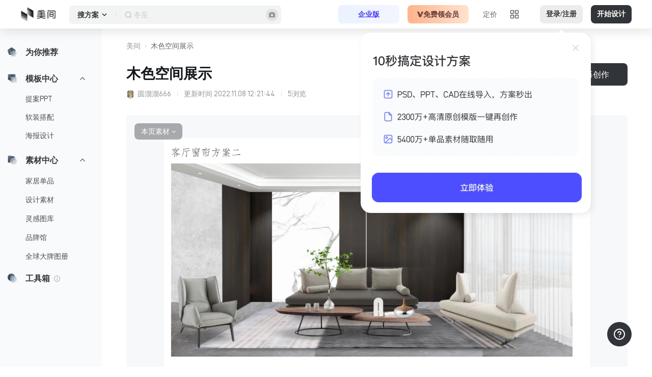

--- FILE ---
content_type: text/html; charset=utf-8
request_url: https://www.meijian.com/pub/_p/ma/meijian-meijian-micros-site-base
body_size: 8670
content:
<micro data-pub-type="micro">
    
<script>window.__g_cdnHost_2d2704a2248b81e0149e808f2e2daccb = "//qhstaticssl.kujiale.com/__p/static/-meijianGroups-client-mj-site-micro";</script>
<link  rel="stylesheet" type="text/css" href="//qhstaticssl.kujiale.com/__p/static/-meijianGroups-client-mj-site-micro/micros/meijian-meijian-micros-site-base/entry.bef0aacd4e4cff7585a0.css?pn=meijian-meijian-micros-site-base&ps=1521133">
<script type="pub-meta" pt="micro" pn="meijian-meijian-micros-site-base" pv="defualttag" ps="1521133"></script>

   

<script>
    window.g_projectStage = window.g_projectStage || "prod";
    /**
     * 兼容测试环境、自建域名以及 meijian.com
     * @param url 当前url
     * @returns {string} 兼容过的url
     */
    function getSiteUrl(url) {
        if (!url) {
            return '';
        }
        const rex = new RegExp(/^http(s)?:\/\/(.*?)\.meijian\.(io|com)(.*?)$/);
        rex.test(url);
        const version = RegExp['$2'];
        // 兼容 meijian.com 域名
        if (/meijian\.com$/i.test(window.location.origin)) {
            url = url.replace(/meijian\.io/i, 'meijian.com');
        }
        return url;
    }

    /**
     * 预处理注入的 config 信息
     * @param config config
     * @returns {*} 处理后的 config 信息
     */
    function getSiteConfig(config) {
        const siteConfigKeys = Object.keys(config);
        for (let keyIndex in siteConfigKeys) {
            const value = config[siteConfigKeys[keyIndex]];
            if (typeof (value) === 'string') {
                config[siteConfigKeys[keyIndex]] = getSiteUrl(value);
            }
        }
        return config;
    }

    window.MEIJIAN_SITE_CONFIG = window.MEIJIAN_SITE_CONFIG || getSiteConfig({"BKT_BRAND_PDF_DOWNLOAD":"https://m2-cdn.imeijian.cn","BKT_SEARCH_IMG":"https://isi-cdn.imeijian.cn","CDN_FRONT_IMG":"https://s2-cdn.imeijian.cn","CDN_FRONT_MEDIA":"https://mr-cdn.imeijian.cn","CDN_IMG_PRODUCT_IMG_1":"https://m1-cdn.imeijian.cn","CDN_IMG_PRODUCT_IMG_2":"https://m2-cdn.imeijian.cn","CDN_IMG_PRODUCT_IMG_3":"https://m5-cdn.imeijian.cn","CUSTOMER_REP_ID":"57909359bae19d4e813a9049","CUSTOMER_SERVICE_DP_GUY_ID":"57909359bae19d4e813a9049","ENV":"prod","FONTS_PREFIX_CN":"https://s2-cdn.imeijian.cn/static/font/cn/","FONTS_PREFIX_EN":"https://s2-cdn.imeijian.cn/static/font/en/","HOST_ACTION_STAT":"https://actionstat.kujiale.com","HOST_APP":"https://www.meijian.com","HOST_KJL_SITE":"https://www.kujiale.com","HOST_MJ_PASSPORT":"https://passport.meijian.com","HOST_MJ_TOOL_V2":"https://www.meijian.com","HOST_OFFICIAL":"https://www.meijian.com","HOST_SY":"https://shangjia.meijian.com/mj/meijian/sy/main/home ","ICP":"浙ICP备16010401号-5","ICP_1":"浙ICP备16010401号-1","ICP_IO":"浙ICP备16010401号-2","IM_USER_LIST":"['57909359bae19d4e813a9049', '57909359bae19d4e813a904b', '57777f63e4b05728df9ad926', '591ebd8ae4b01e9924b60a23', '5b62a75ce4b086c0d3663609']","MJ_ENTERPRISE_DESIGN_LIST":" https://www.kujiale.com/pub/saas/workbench/meijian/design_store/mine","MJ_ENTERPRISE_LANDING_PAGE":"https://b.kujiale.com/meijian/market","MJ_UIC_PASSPORT":"https://passport.meijian.com/mjcomnlogin","SITE_ACCOUNT_UPGRADE_URL":"https://passport.meijian.com/mj/meijian/passport/account_upgrade","SITE_ACTIVITY_URL":"https://www.meijian.com/hd","SITE_AUTH_URL":"https://www.meijian.com/auth","SITE_CONTACT_TO_SUPPLIER_IFRAME_URL":"https://www.meijian.com/detail/contactSupplier","SITE_DETAIL_H5_URL":"https://www.meijian.com/detail","SITE_EVERYROOM_URL":"https://www.meijian.com/detail","SITE_LOGIN_URL":"https://passport.meijian.com/mjcomnlogin","SITE_MATTING_URL":"https://www.meijian.com/matting/index","SITE_MJ_TOOL_V2":"https://www.meijian.com/mj/meijian-tool/meijian-platform/index","SITE_SHARE_H5_URL":"https://www.meijian.com/share/index","SITE_SHARE_URL":"https://www.meijian.com/mj/meijian/share/design/personal/detail","SITE_TRANSFORM_LINK_URL":"https://www.meijian.com/mjtbk/transformLink","SITE_WARRANT_URL":"https://www.meijian.com/warrant/auth","SITE_WE_CHAT_CALLBACK_URL":"https://app.meijian.io","SSE":"https://sse.kujiale.com/sse/stream","TENCENT_CAPTCHA_APP_ID":"2046614307","WE_CHAT_APP_ID":"wx95199530c47b8b51","WE_CHAT_APP_STATE":"3d6be0a4035d839573b04816624a415e"})

    /**
     * 预处理注入的 config 信息
     * @param config config
     * @returns {*} 处理后的 config 信息
     */
    function getSiteConfigV2(config){
      let stage = 'prod' || 'prod';
      // pub 的预注入变量是 dev、prod_test、prod，这里对 dev 进行一个转化为 sit
      stage = stage === 'dev' ? 'sit' : stage
      const siteConfigKeys = Object.keys(config);
      for (let keyIndex in siteConfigKeys) {
        const oldValue = config[siteConfigKeys[keyIndex]]
        const newValue = oldValue[stage];
        const value = newValue || oldValue
        if (typeof (value) === 'string') {
          config[siteConfigKeys[keyIndex]] = getSiteUrl(value);
        } else {
          config[siteConfigKeys[keyIndex]] = value;
        }
      }
      return config;
    }

    window.MEIJIAN_SITE_CONFIG_V2 = window.MEIJIAN_SITE_CONFIG_V2 || getSiteConfigV2({"allShowAliPayIcon":"true","ecModalImgUrl":"https://qhstaticssl.kujiale.com/image/png/1714017082531/EFEDBE98A44A331F992B3CA4876B8415.png","ecToolsConfig":[{"title":"AI创意商拍","subTitle":"10s搞定电商设计","imgUrl":"//qhstaticssl.kujiale.com/image/jpeg/1715156183030/824BBBEC68C77EDD31930CA6B20E56EB.jpg?x-oss-process=image/format,webp","link":"/mj/meijian/site-v2/transport-schema?type=ai_hoot&payload={\"width\":800,\"height\":800,\"configCode\":\"AIdianshang\",\"subSiteFrom\":\"E-commerce\"}","newLink":"/transport-schema?type=ai_hoot&payload={\"width\":800,\"height\":800,\"configCode\":\"AIdianshang\",\"subSiteFrom\":\"E-commerce\"}","checkEcModal":true},{"title":"批量套模板","subTitle":"1分钟出上百sku主图","imgUrl":"//qhstaticssl.kujiale.com/image/jpeg/1726745857804/0322AEE3B61E61F2D03DC4F6C1947548.jpg?x-oss-process=image/format,webp","link":"/mj-box/bacth-generate-intro"},{"title":"智能消除","subTitle":"让商品成为主角","imgUrl":"//qhstaticssl.kujiale.com/image/jpeg/1718178419227/A3D86CBE22AB5E286BC2D05E623B8EF9.jpg?x-oss-process=image/format,webp","link":"/mj-box/ai-eliminate-intro?subSiteFrom=E-commerce"},{"title":"智能抠图","subTitle":"零基础3s抠图","imgUrl":"//qhstaticssl.kujiale.com/image/jpeg/1715156184509/5890119A043085DB2A60B94DC2FDBDD9.jpg?x-oss-process=image/format,webp","link":"/mj-box/ai-pic-matting-intro?subSiteFrom=E-commerce"},{"title":"真实增强","subTitle":"比原图更清晰","imgUrl":"//qhstaticssl.kujiale.com/image/jpeg/1715828228069/01815E314FDFE4902BA171EF59C6E374.jpg?x-oss-process=image/format,webp","link":"/mj-box/ai-enhancement-intro?subSiteFrom=E-commerce"},{"title":"AI营销文案","subTitle":"引爆热点一键代写","imgUrl":"//qhstaticssl.kujiale.com/image/jpeg/1715156184054/7123627B4CC537FC1685C8B9E10D82C6.jpg?x-oss-process=image/format,webp","link":"/mj-box/ai-text-intro?subSiteFrom=E-commerce"},{"title":"AI文生素材","subTitle":"无限创意灵感","imgUrl":"//qhstaticssl.kujiale.com/image/jpeg/1715156183477/2CC8EF563E038877C10871D2A91B3F6F.jpg?x-oss-process=image/format,webp","link":"/mj-box/ai-generate-intro?subSiteFrom=E-commerce"},{"title":"无损放大","subTitle":"放大图片分辨率","imgUrl":"//qhstaticssl.kujiale.com/image/jpeg/1715828227845/737254A502A3555CC02CF555E47F2DD5.jpg?x-oss-process=image/format,webp","link":"/mj-box/ai-pic-zoom-intro?subSiteFrom=E-commerce"},{"title":"AI智能扩图","subTitle":"打破图像边界","imgUrl":"//qhstaticssl.kujiale.com/image/jpeg/1716792434271/752FE75C37C42C3A8D39AA8238D27E8E.jpg?x-oss-process=image/format,webp","link":"/mj-box/ai-expand-intro?subSiteFrom=E-commerce"}],"ecUsageTips":{"zh_CN":[{"title":"AI商品图教程","cover":"https://qhstaticssl.kujiale.com/image/jpeg/1721809646637/4C843E8F0A8945D7574732ECEC2703AF.jpg","link":"https://nwc5w1rvvk6.feishu.cn/wiki/VQ6UwTae6iYdh3kqvFFc7QMbnrc?from=from_copylink"},{"title":"智能抠图教程","cover":"https://qhstaticssl.kujiale.com/image/jpeg/1721809666837/63819977FAD34A17F62540B7A231B729.jpg","link":"https://nwc5w1rvvk6.feishu.cn/wiki/FbOswd4FhiTJGrk0FKOcDaywnIf?from=from_copylink"},{"title":"智能消除教程","cover":"https://qhstaticssl.kujiale.com/image/jpeg/1721809661222/D5A00D3CCDEF398D629F49B9938D2FF2.jpg","link":"https://nwc5w1rvvk6.feishu.cn/wiki/A6Axw12UAimakjkU2a8cp7JHnpf?from=from_copylink"},{"title":"真实增强教程","cover":"https://qhstaticssl.kujiale.com/image/jpeg/1721809657896/531BACDA8429C1A4CD8A9ACB0AD9F2A5.jpg","link":"https://nwc5w1rvvk6.feishu.cn/wiki/LDgMwg04bidYcKkW2opcWlDmnVe?from=from_copylink"},{"title":"智能扩图教程","cover":"https://qhstaticssl.kujiale.com/image/jpeg/1721809669448/D05E4B2571FC0BC80AB4B8B0ECAE83BB.jpg","link":"https://nwc5w1rvvk6.feishu.cn/wiki/MKNawCE3nieqNYkPwkMcwUI3nte?from=from_copylink"}],"en_US":[{"title":"AI商品图教程","cover":"https://qhstaticssl.kujiale.com/image/jpeg/1721809646637/4C843E8F0A8945D7574732ECEC2703AF.jpg","link":"https://nwc5w1rvvk6.feishu.cn/wiki/VQ6UwTae6iYdh3kqvFFc7QMbnrc?from=from_copylink"},{"title":"智能抠图教程","cover":"https://qhstaticssl.kujiale.com/image/jpeg/1721809666837/63819977FAD34A17F62540B7A231B729.jpg","link":"https://nwc5w1rvvk6.feishu.cn/wiki/FbOswd4FhiTJGrk0FKOcDaywnIf?from=from_copylink"},{"title":"智能消除教程","cover":"https://qhstaticssl.kujiale.com/image/jpeg/1721809661222/D5A00D3CCDEF398D629F49B9938D2FF2.jpg","link":"https://nwc5w1rvvk6.feishu.cn/wiki/A6Axw12UAimakjkU2a8cp7JHnpf?from=from_copylink"},{"title":"真实增强教程","cover":"https://qhstaticssl.kujiale.com/image/jpeg/1721809657896/531BACDA8429C1A4CD8A9ACB0AD9F2A5.jpg","link":"https://nwc5w1rvvk6.feishu.cn/wiki/LDgMwg04bidYcKkW2opcWlDmnVe?from=from_copylink"},{"title":"智能扩图教程","cover":"https://qhstaticssl.kujiale.com/image/jpeg/1721809669448/D05E4B2571FC0BC80AB4B8B0ECAE83BB.jpg","link":"https://nwc5w1rvvk6.feishu.cn/wiki/MKNawCE3nieqNYkPwkMcwUI3nte?from=from_copylink"}]},"enterpriseShowFree":"false","footer_cmn_link":{"markList":[{"name":"微信","icon":"https://qhstaticssl.kujiale.com/newt/102042/image/png/1632383292415/D21D01B649B11900FB289DB5E4F3A607.png","img":"https://qhstaticssl.kujiale.com/image/jpeg/1718765775200/C842D1A89E15CEA8842E4D506216B279.jpg","desc":"关注美间公众号"},{"name":"企业微信","icon":"https://qhstaticssl.kujiale.com/newt/102042/image/png/1632383292362/5FFFCFE9C6B92D6833E29FE304233C66.png","img":"https://qhstaticssl.kujiale.com/image/png/1718765774453/8EAD96AD3BCD26796ABAA7F0377A1236.png","desc":"关注设计小助手"},{"name":"小红书","icon":"https://qhstaticssl.kujiale.com/newt/102042/image/png/1632383292602/A103232512ABF4365C5236FE2263E21C.png","img":"https://qhstaticssl.kujiale.com/image/png/1718765774790/3FD8DAABB1F0D2DC0D49F6840440C797.png","desc":"关注美间小红书"}],"marketCover":{"imgUrl":"https://qhstaticssl.kujiale.com/image/jpeg/1671515433427/marketCover.jpg","jumpUrl":"https://design.meijian.com/mj/meijian/tms/activities/download"},"phone":"0571-28220472"},"globalActivity":{"tagBgLinearGradient":"linear-gradient(90deg, #FF766B 0%, #E84538 100%)","vipIntroSkuTags":[{"index":2,"text":"送WPS"}]},"host_cmn_share":{"sit":"https://sit-design.meijian.com","prod_test":"https://beta-design.meijian.com","prod":"https://www.meijian.com"},"materialSubCategories":{"e-commerce-material":[325]},"memberPurchaseSkuCopywriting":{"1101":{"label3":"","label4":""},"1150":{"label3":"最高性价比","label4":""},"1200":{"label3":"","label4":""},"1225":{"label3":"","label4":""},"1250":{"label3":"","label4":""}},"newUserCustomPopupENUM":{"DESIGNER_NEW_USER_GUIDE_FULL_SCREEN":{"task_one":{"designId":"3FO4K88T4W3U","taskId":"3FO4K5053BT3","triggerKey":"mj_copy_design_v2_ppt"},"task_two":{"designId":"3FO4JYSN4KNP","taskId":"3FO4K5053F64","triggerKey":"mj_copy_design_v2_soft_outfit_collocation"},"task_three":{"taskId":"3FO4K5053551"},"start_menu":[{"id":3,"title":"软装搭配"},{"id":2,"title":"提案PPT"}],"video_tabs":[{"text":"提案PPT","url":"//qhstaticssl.kujiale.com/video/mp4/1661231369851/提案PPT.mp4"},{"text":"软装搭配","url":"//qhstaticssl.kujiale.com/video/mp4/1661231368412/软装搭配.mp4"},{"text":"海量素材","url":"//qhstaticssl.kujiale.com/video/mp4/1661231368095/海量素材.mp4"}]},"HOUSE_NEW_USER_GUIDE_FULL_SCREEN":{"task_one":{"designId":"3fo4ke0mtehc","taskId":"3FO4K4X3XJ0G","triggerKey":"mj_copy_design_v2_ppt_Household"},"task_two":{"designId":"3fo4k060nuxg","taskId":"3FO4K4X3WNW7","triggerKey":"mj_copy_design_v2_haibao_Household"},"task_three":{"taskId":"3FO4K5053551"},"start_menu":[{"id":5,"title":"海报设计"},{"id":2,"title":"提案PPT"}],"video_tabs":[{"text":"提案PPT","url":"//qhstaticssl.kujiale.com/video/mp4/1661231369851/提案PPT.mp4"},{"text":"海报设计","url":"//qhstaticssl.kujiale.com/video/mp4/1661231369729/海报设计.mp4"},{"text":"海量素材","url":"//qhstaticssl.kujiale.com/video/mp4/1661231368095/海量素材.mp4"}]},"TEACH_NEW_USER_GUIDE_FULL_SCREEN":{"task_one":{"designId":"3fo4ke0mtehc","taskId":"3FO4K4X3XJ0G","triggerKey":"mj_copy_design_v2_ppt_Household"},"task_two":{"designId":"3fo4k01wiw14","taskId":"3FO4K4X3WDV4","triggerKey":"mj_copy_design_v2_haibao_student"},"task_three":{"taskId":"3FO4K5053551"},"start_menu":[{"id":5,"title":"海报设计"},{"id":2,"title":"提案PPT"}],"video_tabs":[{"text":"提案PPT","url":"//qhstaticssl.kujiale.com/video/mp4/1661231369851/提案PPT.mp4"},{"text":"海报设计","url":"//qhstaticssl.kujiale.com/video/mp4/1661231369729/海报设计.mp4"},{"text":"海量素材","url":"//qhstaticssl.kujiale.com/video/mp4/1661231368095/海量素材.mp4"}]},"receive_benefit_qr_code":"//qhstaticssl.kujiale.com/image/png/1655189741001/4FE2517D5BFC3A43BA97C54217274056.png","download_link":{"macDownloadLink":"https://qhstaticssl.kujiale.com/download/kjl-software2/Meijian-2.10.0-x64-stable.dmg","windowsDownloadLink":"https://qhstaticssl.kujiale.com/download/kjl-software2/meijian-win64-2.10.0-stable-official.exe","win7DownloadLink":"https://qhstaticssl.kujiale.com/download/kjl-software2/meijian-win64-2.10.0-stable-official-windows7.exe"},"overDays":14},"purchaseEquity":[{"title":"内容/灵感素材","children":[{"title":"方案模板再创作","normal":"限免费模板","vip":"5万VIP模板+免费模板","svip":"5万VIP模板+6000SVIP模板+免费模板"},{"title":"素材/灵感图下载","normal":"0","vip":"10万VIP素材+免费素材","svip":"10万VIP素材+6万SVIP素材+免费素材"},{"title":"单品PNG透明底图下载","normal":"0","vip":"1","svip":"1"},{"title":"单品多角度展示","normal":"0","vip":"1","svip":"1"},{"title":"国外大牌产品图册下载（PDF）","normal":"0","vip":"3本（限年卡用户）","svip":"无限本"}]},{"title":"素材导入","children":[{"title":"上传素材容量","normal":"50张","vip":"无限张","svip":"无限张"}]},{"title":"方案导出权益","children":[{"title":"超清、无水印导出","normal":"0","vip":"VIP模板去水印、免费模板去水印","svip":"所有模板去水印"},{"title":"PDF、JPG等基础格式导出","normal":"1","vip":"1","svip":"1"},{"title":"PPT源格式导出/下载","normal":"0","vip":"1","svip":"1"}]},{"title":"个性化功能","children":[{"title":"自定义尺寸","normal":"0","vip":"1","svip":"1"},{"title":"图片/素材变形","normal":"限免","vip":"1","svip":"1"},{"title":"设置方案分享有效期","normal":"0","vip":"限免","svip":"1"}]},{"title":"智能工具权益","children":[{"title":"智能抠图","normal":"0","vip":"限免","svip":"1"},{"title":"AI场景拼搭","normal":"0","vip":"标清（360p）","svip":"高清（1080p）"},{"title":"AI智能营销文案","normal":"限免","vip":"限免","svip":"1"}]}],"purchasePayVersion":"V2","show_open_in_client_reg_exp":["^/design/","^/subject/","^/board/","^/material/","^/inspiration/picture/","^/brandproduct/","^/branditem/","^/useritem/","^/workspace/","/designs/"],"sseActivityNoTipObsTaskids":["3FO4K4V921H4","3FO4K4YAF64L","3FO4K4YUKRHM","3FO4K4VDCEF3","3FO4K4VDD2TA","3FO4K4YUKHGJ"],"sseActivityObsTaskids":["3FO4K4WVO85E","3FO4K4WVOBHF","3FO4K4WVO1GC","3FO4K4WVO4SD","3FO4K4WVMB9T","3FO4K4WVMELU","3FO4K4WVM4KR","3FO4K4WVM7WS","3FO4K4WVLWVP","3FO4K4WVM18Q","3FO4K4WVLQ7N","3FO4K4WVLTJO","3FO4K4WVN312","3FO4K4WVN6D3","3FO4K4WVMVC0","3FO4K4WVMHXV","3FO4K4WVMYO1","3FO4K4WVMOMX","3FO4K4WVMRYY","3FO4K4WVMLAW","3FO4K4WVKV4E","3FO4K4WVKL3B","3FO4K4WVKOFC","3FO4K4WVKB28"],"sseActivityWeChatObsTaskids":"3FO4K4WVO85E","studentRegisterGuide":"true","vipIntroQA":[{"title":"会员如何购买？","message":"可以在美间电脑网页版登录账号进行购买会员：<a target=\"_blank\" style=\"color: #6C5EFF\" href=\"https://www.meijian.com/vip/intro\">https://www.meijian.com/vip/intro</a>\n提示：电脑网页版、客户端、手机端的会员均可通用的，请放心购买。"},{"title":"充值会员后，为什么权益没生效/失效了，或某些会员功能还是用不了？","message":"①、完成会员充值后，建议刷新页面或退出账号重新登录尝试，以更新会员状态。\n②、请先自查是否登错了会员账号，微信和手机号为两个独立美间账号，可以尝试微信和手机号切换登录试试。\n以上如仍不能解决问题，可通过官网右侧联系“<span data-type=\"handleCustomer\" style=\"color: #6C5EFF;cursor: pointer\">在线客服</span>”进行解决，紧急情况可直接添加会员运营微信反馈：bubai1320"},{"title":"购买会员后是否支持退款？","message":"VIP服务属于虚拟产品，非平台故障情况，一经生效后不支持退订和退款，请您谅解。\n如果在使用过程中遇到问题，可通过官网右侧联系“<span data-type=\"handleCustomer\" style=\"color: #6C5EFF;cursor: pointer\">在线客服</span>”进行解决，我们将协助您解决使用过程中遇到的问题。"},{"title":"如何取消连续续费？","message":"如需关闭连续包月服务，可前往“<a target=\"_blank\" style=\"color: #6C5EFF\" href=\"https://www.meijian.com/settings/professional\">我的会员</a>”页面操作。\n服务取消成功后，不影响您已成功扣费且生效的会员权益，已生效的会员时长到期后不再自动续费。\n您在选择终止本服务前已经委托自动续费扣款的指令仍然有效，我们对于基于该指令扣除的费用不予退还，由您自行承担相关责任。"},{"title":"如何查询会员购买记录？","message":"会员购买记录：<a target=\"_blank\" style=\"color: #6C5EFF\" href=\"https://www.meijian.com/settings/bill\">https://www.meijian.com/settings/bill</a>"},{"title":"个人会员如何申请开发票？","message":"申请开票需先填写开票信息：<a target=\"_blank\" style=\"color: #6C5EFF\" href=\"https://jinshuju.net/f/QvkcZT\">https://jinshuju.net/f/QvkcZT</a>\n开票类型及时长：提供电子发票形式的增值税普通发票，在15个工作日内发送至您填写的联系人邮箱内。\n如果您是往年交易的话目前暂时无法开票。"}]})

    window.MJ_HOST = {"dev":"https://sit.meijian.com","prod_test":"https://beta.meijian.com","prod":"https://www.meijian.com"}["prod"]
</script>


   
   
        <script>
            window.__PUB_BUCKET__ = {"memberpurchasefirstbuymode":{"id":1551,"experimentKey":"memberpurchasefirstbuymode","optimized":true,"version":"first_buyer_A","name":"首购提升客单价"},"XCostPointInvitePopup":{"id":3812,"experimentKey":"XCostPointInvitePopup","optimized":true,"version":"B","name":"基于消耗卡点下的邀请弹窗分桶"},"zero_experience_member":{"id":2074,"experimentKey":"zero_experience_member","optimized":true,"version":"normal_purchase_user","name":"美间会员体验卡AB测试"},"toolWatermark":{"id":3854,"experimentKey":"toolWatermark","optimized":true,"version":"B","name":"美盒水印A/B测试"},"regGuideABTest":{"id":3471,"experimentKey":"regGuideABTest","optimized":true,"version":"B","name":"多版本注册引导实验"},"templateEntry":{"id":3512,"experimentKey":"templateEntry","optimized":true,"version":"NewPage","name":"美间提案微应用面向D端用户群体展示优化实验"}};
        </script>
    
    <script>
        window.NAV_BAR_CONFIG = {"leftNavConfig":{"pptConfig":{"label":"提案PPT","url":"/designs/0-0-200182-0","activeTag":"200182","children":[{"label":"软装提案","url":"/designs/0-0-200182_200169_200178-0","activeTag":"200178"},{"label":"家装提案","url":"/designs/0-0-200182_200169_200180-0","activeTag":"200180"},{"label":"公装提案","url":"/designs/0-0-200182_200169_200179-0","activeTag":"200179"}]},"picConfig":{"label":"图片设计","url":"/designs/0-0-200254-0","activeTag":"200254","children":[{"label":"软装搭配","url":"/designs/0-0-200254_200255-0","activeTag":"200255"},{"label":"家居海报","url":"/designs/0-0-200254_200256-0","activeTag":"200256"},{"label":"彩平图","url":"/designs/0-0-200254_200257-0","activeTag":"200257"}]},"pptConfigV2":{"label":"提案PPT","url":"/designs/0-0-523-0","activeTag":"523","children":[{"label":"软装提案","url":"/designs/0-0-523_528-0","activeTag":"528"},{"label":"家装提案","url":"/designs/0-0-523_527-0","activeTag":"527"},{"label":"提案单页","url":"/designs/0-0-523_541-0","activeTag":"541"}]},"picConfigV2":{"label":"图片设计","url":"/designs/0-0-524-0","activeTag":"524","children":[{"label":"软装搭配","url":"/designs/0-0-524-0","activeTag":"524"},{"label":"家居海报","url":"/designs/0-0-525-0","activeTag":"525"},{"label":"彩平图","url":"/designs/0-0-526-0","activeTag":"526"}]}},"mjIcon":{"icon":"https://qhstaticssl.kujiale.com/static/mj/site/3.x/headbar_logo.png","url":"/"},"myBtn":{"userRoute":"110"},"navBtns":[{"text":"工作台","key":"workspace","openTab":false,"url":"/workspace/resource/home","userRoute":"100"},{"text":"商家后台","key":"sassWorkspace","openTab":true,"url":"https://www.kujiale.com/pub/saas/workbench/meijian/design_store/mine","userRoute":"010"},{"text":"登录/注册","key":"userLogin","userRoute":"001"},{"text":"开始设计","key":"createDesign"}],"navTransparentRouteReg":"\\/huxing$","searchBtn":{"userRoute":"111"},"svgBtns":[{"logoId":"i-web-nav-download","key":"download","text":"下载","subs":[{"logoId":"//qhstaticssl.kujiale.com/newt/101897/image/png/1636602036662/285EAC3C7303AABDE813ADFD982633A5.png","key":"downloadPC","openTab":true,"text":"PC客户端","url":"https://design.meijian.com/mj/meijian/tms/activities/download"},{"logoId":"//qhstaticssl.kujiale.com/newt/101897/image/png/1636602033382/729B1F4E67AB63256405CD25AE58F281.png","key":"downloadAPP","openTab":true,"text":"手机APP","url":"https://design.meijian.com/mj/meijian/tms/activities/download"}]},{"logoId":"i-web-nav-notice","key":"notice","text":"通知","userRoute":"110"}],"textBtns":[{"text":"首页","url":"/","key":"discover","openTab":false,"extraCheckUrls":["/discover"]},{"text":"设计方案","url":"/designs/0-0-200182-0","key":"designTemplate","openTab":false,"showSub":true,"extraCheckUrls":["/search/board/list"],"tag":{}},{"text":"素材中心","url":"/items/0-0-0-0-0-0-0-0","key":"itemCenter","openTab":false,"extraCheckUrls":["/search/item/list","/brandUser"],"subs":[{"text":"找单品","url":"/items","key":"itemSearch","logoId":"i-web-item-core","openTab":true,"subs":[]},{"text":"设计素材","url":"/materials/0-0-0-0-0-0-0","key":"materialSearch","logoId":"i-web-a-tupianzhaopian","openTab":true,"subs":[]},{"text":"品牌馆","url":"/brand","key":"brandSearch","logoId":"i-web-brand-core","openTab":true,"subs":[]}],"tag":{"type":"NEW"}},{"text":"特色功能","key":"features","userRoute":"110","subs":[{"text":"智能抠图","url":"https://design.meijian.com/mj/meijian/tms/activities/zhinengkoutu","key":"matting","openTab":true,"userRoute":"110","logoId":"//qhstaticssl.kujiale.com/newt/101897/image/png/1636602038086/F060830A7A48BBE4D0859B302A0C6479.png","desc":"删除家居图片背景，更简单，更精准"},{"text":"返佣神器","url":"/mjtbk/transformLink/web/link","key":"convertLink","openTab":true,"userRoute":"100","logoId":"//qhstaticssl.kujiale.com/newt/101897/image/png/1636602035942/DD4F36B340FBA1321D6300E61FBEAAF7.png","desc":"复制链接赚取佣金，京东淘宝都支持"},{"text":"以图搜图","url":"https://design.meijian.com/mj/meijian/tms/activities/yitusoutu2","key":"searchByImage","openTab":true,"userRoute":"110","logoId":"//qhstaticssl.kujiale.com/newt/101897/image/png/1636602032454/F4C1503B3E7A44E9F64CCE21B3C439DB.png","desc":"上传图片查找同款或相似的家居单品"}]},{"text":"企业版","url":"https://b.kujiale.com/meijian/market","key":"kjl_sass"}],"vipBtn":{"userRoute":"101","equited":[{"id":"0","index":0,"name":"甄选方案","img":"https://qhstaticssl.kujiale.com/image/svgxml/1669708432585/8DD7B60019B53D7EF3434C759D604787.svg"},{"id":"1","index":1,"name":"高清素材","img":"https://qhstaticssl.kujiale.com/image/svgxml/1669708432580/04F13B484E329ECE884156F01B56158B.svg"},{"id":"2","index":2,"name":"原图下载","img":"https://qhstaticssl.kujiale.com/image/svgxml/1669708432583/39FDF6CDA1FFF5FEF1541662649CED7A.svg"},{"id":"3","index":3,"name":"高返佣金","img":"https://qhstaticssl.kujiale.com/image/svgxml/1669708432582/25A0E8E051847CF13BB50AF83CCEBCD2.svg"},{"id":"4","index":4,"name":"高清导出","img":"https://qhstaticssl.kujiale.com/image/svgxml/1669708432639/AC1828F348F546F161339B99F6F527E1.svg"},{"id":"5","index":5,"name":"智能生成","img":"https://qhstaticssl.kujiale.com/image/svgxml/1669708432581/2F7BB170F55D8A2E6ED853418CCE7AB7.svg"}]}};
    </script>
    
<script  src="//qhstaticssl.kujiale.com/__p/static/-meijianGroups-client-mj-site-micro/micros/meijian-meijian-micros-site-base/entry.5f92ffb4ecf06b340f8b.js?pn=meijian-meijian-micros-site-base&ps=1521133" ps="1521133" crossorigin="anonymous"></script>
</micro>


--- FILE ---
content_type: text/html; charset=utf-8
request_url: https://www.meijian.com/pub/_p/ma/meijian-meijian-micros-member-tag
body_size: 2223
content:
<micro data-pub-type="micro">
  
<script>window.__g_cdnHost_95920a0b5dc665f542ccb9f6bbc6fafa = "//qhstaticssl.kujiale.com/__p/static/-meijianGroups-client-mj-extra-micro";</script>
<link  rel="stylesheet" type="text/css" href="//qhstaticssl.kujiale.com/__p/static/-meijianGroups-client-mj-extra-micro/micros/meijian-meijian-micro-member-tag/entry.b13b83c873660a0130ee.css?pn=meijian-meijian-micros-member-tag&ps=1645917">
<script type="pub-meta" pt="micro" pn="meijian-meijian-micros-member-tag" pv="defualttag" ps="1645917"></script>

  <script>
    /**
    * 预置全局用户信息
    */
    window.g_user = {"userId":"","userType":null,"userVersion":null,"rootAccountId":""}
    window.g_projectStage = "prod";
    window.NAV_BAR_CONFIG = {"leftNavConfig":{"pptConfig":{"label":"提案PPT","url":"/designs/0-0-200182-0","activeTag":"200182","children":[{"label":"软装提案","url":"/designs/0-0-200182_200169_200178-0","activeTag":"200178"},{"label":"家装提案","url":"/designs/0-0-200182_200169_200180-0","activeTag":"200180"},{"label":"公装提案","url":"/designs/0-0-200182_200169_200179-0","activeTag":"200179"}]},"picConfig":{"label":"图片设计","url":"/designs/0-0-200254-0","activeTag":"200254","children":[{"label":"软装搭配","url":"/designs/0-0-200254_200255-0","activeTag":"200255"},{"label":"家居海报","url":"/designs/0-0-200254_200256-0","activeTag":"200256"},{"label":"彩平图","url":"/designs/0-0-200254_200257-0","activeTag":"200257"}]},"pptConfigV2":{"label":"提案PPT","url":"/designs/0-0-523-0","activeTag":"523","children":[{"label":"软装提案","url":"/designs/0-0-523_528-0","activeTag":"528"},{"label":"家装提案","url":"/designs/0-0-523_527-0","activeTag":"527"},{"label":"提案单页","url":"/designs/0-0-523_541-0","activeTag":"541"}]},"picConfigV2":{"label":"图片设计","url":"/designs/0-0-524-0","activeTag":"524","children":[{"label":"软装搭配","url":"/designs/0-0-524-0","activeTag":"524"},{"label":"家居海报","url":"/designs/0-0-525-0","activeTag":"525"},{"label":"彩平图","url":"/designs/0-0-526-0","activeTag":"526"}]}},"mjIcon":{"icon":"https://qhstaticssl.kujiale.com/static/mj/site/3.x/headbar_logo.png","url":"/"},"myBtn":{"userRoute":"110"},"navBtns":[{"text":"工作台","key":"workspace","openTab":false,"url":"/workspace/resource/home","userRoute":"100"},{"text":"商家后台","key":"sassWorkspace","openTab":true,"url":"https://www.kujiale.com/pub/saas/workbench/meijian/design_store/mine","userRoute":"010"},{"text":"登录/注册","key":"userLogin","userRoute":"001"},{"text":"开始设计","key":"createDesign"}],"navTransparentRouteReg":"\\/huxing$","searchBtn":{"userRoute":"111"},"svgBtns":[{"logoId":"i-web-nav-download","key":"download","text":"下载","subs":[{"logoId":"//qhstaticssl.kujiale.com/newt/101897/image/png/1636602036662/285EAC3C7303AABDE813ADFD982633A5.png","key":"downloadPC","openTab":true,"text":"PC客户端","url":"https://design.meijian.com/mj/meijian/tms/activities/download"},{"logoId":"//qhstaticssl.kujiale.com/newt/101897/image/png/1636602033382/729B1F4E67AB63256405CD25AE58F281.png","key":"downloadAPP","openTab":true,"text":"手机APP","url":"https://design.meijian.com/mj/meijian/tms/activities/download"}]},{"logoId":"i-web-nav-notice","key":"notice","text":"通知","userRoute":"110"}],"textBtns":[{"text":"首页","url":"/","key":"discover","openTab":false,"extraCheckUrls":["/discover"]},{"text":"设计方案","url":"/designs/0-0-200182-0","key":"designTemplate","openTab":false,"showSub":true,"extraCheckUrls":["/search/board/list"],"tag":{}},{"text":"素材中心","url":"/items/0-0-0-0-0-0-0-0","key":"itemCenter","openTab":false,"extraCheckUrls":["/search/item/list","/brandUser"],"subs":[{"text":"找单品","url":"/items","key":"itemSearch","logoId":"i-web-item-core","openTab":true,"subs":[]},{"text":"设计素材","url":"/materials/0-0-0-0-0-0-0","key":"materialSearch","logoId":"i-web-a-tupianzhaopian","openTab":true,"subs":[]},{"text":"品牌馆","url":"/brand","key":"brandSearch","logoId":"i-web-brand-core","openTab":true,"subs":[]}],"tag":{"type":"NEW"}},{"text":"特色功能","key":"features","userRoute":"110","subs":[{"text":"智能抠图","url":"https://design.meijian.com/mj/meijian/tms/activities/zhinengkoutu","key":"matting","openTab":true,"userRoute":"110","logoId":"//qhstaticssl.kujiale.com/newt/101897/image/png/1636602038086/F060830A7A48BBE4D0859B302A0C6479.png","desc":"删除家居图片背景，更简单，更精准"},{"text":"返佣神器","url":"/mjtbk/transformLink/web/link","key":"convertLink","openTab":true,"userRoute":"100","logoId":"//qhstaticssl.kujiale.com/newt/101897/image/png/1636602035942/DD4F36B340FBA1321D6300E61FBEAAF7.png","desc":"复制链接赚取佣金，京东淘宝都支持"},{"text":"以图搜图","url":"https://design.meijian.com/mj/meijian/tms/activities/yitusoutu2","key":"searchByImage","openTab":true,"userRoute":"110","logoId":"//qhstaticssl.kujiale.com/newt/101897/image/png/1636602032454/F4C1503B3E7A44E9F64CCE21B3C439DB.png","desc":"上传图片查找同款或相似的家居单品"}]},{"text":"企业版","url":"https://b.kujiale.com/meijian/market","key":"kjl_sass"}],"vipBtn":{"userRoute":"101","equited":[{"id":"0","index":0,"name":"甄选方案","img":"https://qhstaticssl.kujiale.com/image/svgxml/1669708432585/8DD7B60019B53D7EF3434C759D604787.svg"},{"id":"1","index":1,"name":"高清素材","img":"https://qhstaticssl.kujiale.com/image/svgxml/1669708432580/04F13B484E329ECE884156F01B56158B.svg"},{"id":"2","index":2,"name":"原图下载","img":"https://qhstaticssl.kujiale.com/image/svgxml/1669708432583/39FDF6CDA1FFF5FEF1541662649CED7A.svg"},{"id":"3","index":3,"name":"高返佣金","img":"https://qhstaticssl.kujiale.com/image/svgxml/1669708432582/25A0E8E051847CF13BB50AF83CCEBCD2.svg"},{"id":"4","index":4,"name":"高清导出","img":"https://qhstaticssl.kujiale.com/image/svgxml/1669708432639/AC1828F348F546F161339B99F6F527E1.svg"},{"id":"5","index":5,"name":"智能生成","img":"https://qhstaticssl.kujiale.com/image/svgxml/1669708432581/2F7BB170F55D8A2E6ED853418CCE7AB7.svg"}]}};
  </script>
  
<script  src="//qhstaticssl.kujiale.com/__p/static/-meijianGroups-client-mj-extra-micro/micros/meijian-meijian-micro-member-tag/entry.09dba64bc529493014f3.js?pn=meijian-meijian-micros-member-tag&ps=1645917" ps="1645917" crossorigin="anonymous"></script>
</micro>


--- FILE ---
content_type: text/html; charset=utf-8
request_url: https://www.meijian.com/pub/_p/ma/meijian-meijian-micros-collect-modal
body_size: 789
content:
<micro data-pub-type="micro">
    
<script>window.__g_cdnHost_2d2704a2248b81e0149e808f2e2daccb = "//qhstaticssl.kujiale.com/__p/static/-meijianGroups-client-mj-site-micro";</script>
<link  rel="stylesheet" type="text/css" href="//qhstaticssl.kujiale.com/__p/static/-meijianGroups-client-mj-site-micro/micros/meijian-meijian-micros-collect-modal/entry.a0978507ed657a16c1f0.css?pn=meijian-meijian-micros-collect-modal&ps=1521135">
<script type="pub-meta" pt="micro" pn="meijian-meijian-micros-collect-modal" pv="defualttag" ps="1521135"></script>

    <script>
      /* 语言包 */
      window.__PUB_meijian_meijian_micros_collect_modal_LANG__ = {"meijian_meijian_micros_collect_modal":{"zh_CN":{"Tr-d95804":"取消","Tr-b95270":"确认","Tr-3576c8":"文件夹名称最多20个字符","Tr-66e597":"保存中...","Tr-0316bc":"收藏成功！可至 工作台-我的收藏 中查看","Tr-a6b503":"添加成功","Tr-9caa8a":"移动成功","Tr-183c2b":"保存成功！可至「工作台-我的素材」查看","Tr-62dd81":"新建文件夹成功","Tr-9486cb":"收藏至","Tr-c5f711":"添加至","Tr-2094d9":"移动至","Tr-646724":"保存至","Tr-e2c11a":"无任何文件夹","Tr-4b10a9":"暂无文件夹","Tr-c97860":"新建文件夹","Tr-c6cc54":"收藏并添加","Tr-8e9a16":"立即收藏","Tr-9cb7a9":"添加至此处","Tr-61925e":"移动至此处","Tr-409ce7":"保存并添加","Tr-cdec14":"保存","Tr-c2aaed":"确定取消收藏吗？","Tr-ab61c4":"取消收藏成功！"}}};
      window.__PUB_LOCALE__ = 'zh_CN';
    </script>
    
<script  src="//qhstaticssl.kujiale.com/__p/static/-meijianGroups-client-mj-site-micro/micros/meijian-meijian-micros-collect-modal/entry.01c7a5d51f9e530ed858.js?pn=meijian-meijian-micros-collect-modal&ps=1521135" ps="1521135" crossorigin="anonymous"></script>
</micro>


--- FILE ---
content_type: text/html; charset=utf-8
request_url: https://www.meijian.com/pub/_p/ma/meijian-meijian-micros-meijian-site-micro-ui-cmn
body_size: 497
content:
<micro data-pub-type="cmn-micro">
    
<script>window.__g_cdnHost_b9f4517759234b2a08c3793d18f83ab4 = "//qhstaticssl.kujiale.com/__p/static/-fe-pub-cmn-micro-base";</script>
<script type="pub-meta" pt="cmnMicro" pn="meijian-meijian-micros-meijian-site-micro-ui-cmn" pv="defualttag" ps="1157602"></script>

    
    
<script  src="//qhstaticssl.kujiale.com/__p/static/-fe-pub-cmn-micro-base/micros/meijian-meijian-micros-meijian-site-micro-ui-cmn/entry.7f4105e9e8e69fcaffa9.js?pn=meijian-meijian-micros-meijian-site-micro-ui-cmn&ps=1157602" crossorigin="anonymous"></script>
    
</micro>

--- FILE ---
content_type: text/css
request_url: https://at.alicdn.com/t/font_2997549_x83to5g8qxb.css
body_size: 130
content:
@font-face {
  font-family: "iconfont"; /* Project id 2997549 */
  src: url('//at.alicdn.com/t/font_2997549_x83to5g8qxb.woff2?t=1646970997642') format('woff2'),
       url('//at.alicdn.com/t/font_2997549_x83to5g8qxb.woff?t=1646970997642') format('woff'),
       url('//at.alicdn.com/t/font_2997549_x83to5g8qxb.ttf?t=1646970997642') format('truetype');
}

.iconfont {
  font-family: "iconfont" !important;
  font-size: 16px;
  font-style: normal;
  -webkit-font-smoothing: antialiased;
  -moz-osx-font-smoothing: grayscale;
}

.icon-koutuicon:before {
  content: "\e629";
}

.icon-moban:before {
  content: "\e626";
}

.icon-shangchuan:before {
  content: "\e61f";
}

.icon-mendian:before {
  content: "\e620";
}

.icon-zaichuangzuo:before {
  content: "\e621";
}

.icon-moban-xiao:before {
  content: "\e61d";
}

.icon-tian:before {
  content: "\e61c";
}

.icon-fangan:before {
  content: "\e61b";
}

.icon-a-bianzu29:before {
  content: "\e61a";
}

.icon-jiantoujichu-xiangyou:before {
  content: "\e618";
}

.icon-lvjing:before {
  content: "\e617";
}

.icon-kaipiao:before {
  content: "\e607";
}

.icon-caozuo-zhiding:before {
  content: "\e608";
}

.icon-dianhua:before {
  content: "\e609";
}

.icon-kefu:before {
  content: "\e60a";
}

.icon-sheji:before {
  content: "\e60d";
}

.icon-koutu:before {
  content: "\e611";
}

.icon-caizhi:before {
  content: "\e612";
}



--- FILE ---
content_type: text/css
request_url: https://qhstaticssl.kujiale.com/__p/static/-meijianGroups-client-mj-site-micro/micros/meijian-meijian-micros-site-layout/entry.f0d60a53b2b807ceab57.css?pn=meijian-meijian-micros-site-layout&ps=1647795
body_size: 7806
content:
.SettingBox__setting-box___47868{box-sizing:border-box;display:flex;flex-direction:column;width:188px;padding:8px 4px}.SettingBox__setting-box-item___8fef2{display:flex;align-items:center;justify-content:space-between;height:40px;padding:0 16px;font-family:PingFangSC-Regular,sans-serif;font-size:14px;font-weight:400;line-height:18px;color:rgba(3,9,17,.6);cursor:pointer}.SettingBox__setting-box-item___8fef2:not(:last-child){margin-bottom:8px}.SettingBox__setting-box-item___8fef2:hover{background:rgba(3,9,17,.03);border-radius:8px}.SettingBox__setting-box-item___8fef2:hover .SettingBox__setting-box-item-tips___f8580{opacity:1}.SettingBox__setting-box-item-tips___f8580{margin-left:auto;opacity:0}
.DesktopSettingBtn__desktop-setting___49f07{display:flex;align-items:center;justify-content:center;width:36px;height:36px;margin-right:16px}
.EnterpriseBtn__enterprise-btn___6191a{display:flex;align-items:center;justify-content:center;width:120px;height:36px;margin-right:16px;font-family:"PingFang SC",sans-serif;font-size:14px;font-weight:700;line-height:22px;color:#4536f5;background:linear-gradient(-90deg, rgb(243, 245, 255) 0%, rgb(234, 242, 255) 100%);border-radius:8px}.EnterpriseBtn__enterprise-btn___6191a:hover{color:#4536f5;background:linear-gradient(-90deg, rgb(224, 228, 255) 0%, rgb(213, 229, 255) 100%)}
.GlobalActivityBanner__activity-banner___582e2{position:fixed;z-index:4;display:flex;align-items:center;justify-content:center;width:100%;height:40px;background-repeat:no-repeat;background-position:center;background-size:100% 100%}.GlobalActivityBanner__activity-banner-content___f8ffe{width:1136px;height:100%;cursor:pointer;background-repeat:no-repeat;background-position:center;background-size:auto 100%}.GlobalActivityBanner__activity-banner-close___ff795{position:absolute;right:16px;font-size:16px;color:#fff;cursor:pointer}
.MJIcon__nav-mj-icon___f760e{box-sizing:content-box;display:flex;align-items:center;height:32px;padding:0 12px 0 0}.MJIcon__nav-mj-icon___f760e>img{width:70px}
.ToolPopoverContent__tool-content___608e9>*:last-child{margin-bottom:0}.ToolPopoverContent__content-item___c79b4{margin-bottom:12px}.ToolPopoverContent__content-item___c79b4 a{box-sizing:content-box;display:flex;align-items:center;width:296px;height:66px;padding:0 16px;border-radius:8px}.ToolPopoverContent__content-item___c79b4 a:hover{background:#f7f7f7}.ToolPopoverContent__content-item___c79b4 a .ToolPopoverContent__left-img___06e69{display:flex;align-items:center;justify-content:center;width:40px;height:40px;border-radius:6px}.ToolPopoverContent__content-item___c79b4 a .ToolPopoverContent__text___ea2e0{display:flex;flex:1;flex-direction:column;justify-content:center;height:100%;margin-left:10px;font-family:"PingFang SC",sans-serif}.ToolPopoverContent__content-item___c79b4 a .ToolPopoverContent__text___ea2e0 .ToolPopoverContent__p1___3803a{display:flex;align-items:center;font-size:16px;font-weight:600;line-height:22px;color:#313438}.ToolPopoverContent__content-item___c79b4 a .ToolPopoverContent__text___ea2e0 .ToolPopoverContent__tag___f9232{padding-right:6px;padding-left:6px;margin-left:4px;font-size:12px;font-weight:400;line-height:20px;color:#4d4dff;background:#ecf1ff;border-radius:4px}.ToolPopoverContent__content-item___c79b4 a .ToolPopoverContent__text___ea2e0 .ToolPopoverContent__p2___51cfc{margin-top:2px;font-size:14px;font-weight:300;line-height:20px;color:#93989f}.ToolPopoverContent__content-item-new___314eb{width:328px;margin-bottom:12px;background-repeat:no-repeat;background-size:contain;border-radius:8px}.ToolPopoverContent__content-item-new___314eb a{box-sizing:content-box;display:flex;align-items:center;width:100%;height:80px;padding:0;border-radius:8px}.ToolPopoverContent__content-item-new___314eb a .ToolPopoverContent__content___a1a3f{display:flex;flex:1;flex-direction:row;justify-content:left;height:100%;margin-left:16px;font-family:"PingFang SC",sans-serif;font-size:12px;color:#fff}.ToolPopoverContent__content-item-new___314eb a .ToolPopoverContent__content___a1a3f .ToolPopoverContent__text___ea2e0{line-height:72px}
.LinkStage__link-stage___8c92c{position:relative;display:flex;flex-wrap:nowrap;align-items:center;justify-content:center;width:36px;height:36px;margin-right:16px}.LinkStage__link-stage-item___c9086{position:relative;font-size:14px}.LinkStage__link-stage-item___c9086:hover .LinkStage__link-stage-item-panel___5f338{display:flex}.LinkStage__link-stage-item-label___bd8a1{position:relative;display:flex;align-items:center;color:#60656c;white-space:nowrap;cursor:pointer}.LinkStage__link-stage-item-label___bd8a1.LinkStage__dark___06a94,.LinkStage__link-stage-item-label___bd8a1.LinkStage__dark___06a94 a{color:#fff !important}.LinkStage__link-stage-item-label___bd8a1.LinkStage__dark___06a94:hover,.LinkStage__link-stage-item-label___bd8a1.LinkStage__dark___06a94 a:hover{color:#fff !important}.LinkStage__link-stage-item-label___bd8a1:hover{font-weight:600;color:#313438}.LinkStage__link-stage-item-label___bd8a1 .LinkStage__vip-new___3da0a{position:absolute;top:2px;right:-24px;font-weight:400;scale:.8;background-image:linear-gradient(90deg, #ff9580 0%, #f36 100%)}.LinkStage__link-stage-item-label___bd8a1 svg{font-size:16px}.LinkStage__link-stage-item-label___bd8a1>a{color:#60656c}.LinkStage__link-stage-item-label___bd8a1>a:hover{color:#313438}
.createPanel__start-menu___8f3e5{position:absolute;top:4px;right:-15px;z-index:99;box-sizing:border-box;display:block;width:308px;padding:4px 0 0;line-height:1.15;background:#fff;border-radius:8px;box-shadow:4px 4px 12px 0 rgba(96,101,108,.12)}.createPanel__start-menu___8f3e5 .createPanel__flex-box___e76a3{display:flex;align-items:center;justify-content:center;min-height:100px}.createPanel__start-menu___8f3e5 .createPanel__scene-panel___f4a7c{max-height:350px;overflow-y:auto;cursor:default;background:#fff;border-radius:8px}.createPanel__start-menu___8f3e5 .createPanel__scene-header___26562{margin:0 16px;font-size:12px;color:#60656c}.createPanel__start-menu___8f3e5 .createPanel__scene-header___26562 .createPanel__scene-header-old___b12b8{cursor:pointer}.createPanel__start-menu___8f3e5 .createPanel__scene-with-arrow___dc61a{display:flex;align-items:center}.createPanel__start-menu___8f3e5 .createPanel__scene-arrow-left___e0ab0{margin:4px;font-size:16px;color:#60656c}.createPanel__start-menu___8f3e5 .createPanel__scene-arrow-right___b3f86{font-size:10px;color:#c8cbd0}.createPanel__start-menu___8f3e5 .createPanel__scene-item___e8540{display:flex;align-items:center;justify-content:space-between;height:40px;padding:0 12px;margin:4px 8px 0;overflow:hidden;text-align:left;cursor:pointer;background:none;border-width:0;border-radius:8px}.createPanel__start-menu___8f3e5 .createPanel__scene-item-icon___fe2a2{flex-shrink:0;width:28px;height:28px;margin-right:10px;background-repeat:no-repeat;background-position:center center;background-size:contain}.createPanel__start-menu___8f3e5 .createPanel__scene-item-name___ddec2{font-family:PingFangSC-Regular,serif;font-size:14px;color:#313438;white-space:nowrap}.createPanel__start-menu___8f3e5 .createPanel__scene-item-title___d182d{display:inline-block;width:100%;overflow:hidden;font-size:12px;color:#92989b;text-align:right;text-overflow:ellipsis;white-space:nowrap}.createPanel__start-menu___8f3e5 .createPanel__scene-item___e8540 .createPanel__scene-icon___6dada{width:14px;height:14px;object-fit:contain;margin-right:8px}.createPanel__start-menu___8f3e5 .createPanel__scene-item___e8540:hover{background:#f7f7f7}.createPanel__start-menu___8f3e5 .createPanel__scene-item___e8540:hover .createPanel__scene-name___022c6{font-weight:600}.createPanel__start-menu___8f3e5 .createPanel__scene-item___e8540.createPanel__scene-item-end___5a095{margin-bottom:8px}.createPanel__start-menu___8f3e5 .createPanel__scene-entry-tag___e52e3{display:flex;align-items:center;height:16px;padding:0 4px;margin-left:8px;font-size:10px;color:#313438;background:rgba(96,101,108,.08);border-radius:4px}.createPanel__start-menu___8f3e5 .createPanel__scene-entry-tag-ai___28ec4{display:flex;align-items:center;height:16px;padding:0 11px;margin-left:8px;font-size:10px;font-weight:700;color:#4d4dff;background:rgba(77,77,255,.12);border-radius:4px}.createPanel__start-menu___8f3e5 .createPanel__custom-size___fa3fc{display:flex;align-items:center;justify-content:space-between;width:100%;height:52px;padding-left:20px;margin:4px 0 0;font-size:14px;color:#313438;cursor:pointer;background:#f7f8fa;border-radius:0 0 8px 8px}.createPanel__start-menu___8f3e5 .createPanel__custom-size___fa3fc:hover{background-color:#f3f4f6}.createPanel__start-menu___8f3e5 .createPanel__custom-size___fa3fc .createPanel__add-icon___1dac5{margin-right:8px;font-size:14px;color:#3f4246}.createPanel__start-menu___8f3e5 .createPanel__custom-size___fa3fc .createPanel__vip-tag___53e03{display:flex;align-items:center;height:16px;padding:0 4px;margin-right:8px;font-size:10px;font-weight:600;color:#663b33;text-align:center;background-image:linear-gradient(135deg, #f2d6c2 0%, #f2c8aa 100%);border-radius:4px}.createPanel__start-menu___8f3e5 .createPanel__old-version-entry___96c47{margin:4px 0;font-size:14px;color:#313438}.createPanel__start-menu___8f3e5 .createPanel__old-version-entry___96c47:hover{font-weight:600}.createPanel__start-menu___8f3e5 .createPanel__old-version-entry___96c47 .createPanel__diver___76008{width:calc(100% - 40px);height:1px;margin:0 auto;background-color:rgba(96,101,108,.12)}.createPanel__draft-tip___28bd1{display:flex;align-items:center;justify-content:space-between;height:32px;padding:0 12px;margin:4px 16px 0;font-size:12px;color:#ffab00;background:rgba(255,171,0,.08);border-radius:8px}.createPanel__draft-tip___28bd1 i{margin-right:6px;font-size:12px}.createPanel__draft-tip___28bd1 a{font-weight:600;color:#ffab00;cursor:pointer}
.nav-button-btns {
  display: flex;
  margin-bottom: 0 !important;
}
.nav-button-btns .nav-button-btn {
  margin-left: 16px;
}
.nav-button-btns .create-btn-wrapper {
  position: relative;
  height: 0;
  overflow: hidden;
}
.nav-button-btns .nav-btn-login,
.nav-button-btns .nav-btn-create {
  font-family: PingFangSC-Semibold, serif;
  font-size: 14px;
  font-weight: 600;
  text-align: center;
  border-radius: 8px;
}
.nav-button-btns .nav-btn-login {
  color: #fff;
  background: rgb(255 255 8.5%);
}
.nav-button-btns .nav-btn-login:hover {
  color: #fff;
  background: rgb(255 255 6.375%);
}
.nav-button-btns .nav-btn-login:active {
  color: #fff;
  background: rgb(255 255 5.1%);
}
.nav-button-btns .nav-btn-create {
  color: #181e25;
  background: rgb(255 255 2.55%);
}
.nav-button-btns .nav-btn-create:hover {
  color: #181e25;
  background: rgb(255 255 2.83333333%);
}
.nav-button-btns .nav-btn-create:active {
  color: #181e25;
  background: rgb(255 255 3.1875%);
}

.NoticeBtn__notice-btn___4970a{display:flex;margin-right:16px;margin-bottom:0}.NoticeBtn__notice-btn___4970a.NoticeBtn__dark___e6dbc>div>div{color:#fff !important}
.LinkStage__link-stage___08c11{position:relative;display:flex;flex-wrap:nowrap;margin:0 16px}.LinkStage__link-stage-item___445eb{position:relative;display:flex;font-size:14px}.LinkStage__link-stage-item___445eb:hover .LinkStage__link-stage-item-panel___e32b3{display:flex}.LinkStage__link-stage-item-label___fa13d{position:relative;display:flex;gap:12px;align-items:center;line-height:48px;color:#60656c;white-space:nowrap;cursor:pointer}.LinkStage__link-stage-item-label___fa13d.LinkStage__dark___53d29,.LinkStage__link-stage-item-label___fa13d.LinkStage__dark___53d29 a{color:#fff !important}.LinkStage__link-stage-item-label___fa13d.LinkStage__dark___53d29:hover,.LinkStage__link-stage-item-label___fa13d.LinkStage__dark___53d29 a:hover{color:#fff !important}.LinkStage__link-stage-item-label___fa13d svg{width:1em;height:1em}.LinkStage__link-stage-item-label___fa13d>a{color:#60656c}.LinkStage__link-stage-item-label___fa13d>a:hover{color:#313438}
.SearchBtnWrapper__search-btn-wrapper___3dea4{width:420px;min-width:300px;max-width:420px;height:38px;margin:0 auto 0 12px}
@font-face {
  font-family: "i-web"; /* Project id 1423055 */
  src: url("//at.alicdn.com/t/c/font_1423055_8y9brmuadis.woff2?t=1668677516822") format("woff2"),
    url("//at.alicdn.com/t/c/font_1423055_8y9brmuadis.woff?t=1668677516822") format("woff"),
    url("//at.alicdn.com/t/c/font_1423055_8y9brmuadis.ttf?t=1668677516822") format("truetype");
}

.i-web {
  font-family: "i-web" !important;
  font-size: 16px;
  font-style: normal;
  -webkit-font-smoothing: antialiased;
  -moz-osx-font-smoothing: grayscale;
}

.i-web-soutu:before {
  content: "\e68d";
}

.i-web-jiantoujichu-xiangyou:before {
  content: "\e810";
}

.i-web-fankui-yiwen:before {
  content: "\e806";
}

.i-web-xianshi-gongge:before {
  content: "\e862";
}

.i-web-bangbi:before {
  content: "\e600";
}

.i-web-biaoqian:before {
  content: "\e871";
}

.i-web-hudong-shoucang:before {
  content: "\e80a";
}

.i-web-caozuo-shangchuan:before {
  content: "\e849";
}

.i-web-caozuo-bianji:before {
  content: "\e83c";
}

.i-web-caozuo-gengduo:before {
  content: "\e842";
}

.i-web-xiangzuo-cu:before {
  content: "\e8bc";
}

.i-web-wenjian:before {
  content: "\e894";
}

.i-web-a-weikonghezi:before {
  content: "\e896";
}

.i-web-Right:before {
  content: "\e68b";
}

.i-web-a-gerenshezhi_huiyuan_moren3x1:before {
  content: "\e68c";
}

.i-web-a-tupianzhaopian:before {
  content: "\e89f";
}

.i-web-fankui-cuowu:before {
  content: "\e804";
}

.i-web-geren-qun:before {
  content: "\e858";
}

.i-web-a-liwujiangli:before {
  content: "\e878";
}

.i-web-img-magnify:before {
  content: "\e831";
}

.i-web-img-reduce:before {
  content: "\e832";
}

.i-web-shanchu:before {
  content: "\e888";
}

.i-web-fankui-cuowu-mian:before {
  content: "\e7df";
}

.i-web-neirong-tianjia:before {
  content: "\e85d";
}

.i-web-neirong-danye:before {
  content: "\e8c0";
}

.i-web-neirong-duoye:before {
  content: "\e8c1";
}

.i-web-vip:before {
  content: "\e82d";
}

.i-web-settings:before {
  content: "\e845";
}

.i-web-project2:before {
  content: "\e86f";
}

.i-web-wallet:before {
  content: "\e87e";
}

.i-web-book:before {
  content: "\e88d";
}

.i-web-info:before {
  content: "\e89d";
}

.i-web-right-btn:before {
  content: "\e68a";
}

.i-web-kujiale-logo:before {
  content: "\e689";
}

.i-web-jiantoukuaisu-xiangxia:before {
  content: "\e814";
}

.i-web-nav-close:before {
  content: "\e688";
}

.i-web-nav-search:before {
  content: "\e686";
}

.i-web-nav-camera:before {
  content: "\e687";
}

.i-web-operation-copy:before {
  content: "\e674";
}

.i-web-convert-core:before {
  content: "\e675";
}

.i-web-item-core:before {
  content: "\e677";
}

.i-web-nav-checkin1:before {
  content: "\e67a";
}

.i-web-brand-core:before {
  content: "\e67b";
}

.i-web-design-style:before {
  content: "\e67c";
}

.i-web-item-place:before {
  content: "\e67f";
}

.i-web-nav-notice1:before {
  content: "\e680";
}

.i-web-design-template:before {
  content: "\e681";
}

.i-web-design-company:before {
  content: "\e682";
}

.i-web-item-image:before {
  content: "\e683";
}

.i-web-design-place:before {
  content: "\e684";
}

.i-web-nav-download1:before {
  content: "\e685";
}

.i-web-nav-notice:before {
  content: "\e66e";
}

.i-web-nav-download:before {
  content: "\e672";
}

.i-web-nav-checkin:before {
  content: "\e673";
}

.i-web-wenjianjiashanchu:before {
  content: "\e663";
}

.i-web-gouxuan:before {
  content: "\e662";
}

.i-web-tianjiazhi:before {
  content: "\e667";
}

.i-web-yidongzhi:before {
  content: "\e668";
}

.i-web-xinjianwenjianjia:before {
  content: "\e669";
}

.i-web-gengduo:before {
  content: "\e605";
}

.i-web-bianji1:before {
  content: "\e606";
}

.i-web-xinbangongjuzhuanxiang:before {
  content: "\e604";
}

.i-web-jiantouiconhui:before {
  content: "\e670";
}

.i-web-chuangjiandanyeiconhui:before {
  content: "\e664";
}

.i-web-chuangjianduoyeiconhui:before {
  content: "\e665";
}

.i-web-chuangjianfanganxinbaniconhui:before {
  content: "\e666";
}

.i-web-fangweigouxuan:before {
  content: "\e66a";
}

.i-web-chuangjianfanganiconhui:before {
  content: "\e66b";
}

.i-web-chuangjiantuanduiiconhui:before {
  content: "\e66f";
}

.i-web-fanggouxuan:before {
  content: "\e671";
}

.i-web-paomadengyou:before {
  content: "\e676";
}

.i-web-wenhaoloukongicon:before {
  content: "\e678";
}

.i-web-paomadengzuo:before {
  content: "\e679";
}

.i-web-jinruwodeshejiiconhei:before {
  content: "\e67d";
}

.i-web-chuangjianfanganjiubaniconhui:before {
  content: "\e67e";
}

.i-web-zaichuangzuo:before {
  content: "\e661";
}

.i-web-enter:before {
  content: "\e62f";
}

.i-web-win-fill:before {
  content: "\e6b5";
}

.i-web-win-minus:before {
  content: "\e6b6";
}

.i-web-more-detail:before {
  content: "\e6b1";
}

.i-web-to-top:before {
  content: "\e6b2";
}

.i-web-tutorial:before {
  content: "\e6b3";
}

.i-web-kefu2:before {
  content: "\e6b4";
}

.i-web-refresh:before {
  content: "\e65d";
}

.i-web-team-intro:before {
  content: "\e6b0";
}

.i-web-xingzhuangjiehe:before {
  content: "\e65e";
}

.i-web-team-member:before {
  content: "\e6af";
}

.i-web-team-project:before {
  content: "\e6ad";
}

.i-web-team-folder:before {
  content: "\e6ae";
}

.i-web-drop-arrow:before {
  content: "\e6ac";
}

.i-web-sale:before {
  content: "\e6ab";
}

.i-web-bianji:before {
  content: "\e603";
}

.i-web-success:before {
  content: "\e6a1";
}

.i-web-warning:before {
  content: "\e65c";
}

.i-web-invite:before {
  content: "\e65b";
}

.i-web-clear-solid:before {
  content: "\e66d";
}

.i-web-use-delete:before {
  content: "\e65a";
}

.i-web-input-filter:before {
  content: "\e659";
}

.i-web-edit-product:before {
  content: "\e690";
}

.i-web-rename:before {
  content: "\e658";
}

.i-web-transfer-pay:before {
  content: "\e657";
}

.i-web-unfold:before {
  content: "\e65f";
}

.i-web-fold:before {
  content: "\e660";
}

.i-web-product-library:before {
  content: "\e6a5";
}

.i-web-shejimoban:before {
  content: "\e6a6";
}

.i-web-enterprise-project:before {
  content: "\e6a7";
}

.i-web-manage:before {
  content: "\e6a8";
}

.i-web-edit:before {
  content: "\e64f";
}

.i-web-copy:before {
  content: "\e650";
}

.i-web-enterprise-delete:before {
  content: "\e651";
}

.i-web-options:before {
  content: "\e652";
}

.i-web-enterprise:before {
  content: "\e653";
}

.i-web-go-next:before {
  content: "\e654";
}

.i-web-go-back:before {
  content: "\e655";
}

.i-web-filter:before {
  content: "\e656";
}

.i-web-shishibobao:before {
  content: "\e64d";
}

.i-web-kefu1:before {
  content: "\e640";
}

.i-web-0:before {
  content: "\e695";
}

.i-web-1:before {
  content: "\e696";
}

.i-web-2:before {
  content: "\e697";
}

.i-web-6:before {
  content: "\e698";
}

.i-web-4:before {
  content: "\e699";
}

.i-web-7:before {
  content: "\e69a";
}

.i-web-8:before {
  content: "\e69b";
}

.i-web-3:before {
  content: "\e69c";
}

.i-web-9:before {
  content: "\e69d";
}

.i-web-5:before {
  content: "\e69e";
}

.i-web-maohao:before {
  content: "\e69f";
}

.i-web-app:before {
  content: "\e60c";
}

.i-web-delete:before {
  content: "\e66c";
}

.i-web-mydesign-solid:before {
  content: "\e64e";
}

.i-web-pc:before {
  content: "\e60a";
}

.i-web-download-btn:before {
  content: "\e607";
}

.i-web-switch:before {
  content: "\e649";
}

.i-web-publish:before {
  content: "\e64a";
}

.i-web-original:before {
  content: "\e64b";
}

.i-web-unpublish:before {
  content: "\e64c";
}

.i-web-send:before {
  content: "\e645";
}

.i-web-detail:before {
  content: "\e646";
}

.i-web-more:before {
  content: "\e647";
}

.i-web-help:before {
  content: "\e648";
}

.i-web-upload:before {
  content: "\e641";
}

.i-web-camera:before {
  content: "\e642";
}

.i-web-project:before {
  content: "\e643";
}

.i-web-matting:before {
  content: "\e644";
}

.i-web-image-collection:before {
  content: "\e63b";
}

.i-web-share:before {
  content: "\e631";
}

.i-web-comment:before {
  content: "\e632";
}

.i-web-liked:before {
  content: "\e635";
}

.i-web-like:before {
  content: "\e63a";
}

.i-web-liwu:before {
  content: "\e630";
}

.i-web-right:before {
  content: "\e62e";
}

.i-web-wrong:before {
  content: "\e62d";
}

.i-web-play:before {
  content: "\e62c";
}

.i-web-arrow-left:before {
  content: "\e62b";
}

.i-web-add-1:before {
  content: "\e610";
}

.i-web-yanjing:before {
  content: "\e63f";
}

.i-web-chakangengduo:before {
  content: "\e63e";
}

.i-web-create:before {
  content: "\e63d";
}

.i-web-gouwuche:before {
  content: "\e63c";
}

.i-web-pay-circle:before {
  content: "\e639";
}

.i-web-search:before {
  content: "\e638";
}

.i-web-clock:before {
  content: "\e637";
}

.i-web-brand-service:before {
  content: "\e636";
}

.i-web-download:before {
  content: "\e634";
}

.i-web-search-similar:before {
  content: "\e633";
}

.i-web-ensure-patent:before {
  content: "\e62a";
}

.i-web-ensure-entrance:before {
  content: "\e629";
}

.i-web-ensure-compensate:before {
  content: "\e628";
}

.i-web-report:before {
  content: "\e627";
}

.i-web-contact-customer:before {
  content: "\e626";
}

.i-web-ensure-quality:before {
  content: "\e625";
}

.i-web-ensure-direct:before {
  content: "\e624";
}

.i-web-alipay:before {
  content: "\e623";
}

.i-web-wechat:before {
  content: "\e622";
}

.i-web-down-arrow:before {
  content: "\e620";
}

.i-web-choosed_font:before {
  content: "\e621";
}

.i-web-choose-disable:before {
  content: "\e61f";
}

.i-web-subtract:before {
  content: "\e61e";
}

.i-web-choose:before {
  content: "\e618";
}

.i-web-choosed:before {
  content: "\e619";
}

.i-web-add:before {
  content: "\e61a";
}

.i-web-radio:before {
  content: "\e61b";
}

.i-web-radio-selected:before {
  content: "\e61c";
}

.i-web-note:before {
  content: "\e61d";
}

.i-web-collected:before {
  content: "\e616";
}

.i-web-collect:before {
  content: "\e617";
}

.i-web-close:before {
  content: "\e615";
}

.i-web-account:before {
  content: "\e614";
}

.i-web-menu-bill:before {
  content: "\e613";
}

.i-web-member-level:before {
  content: "\e612";
}

.i-web-mydesign:before {
  content: "\e611";
}

.i-web-3d:before {
  content: "\e60f";
}

.i-web-price:before {
  content: "\e60e";
}

.i-web-shop:before {
  content: "\e60d";
}

.i-web-pen:before {
  content: "\e60b";
}

.i-web-back:before {
  content: "\e609";
}

.i-web-next:before {
  content: "\e608";
}

.nav-user-btn{width:40px !important;padding:0 !important}.nav-user-btn .nav-user-btn-avatar{width:40px !important;height:40px !important}.navbar{position:fixed;top:0;left:0;z-index:1000;box-sizing:border-box;display:flex;align-items:center;width:100%;min-width:1280px;height:56px;padding:0 24px;background-color:#313438;transition:all .25s}.navbar ::-webkit-scrollbar{background-color:rgba(0,0,0,0)}.navbar.nav-transparent-bg{background-color:hsla(0,0%,100%,.4);backdrop-filter:blur(20px)}.navbar.nav-white-bg{background-color:#fff;box-shadow:4px 4px 24px 0 rgba(96,101,108,.12)}.navbar.nav-black-bg{background-color:#181e25}.navbar .nav-btn-login{color:#313438;white-space:nowrap;background:rgba(96,101,108,.12)}.navbar .nav-btn-login:hover{color:#313438;background:rgba(96,101,108,.22)}.navbar .nav-btn-login:active{color:#313438;background:rgba(96,101,108,.32)}.navbar .nav-btn-create{color:#fff;white-space:nowrap;background:#313438}.navbar .nav-btn-create:hover{color:#fff;background:rgba(49,52,56,.9)}.navbar .nav-btn-create:active{color:#fff;background:rgba(49,52,56,.8)}
.DefaultBoundary__default-boundary___a158f{display:flex;flex-direction:column;align-items:center}.DefaultBoundary__default-boundary___a158f img{width:140px;height:140px;margin-top:180px;pointer-events:none}.DefaultBoundary__default-boundary___a158f p{padding-top:12px;line-height:20px;color:#333;text-align:center}
.NavBarBoundary__navbar-boundary___6d322{display:flex;align-items:center;justify-content:center;height:60px;font-size:14px}
.mark__mark___32758{font-size:inherit}.mark__mark-cover___52812{width:86px;height:86px}.mark__mark-message___6d957{margin-top:4px;font-family:PingFangSC-Semibold,sans-serif;font-size:12px;font-weight:600;color:#313438}.mark__mark-icon___ac34f{width:32px;height:32px;cursor:pointer;background-size:cover}
.footer__footer___d3f63{position:relative;box-sizing:border-box;width:auto;padding:20px 48px 0;margin-top:76px;overflow:hidden;background-color:#fff;border-top:none}.footer__footer-hot___425db{padding:24px 0 16px;border-top:1px solid rgba(96,101,108,.1)}.footer__footer-hot-tab___8ed74{display:flex;flex-wrap:wrap}.footer__footer-hot-tab-title___264b3{margin-right:24px;font-family:PingFangSC-Regular,sans-serif;font-size:16px;line-height:24px;color:#60656c;cursor:pointer}.footer__footer-hot-tab-title___264b3:hover{font-family:PingFangSC-Regular,sans-serif;color:#313438}.footer__footer-hot-tab-title___264b3.footer__checked___2f03a{font-family:PingFangSC-Semibold,sans-serif;font-weight:600;color:#313438}.footer__footer-hot-content___3c9fd{display:flex;flex-wrap:wrap;margin-top:16px}.footer__footer-hot-content___3c9fd.footer__hide___02419{display:none}.footer__footer-hot-content-title___52eff{margin-right:24px;font-family:PingFangSC-Regular,sans-serif;font-size:14px;line-height:24px;color:#92989b;cursor:pointer}.footer__footer-hot-content-title___52eff:hover{color:#313438}.footer__footer-content___e6170{display:flex;padding:36px 0;border-top:1px solid rgba(96,101,108,.1)}.footer__footer-content-cover___c1e45{width:348px;height:176px;cursor:pointer;border-radius:6px}.footer__footer-content-line___66d70{width:1px;height:200px;margin:0 48px;background:rgba(96,101,108,.1)}.footer__footer-content-market___76819{display:flex;flex:1}.footer__footer-content-market-tab___88934{display:flex;flex:1;flex-direction:column;margin-right:24px}.footer__footer-content-market-tab___88934.footer__end___2d6bd{margin-right:0}.footer__footer-content-market-tab-title___cc9b7{margin-bottom:8px;font-family:PingFangSC-Regular,sans-serif;font-size:16px;line-height:24px;color:#313438}.footer__footer-content-market-tab-content___f6c8c{margin-top:4px;font-family:PingFangSC-Regular,sans-serif;font-size:14px;line-height:24px;color:#92989b;cursor:pointer}.footer__footer-content-market-tab-content___f6c8c:hover{color:#313438}.footer__footer-bottom___b415a{display:flex;align-items:center;width:100%;padding:16px 0;border-top:1px solid rgba(96,101,108,.1)}.footer__footer-bottom-left___d3688{width:40%;font-family:PenroseRegular,sans-serif;font-size:12px;line-height:16px;color:#92989b}.footer__footer-bottom-left___d3688.footer__icp___4b335{margin-left:4px}.footer__footer-bottom-right___8b3ea{display:flex;align-items:center;justify-content:flex-end;width:60%}.footer__footer-bottom-right-tip___d1b60{font-family:PingFangSC-Regular,sans-serif;font-size:12px;line-height:16px;color:#92989b}.footer__footer-bottom-right-tip___d1b60.footer__tel___bc533{margin-right:8px;margin-left:6px;font-family:PenroseRegular,sans-serif;color:#313438}.footer__footer-bottom-right-tip___d1b60.footer__a___d3c37{margin-right:8px}.footer__footer-bottom-right-tip___d1b60.footer__a___d3c37:hover{color:#313438}
.Menu__menu___cc56e{padding:0 6px;margin-bottom:8px}.Menu__menu-content___27091{position:relative;display:flex;align-items:center;height:44px;font-size:16px;font-weight:600;color:#313438;border-radius:8px;transition:height .2s ease-out 0s}.Menu__menu-content___27091::after{position:absolute;top:0;bottom:0;left:0;z-index:-1;width:100%;pointer-events:none;content:"";border-radius:8px;transition:width .2s ease-out 0s}.Menu__menu-content___27091:hover:not(.Menu__un-open___71136){background:#f2f4f7}.Menu__menu-content___27091:hover:not(.Menu__un-open___71136)::after{background-color:rgba(146,152,155,.08)}.Menu__menu-content___27091.Menu__active___86c91:not(.Menu__un-open___71136){background:#eaecf0}.Menu__menu-content___27091.Menu__active___86c91:not(.Menu__un-open___71136):not(.Menu__child-active___8925b)::after{background-color:hsla(0,0%,100%,.7)}.Menu__menu-content___27091.Menu__un-open___71136{height:36px}.Menu__menu-content___27091.Menu__un-open___71136::after{width:36px}.Menu__menu-content___27091.Menu__un-open___71136:hover{height:36px}.Menu__menu-content___27091.Menu__un-open___71136:hover::after{width:36px;background:#f2f4f7}.Menu__menu-content___27091.Menu__un-open___71136.Menu__active___86c91{height:36px}.Menu__menu-content___27091.Menu__un-open___71136.Menu__active___86c91::after{background:#eaecf0}.Menu__menu-content___27091.Menu__un-open___71136.Menu__child-active___8925b{height:36px}.Menu__menu-content___27091.Menu__un-open___71136.Menu__child-active___8925b::after{background:#eaecf0}.Menu__menu-content-icon___0b2d1{width:20px;height:20px;margin:0 8px;background-size:100% 100%}.Menu__menu-content-label___e1bc8{display:flex;flex:1;margin-left:8px}.Menu__menu-content___27091 .Menu__arrow___0816e{position:absolute;top:14px;right:24px;z-index:1;display:flex;font-size:16px;color:#313438;cursor:pointer;transition:transform .3s;transform:rotate(0)}.Menu__menu-content___27091 .Menu__arrow___0816e:hover{color:#6a4dff}.Menu__menu-content___27091 .Menu__arrow___0816e svg{width:1em;height:1em}.Menu__menu-content___27091 .Menu__arrow___0816e.Menu__spread___22172{color:#6c737f;transform:rotate(180deg)}.Menu__menu-items___fbfbf{margin-bottom:0;overflow:hidden;transition:all .2s ease-out 0s}.Menu__menu-items___fbfbf>li{position:relative;margin:1px 0}
.MenuItem__menu-item___d9a69{display:flex;align-items:center;padding-left:44px;font-size:14px;line-height:36px;color:#484f56;border-radius:8px}.MenuItem__menu-item___d9a69:hover{background:#f2f4f7;border-radius:8px}.MenuItem__menu-item___d9a69.MenuItem__active___7b1c2{background:#eaecf0}
.PopoverCard__popover-card-content___0334f{box-sizing:border-box;width:700px;max-height:400px;padding:32px 0 16px 16px;overflow-y:auto}.PopoverCard__popover-card-content___0334f.PopoverCard__wrap___a546a{display:flex;flex-wrap:wrap}.PopoverCard__category___75372{box-sizing:border-box;display:inline-block;width:calc((100% - 64px - 10px)/2);margin-bottom:16px;margin-left:16px}.PopoverCard__category-label___99bc2{position:relative;margin-bottom:16px;font-size:16px;font-weight:600;line-height:22px;color:#313438}.PopoverCard__category-label___99bc2 span,.PopoverCard__category-label___99bc2 a{position:relative;cursor:pointer}.PopoverCard__category-label___99bc2 span:hover,.PopoverCard__category-label___99bc2 a:hover{text-decoration:underline}.PopoverCard__category-label___99bc2 span::after,.PopoverCard__category-label___99bc2 a::after{position:absolute;bottom:0;left:0;width:110%;height:12px;content:"";background-color:rgba(96,101,108,.12);transform:skewY(-10deg)}.PopoverCard__category-block___1fb70{display:flex;flex-wrap:wrap}.PopoverCard__category-block-item___ec264{position:relative;height:20px;margin-right:16px;margin-bottom:8px;font-size:14px;line-height:20px;color:#313438;cursor:pointer}.PopoverCard__category-block-item___ec264:hover{text-decoration:underline}.PopoverCard__category-block-item___ec264.PopoverCard__red___43095::after{position:absolute;top:0;right:-8px;z-index:1;width:6px;height:6px;pointer-events:none;content:"";background-color:#ff2b00;border-radius:3px}.PopoverCard__category-img___4f690{box-sizing:border-box;display:flex;align-items:center;padding-bottom:16px;margin:0 32px 16px 16px;border-bottom:1px solid #eff0f2}.PopoverCard__category-img___4f690:last-child{border-bottom:none}.PopoverCard__category-img-label___f6052{width:175px;overflow:hidden;font-size:14px;font-weight:600;line-height:22px;color:#313438;text-overflow:ellipsis;word-break:break-all}.PopoverCard__category-img-block___20063{display:flex;flex:1;width:1px}.PopoverCard__category-img-block-item___695e8{position:relative;display:inline-flex;width:82px;height:52px;margin-right:14px;overflow:hidden;cursor:pointer;background:#fff;border:1px solid #eff0f2;border-radius:8px}.PopoverCard__category-img-block-item___695e8:last-child{margin-right:0}.PopoverCard__category-img-block-item___695e8:hover img{transform:scale(1.05)}.PopoverCard__category-img-block-item___695e8 img{width:100%;height:100%;transition:transform .3s;transform:scale(1);object-fit:contain}.PopoverCard__category-img-block-item___695e8.PopoverCard__red___43095::after{position:absolute;top:0;right:-8px;z-index:1;width:6px;height:6px;pointer-events:none;content:"";background-color:#ff2b00;border-radius:3px}.PopoverCard__popover-menu___0bb2f{margin:8px 0}.PopoverCard__popover-menu___0bb2f:first-child{margin-top:0}.PopoverCard__popover-menu___0bb2f:last-child{margin-bottom:0}
.AIToolContent__popover-card-content___4ea6c{box-sizing:border-box;width:480px;height:372px;padding:24px}.AIToolContent__popover-card-content___4ea6c .AIToolContent__content-up___b3abc{display:flex;justify-content:space-between}.AIToolContent__popover-card-content___4ea6c .AIToolContent__content-up-item___3d936{box-sizing:border-box;width:208px;height:96px;padding:16px;font-size:14px;color:#fff;cursor:pointer;background-repeat:no-repeat;background-size:cover;border-radius:8px}.AIToolContent__popover-card-content___4ea6c .AIToolContent__content-bottom___2a929{position:relative;margin-top:20px}.AIToolContent__popover-card-content___4ea6c .AIToolContent__content-bottom-item___22c1a{position:absolute;width:96px;height:96px;cursor:pointer;border-radius:8px}.AIToolContent__popover-card-content___4ea6c .AIToolContent__content-bottom-item___22c1a:hover{background:#f9fafb}.AIToolContent__popover-card-content___4ea6c .AIToolContent__content-bottom-img___1cb63{position:relative;width:48px;height:48px;margin:9px 24px 4px;background-repeat:no-repeat;background-size:100%,100%}.AIToolContent__popover-card-content___4ea6c .AIToolContent__content-bottom-img-new___62a5a{position:absolute;right:-8px;width:30px;font-size:10px;color:#fff;text-align:center;background-color:#f04438;border-radius:10px}.AIToolContent__popover-card-content___4ea6c .AIToolContent__content-bottom-text___2ea85{margin:4px 0 13px;font-size:14px;line-height:22px;color:#313438;text-align:center}
.NavForSite__nav___65ecc{display:flex;flex-direction:column;width:200px;height:100%;transition:width .2s ease-out 0s}.NavForSite__nav___65ecc .NavForSite__nav-top___e7848{flex-shrink:1;min-height:132px;overflow:auto}.NavForSite__nav___65ecc .NavForSite__nav-bottom___661a2{display:flex;flex-direction:column;flex-grow:1;justify-content:space-between}.NavForSite__nav___65ecc .NavForSite__nav-tag-new___d31d4{display:inline-flex;height:16px;padding:0 6px;margin-top:auto;margin-bottom:auto;margin-left:4px;font-size:12px;line-height:14px;color:#fff;text-align:center;background-color:#f04438;border-radius:10px}.NavForSite__tag___1f288{padding:3px;font-size:16px;font-weight:600;line-height:20px;color:#fff;text-align:center;background-image:linear-gradient(90deg, #ff9580 0%, #f36 100%);border-radius:3px;transform:scale(0.5)}.NavForSite__time-limit___589e3{padding:3px 5px;margin-left:12px;font-size:12px;line-height:14px;color:#fff;text-align:center;background:#f04438;border-radius:10px}.NavForSite__svip___ed9b6{z-index:1;padding:0 4px;font-size:12px;font-weight:700;line-height:16px;text-align:center}.NavForSite__marketing-position___51f73{display:flex;flex-direction:column;margin-bottom:20px}.NavForSite__marketing-position___51f73 .NavForSite__marketing-position-item___e7915{width:168px;height:48px;margin:auto auto 8px;cursor:pointer;background-repeat:no-repeat;background-size:contain;border-radius:6px}
.NavV2__nav-wrapper___4f95b{box-sizing:border-box;height:100%;overflow-y:auto}.NavV2__nav-wrapper___4f95b::-webkit-scrollbar{width:0 !important;height:0 !important}.NavV2__nav-wrapper-btn___7c58e{position:absolute;right:12px;z-index:3;display:flex;flex-direction:column;align-items:center;justify-content:center;width:24px;height:24px;font-size:14px;line-height:24px;color:#313438;text-align:center;cursor:pointer;border-radius:8px;transition:transform .5s ease-out 0s}.NavV2__nav-wrapper-btn___7c58e:hover{color:#6c5eff;background-color:rgba(146,152,155,.08)}.NavV2__nav-wrapper-btn___7c58e.NavV2__open___1e8d7{transform:rotate(180deg)}.NavV2__nav-wrapper-btn___7c58e svg{width:1em;height:1em}.NavV2__nav-wrapper___4f95b .NavV2__nav-btn___ac7de{position:absolute;top:calc(50% - 64px);right:-16px;width:18px;height:80px;line-height:76px;cursor:pointer;background-size:100% 100%;opacity:1}
.LayoutNarBar__nav-bar___b2161{position:fixed;bottom:0;left:0;z-index:1;background-color:#f9fafb}.LayoutNarBar__nav-bar___b2161.LayoutNarBar__un-support___d7afe{background-color:#f8fbff}.LayoutNarBar__nav-bar-mask___edc94{position:fixed;top:56px;right:0;bottom:0;left:48px;z-index:100;pointer-events:none;cursor:pointer;opacity:0;transition:all .2s ease-out 0s}.LayoutNarBar__nav-bar-mask___edc94.LayoutNarBar__open___926ee{left:200px;pointer-events:auto;background-color:rgba(0,0,0,.24);opacity:1}
.sideButtons__newcomer___b0abb{position:fixed;right:40px;bottom:90px;z-index:49}.sideButtons__newcomer___b0abb *,.sideButtons__newcomer___b0abb :after,.sideButtons__newcomer___b0abb :before{box-sizing:content-box}.sideButtons__newcomer___b0abb .sideButtons__custom-popup___a9003{width:48px;height:60px;margin-bottom:10px;cursor:pointer;background-image:url("https://qhstaticssl.kujiale.com/image/png/1718098736473/9CAA0D4470C0EC94D141F34645F88C6E.png");background-repeat:no-repeat;background-position:center;background-size:48px 60px}.sideButtons__aside-bar___63c27{font-size:12px}.sideButtons__aside-bar___63c27 .muya-popovercard-wrapper{padding:10px 4px}.sideButtons__aside-bar___63c27 .sideButtons__sidebar-item___de7ef{width:64px;color:#484f56;font-family:PingFang SC;font-size:12px;line-height:28px;letter-spacing:0px;text-align:center;cursor:pointer}.sideButtons__aside-bar___63c27 .sideButtons__sidebar-item___de7ef:hover{border-radius:6px}.sideButtons__aside-bar-btn___bd4bd{position:fixed;right:40px;bottom:40px;z-index:50;padding:0;width:48px;height:48px}.sideButtons__aside-bar-icon___a06bc{width:1em;height:1em;font-size:24px;color:#fff}
.footer-links--hide .mj-footer-links{position:absolute;z-index:-10;transform:translate(-100%, -100%)}#MJ_footer{background-color:#eff0f2}.mj-footer-links{box-sizing:border-box;display:flex;flex-direction:column;align-items:baseline;min-width:912px;margin:0 auto;background-color:#eff0f2}.mj-footer-links h3{font-size:12px;font-weight:600;line-height:16px;color:#313438;letter-spacing:0}.mj-footer-links .footer-container-links{box-sizing:border-box;display:flex;flex-direction:row;align-items:baseline;width:100%;padding-top:16px;padding-bottom:10px;border-top:1px solid rgba(49,52,56,.04)}.mj-footer-links .footer-container-links-item-list{box-sizing:border-box;display:flex;flex:1;flex-wrap:wrap;padding:0 10px;overflow:hidden}.mj-footer-links .footer-container-links-item-list h3{font-size:12px;font-weight:600;line-height:16px;color:#313438;letter-spacing:0}.mj-footer-links .footer-container-links-item-list ul{display:flex;flex:1;flex-wrap:wrap}.mj-footer-links .footer-container-links-item-list ul li{position:relative;height:22px;margin-right:25px;margin-bottom:5px;line-height:22px}.mj-footer-links .footer-container-links-item-list ul a{font-size:12px;font-weight:400;line-height:16px;color:#313438;letter-spacing:0;opacity:.5}.mj-footer-links .footer-container-links-item-list ul li:not(:first-child)::after{position:absolute;top:10px;left:-13px;width:1px;height:6px;content:"";background-color:#313438;opacity:.12}.mj-footer-links .footer-container-bottom{box-sizing:border-box;display:flex;align-items:center;justify-content:center;width:100%;height:48px;font-size:12px;color:#313438;cursor:pointer;border-top:1px solid rgba(49,52,56,.04);opacity:.5;transition:all .3s}.muya-meijian-notification-list,.muya-light-notification-list{top:72px !important}.muya-meijian-notification-list .muya-notification-item-container .muya-notification-item-content-wrapper,.muya-light-notification-list .muya-notification-item-container .muya-notification-item-content-wrapper{width:auto;padding-right:16px;padding-bottom:12px}.muya-meijian-notification-list .muya-notification-item-container .muya-notification-item-content-wrapper .muya-notification-item-close,.muya-light-notification-list .muya-notification-item-container .muya-notification-item-content-wrapper .muya-notification-item-close{top:8px;right:8px;font-size:10px}.muya-meijian-notification-list .muya-notification-item-container .muya-notification-item-content-wrapper .muya-notification-item-title,.muya-light-notification-list .muya-notification-item-container .muya-notification-item-content-wrapper .muya-notification-item-title{overflow:hidden;line-height:1.5;text-overflow:ellipsis;white-space:nowrap}.muya-meijian-notification-list .muya-notification-item-container .muya-notification-item-content-wrapper .muya-notification-item-content,.muya-light-notification-list .muya-notification-item-container .muya-notification-item-content-wrapper .muya-notification-item-content{display:box;max-height:36px;overflow:hidden;line-height:1.5;/*! autoprefixer: ignore next */-webkit-box-orient:vertical;-webkit-line-clamp:2}.muya-meijian-notification-list .muya-notification-item-container .muya-notification-item-content-wrapper+div,.muya-light-notification-list .muya-notification-item-container .muya-notification-item-content-wrapper+div{display:flex;justify-content:flex-end;padding-top:0;padding-right:16px}


--- FILE ---
content_type: text/css
request_url: https://qhstaticssl.kujiale.com/__p/static/-meijianGroups-client-mj-site-micro/micros/meijian-meijian-micros-design-box/entry.5d3ba84bad628c1255dd.css?pn=meijian-meijian-micros-design-box&ps=1549232
body_size: 10921
content:
.globalCollectToast__equity___93a5f{position:relative;display:flex;align-items:center;width:272px;height:44px;font-size:14px;color:#fff;background:linear-gradient(78.78deg, #573bff 0%, #4dbfff 100%);border-radius:22px;box-shadow:0 16px 32px 0 rgba(49,52,56,.0784313725)}.globalCollectToast__equity-icon___d5f2b{width:26px;height:26px;margin-right:9px;margin-left:9px;background-image:url("https://qhstaticssl.kujiale.com/image/png/1719287176545/51BB33F4EF016E62CFA21872545B0B58.png");background-size:contain}.globalCollectToast__equity-star___d438e{position:absolute;top:-10px;right:12px;width:34px;height:32px;background-image:url("https://qhstaticssl.kujiale.com/image/svgxml/1719287176544/A8705570F64F8461F2737000BAA4F6F4.svg")}
.equityGuide__equity-guide___c5dc8{position:absolute;top:0;right:0;box-sizing:border-box;width:224px;height:90px;padding:12px;background:linear-gradient(78.78deg, #573bff 0%, #4dbfff 100%);border-radius:12px}.equityGuide__equity-guide-arrow___289e7{position:absolute;top:0;right:0;width:20px;height:6px;background-image:url("https://qhstaticssl.kujiale.com/image/svgxml/1719287176538/B223412B54E8FEBB8BCE4513D79ED350.svg")}.equityGuide__equity-guide-star___9605c{position:absolute;top:-10px;right:12px;width:34px;height:32px;background-image:url("https://qhstaticssl.kujiale.com/image/svgxml/1719287176544/A8705570F64F8461F2737000BAA4F6F4.svg")}.equityGuide__equity-guide-close___1981a{position:absolute;top:8px;right:8px;font-size:12px}.equityGuide__equity-guide-header___d04a6{display:flex;width:100%;height:22px}.equityGuide__equity-guide-header-img___e766f{width:20px;height:22px;background-image:url("https://qhstaticssl.kujiale.com/image/png/1719287176545/51BB33F4EF016E62CFA21872545B0B58.png");background-repeat:no-repeat;background-size:contain}.equityGuide__equity-guide-header-name___5abc2{height:22px;margin-left:4px;font-family:PingFangSC-Medium,sans-serif;font-size:14px;font-weight:500;line-height:22px;color:#fff;text-align:left;letter-spacing:0}.equityGuide__equity-guide-content___6dd0b{display:flex;align-items:center;width:100%;height:36px;margin-top:8px;line-height:36px;background:hsla(0,0%,100%,.2);border-radius:8px 8px 4px 4px}.equityGuide__equity-guide-content-text___8b5be{margin-left:10px;font-family:PingFangSC-Medium,sans-serif;font-size:12px;font-weight:400;line-height:20px;color:#fff;letter-spacing:0}
.EcBoxBtn__ec-box-btn___e5ecb{position:absolute;top:50%;left:50%;z-index:9;box-sizing:border-box;display:inline-flex;align-items:center;justify-content:center;padding:8px 16px;padding:7px 12px;color:#313438;white-space:nowrap;background:#f9fafb;border-radius:8px;transform:translate(-50%, -50%)}.EcBoxBtn__ec-box-btn___e5ecb:hover{color:#4d4dff;background:#f9fafb}
.IntelligentTag__intelligent-tag___8aa15{top:12px;left:12px;z-index:1;box-sizing:border-box;display:inline-flex;align-items:center;justify-content:center;height:24px;padding:5px;font-size:12px;font-weight:400;color:#fff;background:linear-gradient(90deg, #484c51 0%, #313438 100%);border-radius:6px;opacity:.6;white-space:nowrap}.IntelligentTag__intelligent-tag___8aa15 svg{width:16px;height:16px;margin-right:4px}
.VipTag__vip-tag___921d2{position:absolute;top:12px;left:12px;z-index:3;box-sizing:border-box;display:inline-flex;align-items:center;justify-content:center;font-size:12px;font-weight:600;white-space:nowrap}.VipTag__vip-tag___921d2[data-tooltip]:not([data-tooltip=""]):hover{z-index:100}.VipTag__vip-tag___921d2[data-tooltip]:not([data-tooltip=""]):hover::after{position:absolute;top:auto;right:auto;bottom:-30px;left:0;max-width:240px;height:24px;padding:0 5px;overflow:hidden;font-size:12px;line-height:24px;color:#fff;text-overflow:ellipsis;white-space:nowrap;pointer-events:none;content:attr(data-tooltip);background-color:rgba(49,52,56,.9);border-radius:6px}.VipTag__vip-tag___921d2 img{display:inline-flex}.VipTag__vip-tag___921d2 span{font-size:12px}.VipTag__hover___9e8bc{padding:4px;color:#772917;background-image:linear-gradient(90deg, #ffb38b 0%, #ffe3cf 100%) !important;border-radius:4px}.VipTag__svip-hover___ab849{padding:4px;color:#772917;background-image:linear-gradient(90deg, #ff9a9a 0%, #ffcfc0 100%) !important;border-radius:4px}
.base-box{position:relative;display:inline-block;margin:0;cursor:pointer}.base-box:hover .base-box-btns{opacity:1}.base-box-btns{position:absolute;top:12px;right:12px;z-index:2;display:flex;flex-wrap:nowrap;visibility:visible;opacity:0;transition:opacity .5s}.base-box-btn,.base-box-icon{display:flex;align-items:center;height:32px;padding:8px;margin-left:8px;font-size:14px;font-weight:500;line-height:1em;color:#313438;cursor:pointer;background:hsla(0,0%,100%,.9);border:0 !important;border-radius:8px;box-shadow:4px 4px 12px 0 rgba(96,101,108,.12)}.base-box-btn:hover,.base-box-icon:hover{color:#6c5eff;background:#fff;box-shadow:4px 4px 12px 0 rgba(96,101,108,.2)}.design-box-shadow{border-radius:12px;box-shadow:0 4px 8px 0 rgba(49,52,56,.08)}
.PageImage__page-image-wrap___c0e4b{position:relative;display:inline-block;width:100%}.PageImage__page-image-wrap___c0e4b.PageImage__mini___6e907{width:50%}.PageImage__page-image___638a1{position:absolute;top:0;left:0;width:100%;height:100%}.PageImage__page-image___638a1.PageImage__grow___1c97c{z-index:1;transition:transform .5s cubic-bezier(0.39, 0.65, 0.03, 0.94) 0s;transform:scale(2);transform-origin:left top}.PageImage__page-image___638a1 img{width:100%;height:100%;object-fit:cover;pointer-events:none}
.PPTBox__ppt-box___bb6d9{position:relative;display:inline-block;margin:0;cursor:pointer;background-color:rgba(0,0,0,0);border-radius:12px}.PPTBox__ppt-box___bb6d9 .PPTBox__mask___0cff1{position:absolute;top:0;right:0;bottom:0;left:0;z-index:1;background:rgba(35,37,41,.3);border-radius:12px;opacity:1}.PPTBox__ppt-box-content-wrap___9cbe8{position:relative;padding-top:111.5384%}.PPTBox__ppt-box-content___725cf{position:absolute;top:0;left:0;width:100%;height:100%;overflow:hidden;font-size:0;line-height:0;background-color:#fff;border:1px solid #eff0f2;border-radius:12px}.PPTBox__ppt-box-scroll___7fcfa{overflow:hidden}.PPTBox__ppt-box-scroll___7fcfa.PPTBox__scroll___36583{height:100%;overflow-y:scroll;will-change:auto}.PPTBox__ppt-box-scroll___7fcfa.PPTBox__scroll___36583::-webkit-scrollbar{width:0 !important;height:0 !important}.PPTBox__ppt-box-line___8fd03{position:absolute;z-index:1;pointer-events:none}.PPTBox__ppt-box-line___8fd03.PPTBox__line-1___345af{top:50%;right:0;left:0;border-bottom:.5px #fef0f2 solid}.PPTBox__ppt-box-line___8fd03.PPTBox__line-2___d879e{top:50%;bottom:0;left:50%;border-left:.5px #fef0f2 solid}.PPTBox__ppt-box-line___8fd03.PPTBox__line-3___bbba3{top:75%;right:0;left:0;border-bottom:.5px #fef0f2 solid}.PPTBox__ppt-box-count___3b204{position:absolute;right:12px;bottom:12px;z-index:2;box-sizing:border-box;display:flex;flex-shrink:0;align-items:center;height:20px;padding:4px 8px;margin-left:4px;font-size:12px;color:#fff;text-align:right;background-color:rgba(49,52,56,.5);border-radius:4px}.PPTBox__ppt-box-footer___bbf1b{display:flex;height:40px;line-height:40px}.PPTBox__ppt-box-footer-title___3ada4{flex:1;overflow:hidden;font-size:14px;font-weight:600;color:#16191d;text-overflow:ellipsis;word-break:break-all;white-space:nowrap}.PPTBox__ppt-box-footer-discover___e8048{display:flex;justify-content:space-between;width:100%;height:40px;line-height:40px;visibility:hidden;background-color:#fff;border-radius:0 0 12px 12px}.PPTBox__ppt-box-footer-discover-title___9f3d9{max-width:200px;overflow:hidden;font-size:13px;font-weight:600;color:#16191d;text-overflow:ellipsis;word-break:break-all;white-space:nowrap}.PPTBox__ppt-box-footer-discover-count___e1ee0{min-width:48px;font-size:12px;font-weight:400;color:#313438;text-align:right}.PPTBox__ppt-box-hover___3d901:hover .PPTBox__ppt-box-content___725cf{box-shadow:4px 4px 12px 0 rgba(96,101,108,.12)}.PPTBox__ppt-box-hover___3d901:hover .PPTBox__ppt-box-line___8fd03{display:none}.PPTBox__ppt-box-discover___e4f82:hover{z-index:9;background-color:#fff;box-shadow:0 4px 8px 0 rgba(49,52,56,.08);transition:transform .4s;transform:scale(1.1)}.PPTBox__ppt-box-discover___e4f82:hover .PPTBox__ppt-box-content___725cf{border:none;border-bottom:1px solid #f3f3f3;border-radius:12px 12px 0 0;box-shadow:none}.PPTBox__ppt-box-discover___e4f82:hover .PPTBox__ppt-box-line___8fd03{display:none}.PPTBox__ppt-box-discover___e4f82:hover .PPTBox__ppt-box-footer-discover___e8048,.PPTBox__ppt-box-discover___e4f82:hover .PPTBox__ppt-box-btn___0fe02,.PPTBox__ppt-box-discover___e4f82:hover .PPTBox__ppt-box-count___3b204{transition:transform .4s;transform:scale(0.91)}.PPTBox__ppt-box-discover___e4f82:hover .PPTBox__ppt-box-footer-discover___e8048{visibility:visible}.PPTBox__opt-item___71d0b{position:relative}.PPTBox__opt-item___71d0b[data-tooltip]:not([data-tooltip=""]):hover{z-index:100}.PPTBox__opt-item___71d0b[data-tooltip]:not([data-tooltip=""]):hover::after{position:absolute;top:auto;right:auto;bottom:-30px;left:0;max-width:240px;height:24px;padding:0 5px;overflow:hidden;font-size:12px;line-height:24px;color:#fff;text-overflow:ellipsis;white-space:nowrap;pointer-events:none;content:attr(data-tooltip);background-color:rgba(49,52,56,.9);border-radius:6px}.PPTBox__download-btn___a80db{color:#772917 !important;background-image:linear-gradient(90deg, #ffb38b 0%, #ffe3cf 100%) !important}.PPTBox__download-btn___a80db:hover{background:linear-gradient(0deg, rgba(35, 37, 41, 0.08) 0%, rgba(35, 37, 41, 0.08) 100%),linear-gradient(90deg, #ffb38b 0%, #ffe3cf 100%) !important}.PPTBox__download-btn___a80db:active{background:linear-gradient(0deg, rgba(35, 37, 41, 0.16) 0%, rgba(35, 37, 41, 0.16) 100%),linear-gradient(90deg, #ffb38b 0%, #ffe3cf 100%) !important}.PPTBox__download-btn-svip___92f2a{color:#772917 !important;background-image:linear-gradient(90deg, #ff9a9a 0%, #ffcfc0 100%) !important}.PPTBox__download-btn-svip___92f2a:hover{background-image:linear-gradient(90deg, #ff9a9a 0%, #ffcfc0 100%) !important}.PPTBox__download-btn-svip___92f2a:active{background:linear-gradient(0deg, rgba(35, 37, 41, 0.16) 0%, rgba(35, 37, 41, 0.16) 100%),linear-gradient(90deg, #ff9a9a 0%, #ffcfc0 100%) !important}
.BreathTips__breathe-tips___bfd5f{position:absolute;top:50%;left:154px;z-index:1;width:8px;height:8px;background-color:#5c4dff;border-radius:8px;box-shadow:0 0 0 4px rgba(92,77,255,.24);transform:translate3d(0, -50%, 0);animation:BreathTips__breathe___69439 ease-out 2s infinite alternate}@keyframes BreathTips__breathe___69439{0%{box-shadow:0 0 0 4px rgba(92,77,255,.24)}50%{box-shadow:0 0 0 0 rgba(92,77,255,.24)}}
.PosterBox__poster___23a1a{position:relative;z-index:2;box-sizing:border-box;overflow:hidden;border:1px solid rgba(3,9,17,.08);border-radius:12px}.PosterBox__poster-container___9de83{display:flex;height:100%;transition:transform 500ms ease}.PosterBox__poster-progress___a29d5{position:absolute;right:0;bottom:0;left:0;height:4px}.PosterBox__poster-wrap___b3211{width:100%;overflow-y:scroll;background-repeat:no-repeat;background-size:cover;border-radius:8px}.PosterBox__poster-wrap___b3211.PosterBox__mask___98ba9::after{position:absolute;top:0;right:0;bottom:0;left:0;z-index:1;content:"";background:rgba(35,37,41,.3);border-radius:8px;opacity:1}.PosterBox__poster-wrap___b3211::-webkit-scrollbar{display:none}
.MySwiper__my-swiper___b5136{position:relative;box-sizing:border-box;overflow:hidden;border:1px solid rgba(3,9,17,.08);border-radius:12px}.MySwiper__my-swiper___b5136:hover{box-shadow:0 4px 8px 0 rgba(49,52,56,.08)}.MySwiper__my-swiper-container___c3de2{display:flex;height:100%;transition:transform 500ms ease}.MySwiper__my-swiper-pageCount___006ca{position:absolute;right:12px;bottom:12px;display:flex;align-items:center;height:20px;padding:0 6px;font-size:12px;color:#fff;background:rgba(49,52,56,.5);border-radius:4px}.MySwiper__my-swiper-indicator___41e42{position:absolute;z-index:1;display:flex;width:100%;height:100%}.MySwiper__my-swiper-indicator-item___17d6f{flex:1;opacity:0}.MySwiper__swiper-bar___e6b66{position:fixed;bottom:2px;left:1px;display:flex;align-items:center;justify-content:space-around;width:calc(100% - 2px);height:20px;padding-top:8px}.MySwiper__swiper-bar-no-footer___902f4{bottom:-20px}.MySwiper__swiper-bar-item___4e9d6{position:relative;box-sizing:border-box;flex:1;height:100%;padding-top:8px;cursor:pointer}.MySwiper__swiper-bar-item___4e9d6::after{position:absolute;top:5px;left:0;width:100%;height:4px;content:"";background-color:#dadde0}.MySwiper__swiper-bar-item___4e9d6:first-child::after{border-radius:8px 0 0 8px}.MySwiper__swiper-bar-item___4e9d6:last-child::after{border-radius:0 8px 8px 0}.MySwiper__swiper-bar-item-active___b553f::after{background-color:#4d4dff}
.DesignBox__design-box___e62e2{position:relative;cursor:pointer;transform:scale(1)}.DesignBox__design-box___e62e2 .DesignBox__mask___f3668{position:absolute;top:0;right:0;bottom:0;left:0;z-index:8;background:rgba(35,37,41,.3);border-radius:12px;opacity:1}.DesignBox__design-box-info___1885c{position:absolute;z-index:2}.DesignBox__design-box-info___1885c.DesignBox__top___afb48{top:0}.DesignBox__design-box-info___1885c.DesignBox__left___c49c2{left:0}.DesignBox__design-box-info___1885c.DesignBox__right___7aaf0{right:0}.DesignBox__design-box-info___1885c.DesignBox__bottom___847b4{bottom:8px;width:100%;padding-top:8px;overflow:hidden;font-size:14px;text-overflow:ellipsis;white-space:nowrap}.DesignBox__design-box-info___1885c.DesignBox__opt___db956{top:12px;z-index:2;display:flex}.DesignBox__design-box-tags___631a3{position:relative;display:flex;align-items:center;padding:0 0 13px 12px;line-height:20px}.DesignBox__design-box-tags___631a3.DesignBox__extra___9bfaa{padding:0;line-height:0}.DesignBox__design-box-tags-tag___98cc0{display:flex;align-items:center;height:20px;padding:0 8px;margin-right:4px;font-size:12px;color:#fff;background:rgba(49,52,56,.5);border-radius:4px}.DesignBox__design-box-tags-tag___98cc0.DesignBox__intelligent___e5d8b{color:#92989b;background:#f7f8fa}.DesignBox__design-box-tags-tag___98cc0.DesignBox__view___16a57{color:#ffab00;background:rgba(255,171,0,.08)}.DesignBox__design-box___e62e2 .DesignBox__category-tag___33846{height:24px;padding:0 8px;margin-top:1px;margin-right:1px;font-family:PingFangSC-Regular,sans-serif;font-size:12px;line-height:24px;color:#fff;text-align:center;background:rgba(49,52,56,.12);border-radius:0 7px 0 8px;backdrop-filter:blur(4px)}.DesignBox__design-box___e62e2 .DesignBox__swiper-bar___f909c{position:fixed;bottom:2px;left:1px;display:flex;align-items:center;justify-content:space-around;width:calc(100% - 2px);height:20px;padding-top:8px}.DesignBox__design-box___e62e2 .DesignBox__swiper-bar-no-footer___a9eb0{bottom:-20px}.DesignBox__design-box___e62e2 .DesignBox__swiper-bar-item___c316d{position:relative;box-sizing:border-box;flex:1;height:100%;padding-top:8px;cursor:pointer}.DesignBox__design-box___e62e2 .DesignBox__swiper-bar-item___c316d::after{position:absolute;top:5px;left:0;width:100%;height:4px;content:"";background-color:#dadde0}.DesignBox__design-box___e62e2 .DesignBox__swiper-bar-item___c316d:first-child::after{border-radius:8px 0 0 8px}.DesignBox__design-box___e62e2 .DesignBox__swiper-bar-item___c316d:last-child::after{border-radius:0 8px 8px 0}.DesignBox__design-box___e62e2 .DesignBox__swiper-bar-item-active___5659c::after{background-color:#4d4dff}.DesignBox__design-box-status___a7bbf{width:100%;overflow:hidden;text-overflow:ellipsis;white-space:nowrap}.DesignBox__design-box-status___a7bbf.DesignBox__icon___ee7c0{display:flex;align-items:center;justify-content:center;width:20px;height:20px;margin-right:8px;font-size:12px;color:#60656c;background:rgba(146,152,155,.08);border-radius:6px}.DesignBox__extra-opt___fcb9e{position:absolute;top:12px;right:12px}.DesignBox__opt-item___8e0b5{position:relative}.DesignBox__opt-item___8e0b5[data-tooltip]:not([data-tooltip=""]):hover{z-index:100}.DesignBox__opt-item___8e0b5[data-tooltip]:not([data-tooltip=""]):hover::after{position:absolute;top:auto;right:auto;bottom:-30px;left:0;max-width:240px;height:24px;padding:0 5px;overflow:hidden;font-size:12px;line-height:24px;color:#fff;text-overflow:ellipsis;white-space:nowrap;pointer-events:none;content:attr(data-tooltip);background-color:rgba(49,52,56,.9);border-radius:6px}.DesignBox__download-btn___1f85e{color:#772917 !important;background-image:linear-gradient(90deg, #ffb38b 0%, #ffe3cf 100%) !important}.DesignBox__download-btn___1f85e:hover{background:linear-gradient(0deg, rgba(35, 37, 41, 0.08) 0%, rgba(35, 37, 41, 0.08) 100%),linear-gradient(90deg, #ffb38b 0%, #ffe3cf 100%) !important}.DesignBox__download-btn___1f85e:active{background:linear-gradient(0deg, rgba(35, 37, 41, 0.16) 0%, rgba(35, 37, 41, 0.16) 100%),linear-gradient(90deg, #ffb38b 0%, #ffe3cf 100%) !important}.DesignBox__download-btn-svip___3f79a{color:#772917 !important;background-image:linear-gradient(90deg, #ff9a9a 0%, #ffcfc0 100%) !important}.DesignBox__download-btn-svip___3f79a:hover{background-image:linear-gradient(0deg, rgba(35, 37, 41, 0.08) 0%, rgba(35, 37, 41, 0.08) 100%),linear-gradient(90deg, #ff9a9a 0%, #ffcfc0 100%) !important}.DesignBox__download-btn-svip___3f79a:active{background:linear-gradient(0deg, rgba(35, 37, 41, 0.16) 0%, rgba(35, 37, 41, 0.16) 100%),linear-gradient(90deg, #ff9a9a 0%, #ffcfc0 100%) !important}.DesignBox__collect-icon___a3ebc:hover{color:#ffa024}.DesignBox__left-com___b92ca{display:flex;gap:4px}.DesignBox__left-com___b92ca .DesignBox__tag___b98d8{position:absolute;top:10px;left:52px}
.PicDesignBox__design-box___d6326{margin:0;background-color:rgba(0,0,0,0);border-radius:12px}.PicDesignBox__design-box___d6326:hover{box-shadow:0 4px 8px 0 rgba(49,52,56,.08)}.PicDesignBox__design-box___d6326 .PicDesignBox__mask___96a1b{position:absolute;top:0;right:0;bottom:0;left:0;z-index:1;background:rgba(35,37,41,.3);border-radius:12px;opacity:1}.PicDesignBox__design-box-poster___46594 .PicDesignBox__design-box-content-wrap___82e38::after{padding-top:177.8%}.PicDesignBox__design-box-poster___46594 .PicDesignBox__design-box-footer-discover-title___542c4{max-width:160px}.PicDesignBox__design-box-content-wrap___82e38{position:relative}.PicDesignBox__design-box-content-wrap___82e38::after{display:block;padding-top:56.25%;content:""}.PicDesignBox__design-box-content___efa87{position:absolute;top:0;left:0;width:100%;height:100%;overflow:hidden;font-size:0;line-height:0;background-color:#fff;border:1px solid #eff0f2;border-radius:8px}.PicDesignBox__design-box-content___efa87 img{width:100%;height:100%;object-fit:cover;transition:transform .3s}.PicDesignBox__design-box-content___efa87[data-scale=true] img:hover{transform:scale(1.05)}.PicDesignBox__design-box-count___85bfe{position:absolute;right:12px;bottom:12px;z-index:2;box-sizing:border-box;display:flex;flex-shrink:0;align-items:center;height:20px;padding:4px 8px;margin-left:4px;font-size:12px;color:#fff;text-align:right;background-color:rgba(49,52,56,.5);border-radius:4px;transform:none}.PicDesignBox__design-box-footer___4cdbe{display:flex;height:40px;line-height:40px}.PicDesignBox__design-box-footer-title___38a8e{flex:1;overflow:hidden;font-size:14px;font-weight:600;color:#16191d;text-overflow:ellipsis;word-break:break-all;white-space:nowrap}.PicDesignBox__design-box-footer-discover___fda90{display:flex;justify-content:space-between;width:100%;height:40px;line-height:40px;visibility:hidden;background-color:#fff;border-radius:0 0 8px 8px}.PicDesignBox__design-box-footer-discover-title___542c4{max-width:200px;overflow:hidden;font-size:13px;font-weight:600;color:#16191d;text-overflow:ellipsis;word-break:break-all;white-space:nowrap}.PicDesignBox__design-box-footer-discover-count___aadd5{min-width:48px;font-size:12px;font-weight:400;color:#313438;text-align:right}.PicDesignBox__design-box-hover___e0a57:hover-content{box-shadow:4px 4px 12px 0 rgba(96,101,108,.12)}.PicDesignBox__design-box-discover___0a90f:hover{z-index:9;background-color:#fff;box-shadow:4px 4px 12px 0 rgba(96,101,108,.12);transition:transform .4s;transform:scale(1.1)}.PicDesignBox__design-box-discover___0a90f:hover .PicDesignBox__design-box-content___efa87{border:none;border-bottom:1px solid #f3f3f3;border-radius:8px 8px 0 0;box-shadow:none}.PicDesignBox__design-box-discover___0a90f:hover .PicDesignBox__design-box-footer-discover___fda90,.PicDesignBox__design-box-discover___0a90f:hover .PicDesignBox__design-box-btn___c44a7,.PicDesignBox__design-box-discover___0a90f:hover .PicDesignBox__design-box-count___85bfe{transition:transform .4s;transform:scale(0.91)}.PicDesignBox__design-box-discover___0a90f:hover .PicDesignBox__design-box-footer-discover___fda90{visibility:visible}.PicDesignBox__opt-item___b5380{position:relative}.PicDesignBox__opt-item___b5380[data-tooltip]:not([data-tooltip=""]):hover{z-index:100}.PicDesignBox__opt-item___b5380[data-tooltip]:not([data-tooltip=""]):hover::after{position:absolute;top:auto;right:auto;bottom:-30px;left:0;max-width:240px;height:24px;padding:0 5px;overflow:hidden;font-size:12px;line-height:24px;color:#fff;text-overflow:ellipsis;white-space:nowrap;pointer-events:none;content:attr(data-tooltip);background-color:rgba(49,52,56,.9);border-radius:6px}.PicDesignBox__download-btn___d6c3f{color:#772917 !important;background-image:linear-gradient(90deg, #ffb38b 0%, #ffe3cf 100%) !important}.PicDesignBox__download-btn___d6c3f:hover{background:linear-gradient(0deg, rgba(35, 37, 41, 0.08) 0%, rgba(35, 37, 41, 0.08) 100%),linear-gradient(90deg, #ffb38b 0%, #ffe3cf 100%) !important}.PicDesignBox__download-btn___d6c3f:active{background:linear-gradient(0deg, rgba(35, 37, 41, 0.16) 0%, rgba(35, 37, 41, 0.16) 100%),linear-gradient(90deg, #ffb38b 0%, #ffe3cf 100%) !important}.PicDesignBox__download-btn-svip___9bf66{color:#772917 !important;background-image:linear-gradient(90deg, #ff9a9a 0%, #ffcfc0 100%) !important}.PicDesignBox__download-btn-svip___9bf66:hover{background-image:linear-gradient(90deg, #ff9a9a 0%, #ffcfc0 100%) !important}.PicDesignBox__download-btn-svip___9bf66:active{background:linear-gradient(0deg, rgba(35, 37, 41, 0.16) 0%, rgba(35, 37, 41, 0.16) 100%),linear-gradient(90deg, #ff9a9a 0%, #ffcfc0 100%) !important}
.uploadImageForSearch__wrap___60036{padding:30px}.uploadImageForSearch__title___2eac1{font-size:24px;font-weight:500;line-height:24px}.uploadImageForSearch__container___48619{padding-top:12px !important;padding-bottom:24px !important;font-size:16px}.uploadImageForSearch__title___2eac1,.uploadImageForSearch__container___48619{text-align:center;color:#3b454c}.uploadImageForSearch__buttonGroups___b2e86{text-align:center}.uploadImageForSearch__title___2eac1,.uploadImageForSearch__container___48619,.uploadImageForSearch__buttonGroups___b2e86{padding:0 20px}.uploadImageForSearch__addIcon___25d00{position:relative;top:2px;width:14px;height:14px;margin-right:6px}
.mj-modal{position:fixed;top:0;left:0;right:0;bottom:0;z-index:3000;overflow:auto;display:flex;align-items:center;background:rgba(0,0,0,.25)}.mj-modal-panel{position:relative;margin:0 auto;background-color:#fff;border-radius:4px;box-shadow:0 4px 12px rgba(0,0,0,.15);color:#7e8e98}.mj-modal-panel .close-btn{display:inline-block;position:absolute;top:14px;right:14px;cursor:pointer;font-size:16px;color:#7e8e98}.mj-modal-panel .close-btn:hover{color:#3b454c}.mj-modal-info{box-sizing:border-box;min-width:352px;max-width:600px;padding:64px 24px}.mj-modal-info.align-left{text-align:left}.mj-modal-info.align-center{text-align:center}.mj-modal-info.align-right{text-align:right}.mj-modal-content{color:#7e8e98;font-size:16px;line-height:1.5}.mj-modal-caption{margin-bottom:16px}.mj-modal-title{font-size:20px;line-height:1.4;font-weight:500;color:#3b454c}.mj-modal-title>i{display:inline-block;vertical-align:middle;border-radius:50%;margin-right:12px;margin-top:-5px;font-size:28px}.mj-modal-title>i.i-mj-success{color:#72c043}.mj-modal-title>i.i-mj-warning{color:#f5a623}.mj-modal-title>i.i-mj-error{color:#ff5c6e}.mj-modal-paragraph{font-size:16px;line-height:1.5;color:#7e8e98}.mj-modal-paragraph+.mj-modal-paragraph{margin-top:12px}.mj-modal-footer{margin:0 24px 24px;line-height:40px}.mj-modal-footer button{min-width:96px!important}.mj-modal-footer button+button{margin-left:12px}.mj-modal-footer.align-left{text-align:left}.mj-modal-footer.align-center{text-align:center}.mj-modal-footer.align-right{text-align:right}.mj-modal-mask{top:0;left:0;position:absolute;width:100%;height:100%}
@font-face {
  font-family: "i-mj";
  src: url('//at.alicdn.com/t/font_1473332_vidqxq3uqs.eot?t=1595314215167');
  /* IE9 */
  src: url('//at.alicdn.com/t/font_1473332_vidqxq3uqs.eot?t=1595314215167#iefix') format('embedded-opentype'), /* IE6-IE8 */ url([data-uri]) format('woff2'), url('//at.alicdn.com/t/font_1473332_vidqxq3uqs.woff?t=1595314215167') format('woff'), url('//at.alicdn.com/t/font_1473332_vidqxq3uqs.ttf?t=1595314215167') format('truetype'), /* chrome, firefox, opera, Safari, Android, iOS 4.2+ */ url('//at.alicdn.com/t/font_1473332_vidqxq3uqs.svg?t=1595314215167#i-mj') format('svg');
  /* iOS 4.1- */
}
.i-mj {
  font-family: "i-mj" !important;
  font-size: 16px;
  font-style: normal;
  -webkit-font-smoothing: antialiased;
  -moz-osx-font-smoothing: grayscale;
}
.i-mj-input-filter:before {
  content: "\e659";
}
.i-mj-close:before {
  content: "\e615";
}
.i-mj-warning:before {
  content: "\e6a0";
}
.i-mj-success:before {
  content: "\e6a1";
}
.i-mj-error:before {
  content: "\e6a2";
}
.i-mj-add:before {
  content: "\e610";
}
.i-mj-minus:before {
  content: "\e62f";
}
.i-mj-radio:before {
  content: "\e640";
}
.i-mj-checkbox-disabled:before {
  content: "\e641";
}
.i-mj-checkbox:before {
  content: "\e642";
}
.i-mj-radio-selected:before {
  content: "\e643";
}
.i-mj-checkbox-selected:before {
  content: "\e644";
}
.i-mj-tick:before {
  content: "\e60b";
}
.i-mj-collect:before {
  content: "\e603";
}
.i-mj-collected:before {
  content: "\e602";
}
.i-mj-next:before {
  content: "\e601";
}

/*# sourceMappingURL=index.css.map */
.permissionSettingModal__checkbox___1ae14{padding:20px;margin-bottom:12px;font-size:14px;color:#313438;border-radius:12px;background:#f3f4f6;border:1px solid #92989b;cursor:pointer}.permissionSettingModal__checkbox___1ae14 svg{margin-right:8px}.permissionSettingModal__extra-title___5d61e{padding:8px 0;color:#313438;font-family:Penrose;font-weight:500;font-size:14px;line-height:20px;border-top:1px solid rgba(146,152,155,.4)}.permissionSettingModal__extra-desc___70886{margin-bottom:12px;color:#92989b;font-size:12px;line-height:16px}.permissionSettingModal__extra-footer___3d86e{text-align:right}.permissionSettingModal__modal-content___68706{padding:16px 24px;max-height:348px}
.HomeDesignBox__design-box___1fe4a{box-sizing:border-box;display:flex;flex-direction:column;align-items:center;justify-content:center;width:204px;height:136px;cursor:pointer;background:#fff;border-radius:8px}.HomeDesignBox__design-box___1fe4a:hover .HomeDesignBox__design-create-btn___743d1{color:#5c4dff !important;background:#f9fafb}.HomeDesignBox__design-box___1fe4a.HomeDesignBox__ec-box___440c5{position:relative;overflow:hidden;background:#f9fafb;border:1px solid rgba(210,214,221,.3);border-radius:12px}.HomeDesignBox__design-box___1fe4a.HomeDesignBox__ec-box___440c5 .ec-box-btn{z-index:2;opacity:0}.HomeDesignBox__design-box___1fe4a.HomeDesignBox__ec-box___440c5 .HomeDesignBox__mask___be71f{position:absolute;top:0;right:0;bottom:0;left:0;z-index:1;background:rgba(35,37,41,.3);border-radius:8px;opacity:0}.HomeDesignBox__design-box___1fe4a.HomeDesignBox__ec-box___440c5:hover .HomeDesignBox__design-box-img___d1cbe{transform:scale(1)}.HomeDesignBox__design-box___1fe4a.HomeDesignBox__ec-box___440c5:hover .ec-box-btn{opacity:1}.HomeDesignBox__design-box___1fe4a.HomeDesignBox__ec-box___440c5:hover .HomeDesignBox__mask___be71f{opacity:1}.HomeDesignBox__design-box-img___d1cbe{background-repeat:no-repeat;background-position:center center;background-size:contain;border:1px solid #f3f4f6;border-radius:4px;transition:all 300ms ease-in-out}.HomeDesignBox__design-box-img___d1cbe:hover{transform:scale(1.1)}.HomeDesignBox__design-box___1fe4a .HomeDesignBox__design-create-btn___743d1{box-sizing:border-box;display:flex;flex-direction:column;align-items:center;justify-content:center;width:100%;height:100%;color:#181e25}.HomeDesignBox__design-box___1fe4a .HomeDesignBox__design-create-btn___743d1.HomeDesignBox__ec-btn___0f574{color:#4d4dff !important;border:1px dashed #4d4dff;border-radius:12px}.HomeDesignBox__design-box___1fe4a svg{font-size:20px}.HomeDesignBox__design-box___1fe4a p{margin-top:8px;font-size:16px;font-weight:600;line-height:20px}.scene-container{padding:0 !important;box-shadow:4px 4px 12px 0 rgba(96,101,108,.12) !important}.scene-container .muya-meijian-popovercard-content-wrapper{display:block;max-height:400px;overflow-y:auto}.scene-container .HomeDesignBox__scene-item___2af32{box-sizing:border-box;display:flex;align-items:center;justify-content:flex-start;width:180px;height:40px;padding:0 16px;margin-left:0 !important;overflow:hidden;text-align:left;cursor:pointer;background:none;border-width:0;border-radius:0}.scene-container .HomeDesignBox__scene-item___2af32:first-child{border-radius:8px 8px 0 0}.scene-container .HomeDesignBox__scene-item___2af32:last-child{border-radius:0 0 8px 8px}.scene-container .HomeDesignBox__scene-item___2af32 .HomeDesignBox__scene-name___ba1bf{font-size:14px;color:#60656c;white-space:nowrap}.scene-container .HomeDesignBox__scene-item___2af32 .HomeDesignBox__scene-title___fffe3{display:inline-block;width:100%;margin:0 8px;overflow:hidden;font-size:12px;color:#92989b;text-overflow:ellipsis;white-space:nowrap}.scene-container .HomeDesignBox__scene-item___2af32:hover{background:rgba(146,152,155,.08)}.scene-container .HomeDesignBox__scene-item___2af32:hover .HomeDesignBox__scene-name___ba1bf{color:#60656c}.scene-container .HomeDesignBox__scene-custom-size___3f40e .HomeDesignBox__vip-tag___03b38{display:flex;align-items:center;height:16px;padding:0 4px;margin-left:8px;font-size:10px;font-weight:600;color:#663b33;text-align:center;background-image:linear-gradient(135deg, #f2d6c2 0%, #f2c8aa 100%);border-radius:4px}.HomeDesignBox__opt-item___c9d23{position:relative}.HomeDesignBox__opt-item___c9d23[data-tooltip]:not([data-tooltip=""]):hover{z-index:100}.HomeDesignBox__opt-item___c9d23[data-tooltip]:not([data-tooltip=""]):hover::after{position:absolute;top:auto;right:auto;bottom:-30px;left:0;max-width:240px;height:24px;padding:0 5px;overflow:hidden;font-size:12px;line-height:24px;color:#fff;text-overflow:ellipsis;white-space:nowrap;pointer-events:none;content:attr(data-tooltip);background-color:rgba(49,52,56,.9);border-radius:6px}
.createPanel__start-menu___8f3e5{position:absolute;top:4px;right:-15px;z-index:99;box-sizing:border-box;display:block;width:308px;padding:4px 0 0;line-height:1.15;background:#fff;border-radius:8px;box-shadow:4px 4px 12px 0 rgba(96,101,108,.12)}.createPanel__start-menu___8f3e5 .createPanel__flex-box___e76a3{display:flex;align-items:center;justify-content:center;min-height:100px}.createPanel__start-menu___8f3e5 .createPanel__scene-panel___f4a7c{max-height:350px;overflow-y:auto;cursor:default;background:#fff;border-radius:8px}.createPanel__start-menu___8f3e5 .createPanel__scene-header___26562{margin:0 16px;font-size:12px;color:#60656c}.createPanel__start-menu___8f3e5 .createPanel__scene-header___26562 .createPanel__scene-header-old___b12b8{cursor:pointer}.createPanel__start-menu___8f3e5 .createPanel__scene-with-arrow___dc61a{display:flex;align-items:center}.createPanel__start-menu___8f3e5 .createPanel__scene-arrow-left___e0ab0{margin:4px;font-size:16px;color:#60656c}.createPanel__start-menu___8f3e5 .createPanel__scene-arrow-right___b3f86{font-size:10px;color:#c8cbd0}.createPanel__start-menu___8f3e5 .createPanel__scene-item___e8540{display:flex;align-items:center;justify-content:space-between;height:40px;padding:0 12px;margin:4px 8px 0;overflow:hidden;text-align:left;cursor:pointer;background:none;border-width:0;border-radius:8px}.createPanel__start-menu___8f3e5 .createPanel__scene-item-icon___fe2a2{flex-shrink:0;width:28px;height:28px;margin-right:10px;background-repeat:no-repeat;background-position:center center;background-size:contain}.createPanel__start-menu___8f3e5 .createPanel__scene-item-name___ddec2{font-family:PingFangSC-Regular,serif;font-size:14px;color:#313438;white-space:nowrap}.createPanel__start-menu___8f3e5 .createPanel__scene-item-title___d182d{display:inline-block;width:100%;overflow:hidden;font-size:12px;color:#92989b;text-align:right;text-overflow:ellipsis;white-space:nowrap}.createPanel__start-menu___8f3e5 .createPanel__scene-item___e8540 .createPanel__scene-icon___6dada{width:14px;height:14px;object-fit:contain;margin-right:8px}.createPanel__start-menu___8f3e5 .createPanel__scene-item___e8540:hover{background:#f7f7f7}.createPanel__start-menu___8f3e5 .createPanel__scene-item___e8540:hover .createPanel__scene-name___022c6{font-weight:600}.createPanel__start-menu___8f3e5 .createPanel__scene-item___e8540.createPanel__scene-item-end___5a095{margin-bottom:8px}.createPanel__start-menu___8f3e5 .createPanel__scene-entry-tag___e52e3{display:flex;align-items:center;height:16px;padding:0 4px;margin-left:8px;font-size:10px;color:#313438;background:rgba(96,101,108,.08);border-radius:4px}.createPanel__start-menu___8f3e5 .createPanel__scene-entry-tag-ai___28ec4{display:flex;align-items:center;height:16px;padding:0 11px;margin-left:8px;font-size:10px;font-weight:700;color:#4d4dff;background:rgba(77,77,255,.12);border-radius:4px}.createPanel__start-menu___8f3e5 .createPanel__custom-size___fa3fc{display:flex;align-items:center;justify-content:space-between;width:100%;height:52px;padding-left:20px;margin:4px 0 0;font-size:14px;color:#313438;cursor:pointer;background:#f7f8fa;border-radius:0 0 8px 8px}.createPanel__start-menu___8f3e5 .createPanel__custom-size___fa3fc:hover{background-color:#f3f4f6}.createPanel__start-menu___8f3e5 .createPanel__custom-size___fa3fc .createPanel__add-icon___1dac5{margin-right:8px;font-size:14px;color:#3f4246}.createPanel__start-menu___8f3e5 .createPanel__custom-size___fa3fc .createPanel__vip-tag___53e03{display:flex;align-items:center;height:16px;padding:0 4px;margin-right:8px;font-size:10px;font-weight:600;color:#663b33;text-align:center;background-image:linear-gradient(135deg, #f2d6c2 0%, #f2c8aa 100%);border-radius:4px}.createPanel__start-menu___8f3e5 .createPanel__old-version-entry___96c47{margin:4px 0;font-size:14px;color:#313438}.createPanel__start-menu___8f3e5 .createPanel__old-version-entry___96c47:hover{font-weight:600}.createPanel__start-menu___8f3e5 .createPanel__old-version-entry___96c47 .createPanel__diver___76008{width:calc(100% - 40px);height:1px;margin:0 auto;background-color:rgba(96,101,108,.12)}.createPanel__draft-tip___28bd1{display:flex;align-items:center;justify-content:space-between;height:32px;padding:0 12px;margin:4px 16px 0;font-size:12px;color:#ffab00;background:rgba(255,171,0,.08);border-radius:8px}.createPanel__draft-tip___28bd1 i{margin-right:6px;font-size:12px}.createPanel__draft-tip___28bd1 a{font-weight:600;color:#ffab00;cursor:pointer}
.CreateScenario__scenario-item___2f23c{position:relative;box-sizing:border-box;display:flex;align-items:center;justify-content:space-between;width:219px;height:96px;margin-right:16px;font-size:14px;color:#313438;cursor:pointer;background-color:#f7f8fa;border-radius:8px}.CreateScenario__scenario-item___2f23c span{margin-left:8px}.CreateScenario__scenario-item-info___42df8{margin-left:24px}.CreateScenario__scenario-item-title___9ce00{position:absolute;z-index:2;width:80%;margin-top:-20px;overflow:hidden;font-family:PingFangSC-Medium,sans-serif;font-size:14px;font-weight:500;color:#313438;text-overflow:ellipsis;white-space:nowrap}.CreateScenario__scenario-item-desc___5a244{position:absolute;left:24px;z-index:1;width:80%;margin-top:4px;overflow:hidden;font-size:11px;color:#60656c;text-overflow:ellipsis;white-space:nowrap}.CreateScenario__scenario-item___2f23c .CreateScenario__client-desc___ba748{display:none}.CreateScenario__scenario-item___2f23c .CreateScenario__cover___98744{display:none}.CreateScenario__scenario-item___2f23c .CreateScenario__logo___89c49{right:24px;width:40px;height:40px}.CreateScenario__scenario-item-img___e766e{position:absolute;width:100%;height:100%;background-repeat:no-repeat;background-position:center center;background-size:contain}.CreateScenario__scenario-item___2f23c:hover{background:#eff0f2}.CreateScenario__scenario-item___2f23c:hover .CreateScenario__client-desc___ba748{display:block}.CreateScenario__scenario-item___2f23c:hover .CreateScenario__subtitle___5bd31{display:none}.CreateScenario__scenario-item___2f23c:hover .CreateScenario__logo___89c49{display:none}.CreateScenario__scenario-item___2f23c:hover .CreateScenario__cover___98744{top:0;right:0;bottom:0;left:0;display:block}.CreateScenario__custom___31bcf{box-sizing:border-box;width:184px;max-height:200px;padding:0 4px;overflow-y:auto;background:#fff;border-radius:8px;box-shadow:0 4px 16px 0 rgba(3,9,17,.08)}.CreateScenario__custom-item___5262c{display:flex;align-items:center;justify-content:flex-start;height:40px;padding-left:16px;margin:8px 0;font-size:14px;color:rgba(3,9,17,.6);cursor:pointer}.CreateScenario__custom-item___5262c:hover{color:rgba(3,9,17,.8);background:rgba(3,9,17,.03);border-radius:8px}.CreateScenario__custom-item___5262c .CreateScenario__vip-tag___2ec9b{display:flex;align-items:center;height:14px;padding:0 3px;margin-left:8px;font-size:10px;font-weight:600;color:#663b33;text-align:center;background-image:linear-gradient(135deg, #f2d6c2 0%, #f2c8aa 100%);border-radius:4px}.CreateScenario__custom-item___5262c .CreateScenario__vip-tag___2ec9b .CreateScenario__text___c4e89{display:inline-block;white-space:nowrap}.CreateScenario__custom-item___5262c .CreateScenario__vip-tag___2ec9b img{width:35%;margin-right:2px}.CreateScenario__proposal___298c1{box-sizing:border-box;width:219px;padding:0 4px;margin:8px 0;overflow:hidden;background:#fff;border-radius:8px;box-shadow:0 4px 16px 0 rgba(3,9,17,.08)}.CreateScenario__proposal-item___9e198{display:flex;align-items:center;height:40px;padding-left:16px;margin:8px 0;font-size:14px;color:rgba(3,9,17,.6);cursor:pointer;border-radius:8px}.CreateScenario__proposal-item___9e198:hover{color:rgba(3,9,17,.8);background:rgba(3,9,17,.03)}.CreateScenario__customize___d3932{justify-content:center}.CreateScenario__stage___a0f56{position:relative}.CreateScenario__stage___a0f56+.CreateScenario__stage___a0f56{display:none}.CreateScenario__stage___a0f56 .CreateScenario__icon___93d48{position:absolute;top:50%;right:0;z-index:1;display:flex;align-items:center;justify-content:center;width:32px;height:32px;color:#313438;cursor:pointer;background-color:#fff;border-radius:100%;box-shadow:4px 4px 12px 0 rgba(96,101,108,.12);transform:translateX(-50%) translateY(-50%)}.CreateScenario__stage___a0f56 .CreateScenario__icon___93d48:hover svg{fill:#6c5eff}.CreateScenario__stage___a0f56 .CreateScenario__icon___93d48 svg{width:1em;height:1em;font-size:16px;vertical-align:middle}.CreateScenario__stage___a0f56 .CreateScenario__icon___93d48.CreateScenario__right___5978f{transform:translateX(50%) translateY(-50%)}.CreateScenario__stage___a0f56 .CreateScenario__icon___93d48.CreateScenario__left___ec2cb{left:0;transform:translateX(-50%) translateY(-50%)}.CreateScenario__stage___a0f56 .CreateScenario__icon___93d48.CreateScenario__left___ec2cb svg{transform:rotate(180deg)}.CreateScenario__psd___40f35{width:20px;line-height:20px}
.CreateAI__ai-item___44d74{position:relative;box-sizing:border-box;display:flex;align-items:center;justify-content:space-between;width:196px;height:178px;margin-right:16px;overflow:hidden;font-size:14px;color:#313438;cursor:pointer;background-color:#f7f8fa;border-radius:8px}.CreateAI__ai-item-info___bc27d{width:100%;height:100%}.CreateAI__ai-item-img___e36e3{width:196px;height:128px;background-repeat:no-repeat;background-position:center center;background-size:contain;border-radius:8px 8px 0 0}.CreateAI__ai-item-title___34981{z-index:2;width:80%;margin-top:14px;margin-left:10px;overflow:hidden;font-family:PingFangSC-Medium,sans-serif;font-size:14px;font-weight:500;color:#313438;text-overflow:ellipsis;white-space:nowrap}.CreateAI__ai-item___44d74:hover .CreateAI__cover___e91e7{transition:200ms;transform:scale(1.05)}
.NoMoreFooter__no-more-wrap___7b350{display:flex;align-items:center;justify-content:center;padding:40px 0 0;font-size:16px;font-weight:200;color:#313438}.NoMoreFooter__no-more-wrap___7b350::before,.NoMoreFooter__no-more-wrap___7b350::after{width:200px;content:"";border-top:1px solid #313438;opacity:.2}.NoMoreFooter__no-more-wrap___7b350>.NoMoreFooter__no-more-content___c8c83{display:flex;align-items:center;padding:0 20px}.NoMoreFooter__no-more-wrap___7b350>.NoMoreFooter__no-more-content___c8c83>.NoMoreFooter__desc-text___2e447{margin:0 8px;font-weight:400}.NoMoreFooter__no-more-wrap___7b350>.NoMoreFooter__no-more-content___c8c83>.NoMoreFooter__concentric-circle___4b91c{position:relative;width:10px;height:10px;background:none;border:3px solid #313438;border-radius:50%}.NoMoreFooter__no-more-wrap___7b350>.NoMoreFooter__no-more-content___c8c83>.NoMoreFooter__concentric-circle___4b91c>.NoMoreFooter__inner-circle___73c92{position:absolute;top:0;left:0;width:13px;height:13px;background:#313438;border-radius:50%;opacity:.4;transform:translate(-57%, -12%)}.NoMoreFooter__no-more-wrap___7b350>.NoMoreFooter__no-more-content___c8c83>.NoMoreFooter__concentric-circle___4b91c>.NoMoreFooter__inner-circle-right___124da{transform:translate(32%, -12%)}
.NoResult__no-result-wrap___c0e51{padding:60px 0;text-align:center}.NoResult__no-result-wrap___c0e51>.NoResult__no-result-container___a90d9{font-size:16px;color:#313438;cursor:default}.NoResult__no-result-wrap___c0e51>.NoResult__no-result-container___a90d9::before{display:block;height:125px;margin:0 auto 20px;content:"";background-image:var(--bg-img);background-repeat:no-repeat;background-position:center center;background-size:contain}
.boxSelected__box-selected___33281{position:absolute;top:0;right:0;bottom:0;left:0;z-index:1000;box-sizing:border-box;width:100%;height:100%;padding:6px;text-align:right;cursor:pointer;background-image:linear-gradient(180deg, rgb(255, 255, 255) 0%, rgba(255, 255, 255, 0) 100%);border-radius:4px}
.plainBox__recycle-box___9ee88{overflow:hidden;cursor:pointer;background-color:#fff;border-radius:8px;box-shadow:4px 4px 24px 0 rgba(96,101,108,.08)}.plainBox__recycle-box-page-num___98605{position:absolute;right:12px;bottom:12px;padding:4px 8px;font-size:12px;color:#fff;background:rgba(49,52,56,.5);border-radius:6px}.plainBox__recycle-box-pic___ff58e{position:relative;width:100%;height:calc(100% - 52px);background-repeat:no-repeat;background-position:center center;background-size:contain}.plainBox__recycle-box-info___3e485{display:flex;align-items:center;justify-content:space-between;height:52px;padding:0 20px;background-color:#fff}.plainBox__recycle-box-info-name___5c5e4{max-width:calc(100% - 80px);overflow:hidden;font-family:PenroseRegular,sans-serif;font-size:14px;font-weight:400;line-height:20px;color:#313438;text-overflow:ellipsis;letter-spacing:0;white-space:nowrap}.plainBox__recycle-box-proposal___23c18{display:flex;align-items:center;justify-content:center;width:44px;height:16px;font-size:12px;color:#1a7af8;cursor:pointer;background:rgba(26,122,248,.08);border-radius:4px}.plainBox__recycle-box-proposal___23c18 i{margin-right:2px}.plainBox__recycle-box-proposal-text___e999e{display:flex;align-items:center;justify-content:center}.plainBox__recycle-box-proposal-card___f4a80{display:flex}.plainBox__recycle-box-proposal-card___f4a80 span{color:#01acf3;cursor:pointer}.plainBox__recycle-box-proposal-box___5606f{display:flex;align-items:center}.plainBox__recycle-box-proposal-box___5606f span{color:#01acf3;cursor:pointer}
.designRecycle__title___c0299{display:flex;align-items:center;height:28px;font-size:24px;font-weight:700;line-height:28px;color:#3b454c}.designRecycle__title___c0299 span{height:28px;margin-left:12px;font-size:12px;font-weight:400;line-height:38px;color:#7e8e98}.designRecycle__close-btn___b26ed{position:absolute;top:20px;right:20px;width:20px;height:20px;cursor:pointer;background:url("https://qhstaticssl.kujiale.com/static/mj/site/1.x/btn_icon_close_bright_theme.png") no-repeat center/contain}.designRecycle__close-btn___b26ed:hover{background:url("https://qhstaticssl.kujiale.com/static/mj/site/1.x/btn_icon_close_bright_theme_h.png") no-repeat center/contain}.designRecycle__recycle___d2d52{padding:0;border-bottom:none}.designRecycle__recycle-tab___8e1c5{position:relative;display:flex;align-items:center;width:164px;height:36px;margin-left:24px;background:rgba(96,101,108,.08);border-radius:10px}.designRecycle__recycle-tab-mask___71a6e{position:absolute;width:50%;height:32px;background-color:#fff;border-radius:8px;transition:all .2s}.designRecycle__recycle-tab-mask___71a6e[data-type=left]{left:2px}.designRecycle__recycle-tab-mask___71a6e[data-type=right]{left:-2px;transform:translateX(100%)}.designRecycle__recycle-tab-item___3187b{z-index:1;width:50%;font-family:PenroseSemibold,sans-serif;font-size:14px;font-weight:400;color:#60656c;text-align:center;letter-spacing:0;cursor:pointer}.designRecycle__recycle-tab-item___3187b[data-active=true]{font-weight:600;color:#313438}.designRecycle__recycle-container___5fce7{position:absolute;top:64px;right:0;bottom:64px;left:0;box-sizing:border-box;padding:0 24px;overflow-x:hidden;overflow-y:auto}.designRecycle__recycle-footer___8621d{position:absolute;right:0;bottom:0;z-index:2;box-sizing:border-box;display:flex;align-items:center;justify-content:space-between;width:100%;height:64px;padding:0 24px;background-color:#fff;border-radius:0 0 16px 16px;box-shadow:4px 4px 12px 0 rgba(96,101,108,.12)}.recycle-panel-bottom{margin-bottom:0}.recycle-tabs-container{display:none}
.mj-ui-media-box{z-index:0}.mj-ui-media-box:hover{z-index:1;transition:z-index .4s;transition-delay:.4s}
.SingleSalePopup__member-container___66262{position:relative;width:400px;font-family:Penrose,"PingFang SC","HanHei SC",Helvetica,"Microsoft YaHei","黑体",sans-serif}.SingleSalePopup__member-container-bg___c2b35{padding:36px;background-size:contain}.SingleSalePopup__member-container-top___0536c{position:relative}.SingleSalePopup__member-container-top-single-logo___1b39e{position:absolute;top:-29px;right:0;width:200px;height:181px;background:url("https://qhstaticssl.kujiale.com/image/png/1709867320043/95C096CF701E952DF13CCF7B91DECA76.png?x-oss-process=style/400wh_webp") no-repeat;background-size:contain}.SingleSalePopup__member-container-top-title___f1842{font-size:28px;font-weight:700;line-height:36px;color:#313438;text-align:left;letter-spacing:0}.SingleSalePopup__member-container-top-subTitle___a54e3{margin-top:6px;font-size:16px;line-height:24px;color:#313438;text-align:left}.SingleSalePopup__member-container-price___bac55{position:relative;height:136px;margin-top:24px}.SingleSalePopup__member-container-price-bg___f658a{height:136px;margin:0 16px;background:linear-gradient(180deg, #fffcf9 0%, #fce8da 100%);border-radius:12px;opacity:.4708752036}.SingleSalePopup__member-container-price-content___6f0e6{position:absolute;top:0;right:0;left:0;display:flex;height:124px;text-align:center;background:linear-gradient(180deg, #fff 0%, #fce8da 100%);border-radius:12px}.SingleSalePopup__member-container-price-tip___e309a{position:absolute;top:0;right:0;width:64px;height:64px}.SingleSalePopup__member-container-price-real-price___5ed30{justify-content:center;margin:auto;font-size:28px;font-weight:700;line-height:36px;color:#772917;text-align:center}.SingleSalePopup__member-container-price-original___5772b{display:inline-block;padding:0 4px;font-size:12px;line-height:20px;color:#772917;text-align:left;text-decoration:line-through;background:#ffe1b7;border-radius:4px}.SingleSalePopup__member-container___66262 h1:hover::before{background-color:rgba(0,0,0,0) !important}.SingleSalePopup__member-complete___c69b3{position:relative;padding:36px;text-align:center;background:url("https://qhstaticssl.kujiale.com/image/png/1709867293236/DA62C682436646D516C9C247A065D2B9.png?x-oss-process=style/400wh_webp") no-repeat;background-size:contain}.SingleSalePopup__member-complete-button___f1899{margin-top:32px;font-size:16px;font-weight:700;line-height:48px;color:#fff;text-align:center;cursor:pointer;background:#313438;border-radius:9999px}.SingleSalePopup__member-close___69ff6{display:flex;align-items:center;justify-content:center;width:46px;height:46px;margin:auto;margin-top:16px;font-size:24px;color:hsla(0,0%,100%,.4);text-align:center;cursor:pointer;border:2px solid hsla(0,0%,100%,.4);border-radius:24px}.SingleSalePopup__single-sale-design___0ea14{margin-top:30px;margin-bottom:35px}.SingleSalePopup__single-sale-design-title___e2068{display:flex;align-items:center;justify-content:center;margin:auto;font-size:16px;font-weight:700;line-height:24px;color:#313438;text-align:center}.SingleSalePopup__single-sale-design-title___e2068 span{margin:0 8px}.SingleSalePopup__single-sale-design-title-point___409a2{width:7.5px;height:7.5px;background:rgba(119,41,23,.2980392157);transform:rotate(45deg)}.SingleSalePopup__single-sale-design-radio___4ec6e{display:flex;justify-content:center;margin-top:12px}


--- FILE ---
content_type: text/css
request_url: https://qhstaticssl.kujiale.com/__p/static/-meijianGroups-client-mj-site-micro/micros/meijian-meijian-micros-collect-modal/entry.a0978507ed657a16c1f0.css?pn=meijian-meijian-micros-collect-modal&ps=1521135
body_size: -17
content:
.FolderModal__black-btn___1875b{color:#fff !important;background-color:#313438 !important;background-image:none !important}.FolderModal__black-btn___1875b:active{background:#181e25 !important}


--- FILE ---
content_type: text/css
request_url: https://qhstaticssl.kujiale.com/__p/static/-meijianGroups-client-mj-extra-micro/micros/meijian-meijian-micro-member-tag/entry.b13b83c873660a0130ee.css?pn=meijian-meijian-micros-member-tag&ps=1645917
body_size: 3206
content:
@font-face{font-family:PenroseRegular;src:url("https://qhstaticssl.kujiale.com/newt/102052/application/octetstream/1634107622677/PenroseRegular.otf")}@font-face{font-family:PenroseSemibold;src:url("https://qhstaticssl.kujiale.com/newt/102052/application/octetstream/1634107622688/PenroseSemibold.otf")}@font-face{font-family:PenroseMedium;src:url("https://qhstaticssl.kujiale.com/newt/102052/application/octetstream/1634107622686/PenroseMedium.otf")}
.RenewalCard__renewal-wrapper___ec7e8{position:relative;box-sizing:border-box;display:flex;flex-direction:column;align-items:center;width:320px;padding:40px 30px;background:#fff;border-radius:10px;box-shadow:0 0 20px 0 rgba(0,0,0,.08)}.RenewalCard__renewal-wrapper__status___04ec8{position:absolute;top:0;left:0;width:68px;height:28px;font-family:PingFangSC-Regular,sans-serif;font-size:14px;line-height:28px;color:#fff;text-align:center;letter-spacing:0;background-image:linear-gradient(135deg, #fa9 0%, #f36 50%, #8a8ae6 100%);border-radius:8px 0}.RenewalCard__renewal-wrapper__header___ff6f2{display:flex;flex-direction:column;align-items:center}.RenewalCard__renewal-wrapper__header-title___a9aee{margin-top:16px;font-family:PingFangSC-Semibold,sans-serif;font-size:18px;font-weight:bold;line-height:24px;color:#313438;text-align:center;letter-spacing:0}.RenewalCard__renewal-wrapper__info___4d23a{width:100%;padding:16px 0 32px}.RenewalCard__renewal-wrapper__info-item___a1dae{display:flex;justify-content:space-between;margin-bottom:12px}.RenewalCard__renewal-wrapper__info-item___a1dae:last-child{margin-bottom:0}.RenewalCard__renewal-wrapper__info-item___a1dae .RenewalCard__label___dc7b0{font-family:PingFangSC-Regular,sans-serif;font-size:14px;color:rgba(49,52,56,.6);letter-spacing:0}.RenewalCard__renewal-wrapper__info-item___a1dae .RenewalCard__value___6a3d7{font-family:PenroseSemibold,sans-serif;font-size:14px;color:#313438;letter-spacing:0}.RenewalCard__renewal-wrapper__describe___34eda{width:100%}.RenewalCard__renewal-wrapper__describe-label___196c8{position:relative;font-family:PingFangSC-Medium,sans-serif;font-size:16px;line-height:20px;color:#c29242;text-align:center;letter-spacing:0}.RenewalCard__renewal-wrapper__describe-label___196c8::after,.RenewalCard__renewal-wrapper__describe-label___196c8::before{position:absolute;top:50%;display:block;width:72px;height:4px;content:"";background:url("https://qhstaticssl.kujiale.com/image/png/1660112940055/54C10EE7E199EDB0AE5D5A9CBF291142.png?x-oss-process=image/resize,m_fill,w_144,h_8/format,webp");background-size:100% 100%}.RenewalCard__renewal-wrapper__describe-label___196c8::after{right:6px;transform:translateY(-50%)}.RenewalCard__renewal-wrapper__describe-label___196c8::before{left:6px;transform:translateY(-50%) rotate(180deg)}.RenewalCard__renewal-wrapper__describe-list___7af36{display:flex;justify-content:space-between;width:215px;padding:16px 0 24px;margin:0 auto}.RenewalCard__renewal-wrapper__describe-list___7af36 .RenewalCard__icon-wrap___78c4a{height:82px}.RenewalCard__renewal-wrapper__describe-list___7af36 .RenewalCard__icon-wrap__circle___0f0a6{display:flex;align-items:center;justify-content:center;width:48px;height:48px;background:rgba(217,169,87,.2);border-radius:24px}.RenewalCard__renewal-wrapper__describe-list___7af36 .RenewalCard__icon-wrap__circle-icon___ff366{width:20px;height:20px;color:#d9a957}.RenewalCard__renewal-wrapper__describe-list___7af36 .RenewalCard__icon-wrap__text___bf50b{display:block;padding-top:8px;font-family:PingFangSC-Medium,sans-serif;font-size:12px;line-height:16px;color:rgba(49,52,56,.8);text-align:center;letter-spacing:0}.RenewalCard__renewal-wrapper__btn___c74d9{width:200px;height:36px;font-family:PingFangSC-Regular,sans-serif;font-size:14px;color:rgba(49,52,56,.6);background:#fff;border:1px solid rgba(49,52,56,.12);border-radius:4px}.renewal-dialog .muya-dialog-alert-actions{display:flex;justify-content:end}
@font-face{font-family:SourceHanSansCN-Bold;src:url("https://qhstaticssl.kujiale.com/font/otf/1671436797735/SourceHanSansCN-Bold.otf")}.HeadTitle__member-header___de053{position:relative;box-sizing:border-box;display:flex;flex-direction:column;width:100%;padding:29px 0 0 19px;font-family:SourceHanSansCN-Bold,sans-serif;font-size:30px;font-weight:700;line-height:30px;color:#313438;text-align:left;white-space:nowrap}.HeadTitle__member-header-title___6f32e{margin-top:11px}.HeadTitle__member-header-title___6f32e .HeadTitle__tip-title___b627f{font-size:36px;color:#c78042}.HeadTitle__member-header-title___6f32e .HeadTitle__tip-space-title___9ead3,.HeadTitle__member-header-title___6f32e .HeadTitle__tip-space-title-money___31170{margin:0 8px;font-size:36px;color:#c78042}.HeadTitle__member-header-title___6f32e .HeadTitle__tip-space-title-money___31170{font-family:PenroseRegular,sans-serif}.HeadTitle__member-header-tag___4f709{position:absolute;top:30px;left:143px;padding:2px 6px;font-family:PingFangSC-Semibold,sans-serif;font-size:12px;font-weight:600;line-height:20px;color:#fff;letter-spacing:0;border-radius:4px 8px}
.HeadSubTitle__member-desc___e5eba{position:relative;margin:19px auto 0}.HeadSubTitle__member-desc___e5eba .HeadSubTitle__message___54c72{position:absolute;top:-3px;width:100%;font-family:PingFangSC-Semibold,sans-serif;font-size:14px;font-weight:600;line-height:20px;color:#663b33;text-align:center}
.ContentUsedDataList__used-li-wrapper___a69ce{display:flex;flex-wrap:wrap;justify-content:space-between;padding:0 34px;margin-top:9px;margin-bottom:0;list-style:none}.ContentUsedDataList__used-li-wrapper___a69ce .ContentUsedDataList__normal-li___3d026{width:88px;margin-bottom:18px}.ContentUsedDataList__used-li-wrapper___a69ce .ContentUsedDataList__li-top___4856b{font-family:PingFangSC-Regular,sans-serif;font-size:11px;font-weight:400;line-height:18px;color:#9a734b;text-align:center;letter-spacing:0}.ContentUsedDataList__used-li-wrapper___a69ce .ContentUsedDataList__li-num___78449{position:relative;height:36px;font-family:PenroseSemibold,sans-serif;font-size:32px;font-weight:600;line-height:36px;color:#313438;text-align:center;letter-spacing:0}.ContentUsedDataList__used-li-wrapper___a69ce .ContentUsedDataList__li-num-extra___02e6d{position:absolute;bottom:5px;height:17px;font-family:PingFangSC-Regular,sans-serif;font-size:12px;font-weight:400;line-height:17px;color:#9a734b;text-align:center;letter-spacing:0;white-space:nowrap}.ContentUsedDataList__used-li-wrapper___a69ce .ContentUsedDataList__li-tag___fd558{box-sizing:border-box;width:66px;height:21px;padding:2px 9px;margin:4px auto 0;font-family:PingFangSC-Semibold,sans-serif;font-size:12px;font-weight:600;color:#9a734b;text-align:center;letter-spacing:0;background:hsla(0,0%,100%,.4392156863);border-radius:12px}.ContentUsedDataList__three-li-wrapper___bc8f8{padding:0 21px}.ContentUsedDataList__three-li-wrapper___bc8f8 .ContentUsedDataList__three-li___bb26b{width:66px;margin-bottom:18px}
.MemberBenefitIcon__benefits-wrapper___11aa1{position:relative;display:flex;flex-direction:column;align-items:center;justify-content:center;height:72px}.MemberBenefitIcon__benefits-wrapper___11aa1>div{display:flex;align-items:center;justify-content:center;width:44px;height:44px;background:#fcf5ef;border-radius:50%}.MemberBenefitIcon__benefits-icon___0f8b8{display:inline-block;width:20px;height:20px}.MemberBenefitIcon__benefits-text___76662{margin-top:4px;font-family:PingFangSC-Medium,sans-serif;font-size:12px;font-weight:500;line-height:18px;color:#804a40;text-align:right;letter-spacing:0;white-space:nowrap}.MemberBenefitIcon__popover___4b9fb{z-index:9;min-width:0;max-width:200px}
.ContentEntitlementList__benefits-li-wrapper___c96d9{display:flex;flex-wrap:wrap;padding:0 12px;list-style:none}.ContentEntitlementList__benefits-li-wrapper___c96d9 ul{padding:0}.ContentEntitlementList__benefits-li-wrapper___c96d9>li{width:33.3333333333%;margin-bottom:12px}
.ContentBtn__join-btn___10530{position:relative;display:flex;align-items:center;justify-content:center;width:232px;height:46px;margin:2px auto 16px;font-family:PenroseSemibold,sans-serif;font-size:16px;font-weight:600;color:#fff3eb;cursor:pointer;background-color:#313438;border-radius:24px}.ContentBtn__join-btn___10530:hover{background-color:#484c51;border-color:#484c51;opacity:.9}.ContentBtn__join-btn___10530:active{background-image:linear-gradient(134deg, rgba(77, 85, 128, 0.8) 0%, rgba(61, 68, 102, 0.8) 100%)}.ContentBtn__join-btn___10530 .ContentBtn__tips___48740{position:absolute;top:-9px;right:-3px;box-sizing:border-box;height:16px;font-weight:600;line-height:9px;color:#fff;text-align:center;letter-spacing:0;background-image:linear-gradient(90deg, #ff9580 0%, #f36 100%);border-radius:4px}.ContentBtn__join-btn___10530 .ContentBtn__tips___48740>span{display:block;font-family:PenroseSemibold,sans-serif;font-size:10px;font-weight:600;line-height:16px;color:#fff;text-align:center;letter-spacing:0;transform:scale(0.85)}.ContentBtn__join-btn___10530 .ContentBtn__with-desc-text___7cd4e{position:relative;top:-6px}.ContentBtn__join-btn-desc___9525a{position:absolute;bottom:2px;font-family:PingFangSC-Regular,sans-serif;font-size:20px;font-weight:400;line-height:20px;color:hsla(0,0%,100%,.7);text-align:center;transform:scale(0.5)}.ContentBtn__member-end___45fd0{margin-top:-8px;margin-bottom:10px;font-family:PenroseRegular,sans-serif;font-size:12px;line-height:16px;color:#313438;text-align:center}
.FooterSyExtra__member-footer___354ed{position:relative;top:5px;left:0;box-sizing:border-box;display:flex;align-items:center;justify-content:space-between;width:100%;height:38px;padding:13px 11px 14px;color:#313438;background-image:linear-gradient(90deg, #dde3f6 0%, #c4c4f4 100%);border-radius:10px}.FooterSyExtra__member-footer___354ed .FooterSyExtra__left___50f89{flex-shrink:0;height:14px}.FooterSyExtra__member-footer___354ed .FooterSyExtra__right___27243{display:flex;align-items:center;font-size:12px;font-weight:400;line-height:16px;letter-spacing:0}.FooterSyExtra__member-footer___354ed:hover{cursor:pointer}.FooterSyExtra__member-footer-wrapper___b4d9c{width:294px;height:132px}.FooterSyExtra__member-footer-wrapper___b4d9c:hover{cursor:pointer}.FooterSyExtra__member-partner___dd8dc{position:relative;top:5px;box-sizing:border-box;display:flex;align-items:center;justify-content:space-between;width:100%;height:38px;padding:13px 11px 14px;margin-top:5px;color:#313438;background:#fee4e2;border-radius:10px}.FooterSyExtra__member-partner___dd8dc .FooterSyExtra__left___50f89{font-size:14px;line-height:24px;color:#313438}.FooterSyExtra__member-partner___dd8dc .FooterSyExtra__right___27243{font-size:12px;line-height:22px;color:#313438}.FooterSyExtra__member-partner___dd8dc:hover{cursor:pointer}
.MemberCard__member-wrapper___01358{position:relative;box-sizing:border-box;display:flex;flex-direction:column;align-items:center;width:294px;padding:7px;cursor:pointer;background-image:linear-gradient(134deg, #fef7f2 0%, #f2c8aa 100%);border-radius:24px 60px 24px 24px}.MemberCard__member-wrapper-content___93f4c{width:100%;height:100%;background-clip:padding-box,border-box;background-origin:padding-box,border-box;border:1px solid rgba(0,0,0,0);border-radius:18px 57px 18px 18px}
.ActivityVipBtn__activity-vip-btn-wrapper___8bf35{position:relative;display:flex;align-items:center;height:48px}.ActivityVipBtn__activity-vip-btn___8c985{width:120px;height:36px;cursor:pointer;background-repeat:no-repeat;background-position:center center;background-size:contain;border-radius:8px}.ActivityVipBtn__activity-vip-btn___8c985.ActivityVipBtn__mini___8e278{height:24px}.ActivityVipBtn__activity-vip-panel___ab3d9{position:relative;width:100%;height:100%;background-repeat:no-repeat;background-position:center center;background-size:contain}.ActivityVipBtn__activity-vip-panel-btn___01abc{position:absolute;top:325px;left:50%;z-index:1;display:flex;align-items:center;justify-content:center;width:232px;height:46px;font-size:16px;font-weight:600;color:#fff3eb;cursor:pointer;background-color:#313438;border-radius:24px;transform:translateX(-50%)}
.NormalVipBtn__vip-btn-wrapper___91290{position:relative;display:flex;align-items:center}.NormalVipBtn__vip-btn-tip___a0a53{position:absolute;top:50px;left:50%;z-index:1000;display:flex;align-items:center;padding:0 8px;font-family:PingFangSC-Regular,sans-serif;font-size:12px;line-height:24px;color:#fff;white-space:nowrap;cursor:pointer;background-image:linear-gradient(90deg, #ff9580 0%, #f36 100%);border-radius:5px;transform:translateX(-50%)}.NormalVipBtn__vip-btn-tip___a0a53::before{position:absolute;top:-10px;left:50%;width:0;height:0;content:"";border:5px solid rgba(0,0,0,0);border-bottom-color:rgba(252,76,97,.8);transform:translateX(-50%)}.NormalVipBtn__vip-btn-tip___a0a53 .NormalVipBtn__close-btn___c4676{display:inline-block;font-size:18px;transform:translateY(-1px)}.NormalVipBtn__vip-btn-tip-split___9dd84{display:inline-block;width:1px;height:10px;margin:0 8px;line-height:24px;background-color:#fff}.NormalVipBtn__member-logo___a26f4{position:relative;box-sizing:border-box;display:flex;align-items:center;height:28px;padding:0 10px;font-size:12px;line-height:16px;color:#673b33;text-align:left;letter-spacing:0;cursor:pointer;background-color:#f2caae;background-repeat:no-repeat;background-position:center center;background-size:contain;border-radius:6px}.NormalVipBtn__member-logo___a26f4.NormalVipBtn__temporary___d7b76{min-width:120px;background-color:#fff}.NormalVipBtn__member-logo___a26f4.NormalVipBtn__temporary-tools___9c1e5{justify-content:center;min-width:120px}.NormalVipBtn__member-logo-tag___9535f{position:absolute;top:-8px;right:0;padding:0 8px;font-size:12px;line-height:20px;color:#fff;text-align:center;background-color:#f04438;border-radius:10px;transform:translateX(50%)}
.MemberIcon__default-class___de6c1{cursor:pointer}.MemberIcon__logo-m___d9c5d{width:80px;height:30px}.MemberIcon__logo-l___e6a6a{width:96px;height:36px}.MemberIcon__logo-s___a3708{width:40px;height:16px}.MemberIcon__none-logo___af6a8{display:none}.MemberIcon__normal-logo___e0f91{position:relative;display:inline-block;background:url("https://qhstaticssl.kujiale.com/newt/102315/image/png/1640523569654/1BDD8E2D2C7A593153147C0796BBB3EE.png") no-repeat center/contain}.MemberIcon__member-logo___c7459{background:url("https://qhstaticssl.kujiale.com/image/png/1696921688557/E80C4A58C1A9D651DE92264A8B112E65.png") no-repeat center/contain}.MemberIcon__pro-logo___f8f71{background:url("https://qhstaticssl.kujiale.com/image/png/1696921672719/9F16D9964A53122F25E20134067BE9EF.png") no-repeat center/contain}.MemberIcon__old-vip-logo___21639{background:url("https://qhstaticssl.kujiale.com/image/png/1696922301935/C9E0225CDFA9E8916BC0E6A2B387C820.png") no-repeat center/contain}.MemberIcon__old-pro-vip-logo___1e002{background:url("https://qhstaticssl.kujiale.com/image/png/1696922317189/909D53827A196FA1C72F6B1AD41B63E3.png") no-repeat center/contain}.MemberIcon__commerce-vip-logo___6d2e1{width:52px;background:url("https://qhstaticssl.kujiale.com/image/svgxml/1709624731223/7A279C27424BDC8BE274FB1389FBD662.svg") no-repeat}
.MemberTipsTag__tag___12408{box-sizing:border-box;padding:0 6px;font-size:18px;line-height:24px;color:#fff;text-align:center;white-space:nowrap;background-color:#ff556a;border-radius:16px;transform:scale(0.5)}


--- FILE ---
content_type: text/css
request_url: https://qhstaticssl.kujiale.com/__p/static/-meijianGroups-client-mj-extra-micro/316.a7987d025eb9b1803f25.css
body_size: 1527
content:
.flex-y{display:flex;flex-direction:column}.flex-x{display:flex;flex-direction:row}.associate-list{z-index:99;box-sizing:border-box;width:100%;min-width:340px;padding:0;overflow:hidden;overflow-y:auto;font-size:16px;color:#3b454c;list-style:none;background-color:#fff;border-radius:0 0 4px 4px;box-shadow:0 3px 10px rgba(0,0,0,.2);transition-duration:.5s}.associate-list li{cursor:pointer}.associate-list .tool-entry{position:relative;display:flex;align-items:center;justify-content:center;height:88px;margin:16px;font-family:PingFangSC-Semibold,sans-serif;font-size:16px;font-weight:600;color:#fff;text-align:center;cursor:pointer;background-image:url("https://qhstaticssl.kujiale.com/image/png/1680158266767/064232122325092AAA55559E7B4ECBCC.png");background-size:cover;border-radius:8px}.associate-list-hight-color{color:#5c4dff}.li{cursor:pointer}.key-list{padding:4px 0 8px}.key-list li{padding:10px 16px !important;overflow:hidden;font-family:PingFangSC-Regular,sans-serif;font-size:14px;font-weight:400;line-height:20px;color:#313438;text-overflow:ellipsis;cursor:pointer;transition:all .25s}.key-list li:hover{background:rgba(146,152,155,.08)}.small-title{position:relative;display:flex;align-items:center;justify-content:space-between;height:32px;padding:0 20px 0 16px;font-family:PenroseSemibold,sans-serif;font-size:14px;font-weight:400;line-height:32px;color:#93989f;letter-spacing:0;background:rgba(146,152,155,.08)}.small-title .more{font-family:PenroseRegular,sans-serif;font-size:14px;font-weight:400;line-height:16px;color:#313438;letter-spacing:0;cursor:pointer}.small-title .more:hover{color:#5c4dff}.base-list{padding:12px 16px 16px;cursor:pointer}.base-list li:not(:last-child){margin-right:11px}.base-list li .span{flex:1;padding-top:8px;overflow:hidden;text-align:center;text-overflow:ellipsis;word-break:keep-all;white-space:nowrap}.base-list .img-border{box-sizing:border-box;flex-shrink:0;overflow:hidden;background-color:#fff;border:1px solid #eff0f2;border-radius:8px}.base-list .img-border .img{width:100%;height:100%;background:no-repeat 50%/cover;transition:all .25s;transform:scale(1)}.base-list .img-border:hover .img{transform:scale(1.05)}.item-list .img-border{width:81px;height:81px;border:1px solid #eff0f2;border-radius:4px}.board-list .img-border{width:104px;height:59px;border:1px solid #eff0f2;border-radius:4px}.board-list .img{width:78px;height:46px;border-radius:5px}.line-block{flex:1;flex-basis:0%;overflow-x:hidden}.line-block>ul{flex:1;overflow-x:hidden}@keyframes frame-loading{0%{opacity:1}50%{opacity:.4}100%{opacity:1}}.associate-list-frame{left:0}.associate-list-frame>*{animation:frame-loading 1s linear}.associate-list-frame .key-list{padding:16px 20px 0}.associate-list-frame .key-list li{margin-bottom:16px;background-color:#dee4e7}.associate-list-frame .line-block:hover{background-color:#fff !important}.associate-list-frame .base-list .img-border{background-color:#dee4e7}.associate-list-frame .item-list .img-border{background-color:#dee4e7 !important}.associate-list-frame .board-list .img{background-color:#dee4e7 !important}
.history-scroll{box-sizing:content-box !important;display:flex;flex-wrap:wrap;max-height:300px;padding:16px;margin-bottom:-8px;overflow-y:auto}.history{position:absolute;top:49px;left:0;z-index:99;box-sizing:border-box;width:100%;min-width:420px;max-height:340px;overflow:hidden;list-style:none;background-color:#fff;border-radius:8px;box-shadow:4px 4px 12px 0 rgba(96,101,108,.12);opacity:1;transition-duration:.5s;transform:translateY(0%)}.history .delete-title,.history .recommend-title{box-sizing:content-box !important;display:block;width:100%;height:20px;margin-bottom:9px;font-size:14px;line-height:20px;color:#93989f}.history .delete-title>i,.history .recommend-title>i{font-size:14px}.history .recommend-title{padding-top:16px;margin-top:10px;border-top:1px solid #f3f4f6}.history .item{box-sizing:border-box;height:32px;padding:6px 12px;margin:0 8px 8px 0;overflow:hidden;font-family:PenroseRegular,sans-serif;font-size:14px;font-weight:400;color:#313438;text-align:center;text-overflow:ellipsis;cursor:pointer;background:rgba(96,101,108,.08);border-radius:8px;transition:all .25s}.history .item:hover{background:rgba(96,101,108,.12)}.history .item:active{background:rgba(96,101,108,.16)}
.wrap{padding:30px}.title{font-size:24px;font-weight:500;line-height:24px}.container{padding-top:12px !important;padding-bottom:24px !important;font-size:16px}.title,.container{padding:0 20px;color:#3b454c;text-align:center}
.no-icon-option{justify-content:center;width:83px;height:40px;font-family:PenroseSemibold,sans-serif;font-size:14px;font-weight:600;color:#313438;text-align:center}.no-icon-option:hover{color:#60656c;background:rgba(146,152,155,.08)}.no-icon-option svg{display:none}.app__menu-wrapper___85ccb{position:relative;top:7px;left:-16px;line-height:40px;background-color:#fff;border-radius:8px}.app__menu-wrapper-option-check___6e4b4{font-weight:600;color:#313438}.app__menu-wrapper-option___9360a,.app__menu-wrapper-option-check___6e4b4{justify-content:center;width:88px;font-family:PenroseSemibold,sans-serif;font-size:14px;font-weight:400;color:#60656c;text-align:center;cursor:pointer}.app__menu-wrapper-option___9360a:hover,.app__menu-wrapper-option-check___6e4b4:hover{background:rgba(146,152,155,.08)}.app__select___b9218{position:relative;display:flex;align-items:center;margin-right:33px;font-family:PingFangSC-Semibold,sans-serif;font-size:14px;font-weight:600;line-height:20px;color:#313438;white-space:nowrap;cursor:pointer}.app__select___b9218>div{width:76px;height:100%;padding:0 10px;background:rgba(0,0,0,0)}.app__select___b9218>div input{font-size:14px}.app__select___b9218>svg{width:14px;height:14px;margin-left:4px}.app__select___b9218 div{margin:0}.app__select___b9218 input::placeholder{color:#313438}.app__select___b9218::after{position:absolute;top:50%;right:-16px;width:1px;height:7px;margin-top:-4px;content:"";background:#dadde0}.app__select___b9218 .app__muya-select-menu___f2fdf{position:relative;left:-8px;width:auto}


--- FILE ---
content_type: application/javascript
request_url: https://qhstaticssl.kujiale.com/__p/static/-meijianGroups-client-performance/micros/meijian-meijian-site-v2-performance/entry.c49aa43a6680f9ba0a6e.js?pn=meijian-meijian-site-v2-performance&ps=846676
body_size: 17924
content:
(()=>{var pubWindowHandle=window;(()=>{var __webpack_modules__={9662:(t,s,r)=>{var e=r(614),n=r(6330),a=TypeError;t.exports=function(o){if(e(o))return o;throw a(n(o)+" is not a function")}},6077:(t,s,r)=>{var e=r(614),n=String,a=TypeError;t.exports=function(o){if(typeof o=="object"||e(o))return o;throw a("Can't set "+n(o)+" as a prototype")}},1223:(t,s,r)=>{var e=r(5112),n=r(30),a=r(3070).f,o=e("unscopables"),i=Array.prototype;i[o]==null&&a(i,o,{configurable:!0,value:n(null)}),t.exports=function(u){i[o][u]=!0}},9670:(t,s,r)=>{var e=r(111),n=String,a=TypeError;t.exports=function(o){if(e(o))return o;throw a(n(o)+" is not an object")}},8457:(t,s,r)=>{"use strict";var e=r(9974),n=r(6916),a=r(7908),o=r(3411),i=r(7659),u=r(4411),l=r(6244),f=r(6135),v=r(8554),c=r(1246),d=Array;t.exports=function(E){var y=a(E),m=u(this),g=arguments.length,T=g>1?arguments[1]:void 0,S=T!==void 0;S&&(T=e(T,g>2?arguments[2]:void 0));var _=c(y),I=0,P,x,h,O,b,j;if(_&&!(this===d&&i(_)))for(O=v(y,_),b=O.next,x=m?new this:[];!(h=n(b,O)).done;I++)j=S?o(O,T,[h.value,I],!0):h.value,f(x,I,j);else for(P=l(y),x=m?new this(P):d(P);P>I;I++)j=S?T(y[I],I):y[I],f(x,I,j);return x.length=I,x}},1318:(t,s,r)=>{var e=r(5656),n=r(1400),a=r(6244),o=function(i){return function(u,l,f){var v=e(u),c=a(v),d=n(f,c),p;if(i&&l!=l){for(;c>d;)if(p=v[d++],p!=p)return!0}else for(;c>d;d++)if((i||d in v)&&v[d]===l)return i||d||0;return!i&&-1}};t.exports={includes:o(!0),indexOf:o(!1)}},2092:(t,s,r)=>{var e=r(9974),n=r(1702),a=r(8361),o=r(7908),i=r(6244),u=r(5417),l=n([].push),f=function(v){var c=v==1,d=v==2,p=v==3,E=v==4,y=v==6,m=v==7,g=v==5||y;return function(T,S,_,I){for(var P=o(T),x=a(P),h=e(S,_),O=i(x),b=0,j=I||u,K=c?j(T,O):d||m?j(T,0):void 0,L,U;O>b;b++)if((g||b in x)&&(L=x[b],U=h(L,b,P),v))if(c)K[b]=U;else if(U)switch(v){case 3:return!0;case 5:return L;case 6:return b;case 2:l(K,L)}else switch(v){case 4:return!1;case 7:l(K,L)}return y?-1:p||E?E:K}};t.exports={forEach:f(0),map:f(1),filter:f(2),some:f(3),every:f(4),find:f(5),findIndex:f(6),filterReject:f(7)}},1194:(t,s,r)=>{var e=r(7293),n=r(5112),a=r(7392),o=n("species");t.exports=function(i){return a>=51||!e(function(){var u=[],l=u.constructor={};return l[o]=function(){return{foo:1}},u[i](Boolean).foo!==1})}},9341:(t,s,r)=>{"use strict";var e=r(7293);t.exports=function(n,a){var o=[][n];return!!o&&e(function(){o.call(null,a||function(){return 1},1)})}},1589:(t,s,r)=>{var e=r(1400),n=r(6244),a=r(6135),o=Array,i=Math.max;t.exports=function(u,l,f){for(var v=n(u),c=e(l,v),d=e(f===void 0?v:f,v),p=o(i(d-c,0)),E=0;c<d;c++,E++)a(p,E,u[c]);return p.length=E,p}},206:(t,s,r)=>{var e=r(1702);t.exports=e([].slice)},7475:(t,s,r)=>{var e=r(3157),n=r(4411),a=r(111),o=r(5112),i=o("species"),u=Array;t.exports=function(l){var f;return e(l)&&(f=l.constructor,n(f)&&(f===u||e(f.prototype))?f=void 0:a(f)&&(f=f[i],f===null&&(f=void 0))),f===void 0?u:f}},5417:(t,s,r)=>{var e=r(7475);t.exports=function(n,a){return new(e(n))(a===0?0:a)}},3411:(t,s,r)=>{var e=r(9670),n=r(9212);t.exports=function(a,o,i,u){try{return u?o(e(i)[0],i[1]):o(i)}catch(l){n(a,"throw",l)}}},7072:(t,s,r)=>{var e=r(5112),n=e("iterator"),a=!1;try{var o=0,i={next:function(){return{done:!!o++}},return:function(){a=!0}};i[n]=function(){return this},Array.from(i,function(){throw 2})}catch(u){}t.exports=function(u,l){if(!l&&!a)return!1;var f=!1;try{var v={};v[n]=function(){return{next:function(){return{done:f=!0}}}},u(v)}catch(c){}return f}},4326:(t,s,r)=>{var e=r(1702),n=e({}.toString),a=e("".slice);t.exports=function(o){return a(n(o),8,-1)}},648:(t,s,r)=>{var e=r(1694),n=r(614),a=r(4326),o=r(5112),i=o("toStringTag"),u=Object,l=a(function(){return arguments}())=="Arguments",f=function(v,c){try{return v[c]}catch(d){}};t.exports=e?a:function(v){var c,d,p;return v===void 0?"Undefined":v===null?"Null":typeof(d=f(c=u(v),i))=="string"?d:l?a(c):(p=a(c))=="Object"&&n(c.callee)?"Arguments":p}},9920:(t,s,r)=>{var e=r(2597),n=r(3887),a=r(1236),o=r(3070);t.exports=function(i,u,l){for(var f=n(u),v=o.f,c=a.f,d=0;d<f.length;d++){var p=f[d];!e(i,p)&&!(l&&e(l,p))&&v(i,p,c(u,p))}}},4964:(t,s,r)=>{var e=r(5112),n=e("match");t.exports=function(a){var o=/./;try{"/./"[a](o)}catch(i){try{return o[n]=!1,"/./"[a](o)}catch(u){}}return!1}},8544:(t,s,r)=>{var e=r(7293);t.exports=!e(function(){function n(){}return n.prototype.constructor=null,Object.getPrototypeOf(new n)!==n.prototype})},4994:(t,s,r)=>{"use strict";var e=r(3383).IteratorPrototype,n=r(30),a=r(9114),o=r(8003),i=r(7497),u=function(){return this};t.exports=function(l,f,v,c){var d=f+" Iterator";return l.prototype=n(e,{next:a(+!c,v)}),o(l,d,!1,!0),i[d]=u,l}},8880:(t,s,r)=>{var e=r(9781),n=r(3070),a=r(9114);t.exports=e?function(o,i,u){return n.f(o,i,a(1,u))}:function(o,i,u){return o[i]=u,o}},9114:t=>{t.exports=function(s,r){return{enumerable:!(s&1),configurable:!(s&2),writable:!(s&4),value:r}}},6135:(t,s,r)=>{"use strict";var e=r(4948),n=r(3070),a=r(9114);t.exports=function(o,i,u){var l=e(i);l in o?n.f(o,l,a(0,u)):o[l]=u}},8052:(t,s,r)=>{var e=r(614),n=r(3070),a=r(6339),o=r(3072);t.exports=function(i,u,l,f){f||(f={});var v=f.enumerable,c=f.name!==void 0?f.name:u;if(e(l)&&a(l,c,f),f.global)v?i[u]=l:o(u,l);else{try{f.unsafe?i[u]&&(v=!0):delete i[u]}catch(d){}v?i[u]=l:n.f(i,u,{value:l,enumerable:!1,configurable:!f.nonConfigurable,writable:!f.nonWritable})}return i}},3072:(t,s,r)=>{var e=r(7854),n=Object.defineProperty;t.exports=function(a,o){try{n(e,a,{value:o,configurable:!0,writable:!0})}catch(i){e[a]=o}return o}},654:(t,s,r)=>{"use strict";var e=r(2109),n=r(6916),a=r(1913),o=r(6530),i=r(614),u=r(4994),l=r(9518),f=r(7674),v=r(8003),c=r(8880),d=r(8052),p=r(5112),E=r(7497),y=r(3383),m=o.PROPER,g=o.CONFIGURABLE,T=y.IteratorPrototype,S=y.BUGGY_SAFARI_ITERATORS,_=p("iterator"),I="keys",P="values",x="entries",h=function(){return this};t.exports=function(O,b,j,K,L,U,V){u(j,b,K);var M=function(X){if(X===L&&W)return W;if(!S&&X in F)return F[X];switch(X){case I:return function(){return new j(this,X)};case P:return function(){return new j(this,X)};case x:return function(){return new j(this,X)}}return function(){return new j(this)}},H=b+" Iterator",Z=!1,F=O.prototype,z=F[_]||F["@@iterator"]||L&&F[L],W=!S&&z||M(L),B=b=="Array"&&F.entries||z,N,G,Y;if(B&&(N=l(B.call(new O)),N!==Object.prototype&&N.next&&(!a&&l(N)!==T&&(f?f(N,T):i(N[_])||d(N,_,h)),v(N,H,!0,!0),a&&(E[H]=h))),m&&L==P&&z&&z.name!==P&&(!a&&g?c(F,"name",P):(Z=!0,W=function(){return n(z,this)})),L)if(G={values:M(P),keys:U?W:M(I),entries:M(x)},V)for(Y in G)(S||Z||!(Y in F))&&d(F,Y,G[Y]);else e({target:b,proto:!0,forced:S||Z},G);return(!a||V)&&F[_]!==W&&d(F,_,W,{name:L}),E[b]=W,G}},7235:(t,s,r)=>{var e=r(857),n=r(2597),a=r(6061),o=r(3070).f;t.exports=function(i){var u=e.Symbol||(e.Symbol={});n(u,i)||o(u,i,{value:a.f(i)})}},5117:(t,s,r)=>{"use strict";var e=r(6330),n=TypeError;t.exports=function(a,o){if(!delete a[o])throw n("Cannot delete property "+e(o)+" of "+e(a))}},9781:(t,s,r)=>{var e=r(7293);t.exports=!e(function(){return Object.defineProperty({},1,{get:function(){return 7}})[1]!=7})},317:(t,s,r)=>{var e=r(7854),n=r(111),a=e.document,o=n(a)&&n(a.createElement);t.exports=function(i){return o?a.createElement(i):{}}},7207:t=>{var s=TypeError,r=9007199254740991;t.exports=function(e){if(e>r)throw s("Maximum allowed index exceeded");return e}},8324:t=>{t.exports={CSSRuleList:0,CSSStyleDeclaration:0,CSSValueList:0,ClientRectList:0,DOMRectList:0,DOMStringList:0,DOMTokenList:1,DataTransferItemList:0,FileList:0,HTMLAllCollection:0,HTMLCollection:0,HTMLFormElement:0,HTMLSelectElement:0,MediaList:0,MimeTypeArray:0,NamedNodeMap:0,NodeList:1,PaintRequestList:0,Plugin:0,PluginArray:0,SVGLengthList:0,SVGNumberList:0,SVGPathSegList:0,SVGPointList:0,SVGStringList:0,SVGTransformList:0,SourceBufferList:0,StyleSheetList:0,TextTrackCueList:0,TextTrackList:0,TouchList:0}},8509:(t,s,r)=>{var e=r(317),n=e("span").classList,a=n&&n.constructor&&n.constructor.prototype;t.exports=a===Object.prototype?void 0:a},8113:(t,s,r)=>{var e=r(5005);t.exports=e("navigator","userAgent")||""},7392:(t,s,r)=>{var e=r(7854),n=r(8113),a=e.process,o=e.Deno,i=a&&a.versions||o&&o.version,u=i&&i.v8,l,f;u&&(l=u.split("."),f=l[0]>0&&l[0]<4?1:+(l[0]+l[1])),!f&&n&&(l=n.match(/Edge\/(\d+)/),(!l||l[1]>=74)&&(l=n.match(/Chrome\/(\d+)/),l&&(f=+l[1]))),t.exports=f},748:t=>{t.exports=["constructor","hasOwnProperty","isPrototypeOf","propertyIsEnumerable","toLocaleString","toString","valueOf"]},2109:(t,s,r)=>{var e=r(7854),n=r(1236).f,a=r(8880),o=r(8052),i=r(3072),u=r(9920),l=r(4705);t.exports=function(f,v){var c=f.target,d=f.global,p=f.stat,E,y,m,g,T,S;if(d?y=e:p?y=e[c]||i(c,{}):y=(e[c]||{}).prototype,y)for(m in v){if(T=v[m],f.dontCallGetSet?(S=n(y,m),g=S&&S.value):g=y[m],E=l(d?m:c+(p?".":"#")+m,f.forced),!E&&g!==void 0){if(typeof T==typeof g)continue;u(T,g)}(f.sham||g&&g.sham)&&a(T,"sham",!0),o(y,m,T,f)}}},7293:t=>{t.exports=function(s){try{return!!s()}catch(r){return!0}}},2104:(t,s,r)=>{var e=r(4374),n=Function.prototype,a=n.apply,o=n.call;t.exports=typeof Reflect=="object"&&Reflect.apply||(e?o.bind(a):function(){return o.apply(a,arguments)})},9974:(t,s,r)=>{var e=r(1702),n=r(9662),a=r(4374),o=e(e.bind);t.exports=function(i,u){return n(i),u===void 0?i:a?o(i,u):function(){return i.apply(u,arguments)}}},4374:(t,s,r)=>{var e=r(7293);t.exports=!e(function(){var n=function(){}.bind();return typeof n!="function"||n.hasOwnProperty("prototype")})},6916:(t,s,r)=>{var e=r(4374),n=Function.prototype.call;t.exports=e?n.bind(n):function(){return n.apply(n,arguments)}},6530:(t,s,r)=>{var e=r(9781),n=r(2597),a=Function.prototype,o=e&&Object.getOwnPropertyDescriptor,i=n(a,"name"),u=i&&function(){}.name==="something",l=i&&(!e||e&&o(a,"name").configurable);t.exports={EXISTS:i,PROPER:u,CONFIGURABLE:l}},1702:(t,s,r)=>{var e=r(4374),n=Function.prototype,a=n.bind,o=n.call,i=e&&a.bind(o,o);t.exports=e?function(u){return u&&i(u)}:function(u){return u&&function(){return o.apply(u,arguments)}}},5005:(t,s,r)=>{var e=r(7854),n=r(614),a=function(o){return n(o)?o:void 0};t.exports=function(o,i){return arguments.length<2?a(e[o]):e[o]&&e[o][i]}},1246:(t,s,r)=>{var e=r(648),n=r(8173),a=r(7497),o=r(5112),i=o("iterator");t.exports=function(u){if(u!=null)return n(u,i)||n(u,"@@iterator")||a[e(u)]}},8554:(t,s,r)=>{var e=r(6916),n=r(9662),a=r(9670),o=r(6330),i=r(1246),u=TypeError;t.exports=function(l,f){var v=arguments.length<2?i(l):f;if(n(v))return a(e(v,l));throw u(o(l)+" is not iterable")}},8173:(t,s,r)=>{var e=r(9662);t.exports=function(n,a){var o=n[a];return o==null?void 0:e(o)}},7854:(t,s,r)=>{var e=function(n){return n&&n.Math==Math&&n};t.exports=e(typeof globalThis=="object"&&globalThis)||e(typeof window=="object"&&window)||e(typeof self=="object"&&self)||e(typeof r.g=="object"&&r.g)||function(){return this}()||Function("return this")()},2597:(t,s,r)=>{var e=r(1702),n=r(7908),a=e({}.hasOwnProperty);t.exports=Object.hasOwn||function(i,u){return a(n(i),u)}},3501:t=>{t.exports={}},490:(t,s,r)=>{var e=r(5005);t.exports=e("document","documentElement")},4664:(t,s,r)=>{var e=r(9781),n=r(7293),a=r(317);t.exports=!e&&!n(function(){return Object.defineProperty(a("div"),"a",{get:function(){return 7}}).a!=7})},8361:(t,s,r)=>{var e=r(1702),n=r(7293),a=r(4326),o=Object,i=e("".split);t.exports=n(function(){return!o("z").propertyIsEnumerable(0)})?function(u){return a(u)=="String"?i(u,""):o(u)}:o},2788:(t,s,r)=>{var e=r(1702),n=r(614),a=r(5465),o=e(Function.toString);n(a.inspectSource)||(a.inspectSource=function(i){return o(i)}),t.exports=a.inspectSource},9909:(t,s,r)=>{var e=r(8536),n=r(7854),a=r(1702),o=r(111),i=r(8880),u=r(2597),l=r(5465),f=r(6200),v=r(3501),c="Object already initialized",d=n.TypeError,p=n.WeakMap,E,y,m,g=function(h){return m(h)?y(h):E(h,{})},T=function(h){return function(O){var b;if(!o(O)||(b=y(O)).type!==h)throw d("Incompatible receiver, "+h+" required");return b}};if(e||l.state){var S=l.state||(l.state=new p),_=a(S.get),I=a(S.has),P=a(S.set);E=function(h,O){if(I(S,h))throw new d(c);return O.facade=h,P(S,h,O),O},y=function(h){return _(S,h)||{}},m=function(h){return I(S,h)}}else{var x=f("state");v[x]=!0,E=function(h,O){if(u(h,x))throw new d(c);return O.facade=h,i(h,x,O),O},y=function(h){return u(h,x)?h[x]:{}},m=function(h){return u(h,x)}}t.exports={set:E,get:y,has:m,enforce:g,getterFor:T}},7659:(t,s,r)=>{var e=r(5112),n=r(7497),a=e("iterator"),o=Array.prototype;t.exports=function(i){return i!==void 0&&(n.Array===i||o[a]===i)}},3157:(t,s,r)=>{var e=r(4326);t.exports=Array.isArray||function(a){return e(a)=="Array"}},614:t=>{t.exports=function(s){return typeof s=="function"}},4411:(t,s,r)=>{var e=r(1702),n=r(7293),a=r(614),o=r(648),i=r(5005),u=r(2788),l=function(){},f=[],v=i("Reflect","construct"),c=/^\s*(?:class|function)\b/,d=e(c.exec),p=!c.exec(l),E=function(g){if(!a(g))return!1;try{return v(l,f,g),!0}catch(T){return!1}},y=function(g){if(!a(g))return!1;switch(o(g)){case"AsyncFunction":case"GeneratorFunction":case"AsyncGeneratorFunction":return!1}try{return p||!!d(c,u(g))}catch(T){return!0}};y.sham=!0,t.exports=!v||n(function(){var m;return E(E.call)||!E(Object)||!E(function(){m=!0})||m})?y:E},4705:(t,s,r)=>{var e=r(7293),n=r(614),a=/#|\.prototype\./,o=function(v,c){var d=u[i(v)];return d==f?!0:d==l?!1:n(c)?e(c):!!c},i=o.normalize=function(v){return String(v).replace(a,".").toLowerCase()},u=o.data={},l=o.NATIVE="N",f=o.POLYFILL="P";t.exports=o},111:(t,s,r)=>{var e=r(614);t.exports=function(n){return typeof n=="object"?n!==null:e(n)}},1913:t=>{t.exports=!1},7850:(t,s,r)=>{var e=r(111),n=r(4326),a=r(5112),o=a("match");t.exports=function(i){var u;return e(i)&&((u=i[o])!==void 0?!!u:n(i)=="RegExp")}},2190:(t,s,r)=>{var e=r(5005),n=r(614),a=r(7976),o=r(3307),i=Object;t.exports=o?function(u){return typeof u=="symbol"}:function(u){var l=e("Symbol");return n(l)&&a(l.prototype,i(u))}},9212:(t,s,r)=>{var e=r(6916),n=r(9670),a=r(8173);t.exports=function(o,i,u){var l,f;n(o);try{if(l=a(o,"return"),!l){if(i==="throw")throw u;return u}l=e(l,o)}catch(v){f=!0,l=v}if(i==="throw")throw u;if(f)throw l;return n(l),u}},3383:(t,s,r)=>{"use strict";var e=r(7293),n=r(614),a=r(30),o=r(9518),i=r(8052),u=r(5112),l=r(1913),f=u("iterator"),v=!1,c,d,p;[].keys&&(p=[].keys(),"next"in p?(d=o(o(p)),d!==Object.prototype&&(c=d)):v=!0);var E=c==null||e(function(){var y={};return c[f].call(y)!==y});E?c={}:l&&(c=a(c)),n(c[f])||i(c,f,function(){return this}),t.exports={IteratorPrototype:c,BUGGY_SAFARI_ITERATORS:v}},7497:t=>{t.exports={}},6244:(t,s,r)=>{var e=r(7466);t.exports=function(n){return e(n.length)}},6339:(t,s,r)=>{var e=r(7293),n=r(614),a=r(2597),o=r(9781),i=r(6530).CONFIGURABLE,u=r(2788),l=r(9909),f=l.enforce,v=l.get,c=Object.defineProperty,d=o&&!e(function(){return c(function(){},"length",{value:8}).length!==8}),p=String(String).split("String"),E=t.exports=function(y,m,g){String(m).slice(0,7)==="Symbol("&&(m="["+String(m).replace(/^Symbol\(([^)]*)\)/,"$1")+"]"),g&&g.getter&&(m="get "+m),g&&g.setter&&(m="set "+m),(!a(y,"name")||i&&y.name!==m)&&(o?c(y,"name",{value:m,configurable:!0}):y.name=m),d&&g&&a(g,"arity")&&y.length!==g.arity&&c(y,"length",{value:g.arity});try{g&&a(g,"constructor")&&g.constructor?o&&c(y,"prototype",{writable:!1}):y.prototype&&(y.prototype=void 0)}catch(S){}var T=f(y);return a(T,"source")||(T.source=p.join(typeof m=="string"?m:"")),y};Function.prototype.toString=E(function(){return n(this)&&v(this).source||u(this)},"toString")},4758:t=>{var s=Math.ceil,r=Math.floor;t.exports=Math.trunc||function(n){var a=+n;return(a>0?r:s)(a)}},735:(t,s,r)=>{var e=r(133);t.exports=e&&!!Symbol.for&&!!Symbol.keyFor},133:(t,s,r)=>{var e=r(7392),n=r(7293);t.exports=!!Object.getOwnPropertySymbols&&!n(function(){var a=Symbol();return!String(a)||!(Object(a)instanceof Symbol)||!Symbol.sham&&e&&e<41})},8536:(t,s,r)=>{var e=r(7854),n=r(614),a=r(2788),o=e.WeakMap;t.exports=n(o)&&/native code/.test(a(o))},3929:(t,s,r)=>{var e=r(7850),n=TypeError;t.exports=function(a){if(e(a))throw n("The method doesn't accept regular expressions");return a}},1574:(t,s,r)=>{"use strict";var e=r(9781),n=r(1702),a=r(6916),o=r(7293),i=r(1956),u=r(5181),l=r(5296),f=r(7908),v=r(8361),c=Object.assign,d=Object.defineProperty,p=n([].concat);t.exports=!c||o(function(){if(e&&c({b:1},c(d({},"a",{enumerable:!0,get:function(){d(this,"b",{value:3,enumerable:!1})}}),{b:2})).b!==1)return!0;var E={},y={},m=Symbol(),g="abcdefghijklmnopqrst";return E[m]=7,g.split("").forEach(function(T){y[T]=T}),c({},E)[m]!=7||i(c({},y)).join("")!=g})?function(y,m){for(var g=f(y),T=arguments.length,S=1,_=u.f,I=l.f;T>S;)for(var P=v(arguments[S++]),x=_?p(i(P),_(P)):i(P),h=x.length,O=0,b;h>O;)b=x[O++],(!e||a(I,P,b))&&(g[b]=P[b]);return g}:c},30:(t,s,r)=>{var e=r(9670),n=r(6048),a=r(748),o=r(3501),i=r(490),u=r(317),l=r(6200),f=">",v="<",c="prototype",d="script",p=l("IE_PROTO"),E=function(){},y=function(_){return v+d+f+_+v+"/"+d+f},m=function(_){_.write(y("")),_.close();var I=_.parentWindow.Object;return _=null,I},g=function(){var _=u("iframe"),I="java"+d+":",P;return _.style.display="none",i.appendChild(_),_.src=String(I),P=_.contentWindow.document,P.open(),P.write(y("document.F=Object")),P.close(),P.F},T,S=function(){try{T=new ActiveXObject("htmlfile")}catch(I){}S=typeof document!="undefined"?document.domain&&T?m(T):g():m(T);for(var _=a.length;_--;)delete S[c][a[_]];return S()};o[p]=!0,t.exports=Object.create||function(I,P){var x;return I!==null?(E[c]=e(I),x=new E,E[c]=null,x[p]=I):x=S(),P===void 0?x:n.f(x,P)}},6048:(t,s,r)=>{var e=r(9781),n=r(3353),a=r(3070),o=r(9670),i=r(5656),u=r(1956);s.f=e&&!n?Object.defineProperties:function(f,v){o(f);for(var c=i(v),d=u(v),p=d.length,E=0,y;p>E;)a.f(f,y=d[E++],c[y]);return f}},3070:(t,s,r)=>{var e=r(9781),n=r(4664),a=r(3353),o=r(9670),i=r(4948),u=TypeError,l=Object.defineProperty,f=Object.getOwnPropertyDescriptor,v="enumerable",c="configurable",d="writable";s.f=e?a?function(E,y,m){if(o(E),y=i(y),o(m),typeof E=="function"&&y==="prototype"&&"value"in m&&d in m&&!m[d]){var g=f(E,y);g&&g[d]&&(E[y]=m.value,m={configurable:c in m?m[c]:g[c],enumerable:v in m?m[v]:g[v],writable:!1})}return l(E,y,m)}:l:function(E,y,m){if(o(E),y=i(y),o(m),n)try{return l(E,y,m)}catch(g){}if("get"in m||"set"in m)throw u("Accessors not supported");return"value"in m&&(E[y]=m.value),E}},1236:(t,s,r)=>{var e=r(9781),n=r(6916),a=r(5296),o=r(9114),i=r(5656),u=r(4948),l=r(2597),f=r(4664),v=Object.getOwnPropertyDescriptor;s.f=e?v:function(d,p){if(d=i(d),p=u(p),f)try{return v(d,p)}catch(E){}if(l(d,p))return o(!n(a.f,d,p),d[p])}},1156:(t,s,r)=>{var e=r(4326),n=r(5656),a=r(8006).f,o=r(1589),i=typeof window=="object"&&window&&Object.getOwnPropertyNames?Object.getOwnPropertyNames(window):[],u=function(l){try{return a(l)}catch(f){return o(i)}};t.exports.f=function(f){return i&&e(f)=="Window"?u(f):a(n(f))}},8006:(t,s,r)=>{var e=r(6324),n=r(748),a=n.concat("length","prototype");s.f=Object.getOwnPropertyNames||function(i){return e(i,a)}},5181:(t,s)=>{s.f=Object.getOwnPropertySymbols},9518:(t,s,r)=>{var e=r(2597),n=r(614),a=r(7908),o=r(6200),i=r(8544),u=o("IE_PROTO"),l=Object,f=l.prototype;t.exports=i?l.getPrototypeOf:function(v){var c=a(v);if(e(c,u))return c[u];var d=c.constructor;return n(d)&&c instanceof d?d.prototype:c instanceof l?f:null}},7976:(t,s,r)=>{var e=r(1702);t.exports=e({}.isPrototypeOf)},6324:(t,s,r)=>{var e=r(1702),n=r(2597),a=r(5656),o=r(1318).indexOf,i=r(3501),u=e([].push);t.exports=function(l,f){var v=a(l),c=0,d=[],p;for(p in v)!n(i,p)&&n(v,p)&&u(d,p);for(;f.length>c;)n(v,p=f[c++])&&(~o(d,p)||u(d,p));return d}},1956:(t,s,r)=>{var e=r(6324),n=r(748);t.exports=Object.keys||function(o){return e(o,n)}},5296:(t,s)=>{"use strict";var r={}.propertyIsEnumerable,e=Object.getOwnPropertyDescriptor,n=e&&!r.call({1:2},1);s.f=n?function(o){var i=e(this,o);return!!i&&i.enumerable}:r},7674:(t,s,r)=>{var e=r(1702),n=r(9670),a=r(6077);t.exports=Object.setPrototypeOf||("__proto__"in{}?function(){var o=!1,i={},u;try{u=e(Object.getOwnPropertyDescriptor(Object.prototype,"__proto__").set),u(i,[]),o=i instanceof Array}catch(l){}return function(f,v){return n(f),a(v),o?u(f,v):f.__proto__=v,f}}():void 0)},288:(t,s,r)=>{"use strict";var e=r(1694),n=r(648);t.exports=e?{}.toString:function(){return"[object "+n(this)+"]"}},2140:(t,s,r)=>{var e=r(6916),n=r(614),a=r(111),o=TypeError;t.exports=function(i,u){var l,f;if(u==="string"&&n(l=i.toString)&&!a(f=e(l,i))||n(l=i.valueOf)&&!a(f=e(l,i))||u!=="string"&&n(l=i.toString)&&!a(f=e(l,i)))return f;throw o("Can't convert object to primitive value")}},3887:(t,s,r)=>{var e=r(5005),n=r(1702),a=r(8006),o=r(5181),i=r(9670),u=n([].concat);t.exports=e("Reflect","ownKeys")||function(f){var v=a.f(i(f)),c=o.f;return c?u(v,c(f)):v}},857:(t,s,r)=>{var e=r(7854);t.exports=e},2261:(t,s,r)=>{"use strict";var e=r(6916),n=r(1702),a=r(1340),o=r(7066),i=r(2999),u=r(2309),l=r(30),f=r(9909).get,v=r(9441),c=r(7168),d=u("native-string-replace",String.prototype.replace),p=RegExp.prototype.exec,E=p,y=n("".charAt),m=n("".indexOf),g=n("".replace),T=n("".slice),S=function(){var x=/a/,h=/b*/g;return e(p,x,"a"),e(p,h,"a"),x.lastIndex!==0||h.lastIndex!==0}(),_=i.BROKEN_CARET,I=/()??/.exec("")[1]!==void 0,P=S||I||_||v||c;P&&(E=function(h){var O=this,b=f(O),j=a(h),K=b.raw,L,U,V,M,H,Z,F;if(K)return K.lastIndex=O.lastIndex,L=e(E,K,j),O.lastIndex=K.lastIndex,L;var z=b.groups,W=_&&O.sticky,B=e(o,O),N=O.source,G=0,Y=j;if(W&&(B=g(B,"y",""),m(B,"g")===-1&&(B+="g"),Y=T(j,O.lastIndex),O.lastIndex>0&&(!O.multiline||O.multiline&&y(j,O.lastIndex-1)!==`
`)&&(N="(?: "+N+")",Y=" "+Y,G++),U=new RegExp("^(?:"+N+")",B)),I&&(U=new RegExp("^"+N+"$(?!\\s)",B)),S&&(V=O.lastIndex),M=e(p,W?U:O,Y),W?M?(M.input=T(M.input,G),M[0]=T(M[0],G),M.index=O.lastIndex,O.lastIndex+=M[0].length):O.lastIndex=0:S&&M&&(O.lastIndex=O.global?M.index+M[0].length:V),I&&M&&M.length>1&&e(d,M[0],U,function(){for(H=1;H<arguments.length-2;H++)arguments[H]===void 0&&(M[H]=void 0)}),M&&z)for(M.groups=Z=l(null),H=0;H<z.length;H++)F=z[H],Z[F[0]]=M[F[1]];return M}),t.exports=E},7066:(t,s,r)=>{"use strict";var e=r(9670);t.exports=function(){var n=e(this),a="";return n.hasIndices&&(a+="d"),n.global&&(a+="g"),n.ignoreCase&&(a+="i"),n.multiline&&(a+="m"),n.dotAll&&(a+="s"),n.unicode&&(a+="u"),n.unicodeSets&&(a+="v"),n.sticky&&(a+="y"),a}},2999:(t,s,r)=>{var e=r(7293),n=r(7854),a=n.RegExp,o=e(function(){var l=a("a","y");return l.lastIndex=2,l.exec("abcd")!=null}),i=o||e(function(){return!a("a","y").sticky}),u=o||e(function(){var l=a("^r","gy");return l.lastIndex=2,l.exec("str")!=null});t.exports={BROKEN_CARET:u,MISSED_STICKY:i,UNSUPPORTED_Y:o}},9441:(t,s,r)=>{var e=r(7293),n=r(7854),a=n.RegExp;t.exports=e(function(){var o=a(".","s");return!(o.dotAll&&o.exec(`
`)&&o.flags==="s")})},7168:(t,s,r)=>{var e=r(7293),n=r(7854),a=n.RegExp;t.exports=e(function(){var o=a("(?<a>b)","g");return o.exec("b").groups.a!=="b"||"b".replace(o,"$<a>c")!=="bc"})},4488:t=>{var s=TypeError;t.exports=function(r){if(r==null)throw s("Can't call method on "+r);return r}},7152:(t,s,r)=>{var e=r(7854),n=r(2104),a=r(614),o=r(8113),i=r(206),u=r(8053),l=/MSIE .\./.test(o),f=e.Function,v=function(c){return l?function(d,p){var E=u(arguments.length,1)>2,y=a(d)?d:f(d),m=E?i(arguments,2):void 0;return c(E?function(){n(y,this,m)}:y,p)}:c};t.exports={setTimeout:v(e.setTimeout),setInterval:v(e.setInterval)}},8003:(t,s,r)=>{var e=r(3070).f,n=r(2597),a=r(5112),o=a("toStringTag");t.exports=function(i,u,l){i&&!l&&(i=i.prototype),i&&!n(i,o)&&e(i,o,{configurable:!0,value:u})}},6200:(t,s,r)=>{var e=r(2309),n=r(9711),a=e("keys");t.exports=function(o){return a[o]||(a[o]=n(o))}},5465:(t,s,r)=>{var e=r(7854),n=r(3072),a="__core-js_shared__",o=e[a]||n(a,{});t.exports=o},2309:(t,s,r)=>{var e=r(1913),n=r(5465);(t.exports=function(a,o){return n[a]||(n[a]=o!==void 0?o:{})})("versions",[]).push({version:"3.23.3",mode:e?"pure":"global",copyright:"\xA9 2014-2022 Denis Pushkarev (zloirock.ru)",license:"https://github.com/zloirock/core-js/blob/v3.23.3/LICENSE",source:"https://github.com/zloirock/core-js"})},8710:(t,s,r)=>{var e=r(1702),n=r(9303),a=r(1340),o=r(4488),i=e("".charAt),u=e("".charCodeAt),l=e("".slice),f=function(v){return function(c,d){var p=a(o(c)),E=n(d),y=p.length,m,g;return E<0||E>=y?v?"":void 0:(m=u(p,E),m<55296||m>56319||E+1===y||(g=u(p,E+1))<56320||g>57343?v?i(p,E):m:v?l(p,E,E+2):(m-55296<<10)+(g-56320)+65536)}};t.exports={codeAt:f(!1),charAt:f(!0)}},6532:(t,s,r)=>{var e=r(6916),n=r(5005),a=r(5112),o=r(8052);t.exports=function(){var i=n("Symbol"),u=i&&i.prototype,l=u&&u.valueOf,f=a("toPrimitive");u&&!u[f]&&o(u,f,function(v){return e(l,this)},{arity:1})}},1400:(t,s,r)=>{var e=r(9303),n=Math.max,a=Math.min;t.exports=function(o,i){var u=e(o);return u<0?n(u+i,0):a(u,i)}},5656:(t,s,r)=>{var e=r(8361),n=r(4488);t.exports=function(a){return e(n(a))}},9303:(t,s,r)=>{var e=r(4758);t.exports=function(n){var a=+n;return a!==a||a===0?0:e(a)}},7466:(t,s,r)=>{var e=r(9303),n=Math.min;t.exports=function(a){return a>0?n(e(a),9007199254740991):0}},7908:(t,s,r)=>{var e=r(4488),n=Object;t.exports=function(a){return n(e(a))}},7593:(t,s,r)=>{var e=r(6916),n=r(111),a=r(2190),o=r(8173),i=r(2140),u=r(5112),l=TypeError,f=u("toPrimitive");t.exports=function(v,c){if(!n(v)||a(v))return v;var d=o(v,f),p;if(d){if(c===void 0&&(c="default"),p=e(d,v,c),!n(p)||a(p))return p;throw l("Can't convert object to primitive value")}return c===void 0&&(c="number"),i(v,c)}},4948:(t,s,r)=>{var e=r(7593),n=r(2190);t.exports=function(a){var o=e(a,"string");return n(o)?o:o+""}},1694:(t,s,r)=>{var e=r(5112),n=e("toStringTag"),a={};a[n]="z",t.exports=String(a)==="[object z]"},1340:(t,s,r)=>{var e=r(648),n=String;t.exports=function(a){if(e(a)==="Symbol")throw TypeError("Cannot convert a Symbol value to a string");return n(a)}},6330:t=>{var s=String;t.exports=function(r){try{return s(r)}catch(e){return"Object"}}},9711:(t,s,r)=>{var e=r(1702),n=0,a=Math.random(),o=e(1 .toString);t.exports=function(i){return"Symbol("+(i===void 0?"":i)+")_"+o(++n+a,36)}},3307:(t,s,r)=>{var e=r(133);t.exports=e&&!Symbol.sham&&typeof Symbol.iterator=="symbol"},3353:(t,s,r)=>{var e=r(9781),n=r(7293);t.exports=e&&n(function(){return Object.defineProperty(function(){},"prototype",{value:42,writable:!1}).prototype!=42})},8053:t=>{var s=TypeError;t.exports=function(r,e){if(r<e)throw s("Not enough arguments");return r}},6061:(t,s,r)=>{var e=r(5112);s.f=e},5112:(t,s,r)=>{var e=r(7854),n=r(2309),a=r(2597),o=r(9711),i=r(133),u=r(3307),l=n("wks"),f=e.Symbol,v=f&&f.for,c=u?f:f&&f.withoutSetter||o;t.exports=function(d){if(!a(l,d)||!(i||typeof l[d]=="string")){var p="Symbol."+d;i&&a(f,d)?l[d]=f[d]:u&&v?l[d]=v(p):l[d]=c(p)}return l[d]}},1038:(t,s,r)=>{var e=r(2109),n=r(8457),a=r(7072),o=!a(function(i){Array.from(i)});e({target:"Array",stat:!0,forced:o},{from:n})},6699:(t,s,r)=>{"use strict";var e=r(2109),n=r(1318).includes,a=r(7293),o=r(1223),i=a(function(){return!Array(1).includes()});e({target:"Array",proto:!0,forced:i},{includes:function(l){return n(this,l,arguments.length>1?arguments[1]:void 0)}}),o("includes")},2772:(t,s,r)=>{"use strict";var e=r(2109),n=r(1702),a=r(1318).indexOf,o=r(9341),i=n([].indexOf),u=!!i&&1/i([1],1,-0)<0,l=o("indexOf");e({target:"Array",proto:!0,forced:u||!l},{indexOf:function(v){var c=arguments.length>1?arguments[1]:void 0;return u?i(this,v,c)||0:a(this,v,c)}})},9753:(t,s,r)=>{var e=r(2109),n=r(3157);e({target:"Array",stat:!0},{isArray:n})},6992:(t,s,r)=>{"use strict";var e=r(5656),n=r(1223),a=r(7497),o=r(9909),i=r(3070).f,u=r(654),l=r(1913),f=r(9781),v="Array Iterator",c=o.set,d=o.getterFor(v);t.exports=u(Array,"Array",function(E,y){c(this,{type:v,target:e(E),index:0,kind:y})},function(){var E=d(this),y=E.target,m=E.kind,g=E.index++;return!y||g>=y.length?(E.target=void 0,{value:void 0,done:!0}):m=="keys"?{value:g,done:!1}:m=="values"?{value:y[g],done:!1}:{value:[g,y[g]],done:!1}},"values");var p=a.Arguments=a.Array;if(n("keys"),n("values"),n("entries"),!l&&f&&p.name!=="values")try{i(p,"name",{value:"values"})}catch(E){}},7042:(t,s,r)=>{"use strict";var e=r(2109),n=r(3157),a=r(4411),o=r(111),i=r(1400),u=r(6244),l=r(5656),f=r(6135),v=r(5112),c=r(1194),d=r(206),p=c("slice"),E=v("species"),y=Array,m=Math.max;e({target:"Array",proto:!0,forced:!p},{slice:function(T,S){var _=l(this),I=u(_),P=i(T,I),x=i(S===void 0?I:S,I),h,O,b;if(n(_)&&(h=_.constructor,a(h)&&(h===y||n(h.prototype))?h=void 0:o(h)&&(h=h[E],h===null&&(h=void 0)),h===y||h===void 0))return d(_,P,x);for(O=new(h===void 0?y:h)(m(x-P,0)),b=0;P<x;P++,b++)P in _&&f(O,b,_[P]);return O.length=b,O}})},561:(t,s,r)=>{"use strict";var e=r(2109),n=r(7908),a=r(1400),o=r(9303),i=r(6244),u=r(7207),l=r(5417),f=r(6135),v=r(5117),c=r(1194),d=c("splice"),p=Math.max,E=Math.min;e({target:"Array",proto:!0,forced:!d},{splice:function(m,g){var T=n(this),S=i(T),_=a(m,S),I=arguments.length,P,x,h,O,b,j;for(I===0?P=x=0:I===1?(P=0,x=S-_):(P=I-2,x=E(p(o(g),0),S-_)),u(S+P-x),h=l(T,x),O=0;O<x;O++)b=_+O,b in T&&f(h,O,T[b]);if(h.length=x,P<x){for(O=_;O<S-x;O++)b=O+x,j=O+P,b in T?T[j]=T[b]:v(T,j);for(O=S;O>S-x+P;O--)v(T,O-1)}else if(P>x)for(O=S-x;O>_;O--)b=O+x-1,j=O+P-1,b in T?T[j]=T[b]:v(T,j);for(O=0;O<P;O++)T[O+_]=arguments[O+2];return T.length=S-x+P,h}})},3843:(t,s,r)=>{var e=r(2109),n=r(1702),a=Date,o=n(a.prototype.getTime);e({target:"Date",stat:!0},{now:function(){return o(new a)}})},3710:(t,s,r)=>{var e=r(1702),n=r(8052),a=Date.prototype,o="Invalid Date",i="toString",u=e(a[i]),l=e(a.getTime);String(new Date(NaN))!=o&&n(a,i,function(){var v=l(this);return v===v?u(this):o})},8309:(t,s,r)=>{var e=r(9781),n=r(6530).EXISTS,a=r(1702),o=r(3070).f,i=Function.prototype,u=a(i.toString),l=/function\b(?:\s|\/\*[\S\s]*?\*\/|\/\/[^\n\r]*[\n\r]+)*([^\s(/]*)/,f=a(l.exec),v="name";e&&!n&&o(i,v,{configurable:!0,get:function(){try{return f(l,u(this))[1]}catch(c){return""}}})},8862:(t,s,r)=>{var e=r(2109),n=r(5005),a=r(2104),o=r(6916),i=r(1702),u=r(7293),l=r(3157),f=r(614),v=r(111),c=r(2190),d=r(206),p=r(133),E=n("JSON","stringify"),y=i(/./.exec),m=i("".charAt),g=i("".charCodeAt),T=i("".replace),S=i(1 .toString),_=/[\uD800-\uDFFF]/g,I=/^[\uD800-\uDBFF]$/,P=/^[\uDC00-\uDFFF]$/,x=!p||u(function(){var j=n("Symbol")();return E([j])!="[null]"||E({a:j})!="{}"||E(Object(j))!="{}"}),h=u(function(){return E("\uDF06\uD834")!=='"\\udf06\\ud834"'||E("\uDEAD")!=='"\\udead"'}),O=function(j,K){var L=d(arguments),U=K;if(!(!v(K)&&j===void 0||c(j)))return l(K)||(K=function(V,M){if(f(U)&&(M=o(U,this,V,M)),!c(M))return M}),L[1]=K,a(E,null,L)},b=function(j,K,L){var U=m(L,K-1),V=m(L,K+1);return y(I,j)&&!y(P,V)||y(P,j)&&!y(I,U)?"\\u"+S(g(j,0),16):j};E&&e({target:"JSON",stat:!0,arity:3,forced:x||h},{stringify:function(K,L,U){var V=d(arguments),M=a(x?O:E,null,V);return h&&typeof M=="string"?T(M,_,b):M}})},9601:(t,s,r)=>{var e=r(2109),n=r(1574);e({target:"Object",stat:!0,arity:2,forced:Object.assign!==n},{assign:n})},9070:(t,s,r)=>{var e=r(2109),n=r(9781),a=r(3070).f;e({target:"Object",stat:!0,forced:Object.defineProperty!==a,sham:!n},{defineProperty:a})},9660:(t,s,r)=>{var e=r(2109),n=r(133),a=r(7293),o=r(5181),i=r(7908),u=!n||a(function(){o.f(1)});e({target:"Object",stat:!0,forced:u},{getOwnPropertySymbols:function(f){var v=o.f;return v?v(i(f)):[]}})},1539:(t,s,r)=>{var e=r(1694),n=r(8052),a=r(288);e||n(Object.prototype,"toString",a,{unsafe:!0})},4916:(t,s,r)=>{"use strict";var e=r(2109),n=r(2261);e({target:"RegExp",proto:!0,forced:/./.exec!==n},{exec:n})},7601:(t,s,r)=>{"use strict";r(4916);var e=r(2109),n=r(6916),a=r(1702),o=r(614),i=r(111),u=function(){var v=!1,c=/[ac]/;return c.exec=function(){return v=!0,/./.exec.apply(this,arguments)},c.test("abc")===!0&&v}(),l=TypeError,f=a(/./.test);e({target:"RegExp",proto:!0,forced:!u},{test:function(v){var c=this.exec;if(!o(c))return f(this,v);var d=n(c,this,v);if(d!==null&&!i(d))throw new l("RegExp exec method returned something other than an Object or null");return!!d}})},2023:(t,s,r)=>{"use strict";var e=r(2109),n=r(1702),a=r(3929),o=r(4488),i=r(1340),u=r(4964),l=n("".indexOf);e({target:"String",proto:!0,forced:!u("includes")},{includes:function(v){return!!~l(i(o(this)),i(a(v)),arguments.length>1?arguments[1]:void 0)}})},8783:(t,s,r)=>{"use strict";var e=r(8710).charAt,n=r(1340),a=r(9909),o=r(654),i="String Iterator",u=a.set,l=a.getterFor(i);o(String,"String",function(f){u(this,{type:i,string:n(f),index:0})},function(){var v=l(this),c=v.string,d=v.index,p;return d>=c.length?{value:void 0,done:!0}:(p=e(c,d),v.index+=p.length,{value:p,done:!1})})},4032:(t,s,r)=>{"use strict";var e=r(2109),n=r(7854),a=r(6916),o=r(1702),i=r(1913),u=r(9781),l=r(133),f=r(7293),v=r(2597),c=r(7976),d=r(9670),p=r(5656),E=r(4948),y=r(1340),m=r(9114),g=r(30),T=r(1956),S=r(8006),_=r(1156),I=r(5181),P=r(1236),x=r(3070),h=r(6048),O=r(5296),b=r(8052),j=r(2309),K=r(6200),L=r(3501),U=r(9711),V=r(5112),M=r(6061),H=r(7235),Z=r(6532),F=r(8003),z=r(9909),W=r(2092).forEach,B=K("hidden"),N="Symbol",G="prototype",Y=z.set,X=z.getterFor(N),$=Object[G],k=n.Symbol,rr=k&&k[G],yr=n.TypeError,nr=n.QObject,lr=P.f,Q=x.f,vr=_.f,mr=O.f,fr=o([].push),J=j("symbols"),er=j("op-symbols"),Er=j("wks"),ar=!nr||!nr[G]||!nr[G].findChild,or=u&&f(function(){return g(Q({},"a",{get:function(){return Q(this,"a",{value:7}).a}})).a!=7})?function(C,R,D){var A=lr($,R);A&&delete $[R],Q(C,R,D),A&&C!==$&&Q($,R,A)}:Q,sr=function(C,R){var D=J[C]=g(rr);return Y(D,{type:N,tag:C,description:R}),u||(D.description=R),D},tr=function(R,D,A){R===$&&tr(er,D,A),d(R);var w=E(D);return d(A),v(J,w)?(A.enumerable?(v(R,B)&&R[B][w]&&(R[B][w]=!1),A=g(A,{enumerable:m(0,!1)})):(v(R,B)||Q(R,B,m(1,{})),R[B][w]=!0),or(R,w,A)):Q(R,w,A)},ir=function(R,D){d(R);var A=p(D),w=T(A).concat(pr(A));return W(w,function(q){(!u||a(ur,A,q))&&tr(R,q,A[q])}),R},gr=function(R,D){return D===void 0?g(R):ir(g(R),D)},ur=function(R){var D=E(R),A=a(mr,this,D);return this===$&&v(J,D)&&!v(er,D)?!1:A||!v(this,D)||!v(J,D)||v(this,B)&&this[B][D]?A:!0},cr=function(R,D){var A=p(R),w=E(D);if(!(A===$&&v(J,w)&&!v(er,w))){var q=lr(A,w);return q&&v(J,w)&&!(v(A,B)&&A[B][w])&&(q.enumerable=!0),q}},dr=function(R){var D=vr(p(R)),A=[];return W(D,function(w){!v(J,w)&&!v(L,w)&&fr(A,w)}),A},pr=function(C){var R=C===$,D=vr(R?er:p(C)),A=[];return W(D,function(w){v(J,w)&&(!R||v($,w))&&fr(A,J[w])}),A};l||(k=function(){if(c(rr,this))throw yr("Symbol is not a constructor");var R=!arguments.length||arguments[0]===void 0?void 0:y(arguments[0]),D=U(R),A=function(w){this===$&&a(A,er,w),v(this,B)&&v(this[B],D)&&(this[B][D]=!1),or(this,D,m(1,w))};return u&&ar&&or($,D,{configurable:!0,set:A}),sr(D,R)},rr=k[G],b(rr,"toString",function(){return X(this).tag}),b(k,"withoutSetter",function(C){return sr(U(C),C)}),O.f=ur,x.f=tr,h.f=ir,P.f=cr,S.f=_.f=dr,I.f=pr,M.f=function(C){return sr(V(C),C)},u&&(Q(rr,"description",{configurable:!0,get:function(){return X(this).description}}),i||b($,"propertyIsEnumerable",ur,{unsafe:!0}))),e({global:!0,constructor:!0,wrap:!0,forced:!l,sham:!l},{Symbol:k}),W(T(Er),function(C){H(C)}),e({target:N,stat:!0,forced:!l},{useSetter:function(){ar=!0},useSimple:function(){ar=!1}}),e({target:"Object",stat:!0,forced:!l,sham:!u},{create:gr,defineProperty:tr,defineProperties:ir,getOwnPropertyDescriptor:cr}),e({target:"Object",stat:!0,forced:!l},{getOwnPropertyNames:dr}),Z(),F(k,N),L[B]=!0},1817:(t,s,r)=>{"use strict";var e=r(2109),n=r(9781),a=r(7854),o=r(1702),i=r(2597),u=r(614),l=r(7976),f=r(1340),v=r(3070).f,c=r(9920),d=a.Symbol,p=d&&d.prototype;if(n&&u(d)&&(!("description"in p)||d().description!==void 0)){var E={},y=function(){var x=arguments.length<1||arguments[0]===void 0?void 0:f(arguments[0]),h=l(p,this)?new d(x):x===void 0?d():d(x);return x===""&&(E[h]=!0),h};c(y,d),y.prototype=p,p.constructor=y;var m=String(d("test"))=="Symbol(test)",g=o(p.toString),T=o(p.valueOf),S=/^Symbol\((.*)\)[^)]+$/,_=o("".replace),I=o("".slice);v(p,"description",{configurable:!0,get:function(){var x=T(this),h=g(x);if(i(E,x))return"";var O=m?I(h,7,-1):_(h,S,"$1");return O===""?void 0:O}}),e({global:!0,constructor:!0,forced:!0},{Symbol:y})}},763:(t,s,r)=>{var e=r(2109),n=r(5005),a=r(2597),o=r(1340),i=r(2309),u=r(735),l=i("string-to-symbol-registry"),f=i("symbol-to-string-registry");e({target:"Symbol",stat:!0,forced:!u},{for:function(v){var c=o(v);if(a(l,c))return l[c];var d=n("Symbol")(c);return l[c]=d,f[d]=c,d}})},2165:(t,s,r)=>{var e=r(7235);e("iterator")},2526:(t,s,r)=>{r(4032),r(763),r(6620),r(8862),r(9660)},6620:(t,s,r)=>{var e=r(2109),n=r(2597),a=r(2190),o=r(6330),i=r(2309),u=r(735),l=i("symbol-to-string-registry");e({target:"Symbol",stat:!0,forced:!u},{keyFor:function(v){if(!a(v))throw TypeError(o(v)+" is not a symbol");if(n(l,v))return l[v]}})},3948:(t,s,r)=>{var e=r(7854),n=r(8324),a=r(8509),o=r(6992),i=r(8880),u=r(5112),l=u("iterator"),f=u("toStringTag"),v=o.values,c=function(p,E){if(p){if(p[l]!==v)try{i(p,l,v)}catch(m){p[l]=v}if(p[f]||i(p,f,E),n[E]){for(var y in o)if(p[y]!==o[y])try{i(p,y,o[y])}catch(m){p[y]=o[y]}}}};for(var d in n)c(e[d]&&e[d].prototype,d);c(a,"DOMTokenList")},6815:(t,s,r)=>{var e=r(2109),n=r(7854),a=r(7152).setInterval;e({global:!0,bind:!0,forced:n.setInterval!==a},{setInterval:a})},8417:(t,s,r)=>{var e=r(2109),n=r(7854),a=r(7152).setTimeout;e({global:!0,bind:!0,forced:n.setTimeout!==a},{setTimeout:a})},2564:(t,s,r)=>{r(6815),r(8417)},9028:(module,__webpack_exports__,__webpack_require__)=>{"use strict";__webpack_require__.d(__webpack_exports__,{Z:()=>__WEBPACK_DEFAULT_EXPORT__});var core_js_modules_web_timers_js__WEBPACK_IMPORTED_MODULE_0__=__webpack_require__(2564),core_js_modules_web_timers_js__WEBPACK_IMPORTED_MODULE_0___default=__webpack_require__.n(core_js_modules_web_timers_js__WEBPACK_IMPORTED_MODULE_0__),core_js_modules_es_array_index_of_js__WEBPACK_IMPORTED_MODULE_1__=__webpack_require__(2772),core_js_modules_es_array_index_of_js__WEBPACK_IMPORTED_MODULE_1___default=__webpack_require__.n(core_js_modules_es_array_index_of_js__WEBPACK_IMPORTED_MODULE_1__),core_js_modules_es_array_splice_js__WEBPACK_IMPORTED_MODULE_2__=__webpack_require__(561),core_js_modules_es_array_splice_js__WEBPACK_IMPORTED_MODULE_2___default=__webpack_require__.n(core_js_modules_es_array_splice_js__WEBPACK_IMPORTED_MODULE_2__),core_js_modules_es_function_name_js__WEBPACK_IMPORTED_MODULE_3__=__webpack_require__(8309),core_js_modules_es_function_name_js__WEBPACK_IMPORTED_MODULE_3___default=__webpack_require__.n(core_js_modules_es_function_name_js__WEBPACK_IMPORTED_MODULE_3__),core_js_modules_es_date_now_js__WEBPACK_IMPORTED_MODULE_4__=__webpack_require__(3843),core_js_modules_es_date_now_js__WEBPACK_IMPORTED_MODULE_4___default=__webpack_require__.n(core_js_modules_es_date_now_js__WEBPACK_IMPORTED_MODULE_4__),core_js_modules_es_date_to_string_js__WEBPACK_IMPORTED_MODULE_5__=__webpack_require__(3710),core_js_modules_es_date_to_string_js__WEBPACK_IMPORTED_MODULE_5___default=__webpack_require__.n(core_js_modules_es_date_to_string_js__WEBPACK_IMPORTED_MODULE_5__),core_js_modules_es_array_is_array_js__WEBPACK_IMPORTED_MODULE_6__=__webpack_require__(9753),core_js_modules_es_array_is_array_js__WEBPACK_IMPORTED_MODULE_6___default=__webpack_require__.n(core_js_modules_es_array_is_array_js__WEBPACK_IMPORTED_MODULE_6__),core_js_modules_es_array_includes_js__WEBPACK_IMPORTED_MODULE_7__=__webpack_require__(6699),core_js_modules_es_array_includes_js__WEBPACK_IMPORTED_MODULE_7___default=__webpack_require__.n(core_js_modules_es_array_includes_js__WEBPACK_IMPORTED_MODULE_7__),core_js_modules_es_string_includes_js__WEBPACK_IMPORTED_MODULE_8__=__webpack_require__(2023),core_js_modules_es_string_includes_js__WEBPACK_IMPORTED_MODULE_8___default=__webpack_require__.n(core_js_modules_es_string_includes_js__WEBPACK_IMPORTED_MODULE_8__),core_js_modules_es_regexp_exec_js__WEBPACK_IMPORTED_MODULE_9__=__webpack_require__(4916),core_js_modules_es_regexp_exec_js__WEBPACK_IMPORTED_MODULE_9___default=__webpack_require__.n(core_js_modules_es_regexp_exec_js__WEBPACK_IMPORTED_MODULE_9__),core_js_modules_es_regexp_test_js__WEBPACK_IMPORTED_MODULE_10__=__webpack_require__(7601),core_js_modules_es_regexp_test_js__WEBPACK_IMPORTED_MODULE_10___default=__webpack_require__.n(core_js_modules_es_regexp_test_js__WEBPACK_IMPORTED_MODULE_10__),core_js_modules_es_array_slice_js__WEBPACK_IMPORTED_MODULE_11__=__webpack_require__(7042),core_js_modules_es_array_slice_js__WEBPACK_IMPORTED_MODULE_11___default=__webpack_require__.n(core_js_modules_es_array_slice_js__WEBPACK_IMPORTED_MODULE_11__),core_js_modules_es_object_to_string_js__WEBPACK_IMPORTED_MODULE_12__=__webpack_require__(1539),core_js_modules_es_object_to_string_js__WEBPACK_IMPORTED_MODULE_12___default=__webpack_require__.n(core_js_modules_es_object_to_string_js__WEBPACK_IMPORTED_MODULE_12__),core_js_modules_es_array_from_js__WEBPACK_IMPORTED_MODULE_13__=__webpack_require__(1038),core_js_modules_es_array_from_js__WEBPACK_IMPORTED_MODULE_13___default=__webpack_require__.n(core_js_modules_es_array_from_js__WEBPACK_IMPORTED_MODULE_13__),core_js_modules_es_string_iterator_js__WEBPACK_IMPORTED_MODULE_14__=__webpack_require__(8783),core_js_modules_es_string_iterator_js__WEBPACK_IMPORTED_MODULE_14___default=__webpack_require__.n(core_js_modules_es_string_iterator_js__WEBPACK_IMPORTED_MODULE_14__),core_js_modules_es_symbol_js__WEBPACK_IMPORTED_MODULE_15__=__webpack_require__(2526),core_js_modules_es_symbol_js__WEBPACK_IMPORTED_MODULE_15___default=__webpack_require__.n(core_js_modules_es_symbol_js__WEBPACK_IMPORTED_MODULE_15__),core_js_modules_es_symbol_description_js__WEBPACK_IMPORTED_MODULE_16__=__webpack_require__(1817),core_js_modules_es_symbol_description_js__WEBPACK_IMPORTED_MODULE_16___default=__webpack_require__.n(core_js_modules_es_symbol_description_js__WEBPACK_IMPORTED_MODULE_16__),core_js_modules_es_symbol_iterator_js__WEBPACK_IMPORTED_MODULE_17__=__webpack_require__(2165),core_js_modules_es_symbol_iterator_js__WEBPACK_IMPORTED_MODULE_17___default=__webpack_require__.n(core_js_modules_es_symbol_iterator_js__WEBPACK_IMPORTED_MODULE_17__),core_js_modules_es_array_iterator_js__WEBPACK_IMPORTED_MODULE_18__=__webpack_require__(6992),core_js_modules_es_array_iterator_js__WEBPACK_IMPORTED_MODULE_18___default=__webpack_require__.n(core_js_modules_es_array_iterator_js__WEBPACK_IMPORTED_MODULE_18__),core_js_modules_web_dom_collections_iterator_js__WEBPACK_IMPORTED_MODULE_19__=__webpack_require__(3948),core_js_modules_web_dom_collections_iterator_js__WEBPACK_IMPORTED_MODULE_19___default=__webpack_require__.n(core_js_modules_web_dom_collections_iterator_js__WEBPACK_IMPORTED_MODULE_19__),core_js_modules_es_object_define_property_js__WEBPACK_IMPORTED_MODULE_20__=__webpack_require__(9070),core_js_modules_es_object_define_property_js__WEBPACK_IMPORTED_MODULE_20___default=__webpack_require__.n(core_js_modules_es_object_define_property_js__WEBPACK_IMPORTED_MODULE_20__);module=__webpack_require__.hmd(module),function(){var t=typeof reactHotLoaderGlobal!="undefined"?reactHotLoaderGlobal.enterModule:void 0;t&&t(module)}();function _createForOfIteratorHelper(t,s){var r=typeof Symbol!="undefined"&&t[Symbol.iterator]||t["@@iterator"];if(!r){if(Array.isArray(t)||(r=_unsupportedIterableToArray(t))||s&&t&&typeof t.length=="number"){r&&(t=r);var e=0,n=function(){};return{s:n,n:function(){return e>=t.length?{done:!0}:{done:!1,value:t[e++]}},e:function(l){throw l},f:n}}throw new TypeError(`Invalid attempt to iterate non-iterable instance.
In order to be iterable, non-array objects must have a [Symbol.iterator]() method.`)}var a=!0,o=!1,i;return{s:function(){r=r.call(t)},n:function(){var l=r.next();return a=l.done,l},e:function(l){o=!0,i=l},f:function(){try{!a&&r.return!=null&&r.return()}finally{if(o)throw i}}}}function _unsupportedIterableToArray(t,s){if(!!t){if(typeof t=="string")return _arrayLikeToArray(t,s);var r=Object.prototype.toString.call(t).slice(8,-1);if(r==="Object"&&t.constructor&&(r=t.constructor.name),r==="Map"||r==="Set")return Array.from(t);if(r==="Arguments"||/^(?:Ui|I)nt(?:8|16|32)(?:Clamped)?Array$/.test(r))return _arrayLikeToArray(t,s)}}function _arrayLikeToArray(t,s){(s==null||s>t.length)&&(s=t.length);for(var r=0,e=new Array(s);r<s;r++)e[r]=t[r];return e}function _classCallCheck(t,s){if(!(t instanceof s))throw new TypeError("Cannot call a class as a function")}function _defineProperties(t,s){for(var r=0;r<s.length;r++){var e=s[r];e.enumerable=e.enumerable||!1,e.configurable=!0,"value"in e&&(e.writable=!0),Object.defineProperty(t,e.key,e)}}function _createClass(t,s,r){return s&&_defineProperties(t.prototype,s),r&&_defineProperties(t,r),Object.defineProperty(t,"prototype",{writable:!1}),t}var __signature__=typeof reactHotLoaderGlobal!="undefined"?reactHotLoaderGlobal.default.signature:function(t){return t},defaultOption={imgSizeLimit:2*1024*1024,xhrTimeLimit:1e3,fpTimeLimit:1e3,fmpTimeLimit:2e3,fcpTimeLimit:1e3,staticSizeLimit:2*1024*1024,xhrGap:500},PerformanceMonitor=function(){function PerformanceMonitor(){var t=arguments.length>0&&arguments[0]!==void 0?arguments[0]:defaultOption;_classCallCheck(this,PerformanceMonitor);var s;this.enable=typeof((s=window.performance)===null||s===void 0?void 0:s.getEntries)=="function",this.paintDone=!1,this.fmpDone=!1,this.ttiDone=!1,this.fmpTime=0,this.timer=null,this.memoryTimer=null,this.eventObj={},this.imgSizeLimit=t.imgSizeLimit||defaultOption.imgSizeLimit,this.xhrTimeLimit=t.xhrTimeLimit||defaultOption.xhrTimeLimit,this.fpTimeLimit=t.fpTimeLimit||defaultOption.fpTimeLimit,this.fmpTimeLimit=t.fmpTimeLimit||defaultOption.fmpTimeLimit,this.fcpTimeLimit=t.fcpTimeLimit||defaultOption.fcpTimeLimit,this.staticSizeLimit=t.staticSizeLimit||defaultOption.staticSizeLimit,this.xhrGap=t.xhrGap||defaultOption.xhrGap,this.urlExclude=t.urlExclude||["actionstat.qunhequnhe.com","google","baidu","mc.kujiale.com","actionstat.kujiale.com","actiontrack.kujiale.com"]}return _createClass(PerformanceMonitor,[{key:"run",value:function(){var s=this;this.timer!==null&&clearInterval(this.timer),this.enable&&(this.timer=setInterval(function(){return s.handleOnce()},1e3),this.memoryTimer!==null&&clearInterval(this.memoryTimer),this.memoryTimer=setInterval(function(){return s.handleMemoryRecord()},10*1e3))}},{key:"addEventListen",value:function(s,r){if(!this.eventObj[s]){this.eventObj[s]=[r];return}this.eventObj[s].push(r)}},{key:"removeEventListen",value:function(s,r){if(!!this.eventObj[s]){var e=this.eventObj[s].indexOf(r);e!==-1&&this.eventObj[s].splice(e,1)}}},{key:"handleOnce",value:function(){this.handlePaint(),this.handleResource(),this.handleFirstMeaningfulPaint(),this.handleTimeToInteractive(),window.performance.clearResourceTimings()}},{key:"handleResource",value:function(){for(var s=window.performance.getEntriesByType("resource"),r=0;r<s.length;r++){var e=s[r];if(!this.isEntryExclude(e)){var n=PerformanceMonitor.getEntryResourceType(e);switch(n){case"CSS":case"JS":e.transferSize>this.staticSizeLimit&&this.executeEvent("error",{type:"staticSizeLimitError",url:e.name,size:e.transferSize,level:"profile"});break;case"IMG":e.transferSize>this.imgSizeLimit&&this.executeEvent("error",{type:"imgSizeLimitError",url:e.name,size:e.transferSize,level:"profile"});break;case"XHR":e.duration>this.xhrTimeLimit&&this.executeEvent("error",{type:"xhrTimeLimitError",url:e.name,duration:e.duration,level:"trace"});break;default:break}}}}},{key:"handleFirstMeaningfulPaint",value:function(){if(!this.fmpDone&&!!this.paintDone){for(var s=window.performance.timeOrigin,r=window.performance.getEntriesByType("resource"),e=null,n=0,a=r.length-1;a>=0;a--)if(!this.isEntryExclude(r[a])){e=r[a];var o=PerformanceMonitor.getEntryResourceType(e);if(o==="JS"){n=a;break}}if(!e||e.requestStart>this.fmpTime+this.xhrGap){var i=Date.now();s+this.fmpTime+this.xhrGap<i&&(this.executeEvent("fmp",this.fmpTime),this.fmpTime>this.fmpTimeLimit&&this.executeEvent("error",{duration:this.fmpTime,type:"fmpTimeLimitError",level:"profile"}),this.fmpDone=!0);return}for(this.fmpTime=e.responseEnd;n<r.length;n++)if(e=r[n],!this.isEntryExclude(e)){var u=PerformanceMonitor.getEntryResourceType(e);if(u==="XHR"){if(e.requestStart>this.fmpTime+this.xhrGap)break;this.fmpTime=Math.max(this.fmpTime,e.responseEnd)}}}}},{key:"handleTimeToInteractive",value:function(){if(!(!this.fmpDone||!this.paintDone||this.ttiDone)){var s=window.performance.getEntriesByType("navigation"),r=0,e=_createForOfIteratorHelper(s),n;try{for(e.s();!(n=e.n()).done;){var a=n.value;r=a.domInteractive-a.startTime}}catch(o){e.e(o)}finally{e.f()}r&&(this.ttiDone=!0,this.executeEvent("tti",r))}}},{key:"handlePaint",value:function(){if(!this.paintDone){var s=window.performance.getEntriesByType("paint");if(s.length===2){var r=0,e=0,n=_createForOfIteratorHelper(s),a;try{for(n.s();!(a=n.n()).done;){var o=a.value;o.name==="first-paint"&&(r=o.startTime),o.name==="first-contentful-paint"&&(e=o.startTime)}}catch(i){n.e(i)}finally{n.f()}r&&e&&(this.executeEvent("paint",{fpTime:r,fcpTime:e}),this.fcpTimeLimit<e&&this.executeEvent("error",{fcpTime:e,type:"fcpLimitError",level:"profile"}),this.fpTimeLimit<r&&this.executeEvent("error",{fpTime:r,type:"fpLimitError",level:"profile"}),this.fmpTime=e,this.paintDone=!0)}}}},{key:"handleMemoryRecord",value:function(){if(!!this.fmpDone){var s=window.performance.memory;if(!!s){if(!this.memory){this.memory=s,this.executeEvent("memory",s);return}this.executeEvent("memory",s),this.executeEvent("memory-increase",s.usedJSHeapSize-this.memory.usedJSHeapSize)}}}},{key:"executeEvent",value:function(s,r){var e,n=(e=this.eventObj[s])===null||e===void 0?void 0:e.length;if(!!n)for(var a=n-1;a>=0;a--){var o=this.eventObj[s][a];o(r)}}},{key:"isEntryExclude",value:function(s){var r=Array.isArray(this.urlExclude);if(r){var e=_createForOfIteratorHelper(this.urlExclude),n;try{for(e.s();!(n=e.n()).done;){var a=n.value,o=!1;if(typeof a=="string"?o=s.name.includes(a):o=a.test(s.name),o)return o}}catch(i){e.e(i)}finally{e.f()}return!1}else if(typeof this.urlExclude=="function")return this.urlExclude(s.name);return!1}},{key:"__reactstandin__regenerateByEval",value:function __reactstandin__regenerateByEval(key,code){this[key]=eval(code)}}],[{key:"getEntryResourceType",value:function t(s){switch(s.initiatorType){case"img":return"IMG";case"script":return"JS";case"css":return"CSS";case"xmlhttprequest":return"XHR";default:return"OTHER"}}}]),PerformanceMonitor}(),_default=PerformanceMonitor;const __WEBPACK_DEFAULT_EXPORT__=_default;(function(){var t=typeof reactHotLoaderGlobal!="undefined"?reactHotLoaderGlobal.default:void 0;!t||(t.register(defaultOption,"defaultOption","/root/workspace-root/src/common/utils/PerformanceMonitor.ts"),t.register(PerformanceMonitor,"PerformanceMonitor","/root/workspace-root/src/common/utils/PerformanceMonitor.ts"),t.register(_default,"default","/root/workspace-root/src/common/utils/PerformanceMonitor.ts"))})(),function(){var t=typeof reactHotLoaderGlobal!="undefined"?reactHotLoaderGlobal.leaveModule:void 0;t&&t(module)}()},2727:(t,s,r)=>{"use strict";r.d(s,{Z:()=>d});var e=r(2772),n=r.n(e),a=r(2526),o=r.n(a),i=r(9601),u=r.n(i);t=r.hmd(t),function(){var p=typeof reactHotLoaderGlobal!="undefined"?reactHotLoaderGlobal.enterModule:void 0;p&&p(t)}();var l=typeof reactHotLoaderGlobal!="undefined"?reactHotLoaderGlobal.default.signature:function(p){return p},f=function(p,E){var y={};for(var m in p)Object.prototype.hasOwnProperty.call(p,m)&&E.indexOf(m)<0&&(y[m]=p[m]);if(p!=null&&typeof Object.getOwnPropertySymbols=="function")for(var g=0,m=Object.getOwnPropertySymbols(p);g<m.length;g++)E.indexOf(m[g])<0&&Object.prototype.propertyIsEnumerable.call(p,m[g])&&(y[m[g]]=p[m[g]]);return y},v=function(E){var y=E.instance;y.addEventListen("fmp",function(m){window.Ktracker.sendEventV2({eventType:"frontend_page_fmp",data:{costTime:m},labels:{url:window.location.pathname,pubAppName:window.__PUB_APP_NAME__}})}),y.addEventListen("tti",function(m){window.Ktracker.sendEventV2({eventType:"frontend_page_tti",data:{costTime:m},labels:{url:window.location.pathname,pubAppName:window.__PUB_APP_NAME__}})}),y.addEventListen("paint",function(m){window.Ktracker.sendEventV2({eventType:"frontend_page_paint",data:{fpTime:m.fpTime,fcpTime:m.fcpTime},labels:{url:window.location.pathname,pubAppName:window.__PUB_APP_NAME__}})}),y.addEventListen("memory",function(m){window.Ktracker.sendEventV2({eventType:"frontend_page_memory",data:m,labels:{url:window.location.pathname,pubAppName:window.__PUB_APP_NAME__}})}),y.addEventListen("memory-increase",function(m){window.Ktracker.sendEventV2({eventType:"frontend_page_memory_increase",data:{value:m},labels:{url:window.location.pathname,pubAppName:window.__PUB_APP_NAME__}})}),y.addEventListen("error",function(m){var g=m.type,T=m.level,S=f(m,["type","level"]);window.Ktracker.sendErrorV2({error:new Error("Performance:".concat(g)),labels:Object.assign(Object.assign({},S),{pubAppName:window.__PUB_APP_NAME__}),level:T})}),y.run()},c=v;const d=c;(function(){var p=typeof reactHotLoaderGlobal!="undefined"?reactHotLoaderGlobal.default:void 0;!p||(p.register(f,"__rest","/root/workspace-root/src/common/utils/performanceTrack.ts"),p.register(v,"performanceTrack","/root/workspace-root/src/common/utils/performanceTrack.ts"),p.register(c,"default","/root/workspace-root/src/common/utils/performanceTrack.ts"))})(),function(){var p=typeof reactHotLoaderGlobal!="undefined"?reactHotLoaderGlobal.leaveModule:void 0;p&&p(t)}()}},__webpack_module_cache__={};function __webpack_require__(t){var s=__webpack_module_cache__[t];if(s!==void 0)return s.exports;var r=__webpack_module_cache__[t]={id:t,loaded:!1,exports:{}};return __webpack_modules__[t](r,r.exports,__webpack_require__),r.loaded=!0,r.exports}__webpack_require__.n=t=>{var s=t&&t.__esModule?()=>t.default:()=>t;return __webpack_require__.d(s,{a:s}),s},__webpack_require__.d=(t,s)=>{for(var r in s)__webpack_require__.o(s,r)&&!__webpack_require__.o(t,r)&&Object.defineProperty(t,r,{enumerable:!0,get:s[r]})},__webpack_require__.g=function(){if(typeof globalThis=="object")return globalThis;try{return this||new Function("return this")()}catch(t){if(typeof window=="object")return window}}(),__webpack_require__.hmd=t=>(t=Object.create(t),t.children||(t.children=[]),Object.defineProperty(t,"exports",{enumerable:!0,set:()=>{throw new Error("ES Modules may not assign module.exports or exports.*, Use ESM export syntax, instead: "+t.id)}}),t),__webpack_require__.o=(t,s)=>Object.prototype.hasOwnProperty.call(t,s),__webpack_require__.r=t=>{typeof Symbol!="undefined"&&Symbol.toStringTag&&Object.defineProperty(t,Symbol.toStringTag,{value:"Module"}),Object.defineProperty(t,"__esModule",{value:!0})};var __webpack_exports__={};(()=>{"use strict";__webpack_require__.r(__webpack_exports__);var t=__webpack_require__(2727),s=__webpack_require__(9028),r=typeof reactHotLoaderGlobal!="undefined"?reactHotLoaderGlobal.default.signature:function(e){return e};(0,t.Z)({instance:new s.Z})})(),(pubWindowHandle=typeof pubWindowHandle=="undefined"?{}:pubWindowHandle)["@pub/meijian-meijian-site-v2-performance"]=__webpack_exports__})();})();


--- FILE ---
content_type: application/javascript
request_url: https://qhstaticssl.kujiale.com/__p/static/-meijianGroups-client-mj-site-micro/micros/meijian-meijian-micros-design-box/entry.12a224144009249a8114.js?pn=meijian-meijian-micros-design-box&ps=1549232
body_size: 126939
content:
var pubWindowHandle="object"==typeof window?window:{};(()=>{var e={8495:(e,t,r)=>{var n,o;void 0===(o="function"==typeof(n=function(){"use strict";function e(e,t){(null==t||t>e.length)&&(t=e.length);for(var r=0,n=Array(t);r<t;r++)n[r]=e[r];return n}function t(e){if(void 0===e)throw new ReferenceError("this hasn't been initialised - super() hasn't been called");return e}function n(e,t,r){return t=u(t),f(e,p()?Reflect.construct(t,r||[],u(e).constructor):t.apply(e,r))}function o(e,t){if(!(e instanceof t))throw new TypeError("Cannot call a class as a function")}function i(e,t){for(var r=0;r<t.length;r++){var n=t[r];n.enumerable=n.enumerable||!1,n.configurable=!0,"value"in n&&(n.writable=!0),Object.defineProperty(e,h(n.key),n)}}function a(e,t,r){return t&&i(e.prototype,t),r&&i(e,r),Object.defineProperty(e,"prototype",{writable:!1}),e}function s(e,t){var r="undefined"!=typeof Symbol&&e[Symbol.iterator]||e["@@iterator"];if(!r){if(Array.isArray(e)||(r=y(e))||t&&e&&"number"==typeof e.length){r&&(e=r);var n=0,o=function(){};return{s:o,n:function(){return n>=e.length?{done:!0}:{done:!1,value:e[n++]}},e:function(e){throw e},f:o}}throw new TypeError("Invalid attempt to iterate non-iterable instance.\nIn order to be iterable, non-array objects must have a [Symbol.iterator]() method.")}var i,a=!0,s=!1;return{s:function(){r=r.call(e)},n:function(){var e=r.next();return a=e.done,e},e:function(e){s=!0,i=e},f:function(){try{a||null==r.return||r.return()}finally{if(s)throw i}}}}function c(){return c="undefined"!=typeof Reflect&&Reflect.get?Reflect.get.bind():function(e,t,r){var n=m(e,t);if(n){var o=Object.getOwnPropertyDescriptor(n,t);return o.get?o.get.call(arguments.length<3?e:r):o.value}},c.apply(null,arguments)}function u(e){return u=Object.setPrototypeOf?Object.getPrototypeOf.bind():function(e){return e.__proto__||Object.getPrototypeOf(e)},u(e)}function l(e,t){if("function"!=typeof t&&null!==t)throw new TypeError("Super expression must either be null or a function");e.prototype=Object.create(t&&t.prototype,{constructor:{value:e,writable:!0,configurable:!0}}),Object.defineProperty(e,"prototype",{writable:!1}),t&&d(e,t)}function p(){try{var e=!Boolean.prototype.valueOf.call(Reflect.construct(Boolean,[],function(){}))}catch(e){}return(p=function(){return!!e})()}function f(e,r){if(r&&("object"==typeof r||"function"==typeof r))return r;if(void 0!==r)throw new TypeError("Derived constructors may only return object or undefined");return t(e)}function d(e,t){return d=Object.setPrototypeOf?Object.setPrototypeOf.bind():function(e,t){return e.__proto__=t,e},d(e,t)}function m(e,t){for(;!{}.hasOwnProperty.call(e,t)&&null!==(e=u(e)););return e}function v(e,t,r,n){var o=c(u(1&n?e.prototype:e),t,r);return 2&n&&"function"==typeof o?function(e){return o.apply(r,e)}:o}function g(e,t){if("object"!=typeof e||!e)return e;var r=e[Symbol.toPrimitive];if(void 0!==r){var n=r.call(e,t||"default");if("object"!=typeof n)return n;throw new TypeError("@@toPrimitive must return a primitive value.")}return("string"===t?String:Number)(e)}function h(e){var t=g(e,"string");return"symbol"==typeof t?t:t+""}function y(t,r){if(t){if("string"==typeof t)return e(t,r);var n={}.toString.call(t).slice(8,-1);return"Object"===n&&t.constructor&&(n=t.constructor.name),"Map"===n||"Set"===n?Array.from(t):"Arguments"===n||/^(?:Ui|I)nt(?:8|16|32)(?:Clamped)?Array$/.test(n)?e(t,r):void 0}}function b(e){var t;try{t=new Event("abort")}catch(e){"undefined"!=typeof document?document.createEvent?(t=document.createEvent("Event")).initEvent("abort",!1,!1):(t=document.createEventObject()).type="abort":t={type:"abort",bubbles:!1,cancelable:!1}}return t.reason=e,t}function _(e){if(void 0===e)if("undefined"==typeof document)(e=new Error("This operation was aborted")).name="AbortError";else try{e=new DOMException("signal is aborted without reason"),Object.defineProperty(e,"name",{value:"AbortError"})}catch(t){(e=new Error("This operation was aborted")).name="AbortError"}return e}!function(e){e.AbortSignal,e.AbortController}("undefined"!=typeof self?self:r.g);var w=function(){function e(){o(this,e),Object.defineProperty(this,"listeners",{value:{},writable:!0,configurable:!0})}return a(e,[{key:"addEventListener",value:function(e,t,r){e in this.listeners||(this.listeners[e]=[]),this.listeners[e].push({callback:t,options:r})}},{key:"removeEventListener",value:function(e,t){if(e in this.listeners)for(var r=this.listeners[e],n=0,o=r.length;n<o;n++)if(r[n].callback===t)return void r.splice(n,1)}},{key:"dispatchEvent",value:function(e){var t=this;if(e.type in this.listeners){for(var r=this.listeners[e.type].slice(),n=function(){var n=r[o];try{n.callback.call(t,e)}catch(e){Promise.resolve().then(function(){throw e})}n.options&&n.options.once&&t.removeEventListener(e.type,n.callback)},o=0,i=r.length;o<i;o++)n();return!e.defaultPrevented}}}])}(),x=function(e){function t(){var e;return o(this,t),(e=n(this,t)).listeners||w.call(e),Object.defineProperty(e,"aborted",{value:!1,writable:!0,configurable:!0}),Object.defineProperty(e,"onabort",{value:null,writable:!0,configurable:!0}),Object.defineProperty(e,"reason",{value:void 0,writable:!0,configurable:!0}),e}return l(t,e),a(t,[{key:"toString",value:function(){return"[object AbortSignal]"}},{key:"dispatchEvent",value:function(e){"abort"===e.type&&(this.aborted=!0,"function"==typeof this.onabort&&this.onabort.call(this,e)),v(t,"dispatchEvent",this,3)([e])}},{key:"throwIfAborted",value:function(){var e=this.aborted,t=this.reason;if(e)throw void 0===t?"Aborted":t}}],[{key:"timeout",value:function(e){var t=new E;return setTimeout(function(){return t.abort(new DOMException("This signal is timeout in ".concat(e,"ms"),"TimeoutError"))},e),t.signal}},{key:"any",value:function(e){var t=new E;function r(){t.abort(this.reason),n()}function n(){var t,n=s(e);try{for(n.s();!(t=n.n()).done;)t.value.removeEventListener("abort",r)}catch(e){n.e(e)}finally{n.f()}}var o,i=s(e);try{for(i.s();!(o=i.n()).done;){var a=o.value;if(a.aborted){t.abort(a.reason);break}a.addEventListener("abort",r)}}catch(e){i.e(e)}finally{i.f()}return t.signal}}])}(w),E=function(){function e(){o(this,e),Object.defineProperty(this,"signal",{value:new x,writable:!0,configurable:!0})}return a(e,[{key:"abort",value:function(e){var t=_(e),r=b(t);this.signal.reason=t,this.signal.dispatchEvent(r)}},{key:"toString",value:function(){return"[object AbortController]"}}])}();function O(e){return!!e.__FORCE_INSTALL_ABORTCONTROLLER_POLYFILL||"function"==typeof e.Request&&!e.Request.prototype.hasOwnProperty("signal")||!e.AbortController}function k(e){"function"==typeof e&&(e={fetch:e});var t=e,r=t.fetch,n=t.Request,o=void 0===n?r.Request:n,i=t.AbortController,a=t.__FORCE_INSTALL_ABORTCONTROLLER_POLYFILL,s=void 0!==a&&a;if(!O({fetch:r,Request:o,AbortController:i,__FORCE_INSTALL_ABORTCONTROLLER_POLYFILL:s}))return{fetch:r,Request:c};var c=o;(c&&!c.prototype.hasOwnProperty("signal")||s)&&((c=function(e,t){var r;t&&t.signal&&(r=t.signal,delete t.signal);var n=new o(e,t);return r&&Object.defineProperty(n,"signal",{writable:!1,enumerable:!1,configurable:!0,value:r}),n}).prototype=o.prototype);var u=r;return{fetch:function(e,t){var r=c&&c.prototype.isPrototypeOf(e)?e.signal:t?t.signal:void 0;if(r){var n;try{n=new DOMException("Aborted","AbortError")}catch(e){(n=new Error("Aborted")).name="AbortError"}if(r.aborted)return Promise.reject(n);var o=new Promise(function(e,t){r.addEventListener("abort",function(){return t(n)},{once:!0})});return t&&t.signal&&delete t.signal,Promise.race([o,u(e,t)])}return u(e,t)},Request:c}}"undefined"!=typeof Symbol&&Symbol.toStringTag&&(E.prototype[Symbol.toStringTag]="AbortController",x.prototype[Symbol.toStringTag]="AbortSignal"),function(e){if(O(e)&&e.fetch){var t=k(e),r=t.fetch,n=t.Request;e.fetch=r,e.Request=n,Object.defineProperty(e,"AbortController",{writable:!0,enumerable:!1,configurable:!0,value:E}),Object.defineProperty(e,"AbortSignal",{writable:!0,enumerable:!1,configurable:!0,value:x})}}("undefined"!=typeof self?self:r.g)})?n.call(t,r,t,e):n)||(e.exports=o)},7411:(e,t,r)=>{"use strict";t.Z=void 0;var n,o=(n=r(7810))&&n.__esModule?n:{default:n};var i=function(e,t){if("throw"===t)throw new Error(e);return null};t.Z=function(e,t,r){var n=Object.keys(t),a=r||{},s=a.handleMissingStyleName,c=void 0===s?o.default.handleMissingStyleName:s,u=a.autoResolveMultipleImports,l=void 0===u?o.default.autoResolveMultipleImports:u;return e?e.split(" ").filter(function(e){return e}).map(function(e){if(function(e){return-1!==e.indexOf(".")}(e))return function(e,t,r){var n=e.split("."),a=n[0],s=n[1],c=r||o.default.handleMissingStyleName;return s?t[a]?t[a][s]?t[a][s]:i("CSS module does not exist: "+s,c):i("CSS module import does not exist: "+a,c):i("Invalid style name: "+e,c)}(e,t,c);if(0===n.length)throw new Error("Cannot use styleName attribute for style name '"+e+"' without importing at least one stylesheet.");if(n.length>1){if(!l)throw new Error("Cannot use anonymous style name '"+e+"' with more than one stylesheet import without setting 'autoResolveMultipleImports' to true.");return function(e,t,r){var n=r||o.default.handleMissingStyleName,a=Object.keys(t).map(function(r){return t[r][e]&&r}).filter(function(e){return e});if(a.length>1)throw new Error('Cannot resolve styleName "'+e+'" because it is present in multiple imports:\n\n\t'+a.join("\n\t")+'\n\nYou can resolve this by using a named import, e.g:\n\n\timport foo from "'+a[0]+'";\n\t<div styleName="foo.'+e+'" />\n\n');return 0===a.length?i("Could not resolve the styleName '"+e+"'.",n):t[a[0]][e]}(e,t,c)}var r=t[n[0]];return r[e]?r[e]:i("Could not resolve the styleName '"+e+"'.",c)}).filter(function(e){return e}).join(" "):""}},7810:(e,t)=>{"use strict";Object.defineProperty(t,"__esModule",{value:!0}),t.default=void 0;var r={attributeNames:{styleName:"className"},generateScopedName:"[path]___[name]__[local]___[hash:base64:5]",handleMissingStyleName:"throw"};t.default=r},7484:function(e){e.exports=function(){"use strict";var e=1e3,t=6e4,r=36e5,n="millisecond",o="second",i="minute",a="hour",s="day",c="week",u="month",l="quarter",p="year",f="date",d="Invalid Date",m=/^(\d{4})[-/]?(\d{1,2})?[-/]?(\d{0,2})[Tt\s]*(\d{1,2})?:?(\d{1,2})?:?(\d{1,2})?[.:]?(\d+)?$/,v=/\[([^\]]+)]|Y{1,4}|M{1,4}|D{1,2}|d{1,4}|H{1,2}|h{1,2}|a|A|m{1,2}|s{1,2}|Z{1,2}|SSS/g,g={name:"en",weekdays:"Sunday_Monday_Tuesday_Wednesday_Thursday_Friday_Saturday".split("_"),months:"January_February_March_April_May_June_July_August_September_October_November_December".split("_"),ordinal:function(e){var t=["th","st","nd","rd"],r=e%100;return"["+e+(t[(r-20)%10]||t[r]||t[0])+"]"}},h=function(e,t,r){var n=String(e);return!n||n.length>=t?e:""+Array(t+1-n.length).join(r)+e},y={s:h,z:function(e){var t=-e.utcOffset(),r=Math.abs(t),n=Math.floor(r/60),o=r%60;return(t<=0?"+":"-")+h(n,2,"0")+":"+h(o,2,"0")},m:function e(t,r){if(t.date()<r.date())return-e(r,t);var n=12*(r.year()-t.year())+(r.month()-t.month()),o=t.clone().add(n,u),i=r-o<0,a=t.clone().add(n+(i?-1:1),u);return+(-(n+(r-o)/(i?o-a:a-o))||0)},a:function(e){return e<0?Math.ceil(e)||0:Math.floor(e)},p:function(e){return{M:u,y:p,w:c,d:s,D:f,h:a,m:i,s:o,ms:n,Q:l}[e]||String(e||"").toLowerCase().replace(/s$/,"")},u:function(e){return void 0===e}},b="en",_={};_[b]=g;var w="$isDayjsObject",x=function(e){return e instanceof I||!(!e||!e[w])},E=function e(t,r,n){var o;if(!t)return b;if("string"==typeof t){var i=t.toLowerCase();_[i]&&(o=i),r&&(_[i]=r,o=i);var a=t.split("-");if(!o&&a.length>1)return e(a[0])}else{var s=t.name;_[s]=t,o=s}return!n&&o&&(b=o),o||!n&&b},O=function(e,t){if(x(e))return e.clone();var r="object"==typeof t?t:{};return r.date=e,r.args=arguments,new I(r)},k=y;k.l=E,k.i=x,k.w=function(e,t){return O(e,{locale:t.$L,utc:t.$u,x:t.$x,$offset:t.$offset})};var I=function(){function g(e){this.$L=E(e.locale,null,!0),this.parse(e),this.$x=this.$x||e.x||{},this[w]=!0}var h=g.prototype;return h.parse=function(e){this.$d=function(e){var t=e.date,r=e.utc;if(null===t)return new Date(NaN);if(k.u(t))return new Date;if(t instanceof Date)return new Date(t);if("string"==typeof t&&!/Z$/i.test(t)){var n=t.match(m);if(n){var o=n[2]-1||0,i=(n[7]||"0").substring(0,3);return r?new Date(Date.UTC(n[1],o,n[3]||1,n[4]||0,n[5]||0,n[6]||0,i)):new Date(n[1],o,n[3]||1,n[4]||0,n[5]||0,n[6]||0,i)}}return new Date(t)}(e),this.init()},h.init=function(){var e=this.$d;this.$y=e.getFullYear(),this.$M=e.getMonth(),this.$D=e.getDate(),this.$W=e.getDay(),this.$H=e.getHours(),this.$m=e.getMinutes(),this.$s=e.getSeconds(),this.$ms=e.getMilliseconds()},h.$utils=function(){return k},h.isValid=function(){return!(this.$d.toString()===d)},h.isSame=function(e,t){var r=O(e);return this.startOf(t)<=r&&r<=this.endOf(t)},h.isAfter=function(e,t){return O(e)<this.startOf(t)},h.isBefore=function(e,t){return this.endOf(t)<O(e)},h.$g=function(e,t,r){return k.u(e)?this[t]:this.set(r,e)},h.unix=function(){return Math.floor(this.valueOf()/1e3)},h.valueOf=function(){return this.$d.getTime()},h.startOf=function(e,t){var r=this,n=!!k.u(t)||t,l=k.p(e),d=function(e,t){var o=k.w(r.$u?Date.UTC(r.$y,t,e):new Date(r.$y,t,e),r);return n?o:o.endOf(s)},m=function(e,t){return k.w(r.toDate()[e].apply(r.toDate("s"),(n?[0,0,0,0]:[23,59,59,999]).slice(t)),r)},v=this.$W,g=this.$M,h=this.$D,y="set"+(this.$u?"UTC":"");switch(l){case p:return n?d(1,0):d(31,11);case u:return n?d(1,g):d(0,g+1);case c:var b=this.$locale().weekStart||0,_=(v<b?v+7:v)-b;return d(n?h-_:h+(6-_),g);case s:case f:return m(y+"Hours",0);case a:return m(y+"Minutes",1);case i:return m(y+"Seconds",2);case o:return m(y+"Milliseconds",3);default:return this.clone()}},h.endOf=function(e){return this.startOf(e,!1)},h.$set=function(e,t){var r,c=k.p(e),l="set"+(this.$u?"UTC":""),d=(r={},r[s]=l+"Date",r[f]=l+"Date",r[u]=l+"Month",r[p]=l+"FullYear",r[a]=l+"Hours",r[i]=l+"Minutes",r[o]=l+"Seconds",r[n]=l+"Milliseconds",r)[c],m=c===s?this.$D+(t-this.$W):t;if(c===u||c===p){var v=this.clone().set(f,1);v.$d[d](m),v.init(),this.$d=v.set(f,Math.min(this.$D,v.daysInMonth())).$d}else d&&this.$d[d](m);return this.init(),this},h.set=function(e,t){return this.clone().$set(e,t)},h.get=function(e){return this[k.p(e)]()},h.add=function(n,l){var f,d=this;n=Number(n);var m=k.p(l),v=function(e){var t=O(d);return k.w(t.date(t.date()+Math.round(e*n)),d)};if(m===u)return this.set(u,this.$M+n);if(m===p)return this.set(p,this.$y+n);if(m===s)return v(1);if(m===c)return v(7);var g=(f={},f[i]=t,f[a]=r,f[o]=e,f)[m]||1,h=this.$d.getTime()+n*g;return k.w(h,this)},h.subtract=function(e,t){return this.add(-1*e,t)},h.format=function(e){var t=this,r=this.$locale();if(!this.isValid())return r.invalidDate||d;var n=e||"YYYY-MM-DDTHH:mm:ssZ",o=k.z(this),i=this.$H,a=this.$m,s=this.$M,c=r.weekdays,u=r.months,l=r.meridiem,p=function(e,r,o,i){return e&&(e[r]||e(t,n))||o[r].slice(0,i)},f=function(e){return k.s(i%12||12,e,"0")},m=l||function(e,t,r){var n=e<12?"AM":"PM";return r?n.toLowerCase():n};return n.replace(v,function(e,n){return n||function(e){switch(e){case"YY":return String(t.$y).slice(-2);case"YYYY":return k.s(t.$y,4,"0");case"M":return s+1;case"MM":return k.s(s+1,2,"0");case"MMM":return p(r.monthsShort,s,u,3);case"MMMM":return p(u,s);case"D":return t.$D;case"DD":return k.s(t.$D,2,"0");case"d":return String(t.$W);case"dd":return p(r.weekdaysMin,t.$W,c,2);case"ddd":return p(r.weekdaysShort,t.$W,c,3);case"dddd":return c[t.$W];case"H":return String(i);case"HH":return k.s(i,2,"0");case"h":return f(1);case"hh":return f(2);case"a":return m(i,a,!0);case"A":return m(i,a,!1);case"m":return String(a);case"mm":return k.s(a,2,"0");case"s":return String(t.$s);case"ss":return k.s(t.$s,2,"0");case"SSS":return k.s(t.$ms,3,"0");case"Z":return o}return null}(e)||o.replace(":","")})},h.utcOffset=function(){return 15*-Math.round(this.$d.getTimezoneOffset()/15)},h.diff=function(n,f,d){var m,v=this,g=k.p(f),h=O(n),y=(h.utcOffset()-this.utcOffset())*t,b=this-h,_=function(){return k.m(v,h)};switch(g){case p:m=_()/12;break;case u:m=_();break;case l:m=_()/3;break;case c:m=(b-y)/6048e5;break;case s:m=(b-y)/864e5;break;case a:m=b/r;break;case i:m=b/t;break;case o:m=b/e;break;default:m=b}return d?m:k.a(m)},h.daysInMonth=function(){return this.endOf(u).$D},h.$locale=function(){return _[this.$L]},h.locale=function(e,t){if(!e)return this.$L;var r=this.clone(),n=E(e,t,!0);return n&&(r.$L=n),r},h.clone=function(){return k.w(this.$d,this)},h.toDate=function(){return new Date(this.valueOf())},h.toJSON=function(){return this.isValid()?this.toISOString():null},h.toISOString=function(){return this.$d.toISOString()},h.toString=function(){return this.$d.toUTCString()},g}(),S=I.prototype;return O.prototype=S,[["$ms",n],["$s",o],["$m",i],["$H",a],["$W",s],["$M",u],["$y",p],["$D",f]].forEach(function(e){S[e[1]]=function(t){return this.$g(t,e[0],e[1])}}),O.extend=function(e,t){return e.$i||(e(t,I,O),e.$i=!0),O},O.locale=E,O.isDayjs=x,O.unix=function(e){return O(1e3*e)},O.en=_[b],O.Ls=_,O.p={},O}()},4020:e=>{"use strict";var t="%[a-f0-9]{2}",r=new RegExp("("+t+")|([^%]+?)","gi"),n=new RegExp("("+t+")+","gi");function o(e,t){try{return[decodeURIComponent(e.join(""))]}catch(e){}if(1===e.length)return e;t=t||1;var r=e.slice(0,t),n=e.slice(t);return Array.prototype.concat.call([],o(r),o(n))}function i(e){try{return decodeURIComponent(e)}catch(i){for(var t=e.match(r)||[],n=1;n<t.length;n++)t=(e=o(t,n).join("")).match(r)||[];return e}}e.exports=function(e){if("string"!=typeof e)throw new TypeError("Expected `encodedURI` to be of type `string`, got `"+typeof e+"`");try{return e=e.replace(/\+/g," "),decodeURIComponent(e)}catch(t){return function(e){for(var t={"%FE%FF":"��","%FF%FE":"��"},r=n.exec(e);r;){try{t[r[0]]=decodeURIComponent(r[0])}catch(e){var o=i(r[0]);o!==r[0]&&(t[r[0]]=o)}r=n.exec(e)}t["%C2"]="�";for(var a=Object.keys(t),s=0;s<a.length;s++){var c=a[s];e=e.replace(new RegExp(c,"g"),t[c])}return e}(e)}}},6729:e=>{"use strict";var t=Object.prototype.hasOwnProperty,r="~";function n(){}function o(e,t,r){this.fn=e,this.context=t,this.once=r||!1}function i(e,t,n,i,a){if("function"!=typeof n)throw new TypeError("The listener must be a function");var s=new o(n,i||e,a),c=r?r+t:t;return e._events[c]?e._events[c].fn?e._events[c]=[e._events[c],s]:e._events[c].push(s):(e._events[c]=s,e._eventsCount++),e}function a(e,t){0===--e._eventsCount?e._events=new n:delete e._events[t]}function s(){this._events=new n,this._eventsCount=0}Object.create&&(n.prototype=Object.create(null),(new n).__proto__||(r=!1)),s.prototype.eventNames=function(){var e,n,o=[];if(0===this._eventsCount)return o;for(n in e=this._events)t.call(e,n)&&o.push(r?n.slice(1):n);return Object.getOwnPropertySymbols?o.concat(Object.getOwnPropertySymbols(e)):o},s.prototype.listeners=function(e){var t=r?r+e:e,n=this._events[t];if(!n)return[];if(n.fn)return[n.fn];for(var o=0,i=n.length,a=new Array(i);o<i;o++)a[o]=n[o].fn;return a},s.prototype.listenerCount=function(e){var t=r?r+e:e,n=this._events[t];return n?n.fn?1:n.length:0},s.prototype.emit=function(e,t,n,o,i,a){var s=r?r+e:e;if(!this._events[s])return!1;var c,u,l=this._events[s],p=arguments.length;if(l.fn){switch(l.once&&this.removeListener(e,l.fn,void 0,!0),p){case 1:return l.fn.call(l.context),!0;case 2:return l.fn.call(l.context,t),!0;case 3:return l.fn.call(l.context,t,n),!0;case 4:return l.fn.call(l.context,t,n,o),!0;case 5:return l.fn.call(l.context,t,n,o,i),!0;case 6:return l.fn.call(l.context,t,n,o,i,a),!0}for(u=1,c=new Array(p-1);u<p;u++)c[u-1]=arguments[u];l.fn.apply(l.context,c)}else{var f,d=l.length;for(u=0;u<d;u++)switch(l[u].once&&this.removeListener(e,l[u].fn,void 0,!0),p){case 1:l[u].fn.call(l[u].context);break;case 2:l[u].fn.call(l[u].context,t);break;case 3:l[u].fn.call(l[u].context,t,n);break;case 4:l[u].fn.call(l[u].context,t,n,o);break;default:if(!c)for(f=1,c=new Array(p-1);f<p;f++)c[f-1]=arguments[f];l[u].fn.apply(l[u].context,c)}}return!0},s.prototype.on=function(e,t,r){return i(this,e,t,r,!1)},s.prototype.once=function(e,t,r){return i(this,e,t,r,!0)},s.prototype.removeListener=function(e,t,n,o){var i=r?r+e:e;if(!this._events[i])return this;if(!t)return a(this,i),this;var s=this._events[i];if(s.fn)s.fn!==t||o&&!s.once||n&&s.context!==n||a(this,i);else{for(var c=0,u=[],l=s.length;c<l;c++)(s[c].fn!==t||o&&!s[c].once||n&&s[c].context!==n)&&u.push(s[c]);u.length?this._events[i]=1===u.length?u[0]:u:a(this,i)}return this},s.prototype.removeAllListeners=function(e){var t;return e?(t=r?r+e:e,this._events[t]&&a(this,t)):(this._events=new n,this._eventsCount=0),this},s.prototype.off=s.prototype.removeListener,s.prototype.addListener=s.prototype.on,s.prefixed=r,s.EventEmitter=s,e.exports=s},2806:e=>{"use strict";e.exports=function(e,t){for(var r={},n=Object.keys(e),o=Array.isArray(t),i=0;i<n.length;i++){var a=n[i],s=e[a];(o?-1!==t.indexOf(a):t(a,s,e))&&(r[a]=s)}return r}},7563:(e,t,r)=>{"use strict";const n=r(610),o=r(4020),i=r(500),a=r(2806);function s(e){if("string"!=typeof e||1!==e.length)throw new TypeError("arrayFormatSeparator must be single character string")}function c(e,t){return t.encode?t.strict?n(e):encodeURIComponent(e):e}function u(e,t){return t.decode?o(e):e}function l(e){return Array.isArray(e)?e.sort():"object"==typeof e?l(Object.keys(e)).sort((e,t)=>Number(e)-Number(t)).map(t=>e[t]):e}function p(e){const t=e.indexOf("#");return-1!==t&&(e=e.slice(0,t)),e}function f(e){const t=(e=p(e)).indexOf("?");return-1===t?"":e.slice(t+1)}function d(e,t){return t.parseNumbers&&!Number.isNaN(Number(e))&&"string"==typeof e&&""!==e.trim()?e=Number(e):!t.parseBooleans||null===e||"true"!==e.toLowerCase()&&"false"!==e.toLowerCase()||(e="true"===e.toLowerCase()),e}function m(e,t){s((t=Object.assign({decode:!0,sort:!0,arrayFormat:"none",arrayFormatSeparator:",",parseNumbers:!1,parseBooleans:!1},t)).arrayFormatSeparator);const r=function(e){let t;switch(e.arrayFormat){case"index":return(e,r,n)=>{t=/\[(\d*)\]$/.exec(e),e=e.replace(/\[\d*\]$/,""),t?(void 0===n[e]&&(n[e]={}),n[e][t[1]]=r):n[e]=r};case"bracket":return(e,r,n)=>{t=/(\[\])$/.exec(e),e=e.replace(/\[\]$/,""),t?void 0!==n[e]?n[e]=[].concat(n[e],r):n[e]=[r]:n[e]=r};case"comma":case"separator":return(t,r,n)=>{const o="string"==typeof r&&r.includes(e.arrayFormatSeparator),i="string"==typeof r&&!o&&u(r,e).includes(e.arrayFormatSeparator);r=i?u(r,e):r;const a=o||i?r.split(e.arrayFormatSeparator).map(t=>u(t,e)):null===r?r:u(r,e);n[t]=a};default:return(e,t,r)=>{void 0!==r[e]?r[e]=[].concat(r[e],t):r[e]=t}}}(t),n=Object.create(null);if("string"!=typeof e)return n;if(!(e=e.trim().replace(/^[?#&]/,"")))return n;for(const o of e.split("&")){if(""===o)continue;let[e,a]=i(t.decode?o.replace(/\+/g," "):o,"=");a=void 0===a?null:["comma","separator"].includes(t.arrayFormat)?a:u(a,t),r(u(e,t),a,n)}for(const e of Object.keys(n)){const r=n[e];if("object"==typeof r&&null!==r)for(const e of Object.keys(r))r[e]=d(r[e],t);else n[e]=d(r,t)}return!1===t.sort?n:(!0===t.sort?Object.keys(n).sort():Object.keys(n).sort(t.sort)).reduce((e,t)=>{const r=n[t];return Boolean(r)&&"object"==typeof r&&!Array.isArray(r)?e[t]=l(r):e[t]=r,e},Object.create(null))}t.extract=f,t.parse=m,t.stringify=(e,t)=>{if(!e)return"";s((t=Object.assign({encode:!0,strict:!0,arrayFormat:"none",arrayFormatSeparator:","},t)).arrayFormatSeparator);const r=r=>t.skipNull&&null==e[r]||t.skipEmptyString&&""===e[r],n=function(e){switch(e.arrayFormat){case"index":return t=>(r,n)=>{const o=r.length;return void 0===n||e.skipNull&&null===n||e.skipEmptyString&&""===n?r:null===n?[...r,[c(t,e),"[",o,"]"].join("")]:[...r,[c(t,e),"[",c(o,e),"]=",c(n,e)].join("")]};case"bracket":return t=>(r,n)=>void 0===n||e.skipNull&&null===n||e.skipEmptyString&&""===n?r:null===n?[...r,[c(t,e),"[]"].join("")]:[...r,[c(t,e),"[]=",c(n,e)].join("")];case"comma":case"separator":return t=>(r,n)=>null==n||0===n.length?r:0===r.length?[[c(t,e),"=",c(n,e)].join("")]:[[r,c(n,e)].join(e.arrayFormatSeparator)];default:return t=>(r,n)=>void 0===n||e.skipNull&&null===n||e.skipEmptyString&&""===n?r:null===n?[...r,c(t,e)]:[...r,[c(t,e),"=",c(n,e)].join("")]}}(t),o={};for(const t of Object.keys(e))r(t)||(o[t]=e[t]);const i=Object.keys(o);return!1!==t.sort&&i.sort(t.sort),i.map(r=>{const o=e[r];return void 0===o?"":null===o?c(r,t):Array.isArray(o)?o.reduce(n(r),[]).join("&"):c(r,t)+"="+c(o,t)}).filter(e=>e.length>0).join("&")},t.parseUrl=(e,t)=>{t=Object.assign({decode:!0},t);const[r,n]=i(e,"#");return Object.assign({url:r.split("?")[0]||"",query:m(f(e),t)},t&&t.parseFragmentIdentifier&&n?{fragmentIdentifier:u(n,t)}:{})},t.stringifyUrl=(e,r)=>{r=Object.assign({encode:!0,strict:!0},r);const n=p(e.url).split("?")[0]||"",o=t.extract(e.url),i=t.parse(o,{sort:!1}),a=Object.assign(i,e.query);let s=t.stringify(a,r);s&&(s=`?${s}`);let u=function(e){let t="";const r=e.indexOf("#");return-1!==r&&(t=e.slice(r)),t}(e.url);return e.fragmentIdentifier&&(u=`#${c(e.fragmentIdentifier,r)}`),`${n}${s}${u}`},t.pick=(e,r,n)=>{n=Object.assign({parseFragmentIdentifier:!0},n);const{url:o,query:i,fragmentIdentifier:s}=t.parseUrl(e,n);return t.stringifyUrl({url:o,query:a(i,r),fragmentIdentifier:s},n)},t.exclude=(e,r,n)=>{const o=Array.isArray(r)?e=>!r.includes(e):(e,t)=>!r(e,t);return t.pick(e,o,n)}},500:e=>{"use strict";e.exports=(e,t)=>{if("string"!=typeof e||"string"!=typeof t)throw new TypeError("Expected the arguments to be of type `string`");if(""===t)return[e];const r=e.indexOf(t);return-1===r?[e]:[e.slice(0,r),e.slice(r+t.length)]}},610:e=>{"use strict";e.exports=e=>encodeURIComponent(e).replace(/[!'()*]/g,e=>`%${e.charCodeAt(0).toString(16).toUpperCase()}`)},3215:(e,t,r)=>{r(7195),r(752),r(886),r(9730),r(9365),r(9211),r(2826),r(8436),r(8607),r(9943),r(1565),r(1638),r(3356),r(9901),function(){"use strict";var e,t=this||self,r="File format is not recognized.",n="Error while reading ZipDownLoad file.",o="Error while reading file data.",i=524288,a="text/plain";try{e=0===new Blob([new DataView(new ArrayBuffer(0))]).size}catch(e){}function s(){this.crc=-1}function c(){}function u(e,t){var r,n;return r=new ArrayBuffer(e),n=new Uint8Array(r),t&&n.set(t,0),{buffer:r,array:n,view:new DataView(r)}}function l(){}function p(e){var t,r=this;r.size=0,r.init=function(n,o){var i=new Blob([e],{type:a});(t=new d(i)).init(function(){r.size=t.size,n()},o)},r.readUint8Array=function(e,r,n,o){t.readUint8Array(e,r,n,o)}}function f(e){var r,n=this;n.size=0,n.init=function(t){for(var o=e.length;"="==e.charAt(o-1);)o--;r=e.indexOf(",")+1,n.size=Math.floor(.75*(o-r)),t()},n.readUint8Array=function(n,o,i){var a,s=u(o),c=4*Math.floor(n/3),l=4*Math.ceil((n+o)/3),p=t.atob(e.substring(c+r,l+r)),f=n-3*Math.floor(c/4);for(a=f;a<f+o;a++)s.array[a-f]=p.charCodeAt(a);i(s.array)}}function d(e){var t=this;t.size=0,t.init=function(r){t.size=e.size,r()},t.readUint8Array=function(t,r,n,o){var i=new FileReader;i.onload=function(e){n(new Uint8Array(e.target.result))},i.onerror=o;try{i.readAsArrayBuffer(function(e,t,r){if(t<0||r<0||t+r>e.size)throw new RangeError("offset:"+t+", length:"+r+", size:"+e.size);return e.slice?e.slice(t,t+r):e.webkitSlice?e.webkitSlice(t,t+r):e.mozSlice?e.mozSlice(t,t+r):e.msSlice?e.msSlice(t,t+r):void 0}(e,t,r))}catch(e){o(e)}}}function m(){}function v(t){var r,n=this;n.init=function(e){r=new Blob([],{type:a}),e()},n.writeUint8Array=function(t,n){r=new Blob([r,e?t:t.buffer],{type:a}),n()},n.getData=function(e,n){var o=new FileReader;o.onload=function(t){e(t.target.result)},o.onerror=n,o.readAsText(r,t)}}function g(e){var r=this,n="",o="";r.init=function(t){n+="data:"+(e||"")+";base64,",t()},r.writeUint8Array=function(e,r){var i,a=o.length,s=o;for(o="",i=0;i<3*Math.floor((a+e.length)/3)-a;i++)s+=String.fromCharCode(e[i]);for(;i<e.length;i++)o+=String.fromCharCode(e[i]);s.length>2?n+=t.btoa(s):o=s,r()},r.getData=function(e){e(n+t.btoa(o))}}function h(t){var r,n=this;n.init=function(e){r=new Blob([],{type:t}),e()},n.writeUint8Array=function(n,o){r=new Blob([r,e?n:n.buffer],{type:t}),o()},n.getData=function(e){e(r)}}function y(e,t,r,n,o,a,s,c,u,l){var p,f,d,m=0,v=t.sn;function g(){e.removeEventListener("message",h,!1),c(f,d)}function h(t){var r=t.data,o=r.data,i=r.error;if(i)return i.toString=function(){return"Error: "+this.message},void u(i);if(r.sn===v)switch("number"==typeof r.codecTime&&(e.codecTime+=r.codecTime),"number"==typeof r.crcTime&&(e.crcTime+=r.crcTime),r.type){case"append":o?(f+=o.length,n.writeUint8Array(o,function(){y()},l)):y();break;case"flush":d=r.crc,o?(f+=o.length,n.writeUint8Array(o,function(){g()},l)):g();break;case"progress":s&&s(p+r.loaded,a)}}function y(){(p=m*i)<=a?r.readUint8Array(o+p,Math.min(i,a-p),function(r){s&&s(p,a);var n=0===p?t:{sn:v};n.type="append",n.data=r;try{e.postMessage(n,[r.buffer])}catch(t){e.postMessage(n)}m++},u):e.postMessage({sn:v,type:"flush"})}f=0,e.addEventListener("message",h,!1),y()}function b(e,t,r,n,o,a,c,u,l,p){var f,d=0,m=0,v="input"===a,g="output"===a,h=new s;!function a(){var s;if((f=d*i)<o)t.readUint8Array(n+f,Math.min(i,o-f),function(t){var n;try{n=e.append(t,function(e){c&&c(f+e,o)})}catch(e){return void l(e)}n?(m+=n.length,r.writeUint8Array(n,function(){d++,setTimeout(a,1)},p),g&&h.append(n)):(d++,setTimeout(a,1)),v&&h.append(t),c&&c(f,o)},l);else{try{s=e.flush()}catch(e){return void l(e)}s?(g&&h.append(s),m+=s.length,r.writeUint8Array(s,function(){u(m,h.get())},p)):u(m,h.get())}}()}function _(e,r,n,o,i,a,s,u,l,p,f){var d="input";t.zip.useWebWorkers&&s?y(e,{sn:r,codecClass:"NOOP",crcType:d},n,o,i,a,l,u,p,f):b(new c,n,o,i,a,d,l,u,p,f)}function w(e){var t,r,n="",o=["Ç","ü","é","â","ä","à","å","ç","ê","ë","è","ï","î","ì","Ä","Å","É","æ","Æ","ô","ö","ò","û","ù","ÿ","Ö","Ü","ø","£","Ø","×","ƒ","á","í","ó","ú","ñ","Ñ","ª","º","¿","®","¬","½","¼","¡","«","»","_","_","_","¦","¦","Á","Â","À","©","¦","¦","+","+","¢","¥","+","+","-","-","+","-","+","ã","Ã","+","+","-","-","¦","-","+","¤","ð","Ð","Ê","Ë","È","i","Í","Î","Ï","+","+","_","_","¦","Ì","_","Ó","ß","Ô","Ò","õ","Õ","µ","þ","Þ","Ú","Û","Ù","ý","Ý","¯","´","­","±","_","¾","¶","§","÷","¸","°","¨","·","¹","³","²","_"," "];for(t=0;t<e.length;t++)n+=(r=255&e.charCodeAt(t))>127?o[r-128]:String.fromCharCode(r);return n}function x(e){return decodeURIComponent(escape(e))}function E(e){var t,r="";for(t=0;t<e.length;t++)r+=String.fromCharCode(e[t]);return r}function O(e,t,r,n,o){e.version=t.view.getUint16(r,!0),e.bitFlag=t.view.getUint16(r+2,!0),e.compressionMethod=t.view.getUint16(r+4,!0),e.lastModDateRaw=t.view.getUint32(r+6,!0),e.lastModDate=function(e){var t=(4294901760&e)>>16,r=65535&e;try{return new Date(1980+((65024&t)>>9),((480&t)>>5)-1,31&t,(63488&r)>>11,(2016&r)>>5,2*(31&r),0)}catch(e){}}(e.lastModDateRaw),1&~e.bitFlag?((n||8&~e.bitFlag)&&(e.crc32=t.view.getUint32(r+10,!0),e.compressedSize=t.view.getUint32(r+14,!0),e.uncompressedSize=t.view.getUint32(r+18,!0)),4294967295!==e.compressedSize&&4294967295!==e.uncompressedSize?(e.filenameLength=t.view.getUint16(r+22,!0),e.extraFieldLength=t.view.getUint16(r+24,!0)):o("File is using Zip64 (4gb+ file size).")):o("File contains encrypted entry.")}function k(e,i,a){var s=0;function c(){}c.prototype.getData=function(n,i,c,l){var p=this;function f(e,t){l&&!function(e){var t=u(4);return t.view.setUint32(0,e),p.crc32==t.view.getUint32(0)}(t)?a("CRC failed."):n.getData(function(e){i(e)})}function d(e){a(e||o)}function m(e){a(e||"Error while writing file data.")}e.readUint8Array(p.offset,30,function(o){var i,v=u(o.length,o);1347093252==v.view.getUint32(0)?(O(p,v,4,!1,a),i=p.offset+30+p.filenameLength+p.extraFieldLength,n.init(function(){0===p.compressionMethod?_(p._worker,s++,e,n,i,p.compressedSize,l,f,c,d,m):function(e,r,n,o,i,a,s,c,u,l,p){var f=s?"output":"none";t.zip.useWebWorkers?y(e,{sn:r,codecClass:"Inflater",crcType:f},n,o,i,a,u,c,l,p):b(new t.zip.Inflater,n,o,i,a,f,u,c,l,p)}(p._worker,s++,e,n,i,p.compressedSize,l,f,c,d,m)},m)):a(r)},d)};var l={getEntries:function(t){var o=this._worker;!function(t){e.size<22?a(r):o(22,function(){o(Math.min(65558,e.size),function(){a(r)})});function o(r,o){e.readUint8Array(e.size-r,r,function(e){for(var r=e.length-22;r>=0;r--)if(80===e[r]&&75===e[r+1]&&5===e[r+2]&&6===e[r+3])return void t(new DataView(e.buffer,r,22));o()},function(){a(n)})}}(function(i){var s,l;s=i.getUint32(16,!0),l=i.getUint16(8,!0),s<0||s>=e.size?a(r):e.readUint8Array(s,e.size-s,function(e){var n,i,s,p,f=0,d=[],m=u(e.length,e);for(n=0;n<l;n++){if((i=new c)._worker=o,1347092738!=m.view.getUint32(f))return void a(r);O(i,m,f+6,!0,a),i.commentLength=m.view.getUint16(f+32,!0),i.directory=!(16&~m.view.getUint8(f+38)),i.offset=m.view.getUint32(f+42,!0),s=E(m.array.subarray(f+46,f+46+i.filenameLength)),i.filename=2048&~i.bitFlag?w(s):x(s),i.directory||"/"!=i.filename.charAt(i.filename.length-1)||(i.directory=!0),p=E(m.array.subarray(f+46+i.filenameLength+i.extraFieldLength,f+46+i.filenameLength+i.extraFieldLength+i.commentLength)),i.comment=2048&~i.bitFlag?w(p):x(p),d.push(i),f+=46+i.filenameLength+i.extraFieldLength+i.commentLength}t(d)},function(){a(n)})})},close:function(e){this._worker&&(this._worker.terminate(),this._worker=null),e&&e()},_worker:null};t.zip.useWebWorkers?D("inflater",function(e){l._worker=e,i(l)},function(e){a(e)}):i(l)}function I(e){return unescape(encodeURIComponent(e))}function S(e){var t,r=[];for(t=0;t<e.length;t++)r.push(e.charCodeAt(t));return r}function j(e,r,n,i){var a={},s=[],c=0,l=0;function p(e){n(e||"Error while writing ZipDownLoad file.")}function f(e){n(e||o)}var d={add:function(r,o,d,m,v){var g,h,w,x=this._worker;function E(t,r){var n=u(16);c+=t||0,n.view.setUint32(0,1347094280),void 0!==r&&(g.view.setUint32(10,r,!0),n.view.setUint32(4,r,!0)),o&&(n.view.setUint32(8,t,!0),g.view.setUint32(14,t,!0),n.view.setUint32(12,o.size,!0),g.view.setUint32(18,o.size,!0)),e.writeUint8Array(n.array,function(){c+=16,d()},p)}function O(){v=v||{},r=r.trim(),v.directory&&"/"!=r.charAt(r.length-1)&&(r+="/"),a.hasOwnProperty(r)?n("File already exists."):(h=S(I(r)),s.push(r),function(t){var n;w=v.lastModDate||new Date,g=u(26),a[r]={headerArray:g.array,directory:v.directory,filename:h,offset:c,comment:S(I(v.comment||""))},g.view.setUint32(0,335546376),v.version&&g.view.setUint8(0,v.version),i||0===v.level||v.directory||g.view.setUint16(4,2048),g.view.setUint16(6,(w.getHours()<<6|w.getMinutes())<<5|w.getSeconds()/2,!0),g.view.setUint16(8,(w.getFullYear()-1980<<4|w.getMonth()+1)<<5|w.getDate(),!0),g.view.setUint16(22,h.length,!0),(n=u(30+h.length)).view.setUint32(0,1347093252),n.array.set(g.array,4),n.array.set(h,30),c+=n.array.length,e.writeUint8Array(n.array,t,p)}(function(){o?i||0===v.level?_(x,l++,o,e,0,o.size,!0,E,m,f,p):function(e,r,n,o,i,a,s,c,u){var l="input";t.zip.useWebWorkers?y(e,{sn:r,options:{level:i},codecClass:"Deflater",crcType:l},n,o,0,n.size,s,a,c,u):b(new t.zip.Deflater,n,o,0,n.size,l,s,a,c,u)}(x,l++,o,e,v.level,E,m,f,p):E()}))}o?o.init(O,f):O()},close:function(t){this._worker&&(this._worker.terminate(),this._worker=null);var r,n,o,i=0,l=0;for(n=0;n<s.length;n++)i+=46+(o=a[s[n]]).filename.length+o.comment.length;for(r=u(i+22),n=0;n<s.length;n++)o=a[s[n]],r.view.setUint32(l,1347092738),r.view.setUint16(l+4,5120),r.array.set(o.headerArray,l+6),r.view.setUint16(l+32,o.comment.length,!0),o.directory&&r.view.setUint8(l+38,16),r.view.setUint32(l+42,o.offset,!0),r.array.set(o.filename,l+46),r.array.set(o.comment,l+46+o.filename.length),l+=46+o.filename.length+o.comment.length;r.view.setUint32(l,1347093766),r.view.setUint16(l+8,s.length,!0),r.view.setUint16(l+10,s.length,!0),r.view.setUint32(l+12,i,!0),r.view.setUint32(l+16,c,!0),e.writeUint8Array(r.array,function(){e.getData(t)},p)},_worker:null};t.zip.useWebWorkers?D("deflater",function(e){d._worker=e,r(d)},function(e){n(e)}):r(d)}s.prototype.append=function(e){for(var t=0|this.crc,r=this.table,n=0,o=0|e.length;n<o;n++)t=t>>>8^r[255&(t^e[n])];this.crc=t},s.prototype.get=function(){return~this.crc},s.prototype.table=function(){var e,t,r,n=[];for(e=0;e<256;e++){for(r=e,t=0;t<8;t++)1&r?r=r>>>1^3988292384:r>>>=1;n[e]=r}return n}(),c.prototype.append=function(e){return e},c.prototype.flush=function(){},p.prototype=new l,p.prototype.constructor=p,f.prototype=new l,f.prototype.constructor=f,d.prototype=new l,d.prototype.constructor=d,m.prototype.getData=function(e){e(this.data)},v.prototype=new m,v.prototype.constructor=v,g.prototype=new m,g.prototype.constructor=g,h.prototype=new m,h.prototype.constructor=h;var P={deflater:["z-worker.js","deflate.js"],inflater:["z-worker.js","inflate.js"]};function D(e,r,n){if(null===t.zip.workerScripts||null===t.zip.workerScriptsPath){var o,i,a;if(t.zip.workerScripts){if(o=t.zip.workerScripts[e],!Array.isArray(o))return void n(new Error("zip.workerScripts."+e+" is not an array!"));i=o,a=document.createElement("a"),o=i.map(function(e){return a.href=e,a.href})}else(o=P[e].slice(0))[0]=(t.zip.workerScriptsPath||"")+o[0];var s=new Worker(o[0]);s.codecTime=s.crcTime=0,s.postMessage({type:"importScripts",scripts:o.slice(1)}),s.addEventListener("message",function e(t){var o=t.data;if(o.error)return s.terminate(),void n(o.error);"importScripts"===o.type&&(s.removeEventListener("message",e),s.removeEventListener("error",c),r(s))}),s.addEventListener("error",c)}else n(new Error("Either ZipDownLoad.workerScripts or ZipDownLoad.workerScriptsPath may be set, not both."));function c(e){s.terminate(),n(e)}}function C(e){}t.zip={Reader:l,Writer:m,BlobReader:d,Data64URIReader:f,TextReader:p,BlobWriter:h,Data64URIWriter:g,TextWriter:v,createReader:function(e,t,r){r=r||C,e.init(function(){k(e,t,r)},r)},createWriter:function(e,t,r,n){r=r||C,n=!!n,e.init(function(){j(e,t,r,n)},r)},useWebWorkers:!0,workerScriptsPath:"/r/worker/",workerScripts:null}}()},3801:e=>{e.exports=function(e,t){this.v=e,this.k=t},e.exports.__esModule=!0,e.exports.default=e.exports},2331:(e,t,r)=>{var n=r(1169);function o(){var t,r,i="function"==typeof Symbol?Symbol:{},a=i.iterator||"@@iterator",s=i.toStringTag||"@@toStringTag";function c(e,o,i,a){var s=o&&o.prototype instanceof l?o:l,c=Object.create(s.prototype);return n(c,"_invoke",function(e,n,o){var i,a,s,c=0,l=o||[],p=!1,f={p:0,n:0,v:t,a:d,f:d.bind(t,4),d:function(e,r){return i=e,a=0,s=t,f.n=r,u}};function d(e,n){for(a=e,s=n,r=0;!p&&c&&!o&&r<l.length;r++){var o,i=l[r],d=f.p,m=i[2];e>3?(o=m===n)&&(s=i[(a=i[4])?5:(a=3,3)],i[4]=i[5]=t):i[0]<=d&&((o=e<2&&d<i[1])?(a=0,f.v=n,f.n=i[1]):d<m&&(o=e<3||i[0]>n||n>m)&&(i[4]=e,i[5]=n,f.n=m,a=0))}if(o||e>1)return u;throw p=!0,n}return function(o,l,m){if(c>1)throw TypeError("Generator is already running");for(p&&1===l&&d(l,m),a=l,s=m;(r=a<2?t:s)||!p;){i||(a?a<3?(a>1&&(f.n=-1),d(a,s)):f.n=s:f.v=s);try{if(c=2,i){if(a||(o="next"),r=i[o]){if(!(r=r.call(i,s)))throw TypeError("iterator result is not an object");if(!r.done)return r;s=r.value,a<2&&(a=0)}else 1===a&&(r=i.return)&&r.call(i),a<2&&(s=TypeError("The iterator does not provide a '"+o+"' method"),a=1);i=t}else if((r=(p=f.n<0)?s:e.call(n,f))!==u)break}catch(e){i=t,a=1,s=e}finally{c=1}}return{value:r,done:p}}}(e,i,a),!0),c}var u={};function l(){}function p(){}function f(){}r=Object.getPrototypeOf;var d=[][a]?r(r([][a]())):(n(r={},a,function(){return this}),r),m=f.prototype=l.prototype=Object.create(d);function v(e){return Object.setPrototypeOf?Object.setPrototypeOf(e,f):(e.__proto__=f,n(e,s,"GeneratorFunction")),e.prototype=Object.create(m),e}return p.prototype=f,n(m,"constructor",f),n(f,"constructor",p),p.displayName="GeneratorFunction",n(f,s,"GeneratorFunction"),n(m),n(m,s,"Generator"),n(m,a,function(){return this}),n(m,"toString",function(){return"[object Generator]"}),(e.exports=o=function(){return{w:c,m:v}},e.exports.__esModule=!0,e.exports.default=e.exports)()}e.exports=o,e.exports.__esModule=!0,e.exports.default=e.exports},4132:(e,t,r)=>{var n=r(1034);e.exports=function(e,t,r,o,i){var a=n(e,t,r,o,i);return a.next().then(function(e){return e.done?e.value:a.next()})},e.exports.__esModule=!0,e.exports.default=e.exports},1034:(e,t,r)=>{var n=r(2331),o=r(3524);e.exports=function(e,t,r,i,a){return new o(n().w(e,t,r,i),a||Promise)},e.exports.__esModule=!0,e.exports.default=e.exports},3524:(e,t,r)=>{var n=r(3801),o=r(1169);e.exports=function e(t,r){function i(e,o,a,s){try{var c=t[e](o),u=c.value;return u instanceof n?r.resolve(u.v).then(function(e){i("next",e,a,s)},function(e){i("throw",e,a,s)}):r.resolve(u).then(function(e){c.value=e,a(c)},function(e){return i("throw",e,a,s)})}catch(e){s(e)}}var a;this.next||(o(e.prototype),o(e.prototype,"function"==typeof Symbol&&Symbol.asyncIterator||"@asyncIterator",function(){return this})),o(this,"_invoke",function(e,t,n){function o(){return new r(function(t,r){i(e,n,t,r)})}return a=a?a.then(o,o):o()},!0)},e.exports.__esModule=!0,e.exports.default=e.exports},1169:e=>{function t(r,n,o,i){var a=Object.defineProperty;try{a({},"",{})}catch(r){a=0}e.exports=t=function(e,r,n,o){if(r)a?a(e,r,{value:n,enumerable:!o,configurable:!o,writable:!o}):e[r]=n;else{var i=function(r,n){t(e,r,function(e){return this._invoke(r,n,e)})};i("next",0),i("throw",1),i("return",2)}},e.exports.__esModule=!0,e.exports.default=e.exports,t(r,n,o,i)}e.exports=t,e.exports.__esModule=!0,e.exports.default=e.exports},2261:e=>{e.exports=function(e){var t=Object(e),r=[];for(var n in t)r.unshift(n);return function e(){for(;r.length;)if((n=r.pop())in t)return e.value=n,e.done=!1,e;return e.done=!0,e}},e.exports.__esModule=!0,e.exports.default=e.exports},7061:(e,t,r)=>{var n=r(3801),o=r(2331),i=r(4132),a=r(1034),s=r(3524),c=r(2261),u=r(8249);function l(){"use strict";var t=o(),r=t.m(l),p=(Object.getPrototypeOf?Object.getPrototypeOf(r):r.__proto__).constructor;function f(e){var t="function"==typeof e&&e.constructor;return!!t&&(t===p||"GeneratorFunction"===(t.displayName||t.name))}var d={throw:1,return:2,break:3,continue:3};function m(e){var t,r;return function(n){t||(t={stop:function(){return r(n.a,2)},catch:function(){return n.v},abrupt:function(e,t){return r(n.a,d[e],t)},delegateYield:function(e,o,i){return t.resultName=o,r(n.d,u(e),i)},finish:function(e){return r(n.f,e)}},r=function(e,r,o){n.p=t.prev,n.n=t.next;try{return e(r,o)}finally{t.next=n.n}}),t.resultName&&(t[t.resultName]=n.v,t.resultName=void 0),t.sent=n.v,t.next=n.n;try{return e.call(this,t)}finally{n.p=t.prev,n.n=t.next}}}return(e.exports=l=function(){return{wrap:function(e,r,n,o){return t.w(m(e),r,n,o&&o.reverse())},isGeneratorFunction:f,mark:t.m,awrap:function(e,t){return new n(e,t)},AsyncIterator:s,async:function(e,t,r,n,o){return(f(t)?a:i)(m(e),t,r,n,o)},keys:c,values:u}},e.exports.__esModule=!0,e.exports.default=e.exports)()}e.exports=l,e.exports.__esModule=!0,e.exports.default=e.exports},8249:(e,t,r)=>{var n=r(8698).default;e.exports=function(e){if(null!=e){var t=e["function"==typeof Symbol&&Symbol.iterator||"@@iterator"],r=0;if(t)return t.call(e);if("function"==typeof e.next)return e;if(!isNaN(e.length))return{next:function(){return e&&r>=e.length&&(e=void 0),{value:e&&e[r++],done:!e}}}}throw new TypeError(n(e)+" is not iterable")},e.exports.__esModule=!0,e.exports.default=e.exports},8698:e=>{function t(r){return e.exports=t="function"==typeof Symbol&&"symbol"==typeof Symbol.iterator?function(e){return typeof e}:function(e){return e&&"function"==typeof Symbol&&e.constructor===Symbol&&e!==Symbol.prototype?"symbol":typeof e},e.exports.__esModule=!0,e.exports.default=e.exports,t(r)}e.exports=t,e.exports.__esModule=!0,e.exports.default=e.exports},4687:(e,t,r)=>{var n=r(7061)();e.exports=n;try{regeneratorRuntime=n}catch(e){"object"==typeof globalThis?globalThis.regeneratorRuntime=n:Function("r","regeneratorRuntime = r")(n)}},509:(e,t,r)=>{"use strict";var n=r(9985),o=r(3691),i=TypeError;e.exports=function(e){if(n(e))return e;throw new i(o(e)+" is not a function")}},2655:(e,t,r)=>{"use strict";var n=r(9429),o=r(3691),i=TypeError;e.exports=function(e){if(n(e))return e;throw new i(o(e)+" is not a constructor")}},9945:(e,t,r)=>{"use strict";var n=r(3914).has;e.exports=function(e){return n(e),e}},3550:(e,t,r)=>{"use strict";var n=r(598),o=String,i=TypeError;e.exports=function(e){if(n(e))return e;throw new i("Can't set "+o(e)+" as a prototype")}},29:(e,t,r)=>{"use strict";var n=r(7632).has;e.exports=function(e){return n(e),e}},457:(e,t,r)=>{"use strict";var n=r(6803).has;e.exports=function(e){return n(e),e}},7370:(e,t,r)=>{"use strict";var n=r(4201),o=r(5391),i=r(2560).f,a=n("unscopables"),s=Array.prototype;void 0===s[a]&&i(s,a,{configurable:!0,value:o(null)}),e.exports=function(e){s[a][e]=!0}},1514:(e,t,r)=>{"use strict";var n=r(730).charAt;e.exports=function(e,t,r){return t+(r?n(e,t).length:1)}},767:(e,t,r)=>{"use strict";var n=r(3622),o=TypeError;e.exports=function(e,t){if(n(t,e))return e;throw new o("Incorrect invocation")}},5027:(e,t,r)=>{"use strict";var n=r(8999),o=String,i=TypeError;e.exports=function(e){if(n(e))return e;throw new i(o(e)+" is not an object")}},7075:e=>{"use strict";e.exports="undefined"!=typeof ArrayBuffer&&"undefined"!=typeof DataView},1655:(e,t,r)=>{"use strict";var n=r(3689);e.exports=n(function(){if("function"==typeof ArrayBuffer){var e=new ArrayBuffer(8);Object.isExtensible(e)&&Object.defineProperty(e,"a",{value:8})}})},4872:(e,t,r)=>{"use strict";var n,o,i,a=r(7075),s=r(7697),c=r(1087),u=r(9985),l=r(8999),p=r(6812),f=r(926),d=r(3691),m=r(5773),v=r(1880),g=r(2148),h=r(3622),y=r(1868),b=r(9385),_=r(4201),w=r(4630),x=r(618),E=x.enforce,O=x.get,k=c.Int8Array,I=k&&k.prototype,S=c.Uint8ClampedArray,j=S&&S.prototype,P=k&&y(k),D=I&&y(I),C=Object.prototype,T=c.TypeError,N=_("toStringTag"),A=w("TYPED_ARRAY_TAG"),R="TypedArrayConstructor",M=a&&!!b&&"Opera"!==f(c.opera),L=!1,B={Int8Array:1,Uint8Array:1,Uint8ClampedArray:1,Int16Array:2,Uint16Array:2,Int32Array:4,Uint32Array:4,Float32Array:4,Float64Array:8},$={BigInt64Array:8,BigUint64Array:8},U=function(e){var t=y(e);if(l(t)){var r=O(t);return r&&p(r,R)?r[R]:U(t)}},z=function(e){if(!l(e))return!1;var t=f(e);return p(B,t)||p($,t)};for(n in B)(i=(o=c[n])&&o.prototype)?E(i)[R]=o:M=!1;for(n in $)(i=(o=c[n])&&o.prototype)&&(E(i)[R]=o);if((!M||!u(P)||P===Function.prototype)&&(P=function(){throw new T("Incorrect invocation")},M))for(n in B)c[n]&&b(c[n],P);if((!M||!D||D===C)&&(D=P.prototype,M))for(n in B)c[n]&&b(c[n].prototype,D);if(M&&y(j)!==D&&b(j,D),s&&!p(D,N))for(n in L=!0,g(D,N,{configurable:!0,get:function(){return l(this)?this[A]:void 0}}),B)c[n]&&m(c[n],A,n);e.exports={NATIVE_ARRAY_BUFFER_VIEWS:M,TYPED_ARRAY_TAG:L&&A,aTypedArray:function(e){if(z(e))return e;throw new T("Target is not a typed array")},aTypedArrayConstructor:function(e){if(u(e)&&(!b||h(P,e)))return e;throw new T(d(e)+" is not a typed array constructor")},exportTypedArrayMethod:function(e,t,r,n){if(s){if(r)for(var o in B){var i=c[o];if(i&&p(i.prototype,e))try{delete i.prototype[e]}catch(r){try{i.prototype[e]=t}catch(e){}}}D[e]&&!r||v(D,e,r?t:M&&I[e]||t,n)}},exportTypedArrayStaticMethod:function(e,t,r){var n,o;if(s){if(b){if(r)for(n in B)if((o=c[n])&&p(o,e))try{delete o[e]}catch(e){}if(P[e]&&!r)return;try{return v(P,e,r?t:M&&P[e]||t)}catch(e){}}for(n in B)!(o=c[n])||o[e]&&!r||v(o,e,t)}},getTypedArrayConstructor:U,isView:function(e){if(!l(e))return!1;var t=f(e);return"DataView"===t||p(B,t)||p($,t)},isTypedArray:z,TypedArray:P,TypedArrayPrototype:D}},3999:(e,t,r)=>{"use strict";var n=r(1087),o=r(8844),i=r(7697),a=r(7075),s=r(1236),c=r(5773),u=r(2148),l=r(6045),p=r(3689),f=r(767),d=r(8700),m=r(3126),v=r(9842),g=r(7788),h=r(5477),y=r(1868),b=r(9385),_=r(2872),w=r(6004),x=r(3457),E=r(8758),O=r(5997),k=r(618),I=s.PROPER,S=s.CONFIGURABLE,j="ArrayBuffer",P="DataView",D="prototype",C="Wrong index",T=k.getterFor(j),N=k.getterFor(P),A=k.set,R=n[j],M=R,L=M&&M[D],B=n[P],$=B&&B[D],U=Object.prototype,z=n.Array,F=n.RangeError,H=o(_),W=o([].reverse),V=h.pack,G=h.unpack,q=function(e){return[255&e]},Y=function(e){return[255&e,e>>8&255]},J=function(e){return[255&e,e>>8&255,e>>16&255,e>>24&255]},K=function(e){return e[3]<<24|e[2]<<16|e[1]<<8|e[0]},Z=function(e){return V(g(e),23,4)},X=function(e){return V(e,52,8)},Q=function(e,t,r){u(e[D],t,{configurable:!0,get:function(){return r(this)[t]}})},ee=function(e,t,r,n){var o=N(e),i=v(r),a=!!n;if(i+t>o.byteLength)throw new F(C);var s=o.bytes,c=i+o.byteOffset,u=w(s,c,c+t);return a?u:W(u)},te=function(e,t,r,n,o,i){var a=N(e),s=v(r),c=n(+o),u=!!i;if(s+t>a.byteLength)throw new F(C);for(var l=a.bytes,p=s+a.byteOffset,f=0;f<t;f++)l[p+f]=c[u?f:t-f-1]};if(a){var re=I&&R.name!==j;p(function(){R(1)})&&p(function(){new R(-1)})&&!p(function(){return new R,new R(1.5),new R(NaN),1!==R.length||re&&!S})?re&&S&&c(R,"name",j):((M=function(e){return f(this,L),x(new R(v(e)),this,M)})[D]=L,L.constructor=M,E(M,R)),b&&y($)!==U&&b($,U);var ne=new B(new M(2)),oe=o($.setInt8);ne.setInt8(0,2147483648),ne.setInt8(1,2147483649),!ne.getInt8(0)&&ne.getInt8(1)||l($,{setInt8:function(e,t){oe(this,e,t<<24>>24)},setUint8:function(e,t){oe(this,e,t<<24>>24)}},{unsafe:!0})}else L=(M=function(e){f(this,L);var t=v(e);A(this,{type:j,bytes:H(z(t),0),byteLength:t}),i||(this.byteLength=t,this.detached=!1)})[D],$=(B=function(e,t,r){f(this,$),f(e,L);var n=T(e),o=n.byteLength,a=d(t);if(a<0||a>o)throw new F("Wrong offset");if(a+(r=void 0===r?o-a:m(r))>o)throw new F("Wrong length");A(this,{type:P,buffer:e,byteLength:r,byteOffset:a,bytes:n.bytes}),i||(this.buffer=e,this.byteLength=r,this.byteOffset=a)})[D],i&&(Q(M,"byteLength",T),Q(B,"buffer",N),Q(B,"byteLength",N),Q(B,"byteOffset",N)),l($,{getInt8:function(e){return ee(this,1,e)[0]<<24>>24},getUint8:function(e){return ee(this,1,e)[0]},getInt16:function(e){var t=ee(this,2,e,arguments.length>1&&arguments[1]);return(t[1]<<8|t[0])<<16>>16},getUint16:function(e){var t=ee(this,2,e,arguments.length>1&&arguments[1]);return t[1]<<8|t[0]},getInt32:function(e){return K(ee(this,4,e,arguments.length>1&&arguments[1]))},getUint32:function(e){return K(ee(this,4,e,arguments.length>1&&arguments[1]))>>>0},getFloat32:function(e){return G(ee(this,4,e,arguments.length>1&&arguments[1]),23)},getFloat64:function(e){return G(ee(this,8,e,arguments.length>1&&arguments[1]),52)},setInt8:function(e,t){te(this,1,e,q,t)},setUint8:function(e,t){te(this,1,e,q,t)},setInt16:function(e,t){te(this,2,e,Y,t,arguments.length>2&&arguments[2])},setUint16:function(e,t){te(this,2,e,Y,t,arguments.length>2&&arguments[2])},setInt32:function(e,t){te(this,4,e,J,t,arguments.length>2&&arguments[2])},setUint32:function(e,t){te(this,4,e,J,t,arguments.length>2&&arguments[2])},setFloat32:function(e,t){te(this,4,e,Z,t,arguments.length>2&&arguments[2])},setFloat64:function(e,t){te(this,8,e,X,t,arguments.length>2&&arguments[2])}});O(M,j),O(B,P),e.exports={ArrayBuffer:M,DataView:B}},2872:(e,t,r)=>{"use strict";var n=r(690),o=r(7578),i=r(6310);e.exports=function(e){for(var t=n(this),r=i(t),a=arguments.length,s=o(a>1?arguments[1]:void 0,r),c=a>2?arguments[2]:void 0,u=void 0===c?r:o(c,r);u>s;)t[s++]=e;return t}},7612:(e,t,r)=>{"use strict";var n=r(2960).forEach,o=r(6834)("forEach");e.exports=o?[].forEach:function(e){return n(this,e,arguments.length>1?arguments[1]:void 0)}},9436:(e,t,r)=>{"use strict";var n=r(6310);e.exports=function(e,t,r){for(var o=0,i=arguments.length>2?r:n(t),a=new e(i);i>o;)a[o]=t[o++];return a}},1055:(e,t,r)=>{"use strict";var n=r(4071),o=r(2615),i=r(690),a=r(1228),s=r(3292),c=r(9429),u=r(6310),l=r(6522),p=r(5185),f=r(1664),d=Array;e.exports=function(e){var t=i(e),r=c(this),m=arguments.length,v=m>1?arguments[1]:void 0,g=void 0!==v;g&&(v=n(v,m>2?arguments[2]:void 0));var h,y,b,_,w,x,E=f(t),O=0;if(!E||this===d&&s(E))for(h=u(t),y=r?new this(h):d(h);h>O;O++)x=g?v(t[O],O):t[O],l(y,O,x);else for(y=r?new this:[],w=(_=p(t,E)).next;!(b=o(w,_)).done;O++)x=g?a(_,v,[b.value,O],!0):b.value,l(y,O,x);return y.length=O,y}},4328:(e,t,r)=>{"use strict";var n=r(5290),o=r(7578),i=r(6310),a=function(e){return function(t,r,a){var s=n(t),c=i(s);if(0===c)return!e&&-1;var u,l=o(a,c);if(e&&r!=r){for(;c>l;)if((u=s[l++])!=u)return!0}else for(;c>l;l++)if((e||l in s)&&s[l]===r)return e||l||0;return!e&&-1}};e.exports={includes:a(!0),indexOf:a(!1)}},2960:(e,t,r)=>{"use strict";var n=r(4071),o=r(8844),i=r(4413),a=r(690),s=r(6310),c=r(7120),u=o([].push),l=function(e){var t=1===e,r=2===e,o=3===e,l=4===e,p=6===e,f=7===e,d=5===e||p;return function(m,v,g,h){for(var y,b,_=a(m),w=i(_),x=s(w),E=n(v,g),O=0,k=h||c,I=t?k(m,x):r||f?k(m,0):void 0;x>O;O++)if((d||O in w)&&(b=E(y=w[O],O,_),e))if(t)I[O]=b;else if(b)switch(e){case 3:return!0;case 5:return y;case 6:return O;case 2:u(I,y)}else switch(e){case 4:return!1;case 7:u(I,y)}return p?-1:o||l?l:I}};e.exports={forEach:l(0),map:l(1),filter:l(2),some:l(3),every:l(4),find:l(5),findIndex:l(6),filterReject:l(7)}},953:(e,t,r)=>{"use strict";var n=r(1735),o=r(5290),i=r(8700),a=r(6310),s=r(6834),c=Math.min,u=[].lastIndexOf,l=!!u&&1/[1].lastIndexOf(1,-0)<0,p=s("lastIndexOf"),f=l||!p;e.exports=f?function(e){if(l)return n(u,this,arguments)||0;var t=o(this),r=a(t);if(0===r)return-1;var s=r-1;for(arguments.length>1&&(s=c(s,i(arguments[1]))),s<0&&(s=r+s);s>=0;s--)if(s in t&&t[s]===e)return s||0;return-1}:u},9042:(e,t,r)=>{"use strict";var n=r(3689),o=r(4201),i=r(1352),a=o("species");e.exports=function(e){return i>=51||!n(function(){var t=[];return(t.constructor={})[a]=function(){return{foo:1}},1!==t[e](Boolean).foo})}},6834:(e,t,r)=>{"use strict";var n=r(3689);e.exports=function(e,t){var r=[][e];return!!r&&n(function(){r.call(null,t||function(){return 1},1)})}},8820:(e,t,r)=>{"use strict";var n=r(509),o=r(690),i=r(4413),a=r(6310),s=TypeError,c="Reduce of empty array with no initial value",u=function(e){return function(t,r,u,l){var p=o(t),f=i(p),d=a(p);if(n(r),0===d&&u<2)throw new s(c);var m=e?d-1:0,v=e?-1:1;if(u<2)for(;;){if(m in f){l=f[m],m+=v;break}if(m+=v,e?m<0:d<=m)throw new s(c)}for(;e?m>=0:d>m;m+=v)m in f&&(l=r(l,f[m],m,p));return l}};e.exports={left:u(!1),right:u(!0)}},5649:(e,t,r)=>{"use strict";var n=r(7697),o=r(2297),i=TypeError,a=Object.getOwnPropertyDescriptor,s=n&&!function(){if(void 0!==this)return!0;try{Object.defineProperty([],"length",{writable:!1}).length=1}catch(e){return e instanceof TypeError}}();e.exports=s?function(e,t){if(o(e)&&!a(e,"length").writable)throw new i("Cannot set read only .length");return e.length=t}:function(e,t){return e.length=t}},6004:(e,t,r)=>{"use strict";var n=r(8844);e.exports=n([].slice)},382:(e,t,r)=>{"use strict";var n=r(6004),o=Math.floor,i=function(e,t){var r=e.length;if(r<8)for(var a,s,c=1;c<r;){for(s=c,a=e[c];s&&t(e[s-1],a)>0;)e[s]=e[--s];s!==c++&&(e[s]=a)}else for(var u=o(r/2),l=i(n(e,0,u),t),p=i(n(e,u),t),f=l.length,d=p.length,m=0,v=0;m<f||v<d;)e[m+v]=m<f&&v<d?t(l[m],p[v])<=0?l[m++]:p[v++]:m<f?l[m++]:p[v++];return e};e.exports=i},5271:(e,t,r)=>{"use strict";var n=r(2297),o=r(9429),i=r(8999),a=r(4201)("species"),s=Array;e.exports=function(e){var t;return n(e)&&(t=e.constructor,(o(t)&&(t===s||n(t.prototype))||i(t)&&null===(t=t[a]))&&(t=void 0)),void 0===t?s:t}},7120:(e,t,r)=>{"use strict";var n=r(5271);e.exports=function(e,t){return new(n(e))(0===t?0:t)}},1228:(e,t,r)=>{"use strict";var n=r(5027),o=r(2125);e.exports=function(e,t,r,i){try{return i?t(n(r)[0],r[1]):t(r)}catch(t){o(e,"throw",t)}}},6431:(e,t,r)=>{"use strict";var n=r(4201)("iterator"),o=!1;try{var i=0,a={next:function(){return{done:!!i++}},return:function(){o=!0}};a[n]=function(){return this},Array.from(a,function(){throw 2})}catch(e){}e.exports=function(e,t){try{if(!t&&!o)return!1}catch(e){return!1}var r=!1;try{var i={};i[n]=function(){return{next:function(){return{done:r=!0}}}},e(i)}catch(e){}return r}},6648:(e,t,r)=>{"use strict";var n=r(8844),o=n({}.toString),i=n("".slice);e.exports=function(e){return i(o(e),8,-1)}},926:(e,t,r)=>{"use strict";var n=r(3043),o=r(9985),i=r(6648),a=r(4201)("toStringTag"),s=Object,c="Arguments"===i(function(){return arguments}());e.exports=n?i:function(e){var t,r,n;return void 0===e?"Undefined":null===e?"Null":"string"==typeof(r=function(e,t){try{return e[t]}catch(e){}}(t=s(e),a))?r:c?i(t):"Object"===(n=i(t))&&o(t.callee)?"Arguments":n}},800:(e,t,r)=>{"use strict";var n=r(5391),o=r(2148),i=r(6045),a=r(4071),s=r(767),c=r(981),u=r(8734),l=r(1934),p=r(7807),f=r(4241),d=r(7697),m=r(5375).fastKey,v=r(618),g=v.set,h=v.getterFor;e.exports={getConstructor:function(e,t,r,l){var p=e(function(e,o){s(e,f),g(e,{type:t,index:n(null),first:null,last:null,size:0}),d||(e.size=0),c(o)||u(o,e[l],{that:e,AS_ENTRIES:r})}),f=p.prototype,v=h(t),y=function(e,t,r){var n,o,i=v(e),a=b(e,t);return a?a.value=r:(i.last=a={index:o=m(t,!0),key:t,value:r,previous:n=i.last,next:null,removed:!1},i.first||(i.first=a),n&&(n.next=a),d?i.size++:e.size++,"F"!==o&&(i.index[o]=a)),e},b=function(e,t){var r,n=v(e),o=m(t);if("F"!==o)return n.index[o];for(r=n.first;r;r=r.next)if(r.key===t)return r};return i(f,{clear:function(){for(var e=v(this),t=e.first;t;)t.removed=!0,t.previous&&(t.previous=t.previous.next=null),t=t.next;e.first=e.last=null,e.index=n(null),d?e.size=0:this.size=0},delete:function(e){var t=this,r=v(t),n=b(t,e);if(n){var o=n.next,i=n.previous;delete r.index[n.index],n.removed=!0,i&&(i.next=o),o&&(o.previous=i),r.first===n&&(r.first=o),r.last===n&&(r.last=i),d?r.size--:t.size--}return!!n},forEach:function(e){for(var t,r=v(this),n=a(e,arguments.length>1?arguments[1]:void 0);t=t?t.next:r.first;)for(n(t.value,t.key,this);t&&t.removed;)t=t.previous},has:function(e){return!!b(this,e)}}),i(f,r?{get:function(e){var t=b(this,e);return t&&t.value},set:function(e,t){return y(this,0===e?0:e,t)}}:{add:function(e){return y(this,e=0===e?0:e,e)}}),d&&o(f,"size",{configurable:!0,get:function(){return v(this).size}}),p},setStrong:function(e,t,r){var n=t+" Iterator",o=h(t),i=h(n);l(e,t,function(e,t){g(this,{type:n,target:e,state:o(e),kind:t,last:null})},function(){for(var e=i(this),t=e.kind,r=e.last;r&&r.removed;)r=r.previous;return e.target&&(e.last=r=r?r.next:e.state.first)?p("keys"===t?r.key:"values"===t?r.value:[r.key,r.value],!1):(e.target=null,p(void 0,!0))},r?"entries":"values",!r,!0),f(t)}}},637:(e,t,r)=>{"use strict";var n=r(8844),o=r(6045),i=r(5375).getWeakData,a=r(767),s=r(5027),c=r(981),u=r(8999),l=r(8734),p=r(2960),f=r(6812),d=r(618),m=d.set,v=d.getterFor,g=p.find,h=p.findIndex,y=n([].splice),b=0,_=function(e){return e.frozen||(e.frozen=new w)},w=function(){this.entries=[]},x=function(e,t){return g(e.entries,function(e){return e[0]===t})};w.prototype={get:function(e){var t=x(this,e);if(t)return t[1]},has:function(e){return!!x(this,e)},set:function(e,t){var r=x(this,e);r?r[1]=t:this.entries.push([e,t])},delete:function(e){var t=h(this.entries,function(t){return t[0]===e});return~t&&y(this.entries,t,1),!!~t}},e.exports={getConstructor:function(e,t,r,n){var p=e(function(e,o){a(e,d),m(e,{type:t,id:b++,frozen:null}),c(o)||l(o,e[n],{that:e,AS_ENTRIES:r})}),d=p.prototype,g=v(t),h=function(e,t,r){var n=g(e),o=i(s(t),!0);return!0===o?_(n).set(t,r):o[n.id]=r,e};return o(d,{delete:function(e){var t=g(this);if(!u(e))return!1;var r=i(e);return!0===r?_(t).delete(e):r&&f(r,t.id)&&delete r[t.id]},has:function(e){var t=g(this);if(!u(e))return!1;var r=i(e);return!0===r?_(t).has(e):r&&f(r,t.id)}}),o(d,r?{get:function(e){var t=g(this);if(u(e)){var r=i(e);if(!0===r)return _(t).get(e);if(r)return r[t.id]}},set:function(e,t){return h(this,e,t)}}:{add:function(e){return h(this,e,!0)}}),p}}},319:(e,t,r)=>{"use strict";var n=r(9989),o=r(1087),i=r(8844),a=r(5266),s=r(1880),c=r(5375),u=r(8734),l=r(767),p=r(9985),f=r(981),d=r(8999),m=r(3689),v=r(6431),g=r(5997),h=r(3457);e.exports=function(e,t,r){var y=-1!==e.indexOf("Map"),b=-1!==e.indexOf("Weak"),_=y?"set":"add",w=o[e],x=w&&w.prototype,E=w,O={},k=function(e){var t=i(x[e]);s(x,e,"add"===e?function(e){return t(this,0===e?0:e),this}:"delete"===e?function(e){return!(b&&!d(e))&&t(this,0===e?0:e)}:"get"===e?function(e){return b&&!d(e)?void 0:t(this,0===e?0:e)}:"has"===e?function(e){return!(b&&!d(e))&&t(this,0===e?0:e)}:function(e,r){return t(this,0===e?0:e,r),this})};if(a(e,!p(w)||!(b||x.forEach&&!m(function(){(new w).entries().next()}))))E=r.getConstructor(t,e,y,_),c.enable();else if(a(e,!0)){var I=new E,S=I[_](b?{}:-0,1)!==I,j=m(function(){I.has(1)}),P=v(function(e){new w(e)}),D=!b&&m(function(){for(var e=new w,t=5;t--;)e[_](t,t);return!e.has(-0)});P||((E=t(function(e,t){l(e,x);var r=h(new w,e,E);return f(t)||u(t,r[_],{that:r,AS_ENTRIES:y}),r})).prototype=x,x.constructor=E),(j||D)&&(k("delete"),k("has"),y&&k("get")),(D||S)&&k(_),b&&x.clear&&delete x.clear}return O[e]=E,n({global:!0,constructor:!0,forced:E!==w},O),g(E,e),b||r.setStrong(E,e,y),E}},8758:(e,t,r)=>{"use strict";var n=r(6812),o=r(9152),i=r(2474),a=r(2560);e.exports=function(e,t,r){for(var s=o(t),c=a.f,u=i.f,l=0;l<s.length;l++){var p=s[l];n(e,p)||r&&n(r,p)||c(e,p,u(t,p))}}},7413:(e,t,r)=>{"use strict";var n=r(4201)("match");e.exports=function(e){var t=/./;try{"/./"[e](t)}catch(r){try{return t[n]=!1,"/./"[e](t)}catch(e){}}return!1}},1748:(e,t,r)=>{"use strict";var n=r(3689);e.exports=!n(function(){function e(){}return e.prototype.constructor=null,Object.getPrototypeOf(new e)!==e.prototype})},7807:e=>{"use strict";e.exports=function(e,t){return{value:e,done:t}}},5773:(e,t,r)=>{"use strict";var n=r(7697),o=r(2560),i=r(5684);e.exports=n?function(e,t,r){return o.f(e,t,i(1,r))}:function(e,t,r){return e[t]=r,e}},5684:e=>{"use strict";e.exports=function(e,t){return{enumerable:!(1&e),configurable:!(2&e),writable:!(4&e),value:t}}},6522:(e,t,r)=>{"use strict";var n=r(7697),o=r(2560),i=r(5684);e.exports=function(e,t,r){n?o.f(e,t,i(0,r)):e[t]=r}},2148:(e,t,r)=>{"use strict";var n=r(8702),o=r(2560);e.exports=function(e,t,r){return r.get&&n(r.get,t,{getter:!0}),r.set&&n(r.set,t,{setter:!0}),o.f(e,t,r)}},1880:(e,t,r)=>{"use strict";var n=r(9985),o=r(2560),i=r(8702),a=r(5014);e.exports=function(e,t,r,s){s||(s={});var c=s.enumerable,u=void 0!==s.name?s.name:t;if(n(r)&&i(r,u,s),s.global)c?e[t]=r:a(t,r);else{try{s.unsafe?e[t]&&(c=!0):delete e[t]}catch(e){}c?e[t]=r:o.f(e,t,{value:r,enumerable:!1,configurable:!s.nonConfigurable,writable:!s.nonWritable})}return e}},6045:(e,t,r)=>{"use strict";var n=r(1880);e.exports=function(e,t,r){for(var o in t)n(e,o,t[o],r);return e}},5014:(e,t,r)=>{"use strict";var n=r(1087),o=Object.defineProperty;e.exports=function(e,t){try{o(n,e,{value:t,configurable:!0,writable:!0})}catch(r){n[e]=t}return t}},8494:(e,t,r)=>{"use strict";var n=r(3691),o=TypeError;e.exports=function(e,t){if(!delete e[t])throw new o("Cannot delete property "+n(t)+" of "+n(e))}},7697:(e,t,r)=>{"use strict";var n=r(3689);e.exports=!n(function(){return 7!==Object.defineProperty({},1,{get:function(){return 7}})[1]})},6420:(e,t,r)=>{"use strict";var n=r(1087),o=r(8999),i=n.document,a=o(i)&&o(i.createElement);e.exports=function(e){return a?i.createElement(e):{}}},5565:e=>{"use strict";var t=TypeError;e.exports=function(e){if(e>9007199254740991)throw t("Maximum allowed index exceeded");return e}},6338:e=>{"use strict";e.exports={CSSRuleList:0,CSSStyleDeclaration:0,CSSValueList:0,ClientRectList:0,DOMRectList:0,DOMStringList:0,DOMTokenList:1,DataTransferItemList:0,FileList:0,HTMLAllCollection:0,HTMLCollection:0,HTMLFormElement:0,HTMLSelectElement:0,MediaList:0,MimeTypeArray:0,NamedNodeMap:0,NodeList:1,PaintRequestList:0,Plugin:0,PluginArray:0,SVGLengthList:0,SVGNumberList:0,SVGPathSegList:0,SVGPointList:0,SVGStringList:0,SVGTransformList:0,SourceBufferList:0,StyleSheetList:0,TextTrackCueList:0,TextTrackList:0,TouchList:0}},3265:(e,t,r)=>{"use strict";var n=r(6420)("span").classList,o=n&&n.constructor&&n.constructor.prototype;e.exports=o===Object.prototype?void 0:o},2739:e=>{"use strict";e.exports=["constructor","hasOwnProperty","isPrototypeOf","propertyIsEnumerable","toLocaleString","toString","valueOf"]},6164:(e,t,r)=>{"use strict";var n=r(8017).match(/firefox\/(\d+)/i);e.exports=!!n&&+n[1]},4014:(e,t,r)=>{"use strict";var n=r(8017);e.exports=/MSIE|Trident/.test(n)},7636:(e,t,r)=>{"use strict";var n=r(8017);e.exports=/ipad|iphone|ipod/i.test(n)&&"undefined"!=typeof Pebble},1631:(e,t,r)=>{"use strict";var n=r(8017);e.exports=/(?:ipad|iphone|ipod).*applewebkit/i.test(n)},240:(e,t,r)=>{"use strict";var n=r(9791);e.exports="NODE"===n},9976:(e,t,r)=>{"use strict";var n=r(8017);e.exports=/web0s(?!.*chrome)/i.test(n)},8017:(e,t,r)=>{"use strict";var n=r(1087).navigator,o=n&&n.userAgent;e.exports=o?String(o):""},1352:(e,t,r)=>{"use strict";var n,o,i=r(1087),a=r(8017),s=i.process,c=i.Deno,u=s&&s.versions||c&&c.version,l=u&&u.v8;l&&(o=(n=l.split("."))[0]>0&&n[0]<4?1:+(n[0]+n[1])),!o&&a&&(!(n=a.match(/Edge\/(\d+)/))||n[1]>=74)&&(n=a.match(/Chrome\/(\d+)/))&&(o=+n[1]),e.exports=o},3826:(e,t,r)=>{"use strict";var n=r(8017).match(/AppleWebKit\/(\d+)\./);e.exports=!!n&&+n[1]},9791:(e,t,r)=>{"use strict";var n=r(1087),o=r(8017),i=r(6648),a=function(e){return o.slice(0,e.length)===e};e.exports=a("Bun/")?"BUN":a("Cloudflare-Workers")?"CLOUDFLARE":a("Deno/")?"DENO":a("Node.js/")?"NODE":n.Bun&&"string"==typeof Bun.version?"BUN":n.Deno&&"object"==typeof Deno.version?"DENO":"process"===i(n.process)?"NODE":n.window&&n.document?"BROWSER":"REST"},9989:(e,t,r)=>{"use strict";var n=r(1087),o=r(2474).f,i=r(5773),a=r(1880),s=r(5014),c=r(8758),u=r(5266);e.exports=function(e,t){var r,l,p,f,d,m=e.target,v=e.global,g=e.stat;if(r=v?n:g?n[m]||s(m,{}):n[m]&&n[m].prototype)for(l in t){if(f=t[l],p=e.dontCallGetSet?(d=o(r,l))&&d.value:r[l],!u(v?l:m+(g?".":"#")+l,e.forced)&&void 0!==p){if(typeof f==typeof p)continue;c(f,p)}(e.sham||p&&p.sham)&&i(f,"sham",!0),a(r,l,f,e)}}},3689:e=>{"use strict";e.exports=function(e){try{return!!e()}catch(e){return!0}}},8678:(e,t,r)=>{"use strict";r(4043);var n=r(2615),o=r(1880),i=r(6308),a=r(3689),s=r(4201),c=r(5773),u=s("species"),l=RegExp.prototype;e.exports=function(e,t,r,p){var f=s(e),d=!a(function(){var t={};return t[f]=function(){return 7},7!==""[e](t)}),m=d&&!a(function(){var t=!1,r=/a/;return"split"===e&&((r={}).constructor={},r.constructor[u]=function(){return r},r.flags="",r[f]=/./[f]),r.exec=function(){return t=!0,null},r[f](""),!t});if(!d||!m||r){var v=/./[f],g=t(f,""[e],function(e,t,r,o,a){var s=t.exec;return s===i||s===l.exec?d&&!a?{done:!0,value:n(v,t,r,o)}:{done:!0,value:n(e,r,t,o)}:{done:!1}});o(String.prototype,e,g[0]),o(l,f,g[1])}p&&c(l[f],"sham",!0)}},1594:(e,t,r)=>{"use strict";var n=r(3689);e.exports=!n(function(){return Object.isExtensible(Object.preventExtensions({}))})},1735:(e,t,r)=>{"use strict";var n=r(7215),o=Function.prototype,i=o.apply,a=o.call;e.exports="object"==typeof Reflect&&Reflect.apply||(n?a.bind(i):function(){return a.apply(i,arguments)})},4071:(e,t,r)=>{"use strict";var n=r(6576),o=r(509),i=r(7215),a=n(n.bind);e.exports=function(e,t){return o(e),void 0===t?e:i?a(e,t):function(){return e.apply(t,arguments)}}},7215:(e,t,r)=>{"use strict";var n=r(3689);e.exports=!n(function(){var e=function(){}.bind();return"function"!=typeof e||e.hasOwnProperty("prototype")})},2615:(e,t,r)=>{"use strict";var n=r(7215),o=Function.prototype.call;e.exports=n?o.bind(o):function(){return o.apply(o,arguments)}},1236:(e,t,r)=>{"use strict";var n=r(7697),o=r(6812),i=Function.prototype,a=n&&Object.getOwnPropertyDescriptor,s=o(i,"name"),c=s&&"something"===function(){}.name,u=s&&(!n||n&&a(i,"name").configurable);e.exports={EXISTS:s,PROPER:c,CONFIGURABLE:u}},2743:(e,t,r)=>{"use strict";var n=r(8844),o=r(509);e.exports=function(e,t,r){try{return n(o(Object.getOwnPropertyDescriptor(e,t)[r]))}catch(e){}}},6576:(e,t,r)=>{"use strict";var n=r(6648),o=r(8844);e.exports=function(e){if("Function"===n(e))return o(e)}},8844:(e,t,r)=>{"use strict";var n=r(7215),o=Function.prototype,i=o.call,a=n&&o.bind.bind(i,i);e.exports=n?a:function(e){return function(){return i.apply(e,arguments)}}},6058:(e,t,r)=>{"use strict";var n=r(1087),o=r(9985);e.exports=function(e,t){return arguments.length<2?(r=n[e],o(r)?r:void 0):n[e]&&n[e][t];var r}},2302:e=>{"use strict";e.exports=function(e){return{iterator:e,next:e.next,done:!1}}},1664:(e,t,r)=>{"use strict";var n=r(926),o=r(4849),i=r(981),a=r(9478),s=r(4201)("iterator");e.exports=function(e){if(!i(e))return o(e,s)||o(e,"@@iterator")||a[n(e)]}},5185:(e,t,r)=>{"use strict";var n=r(2615),o=r(509),i=r(5027),a=r(3691),s=r(1664),c=TypeError;e.exports=function(e,t){var r=arguments.length<2?s(e):t;if(o(r))return i(n(r,e));throw new c(a(e)+" is not iterable")}},4849:(e,t,r)=>{"use strict";var n=r(509),o=r(981);e.exports=function(e,t){var r=e[t];return o(r)?void 0:n(r)}},1074:(e,t,r)=>{"use strict";var n=r(509),o=r(5027),i=r(2615),a=r(8700),s=r(2302),c="Invalid size",u=RangeError,l=TypeError,p=Math.max,f=function(e,t){this.set=e,this.size=p(t,0),this.has=n(e.has),this.keys=n(e.keys)};f.prototype={getIterator:function(){return s(o(i(this.keys,this.set)))},includes:function(e){return i(this.has,this.set,e)}},e.exports=function(e){o(e);var t=+e.size;if(t!=t)throw new l(c);var r=a(t);if(r<0)throw new u(c);return new f(e,r)}},7017:(e,t,r)=>{"use strict";var n=r(8844),o=r(690),i=Math.floor,a=n("".charAt),s=n("".replace),c=n("".slice),u=/\$([$&'`]|\d{1,2}|<[^>]*>)/g,l=/\$([$&'`]|\d{1,2})/g;e.exports=function(e,t,r,n,p,f){var d=r+e.length,m=n.length,v=l;return void 0!==p&&(p=o(p),v=u),s(f,v,function(o,s){var u;switch(a(s,0)){case"$":return"$";case"&":return e;case"`":return c(t,0,r);case"'":return c(t,d);case"<":u=p[c(s,1,-1)];break;default:var l=+s;if(0===l)return o;if(l>m){var f=i(l/10);return 0===f?o:f<=m?void 0===n[f-1]?a(s,1):n[f-1]+a(s,1):o}u=n[l-1]}return void 0===u?"":u})}},1087:function(e,t,r){"use strict";var n=function(e){return e&&e.Math===Math&&e};e.exports=n("object"==typeof globalThis&&globalThis)||n("object"==typeof window&&window)||n("object"==typeof self&&self)||n("object"==typeof r.g&&r.g)||n("object"==typeof this&&this)||function(){return this}()||Function("return this")()},6812:(e,t,r)=>{"use strict";var n=r(8844),o=r(690),i=n({}.hasOwnProperty);e.exports=Object.hasOwn||function(e,t){return i(o(e),t)}},7248:e=>{"use strict";e.exports={}},920:e=>{"use strict";e.exports=function(e,t){}},2688:(e,t,r)=>{"use strict";var n=r(6058);e.exports=n("document","documentElement")},8506:(e,t,r)=>{"use strict";var n=r(7697),o=r(3689),i=r(6420);e.exports=!n&&!o(function(){return 7!==Object.defineProperty(i("div"),"a",{get:function(){return 7}}).a})},5477:e=>{"use strict";var t=Array,r=Math.abs,n=Math.pow,o=Math.floor,i=Math.log,a=Math.LN2;e.exports={pack:function(e,s,c){var u,l,p,f=t(c),d=8*c-s-1,m=(1<<d)-1,v=m>>1,g=23===s?n(2,-24)-n(2,-77):0,h=e<0||0===e&&1/e<0?1:0,y=0;for((e=r(e))!=e||e===1/0?(l=e!=e?1:0,u=m):(u=o(i(e)/a),e*(p=n(2,-u))<1&&(u--,p*=2),(e+=u+v>=1?g/p:g*n(2,1-v))*p>=2&&(u++,p/=2),u+v>=m?(l=0,u=m):u+v>=1?(l=(e*p-1)*n(2,s),u+=v):(l=e*n(2,v-1)*n(2,s),u=0));s>=8;)f[y++]=255&l,l/=256,s-=8;for(u=u<<s|l,d+=s;d>0;)f[y++]=255&u,u/=256,d-=8;return f[y-1]|=128*h,f},unpack:function(e,t){var r,o=e.length,i=8*o-t-1,a=(1<<i)-1,s=a>>1,c=i-7,u=o-1,l=e[u--],p=127&l;for(l>>=7;c>0;)p=256*p+e[u--],c-=8;for(r=p&(1<<-c)-1,p>>=-c,c+=t;c>0;)r=256*r+e[u--],c-=8;if(0===p)p=1-s;else{if(p===a)return r?NaN:l?-1/0:1/0;r+=n(2,t),p-=s}return(l?-1:1)*r*n(2,p-t)}}},4413:(e,t,r)=>{"use strict";var n=r(8844),o=r(3689),i=r(6648),a=Object,s=n("".split);e.exports=o(function(){return!a("z").propertyIsEnumerable(0)})?function(e){return"String"===i(e)?s(e,""):a(e)}:a},3457:(e,t,r)=>{"use strict";var n=r(9985),o=r(8999),i=r(9385);e.exports=function(e,t,r){var a,s;return i&&n(a=t.constructor)&&a!==r&&o(s=a.prototype)&&s!==r.prototype&&i(e,s),e}},6738:(e,t,r)=>{"use strict";var n=r(8844),o=r(9985),i=r(4091),a=n(Function.toString);o(i.inspectSource)||(i.inspectSource=function(e){return a(e)}),e.exports=i.inspectSource},5375:(e,t,r)=>{"use strict";var n=r(9989),o=r(8844),i=r(7248),a=r(8999),s=r(6812),c=r(2560).f,u=r(2741),l=r(6062),p=r(7049),f=r(4630),d=r(1594),m=!1,v=f("meta"),g=0,h=function(e){c(e,v,{value:{objectID:"O"+g++,weakData:{}}})},y=e.exports={enable:function(){y.enable=function(){},m=!0;var e=u.f,t=o([].splice),r={};r[v]=1,e(r).length&&(u.f=function(r){for(var n=e(r),o=0,i=n.length;o<i;o++)if(n[o]===v){t(n,o,1);break}return n},n({target:"Object",stat:!0,forced:!0},{getOwnPropertyNames:l.f}))},fastKey:function(e,t){if(!a(e))return"symbol"==typeof e?e:("string"==typeof e?"S":"P")+e;if(!s(e,v)){if(!p(e))return"F";if(!t)return"E";h(e)}return e[v].objectID},getWeakData:function(e,t){if(!s(e,v)){if(!p(e))return!0;if(!t)return!1;h(e)}return e[v].weakData},onFreeze:function(e){return d&&m&&p(e)&&!s(e,v)&&h(e),e}};i[v]=!0},618:(e,t,r)=>{"use strict";var n,o,i,a=r(9834),s=r(1087),c=r(8999),u=r(5773),l=r(6812),p=r(4091),f=r(2713),d=r(7248),m="Object already initialized",v=s.TypeError,g=s.WeakMap;if(a||p.state){var h=p.state||(p.state=new g);h.get=h.get,h.has=h.has,h.set=h.set,n=function(e,t){if(h.has(e))throw new v(m);return t.facade=e,h.set(e,t),t},o=function(e){return h.get(e)||{}},i=function(e){return h.has(e)}}else{var y=f("state");d[y]=!0,n=function(e,t){if(l(e,y))throw new v(m);return t.facade=e,u(e,y,t),t},o=function(e){return l(e,y)?e[y]:{}},i=function(e){return l(e,y)}}e.exports={set:n,get:o,has:i,enforce:function(e){return i(e)?o(e):n(e,{})},getterFor:function(e){return function(t){var r;if(!c(t)||(r=o(t)).type!==e)throw new v("Incompatible receiver, "+e+" required");return r}}}},3292:(e,t,r)=>{"use strict";var n=r(4201),o=r(9478),i=n("iterator"),a=Array.prototype;e.exports=function(e){return void 0!==e&&(o.Array===e||a[i]===e)}},2297:(e,t,r)=>{"use strict";var n=r(6648);e.exports=Array.isArray||function(e){return"Array"===n(e)}},9401:(e,t,r)=>{"use strict";var n=r(926);e.exports=function(e){var t=n(e);return"BigInt64Array"===t||"BigUint64Array"===t}},9985:e=>{"use strict";var t="object"==typeof document&&document.all;e.exports=void 0===t&&void 0!==t?function(e){return"function"==typeof e||e===t}:function(e){return"function"==typeof e}},9429:(e,t,r)=>{"use strict";var n=r(8844),o=r(3689),i=r(9985),a=r(926),s=r(6058),c=r(6738),u=function(){},l=s("Reflect","construct"),p=/^\s*(?:class|function)\b/,f=n(p.exec),d=!p.test(u),m=function(e){if(!i(e))return!1;try{return l(u,[],e),!0}catch(e){return!1}},v=function(e){if(!i(e))return!1;switch(a(e)){case"AsyncFunction":case"GeneratorFunction":case"AsyncGeneratorFunction":return!1}try{return d||!!f(p,c(e))}catch(e){return!0}};v.sham=!0,e.exports=!l||o(function(){var e;return m(m.call)||!m(Object)||!m(function(){e=!0})||e})?v:m},5266:(e,t,r)=>{"use strict";var n=r(3689),o=r(9985),i=/#|\.prototype\./,a=function(e,t){var r=c[s(e)];return r===l||r!==u&&(o(t)?n(t):!!t)},s=a.normalize=function(e){return String(e).replace(i,".").toLowerCase()},c=a.data={},u=a.NATIVE="N",l=a.POLYFILL="P";e.exports=a},1973:(e,t,r)=>{"use strict";var n=r(8999),o=Math.floor;e.exports=Number.isInteger||function(e){return!n(e)&&isFinite(e)&&o(e)===e}},9603:(e,t,r)=>{"use strict";var n=r(926),o=r(6812),i=r(981),a=r(4201),s=r(9478),c=a("iterator"),u=Object;e.exports=function(e){if(i(e))return!1;var t=u(e);return void 0!==t[c]||"@@iterator"in t||o(s,n(t))}},981:e=>{"use strict";e.exports=function(e){return null==e}},8999:(e,t,r)=>{"use strict";var n=r(9985);e.exports=function(e){return"object"==typeof e?null!==e:n(e)}},598:(e,t,r)=>{"use strict";var n=r(8999);e.exports=function(e){return n(e)||null===e}},3931:e=>{"use strict";e.exports=!1},1245:(e,t,r)=>{"use strict";var n=r(8999),o=r(6648),i=r(4201)("match");e.exports=function(e){var t;return n(e)&&(void 0!==(t=e[i])?!!t:"RegExp"===o(e))}},734:(e,t,r)=>{"use strict";var n=r(6058),o=r(9985),i=r(3622),a=r(9525),s=Object;e.exports=a?function(e){return"symbol"==typeof e}:function(e){var t=n("Symbol");return o(t)&&i(t.prototype,s(e))}},6704:(e,t,r)=>{"use strict";var n=r(2615);e.exports=function(e,t,r){for(var o,i,a=r?e:e.iterator,s=e.next;!(o=n(s,a)).done;)if(void 0!==(i=t(o.value)))return i}},8734:(e,t,r)=>{"use strict";var n=r(4071),o=r(2615),i=r(5027),a=r(3691),s=r(3292),c=r(6310),u=r(3622),l=r(5185),p=r(1664),f=r(2125),d=TypeError,m=function(e,t){this.stopped=e,this.result=t},v=m.prototype;e.exports=function(e,t,r){var g,h,y,b,_,w,x,E=r&&r.that,O=!(!r||!r.AS_ENTRIES),k=!(!r||!r.IS_RECORD),I=!(!r||!r.IS_ITERATOR),S=!(!r||!r.INTERRUPTED),j=n(t,E),P=function(e){return g&&f(g,"normal"),new m(!0,e)},D=function(e){return O?(i(e),S?j(e[0],e[1],P):j(e[0],e[1])):S?j(e,P):j(e)};if(k)g=e.iterator;else if(I)g=e;else{if(!(h=p(e)))throw new d(a(e)+" is not iterable");if(s(h)){for(y=0,b=c(e);b>y;y++)if((_=D(e[y]))&&u(v,_))return _;return new m(!1)}g=l(e,h)}for(w=k?e.next:g.next;!(x=o(w,g)).done;){try{_=D(x.value)}catch(e){f(g,"throw",e)}if("object"==typeof _&&_&&u(v,_))return _}return new m(!1)}},2125:(e,t,r)=>{"use strict";var n=r(2615),o=r(5027),i=r(4849);e.exports=function(e,t,r){var a,s;o(e);try{if(!(a=i(e,"return"))){if("throw"===t)throw r;return r}a=n(a,e)}catch(e){s=!0,a=e}if("throw"===t)throw r;if(s)throw a;return o(a),r}},974:(e,t,r)=>{"use strict";var n=r(2013).IteratorPrototype,o=r(5391),i=r(5684),a=r(5997),s=r(9478),c=function(){return this};e.exports=function(e,t,r,u){var l=t+" Iterator";return e.prototype=o(n,{next:i(+!u,r)}),a(e,l,!1,!0),s[l]=c,e}},1934:(e,t,r)=>{"use strict";var n=r(9989),o=r(2615),i=r(3931),a=r(1236),s=r(9985),c=r(974),u=r(1868),l=r(9385),p=r(5997),f=r(5773),d=r(1880),m=r(4201),v=r(9478),g=r(2013),h=a.PROPER,y=a.CONFIGURABLE,b=g.IteratorPrototype,_=g.BUGGY_SAFARI_ITERATORS,w=m("iterator"),x="keys",E="values",O="entries",k=function(){return this};e.exports=function(e,t,r,a,m,g,I){c(r,t,a);var S,j,P,D=function(e){if(e===m&&R)return R;if(!_&&e&&e in N)return N[e];switch(e){case x:case E:case O:return function(){return new r(this,e)}}return function(){return new r(this)}},C=t+" Iterator",T=!1,N=e.prototype,A=N[w]||N["@@iterator"]||m&&N[m],R=!_&&A||D(m),M="Array"===t&&N.entries||A;if(M&&(S=u(M.call(new e)))!==Object.prototype&&S.next&&(i||u(S)===b||(l?l(S,b):s(S[w])||d(S,w,k)),p(S,C,!0,!0),i&&(v[C]=k)),h&&m===E&&A&&A.name!==E&&(!i&&y?f(N,"name",E):(T=!0,R=function(){return o(A,this)})),m)if(j={values:D(E),keys:g?R:D(x),entries:D(O)},I)for(P in j)(_||T||!(P in N))&&d(N,P,j[P]);else n({target:t,proto:!0,forced:_||T},j);return i&&!I||N[w]===R||d(N,w,R,{name:m}),v[t]=R,j}},2013:(e,t,r)=>{"use strict";var n,o,i,a=r(3689),s=r(9985),c=r(8999),u=r(5391),l=r(1868),p=r(1880),f=r(4201),d=r(3931),m=f("iterator"),v=!1;[].keys&&("next"in(i=[].keys())?(o=l(l(i)))!==Object.prototype&&(n=o):v=!0),!c(n)||a(function(){var e={};return n[m].call(e)!==e})?n={}:d&&(n=u(n)),s(n[m])||p(n,m,function(){return this}),e.exports={IteratorPrototype:n,BUGGY_SAFARI_ITERATORS:v}},9478:e=>{"use strict";e.exports={}},6310:(e,t,r)=>{"use strict";var n=r(3126);e.exports=function(e){return n(e.length)}},8702:(e,t,r)=>{"use strict";var n=r(8844),o=r(3689),i=r(9985),a=r(6812),s=r(7697),c=r(1236).CONFIGURABLE,u=r(6738),l=r(618),p=l.enforce,f=l.get,d=String,m=Object.defineProperty,v=n("".slice),g=n("".replace),h=n([].join),y=s&&!o(function(){return 8!==m(function(){},"length",{value:8}).length}),b=String(String).split("String"),_=e.exports=function(e,t,r){"Symbol("===v(d(t),0,7)&&(t="["+g(d(t),/^Symbol\(([^)]*)\).*$/,"$1")+"]"),r&&r.getter&&(t="get "+t),r&&r.setter&&(t="set "+t),(!a(e,"name")||c&&e.name!==t)&&(s?m(e,"name",{value:t,configurable:!0}):e.name=t),y&&r&&a(r,"arity")&&e.length!==r.arity&&m(e,"length",{value:r.arity});try{r&&a(r,"constructor")&&r.constructor?s&&m(e,"prototype",{writable:!1}):e.prototype&&(e.prototype=void 0)}catch(e){}var n=p(e);return a(n,"source")||(n.source=h(b,"string"==typeof t?t:"")),e};Function.prototype.toString=_(function(){return i(this)&&f(this).source||u(this)},"toString")},3914:(e,t,r)=>{"use strict";var n=r(8844),o=Map.prototype;e.exports={Map,set:n(o.set),get:n(o.get),has:n(o.has),remove:n(o.delete),proto:o}},613:(e,t,r)=>{"use strict";var n=r(8844),o=r(6704),i=r(3914),a=i.Map,s=i.proto,c=n(s.forEach),u=n(s.entries),l=u(new a).next;e.exports=function(e,t,r){return r?o({iterator:u(e),next:l},function(e){return t(e[1],e[0])}):c(e,t)}},134:(e,t,r)=>{"use strict";var n=r(5680),o=r(406),i=Math.abs;e.exports=function(e,t,r,a){var s=+e,c=i(s),u=n(s);if(c<a)return u*o(c/a/t)*a*t;var l=(1+t/2220446049250313e-31)*c,p=l-(l-c);return p>r||p!=p?u*(1/0):u*p}},7788:(e,t,r)=>{"use strict";var n=r(134);e.exports=Math.fround||function(e){return n(e,1.1920928955078125e-7,34028234663852886e22,11754943508222875e-54)}},406:e=>{"use strict";var t=4503599627370496;e.exports=function(e){return e+t-t}},5680:e=>{"use strict";e.exports=Math.sign||function(e){var t=+e;return 0===t||t!=t?t:t<0?-1:1}},8828:e=>{"use strict";var t=Math.ceil,r=Math.floor;e.exports=Math.trunc||function(e){var n=+e;return(n>0?r:t)(n)}},231:(e,t,r)=>{"use strict";var n,o,i,a,s,c=r(1087),u=r(517),l=r(4071),p=r(9886).set,f=r(4410),d=r(1631),m=r(7636),v=r(9976),g=r(240),h=c.MutationObserver||c.WebKitMutationObserver,y=c.document,b=c.process,_=c.Promise,w=u("queueMicrotask");if(!w){var x=new f,E=function(){var e,t;for(g&&(e=b.domain)&&e.exit();t=x.get();)try{t()}catch(e){throw x.head&&n(),e}e&&e.enter()};d||g||v||!h||!y?!m&&_&&_.resolve?((a=_.resolve(void 0)).constructor=_,s=l(a.then,a),n=function(){s(E)}):g?n=function(){b.nextTick(E)}:(p=l(p,c),n=function(){p(E)}):(o=!0,i=y.createTextNode(""),new h(E).observe(i,{characterData:!0}),n=function(){i.data=o=!o}),w=function(e){x.head||n(),x.add(e)}}e.exports=w},8742:(e,t,r)=>{"use strict";var n=r(509),o=TypeError,i=function(e){var t,r;this.promise=new e(function(e,n){if(void 0!==t||void 0!==r)throw new o("Bad Promise constructor");t=e,r=n}),this.resolve=n(t),this.reject=n(r)};e.exports.f=function(e){return new i(e)}},2124:(e,t,r)=>{"use strict";var n=r(1245),o=TypeError;e.exports=function(e){if(n(e))throw new o("The method doesn't accept regular expressions");return e}},5394:(e,t,r)=>{"use strict";var n=r(7697),o=r(8844),i=r(2615),a=r(3689),s=r(300),c=r(7518),u=r(9556),l=r(690),p=r(4413),f=Object.assign,d=Object.defineProperty,m=o([].concat);e.exports=!f||a(function(){if(n&&1!==f({b:1},f(d({},"a",{enumerable:!0,get:function(){d(this,"b",{value:3,enumerable:!1})}}),{b:2})).b)return!0;var e={},t={},r=Symbol("assign detection"),o="abcdefghijklmnopqrst";return e[r]=7,o.split("").forEach(function(e){t[e]=e}),7!==f({},e)[r]||s(f({},t)).join("")!==o})?function(e,t){for(var r=l(e),o=arguments.length,a=1,f=c.f,d=u.f;o>a;)for(var v,g=p(arguments[a++]),h=f?m(s(g),f(g)):s(g),y=h.length,b=0;y>b;)v=h[b++],n&&!i(d,g,v)||(r[v]=g[v]);return r}:f},5391:(e,t,r)=>{"use strict";var n,o=r(5027),i=r(8920),a=r(2739),s=r(7248),c=r(2688),u=r(6420),l=r(2713),p="prototype",f="script",d=l("IE_PROTO"),m=function(){},v=function(e){return"<"+f+">"+e+"</"+f+">"},g=function(e){e.write(v("")),e.close();var t=e.parentWindow.Object;return e=null,t},h=function(){try{n=new ActiveXObject("htmlfile")}catch(e){}var e,t,r;h="undefined"!=typeof document?document.domain&&n?g(n):(t=u("iframe"),r="java"+f+":",t.style.display="none",c.appendChild(t),t.src=String(r),(e=t.contentWindow.document).open(),e.write(v("document.F=Object")),e.close(),e.F):g(n);for(var o=a.length;o--;)delete h[p][a[o]];return h()};s[d]=!0,e.exports=Object.create||function(e,t){var r;return null!==e?(m[p]=o(e),r=new m,m[p]=null,r[d]=e):r=h(),void 0===t?r:i.f(r,t)}},8920:(e,t,r)=>{"use strict";var n=r(7697),o=r(5648),i=r(2560),a=r(5027),s=r(5290),c=r(300);t.f=n&&!o?Object.defineProperties:function(e,t){a(e);for(var r,n=s(t),o=c(t),u=o.length,l=0;u>l;)i.f(e,r=o[l++],n[r]);return e}},2560:(e,t,r)=>{"use strict";var n=r(7697),o=r(8506),i=r(5648),a=r(5027),s=r(8360),c=TypeError,u=Object.defineProperty,l=Object.getOwnPropertyDescriptor,p="enumerable",f="configurable",d="writable";t.f=n?i?function(e,t,r){if(a(e),t=s(t),a(r),"function"==typeof e&&"prototype"===t&&"value"in r&&d in r&&!r[d]){var n=l(e,t);n&&n[d]&&(e[t]=r.value,r={configurable:f in r?r[f]:n[f],enumerable:p in r?r[p]:n[p],writable:!1})}return u(e,t,r)}:u:function(e,t,r){if(a(e),t=s(t),a(r),o)try{return u(e,t,r)}catch(e){}if("get"in r||"set"in r)throw new c("Accessors not supported");return"value"in r&&(e[t]=r.value),e}},2474:(e,t,r)=>{"use strict";var n=r(7697),o=r(2615),i=r(9556),a=r(5684),s=r(5290),c=r(8360),u=r(6812),l=r(8506),p=Object.getOwnPropertyDescriptor;t.f=n?p:function(e,t){if(e=s(e),t=c(t),l)try{return p(e,t)}catch(e){}if(u(e,t))return a(!o(i.f,e,t),e[t])}},6062:(e,t,r)=>{"use strict";var n=r(6648),o=r(5290),i=r(2741).f,a=r(6004),s="object"==typeof window&&window&&Object.getOwnPropertyNames?Object.getOwnPropertyNames(window):[];e.exports.f=function(e){return s&&"Window"===n(e)?function(e){try{return i(e)}catch(e){return a(s)}}(e):i(o(e))}},2741:(e,t,r)=>{"use strict";var n=r(4948),o=r(2739).concat("length","prototype");t.f=Object.getOwnPropertyNames||function(e){return n(e,o)}},7518:(e,t)=>{"use strict";t.f=Object.getOwnPropertySymbols},1868:(e,t,r)=>{"use strict";var n=r(6812),o=r(9985),i=r(690),a=r(2713),s=r(1748),c=a("IE_PROTO"),u=Object,l=u.prototype;e.exports=s?u.getPrototypeOf:function(e){var t=i(e);if(n(t,c))return t[c];var r=t.constructor;return o(r)&&t instanceof r?r.prototype:t instanceof u?l:null}},7049:(e,t,r)=>{"use strict";var n=r(3689),o=r(8999),i=r(6648),a=r(1655),s=Object.isExtensible,c=n(function(){s(1)});e.exports=c||a?function(e){return!!o(e)&&((!a||"ArrayBuffer"!==i(e))&&(!s||s(e)))}:s},3622:(e,t,r)=>{"use strict";var n=r(8844);e.exports=n({}.isPrototypeOf)},4948:(e,t,r)=>{"use strict";var n=r(8844),o=r(6812),i=r(5290),a=r(4328).indexOf,s=r(7248),c=n([].push);e.exports=function(e,t){var r,n=i(e),u=0,l=[];for(r in n)!o(s,r)&&o(n,r)&&c(l,r);for(;t.length>u;)o(n,r=t[u++])&&(~a(l,r)||c(l,r));return l}},300:(e,t,r)=>{"use strict";var n=r(4948),o=r(2739);e.exports=Object.keys||function(e){return n(e,o)}},9556:(e,t)=>{"use strict";var r={}.propertyIsEnumerable,n=Object.getOwnPropertyDescriptor,o=n&&!r.call({1:2},1);t.f=o?function(e){var t=n(this,e);return!!t&&t.enumerable}:r},9385:(e,t,r)=>{"use strict";var n=r(2743),o=r(8999),i=r(4684),a=r(3550);e.exports=Object.setPrototypeOf||("__proto__"in{}?function(){var e,t=!1,r={};try{(e=n(Object.prototype,"__proto__","set"))(r,[]),t=r instanceof Array}catch(e){}return function(r,n){return i(r),a(n),o(r)?(t?e(r,n):r.__proto__=n,r):r}}():void 0)},9419:(e,t,r)=>{"use strict";var n=r(7697),o=r(3689),i=r(8844),a=r(1868),s=r(300),c=r(5290),u=i(r(9556).f),l=i([].push),p=n&&o(function(){var e=Object.create(null);return e[2]=2,!u(e,2)}),f=function(e){return function(t){for(var r,o=c(t),i=s(o),f=p&&null===a(o),d=i.length,m=0,v=[];d>m;)r=i[m++],n&&!(f?r in o:u(o,r))||l(v,e?[r,o[r]]:o[r]);return v}};e.exports={entries:f(!0),values:f(!1)}},5899:(e,t,r)=>{"use strict";var n=r(2615),o=r(9985),i=r(8999),a=TypeError;e.exports=function(e,t){var r,s;if("string"===t&&o(r=e.toString)&&!i(s=n(r,e)))return s;if(o(r=e.valueOf)&&!i(s=n(r,e)))return s;if("string"!==t&&o(r=e.toString)&&!i(s=n(r,e)))return s;throw new a("Can't convert object to primitive value")}},9152:(e,t,r)=>{"use strict";var n=r(6058),o=r(8844),i=r(2741),a=r(7518),s=r(5027),c=o([].concat);e.exports=n("Reflect","ownKeys")||function(e){var t=i.f(s(e)),r=a.f;return r?c(t,r(e)):t}},496:(e,t,r)=>{"use strict";var n=r(1087);e.exports=n},9302:e=>{"use strict";e.exports=function(e){try{return{error:!1,value:e()}}catch(e){return{error:!0,value:e}}}},7073:(e,t,r)=>{"use strict";var n=r(1087),o=r(7919),i=r(9985),a=r(5266),s=r(6738),c=r(4201),u=r(9791),l=r(3931),p=r(1352),f=o&&o.prototype,d=c("species"),m=!1,v=i(n.PromiseRejectionEvent),g=a("Promise",function(){var e=s(o),t=e!==String(o);if(!t&&66===p)return!0;if(l&&(!f.catch||!f.finally))return!0;if(!p||p<51||!/native code/.test(e)){var r=new o(function(e){e(1)}),n=function(e){e(function(){},function(){})};if((r.constructor={})[d]=n,!(m=r.then(function(){})instanceof n))return!0}return!(t||"BROWSER"!==u&&"DENO"!==u||v)});e.exports={CONSTRUCTOR:g,REJECTION_EVENT:v,SUBCLASSING:m}},7919:(e,t,r)=>{"use strict";var n=r(1087);e.exports=n.Promise},2945:(e,t,r)=>{"use strict";var n=r(5027),o=r(8999),i=r(8742);e.exports=function(e,t){if(n(e),o(t)&&t.constructor===e)return t;var r=i.f(e);return(0,r.resolve)(t),r.promise}},562:(e,t,r)=>{"use strict";var n=r(7919),o=r(6431),i=r(7073).CONSTRUCTOR;e.exports=i||!o(function(e){n.all(e).then(void 0,function(){})})},8055:(e,t,r)=>{"use strict";var n=r(2560).f;e.exports=function(e,t,r){r in e||n(e,r,{configurable:!0,get:function(){return t[r]},set:function(e){t[r]=e}})}},4410:e=>{"use strict";var t=function(){this.head=null,this.tail=null};t.prototype={add:function(e){var t={item:e,next:null},r=this.tail;r?r.next=t:this.head=t,this.tail=t},get:function(){var e=this.head;if(e)return null===(this.head=e.next)&&(this.tail=null),e.item}},e.exports=t},6100:(e,t,r)=>{"use strict";var n=r(2615),o=r(5027),i=r(9985),a=r(6648),s=r(6308),c=TypeError;e.exports=function(e,t){var r=e.exec;if(i(r)){var u=n(r,e,t);return null!==u&&o(u),u}if("RegExp"===a(e))return n(s,e,t);throw new c("RegExp#exec called on incompatible receiver")}},6308:(e,t,r)=>{"use strict";var n,o,i=r(2615),a=r(8844),s=r(4327),c=r(9633),u=r(7901),l=r(3430),p=r(5391),f=r(618).get,d=r(2100),m=r(6422),v=l("native-string-replace",String.prototype.replace),g=RegExp.prototype.exec,h=g,y=a("".charAt),b=a("".indexOf),_=a("".replace),w=a("".slice),x=(o=/b*/g,i(g,n=/a/,"a"),i(g,o,"a"),0!==n.lastIndex||0!==o.lastIndex),E=u.BROKEN_CARET,O=void 0!==/()??/.exec("")[1];(x||O||E||d||m)&&(h=function(e){var t,r,n,o,a,u,l,d=this,m=f(d),k=s(e),I=m.raw;if(I)return I.lastIndex=d.lastIndex,t=i(h,I,k),d.lastIndex=I.lastIndex,t;var S=m.groups,j=E&&d.sticky,P=i(c,d),D=d.source,C=0,T=k;if(j&&(P=_(P,"y",""),-1===b(P,"g")&&(P+="g"),T=w(k,d.lastIndex),d.lastIndex>0&&(!d.multiline||d.multiline&&"\n"!==y(k,d.lastIndex-1))&&(D="(?: "+D+")",T=" "+T,C++),r=new RegExp("^(?:"+D+")",P)),O&&(r=new RegExp("^"+D+"$(?!\\s)",P)),x&&(n=d.lastIndex),o=i(g,j?r:d,T),j?o?(o.input=w(o.input,C),o[0]=w(o[0],C),o.index=d.lastIndex,d.lastIndex+=o[0].length):d.lastIndex=0:x&&o&&(d.lastIndex=d.global?o.index+o[0].length:n),O&&o&&o.length>1&&i(v,o[0],r,function(){for(a=1;a<arguments.length-2;a++)void 0===arguments[a]&&(o[a]=void 0)}),o&&S)for(o.groups=u=p(null),a=0;a<S.length;a++)u[(l=S[a])[0]]=o[l[1]];return o}),e.exports=h},3835:(e,t,r)=>{"use strict";var n=r(1087),o=r(3689),i=n.RegExp,a=!o(function(){var e=!0;try{i(".","d")}catch(t){e=!1}var t={},r="",n=e?"dgimsy":"gimsy",o=function(e,n){Object.defineProperty(t,e,{get:function(){return r+=n,!0}})},a={dotAll:"s",global:"g",ignoreCase:"i",multiline:"m",sticky:"y"};for(var s in e&&(a.hasIndices="d"),a)o(s,a[s]);return Object.getOwnPropertyDescriptor(i.prototype,"flags").get.call(t)!==n||r!==n});e.exports={correct:a}},9633:(e,t,r)=>{"use strict";var n=r(5027);e.exports=function(){var e=n(this),t="";return e.hasIndices&&(t+="d"),e.global&&(t+="g"),e.ignoreCase&&(t+="i"),e.multiline&&(t+="m"),e.dotAll&&(t+="s"),e.unicode&&(t+="u"),e.unicodeSets&&(t+="v"),e.sticky&&(t+="y"),t}},3477:(e,t,r)=>{"use strict";var n=r(2615),o=r(6812),i=r(3622),a=r(3835),s=r(9633),c=RegExp.prototype;e.exports=a.correct?function(e){return e.flags}:function(e){return a.correct||!i(c,e)||o(e,"flags")?e.flags:n(s,e)}},7901:(e,t,r)=>{"use strict";var n=r(3689),o=r(1087).RegExp,i=n(function(){var e=o("a","y");return e.lastIndex=2,null!==e.exec("abcd")}),a=i||n(function(){return!o("a","y").sticky}),s=i||n(function(){var e=o("^r","gy");return e.lastIndex=2,null!==e.exec("str")});e.exports={BROKEN_CARET:s,MISSED_STICKY:a,UNSUPPORTED_Y:i}},2100:(e,t,r)=>{"use strict";var n=r(3689),o=r(1087).RegExp;e.exports=n(function(){var e=o(".","s");return!(e.dotAll&&e.test("\n")&&"s"===e.flags)})},6422:(e,t,r)=>{"use strict";var n=r(3689),o=r(1087).RegExp;e.exports=n(function(){var e=o("(?<a>b)","g");return"b"!==e.exec("b").groups.a||"bc"!=="b".replace(e,"$<a>c")})},4684:(e,t,r)=>{"use strict";var n=r(981),o=TypeError;e.exports=function(e){if(n(e))throw new o("Can't call method on "+e);return e}},517:(e,t,r)=>{"use strict";var n=r(1087),o=r(7697),i=Object.getOwnPropertyDescriptor;e.exports=function(e){if(!o)return n[e];var t=i(n,e);return t&&t.value}},8600:e=>{"use strict";e.exports=function(e,t){return e===t||e!=e&&t!=t}},1647:e=>{"use strict";e.exports=Object.is||function(e,t){return e===t?0!==e||1/e==1/t:e!=e&&t!=t}},3097:(e,t,r)=>{"use strict";var n=r(7632),o=r(8774),i=n.Set,a=n.add;e.exports=function(e){var t=new i;return o(e,function(e){a(t,e)}),t}},7748:(e,t,r)=>{"use strict";var n=r(29),o=r(7632),i=r(3097),a=r(7026),s=r(1074),c=r(8774),u=r(6704),l=o.has,p=o.remove;e.exports=function(e){var t=n(this),r=s(e),o=i(t);return a(t)<=r.size?c(t,function(e){r.includes(e)&&p(o,e)}):u(r.getIterator(),function(e){l(o,e)&&p(o,e)}),o}},7632:(e,t,r)=>{"use strict";var n=r(8844),o=Set.prototype;e.exports={Set,add:n(o.add),has:n(o.has),remove:n(o.delete),proto:o}},2948:(e,t,r)=>{"use strict";var n=r(29),o=r(7632),i=r(7026),a=r(1074),s=r(8774),c=r(6704),u=o.Set,l=o.add,p=o.has;e.exports=function(e){var t=n(this),r=a(e),o=new u;return i(t)>r.size?c(r.getIterator(),function(e){p(t,e)&&l(o,e)}):s(t,function(e){r.includes(e)&&l(o,e)}),o}},7795:(e,t,r)=>{"use strict";var n=r(29),o=r(7632).has,i=r(7026),a=r(1074),s=r(8774),c=r(6704),u=r(2125);e.exports=function(e){var t=n(this),r=a(e);if(i(t)<=r.size)return!1!==s(t,function(e){if(r.includes(e))return!1},!0);var l=r.getIterator();return!1!==c(l,function(e){if(o(t,e))return u(l,"normal",!1)})}},6951:(e,t,r)=>{"use strict";var n=r(29),o=r(7026),i=r(8774),a=r(1074);e.exports=function(e){var t=n(this),r=a(e);return!(o(t)>r.size)&&!1!==i(t,function(e){if(!r.includes(e))return!1},!0)}},3894:(e,t,r)=>{"use strict";var n=r(29),o=r(7632).has,i=r(7026),a=r(1074),s=r(6704),c=r(2125);e.exports=function(e){var t=n(this),r=a(e);if(i(t)<r.size)return!1;var u=r.getIterator();return!1!==s(u,function(e){if(!o(t,e))return c(u,"normal",!1)})}},8774:(e,t,r)=>{"use strict";var n=r(8844),o=r(6704),i=r(7632),a=i.Set,s=i.proto,c=n(s.forEach),u=n(s.keys),l=u(new a).next;e.exports=function(e,t,r){return r?o({iterator:u(e),next:l},t):c(e,t)}},7026:(e,t,r)=>{"use strict";var n=r(2743),o=r(7632);e.exports=n(o.proto,"size","get")||function(e){return e.size}},4241:(e,t,r)=>{"use strict";var n=r(6058),o=r(2148),i=r(4201),a=r(7697),s=i("species");e.exports=function(e){var t=n(e);a&&t&&!t[s]&&o(t,s,{configurable:!0,get:function(){return this}})}},2289:(e,t,r)=>{"use strict";var n=r(29),o=r(7632),i=r(3097),a=r(1074),s=r(6704),c=o.add,u=o.has,l=o.remove;e.exports=function(e){var t=n(this),r=a(e).getIterator(),o=i(t);return s(r,function(e){u(t,e)?l(o,e):c(o,e)}),o}},5997:(e,t,r)=>{"use strict";var n=r(2560).f,o=r(6812),i=r(4201)("toStringTag");e.exports=function(e,t,r){e&&!r&&(e=e.prototype),e&&!o(e,i)&&n(e,i,{configurable:!0,value:t})}},5674:(e,t,r)=>{"use strict";var n=r(29),o=r(7632).add,i=r(3097),a=r(1074),s=r(6704);e.exports=function(e){var t=n(this),r=a(e).getIterator(),c=i(t);return s(r,function(e){o(c,e)}),c}},2713:(e,t,r)=>{"use strict";var n=r(3430),o=r(4630),i=n("keys");e.exports=function(e){return i[e]||(i[e]=o(e))}},4091:(e,t,r)=>{"use strict";var n=r(3931),o=r(1087),i=r(5014),a="__core-js_shared__",s=e.exports=o[a]||i(a,{});(s.versions||(s.versions=[])).push({version:"3.43.0",mode:n?"pure":"global",copyright:"© 2014-2025 Denis Pushkarev (zloirock.ru)",license:"https://github.com/zloirock/core-js/blob/v3.43.0/LICENSE",source:"https://github.com/zloirock/core-js"})},3430:(e,t,r)=>{"use strict";var n=r(4091);e.exports=function(e,t){return n[e]||(n[e]=t||{})}},6373:(e,t,r)=>{"use strict";var n=r(5027),o=r(2655),i=r(981),a=r(4201)("species");e.exports=function(e,t){var r,s=n(e).constructor;return void 0===s||i(r=n(s)[a])?t:o(r)}},730:(e,t,r)=>{"use strict";var n=r(8844),o=r(8700),i=r(4327),a=r(4684),s=n("".charAt),c=n("".charCodeAt),u=n("".slice),l=function(e){return function(t,r){var n,l,p=i(a(t)),f=o(r),d=p.length;return f<0||f>=d?e?"":void 0:(n=c(p,f))<55296||n>56319||f+1===d||(l=c(p,f+1))<56320||l>57343?e?s(p,f):n:e?u(p,f,f+2):l-56320+(n-55296<<10)+65536}};e.exports={codeAt:l(!1),charAt:l(!0)}},6430:(e,t,r)=>{"use strict";var n=r(8844),o=2147483647,i=/[^\0-\u007E]/,a=/[.\u3002\uFF0E\uFF61]/g,s="Overflow: input needs wider integers to process",c=RangeError,u=n(a.exec),l=Math.floor,p=String.fromCharCode,f=n("".charCodeAt),d=n([].join),m=n([].push),v=n("".replace),g=n("".split),h=n("".toLowerCase),y=function(e){return e+22+75*(e<26)},b=function(e,t,r){var n=0;for(e=r?l(e/700):e>>1,e+=l(e/t);e>455;)e=l(e/35),n+=36;return l(n+36*e/(e+38))},_=function(e){var t=[];e=function(e){for(var t=[],r=0,n=e.length;r<n;){var o=f(e,r++);if(o>=55296&&o<=56319&&r<n){var i=f(e,r++);56320==(64512&i)?m(t,((1023&o)<<10)+(1023&i)+65536):(m(t,o),r--)}else m(t,o)}return t}(e);var r,n,i=e.length,a=128,u=0,v=72;for(r=0;r<e.length;r++)(n=e[r])<128&&m(t,p(n));var g=t.length,h=g;for(g&&m(t,"-");h<i;){var _=o;for(r=0;r<e.length;r++)(n=e[r])>=a&&n<_&&(_=n);var w=h+1;if(_-a>l((o-u)/w))throw new c(s);for(u+=(_-a)*w,a=_,r=0;r<e.length;r++){if((n=e[r])<a&&++u>o)throw new c(s);if(n===a){for(var x=u,E=36;;){var O=E<=v?1:E>=v+26?26:E-v;if(x<O)break;var k=x-O,I=36-O;m(t,p(y(O+k%I))),x=l(k/I),E+=36}m(t,p(y(x))),v=b(u,w,h===g),u=0,h++}}u++,a++}return d(t,"")};e.exports=function(e){var t,r,n=[],o=g(v(h(e),a,"."),".");for(t=0;t<o.length;t++)r=o[t],m(n,u(i,r)?"xn--"+_(r):r);return d(n,".")}},5984:(e,t,r)=>{"use strict";var n=r(1236).PROPER,o=r(3689),i=r(6350);e.exports=function(e){return o(function(){return!!i[e]()||"​᠎"!=="​᠎"[e]()||n&&i[e].name!==e})}},1435:(e,t,r)=>{"use strict";var n=r(8844),o=r(4684),i=r(4327),a=r(6350),s=n("".replace),c=RegExp("^["+a+"]+"),u=RegExp("(^|[^"+a+"])["+a+"]+$"),l=function(e){return function(t){var r=i(o(t));return 1&e&&(r=s(r,c,"")),2&e&&(r=s(r,u,"$1")),r}};e.exports={start:l(1),end:l(2),trim:l(3)}},146:(e,t,r)=>{"use strict";var n=r(1352),o=r(3689),i=r(1087).String;e.exports=!!Object.getOwnPropertySymbols&&!o(function(){var e=Symbol("symbol detection");return!i(e)||!(Object(e)instanceof Symbol)||!Symbol.sham&&n&&n<41})},9886:(e,t,r)=>{"use strict";var n,o,i,a,s=r(1087),c=r(1735),u=r(4071),l=r(9985),p=r(6812),f=r(3689),d=r(2688),m=r(6004),v=r(6420),g=r(1500),h=r(1631),y=r(240),b=s.setImmediate,_=s.clearImmediate,w=s.process,x=s.Dispatch,E=s.Function,O=s.MessageChannel,k=s.String,I=0,S={},j="onreadystatechange";f(function(){n=s.location});var P=function(e){if(p(S,e)){var t=S[e];delete S[e],t()}},D=function(e){return function(){P(e)}},C=function(e){P(e.data)},T=function(e){s.postMessage(k(e),n.protocol+"//"+n.host)};b&&_||(b=function(e){g(arguments.length,1);var t=l(e)?e:E(e),r=m(arguments,1);return S[++I]=function(){c(t,void 0,r)},o(I),I},_=function(e){delete S[e]},y?o=function(e){w.nextTick(D(e))}:x&&x.now?o=function(e){x.now(D(e))}:O&&!h?(a=(i=new O).port2,i.port1.onmessage=C,o=u(a.postMessage,a)):s.addEventListener&&l(s.postMessage)&&!s.importScripts&&n&&"file:"!==n.protocol&&!f(T)?(o=T,s.addEventListener("message",C,!1)):o=j in v("script")?function(e){d.appendChild(v("script"))[j]=function(){d.removeChild(this),P(e)}}:function(e){setTimeout(D(e),0)}),e.exports={set:b,clear:_}},7578:(e,t,r)=>{"use strict";var n=r(8700),o=Math.max,i=Math.min;e.exports=function(e,t){var r=n(e);return r<0?o(r+t,0):i(r,t)}},1530:(e,t,r)=>{"use strict";var n=r(8732),o=TypeError;e.exports=function(e){var t=n(e,"number");if("number"==typeof t)throw new o("Can't convert number to bigint");return BigInt(t)}},9842:(e,t,r)=>{"use strict";var n=r(8700),o=r(3126),i=RangeError;e.exports=function(e){if(void 0===e)return 0;var t=n(e),r=o(t);if(t!==r)throw new i("Wrong length or index");return r}},5290:(e,t,r)=>{"use strict";var n=r(4413),o=r(4684);e.exports=function(e){return n(o(e))}},8700:(e,t,r)=>{"use strict";var n=r(8828);e.exports=function(e){var t=+e;return t!=t||0===t?0:n(t)}},3126:(e,t,r)=>{"use strict";var n=r(8700),o=Math.min;e.exports=function(e){var t=n(e);return t>0?o(t,9007199254740991):0}},690:(e,t,r)=>{"use strict";var n=r(4684),o=Object;e.exports=function(e){return o(n(e))}},3250:(e,t,r)=>{"use strict";var n=r(5904),o=RangeError;e.exports=function(e,t){var r=n(e);if(r%t)throw new o("Wrong offset");return r}},5904:(e,t,r)=>{"use strict";var n=r(8700),o=RangeError;e.exports=function(e){var t=n(e);if(t<0)throw new o("The argument can't be less than 0");return t}},8732:(e,t,r)=>{"use strict";var n=r(2615),o=r(8999),i=r(734),a=r(4849),s=r(5899),c=r(4201),u=TypeError,l=c("toPrimitive");e.exports=function(e,t){if(!o(e)||i(e))return e;var r,c=a(e,l);if(c){if(void 0===t&&(t="default"),r=n(c,e,t),!o(r)||i(r))return r;throw new u("Can't convert object to primitive value")}return void 0===t&&(t="number"),s(e,t)}},8360:(e,t,r)=>{"use strict";var n=r(8732),o=r(734);e.exports=function(e){var t=n(e,"string");return o(t)?t:t+""}},2939:(e,t,r)=>{"use strict";var n=r(6058),o=r(9985),i=r(9603),a=r(8999),s=n("Set");e.exports=function(e){return function(e){return a(e)&&"number"==typeof e.size&&o(e.has)&&o(e.keys)}(e)?e:i(e)?new s(e):e}},3043:(e,t,r)=>{"use strict";var n={};n[r(4201)("toStringTag")]="z",e.exports="[object z]"===String(n)},4327:(e,t,r)=>{"use strict";var n=r(926),o=String;e.exports=function(e){if("Symbol"===n(e))throw new TypeError("Cannot convert a Symbol value to a string");return o(e)}},7191:e=>{"use strict";var t=Math.round;e.exports=function(e){var r=t(e);return r<0?0:r>255?255:255&r}},3691:e=>{"use strict";var t=String;e.exports=function(e){try{return t(e)}catch(e){return"Object"}}},1158:(e,t,r)=>{"use strict";var n=r(9989),o=r(1087),i=r(2615),a=r(7697),s=r(9800),c=r(4872),u=r(3999),l=r(767),p=r(5684),f=r(5773),d=r(1973),m=r(3126),v=r(9842),g=r(3250),h=r(7191),y=r(8360),b=r(6812),_=r(926),w=r(8999),x=r(734),E=r(5391),O=r(3622),k=r(9385),I=r(2741).f,S=r(1304),j=r(2960).forEach,P=r(4241),D=r(2148),C=r(2560),T=r(2474),N=r(9436),A=r(618),R=r(3457),M=A.get,L=A.set,B=A.enforce,$=C.f,U=T.f,z=o.RangeError,F=u.ArrayBuffer,H=F.prototype,W=u.DataView,V=c.NATIVE_ARRAY_BUFFER_VIEWS,G=c.TYPED_ARRAY_TAG,q=c.TypedArray,Y=c.TypedArrayPrototype,J=c.isTypedArray,K="BYTES_PER_ELEMENT",Z="Wrong length",X=function(e,t){D(e,t,{configurable:!0,get:function(){return M(this)[t]}})},Q=function(e){var t;return O(H,e)||"ArrayBuffer"===(t=_(e))||"SharedArrayBuffer"===t},ee=function(e,t){return J(e)&&!x(t)&&t in e&&d(+t)&&t>=0},te=function(e,t){return t=y(t),ee(e,t)?p(2,e[t]):U(e,t)},re=function(e,t,r){return t=y(t),!(ee(e,t)&&w(r)&&b(r,"value"))||b(r,"get")||b(r,"set")||r.configurable||b(r,"writable")&&!r.writable||b(r,"enumerable")&&!r.enumerable?$(e,t,r):(e[t]=r.value,e)};a?(V||(T.f=te,C.f=re,X(Y,"buffer"),X(Y,"byteOffset"),X(Y,"byteLength"),X(Y,"length")),n({target:"Object",stat:!0,forced:!V},{getOwnPropertyDescriptor:te,defineProperty:re}),e.exports=function(e,t,r){var a=e.match(/\d+/)[0]/8,c=e+(r?"Clamped":"")+"Array",u="get"+e,p="set"+e,d=o[c],y=d,b=y&&y.prototype,_={},x=function(e,t){$(e,t,{get:function(){return function(e,t){var r=M(e);return r.view[u](t*a+r.byteOffset,!0)}(this,t)},set:function(e){return function(e,t,n){var o=M(e);o.view[p](t*a+o.byteOffset,r?h(n):n,!0)}(this,t,e)},enumerable:!0})};V?s&&(y=t(function(e,t,r,n){return l(e,b),R(w(t)?Q(t)?void 0!==n?new d(t,g(r,a),n):void 0!==r?new d(t,g(r,a)):new d(t):J(t)?N(y,t):i(S,y,t):new d(v(t)),e,y)}),k&&k(y,q),j(I(d),function(e){e in y||f(y,e,d[e])}),y.prototype=b):(y=t(function(e,t,r,n){l(e,b);var o,s,c,u=0,p=0;if(w(t)){if(!Q(t))return J(t)?N(y,t):i(S,y,t);o=t,p=g(r,a);var f=t.byteLength;if(void 0===n){if(f%a)throw new z(Z);if((s=f-p)<0)throw new z(Z)}else if((s=m(n)*a)+p>f)throw new z(Z);c=s/a}else c=v(t),o=new F(s=c*a);for(L(e,{buffer:o,byteOffset:p,byteLength:s,length:c,view:new W(o)});u<c;)x(e,u++)}),k&&k(y,q),b=y.prototype=E(Y)),b.constructor!==y&&f(b,"constructor",y),B(b).TypedArrayConstructor=y,G&&f(b,G,c);var O=y!==d;_[c]=y,n({global:!0,constructor:!0,forced:O,sham:!V},_),K in y||f(y,K,a),K in b||f(b,K,a),P(c)}):e.exports=function(){}},9800:(e,t,r)=>{"use strict";var n=r(1087),o=r(3689),i=r(6431),a=r(4872).NATIVE_ARRAY_BUFFER_VIEWS,s=n.ArrayBuffer,c=n.Int8Array;e.exports=!a||!o(function(){c(1)})||!o(function(){new c(-1)})||!i(function(e){new c,new c(null),new c(1.5),new c(e)},!0)||o(function(){return 1!==new c(new s(2),1,void 0).length})},1304:(e,t,r)=>{"use strict";var n=r(4071),o=r(2615),i=r(2655),a=r(690),s=r(6310),c=r(5185),u=r(1664),l=r(3292),p=r(9401),f=r(4872).aTypedArrayConstructor,d=r(1530);e.exports=function(e){var t,r,m,v,g,h,y,b,_=i(this),w=a(e),x=arguments.length,E=x>1?arguments[1]:void 0,O=void 0!==E,k=u(w);if(k&&!l(k))for(b=(y=c(w,k)).next,w=[];!(h=o(b,y)).done;)w.push(h.value);for(O&&x>2&&(E=n(E,arguments[2])),r=s(w),m=new(f(_))(r),v=p(m),t=0;r>t;t++)g=O?E(w[t],t):w[t],m[t]=v?d(g):+g;return m}},4630:(e,t,r)=>{"use strict";var n=r(8844),o=0,i=Math.random(),a=n(1.1.toString);e.exports=function(e){return"Symbol("+(void 0===e?"":e)+")_"+a(++o+i,36)}},6837:(e,t,r)=>{"use strict";var n=r(3689),o=r(4201),i=r(7697),a=r(3931),s=o("iterator");e.exports=!n(function(){var e=new URL("b?a=1&b=2&c=3","https://a"),t=e.searchParams,r=new URLSearchParams("a=1&a=2&b=3"),n="";return e.pathname="c%20d",t.forEach(function(e,r){t.delete("b"),n+=r+e}),r.delete("a",2),r.delete("b",void 0),a&&(!e.toJSON||!r.has("a",1)||r.has("a",2)||!r.has("a",void 0)||r.has("b"))||!t.size&&(a||!i)||!t.sort||"https://a/c%20d?a=1&c=3"!==e.href||"3"!==t.get("c")||"a=1"!==String(new URLSearchParams("?a=1"))||!t[s]||"a"!==new URL("https://a@b").username||"b"!==new URLSearchParams(new URLSearchParams("a=b")).get("a")||"xn--e1aybc"!==new URL("https://тест").host||"#%D0%B1"!==new URL("https://a#б").hash||"a1c3"!==n||"x"!==new URL("https://x",void 0).host})},9525:(e,t,r)=>{"use strict";var n=r(146);e.exports=n&&!Symbol.sham&&"symbol"==typeof Symbol.iterator},5648:(e,t,r)=>{"use strict";var n=r(7697),o=r(3689);e.exports=n&&o(function(){return 42!==Object.defineProperty(function(){},"prototype",{value:42,writable:!1}).prototype})},1500:e=>{"use strict";var t=TypeError;e.exports=function(e,r){if(e<r)throw new t("Not enough arguments");return e}},9834:(e,t,r)=>{"use strict";var n=r(1087),o=r(9985),i=n.WeakMap;e.exports=o(i)&&/native code/.test(String(i))},6803:(e,t,r)=>{"use strict";var n=r(8844),o=WeakMap.prototype;e.exports={WeakMap,set:n(o.set),get:n(o.get),has:n(o.has),remove:n(o.delete)}},5405:(e,t,r)=>{"use strict";var n=r(496),o=r(6812),i=r(6145),a=r(2560).f;e.exports=function(e){var t=n.Symbol||(n.Symbol={});o(t,e)||a(t,e,{value:i.f(e)})}},6145:(e,t,r)=>{"use strict";var n=r(4201);t.f=n},4201:(e,t,r)=>{"use strict";var n=r(1087),o=r(3430),i=r(6812),a=r(4630),s=r(146),c=r(9525),u=n.Symbol,l=o("wks"),p=c?u.for||u:u&&u.withoutSetter||a;e.exports=function(e){return i(l,e)||(l[e]=s&&i(u,e)?u[e]:p("Symbol."+e)),l[e]}},6350:e=>{"use strict";e.exports="\t\n\v\f\r                　\u2028\u2029\ufeff"},9365:(e,t,r)=>{"use strict";var n=r(9989),o=r(1087),i=r(3999),a=r(4241),s="ArrayBuffer",c=i[s];n({global:!0,constructor:!0,forced:o[s]!==c},{ArrayBuffer:c}),a(s)},9211:(e,t,r)=>{"use strict";var n=r(9989),o=r(6576),i=r(3689),a=r(3999),s=r(5027),c=r(7578),u=r(3126),l=a.ArrayBuffer,p=a.DataView,f=p.prototype,d=o(l.prototype.slice),m=o(f.getUint8),v=o(f.setUint8);n({target:"ArrayBuffer",proto:!0,unsafe:!0,forced:i(function(){return!new l(2).slice(1,void 0).byteLength})},{slice:function(e,t){if(d&&void 0===t)return d(s(this),e);for(var r=s(this).byteLength,n=c(e,r),o=c(void 0===t?r:t,r),i=new l(u(o-n)),a=new p(this),f=new p(i),g=0;n<o;)v(f,g++,m(a,n++));return i}})},4338:(e,t,r)=>{"use strict";var n=r(9989),o=r(3689),i=r(2297),a=r(8999),s=r(690),c=r(6310),u=r(5565),l=r(6522),p=r(7120),f=r(9042),d=r(4201),m=r(1352),v=d("isConcatSpreadable"),g=m>=51||!o(function(){var e=[];return e[v]=!1,e.concat()[0]!==e}),h=function(e){if(!a(e))return!1;var t=e[v];return void 0!==t?!!t:i(e)};n({target:"Array",proto:!0,arity:1,forced:!g||!f("concat")},{concat:function(e){var t,r,n,o,i,a=s(this),f=p(a,0),d=0;for(t=-1,n=arguments.length;t<n;t++)if(h(i=-1===t?a:arguments[t]))for(o=c(i),u(d+o),r=0;r<o;r++,d++)r in i&&l(f,d,i[r]);else u(d+1),l(f,d++,i);return f.length=d,f}})},8077:(e,t,r)=>{"use strict";var n=r(9989),o=r(2960).filter;n({target:"Array",proto:!0,forced:!r(9042)("filter")},{filter:function(e){return o(this,e,arguments.length>1?arguments[1]:void 0)}})},6801:(e,t,r)=>{"use strict";var n=r(9989),o=r(4328).includes,i=r(3689),a=r(7370);n({target:"Array",proto:!0,forced:i(function(){return!Array(1).includes()})},{includes:function(e){return o(this,e,arguments.length>1?arguments[1]:void 0)}}),a("includes")},7195:(e,t,r)=>{"use strict";var n=r(9989),o=r(6576),i=r(4328).indexOf,a=r(6834),s=o([].indexOf),c=!!s&&1/s([1],1,-0)<0;n({target:"Array",proto:!0,forced:c||!a("indexOf")},{indexOf:function(e){var t=arguments.length>1?arguments[1]:void 0;return c?s(this,e,t)||0:i(this,e,t)}})},752:(e,t,r)=>{"use strict";var n=r(5290),o=r(7370),i=r(9478),a=r(618),s=r(2560).f,c=r(1934),u=r(7807),l=r(3931),p=r(7697),f="Array Iterator",d=a.set,m=a.getterFor(f);e.exports=c(Array,"Array",function(e,t){d(this,{type:f,target:n(e),index:0,kind:t})},function(){var e=m(this),t=e.target,r=e.index++;if(!t||r>=t.length)return e.target=null,u(void 0,!0);switch(e.kind){case"keys":return u(r,!1);case"values":return u(t[r],!1)}return u([r,t[r]],!1)},"values");var v=i.Arguments=i.Array;if(o("keys"),o("values"),o("entries"),!l&&p&&"values"!==v.name)try{s(v,"name",{value:"values"})}catch(e){}},2410:(e,t,r)=>{"use strict";var n=r(9989),o=r(953);n({target:"Array",proto:!0,forced:o!==[].lastIndexOf},{lastIndexOf:o})},886:(e,t,r)=>{"use strict";var n=r(9989),o=r(2960).map;n({target:"Array",proto:!0,forced:!r(9042)("map")},{map:function(e){return o(this,e,arguments.length>1?arguments[1]:void 0)}})},278:(e,t,r)=>{"use strict";var n=r(9989),o=r(8820).left,i=r(6834),a=r(1352);n({target:"Array",proto:!0,forced:!r(240)&&a>79&&a<83||!i("reduce")},{reduce:function(e){var t=arguments.length;return o(this,e,t,t>1?arguments[1]:void 0)}})},9730:(e,t,r)=>{"use strict";var n=r(9989),o=r(2297),i=r(9429),a=r(8999),s=r(7578),c=r(6310),u=r(5290),l=r(6522),p=r(4201),f=r(9042),d=r(6004),m=f("slice"),v=p("species"),g=Array,h=Math.max;n({target:"Array",proto:!0,forced:!m},{slice:function(e,t){var r,n,p,f=u(this),m=c(f),y=s(e,m),b=s(void 0===t?m:t,m);if(o(f)&&(r=f.constructor,(i(r)&&(r===g||o(r.prototype))||a(r)&&null===(r=r[v]))&&(r=void 0),r===g||void 0===r))return d(f,y,b);for(n=new(void 0===r?g:r)(h(b-y,0)),p=0;y<b;y++,p++)y in f&&l(n,p,f[y]);return n.length=p,n}})},2506:(e,t,r)=>{"use strict";var n=r(9989),o=r(690),i=r(7578),a=r(8700),s=r(6310),c=r(5649),u=r(5565),l=r(7120),p=r(6522),f=r(8494),d=r(9042)("splice"),m=Math.max,v=Math.min;n({target:"Array",proto:!0,forced:!d},{splice:function(e,t){var r,n,d,g,h,y,b=o(this),_=s(b),w=i(e,_),x=arguments.length;for(0===x?r=n=0:1===x?(r=0,n=_-w):(r=x-2,n=v(m(a(t),0),_-w)),u(_+r-n),d=l(b,n),g=0;g<n;g++)(h=w+g)in b&&p(d,g,b[h]);if(d.length=n,r<n){for(g=w;g<_-n;g++)y=g+r,(h=g+n)in b?b[y]=b[h]:f(b,y);for(g=_;g>_-n+r;g--)f(b,g-1)}else if(r>n)for(g=_-n;g>w;g--)y=g+r-1,(h=g+n-1)in b?b[y]=b[h]:f(b,y);for(g=0;g<r;g++)b[g+w]=arguments[g+2];return c(b,_-n+r),d}})},9322:(e,t,r)=>{"use strict";r(319)("Map",function(e){return function(){return e(this,arguments.length?arguments[0]:void 0)}},r(800))},6646:(e,t,r)=>{"use strict";r(9322)},6585:(e,t,r)=>{"use strict";var n=r(9989),o=r(9419).entries;n({target:"Object",stat:!0},{entries:function(e){return o(e)}})},9474:(e,t,r)=>{"use strict";var n=r(9989),o=r(7697),i=r(9152),a=r(5290),s=r(2474),c=r(6522);n({target:"Object",stat:!0,sham:!o},{getOwnPropertyDescriptors:function(e){for(var t,r,n=a(e),o=s.f,u=i(n),l={},p=0;u.length>p;)void 0!==(r=o(n,t=u[p++]))&&c(l,t,r);return l}})},6466:(e,t,r)=>{"use strict";var n=r(9989),o=r(9419).values;n({target:"Object",stat:!0},{values:function(e){return o(e)}})},1692:(e,t,r)=>{"use strict";var n=r(9989),o=r(2615),i=r(509),a=r(8742),s=r(9302),c=r(8734);n({target:"Promise",stat:!0,forced:r(562)},{all:function(e){var t=this,r=a.f(t),n=r.resolve,u=r.reject,l=s(function(){var r=i(t.resolve),a=[],s=0,l=1;c(e,function(e){var i=s++,c=!1;l++,o(r,t,e).then(function(e){c||(c=!0,a[i]=e,--l||n(a))},u)}),--l||n(a)});return l.error&&u(l.value),r.promise}})},5089:(e,t,r)=>{"use strict";var n=r(9989),o=r(3931),i=r(7073).CONSTRUCTOR,a=r(7919),s=r(6058),c=r(9985),u=r(1880),l=a&&a.prototype;if(n({target:"Promise",proto:!0,forced:i,real:!0},{catch:function(e){return this.then(void 0,e)}}),!o&&c(a)){var p=s("Promise").prototype.catch;l.catch!==p&&u(l,"catch",p,{unsafe:!0})}},6697:(e,t,r)=>{"use strict";var n,o,i,a,s=r(9989),c=r(3931),u=r(240),l=r(1087),p=r(496),f=r(2615),d=r(1880),m=r(9385),v=r(5997),g=r(4241),h=r(509),y=r(9985),b=r(8999),_=r(767),w=r(6373),x=r(9886).set,E=r(231),O=r(920),k=r(9302),I=r(4410),S=r(618),j=r(7919),P=r(7073),D=r(8742),C="Promise",T=P.CONSTRUCTOR,N=P.REJECTION_EVENT,A=P.SUBCLASSING,R=S.getterFor(C),M=S.set,L=j&&j.prototype,B=j,$=L,U=l.TypeError,z=l.document,F=l.process,H=D.f,W=H,V=!!(z&&z.createEvent&&l.dispatchEvent),G="unhandledrejection",q=function(e){var t;return!(!b(e)||!y(t=e.then))&&t},Y=function(e,t){var r,n,o,i=t.value,a=1===t.state,s=a?e.ok:e.fail,c=e.resolve,u=e.reject,l=e.domain;try{s?(a||(2===t.rejection&&Q(t),t.rejection=1),!0===s?r=i:(l&&l.enter(),r=s(i),l&&(l.exit(),o=!0)),r===e.promise?u(new U("Promise-chain cycle")):(n=q(r))?f(n,r,c,u):c(r)):u(i)}catch(e){l&&!o&&l.exit(),u(e)}},J=function(e,t){e.notified||(e.notified=!0,E(function(){for(var r,n=e.reactions;r=n.get();)Y(r,e);e.notified=!1,t&&!e.rejection&&Z(e)}))},K=function(e,t,r){var n,o;V?((n=z.createEvent("Event")).promise=t,n.reason=r,n.initEvent(e,!1,!0),l.dispatchEvent(n)):n={promise:t,reason:r},!N&&(o=l["on"+e])?o(n):e===G&&O("Unhandled promise rejection",r)},Z=function(e){f(x,l,function(){var t,r=e.facade,n=e.value;if(X(e)&&(t=k(function(){u?F.emit("unhandledRejection",n,r):K(G,r,n)}),e.rejection=u||X(e)?2:1,t.error))throw t.value})},X=function(e){return 1!==e.rejection&&!e.parent},Q=function(e){f(x,l,function(){var t=e.facade;u?F.emit("rejectionHandled",t):K("rejectionhandled",t,e.value)})},ee=function(e,t,r){return function(n){e(t,n,r)}},te=function(e,t,r){e.done||(e.done=!0,r&&(e=r),e.value=t,e.state=2,J(e,!0))},re=function(e,t,r){if(!e.done){e.done=!0,r&&(e=r);try{if(e.facade===t)throw new U("Promise can't be resolved itself");var n=q(t);n?E(function(){var r={done:!1};try{f(n,t,ee(re,r,e),ee(te,r,e))}catch(t){te(r,t,e)}}):(e.value=t,e.state=1,J(e,!1))}catch(t){te({done:!1},t,e)}}};if(T&&($=(B=function(e){_(this,$),h(e),f(n,this);var t=R(this);try{e(ee(re,t),ee(te,t))}catch(e){te(t,e)}}).prototype,(n=function(e){M(this,{type:C,done:!1,notified:!1,parent:!1,reactions:new I,rejection:!1,state:0,value:null})}).prototype=d($,"then",function(e,t){var r=R(this),n=H(w(this,B));return r.parent=!0,n.ok=!y(e)||e,n.fail=y(t)&&t,n.domain=u?F.domain:void 0,0===r.state?r.reactions.add(n):E(function(){Y(n,r)}),n.promise}),o=function(){var e=new n,t=R(e);this.promise=e,this.resolve=ee(re,t),this.reject=ee(te,t)},D.f=H=function(e){return e===B||e===i?new o(e):W(e)},!c&&y(j)&&L!==Object.prototype)){a=L.then,A||d(L,"then",function(e,t){var r=this;return new B(function(e,t){f(a,r,e,t)}).then(e,t)},{unsafe:!0});try{delete L.constructor}catch(e){}m&&m(L,$)}s({global:!0,constructor:!0,wrap:!0,forced:T},{Promise:B}),i=p.Promise,v(B,C,!1,!0),g(C)},3964:(e,t,r)=>{"use strict";r(6697),r(1692),r(5089),r(8829),r(2092),r(7905)},8829:(e,t,r)=>{"use strict";var n=r(9989),o=r(2615),i=r(509),a=r(8742),s=r(9302),c=r(8734);n({target:"Promise",stat:!0,forced:r(562)},{race:function(e){var t=this,r=a.f(t),n=r.reject,u=s(function(){var a=i(t.resolve);c(e,function(e){o(a,t,e).then(r.resolve,n)})});return u.error&&n(u.value),r.promise}})},2092:(e,t,r)=>{"use strict";var n=r(9989),o=r(8742);n({target:"Promise",stat:!0,forced:r(7073).CONSTRUCTOR},{reject:function(e){var t=o.f(this);return(0,t.reject)(e),t.promise}})},7905:(e,t,r)=>{"use strict";var n=r(9989),o=r(6058),i=r(3931),a=r(7919),s=r(7073).CONSTRUCTOR,c=r(2945),u=o("Promise"),l=i&&!s;n({target:"Promise",stat:!0,forced:i||s},{resolve:function(e){return c(l&&this===u?a:this,e)}})},2003:(e,t,r)=>{"use strict";var n=r(7697),o=r(1087),i=r(8844),a=r(5266),s=r(3457),c=r(5773),u=r(5391),l=r(2741).f,p=r(3622),f=r(1245),d=r(4327),m=r(3477),v=r(7901),g=r(8055),h=r(1880),y=r(3689),b=r(6812),_=r(618).enforce,w=r(4241),x=r(4201),E=r(2100),O=r(6422),k=x("match"),I=o.RegExp,S=I.prototype,j=o.SyntaxError,P=i(S.exec),D=i("".charAt),C=i("".replace),T=i("".indexOf),N=i("".slice),A=/^\?<[^\s\d!#%&*+<=>@^][^\s!#%&*+<=>@^]*>/,R=/a/g,M=/a/g,L=new I(R)!==R,B=v.MISSED_STICKY,$=v.UNSUPPORTED_Y,U=n&&(!L||B||E||O||y(function(){return M[k]=!1,I(R)!==R||I(M)===M||"/a/i"!==String(I(R,"i"))}));if(a("RegExp",U)){for(var z=function(e,t){var r,n,o,i,a,l,v=p(S,this),g=f(e),h=void 0===t,y=[],w=e;if(!v&&g&&h&&e.constructor===z)return e;if((g||p(S,e))&&(e=e.source,h&&(t=m(w))),e=void 0===e?"":d(e),t=void 0===t?"":d(t),w=e,E&&"dotAll"in R&&(n=!!t&&T(t,"s")>-1)&&(t=C(t,/s/g,"")),r=t,B&&"sticky"in R&&(o=!!t&&T(t,"y")>-1)&&$&&(t=C(t,/y/g,"")),O&&(i=function(e){for(var t,r=e.length,n=0,o="",i=[],a=u(null),s=!1,c=!1,l=0,p="";n<=r;n++){if("\\"===(t=D(e,n)))t+=D(e,++n);else if("]"===t)s=!1;else if(!s)switch(!0){case"["===t:s=!0;break;case"("===t:if(o+=t,"?:"===N(e,n+1,n+3))continue;P(A,N(e,n+1))&&(n+=2,c=!0),l++;continue;case">"===t&&c:if(""===p||b(a,p))throw new j("Invalid capture group name");a[p]=!0,i[i.length]=[p,l],c=!1,p="";continue}c?p+=t:o+=t}return[o,i]}(e),e=i[0],y=i[1]),a=s(I(e,t),v?this:S,z),(n||o||y.length)&&(l=_(a),n&&(l.dotAll=!0,l.raw=z(function(e){for(var t,r=e.length,n=0,o="",i=!1;n<=r;n++)"\\"!==(t=D(e,n))?i||"."!==t?("["===t?i=!0:"]"===t&&(i=!1),o+=t):o+="[\\s\\S]":o+=t+D(e,++n);return o}(e),r)),o&&(l.sticky=!0),y.length&&(l.groups=y)),e!==w)try{c(a,"source",""===w?"(?:)":w)}catch(e){}return a},F=l(I),H=0;F.length>H;)g(z,I,F[H++]);S.constructor=z,z.prototype=S,h(o,"RegExp",z,{constructor:!0})}w("RegExp")},4043:(e,t,r)=>{"use strict";var n=r(9989),o=r(6308);n({target:"RegExp",proto:!0,forced:/./.exec!==o},{exec:o})},2826:(e,t,r)=>{"use strict";var n=r(1236).PROPER,o=r(1880),i=r(5027),a=r(4327),s=r(3689),c=r(3477),u="toString",l=RegExp.prototype,p=l[u],f=s(function(){return"/a/b"!==p.call({source:"a",flags:"b"})}),d=n&&p.name!==u;(f||d)&&o(l,u,function(){var e=i(this);return"/"+a(e.source)+"/"+a(c(e))},{unsafe:!0})},7985:(e,t,r)=>{"use strict";r(319)("Set",function(e){return function(){return e(this,arguments.length?arguments[0]:void 0)}},r(800))},9649:(e,t,r)=>{"use strict";r(7985)},2918:(e,t,r)=>{"use strict";var n,o=r(9989),i=r(6576),a=r(2474).f,s=r(3126),c=r(4327),u=r(2124),l=r(4684),p=r(7413),f=r(3931),d=i("".slice),m=Math.min,v=p("endsWith");o({target:"String",proto:!0,forced:!!(f||v||(n=a(String.prototype,"endsWith"),!n||n.writable))&&!v},{endsWith:function(e){var t=c(l(this));u(e);var r=arguments.length>1?arguments[1]:void 0,n=t.length,o=void 0===r?n:m(s(r),n),i=c(e);return d(t,o-i.length,o)===i}})},283:(e,t,r)=>{"use strict";var n=r(9989),o=r(8844),i=r(7578),a=RangeError,s=String.fromCharCode,c=String.fromCodePoint,u=o([].join);n({target:"String",stat:!0,arity:1,forced:!!c&&1!==c.length},{fromCodePoint:function(e){for(var t,r=[],n=arguments.length,o=0;n>o;){if(t=+arguments[o++],i(t,1114111)!==t)throw new a(t+" is not a valid code point");r[o]=t<65536?s(t):s(55296+((t-=65536)>>10),t%1024+56320)}return u(r,"")}})},3843:(e,t,r)=>{"use strict";var n=r(9989),o=r(8844),i=r(2124),a=r(4684),s=r(4327),c=r(7413),u=o("".indexOf);n({target:"String",proto:!0,forced:!c("includes")},{includes:function(e){return!!~u(s(a(this)),s(i(e)),arguments.length>1?arguments[1]:void 0)}})},1694:(e,t,r)=>{"use strict";var n=r(730).charAt,o=r(4327),i=r(618),a=r(1934),s=r(7807),c="String Iterator",u=i.set,l=i.getterFor(c);a(String,"String",function(e){u(this,{type:c,string:o(e),index:0})},function(){var e,t=l(this),r=t.string,o=t.index;return o>=r.length?s(void 0,!0):(e=n(r,o),t.index+=e.length,s(e,!1))})},2462:(e,t,r)=>{"use strict";var n=r(2615),o=r(8844),i=r(8678),a=r(5027),s=r(8999),c=r(3126),u=r(4327),l=r(4684),p=r(4849),f=r(1514),d=r(3477),m=r(6100),v=o("".indexOf);i("match",function(e,t,r){return[function(t){var r=l(this),o=s(t)?p(t,e):void 0;return o?n(o,t,r):new RegExp(t)[e](u(r))},function(e){var n=a(this),o=u(e),i=r(t,n,o);if(i.done)return i.value;var s=u(d(n));if(-1===v(s,"g"))return m(n,o);var l=-1!==v(s,"u");n.lastIndex=0;for(var p,g=[],h=0;null!==(p=m(n,o));){var y=u(p[0]);g[h]=y,""===y&&(n.lastIndex=f(o,c(n.lastIndex),l)),h++}return 0===h?null:g}]})},6532:(e,t,r)=>{"use strict";var n=r(9989),o=r(2615),i=r(8844),a=r(4684),s=r(9985),c=r(8999),u=r(1245),l=r(4327),p=r(4849),f=r(3477),d=r(7017),m=r(4201),v=r(3931),g=m("replace"),h=TypeError,y=i("".indexOf),b=i("".replace),_=i("".slice),w=Math.max;n({target:"String",proto:!0},{replaceAll:function(e,t){var r,n,i,m,x,E,O,k,I,S,j=a(this),P=0,D="";if(c(e)){if((r=u(e))&&(n=l(a(f(e))),!~y(n,"g")))throw new h("`.replaceAll` does not allow non-global regexes");if(i=p(e,g))return o(i,e,j,t);if(v&&r)return b(l(j),e,t)}for(m=l(j),x=l(e),(E=s(t))||(t=l(t)),O=x.length,k=w(1,O),I=y(m,x);-1!==I;)S=E?l(t(x,I,m)):d(x,m,I,[],void 0,t),D+=_(m,P,I)+S,P=I+O,I=I+k>m.length?-1:y(m,x,I+k);return P<m.length&&(D+=_(m,P)),D}})},7267:(e,t,r)=>{"use strict";var n=r(1735),o=r(2615),i=r(8844),a=r(8678),s=r(3689),c=r(5027),u=r(9985),l=r(8999),p=r(8700),f=r(3126),d=r(4327),m=r(4684),v=r(1514),g=r(4849),h=r(7017),y=r(3477),b=r(6100),_=r(4201)("replace"),w=Math.max,x=Math.min,E=i([].concat),O=i([].push),k=i("".indexOf),I=i("".slice),S=function(e){return void 0===e?e:String(e)},j="$0"==="a".replace(/./,"$0"),P=!!/./[_]&&""===/./[_]("a","$0");a("replace",function(e,t,r){var i=P?"$":"$0";return[function(e,r){var n=m(this),i=l(e)?g(e,_):void 0;return i?o(i,e,n,r):o(t,d(n),e,r)},function(e,o){var a=c(this),s=d(e);if("string"==typeof o&&-1===k(o,i)&&-1===k(o,"$<")){var l=r(t,a,s,o);if(l.done)return l.value}var m=u(o);m||(o=d(o));var g,_=d(y(a)),j=-1!==k(_,"g");j&&(g=-1!==k(_,"u"),a.lastIndex=0);for(var P,D=[];null!==(P=b(a,s))&&(O(D,P),j);){""===d(P[0])&&(a.lastIndex=v(s,f(a.lastIndex),g))}for(var C="",T=0,N=0;N<D.length;N++){for(var A,R=d((P=D[N])[0]),M=w(x(p(P.index),s.length),0),L=[],B=1;B<P.length;B++)O(L,S(P[B]));var $=P.groups;if(m){var U=E([R],L,M,s);void 0!==$&&O(U,$),A=d(n(o,void 0,U))}else A=h(R,s,M,L,$,o);M>=T&&(C+=I(s,T,M)+A,T=M+R.length)}return C+I(s,T)}]},!!s(function(){var e=/./;return e.exec=function(){var e=[];return e.groups={a:"7"},e},"7"!=="".replace(e,"$<a>")})||!j||P)},7872:(e,t,r)=>{"use strict";var n=r(2615),o=r(8678),i=r(5027),a=r(8999),s=r(4684),c=r(1647),u=r(4327),l=r(4849),p=r(6100);o("search",function(e,t,r){return[function(t){var r=s(this),o=a(t)?l(t,e):void 0;return o?n(o,t,r):new RegExp(t)[e](u(r))},function(e){var n=i(this),o=u(e),a=r(t,n,o);if(a.done)return a.value;var s=n.lastIndex;c(s,0)||(n.lastIndex=0);var l=p(n,o);return c(n.lastIndex,s)||(n.lastIndex=s),null===l?-1:l.index}]})},268:(e,t,r)=>{"use strict";var n,o=r(9989),i=r(6576),a=r(2474).f,s=r(3126),c=r(4327),u=r(2124),l=r(4684),p=r(7413),f=r(3931),d=i("".slice),m=Math.min,v=p("startsWith");o({target:"String",proto:!0,forced:!!(f||v||(n=a(String.prototype,"startsWith"),!n||n.writable))&&!v},{startsWith:function(e){var t=c(l(this));u(e);var r=s(m(arguments.length>1?arguments[1]:void 0,t.length)),n=c(e);return d(t,r,r+n.length)===n}})},8436:(e,t,r)=>{"use strict";var n=r(9989),o=r(1435).trim;n({target:"String",proto:!0,forced:r(5984)("trim")},{trim:function(){return o(this)}})},5906:(e,t,r)=>{"use strict";r(5405)("replace")},9943:(e,t,r)=>{"use strict";var n=r(4872),o=r(2872),i=r(1530),a=r(926),s=r(2615),c=r(8844),u=r(3689),l=n.aTypedArray,p=n.exportTypedArrayMethod,f=c("".slice);p("fill",function(e){var t=arguments.length;l(this);var r="Big"===f(a(this),0,3)?i(e):+e;return s(o,this,r,t>1?arguments[1]:void 0,t>2?arguments[2]:void 0)},u(function(){var e=0;return new Int8Array(2).fill({valueOf:function(){return e++}}),1!==e}))},1565:(e,t,r)=>{"use strict";var n=r(1087),o=r(3689),i=r(8844),a=r(4872),s=r(752),c=r(4201)("iterator"),u=n.Uint8Array,l=i(s.values),p=i(s.keys),f=i(s.entries),d=a.aTypedArray,m=a.exportTypedArrayMethod,v=u&&u.prototype,g=!o(function(){v[c].call([1])}),h=!!v&&v.values&&v[c]===v.values&&"values"===v.values.name,y=function(){return l(d(this))};m("entries",function(){return f(d(this))},g),m("keys",function(){return p(d(this))},g),m("values",y,g||!h,{name:"values"}),m(c,y,g||!h,{name:"values"})},1638:(e,t,r)=>{"use strict";var n=r(1087),o=r(2615),i=r(4872),a=r(6310),s=r(3250),c=r(690),u=r(3689),l=n.RangeError,p=n.Int8Array,f=p&&p.prototype,d=f&&f.set,m=i.aTypedArray,v=i.exportTypedArrayMethod,g=!u(function(){var e=new Uint8ClampedArray(2);return o(d,e,{length:1,0:3},1),3!==e[1]}),h=g&&i.NATIVE_ARRAY_BUFFER_VIEWS&&u(function(){var e=new p(2);return e.set(1),e.set("2",1),0!==e[0]||2!==e[1]});v("set",function(e){m(this);var t=s(arguments.length>1?arguments[1]:void 0,1),r=c(e);if(g)return o(d,this,r,t);var n=this.length,i=a(r),u=0;if(i+t>n)throw new l("Wrong length");for(;u<i;)this[t+u]=r[u++]},!g||h)},3356:(e,t,r)=>{"use strict";var n=r(1087),o=r(6576),i=r(3689),a=r(509),s=r(382),c=r(4872),u=r(6164),l=r(4014),p=r(1352),f=r(3826),d=c.aTypedArray,m=c.exportTypedArrayMethod,v=n.Uint16Array,g=v&&o(v.prototype.sort),h=!(!g||i(function(){g(new v(2),null)})&&i(function(){g(new v(2),{})})),y=!!g&&!i(function(){if(p)return p<74;if(u)return u<67;if(l)return!0;if(f)return f<602;var e,t,r=new v(516),n=Array(516);for(e=0;e<516;e++)t=e%4,r[e]=515-e,n[e]=e-2*t+3;for(g(r,function(e,t){return(e/4|0)-(t/4|0)}),e=0;e<516;e++)if(r[e]!==n[e])return!0});m("sort",function(e){return void 0!==e&&a(e),y?g(this,e):s(d(this),function(e){return function(t,r){return void 0!==e?+e(t,r)||0:r!=r?-1:t!=t?1:0===t&&0===r?1/t>0&&1/r<0?1:-1:t>r}}(e))},!y||h)},9901:(e,t,r)=>{"use strict";var n=r(4872).exportTypedArrayMethod,o=r(3689),i=r(1087),a=r(8844),s=i.Uint8Array,c=s&&s.prototype||{},u=[].toString,l=a([].join);o(function(){u.call({})})&&(u=function(){return l(this)});var p=c.toString!==u;n("toString",u,p)},8607:(e,t,r)=>{"use strict";r(1158)("Uint8",function(e){return function(t,r,n){return e(this,t,r,n)}})},5164:(e,t,r)=>{"use strict";var n,o=r(1594),i=r(1087),a=r(8844),s=r(6045),c=r(5375),u=r(319),l=r(637),p=r(8999),f=r(618).enforce,d=r(3689),m=r(9834),v=Object,g=Array.isArray,h=v.isExtensible,y=v.isFrozen,b=v.isSealed,_=v.freeze,w=v.seal,x=!i.ActiveXObject&&"ActiveXObject"in i,E=function(e){return function(){return e(this,arguments.length?arguments[0]:void 0)}},O=u("WeakMap",E,l),k=O.prototype,I=a(k.set);if(m)if(x){n=l.getConstructor(E,"WeakMap",!0),c.enable();var S=a(k.delete),j=a(k.has),P=a(k.get);s(k,{delete:function(e){if(p(e)&&!h(e)){var t=f(this);return t.frozen||(t.frozen=new n),S(this,e)||t.frozen.delete(e)}return S(this,e)},has:function(e){if(p(e)&&!h(e)){var t=f(this);return t.frozen||(t.frozen=new n),j(this,e)||t.frozen.has(e)}return j(this,e)},get:function(e){if(p(e)&&!h(e)){var t=f(this);return t.frozen||(t.frozen=new n),j(this,e)?P(this,e):t.frozen.get(e)}return P(this,e)},set:function(e,t){if(p(e)&&!h(e)){var r=f(this);r.frozen||(r.frozen=new n),j(this,e)?I(this,e,t):r.frozen.set(e,t)}else I(this,e,t);return this}})}else o&&d(function(){var e=_([]);return I(new O,e,1),!y(e)})&&s(k,{set:function(e,t){var r;return g(e)&&(y(e)?r=_:b(e)&&(r=w)),I(this,e,t),r&&r(e),this}})},1090:(e,t,r)=>{"use strict";r(5164)},7444:(e,t,r)=>{"use strict";var n=r(9989),o=r(9945),i=r(3914).remove;n({target:"Map",proto:!0,real:!0,forced:!0},{deleteAll:function(){for(var e,t=o(this),r=!0,n=0,a=arguments.length;n<a;n++)e=i(t,arguments[n]),r=r&&e;return!!r}})},747:(e,t,r)=>{"use strict";var n=r(9989),o=r(4071),i=r(9945),a=r(613);n({target:"Map",proto:!0,real:!0,forced:!0},{every:function(e){var t=i(this),r=o(e,arguments.length>1?arguments[1]:void 0);return!1!==a(t,function(e,n){if(!r(e,n,t))return!1},!0)}})},1099:(e,t,r)=>{"use strict";var n=r(9989),o=r(4071),i=r(9945),a=r(3914),s=r(613),c=a.Map,u=a.set;n({target:"Map",proto:!0,real:!0,forced:!0},{filter:function(e){var t=i(this),r=o(e,arguments.length>1?arguments[1]:void 0),n=new c;return s(t,function(e,o){r(e,o,t)&&u(n,o,e)}),n}})},876:(e,t,r)=>{"use strict";var n=r(9989),o=r(4071),i=r(9945),a=r(613);n({target:"Map",proto:!0,real:!0,forced:!0},{findKey:function(e){var t=i(this),r=o(e,arguments.length>1?arguments[1]:void 0),n=a(t,function(e,n){if(r(e,n,t))return{key:n}},!0);return n&&n.key}})},6320:(e,t,r)=>{"use strict";var n=r(9989),o=r(4071),i=r(9945),a=r(613);n({target:"Map",proto:!0,real:!0,forced:!0},{find:function(e){var t=i(this),r=o(e,arguments.length>1?arguments[1]:void 0),n=a(t,function(e,n){if(r(e,n,t))return{value:e}},!0);return n&&n.value}})},6791:(e,t,r)=>{"use strict";var n=r(9989),o=r(8600),i=r(9945),a=r(613);n({target:"Map",proto:!0,real:!0,forced:!0},{includes:function(e){return!0===a(i(this),function(t){if(o(t,e))return!0},!0)}})},19:(e,t,r)=>{"use strict";var n=r(9989),o=r(9945),i=r(613);n({target:"Map",proto:!0,real:!0,forced:!0},{keyOf:function(e){var t=i(o(this),function(t,r){if(t===e)return{key:r}},!0);return t&&t.key}})},2343:(e,t,r)=>{"use strict";var n=r(9989),o=r(4071),i=r(9945),a=r(3914),s=r(613),c=a.Map,u=a.set;n({target:"Map",proto:!0,real:!0,forced:!0},{mapKeys:function(e){var t=i(this),r=o(e,arguments.length>1?arguments[1]:void 0),n=new c;return s(t,function(e,o){u(n,r(e,o,t),e)}),n}})},1096:(e,t,r)=>{"use strict";var n=r(9989),o=r(4071),i=r(9945),a=r(3914),s=r(613),c=a.Map,u=a.set;n({target:"Map",proto:!0,real:!0,forced:!0},{mapValues:function(e){var t=i(this),r=o(e,arguments.length>1?arguments[1]:void 0),n=new c;return s(t,function(e,o){u(n,o,r(e,o,t))}),n}})},4314:(e,t,r)=>{"use strict";var n=r(9989),o=r(9945),i=r(8734),a=r(3914).set;n({target:"Map",proto:!0,real:!0,arity:1,forced:!0},{merge:function(e){for(var t=o(this),r=arguments.length,n=0;n<r;)i(arguments[n++],function(e,r){a(t,e,r)},{AS_ENTRIES:!0});return t}})},3346:(e,t,r)=>{"use strict";var n=r(9989),o=r(509),i=r(9945),a=r(613),s=TypeError;n({target:"Map",proto:!0,real:!0,forced:!0},{reduce:function(e){var t=i(this),r=arguments.length<2,n=r?void 0:arguments[1];if(o(e),a(t,function(o,i){r?(r=!1,n=o):n=e(n,o,i,t)}),r)throw new s("Reduce of empty map with no initial value");return n}})},4984:(e,t,r)=>{"use strict";var n=r(9989),o=r(4071),i=r(9945),a=r(613);n({target:"Map",proto:!0,real:!0,forced:!0},{some:function(e){var t=i(this),r=o(e,arguments.length>1?arguments[1]:void 0);return!0===a(t,function(e,n){if(r(e,n,t))return!0},!0)}})},4078:(e,t,r)=>{"use strict";var n=r(9989),o=r(509),i=r(9945),a=r(3914),s=TypeError,c=a.get,u=a.has,l=a.set;n({target:"Map",proto:!0,real:!0,forced:!0},{update:function(e,t){var r=i(this),n=arguments.length;o(t);var a=u(r,e);if(!a&&n<3)throw new s("Updating absent value");var p=a?c(r,e):o(n>2?arguments[2]:void 0)(e,r);return l(r,e,t(p,e,r)),r}})},7282:(e,t,r)=>{"use strict";var n=r(9989),o=r(29),i=r(7632).add;n({target:"Set",proto:!0,real:!0,forced:!0},{addAll:function(){for(var e=o(this),t=0,r=arguments.length;t<r;t++)i(e,arguments[t]);return e}})},5058:(e,t,r)=>{"use strict";var n=r(9989),o=r(29),i=r(7632).remove;n({target:"Set",proto:!0,real:!0,forced:!0},{deleteAll:function(){for(var e,t=o(this),r=!0,n=0,a=arguments.length;n<a;n++)e=i(t,arguments[n]),r=r&&e;return!!r}})},6814:(e,t,r)=>{"use strict";var n=r(9989),o=r(2615),i=r(2939),a=r(7748);n({target:"Set",proto:!0,real:!0,forced:!0},{difference:function(e){return o(a,this,i(e))}})},349:(e,t,r)=>{"use strict";var n=r(9989),o=r(4071),i=r(29),a=r(8774);n({target:"Set",proto:!0,real:!0,forced:!0},{every:function(e){var t=i(this),r=o(e,arguments.length>1?arguments[1]:void 0);return!1!==a(t,function(e){if(!r(e,e,t))return!1},!0)}})},6986:(e,t,r)=>{"use strict";var n=r(9989),o=r(4071),i=r(29),a=r(7632),s=r(8774),c=a.Set,u=a.add;n({target:"Set",proto:!0,real:!0,forced:!0},{filter:function(e){var t=i(this),r=o(e,arguments.length>1?arguments[1]:void 0),n=new c;return s(t,function(e){r(e,e,t)&&u(n,e)}),n}})},5681:(e,t,r)=>{"use strict";var n=r(9989),o=r(4071),i=r(29),a=r(8774);n({target:"Set",proto:!0,real:!0,forced:!0},{find:function(e){var t=i(this),r=o(e,arguments.length>1?arguments[1]:void 0),n=a(t,function(e){if(r(e,e,t))return{value:e}},!0);return n&&n.value}})},8873:(e,t,r)=>{"use strict";var n=r(9989),o=r(2615),i=r(2939),a=r(2948);n({target:"Set",proto:!0,real:!0,forced:!0},{intersection:function(e){return o(a,this,i(e))}})},308:(e,t,r)=>{"use strict";var n=r(9989),o=r(2615),i=r(2939),a=r(7795);n({target:"Set",proto:!0,real:!0,forced:!0},{isDisjointFrom:function(e){return o(a,this,i(e))}})},8955:(e,t,r)=>{"use strict";var n=r(9989),o=r(2615),i=r(2939),a=r(6951);n({target:"Set",proto:!0,real:!0,forced:!0},{isSubsetOf:function(e){return o(a,this,i(e))}})},5115:(e,t,r)=>{"use strict";var n=r(9989),o=r(2615),i=r(2939),a=r(3894);n({target:"Set",proto:!0,real:!0,forced:!0},{isSupersetOf:function(e){return o(a,this,i(e))}})},9490:(e,t,r)=>{"use strict";var n=r(9989),o=r(8844),i=r(29),a=r(8774),s=r(4327),c=o([].join),u=o([].push);n({target:"Set",proto:!0,real:!0,forced:!0},{join:function(e){var t=i(this),r=void 0===e?",":s(e),n=[];return a(t,function(e){u(n,e)}),c(n,r)}})},5752:(e,t,r)=>{"use strict";var n=r(9989),o=r(4071),i=r(29),a=r(7632),s=r(8774),c=a.Set,u=a.add;n({target:"Set",proto:!0,real:!0,forced:!0},{map:function(e){var t=i(this),r=o(e,arguments.length>1?arguments[1]:void 0),n=new c;return s(t,function(e){u(n,r(e,e,t))}),n}})},7913:(e,t,r)=>{"use strict";var n=r(9989),o=r(509),i=r(29),a=r(8774),s=TypeError;n({target:"Set",proto:!0,real:!0,forced:!0},{reduce:function(e){var t=i(this),r=arguments.length<2,n=r?void 0:arguments[1];if(o(e),a(t,function(o){r?(r=!1,n=o):n=e(n,o,o,t)}),r)throw new s("Reduce of empty set with no initial value");return n}})},6831:(e,t,r)=>{"use strict";var n=r(9989),o=r(4071),i=r(29),a=r(8774);n({target:"Set",proto:!0,real:!0,forced:!0},{some:function(e){var t=i(this),r=o(e,arguments.length>1?arguments[1]:void 0);return!0===a(t,function(e){if(r(e,e,t))return!0},!0)}})},243:(e,t,r)=>{"use strict";var n=r(9989),o=r(2615),i=r(2939),a=r(2289);n({target:"Set",proto:!0,real:!0,forced:!0},{symmetricDifference:function(e){return o(a,this,i(e))}})},8030:(e,t,r)=>{"use strict";var n=r(9989),o=r(2615),i=r(2939),a=r(5674);n({target:"Set",proto:!0,real:!0,forced:!0},{union:function(e){return o(a,this,i(e))}})},8320:(e,t,r)=>{"use strict";r(6532)},7225:(e,t,r)=>{"use strict";var n=r(9989),o=r(457),i=r(6803).remove;n({target:"WeakMap",proto:!0,real:!0,forced:!0},{deleteAll:function(){for(var e,t=o(this),r=!0,n=0,a=arguments.length;n<a;n++)e=i(t,arguments[n]),r=r&&e;return!!r}})},7522:(e,t,r)=>{"use strict";var n=r(1087),o=r(6338),i=r(3265),a=r(7612),s=r(5773),c=function(e){if(e&&e.forEach!==a)try{s(e,"forEach",a)}catch(t){e.forEach=a}};for(var u in o)o[u]&&c(n[u]&&n[u].prototype);c(i)},6265:(e,t,r)=>{"use strict";var n=r(1087),o=r(6338),i=r(3265),a=r(752),s=r(5773),c=r(5997),u=r(4201)("iterator"),l=a.values,p=function(e,t){if(e){if(e[u]!==l)try{s(e,u,l)}catch(t){e[u]=l}if(c(e,t,!0),o[t])for(var r in a)if(e[r]!==a[r])try{s(e,r,a[r])}catch(t){e[r]=a[r]}}};for(var f in o)p(n[f]&&n[f].prototype,f);p(i,"DOMTokenList")},2625:(e,t,r)=>{"use strict";r(752),r(283);var n=r(9989),o=r(1087),i=r(517),a=r(6058),s=r(2615),c=r(8844),u=r(7697),l=r(6837),p=r(1880),f=r(2148),d=r(6045),m=r(5997),v=r(974),g=r(618),h=r(767),y=r(9985),b=r(6812),_=r(4071),w=r(926),x=r(5027),E=r(8999),O=r(4327),k=r(5391),I=r(5684),S=r(5185),j=r(1664),P=r(7807),D=r(1500),C=r(4201),T=r(382),N=C("iterator"),A="URLSearchParams",R=A+"Iterator",M=g.set,L=g.getterFor(A),B=g.getterFor(R),$=i("fetch"),U=i("Request"),z=i("Headers"),F=U&&U.prototype,H=z&&z.prototype,W=o.TypeError,V=o.encodeURIComponent,G=String.fromCharCode,q=a("String","fromCodePoint"),Y=parseInt,J=c("".charAt),K=c([].join),Z=c([].push),X=c("".replace),Q=c([].shift),ee=c([].splice),te=c("".split),re=c("".slice),ne=c(/./.exec),oe=/\+/g,ie=/^[0-9a-f]+$/i,ae=function(e,t){var r=re(e,t,t+2);return ne(ie,r)?Y(r,16):NaN},se=function(e){for(var t=0,r=128;r>0&&0!==(e&r);r>>=1)t++;return t},ce=function(e){var t=null;switch(e.length){case 1:t=e[0];break;case 2:t=(31&e[0])<<6|63&e[1];break;case 3:t=(15&e[0])<<12|(63&e[1])<<6|63&e[2];break;case 4:t=(7&e[0])<<18|(63&e[1])<<12|(63&e[2])<<6|63&e[3]}return t>1114111?null:t},ue=function(e){for(var t=(e=X(e,oe," ")).length,r="",n=0;n<t;){var o=J(e,n);if("%"===o){if("%"===J(e,n+1)||n+3>t){r+="%",n++;continue}var i=ae(e,n+1);if(i!=i){r+=o,n++;continue}n+=2;var a=se(i);if(0===a)o=G(i);else{if(1===a||a>4){r+="�",n++;continue}for(var s=[i],c=1;c<a&&!(++n+3>t||"%"!==J(e,n));){var u=ae(e,n+1);if(u!=u){n+=3;break}if(u>191||u<128)break;Z(s,u),n+=2,c++}if(s.length!==a){r+="�";continue}var l=ce(s);null===l?r+="�":o=q(l)}}r+=o,n++}return r},le=/[!'()~]|%20/g,pe={"!":"%21","'":"%27","(":"%28",")":"%29","~":"%7E","%20":"+"},fe=function(e){return pe[e]},de=function(e){return X(V(e),le,fe)},me=v(function(e,t){M(this,{type:R,target:L(e).entries,index:0,kind:t})},A,function(){var e=B(this),t=e.target,r=e.index++;if(!t||r>=t.length)return e.target=null,P(void 0,!0);var n=t[r];switch(e.kind){case"keys":return P(n.key,!1);case"values":return P(n.value,!1)}return P([n.key,n.value],!1)},!0),ve=function(e){this.entries=[],this.url=null,void 0!==e&&(E(e)?this.parseObject(e):this.parseQuery("string"==typeof e?"?"===J(e,0)?re(e,1):e:O(e)))};ve.prototype={type:A,bindURL:function(e){this.url=e,this.update()},parseObject:function(e){var t,r,n,o,i,a,c,u=this.entries,l=j(e);if(l)for(r=(t=S(e,l)).next;!(n=s(r,t)).done;){if(i=(o=S(x(n.value))).next,(a=s(i,o)).done||(c=s(i,o)).done||!s(i,o).done)throw new W("Expected sequence with length 2");Z(u,{key:O(a.value),value:O(c.value)})}else for(var p in e)b(e,p)&&Z(u,{key:p,value:O(e[p])})},parseQuery:function(e){if(e)for(var t,r,n=this.entries,o=te(e,"&"),i=0;i<o.length;)(t=o[i++]).length&&(r=te(t,"="),Z(n,{key:ue(Q(r)),value:ue(K(r,"="))}))},serialize:function(){for(var e,t=this.entries,r=[],n=0;n<t.length;)e=t[n++],Z(r,de(e.key)+"="+de(e.value));return K(r,"&")},update:function(){this.entries.length=0,this.parseQuery(this.url.query)},updateURL:function(){this.url&&this.url.update()}};var ge=function(){h(this,he);var e=M(this,new ve(arguments.length>0?arguments[0]:void 0));u||(this.size=e.entries.length)},he=ge.prototype;if(d(he,{append:function(e,t){var r=L(this);D(arguments.length,2),Z(r.entries,{key:O(e),value:O(t)}),u||this.length++,r.updateURL()},delete:function(e){for(var t=L(this),r=D(arguments.length,1),n=t.entries,o=O(e),i=r<2?void 0:arguments[1],a=void 0===i?i:O(i),s=0;s<n.length;){var c=n[s];if(c.key!==o||void 0!==a&&c.value!==a)s++;else if(ee(n,s,1),void 0!==a)break}u||(this.size=n.length),t.updateURL()},get:function(e){var t=L(this).entries;D(arguments.length,1);for(var r=O(e),n=0;n<t.length;n++)if(t[n].key===r)return t[n].value;return null},getAll:function(e){var t=L(this).entries;D(arguments.length,1);for(var r=O(e),n=[],o=0;o<t.length;o++)t[o].key===r&&Z(n,t[o].value);return n},has:function(e){for(var t=L(this).entries,r=D(arguments.length,1),n=O(e),o=r<2?void 0:arguments[1],i=void 0===o?o:O(o),a=0;a<t.length;){var s=t[a++];if(s.key===n&&(void 0===i||s.value===i))return!0}return!1},set:function(e,t){var r=L(this);D(arguments.length,1);for(var n,o=r.entries,i=!1,a=O(e),s=O(t),c=0;c<o.length;c++)(n=o[c]).key===a&&(i?ee(o,c--,1):(i=!0,n.value=s));i||Z(o,{key:a,value:s}),u||(this.size=o.length),r.updateURL()},sort:function(){var e=L(this);T(e.entries,function(e,t){return e.key>t.key?1:-1}),e.updateURL()},forEach:function(e){for(var t,r=L(this).entries,n=_(e,arguments.length>1?arguments[1]:void 0),o=0;o<r.length;)n((t=r[o++]).value,t.key,this)},keys:function(){return new me(this,"keys")},values:function(){return new me(this,"values")},entries:function(){return new me(this,"entries")}},{enumerable:!0}),p(he,N,he.entries,{name:"entries"}),p(he,"toString",function(){return L(this).serialize()},{enumerable:!0}),u&&f(he,"size",{get:function(){return L(this).entries.length},configurable:!0,enumerable:!0}),m(ge,A),n({global:!0,constructor:!0,forced:!l},{URLSearchParams:ge}),!l&&y(z)){var ye=c(H.has),be=c(H.set),_e=function(e){if(E(e)){var t,r=e.body;if(w(r)===A)return t=e.headers?new z(e.headers):new z,ye(t,"content-type")||be(t,"content-type","application/x-www-form-urlencoded;charset=UTF-8"),k(e,{body:I(0,O(r)),headers:I(0,t)})}return e};if(y($)&&n({global:!0,enumerable:!0,dontCallGetSet:!0,forced:!0},{fetch:function(e){return $(e,arguments.length>1?_e(arguments[1]):{})}}),y(U)){var we=function(e){return h(this,F),new U(e,arguments.length>1?_e(arguments[1]):{})};F.constructor=we,we.prototype=F,n({global:!0,constructor:!0,dontCallGetSet:!0,forced:!0},{Request:we})}}e.exports={URLSearchParams:ge,getState:L}},9307:(e,t,r)=>{"use strict";r(2625)},9391:(e,t,r)=>{"use strict";r(1694);var n,o=r(9989),i=r(7697),a=r(6837),s=r(1087),c=r(4071),u=r(8844),l=r(1880),p=r(2148),f=r(767),d=r(6812),m=r(5394),v=r(1055),g=r(6004),h=r(730).codeAt,y=r(6430),b=r(4327),_=r(5997),w=r(1500),x=r(2625),E=r(618),O=E.set,k=E.getterFor("URL"),I=x.URLSearchParams,S=x.getState,j=s.URL,P=s.TypeError,D=s.parseInt,C=Math.floor,T=Math.pow,N=u("".charAt),A=u(/./.exec),R=u([].join),M=u(1.1.toString),L=u([].pop),B=u([].push),$=u("".replace),U=u([].shift),z=u("".split),F=u("".slice),H=u("".toLowerCase),W=u([].unshift),V="Invalid scheme",G="Invalid host",q="Invalid port",Y=/[a-z]/i,J=/[\d+-.a-z]/i,K=/\d/,Z=/^0x/i,X=/^[0-7]+$/,Q=/^\d+$/,ee=/^[\da-f]+$/i,te=/[\0\t\n\r #%/:<>?@[\\\]^|]/,re=/[\0\t\n\r #/:<>?@[\\\]^|]/,ne=/^[\u0000-\u0020]+/,oe=/(^|[^\u0000-\u0020])[\u0000-\u0020]+$/,ie=/[\t\n\r]/g,ae=function(e){var t,r,n,o;if("number"==typeof e){for(t=[],r=0;r<4;r++)W(t,e%256),e=C(e/256);return R(t,".")}if("object"==typeof e){for(t="",n=function(e){for(var t=null,r=1,n=null,o=0,i=0;i<8;i++)0!==e[i]?(o>r&&(t=n,r=o),n=null,o=0):(null===n&&(n=i),++o);return o>r?n:t}(e),r=0;r<8;r++)o&&0===e[r]||(o&&(o=!1),n===r?(t+=r?":":"::",o=!0):(t+=M(e[r],16),r<7&&(t+=":")));return"["+t+"]"}return e},se={},ce=m({},se,{" ":1,'"':1,"<":1,">":1,"`":1}),ue=m({},ce,{"#":1,"?":1,"{":1,"}":1}),le=m({},ue,{"/":1,":":1,";":1,"=":1,"@":1,"[":1,"\\":1,"]":1,"^":1,"|":1}),pe=function(e,t){var r=h(e,0);return r>32&&r<127&&!d(t,e)?e:encodeURIComponent(e)},fe={ftp:21,file:null,http:80,https:443,ws:80,wss:443},de=function(e,t){var r;return 2===e.length&&A(Y,N(e,0))&&(":"===(r=N(e,1))||!t&&"|"===r)},me=function(e){var t;return e.length>1&&de(F(e,0,2))&&(2===e.length||"/"===(t=N(e,2))||"\\"===t||"?"===t||"#"===t)},ve=function(e){return"."===e||"%2e"===H(e)},ge=function(e){return".."===(e=H(e))||"%2e."===e||".%2e"===e||"%2e%2e"===e},he={},ye={},be={},_e={},we={},xe={},Ee={},Oe={},ke={},Ie={},Se={},je={},Pe={},De={},Ce={},Te={},Ne={},Ae={},Re={},Me={},Le={},Be=function(e,t,r){var n,o,i,a=b(e);if(t){if(o=this.parse(a))throw new P(o);this.searchParams=null}else{if(void 0!==r&&(n=new Be(r,!0)),o=this.parse(a,null,n))throw new P(o);(i=S(new I)).bindURL(this),this.searchParams=i}};Be.prototype={type:"URL",parse:function(e,t,r){var o,i,a,s,c=this,u=t||he,l=0,p="",f=!1,m=!1,h=!1;for(e=b(e),t||(c.scheme="",c.username="",c.password="",c.host=null,c.port=null,c.path=[],c.query=null,c.fragment=null,c.cannotBeABaseURL=!1,e=$(e,ne,""),e=$(e,oe,"$1")),e=$(e,ie,""),o=v(e);l<=o.length;){switch(i=o[l],u){case he:if(!i||!A(Y,i)){if(t)return V;u=be;continue}p+=H(i),u=ye;break;case ye:if(i&&(A(J,i)||"+"===i||"-"===i||"."===i))p+=H(i);else{if(":"!==i){if(t)return V;p="",u=be,l=0;continue}if(t&&(c.isSpecial()!==d(fe,p)||"file"===p&&(c.includesCredentials()||null!==c.port)||"file"===c.scheme&&!c.host))return;if(c.scheme=p,t)return void(c.isSpecial()&&fe[c.scheme]===c.port&&(c.port=null));p="","file"===c.scheme?u=De:c.isSpecial()&&r&&r.scheme===c.scheme?u=_e:c.isSpecial()?u=Oe:"/"===o[l+1]?(u=we,l++):(c.cannotBeABaseURL=!0,B(c.path,""),u=Re)}break;case be:if(!r||r.cannotBeABaseURL&&"#"!==i)return V;if(r.cannotBeABaseURL&&"#"===i){c.scheme=r.scheme,c.path=g(r.path),c.query=r.query,c.fragment="",c.cannotBeABaseURL=!0,u=Le;break}u="file"===r.scheme?De:xe;continue;case _e:if("/"!==i||"/"!==o[l+1]){u=xe;continue}u=ke,l++;break;case we:if("/"===i){u=Ie;break}u=Ae;continue;case xe:if(c.scheme=r.scheme,i===n)c.username=r.username,c.password=r.password,c.host=r.host,c.port=r.port,c.path=g(r.path),c.query=r.query;else if("/"===i||"\\"===i&&c.isSpecial())u=Ee;else if("?"===i)c.username=r.username,c.password=r.password,c.host=r.host,c.port=r.port,c.path=g(r.path),c.query="",u=Me;else{if("#"!==i){c.username=r.username,c.password=r.password,c.host=r.host,c.port=r.port,c.path=g(r.path),c.path.length--,u=Ae;continue}c.username=r.username,c.password=r.password,c.host=r.host,c.port=r.port,c.path=g(r.path),c.query=r.query,c.fragment="",u=Le}break;case Ee:if(!c.isSpecial()||"/"!==i&&"\\"!==i){if("/"!==i){c.username=r.username,c.password=r.password,c.host=r.host,c.port=r.port,u=Ae;continue}u=Ie}else u=ke;break;case Oe:if(u=ke,"/"!==i||"/"!==N(p,l+1))continue;l++;break;case ke:if("/"!==i&&"\\"!==i){u=Ie;continue}break;case Ie:if("@"===i){f&&(p="%40"+p),f=!0,a=v(p);for(var y=0;y<a.length;y++){var _=a[y];if(":"!==_||h){var w=pe(_,le);h?c.password+=w:c.username+=w}else h=!0}p=""}else if(i===n||"/"===i||"?"===i||"#"===i||"\\"===i&&c.isSpecial()){if(f&&""===p)return"Invalid authority";l-=v(p).length+1,p="",u=Se}else p+=i;break;case Se:case je:if(t&&"file"===c.scheme){u=Te;continue}if(":"!==i||m){if(i===n||"/"===i||"?"===i||"#"===i||"\\"===i&&c.isSpecial()){if(c.isSpecial()&&""===p)return G;if(t&&""===p&&(c.includesCredentials()||null!==c.port))return;if(s=c.parseHost(p))return s;if(p="",u=Ne,t)return;continue}"["===i?m=!0:"]"===i&&(m=!1),p+=i}else{if(""===p)return G;if(s=c.parseHost(p))return s;if(p="",u=Pe,t===je)return}break;case Pe:if(!A(K,i)){if(i===n||"/"===i||"?"===i||"#"===i||"\\"===i&&c.isSpecial()||t){if(""!==p){var x=D(p,10);if(x>65535)return q;c.port=c.isSpecial()&&x===fe[c.scheme]?null:x,p=""}if(t)return;u=Ne;continue}return q}p+=i;break;case De:if(c.scheme="file","/"===i||"\\"===i)u=Ce;else{if(!r||"file"!==r.scheme){u=Ae;continue}switch(i){case n:c.host=r.host,c.path=g(r.path),c.query=r.query;break;case"?":c.host=r.host,c.path=g(r.path),c.query="",u=Me;break;case"#":c.host=r.host,c.path=g(r.path),c.query=r.query,c.fragment="",u=Le;break;default:me(R(g(o,l),""))||(c.host=r.host,c.path=g(r.path),c.shortenPath()),u=Ae;continue}}break;case Ce:if("/"===i||"\\"===i){u=Te;break}r&&"file"===r.scheme&&!me(R(g(o,l),""))&&(de(r.path[0],!0)?B(c.path,r.path[0]):c.host=r.host),u=Ae;continue;case Te:if(i===n||"/"===i||"\\"===i||"?"===i||"#"===i){if(!t&&de(p))u=Ae;else if(""===p){if(c.host="",t)return;u=Ne}else{if(s=c.parseHost(p))return s;if("localhost"===c.host&&(c.host=""),t)return;p="",u=Ne}continue}p+=i;break;case Ne:if(c.isSpecial()){if(u=Ae,"/"!==i&&"\\"!==i)continue}else if(t||"?"!==i)if(t||"#"!==i){if(i!==n&&(u=Ae,"/"!==i))continue}else c.fragment="",u=Le;else c.query="",u=Me;break;case Ae:if(i===n||"/"===i||"\\"===i&&c.isSpecial()||!t&&("?"===i||"#"===i)){if(ge(p)?(c.shortenPath(),"/"===i||"\\"===i&&c.isSpecial()||B(c.path,"")):ve(p)?"/"===i||"\\"===i&&c.isSpecial()||B(c.path,""):("file"===c.scheme&&!c.path.length&&de(p)&&(c.host&&(c.host=""),p=N(p,0)+":"),B(c.path,p)),p="","file"===c.scheme&&(i===n||"?"===i||"#"===i))for(;c.path.length>1&&""===c.path[0];)U(c.path);"?"===i?(c.query="",u=Me):"#"===i&&(c.fragment="",u=Le)}else p+=pe(i,ue);break;case Re:"?"===i?(c.query="",u=Me):"#"===i?(c.fragment="",u=Le):i!==n&&(c.path[0]+=pe(i,se));break;case Me:t||"#"!==i?i!==n&&("'"===i&&c.isSpecial()?c.query+="%27":c.query+="#"===i?"%23":pe(i,se)):(c.fragment="",u=Le);break;case Le:i!==n&&(c.fragment+=pe(i,ce))}l++}},parseHost:function(e){var t,r,n;if("["===N(e,0)){if("]"!==N(e,e.length-1))return G;if(t=function(e){var t,r,n,o,i,a,s,c=[0,0,0,0,0,0,0,0],u=0,l=null,p=0,f=function(){return N(e,p)};if(":"===f()){if(":"!==N(e,1))return;p+=2,l=++u}for(;f();){if(8===u)return;if(":"!==f()){for(t=r=0;r<4&&A(ee,f());)t=16*t+D(f(),16),p++,r++;if("."===f()){if(0===r)return;if(p-=r,u>6)return;for(n=0;f();){if(o=null,n>0){if(!("."===f()&&n<4))return;p++}if(!A(K,f()))return;for(;A(K,f());){if(i=D(f(),10),null===o)o=i;else{if(0===o)return;o=10*o+i}if(o>255)return;p++}c[u]=256*c[u]+o,2!==++n&&4!==n||u++}if(4!==n)return;break}if(":"===f()){if(p++,!f())return}else if(f())return;c[u++]=t}else{if(null!==l)return;p++,l=++u}}if(null!==l)for(a=u-l,u=7;0!==u&&a>0;)s=c[u],c[u--]=c[l+a-1],c[l+--a]=s;else if(8!==u)return;return c}(F(e,1,-1)),!t)return G;this.host=t}else if(this.isSpecial()){if(e=y(e),A(te,e))return G;if(t=function(e){var t,r,n,o,i,a,s,c=z(e,".");if(c.length&&""===c[c.length-1]&&c.length--,(t=c.length)>4)return e;for(r=[],n=0;n<t;n++){if(""===(o=c[n]))return e;if(i=10,o.length>1&&"0"===N(o,0)&&(i=A(Z,o)?16:8,o=F(o,8===i?1:2)),""===o)a=0;else{if(!A(10===i?Q:8===i?X:ee,o))return e;a=D(o,i)}B(r,a)}for(n=0;n<t;n++)if(a=r[n],n===t-1){if(a>=T(256,5-t))return null}else if(a>255)return null;for(s=L(r),n=0;n<r.length;n++)s+=r[n]*T(256,3-n);return s}(e),null===t)return G;this.host=t}else{if(A(re,e))return G;for(t="",r=v(e),n=0;n<r.length;n++)t+=pe(r[n],se);this.host=t}},cannotHaveUsernamePasswordPort:function(){return!this.host||this.cannotBeABaseURL||"file"===this.scheme},includesCredentials:function(){return""!==this.username||""!==this.password},isSpecial:function(){return d(fe,this.scheme)},shortenPath:function(){var e=this.path,t=e.length;!t||"file"===this.scheme&&1===t&&de(e[0],!0)||e.length--},serialize:function(){var e=this,t=e.scheme,r=e.username,n=e.password,o=e.host,i=e.port,a=e.path,s=e.query,c=e.fragment,u=t+":";return null!==o?(u+="//",e.includesCredentials()&&(u+=r+(n?":"+n:"")+"@"),u+=ae(o),null!==i&&(u+=":"+i)):"file"===t&&(u+="//"),u+=e.cannotBeABaseURL?a[0]:a.length?"/"+R(a,"/"):"",null!==s&&(u+="?"+s),null!==c&&(u+="#"+c),u},setHref:function(e){var t=this.parse(e);if(t)throw new P(t);this.searchParams.update()},getOrigin:function(){var e=this.scheme,t=this.port;if("blob"===e)try{return new $e(e.path[0]).origin}catch(e){return"null"}return"file"!==e&&this.isSpecial()?e+"://"+ae(this.host)+(null!==t?":"+t:""):"null"},getProtocol:function(){return this.scheme+":"},setProtocol:function(e){this.parse(b(e)+":",he)},getUsername:function(){return this.username},setUsername:function(e){var t=v(b(e));if(!this.cannotHaveUsernamePasswordPort()){this.username="";for(var r=0;r<t.length;r++)this.username+=pe(t[r],le)}},getPassword:function(){return this.password},setPassword:function(e){var t=v(b(e));if(!this.cannotHaveUsernamePasswordPort()){this.password="";for(var r=0;r<t.length;r++)this.password+=pe(t[r],le)}},getHost:function(){var e=this.host,t=this.port;return null===e?"":null===t?ae(e):ae(e)+":"+t},setHost:function(e){this.cannotBeABaseURL||this.parse(e,Se)},getHostname:function(){var e=this.host;return null===e?"":ae(e)},setHostname:function(e){this.cannotBeABaseURL||this.parse(e,je)},getPort:function(){var e=this.port;return null===e?"":b(e)},setPort:function(e){this.cannotHaveUsernamePasswordPort()||(""===(e=b(e))?this.port=null:this.parse(e,Pe))},getPathname:function(){var e=this.path;return this.cannotBeABaseURL?e[0]:e.length?"/"+R(e,"/"):""},setPathname:function(e){this.cannotBeABaseURL||(this.path=[],this.parse(e,Ne))},getSearch:function(){var e=this.query;return e?"?"+e:""},setSearch:function(e){""===(e=b(e))?this.query=null:("?"===N(e,0)&&(e=F(e,1)),this.query="",this.parse(e,Me)),this.searchParams.update()},getSearchParams:function(){return this.searchParams.facade},getHash:function(){var e=this.fragment;return e?"#"+e:""},setHash:function(e){""!==(e=b(e))?("#"===N(e,0)&&(e=F(e,1)),this.fragment="",this.parse(e,Le)):this.fragment=null},update:function(){this.query=this.searchParams.serialize()||null}};var $e=function(e){var t=f(this,Ue),r=w(arguments.length,1)>1?arguments[1]:void 0,n=O(t,new Be(e,!1,r));i||(t.href=n.serialize(),t.origin=n.getOrigin(),t.protocol=n.getProtocol(),t.username=n.getUsername(),t.password=n.getPassword(),t.host=n.getHost(),t.hostname=n.getHostname(),t.port=n.getPort(),t.pathname=n.getPathname(),t.search=n.getSearch(),t.searchParams=n.getSearchParams(),t.hash=n.getHash())},Ue=$e.prototype,ze=function(e,t){return{get:function(){return k(this)[e]()},set:t&&function(e){return k(this)[t](e)},configurable:!0,enumerable:!0}};if(i&&(p(Ue,"href",ze("serialize","setHref")),p(Ue,"origin",ze("getOrigin")),p(Ue,"protocol",ze("getProtocol","setProtocol")),p(Ue,"username",ze("getUsername","setUsername")),p(Ue,"password",ze("getPassword","setPassword")),p(Ue,"host",ze("getHost","setHost")),p(Ue,"hostname",ze("getHostname","setHostname")),p(Ue,"port",ze("getPort","setPort")),p(Ue,"pathname",ze("getPathname","setPathname")),p(Ue,"search",ze("getSearch","setSearch")),p(Ue,"searchParams",ze("getSearchParams")),p(Ue,"hash",ze("getHash","setHash"))),l(Ue,"toJSON",function(){return k(this).serialize()},{enumerable:!0}),l(Ue,"toString",function(){return k(this).serialize()},{enumerable:!0}),j){var Fe=j.createObjectURL,He=j.revokeObjectURL;Fe&&l($e,"createObjectURL",c(Fe,j)),He&&l($e,"revokeObjectURL",c(He,j))}_($e,"URL"),o({global:!0,constructor:!0,forced:!a,sham:!i},{URL:$e})},8730:(e,t,r)=>{"use strict";r(9391)},9979:(e,t,r)=>{"use strict";var n=r(9989),o=r(2615);n({target:"URL",proto:!0,enumerable:!0},{toJSON:function(){return o(URL.prototype.toString,this)}})}},t={};function r(n){var o=t[n];if(void 0!==o)return o.exports;var i=t[n]={exports:{}};return e[n].call(i.exports,i,i.exports,r),i.exports}r.n=e=>{var t=e&&e.__esModule?()=>e.default:()=>e;return r.d(t,{a:t}),t},r.d=(e,t)=>{for(var n in t)r.o(t,n)&&!r.o(e,n)&&Object.defineProperty(e,n,{enumerable:!0,get:t[n]})},r.g=function(){if("object"==typeof globalThis)return globalThis;try{return this||new Function("return this")()}catch(e){if("object"==typeof window)return window}}(),r.o=(e,t)=>Object.prototype.hasOwnProperty.call(e,t),r.r=e=>{"undefined"!=typeof Symbol&&Symbol.toStringTag&&Object.defineProperty(e,Symbol.toStringTag,{value:"Module"}),Object.defineProperty(e,"__esModule",{value:!0})};var n={};(()=>{"use strict";r.r(n),r.d(n,{CreateAI:()=>Cp,CreateScenario:()=>Pp,DesignBox:()=>Jc,DesignRecycle:()=>Hf,DesignVipTag:()=>bs,HomeDesignBox:()=>mp,IntelligentTag:()=>ds,MicroDesignService:()=>mi,PPTBox:()=>As,PicDesignBox:()=>Qc,SingleSalePopover:()=>Oa,addDesignLog:()=>Ba,designListTransform:()=>Wa,designTransform:()=>Ha,getDesignLog:()=>$a,hasIntelligentTag:()=>Ka,isLiteConfigCode:()=>ja,isPosterConfigCode:()=>Da,isTIANConfigCode:()=>Pa,openSingleSalePopupModule:()=>nd,showDesignFooter:()=>es,useMyDesignList:()=>qf,useVipTag:()=>Sa});var e={};function t(e){return t="function"==typeof Symbol&&"symbol"==typeof Symbol.iterator?function(e){return typeof e}:function(e){return e&&"function"==typeof Symbol&&e.constructor===Symbol&&e!==Symbol.prototype?"symbol":typeof e},t(e)}function o(e){var r=function(e,r){if("object"!=t(e)||!e)return e;var n=e[Symbol.toPrimitive];if(void 0!==n){var o=n.call(e,r||"default");if("object"!=t(o))return o;throw new TypeError("@@toPrimitive must return a primitive value.")}return("string"===r?String:Number)(e)}(e,"string");return"symbol"==t(r)?r:r+""}function i(e,t,r){return(t=o(t))in e?Object.defineProperty(e,t,{value:r,enumerable:!0,configurable:!0,writable:!0}):e[t]=r,e}function a(e,t,r){var n=new Error(t);return n.type=e,n.data=r,n}function s(e){return"SCRIPT"===e.tagName}function c(e){return"LINK"===e.tagName&&"stylesheet"===e.rel}function u(e,t){var r;if(s(e)){var n=function(e){var t=document.createElement("script");t.text=e.innerHTML,[].slice.call(e.attributes).forEach(function(e){t.setAttribute(e.name,e.value)}),t.hasAttribute("async")||(t.async=!1);return t}(e);return null===(r=e.parentNode)||void 0===r||r.replaceChild(n,e),t(n),n}return c(e)?(t(e),e):([].slice.call(e.childNodes).forEach(function(e){u(e,t)}),e)}r.r(e),r.d(e,{UserModel:()=>ca,clearUserInfo:()=>da,getExpLevelInfo:()=>ga,getMemberInfo:()=>va,getMyInfoByApi:()=>ma,getPointsInfo:()=>ha,getSyncUserInfo:()=>fa,getTbkBindInfo:()=>ya,getUserInfo:()=>pa,getUserModel:()=>ua,getUserModelByApi:()=>la});const l=function(e,t){var r;void 0===t&&(t=document.head);var n=null,o=[],i=function(){return null},a=function(e){var t=s(e)&&Boolean(e.src)&&!e.hasAttribute("async"),r=c(e)&&Boolean(e.href);(t||r)&&o.push(new Promise(function(t,r){e.addEventListener("load",t),e.addEventListener("error",r)}))};try{n=(new DOMParser).parseFromString(e,"text/html")}catch(e){}if(n instanceof Document){r=document.createDocumentFragment();var l=[].slice.call(n.body.childNodes);l.forEach(function(e){r.appendChild(e),u(e,a)}),i=function(){l.forEach(function(e){t.removeChild(e)})}}else(r=document.createElement("micro")).innerHTML=e,u(r,a),i=function(){return t.removeChild(r)};return t.appendChild(r),{recycleNode:i,promiseList:o}};var p;!function(e){e.server="server",e.network="network",e.script="script",e.noExports="noExports"}(p||(p={}));const f=function(e,t){return new Promise(function(r,n){var o=new XMLHttpRequest;o.open(e,t),o.setRequestHeader("Accept","text/html, text/plain, */*"),o.onload=function(e){o.status>=200&&o.status<300||304===o.status?r(o.responseText):n(a(p.server,"Server Error",{request:o,event:e}))},o.onerror=function(e){n(a(p.network,"Network Error",{request:o,event:e}))},o.send()})};function d(e,t){var r=(t||{}).el;return new Promise(function(t){var n="@pub/"+e,o=window,i=o.__clientImportPubMicros=o.__clientImportPubMicros||{};o[n]?t(o[n]):(i[n]||(i[n]=f("get","/pub/_p/ma/"+e).then(function(e){var t=l(e,r),i=t.recycleNode,s=t.promiseList;return Promise.all(s).catch(function(e){throw i(),a(p.script,"Script Load Error",e)}).then(function(){if(o[n])return o[n];throw i(),a(p.noExports,"Script Not Export")})}).catch(function(e){throw delete i[n],e})),t(i[n]))})}function m(e,t,r,n,o,i,a){try{var s=e[i](a),c=s.value}catch(e){return void r(e)}s.done?t(c):Promise.resolve(c).then(n,o)}function v(e){return function(){var t=this,r=arguments;return new Promise(function(n,o){var i=e.apply(t,r);function a(e){m(i,n,o,a,s,"next",e)}function s(e){m(i,n,o,a,s,"throw",e)}a(void 0)})}}var g,h,y,b,_=r(4687),w=r.n(_);r(8077),r(752),r(9474),r(3964),r(7522),r(6265);!function(e){e.DEFAULT="default",e.EC="E-commerce",e.POSTER="poster",e.PROPOSAL="proposal",e.SOFT_DECORATION="softDecoration",e.AICS="aics",e.X="x",e.AI="ai"}(g||(g={})),function(e){e[e.DESIGN_RECREATE=0]="DESIGN_RECREATE",e[e.DESIGN_DOWNLOAD=1]="DESIGN_DOWNLOAD",e[e.MATERIAL_DOWNLOAD=2]="MATERIAL_DOWNLOAD"}(h||(h={})),function(e){e[e.SITE=1]="SITE",e[e.COOIMAGE_CN=2]="COOIMAGE_CN",e[e.COOIMAGE_COM=3]="COOIMAGE_COM",e[e.ENTERPRISE_COM=4]="ENTERPRISE_COM"}(y||(y={})),function(e){e.MEIJIAN="meijian",e.COOHOM="coohom"}(b||(b={}));var x=function(e){var t=null!=e?e:window.location.pathname,r=g.DEFAULT;return/\/ai($|\/)/gi.test(t)?r=g.AI:/^(\/mj\/meijian)?\/x($|\/)/gi.test(t)?r=g.X:(/\/(search\/)?e-commerce/gi.test(t)||window.location.origin.includes("cooimage")||window.location.pathname.includes("mj/cooimage/i18n"))&&(r=g.EC),r};var E=r(7563);const O=function(e,t){for(var r=-1,n=null==e?0:e.length,o=Array(n);++r<n;)o[r]=t(e[r],r,e);return o};const k=function(){this.__data__=[],this.size=0};const I=function(e,t){return e===t||e!=e&&t!=t};const S=function(e,t){for(var r=e.length;r--;)if(I(e[r][0],t))return r;return-1};var j=Array.prototype.splice;const P=function(e){var t=this.__data__,r=S(t,e);return!(r<0)&&(r==t.length-1?t.pop():j.call(t,r,1),--this.size,!0)};const D=function(e){var t=this.__data__,r=S(t,e);return r<0?void 0:t[r][1]};const C=function(e){return S(this.__data__,e)>-1};const T=function(e,t){var r=this.__data__,n=S(r,e);return n<0?(++this.size,r.push([e,t])):r[n][1]=t,this};function N(e){var t=-1,r=null==e?0:e.length;for(this.clear();++t<r;){var n=e[t];this.set(n[0],n[1])}}N.prototype.clear=k,N.prototype.delete=P,N.prototype.get=D,N.prototype.has=C,N.prototype.set=T;const A=N;const R=function(){this.__data__=new A,this.size=0};const M=function(e){var t=this.__data__,r=t.delete(e);return this.size=t.size,r};const L=function(e){return this.__data__.get(e)};const B=function(e){return this.__data__.has(e)};const $="object"==typeof global&&global&&global.Object===Object&&global;var U="object"==typeof self&&self&&self.Object===Object&&self;const z=$||U||Function("return this")();const F=z.Symbol;var H=Object.prototype,W=H.hasOwnProperty,V=H.toString,G=F?F.toStringTag:void 0;const q=function(e){var t=W.call(e,G),r=e[G];try{e[G]=void 0;var n=!0}catch(e){}var o=V.call(e);return n&&(t?e[G]=r:delete e[G]),o};var Y=Object.prototype.toString;const J=function(e){return Y.call(e)};var K=F?F.toStringTag:void 0;const Z=function(e){return null==e?void 0===e?"[object Undefined]":"[object Null]":K&&K in Object(e)?q(e):J(e)};const X=function(e){var t=typeof e;return null!=e&&("object"==t||"function"==t)};const Q=function(e){if(!X(e))return!1;var t=Z(e);return"[object Function]"==t||"[object GeneratorFunction]"==t||"[object AsyncFunction]"==t||"[object Proxy]"==t};const ee=z["__core-js_shared__"];var te,re=(te=/[^.]+$/.exec(ee&&ee.keys&&ee.keys.IE_PROTO||""))?"Symbol(src)_1."+te:"";const ne=function(e){return!!re&&re in e};var oe=Function.prototype.toString;const ie=function(e){if(null!=e){try{return oe.call(e)}catch(e){}try{return e+""}catch(e){}}return""};var ae=/^\[object .+?Constructor\]$/,se=Function.prototype,ce=Object.prototype,ue=se.toString,le=ce.hasOwnProperty,pe=RegExp("^"+ue.call(le).replace(/[\\^$.*+?()[\]{}|]/g,"\\$&").replace(/hasOwnProperty|(function).*?(?=\\\()| for .+?(?=\\\])/g,"$1.*?")+"$");const fe=function(e){return!(!X(e)||ne(e))&&(Q(e)?pe:ae).test(ie(e))};const de=function(e,t){return null==e?void 0:e[t]};const me=function(e,t){var r=de(e,t);return fe(r)?r:void 0};const ve=me(z,"Map");const ge=me(Object,"create");const he=function(){this.__data__=ge?ge(null):{},this.size=0};const ye=function(e){var t=this.has(e)&&delete this.__data__[e];return this.size-=t?1:0,t};var be=Object.prototype.hasOwnProperty;const _e=function(e){var t=this.__data__;if(ge){var r=t[e];return"__lodash_hash_undefined__"===r?void 0:r}return be.call(t,e)?t[e]:void 0};var we=Object.prototype.hasOwnProperty;const xe=function(e){var t=this.__data__;return ge?void 0!==t[e]:we.call(t,e)};const Ee=function(e,t){var r=this.__data__;return this.size+=this.has(e)?0:1,r[e]=ge&&void 0===t?"__lodash_hash_undefined__":t,this};function Oe(e){var t=-1,r=null==e?0:e.length;for(this.clear();++t<r;){var n=e[t];this.set(n[0],n[1])}}Oe.prototype.clear=he,Oe.prototype.delete=ye,Oe.prototype.get=_e,Oe.prototype.has=xe,Oe.prototype.set=Ee;const ke=Oe;const Ie=function(){this.size=0,this.__data__={hash:new ke,map:new(ve||A),string:new ke}};const Se=function(e){var t=typeof e;return"string"==t||"number"==t||"symbol"==t||"boolean"==t?"__proto__"!==e:null===e};const je=function(e,t){var r=e.__data__;return Se(t)?r["string"==typeof t?"string":"hash"]:r.map};const Pe=function(e){var t=je(this,e).delete(e);return this.size-=t?1:0,t};const De=function(e){return je(this,e).get(e)};const Ce=function(e){return je(this,e).has(e)};const Te=function(e,t){var r=je(this,e),n=r.size;return r.set(e,t),this.size+=r.size==n?0:1,this};function Ne(e){var t=-1,r=null==e?0:e.length;for(this.clear();++t<r;){var n=e[t];this.set(n[0],n[1])}}Ne.prototype.clear=Ie,Ne.prototype.delete=Pe,Ne.prototype.get=De,Ne.prototype.has=Ce,Ne.prototype.set=Te;const Ae=Ne;const Re=function(e,t){var r=this.__data__;if(r instanceof A){var n=r.__data__;if(!ve||n.length<199)return n.push([e,t]),this.size=++r.size,this;r=this.__data__=new Ae(n)}return r.set(e,t),this.size=r.size,this};function Me(e){var t=this.__data__=new A(e);this.size=t.size}Me.prototype.clear=R,Me.prototype.delete=M,Me.prototype.get=L,Me.prototype.has=B,Me.prototype.set=Re;const Le=Me;const Be=function(e){return this.__data__.set(e,"__lodash_hash_undefined__"),this};const $e=function(e){return this.__data__.has(e)};function Ue(e){var t=-1,r=null==e?0:e.length;for(this.__data__=new Ae;++t<r;)this.add(e[t])}Ue.prototype.add=Ue.prototype.push=Be,Ue.prototype.has=$e;const ze=Ue;const Fe=function(e,t){for(var r=-1,n=null==e?0:e.length;++r<n;)if(t(e[r],r,e))return!0;return!1};const He=function(e,t){return e.has(t)};const We=function(e,t,r,n,o,i){var a=1&r,s=e.length,c=t.length;if(s!=c&&!(a&&c>s))return!1;var u=i.get(e),l=i.get(t);if(u&&l)return u==t&&l==e;var p=-1,f=!0,d=2&r?new ze:void 0;for(i.set(e,t),i.set(t,e);++p<s;){var m=e[p],v=t[p];if(n)var g=a?n(v,m,p,t,e,i):n(m,v,p,e,t,i);if(void 0!==g){if(g)continue;f=!1;break}if(d){if(!Fe(t,function(e,t){if(!He(d,t)&&(m===e||o(m,e,r,n,i)))return d.push(t)})){f=!1;break}}else if(m!==v&&!o(m,v,r,n,i)){f=!1;break}}return i.delete(e),i.delete(t),f};const Ve=z.Uint8Array;const Ge=function(e){var t=-1,r=Array(e.size);return e.forEach(function(e,n){r[++t]=[n,e]}),r};const qe=function(e){var t=-1,r=Array(e.size);return e.forEach(function(e){r[++t]=e}),r};var Ye=F?F.prototype:void 0,Je=Ye?Ye.valueOf:void 0;const Ke=function(e,t,r,n,o,i,a){switch(r){case"[object DataView]":if(e.byteLength!=t.byteLength||e.byteOffset!=t.byteOffset)return!1;e=e.buffer,t=t.buffer;case"[object ArrayBuffer]":return!(e.byteLength!=t.byteLength||!i(new Ve(e),new Ve(t)));case"[object Boolean]":case"[object Date]":case"[object Number]":return I(+e,+t);case"[object Error]":return e.name==t.name&&e.message==t.message;case"[object RegExp]":case"[object String]":return e==t+"";case"[object Map]":var s=Ge;case"[object Set]":var c=1&n;if(s||(s=qe),e.size!=t.size&&!c)return!1;var u=a.get(e);if(u)return u==t;n|=2,a.set(e,t);var l=We(s(e),s(t),n,o,i,a);return a.delete(e),l;case"[object Symbol]":if(Je)return Je.call(e)==Je.call(t)}return!1};const Ze=function(e,t){for(var r=-1,n=t.length,o=e.length;++r<n;)e[o+r]=t[r];return e};const Xe=Array.isArray;const Qe=function(e,t,r){var n=t(e);return Xe(e)?n:Ze(n,r(e))};const et=function(e,t){for(var r=-1,n=null==e?0:e.length,o=0,i=[];++r<n;){var a=e[r];t(a,r,e)&&(i[o++]=a)}return i};const tt=function(){return[]};var rt=Object.prototype.propertyIsEnumerable,nt=Object.getOwnPropertySymbols;const ot=nt?function(e){return null==e?[]:(e=Object(e),et(nt(e),function(t){return rt.call(e,t)}))}:tt;const it=function(e,t){for(var r=-1,n=Array(e);++r<e;)n[r]=t(r);return n};const at=function(e){return null!=e&&"object"==typeof e};const st=function(e){return at(e)&&"[object Arguments]"==Z(e)};var ct=Object.prototype,ut=ct.hasOwnProperty,lt=ct.propertyIsEnumerable;const pt=st(function(){return arguments}())?st:function(e){return at(e)&&ut.call(e,"callee")&&!lt.call(e,"callee")};const ft=function(){return!1};var dt="object"==typeof exports&&exports&&!exports.nodeType&&exports,mt=dt&&"object"==typeof module&&module&&!module.nodeType&&module,vt=mt&&mt.exports===dt?z.Buffer:void 0;const gt=(vt?vt.isBuffer:void 0)||ft;var ht=/^(?:0|[1-9]\d*)$/;const yt=function(e,t){var r=typeof e;return!!(t=null==t?9007199254740991:t)&&("number"==r||"symbol"!=r&&ht.test(e))&&e>-1&&e%1==0&&e<t};const bt=function(e){return"number"==typeof e&&e>-1&&e%1==0&&e<=9007199254740991};var _t={};_t["[object Float32Array]"]=_t["[object Float64Array]"]=_t["[object Int8Array]"]=_t["[object Int16Array]"]=_t["[object Int32Array]"]=_t["[object Uint8Array]"]=_t["[object Uint8ClampedArray]"]=_t["[object Uint16Array]"]=_t["[object Uint32Array]"]=!0,_t["[object Arguments]"]=_t["[object Array]"]=_t["[object ArrayBuffer]"]=_t["[object Boolean]"]=_t["[object DataView]"]=_t["[object Date]"]=_t["[object Error]"]=_t["[object Function]"]=_t["[object Map]"]=_t["[object Number]"]=_t["[object Object]"]=_t["[object RegExp]"]=_t["[object Set]"]=_t["[object String]"]=_t["[object WeakMap]"]=!1;const wt=function(e){return at(e)&&bt(e.length)&&!!_t[Z(e)]};const xt=function(e){return function(t){return e(t)}};var Et="object"==typeof exports&&exports&&!exports.nodeType&&exports,Ot=Et&&"object"==typeof module&&module&&!module.nodeType&&module,kt=Ot&&Ot.exports===Et&&$.process,It=function(){try{var e=Ot&&Ot.require&&Ot.require("util").types;return e||kt&&kt.binding&&kt.binding("util")}catch(e){}}();var St=It&&It.isTypedArray;const jt=St?xt(St):wt;var Pt=Object.prototype.hasOwnProperty;const Dt=function(e,t){var r=Xe(e),n=!r&&pt(e),o=!r&&!n&&gt(e),i=!r&&!n&&!o&&jt(e),a=r||n||o||i,s=a?it(e.length,String):[],c=s.length;for(var u in e)!t&&!Pt.call(e,u)||a&&("length"==u||o&&("offset"==u||"parent"==u)||i&&("buffer"==u||"byteLength"==u||"byteOffset"==u)||yt(u,c))||s.push(u);return s};var Ct=Object.prototype;const Tt=function(e){var t=e&&e.constructor;return e===("function"==typeof t&&t.prototype||Ct)};const Nt=function(e,t){return function(r){return e(t(r))}};const At=Nt(Object.keys,Object);var Rt=Object.prototype.hasOwnProperty;const Mt=function(e){if(!Tt(e))return At(e);var t=[];for(var r in Object(e))Rt.call(e,r)&&"constructor"!=r&&t.push(r);return t};const Lt=function(e){return null!=e&&bt(e.length)&&!Q(e)};const Bt=function(e){return Lt(e)?Dt(e):Mt(e)};const $t=function(e){return Qe(e,Bt,ot)};var Ut=Object.prototype.hasOwnProperty;const zt=function(e,t,r,n,o,i){var a=1&r,s=$t(e),c=s.length;if(c!=$t(t).length&&!a)return!1;for(var u=c;u--;){var l=s[u];if(!(a?l in t:Ut.call(t,l)))return!1}var p=i.get(e),f=i.get(t);if(p&&f)return p==t&&f==e;var d=!0;i.set(e,t),i.set(t,e);for(var m=a;++u<c;){var v=e[l=s[u]],g=t[l];if(n)var h=a?n(g,v,l,t,e,i):n(v,g,l,e,t,i);if(!(void 0===h?v===g||o(v,g,r,n,i):h)){d=!1;break}m||(m="constructor"==l)}if(d&&!m){var y=e.constructor,b=t.constructor;y==b||!("constructor"in e)||!("constructor"in t)||"function"==typeof y&&y instanceof y&&"function"==typeof b&&b instanceof b||(d=!1)}return i.delete(e),i.delete(t),d};const Ft=me(z,"DataView");const Ht=me(z,"Promise");const Wt=me(z,"Set");const Vt=me(z,"WeakMap");var Gt="[object Map]",qt="[object Promise]",Yt="[object Set]",Jt="[object WeakMap]",Kt="[object DataView]",Zt=ie(Ft),Xt=ie(ve),Qt=ie(Ht),er=ie(Wt),tr=ie(Vt),rr=Z;(Ft&&rr(new Ft(new ArrayBuffer(1)))!=Kt||ve&&rr(new ve)!=Gt||Ht&&rr(Ht.resolve())!=qt||Wt&&rr(new Wt)!=Yt||Vt&&rr(new Vt)!=Jt)&&(rr=function(e){var t=Z(e),r="[object Object]"==t?e.constructor:void 0,n=r?ie(r):"";if(n)switch(n){case Zt:return Kt;case Xt:return Gt;case Qt:return qt;case er:return Yt;case tr:return Jt}return t});const nr=rr;var or="[object Arguments]",ir="[object Array]",ar="[object Object]",sr=Object.prototype.hasOwnProperty;const cr=function(e,t,r,n,o,i){var a=Xe(e),s=Xe(t),c=a?ir:nr(e),u=s?ir:nr(t),l=(c=c==or?ar:c)==ar,p=(u=u==or?ar:u)==ar,f=c==u;if(f&&gt(e)){if(!gt(t))return!1;a=!0,l=!1}if(f&&!l)return i||(i=new Le),a||jt(e)?We(e,t,r,n,o,i):Ke(e,t,c,r,n,o,i);if(!(1&r)){var d=l&&sr.call(e,"__wrapped__"),m=p&&sr.call(t,"__wrapped__");if(d||m){var v=d?e.value():e,g=m?t.value():t;return i||(i=new Le),o(v,g,r,n,i)}}return!!f&&(i||(i=new Le),zt(e,t,r,n,o,i))};const ur=function e(t,r,n,o,i){return t===r||(null==t||null==r||!at(t)&&!at(r)?t!=t&&r!=r:cr(t,r,n,o,e,i))};const lr=function(e,t,r,n){var o=r.length,i=o,a=!n;if(null==e)return!i;for(e=Object(e);o--;){var s=r[o];if(a&&s[2]?s[1]!==e[s[0]]:!(s[0]in e))return!1}for(;++o<i;){var c=(s=r[o])[0],u=e[c],l=s[1];if(a&&s[2]){if(void 0===u&&!(c in e))return!1}else{var p=new Le;if(n)var f=n(u,l,c,e,t,p);if(!(void 0===f?ur(l,u,3,n,p):f))return!1}}return!0};const pr=function(e){return e==e&&!X(e)};const fr=function(e){for(var t=Bt(e),r=t.length;r--;){var n=t[r],o=e[n];t[r]=[n,o,pr(o)]}return t};const dr=function(e,t){return function(r){return null!=r&&(r[e]===t&&(void 0!==t||e in Object(r)))}};const mr=function(e){var t=fr(e);return 1==t.length&&t[0][2]?dr(t[0][0],t[0][1]):function(r){return r===e||lr(r,e,t)}};const vr=function(e){return"symbol"==typeof e||at(e)&&"[object Symbol]"==Z(e)};var gr=/\.|\[(?:[^[\]]*|(["'])(?:(?!\1)[^\\]|\\.)*?\1)\]/,hr=/^\w*$/;const yr=function(e,t){if(Xe(e))return!1;var r=typeof e;return!("number"!=r&&"symbol"!=r&&"boolean"!=r&&null!=e&&!vr(e))||(hr.test(e)||!gr.test(e)||null!=t&&e in Object(t))};function br(e,t){if("function"!=typeof e||null!=t&&"function"!=typeof t)throw new TypeError("Expected a function");var r=function(){var n=arguments,o=t?t.apply(this,n):n[0],i=r.cache;if(i.has(o))return i.get(o);var a=e.apply(this,n);return r.cache=i.set(o,a)||i,a};return r.cache=new(br.Cache||Ae),r}br.Cache=Ae;const _r=br;const wr=function(e){var t=_r(e,function(e){return 500===r.size&&r.clear(),e}),r=t.cache;return t};var xr=/[^.[\]]+|\[(?:(-?\d+(?:\.\d+)?)|(["'])((?:(?!\2)[^\\]|\\.)*?)\2)\]|(?=(?:\.|\[\])(?:\.|\[\]|$))/g,Er=/\\(\\)?/g;const Or=wr(function(e){var t=[];return 46===e.charCodeAt(0)&&t.push(""),e.replace(xr,function(e,r,n,o){t.push(n?o.replace(Er,"$1"):r||e)}),t});var kr=F?F.prototype:void 0,Ir=kr?kr.toString:void 0;const Sr=function e(t){if("string"==typeof t)return t;if(Xe(t))return O(t,e)+"";if(vr(t))return Ir?Ir.call(t):"";var r=t+"";return"0"==r&&1/t==-1/0?"-0":r};const jr=function(e){return null==e?"":Sr(e)};const Pr=function(e,t){return Xe(e)?e:yr(e,t)?[e]:Or(jr(e))};const Dr=function(e){if("string"==typeof e||vr(e))return e;var t=e+"";return"0"==t&&1/e==-1/0?"-0":t};const Cr=function(e,t){for(var r=0,n=(t=Pr(t,e)).length;null!=e&&r<n;)e=e[Dr(t[r++])];return r&&r==n?e:void 0};const Tr=function(e,t,r){var n=null==e?void 0:Cr(e,t);return void 0===n?r:n};const Nr=function(e,t){return null!=e&&t in Object(e)};const Ar=function(e,t,r){for(var n=-1,o=(t=Pr(t,e)).length,i=!1;++n<o;){var a=Dr(t[n]);if(!(i=null!=e&&r(e,a)))break;e=e[a]}return i||++n!=o?i:!!(o=null==e?0:e.length)&&bt(o)&&yt(a,o)&&(Xe(e)||pt(e))};const Rr=function(e,t){return null!=e&&Ar(e,t,Nr)};const Mr=function(e,t){return yr(e)&&pr(t)?dr(Dr(e),t):function(r){var n=Tr(r,e);return void 0===n&&n===t?Rr(r,e):ur(t,n,3)}};const Lr=function(e){return e};const Br=function(e){return function(t){return null==t?void 0:t[e]}};const $r=function(e){return function(t){return Cr(t,e)}};const Ur=function(e){return yr(e)?Br(Dr(e)):$r(e)};const zr=function(e){return"function"==typeof e?e:null==e?Lr:"object"==typeof e?Xe(e)?Mr(e[0],e[1]):mr(e):Ur(e)};const Fr=function(){try{var e=me(Object,"defineProperty");return e({},"",{}),e}catch(e){}}();const Hr=function(e,t,r){"__proto__"==t&&Fr?Fr(e,t,{configurable:!0,enumerable:!0,value:r,writable:!0}):e[t]=r};var Wr=Object.prototype.hasOwnProperty;const Vr=function(e,t,r){var n=e[t];Wr.call(e,t)&&I(n,r)&&(void 0!==r||t in e)||Hr(e,t,r)};const Gr=function(e,t,r,n){if(!X(e))return e;for(var o=-1,i=(t=Pr(t,e)).length,a=i-1,s=e;null!=s&&++o<i;){var c=Dr(t[o]),u=r;if("__proto__"===c||"constructor"===c||"prototype"===c)return e;if(o!=a){var l=s[c];void 0===(u=n?n(l,c,s):void 0)&&(u=X(l)?l:yt(t[o+1])?[]:{})}Vr(s,c,u),s=s[c]}return e};const qr=function(e,t,r){for(var n=-1,o=t.length,i={};++n<o;){var a=t[n],s=Cr(e,a);r(s,a)&&Gr(i,Pr(a,e),s)}return i};const Yr=Nt(Object.getPrototypeOf,Object);const Jr=Object.getOwnPropertySymbols?function(e){for(var t=[];e;)Ze(t,ot(e)),e=Yr(e);return t}:tt;const Kr=function(e){var t=[];if(null!=e)for(var r in Object(e))t.push(r);return t};var Zr=Object.prototype.hasOwnProperty;const Xr=function(e){if(!X(e))return Kr(e);var t=Tt(e),r=[];for(var n in e)("constructor"!=n||!t&&Zr.call(e,n))&&r.push(n);return r};const Qr=function(e){return Lt(e)?Dt(e,!0):Xr(e)};const en=function(e){return Qe(e,Qr,Jr)};const tn=function(e,t){if(null==e)return{};var r=O(en(e),function(e){return[e]});return t=zr(t),qr(e,r,function(e,r){return t(e,r[0])})},rn=(()=>{for(var e=window.pubCmnPackages["@qunhe/muya-ui"].keys(),t="./es/index",r=window.pubCmnPackages["@qunhe/muya-ui"],n=["",".js",".jsx",".ts",".tsx"],o=0;o<n.length;o++)if(e.includes(t+n[o]))return r(t+n[o])})();function nn(e,t){for(var r=0;r<t.length;r++){var n=t[r];n.enumerable=n.enumerable||!1,n.configurable=!0,"value"in n&&(n.writable=!0),Object.defineProperty(e,o(n.key),n)}}var on,an,sn,cn,un,ln,pn,fn,dn,mn;!function(e){e[e.COMMENT=0]="COMMENT",e[e.OPERATE=1]="OPERATE",e[e.OFFICIAL=2]="OFFICIAL",e[e.FRANCHISEE=3]="FRANCHISEE",e[e.CERTIFIED=4]="CERTIFIED",e[e.BRAND=5]="BRAND"}(on||(on={})),function(e){e[e.NONE=0]="NONE",e[e.EXPIRED=1]="EXPIRED",e[e.WILL_EXPIRED=2]="WILL_EXPIRED",e[e.VALID=3]="VALID"}(an||(an={})),function(e){e[e.NORMAL=0]="NORMAL",e[e.MEMBER=1]="MEMBER"}(sn||(sn={})),function(e){e[e.USER=0]="USER",e[e.ENTERPRISE=1]="ENTERPRISE"}(cn||(cn={})),function(e){e[e.NORMAL=0]="NORMAL",e[e.PRO=1]="PRO",e[e.COMMERCE=2]="COMMERCE"}(un||(un={})),function(e){e[e.HIGH_VIP=21]="HIGH_VIP",e[e.SUPER_VIP=97]="SUPER_VIP",e[e.COMMERCE_VIP=133]="COMMERCE_VIP"}(ln||(ln={})),function(e){e[e.NO_BUY=0]="NO_BUY",e[e.BUY=1]="BUY"}(pn||(pn={})),function(e){e.NORMAL="1.0",e.NORMAL_NO_SEND_BUY="2.1",e.MEMBER_NO_BUY="2.2",e.NORMAL_NO_BUY="2.3",e.MEMBER="3.1",e.MEMBER_WILL_EX="3.2",e.SUBSCRIBE_SUBSCRIBE_RENEW_SITUATION_ENUM="3.12",e.NORMAL_MIN_BUY="4.1",e.NORMAL_MAX_BUY="4.2"}(fn||(fn={})),function(e){e[e.FREE=0]="FREE",e[e.EXPERIENCE=1]="EXPERIENCE",e[e.EQUITY_EXPERIENCE=2]="EQUITY_EXPERIENCE",e[e.VIP=3]="VIP",e[e.SVIP=4]="SVIP",e[e.EXPIRED_VIP=5]="EXPIRED_VIP",e[e.EXPIRED_SVIP=6]="EXPIRED_SVIP",e[e.UNKNOWN=99]="UNKNOWN"}(dn||(dn={})),function(e){e.NORMAL="NORMAL",e.INACTIVE="INACTIVE"}(mn||(mn={}));var vn=function(){function e(){!function(e,t){if(!(e instanceof t))throw new TypeError("Cannot call a class as a function")}(this,e)}var t,r,n;return t=e,n=[{key:"isEnterprise",value:function(e){return e===cn.ENTERPRISE}},{key:"isVip",value:function(e){return e===sn.MEMBER}},{key:"isMemberVip",value:function(e){var t;return!!(null!==(t=e.sidInfos)&&void 0!==t?t:[]).find(function(e){return e.definition===un.NORMAL&&e.memberTime&&e.memberTime>Date.now()})}},{key:"isExpiredMemberVip",value:function(e){var t;return!!(null!==(t=e.sidInfos)&&void 0!==t?t:[]).find(function(e){return e.definition===un.NORMAL&&e.memberTime&&e.memberTime<=Date.now()})}},{key:"isProVip",value:function(e){var t;return!!(null!==(t=e.sidInfos)&&void 0!==t?t:[]).find(function(e){return e.definition===un.PRO&&e.memberTime&&e.memberTime>Date.now()})}},{key:"isExpiredProVip",value:function(e){var t;return!!(null!==(t=e.sidInfos)&&void 0!==t?t:[]).find(function(e){return e.definition===un.PRO&&e.memberTime&&e.memberTime<=Date.now()})}},{key:"isECommerceVip",value:function(e){var t;return!!(null!==(t=e.sidInfos)&&void 0!==t?t:[]).find(function(e){return e.definition===un.COMMERCE&&e.memberTime&&e.memberTime>Date.now()})}},{key:"isExpiredECommerceVip",value:function(e){var t;return!!(null!==(t=e.sidInfos)&&void 0!==t?t:[]).find(function(e){return e.definition===un.COMMERCE&&e.memberTime&&e.memberTime<=Date.now()})}},{key:"isExperienceVIP",value:function(t){return(e.isMemberVip(t)||e.isProVip(t))&&0===t.boughtMember}},{key:"getUserMemberType",value:function(t){return e.isExperienceVIP(t)?dn.EXPERIENCE:e.isProVip(t)?dn.SVIP:e.isMemberVip(t)?dn.VIP:e.isExpiredProVip(t)?dn.EXPIRED_SVIP:e.isExpiredMemberVip(t)?dn.EXPIRED_VIP:dn.FREE}}],(r=null)&&nn(t.prototype,r),n&&nn(t,n),Object.defineProperty(t,"prototype",{writable:!1}),e}();r(6801),r(6585),r(3843),r(268),r(8495);const gn=window.pubCmnPackages.axios;var hn=r.n(gn),yn=function(){function e(e,t,r){var n=this;this.get=function(e,t){return n.client.get(e,t).then(function(e){var t;return null!==(t=e.data.r)&&void 0!==t?t:e.data.d}).catch(function(e){var r;return(null==t?void 0:t.skip)||null===(r=n.errorHandle)||void 0===r||r.call(n,e),Promise.reject(e)})},this.post=function(e,t,r){return n.client.post(e,t,r).then(function(e){var t;return null!==(t=e.data.r)&&void 0!==t?t:e.data.d}).catch(function(e){var t;return(null==r?void 0:r.skip)||null===(t=n.errorHandle)||void 0===t||t.call(n,e),Promise.reject(e)})},this.delete=function(e,t){return n.client.delete(e,t).then(function(e){var t;return null!==(t=e.data.r)&&void 0!==t?t:e.data.d}).catch(function(e){var r;return(null==t?void 0:t.skip)||null===(r=n.errorHandle)||void 0===r||r.call(n,e),Promise.reject(e)})},this.put=function(e,t,r){return n.client.put(e,t,r).then(function(e){var t;return null!==(t=e.data.r)&&void 0!==t?t:e.data.d}).catch(function(e){var t;return(null==r?void 0:r.skip)||null===(t=n.errorHandle)||void 0===t||t.call(n,e),Promise.reject(e)})},this.getWithResponseHeader=function(e,t){return n.client.get(e,t).then(function(e){var t;return{data:null!==(t=e.data.r)&&void 0!==t?t:e.data.d,headers:e.headers}}).catch(function(e){var r;return(null==t?void 0:t.skip)||null===(r=n.errorHandle)||void 0===r||r.call(n,e),Promise.reject(e)})},this.postWithResponseHeader=function(e,t,r){return n.client.post(e,t,r).then(function(e){var t;return{data:null!==(t=e.data.r)&&void 0!==t?t:e.data.d,headers:e.headers}}).catch(function(e){var t;return(null==r?void 0:r.skip)||null===(t=n.errorHandle)||void 0===t||t.call(n,e),Promise.reject(e)})},this.deleteWithResponseHeader=function(e,t){return n.client.delete(e,t).then(function(e){var t;return{data:null!==(t=e.data.r)&&void 0!==t?t:e.data.d,headers:e.headers}}).catch(function(e){var r;return(null==t?void 0:t.skip)||null===(r=n.errorHandle)||void 0===r||r.call(n,e),Promise.reject(e)})},this.putWithResponseHeader=function(e,t,r){return n.client.put(e,t,r).then(function(e){var t;return{data:null!==(t=e.data.r)&&void 0!==t?t:e.data.d,headers:e.headers}}).catch(function(e){var t;return(null==r?void 0:r.skip)||null===(t=n.errorHandle)||void 0===t||t.call(n,e),Promise.reject(e)})},this.client=e,r&&(this.errorHandle=r),this.applyInterceptors(null!=t?t:[])}return e.prototype.applyInterceptors=function(e){var t=this;e.forEach(function(e){var r,n,o,i;t.client.interceptors.request.use(null===(r=e.request)||void 0===r?void 0:r.beforeSend,null===(n=e.request)||void 0===n?void 0:n.error),t.client.interceptors.response.use(null===(o=e.response)||void 0===o?void 0:o.afterReceive,null===(i=e.response)||void 0===i?void 0:i.error)})},e}();const bn=yn;var _n=function(e,t){var r="function"==typeof Symbol&&e[Symbol.iterator];if(!r)return e;var n,o,i=r.call(e),a=[];try{for(;(void 0===t||t-- >0)&&!(n=i.next()).done;)a.push(n.value)}catch(e){o={error:e}}finally{try{n&&!n.done&&(r=i.return)&&r.call(i)}finally{if(o)throw o.error}}return a};const wn=function(){function e(e){var t,r=this;this.add=function(e,t){r.downloadLoop.push([e,t]),r.start()},this.delete=function(e,t){r.queueMap.has(t)?(0,r.queueMap.get(t).abort)():r.clear(t)},this.downloadLoop=[],this.concurrency=0,this.maxConcurrency=null!==(t=null==e?void 0:e.maxConcurrency)&&void 0!==t?t:5,this.queueMap=new WeakMap}return e.prototype.clear=function(e){var t=-1;this.downloadLoop.forEach(function(r,n){_n(r,2)[1]===e&&(t=n)}),-1!==t&&this.downloadLoop.splice(t,1)},e.prototype.start=function(){var e=this;if(this.downloadLoop.length&&this.concurrency<this.maxConcurrency){var t=_n(this.downloadLoop.splice(0,1)[0],2),r=t[0],n=t[1];this.concurrency++;var o=this.createTask({callback:n,imgId:r,next:function(){e.clear(n),e.queueMap.delete(n),e.concurrency--,e.start()}});this.queueMap.set(n,{abort:o,callback:n,imgId:r})}},e}();var xn,En=(xn=function(e,t){return xn=Object.setPrototypeOf||{__proto__:[]}instanceof Array&&function(e,t){e.__proto__=t}||function(e,t){for(var r in t)Object.prototype.hasOwnProperty.call(t,r)&&(e[r]=t[r])},xn(e,t)},function(e,t){if("function"!=typeof t&&null!==t)throw new TypeError("Class extends value "+String(t)+" is not a constructor or null");function r(){this.constructor=e}xn(e,t),e.prototype=null===t?Object.create(t):(r.prototype=t.prototype,new r)});const On=function(e){function t(){return null!==e&&e.apply(this,arguments)||this}return En(t,e),t.prototype.createTask=function(e){var t=e.imgId,r=e.next,n=e.callback,o=new Image;return o.src=t,o.onload=function(){n(!0,{imgId:t,data:o}),r()},o.onerror=function(){n(!1,{imgId:t}),r()},function(){o.src=""}},t}(wn);var kn=function(){var e=function(t,r){return e=Object.setPrototypeOf||{__proto__:[]}instanceof Array&&function(e,t){e.__proto__=t}||function(e,t){for(var r in t)Object.prototype.hasOwnProperty.call(t,r)&&(e[r]=t[r])},e(t,r)};return function(t,r){if("function"!=typeof r&&null!==r)throw new TypeError("Class extends value "+String(r)+" is not a constructor or null");function n(){this.constructor=t}e(t,r),t.prototype=null===r?Object.create(r):(n.prototype=r.prototype,new n)}}();!function(e){function t(){return null!==e&&e.apply(this,arguments)||this}kn(t,e),t.prototype.createTask=function(e){var t=e.next,r=e.imgId,n=e.callback,o=new AbortController;return fetch(r).then(function(e){return e.blob()}).then(function(e){n(!0,{imgId:r,data:e}),t()}).catch(function(){n(!1,{imgId:r}),t()}),function(){o.abort()}}}(wn);const In=function(){function e(){}return e._createNamespace=function(){window&&(window.__MEIJIAN_NS__?e._globalNamespace=window.__MEIJIAN_NS__:window.__MEIJIAN_NS__=e._globalNamespace)},e.createInstance=function(t,r){var n,o=null!==(n=e._globalNamespace[t])&&void 0!==n?n:r();return e._globalNamespace[t]=o,o},e.getInstance=function(t){if(!e._globalNamespace[t])throw new Error("【FE】:SharedNamespace未初始化命名空间".concat(t,", 请调用方法「SharedNamespace.createInstance」先创建它的实例"));return e._globalNamespace[t]},e._globalNamespace={},e._createNamespace(),e}();var Sn;function jn(e){for(var t="".concat(e,"="),r=document.cookie.split(";"),n=0;n<r.length;n++){for(var o=r[n];" "===o.charAt(0);)o=o.substring(1);if(0===o.indexOf(t))return decodeURIComponent(o.substring(t.length,o.length))}return""}!function(e){e[e.SITE=1]="SITE",e[e.TOOL=2]="TOOL",e[e.PLUGIN=3]="PLUGIN"}(Sn||(Sn={}));var Pn=function(){return Pn=Object.assign||function(e){for(var t,r=1,n=arguments.length;r<n;r++)for(var o in t=arguments[r])Object.prototype.hasOwnProperty.call(t,o)&&(e[o]=t[o]);return e},Pn.apply(this,arguments)},Dn=function(e,t,r,n){return new(r||(r=Promise))(function(o,i){function a(e){try{c(n.next(e))}catch(e){i(e)}}function s(e){try{c(n.throw(e))}catch(e){i(e)}}function c(e){var t;e.done?o(e.value):(t=e.value,t instanceof r?t:new r(function(e){e(t)})).then(a,s)}c((n=n.apply(e,t||[])).next())})},Cn=function(e,t){var r,n,o,i,a={label:0,sent:function(){if(1&o[0])throw o[1];return o[1]},trys:[],ops:[]};return i={next:s(0),throw:s(1),return:s(2)},"function"==typeof Symbol&&(i[Symbol.iterator]=function(){return this}),i;function s(s){return function(c){return function(s){if(r)throw new TypeError("Generator is already executing.");for(;i&&(i=0,s[0]&&(a=0)),a;)try{if(r=1,n&&(o=2&s[0]?n.return:s[0]?n.throw||((o=n.return)&&o.call(n),0):n.next)&&!(o=o.call(n,s[1])).done)return o;switch(n=0,o&&(s=[2&s[0],o.value]),s[0]){case 0:case 1:o=s;break;case 4:return a.label++,{value:s[1],done:!1};case 5:a.label++,n=s[1],s=[0];continue;case 7:s=a.ops.pop(),a.trys.pop();continue;default:if(!(o=a.trys,(o=o.length>0&&o[o.length-1])||6!==s[0]&&2!==s[0])){a=0;continue}if(3===s[0]&&(!o||s[1]>o[0]&&s[1]<o[3])){a.label=s[1];break}if(6===s[0]&&a.label<o[1]){a.label=o[1],o=s;break}if(o&&a.label<o[2]){a.label=o[2],a.ops.push(s);break}o[2]&&a.ops.pop(),a.trys.pop();continue}s=t.call(e,a)}catch(e){s=[6,e],n=0}finally{r=o=0}if(5&s[0])throw s[1];return{value:s[0]?s[1]:void 0,done:!0}}([s,c])}}};function Tn(e){return Dn(this,void 0,void 0,function(){var t,r,n;return Cn(this,function(o){switch(o.label){case 0:return window.$kio&&e.appId?"dev"!==window.g_projectStage?[3,2]:(t=e.appId,r=e.key,n=e.moduleName,[4,hn().post("/faas/api/p/site/mj-common-log-server/commonLog/check",{appId:t,key:r,moduleName:n},{withCredentials:!0})]):[2];case 1:if(!o.sent().data.d)return window.alert("请检查您的字段 key：".concat(e.key,"、moduleName：").concat(e.moduleName," 是否在美间埋点管理平台进行注册")),[2];o.label=2;case 2:return window.$kio.log("meijianCommonLog",e),[2]}})})}function Nn(e){return Dn(this,void 0,void 0,function(){var t;return Cn(this,function(r){switch(r.label){case 0:return t=function(e){var t,r,n,o,i,a,s,c,u,l={serverTimeString:(r=function(e){return"".concat(e).padStart(2,"0")},n=new Date,o=n.getFullYear(),i=n.getMonth()+1,a=n.getDate(),s=n.getHours(),c=n.getMinutes(),u=n.getSeconds(),"".concat(o,"-").concat(r(i),"-").concat(r(a)," ").concat(r(s),":").concat(r(c),":").concat(r(u))),userAgent:window.navigator.userAgent.toLowerCase(),userId:null!==(t=window.g_kio.userId)&&void 0!==t?t:"",qhdi:jn("qhdi")||"",location:window.location.href,referrer:document.referrer};return e.info&&(e.info=JSON.stringify(e.info)),Pn(Pn({},l),e)}(e),[4,Tn(t)];case 1:return r.sent(),[2]}})})}function An(e,t,r){return Dn(this,void 0,void 0,function(){return Cn(this,function(n){switch(n.label){case 0:return[4,Nn(Pn({appId:Sn.SITE,key:e,moduleName:t},r))];case 1:return n.sent(),[2]}})})}var Rn,Mn=e=>{var t=new FormData;return Object.entries(e).forEach(([e,r])=>{t.append(e,r)}),t},Ln=E.stringify,Bn=x();const $n=()=>{var e,t;return Rn||(Rn=new bn(hn().create({timeout:3e4}),null!==(e=null===(t=window.__MEIJIAN_NS__)||void 0===t?void 0:t.interceptors)&&void 0!==e?e:[{request:{beforeSend(e){var t,r,n;e.skip=null!==(t=e.skip)&&void 0!==t&&t,e.headers=null!==(r=e.headers)&&void 0!==r?r:{},Object.assign(e.headers,{"x-mj-sub-site":Bn});var o=e.url;if(o&&["https://","http://","//"].some(e=>o.startsWith(e)))return e;if(null!=o&&o.includes("/api/"))return e;var i=o;return o&&"/"!==o[0]&&(i=`/${o}`),null!==(n=i)&&void 0!==n&&n.startsWith("/api")||(i=`/api/meijian/site${i}`),Object.assign(e,{url:i}),e}},response:{afterReceive(e){if(e.data){var t,r,n;if("0"===(null===(t=e.data)||void 0===t?void 0:t.c)||0===(null===(r=e.data)||void 0===r?void 0:r.c))return e;var o,i,a,s=new Error(e.data.m);if(null!==(n=e.data)&&void 0!==n&&n.c)throw Object.assign(s,{c:null===(o=e.data)||void 0===o?void 0:o.c,m:null===(i=e.data)||void 0===i?void 0:i.m,d:null===(a=e.data)||void 0===a?void 0:a.d})}throw new Error("[FE]: 非法格式")},error:e=>Promise.reject(e)}}],e=>{!hn().isCancel(e)&&e.message&&rn.toast.error(e.message)}))};var Un=()=>"prod"===window.g_projectStage,zn=()=>"prod_test"===window.g_projectStage,Fn=()=>zn()?"beta.":Un()?"www.":"sit.";function Hn(e){return Wn.apply(this,arguments)}function Wn(){return(Wn=v(w().mark(function e({zIndex:t,moduleName:r,info:n,skuId:o,apId:i,purchaseTypeTab:a,onOk:s,onClose:c}){var u;return w().wrap(function(e){for(;;)switch(e.prev=e.next){case 0:return e.next=1,d("meijian-meijian-micros-member-purchase-popup");case 1:u=e.sent,(0,u.openMemberPurchase)({zIndex:t,moduleName:r,info:n,skuId:o,apId:i,purchaseTypeTab:a,onOk(){d("meijian-meijian-micros-base-data").then(e=>{(0,(0,e.UserModel)().update)("member").then(()=>{null==s||s()})})},onClose(){null==c||c()}}).catch(console.log);case 2:case"end":return e.stop()}},e)}))).apply(this,arguments)}function Vn(e){return Gn.apply(this,arguments)}function Gn(){return(Gn=v(w().mark(function e({type:t,moduleName:r,onClose:n,onOk:o}){var i,a,s;return w().wrap(function(e){for(;;)switch(e.prev=e.next){case 0:return e.next=1,d("meijian-meijian-micros-auto-popup");case 1:i=e.sent,a=i.EquityCouponPopup,null==(s=(a||{}).popup)||s.open({type:t,moduleName:r,onFinish:n,onOk:o});case 2:case"end":return e.stop()}},e)}))).apply(this,arguments)}r(8436),function(){switch(window.g_projectStage){case"dev":return"https://alpha.kujiale.com/sse/stream";case"prod_test":return"https://beta.kujiale.com/sse/stream";default:;}}();var qn=function(){switch(window.g_projectStage){case"dev":return"https://sit.meijian.com";case"prod_test":return"https://beta.meijian.com";default:return"https://www.meijian.com"}}(),Yn=(function(){switch(window.g_projectStage){case"dev":return"https://sit-passport.meijian.com";case"prod_test":return"https://beta-passport.meijian.com";default:;}}(),qn);!function(){switch(window.g_projectStage){case"dev":return"https://sit.kujiale.com";case"prod_test":return"https://beta.kujiale.com";default:;}}();function Jn(e){return Kn.apply(this,arguments)}function Kn(){return(Kn=v(w().mark(function e(t){var r,n,o,i,a,s,c,u,l,p,f,m;return w().wrap(function(e){for(;;)switch(e.prev=e.next){case 0:if(null!=t&&t.illustrateDesign){e.next=1;break}return e.abrupt("return",null);case 1:return e.next=2,d("meijian-meijian-micros-account-service-v2");case 2:if(r=e.sent,n=r.accountServiceV2,!(o=n.getAccountStateSnapshot()).account||!vn.isEnterprise(o.account.accountType)){e.next=3;break}return e.abrupt("return",null);case 3:if(i=t.illustrateDesign,a=i.designId,s=void 0===a?"":a,c=i.enableAB,u=i.experimentKey,l=i.abTestDesigns,p=s,f="",c&&u&&(m=null==l?void 0:l.find(e=>{var t,r,n,o;return(null===(t=e.version)||void 0===t?void 0:t.trim())===(null===(r=window)||void 0===r||null===(n=r.__PUB_BUCKET__)||void 0===n||null===(o=n[u])||void 0===o?void 0:o.version)}),p=(null==m?void 0:m.designId)||"",f=(null==m?void 0:m.version)||""),!p){e.next=4;break}return e.abrupt("return",{explanatoryDesignId:p,explanatoryVersion:f});case 4:return e.abrupt("return",null);case 5:case"end":return e.stop()}},e)}))).apply(this,arguments)}var Zn=e=>(x()&&(e.subSiteFrom=x()),`${Yn}/mj/meijian-tool/meijian-platform/lite-design?${E.stringify(e)}`),Xn=e=>(x()&&(e.subSiteFrom=x()),`${Yn}/mj/meijian-tool/meijian-platform/index?${E.stringify(e)}`);function Qn(e){return{getItem:()=>window.localStorage?JSON.parse(window.localStorage.getItem(e)):null,setItem(t){window.localStorage&&window.localStorage.setItem(e,JSON.stringify(t))},removeItem(){window.localStorage&&window.localStorage.removeItem(e)},hasItemProperty(e){return!!(this.getItem()||{})[e]},setItemProperty(e,t){var r=this.getItem()||{};r[e]||(r[e]=t||Date.now()),this.setItem(r)}}}const eo=window.pubCmnPackages.react;var to=r.n(eo);var ro=e=>{rn.toast.info({styles:{container:{backgroundColor:"transparent",boxShadow:"none"}},enableContentWrapper:!0,icon:to().createElement("div",null),content:to().createElement("div",{className:"globalCollectToast__equity___93a5f"},to().createElement("div",{className:"globalCollectToast__equity-icon___d5f2b"}),to().createElement("div",{className:"globalCollectToast__equity-star___d438e"}),to().createElement("div",null,"已使用“",e===h.DESIGN_RECREATE?"方案再创作":e===h.DESIGN_DOWNLOAD?"方案下载":e===h.MATERIAL_DOWNLOAD?"素材下载":"","体验券”"))})};function no(e,t){if(null==e)return{};var r,n,o=function(e,t){if(null==e)return{};var r={};for(var n in e)if({}.hasOwnProperty.call(e,n)){if(-1!==t.indexOf(n))continue;r[n]=e[n]}return r}(e,t);if(Object.getOwnPropertySymbols){var i=Object.getOwnPropertySymbols(e);for(n=0;n<i.length;n++)r=i[n],-1===t.indexOf(r)&&{}.propertyIsEnumerable.call(e,r)&&(o[r]=e[r])}return o}r(4338),r(2003),r(4043),r(2826),r(7267);function oo(e,t){var r={"M+":e.getMonth()+1,"d+":e.getDate(),"h+":e.getHours(),"m+":e.getMinutes(),"s+":e.getSeconds(),"q+":Math.floor((e.getMonth()+3)/3),S:e.getMilliseconds()},n=t;for(var o in/(y+)/.test(n)&&(n=n.replace(RegExp.$1,String(e.getFullYear()).substr(4-RegExp.$1.length))),r)new RegExp(`(${o})`).test(n)&&(n=n.replace(RegExp.$1,1===RegExp.$1.length?r[o]:`00${r[o]}`.substr(String(r[o]).length)));return n}r(7195),r(9730);var io=Function.prototype,ao=Object.prototype,so=io.toString,co=ao.hasOwnProperty,uo=so.call(Object);const lo=function(e){if(!at(e)||"[object Object]"!=Z(e))return!1;var t=Yr(e);if(null===t)return!0;var r=co.call(t,"constructor")&&t.constructor;return"function"==typeof r&&r instanceof r&&so.call(r)==uo};var po=window.localStorage;function fo(e){for(var t=`${e}=`,r=document.cookie.split(";"),n=0;n<r.length;n++){for(var o=r[n];" "===o.charAt(0);)o=o.substring(1);if(0===o.indexOf(t))return decodeURIComponent(o.substring(t.length,o.length))}return""}function mo(e,t,r,n){var o,i=new Date;i.setTime(i.getTime()+24*r*60*60*1e3),o=n?`expires=${i.toUTCString()};path=/;domain=${n}`:`expires=${i.toUTCString()};path=/;`,document.cookie=`${e}=${encodeURIComponent(t)}; ${o}`}function vo(e){var t=e;return po&&Object.keys(po).forEach(e=>{t===e.slice(0,-14)&&(t=e)}),po&&po.getItem(t)}function go(e){var t=e;return po&&Object.keys(po).forEach(e=>{t===e.slice(0,-14)&&(t=e)}),po&&po.getItem(t)||fo(t)}function ho(e){po&&Object.keys(po).forEach(t=>{e===t.slice(0,-14)&&po.removeItem(t)}),mo(e,null,0)}function yo(e,t){var r=t;po?(lo(t)&&(r=JSON.stringify(r)),ho(e),po.setItem(`${e}_${Date.now()}`,r)):mo(e,r,36500)}var bo="qhid",_o=(()=>{switch(window.g_projectStage){case"dev":return"https://sit-passport.meijian.com/mj/meijian/passport/account_upgrade";case"prod_test":return"https://beta-passport.meijian.com/mj/meijian/passport/account_upgrade";default:return"https://passport.meijian.com/mj/meijian/passport/account_upgrade"}})(),wo="dev"===window.g_projectStage?"https://m1-t-cdn.imeijian.cn":"https://m1-cdn.imeijian.cn",xo="dev"===window.g_projectStage?"https://m2-t-cdn.imeijian.cn":"https://m2-cdn.imeijian.cn",Eo=(()=>{switch(window.g_projectStage){case"dev":return"https://sit.kujiale.com/pub/saas/workbench/meijian/design_store/mine";case"prod_test":return"https://beta.kujiale.com/pub/saas/workbench/meijian/design_store/mine";default:return"https://www.kujiale.com/pub/saas/workbench/meijian/design_store/mine"}})(),Oo="dev"===window.g_projectStage?"https://actionstat.qunhequnhe.com":"https://actionstat.kujiale.com",ko="discover",Io="brandItem",So="userItem",jo="board",Po="subject",Do="design",Co={"^/$":{pageName:ko,pageDescription:"首页/原发现页"},"^/discover$":{pageName:ko,pageDescription:"首页/原发现页"},"^/discover":{pageName:ko,pageDescription:"首页/原发现页"},"^/brandtopic/([a-zA-Z0-9]*)$":{pageName:"brandTopic",pageDescription:"分类查找 - 品牌专题"},"^/search/board$":{pageName:"searchBoard",pageDescription:"分类查找 - 方案"},"^/articleCenter$":{pageName:"articleCenter",pageDescription:"设计专区 - 设计资讯"},"^/templateCenter$":{pageName:"templateCenter",pageDescription:"设计专区 - 模板中心"},"^/workspace/designs$":{pageName:"myDesigns",pageDescription:"工作台 - 我的方案"},"^/search$":{pageName:"search",pageDescription:"分类查找 - 单品"},"^/tasks":{pageName:"tasks",pageDescription:"新手任务"},"^/items$":{pageName:"searchItem",pageDescription:"分类查找 - 单品"},"^/brand$":{pageName:"searchBrand",pageDescription:"分类查找 - 品牌"},"^/search/item/result":{pageName:"searchItemResult",pageDescription:"搜索结果 - 单品"},"^/search/brand/result":{pageName:"searchBrandResult",pageDescription:"搜索结果 - 品牌"},"^/search/board/result":{pageName:"searchBoardResult",pageDescription:"搜索结果 - 方案"},"^/search/user/result":{pageName:"searchUserResult",pageDescription:"搜索结果 - 用户"},"^/search/picture":{pageName:"searchPictureResult",pageDescription:"搜索结果 - 以图搜图"},"^/member$":{pageName:"memberPurchase",pageDescription:"会员购"},"^/member/collections$":{pageName:"memberCollections",pageDescription:"会员购 - 搭配合集"},"^/recommended/\\d+$":{pageName:"recommended",pageDescription:"选品页"},"^/login$":{pageName:"login",pageDescription:"登录页"},"^/register":{pageName:"register",pageDescription:"注册页"},"^/revertPassword$":{pageName:"revertPassword",pageDescription:"重置密码页"},"^/loginWithWechat$":{pageName:"loginWithWechat",pageDescription:"微信登录页"},"^/bindWeChat$":{pageName:"bindWechat",pageDescription:"微信绑定页"},"^/board/([a-zA-Z0-9]*)$":{pageName:jo,pageDescription:"单页方案详情页"},"^/board/":{pageName:jo,pageDescription:"单页方案详情页"},"^/branditem/([a-zA-Z0-9]*)$":{pageName:Io,pageDescription:"品牌单品详情页"},"^/branditem/":{pageName:Io,pageDescription:"品牌单品详情页"},"^/useritem/([a-zA-Z0-9]*)$":{pageName:So,pageDescription:"用户单品详情页"},"^/useritem/":{pageName:So,pageDescription:"用户单品详情页"},"^/subject/[a-zA-Z0-9]*$":{pageName:Po,pageDescription:"多页方案详情页"},"^/subject/":{pageName:Po,pageDescription:"多页方案详情页"},"^/design/[a-zA-Z0-9]*$":{pageName:Do,pageDescription:"2.0方案详情页"},"^/design/":{pageName:Do,pageDescription:"2.0方案详情页"},"^/brandproduct/*":{pageName:"product",pageDescription:"商品+sku详情页"},"^/article/[0-9]{1,5}$":{pageName:"article",pageDescription:"资讯详情页"},"^/commonuser/([a-zA-Z0-9]{24})/([a-zA-Z0-9]*)/?$":{pageName:"commonUser",pageDescription:"普通用户主页"},"^/supplierUser/([a-zA-Z0-9]{24})/([a-zA-Z0-9]*)/?$":{pageName:"supplierUser",pageDescription:"供应商主页"},"^/branduser/([a-zA-Z0-9]*)/([a-zA-Z0-9]*)/?$":{pageName:"brandUser",pageDescription:"品牌商主页"},"^/branduser/([a-zA-Z0-9]*)":{pageName:"brandUser",pageDescription:"品牌商主页"},"^/branduser/":{pageName:"brandUser",pageDescription:"品牌商主页"},"^/myCollections$":{pageName:"myCollections",pageDescription:"收藏夹"},"^/workspace/collections$":{pageName:"myCollections",pageDescription:"工作台 - 我的收藏夹"},"^/workspace/resource/home$":{pageName:"myResources",pageDescription:"工作台 - 资料库主页"},"^/workspace/resource/design$":{pageName:"myResourcesDesign",pageDescription:"工作台 - 资料库我的方案"},"^/workspace/resource/collect$":{pageName:"myResourcesCollect",pageDescription:"工作台 - 资料库我的收藏"},"^/workspace/resource/upload$":{pageName:"myResourcesUpload",pageDescription:"工作台 - 资料库我的上传"},"^/workspace/resource/folder/([a-zA-Z0-9]*)":{pageName:"myResourcesFolder",pageDescription:"工作台 - 资料库文件夹"},"^/workspace/collectBrand$":{pageName:"myCollectBrand",pageDescription:"工作台 - 品牌订阅"},"^/workspace/collectArticle$":{pageName:"myCollectArticle",pageDescription:"工作台 - 文章"},"^/settings/information$":{pageName:"information",pageDescription:"个人资料页"},"^/settings/professional$":{pageName:"professional",pageDescription:"我的会员"},"^/buy$":{pageName:"buy",pageDescription:"会员购买页"},"^/settings/bill$":{pageName:"bill",pageDescription:"账单查询页"},"^/settings/commission$":{pageName:"commission",pageDescription:"佣金管理页"},"^/settings/systemSettings$":{pageName:"settings",pageDescription:"系统设置页"},"^/search/board/list":{pageName:"searchBoard",pageDescription:"分类查找 - 方案列表"},"/items/([a-zA-Z0-9-]*)$":{pageName:"SearchItemList",pageDescription:"分类查找 - 单品列表"},"/brand/([a-zA-Z0-9-]*)$":{pageName:"SearchBrandList",pageDescription:"分类查找 - 品牌列表"},"^/edit":{pageName:"edit",pageDescription:"画布页"},"^/checkIn":{pageName:"checkIn",pageDescription:"签到内页"},"^/workspace/teams$":{pageName:"teamIntroPage",pageDescription:"工作台 - 团队介绍页"},"^/workspace/teams/([a-zA-Z0-9]*)/products/([a-zA-Z0-9]*)$":{pageName:"teamProductLibrary",pageDescription:"工作台 - 团队产品库"},"^/teamProduct/([a-zA-Z0-9]*)$":{pageName:"teamProductDetail",pageDescription:"团队产品详情页"},"^/workspace/teams/([a-zA-Z0-9]*)/projects":{pageName:"teamProjects",pageDescription:"工作台 - 团队项目"},"^/vip/purchase":{pageName:"VipPurchase",pageDescription:"会员购买"},"^/workspace/commission$":{pageName:"teamCommission",pageDescription:"工作台 - 采购返佣"},"^/teamSubject/([a-zA-Z0-9]*)$":{pageName:"teamSubject",pageDescription:"团队方案详情页"},"^/workspace/teams/([a-zA-Z0-9]*)/member":{pageName:"teamManageMember",pageDescription:"工作台 - 团队管理"},"^/workspace/teams/([a-zA-Z0-9]*)/intro":{pageName:"teamIntro",pageDescription:"工作台 - 团队版介绍"},"^/workspace/resource/upload":{pageName:"myUpload",pageDescription:"我的上传"},"^/workspace/resource/collect":{pageName:"myCollect",pageDescription:"我的收藏"},"^/teams/invite":{pageName:"teamsInvite",pageDescription:"团队邀请页"},"^/testSchema":{pageName:"testSchema",pageDescription:"供测试临时配置Schema"},"^/notfound":{pageName:"notfound",pageDescription:"404页面"},"^/growupcenter":{pageName:"growUpCenter",pageDescription:"成长中心页"},"^/userPoint":{pageName:"userPoint",pageDescription:"我的积分页"},"^/mj/meijian/site/kjl_diversion":{pageName:"kjl-diversion",pageDescription:"主站引流落地页"},"^/officialAccountQR":{pageName:"officialAccountQR",pageDescription:"公众号二维码"},"^/cert_examine":{pageName:"certExamine",pageDescription:"美间证书详情页"},"^/materials/([a-zA-Z0-9]*)":{pageName:"MaterialSearch",pageDescription:"素材搜索"},"^/material/([a-zA-Z0-9]*)":{pageName:"MaterialDetail",pageDescription:"素材详情页"},"^/feedback":{pageName:"Feedback",pageDescription:"反馈建议"},"^/mj/meijian-tool/meijian-platform/index":{pageName:"MeiJianTool",pageDescription:"美间工具"}},To=Object.keys(Co),No=e=>{for(var t=e,r=e,n=0;n<To.length;n++){var o=To[n];if(new RegExp(o,"ig").test(e)){t=Co[o].pageName,r=Co[o].pageDescription;break}}return{pageName:t,pageDescription:r}},Ao=["LoginRegisterFromNewHome","SearchBar","NewCollectProduct","NewDownloadProductImage","NewStartDesign","ShowAutoPopup","ClickAutoPopup","RegisterSuccessBehavior","SystemNotification","ShowLoginRegisterPopup","GuestRetentionIncentivePopup","MemberPurchasePopup","MemberRetentionPopup","MjImageUpload"],Ro=["type","moduleName","key","info","url","link","registerUserinfo","userid"],Mo=["moduleName","key","type","info","registerUserinfo"];function Lo(e,t){var r=Object.keys(e);if(Object.getOwnPropertySymbols){var n=Object.getOwnPropertySymbols(e);t&&(n=n.filter(function(t){return Object.getOwnPropertyDescriptor(e,t).enumerable})),r.push.apply(r,n)}return r}function Bo(e){for(var t=1;t<arguments.length;t++){var r=null!=arguments[t]?arguments[t]:{};t%2?Lo(Object(r),!0).forEach(function(t){i(e,t,r[t])}):Object.getOwnPropertyDescriptors?Object.defineProperties(e,Object.getOwnPropertyDescriptors(r)):Lo(Object(r)).forEach(function(t){Object.defineProperty(e,t,Object.getOwnPropertyDescriptor(r,t))})}return e}var $o={CLICK:"Click",SHOW:"Show",POPUP:"Popup",TRIGGER:"Trigger"};var Uo,zo,Fo=(Uo=window.name,zo=window.nw,Uo.startsWith("isInClient")||zo?"client":/(Android|webOS|iPhone|iPod|BlackBerry|iOS)/i.test(navigator.userAgent)?"h5":"pc");function Ho(e){for(var t,r,n=e.type,o=e.moduleName,i=e.key,a=e.info,s=e.url,c=e.link,u=e.registerUserinfo,l=e.userid,p=no(e,Ro),f=document.referrer,d=window.location.pathname,m=null,v=0;v<To.length;v++){var g=To[v];if(new RegExp(g,"ig").test(d)){m=Co[g].pageName;break}}m||(m=window.location.pathname);var h=[];switch(n){case $o.CLICK:r=Bo({moduleName:o,key:i,info:JSON.stringify(a)},p),h=h.concat(["routeName","moduleName","key"]);break;case $o.SHOW:r={key:$o.SHOW,url:s,link:c,platform:Fo,info:JSON.stringify(a)};break;case $o.POPUP:r=Bo({moduleName:o,key:i,info:JSON.stringify(a)},p);break;case $o.TRIGGER:r={url:s,key:i};break;default:r={}}var y=l||Number(vo(bo))||null;return r=Object.assign(r,Bo({serverTimeString:oo(new Date,"yyyy-MM-dd hh:mm:ss.S"),routeName:m,ingestionType:n,dfpId:"",appVersion:"1.0.0",userAgent:window.navigator.userAgent.toLowerCase(),userid:y,userId:null===(t=window.g_kio)||void 0===t?void 0:t.userId,meijianuserid:vo("id")||"",qhdi:fo("qhdi")||"",location:window.location.href,eventTimestamp:(new Date).getTime(),referrer:f},u)),n===$o.SHOW&&(r.eventTimestamp=String((new Date).getTime())),function(e,t){t.length<1||t.forEach(t=>{e[t]})}(r,h),r}function Wo(e,t){return Vo.apply(this,arguments)}function Vo(){return Vo=v(w().mark(function e(t,r){var n,o;return w().wrap(function(e){for(;;)switch(e.prev=e.next){case 0:if(t.key&&window.$kio){e.next=1;break}return e.abrupt("return");case 1:if(n="",n=/^(meijian|mj)/.test(t.key)?t.key:`meijian${Ao.includes(t.key)?t.key:t.key.toLowerCase()}`,!r||!window.fetch){e.next=3;break}return o=`${Oo}/api/toolbehaviors/${n}/log`,e.next=2,window.fetch(o,{headers:{"Content-Type":"application/json"},method:"POST",body:JSON.stringify(t),keepalive:!0});case 2:e.next=4;break;case 3:window.$kio.log(n,t);case 4:case"end":return e.stop()}},e)})),Vo.apply(this,arguments)}function Go(e){return qo.apply(this,arguments)}function qo(){return(qo=v(w().mark(function e(t){var r,n,o,i,a,s,c,u,l,p;return w().wrap(function(e){for(;;)switch(e.prev=e.next){case 0:return r=t.moduleName,n=t.key,o=t.type,i=void 0===o?$o.CLICK:o,a=t.info,s=void 0===a?{}:a,c=t.registerUserinfo,u=void 0===c?{}:c,l=no(t,Mo),p=Ho(Bo({type:i,moduleName:r,key:n,info:s,registerUserinfo:u},l)),e.next=1,Wo(p);case 1:case"end":return e.stop()}},e)}))).apply(this,arguments)}function Yo(e){return Jo.apply(this,arguments)}function Jo(){return(Jo=v(w().mark(function e({type:t=$o.SHOW,url:r,link:n}){var o;return w().wrap(function(e){for(;;)switch(e.prev=e.next){case 0:return o=Ho({type:t,url:r,link:n}),e.next=1,Wo(o);case 1:case"end":return e.stop()}},e)}))).apply(this,arguments)}function Ko(e){return Zo.apply(this,arguments)}function Zo(){return(Zo=v(w().mark(function e({url:t,link:r}){var n,o,i;return w().wrap(function(e){for(;;)switch(e.prev=e.next){case 0:if(!window.$_already$show){e.next=1;break}return e.abrupt("return",!1);case 1:return window.$_already$show=1,e.next=2,Yo({url:t,link:r});case 2:n=No(t),o=n.pageName,i=n.pageDescription,Xo({pageName:o,pageDescription:i});case 3:case"end":return e.stop()}},e)}))).apply(this,arguments)}function Xo({pageName:e,pageDescription:t}){window.$kio&&(window.$kio.resetConfig("pageName",e),window.$kio.resetConfig("pageDescription",t),window.$kio.pv())}var Qo=to().createContext();Qo.Provider,Qo.Consumer;Ko({url:window.location.pathname,link:encodeURIComponent(window.location.href)});var ei={verticalVisible:!0,verticalMounted:!1},ti=x()===g.EC&&!window.location.host.includes("cooimage.cn"),ri=["key","moduleName"];function ni(e){return oi.apply(this,arguments)}function oi(){return(oi=v(w().mark(function e(t){var r,n,o;return w().wrap(function(e){for(;;)switch(e.prev=e.next){case 0:return r=t.key,n=t.moduleName,o=no(t,ri),e.next=1,An(r,n,o);case 1:case"end":return e.stop()}},e)}))).apply(this,arguments)}r(7872),r(9307);var ii,ai,si=new URLSearchParams(window.location.search).get("from")||"";class ci{static getRestrictionInfo(e){return v(w().mark(function e(t,r=!1){var n;return w().wrap(function(e){for(;;)switch(e.prev=e.next){case 0:if(!r||!(t in ci._cachePermissionInfos)){e.next=1;break}return e.abrupt("return",Promise.resolve(ci._cachePermissionInfos[t]));case 1:return e.next=2,$n().get("/api/meijian/site/arc/restriction/getRestrictionInfo",{params:{bizSceneCode:t}});case 2:return(n=e.sent).hasPermission=n.unlimited||n.remainCount>0,r&&(ci._cachePermissionInfos[t]=n),e.abrupt("return",Promise.resolve(n));case 3:case"end":return e.stop()}},e)})).apply(this,arguments)}static checkPermission(e){return $n().get("/api/meijian/site/arc/restriction/hasPermission",{params:{bizSceneCode:e}})}static reducePermission(e){return v(w().mark(function t(){var r;return w().wrap(function(t){for(;;)switch(t.prev=t.next){case 0:return t.next=1,$n().post("/api/meijian/site/arc/restriction/reduce",Ln({bizSceneCode:e}));case 1:return t.next=2,$n().get("/api/meijian/site/arc/restriction/getRestrictionInfo",{params:{bizSceneCode:e}});case 2:return(r=t.sent).hasPermission=r.unlimited||r.remainCount>0,t.abrupt("return",r);case 3:case"end":return t.stop()}},t)}))()}static cleanPermissionCache(e){e?delete ci._cachePermissionInfos[e]:ci._cachePermissionInfos={}}static getArcInfo(e){return v(w().mark(function t(){var r;return w().wrap(function(t){for(;;)switch(t.prev=t.next){case 0:return t.next=1,$n().post("/api/meijian/arc/info",{apId:e});case 1:return r=t.sent,t.abrupt("return",r.hasPermission);case 2:case"end":return t.stop()}},t)}))()}static checkDownPermission(e){return v(w().mark(function t(){return w().wrap(function(t){for(;;)switch(t.prev=t.next){case 0:return t.next=1,$n().post("/api/meijian/material/auth/check/download",e);case 1:return t.abrupt("return",t.sent);case 2:case"end":return t.stop()}},t)}))()}static materialDownloadAuth(e,t,r,n,o){var i=this;return v(w().mark(function a(){return w().wrap(function(a){for(;;)switch(a.prev=a.next){case 0:return a.prev=0,a.next=1,$n().post("/api/meijian/site/material/domain/object/auth/check/download",{objectId:e,objectType:t,needCheckSpecialRight:!ti},{skip:!0,signal:null==o?void 0:o.signal}).then(t=>{if(!0!==n&&!t.pass){var o=()=>{var n,o;Hn({moduleName:r,apId:null!==(n=null===(o=t.arcAccessPointInfo)||void 0===o?void 0:o.apId)&&void 0!==n?n:11828,info:{id:e,type:"material"}})};i.grantCheck(h.MATERIAL_DOWNLOAD).then(e=>{e.canGrant?Vn({type:h.DESIGN_RECREATE,moduleName:r,onClose:()=>{o()},onOk:()=>{}}):o()}).catch(()=>{o()})}return t});case 1:return a.abrupt("return",a.sent);case 2:throw a.prev=2,a.catch(0);case 3:case"end":return a.stop()}},a,null,[[0,2]])}))()}static grantCheck(e){return v(w().mark(function t(){return w().wrap(function(t){for(;;)switch(t.prev=t.next){case 0:return t.next=1,$n().get("/api/meijian/user/special/right/package/grant-check",{params:{type:e}});case 1:return t.abrupt("return",t.sent);case 2:case"end":return t.stop()}},t)}))()}}function ui(e,t){var r=Object.keys(e);if(Object.getOwnPropertySymbols){var n=Object.getOwnPropertySymbols(e);t&&(n=n.filter(function(t){return Object.getOwnPropertyDescriptor(e,t).enumerable})),r.push.apply(r,n)}return r}function li(e){for(var t=1;t<arguments.length;t++){var r=null!=arguments[t]?arguments[t]:{};t%2?ui(Object(r),!0).forEach(function(t){i(e,t,r[t])}):Object.getOwnPropertyDescriptors?Object.defineProperties(e,Object.getOwnPropertyDescriptors(r)):ui(Object(r)).forEach(function(t){Object.defineProperty(e,t,Object.getOwnPropertyDescriptor(r,t))})}return e}ci._cachePermissionInfos={},function(e){e[e.BOARD=1]="BOARD",e[e.SUBJECT=2]="SUBJECT",e[e.DESIGN=3]="DESIGN"}(ii||(ii={})),function(e){e.REDESIGN="redesign"}(ai||(ai={}));var pi={[ii.BOARD]:"board",[ii.SUBJECT]:"subject",[ii.DESIGN]:"design"},fi="only_2",di="1_or_2";class mi{checkAgreement(e,t){return v(w().mark(function r(){var n,o;return w().wrap(function(r){for(;;)switch(r.prev=r.next){case 0:return r.next=1,d("meijian-meijian-micros-agreement-service");case 1:return n=r.sent,o=n.checkAgreement,r.next=2,o(e,t);case 2:case"end":return r.stop()}},r)}))()}newDesignCopy(e){return $n().post("/api/meijian/design/v2/common/mainOperate/copy",Mn({cryptDesignId:e}))}autoRecreate(e,t,r){var n=this;return v(w().mark(function o(){var i,a,s,c,u,l,p;return w().wrap(function(o){for(;;)switch(o.prev=o.next){case 0:return o.prev=0,i=function(){var e=v(w().mark(function e(){var t,r,n;return w().wrap(function(e){for(;;)switch(e.prev=e.next){case 0:return e.next=1,d("meijian-meijian-micros-account-service-v2");case 1:if(t=e.sent,r=t.accountServiceV2,!(n=r.getAccountStateSnapshot()).account){e.next=2;break}return e.abrupt("return",vn.getUserMemberType(n.account));case 2:return e.abrupt("return",dn.FREE);case 3:case"end":return e.stop()}},e)}));return function(){return e.apply(this,arguments)}}(),o.next=1,$n().post("/api/meijian/design/v2/plugin/design/recreateAuth",{},{params:{outerDesignId:e,needCheckSpecialRight:!ti},skip:!0});case 1:return a=o.sent,o.next=2,n.getAutoRecreateDesignId({configCode:r,templateId:e,needCheckSpecialRight:!ti});case 2:if(s=o.sent,c=s.designId,u=a&&(a.specialRightRemainCount>0||-1===a.specialRightRemainCount)?"2":i(),ni({moduleName:t,key:"designRecreateSucceed",value:`${u}`,designId:e,configId:r,from:si,subSiteFrom:x()}),!a||!(a.specialRightRemainCount>0||-1===a.specialRightRemainCount)){o.next=4;break}return o.next=3,Promise.all([$n().post("/geom/api/dms/design/auth/delete",{designId:c}),$n().post("/api/meijian/arc/special/right/consume",{bizType:0,bizSubType:3,bizTargetObjId:e})]);case 3:ro(h.DESIGN_RECREATE),setTimeout(()=>window.location.reload(),3e3);case 4:return o.abrupt("return",{designId:c});case 5:throw o.prev=5,p=o.catch(0),l=()=>{var r,n;Hn({moduleName:t,apId:null===(r=p.d)||void 0===r||null===(n=r.arcAccessPointInfo)||void 0===n?void 0:n.apId,info:{id:e,type:"design"}})},"2501001"===(null==p?void 0:p.c)?ci.grantCheck(h.DESIGN_RECREATE).then(e=>{e.canGrant?Vn({type:h.DESIGN_RECREATE,moduleName:t,onClose:()=>{l()},onOk:()=>{}}):l()}).catch(()=>{l()}):rn.toast.error("服务器错误，请重试！"),p;case 6:case"end":return o.stop()}},o,null,[[0,5]])}))()}designRecreateAuth(e,t,r){return v(w().mark(function n(){var o,i;return w().wrap(function(n){for(;;)switch(n.prev=n.next){case 0:return n.prev=0,n.next=1,$n().post("/api/meijian/design/v2/plugin/design/recreateAuth",{},{params:{outerDesignId:e,needCheckSpecialRight:!ti},skip:!0});case 1:return n.abrupt("return",n.sent);case 2:throw n.prev=2,i=n.catch(0),!0!==r&&("2501001"===(null==i?void 0:i.c)?(o=()=>{var r,n;Hn({moduleName:t,apId:null===(r=i.d)||void 0===r||null===(n=r.arcAccessPointInfo)||void 0===n?void 0:n.apId,info:{id:e,type:"design"}})},ci.grantCheck(h.DESIGN_RECREATE).then(e=>{e.canGrant?Vn({type:h.DESIGN_RECREATE,moduleName:t,onClose:()=>{o()},onOk:()=>{}}):o()}).catch(()=>{o()})):rn.toast.error("服务器错误，请重试！")),i;case 3:case"end":return n.stop()}},n,null,[[0,2]])}))()}checkDesignAuthDownload(e,t,r){return v(w().mark(function n(){var o,i;return w().wrap(function(n){for(;;)switch(n.prev=n.next){case 0:return n.prev=0,o=!ti,n.next=1,$n().get("/api/meijian/design/v2/plugin/design/auth/check/download",{params:{outerDesignId:e,needCheckSpecialRight:o},skip:!0});case 1:return n.abrupt("return",n.sent);case 2:throw n.prev=2,i=n.catch(0),r||(r=>{if("2501001"===(null==r?void 0:r.c)){var n=()=>{var n,o;Hn({moduleName:t,apId:null===(n=r.d)||void 0===n||null===(o=n.arcAccessPointInfo)||void 0===o?void 0:o.apId,info:{id:e,type:"design"}})};ci.grantCheck(h.DESIGN_DOWNLOAD).then(e=>{e.canGrant?Vn({type:h.DESIGN_DOWNLOAD,moduleName:t,onClose:()=>{n()},onOk:()=>{}}):n()}).catch(()=>{n()})}else rn.toast.error("服务器错误，请重试！")})(i),i;case 3:case"end":return n.stop()}},n,null,[[0,2]])}))()}autoPosterRecreate(e,t,r){var n=this;return v(w().mark(function o(){var i;return w().wrap(function(o){for(;;)switch(o.prev=o.next){case 0:return i=Date.now(),o.next=1,n.autoRecreate(e,null!=r?r:"再创作场景",t).then(e=>{var n;window.open(Zn({designId:null!==(n=null==e?void 0:e.designId)&&void 0!==n?n:"",configId:t,startTime:i,channel:null!=r?r:""}))});case 1:case"end":return o.stop()}},o)}))()}getUserMemberType(){return v(w().mark(function e(){var t,r,n,o;return w().wrap(function(e){for(;;)switch(e.prev=e.next){case 0:return t=function(){var e=v(w().mark(function e(){var t,r,n;return w().wrap(function(e){for(;;)switch(e.prev=e.next){case 0:return e.next=1,d("meijian-meijian-micros-account-service-v2");case 1:if(t=e.sent,r=t.accountServiceV2,!(n=r.getAccountStateSnapshot()).account){e.next=2;break}return e.abrupt("return",vn.getUserMemberType(n.account));case 2:return e.abrupt("return",dn.FREE);case 3:case"end":return e.stop()}},e)}));return function(){return e.apply(this,arguments)}}(),e.prev=1,e.next=2,$n().post("/api/meijian/arc/special/right/get-object-universal-special-right-remain-info",{bizSubTypes:[3]});case 2:if(o=e.sent,!(null!==(r=o.remainInfoMap[3])&&void 0!==r&&r.remainCount&&(null===(n=o.remainInfoMap[3])||void 0===n?void 0:n.remainCount)>0)){e.next=3;break}return e.abrupt("return",dn.EQUITY_EXPERIENCE);case 3:return e.next=4,t();case 4:case 7:return e.abrupt("return",e.sent);case 5:e.next=8;break;case 6:return e.prev=6,e.catch(1),e.next=7,t();case 8:case"end":return e.stop()}},e,null,[[1,6]])}))()}againEdit(e,t,r,n){var o=this;return v(w().mark(function i(){var a,s,c,u;return w().wrap(function(i){for(;;)switch(i.prev=i.next){case 0:return c=(null==e||null===(a=e.owner)||void 0===a?void 0:a.id)===t,u=pi[null!==(s=e.type)&&void 0!==s?s:ii.DESIGN],i.next=1,o.getUserMemberType().then(t=>{Qn("recreate_memberType").setItem(t),Go(tn({moduleName:null!=r?r:"再创作场景",key:"recreatedesign",designId:e.id,cryptDesignId:e.cryptDesignId,designType:u,uiVersion:"2.0.0",toolDesignId:e.outerDesignId,oldDesignId:"design"!==u?e.id:void 0,memberType:t}))});case 1:if(!c){i.next=3;break}return i.next=2,o.copy(e,r,n);case 2:i.next=4;break;case 3:return i.next=4,o.edit(e,r,n);case 4:case"end":return i.stop()}},i)}))()}edit(e,t,r){var n,o=pi[null!==(n=e.type)&&void 0!==n?n:ii.DESIGN];if("design"===o){var i=Date.now();this.reCreateDesign({id:e.cryptDesignId,type:o,moduleName:t,startTime:i,loginEnd:r,outerDesignId:e.outerDesignId,showGuide:null==e?void 0:e.showGuide}).then(e=>e.copyDesignV2())}else this.accordingBucketCreateDesign({id:e.id,type:o,moduleName:t,loginEnd:r})}copy(e,t,r){var n=this;return v(w().mark(function o(){var i,a;return w().wrap(function(o){for(;;)switch(o.prev=o.next){case 0:"design"===(a=pi[null!==(i=e.type)&&void 0!==i?i:3])?n.checkDesignOffShelf({detail:e,callback:()=>{n.createDesign({id:e.cryptDesignId,type:"design",moduleName:t,reducePermission:!1,checkCopyMaxCount:!1,loginEnd:r}).then(e=>e.copyDesignV2())}}):n.checkBoardAndSubjectOffShelf({type:a,detail:e,callback:()=>{n.copyBoardOrSubject(e.id,"board"===a,t)},operateText:"复制"});case 1:case"end":return o.stop()}},o)}))()}checkBoardAndSubjectOffShelf(e){return v(w().mark(function t(){var r,n,o,i,a;return w().wrap(function(t){for(;;)switch(t.prev=t.next){case 0:return n=e.type,o=e.detail,i=e.callback,t.next=1,$n().post("board"===n?"/api/meijian/site/board/validateBoard":"/api/meijian/site/subject/validateSubject",E.stringify({id:o.id}));case 1:a=t.sent,(null!==(r=null==a?void 0:a.totalItem)&&void 0!==r?r:0)>0?rn.Dialog.warning({title:`该方案内${null==a?void 0:a.totalItem}个素材已下架，是否继续再创作？`,confirmText:"继续",cancelText:"取消",onConfirm:()=>(i(),Promise.resolve())}):i();case 2:case"end":return t.stop()}},t)}))()}checkDesignOffShelf(e){return v(w().mark(function t(){var r,n,o;return w().wrap(function(t){for(;;)switch(t.prev=t.next){case 0:return r=e.detail,n=e.callback,t.next=1,$n().get("/api/meijian/design/v2/common/designItem/countOffShelfItemsByDesignId",{params:{cryptDesignId:r.id}});case 1:(null!=(o=t.sent)?o:0)>0?rn.Dialog.warning({title:`该方案内${o}个素材已下架，是否继续再创作？`,confirmText:"继续",cancelText:"取消",onConfirm:()=>(n(),Promise.resolve())}):n();case 2:case"end":return t.stop()}},t)}))()}createDesign(e){return v(w().mark(function t(){var r,n,o;return w().wrap(function(t){for(;;)switch(t.prev=t.next){case 0:return t.next=1,d("meijian-meijian-micros-base-service");case 1:return r=t.sent,n=r.Design,o=n.createDesignOperation,t.abrupt("return",o(e));case 2:case"end":return t.stop()}},t)}))()}reCreateDesign(e){return v(w().mark(function t(){var r,n,o;return w().wrap(function(t){for(;;)switch(t.prev=t.next){case 0:return t.next=1,d("meijian-meijian-micros-base-service");case 1:return r=t.sent,n=r.Design,o=n.createDesignOperation,t.abrupt("return",o(li(li({},e),{},{toolUrlOptions:JSON.stringify({originType:ai.REDESIGN})})));case 2:case"end":return t.stop()}},t)}))()}accordingBucketCreateDesign(e){var t=this;return v(w().mark(function r(){var n,o;return w().wrap(function(r){for(;;)switch(r.prev=r.next){case 0:return r.next=1,t.getUserToolBucket();case 1:if((n=r.sent)!==di){r.next=6;break}return r.prev=2,r.next=3,t.getGrayVersion();case 3:1===(o=r.sent)&&t.reCreateDesign(e).then(e=>e.copyDesignV1()),2===o&&t.reCreateDesign(e).then(e=>e.copyDesignV1ToV2()),r.next=5;break;case 4:r.prev=4,r.catch(2),t.reCreateDesign(e).then(e=>e.copyDesignV1());case 5:r.next=7;break;case 6:n===fi?t.reCreateDesign(e).then(e=>e.copyDesignV1ToV2()):t.reCreateDesign(e).then(e=>e.copyDesignV1());case 7:case"end":return r.stop()}},r,null,[[2,4]])}))()}getUserToolBucket(){return v(w().mark(function e(){var t,r;return w().wrap(function(e){for(;;)switch(e.prev=e.next){case 0:return e.next=1,d("meijian-meijian-micros-base-service");case 1:return t=e.sent,r=t.BucketService,e.abrupt("return",r.userToolBucket.getUserToolBucket());case 2:case"end":return e.stop()}},e)}))()}getGrayVersion(){return v(w().mark(function e(){return w().wrap(function(e){for(;;)switch(e.prev=e.next){case 0:return e.abrupt("return",$n().get("/api/meijian/site/user/setting/getGrayVersion").then(e=>null!=e?e:2));case 1:case"end":return e.stop()}},e)}))()}copyBoardOrSubject(e,t,r){return v(w().mark(function r(){var n,o;return w().wrap(function(r){for(;;)switch(r.prev=r.next){case 0:return r.prev=0,r.next=1,$n().post(t?"/api/meijian/site/board/copy":"/api/meijian/site/subject/copy",E.stringify({id:e}));case 1:n=r.sent,o=t?{type:"EDIT_BOARD",boardId:n}:{type:"EDIT_SUBJECT",subjectId:n},window.open(`https://${Fn()}meijian.com/edit/item?${E.stringify(o)}`),r.next=3;break;case 2:r.prev=2,r.catch(0).c;case 3:case"end":return r.stop()}},r,null,[[0,2]])}))()}getAutoRecreateDesignId(e){return v(w().mark(function t(){var r,n,o,i,a,s,c,u,l,p;return w().wrap(function(t){for(;;)switch(t.prev=t.next){case 0:o="",i=e.configCode,t.next="AIdianshang"===i?1:"AIppt"===i?6:8;break;case 1:return t.next=2,$n().post("/api/meijian-tool/poster/aishoot",e);case 2:if(s=r=t.sent.designId,!(a=null!==s)){t.next=3;break}a=void 0!==r;case 3:if(!a){t.next=4;break}c=r,t.next=5;break;case 4:c="";case 5:return o=c,t.abrupt("continue",13);case 6:return t.next=7,$n().post("/api/meijian/design/v2/common/guestOperate/recreateNew","",{params:{dmxDesignId:e.templateId},skip:!0});case 7:return o=t.sent.outerDesignId,t.abrupt("continue",13);case 8:return t.next=9,$n().post("/api/meijian-tool/poster/auto/recreate",e);case 9:if(l=n=t.sent.designId,!(u=null!==l)){t.next=10;break}u=void 0!==n;case 10:if(!u){t.next=11;break}p=n,t.next=12;break;case 11:p="";case 12:return o=p,t.abrupt("continue",13);case 13:return t.abrupt("return",{designId:o});case 14:case"end":return t.stop()}},t)}))()}}function vi(e,t){(null==t||t>e.length)&&(t=e.length);for(var r=0,n=Array(t);r<t;r++)n[r]=e[r];return n}function gi(e,t){return function(e){if(Array.isArray(e))return e}(e)||function(e,t){var r=null==e?null:"undefined"!=typeof Symbol&&e[Symbol.iterator]||e["@@iterator"];if(null!=r){var n,o,i,a,s=[],c=!0,u=!1;try{if(i=(r=r.call(e)).next,0===t){if(Object(r)!==r)return;c=!1}else for(;!(c=(n=i.call(r)).done)&&(s.push(n.value),s.length!==t);c=!0);}catch(e){u=!0,o=e}finally{try{if(!c&&null!=r.return&&(a=r.return(),Object(a)!==a))return}finally{if(u)throw o}}return s}}(e,t)||function(e,t){if(e){if("string"==typeof e)return vi(e,t);var r={}.toString.call(e).slice(8,-1);return"Object"===r&&e.constructor&&(r=e.constructor.name),"Map"===r||"Set"===r?Array.from(e):"Arguments"===r||/^(?:Ui|I)nt(?:8|16|32)(?:Clamped)?Array$/.test(r)?vi(e,t):void 0}}(e,t)||function(){throw new TypeError("Invalid attempt to destructure non-iterable instance.\nIn order to be iterable, non-array objects must have a [Symbol.iterator]() method.")}()}var hi=r(7411);r(886),r(2918),r(8320);function yi(){return yi=Object.assign?Object.assign.bind():function(e){for(var t=1;t<arguments.length;t++){var r=arguments[t];for(var n in r)({}).hasOwnProperty.call(r,n)&&(e[n]=r[n])}return e},yi.apply(null,arguments)}const bi=window.pubCmnPackages["styled-components"];var _i=r.n(bi);const wi=_i().svg.withConfig({displayName:"StyledSvg"})(["display:inline-block;flex-shrink:0;font-style:normal;line-height:0;text-align:center;text-transform:none;vertical-align:-0.125em;text-rendering:optimizeLegibility;-webkit-font-smoothing:antialiased;-moz-osx-font-smoothing:grayscale;width:1em;height:1em;overflow:hidden;color:",";font-size:",";fill:currentColor;"],function(e){return e.color},function(e){return e.fontSize});const xi=to().forwardRef(function(e,t){var r=1024,n=e.children,o=e.className,i=e.viewBox,a=void 0===i?"0 0 ".concat(r," ").concat(r):i,s=e.color,c=e.bgSize,u=void 0===c?[]:c,l=e.bgColor,p=e.fontSize,f=no(e,["children","className","viewBox","color","bgSize","bgColor","fontSize"]),d=gi(u,2),m=d[0],v=void 0===m?.7:m,g=d[1],h=v*r,y=(void 0===g?.7:g)*r,b=(r-h)/2,_=(r-y)/2,w=[o,"muya-icon"].join(" ").trim();return to().createElement(wi,yi({focusable:"false","aria-hidden":"false",viewBox:a,className:w,ref:t,color:s,fontSize:p},f),to().createElement(to().Fragment,null,l&&to().createElement("rect",{width:h,height:y,x:b,y:_,fill:l}),n))});var Ei=to().forwardRef(function(e,t){return to().createElement(xi,yi({ref:t,viewBox:"0 0 1024 1024"},e),to().createElement("path",{d:"M512 106.666667c243.669333 0 448.64 164.693333 508.341333 388.192 0.778667 2.901333 1.792 6.933333 3.050667 12.096 0.810667 3.306667 0.810667 6.773333 0 10.090666-1.322667 5.44-2.389333 9.664-3.2 12.693334C960.256 752.949333 755.434667 917.333333 512 917.333333 270.144 917.333333 66.421333 755.093333 5.013333 534.154667c-1.12-4-2.581333-9.706667-4.394666-17.066667a21.312 21.312 0 0 1 0-10.165333c1.589333-6.506667 2.869333-11.530667 3.84-15.093334C65.205333 269.866667 269.418667 106.666667 512 106.666667z m0 704c187.690667 0 350.218667-123.808 401.738667-298.666667C862.218667 337.141333 699.690667 213.333333 512 213.333333c-187.701333 0-350.229333 123.808-401.749333 298.666667C161.770667 686.858667 324.298667 810.666667 512 810.666667z m0-117.333334c-100.266667 0-181.557333-81.184-181.557333-181.333333s81.28-181.333333 181.546666-181.333333c100.266667 0 181.557333 81.184 181.557334 181.333333S612.266667 693.333333 512 693.333333z m0-106.666666c41.28 0 74.752-33.429333 74.752-74.666667S553.28 437.333333 512 437.333333c-41.290667 0-74.762667 33.429333-74.762667 74.666667S470.72 586.666667 512 586.666667z"}))});var Oi=to().forwardRef(function(e,t){return to().createElement(xi,yi({ref:t,viewBox:"0 0 1024 1024"},e),to().createElement("path",{d:"M458.666667 605.216V64h106.666666v541.216L787.498667 384 864 460.170667 527.050667 795.68a21.333333 21.333333 0 0 1-30.101334 0L160 460.16 236.501333 384 458.666667 605.216zM85.333333 853.333333h853.333334v106.666667H85.333333V853.333333z"}))});var ki=to().forwardRef(function(e,t){return to().createElement(xi,yi({ref:t,viewBox:"0 0 1024 1024"},e),to().createElement("path",{d:"M825.813333 565.333333l175.989334 113.664a17.066667 17.066667 0 0 1 0 28.672L523.573333 1016.533333a21.333333 21.333333 0 0 1-23.146666 0L22.186667 707.669333a17.066667 17.066667 0 0 1 0-28.672L198.197333 565.333333l98.304 63.488L196.608 693.333333 512 897.024 827.392 693.333333l-99.893333-64.512L825.813333 565.333333zM523.562667 7.466667L1001.813333 316.341333a17.066667 17.066667 0 0 1 0 28.672L523.573333 653.866667a21.333333 21.333333 0 0 1-23.146666 0L22.186667 345.002667a17.066667 17.066667 0 0 1 0-28.672L500.426667 7.466667a21.333333 21.333333 0 0 1 23.146666 0zM196.608 330.666667L512 534.357333 827.392 330.666667 512 126.976 196.608 330.666667z"}))});function Ii(e,t){var r=Object.keys(e);if(Object.getOwnPropertySymbols){var n=Object.getOwnPropertySymbols(e);t&&(n=n.filter(function(t){return Object.getOwnPropertyDescriptor(e,t).enumerable})),r.push.apply(r,n)}return r}function Si(e){for(var t=1;t<arguments.length;t++){var r=null!=arguments[t]?arguments[t]:{};t%2?Ii(Object(r),!0).forEach(function(t){i(e,t,r[t])}):Object.getOwnPropertyDescriptors?Object.defineProperties(e,Object.getOwnPropertyDescriptors(r)):Ii(Object(r)).forEach(function(t){Object.defineProperty(e,t,Object.getOwnPropertyDescriptor(r,t))})}return e}var ji=function(){var e=v(w().mark(function e(t,r){var n,o;return w().wrap(function(e){for(;;)switch(e.prev=e.next){case 0:return e.next=1,d("meijian-meijian-micros-login-reg");case 1:o=e.sent,o.default.open(Si(Si({},r),{},{isOnReload:null!==(n=null==r?void 0:r.isOnReload)&&void 0!==n?n:!t,onSuccess:e=>{t&&(null==t||t(e))}}));case 2:case"end":return e.stop()}},e)}));return function(t,r){return e.apply(this,arguments)}}(),Pi=()=>{var e=(0,eo.useCallback)(()=>{var e,t,r=(()=>{var e=void 0,t=localStorage.getItem("ls_account_v2");if(t)try{e=JSON.parse(t)}catch(e){}return e})();return{isLogin:!(null===(e=window.g_kio)||void 0===e||!e.userId),account:null!==(t=window.g_kio)&&void 0!==t&&t.userId&&(null==r?void 0:r.encryptedQhUserId)===window.g_kio.userId?r:void 0}},[]),t=gi((0,eo.useState)(e),2),r=t[0],n=t[1],o=(0,eo.useRef)({accountServiceV2:void 0});(0,eo.useEffect)(()=>{var e=o.current,t=e=>{n(e)};return d("meijian-meijian-micros-account-service-v2").then(r=>{e.accountServiceV2=r.accountServiceV2,e.accountServiceV2.on("account:get:snapshot",t)}),()=>{var r;null===(r=e.accountServiceV2)||void 0===r||r.off("account:get:snapshot",t)}},[]);var i=(0,eo.useMemo)(()=>({checkLogin:(e,t)=>(r.isLogin||ji(e,t),r.isLogin)}),[r]);return[r,i]},Di=()=>{var e=gi((0,eo.useState)(!1),2),t=e[0],r=e[1],n=(0,eo.useRef)(null);return(0,eo.useEffect)(()=>{var e=n.current,t=()=>{r(!0)},o=()=>{r(!1)};return e?(e.addEventListener("mouseover",t),e.addEventListener("mouseleave",o),()=>{e.removeEventListener("mouseover",t),e.removeEventListener("mouseleave",o)}):()=>{}},[]),[n,t]},Ci=(r(6466),{});class Ti{batchUploadCollectData(e){e.id&&(Ci[`${e.moduleName}`]?Ci[`${e.moduleName}`].push(e):Ci[`${e.moduleName}`]=[e],setTimeout(()=>this.uploadCollect(),3e3))}uploadCollect(){for(var e=0;e<Object.values(Ci).length;e++){for(var t=Object.values(Ci)[e],r="",n="",o=[],i=0;i<t.length;i++){var a=t[i],s=a.moduleName,c=a.type,u=a.id;r=s,n=c,o.push(u)}delete Ci[r],ni({moduleName:r,key:"boxExposure",list:o,value:n})}}}var Ni=r(7484),Ai=r.n(Ni),Ri=window.navigator.userAgent.includes("kujialeclient");function Mi(e,t){var r=Object.keys(e);if(Object.getOwnPropertySymbols){var n=Object.getOwnPropertySymbols(e);t&&(n=n.filter(function(t){return Object.getOwnPropertyDescriptor(e,t).enumerable})),r.push.apply(r,n)}return r}function Li(e){for(var t=1;t<arguments.length;t++){var r=null!=arguments[t]?arguments[t]:{};t%2?Mi(Object(r),!0).forEach(function(t){i(e,t,r[t])}):Object.getOwnPropertyDescriptors?Object.defineProperties(e,Object.getOwnPropertyDescriptors(r)):Mi(Object(r)).forEach(function(t){Object.defineProperty(e,t,Object.getOwnPropertyDescriptor(r,t))})}return e}var Bi=window.localStorage,$i=Bi.setItem;function Ui(e){Bi&&Object.keys(Bi).forEach(t=>{e===t.slice(0,-14)&&Bi.removeItem(t)})}function zi(e,t){try{var r=t;Bi&&(lo(t)&&(r=JSON.stringify(r)),Ui(e),Bi.setItem(`${e}_${Date.now()}`,r))}catch(e){}}function Fi(e,t){var r=()=>{var t,r=(t=e,Bi&&Object.keys(Bi).forEach(e=>{t===e.slice(0,-14)&&(t=e)}),null==Bi?void 0:Bi.getItem(t));return r?JSON.parse(r||""):{}},n=t=>{if(t){var n=r(),o=Li(Li({},n),t);JSON.stringify(n)!==JSON.stringify(o)&&zi(e,o)}else Ui(e)};return{initCore:()=>{n(t)},getCore:r,setCore:n,replaceData:t=>{Ui(e),zi(e,t)},clearData:()=>{Ui(e)}}}function Hi(e,t){var r=Object.keys(e);if(Object.getOwnPropertySymbols){var n=Object.getOwnPropertySymbols(e);t&&(n=n.filter(function(t){return Object.getOwnPropertyDescriptor(e,t).enumerable})),r.push.apply(r,n)}return r}function Wi(e){for(var t=1;t<arguments.length;t++){var r=null!=arguments[t]?arguments[t]:{};t%2?Hi(Object(r),!0).forEach(function(t){i(e,t,r[t])}):Object.getOwnPropertyDescriptors?Object.defineProperties(e,Object.getOwnPropertyDescriptors(r)):Hi(Object(r)).forEach(function(t){Object.defineProperty(e,t,Object.getOwnPropertyDescriptor(r,t))})}return e}function Vi(){return $n().post("/api/meijian/site/account/islogin")}function Gi(){return qi.apply(this,arguments)}function qi(){return(qi=v(w().mark(function e(){return w().wrap(function(e){for(;;)switch(e.prev=e.next){case 0:return e.prev=0,e.next=1,$n().post("/api/meijian/site/user/isTbkBind","",{skip:!0});case 1:return e.abrupt("return",e.sent);case 2:return e.prev=2,e.catch(0),e.abrupt("return",Promise.resolve(!1));case 3:case"end":return e.stop()}},e,null,[[0,2]])}))).apply(this,arguments)}function Yi(){return Ji.apply(this,arguments)}function Ji(){return(Ji=v(w().mark(function e(){var t;return w().wrap(function(e){for(;;)switch(e.prev=e.next){case 0:return e.next=1,Vi();case 1:if(t=e.sent,t.islogin){e.next=2;break}throw new Error("no login");case 2:return e.abrupt("return",$n().post("/api/meijian/site/member/info",Ln({version:2})).then(e=>{var t=e.memberTime,r=t?t-1e3:t;return Wi(Wi({},e),{},{memberTime:r})}));case 3:case"end":return e.stop()}},e)}))).apply(this,arguments)}function Ki(){return Zi.apply(this,arguments)}function Zi(){return(Zi=v(w().mark(function e(){return w().wrap(function(e){for(;;)switch(e.prev=e.next){case 0:return e.next=1,$n().get("/api/meijian/site/me/basicInfo");case 1:return e.abrupt("return",e.sent);case 2:case"end":return e.stop()}},e)}))).apply(this,arguments)}function Xi(){return Qi.apply(this,arguments)}function Qi(){return(Qi=v(w().mark(function e(){var t,r,n,o,i,a;return w().wrap(function(e){for(;;)switch(e.prev=e.next){case 0:return e.next=1,$n().post("/api/meijian/site/me/info");case 1:return delete(t=e.sent).accountType,e.next=2,d("meijian-meijian-micros-account-service-v2");case 2:return r=e.sent,n=r.accountServiceV2,e.next=3,n.dispatchAccount();case 3:return o=n.getAccountStateSnapshot(),i=o.account,e.next=4,Gi();case 4:return a=e.sent,e.abrupt("return",Wi(Wi(Wi({},t),i),{},{tbkBind:a,id:i.id,nickname:i.nickname,accountType:i.accountType,accountEnterprises:i.accountEnterprises}));case 5:case"end":return e.stop()}},e)}))).apply(this,arguments)}function ea(){return ta.apply(this,arguments)}function ta(){return(ta=v(w().mark(function e(){var t;return w().wrap(function(e){for(;;)switch(e.prev=e.next){case 0:return e.prev=0,e.next=1,$n().get("/api/meijian/site/user/point/info");case 1:return t=e.sent,e.abrupt("return",{point:t.point,willBeExpiredPoint:t.willBeExpiredPoint});case 2:return e.prev=2,e.catch(0),e.abrupt("return",void 0);case 3:case"end":return e.stop()}},e,null,[[0,2]])}))).apply(this,arguments)}function ra(){return na.apply(this,arguments)}function na(){return na=v(w().mark(function e(){var t,r;return w().wrap(function(e){for(;;)switch(e.prev=e.next){case 0:return e.prev=0,e.next=1,$n().get("/api/meijian/site/user/level/exp/getUserExpLevelInfo");case 1:if(r=e.sent){e.next=2;break}r={};case 2:return t=r,e.abrupt("return",{exp:t.exp,level:t.level,levelViewName:t.levelViewName,nextLevelNeedExp:t.nextLevelNeedExp});case 3:return e.prev=3,e.catch(0),e.abrupt("return");case 4:case"end":return e.stop()}},e,null,[[0,3]])})),na.apply(this,arguments)}function oa(){return ia.apply(this,arguments)}function ia(){return ia=v(w().mark(function e(){var t,r,n,o,i,a,s,c;return w().wrap(function(e){for(;;)switch(e.prev=e.next){case 0:return e.prev=0,e.next=1,Vi();case 1:if(c=e.sent){e.next=2;break}c={};case 2:if(c.islogin){e.next=3;break}return e.abrupt("return",{isLogin:!1});case 3:return e.next=4,Promise.all([Xi(),ea(),ra()]);case 4:return t=e.sent,r=gi(t,3),n=r[0],o=r[1],i=r[2],e.abrupt("return",{isLogin:!(null==n||!n.id),userInfo:n,userPointInfo:o,userExpLevelInfo:i});case 5:return e.prev=5,e.catch(0),e.next=6,d("meijian-meijian-micros-account-service-v2");case 6:return a=e.sent,s=a.accountServiceV2,e.next=7,s.checkStatus({});case 7:return e.abrupt("return",{isLogin:!1});case 8:case"end":return e.stop()}},e,null,[[0,5]])})),ia.apply(this,arguments)}function aa(e,t){var r=Object.keys(e);if(Object.getOwnPropertySymbols){var n=Object.getOwnPropertySymbols(e);t&&(n=n.filter(function(t){return Object.getOwnPropertyDescriptor(e,t).enumerable})),r.push.apply(r,n)}return r}function sa(e){for(var t=1;t<arguments.length;t++){var r=null!=arguments[t]?arguments[t]:{};t%2?aa(Object(r),!0).forEach(function(t){i(e,t,r[t])}):Object.getOwnPropertyDescriptors?Object.defineProperties(e,Object.getOwnPropertyDescriptors(r)):aa(Object(r)).forEach(function(t){Object.defineProperty(e,t,Object.getOwnPropertyDescriptor(r,t))})}return e}localStorage.setItem=function(e,t){var r=new Event("setItemEvent");r.key=e,r.newValue=t,window.dispatchEvent(r),$i.apply(this,arguments)};var ca=()=>{var e=Fi("userModel",{isLogin:!1}),t=e.getCore,r=e.setCore,n=e.replaceData,o=function(){var e=v(w().mark(function e(){var t;return w().wrap(function(e){for(;;)switch(e.prev=e.next){case 0:return e.next=1,oa();case 1:return t=e.sent,n(t),e.abrupt("return",t);case 2:case"end":return e.stop()}},e)}));return function(){return e.apply(this,arguments)}}(),i=()=>{var e;if(null===(e=window.g_kio)||void 0===e||!e.userId)return{isLogin:!1};var r=t();return r&&"{}"!==JSON.stringify(r)?r:{isLogin:!1}},a=function(){var e=v(w().mark(function e(t){var n,a,s,c,u,l,p,f,d,m,v,g;return w().wrap(function(e){for(;;)switch(e.prev=e.next){case 0:if(n=i(),a=n.userInfo,"basic"!==t){e.next=2;break}return e.next=1,Xi();case 1:return s=e.sent,r({isLogin:!(null==s||!s.id),userInfo:s}),e.abrupt("return",s);case 2:if("level"!==t){e.next=4;break}return e.next=3,ra();case 3:return c=e.sent,r({isLogin:!!c,userExpLevelInfo:c}),e.abrupt("return",c);case 4:if("point"!==t){e.next=6;break}return e.next=5,ea();case 5:return u=e.sent,r({isLogin:!!u,userPointInfo:u}),e.abrupt("return",u);case 6:if("tbkBind"!==t){e.next=8;break}return e.next=7,Gi();case 7:return l=e.sent,r({isLogin:!(null==a||!a.id),userInfo:sa(sa({},a),{},{tbkBind:l})}),e.abrupt("return",l);case 8:if("member"!==t){e.next=10;break}return e.next=9,Yi();case 9:return p=e.sent,r({isLogin:!(null==p||!p.id)||!(null==p||!p.userId),userInfo:sa(sa({},a),p)}),e.abrupt("return",p);case 10:if("commonUserInfo"!==t){e.next=12;break}return e.next=11,Ki();case 11:return f=e.sent,d=f.id,m=f.nickname,v=f.accountType,g=f.accountEnterprises,r({isLogin:!(null==f||!f.id),userInfo:sa(sa({},a),{},{id:d,nickname:m,accountType:v,accountEnterprises:g})}),e.abrupt("return",f);case 12:return e.next=13,o();case 13:return e.abrupt("return",e.sent);case 14:case"end":return e.stop()}},e)}));return function(t){return e.apply(this,arguments)}}();return{init:o,get:i,getAsync:a,update:a,clear:()=>{n({isLogin:!1})}}},ua=()=>ca().get()||{},la=()=>ca().init(),pa=()=>(ca().get()||{}).userInfo||{},fa=function(){var e=v(w().mark(function e(t){return w().wrap(function(e){for(;;)switch(e.prev=e.next){case 0:return e.next=1,ca().getAsync(t);case 1:return e.abrupt("return",e.sent);case 2:case"end":return e.stop()}},e)}));return function(t){return e.apply(this,arguments)}}(),da=()=>{ca().clear()},ma=()=>fa("basic"),va=()=>fa("member"),ga=()=>fa("level"),ha=()=>fa("point"),ya=()=>fa("tbkBind"),ba=to().forwardRef(function(e,t){return to().createElement(xi,yi({ref:t,viewBox:"0 0 1024 1024"},e),to().createElement("path",{d:"M512 421.653333L871.04 62.592l90.517333 90.506667-359.04 359.04L961.386667 871.04l-90.506667 90.517333L512 602.666667 154.506667 960.16 64 869.642667l357.493333-357.482667-357.653333-357.653333L154.357333 64 512 421.653333z"}))});const _a=({couponInfo:e,containerStyle:t,arrowStyle:r,open:n,closeGuide:o})=>{var i=e.name,a=e.time;return n?to().createElement("div",{className:"equityGuide__equity-guide___c5dc8",onClick:e=>{e.stopPropagation(),e.preventDefault()},style:t},to().createElement("div",{className:"equityGuide__equity-guide-arrow___289e7",style:r}),to().createElement("div",{className:"equityGuide__equity-guide-star___9605c"}),to().createElement(ba,{color:"#fff",className:"equityGuide__equity-guide-close___1981a",onClick:e=>{e.stopPropagation(),e.preventDefault(),o()}}),to().createElement("div",{className:"equityGuide__equity-guide-header___d04a6"},to().createElement("div",{className:"equityGuide__equity-guide-header-img___e766f"}),to().createElement("div",{className:"equityGuide__equity-guide-header-name___5abc2"},i)),to().createElement("div",{className:"equityGuide__equity-guide-content___6dd0b"},to().createElement("span",{className:"equityGuide__equity-guide-content-text___8b5be"},"该券将于",a,"失效"))):null};function wa(e,t){var r=Object.keys(e);if(Object.getOwnPropertySymbols){var n=Object.getOwnPropertySymbols(e);t&&(n=n.filter(function(t){return Object.getOwnPropertyDescriptor(e,t).enumerable})),r.push.apply(r,n)}return r}function xa(e){for(var t=1;t<arguments.length;t++){var r=null!=arguments[t]?arguments[t]:{};t%2?wa(Object(r),!0).forEach(function(t){i(e,t,r[t])}):Object.getOwnPropertyDescriptors?Object.defineProperties(e,Object.getOwnPropertyDescriptors(r)):wa(Object(r)).forEach(function(t){Object.defineProperty(e,t,Object.getOwnPropertyDescriptor(r,t))})}return e}var Ea=e=>{var t,r=e.content,n=e.designId,o=e.moduleName,i=e.type,a=e.detailInfo,s=e.hover,c=gi((0,eo.useState)(!1),2),u=c[0],l=c[1],p=gi((0,eo.useState)(),2),f=p[0],d=p[1],m=pa(),v=gi(Pi(),2)[1].checkLogin,g=Qn("EquityPopover"),y=(0,eo.useCallback)(()=>{var e=g.getItem();if(null!=e&&e[i]){var t=new Date,r=new Date(parseInt(e[i]));return t.getDate()===r.getDate()}return!1},[g,i]);(0,eo.useEffect)(()=>{!1===s&&l(s)},[s,u]);var b=to().createElement(_a,{closeGuide:()=>{ni({moduleName:o,key:"equityGuide",value:"close",name:`${i}`,from:""+(Ri?"client":"site"),info:{designId:n}}),l(!1),g.setItem(xa(xa({},g.getItem()?g.getItem():{}),{[i]:(new Date).getTime()}))},open:!0,couponInfo:{name:`${i===h.DESIGN_DOWNLOAD?"方案下载":"方案再创作"}体验券*${-1===(null==f?void 0:f.specialRightRemainCount)?"无限":null==f?void 0:f.specialRightRemainCount}`,time:Ai()((null!==(t=null==f?void 0:f.earliestToExpired)&&void 0!==t?t:0)-1e3).format("YYYY-MM-DD")},containerStyle:{position:"relative"},arrowStyle:{top:-6,right:50}}),_=(0,eo.useMemo)(()=>!y()&&"default"===x()&&m.accountType===cn.USER,[y,m.accountType]),w=(0,eo.useCallback)(()=>{ni({moduleName:o,key:"equityGuide",value:"show",name:`${i}`,from:""+(Ri?"client":"site"),info:{designId:n}}),l(!0)},[n,o,i]);return(0,eo.useEffect)(()=>{a&&(d({apId:0,earliestToExpired:a.earliestToExpired,passType:0,specialRightRemainCount:a.remainCount}),w())},[a,w]),_?to().createElement(rn.PopoverCard,{open:u,content:f?b:void 0,style:{width:224,backgroundColor:"transparent",padding:"6px 0 0 0",boxShadow:"rgba(96, 101, 108, 0) 4px 4px 12px 0px",paddingLeft:a?0:45},triggerAction:a?"click":"hover",placement:"bottom-end",defaultOpen:!!a,hideArrow:!0,onVisibleChange:e=>{a||(e&&v()?i===h.DESIGN_RECREATE?(new mi).designRecreateAuth(n,o,!0).then(e=>{e&&((null==e?void 0:e.specialRightRemainCount)>0||-1===e.specialRightRemainCount)&&(d(e),w())}):(new mi).checkDesignAuthDownload(n,o,!0).then(e=>{e&&((null==e?void 0:e.specialRightRemainCount)>0||-1===e.specialRightRemainCount)&&(d(e),w())}):l(!1))}},r):r};const Oa=(0,eo.memo)(Ea);var ka,Ia="200463";!function(e){e[e.NORMAL=0]="NORMAL",e[e.VIP=1]="VIP",e[e.SVIP=2]="SVIP"}(ka||(ka={}));const Sa=({tagInfos:e=[],tagIds:t=[],account:r})=>{var n,o,i=gi((0,eo.useState)(!1),2),a=i[0],s=i[1],c=gi((0,eo.useState)(!1),2),u=c[0],l=c[1],p=gi((0,eo.useState)(!1),2),f=p[0],d=p[1],m=gi((0,eo.useState)(ka.NORMAL),2),v=m[0],g=m[1],h=null==(o=null!==(n=null==r?void 0:r.sidInfos)&&void 0!==n?n:[])?void 0:o.find(e=>(1===e.definition||0===e.definition)&&e.memberTime&&e.memberTime>Date.now());return(0,eo.useEffect)(()=>{null==e||e.forEach(e=>{"201127"===(null==e?void 0:e.id.toString())&&(d(!0),s(!0)),"200435"===(null==e?void 0:e.id.toString())&&(g(ka.VIP),s(!0)),"200546"===(null==e?void 0:e.id.toString())&&(g(ka.SVIP),s(!0)),(null==e?void 0:e.id.toString())===Ia&&(l(!0),s(!0))}),null==t||t.forEach(e=>{e.toString()===Ia&&(l(!0),s(!0))})},[e,t]),{showVIPTag:a,isVip:h,isPaidDesign:u,vipType:v,isLimitFree:f}};var ja=(e,t)=>{var r,n,o,i=null===(r=window.LITE_CONFIG.liteConfig)||void 0===r?void 0:r.tagInfos;if(t&&i){for(var a=void 0,s=0;s<t.length;s++){var c,u=t[s],l=i[null==u||null===(c=u.id)||void 0===c?void 0:c.toString()];l&&(a&&a.priority>l.priority?a=l:a||(a=l))}if(a)return a.name}if(e&&null!==(n=window.LITE_CONFIG.liteConfig)&&void 0!==n&&null!==(o=n.configCodes)&&void 0!==o&&o.includes(e))return e},Pa=e=>{var t;return!!e&&(null!==(t=["TIANPPTzidong","TIANPPT_INTENTION"].includes(e))&&void 0!==t&&t)},Da=(e,t)=>{var r,n,o,i=null===(r=window.LITE_CONFIG.liteConfig)||void 0===r?void 0:r.tagInfos;if(t&&i){for(var a=void 0,s=0;s<t.length;s++){var c,u=t[s],l=i[null==u||null===(c=u.id)||void 0===c?void 0:c.toString()];l&&(a&&a.priority>l.priority?a=l:a||(a=l))}if(a)return a.name}return null===(n=window.LITE_CONFIG.posterConfig)||void 0===n||null===(o=n.configIds)||void 0===o?void 0:o.includes(e)};var Ca=()=>{var e="";if("/workspace/resource/design"===window.location.pathname){var t=E.parse(window.location.search).visitType,r=void 0===t?"":t;r&&(e=`&visitType=${r}`)}return e};function Ta(e){var t=(e||{}).toolUrlOptions,r=void 0===t?"{}":t,n="";try{n=new URLSearchParams(JSON.parse(r)).toString()}catch(e){}return n&&(n=`&${n}`),n}class Na{getRecycleList(e){return hn().get("/api/meijian/design/v2/common/mainOperate/recycleList",{params:e}).then(e=>e.data.d)}getOldDesignRecycleList(e){return hn().post("/api/meijian/site/me/recycles",E.stringify(e),{headers:{"content-type":"application/x-www-form-urlencoded"}}).then(e=>e.data.r)}batchDeleteDesign(e){return hn().delete("/api/meijian/design/v2/common/mainOperate/batchDelete",{data:{designIds:e}})}batchRevertDesign(e){return hn().post("/api/meijian/design/v2/common/mainOperate/batchRecover",{designIds:e})}removeOldDesign(e,t){return hn().post(`/api/meijian/site/${e}/addToRecycle`,Mn({id:t}))}removeDesign(e){return hn().post(`/api/meijian/design/v2/common/mainOperate/batchRecover?cryptDesignId=${e}`)}designBoardRecycle(e){return hn().post("/api/meijian/site/board/revokeRecycle",E.stringify(e),{headers:{"content-type":"application/x-www-form-urlencoded"}})}designProjectRecycle(e){return hn().post("/api/meijian/site/subject/recoveryFromRecycle",E.stringify(e),{headers:{"content-type":"application/x-www-form-urlencoded"}})}updateOldBaseInfo(e,t,r){var n="/api/meijian/site/"+("board"===e?"/board/updateinfo":"/subject/updateBaseInfo");return hn().post(n,Mn({id:t,publish:r}))}getConfigIdFormDesignId(e,t){return v(w().mark(function r(){var n,o,i;return w().wrap(function(r){for(;;)switch(r.prev=r.next){case 0:if(e.id){r.next=1;break}return r.abrupt("return","");case 1:if(n=e=>12===e.toString().length,(e=>!isNaN(Number(e)))(e.id)?i=e.id.toString():n(e.id)&&(o=e.id.toString()),!i&&!o){r.next=3;break}return r.next=2,$n().post("/api/meijian/design/v2/common/info/queryConfigCode",{outerDesignId:i,cryptDesignId:o},{signal:null==t?void 0:t.signal,skip:!0}).catch(()=>"");case 2:return r.abrupt("return",r.sent);case 3:return r.abrupt("return","");case 4:case"end":return r.stop()}},r)}))()}getDesignScene(e=cn.USER){return vn.isEnterprise(e)?$n().get("/api/meijian/enterprise/settings/startMenu").then(e=>e.menuItems):$n().post("/api/meijian/site/design/scene/queryAll","")}}var Aa={1:"board",2:"subject",3:"design"};function Ra(e,t){var r=Object.keys(e);if(Object.getOwnPropertySymbols){var n=Object.getOwnPropertySymbols(e);t&&(n=n.filter(function(t){return Object.getOwnPropertyDescriptor(e,t).enumerable})),r.push.apply(r,n)}return r}function Ma(e){for(var t=1;t<arguments.length;t++){var r=null!=arguments[t]?arguments[t]:{};t%2?Ra(Object(r),!0).forEach(function(t){i(e,t,r[t])}):Object.getOwnPropertyDescriptors?Object.defineProperties(e,Object.getOwnPropertyDescriptors(r)):Ra(Object(r)).forEach(function(t){Object.defineProperty(e,t,Object.getOwnPropertyDescriptor(r,t))})}return e}var La=window.g_kio.userId,Ba=e=>{var t,r=$a().filter((e,t)=>t<14).filter(t=>t.uid!==e.uid);null!=e&&null!==(t=e.uid)&&void 0!==t&&t.includes("undefined")||yo(`${La}_history`,JSON.stringify([Ma(Ma({},e),{},{updateTime:new Date}),...r]))},$a=()=>{var e=go(`${La}_history`);return e?JSON.parse(e):[]},Ua=["value"];function za(e,t){var r=Object.keys(e);if(Object.getOwnPropertySymbols){var n=Object.getOwnPropertySymbols(e);t&&(n=n.filter(function(t){return Object.getOwnPropertyDescriptor(e,t).enumerable})),r.push.apply(r,n)}return r}function Fa(e){for(var t=1;t<arguments.length;t++){var r=null!=arguments[t]?arguments[t]:{};t%2?za(Object(r),!0).forEach(function(t){i(e,t,r[t])}):Object.getOwnPropertyDescriptors?Object.defineProperties(e,Object.getOwnPropertyDescriptors(r)):za(Object(r)).forEach(function(t){Object.defineProperty(e,t,Object.getOwnPropertyDescriptor(r,t))})}return e}var Ha=(e,t="edit",r={})=>{var n,o,i=e||{},a=i.name,s=i.pages,c=void 0===s?[]:s,u=i.cryptDesignId,l=i.cryptId,p=i.configCode,f=i.updateTime,d=i.image,m=i.coverImage,v=i.previewImg,g=i.cover,h=i.designInfo,y=void 0===h?{}:h,b=i.id,_=i.isEnterpriseType,w=i.outerDesignId,x=(null==y?void 0:y.deObsId)||w||b,E=u||l||b;return Fa({type:e.key||"design",name:a,configCode:p,cryptDesignId:E,updateTime:f,thumbnail:d||g||(null==c||null===(n=c[0])||void 0===n?void 0:n.image)||(null==c||null===(o=c[0])||void 0===o?void 0:o.previewImg)||m||v,optType:t,id:x,isEnterpriseType:_,userId:window.g_kio.userId,uid:`${"edit"===t?x:E}_${t}`},r)},Wa=(e,t="edit")=>e.map(e=>{var r=e.value,n=no(e,Ua);return Ha(Fa(Fa({},r),n),t)});function Va(e,t){var r=Object.keys(e);if(Object.getOwnPropertySymbols){var n=Object.getOwnPropertySymbols(e);t&&(n=n.filter(function(t){return Object.getOwnPropertyDescriptor(e,t).enumerable})),r.push.apply(r,n)}return r}function Ga(e){for(var t=1;t<arguments.length;t++){var r=null!=arguments[t]?arguments[t]:{};t%2?Va(Object(r),!0).forEach(function(t){i(e,t,r[t])}):Object.getOwnPropertyDescriptors?Object.defineProperties(e,Object.getOwnPropertyDescriptors(r)):Va(Object(r)).forEach(function(t){Object.defineProperty(e,t,Object.getOwnPropertyDescriptor(r,t))})}return e}var qa,Ya=function(){var e=v(w().mark(function e(t,r,n){var o,i,a,s,c;return w().wrap(function(e){for(;;)switch(e.prev=e.next){case 0:if(s=null!==(o=t.cryptDesignId)&&void 0!==o?o:t.id,c="",!s){e.next=2;break}return e.next=1,(new Na).getConfigIdFormDesignId({id:s});case 1:c=e.sent;case 2:Go(Ga(Ga({key:"recreateanddetailtransform",designId:null!==(i=t.cryptDesignId)&&void 0!==i?i:t.id,action:r,configId:c},n),{},{moduleName:`${null!==(a=null==n?void 0:n.moduleName)&&void 0!==a?a:""}再创作场景`,bucketInfo:{scene:"点击面板再创作",key:"MAIN_CREATE"}}));case 3:case"end":return e.stop()}},e)}));return function(t,r,n){return e.apply(this,arguments)}}(),Ja=["200283"],Ka=e=>{if(!e)return!1;var t=e.tagInfos,r=void 0===t?[]:t,n=e.tagIds,o=void 0===n?[]:n,i=e.tags,a=void 0===i?[]:i;return(null==r?void 0:r.some(e=>Ja.includes(`${null==e?void 0:e.id}`)||["自动布局"].includes(`${null==e?void 0:e.name}`)))||(null==o?void 0:o.some(e=>Ja.includes(`${e}`)))||(null==a?void 0:a.some(e=>Ja.includes(`${e}`)))||(null==a?void 0:a.some(e=>Ja.includes(`${null==e?void 0:e.id}`)))},Za=(e,t,r={},n)=>{var o,i,a,s,c=null!==(o=e.key)&&void 0!==o?o:Aa[e.type];null==n||null===(i=n.edit)||void 0===i||i.call(n);var u,l=Xn({designId:null!==(a=null==e?void 0:e.outerDesignId)&&void 0!==a?a:e.id,configId:null==e?void 0:e.configCode});(ja(null==e?void 0:e.configCode,null==e?void 0:e.tagInfos)||Pa(null==e?void 0:e.configCode))&&(l=Zn({designId:null!==(u=null==e?void 0:e.outerDesignId)&&void 0!==u?u:e.id,configId:null==e?void 0:e.configCode}));"design"!==c&&(l=`${qn}/edit/item?${"subject"===c?"subjectId":"boardId"}=${e.id}&type=EDIT_${c.toUpperCase()}`);l+=Ca(),Go(Ga(Ga({},r),{},{moduleName:`${null!==(s=null==r?void 0:r.moduleName)&&void 0!==s?s:""}方案编辑`,key:"editDesign",designId:null==e?void 0:e.cryptDesignId,designType:c})),Ba(Ha(e,"edit",{isEnterpriseType:t})),window.open(l)},Xa=(e,t)=>{var r;if(t)return`https://${Fn()}kujiale.com/pub/saas/workbench/meijian/design_detail/mine/${e.cryptDesignId}?type=2`;var n,o=x();if(o===g.EC&&!window.location.host.includes("cooimage.cn"))return`${function(e){switch(e){case g.DEFAULT:break;case g.EC:return"/e-commerce";case g.POSTER:case g.PROPOSAL:case g.SOFT_DECORATION:case g.AICS:break;case g.X:return"/x"}return""}(o)}-design/${null===(n=e.cryptDesignId||e.cryptId)||void 0===n?void 0:n.toLowerCase()}`;switch(e.type){case ii.BOARD:return`/board/${e.id}`;case ii.SUBJECT:return`/subject/${e.id}`;case ii.DESIGN:return`/design/${null===(r=e.cryptDesignId||e.cryptId)||void 0===r?void 0:r.toLowerCase()}`}return""},Qa=e=>null!=e&&e.includes("200182")?"提案PPT":null!=e&&e.includes("200255")?"软装搭配":null!=e&&e.includes("200256")?"海报":null!=e&&e.includes("200257")?"彩平图":null!=e&&e.includes("201201")?"套系":"",es=e=>Ka(e)||(null==e?void 0:e.viewCount)>1e3;function ts(){return ts=Object.assign?Object.assign.bind():function(e){for(var t=1;t<arguments.length;t++){var r=arguments[t];for(var n in r)({}).hasOwnProperty.call(r,n)&&(e[n]=r[n])}return e},ts.apply(null,arguments)}const rs=function(e){return eo.createElement("svg",ts({xmlns:"http://www.w3.org/2000/svg",width:20,height:20,fill:"none"},e),qa||(qa=eo.createElement("path",{d:"M6.91 4.41a.833.833 0 011.18 0l5 5a.833.833 0 010 1.18l-5 5a.833.833 0 11-1.18-1.18L11.322 10l-4.41-4.41a.833.833 0 010-1.18z",fill:"currentColor"})))};var ns=({onClick:e,text:t="一键同款",className:r})=>to().createElement(rn.Button,{className:(r?r+" ":"")+"EcBoxBtn__ec-box-btn___e5ecb",onClick:e},t,to().createElement(rs,null));const os=to().memo(ns);var is,as="https://qhstaticssl.kujiale.com/image/svgxml/1668494457670/260A7F5935D3A2811A60CEE5269DB495.svg",ss="https://qhstaticssl.kujiale.com/image/png/1705647202815/554EC89E6F32452D11E5E61DDDB27EB2.png?x-oss-process=style/800wh_webp";function cs(){return cs=Object.assign?Object.assign.bind():function(e){for(var t=1;t<arguments.length;t++){var r=arguments[t];for(var n in r)({}).hasOwnProperty.call(r,n)&&(e[n]=r[n])}return e},cs.apply(null,arguments)}const us=function(e){return eo.createElement("svg",cs({viewBox:"0 0 96 96",xmlns:"http://www.w3.org/2000/svg"},e),is||(is=eo.createElement("g",{fill:"none",fillRule:"evenodd"},eo.createElement("path",{d:"M0 0h96v96H0z"}),eo.createElement("path",{d:"M82.5 4.5h-69a9 9 0 00-9 9v66a9 9 0 009 9h69a9 9 0 009-9v-66a9 9 0 00-9-9zm-69 6h69a3 3 0 013 3v66a3 3 0 01-3 3h-69a3 3 0 01-3-3v-66a3 3 0 013-3z",fill:"currentColor",fillRule:"nonzero"}),eo.createElement("path",{d:"M40.2 18a4.8 4.8 0 014.8 4.8v47.4a4.8 4.8 0 01-4.8 4.8H22.8a4.8 4.8 0 01-4.8-4.8V22.8a4.8 4.8 0 014.8-4.8h17.4zM39 24H24v45h15V24zM73.2 18a4.8 4.8 0 014.8 4.8v20.4a4.8 4.8 0 01-4.8 4.8H57.3a4.8 4.8 0 01-4.8-4.8V22.8a4.8 4.8 0 014.8-4.8h15.9zM72 24H58.5v18H72V24zM73.2 54.6a4.8 4.8 0 014.8 4.8v10.8a4.8 4.8 0 01-4.8 4.8H57.3a4.8 4.8 0 01-4.8-4.8V59.4a4.8 4.8 0 014.8-4.8h15.9zM72 60.599H58.5v8.4H72v-8.4z",fill:"currentColor",fillRule:"nonzero"}))))};var ls=["tagInfos","tagIds","style","sticky"];function ps(e,t){var r=Object.keys(e);if(Object.getOwnPropertySymbols){var n=Object.getOwnPropertySymbols(e);t&&(n=n.filter(function(t){return Object.getOwnPropertyDescriptor(e,t).enumerable})),r.push.apply(r,n)}return r}function fs(e){for(var t=1;t<arguments.length;t++){var r=null!=arguments[t]?arguments[t]:{};t%2?ps(Object(r),!0).forEach(function(t){i(e,t,r[t])}):Object.getOwnPropertyDescriptors?Object.defineProperties(e,Object.getOwnPropertyDescriptors(r)):ps(Object(r)).forEach(function(t){Object.defineProperty(e,t,Object.getOwnPropertyDescriptor(r,t))})}return e}const ds=(0,eo.memo)(e=>{var t=e.tagInfos,r=void 0===t?[]:t,n=e.tagIds,o=void 0===n?[]:n,i=e.style,a=e.sticky,s=no(e,ls);return Ka({tagInfos:r,tagIds:o})?to().createElement("div",yi({className:"IntelligentTag__intelligent-tag___8aa15 "+(s&&s.className||""),style:fs(fs({},i),{},{position:a?"absolute":"unset"})},s),to().createElement(us,null),"智能排版"):null});var ms=["tagInfos","tagIds","style","size","isHover","showOtherTag","account"],vs={"./VipTag.module.scss":{"vip-tag":"VipTag__vip-tag___921d2",hover:"VipTag__hover___9e8bc","svip-hover":"VipTag__svip-hover___ab849"}};function gs(e,t){var r=Object.keys(e);if(Object.getOwnPropertySymbols){var n=Object.getOwnPropertySymbols(e);t&&(n=n.filter(function(t){return Object.getOwnPropertyDescriptor(e,t).enumerable})),r.push.apply(r,n)}return r}function hs(e){for(var t=1;t<arguments.length;t++){var r=null!=arguments[t]?arguments[t]:{};t%2?gs(Object(r),!0).forEach(function(t){i(e,t,r[t])}):Object.getOwnPropertyDescriptors?Object.defineProperties(e,Object.getOwnPropertyDescriptors(r)):gs(Object(r)).forEach(function(t){Object.defineProperty(e,t,Object.getOwnPropertyDescriptor(r,t))})}return e}var ys=e=>{var t=e.tagInfos,r=void 0===t?[]:t,n=e.tagIds,o=void 0===n?[]:n,i=e.style,a=e.size,s=void 0===a?"S":a,c=e.isHover,u=e.showOtherTag,l=e.account,p=no(e,ms),f=Sa({tagInfos:r,tagIds:o,account:l}),d=f.showVIPTag,m=f.isVip,v=f.vipType,g=f.isPaidDesign,h=f.isLimitFree,y=(0,eo.useMemo)(()=>"S"===s,[s]);return h?to().createElement("div",yi({className:"VipTag__vip-tag___921d2 "+(p&&p.className||""),"data-tooltip":"限免结束后，需开通SVIP可继续正常使用",style:hs({height:y?16:24},i)},p),to().createElement("img",{style:hs({height:y?16:24},i),src:"https://qhstaticssl.kujiale.com/image/svgxml/1700040994130/D74E1AB9A71BCF8504D620B10C84B553.svg",alt:"vip"})):d?to().createElement("div",yi({"data-tooltip":m?"会员专属方案任您使用":"开通会员即可使用此方案",style:hs({height:y?16:24},i)},p,{className:(0,hi.Z)("vip-tag "+(c&&g?2===v?"svip-hover":"hover":""),vs,{handleMissingStyleName:"ignore"})+" "+(p&&p.className||"")}),!(c&&g)&&to().createElement("img",{src:2===v?"M"===s?"https://qhstaticssl.kujiale.com/image/svgxml/1696822576824/50B9366B01A57ACB62432804EDFA3D06.svg":"https://qhstaticssl.kujiale.com/image/svgxml/1696822576826/610DA87456DD8F66AC5A79E24E6635D6.svg":"M"===s?"https://qhstaticssl.kujiale.com/image/svgxml/1696822149145/610DA87456DD8F66AC5A79E24E6635D6.svg":"https://qhstaticssl.kujiale.com/image/svgxml/1696822149144/908C4C76B6BAB1F8D6EC3ACB51001B8A.svg",alt:"vip"}),c&&g&&to().createElement("span",{style:{transform:`scale(${y?.92:1})`}},"含会员素材")):u?to().createElement(ds,{sticky:!0,tagInfos:r,tagIds:o,style:i}):null};const bs=to().memo(ys);var _s=(0,eo.forwardRef)(({children:e,btns:t,className:r,style:n,onClick:o},i)=>{var a=function(){var e=v(w().mark(function e(){var t,r;return w().wrap(function(e){for(;;)switch(e.prev=e.next){case 0:return e.next=1,d("meijian-meijian-micros-base-service");case 1:return t=e.sent,r=t.ModalService,e.next=2,r.checkEcModal();case 2:return e.abrupt("return",e.sent);case 3:case"end":return e.stop()}},e)}));return function(){return e.apply(this,arguments)}}();return to().createElement("div",{className:`base-box ${null!=r?r:""}`,style:n,ref:i},to().createElement(to().Fragment,null,t&&to().createElement("div",{className:"base-box-btns"},t),to().createElement("div",{onClick:function(){var e=v(w().mark(function e(t){return w().wrap(function(e){for(;;)switch(e.prev=e.next){case 0:return e.next=1,a();case 1:if(!e.sent){e.next=2;break}return e.abrupt("return");case 2:null==o||o(t);case 3:case"end":return e.stop()}},e)}));return function(t){return e.apply(this,arguments)}}()},e)))});const ws=(0,eo.memo)(_s);var xs=(e,t=400)=>{var r=e.split("?")[0];return e.includes("graphic-design-cos.kujiale.com")?`${r}?x-oss-process=image/resize,h_${t},w_${t}`:e},Es=(e,t=800)=>/https?:\/\/graphic-design-cos\.kujiale\.com/.test(e)||/https?:\/\/m(?:1|3|4)(-t)?-cdn\.imeijian\.cn/.test(e)||/graphic-design-cos\.kujiale.com/.test(e)?`${e.split("?")[0]}?x-oss-process=style/${t}wh`:/https?:/.test(e)?e:e.includes("s_")||e.includes("g_")||e.includes("svg")?`${xo}/${e}`:e?`${wo}/${e}?x-oss-process=style/${t}wh`:"";const Os=({src:e="",isWebp:t=!0,size:r,customWebpComposeFn:n})=>{var o=gi((0,eo.useState)(()=>n),1)[0],i=gi((0,eo.useState)(""),2),a=i[0],s=i[1];return(0,eo.useEffect)(()=>{var n,i=In.createInstance("downloadMQ",()=>new On),a=e,c="";if(a&&(o?c=o(a):e.includes("//qhstaticssl.kujiale.com")||(a=Es(e,r),c=(n=e).includes("s_")||n.includes("g_")||n.includes("svg")?a:t?`${a}_webp`:a)),c){var u=e=>{s(e?c:a)};return i.add(c,u),()=>{i.delete(c,u)}}return s(e||""),()=>{}},[e,t,r,o]),a};var ks=["src","isWebp","alt","size"],Is=e=>{var t=e.src,r=e.isWebp,n=void 0===r||r,o=e.alt,i=void 0===o?"":o,a=e.size,s=void 0===a?800:a,c=no(e,ks),u=Os({src:t,isWebp:n,size:s});return u?to().createElement("img",yi({},c,{alt:i,src:n?u:t,onError:({currentTarget:e={}})=>{e.onerror=null,e.style="opacity: 0"}})):null};const Ss=to().memo(Is);var js={"./PageImage.module.scss":{"page-image-wrap":"PageImage__page-image-wrap___c0e4b",mini:"PageImage__mini___6e907","page-image":"PageImage__page-image___638a1",grow:"PageImage__grow___1c97c"}};var Ps=({src:e,grow:t=!1,mini:r=!1,onTransitionEnd:n,ratio:o,alt:i=""})=>to().createElement("div",{style:o?{paddingTop:100*o+"%"}:{},className:(0,hi.Z)("page-image-wrap "+(r?" mini":""),js,{handleMissingStyleName:"ignore"})},to().createElement("div",{onTransitionEnd:n,className:(0,hi.Z)("page-image"+(t?" grow":""),js,{handleMissingStyleName:"ignore"})},to().createElement(Ss,{alt:i,src:xs(e||as),isWebp:!!e})));const Ds=(0,eo.memo)(Ps);var Cs={"./PPTBox.module.scss":{"ppt-box":"PPTBox__ppt-box___bb6d9",mask:"PPTBox__mask___0cff1","ppt-box-content-wrap":"PPTBox__ppt-box-content-wrap___9cbe8","ppt-box-content":"PPTBox__ppt-box-content___725cf","ppt-box-scroll":"PPTBox__ppt-box-scroll___7fcfa",scroll:"PPTBox__scroll___36583","ppt-box-line":"PPTBox__ppt-box-line___8fd03","line-1":"PPTBox__line-1___345af","line-2":"PPTBox__line-2___d879e","line-3":"PPTBox__line-3___bbba3","ppt-box-count":"PPTBox__ppt-box-count___3b204","ppt-box-footer":"PPTBox__ppt-box-footer___bbf1b","ppt-box-footer-title":"PPTBox__ppt-box-footer-title___3ada4","ppt-box-footer-discover":"PPTBox__ppt-box-footer-discover___e8048","ppt-box-footer-discover-title":"PPTBox__ppt-box-footer-discover-title___9f3d9","ppt-box-footer-discover-count":"PPTBox__ppt-box-footer-discover-count___e1ee0","ppt-box-hover":"PPTBox__ppt-box-hover___3d901","ppt-box-discover":"PPTBox__ppt-box-discover___e4f82","ppt-box-btn":"PPTBox__ppt-box-btn___0fe02","opt-item":"PPTBox__opt-item___71d0b","download-btn":"PPTBox__download-btn___a80db","download-btn-svip":"PPTBox__download-btn-svip___92f2a"}};function Ts(e,t){var r=Object.keys(e);if(Object.getOwnPropertySymbols){var n=Object.getOwnPropertySymbols(e);t&&(n=n.filter(function(t){return Object.getOwnPropertyDescriptor(e,t).enumerable})),r.push.apply(r,n)}return r}var Ns=({data:e,className:t,style:r,showBtns:n=!0,showFooter:o=!0,moduleName:a="PPTBox",type:s="introduction",relHomeCategoryId:c,bucketInfo:u,intersectionLoadInfo:l=ei,hideDownload:p,onPreClick:f,onClick:m,onEdit:g,onCollect:y})=>{var b,_,x,E,O,k,I,S,j,P,D,C,T,N,A,R,M,L,B,$=gi(Pi(),2),U=$[0].account,z=$[1].checkLogin,F=e.name,H=e.pages,W=e.viewCount,V=void 0===W?0:W,G=e.owner,q=e.tagInfos,Y=void 0===q?[]:q,J=e.tagIds,K=void 0===J?[]:J,Z=null!==(b=null==e?void 0:e.seoName)&&void 0!==b?b:e.name,X=gi((0,eo.useState)("normal"),2),Q=X[0],ee=X[1],te=(0,eo.useRef)(null),re=(0,eo.useRef)(),ne=(0,eo.useRef)(),oe=gi(Di(),2),ie=oe[0],ae=oe[1],se=gi((0,eo.useState)(!1),2),ce=se[0],ue=se[1],le=gi((0,eo.useState)(""),2),pe=le[0],fe=le[1],de=gi((0,eo.useState)(!1),2),me=de[0],ve=de[1],ge=gi((0,eo.useState)(""),2),he=ge[0],ye=ge[1],be=gi((0,eo.useState)(void 0),2),_e=be[0],we=be[1],xe=gi((0,eo.useState)(0),2),Ee=xe[0],Oe=xe[1],ke=(0,eo.useMemo)(()=>ja(void 0,Y),[Y]),Ie=gi((0,eo.useState)(!1),2),Se=Ie[0],je=Ie[1],Pe=(0,eo.useRef)(),De=null!==(_=null==U?void 0:U.id)&&void 0!==_?_:"",Ce=(0,eo.useMemo)(()=>new mi,[]),Te=new Intl.NumberFormat("en-US",{maximumFractionDigits:1,useGrouping:!1}),Ne=Sa({tagInfos:Y,tagIds:K,account:U}).vipType;(0,eo.useEffect)(()=>{"discover"===s&&!ce&&ee("normal"),"introduction"===s&&!ae&&ee("normal")},[s,ce,ae]),(0,eo.useEffect)(()=>{var t,r;In.createInstance("batchPoint",()=>new Ti).batchUploadCollectData({id:null!==(t=null!==(r=null==e?void 0:e.outerDesignId)&&void 0!==r?r:null==e?void 0:e.id)&&void 0!==t?t:"",moduleName:a,type:"design"})},[e.id,null==e?void 0:e.outerDesignId,a]),(0,eo.useEffect)(()=>{ae&&fe(setTimeout(()=>{ue(ae)},500)),ae||(pe&&clearTimeout(pe),fe(""),ue(ae))},[ae]),(0,eo.useEffect)(()=>{var e=()=>{null!=te&&te.current&&(re.current=window.setInterval(()=>{var e=(null==te?void 0:te.current)||{};e.scrollHeight===e.scrollTop+e.clientHeight?re.current&&window.clearInterval(re.current):te.current.scrollTop+=1},10))};return"discover"===s&&"scroll"===Q&&ce&&(ne.current=window.requestAnimationFrame(()=>e())),"introduction"===s&&"scroll"===Q&&ae&&(ne.current=window.requestAnimationFrame(()=>e())),()=>{re.current&&window.clearInterval(re.current),re.current=void 0,ne.current&&window.cancelAnimationFrame(ne.current),ne.current=void 0}},[te,ae,Q,re,ce,s]);var Ae=(0,eo.useCallback)((t,r)=>{if(null==f||f(e),Ya(e,"reCreate"),window.location.pathname.endsWith("e-commerce")&&ni({moduleName:"designBoxClick",key:"ecHome",info:{designId:e.id}}),new RegExp(`${"/e-commerce-workspace/designs/.?".replaceAll("/","\\/")}`,"ig").test(window.location.pathname)&&ni({moduleName:"clickDesign",key:"ecWorkspace",info:{val:e.id}}),g)null==g||g(e);else{if(!z(e=>Ae(e.userInfo.id,!0),{moduleName:a,sceneBehaviorKey:"design_Redesign"}))return;Ce.checkAgreement(t,()=>{var n,o;ke?Ce.autoPosterRecreate(null!==(n=null!==(o=null==e?void 0:e.outerDesignId)&&void 0!==o?o:e.id)&&void 0!==n?n:"",ke,a):Ce.againEdit({id:e.id,outerDesignId:e.outerDesignId,cryptDesignId:e.cryptDesignId,type:ii.DESIGN,owner:e.owner},t,void 0,r)})}},[f,e,g,z,a,Ce,ke]),Re=(0,eo.useCallback)(()=>{var t,r={relHomeCategoryId:c||void 0,bucketInfo:u||void 0};Go(function(e){for(var t=1;t<arguments.length;t++){var r=null!=arguments[t]?arguments[t]:{};t%2?Ts(Object(r),!0).forEach(function(t){i(e,t,r[t])}):Object.getOwnPropertyDescriptors?Object.defineProperties(e,Object.getOwnPropertyDescriptors(r)):Ts(Object(r)).forEach(function(t){Object.defineProperty(e,t,Object.getOwnPropertyDescriptor(r,t))})}return e}({moduleName:a,key:"showDesign",designId:null!==(t=e.cryptDesignId)&&void 0!==t?t:e.id,designType:"design"},r)),Ya(e,"goDetail"),m?null==m||m(e):window.open(`https://${Fn()}meijian.com/design/${e.cryptDesignId}`)},[m,e,a,c,u]),Me=(0,eo.useCallback)(()=>{var t=()=>{var t;d("meijian-meijian-micros-motivate-event").then(({triggerMeiJianEvent:t})=>{var r;t({eventKey:"click_site_download_design_v2",bizId:null!==(r=e.cryptDesignId)&&void 0!==r?r:e.id,extraInfo:""})}),ni({moduleName:window.location.pathname.includes("designs")?"search":"home",key:"designDownload",info:{designId:null!==(t=e.id)&&void 0!==t?t:e.cryptDesignId}}),d("meijian-meijian-micros-auto-popup").then(({PTETaskService:e})=>{(new e).triggerTask("mj_pte_download_object")}),$n().get("/api/meijian/design/v2/common/info/detail",{params:{cryptDesignId:e.cryptDesignId}}).then(e=>{(new mi).checkDesignAuthDownload(e.outerDesignId,a).then(()=>{ye(e.outerDesignId),we({pageWidth:e.pageWidth,pageHeight:e.pageHeight}),Oe(e=>e+1)})})};z(t,{moduleName:a,sceneBehaviorKey:"design_download"})&&t()},[z,e.cryptDesignId,e.id,a]),Le=(0,eo.useCallback)(()=>{ee("scroll")},[]),Be=null!==(x=null==H?void 0:H.length)&&void 0!==x?x:0,$e=290/260;(0,eo.useEffect)(()=>{d("meijian-meijian-micros-meijian-micro-export-design").then(e=>{Pe.current=e})},[]),(0,eo.useEffect)(()=>{he&&Ee&&ve(!0)},[he,Ee]);var Ue=null===(E=Pe.current)||void 0===E?void 0:E.ExportDialog,ze=(0,eo.useCallback)(t=>{z(v(w().mark(function e(){var r,n,o;return w().wrap(function(e){for(;;)switch(e.prev=e.next){case 0:return e.next=1,d("meijian-meijian-micros-account-service-v2");case 1:if(n=e.sent,o=n.accountServiceV2,(null===(r=o.getAccountStateSnapshot().account)||void 0===r?void 0:r.id)!==(null==G?void 0:G.id)){e.next=2;break}return rn.toast.error("无法收藏自己的方案"),e.abrupt("return");case 2:ze(t);case 3:case"end":return e.stop()}},e)})),{moduleName:a,sceneBehaviorKey:"design_collect"})&&Ce.checkAgreement(t,()=>{null==y||y(e)})},[z,a,Ce,null==G?void 0:G.id,y,e]),Fe=(0,eo.useMemo)(()=>{var e=l.verticalMounted,t=l.verticalVisible;return!!e||t&&!e},[l]);return to().createElement(to().Fragment,null,to().createElement(ws,{style:r,btns:!ti&&to().createElement(to().Fragment,null,n?to().createElement("a",{style:{boxSizing:"border-box"},className:"base-box-btn PPTBox__opt-item___71d0b",href:`https://${Fn()}meijian.com/design/${e.cryptDesignId}`,target:"_blank","data-tooltip":"预览",onClick:e=>{e.preventDefault(),e.stopPropagation(),Re()},rel:"noreferrer"},to().createElement(Ei,null)):void 0,!p&&to().createElement(Oa,{type:h.DESIGN_DOWNLOAD,designId:null!==(O=null!==(k=null==e?void 0:e.outerDesignId)&&void 0!==k?k:e.id)&&void 0!==O?O:"",moduleName:a,hover:Se,content:to().createElement("a",{style:{boxSizing:"border-box"},href:"","data-tooltip":"下载",onClick:e=>{e.preventDefault(),e.stopPropagation(),Me()},rel:"noreferrer",onMouseLeave:()=>je(!1),onMouseEnter:()=>je(!0),className:"base-box-btn "+(0,hi.Z)("opt-item "+(2===Ne?"download-btn-svip":"download-btn"),Cs,{handleMissingStyleName:"ignore"})},to().createElement(Oi,null))})),ref:ie,className:(t?t+" ":"")+(0,hi.Z)("ppt-box "+("discover"===s?ce?"ppt-box-discover":"":"ppt-box-hover"),Cs,{handleMissingStyleName:"ignore"})},to().createElement("section",{className:"PPTBox__ppt-box-content-wrap___9cbe8",style:{paddingTop:100*$e+"%"}},!ti&&to().createElement(bs,{showOtherTag:!0,tagInfos:null==e?void 0:e.tagInfos,tagIds:null==e?void 0:e.tagIds,style:ce&&"discover"===s?{transform:"scale(0.91)",top:"8px",left:"6px",transition:"all 0.5s"}:"",isHover:ae}),ti&&ae&&to().createElement(to().Fragment,null,to().createElement("div",{className:"PPTBox__mask___0cff1"}),to().createElement(os,{onClick:e=>{e.stopPropagation(),Ae(De)}})),to().createElement("a",{href:`https://${Fn()}meijian.com/design/${null===(I=e.cryptDesignId)||void 0===I?void 0:I.toLowerCase()}`,title:Z,className:"PPTBox__ppt-box-content___725cf",onClick:e=>{e.preventDefault(),Ae(De)}},"normal"===Q?to().createElement(to().Fragment,null,to().createElement("div",{className:"PPTBox__ppt-box-line___8fd03 PPTBox__line-1___345af"}),to().createElement("div",{className:"PPTBox__ppt-box-line___8fd03 PPTBox__line-2___d879e"}),to().createElement("div",{className:"PPTBox__ppt-box-line___8fd03 PPTBox__line-3___bbba3"}),to().createElement("div",{className:"PPTBox__ppt-box-scroll___7fcfa"},"introduction"===s&&!!Be&&to().createElement("div",{className:"PPTBox__ppt-box-count___3b204"},Be,"页"),"discover"===s&&V>1e3&&to().createElement("div",{className:"PPTBox__ppt-box-count___3b204"},Te.format(V/1e3),"K人在用"),H[0]&&to().createElement(Ds,{src:Fe?null!==(S=null===(j=H[0])||void 0===j?void 0:j.image)&&void 0!==S?S:e.coverImage:"",ratio:$e/2,alt:F}),H[1]&&to().createElement(Ds,{src:Fe?null!==(P=null===(D=H[1])||void 0===D?void 0:D.image)&&void 0!==P?P:H[1].previewImg:"",ratio:$e/4,mini:!0,grow:"discover"===s?ce:ae,onTransitionEnd:Le,alt:F}),H[2]&&to().createElement(Ds,{src:Fe?null!==(C=null===(T=H[2])||void 0===T?void 0:T.image)&&void 0!==C?C:H[2].previewImg:"",ratio:$e/4,alt:F,mini:!0}),H[3]&&to().createElement(Ds,{src:Fe?null!==(N=null===(A=H[3])||void 0===A?void 0:A.image)&&void 0!==N?N:H[3].previewImg:"",ratio:$e/4,alt:F,mini:!0}),H[4]&&to().createElement(Ds,{src:Fe?null!==(R=null===(M=H[4])||void 0===M?void 0:M.image)&&void 0!==R?R:H[4].previewImg:"",ratio:$e/4,alt:F,mini:!0}))):to().createElement("div",{key:`${ae}`,className:"PPTBox__ppt-box-scroll___7fcfa PPTBox__scroll___36583",ref:te,onWheel:()=>{re.current&&window.clearInterval(re.current),re.current=void 0,ne.current&&window.cancelAnimationFrame(ne.current),ne.current=void 0}},"introduction"===s&&!!Be&&to().createElement("div",{className:"PPTBox__ppt-box-count___3b204"},Be,"页"),"discover"===s&&V>1e3&&to().createElement("div",{className:"PPTBox__ppt-box-count___3b204"},Te.format(V/1e3),"K人在用"),H.map(e=>{var t;return to().createElement(Ds,{key:e.pageId,src:Fe?null!==(t=null==e?void 0:e.image)&&void 0!==t?t:e.previewImg:"",ratio:$e/2})})))),"introduction"===s&&o&&to().createElement("footer",{className:"PPTBox__ppt-box-footer___bbf1b",onClick:Re},to().createElement("span",{className:"PPTBox__ppt-box-footer-title___3ada4"},F)),"discover"===s&&o&&to().createElement("footer",{className:"PPTBox__ppt-box-footer-discover___e8048",onClick:Re},to().createElement("span",{className:"PPTBox__ppt-box-footer-discover-title___9f3d9"},F),to().createElement("span",{className:"PPTBox__ppt-box-footer-discover-count___e1ee0"},to().createElement(ki,{width:12,height:12,color:"#b4b8bd",style:{marginRight:5}}),Be,"页"))),Ue&&to().createElement(Ue,{key:Ee,from:"platform",title:"下载方案",visible:me,designId:he,pageWidth:null!==(L=null==_e?void 0:_e.pageWidth)&&void 0!==L?L:1080,pageHeight:null!==(B=null==_e?void 0:_e.pageHeight)&&void 0!==B?B:1920,defaultFileType:"ppt",vipPurchase:{moduleName:"design-download",info:{id:he,action:"download",type:"design"},onSuccess:()=>ve(!1)},onClose:()=>ve(!1),cancelText:null,destroyOnClose:!0}))};const As=(0,eo.memo)(Ns),Rs=(()=>{for(var e=window.pubCmnPackages["@qunhe/muya-theme-light"].keys(),t="./es/index",r=window.pubCmnPackages["@qunhe/muya-theme-light"],n=["",".js",".jsx",".ts",".tsx"],o=0;o<n.length;o++)if(e.includes(t+n[o]))return r(t+n[o])})();var Ms=to().forwardRef(function(e,t){return to().createElement(xi,yi({ref:t,viewBox:"0 0 1024 1024"},e),to().createElement("path",{d:"M341.333333 384h341.333334v-64c0-94.261333-76.405333-170.666667-170.666667-170.666667s-170.666667 76.405333-170.666667 170.666667v64z m448 0h128a21.333333 21.333333 0 0 1 21.333334 21.333333v533.333334a21.333333 21.333333 0 0 1-21.333334 21.333333H106.666667a21.333333 21.333333 0 0 1-21.333334-21.333333V405.333333a21.333333 21.333333 0 0 1 21.333334-21.333333h128v-64C234.666667 166.826667 358.826667 42.666667 512 42.666667s277.333333 124.16 277.333333 277.333333v64zM192 490.666667v362.666666h640V490.666667H192z m320 256a74.666667 74.666667 0 1 1 0-149.333334 74.666667 74.666667 0 0 1 0 149.333334z"}))});const Ls=function(e){return function(t,r,n){for(var o=-1,i=Object(t),a=n(t),s=a.length;s--;){var c=a[e?s:++o];if(!1===r(i[c],c,i))break}return t}}();const Bs=function(e,t){return function(r,n){if(null==r)return r;if(!Lt(r))return e(r,n);for(var o=r.length,i=t?o:-1,a=Object(r);(t?i--:++i<o)&&!1!==n(a[i],i,a););return r}}(function(e,t){return e&&Ls(e,t,Bt)});const $s=function(e,t){var r=-1,n=Lt(e)?Array(e.length):[];return Bs(e,function(e,o,i){n[++r]=t(e,o,i)}),n};const Us=function(e,t){var r=e.length;for(e.sort(t);r--;)e[r]=e[r].value;return e};const zs=function(e,t){if(e!==t){var r=void 0!==e,n=null===e,o=e==e,i=vr(e),a=void 0!==t,s=null===t,c=t==t,u=vr(t);if(!s&&!u&&!i&&e>t||i&&a&&c&&!s&&!u||n&&a&&c||!r&&c||!o)return 1;if(!n&&!i&&!u&&e<t||u&&r&&o&&!n&&!i||s&&r&&o||!a&&o||!c)return-1}return 0};const Fs=function(e,t,r){for(var n=-1,o=e.criteria,i=t.criteria,a=o.length,s=r.length;++n<a;){var c=zs(o[n],i[n]);if(c)return n>=s?c:c*("desc"==r[n]?-1:1)}return e.index-t.index};const Hs=function(e,t,r){t=t.length?O(t,function(e){return Xe(e)?function(t){return Cr(t,1===e.length?e[0]:e)}:e}):[Lr];var n=-1;t=O(t,xt(zr));var o=$s(e,function(e,r,o){return{criteria:O(t,function(t){return t(e)}),index:++n,value:e}});return Us(o,function(e,t){return Fs(e,t,r)})};const Ws=function(e,t,r,n){return null==e?[]:(Xe(t)||(t=null==t?[]:[t]),Xe(r=n?void 0:r)||(r=null==r?[]:[r]),Hs(e,t,r))};const Vs=function(){return z.Date.now()};var Gs=/\s/;const qs=function(e){for(var t=e.length;t--&&Gs.test(e.charAt(t)););return t};var Ys=/^\s+/;const Js=function(e){return e?e.slice(0,qs(e)+1).replace(Ys,""):e};var Ks=/^[-+]0x[0-9a-f]+$/i,Zs=/^0b[01]+$/i,Xs=/^0o[0-7]+$/i,Qs=parseInt;const ec=function(e){if("number"==typeof e)return e;if(vr(e))return NaN;if(X(e)){var t="function"==typeof e.valueOf?e.valueOf():e;e=X(t)?t+"":t}if("string"!=typeof e)return 0===e?e:+e;e=Js(e);var r=Zs.test(e);return r||Xs.test(e)?Qs(e.slice(2),r?2:8):Ks.test(e)?NaN:+e};var tc=Math.max,rc=Math.min;const nc=function(e,t,r){var n,o,i,a,s,c,u=0,l=!1,p=!1,f=!0;if("function"!=typeof e)throw new TypeError("Expected a function");function d(t){var r=n,i=o;return n=o=void 0,u=t,a=e.apply(i,r)}function m(e){var r=e-c;return void 0===c||r>=t||r<0||p&&e-u>=i}function v(){var e=Vs();if(m(e))return g(e);s=setTimeout(v,function(e){var r=t-(e-c);return p?rc(r,i-(e-u)):r}(e))}function g(e){return s=void 0,f&&n?d(e):(n=o=void 0,a)}function h(){var e=Vs(),r=m(e);if(n=arguments,o=this,c=e,r){if(void 0===s)return function(e){return u=e,s=setTimeout(v,t),l?d(e):a}(c);if(p)return clearTimeout(s),s=setTimeout(v,t),d(c)}return void 0===s&&(s=setTimeout(v,t)),a}return t=ec(t)||0,X(r)&&(l=!!r.leading,i=(p="maxWait"in r)?tc(ec(r.maxWait)||0,t):i,f="trailing"in r?!!r.trailing:f),h.cancel=function(){void 0!==s&&clearTimeout(s),u=0,n=c=o=s=void 0},h.flush=function(){return void 0===s?a:g(Vs())},h};const oc=function(e,t,r){var n=!0,o=!0;if("function"!=typeof e)throw new TypeError("Expected a function");return X(r)&&(n="leading"in r?!!r.leading:n,o="trailing"in r?!!r.trailing:o),nc(e,t,{leading:n,maxWait:t,trailing:o})};function ic(e,t){var r=Object.keys(e);if(Object.getOwnPropertySymbols){var n=Object.getOwnPropertySymbols(e);t&&(n=n.filter(function(t){return Object.getOwnPropertyDescriptor(e,t).enumerable})),r.push.apply(r,n)}return r}function ac(e){for(var t=1;t<arguments.length;t++){var r=null!=arguments[t]?arguments[t]:{};t%2?ic(Object(r),!0).forEach(function(t){i(e,t,r[t])}):Object.getOwnPropertyDescriptors?Object.defineProperties(e,Object.getOwnPropertyDescriptors(r)):ic(Object(r)).forEach(function(t){Object.defineProperty(e,t,Object.getOwnPropertyDescriptor(r,t))})}return e}var sc=e=>{var t=e.title,r=e.style,n=void 0===r?{}:r,o=e.open,i=void 0===o||o,a=e.placement,s=void 0===a?"right":a,c=e.tooltipsStyle,u=void 0===c?{}:c,l=e.onClick,p=e.onHover;return to().createElement(rn.Tooltip,{open:i,zIndex:999,title:t,placement:s,size:"m",style:ac({backgroundColor:"rgba(49,52,56,0.90)",color:"#fff"},u),arrowStyle:{color:"rgba(49,52,56,0.90)"}},to().createElement("span",{className:"BreathTips__breathe-tips___bfd5f",style:ac({},n),onClick:e=>{e.stopPropagation(),null==l||l()},onMouseMove:()=>{null==p||p()}}))};const cc=to().memo(sc);var uc,lc,pc;function fc(){return fc=Object.assign?Object.assign.bind():function(e){for(var t=1;t<arguments.length;t++){var r=arguments[t];for(var n in r)({}).hasOwnProperty.call(r,n)&&(e[n]=r[n])}return e},fc.apply(null,arguments)}const dc=function(e){return eo.createElement("svg",fc({width:18,height:18,fill:"none",xmlns:"http://www.w3.org/2000/svg"},e),uc||(uc=eo.createElement("path",{d:"M11 3.25H4A1.75 1.75 0 002.25 5v4.242c0 .967.784 1.75 1.75 1.75L7 11v1.242H4a3 3 0 01-3-3V5a3 3 0 013-3h7a3 3 0 013 3v2h-1.25V5A1.75 1.75 0 0011 3.25z",fill:"currentColor"})),lc||(lc=eo.createElement("path",{fillRule:"evenodd",clipRule:"evenodd",d:"M7.268 15A1.99 1.99 0 017 14v-.25H4.46l.31-1.44H7v-1.25H3.761l-.64 2.97c-.108.499.273.97.784.97h3.363z",fill:"currentColor"})),pc||(pc=eo.createElement("g",null,eo.createElement("path",{d:"M7.625 9c0-.76.616-1.375 1.375-1.375h6c.76 0 1.375.616 1.375 1.375v4A2.375 2.375 0 0114 15.375H9c-.76 0-1.375-.616-1.375-1.375V9z",stroke:"currentColor",strokeWidth:1.25}))))};var mc={"./index.module.scss":{poster:"PosterBox__poster___23a1a","poster-container":"PosterBox__poster-container___9de83","poster-progress":"PosterBox__poster-progress___a29d5","poster-wrap":"PosterBox__poster-wrap___b3211",mask:"PosterBox__mask___98ba9"}};var vc=e=>{var t=e.isShowFooter,r=e.imgSize,n=e.cover,o=e.isHover,i=e.overflowHeight,a=void 0===i?0:i,s=e.height,c=gi((0,eo.useState)(0),2),u=c[0],l=c[1],p=(0,eo.useRef)(null),f=Os({src:n,isWebp:!0,size:r});return to().createElement("div",{ref:p,onMouseMove:e=>{var t,r,n=e.clientX-(null!==(t=null===(r=p.current)||void 0===r?void 0:r.getBoundingClientRect().left)&&void 0!==t?t:0);l(t=>n<0?0:n>e.target.clientWidth?1:n/e.target.clientWidth)},className:"PosterBox__poster___23a1a",style:{height:`calc(100% - ${t?28:0}px)`}},to().createElement("div",{style:{transform:`translate(0px,${o?-a*u:0}px)`,height:s+a,backgroundImage:`url(${null!=f?f:as})`},className:(0,hi.Z)("poster-wrap "+(ti&&o?"mask":""),mc,{handleMissingStyleName:"ignore"})}),o&&to().createElement(rn.Progress,{className:"PosterBox__poster-progress___a29d5",progressColor:"#ffffffcc",bgColor:"#232529B3",progress:100*u,animate:!0,showPercentage:!1,showPercentageSymbol:!1}))};const gc=(0,eo.memo)(vc);var hc=(e,t)=>!t&&!!e;function yc(e,t){return yc=Object.setPrototypeOf?Object.setPrototypeOf.bind():function(e,t){return e.__proto__=t,e},yc(e,t)}r(5906),r(278),r(2462),r(1090),r(7225);function bc(e,t){var r=Object.keys(e);if(Object.getOwnPropertySymbols){var n=Object.getOwnPropertySymbols(e);t&&(n=n.filter(function(t){return Object.getOwnPropertyDescriptor(e,t).enumerable})),r.push.apply(r,n)}return r}function _c(e){for(var t=1;t<arguments.length;t++){var r=null!=arguments[t]?arguments[t]:{};t%2?bc(Object(r),!0).forEach(function(t){i(e,t,r[t])}):Object.getOwnPropertyDescriptors?Object.defineProperties(e,Object.getOwnPropertyDescriptors(r)):bc(Object(r)).forEach(function(t){Object.defineProperty(e,t,Object.getOwnPropertyDescriptor(r,t))})}return e}const wc=e=>{var t=e.href,r=e.name,n=e.onClick,o=e.src,i=e.imgStyle,a=void 0===i?{}:i,s=e.style,c=void 0===s?{}:s,u=e.emptyTips,l=e.isInvalid,p=e.lazyLoad,f=e.imgSize,d=Os({src:o,isWebp:!0,size:f});return to().createElement("a",{href:null!=t?t:void 0,title:r,onClick:e=>{e.preventDefault(),null==n||n()},style:_c({display:p?"none":"flex",alignItems:"center",justifyContent:"center",flexDirection:l||!o?"column":"row"},c)},to().createElement("div",{style:_c({width:"100%",height:"100%",minWidth:l||!o?24:"unset",backgroundImage:`url(${l?as:null!=d?d:as})`,backgroundSize:"cover",backgroundRepeat:"no-repeat",borderRadius:l||!o?0:12},a)}),(!o||l)&&u&&to().createElement("div",{style:{fontSize:14,color:"#aeb2b7",marginTop:8}},u))};function xc(){xc=function(e,t){return new r(e,void 0,t)};var e=RegExp.prototype,t=new WeakMap;function r(e,n,o){var i=RegExp(e,n);return t.set(i,o||t.get(e)),yc(i,r.prototype)}function n(e,r){var n=t.get(r);return Object.keys(n).reduce(function(t,r){var o=n[r];if("number"==typeof o)t[r]=e[o];else{for(var i=0;void 0===e[o[i]]&&i+1<o.length;)i++;t[r]=e[o[i]]}return t},Object.create(null))}return function(e,t){if("function"!=typeof t&&null!==t)throw new TypeError("Super expression must either be null or a function");e.prototype=Object.create(t&&t.prototype,{constructor:{value:e,writable:!0,configurable:!0}}),Object.defineProperty(e,"prototype",{writable:!1}),t&&yc(e,t)}(r,RegExp),r.prototype.exec=function(t){var r=e.exec.call(this,t);if(r){r.groups=n(r,this);var o=r.indices;o&&(o.groups=n(o,this))}return r},r.prototype[Symbol.replace]=function(r,o){if("string"==typeof o){var i=t.get(this);return e[Symbol.replace].call(this,r,o.replace(/\$<([^>]+)(>|$)/g,function(e,t,r){if(""===r)return e;var n=i[t];return Array.isArray(n)?"$"+n.join("$"):"number"==typeof n?"$"+n:""}))}if("function"==typeof o){var a=this;return e[Symbol.replace].call(this,r,function(){var e=arguments;return"object"!=typeof e[e.length-1]&&(e=[].slice.call(e)).push(n(e,a)),o.apply(this,e)})}return e[Symbol.replace].call(this,r,o)},xc.apply(this,arguments)}var Ec=e=>{var t=e.style,r=void 0===t?{}:t,n=e.imgSrcList,o=e.isHover,i=e.name,a=void 0===i?"":i,s=e.currentIndex,c=void 0===s?0:s,u=e.setCurrentIndex,l=e.emptyTips,p=e.isInvalid,f=e.pageNum,d=void 0===f?0:f,m=e.isShowFooter,v=e.isProgressHover,g=e.imgSize,h=e.shouldMounted,y=void 0===h||h,b=e.cover,_=r.width,w=void 0===_?"100%":_,x=(0,eo.useMemo)(()=>{var e,t=(null===(e=`${w}`.match(xc(/(\d+)(px|%)?$/,{validWidth:1,unit:2})))||void 0===e?void 0:e.groups)||{},r=t.validWidth,n=t.unit;return{validWidth:"number"==typeof w?w:r,unit:null!=n?n:"px"}},[w]),E=gi((0,eo.useState)([n[0]]),2),O=E[0],k=E[1],I=(0,eo.useMemo)(()=>n.length>d?n.length:d,[n.length,d]),S=(0,eo.useMemo)(()=>I>1&&(!o||v),[o,v,I]);return(0,eo.useEffect)(()=>{o&&k(n)},[n,o]),to().createElement("div",{className:"MySwiper__my-swiper___b5136",style:{height:`calc(100% - ${m?28:0}px)`}},n.length>1&&to().createElement("div",{className:"MySwiper__my-swiper-indicator___41e42",style:{background:!v&&o?"rgba(0, 0, 0, 0.2)":"transparent"}},n.map((e,t)=>to().createElement("div",{className:"MySwiper__my-swiper-indicator-item___17d6f",key:t,onMouseEnter:()=>{null==u||u(t)}}))),to().createElement("div",{className:"MySwiper__my-swiper-container___c3de2",style:{transform:`translateX(calc(-${x.validWidth*c}${x.unit} - ${2*c*("px"===x.unit?0:1)}px)`}},(O.length>1?O:[b]).map((e="",t)=>to().createElement(wc,{key:e,src:y?e:"",name:a,imgSize:g,emptyTips:l,isInvalid:p,lazyLoad:!o&&!!t,style:{flex:"0 0 100%"}}))),S&&to().createElement("div",{className:"MySwiper__my-swiper-pageCount___006ca"},v?`${c+1}/`:"",I,"页"))};const Oc=(0,eo.memo)(Ec);var kc,Ic="https://qhstaticssl.kujiale.com/static/mj/site/1.x/img_noboard.png?x-oss-process=image/resize,m_fill,w_240,h_240/format,webp";!function(e){e[e.EXPORT=0]="EXPORT",e[e.SHARE=1]="SHARE",e[e.ADD_TO=2]="ADD_TO",e[e.MOVE_TO=3]="MOVE_TO",e[e.OUT_TO=4]="OUT_TO",e[e.EXPORT_PRODUCT=5]="EXPORT_PRODUCT",e[e.PUBLISH=6]="PUBLISH",e[e.PGC_AUDIT=7]="PGC_AUDIT",e[e.COPY=8]="COPY",e[e.DELETE=9]="DELETE"}(kc||(kc={}));var Sc="导出清单失败，请重试！";const jc=e=>{var t=e.id,r=`${t}${(new Date).getTime()}`,n=`https://${Un()?"sse":"alpha"}.kujiale.com/sse/stream?stream=${r}`,o=new EventSource(n);o.addEventListener("graphic-design-task-event",e=>{try{var t=JSON.parse(e.data)||{},r=t.taskStatus,n=t.resData,i=t.error;"SUCCESS"===r&&(null!=n&&n.fileUrl?(window.location.href=n.fileUrl,rn.toast.success("清单已保存至本地")):rn.toast.error(Sc),o.close()),"FAIL"===r&&(rn.toast.error((null==i?void 0:i.msg)||Sc),o.close())}catch(e){rn.toast.error(Sc),o.close()}}),o.onopen=()=>{$n().post(`/api/meijian/design/v2/common/mainOperate/exportProductList?streamId=${r}&cryptDesignId=${t}`).then(()=>{rn.toast.info("清单正在导出中")}).catch(()=>{rn.toast.error(Sc),o.close()})}};var Pc=(e,t,r,n)=>{Go({moduleName:t,key:"deletedesign",platform:"meijian",entry:t,route:window.location.href,designIds:e,userId:window.g_kio.userId,otherInfo:{folder:r,clickTime:(new Date).toLocaleDateString(),pageType:n}})};const Dc=window.pubCmnPackages["react-dom"];var Cc=r.n(Dc);const Tc=(()=>{for(var e=window.pubCmnPackages["@qunhe/muya-theme-meijian"].keys(),t="./lib/index",r=window.pubCmnPackages["@qunhe/muya-theme-meijian"],n=["",".js",".jsx",".ts",".tsx"],o=0;o<n.length;o++)if(e.includes(t+n[o]))return r(t+n[o])})();var Nc=null,Ac=e=>{var t=e.open,r=e.onConfirm,n=e.onClose,o=gi((0,eo.useState)(!1),2),i=o[0],a=o[1];return(0,eo.useEffect)(()=>{a("true"===(window.localStorage.getItem("CLOSE_MY_DESIGN_DELETE_COMFIRM")||"false"))},[]),to().createElement(rn.ThemeProvider,{theme:Tc.muyaThemeMeijian},to().createElement(rn.Dialog.Alert,{open:t,title:"确定删除所选方案吗？",text:"删除60天内可在回收站还原，超过60天后无法找回。",type:"warning",cancelText:"取消",confirmText:"确定",hideClose:!1,tipAction:to().createElement("div",{style:{marginLeft:26,color:"#313438"}},to().createElement(rn.Checkbox,{checked:i,onChange:e=>{a(e.target.checked)}},"不再提示")),onClick:e=>e.stopPropagation(),onConfirm:()=>{window.localStorage.setItem("CLOSE_MY_DESIGN_DELETE_COMFIRM",String(i)),r&&r()},closeFn:()=>{n&&n()}}))};function Rc(e,t){var r=Object.keys(e);if(Object.getOwnPropertySymbols){var n=Object.getOwnPropertySymbols(e);t&&(n=n.filter(function(t){return Object.getOwnPropertyDescriptor(e,t).enumerable})),r.push.apply(r,n)}return r}function Mc(e){for(var t=1;t<arguments.length;t++){var r=null!=arguments[t]?arguments[t]:{};t%2?Rc(Object(r),!0).forEach(function(t){i(e,t,r[t])}):Object.getOwnPropertyDescriptors?Object.defineProperties(e,Object.getOwnPropertyDescriptors(r)):Rc(Object(r)).forEach(function(t){Object.defineProperty(e,t,Object.getOwnPropertyDescriptor(r,t))})}return e}Ac.open=e=>{Nc=document.createElement("div"),document.body.appendChild(Nc);Cc().render(to().createElement(Ac,yi({},e,{open:!0,onClose:()=>{Ac.close()}})),Nc)},Ac.close=()=>{Nc&&(Cc().unmountComponentAtNode(Nc),document.body.removeChild(Nc),Nc=null)};var Lc=Object.keys(kc),Bc=({data:e,onRefresh:t,moduleName:r})=>{var n=e.cryptDesignId,o=e.publish,i=(0,eo.useMemo)(()=>new mi,[]),a=(0,eo.useMemo)(()=>new Na,[]),s=(0,eo.useCallback)(()=>{setTimeout(()=>{null==t||t()},1500)},[t]),c=(0,eo.useCallback)(()=>{rn.toast.success("不再提供服务调用，请联系研发")},[]),u=(0,eo.useCallback)(v(w().mark(function e(){var r,i,a,s;return w().wrap(function(e){for(;;)switch(e.prev=e.next){case 0:return e.next=1,d("meijian-meijian-micros-site-base");case 1:r=e.sent,i=r.Service,a=(i||{}).Design,null==(s=a.PermissionSettingModal)||s.open({type:"design",id:n,publishStatus:o,onOk:e=>{var r=""+(e?"已设置为公开方案":"已设置为私有方案");rn.toast.success(r),null==t||t()}});case 2:case"end":return e.stop()}},e)})),[n,t,o]),l=(0,eo.useCallback)(v(w().mark(function e(){return w().wrap(function(e){for(;;)switch(e.prev=e.next){case 0:return e.prev=0,e.next=1,i.newDesignCopy(n);case 1:rn.toast.success("复制成功"),s(),e.next=3;break;case 2:e.prev=2,e.catch(0);case 3:case"end":return e.stop()}},e,null,[[0,2]])})),[n,s,i]),p=(0,eo.useCallback)(e=>{a.batchRevertDesign([e]).then(()=>{rn.toast.success("还原成功"),s()}).catch(e=>{})},[a,s]),f=(0,eo.useCallback)(v(w().mark(function e(){return w().wrap(function(e){for(;;)switch(e.prev=e.next){case 0:return Ac.close(),e.prev=1,e.next=2,a.removeDesign(n);case 2:Pc([`${n}`],"list","","design"),rn.toast.success({content:to().createElement(rn.Space,{style:{height:44,paddingRight:12,fontSize:12}},"方案已移至回收站",to().createElement(rn.Button,{size:"s",onClick:()=>p(n)},"撤销"))}),s(),e.next=4;break;case 3:return e.prev=3,e.catch(1),e.abrupt("return",!1);case 4:return e.abrupt("return");case 5:case"end":return e.stop()}},e,null,[[1,3]])})),[a,n,s,p]),m=(0,eo.useCallback)(()=>"true"!==window.localStorage.getItem("CLOSE_MY_DESIGN_DELETE_COMFIRM")?void Ac.open({onConfirm:f}):f(),[f]),g=function(){var t=v(w().mark(function t(){var o,i;return w().wrap(function(t){for(;;)switch(t.prev=t.next){case 0:return t.next=1,d("meijian-meijian-share-share-modal");case 1:i=t.sent,i.DialogShareModal.open({isBusinessId:!0,id:n,designInfo:Mc(Mc({},e),{},{bizCode:"mj_personal",designType:0}),track:{userId:null===(o=window.g_kio)||void 0===o?void 0:o.userId,entrance:r}});case 2:case"end":return t.stop()}},t)}));return function(){return t.apply(this,arguments)}}(),h=(0,eo.useMemo)(()=>[{key:"SHARE",show:!0,component:to().createElement(rn.Menu.Item,{key:"SHARE",onClick:g},"分享")},{key:"EXPORT",component:to().createElement(rn.Menu.Item,{key:"EXPORT",onClick:c},"导出方案")},{key:"EXPORT_PRODUCT",component:to().createElement(rn.Menu.Item,{key:"EXPORT_PRODUCT",onClick:()=>jc({id:n})},"导出清单")},{key:"PUBLISH",component:to().createElement(rn.Menu.Item,{key:"PUBLISH",onClick:u},"权限设置")},{key:"COPY",component:to().createElement(rn.Menu.Item,{key:"COPY",onClick:l},"复制方案")},{key:"DELETE",component:to().createElement(rn.Menu.Item,{key:"DELETE",onClick:m},"删除")}],[n,l,m,u,c]);return to().createElement(to().Fragment,null,to().createElement(rn.Dropdown,{overlay:to().createElement(rn.Menu,{selectable:!1,maxItemCountPerPage:999,menuItemAlign:"left"},h.filter(e=>Lc.includes(e.key)).map(e=>e.component)),flip:!1,getPopupContainer:()=>document.getElementById(`design-box-${e.cryptDesignId}`),placement:"bottom-end"},to().createElement("button",{className:"base-box-btn"},to().createElement("i",{className:"i-web i-web-caozuo-gengduo"}))))};const $c=to().memo(Bc);var Uc=Object.keys(kc),zc=({data:e,onRefresh:t,moduleName:r})=>{var n=e.cryptDesignId,o=e.publish,i=e.id,a=e.key,s=(0,eo.useMemo)(()=>new Na,[]),c=(0,eo.useCallback)(()=>{setTimeout(()=>{null==t||t()},1500)},[t]),u=(0,eo.useCallback)(function(){var e=v(w().mark(function e(t){var r;return w().wrap(function(e){for(;;)switch(e.prev=e.next){case 0:return r="board"===a?s.designBoardRecycle:s.designProjectRecycle,e.next=1,r({id:t});case 1:c(),rn.toast.success("还原成功");case 2:case"end":return e.stop()}},e)}));return function(t){return e.apply(this,arguments)}}(),[s.designBoardRecycle,s.designProjectRecycle,c,a]),l=(0,eo.useCallback)(v(w().mark(function e(){return w().wrap(function(e){for(;;)switch(e.prev=e.next){case 0:return Ac.close(),e.prev=1,e.next=2,s.removeOldDesign(a,i);case 2:Pc([`${n}`],"list","",a),rn.toast.success({content:to().createElement(rn.Space,{style:{height:44,paddingRight:12,fontSize:12}},"方案已移至回收站",to().createElement(rn.Button,{size:"s",onClick:()=>u(i)},"撤销"))}),c(),e.next=4;break;case 3:return e.prev=3,e.catch(1),e.abrupt("return",!1);case 4:return e.abrupt("return");case 5:case"end":return e.stop()}},e,null,[[1,3]])})),[s,n,c,i,a,u]),p=(0,eo.useCallback)(()=>{if("true"===window.localStorage.getItem("CLOSE_MY_DESIGN_DELETE_COMFIRM"))return l();Ac.open({onConfirm:l})},[l]),f=`https://${Fn()}meijian.com/share/index/?type=${"subject"===a?"subject":"board"}&id=${i}`,m=(0,eo.useCallback)(v(w().mark(function e(){var t,n;return w().wrap(function(e){for(;;)switch(e.prev=e.next){case 0:return e.next=1,d("meijian-meijian-share-share-modal");case 1:n=e.sent,n.DialogShareModal.open({url:f,track:{userId:null===(t=window.g_kio)||void 0===t?void 0:t.userId,entrance:r}});case 2:case"end":return e.stop()}},e)})),[r,f]),g=(0,eo.useCallback)(function(){var e=v(w().mark(function e(t){return w().wrap(function(e){for(;;)switch(e.prev=e.next){case 0:return e.next=1,s.updateOldBaseInfo(a,i,!t);case 1:rn.toast.success(t?"已改为未公开":"公开成功"),c();case 2:case"end":return e.stop()}},e)}));return function(t){return e.apply(this,arguments)}}(),[s,c,i,a]),h=(0,eo.useMemo)(()=>[{key:"SHARE",show:!0,component:to().createElement(rn.Menu.Item,{key:"SHARE",onClick:m},"分享")},{key:"DELETE",component:to().createElement(rn.Menu.Item,{key:"DELETE",onClick:p},"删除")},{key:"PUBLISH",component:to().createElement(rn.Menu.Item,{key:"PUBLISH",onClick:()=>g(o)},o?"取消公开":"公开")}],[p,g,m,o]);return to().createElement(to().Fragment,null,to().createElement(rn.Dropdown,{overlay:to().createElement(rn.Menu,{selectable:!1,maxItemCountPerPage:999,menuItemAlign:"left"},h.filter(e=>Uc.includes(e.key)).map(e=>e.component)),flip:!1,getPopupContainer:()=>document.getElementById(`design-box-${e.cryptDesignId}`),placement:"bottom-end"},to().createElement("button",{className:"base-box-btn"},to().createElement("i",{className:"i-web i-web-caozuo-gengduo"}))))};const Fc=to().memo(zc);var Hc=({data:e,isEnterprise:t,isOldDesign:r,moduleName:n,onRefresh:o})=>to().createElement("div",{id:`design-box-${e.cryptDesignId}`},r?to().createElement(Fc,{data:e,moduleName:n,onRefresh:o}):t?null:to().createElement($c,{data:e,moduleName:n,onRefresh:o}));const Wc=to().memo(Hc);function Vc(e,t){var r=Object.keys(e);if(Object.getOwnPropertySymbols){var n=Object.getOwnPropertySymbols(e);t&&(n=n.filter(function(t){return Object.getOwnPropertyDescriptor(e,t).enumerable})),r.push.apply(r,n)}return r}function Gc(e){for(var t=1;t<arguments.length;t++){var r=null!=arguments[t]?arguments[t]:{};t%2?Vc(Object(r),!0).forEach(function(t){i(e,t,r[t])}):Object.getOwnPropertyDescriptors?Object.defineProperties(e,Object.getOwnPropertyDescriptors(r)):Vc(Object(r)).forEach(function(t){Object.defineProperty(e,t,Object.getOwnPropertyDescriptor(r,t))})}return e}var qc={"./DesignBox.module.scss":{"design-box":"DesignBox__design-box___e62e2",mask:"DesignBox__mask___f3668","design-box-info":"DesignBox__design-box-info___1885c",top:"DesignBox__top___afb48",left:"DesignBox__left___c49c2",right:"DesignBox__right___7aaf0",bottom:"DesignBox__bottom___847b4",opt:"DesignBox__opt___db956","design-box-tags":"DesignBox__design-box-tags___631a3",extra:"DesignBox__extra___9bfaa","design-box-tags-tag":"DesignBox__design-box-tags-tag___98cc0",intelligent:"DesignBox__intelligent___e5d8b",view:"DesignBox__view___16a57","category-tag":"DesignBox__category-tag___33846","swiper-bar":"DesignBox__swiper-bar___f909c","swiper-bar-no-footer":"DesignBox__swiper-bar-no-footer___a9eb0","swiper-bar-item":"DesignBox__swiper-bar-item___c316d","swiper-bar-item-active":"DesignBox__swiper-bar-item-active___5659c","design-box-status":"DesignBox__design-box-status___a7bbf",icon:"DesignBox__icon___ee7c0","extra-opt":"DesignBox__extra-opt___fcb9e","opt-item":"DesignBox__opt-item___8e0b5","download-btn":"DesignBox__download-btn___1f85e","download-btn-svip":"DesignBox__download-btn-svip___3f79a","collect-icon":"DesignBox__collect-icon___a3ebc","left-com":"DesignBox__left-com___b92ca",tag:"DesignBox__tag___b98d8"}};var Yc=e=>{var t,r,n,o,i,a,s,c,u,l,p,f,m,g,y,b,_=gi(Pi(),2),x=_[0].account,E=_[1].checkLogin,O=gi(Di(),2),k=O[0],I=O[1],S=gi((0,eo.useState)(!1),2),j=S[0],P=S[1],D=gi((0,eo.useState)(!1),2),C=D[0],T=D[1],N=gi((0,eo.useState)(0),2),A=N[0],R=N[1],M=gi((0,eo.useState)(!!go("slider-guide")),2),L=M[0],B=M[1],$=gi((0,eo.useState)(!1),2),U=$[0],z=$[1],F=gi((0,eo.useState)(""),2),H=F[0],W=F[1],V=gi((0,eo.useState)(void 0),2),G=V[0],q=V[1],Y=gi((0,eo.useState)(0),2),J=Y[0],K=Y[1],Z=(0,eo.useRef)(),X=e.style,Q=void 0===X?{}:X,ee=e.className,te=e.data,re=e.isEnterprise,ne=e.isMyDesign,oe=e.isShowName,ie=e.showOldTag,ae=e.leftBottom,se=e.leftTop,ce=e.rightTop,ue=e.rightBottom,le=e.ecContent,pe=e.bottom,fe=e.hideFooter,de=e.onCollect,me=e.beforeHandleEdit,ve=e.hideCollect,ge=e.hideDownload,he=e.emptyTips,ye=e.designOpt,be=e.moreOpt,_e=e.showHoverInfo,we=e.isEC,xe=e.isInvalid,Ee=e.trackInfo,Oe=void 0===Ee?{moduleName:"DesignBox"}:Ee,ke=e.preOptHooks,Ie=void 0===ke?{}:ke,Se=e.moduleName,je=void 0===Se?"DesignBox":Se,Pe=e.onRefresh,De=e.width,Ce=e.height,Te=e.intersectionLoadInfo,Ne=void 0===Te?ei:Te,Ae=e.onPreClick,Re=null!=je?je:Oe.moduleName,Me=we||ti,Le=(0,eo.useMemo)(()=>800,[De,Ce]),Be=null!==(t=null==x?void 0:x.id)&&void 0!==t?t:"",$e=te.cover,Ue=te.pages,ze=void 0===Ue?[]:Ue,Fe=te.slideImages,He=void 0===Fe?[]:Fe,We=te.name,Ve=te.tagInfos,Ge=void 0===Ve?[]:Ve,qe=te.tagIds,Ye=void 0===qe?[]:qe,Je=te.viewCount,Ke=te.owner,Ze=void 0===Ke?{}:Ke,Xe=te.collected,Qe=te.originalId,et=te.replicate,tt=te.publish,rt=te.configCode,nt=te.illegal,ot=te.template,it="3"===te.distributeType&&!!ot,at=(0,eo.useMemo)(()=>{var e=(null!=ze?ze:[]).map(e=>e.image||e.previewImg);return xe?[$e]:null!=e&&e.length?e:null!=He&&He.length?He:[$e]},[$e,ze,He,xe]),st=(0,eo.useMemo)(()=>ja(rt,Ge),[rt,Ge]),ct=(0,eo.useMemo)(()=>Ws(Ge,["id"],["asc"]),[Ge]),ut=Sa({tagInfos:Ge,tagIds:Ye,account:x}).vipType,lt=(0,eo.useMemo)(()=>new mi,[]),pt=(0,eo.useCallback)(()=>{var e=function(){var e=v(w().mark(function e(){var t,r,n,o;return w().wrap(function(e){for(;;)switch(e.prev=e.next){case 0:return e.next=1,d("meijian-meijian-micros-account-service-v2");case 1:r=e.sent,n=r.accountServiceV2,(o=null===(t=n.getAccountStateSnapshot().account)||void 0===t?void 0:t.id)&&lt.checkAgreement(o,()=>{var e,t;(null==me||me(te),st)?lt.autoPosterRecreate(null!==(e=null!==(t=null==te?void 0:te.outerDesignId)&&void 0!==t?t:te.id)&&void 0!==e?e:"",st,Re):lt.againEdit(te,o,void 0);Ya(te,"reCreate",Oe).then()});case 2:case"end":return e.stop()}},e)}));return function(){return e.apply(this,arguments)}}();E(e,{moduleName:Re,sceneBehaviorKey:"design_Redesign"})&&e()},[E,lt,me,te,st,Oe,Re]),ft=(0,eo.useMemo)(()=>void 0!==te.type&&3!==te.type,[te.type]),dt=(0,eo.useCallback)(()=>{ft||Xe||d("meijian-meijian-micros-motivate-event").then(({triggerMeiJianEvent:e})=>{var t;e({eventKey:"click_collect_design_v2",bizId:null!==(t=te.id)&&void 0!==t?t:te.cryptDesignId,extraInfo:""})});var e=function(){var e=v(w().mark(function e(){var t,r,n,o;return w().wrap(function(e){for(;;)switch(e.prev=e.next){case 0:return e.next=1,d("meijian-meijian-micros-account-service-v2");case 1:if(r=e.sent,n=r.accountServiceV2,(o=null===(t=n.getAccountStateSnapshot().account)||void 0===t?void 0:t.id)!==(null==Ze?void 0:Ze.id)){e.next=2;break}return rn.toast.error("无法收藏自己的方案"),e.abrupt("return");case 2:o&&lt.checkAgreement(o,()=>{null==de||de(te)});case 3:case"end":return e.stop()}},e)}));return function(){return e.apply(this,arguments)}}();E(e,{moduleName:Re,sceneBehaviorKey:"design_collect"})&&e()},[ft,Xe,E,Re,te,null==Ze?void 0:Ze.id,lt,de]),mt=(0,eo.useMemo)(()=>!fe&&(es(te)||oe),[fe,te,oe]),vt=(0,eo.useMemo)(()=>{var e;return Be===(null==Ze?void 0:Ze.id)&&!Qe&&!et||!(null==te||null===(e=te.authCodes)||void 0===e||!e.includes(2))},[null==te?void 0:te.authCodes,null==Ze?void 0:Ze.id,Be,Qe,et]),gt=(0,eo.useMemo)(()=>ne||vt,[ne,vt]),ht=(0,eo.useMemo)(()=>!vt&&!ve&&!ne,[ve,vt,ne]),yt=Je>1e3?`${(Je/1e3).toFixed(1)}k`:"",bt=(null==se?void 0:se.component)||to().createElement("div",{className:"DesignBox__left-com___b92ca"},void 0!==(null==ot?void 0:ot.enabled)&&to().createElement(rn.LightTag,{className:"DesignBox__tag___b98d8",type:null!=ot&&ot.enabled?"success":"danger",size:"s"},null!=ot&&ot.enabled?"已启用":"已禁用"),to().createElement(bs,{tagIds:Ye,tagInfos:ct,showOtherTag:fe})),_t=null!==(r=null==ae?void 0:ae.component)&&void 0!==r?r:to().createElement("div",{className:"DesignBox__design-box-tags___631a3"},null==ct?void 0:ct.filter(e=>{var t;return 201127!==e.id&&!(null===(t=e.name)||void 0===t||!t.length)}).slice(0,3).map((e,t)=>to().createElement("div",{key:t,className:"DesignBox__design-box-tags-tag___98cc0"},e.name))),wt=(0,eo.useMemo)(()=>{var e,t;if(ie&&"design"!==te.key)return to().createElement("div",{className:"DesignBox__category-tag___33846"},"旧版方案");var r=null===(e=[...Ye||[],...(null==ct?void 0:ct.map(e=>null==e?void 0:e.id))||[]])||void 0===e?void 0:e.map(e=>`${e}`);return(null!==(t=null==ce?void 0:ce.component)&&void 0!==t?t:Qa(r))?to().createElement("div",{className:"DesignBox__category-tag___33846"},Qa(r)):""},[te.key,null==ce?void 0:ce.component,ie,Ye,ct]);(0,eo.useEffect)(()=>{d("meijian-meijian-micros-meijian-micro-export-design").then(e=>{Z.current=e})},[]),(0,eo.useEffect)(()=>{H&&J&&z(!0)},[H,J]),(0,eo.useEffect)(()=>{var e,t;In.createInstance("batchPoint",()=>new Ti).batchUploadCollectData({id:null!==(e=null!==(t=null==te?void 0:te.outerDesignId)&&void 0!==t?t:null==te?void 0:te.id)&&void 0!==e?e:"",moduleName:Re,type:"design"})},[te.id,null==te?void 0:te.outerDesignId,Re]);var xt=null===(n=Z.current)||void 0===n?void 0:n.ExportDialog,Et=(0,eo.useCallback)(()=>{var e;ni({moduleName:window.location.pathname.includes("designs")?"search":"home",key:"designDownload",info:{designId:null!==(e=te.id)&&void 0!==e?e:te.cryptDesignId}});var t=()=>{var e;d("meijian-meijian-micros-motivate-event").then(({triggerMeiJianEvent:e})=>{var t;e({eventKey:"click_site_download_design_v2",bizId:null!==(t=te.cryptDesignId)&&void 0!==t?t:te.id,extraInfo:""})}),ni({moduleName:window.location.pathname.includes("designs")?"search":"home",key:"designDownload",info:{designId:null!==(e=te.id)&&void 0!==e?e:te.cryptDesignId}}),d("meijian-meijian-micros-auto-popup").then(({PTETaskService:e})=>{(new e).triggerTask("mj_pte_download_object")}),$n().get("/api/meijian/design/v2/common/info/detail",{params:{cryptDesignId:te.cryptDesignId}}).then(e=>{(new mi).checkDesignAuthDownload(e.outerDesignId,Re).then(()=>{W(e.outerDesignId),q({pageWidth:e.pageWidth,pageHeight:e.pageHeight}),K(e=>e+1)})})};E(t,{sceneBehaviorKey:"design_download"})&&t()},[E,te.cryptDesignId,te.id,Re]),Ot=(0,eo.useCallback)(()=>{var e;window.open(`/mj/meijian-tool/meijian-platform/proposal-content-config?templateId=${te.id}&from=${Re}&configId=${1===(null===(e=te.template)||void 0===e?void 0:e.templateType)?"TIANPPTzidong":"haibaozidong"}`)},[te.id,null===(o=te.template)||void 0===o?void 0:o.templateType,Re]),kt=null!==(i=null==ce?void 0:ce.isHoverComponent)&&void 0!==i?i:to().createElement(to().Fragment,null,ht&&to().createElement("button",{className:"base-box-btn DesignBox__collect-icon___a3ebc DesignBox__opt-item___8e0b5",onClick:()=>dt(),type:"button","data-tooltip":Xe?"取消收藏":"收藏"},Xe?to().createElement(Rs.StarsIcon,{"data-tooltip":"取消收藏",style:{color:"#6c5eff"}}):to().createElement(Rs.StarIcon,{"data-tooltip":"收藏"})),it&&to().createElement("a",{style:{boxSizing:"border-box"},className:"base-box-btn DesignBox__opt-item___8e0b5",target:"_blank","data-tooltip":"生成方案",onClick:e=>{e.preventDefault(),e.stopPropagation(),Ot()},rel:"noreferrer"},to().createElement(dc,null)),!xe&&to().createElement("a",{style:{boxSizing:"border-box"},className:"base-box-btn DesignBox__opt-item___8e0b5",href:"工作台-我的方案"!==Re&&"desktop-home"!==Re||!ja(rt,Ge)?Xa(te,re):Zn({designId:null!==(a=null!==(s=null==te?void 0:te.outerDesignId)&&void 0!==s?s:te.id)&&void 0!==a?a:"",configId:null!==(c=null==te?void 0:te.configCode)&&void 0!==c?c:"haibaozidong"}),target:"_blank","data-tooltip":"预览",onClick:e=>{e.preventDefault(),e.stopPropagation(),((e,t,r={},n={})=>{var o,i,a,s;null==n||null===(o=n.detail)||void 0===o||o.call(n);var c=Aa[e.type];Ya(e,"goDetail"),Go(Ga(Ga({key:"showDesign",designId:null!==(i=null!==(a=e.cryptDesignId)&&void 0!==a?a:e.cryptId)&&void 0!==i?i:e.id,designType:c,action:3},r),{},{moduleName:`${null!==(s=null==r?void 0:r.moduleName)&&void 0!==s?s:""}查看方案详情`})),window.open(`${Xa(e,t)}`)})(te,re,Oe,Ie)},rel:"noreferrer"},to().createElement(Ei,null)),!ge&&!ft&&!re&&!(ye||hc(be,re))&&to().createElement(Oa,{type:h.DESIGN_DOWNLOAD,designId:null!==(u=null!==(l=null==te?void 0:te.outerDesignId)&&void 0!==l?l:te.id)&&void 0!==u?u:"",moduleName:Re,content:to().createElement("a",{style:{boxSizing:"border-box"},href:"","data-tooltip":"下载",onClick:e=>{e.preventDefault(),e.stopPropagation(),Et()},rel:"noreferrer",onMouseLeave:()=>T(!1),onMouseEnter:()=>T(!0),className:"base-box-btn "+(0,hi.Z)("opt-item "+(2===ut?"download-btn-svip":"download-btn"),qc,{handleMissingStyleName:"ignore"})},to().createElement(Oi,null))})),It=null!==(p=null==ue?void 0:ue.component)&&void 0!==p?p:null,St=Me?null:(null!==(f=null==pe?void 0:pe.component)&&void 0!==f?f:oe)?to().createElement("div",{className:"DesignBox__design-box-status___a7bbf"},ne&&!tt&&to().createElement("span",{className:"DesignBox__design-box-status___a7bbf DesignBox__icon___ee7c0"},to().createElement(Ms,null)),We):to().createElement("div",{className:"DesignBox__design-box-tags___631a3 DesignBox__extra___9bfaa"},Ka(te)&&to().createElement("div",{className:"DesignBox__design-box-tags-tag___98cc0 DesignBox__intelligent___e5d8b"},"智能排版"),yt?to().createElement("div",{className:"DesignBox__design-box-tags-tag___98cc0 DesignBox__view___16a57"},yt,"人在用"):""),jt=null!==(m=null==pe?void 0:pe.isHoverComponent)&&void 0!==m?m:at.length>1&&!ne?to().createElement("div",{style:{bottom:mt?2:-22},onClick:e=>{e.stopPropagation()},onMouseEnter:()=>{P(!0)},onMouseLeave:()=>{P(!1)},className:(0,hi.Z)("swiper-bar "+(fe?"swiper-bar-no-footer":""),qc,{handleMissingStyleName:"ignore"})},!L&&to().createElement(cc,{title:"将鼠标悬停此处移动即可预览方案",style:{left:"50%",transform:"translateX(-50%)",top:10},open:I,placement:"bottom",tooltipsStyle:{width:198,boxSizing:"border-box",padding:"6px 12px",fontSize:11},onHover:()=>{yo("slider-guide","true"),B(!!go("slider-guide"))}}),at.map((e,t)=>to().createElement("div",{key:t,onMouseEnter:()=>{R(t)},className:(0,hi.Z)("swiper-bar-item "+(t<=A?"swiper-bar-item-active":""),qc,{handleMissingStyleName:"ignore"})}))):fe?null:St,Pt=(0,eo.useMemo)(()=>!j&&(I||C)||_e,[I,j,C,_e]),Dt=(0,eo.useMemo)(()=>{var e=Ne.verticalMounted,t=Ne.verticalVisible;return!!e||t&&!e},[Ne]);(0,eo.useEffect)(()=>{B(!!go("slider-guide"))},[I]);var Ct=function(){var e=v(w().mark(function e(){var t,r;return w().wrap(function(e){for(;;)switch(e.prev=e.next){case 0:return e.next=1,d("meijian-meijian-micros-base-service");case 1:return t=e.sent,r=t.ModalService,e.next=2,r.checkEcModal();case 2:return e.abrupt("return",e.sent);case 3:case"end":return e.stop()}},e)}));return function(){return e.apply(this,arguments)}}(),Tt=(0,eo.useMemo)(()=>oc(v(w().mark(function t(){var r,n;return w().wrap(function(t){for(;;)switch(t.prev=t.next){case 0:if(!xe){t.next=1;break}return t.abrupt("return");case 1:if(!nt){t.next=2;break}return rn.toast.error("方案内容不合规已下架"),t.abrupt("return");case 2:return t.next=3,Ct();case 3:if(!t.sent){t.next=4;break}return t.abrupt("return");case 4:if(null==Ae||Ae(te),window.location.pathname.endsWith("e-commerce")&&ni({moduleName:"designBoxClick",key:"ecHome",info:{designId:te.id}}),new RegExp(`${"/e-commerce-workspace/designs/.?".replaceAll("/","\\/")}`,"ig").test(window.location.pathname)&&ni({moduleName:"clickDesign",key:"ecWorkspace",info:{val:te.id}}),!e.onBoxClick){t.next=5;break}return e.onBoxClick(te),t.abrupt("return");case 5:null!=ot&&ot.templateType?(n=Xn({designId:null!==(r=null==te?void 0:te.outerDesignId)&&void 0!==r?r:te.id,configId:null==te?void 0:te.configCode,fromUrl:window.location.href}),window.open(n)):gt?Za(te,re,Oe,Ie):pt();case 6:case"end":return t.stop()}},t)})),1e3,{trailing:!1}),[te,nt,re,xe,gt,Ae,pt,Ie,e,null==ot?void 0:ot.templateType,Oe]);return to().createElement("div",{ref:k,style:{height:"100%"}},to().createElement("div",{style:Gc({},Q),className:(ee?ee+" ":"")+"DesignBox__design-box___e62e2",onClick:Tt,onMouseLeave:()=>{R(0)}},Me?I?to().createElement(to().Fragment,null,to().createElement("div",{className:"DesignBox__mask___f3668"}),to().createElement(os,{onClick:e=>{e.stopPropagation(),Tt()}}),null!=le&&le.isHoverComponent?null==le?void 0:le.isHoverComponent(te):null==le?void 0:le.component(te)):null==le?void 0:le.component(te):to().createElement(to().Fragment,null,to().createElement("div",{style:{zIndex:3},className:"DesignBox__design-box-info___1885c DesignBox__left___c49c2 DesignBox__top___afb48"},!xe&&!j&&bt),!xe&&Pt&&to().createElement("div",{className:"DesignBox__design-box-info___1885c DesignBox__left___c49c2",style:{bottom:mt?28:0}},_t),to().createElement("div",{className:"DesignBox__design-box-info___1885c DesignBox__right___7aaf0 DesignBox__top___afb48"},!I&&wt),Pt&&to().createElement("div",{className:"DesignBox__design-box-info___1885c DesignBox__right___7aaf0 DesignBox__top___afb48 DesignBox__opt___db956",style:{right:gt&&(ye||hc(be,re))?52:12},onClick:e=>{e.stopPropagation(),e.preventDefault()}},kt),to().createElement("div",{className:"DesignBox__design-box-info___1885c DesignBox__right___7aaf0",style:{bottom:mt?28:0}},!xe&&It)),to().createElement("div",{className:"DesignBox__design-box-info___1885c DesignBox__bottom___847b4"},I?jt:mt?St:""),!st||560!==Ce&&560!==Q.height?to().createElement(Oc,{style:Gc({},Q),imgSrcList:nt?[ss]:ne?at.filter((e,t)=>!t):at,isHover:I,cover:nt?ss:$e,name:We,imgSize:Le,currentIndex:A,setCurrentIndex:R,emptyTips:he,isInvalid:xe,pageNum:null!==(g=null==te?void 0:te.pageNum)&&void 0!==g?g:null==te?void 0:te.slideCount,isShowFooter:mt,isProgressHover:j,shouldMounted:Dt}):to().createElement(gc,{overflowHeight:(De||(Number(Q.width)?Number(Q.width):0))/te.pageWidth*te.pageHeight-560,isHover:I,cover:nt?ss:$e,name:We,imgSize:Le,height:560,isShowFooter:null!=mt&&mt})),Pt&&gt&&(ye||hc(be,re))&&to().createElement("div",{className:"DesignBox__extra-opt___fcb9e"},(null==ye?void 0:ye(te))||to().createElement(Wc,{onRefresh:Pe,moduleName:Re,isOldDesign:"design"!==te.key,data:te,isEnterprise:re})),xt&&to().createElement(xt,{key:J,from:"platform",title:"下载方案",visible:U,designId:H,pageWidth:null!==(y=null==G?void 0:G.pageWidth)&&void 0!==y?y:1080,pageHeight:null!==(b=null==G?void 0:G.pageHeight)&&void 0!==b?b:1920,defaultFileType:"ppt",vipPurchase:{moduleName:"design-download",info:{id:H,action:"download",type:"design"},onSuccess:()=>z(!1)},onClose:()=>z(!1),cancelText:null,destroyOnClose:!0}))};const Jc=(0,eo.memo)(Yc);var Kc={"./PicDesignBox.module.scss":{"design-box":"PicDesignBox__design-box___d6326",mask:"PicDesignBox__mask___96a1b","design-box-poster":"PicDesignBox__design-box-poster___46594","design-box-content-wrap":"PicDesignBox__design-box-content-wrap___82e38","design-box-footer-discover-title":"PicDesignBox__design-box-footer-discover-title___542c4","design-box-content":"PicDesignBox__design-box-content___efa87","design-box-count":"PicDesignBox__design-box-count___85bfe","design-box-footer":"PicDesignBox__design-box-footer___4cdbe","design-box-footer-title":"PicDesignBox__design-box-footer-title___38a8e","design-box-footer-discover":"PicDesignBox__design-box-footer-discover___fda90","design-box-footer-discover-count":"PicDesignBox__design-box-footer-discover-count___aadd5","design-box-hover":"PicDesignBox__design-box-hover___e0a57","design-box-discover":"PicDesignBox__design-box-discover___0a90f","design-box-btn":"PicDesignBox__design-box-btn___c44a7","opt-item":"PicDesignBox__opt-item___b5380","download-btn":"PicDesignBox__download-btn___d6c3f","download-btn-svip":"PicDesignBox__download-btn-svip___9bf66"}};function Zc(e,t){var r=Object.keys(e);if(Object.getOwnPropertySymbols){var n=Object.getOwnPropertySymbols(e);t&&(n=n.filter(function(t){return Object.getOwnPropertyDescriptor(e,t).enumerable})),r.push.apply(r,n)}return r}var Xc=({className:e,style:t,data:r,moduleName:n="PicDesignBox",objectFit:o="cover",showFooter:a=!0,relHomeCategoryId:s,isPoster:c=!1,type:u="introduction",bucketInfo:l,intersectionLoadInfo:p=ei,hideDownload:f,onPreClick:m,onEdit:g})=>{var y,b,_,x,E,O,k,I,S,j,P,D=gi(Pi(),2),C=D[0].account,T=D[1].checkLogin,N=r||{},A=N.name,R=void 0===A?"":A,M=N.viewCount,L=void 0===M?0:M,B=N.tagInfos,$=void 0===B?[]:B,U=N.tagIds,z=void 0===U?[]:U,F=null!==(y=null==r?void 0:r.seoName)&&void 0!==y?y:r.name,H=gi(Di(),2),W=H[0],V=H[1],G=gi(Di(),2),q=G[0],Y=G[1],J=gi((0,eo.useState)(!1),2),K=J[0],Z=J[1],X=gi((0,eo.useState)(""),2),Q=X[0],ee=X[1],te=gi((0,eo.useState)(!1),2),re=te[0],ne=te[1],oe=gi((0,eo.useState)(""),2),ie=oe[0],ae=oe[1],se=gi((0,eo.useState)(void 0),2),ce=se[0],ue=se[1],le=gi((0,eo.useState)(0),2),pe=le[0],fe=le[1],de=(0,eo.useRef)(),me=(0,eo.useMemo)(()=>new mi,[]),ve=new Intl.NumberFormat("en-US",{maximumFractionDigits:1,useGrouping:!1}),ge=(0,eo.useMemo)(()=>ja(void 0,$),[$]),he=Sa({tagInfos:$,tagIds:z,account:C}).vipType,ye=gi((0,eo.useState)({width:0,height:0}),2),be=ye[0],_e=ye[1];(0,eo.useEffect)(()=>{V&&ee(setTimeout(()=>{Z(V)},500)),V||(Q&&clearTimeout(Q),Z(V))},[V]),(0,eo.useEffect)(()=>{var e,t;In.createInstance("batchPoint",()=>new Ti).batchUploadCollectData({id:null!==(e=null!==(t=null==r?void 0:r.outerDesignId)&&void 0!==t?t:null==r?void 0:r.id)&&void 0!==e?e:"",moduleName:n,type:"design"})},[r.id,null==r?void 0:r.outerDesignId,n]);var we=(0,eo.useCallback)(()=>{if(null==m||m(r),window.location.pathname.endsWith("e-commerce")&&ni({moduleName:"designBoxClick",key:"ecHome",info:{designId:r.id}}),new RegExp(`${"/e-commerce-workspace/designs/.?".replaceAll("/","\\/")}`,"ig").test(window.location.pathname)&&ni({moduleName:"clickDesign",key:"ecWorkspace",info:{val:r.id}}),g)null==g||g(r);else{var e=function(){var e=v(w().mark(function e(){var t,o,i,a;return w().wrap(function(e){for(;;)switch(e.prev=e.next){case 0:return e.next=1,d("meijian-meijian-micros-account-service-v2");case 1:o=e.sent,i=o.accountServiceV2,(a=null===(t=i.getAccountStateSnapshot().account)||void 0===t?void 0:t.id)&&me.checkAgreement(a,()=>{var e,t;ge?me.autoPosterRecreate(null!==(e=null!==(t=null==r?void 0:r.outerDesignId)&&void 0!==t?t:r.id)&&void 0!==e?e:"",ge,n):me.againEdit({id:r.id,outerDesignId:r.outerDesignId,cryptDesignId:r.cryptDesignId,type:ii.DESIGN,owner:r.owner},a,void 0);Ya(r,"reCreate")});case 2:case"end":return e.stop()}},e)}));return function(){return e.apply(this,arguments)}}();T(e,{moduleName:n,sceneBehaviorKey:"design_Redesign"})&&e()}},[T,r,ge,me,n,g,m]),xe=(0,eo.useCallback)(()=>{Ya(r,"goDetail");var e={relHomeCategoryId:s||void 0,bucketInfo:l||void 0};Go(function(e){for(var t=1;t<arguments.length;t++){var r=null!=arguments[t]?arguments[t]:{};t%2?Zc(Object(r),!0).forEach(function(t){i(e,t,r[t])}):Object.getOwnPropertyDescriptors?Object.defineProperties(e,Object.getOwnPropertyDescriptors(r)):Zc(Object(r)).forEach(function(t){Object.defineProperty(e,t,Object.getOwnPropertyDescriptor(r,t))})}return e}({moduleName:n,key:"showDesign",designId:r.cryptDesignId,designType:"design"},e)),window.open(`https://${Fn()}meijian.com/design/${r.cryptDesignId}`)},[r,n,s,l]),Ee=null!==(b=null==r||null===(_=r.pages)||void 0===_?void 0:_.length)&&void 0!==b?b:0,Oe=(0,eo.useMemo)(()=>{var e=p.verticalMounted,t=p.verticalVisible;return!!e||t&&!e},[p]);(0,eo.useEffect)(()=>{d("meijian-meijian-micros-meijian-micro-export-design").then(e=>{de.current=e})},[]),(0,eo.useEffect)(()=>{ie&&pe&&ne(!0)},[ie,pe]);var ke=(0,eo.useCallback)(()=>{var e;ni({moduleName:n,key:"designDownload",info:{designId:null!==(e=r.cryptDesignId)&&void 0!==e?e:r.id}});var t=()=>{d("meijian-meijian-micros-motivate-event").then(({triggerMeiJianEvent:e})=>{var t;e({eventKey:"click_site_download_design_v2",bizId:null!==(t=r.cryptDesignId)&&void 0!==t?t:r.id,extraInfo:""})}),d("meijian-meijian-micros-auto-popup").then(({PTETaskService:e})=>{(new e).triggerTask("mj_pte_download_object")}),$n().get("/api/meijian/design/v2/common/info/detail",{params:{cryptDesignId:r.cryptDesignId}}).then(e=>{(new mi).checkDesignAuthDownload(e.outerDesignId,n).then(()=>{ae(e.outerDesignId),ue({pageWidth:e.pageWidth,pageHeight:e.pageHeight}),fe(e=>e+1)})})};T(t,{moduleName:n,sceneBehaviorKey:"design_download"})&&t()},[T,r.cryptDesignId,r.id,n]),Ie=null===(x=de.current)||void 0===x?void 0:x.ExportDialog,Se=(0,eo.useMemo)(()=>be.width/r.pageWidth*r.pageHeight-be.height,[be.height,be.width,r.pageHeight,r.pageWidth]);return(0,eo.useEffect)(()=>{var e,t,r,n;V&&_e({width:null!==(e=null===(t=W.current)||void 0===t?void 0:t.offsetWidth)&&void 0!==e?e:0,height:null!==(r=null===(n=W.current)||void 0===n?void 0:n.offsetHeight)&&void 0!==r?r:0})},[W,V]),to().createElement(ws,{style:t,btns:!ti&&to().createElement(to().Fragment,null,to().createElement("a",{style:{boxSizing:"border-box"},className:"base-box-btn PicDesignBox__opt-item___b5380",href:`https://${Fn()}meijian.com/design/${r.cryptDesignId}`,target:"_blank",rel:"nofollow noreferrer","data-tooltip":"预览",onClick:e=>{e.preventDefault(),e.stopPropagation(),xe()}},to().createElement(Ei,null)),!f&&to().createElement(Oa,{type:h.DESIGN_DOWNLOAD,designId:null!==(E=null!==(O=null==r?void 0:r.outerDesignId)&&void 0!==O?O:r.id)&&void 0!==E?E:"",moduleName:n,hover:Y,content:to().createElement("div",{ref:q},to().createElement("a",{style:{boxSizing:"border-box"},href:"","data-tooltip":"下载",onClick:e=>{e.preventDefault(),e.stopPropagation(),ke()},rel:"noreferrer",className:"base-box-btn "+(0,hi.Z)("opt-item "+(2===he?"download-btn-svip":"download-btn"),Kc,{handleMissingStyleName:"ignore"})},to().createElement(Oi,null)))})),ref:W,className:(e?e+" ":"")+(0,hi.Z)(`design-box ${c?"design-box-poster":""}  ${"discover"===u?K?"design-box-discover":"":"design-box-hover"}`,Kc,{handleMissingStyleName:"ignore"})},to().createElement("div",{className:"PicDesignBox__design-box-content-wrap___82e38",onClick:()=>we()},!ti&&to().createElement(bs,{showOtherTag:!0,tagInfos:null==r?void 0:r.tagInfos,tagIds:null==r?void 0:r.tagIds,isHover:V,style:K&&"discover"===u?{transform:"scale(0.91)",top:"8px",left:"6px",transition:"all 0.5s"}:""}),ti&&V&&to().createElement(to().Fragment,null,to().createElement("div",{className:"PicDesignBox__mask___96a1b"}),to().createElement(os,{onClick:e=>{e.stopPropagation(),we()}})),to().createElement("div",{className:"PicDesignBox__design-box-content___efa87","data-scale":"introduction"===u},"discover"===u&&L>1e3&&to().createElement("div",{className:"PicDesignBox__design-box-count___85bfe"},ve.format(L/1e3),"K人在用"),to().createElement("a",{href:`${qn}/design/${null===(k=r.cryptDesignId)||void 0===k?void 0:k.toLowerCase()}`,title:F,onClick:e=>e.preventDefault()},ge&&Se>0?to().createElement(gc,{overflowHeight:Se,isHover:V,cover:xs(`${(null==r?void 0:r.coverImage)||as}`),name:R,imgSize:800,height:null!==(I=null===(S=W.current)||void 0===S?void 0:S.offsetHeight)&&void 0!==I?I:0,isShowFooter:!1}):to().createElement(Ss,{src:Oe?xs(`${(null==r?void 0:r.coverImage)||as}`):"",alt:F,isWebp:!!r.coverImage,style:{objectFit:o}})))),a&&"introduction"===u&&to().createElement("footer",{className:"PicDesignBox__design-box-footer___4cdbe"},to().createElement("span",{className:"PicDesignBox__design-box-footer-title___38a8e"},R)),a&&"discover"===u&&to().createElement("footer",{className:"PicDesignBox__design-box-footer-discover___fda90",onClick:xe},to().createElement("span",{className:"PicDesignBox__design-box-footer-discover-title___542c4"},R),to().createElement("span",{className:"PicDesignBox__design-box-footer-discover-count___aadd5"},to().createElement(ki,{width:12,height:12,color:"#b4b8bd",style:{marginRight:5}}),Ee,"页")),Ie&&to().createElement(Ie,{key:pe,from:"platform",title:"下载方案",visible:re,designId:ie,pageWidth:null!==(j=null==ce?void 0:ce.pageWidth)&&void 0!==j?j:1080,pageHeight:null!==(P=null==ce?void 0:ce.pageHeight)&&void 0!==P?P:1920,defaultFileType:"ppt",vipPurchase:{moduleName:"design-download",info:{id:ie,action:"download",type:"design"},onSuccess:()=>ne(!1)},onClose:()=>ne(!1),cancelText:null,destroyOnClose:!0}))};const Qc=(0,eo.memo)(Xc);var eu,tu,ru,nu,ou,iu;!function(e){e[e.ITEM=1]="ITEM",e[e.USER_MATERIAL=3]="USER_MATERIAL",e[e.PUBLIC_MATERIAL=4]="PUBLIC_MATERIAL",e[e.MATERIAL_COMPILATION=5]="MATERIAL_COMPILATION"}(eu||(eu={})),function(e){e[e.PUBLIC_MATERIAL=0]="PUBLIC_MATERIAL",e[e.MATERIAL_COMPILATION=1]="MATERIAL_COMPILATION"}(tu||(tu={})),function(e){e[e.ITEM=1]="ITEM",e[e.PRODUCT=2]="PRODUCT",e[e.BOARD=3]="BOARD",e[e.SUBJECT=4]="SUBJECT",e[e.DESIGN=5]="DESIGN",e[e.ENTERPRISE_DESIGN=6]="ENTERPRISE_DESIGN",e[e.PUBLIC_MATERIAL=7]="PUBLIC_MATERIAL",e[e.USER_MATERIAL=8]="USER_MATERIAL",e[e.MATERIAL_COMPILATION=9]="MATERIAL_COMPILATION",e[e.TEMPLATE=10]="TEMPLATE"}(ru||(ru={})),function(e){e[e.SCENE=0]="SCENE",e[e.LINK=1]="LINK"}(nu||(nu={})),function(e){e[e.ITEM=0]="ITEM",e[e.PRODUCT=1]="PRODUCT",e[e.MATERIAL=3]="MATERIAL"}(ou||(ou={})),function(e){e[e.ZERO=0]="ZERO",e[e.ONE=1]="ONE",e[e.TWO=2]="TWO"}(iu||(iu={}));r(2410),r(8730),r(9979);r(3215);!function(){var e,t,r,n,o=window.webkitURL||window.mozURL||window.URL}();var au,su;!function(e){e[e.JPG=1]="JPG",e[e.TRANSPARENT=2]="TRANSPARENT",e[e.ORIGIN=3]="ORIGIN"}(au||(au={})),function(e){e.MATERIAL="material",e.ITEM="item",e.PRODUCT="product"}(su||(su={}));r(9649),r(7282),r(5058),r(6814),r(349),r(6986),r(5681),r(8873),r(308),r(8955),r(5115),r(9490),r(5752),r(7913),r(6831),r(243),r(8030);var cu=r(6729),uu=r.n(cu);class lu{constructor(e,t){this.$em=e,this.$list=new Set,this.$eventName=t}emit(e){this.$em.emit(this.$eventName,e)}on(e){this.$em.on(this.$eventName,e),this.$list.add(e)}once(e){var t=(...r)=>{e(...r),this.$list.delete(t),this.$em.off(this.$eventName,t)};this.on(t)}off(e){e&&this.$list.has(e)?(this.$em.off(this.$eventName,e),this.$list.delete(e)):e||(this.$list.forEach(e=>{this.$em.off(this.$eventName,e)}),this.$list.clear())}}class pu extends lu{constructor(e,t){super(e,t),this.$latest=void 0;this.on(e=>{this.$latest=e})}on(e){super.on(e),void 0!==this.$latest&&e(this.$latest)}}class fu extends(uu()){createPublisher(e){return new lu(this,e)}createReplayPublisher(e){return new pu(this,e)}}window.EVENT_BUS=window.EVENT_BUS||new fu;var du=window.EVENT_BUS;function mu(e,t){var r=Object.keys(e);if(Object.getOwnPropertySymbols){var n=Object.getOwnPropertySymbols(e);t&&(n=n.filter(function(t){return Object.getOwnPropertyDescriptor(e,t).enumerable})),r.push.apply(r,n)}return r}nc(({moduleName:e,productType:t,info:r,productInfo:n,downloadType:o,key:a="NewDownloadProductImage",behaviorType:s="click"})=>{var c=r;if(!c){var u,l,p,f,d=n||{},m=d.isProduct,v=d.id,g=d.skuId,h=d.imgs,y=d.sku,b=d.selectedSku,_=Array.isArray(h)?h:null!==(u=null!==(l=null==b?void 0:b.images)&&void 0!==l?l:null==y?void 0:y.images)&&void 0!==u?u:[],w=_.length?_[0]:"";c=m||y?{spuId:v,skuId:null!==(p=null!==(f=null==b?void 0:b.id)&&void 0!==f?f:g)&&void 0!==p?p:"",imgId:w}:{itemId:v,imgId:w}}Go(function(e){for(var t=1;t<arguments.length;t++){var r=null!=arguments[t]?arguments[t]:{};t%2?mu(Object(r),!0).forEach(function(t){i(e,t,r[t])}):Object.getOwnPropertyDescriptors?Object.defineProperties(e,Object.getOwnPropertyDescriptors(r)):mu(Object(r)).forEach(function(t){Object.defineProperty(e,t,Object.getOwnPropertyDescriptor(r,t))})}return e}({key:a,moduleName:e,productType:t,behaviorType:s,downloadType:o},c))},150);var vu=e=>{e()},gu=e=>{var t=gi((0,eo.useState)(),2),r=t[0],n=t[1],o=gi((0,eo.useState)(!1),2),i=o[0],a=o[1],s=gi((0,eo.useState)(!1),2),c=s[0],u=s[1],l=gi((0,eo.useState)(),2),p=l[0],f=l[1],d=gi((0,eo.useState)(()=>e),1)[0],m=gi((0,eo.useState)({fetchId:0,payload:void 0}),2),v=m[0],g=m[1],h=(0,eo.useRef)({isLoading:!1,prevData:r,prevPayload:null==v?void 0:v.payload});(0,eo.useMemo)(()=>{h.current.isLoading=i,h.current.prevData=r},[i,r]),(0,eo.useEffect)(()=>{if(v.fetchId&&v.payload){var e=new AbortController;return d(v.payload,h.current.prevData,e).then(e=>{vu(()=>{n(e),a(!1),h.current.prevPayload=v.payload})}).catch(e=>{vu(()=>{var t;null!=(t=e)&&t.__CANCEL__||(a(!1),u(!0),f(e))})}),()=>{e.abort()}}return()=>{}},[d,v]);var y=(0,eo.useCallback)((e,t)=>{var r,o=!1;if(e instanceof Function){var i=e({prevPayload:h.current.prevPayload,isLoading:h.current.isLoading,prevData:h.current.prevData});!1===i?o=!0:r=i}else r=e;vu(()=>{o?"function"==typeof t&&n(t(h.current.prevData)):(u(!1),f(void 0),g(e=>({fetchId:e.fetchId+1,payload:r})),r.isRefreshData||a(!0),n("function"==typeof t?t(h.current.prevData):void 0))})},[]);return[{data:r,error:p,isLoading:i,hasError:c,fetchData:v},y]};var hu="systemMsg";const yu=new class{constructor(){this._bucketInfo=void 0,this._bucketInfo=window.__PUB_BUCKET__}syncUserBucketInfo(e){$n().get("/api/meijian/site/ab/test/getAbTestExperimentConfig",{params:{appKey:"meijian"}}).then(t=>{this._bucketInfo=t,e&&"function"==typeof e&&e()}).catch(t=>{-1===t.code&&(this._bucketInfo={}),e&&"function"==typeof e&&e()})}syncUpdateUserBucket(e){var t=this;return v(w().mark(function r(){var n;return w().wrap(function(r){for(;;)switch(r.prev=r.next){case 0:return r.prev=0,r.next=1,$n().get("/api/meijian/site/ab/test/getAbTestExperimentConfig",{params:{appKey:"meijian"}});case 1:if(n=r.sent,t._bucketInfo=n,e&&"function"==typeof e){r.next=2;break}return r.abrupt("return",n);case 2:return e(),r.abrupt("return",n);case 3:if(r.prev=3,-1===r.catch(0).code&&(t._bucketInfo={}),e&&"function"==typeof e){r.next=4;break}return r.abrupt("return",{});case 4:return e(),r.abrupt("return",{});case 5:case"end":return r.stop()}},r,null,[[0,3]])}))()}get bucketInfo(){return this._bucketInfo}};var bu="user_status_changed";var _u=to().createContext({state:(null==ua?void 0:ua())||{isLogin:!1},dispatch:e=>e});_u.displayName="LegacyAccount";_u.Provider;var wu=new class{constructor(){this.$originalStatus=null,this.$listener=new(uu()),this.on=this.on.bind(this),this.off=this.off.bind(this),this.init=this.init.bind(this),this.emit=this.emit.bind(this)}init(e){null===this.$originalStatus&&(this.$originalStatus=e)}emit(e){null!==this.$originalStatus&&this.$originalStatus!==e&&(this.$originalStatus=e,this.$listener.emit(bu,e))}on(e){"function"==typeof e&&this.$listener.on(bu,e)}off(e){"function"==typeof e&&this.$listener.removeListener(bu,e)}},xu=(wu.on,wu.off,(e,t={})=>{var r,n=document.getElementById("kjl_uic_iframe_micro");null==n||null===(r=n.contentWindow)||void 0===r||r.postMessage({type:e,payload:t,pointParams:{host:window.location.host,uri:window.location.href}},"*")}),Eu="MJ_KJL_SWITCH_ACCOUNT_TYPE",Ou="MJ_KJL_SWITCH_ACCOUNT_TYPE_SUCCESS",ku="MJ_KJL_SWITCH_ACCOUNT_TYPE_ERROR";var Iu=hn().create({timeout:6e4});class Su extends Error{constructor(e,t,r,n,o){super(e),this.config=void 0,this.code=void 0,this.request=void 0,this.response=void 0,this.isAxiosError=void 0,this.config=t,this.isAxiosError=!1,this.request=r,this.code=n||"",this.response=o}}var ju,Pu=(e,t,r,n,o)=>new Su(e,t,r,n,o);!function(e){e[e.SUCCESS=0]="SUCCESS",e[e.LOGIN_ERROR=-1]="LOGIN_ERROR"}(ju||(ju={}));var Du={clearLoginInfo(e){da()},getUserInfo(e){du.emit("app:sync:httpStore",{type:"getUserInfo",payload:e})},setUserModel(e){du.emit("app:sync:httpStore",{type:"setUserModel",payload:e})}},Cu=e=>{var t=e.data;if(t){var r=t.type,n=t.payload;r===Ou?(rn.toast.success(null==n?void 0:n.message),window.location.reload()):r===ku&&rn.toast.error(null==n?void 0:n.message)}},Tu=()=>{xu(Eu),window.addEventListener("message",Cu)};function Nu(){if(!document.getElementById("account-err-contact-service")){var e=function(){var e=v(w().mark(function e(){var t;return w().wrap(function(e){for(;;)switch(e.prev=e.next){case 0:return e.next=1,d("meijian-meijian-micros-account-service-v2");case 1:t=e.sent,t.accountServiceV2.logOut(),window.removeEventListener("message",Cu);case 2:case"end":return e.stop()}},e)}));return function(){return e.apply(this,arguments)}}();rn.Dialog.info({hideClose:!0,title:"您的登录状态存在异常",text:to().createElement("div",{style:{textAlign:"center"}},to().createElement("div",null,"您可尝试访问酷家乐主页(",to().createElement("a",{style:{color:"#01acf3"},target:"_blank",href:"https://www.kujiale.com",rel:"noreferrer"},"https://www.kujiale.com"),")切换身份后继续访问"),to().createElement("div",{style:{marginTop:15}},"如您切换身份后依旧无法登陆，请联系客服：400-835-7300")),confirmText:"切换身份",onConfirm:Tu,cancelText:"退出登录",onClose:e,onCancel:e})}}function Au(){if(!document.getElementById("account-logout-modal")){var e=function(){var e=v(w().mark(function e(){var t;return w().wrap(function(e){for(;;)switch(e.prev=e.next){case 0:return e.next=1,d("meijian-meijian-micros-account-service-v2");case 1:t=e.sent,t.accountServiceV2.logOut();case 2:case"end":return e.stop()}},e)}));return function(){return e.apply(this,arguments)}}();rn.Dialog.info({hideClose:!0,title:"您的登录状态存在异常",text:"您的账号已被注销或者冻结，请联系客服 400-835-7300",onConfirm:e,confirmText:"好的"})}}var Ru;Ru={requestInterceptor:e=>e,requestErrorInterceptor:e=>{var t=e.response;if(t&&200!==t.status)throw Pu("网络异常",t.config,t.request,t.status,t);return Promise.reject(e)},responseInterceptor:e=>{var t,r=e.data,n=r.d,o=r.c,i=void 0!==n;return 0!==Number(o)&&(i?(e=>{var t=e.data,r=t.c,n=t.m,o=t.d;if("-10"===r)ho("s32"),rn.toast.error("该账户已在其他地方登录，请重新尝试。"),Du.clearLoginInfo(),window.location.reload();else if("-5005"===r||"100002"===r)window.location.replace(`${_o}?redirect=${encodeURIComponent(window.location.href)}`);else{if("-401"===r)throw Du.clearLoginInfo(),Pu(n,e.config,e.request,e.status,e);if("2501001"===r)throw Pu(o,e.config,e.request,e.status,e);if("2302021"===r||"2302022"===r)throw r;switch(r){case"-20":case"7001":case"-1000004":case"-110":break;case"50000":case"50001":case"50002":case"50003":case"50004":case"50006":default:throw Pu(n,e.config,e.request,e.status,e);case"-403":Du.setUserModel({userIsBlock:!0});break;case"100000":Nu();break;case"100001":Au()}}})(e):(e=>{var t=e.data,r=t.c,n=t.m;if(-10===r)ho("s32"),rn.toast.error("该账户已在其他地方登录，请重新尝试。"),window.location.reload();else{if(-1===r)throw Du.clearLoginInfo(),Pu(n,e.config,e.request,e.status,e);switch(r){case-20:break;case 5e4:case 50001:case 50002:case 50003:case 50004:case 50006:throw Pu(n,e.config,e.request,e.status,e);case-403:Du.setUserModel({userIsBlock:!0});break;case 7001:case-1000004:break;case 1e5:Nu();break;case 100001:Au();break;case-110:case-1e3:break;case 100002:window.MEIJIAN_SITE_CONFIG.HOST_MJ_PASSPORT&&window.navigator.userAgent.includes("qunheclient")&&window.location.replace(`${window.MEIJIAN_SITE_CONFIG.HOST_MJ_PASSPORT}/mj/meijian/passport/account_upgrade?redirect=${encodeURIComponent(window.location.href)}'`);break;default:throw Pu(n,e.config,e.request,e.status,e)}}})(e)),null!==(t=e.headers)&&void 0!==t&&t.skip,e},responseErrorInterceptor:e=>Promise.reject(e)},Iu.interceptors.request.use(Ru.requestInterceptor,Ru.requestErrorInterceptor),Iu.interceptors.response.use(Ru.responseInterceptor,Ru.responseErrorInterceptor);hn().CancelToken,hn().isCancel;window.__MEIJIAN_NS__LOGIN=window.__MEIJIAN_NS__LOGIN||new class{constructor(){this.LoginModal=void 0,this._mounted=!1,this.init().catch(e=>{throw new Error(`meijian-meijian-micros-login-reg加载失败 ${e.message}`)})}init(){var e=this;return v(w().mark(function t(){var r,n;return w().wrap(function(t){for(;;)switch(t.prev=t.next){case 0:return t.next=1,d("meijian-meijian-micros-login-reg");case 1:return r=t.sent,n=r.default,e.LoginModal=n,e._mounted=!0,t.abrupt("return",e.LoginModal);case 2:case"end":return t.stop()}},t)}))()}open(e){var t;this._mounted?null===(t=this.LoginModal)||void 0===t||t.open(e):this.init().then(()=>this.open(e))}close(e){this._mounted?this.LoginModal.open(e):this.init().then(()=>this.open(e))}};window.__MEIJIAN_NS__LOGIN;var Mu=pa;class Lu{static getUserToolBucket(e){var t=e&&"{}"!==JSON.stringify(e)?e:null==yu?void 0:yu.bucketInfo,r=Mu(),n=t.newuser,o=t.olduser;return(null==n?void 0:n.version)===Lu.VERSION_ONLY_V2?Lu.VERSION_ONLY_V2:(null==o?void 0:o.version)===Lu.VERSION_V1_OR_V2?Lu.VERSION_V1_OR_V2:(null==r?void 0:r.accountType)===cn.ENTERPRISE?Lu.VERSION_ONLY_V2:Lu.VERSION_ONLY_V1}static getAsyncUserToolBucket(){var e=this;return v(w().mark(function t(){var r;return w().wrap(function(t){for(;;)switch(t.prev=t.next){case 0:return t.next=1,yu.syncUpdateUserBucket();case 1:return r=t.sent,t.abrupt("return",e.getUserToolBucket(r));case 2:case"end":return t.stop()}},t)}))()}}Lu.VERSION_ONLY_V1="only_1",Lu.VERSION_ONLY_V2="only_2",Lu.VERSION_V1_OR_V2="1_or_2";function Bu(e,t=!0){var r=document.createElement("a");r.target=t?"_blank":"_self",r.href=e,document.body.appendChild(r),r.click(),document.body.removeChild(r)}function $u(e,t){var r=Object.keys(e);if(Object.getOwnPropertySymbols){var n=Object.getOwnPropertySymbols(e);t&&(n=n.filter(function(t){return Object.getOwnPropertyDescriptor(e,t).enumerable})),r.push.apply(r,n)}return r}function Uu(e){for(var t=1;t<arguments.length;t++){var r=null!=arguments[t]?arguments[t]:{};t%2?$u(Object(r),!0).forEach(function(t){i(e,t,r[t])}):Object.getOwnPropertyDescriptors?Object.defineProperties(e,Object.getOwnPropertyDescriptors(r)):$u(Object(r)).forEach(function(t){Object.defineProperty(e,t,Object.getOwnPropertyDescriptor(r,t))})}return e}var zu="ADD_TAB",Fu="ADD_EDIT_TAB",Hu="ADD_EDIT_TAB_V2",Wu="HAS_EDIT_TAB",Vu="HAS_SAME_EDIT_TAB",Gu="CLOSE_TAB",qu="CAN_CLOSE_TAB",Yu="GO_EDIT_TAB",Ju="CLEAR_INTERVAL",Ku="CLEAR_CACHE",Zu="CHANGE_HISTORY",Xu="CHANGE_TAB_NAME",Qu="CLEAR_HISTORY",el="SAVE_EDITOR",tl="RESTART_TABBAR",rl="PUSH_EDITOR",nl="CLEAR_EDITDATA",ol="SEND_NW_INSTALL",il="SEND_NW_NOTIFIER",al="SEND_NW_INFO",sl="LOCK_TAB",cl="UNLOCK_TAB",ul="meijian:client:command";class ll{constructor(){this.tab=void 0,this.addWXTab=e=>{window.location.href=e},this.tab={id:"",parent:"",origin:"*",isConnected:!1,tabTitle:""}}static checkOrigin(e){return e===ul}init(){window.addEventListener("message",e=>{if(ll.checkOrigin(e.data.command)){var t=e.data,r=e.source,n=e.origin;switch(this.tab=Uu(Uu({},this.tab),{},{id:t.payload.id,parent:r,origin:n}),t.type){case Wu:case Vu:rn.Dialog.info({title:t.type===Wu?"当前已存在打开的编辑页，请先关闭再进行操作":"点击立即进入则进入标签页开始编辑",confirmText:t.type===Wu?"前往关闭":"立即进入",onConfirm:()=>(this.goEditTab(t.payload),!0),cancelText:t.type===Wu?"取消":"放弃"});break;case zu:this.tab.isConnected||(this.clearInterval({id:this.tab.id}),this.tab.tabTitle&&this.changeTabName(this.tab.tabTitle,!0),this.tab.tabTitle="");break;case Gu:case el:break;case rl:var o=Date.now(),i=t.payload.url;i=i.indexOf("?")>-1?`${i}&mjTimestamp=${o}`:`${i}?mjTimestamp=${o}`,window.location.replace(i)}}})}isConnect(){return!!this.tab.parent}_postMessage({type:e,payload:t={}}){this.isConnect()&&this.tab.parent.postMessage({command:ul,type:e,payload:t,from:this.tab.id},this.tab.origin)}canCloseTab(){this._postMessage({type:qu})}clearInterval(e){this._postMessage({type:Ju,payload:e}),this.tab.isConnected=!0}clearCache({reload:e,timeout:t}){this._postMessage({type:Ku,payload:{reload:e,timeout:t}})}addTab(e,t=!1){var r=e.url,n=e.newTab,o=void 0===n||n,i=/^http(s)?/.test(r)?r:`${qn}${r}`;o&&Ri?this._postMessage({type:zu,payload:Uu(Uu({},e),{},{openOut:t})}):o?Bu(i,o):window.location.href=i}addEditorTab(e){var t=e.url,r=/^http(s)?/.test(t)?t:`${qn}${t}`;Ri?this._postMessage({type:Fu,payload:Uu({isEditor:!0},e)}):Bu(r)}addEditorTabV2(e){var t=this;return v(w().mark(function r(){var n,o,i,a,s,c,u;return w().wrap(function(r){for(;;)switch(r.prev=r.next){case 0:return n=`${window.location.origin}/workspace/resource/design?triggerBehavior=5`,r.next=1,d("meijian-meijian-micros-account-service-v2");case 1:o=r.sent,i=o.accountServiceV2,(a=i.getAccountStateSnapshot()).isLogin&&a.account&&vn.isEnterprise(a.account.accountType)&&(n=Eo),e.url=`${e.url}&fromUrl=${encodeURIComponent(n)}${Ta(e)}`,s=e.url,c=/^http(s)?/.test(s),u=c?s:`${qn}${s}`,Ri?t._postMessage({type:Hu,payload:Uu({isEditor:!0,isNewEditor:!0},e)}):Bu(u);case 2:case"end":return r.stop()}},r)}))()}changeHistory(e={url:""}){this.tab.parent&&this._postMessage({type:Zu,payload:e})}clearEditData(){this.tab.parent&&this._postMessage({type:nl})}clearHistory(){this.tab.parent&&this._postMessage({type:Qu})}changeTabName(e="",t=!1){var r="美间设计",n=e?`${e}-${r}`:r;t&&(n=e),n&&!this.tab.parent&&(this.tab.tabTitle=n),Ri&&this.tab.parent?this._postMessage({type:Xu,payload:{name:n}}):document.title=n}goEditTab(e){this._postMessage({type:Yu,payload:e})}restartTabbar(){this._postMessage({type:tl})}sendNWUpgradeApp({url:e}){this._postMessage({type:ol,payload:{url:e}})}sendNWNotifier({title:e,body:t}){this._postMessage({type:il,payload:{title:e,body:t}})}sendNWBaseInfo(e){this._postMessage({type:al,payload:{uuid:e}})}lockTab(){Ri&&this._postMessage({type:sl,payload:{tabId:this.tab.id}})}unlockTab(){Ri&&this._postMessage({type:cl,payload:{tabId:this.tab.id}})}}new ll,r(6646),r(7444),r(747),r(1099),r(6320),r(876),r(6791),r(19),r(2343),r(1096),r(4314),r(3346),r(4984),r(4078);const pl={PUSH:"push",REPLACE:"replace",TAB:"tab",EDIT_TAB:"editTab",EDIT_TAB_V2:"editTabV2",BROWSER_TAB:"browserTab",URL:"url"};function fl(e,t){var r=Object.keys(e);if(Object.getOwnPropertySymbols){var n=Object.getOwnPropertySymbols(e);t&&(n=n.filter(function(t){return Object.getOwnPropertyDescriptor(e,t).enumerable})),r.push.apply(r,n)}return r}function dl(e){for(var t=1;t<arguments.length;t++){var r=null!=arguments[t]?arguments[t]:{};t%2?fl(Object(r),!0).forEach(function(t){i(e,t,r[t])}):Object.getOwnPropertyDescriptors?Object.defineProperties(e,Object.getOwnPropertyDescriptors(r)):fl(Object(r)).forEach(function(t){Object.defineProperty(e,t,Object.getOwnPropertyDescriptor(r,t))})}return e}var ml={login:{pathname:"/login"},register:{pathname:"/register"},revertPassword:{pathname:"/revertPassword"},bindWechat:{pathname:"/bindWeChat"},homeRedirectly:{pathname:"/discover",type:"replace"},discover:{pathname:"/discover"},activity_cps:{pathname:"/activity/cps"},search:{pathname:"/search"},searchItem:{pathname:"/items"},searchItemResult:{pathname:"/search/item/result"},searchItemList:{pathname:"/items/:query"},searchBrand:{pathname:"/brand"},searchBrandList:{pathname:"/brand/:query"},searchBrandResult:{pathname:"/search/brand/result"},searchBoard:{pathname:"/search/board"},searchBoardResult:{pathname:"/search/board/result"},categoryBoard:{pathname:"/search/board"},categoryBoardResult:{pathname:"/search/board/list"},searchUserResult:{pathname:"/search/user/result"},searchBrandTopic:{type:pl.TAB,pathname:"/brandtopic/:id"},templateCenter:{pathname:"/templateCenter"},articleCenter:{pathname:"/articleCenter"},myDesign:{pathname:"/workspace/designs"},memberVip:{pathname:"/member"},memberNoVip:{pathname:"/nomember"},memberCollections:{pathname:"/member/collections"},workspaceTeams:{type:pl.PUSH,pathname:"/workspace/teams"},workspaceTeamsNewTab:{type:pl.TAB,pathname:"/workspace/teams"},workspaceTeam:{pathname:"/workspace/teams/:teamId"},workspaceTeamProduct:{type:pl.PUSH,pathname:"/workspace/teams/:teamId/products"},workspaceTeamIntro:{type:pl.PUSH,pathname:"/workspace/teams/:teamId/intro"},workspaceTeamProductFolder:{type:pl.PUSH,pathname:"/workspace/teams/:teamId/products/:folderId"},workspaceTeamProjectDesigns:{type:pl.PUSH,pathname:"/workspace/teams/:teamId/projects/:projectId/designs"},workspaceTeamProductList:{type:pl.PUSH,pathname:"/workspace/teams/:teamId/projects"},workspaceTeamProjectDefaultMembers:{type:pl.PUSH,pathname:"/workspace/teams/:teamId/member"},workspaceTeamProjectMembers:{type:pl.PUSH,pathname:"/workspace/teams/:teamId/projects/:projectId/members"},workspaceTeamProjectPlan:{type:pl.TAB,pathname:"/teamSubject/:subjectId"},joinTeam:{type:pl.PUSH,pathname:"/teams/invite/:teamId"},editTeamSubject:{type:pl.EDIT_TAB,pathname:"/edit/teams/:teamId/:activeTab"},edit:{type:pl.EDIT_TAB,pathname:"/edit/item"},collection:{type:pl.EDIT_TAB,pathname:"/edit/collection"},editWithOpenBoardTab:{type:pl.EDIT_TAB,pathname:"/edit/board"},editMainTab:{type:pl.EDIT_TAB,pathname:"/edit/collection"},editV2:{type:pl.EDIT_TAB_V2,pathname:"/edit/item"},workspaceProjects:{type:pl.PUSH,pathname:"/workspace/teams/:teamId/projects"},brandItem:{type:pl.TAB,pathname:"/branditem/:id"},userItem:{type:pl.TAB,pathname:"/useritem/:id"},teamProduct:{type:pl.TAB,pathname:"/teamProduct/:id"},brandProduct:{type:pl.TAB,pathname:"/brandproduct/:spuIdWithSkuId"},material:{type:pl.TAB,pathname:"/material/:id"},board:{type:pl.TAB,pathname:"/board/:id"},subject:{type:pl.TAB,pathname:"/subject/:id"},design:{type:pl.TAB,pathname:"/design/:id"},copyDesign:{type:pl.TAB,pathname:"/mj/meijian/site-v2/transport-schema"},commonUser:{type:pl.TAB,pathname:`${"/commonuser/:id"}/:tab`},supplierUser:{type:pl.TAB,pathname:"/supplierUser/:id/:tab"},brandUser:{type:pl.TAB,pathname:"/branduser/:id/:tab"},article:{type:pl.TAB,pathname:"/article/:id"},myCollections:{pathname:"/myCollections"},myCollectionsTab:{type:pl.TAB,pathname:"/myCollections"},mineUploadList:{pathname:"/workspace/resource/upload"},settings:{pathname:"/settings"},settingInfo:{pathname:"/settings/information"},settingPro:{pathname:"/settings/professional"},settingBill:{pathname:"/settings/bill"},settingsCommOrders:{pathname:"/settings/commission"},settingsSystemSettings:{pathname:"/settings/systemSettings"},newTabToSettingPro:{type:pl.TAB,pathname:"/settings/profOessional"},newTabToSettingsCommOrders:{type:pl.TAB,pathname:"/settings/commission"},growUpCenter:{pathname:"/growupcenter",type:pl.TAB},userPoint:{pathname:"/userPoint",type:pl.TAB},huxing:{pathname:"/huxings",type:pl.TAB},huxingList:{pathname:"/huxings/:id",type:pl.TAB},huxingDetail:{pathname:"/huxing/:id",type:pl.TAB},vipIntro:{pathname:"/vip/intro",type:pl.TAB},vipOrderSubmit:{pathname:"/vip/order/submit/:orderId",type:pl.TAB}},vl=Object.keys(ml).map(e=>({[e]:e})).reduce((e,t)=>dl(dl({},e),t),{}),gl=ml;function hl(e,t){var r=Object.keys(e);if(Object.getOwnPropertySymbols){var n=Object.getOwnPropertySymbols(e);t&&(n=n.filter(function(t){return Object.getOwnPropertyDescriptor(e,t).enumerable})),r.push.apply(r,n)}return r}function yl(e){for(var t=1;t<arguments.length;t++){var r=null!=arguments[t]?arguments[t]:{};t%2?hl(Object(r),!0).forEach(function(t){i(e,t,r[t])}):Object.getOwnPropertyDescriptors?Object.defineProperties(e,Object.getOwnPropertyDescriptors(r)):hl(Object(r)).forEach(function(t){Object.defineProperty(e,t,Object.getOwnPropertyDescriptor(r,t))})}return e}var bl=navigator.userAgent||"",_l={pathname:"",type:pl.PUSH},wl=[vl.design,vl.userItem,vl.commonUser,vl.brandItem,vl.material,vl.huxingDetail],xl=e=>{if(!e)return!1;var t=/^http(s)?/.test(e||"")?e:`${qn}${e}`;return window.open(`${qn}/redirect?url=${encodeURIComponent(t)}`),{}},El=()=>!!(()=>{if(-1!==bl.toLowerCase().indexOf("chrome")){var e=bl.match(/Chrome\/(\d+)\./i);if(e[1]&&parseInt(e[1],10)>=45)return!0}return!1})()||(rn.Dialog.info({title:"您的浏览器暂不支持打开美间画布编辑工具，请安装兼容的浏览器或下载客户端",confirmText:"下载客户端",onConfirm:()=>{xl(`${qn}/download`)}}),!1);const Ol=(kl=yl({},gl),Object.keys(gl).forEach(e=>{var t=yl(yl({},_l),gl[e]),r=t.type,n=t.pathname,o=t.adapter;kl[e]=(t={},i=null,{type:a,shouldExec:s=!0}={})=>{var c=a||r,u=n;if("function"==typeof o&&(u=o(t)),!u)return rn.toast.error(`[linkToService]: ${n}生成路径无效，请正确配置pathname或adapter`),"";var l=((e,t)=>{var r=`${e}`;return Object.keys(t||{}).forEach(e=>{r=r.toString().replace(new RegExp(`:${e}`,"ig"),t[e])}),r})(u,t),p=l.match(/(:\w+)/g);if(Array.isArray(p))return rn.toast.error(`[linkToService]: 路由参数不完整${p.join("、")}`),"";wl.includes(e)&&(l=(({key:e,url:t,shouldIdToLowerCase:r})=>{if(!t)return!1;var n=t;if(r){var o=t.split("/"),i=[vl.commonUser].includes(e)?o.length-2:o.length-1;o=o.map((e,t)=>t===i?e.toLowerCase():e),n=o.join("/")}return n})({key:e,url:l,shouldIdToLowerCase:!0}));var f={pathname:i?`${l}?${E.stringify(i)}`:l},d=()=>{},m=f.pathname;switch(c){case pl.URL:break;case pl.EDIT_TAB:case pl.EDIT_TAB_V2:d=()=>{El()&&window.open(m)};break;case pl.TAB:case pl.BROWSER_TAB:d=()=>window.open(m);break;default:d=()=>{window.open(m)}}return s&&d(),c===pl.URL?f.pathname:{pathname:f.pathname,exec:d}}}),kl);var kl,Il=e=>{e?du.emit(hu,{open:!0,messagePath:`/privateLetter/${e}`}):du.emit(hu,{open:!0})},Sl=function(){var e=v(w().mark(function e(){var t;return w().wrap(function(e){for(;;)switch(e.prev=e.next){case 0:return e.next=1,d("meijian-meijian-micros-account-service-v2");case 1:if(t=e.sent,t.accountServiceV2.checkLogin()){e.next=2;break}return e.abrupt("return");case 2:du.emit("app:check:draft",()=>{Ol.edit({},{type:"CREATE_BOARD"})});case 3:case"end":return e.stop()}},e)}));return function(){return e.apply(this,arguments)}}(),jl=function(){var e=v(w().mark(function e(){var t;return w().wrap(function(e){for(;;)switch(e.prev=e.next){case 0:return e.next=1,d("meijian-meijian-micros-account-service-v2");case 1:if(t=e.sent,t.accountServiceV2.checkLogin()){e.next=2;break}return e.abrupt("return");case 2:du.emit("app:check:draft",()=>{Ol.edit({},{type:"CREATE_SUBJECT"})});case 3:case"end":return e.stop()}},e)}));return function(){return e.apply(this,arguments)}}();function Pl(){return Dl.apply(this,arguments)}function Dl(){return(Dl=v(w().mark(function e(t="board"){var r,n,o,i,a;return w().wrap(function(e){for(;;)switch(e.prev=e.next){case 0:return e.next=1,d("meijian-meijian-micros-base-service");case 1:if(r=e.sent,n=r.User,o=n.userCore,(i=null==o?void 0:o.getUserInfo())&&i.id){e.next=2;break}return e.abrupt("return");case 2:a=Number(null==i?void 0:i.type)===on.FRANCHISEE,Ol[a?"supplierUser":"commonUser"]({id:i.id,tab:t});case 3:case"end":return e.stop()}},e)}))).apply(this,arguments)}var Cl,Tl;new Map([["discover",{author:"Lenic",linkText:"首页",routerConfig:{service:Ol.discover}}],["member",{author:"ChenJing",linkText:"会员购",routerConfig:{service:Ol.memberVip}}],["memberPurchase",{needLogin:!0,author:"Pupuu",exec:(Tl=v(w().mark(function e(){var t;return w().wrap(function(e){for(;;)switch(e.prev=e.next){case 0:return e.next=1,d("meijian-meijian-micros-base-service");case 1:t=e.sent,(0,t.User.openVipPop)("schema");case 2:case"end":return e.stop()}},e)})),function(){return Tl.apply(this,arguments)})}],["shoppingCart",{needLogin:!0,author:"Pupuu",linkText:"购物车",routerConfig:{service:Ol.shoppingCart}}],["myDesigns",{needLogin:!0,author:"Lenic",linkText:"我的方案",routerConfig:{service:Ol.myDesign}}],["profile",{needLogin:!0,author:"WangYaLi",exec:()=>Pl()}],["following",{needLogin:!0,author:"WangYaLi",exec:()=>Pl("followers")}],["followers",{needLogin:!0,author:"WangYaLi",exec:()=>Pl("fans")}],["myMember",{needLogin:!0,author:"Pupuu",linkText:"我的会员",routerConfig:{service:Ol.settingPro}}],["commission",{needLogin:!0,author:"WangYaLi",linkText:"佣金管理",routerConfig:{service:Ol.settingsCommOrders}}],["myCollections",{needLogin:!0,author:"yodfz",linkText:"我的收藏",routerConfig:{service:Ol.myCollectionsTab}}],["categoryItem",{author:"yodfz",linkText:"分类查找-找单品",routerConfig:{service:Ol.search}}],["categoryBrand",{author:"WangYaLi",linkText:"分类查找-找品牌",routerConfig:{service:Ol.searchBrand}}],["searchItem",{author:"yodfz",linkText:"搜索单品",routerConfig:{queryParams:e=>({keywords:e.keyword||"",fPurchase:["[0,0,0,0,0]","[1,1,0,0,0]","[0,0,0,0,1]"][e.purchaseChannel||0],fColor:`[${e.colors||""}]`,fStyle:`[${e.styles||""}]`}),service:Ol.searchItemResult}}],["categoryItemResult",{author:"yodfz",linkText:"搜索单品",routerConfig:{default:{keyword:"",purchaseChannel:0,colors:"",styles:""},queryParams:e=>({keywords:e.keyword||"",fPurchase:["[0,0,0,0,0]","[1,1,0,0,0]","[0,0,0,0,1]"][e.purchaseChannel||0],fColor:`[${e.colors||""}]`,fStyle:`[${e.styles||""}]`}),service:Ol.searchItemList}}],["searchBrand",{author:"WangYaLi",linkText:"搜索品牌",routerConfig:{queryParams:e=>({keywords:e.keyword||"",memberFilter:e.memberFilter||"0",country:e.country||"",style:e.style||"",category:e.category||"",capitals:e.capitals||""}),service:Ol.searchBrandResult}}],["categoryBrandResult",{author:"WangYaLi",linkText:"分类查找-找单品",routerConfig:{queryParams:e=>({memberFilter:e.memberFilter||"0",country:e.country||"",style:e.style||"",category:e.category||"",capitals:e.capitals||""}),service:Ol.searchBrandList}}],["categoryBrandAll",{author:"WangYaLi",linkText:"分类查找-找品牌",routerConfig:{queryParams:e=>({memberFilter:e.memberFilter||"0"}),service:Ol.searchBrandList}}],["brandCollection",{author:"WangYaLi",linkText:"分类查找-找品牌",routerConfig:{pathParams:e=>({id:e.brandCollectionId||""}),service:Ol.searchBrandTopic}}],["searchBoard",{author:"Lenic",linkText:"搜索拼图",routerConfig:{queryParams:e=>({keywords:e.keyword||"",styles:(e.styles||"").split(",").filter(e=>e).join("|"),scenes:(e.scenes||"").split(",").filter(e=>e).join("|")}),service:Ol.searchBoardResult}}],["categoryBoard",{author:"Lenic",linkText:"分类查找-找拼图",routerConfig:{service:Ol.categoryBoard}}],["categoryBoardResult",{author:"Lenic",linkText:"分类查找-拼图结果",routerConfig:{queryParams:e=>({keywords:e.keywords||"",styles:(e.styles||"").split(",").filter(e=>e).join("|"),scenes:(e.scenes||"").split(",").filter(e=>e).join("|"),type:-1!==["scene","style","taste"].indexOf(e.type)?e.type:"scene"}),service:Ol.categoryBoardResult}}],["searchUser",{author:"WangYaLi",linkText:"搜索用户",routerConfig:{queryParams:e=>({keywords:e.keyword||""}),service:Ol.searchUserResult}}],["recommend",{author:"ChenJing",linkText:"选品页",routerConfig:{pathParams:e=>({id:e.recommendId||""}),service:Ol.recommended}}],["item",{author:"Lenic",linkText:"品牌单品详情",routerConfig:{pathParams:e=>({id:e.itemId||""}),service:Ol.brandItem}}],["brandDesign",{author:"Lenic",linkText:"品牌页 - 设计列表",routerConfig:{pathParams:e=>({tab:"design",id:e.brandContainerId||""}),service:Ol.brandUser}}],["product",{author:"ChenJing",linkText:"商品详情",routerConfig:{pathParams:e=>({spuIdWithSkuId:e.spuId||""}),service:Ol.brandProduct}}],["productSku",{author:"ChenJing",linkText:"商品详情",routerConfig:{pathParams:e=>({spuIdWithSkuId:`0_${e.skuId||""}`}),service:Ol.brandProduct}}],["board",{author:"",linkText:"拼图详情页",routerConfig:{pathParams:e=>({id:e.boardId||""}),service:Ol.board}}],["subject",{author:"",linkText:"多页方案详情页",routerConfig:{pathParams:e=>({id:e.projectId||""}),queryParams:e=>({action:e.action,iskjl:e.iskjl}),service:Ol.subject}}],["designDetail",{author:"weiyin",linkText:"新版方案详情页",routerConfig:{pathParams:e=>({id:e.designId||""}),queryParams:e=>({action:e.action,iskjl:e.iskjl}),service:Ol.design}}],["copyDesign",{author:"yaohui",linkText:"方案转换中间页",routerConfig:{queryParams:e=>({type:"copy_design",payload:JSON.stringify({id:e.projectId||e.id,action:e.action,iskjl:e.iskjl,type:e.type,configCode:e.configCode})}),service:Ol.copyDesign}}],["user",{author:"WangYaLi",linkText:"用户主页",routerConfig:{pathParams:e=>({id:e.userId||"",tab:"board"}),service:Ol.commonUser}}],["supplier",{author:"WangYaLi",linkText:"供应商主页",routerConfig:{pathParams:e=>({id:e.userId||"",tab:"board"}),service:Ol.supplierUser}}],["brand",{author:"ChenJing",linkText:"品牌页",routerConfig:{pathParams:e=>({id:e.brandContainerId||"",tab:"info"}),service:Ol.brandUser}}],["article",{author:"WangYaLi",linkText:"文章详情页",routerConfig:{pathParams:e=>({id:e.articleId||""}),service:Ol.article}}],["createBoard",{needLogin:!0,author:"",linkText:"编辑页",exec:()=>Sl()}],["createSubject",{needLogin:!0,author:"",linkText:"创建多页方案",exec:()=>jl()}],["designArticle",{author:"WangYaLi",linkText:"设计专区",routerConfig:{service:Ol.articleCenter}}],["message",{needLogin:!0,author:"WangYaLi",exec:()=>Il()}],["chat",{needLogin:!0,author:"WangYaLi",exec:e=>Il(e.userId)}],["authentication",{needLogin:!0,author:"WangYaLi"}],["customerService",{needLogin:!0,author:"ChenJing",exec:(Cl=v(w().mark(function e(){var t,r,n;return w().wrap(function(e){for(;;)switch(e.prev=e.next){case 0:return e.next=1,d("meijian-meijian-micros-qiyu-service");case 1:return t=e.sent,r=t.default,n=new r,e.next=2,n.config();case 2:n.open();case 3:case"end":return e.stop()}},e)})),function(){return Cl.apply(this,arguments)})}],["checkin",{needLogin:!0,author:"ChenJing",linkText:"签到",routerConfig:{service:Ol.checkIn}}],["memberInvitation",{generateLink:()=>"https://www.meijian.com/hd/memberInvitation",exec:()=>xl("https://www.meijian.com/hd/memberInvitation")}],["convertLink",{author:"wangyali",generateLink:({tab:e}={})=>`${window.MEIJIAN_SITE_CONFIG.SITE_TRANSFORM_LINK_URL}?tab=${e||1}&mjTimestamp=${Date.now()}`,exec:({tab:e}={})=>{xl(`${window.MEIJIAN_SITE_CONFIG.SITE_TRANSFORM_LINK_URL}?tab=${e||1}&mjTimestamp=${Date.now()}`)}}],["url",{author:"ChenJing",generateLink:e=>e.link,exec:e=>xl(e.link)}],["tms",{generateLink:e=>e.tmsUrl,exec:e=>xl(e.tmsUrl)}],["joinTeam",{author:"xuzhuoshuai",routerConfig:{service:Ol.joinTeam,pathParams:e=>({teamId:e.teamId||""})}}],["teamHome",{author:"LiYang",needLogin:!0,linkText:"团队首页(通用)",routerConfig:{service:Ol.workspaceTeams}}],["teamPage",{author:"LiYang",needLogin:!0,linkText:"团队特定页面",exec:e=>(e=>{var t=e.page,r=e.teamId;if(t||r)if(t&&r)switch(t){case"product":Ol.workspaceTeamProduct({teamId:r});break;case"project":Ol.workspaceTeamProductList({teamId:r});break;case"member":Ol.workspaceTeamProjectDefaultMembers({teamId:r});break;case"intro":Ol.workspaceTeamIntro({teamId:r})}else Ol.workspaceTeam({teamId:r})})(e)}],["templateCenter",{author:"LiYang",linkText:"模板中心",routerConfig:{service:Ol.templateCenter}}],["growUpCenter",{author:"weiyin",needLogin:!0,linkText:"成长中心页",routerConfig:{service:Ol.growUpCenter}}],["userPoint",{author:"weiyin",needLogin:!0,linkText:"我的积分页",routerConfig:{service:Ol.userPoint}}],["vipIntro",{author:"yaohui",linkText:"会员落地页",routerConfig:{service:Ol.vipIntro}}],["vipOrderSubmit",{author:"linhe",linkText:"会员订单信息收集",routerConfig:{pathParams:e=>({orderId:e.orderId||""}),service:Ol.vipOrderSubmit}}]]);var Nl,Al;function Rl(e){return Ml.apply(this,arguments)}function Ml(){return(Ml=v(w().mark(function e(t){var r;return w().wrap(function(e){for(;;)switch(e.prev=e.next){case 0:return r=!1,e.prev=1,e.next=2,$n().get("/api/meijian/user/hasBizObjectEventRecord",{params:t});case 2:r=e.sent,e.next=4;break;case 3:e.prev=3,e.catch(1);case 4:return e.prev=4,!r&&$n().post("/api/meijian/user/addBizObjectEventRecord","",{params:t}),e.finish(4);case 5:if(r){e.next=6;break}return e.abrupt("return",!0);case 6:return e.abrupt("return",!1);case 7:case"end":return e.stop()}},e,null,[[1,3,4,5]])}))).apply(this,arguments)}!function(e){e[e.SOFT=10]="SOFT",e[e.FURNITURE_PROPOSAL=9]="FURNITURE_PROPOSAL",e[e.COLOR_FLAT_BLANK=11]="COLOR_FLAT_BLANK",e[e.VERTICAL_POSTER=12]="VERTICAL_POSTER",e[e.HOUSE_COLOR_FLAT_BLANK=14]="HOUSE_COLOR_FLAT_BLANK"}(Nl||(Nl={})),function(e){e[e.START_DESIGN_MENU=3]="START_DESIGN_MENU"}(Al||(Al={}));var Ll=null,Bl=function(){var t=v(w().mark(function t({moduleName:r,createParams:n,locationSearchRestString:o="",configId:i="zidingyi",explanatory:a,loginEnd:s},c={}){var u,l,p,f,m,g,h,y,b,_,x;return w().wrap(function(t){for(;;)switch(t.prev=t.next){case 0:return u=0,l=c.selfTabOpen,p=void 0!==l&&l,f=null==e?void 0:pa(),t.prev=1,u=rn.toast.loading({content:"努力加载中，请稍后...",enableContentWrapper:!0,interval:1e4}),m=vn.isEnterprise(null==f?void 0:f.accountType),g=function(){var e=v(w().mark(function e(){var t;return w().wrap(function(e){for(;;)switch(e.prev=e.next){case 0:if(!a){e.next=5;break}return e.next=1,Rl({eventType:Al.START_DESIGN_MENU,eventObjectKey:a.menuId});case 1:if(!e.sent){e.next=5;break}return e.prev=2,e.next=3,$n().post("/api/meijian/design/v2/common/guestOperate/createByDesign",Ln({cryptDesignId:a.explanatoryDesignId,needCheckSpecialRight:!ti}),{skip:!0});case 3:return e.abrupt("return",e.sent);case 4:e.prev=4,e.catch(2);case 5:return e.next=6,$n().post(m?"/api/meijian/enterprise/design/myDesign-rpc/addDesign":"/api/meijian/design/v2/site/design/create",null!=n?n:{});case 6:return t=e.sent,e.abrupt("return",m?t.designInfo.id:t.id);case 7:case"end":return e.stop()}},e,null,[[2,4]])}));return function(){return e.apply(this,arguments)}}(),t.next=2,g();case 2:if(h=t.sent,y=Ca(),b=(null==n?void 0:n.width)&&(null==n?void 0:n.height),_=`${Xn({designId:null!=h?h:"",isCreate:!b||void 0})}${o}${y}`,!i){t.next=4;break}return _+=`&configId=${i}`,t.next=3,d("meijian-meijian-micros-design-box");case 3:x=t.sent,(0,x.isPosterConfigCode)(i)&&(_+=`&startTime=${Date.now()}&channel=${r}`);case 4:return p||s&&!Ri?window.location.href=_:window.open(_),rn.toast.close(u),rn.toast.close(Ll),t.abrupt("return",h);case 5:t.prev=5,t.catch(1),rn.toast.close(u),rn.toast.close(Ll);case 6:case"end":return t.stop()}},t,null,[[1,5]])}));return function(e){return t.apply(this,arguments)}}(),$l=function(){var e=v(w().mark(function e({status:t,cryptDesignId:r}){return w().wrap(function(e){for(;;)switch(e.prev=e.next){case 0:return e.next=1,$n().post("/api/meijian/design/v2/common/mainOperate/changePublishStatus",Ln({status:t,cryptDesignId:r}));case 1:return e.abrupt("return",e.sent);case 2:case"end":return e.stop()}},e)}));return function(t){return e.apply(this,arguments)}}(),Ul=function(){var e=v(w().mark(function e(t){return w().wrap(function(e){for(;;)switch(e.prev=e.next){case 0:return e.next=1,$n().post("/api/meijian/site/board/updateinfo",Ln(t));case 1:return e.abrupt("return",e.sent);case 2:case"end":return e.stop()}},e)}));return function(t){return e.apply(this,arguments)}}(),zl=function(){var e=v(w().mark(function e(t){return w().wrap(function(e){for(;;)switch(e.prev=e.next){case 0:return e.next=1,$n().post("/api/meijian/site/subject/updateBaseInfo",Ln(t));case 1:return e.abrupt("return",e.sent);case 2:case"end":return e.stop()}},e)}));return function(t){return e.apply(this,arguments)}}();var Fl,Hl,Wl,Vl,Gl,ql,Yl=e=>e;var Jl,Kl=_i()(rn.Dialog.Content)(Fl||(Fl=Yl`
  padding-top: 0;
`)),Zl=_i()(rn.Dialog.Actions)(Hl||(Hl=Yl`
  box-shadow: 4px 4px 24px 0px #60656c14;
`)),Xl=_i()(rn.Button)(Wl||(Wl=Yl`
  height: 32px;
`)),Ql=_i().div(Vl||(Vl=Yl`
  transition: height 0.15s;
  opacity: 0;

  ${0}
`),({extra:e})=>e?(0,bi.css)(Gl||(Gl=Yl`
          margin-top: 12px;
          height: 93px;
          opacity: 1;
        `)):(0,bi.css)(ql||(ql=Yl`
          height: 0;
          opacity: 0;
        `))),ep=e=>{var t=rn.Radio.useRadio(e,"checked"in e),r=t.checkedState,n=t.handleClick;return to().createElement("div",{className:"permissionSettingModal__checkbox___1ae14",onClick:n},r?to().createElement(Rs.SuccessIcon,{fontSize:16,color:"#313438"}):to().createElement(Rs.RadioborderIcon,{fontSize:16,color:"#C8CBD0"}),e.children)},tp=[{label:"公开 （他人可以查看、再创作该方案）",value:1},{label:"私有 （他人无法查看该方案）",value:0,extraConfirm:!0}],rp=e=>{var t=gi((0,eo.useState)(!1),2),r=t[0],n=t[1],o=rn.RadioGroup.useRadioGroup(e),i=o.opts,a=o.valueState,s=o.handleClick,c=o.restProps,u=(0,eo.useCallback)(e=>{n(e)},[]);return to().createElement("div",c,i.map(e=>{var t=e.label,n=e.value,o=e.disabled,i=e.extraConfirm;return to().createElement(ep,{key:String(n),value:n,disabled:o,checked:a===n,onClick:i?()=>u(!0):s.bind(null,e)},t,i?to().createElement(Ql,{extra:r},to().createElement("p",{className:"permissionSettingModal__extra-title___5d61e"},"设为私有会影响你的方案曝光！"),to().createElement("p",{className:"permissionSettingModal__extra-desc___70886"},"方案将不会在首页展示，也无法被其他用户查看。"),to().createElement("div",{className:"permissionSettingModal__extra-footer___3d86e"},to().createElement(Xl,{onClick:e=>{e.stopPropagation(),u(!1)}},"取消"),to().createElement(Xl,{type:"primary",onClick:t=>{t.stopPropagation(),s(e,t),u(!1)}},"好的"))):null)}))};function np(e){var t=e||{},r=t.visible,n=t.onClose,o=t.onOk,i=t.publishStatus,a=t.id,s=t.type,c=void 0===s?"design":s,u=gi((0,eo.useState)(i?1:0),2),l=u[0],p=u[1],f=(0,eo.useCallback)(e=>{p(e)},[]),d=(0,eo.useCallback)(()=>{n()},[n]),m=(0,eo.useCallback)(v(w().mark(function e(){var t;return w().wrap(function(e){for(;;)switch(e.prev=e.next){case 0:if(a){e.next=1;break}return rn.toast.error("未选择方案状态！"),e.abrupt("return");case 1:t=c,e.next="design"===t?2:"board"===t?4:"subject"===t?6:8;break;case 2:return e.next=3,$l({status:l,cryptDesignId:a});case 3:return e.abrupt("continue",9);case 4:return e.next=5,Ul({publish:1===l,id:a});case 5:return e.abrupt("continue",9);case 6:return e.next=7,zl({publish:1===l,id:a});case 7:case 8:return e.abrupt("continue",9);case 9:d(),o&&o(l,a);case 10:case"end":return e.stop()}},e)})),[o,d,l,a,c]);return to().createElement(rn.ThemeProvider,{theme:Tc.muyaThemeMeijian},to().createElement(rn.Dialog.Base,{height:400,open:r||!1,onClose:d,size:"l",lazyMount:!0,rootRef:e=>{}},to().createElement(rn.Dialog.Title,{onClose:d},"方案权限设置"),to().createElement(Kl,null,to().createElement(rp,{defaultValue:l,onChange:f,options:tp})),to().createElement(Zl,null,to().createElement(rn.Button,{onClick:d},"取消"),to().createElement(rn.Button,{type:"primary",onClick:m},"确定"))))}np.open=e=>{Jl=document.createElement("div"),document.body.appendChild(Jl),Cc().render(to().createElement(np,yi({visible:!0,onClose:()=>np.close(),initData:{}},e)),Jl)},np.close=()=>{Jl&&(Cc().unmountComponentAtNode(Jl)&&Jl.parentNode&&Jl.parentNode.removeChild(Jl))};var op;!function(e){e.V1="V1",e.V2="V2",e.V1_V2="V1_V2"}(op||(op={}));new Uint8Array(16);for(var ip=[],ap=0;ap<256;++ap)ip.push((ap+256).toString(16).substr(1));(()=>{switch(window.g_projectStage){case"dev":return"https://alpha.kujiale.com/sse/stream";case"prod_test":return"https://beta.kujiale.com/sse/stream";default:;}})();var sp=null,cp="COPY_DESIGN_VERSION_TIP_REMEMBER_KEY",up=({open:e,onOk:t,onCancel:r})=>{var n=gi((0,eo.useState)(!1),2),o=n[0],i=n[1],a=gi((0,eo.useState)(!1),2),s=a[0],c=a[1],u=(0,eo.useCallback)(()=>{i(!0),s&&yo(cp,!0),t().then(()=>{up.close()}).catch(()=>{i(!1)})},[s,t]),l=(0,eo.useCallback)(()=>{c(e=>!e)},[]);return to().createElement(rn.ThemeProvider,{theme:Tc.muyaThemeMeijian},to().createElement(rn.Dialog.Base,{open:e,onClose:r,size:"m"},to().createElement(rn.Dialog.Content,{title:"您正在创作一个新版方案",type:"info",text:"再创作这个方案，会使用新版工具打开，是否打开？"}),to().createElement(rn.Dialog.Actions,{tipAction:to().createElement(rn.Checkbox,{checked:s,onChange:l},"不再提示")},to().createElement(rn.Button,{onClick:r},"取消"),to().createElement(rn.Button,{type:"primary",loading:o,onClick:u},"继续"))))};up.open=e=>{sp=document.createElement("div"),document.body.appendChild(sp);var t=function(){var e=v(w().mark(function e(){return w().wrap(function(e){for(;;)switch(e.prev=e.next){case 0:up.close();case 1:case"end":return e.stop()}},e)}));return function(){return e.apply(this,arguments)}}();Cc().render(to().createElement(up,yi({},e,{open:!0,onCancel:t})),sp)},up.close=()=>{sp&&(Cc().unmountComponentAtNode(sp),document.body.removeChild(sp),sp=null)};var lp={userBucketInfo:yu,userToolBucket:Lu};var pp={"./HomeDesignBox.module.scss":{"design-box":"HomeDesignBox__design-box___1fe4a","design-create-btn":"HomeDesignBox__design-create-btn___743d1","ec-box":"HomeDesignBox__ec-box___440c5",mask:"HomeDesignBox__mask___be71f","design-box-img":"HomeDesignBox__design-box-img___d1cbe","ec-btn":"HomeDesignBox__ec-btn___0f574","scene-item":"HomeDesignBox__scene-item___2af32","scene-name":"HomeDesignBox__scene-name___ba1bf","scene-title":"HomeDesignBox__scene-title___fffe3","scene-custom-size":"HomeDesignBox__scene-custom-size___3f40e","vip-tag":"HomeDesignBox__vip-tag___03b38","opt-item":"HomeDesignBox__opt-item___c9d23"}};function fp(e,t){var r=Object.keys(e);if(Object.getOwnPropertySymbols){var n=Object.getOwnPropertySymbols(e);t&&(n=n.filter(function(t){return Object.getOwnPropertyDescriptor(e,t).enumerable})),r.push.apply(r,n)}return r}var dp=({data:e,className:t,style:r,isDefault:n=!1,moduleName:o="HomeDesignBox",relHomeCategoryId:a,scene:s=[{type:nu.SCENE,code:"ruanzhuangdapei",height:1080,icon:"9a0818c743e41d7a634d46696f48087d.png",subTitle:"16:9（1920px*1080px）",title:"软装搭配",width:1920}],isPersonalType:c})=>{var u,l=Os({src:Es(null!==(u=null==e?void 0:e.coverImage)&&void 0!==u?u:"",600),isWebp:!0,size:800}),p=(0,eo.useMemo)(()=>{if(!e)return{};var t=e.illegal?{pageHeight:540,pageWidth:720}:e,r=t.pageHeight,n=t.pageWidth,o=((e,t,r,n)=>{var o=e,i=t;return(e-2*n)/(t-2*n)<r?i=(o=e-2*n)/r:o=(i=t-2*n)*r,{width:o,height:i}})(204,ti?136:142,n/r,16);return{width:o.width,height:o.height,backgroundImage:`url(${e.illegal?ss:l||as})`}},[e,l]),f=gi((0,eo.useState)(!1),2),d=f[0],m=f[1];(0,eo.useEffect)(()=>{var t,r;In.createInstance("batchPoint",()=>new Ti).batchUploadCollectData({id:null!==(t=null!==(r=null==e?void 0:e.cryptId)&&void 0!==r?r:null==e?void 0:e.id)&&void 0!==t?t:"",moduleName:o,type:"design"})},[null==e?void 0:e.id,null==e?void 0:e.cryptId,o]);var h=(0,eo.useCallback)(()=>{e&&(Go(function(e){for(var t=1;t<arguments.length;t++){var r=null!=arguments[t]?arguments[t]:{};t%2?fp(Object(r),!0).forEach(function(t){i(e,t,r[t])}):Object.getOwnPropertyDescriptors?Object.defineProperties(e,Object.getOwnPropertyDescriptors(r)):fp(Object(r)).forEach(function(t){Object.defineProperty(e,t,Object.getOwnPropertyDescriptor(r,t))})}return e}({moduleName:o,key:"showDesign",designId:e.id,designType:"design"},a?{relHomeCategoryId:a}:{})),window.open(c?`https://${Fn()}meijian.com/design/${e.cryptId}`:`https://${Fn()}kujiale.com/pub/saas/workbench/meijian/design_detail/mine/${e.cryptId}?type=2`))},[e,o,a,c]),y=(0,eo.useCallback)(()=>{var t,r;if(null!=e&&e.illegal)rn.toast.error("方案内容不合规已下架");else{var n=ja(null==e?void 0:e.configCode)?Zn({designId:null!==(t=null==e?void 0:e.id)&&void 0!==t?t:"",configId:null==e?void 0:e.configCode}):Xn({designId:null!==(r=null==e?void 0:e.id)&&void 0!==r?r:"",configId:null==e?void 0:e.configCode});Go({moduleName:o,key:"editDesign",designId:null==e?void 0:e.cryptId,designType:"design"}),window.location.pathname.endsWith("e-commerce")&&ni({moduleName:"workbenchDesignClick",key:"ecHome",info:{designId:null==e?void 0:e.id}}),new RegExp(`${"/e-commerce-workspace/designs/.?".replaceAll("/","\\/")}`,"ig").test(window.location.pathname)&&ni({moduleName:"clickDesign",key:"ecWorkspace",info:{val:null==e?void 0:e.id}}),window.open(n)}},[null==e?void 0:e.configCode,null==e?void 0:e.cryptId,null==e?void 0:e.id,null==e?void 0:e.illegal,o]),b=(0,eo.useCallback)(function(){var e=v(w().mark(function e(t){var r,n,i,a,s,c,u;return w().wrap(function(e){for(;;)switch(e.prev=e.next){case 0:if(n=(r=t||{}).type,i=r.extraParam,a=r.code,s=r.width,c=r.height,u=r.url,n!==nu.LINK||null==i||!i.link){e.next=1;break}return window.open(i.link),e.abrupt("return");case 1:if(!u){e.next=2;break}return window.open(u),e.abrupt("return");case 2:return e.next=3,Bl({moduleName:o,locationSearchRestString:"",configId:a,createParams:t?{width:s,height:c,configCode:a}:void 0});case 3:case"end":return e.stop()}},e)}));return function(t){return e.apply(this,arguments)}}(),[o]),_=(0,eo.useCallback)(()=>s.map(e=>to().createElement(rn.Button,{key:e.title,className:"HomeDesignBox__scene-item___2af32",onClick:t=>{t.stopPropagation(),m(!1),b(e)}},to().createElement("span",{className:"HomeDesignBox__scene-name___ba1bf"},e.title),to().createElement("span",{className:"HomeDesignBox__scene-title___fffe3"},e.subTitle))).concat(to().createElement(rn.Button,{className:"HomeDesignBox__scene-custom-size___3f40e HomeDesignBox__scene-item___2af32",onClick:()=>b(),key:"scene-custom-size"},"自定义大小 ",to().createElement("span",{className:"HomeDesignBox__vip-tag___03b38"},c?"会员":"企业VIP"))),[s,c,b]);return n?to().createElement(ws,{className:`${null!=t?t:""}`,style:r,onClick:()=>{m(e=>!e)}},to().createElement("button",{className:"HomeDesignBox__design-box___1fe4a"},to().createElement(rn.PopoverCard,{content:ti?null:_(),open:d,placement:"bottom",triggerActions:["click"],hideArrow:!0,outsideCloseable:!0,onClickAway:()=>{m(!1)},className:"scene-container",zIndex:2,flip:!1,offset:-32},to().createElement("div",{style:{color:d?"#5c4dff":"#181e25"},onClick:ti?()=>{window.open(`/mj/meijian/site-v2/transport-schema?type=ai_hoot&payload={"width":800,"height":800,"configCode":"AIdianshang","subSiteFrom":"${g.EC}"}`)}:()=>{},className:(0,hi.Z)("design-create-btn "+(ti?"ec-btn":""),pp,{handleMissingStyleName:"ignore"})},ti?to().createElement(Rs.AddmoreIcon,null):to().createElement(Rs.AdditionIcon,null),to().createElement("p",null,"创建方案"))))):to().createElement(ws,{className:`${null!=t?t:""} ${ti?"":"design-box-shadow"}`,style:r,btns:!ti&&to().createElement("button",{className:"base-box-icon HomeDesignBox__opt-item___c9d23","data-tooltip":"编辑",type:"button",onClick:y},to().createElement(Rs.EditIcon,null))},to().createElement("div",{title:e.name,onClick:h,className:(0,hi.Z)("design-box "+(ti?"ec-box":""),pp,{handleMissingStyleName:"ignore"})},ti&&to().createElement(to().Fragment,null,to().createElement("div",{className:"HomeDesignBox__mask___be71f"}),to().createElement(os,{className:"ec-box-btn",onClick:e=>{e.stopPropagation(),y()},text:"编辑方案"})),to().createElement("div",{className:"HomeDesignBox__design-box-img___d1cbe",style:p})))};const mp=(0,eo.memo)(dp);const vp=()=>{var e=gi((0,eo.useState)(!1),2),t=e[0],r=e[1],n=gi((0,eo.useState)(!1),2),o=n[0],i=n[1],a=gi((0,eo.useState)(!1),2),s=a[0],c=a[1],u=(0,eo.useCallback)(()=>{c(s),r(!0),i(!0)},[s]),l=(0,eo.useCallback)(()=>{r(!1)},[]),p=(0,eo.useCallback)(v(w().mark(function e(t="board"){var r,n;return w().wrap(function(e){for(;;)switch(e.prev=e.next){case 0:return e.next=1,d("meijian-meijian-micros-base-service");case 1:r=e.sent,n=r.Design,(0,n.createDesignV1)({type:t}),l();case 2:case"end":return e.stop()}},e)})),[l]),f=(0,eo.useCallback)(()=>{l(),Ol.myDesign()},[l]),m=(0,eo.useCallback)(()=>{Ol.workspaceTeams()},[]),g=(0,eo.useCallback)(()=>{},[]);return{open:t,hasDraft:s,loading:o,_openMenuPop:u,_closeMenuPop:l,openMyDesign:f,createDesign:p,enterTeam:m,toggleDraftListModal:g}};var gp;function hp(){return hp=Object.assign?Object.assign.bind():function(e){for(var t=1;t<arguments.length;t++){var r=arguments[t];for(var n in r)({}).hasOwnProperty.call(r,n)&&(e[n]=r[n])}return e},hp.apply(null,arguments)}const yp=function(e){return eo.createElement("svg",hp({className:"ArrowRightIcon_svg__icon",viewBox:"0 0 1024 1024",xmlns:"http://www.w3.org/2000/svg",width:200,height:200},e),gp||(gp=eo.createElement("path",{d:"M891.563 527.072l-.032.032-311.819 311.19a21.333 21.333 0 01-30.144 0l-75.755-75.627a21.333 21.333 0 01-.032-30.166l.032-.032 146.091-145.802h-470.57A21.333 21.333 0 01128 565.333V458.667a21.333 21.333 0 0121.333-21.334h470.582L473.803 291.52a21.333 21.333 0 01-.032-30.165l.032-.032 75.765-75.627a21.333 21.333 0 0130.144 0l311.808 311.21a21.333 21.333 0 01.032 30.177z"})))};var bp,_p;function wp(){return wp=Object.assign?Object.assign.bind():function(e){for(var t=1;t<arguments.length;t++){var r=arguments[t];for(var n in r)({}).hasOwnProperty.call(r,n)&&(e[n]=r[n])}return e},wp.apply(null,arguments)}const xp=function(e){return eo.createElement("svg",wp({width:16,height:16,fill:"none",xmlns:"http://www.w3.org/2000/svg"},e),bp||(bp=eo.createElement("path",{d:"M5.172 1.333h1.495a.667.667 0 010 1.334H5.2c-.571 0-.96 0-1.26.025-.292.024-.441.067-.545.12-.251.128-.455.332-.583.583-.053.104-.096.253-.12.546-.025.3-.025.688-.025 1.259v5.6c0 .571 0 .96.025 1.26.024.292.067.441.12.545.128.251.332.455.583.583.104.053.253.096.546.12.3.025.688.025 1.259.025h5.6c.571 0 .96 0 1.26-.025.292-.024.441-.067.545-.12.251-.128.455-.332.583-.583.053-.104.096-.253.12-.546.025-.3.025-.688.025-1.259V9.333a.667.667 0 011.334 0v1.495c0 .536 0 .98-.03 1.34-.03.375-.096.72-.261 1.043-.256.501-.664.91-1.165 1.165-.324.165-.668.23-1.043.261-.36.03-.804.03-1.34.03H5.172c-.536 0-.98 0-1.34-.03-.375-.03-.72-.096-1.043-.261a2.667 2.667 0 01-1.165-1.165c-.165-.324-.23-.668-.261-1.043-.03-.36-.03-.804-.03-1.34V5.172c0-.536 0-.98.03-1.34.03-.375.096-.72.261-1.043.256-.501.664-.91 1.165-1.165.324-.165.668-.23 1.043-.261.36-.03.804-.03 1.34-.03z",fill:"#484F56"})),_p||(_p=eo.createElement("path",{d:"M11.529 1.529c.26-.26.682-.26.942 0l2 2c.26.26.26.682 0 .942l-2 2a.667.667 0 01-.942-.942l.861-.862h-.523c-.571 0-.96 0-1.26.025-.292.024-.441.067-.546.12-.25.128-.454.332-.582.583-.053.104-.097.253-.12.546-.025.3-.026.688-.026 1.259V8A.667.667 0 118 8v-.828c0-.536 0-.98.03-1.34.03-.375.096-.72.26-1.043.256-.501.664-.91 1.166-1.165.324-.165.668-.23 1.043-.261.36-.03.803-.03 1.34-.03h.551l-.861-.862a.667.667 0 010-.942z",fill:"#484F56"})))};function Ep(e,t){var r=Object.keys(e);if(Object.getOwnPropertySymbols){var n=Object.getOwnPropertySymbols(e);t&&(n=n.filter(function(t){return Object.getOwnPropertyDescriptor(e,t).enumerable})),r.push.apply(r,n)}return r}function Op(e){for(var t=1;t<arguments.length;t++){var r=null!=arguments[t]?arguments[t]:{};t%2?Ep(Object(r),!0).forEach(function(t){i(e,t,r[t])}):Object.getOwnPropertyDescriptors?Object.defineProperties(e,Object.getOwnPropertyDescriptors(r)):Ep(Object(r)).forEach(function(t){Object.defineProperty(e,t,Object.getOwnPropertyDescriptor(r,t))})}return e}var kp=(e,t="matting")=>{var r=e,n=window.MEIJIAN_SITE_CONFIG.CDN_IMG_PRODUCT_IMG_1,o=!1;switch(t){case"isCompressed":n=window.MEIJIAN_SITE_CONFIG.CDN_IMG_PRODUCT_IMG_3;break;case"normal":o=!0,n=window.MEIJIAN_SITE_CONFIG.CDN_IMG_PRODUCT_IMG_1;break;case"matting":n=window.MEIJIAN_SITE_CONFIG.CDN_IMG_PRODUCT_IMG_2}return"isCompressed"===t&&(r=e.replace(/\w+\./,e=>`3000_${e}`)),`${n}/${r}${o?"?x-oss-process=style/3000wh":""}`},Ip=lp.userToolBucket,Sp=Bl,jp=e=>{var t=gi(Pi(),2),r=t[0].account,n=t[1].checkLogin,o=e.hideCustomize,i=e.isCustomizeFirst,a=e.createCallback,s=(0,rn.useSwipe)(),c=s.stepIndex,u=s.onNext,l=s.hasNext,p=s.hasPrev,f=s.onStepsChange,m=s.onPrev,g="desktop",h="only_2";try{h=Ip.getUserToolBucket()}catch(e){}var y=vp().createDesign,b=gi((0,eo.useState)([{type:nu.SCENE,code:"ruanzhuangdapei",height:1080,icon:"9a0818c743e41d7a634d46696f48087d.png",subTitle:"16:9（1920px*1080px）",title:"软装搭配",width:1920}]),2),_=b[0],x=b[1],E=gi((0,eo.useState)(!0),2),O=E[0],k=E[1],I=gi((0,eo.useState)(!1),2),S=I[0],j=I[1],P=(0,eo.useCallback)(e=>{n(v(w().mark(function t(){var r,n,o,i,a,s;return w().wrap(function(t){for(;;)switch(t.prev=t.next){case 0:return t.next=1,d("meijian-meijian-micros-agreement-service");case 1:return n=t.sent,o=n.checkAgreement,t.next=2,d("meijian-meijian-micros-account-service-v2");case 2:i=t.sent,a=i.accountServiceV2,(s=null===(r=a.getAccountStateSnapshot().account)||void 0===r?void 0:r.id)&&o(s,()=>{y(e)});case 3:case"end":return t.stop()}},t)})),{moduleName:g})&&y(e)},[n,y]),D=(0,eo.useCallback)(()=>to().createElement(to().Fragment,null,to().createElement("div",{className:"CreateScenario__custom-item___5262c",onClick:()=>P("board")},"旧版单页"),to().createElement("div",{className:"CreateScenario__custom-item___5262c",onClick:()=>P("subject")},"旧版多页")),[P]),C=(0,eo.useCallback)(function(){var e=v(w().mark(function e(t,r){var n,o,i,s,c,u,l,p,f,d;return w().wrap(function(e){for(;;)switch(e.prev=e.next){case 0:return o=(n=t||{}).id,i=n.width,s=n.height,c=n.code,u=n.title,l=n.extraParam,e.next=1,Jn(l);case 1:return p=e.sent,f=t?{width:i,height:s,configCode:c}:void 0,e.next=2,Sp({moduleName:g,createParams:f,configId:c,explanatory:p?Op(Op({},p),{},{menuId:o}):null,loginEnd:r});case 2:return d=e.sent,Go(Op(Op({key:"startDesignScene",moduleName:g,sceneId:c,sceneName:u},p),d?{designId:d.toString()}:{})),null==a||a(),e.abrupt("return",d);case 3:case"end":return e.stop()}},e)}));return function(t,r){return e.apply(this,arguments)}}(),[a]),T=oc(function(){var e=v(w().mark(function e(t){var r,o;return w().wrap(function(e){for(;;)switch(e.prev=e.next){case 0:if(null==t||!t.url){e.next=1;break}return window.open(t.url),e.abrupt("return");case 1:if(r=e=>{Go(Op({key:"startDesignCustomSize",moduleName:g},e?{designId:e.toString()}:{}))},n(v(w().mark(function e(){var n,o,i,a,s,c;return w().wrap(function(e){for(;;)switch(e.prev=e.next){case 0:return e.next=1,d("meijian-meijian-micros-account-service-v2");case 1:return o=e.sent,i=o.accountServiceV2,e.next=2,d("meijian-meijian-micros-agreement-service");case 2:a=e.sent,s=a.checkAgreement,(c=null===(n=i.getAccountStateSnapshot().account)||void 0===n?void 0:n.id)&&s(c,v(w().mark(function e(){var n;return w().wrap(function(e){for(;;)switch(e.prev=e.next){case 0:return e.next=1,C(t,!0);case 1:n=e.sent,r(n);case 2:case"end":return e.stop()}},e)})));case 3:case"end":return e.stop()}},e)})))){e.next=2;break}return e.abrupt("return");case 2:return e.next=3,C(t);case 3:o=e.sent,r(o);case 4:case"end":return e.stop()}},e)}));return function(t){return e.apply(this,arguments)}}(),1e3),N=(0,eo.useCallback)(v(w().mark(function e(){var t;return w().wrap(function(e){for(;;)switch(e.prev=e.next){case 0:return e.next=1,d("meijian-meijian-micros-meijian-micro-upload-ppt");case 1:t=e.sent,(0,t.UploadDialog)({className:"",zIndex:"",customOldMemberPurchase:"",entrance:"mj-desktop",userId:window.g_kio.userId,onClose(){null==a||a()}});case 2:case"end":return e.stop()}},e)})),[a]),A=(0,eo.useCallback)(v(w().mark(function e(){var t,r,n,o,i;return w().wrap(function(e){for(;;)switch(e.prev=e.next){case 0:return e.next=1,Promise.all([d("meijian-meijian-tool-plugin-psd-parser"),hn().post("/api/meijian/arc/info",{apId:10697})]).then(e=>e);case 1:return t=e.sent,r=gi(t,2),n=r[0].openPsdParser,o=r[1],i={theme:"meijian",onClose(){null==a||a()},maxPageCount:null!=o&&o.hasPermission?200:50,from:"platform"},e.prev=2,e.next=3,n(i);case 3:e.next=5;break;case 4:e.prev=4,e.catch(2);case 5:case"end":return e.stop()}},e,null,[[2,4]])})),[a]),R=(0,eo.useCallback)(()=>to().createElement("div",{className:"CreateScenario__custom___31bcf"},to().createElement("div",{className:"CreateScenario__custom-item___5262c",onClick:()=>T()},"自定义尺寸",to().createElement("span",{className:"CreateScenario__vip-tag___2ec9b"},to().createElement("img",{src:"https://qhstaticssl.kujiale.com/image/svgxml/1662620286065/388FEDC5B7C45A158C60784AB7006B5C.svg",alt:"vip"}),to().createElement("span",{className:"CreateScenario__text___c4e89"}," ",S?"企业VIP":"VIP"))),!(null==r||!r.id)&&O&&"1_or_2"===h&&D()),[null==r?void 0:r.id,S,O,T,D,h]),M=(0,eo.useCallback)(e=>to().createElement(to().Fragment,null,to().createElement("div",{className:"CreateScenario__scenario-item-info___42df8"},to().createElement("div",{className:"CreateScenario__scenario-item-title___9ce00"},e.title),to().createElement("div",{className:"CreateScenario__scenario-item-desc___5a244 CreateScenario__subtitle___5bd31"},e.subTitle),to().createElement("div",{className:"CreateScenario__scenario-item-desc___5a244 CreateScenario__client-desc___ba748"},e.clientDesc||e.subTitle)),e.clientHoverImage&&to().createElement("div",{className:"CreateScenario__scenario-item-img___e766e CreateScenario__cover___98744",style:{backgroundImage:`url(${kp(e.clientHoverImage,"normal")})`}}),e.clientIcon&&to().createElement("div",{className:"CreateScenario__scenario-item-img___e766e CreateScenario__logo___89c49",style:{backgroundImage:`url(${kp(e.clientIcon,"normal")})`}})),[]),L=(0,eo.useCallback)(e=>e?null:to().createElement(rn.PopoverCard,{content:R(),placement:"bottom",hideArrow:!0,outsideCloseable:!0,flip:!1,offset:-16,style:{padding:0,margin:0}},to().createElement("div",{className:"CreateScenario__customize___d3932 CreateScenario__scenario-item___2f23c"},to().createElement(Rs.AddIcon,null),to().createElement("span",null,"自定义"))),[R]),B=(0,eo.useCallback)(e=>to().createElement(rn.PopoverCard,{zIndex:100,content:to().createElement("div",{className:"CreateScenario__proposal___298c1"},to().createElement("div",{className:"CreateScenario__proposal-item___9e198",onClick:()=>T(e)},"新建提案"),to().createElement("div",{className:"CreateScenario__proposal-item___9e198",onClick:()=>{N()}},"导入ppt")),placement:"bottom",hideArrow:!0,outsideCloseable:!0,flip:!1,offset:-16,style:{padding:0,margin:0}},to().createElement("div",{key:e.id,className:"CreateScenario__scenario-item___2f23c"},M(e))),[T,N,M]),$=(0,eo.useCallback)(e=>to().createElement(rn.PopoverCard,{zIndex:100,content:to().createElement("div",{className:"CreateScenario__proposal___298c1",style:{padding:"0"}},to().createElement("div",{className:"CreateScenario__proposal-item___9e198",style:{margin:"0"},onClick:()=>{A()}},to().createElement("div",{style:{display:"flex",paddingTop:"2px",paddingLeft:"10px"}},to().createElement(xp,{style:{width:"1em"}}),to().createElement("span",{style:{marginLeft:"4px"}},"导入PSD"),to().createElement("img",{style:{marginLeft:"6px"},src:"https://qhstaticssl.kujiale.com/image/svgxml/1712720758991/2DB68B850115B1BE50D95EA04C4FC21B.svg",alt:"限免"})))),placement:"bottom",hideArrow:!0,outsideCloseable:!0,flip:!1,offset:8,style:{padding:0,margin:0}},to().createElement("div",{key:e.id,className:"CreateScenario__scenario-item___2f23c",onClick:()=>T(e)},M(e))),[T,A,M]);return(0,eo.useEffect)(()=>{if(void 0!==(null==r?void 0:r.accountType)){var e=vn.isEnterprise(r.accountType);k(!e),j(e),(new Na).getDesignScene(r.accountType).then(x)}},[null==r?void 0:r.accountType]),to().createElement("div",{className:"CreateScenario__stage___a0f56"},p&&to().createElement("div",{className:"CreateScenario__icon___93d48 CreateScenario__left___ec2cb",onClick:m},to().createElement(yp,null)),l&&to().createElement("div",{className:"CreateScenario__icon___93d48 CreateScenario__right___5978f",onClick:u},to().createElement(yp,null)),to().createElement(rn.Swipe,{onStepsChange:f,stepIndex:c},i&&L(o),_.map(e=>"TIANPPT"===e.code?B(e):"haibao"===e.code?$(e):to().createElement("div",{key:e.id,className:"CreateScenario__scenario-item___2f23c",onClick:()=>T(e)},M(e))),!i&&L(o)))};const Pp=to().memo(jp);var Dp=e=>{var t=(0,rn.useSwipe)(),r=t.stepIndex,n=t.onStepsChange,o=e.renderData,i=oc(e=>{null!=e&&e.url&&window.open(e.url)},1e3);return to().createElement("div",{className:""},to().createElement(rn.Swipe,{onStepsChange:n,stepIndex:r},o.map(e=>to().createElement("div",{key:e.id,className:"CreateAI__ai-item___44d74",onClick:()=>i(e)},to().createElement("div",{className:"CreateAI__ai-item-info___bc27d"},to().createElement("img",{src:e.img,className:"CreateAI__ai-item-img___e36e3 CreateAI__cover___e91e7",alt:""}),to().createElement("div",{className:"CreateAI__ai-item-title___34981"},e.title))))))};const Cp=to().memo(Dp);var Tp=({text:e=""})=>to().createElement("div",{className:"NoMoreFooter__no-more-wrap___7b350"},to().createElement("div",{className:"NoMoreFooter__no-more-content___c8c83"},to().createElement("div",{className:"NoMoreFooter__concentric-circle___4b91c"},to().createElement("div",{className:"NoMoreFooter__inner-circle___73c92"})),to().createElement("div",{className:"NoMoreFooter__desc-text___2e447"},e||"美间 · 创意内容云设计工具"),to().createElement("div",{className:"NoMoreFooter__concentric-circle___4b91c"},to().createElement("div",{className:"NoMoreFooter__inner-circle___73c92 NoMoreFooter__inner-circle-right___124da"}))));const Np=(0,eo.memo)(Tp);function Ap(e,t){var r=Object.keys(e);if(Object.getOwnPropertySymbols){var n=Object.getOwnPropertySymbols(e);t&&(n=n.filter(function(t){return Object.getOwnPropertyDescriptor(e,t).enumerable})),r.push.apply(r,n)}return r}function Rp(e){for(var t=1;t<arguments.length;t++){var r=null!=arguments[t]?arguments[t]:{};t%2?Ap(Object(r),!0).forEach(function(t){i(e,t,r[t])}):Object.getOwnPropertyDescriptors?Object.defineProperties(e,Object.getOwnPropertyDescriptors(r)):Ap(Object(r)).forEach(function(t){Object.defineProperty(e,t,Object.getOwnPropertyDescriptor(r,t))})}return e}var Mp=({style:e={},children:t,bgUrl:r="https://qhstaticssl.kujiale.com/newt/101918/image/png/1637632118096/46BD1FA6354B24AE948AE06BFCCE6CE2.png"})=>to().createElement("div",{className:"NoResult__no-result-wrap___c0e51"},to().createElement("div",{className:"NoResult__no-result-container___a90d9",style:Rp({"--bg-img":`url(${r})`},e)},t||"哎呦，好像没有找到匹配的结果..."));const Lp=(0,eo.memo)(Mp);function Bp(e,t){var r=Object.keys(e);if(Object.getOwnPropertySymbols){var n=Object.getOwnPropertySymbols(e);t&&(n=n.filter(function(t){return Object.getOwnPropertyDescriptor(e,t).enumerable})),r.push.apply(r,n)}return r}function $p(e){for(var t=1;t<arguments.length;t++){var r=null!=arguments[t]?arguments[t]:{};t%2?Bp(Object(r),!0).forEach(function(t){i(e,t,r[t])}):Object.getOwnPropertyDescriptors?Object.defineProperties(e,Object.getOwnPropertyDescriptors(r)):Bp(Object(r)).forEach(function(t){Object.defineProperty(e,t,Object.getOwnPropertyDescriptor(r,t))})}return e}var Up=({style:e,className:t})=>to().createElement("div",{className:t,style:$p({display:"flex",justifyContent:"center"},e)},to().createElement(rn.Spin,{desc:"加载中...",direction:"row",color:"#313438"}));const zp=(0,eo.memo)(Up);var Fp=F?F.isConcatSpreadable:void 0;const Hp=function(e){return Xe(e)||pt(e)||!!(Fp&&e&&e[Fp])};const Wp=function e(t,r,n,o,i){var a=-1,s=t.length;for(n||(n=Hp),i||(i=[]);++a<s;){var c=t[a];r>0&&n(c)?r>1?e(c,r-1,n,o,i):Ze(i,c):o||(i[i.length]=c)}return i};const Vp=function(e,t,r){switch(r.length){case 0:return e.call(t);case 1:return e.call(t,r[0]);case 2:return e.call(t,r[0],r[1]);case 3:return e.call(t,r[0],r[1],r[2])}return e.apply(t,r)};var Gp=Math.max;const qp=function(e,t,r){return t=Gp(void 0===t?e.length-1:t,0),function(){for(var n=arguments,o=-1,i=Gp(n.length-t,0),a=Array(i);++o<i;)a[o]=n[t+o];o=-1;for(var s=Array(t+1);++o<t;)s[o]=n[o];return s[t]=r(a),Vp(e,this,s)}};const Yp=function(e){return function(){return e}};const Jp=Fr?function(e,t){return Fr(e,"toString",{configurable:!0,enumerable:!1,value:Yp(t),writable:!0})}:Lr;var Kp=Date.now;const Zp=function(e){var t=0,r=0;return function(){var n=Kp(),o=16-(n-r);if(r=n,o>0){if(++t>=800)return arguments[0]}else t=0;return e.apply(void 0,arguments)}}(Jp);const Xp=function(e,t){return Zp(qp(e,t,Lr),e+"")};const Qp=function(e,t,r,n){for(var o=e.length,i=r+(n?1:-1);n?i--:++i<o;)if(t(e[i],i,e))return i;return-1};const ef=function(e){return e!=e};const tf=function(e,t,r){for(var n=r-1,o=e.length;++n<o;)if(e[n]===t)return n;return-1};const rf=function(e,t,r){return t==t?tf(e,t,r):Qp(e,ef,r)};const nf=function(e,t){return!!(null==e?0:e.length)&&rf(e,t,0)>-1};const of=function(e,t,r){for(var n=-1,o=null==e?0:e.length;++n<o;)if(r(t,e[n]))return!0;return!1};const af=function(){};const sf=Wt&&1/qe(new Wt([,-0]))[1]==1/0?function(e){return new Wt(e)}:af;const cf=function(e,t,r){var n=-1,o=nf,i=e.length,a=!0,s=[],c=s;if(r)a=!1,o=of;else if(i>=200){var u=t?null:sf(e);if(u)return qe(u);a=!1,o=He,c=new ze}else c=t?[]:s;e:for(;++n<i;){var l=e[n],p=t?t(l):l;if(l=r||0!==l?l:0,a&&p==p){for(var f=c.length;f--;)if(c[f]===p)continue e;t&&c.push(p),s.push(l)}else o(c,p,r)||(c!==s&&c.push(p),s.push(l))}return s};const uf=function(e){return at(e)&&Lt(e)};const lf=function(e){var t=null==e?0:e.length;return t?e[t-1]:void 0};const pf=Xp(function(e){var t=lf(e);return uf(t)&&(t=void 0),cf(Wp(e,1,uf,!0),zr(t,2))});const ff=function(e,t,r){for(var n=-1,o=e.length;++n<o;){var i=e[n],a=t(i);if(null!=a&&(void 0===s?a==a&&!vr(a):r(a,s)))var s=a,c=i}return c};const df=function(e,t){return e<t};const mf=function(e,t){return e&&e.length?ff(e,zr(t,2),df):void 0};const vf=function(e,t){return e>t};const gf=function(e,t){return e&&e.length?ff(e,zr(t,2),vf):void 0};function hf(e,t){var r=Object.keys(e);if(Object.getOwnPropertySymbols){var n=Object.getOwnPropertySymbols(e);t&&(n=n.filter(function(t){return Object.getOwnPropertyDescriptor(e,t).enumerable})),r.push.apply(r,n)}return r}var yf=function(e){var t=e.x,r=e.y,n=e.w,o=e.h,a=e.component,s=e.componentProps,c=e.data,u=(0,eo.useMemo)(function(){return{position:"absolute",top:0,left:0,transform:"translate3D(".concat(t,"px, ").concat(r,"px, 0)"),width:n,height:o}},[t,r,n,o]),l=(0,eo.useMemo)(function(){return function(e){for(var t=1;t<arguments.length;t++){var r=null!=arguments[t]?arguments[t]:{};t%2?hf(Object(r),!0).forEach(function(t){i(e,t,r[t])}):Object.getOwnPropertyDescriptors?Object.defineProperties(e,Object.getOwnPropertyDescriptors(r)):hf(Object(r)).forEach(function(t){Object.defineProperty(e,t,Object.getOwnPropertyDescriptor(r,t))})}return e}({width:"100%",height:"100%"},null==s?void 0:s.style)},[s]);return to().createElement("div",{className:"mj-ui-media-box",style:u},to().createElement(a,yi({},s,{data:c,width:n,height:o,style:l})))};const bf=(0,eo.memo)(yf);var _f=function(e,t){var r=t.getData,n=t.getId,o=t.list,i=t.display,a=void 0===i||i,s=t.component,c=t.componentProps,u=void 0===c?{}:c,l=t.topHeight,p=void 0===l?0:l,f=t.itemPadding,d=void 0===f?24:f,m=t.maxH,v=void 0===m?200:m,g=t.column,h=t.offsetX,y=void 0===h?0:h,b=t.offsetY,_=void 0===b?0:b,w=t.throttleTime,x=void 0===w?100:w,E=(0,eo.useRef)({renderIndex:[-1,-1],columns:[]}),O=(0,eo.useRef)(null),k=gi((0,eo.useState)(function(){return[]}),2),I=k[0],S=k[1],j=gi((0,eo.useState)([]),2),P=j[0],D=j[1],C=gi((0,eo.useState)(0),2),T=C[0],N=C[1],A=(0,eo.useCallback)(function(){var t=new Event("scroll");null==e||e.dispatchEvent(t)},[e]);(0,eo.useLayoutEffect)(function(){var t=oc(function(){var t,n;if(I.length&&e){var o=e===window?document.documentElement.scrollTop:e.scrollTop,i=e===window?window.innerHeight:e.offsetHeight,a=E.current,s=a.renderIndex,c=void 0===s?[-1,-1]:s,u=a.columns,l=mf(u,function(e){return e.h}),f=u.length,m=function(e,t,r,n,o,i){for(var a=-1,s=Math.min(e.length,24),c=0;c<e.length;c++){var u=e[c];-1===a&&t+u.y+u.h-r>-o&&(a=c),t+u.y+i-r<n+o&&(s=c)}return[a<0?0:a,s]}(I,p+(null!==(t=null===(n=O.current)||void 0===n?void 0:n.offsetTop)&&void 0!==t?t:0),o,i,v*f,d);if(m[0]!==c[0]||m[1]!==c[1]){var g=I.slice(m[0],m[1]+1);D(g),Object.assign(E.current,{renderIndex:m})}o+i>l.h+p-50&&r&&r()}},x);return null==e||e.addEventListener("scroll",t),function(){null==e||e.removeEventListener("scroll",t),t.cancel()}},[r,d,v,x,p,I,e]),(0,eo.useLayoutEffect)(function(){a&&E.current.columns.length&&A()},[A,I,a]),(0,eo.useLayoutEffect)(function(){var e=new Array(g).fill(!0).map(function(){return{h:0,list:[]}}),t=[];o.forEach(function(r,n){var o=mf(e,function(e){return e.h}),i=e.indexOf(o),a=r.w,s=r.h,c={x:i*(a+d)+y,y:o.h+_,w:a,h:s,data:r.data,index:n};o.h=o.h+c.h+d,o.list.push(c),t.push(c)});var r=gf(e,function(e){return e.h}).h;Object.assign(E.current,{columns:e,renderIndex:[-1,-1]}),o.length||D([]),N(r),S(t)},[d,o,g,y,_]);var R=(0,eo.useMemo)(function(){return{position:"relative",transform:"translate3d(0, 0, 0)",height:T,zIndex:1}},[T]);return(0,eo.useMemo)(function(){return to().createElement("div",{style:R,ref:O},P.map(function(e,t){var r,o;return to().createElement(bf,{key:null!==(r=null!==(o=e.data.id)&&void 0!==o?o:null==n?void 0:n(e.data))&&void 0!==r?r:t,x:e.x,y:e.y,w:e.w,h:e.h,component:s,componentProps:u,data:e.data})}))},[s,u,P,R,n])},wf=[],xf={},Ef=function(e){var t=e.maxH,r=void 0===t?300:t,n=e.topHeight,o=void 0===n?0:n,i=e.itemPadding,a=void 0===i?24:i,s=e.column,c=void 0===s?2:s,u=e.offsetX,l=void 0===u?0:u,p=e.offsetY,f=void 0===p?24:p,d=e.getData,m=void 0===d?af:d,v=e.getId,g=e.list,h=void 0===g?wf:g,y=e.component,b=e.componentProps,_=void 0===b?xf:b,w=e.beforeSlot,x=e.afterSlot,E=e.waterfallDom,O=_f(E,{getData:m,getId:v,list:h,maxH:r,component:y,column:c,componentProps:_,topHeight:o,itemPadding:a,offsetX:l,offsetY:f});return to().createElement(to().Fragment,null,w||null,O,x||null)},Of=to().forwardRef(function(e,t){var r=gi((0,eo.useState)(),2),n=r[0],o=r[1];return(0,eo.useEffect)(function(){var e;o(null!==(e=null==t?void 0:t.current)&&void 0!==e?e:window)},[t]),n?to().createElement(Ef,yi({},e,{waterfallDom:n})):null});const kf=(0,eo.memo)(Of);var If={},Sf=function(e){var t=e.list,r=e.component,n=e.getId,o=e.itemPadding,i=void 0===o?24:o,a=e.column,s=e.componentProps,c=void 0===s?If:s,u=e.offsetX,l=void 0===u?0:u,p=e.offsetY,f=void 0===p?0:p,d=(0,eo.useMemo)(function(){var e=new Array(a).fill(!0).map(function(){return{h:0,list:[]}}),r=[];t.forEach(function(t,n){var o=mf(e,function(e){return e.h}),a=e.indexOf(o),s=t.w,c=t.h,u={x:a*(s+i)+l,y:o.h+f,w:s,h:c,data:t.data,index:n};o.h=o.h+u.h+i,o.list.push(u),r.push(u)});var n=gf(e,function(e){return e.h}).h;return{renderList:r,gridHeight:n}},[t,a,i,l,f]),m=d.renderList,v=d.gridHeight,g=(0,eo.useMemo)(function(){return{position:"relative",transform:"translate3d(0, 0, 0)",height:v,zIndex:1}},[v]);return to().createElement("div",{style:g},m.map(function(e,t){var o,i;return to().createElement(bf,{key:null!==(o=null!==(i=e.data.id)&&void 0!==i?i:null==n?void 0:n(e.data))&&void 0!==o?o:t,x:e.x,y:e.y,w:e.w,h:e.h,component:r,componentProps:c,data:e.data})}))};const jf=(0,eo.memo)(Sf);var Pf=kf;Pf.GridList=jf;const Df=e=>{var t=e||{},r=t.targetData,n=void 0===r?{list:[]}:r,o=t.ratio,i=t.removeData,a=void 0===i?[]:i,s=(0,eo.useMemo)(()=>{var e,t=(({containerWidth:e,sideWidth:t=0,containerPadding:r=48,boxPadding:n=24,scrollBarWidth:o=0,maxBoxWidth:i,minBoxWidth:a,minContainerWidth:s=1280,maxContainerWidth:c=2560})=>{var u=(e<=s?s:e>c?c:e)-t-2*r-o,l=Math.round(u/((i+a)/2+n));return{column:l,width:(u-n*(l-1))/l}})({containerWidth:720,minBoxWidth:210,maxBoxWidth:210,minContainerWidth:720,maxContainerWidth:720,scrollBarWidth:0,boxPadding:0}),r=t.column,i=t.width;return{waterfallList:(null!==(e=null==n?void 0:n.list)&&void 0!==e?e:[]).filter(({cryptDesignId:e})=>!a.includes(e)).map(e=>({w:i,h:o?i*o+52:i/((null==e?void 0:e.pageWidth)||1)*((null==e?void 0:e.pageHeight)||1)+52,data:e})),column:r}},[o,a,null==n?void 0:n.list]);return{waterfallList:s.waterfallList,column:s.column}};const Cf=({value:e,selected:t,style:r,type:n,onChange:o,disabled:i=!1})=>to().createElement("div",{className:"boxSelected__box-selected___33281",onClick:t=>{t.preventDefault(),t.stopPropagation(),o&&o(n,e)},style:r},to().createElement(rn.Checkbox,{disabled:i,checked:t,onChange:()=>o&&o(n,e),size:"l"}));var Tf=e=>{var t=e||{},r=t.checked,n=t.data,o=t.onSelectChange,i=t.width,a=t.height,s=n||{},c=s.cryptDesignId,u=s.id,l=s.name,p=s.coverImage,f=s.image,d=s.previewImg,m=s.pageNum,v=s.thumbnail,g=s.cover,h=s.illegal,y=Os({src:f||p||d||v||g,isWebp:!0}),b=(0,eo.useMemo)(()=>null==r?void 0:r.includes(c||u),[r,c,u]);return n?to().createElement("div",{className:"plainBox__recycle-box___9ee88",style:{width:i,height:a}},to().createElement("div",{className:"plainBox__recycle-box-pic___ff58e",color:"#eee",style:{backgroundImage:`url(${h?ss:y})`}},m>0?to().createElement("div",{className:"plainBox__recycle-box-page-num___98605"},m,"页"):null),to().createElement(Cf,{type:"DESIGN",value:c||u,selected:!!b,onChange:o,style:{backgroundImage:"none"}}),to().createElement("div",{className:"plainBox__recycle-box-info___3e485"},to().createElement("div",{className:"plainBox__recycle-box-info-name___5c5e4"},l))):null};const Nf=to().memo(Tf);var Af=e=>{var t,r,n=e.showFooter,o=e.isLoading,i=e.data,a=e.hasError,s=e.inRecycle,c=!i,u=0===(null==i||null===(t=i.list)||void 0===t?void 0:t.length),l=0===(null==i||null===(r=i.list)||void 0===r?void 0:r.length)&&a;return o?to().createElement(zp,{style:{minHeight:260}}):s&&(u||c)?to().createElement(Lp,{bgUrl:Ic,style:{color:"#7e8e98"}},"暂无数据"):u?to().createElement(Lp,null):l?to().createElement(Lp,null,"视图出错了"):c?to().createElement(to().Fragment,null):n?to().createElement(Np,null):null};const Rf=to().memo(Af);function Mf(e,t){var r=Object.keys(e);if(Object.getOwnPropertySymbols){var n=Object.getOwnPropertySymbols(e);t&&(n=n.filter(function(t){return Object.getOwnPropertyDescriptor(e,t).enumerable})),r.push.apply(r,n)}return r}function Lf(e){for(var t=1;t<arguments.length;t++){var r=null!=arguments[t]?arguments[t]:{};t%2?Mf(Object(r),!0).forEach(function(t){i(e,t,r[t])}):Object.getOwnPropertyDescriptors?Object.defineProperties(e,Object.getOwnPropertyDescriptors(r)):Mf(Object(r)).forEach(function(t){Object.defineProperty(e,t,Object.getOwnPropertyDescriptor(r,t))})}return e}const Bf=e=>{var t,r,n,o=e.onClose,i=e.style,a=e.moduleName,s=e.onRefresh,c=(0,eo.useMemo)(()=>new Na,[]),u=(0,eo.useRef)(null),l=gi((0,eo.useState)({}),2),p=l[0],f=l[1],d=Df({targetData:p,ratio:.7}),m=d.waterfallList,g=d.column,h=gi((0,eo.useState)([]),2),y=h[0],b=h[1],_=gi((0,eo.useState)(!1),2),x=_[0],E=_[1],O=(0,eo.useMemo)(()=>{var e,t;return!(null==p||null===(e=p.list)||void 0===e||!e.length)&&((null==p||null===(t=p.list)||void 0===t?void 0:t.length)!==y.length&&!!y.length)},[y.length,null==p||null===(t=p.list)||void 0===t?void 0:t.length]),k=gu(function(){var e=v(w().mark(function e(t,r){var n,o,i;return w().wrap(function(e){for(;;)switch(e.prev=e.next){case 0:return e.next=1,c.getOldDesignRecycleList(t);case 1:if(i=e.sent){e.next=2;break}i={result:[]};case 2:return o=i,e.abrupt("return",Lf(Lf({},o),{},{list:pf([...null!==(n=null==r?void 0:r.list)&&void 0!==n?n:[],...o.list.map(({key:e,value:t})=>Lf({key:e},t))],"id"),hasMore:o.offset+o.list.length<o.totalCount}));case 3:case"end":return e.stop()}},e)}));return function(t,r){return e.apply(this,arguments)}}()),I=gi(k,2),S=I[0],j=S.data,P=S.isLoading,D=S.hasError,C=I[1],T=(0,eo.useCallback)(()=>{C(({prevPayload:e,prevData:t,isLoading:r})=>!(r||!e||t&&!t.hasMore)&&Lf(Lf({},e),{},{offset:e.offset+20,limit:20}),e=>e)},[C]),N=(0,eo.useCallback)((e,t)=>{null!=y&&y.includes(t)?b(y.filter(e=>e!==t)):b(y.concat(t))},[y]),A=(0,eo.useCallback)(()=>{var e;if(y.length===(null==p||null===(e=p.list)||void 0===e?void 0:e.length))b([]);else{var t,r=(null==p||null===(t=p.list)||void 0===t?void 0:t.map(e=>null==e?void 0:e.id))||[];b(r)}},[y.length,null==p?void 0:p.list]),R=function(){var e=v(w().mark(function e(t){var r,n;return w().wrap(function(e){for(;;)switch(e.prev=e.next){case 0:if("board"!==t.key){e.next=2;break}return e.next=1,c.designBoardRecycle;case 1:n=e.sent,e.next=4;break;case 2:return e.next=3,c.designProjectRecycle;case 3:n=e.sent;case 4:r=n;try{r({id:t.id})}catch(e){}case 5:case"end":return e.stop()}},e)}));return function(t){return e.apply(this,arguments)}}(),M=(0,eo.useMemo)(()=>({component:Nf,componentProps:{module:a,checked:y,onSelectChange:N}}),[a,y,N]),L=M.component,B=M.componentProps;return(0,eo.useEffect)(()=>{C({offset:0,limit:20})},[C]),(0,eo.useEffect)(()=>{f(j)},[j]),to().createElement(to().Fragment,null,to().createElement("div",{ref:u,className:"designRecycle__recycle-container___5fce7",style:i},to().createElement(Pf,{ref:u,list:m,getData:T,column:g,offsetY:0,componentProps:B,component:L,itemPadding:24,throttleTime:10})),to().createElement(Rf,{inRecycle:!0,data:p,isLoading:P,hasError:D}),to().createElement("div",{className:"designRecycle__recycle-footer___8621d"},to().createElement(rn.Checkbox,{onChange:A,indeterminate:O,checked:!(null==p||null===(r=p.list)||void 0===r||!r.length)&&y.length===(null==p||null===(n=p.list)||void 0===n?void 0:n.length)},y.length>0?`已选择 ${y.length} 个`:"全选"),to().createElement(rn.Button,{type:"primary",disabled:y.length<=0,onClick:()=>{var e;E(!0);var t=(null==p||null===(e=p.list)||void 0===e?void 0:e.filter(e=>y.includes(null==e?void 0:e.id)))||[],r=t.map(e=>R(e));Promise.all(r).then(()=>{setTimeout(()=>{E(!1),b([]),rn.toast.success("还原成功"),s(),o()},2e3)}).catch(()=>{E(!1)})},loading:x},"还原")))};function $f(e,t){var r=Object.keys(e);if(Object.getOwnPropertySymbols){var n=Object.getOwnPropertySymbols(e);t&&(n=n.filter(function(t){return Object.getOwnPropertyDescriptor(e,t).enumerable})),r.push.apply(r,n)}return r}function Uf(e){for(var t=1;t<arguments.length;t++){var r=null!=arguments[t]?arguments[t]:{};t%2?$f(Object(r),!0).forEach(function(t){i(e,t,r[t])}):Object.getOwnPropertyDescriptors?Object.defineProperties(e,Object.getOwnPropertyDescriptors(r)):$f(Object(r)).forEach(function(t){Object.defineProperty(e,t,Object.getOwnPropertyDescriptor(r,t))})}return e}const zf=e=>{var t,r,n,o=e.onClose,i=e.style,a=e.moduleName,s=e.onRefresh,c=(0,eo.useMemo)(()=>new Na,[]),u=(0,eo.useRef)(null),l=gi((0,eo.useState)([]),2),p=l[0],f=l[1],d=gi((0,eo.useState)(!1),2),m=d[0],g=d[1],h=gi((0,eo.useState)({}),2),y=h[0],b=h[1],_=gi((0,eo.useState)([]),2),x=_[0],E=_[1],O=gi((0,eo.useState)(0),2),k=O[0],I=O[1],S=Df({targetData:y,removeData:x}),j=S.waterfallList,P=S.column,D=gu(function(){var e=v(w().mark(function e(t,r){var n,o,i;return w().wrap(function(e){for(;;)switch(e.prev=e.next){case 0:return e.next=1,c.getRecycleList(t);case 1:if(i=e.sent){e.next=2;break}i={result:[]};case 2:return o=i,I(0),e.abrupt("return",Uf(Uf({},o),{},{list:pf([...null!==(n=null==r?void 0:r.list)&&void 0!==n?n:[],...o.result.map(e=>e.illegal?Uf(Uf({},e),{},{pageWidth:720,pageHeight:540}):e)],"designId")}));case 3:case"end":return e.stop()}},e)}));return function(t,r){return e.apply(this,arguments)}}()),C=gi(D,2),T=C[0],N=T.data,A=T.isLoading,R=T.hasError,M=C[1],L=(0,eo.useCallback)(()=>{M(({prevPayload:e,prevData:t,isLoading:r})=>!(r||!e||t&&!t.hasMore)&&Uf(Uf({},e),{},{offset:e.offset+20-k,limit:20}),e=>e)},[M,k]),B=(0,eo.useMemo)(()=>{var e;return(null==y||null===(e=y.list)||void 0===e?void 0:e.length)!==p.length&&!!p.length},[p.length,null==y||null===(t=y.list)||void 0===t?void 0:t.length]),$=(0,eo.useCallback)(e=>{e&&(null==e?void 0:e.length)>0&&b(t=>{if(t.list.length){var r=t.list.filter(t=>!e.includes(t.cryptDesignId));return Uf(Uf({},t),{},{list:r})}return y})},[y]),U=(0,eo.useCallback)((e,t)=>{null!=p&&p.includes(t)?f(p.filter(e=>e!==t)):f(p.concat(t))},[p]),z=(0,eo.useCallback)(()=>{if(p.length===(null==y?void 0:y.list.length))f([]);else{var e=(null==y?void 0:y.list.map(e=>e.cryptDesignId))||[];f(e)}},[p.length,y]),F=(0,eo.useCallback)(()=>{rn.Dialog.alert({title:"确定永久删除所选方案吗？",text:"删除后将无法恢复，请谨慎操作",cancelText:"取消",confirmText:"确定",type:"warning",onConfirm:()=>c.batchDeleteDesign(p).then(()=>{$(p),E(e=>[...e,...p]),I(p.length),Go({moduleName:a,key:"deletedesign",platform:"meijian",entry:a,route:window.location.href,designIds:p,userId:window.g_kio.userId,otherInfo:{clickTime:(new Date).toLocaleDateString(),pageType:"design"}}),f([]),rn.toast.success("删除成功")}).catch(e=>{})})},[c,p,a,$]),H=(0,eo.useMemo)(()=>({component:Nf,componentProps:{module:a,checked:p,onSelectChange:U}}),[a,p,U]),W=H.component,V=H.componentProps;return(0,eo.useEffect)(()=>{M({offset:0,limit:20})},[M]),(0,eo.useEffect)(()=>{var e;b(Uf(Uf({},N),{},{list:null==N||null===(e=N.list)||void 0===e?void 0:e.filter(e=>!x.includes(e.cryptDesignId))}))},[N,x]),to().createElement(to().Fragment,null,to().createElement("div",{ref:u,className:"designRecycle__recycle-container___5fce7",style:i},to().createElement(Pf,{ref:u,list:j,getData:L,column:P,offsetY:0,componentProps:V,component:W,itemPadding:24,throttleTime:10}),to().createElement(Rf,{inRecycle:!0,data:y,isLoading:A,hasError:R})),to().createElement("div",{className:"designRecycle__recycle-footer___8621d"},to().createElement(rn.Checkbox,{onChange:z,indeterminate:B,checked:!(null==y||null===(r=y.list)||void 0===r||!r.length)&&p.length===(null==y||null===(n=y.list)||void 0===n?void 0:n.length)},p.length>0?`已选择 ${p.length} 个`:"全选"),to().createElement(rn.Space,null,to().createElement(rn.LightButton,{type:"danger",disabled:p.length<=0,onClick:F,style:p.length<=0?{backgroundColor:"#fff0f4",color:"#ff3366"}:{}},"永久删除"),to().createElement(rn.Button,{type:"primary",disabled:p.length<=0,onClick:()=>{g(!0),c.batchRevertDesign(p).then(()=>{setTimeout(()=>{rn.toast.success("还原成功"),s(),g(!1),f([]),o()},2e3)}).catch(e=>{g(!1)})},loading:m},"还原"))))};var Ff=["open","defaultActiveKey","onClose"];const Hf=e=>{var t=e.open,r=e.defaultActiveKey,n=void 0===r?"new":r,o=e.onClose,i=no(e,Ff),a=(0,eo.useMemo)(()=>new Na,[]),s=gi((0,eo.useState)(n),2),c=s[0],u=s[1],l=gi((0,eo.useState)(-1),2),p=l[0],f=l[1],d=gi((0,eo.useState)(-1),2),m=d[0],v=d[1],g=(0,eo.useMemo)(()=>p>0&&m>0,[p,m]),h=(0,eo.useMemo)(()=>!p&&!m,[p,m]),y=(0,eo.useCallback)(e=>{u(e)},[]),b=(0,eo.useCallback)(()=>{a.getRecycleList({offset:0,limit:1}).then(e=>f((null==e?void 0:e.totalCount)||0))},[a]),_=(0,eo.useCallback)(()=>{a.getOldDesignRecycleList({limit:1,offset:0}).then(e=>v((null==e?void 0:e.totalCount)||0))},[a]);return(0,eo.useEffect)(()=>{t&&(b(),_())},[_,b,t]),(0,eo.useEffect)(()=>{u(0===p?"old":0===m?"new":n)},[p,m,n]),to().createElement(rn.Dialog.Base,{destroyOnClose:!0,open:t,width:720,height:h?350:"75%"},to().createElement(rn.Dialog.Title,{onClose:o},to().createElement("p",{className:"designRecycle__title___c0299"},"回收站",to().createElement("span",null,"(回收站的方案将会在60天后自动清除)"))),to().createElement(rn.Dialog.Content,{className:"recycle designRecycle__recycle___d2d52"},g&&to().createElement("div",{className:"designRecycle__recycle-tab___8e1c5"},to().createElement("div",{className:"designRecycle__recycle-tab-mask___71a6e","data-type":"new"===c?"left":"right"}),to().createElement("div",{className:"designRecycle__recycle-tab-item___3187b","data-active":"new"===c,onClick:()=>u("new")},"新版方案"),to().createElement("div",{className:"designRecycle__recycle-tab-item___3187b","data-active":"old"===c,onClick:()=>u("old")},"旧版方案")),h?to().createElement(Lp,{bgUrl:Ic,style:{color:"#7e8e98"}},"暂无数据"):to().createElement(rn.Tabs,{index:c,styles:{panel:"recycle-panel-bottom",container:"recycle-tabs-container"},onChange:y,style:{marginBottom:0}},to().createElement(rn.Tabs.TabPanel,{tab:"",index:"new",style:{height:"100%"}},to().createElement(zf,yi({},i,{onClose:o,style:{top:g?112:64}}))),to().createElement(rn.Tabs.TabPanel,{tab:"",index:"old",style:{height:"100%"}},to().createElement(Bf,yi({},i,{onClose:o,style:{top:g?112:64}}))))))};var Wf=["value"];function Vf(e,t){var r=Object.keys(e);if(Object.getOwnPropertySymbols){var n=Object.getOwnPropertySymbols(e);t&&(n=n.filter(function(t){return Object.getOwnPropertyDescriptor(e,t).enumerable})),r.push.apply(r,n)}return r}function Gf(e){for(var t=1;t<arguments.length;t++){var r=null!=arguments[t]?arguments[t]:{};t%2?Vf(Object(r),!0).forEach(function(t){i(e,t,r[t])}):Object.getOwnPropertyDescriptors?Object.defineProperties(e,Object.getOwnPropertyDescriptors(r)):Vf(Object(r)).forEach(function(t){Object.defineProperty(e,t,Object.getOwnPropertyDescriptor(r,t))})}return e}const qf=e=>{var t=e||{},r=t.offset,n=void 0===r?0:r,o=t.limit,i=void 0===o?20:o,a=t.isEnterpriseType,s=void 0!==a&&a,c=gi((0,eo.useState)([]),2),u=c[0],l=c[1],p=gi((0,eo.useState)({}),2),f=p[0],d=p[1],m=gi((0,eo.useState)(!1),2),g=m[0],h=m[1],y=gi((0,eo.useState)(0),2),b=y[0],_=y[1];return(0,eo.useEffect)(()=>{var e=function(){var e=v(w().mark(function e(){return w().wrap(function(e){for(;;)switch(e.prev=e.next){case 0:return e.next=1,$n().post("/api/meijian/site/production/design/myDesign/list",{offset:n,limit:i}).then(e=>{var t=e.value,r=no(e,Wf);return Gf(Gf({},t),r)});case 1:return e.abrupt("return",e.sent);case 2:case"end":return e.stop()}},e)}));return function(){return e.apply(this,arguments)}}();(s?function(){var e=v(w().mark(function e(){return w().wrap(function(e){for(;;)switch(e.prev=e.next){case 0:return e.next=1,$n().post("/api/meijian/enterprise/design/myDesign/list",{num:i,pageId:"mine",sort:{fields:[{fieldName:"updated",direction:1}]},start:n});case 1:return e.abrupt("return",e.sent);case 2:case"end":return e.stop()}},e)}));return function(){return e.apply(this,arguments)}}():e)().then(e=>{var t=e.result,r=void 0===t?[]:t,n=e.hasMore,o=void 0!==n&&n,i=e.totalCount,a=void 0===i?0:i;d(e),l(r.map(e=>Gf(Gf({},e),{},{isEnterpriseType:s}))),h(o),_(a)})},[i,n,s]),{res:f,list:u,hasMore:g,totalCount:b}};r(2506);var Yf,Jf=_i().div(Yf||(Yf=(e=>e)`
  height: 100%;
  width: 100%;
  display: flex;
  justify-content: center;
  align-items: center;
  > :first-child {
    border-radius: 10px;
  }
`)),Kf=["SingleSalePopup"];var Zf;var Xf,Qf=(0,bi.createGlobalStyle)(Zf||(Zf=(e=>e)`
  body {
    .muya-meijian-toast-list {
      z-index: ${0};
    }
  }
`),e=>e.zIndex);!function(e){e[e.SOFT_DECORATION_DESIGN_TEMPLATE_DOWNLOAD=0]="SOFT_DECORATION_DESIGN_TEMPLATE_DOWNLOAD",e[e.POSTER_DESIGN_TEMPLATE_DOWNLOAD=1]="POSTER_DESIGN_TEMPLATE_DOWNLOAD",e[e.PROPOSAL_DESIGN_TEMPLATE_DOWNLOAD=2]="PROPOSAL_DESIGN_TEMPLATE_DOWNLOAD",e[e.E_COMMERCE_DESIGN_TEMPLATE_DOWNLOAD=3]="E_COMMERCE_DESIGN_TEMPLATE_DOWNLOAD",e[e.DEFAULT_DESIGN_TEMPLATE_DOWNLOAD=4]="DEFAULT_DESIGN_TEMPLATE_DOWNLOAD",e[e.NO_SVIP_MATERIAL_DOWNLOAD=5]="NO_SVIP_MATERIAL_DOWNLOAD",e[e.SVIP_MATERIAL_DOWNLOAD=6]="SVIP_MATERIAL_DOWNLOAD"}(Xf||(Xf={}));var ed=function(){var e=v(w().mark(function e(t,r){var n,o;return w().wrap(function(e){for(;;)switch(e.prev=e.next){case 0:return e.next=1,d("meijian-meijian-micros-meijian-micro-export-design");case 1:o=e.sent,(0,o.downloadOneTimeSync)({designId:t,fileType:td(null!==(n=r.singleSaleDesignType)&&void 0!==n?n:1),from:"platform"});case 2:case"end":return e.stop()}},e)}));return function(t,r){return e.apply(this,arguments)}}(),td=e=>{var t=0;switch(e){case 1:t=3;break;case 2:t=2;break;case 3:t=4;break;case 4:t=1;break;case 5:t=9}return t},rd=function(e){var t=[];return r=>{if(!t.some(e=>Kf.includes(e)))return t.push(e.name),new Promise((n,o)=>{var i=r||{},a=i.onOk,s=i.onClose,c=i.className,u=void 0===c?"":c,l=i.zIndex,p=void 0===l?1002:l,f=e,d=rn.Dialog.info({zIndex:p,className:u,disableEscapeKeyDown:!0,disableMaskClick:!0,onExited:()=>{t.splice(t.indexOf(e.name),1),d.destroy(!0)},customDialogContainer:to().createElement(rn.ThemeProvider,{theme:Tc.muyaThemeMeijian},to().createElement(to().Fragment,null,to().createElement(Rs.FontPenrose,null),to().createElement(Jf,null,to().createElement(f,yi({},r,{onClose:()=>{null==s||s(),o(new Error("error")),d.close()},onOk:e=>{n(e||"ok"),null==a||a(e),d.close()}})))))})})}}(e=>{var t=e.objectId,r=e.skuName,n=e.type,o=e.onClose,i=gi((0,eo.useState)(),2),a=i[0],s=i[1],c=gi((0,eo.useState)(2),2),u=c[0],l=c[1],p=(0,eo.useCallback)(v(w().mark(function e(){var r,n,i;return w().wrap(function(e){for(;;)switch(e.prev=e.next){case 0:return e.next=1,d("meijian-meijian-micros-base-service");case 1:r=e.sent,n=r.imgService,i=n.useDownloadImage,(0,i.handle.onSingleDownload)(t),null==o||o();case 2:case"end":return e.stop()}},e)})),[o,t]);(0,eo.useEffect)(()=>{n!==Xf.NO_SVIP_MATERIAL_DOWNLOAD&&n!==Xf.SVIP_MATERIAL_DOWNLOAD||p()},[o,p,n]),(0,eo.useEffect)(()=>(ni({moduleName:"show",key:"singleSaleFailModal"}),()=>{ni({moduleName:"close",key:"singleSaleFailModal"})}),[]),(0,eo.useEffect)(()=>{var e=[{label:"JPG",value:1},{label:"PNG",value:2}];l(2),n===Xf.PROPOSAL_DESIGN_TEMPLATE_DOWNLOAD?(e=[{label:"PDF",value:4},{label:"PPT",value:3},...e,{label:"MP4",value:5}],l(4)):n===Xf.POSTER_DESIGN_TEMPLATE_DOWNLOAD||n===Xf.E_COMMERCE_DESIGN_TEMPLATE_DOWNLOAD?l(2):n===Xf.SOFT_DECORATION_DESIGN_TEMPLATE_DOWNLOAD?(e=[{label:"PDF",value:4},...e,{label:"PPT",value:3},{label:"MP4",value:5}],l(4)):(e=[{label:"PDF",value:4},...e],l(4)),s(e)},[n]);var f=(0,eo.useCallback)(e=>{l(e)},[]),m=(0,eo.useCallback)(()=>{null==o||o()},[o]),g=(0,eo.useCallback)(()=>{ni({moduleName:"click",key:"singleSaleFailModal"}),ed(t,{singleSaleDesignType:u}),m()},[t,m,u]);return to().createElement(to().Fragment,null,to().createElement(Qf,{zIndex:1002}),to().createElement("div",{className:"SingleSalePopup__member-container___66262"},to().createElement("div",{className:"SingleSalePopup__member-container-bg___c2b35",style:{background:"url('https://qhstaticssl.kujiale.com/image/png/1709867320050/CD6790BF234A6CAE0F4FE53E34A9A0BA.png?x-oss-process=style/800wh_webp') no-repeat",backgroundSize:"100%"}},to().createElement("div",{className:"SingleSalePopup__member-container-top-single-logo___1b39e"}),to().createElement("div",{className:"SingleSalePopup__member-container-top-title___f1842"},r),to().createElement("div",{className:"SingleSalePopup__member-container-top-subTitle___a54e3"},"继续下载，购买后15天内有效"),to().createElement("div",{className:"SingleSalePopup__member-container-price___bac55"},to().createElement("div",{className:"SingleSalePopup__member-container-price-bg___f658a"}),to().createElement("div",{className:"SingleSalePopup__member-container-price-content___6f0e6"},to().createElement("img",{src:"https://qhstaticssl.kujiale.com/image/png/1709795882042/963156D5D8E6658E63213BCCFF928562.png?x-oss-process=style/200wh_webp",alt:"",className:"SingleSalePopup__member-container-price-tip___e309a"}),to().createElement("div",{className:"SingleSalePopup__member-container-price-real-price___5ed30"},"您已付款"))),to().createElement("div",{className:"SingleSalePopup__single-sale-design___0ea14"},to().createElement("div",{className:"SingleSalePopup__single-sale-design-title___e2068"},to().createElement("div",{className:"SingleSalePopup__single-sale-design-title-point___409a2"}),to().createElement("span",null,"请选择格式"),to().createElement("div",{className:"SingleSalePopup__single-sale-design-title-point___409a2"})),to().createElement(rn.RadioGroup,{className:"SingleSalePopup__single-sale-design-radio___4ec6e",value:u,onChange:f,options:a})),to().createElement("div",{className:"SingleSalePopup__member-complete-button___f1899",onClick:g},"确认下载")),to().createElement("div",{className:"SingleSalePopup__member-close___69ff6"},to().createElement(Rs.CloseIcon,{onClick:m}))))}),nd=rd})(),(pubWindowHandle=void 0===pubWindowHandle?{}:pubWindowHandle)["@pub/meijian-meijian-micros-design-box"]=n})();

--- FILE ---
content_type: application/javascript
request_url: https://qhstaticssl.kujiale.com/__p/static/-meijianGroups-client-mj-site-micro/micros/meijian-meijian-micros-site-layout/entry.1402ef2295c1e4fe349e.js?pn=meijian-meijian-micros-site-layout&ps=1647795
body_size: 96390
content:
var pubWindowHandle="object"==typeof window?window:{};(()=>{var e={68495:(e,t,r)=>{var n,o;void 0===(o="function"==typeof(n=function(){"use strict";function e(e,t){(null==t||t>e.length)&&(t=e.length);for(var r=0,n=Array(t);r<t;r++)n[r]=e[r];return n}function t(e){if(void 0===e)throw new ReferenceError("this hasn't been initialised - super() hasn't been called");return e}function n(e,t,r){return t=u(t),f(e,p()?Reflect.construct(t,r||[],u(e).constructor):t.apply(e,r))}function o(e,t){if(!(e instanceof t))throw new TypeError("Cannot call a class as a function")}function a(e,t){for(var r=0;r<t.length;r++){var n=t[r];n.enumerable=n.enumerable||!1,n.configurable=!0,"value"in n&&(n.writable=!0),Object.defineProperty(e,g(n.key),n)}}function i(e,t,r){return t&&a(e.prototype,t),r&&a(e,r),Object.defineProperty(e,"prototype",{writable:!1}),e}function s(e,t){var r="undefined"!=typeof Symbol&&e[Symbol.iterator]||e["@@iterator"];if(!r){if(Array.isArray(e)||(r=y(e))||t&&e&&"number"==typeof e.length){r&&(e=r);var n=0,o=function(){};return{s:o,n:function(){return n>=e.length?{done:!0}:{done:!1,value:e[n++]}},e:function(e){throw e},f:o}}throw new TypeError("Invalid attempt to iterate non-iterable instance.\nIn order to be iterable, non-array objects must have a [Symbol.iterator]() method.")}var a,i=!0,s=!1;return{s:function(){r=r.call(e)},n:function(){var e=r.next();return i=e.done,e},e:function(e){s=!0,a=e},f:function(){try{i||null==r.return||r.return()}finally{if(s)throw a}}}}function c(){return c="undefined"!=typeof Reflect&&Reflect.get?Reflect.get.bind():function(e,t,r){var n=m(e,t);if(n){var o=Object.getOwnPropertyDescriptor(n,t);return o.get?o.get.call(arguments.length<3?e:r):o.value}},c.apply(null,arguments)}function u(e){return u=Object.setPrototypeOf?Object.getPrototypeOf.bind():function(e){return e.__proto__||Object.getPrototypeOf(e)},u(e)}function l(e,t){if("function"!=typeof t&&null!==t)throw new TypeError("Super expression must either be null or a function");e.prototype=Object.create(t&&t.prototype,{constructor:{value:e,writable:!0,configurable:!0}}),Object.defineProperty(e,"prototype",{writable:!1}),t&&d(e,t)}function p(){try{var e=!Boolean.prototype.valueOf.call(Reflect.construct(Boolean,[],function(){}))}catch(e){}return(p=function(){return!!e})()}function f(e,r){if(r&&("object"==typeof r||"function"==typeof r))return r;if(void 0!==r)throw new TypeError("Derived constructors may only return object or undefined");return t(e)}function d(e,t){return d=Object.setPrototypeOf?Object.setPrototypeOf.bind():function(e,t){return e.__proto__=t,e},d(e,t)}function m(e,t){for(;!{}.hasOwnProperty.call(e,t)&&null!==(e=u(e)););return e}function v(e,t,r,n){var o=c(u(1&n?e.prototype:e),t,r);return 2&n&&"function"==typeof o?function(e){return o.apply(r,e)}:o}function h(e,t){if("object"!=typeof e||!e)return e;var r=e[Symbol.toPrimitive];if(void 0!==r){var n=r.call(e,t||"default");if("object"!=typeof n)return n;throw new TypeError("@@toPrimitive must return a primitive value.")}return("string"===t?String:Number)(e)}function g(e){var t=h(e,"string");return"symbol"==typeof t?t:t+""}function y(t,r){if(t){if("string"==typeof t)return e(t,r);var n={}.toString.call(t).slice(8,-1);return"Object"===n&&t.constructor&&(n=t.constructor.name),"Map"===n||"Set"===n?Array.from(t):"Arguments"===n||/^(?:Ui|I)nt(?:8|16|32)(?:Clamped)?Array$/.test(n)?e(t,r):void 0}}function b(e){var t;try{t=new Event("abort")}catch(e){"undefined"!=typeof document?document.createEvent?(t=document.createEvent("Event")).initEvent("abort",!1,!1):(t=document.createEventObject()).type="abort":t={type:"abort",bubbles:!1,cancelable:!1}}return t.reason=e,t}function _(e){if(void 0===e)if("undefined"==typeof document)(e=new Error("This operation was aborted")).name="AbortError";else try{e=new DOMException("signal is aborted without reason"),Object.defineProperty(e,"name",{value:"AbortError"})}catch(t){(e=new Error("This operation was aborted")).name="AbortError"}return e}!function(e){e.AbortSignal,e.AbortController}("undefined"!=typeof self?self:r.g);var w=function(){function e(){o(this,e),Object.defineProperty(this,"listeners",{value:{},writable:!0,configurable:!0})}return i(e,[{key:"addEventListener",value:function(e,t,r){e in this.listeners||(this.listeners[e]=[]),this.listeners[e].push({callback:t,options:r})}},{key:"removeEventListener",value:function(e,t){if(e in this.listeners)for(var r=this.listeners[e],n=0,o=r.length;n<o;n++)if(r[n].callback===t)return void r.splice(n,1)}},{key:"dispatchEvent",value:function(e){var t=this;if(e.type in this.listeners){for(var r=this.listeners[e.type].slice(),n=function(){var n=r[o];try{n.callback.call(t,e)}catch(e){Promise.resolve().then(function(){throw e})}n.options&&n.options.once&&t.removeEventListener(e.type,n.callback)},o=0,a=r.length;o<a;o++)n();return!e.defaultPrevented}}}])}(),E=function(e){function t(){var e;return o(this,t),(e=n(this,t)).listeners||w.call(e),Object.defineProperty(e,"aborted",{value:!1,writable:!0,configurable:!0}),Object.defineProperty(e,"onabort",{value:null,writable:!0,configurable:!0}),Object.defineProperty(e,"reason",{value:void 0,writable:!0,configurable:!0}),e}return l(t,e),i(t,[{key:"toString",value:function(){return"[object AbortSignal]"}},{key:"dispatchEvent",value:function(e){"abort"===e.type&&(this.aborted=!0,"function"==typeof this.onabort&&this.onabort.call(this,e)),v(t,"dispatchEvent",this,3)([e])}},{key:"throwIfAborted",value:function(){var e=this.aborted,t=this.reason;if(e)throw void 0===t?"Aborted":t}}],[{key:"timeout",value:function(e){var t=new k;return setTimeout(function(){return t.abort(new DOMException("This signal is timeout in ".concat(e,"ms"),"TimeoutError"))},e),t.signal}},{key:"any",value:function(e){var t=new k;function r(){t.abort(this.reason),n()}function n(){var t,n=s(e);try{for(n.s();!(t=n.n()).done;)t.value.removeEventListener("abort",r)}catch(e){n.e(e)}finally{n.f()}}var o,a=s(e);try{for(a.s();!(o=a.n()).done;){var i=o.value;if(i.aborted){t.abort(i.reason);break}i.addEventListener("abort",r)}}catch(e){a.e(e)}finally{a.f()}return t.signal}}])}(w),k=function(){function e(){o(this,e),Object.defineProperty(this,"signal",{value:new E,writable:!0,configurable:!0})}return i(e,[{key:"abort",value:function(e){var t=_(e),r=b(t);this.signal.reason=t,this.signal.dispatchEvent(r)}},{key:"toString",value:function(){return"[object AbortController]"}}])}();function x(e){return!!e.__FORCE_INSTALL_ABORTCONTROLLER_POLYFILL||"function"==typeof e.Request&&!e.Request.prototype.hasOwnProperty("signal")||!e.AbortController}function O(e){"function"==typeof e&&(e={fetch:e});var t=e,r=t.fetch,n=t.Request,o=void 0===n?r.Request:n,a=t.AbortController,i=t.__FORCE_INSTALL_ABORTCONTROLLER_POLYFILL,s=void 0!==i&&i;if(!x({fetch:r,Request:o,AbortController:a,__FORCE_INSTALL_ABORTCONTROLLER_POLYFILL:s}))return{fetch:r,Request:c};var c=o;(c&&!c.prototype.hasOwnProperty("signal")||s)&&((c=function(e,t){var r;t&&t.signal&&(r=t.signal,delete t.signal);var n=new o(e,t);return r&&Object.defineProperty(n,"signal",{writable:!1,enumerable:!1,configurable:!0,value:r}),n}).prototype=o.prototype);var u=r;return{fetch:function(e,t){var r=c&&c.prototype.isPrototypeOf(e)?e.signal:t?t.signal:void 0;if(r){var n;try{n=new DOMException("Aborted","AbortError")}catch(e){(n=new Error("Aborted")).name="AbortError"}if(r.aborted)return Promise.reject(n);var o=new Promise(function(e,t){r.addEventListener("abort",function(){return t(n)},{once:!0})});return t&&t.signal&&delete t.signal,Promise.race([o,u(e,t)])}return u(e,t)},Request:c}}"undefined"!=typeof Symbol&&Symbol.toStringTag&&(k.prototype[Symbol.toStringTag]="AbortController",E.prototype[Symbol.toStringTag]="AbortSignal"),function(e){if(x(e)&&e.fetch){var t=O(e),r=t.fetch,n=t.Request;e.fetch=r,e.Request=n,Object.defineProperty(e,"AbortController",{writable:!0,enumerable:!1,configurable:!0,value:k}),Object.defineProperty(e,"AbortSignal",{writable:!0,enumerable:!1,configurable:!0,value:E})}}("undefined"!=typeof self?self:r.g)})?n.call(t,r,t,e):n)||(e.exports=o)},67411:(e,t,r)=>{"use strict";t.Z=void 0;var n,o=(n=r(97810))&&n.__esModule?n:{default:n};var a=function(e,t){if("throw"===t)throw new Error(e);return null};t.Z=function(e,t,r){var n=Object.keys(t),i=r||{},s=i.handleMissingStyleName,c=void 0===s?o.default.handleMissingStyleName:s,u=i.autoResolveMultipleImports,l=void 0===u?o.default.autoResolveMultipleImports:u;return e?e.split(" ").filter(function(e){return e}).map(function(e){if(function(e){return-1!==e.indexOf(".")}(e))return function(e,t,r){var n=e.split("."),i=n[0],s=n[1],c=r||o.default.handleMissingStyleName;return s?t[i]?t[i][s]?t[i][s]:a("CSS module does not exist: "+s,c):a("CSS module import does not exist: "+i,c):a("Invalid style name: "+e,c)}(e,t,c);if(0===n.length)throw new Error("Cannot use styleName attribute for style name '"+e+"' without importing at least one stylesheet.");if(n.length>1){if(!l)throw new Error("Cannot use anonymous style name '"+e+"' with more than one stylesheet import without setting 'autoResolveMultipleImports' to true.");return function(e,t,r){var n=r||o.default.handleMissingStyleName,i=Object.keys(t).map(function(r){return t[r][e]&&r}).filter(function(e){return e});if(i.length>1)throw new Error('Cannot resolve styleName "'+e+'" because it is present in multiple imports:\n\n\t'+i.join("\n\t")+'\n\nYou can resolve this by using a named import, e.g:\n\n\timport foo from "'+i[0]+'";\n\t<div styleName="foo.'+e+'" />\n\n');return 0===i.length?a("Could not resolve the styleName '"+e+"'.",n):t[i[0]][e]}(e,t,c)}var r=t[n[0]];return r[e]?r[e]:a("Could not resolve the styleName '"+e+"'.",c)}).filter(function(e){return e}).join(" "):""}},97810:(e,t)=>{"use strict";Object.defineProperty(t,"__esModule",{value:!0}),t.default=void 0;var r={attributeNames:{styleName:"className"},generateScopedName:"[path]___[name]__[local]___[hash:base64:5]",handleMissingStyleName:"throw"};t.default=r},27484:function(e){e.exports=function(){"use strict";var e=1e3,t=6e4,r=36e5,n="millisecond",o="second",a="minute",i="hour",s="day",c="week",u="month",l="quarter",p="year",f="date",d="Invalid Date",m=/^(\d{4})[-/]?(\d{1,2})?[-/]?(\d{0,2})[Tt\s]*(\d{1,2})?:?(\d{1,2})?:?(\d{1,2})?[.:]?(\d+)?$/,v=/\[([^\]]+)]|Y{1,4}|M{1,4}|D{1,2}|d{1,4}|H{1,2}|h{1,2}|a|A|m{1,2}|s{1,2}|Z{1,2}|SSS/g,h={name:"en",weekdays:"Sunday_Monday_Tuesday_Wednesday_Thursday_Friday_Saturday".split("_"),months:"January_February_March_April_May_June_July_August_September_October_November_December".split("_"),ordinal:function(e){var t=["th","st","nd","rd"],r=e%100;return"["+e+(t[(r-20)%10]||t[r]||t[0])+"]"}},g=function(e,t,r){var n=String(e);return!n||n.length>=t?e:""+Array(t+1-n.length).join(r)+e},y={s:g,z:function(e){var t=-e.utcOffset(),r=Math.abs(t),n=Math.floor(r/60),o=r%60;return(t<=0?"+":"-")+g(n,2,"0")+":"+g(o,2,"0")},m:function e(t,r){if(t.date()<r.date())return-e(r,t);var n=12*(r.year()-t.year())+(r.month()-t.month()),o=t.clone().add(n,u),a=r-o<0,i=t.clone().add(n+(a?-1:1),u);return+(-(n+(r-o)/(a?o-i:i-o))||0)},a:function(e){return e<0?Math.ceil(e)||0:Math.floor(e)},p:function(e){return{M:u,y:p,w:c,d:s,D:f,h:i,m:a,s:o,ms:n,Q:l}[e]||String(e||"").toLowerCase().replace(/s$/,"")},u:function(e){return void 0===e}},b="en",_={};_[b]=h;var w="$isDayjsObject",E=function(e){return e instanceof S||!(!e||!e[w])},k=function e(t,r,n){var o;if(!t)return b;if("string"==typeof t){var a=t.toLowerCase();_[a]&&(o=a),r&&(_[a]=r,o=a);var i=t.split("-");if(!o&&i.length>1)return e(i[0])}else{var s=t.name;_[s]=t,o=s}return!n&&o&&(b=o),o||!n&&b},x=function(e,t){if(E(e))return e.clone();var r="object"==typeof t?t:{};return r.date=e,r.args=arguments,new S(r)},O=y;O.l=k,O.i=E,O.w=function(e,t){return x(e,{locale:t.$L,utc:t.$u,x:t.$x,$offset:t.$offset})};var S=function(){function h(e){this.$L=k(e.locale,null,!0),this.parse(e),this.$x=this.$x||e.x||{},this[w]=!0}var g=h.prototype;return g.parse=function(e){this.$d=function(e){var t=e.date,r=e.utc;if(null===t)return new Date(NaN);if(O.u(t))return new Date;if(t instanceof Date)return new Date(t);if("string"==typeof t&&!/Z$/i.test(t)){var n=t.match(m);if(n){var o=n[2]-1||0,a=(n[7]||"0").substring(0,3);return r?new Date(Date.UTC(n[1],o,n[3]||1,n[4]||0,n[5]||0,n[6]||0,a)):new Date(n[1],o,n[3]||1,n[4]||0,n[5]||0,n[6]||0,a)}}return new Date(t)}(e),this.init()},g.init=function(){var e=this.$d;this.$y=e.getFullYear(),this.$M=e.getMonth(),this.$D=e.getDate(),this.$W=e.getDay(),this.$H=e.getHours(),this.$m=e.getMinutes(),this.$s=e.getSeconds(),this.$ms=e.getMilliseconds()},g.$utils=function(){return O},g.isValid=function(){return!(this.$d.toString()===d)},g.isSame=function(e,t){var r=x(e);return this.startOf(t)<=r&&r<=this.endOf(t)},g.isAfter=function(e,t){return x(e)<this.startOf(t)},g.isBefore=function(e,t){return this.endOf(t)<x(e)},g.$g=function(e,t,r){return O.u(e)?this[t]:this.set(r,e)},g.unix=function(){return Math.floor(this.valueOf()/1e3)},g.valueOf=function(){return this.$d.getTime()},g.startOf=function(e,t){var r=this,n=!!O.u(t)||t,l=O.p(e),d=function(e,t){var o=O.w(r.$u?Date.UTC(r.$y,t,e):new Date(r.$y,t,e),r);return n?o:o.endOf(s)},m=function(e,t){return O.w(r.toDate()[e].apply(r.toDate("s"),(n?[0,0,0,0]:[23,59,59,999]).slice(t)),r)},v=this.$W,h=this.$M,g=this.$D,y="set"+(this.$u?"UTC":"");switch(l){case p:return n?d(1,0):d(31,11);case u:return n?d(1,h):d(0,h+1);case c:var b=this.$locale().weekStart||0,_=(v<b?v+7:v)-b;return d(n?g-_:g+(6-_),h);case s:case f:return m(y+"Hours",0);case i:return m(y+"Minutes",1);case a:return m(y+"Seconds",2);case o:return m(y+"Milliseconds",3);default:return this.clone()}},g.endOf=function(e){return this.startOf(e,!1)},g.$set=function(e,t){var r,c=O.p(e),l="set"+(this.$u?"UTC":""),d=(r={},r[s]=l+"Date",r[f]=l+"Date",r[u]=l+"Month",r[p]=l+"FullYear",r[i]=l+"Hours",r[a]=l+"Minutes",r[o]=l+"Seconds",r[n]=l+"Milliseconds",r)[c],m=c===s?this.$D+(t-this.$W):t;if(c===u||c===p){var v=this.clone().set(f,1);v.$d[d](m),v.init(),this.$d=v.set(f,Math.min(this.$D,v.daysInMonth())).$d}else d&&this.$d[d](m);return this.init(),this},g.set=function(e,t){return this.clone().$set(e,t)},g.get=function(e){return this[O.p(e)]()},g.add=function(n,l){var f,d=this;n=Number(n);var m=O.p(l),v=function(e){var t=x(d);return O.w(t.date(t.date()+Math.round(e*n)),d)};if(m===u)return this.set(u,this.$M+n);if(m===p)return this.set(p,this.$y+n);if(m===s)return v(1);if(m===c)return v(7);var h=(f={},f[a]=t,f[i]=r,f[o]=e,f)[m]||1,g=this.$d.getTime()+n*h;return O.w(g,this)},g.subtract=function(e,t){return this.add(-1*e,t)},g.format=function(e){var t=this,r=this.$locale();if(!this.isValid())return r.invalidDate||d;var n=e||"YYYY-MM-DDTHH:mm:ssZ",o=O.z(this),a=this.$H,i=this.$m,s=this.$M,c=r.weekdays,u=r.months,l=r.meridiem,p=function(e,r,o,a){return e&&(e[r]||e(t,n))||o[r].slice(0,a)},f=function(e){return O.s(a%12||12,e,"0")},m=l||function(e,t,r){var n=e<12?"AM":"PM";return r?n.toLowerCase():n};return n.replace(v,function(e,n){return n||function(e){switch(e){case"YY":return String(t.$y).slice(-2);case"YYYY":return O.s(t.$y,4,"0");case"M":return s+1;case"MM":return O.s(s+1,2,"0");case"MMM":return p(r.monthsShort,s,u,3);case"MMMM":return p(u,s);case"D":return t.$D;case"DD":return O.s(t.$D,2,"0");case"d":return String(t.$W);case"dd":return p(r.weekdaysMin,t.$W,c,2);case"ddd":return p(r.weekdaysShort,t.$W,c,3);case"dddd":return c[t.$W];case"H":return String(a);case"HH":return O.s(a,2,"0");case"h":return f(1);case"hh":return f(2);case"a":return m(a,i,!0);case"A":return m(a,i,!1);case"m":return String(i);case"mm":return O.s(i,2,"0");case"s":return String(t.$s);case"ss":return O.s(t.$s,2,"0");case"SSS":return O.s(t.$ms,3,"0");case"Z":return o}return null}(e)||o.replace(":","")})},g.utcOffset=function(){return 15*-Math.round(this.$d.getTimezoneOffset()/15)},g.diff=function(n,f,d){var m,v=this,h=O.p(f),g=x(n),y=(g.utcOffset()-this.utcOffset())*t,b=this-g,_=function(){return O.m(v,g)};switch(h){case p:m=_()/12;break;case u:m=_();break;case l:m=_()/3;break;case c:m=(b-y)/6048e5;break;case s:m=(b-y)/864e5;break;case i:m=b/r;break;case a:m=b/t;break;case o:m=b/e;break;default:m=b}return d?m:O.a(m)},g.daysInMonth=function(){return this.endOf(u).$D},g.$locale=function(){return _[this.$L]},g.locale=function(e,t){if(!e)return this.$L;var r=this.clone(),n=k(e,t,!0);return n&&(r.$L=n),r},g.clone=function(){return O.w(this.$d,this)},g.toDate=function(){return new Date(this.valueOf())},g.toJSON=function(){return this.isValid()?this.toISOString():null},g.toISOString=function(){return this.$d.toISOString()},g.toString=function(){return this.$d.toUTCString()},h}(),j=S.prototype;return x.prototype=j,[["$ms",n],["$s",o],["$m",a],["$H",i],["$W",s],["$M",u],["$y",p],["$D",f]].forEach(function(e){j[e[1]]=function(t){return this.$g(t,e[0],e[1])}}),x.extend=function(e,t){return e.$i||(e(t,S,x),e.$i=!0),x},x.locale=k,x.isDayjs=E,x.unix=function(e){return x(1e3*e)},x.en=_[b],x.Ls=_,x.p={},x}()},44020:e=>{"use strict";var t="%[a-f0-9]{2}",r=new RegExp("("+t+")|([^%]+?)","gi"),n=new RegExp("("+t+")+","gi");function o(e,t){try{return[decodeURIComponent(e.join(""))]}catch(e){}if(1===e.length)return e;t=t||1;var r=e.slice(0,t),n=e.slice(t);return Array.prototype.concat.call([],o(r),o(n))}function a(e){try{return decodeURIComponent(e)}catch(a){for(var t=e.match(r)||[],n=1;n<t.length;n++)t=(e=o(t,n).join("")).match(r)||[];return e}}e.exports=function(e){if("string"!=typeof e)throw new TypeError("Expected `encodedURI` to be of type `string`, got `"+typeof e+"`");try{return e=e.replace(/\+/g," "),decodeURIComponent(e)}catch(t){return function(e){for(var t={"%FE%FF":"��","%FF%FE":"��"},r=n.exec(e);r;){try{t[r[0]]=decodeURIComponent(r[0])}catch(e){var o=a(r[0]);o!==r[0]&&(t[r[0]]=o)}r=n.exec(e)}t["%C2"]="�";for(var i=Object.keys(t),s=0;s<i.length;s++){var c=i[s];e=e.replace(new RegExp(c,"g"),t[c])}return e}(e)}}},26729:e=>{"use strict";var t=Object.prototype.hasOwnProperty,r="~";function n(){}function o(e,t,r){this.fn=e,this.context=t,this.once=r||!1}function a(e,t,n,a,i){if("function"!=typeof n)throw new TypeError("The listener must be a function");var s=new o(n,a||e,i),c=r?r+t:t;return e._events[c]?e._events[c].fn?e._events[c]=[e._events[c],s]:e._events[c].push(s):(e._events[c]=s,e._eventsCount++),e}function i(e,t){0===--e._eventsCount?e._events=new n:delete e._events[t]}function s(){this._events=new n,this._eventsCount=0}Object.create&&(n.prototype=Object.create(null),(new n).__proto__||(r=!1)),s.prototype.eventNames=function(){var e,n,o=[];if(0===this._eventsCount)return o;for(n in e=this._events)t.call(e,n)&&o.push(r?n.slice(1):n);return Object.getOwnPropertySymbols?o.concat(Object.getOwnPropertySymbols(e)):o},s.prototype.listeners=function(e){var t=r?r+e:e,n=this._events[t];if(!n)return[];if(n.fn)return[n.fn];for(var o=0,a=n.length,i=new Array(a);o<a;o++)i[o]=n[o].fn;return i},s.prototype.listenerCount=function(e){var t=r?r+e:e,n=this._events[t];return n?n.fn?1:n.length:0},s.prototype.emit=function(e,t,n,o,a,i){var s=r?r+e:e;if(!this._events[s])return!1;var c,u,l=this._events[s],p=arguments.length;if(l.fn){switch(l.once&&this.removeListener(e,l.fn,void 0,!0),p){case 1:return l.fn.call(l.context),!0;case 2:return l.fn.call(l.context,t),!0;case 3:return l.fn.call(l.context,t,n),!0;case 4:return l.fn.call(l.context,t,n,o),!0;case 5:return l.fn.call(l.context,t,n,o,a),!0;case 6:return l.fn.call(l.context,t,n,o,a,i),!0}for(u=1,c=new Array(p-1);u<p;u++)c[u-1]=arguments[u];l.fn.apply(l.context,c)}else{var f,d=l.length;for(u=0;u<d;u++)switch(l[u].once&&this.removeListener(e,l[u].fn,void 0,!0),p){case 1:l[u].fn.call(l[u].context);break;case 2:l[u].fn.call(l[u].context,t);break;case 3:l[u].fn.call(l[u].context,t,n);break;case 4:l[u].fn.call(l[u].context,t,n,o);break;default:if(!c)for(f=1,c=new Array(p-1);f<p;f++)c[f-1]=arguments[f];l[u].fn.apply(l[u].context,c)}}return!0},s.prototype.on=function(e,t,r){return a(this,e,t,r,!1)},s.prototype.once=function(e,t,r){return a(this,e,t,r,!0)},s.prototype.removeListener=function(e,t,n,o){var a=r?r+e:e;if(!this._events[a])return this;if(!t)return i(this,a),this;var s=this._events[a];if(s.fn)s.fn!==t||o&&!s.once||n&&s.context!==n||i(this,a);else{for(var c=0,u=[],l=s.length;c<l;c++)(s[c].fn!==t||o&&!s[c].once||n&&s[c].context!==n)&&u.push(s[c]);u.length?this._events[a]=1===u.length?u[0]:u:i(this,a)}return this},s.prototype.removeAllListeners=function(e){var t;return e?(t=r?r+e:e,this._events[t]&&i(this,t)):(this._events=new n,this._eventsCount=0),this},s.prototype.off=s.prototype.removeListener,s.prototype.addListener=s.prototype.on,s.prefixed=r,s.EventEmitter=s,e.exports=s},92806:e=>{"use strict";e.exports=function(e,t){for(var r={},n=Object.keys(e),o=Array.isArray(t),a=0;a<n.length;a++){var i=n[a],s=e[i];(o?-1!==t.indexOf(i):t(i,s,e))&&(r[i]=s)}return r}},17563:(e,t,r)=>{"use strict";const n=r(70610),o=r(44020),a=r(80500),i=r(92806);function s(e){if("string"!=typeof e||1!==e.length)throw new TypeError("arrayFormatSeparator must be single character string")}function c(e,t){return t.encode?t.strict?n(e):encodeURIComponent(e):e}function u(e,t){return t.decode?o(e):e}function l(e){return Array.isArray(e)?e.sort():"object"==typeof e?l(Object.keys(e)).sort((e,t)=>Number(e)-Number(t)).map(t=>e[t]):e}function p(e){const t=e.indexOf("#");return-1!==t&&(e=e.slice(0,t)),e}function f(e){const t=(e=p(e)).indexOf("?");return-1===t?"":e.slice(t+1)}function d(e,t){return t.parseNumbers&&!Number.isNaN(Number(e))&&"string"==typeof e&&""!==e.trim()?e=Number(e):!t.parseBooleans||null===e||"true"!==e.toLowerCase()&&"false"!==e.toLowerCase()||(e="true"===e.toLowerCase()),e}function m(e,t){s((t=Object.assign({decode:!0,sort:!0,arrayFormat:"none",arrayFormatSeparator:",",parseNumbers:!1,parseBooleans:!1},t)).arrayFormatSeparator);const r=function(e){let t;switch(e.arrayFormat){case"index":return(e,r,n)=>{t=/\[(\d*)\]$/.exec(e),e=e.replace(/\[\d*\]$/,""),t?(void 0===n[e]&&(n[e]={}),n[e][t[1]]=r):n[e]=r};case"bracket":return(e,r,n)=>{t=/(\[\])$/.exec(e),e=e.replace(/\[\]$/,""),t?void 0!==n[e]?n[e]=[].concat(n[e],r):n[e]=[r]:n[e]=r};case"comma":case"separator":return(t,r,n)=>{const o="string"==typeof r&&r.includes(e.arrayFormatSeparator),a="string"==typeof r&&!o&&u(r,e).includes(e.arrayFormatSeparator);r=a?u(r,e):r;const i=o||a?r.split(e.arrayFormatSeparator).map(t=>u(t,e)):null===r?r:u(r,e);n[t]=i};default:return(e,t,r)=>{void 0!==r[e]?r[e]=[].concat(r[e],t):r[e]=t}}}(t),n=Object.create(null);if("string"!=typeof e)return n;if(!(e=e.trim().replace(/^[?#&]/,"")))return n;for(const o of e.split("&")){if(""===o)continue;let[e,i]=a(t.decode?o.replace(/\+/g," "):o,"=");i=void 0===i?null:["comma","separator"].includes(t.arrayFormat)?i:u(i,t),r(u(e,t),i,n)}for(const e of Object.keys(n)){const r=n[e];if("object"==typeof r&&null!==r)for(const e of Object.keys(r))r[e]=d(r[e],t);else n[e]=d(r,t)}return!1===t.sort?n:(!0===t.sort?Object.keys(n).sort():Object.keys(n).sort(t.sort)).reduce((e,t)=>{const r=n[t];return Boolean(r)&&"object"==typeof r&&!Array.isArray(r)?e[t]=l(r):e[t]=r,e},Object.create(null))}t.extract=f,t.parse=m,t.stringify=(e,t)=>{if(!e)return"";s((t=Object.assign({encode:!0,strict:!0,arrayFormat:"none",arrayFormatSeparator:","},t)).arrayFormatSeparator);const r=r=>t.skipNull&&null==e[r]||t.skipEmptyString&&""===e[r],n=function(e){switch(e.arrayFormat){case"index":return t=>(r,n)=>{const o=r.length;return void 0===n||e.skipNull&&null===n||e.skipEmptyString&&""===n?r:null===n?[...r,[c(t,e),"[",o,"]"].join("")]:[...r,[c(t,e),"[",c(o,e),"]=",c(n,e)].join("")]};case"bracket":return t=>(r,n)=>void 0===n||e.skipNull&&null===n||e.skipEmptyString&&""===n?r:null===n?[...r,[c(t,e),"[]"].join("")]:[...r,[c(t,e),"[]=",c(n,e)].join("")];case"comma":case"separator":return t=>(r,n)=>null==n||0===n.length?r:0===r.length?[[c(t,e),"=",c(n,e)].join("")]:[[r,c(n,e)].join(e.arrayFormatSeparator)];default:return t=>(r,n)=>void 0===n||e.skipNull&&null===n||e.skipEmptyString&&""===n?r:null===n?[...r,c(t,e)]:[...r,[c(t,e),"=",c(n,e)].join("")]}}(t),o={};for(const t of Object.keys(e))r(t)||(o[t]=e[t]);const a=Object.keys(o);return!1!==t.sort&&a.sort(t.sort),a.map(r=>{const o=e[r];return void 0===o?"":null===o?c(r,t):Array.isArray(o)?o.reduce(n(r),[]).join("&"):c(r,t)+"="+c(o,t)}).filter(e=>e.length>0).join("&")},t.parseUrl=(e,t)=>{t=Object.assign({decode:!0},t);const[r,n]=a(e,"#");return Object.assign({url:r.split("?")[0]||"",query:m(f(e),t)},t&&t.parseFragmentIdentifier&&n?{fragmentIdentifier:u(n,t)}:{})},t.stringifyUrl=(e,r)=>{r=Object.assign({encode:!0,strict:!0},r);const n=p(e.url).split("?")[0]||"",o=t.extract(e.url),a=t.parse(o,{sort:!1}),i=Object.assign(a,e.query);let s=t.stringify(i,r);s&&(s=`?${s}`);let u=function(e){let t="";const r=e.indexOf("#");return-1!==r&&(t=e.slice(r)),t}(e.url);return e.fragmentIdentifier&&(u=`#${c(e.fragmentIdentifier,r)}`),`${n}${s}${u}`},t.pick=(e,r,n)=>{n=Object.assign({parseFragmentIdentifier:!0},n);const{url:o,query:a,fragmentIdentifier:s}=t.parseUrl(e,n);return t.stringifyUrl({url:o,query:i(a,r),fragmentIdentifier:s},n)},t.exclude=(e,r,n)=>{const o=Array.isArray(r)?e=>!r.includes(e):(e,t)=>!r(e,t);return t.pick(e,o,n)}},80500:e=>{"use strict";e.exports=(e,t)=>{if("string"!=typeof e||"string"!=typeof t)throw new TypeError("Expected the arguments to be of type `string`");if(""===t)return[e];const r=e.indexOf(t);return-1===r?[e]:[e.slice(0,r),e.slice(r+t.length)]}},70610:e=>{"use strict";e.exports=e=>encodeURIComponent(e).replace(/[!'()*]/g,e=>`%${e.charCodeAt(0).toString(16).toUpperCase()}`)},83801:e=>{e.exports=function(e,t){this.v=e,this.k=t},e.exports.__esModule=!0,e.exports.default=e.exports},72331:(e,t,r)=>{var n=r(61169);function o(){var t,r,a="function"==typeof Symbol?Symbol:{},i=a.iterator||"@@iterator",s=a.toStringTag||"@@toStringTag";function c(e,o,a,i){var s=o&&o.prototype instanceof l?o:l,c=Object.create(s.prototype);return n(c,"_invoke",function(e,n,o){var a,i,s,c=0,l=o||[],p=!1,f={p:0,n:0,v:t,a:d,f:d.bind(t,4),d:function(e,r){return a=e,i=0,s=t,f.n=r,u}};function d(e,n){for(i=e,s=n,r=0;!p&&c&&!o&&r<l.length;r++){var o,a=l[r],d=f.p,m=a[2];e>3?(o=m===n)&&(s=a[(i=a[4])?5:(i=3,3)],a[4]=a[5]=t):a[0]<=d&&((o=e<2&&d<a[1])?(i=0,f.v=n,f.n=a[1]):d<m&&(o=e<3||a[0]>n||n>m)&&(a[4]=e,a[5]=n,f.n=m,i=0))}if(o||e>1)return u;throw p=!0,n}return function(o,l,m){if(c>1)throw TypeError("Generator is already running");for(p&&1===l&&d(l,m),i=l,s=m;(r=i<2?t:s)||!p;){a||(i?i<3?(i>1&&(f.n=-1),d(i,s)):f.n=s:f.v=s);try{if(c=2,a){if(i||(o="next"),r=a[o]){if(!(r=r.call(a,s)))throw TypeError("iterator result is not an object");if(!r.done)return r;s=r.value,i<2&&(i=0)}else 1===i&&(r=a.return)&&r.call(a),i<2&&(s=TypeError("The iterator does not provide a '"+o+"' method"),i=1);a=t}else if((r=(p=f.n<0)?s:e.call(n,f))!==u)break}catch(e){a=t,i=1,s=e}finally{c=1}}return{value:r,done:p}}}(e,a,i),!0),c}var u={};function l(){}function p(){}function f(){}r=Object.getPrototypeOf;var d=[][i]?r(r([][i]())):(n(r={},i,function(){return this}),r),m=f.prototype=l.prototype=Object.create(d);function v(e){return Object.setPrototypeOf?Object.setPrototypeOf(e,f):(e.__proto__=f,n(e,s,"GeneratorFunction")),e.prototype=Object.create(m),e}return p.prototype=f,n(m,"constructor",f),n(f,"constructor",p),p.displayName="GeneratorFunction",n(f,s,"GeneratorFunction"),n(m),n(m,s,"Generator"),n(m,i,function(){return this}),n(m,"toString",function(){return"[object Generator]"}),(e.exports=o=function(){return{w:c,m:v}},e.exports.__esModule=!0,e.exports.default=e.exports)()}e.exports=o,e.exports.__esModule=!0,e.exports.default=e.exports},34132:(e,t,r)=>{var n=r(91034);e.exports=function(e,t,r,o,a){var i=n(e,t,r,o,a);return i.next().then(function(e){return e.done?e.value:i.next()})},e.exports.__esModule=!0,e.exports.default=e.exports},91034:(e,t,r)=>{var n=r(72331),o=r(73524);e.exports=function(e,t,r,a,i){return new o(n().w(e,t,r,a),i||Promise)},e.exports.__esModule=!0,e.exports.default=e.exports},73524:(e,t,r)=>{var n=r(83801),o=r(61169);e.exports=function e(t,r){function a(e,o,i,s){try{var c=t[e](o),u=c.value;return u instanceof n?r.resolve(u.v).then(function(e){a("next",e,i,s)},function(e){a("throw",e,i,s)}):r.resolve(u).then(function(e){c.value=e,i(c)},function(e){return a("throw",e,i,s)})}catch(e){s(e)}}var i;this.next||(o(e.prototype),o(e.prototype,"function"==typeof Symbol&&Symbol.asyncIterator||"@asyncIterator",function(){return this})),o(this,"_invoke",function(e,t,n){function o(){return new r(function(t,r){a(e,n,t,r)})}return i=i?i.then(o,o):o()},!0)},e.exports.__esModule=!0,e.exports.default=e.exports},61169:e=>{function t(r,n,o,a){var i=Object.defineProperty;try{i({},"",{})}catch(r){i=0}e.exports=t=function(e,r,n,o){if(r)i?i(e,r,{value:n,enumerable:!o,configurable:!o,writable:!o}):e[r]=n;else{var a=function(r,n){t(e,r,function(e){return this._invoke(r,n,e)})};a("next",0),a("throw",1),a("return",2)}},e.exports.__esModule=!0,e.exports.default=e.exports,t(r,n,o,a)}e.exports=t,e.exports.__esModule=!0,e.exports.default=e.exports},62261:e=>{e.exports=function(e){var t=Object(e),r=[];for(var n in t)r.unshift(n);return function e(){for(;r.length;)if((n=r.pop())in t)return e.value=n,e.done=!1,e;return e.done=!0,e}},e.exports.__esModule=!0,e.exports.default=e.exports},17061:(e,t,r)=>{var n=r(83801),o=r(72331),a=r(34132),i=r(91034),s=r(73524),c=r(62261),u=r(38249);function l(){"use strict";var t=o(),r=t.m(l),p=(Object.getPrototypeOf?Object.getPrototypeOf(r):r.__proto__).constructor;function f(e){var t="function"==typeof e&&e.constructor;return!!t&&(t===p||"GeneratorFunction"===(t.displayName||t.name))}var d={throw:1,return:2,break:3,continue:3};function m(e){var t,r;return function(n){t||(t={stop:function(){return r(n.a,2)},catch:function(){return n.v},abrupt:function(e,t){return r(n.a,d[e],t)},delegateYield:function(e,o,a){return t.resultName=o,r(n.d,u(e),a)},finish:function(e){return r(n.f,e)}},r=function(e,r,o){n.p=t.prev,n.n=t.next;try{return e(r,o)}finally{t.next=n.n}}),t.resultName&&(t[t.resultName]=n.v,t.resultName=void 0),t.sent=n.v,t.next=n.n;try{return e.call(this,t)}finally{n.p=t.prev,n.n=t.next}}}return(e.exports=l=function(){return{wrap:function(e,r,n,o){return t.w(m(e),r,n,o&&o.reverse())},isGeneratorFunction:f,mark:t.m,awrap:function(e,t){return new n(e,t)},AsyncIterator:s,async:function(e,t,r,n,o){return(f(t)?i:a)(m(e),t,r,n,o)},keys:c,values:u}},e.exports.__esModule=!0,e.exports.default=e.exports)()}e.exports=l,e.exports.__esModule=!0,e.exports.default=e.exports},38249:(e,t,r)=>{var n=r(18698).default;e.exports=function(e){if(null!=e){var t=e["function"==typeof Symbol&&Symbol.iterator||"@@iterator"],r=0;if(t)return t.call(e);if("function"==typeof e.next)return e;if(!isNaN(e.length))return{next:function(){return e&&r>=e.length&&(e=void 0),{value:e&&e[r++],done:!e}}}}throw new TypeError(n(e)+" is not iterable")},e.exports.__esModule=!0,e.exports.default=e.exports},18698:e=>{function t(r){return e.exports=t="function"==typeof Symbol&&"symbol"==typeof Symbol.iterator?function(e){return typeof e}:function(e){return e&&"function"==typeof Symbol&&e.constructor===Symbol&&e!==Symbol.prototype?"symbol":typeof e},e.exports.__esModule=!0,e.exports.default=e.exports,t(r)}e.exports=t,e.exports.__esModule=!0,e.exports.default=e.exports},64687:(e,t,r)=>{var n=r(17061)();e.exports=n;try{regeneratorRuntime=n}catch(e){"object"==typeof globalThis?globalThis.regeneratorRuntime=n:Function("r","regeneratorRuntime = r")(n)}},93967:(e,t)=>{var r;!function(){"use strict";var n={}.hasOwnProperty;function o(){for(var e="",t=0;t<arguments.length;t++){var r=arguments[t];r&&(e=i(e,a(r)))}return e}function a(e){if("string"==typeof e||"number"==typeof e)return e;if("object"!=typeof e)return"";if(Array.isArray(e))return o.apply(null,e);if(e.toString!==Object.prototype.toString&&!e.toString.toString().includes("[native code]"))return e.toString();var t="";for(var r in e)n.call(e,r)&&e[r]&&(t=i(t,r));return t}function i(e,t){return t?e?e+" "+t:e+t:e}e.exports?(o.default=o,e.exports=o):void 0===(r=function(){return o}.apply(t,[]))||(e.exports=r)}()},10509:(e,t,r)=>{"use strict";var n=r(69985),o=r(23691),a=TypeError;e.exports=function(e){if(n(e))return e;throw new a(o(e)+" is not a function")}},52655:(e,t,r)=>{"use strict";var n=r(19429),o=r(23691),a=TypeError;e.exports=function(e){if(n(e))return e;throw new a(o(e)+" is not a constructor")}},23550:(e,t,r)=>{"use strict";var n=r(60598),o=String,a=TypeError;e.exports=function(e){if(n(e))return e;throw new a("Can't set "+o(e)+" as a prototype")}},10029:(e,t,r)=>{"use strict";var n=r(61034).has;e.exports=function(e){return n(e),e}},87370:(e,t,r)=>{"use strict";var n=r(44201),o=r(25391),a=r(72560).f,i=n("unscopables"),s=Array.prototype;void 0===s[i]&&a(s,i,{configurable:!0,value:o(null)}),e.exports=function(e){s[i][e]=!0}},71514:(e,t,r)=>{"use strict";var n=r(10730).charAt;e.exports=function(e,t,r){return t+(r?n(e,t).length:1)}},767:(e,t,r)=>{"use strict";var n=r(23622),o=TypeError;e.exports=function(e,t){if(n(t,e))return e;throw new o("Incorrect invocation")}},85027:(e,t,r)=>{"use strict";var n=r(48999),o=String,a=TypeError;e.exports=function(e){if(n(e))return e;throw new a(o(e)+" is not an object")}},11655:(e,t,r)=>{"use strict";var n=r(3689);e.exports=n(function(){if("function"==typeof ArrayBuffer){var e=new ArrayBuffer(8);Object.isExtensible(e)&&Object.defineProperty(e,"a",{value:8})}})},57612:(e,t,r)=>{"use strict";var n=r(2960).forEach,o=r(16834)("forEach");e.exports=o?[].forEach:function(e){return n(this,e,arguments.length>1?arguments[1]:void 0)}},21055:(e,t,r)=>{"use strict";var n=r(54071),o=r(22615),a=r(90690),i=r(71228),s=r(93292),c=r(19429),u=r(6310),l=r(76522),p=r(5185),f=r(91664),d=Array;e.exports=function(e){var t=a(e),r=c(this),m=arguments.length,v=m>1?arguments[1]:void 0,h=void 0!==v;h&&(v=n(v,m>2?arguments[2]:void 0));var g,y,b,_,w,E,k=f(t),x=0;if(!k||this===d&&s(k))for(g=u(t),y=r?new this(g):d(g);g>x;x++)E=h?v(t[x],x):t[x],l(y,x,E);else for(y=r?new this:[],w=(_=p(t,k)).next;!(b=o(w,_)).done;x++)E=h?i(_,v,[b.value,x],!0):b.value,l(y,x,E);return y.length=x,y}},84328:(e,t,r)=>{"use strict";var n=r(65290),o=r(27578),a=r(6310),i=function(e){return function(t,r,i){var s=n(t),c=a(s);if(0===c)return!e&&-1;var u,l=o(i,c);if(e&&r!=r){for(;c>l;)if((u=s[l++])!=u)return!0}else for(;c>l;l++)if((e||l in s)&&s[l]===r)return e||l||0;return!e&&-1}};e.exports={includes:i(!0),indexOf:i(!1)}},2960:(e,t,r)=>{"use strict";var n=r(54071),o=r(68844),a=r(94413),i=r(90690),s=r(6310),c=r(27120),u=o([].push),l=function(e){var t=1===e,r=2===e,o=3===e,l=4===e,p=6===e,f=7===e,d=5===e||p;return function(m,v,h,g){for(var y,b,_=i(m),w=a(_),E=s(w),k=n(v,h),x=0,O=g||c,S=t?O(m,E):r||f?O(m,0):void 0;E>x;x++)if((d||x in w)&&(b=k(y=w[x],x,_),e))if(t)S[x]=b;else if(b)switch(e){case 3:return!0;case 5:return y;case 6:return x;case 2:u(S,y)}else switch(e){case 4:return!1;case 7:u(S,y)}return p?-1:o||l?l:S}};e.exports={forEach:l(0),map:l(1),filter:l(2),some:l(3),every:l(4),find:l(5),findIndex:l(6),filterReject:l(7)}},29042:(e,t,r)=>{"use strict";var n=r(3689),o=r(44201),a=r(21352),i=o("species");e.exports=function(e){return a>=51||!n(function(){var t=[];return(t.constructor={})[i]=function(){return{foo:1}},1!==t[e](Boolean).foo})}},16834:(e,t,r)=>{"use strict";var n=r(3689);e.exports=function(e,t){var r=[][e];return!!r&&n(function(){r.call(null,t||function(){return 1},1)})}},88820:(e,t,r)=>{"use strict";var n=r(10509),o=r(90690),a=r(94413),i=r(6310),s=TypeError,c="Reduce of empty array with no initial value",u=function(e){return function(t,r,u,l){var p=o(t),f=a(p),d=i(p);if(n(r),0===d&&u<2)throw new s(c);var m=e?d-1:0,v=e?-1:1;if(u<2)for(;;){if(m in f){l=f[m],m+=v;break}if(m+=v,e?m<0:d<=m)throw new s(c)}for(;e?m>=0:d>m;m+=v)m in f&&(l=r(l,f[m],m,p));return l}};e.exports={left:u(!1),right:u(!0)}},96004:(e,t,r)=>{"use strict";var n=r(68844);e.exports=n([].slice)},50382:(e,t,r)=>{"use strict";var n=r(96004),o=Math.floor,a=function(e,t){var r=e.length;if(r<8)for(var i,s,c=1;c<r;){for(s=c,i=e[c];s&&t(e[s-1],i)>0;)e[s]=e[--s];s!==c++&&(e[s]=i)}else for(var u=o(r/2),l=a(n(e,0,u),t),p=a(n(e,u),t),f=l.length,d=p.length,m=0,v=0;m<f||v<d;)e[m+v]=m<f&&v<d?t(l[m],p[v])<=0?l[m++]:p[v++]:m<f?l[m++]:p[v++];return e};e.exports=a},25271:(e,t,r)=>{"use strict";var n=r(92297),o=r(19429),a=r(48999),i=r(44201)("species"),s=Array;e.exports=function(e){var t;return n(e)&&(t=e.constructor,(o(t)&&(t===s||n(t.prototype))||a(t)&&null===(t=t[i]))&&(t=void 0)),void 0===t?s:t}},27120:(e,t,r)=>{"use strict";var n=r(25271);e.exports=function(e,t){return new(n(e))(0===t?0:t)}},71228:(e,t,r)=>{"use strict";var n=r(85027),o=r(72125);e.exports=function(e,t,r,a){try{return a?t(n(r)[0],r[1]):t(r)}catch(t){o(e,"throw",t)}}},86431:(e,t,r)=>{"use strict";var n=r(44201)("iterator"),o=!1;try{var a=0,i={next:function(){return{done:!!a++}},return:function(){o=!0}};i[n]=function(){return this},Array.from(i,function(){throw 2})}catch(e){}e.exports=function(e,t){try{if(!t&&!o)return!1}catch(e){return!1}var r=!1;try{var a={};a[n]=function(){return{next:function(){return{done:r=!0}}}},e(a)}catch(e){}return r}},6648:(e,t,r)=>{"use strict";var n=r(68844),o=n({}.toString),a=n("".slice);e.exports=function(e){return a(o(e),8,-1)}},50926:(e,t,r)=>{"use strict";var n=r(23043),o=r(69985),a=r(6648),i=r(44201)("toStringTag"),s=Object,c="Arguments"===a(function(){return arguments}());e.exports=n?a:function(e){var t,r,n;return void 0===e?"Undefined":null===e?"Null":"string"==typeof(r=function(e,t){try{return e[t]}catch(e){}}(t=s(e),i))?r:c?a(t):"Object"===(n=a(t))&&o(t.callee)?"Arguments":n}},70800:(e,t,r)=>{"use strict";var n=r(25391),o=r(62148),a=r(6045),i=r(54071),s=r(767),c=r(981),u=r(18734),l=r(91934),p=r(27807),f=r(14241),d=r(67697),m=r(45375).fastKey,v=r(618),h=v.set,g=v.getterFor;e.exports={getConstructor:function(e,t,r,l){var p=e(function(e,o){s(e,f),h(e,{type:t,index:n(null),first:null,last:null,size:0}),d||(e.size=0),c(o)||u(o,e[l],{that:e,AS_ENTRIES:r})}),f=p.prototype,v=g(t),y=function(e,t,r){var n,o,a=v(e),i=b(e,t);return i?i.value=r:(a.last=i={index:o=m(t,!0),key:t,value:r,previous:n=a.last,next:null,removed:!1},a.first||(a.first=i),n&&(n.next=i),d?a.size++:e.size++,"F"!==o&&(a.index[o]=i)),e},b=function(e,t){var r,n=v(e),o=m(t);if("F"!==o)return n.index[o];for(r=n.first;r;r=r.next)if(r.key===t)return r};return a(f,{clear:function(){for(var e=v(this),t=e.first;t;)t.removed=!0,t.previous&&(t.previous=t.previous.next=null),t=t.next;e.first=e.last=null,e.index=n(null),d?e.size=0:this.size=0},delete:function(e){var t=this,r=v(t),n=b(t,e);if(n){var o=n.next,a=n.previous;delete r.index[n.index],n.removed=!0,a&&(a.next=o),o&&(o.previous=a),r.first===n&&(r.first=o),r.last===n&&(r.last=a),d?r.size--:t.size--}return!!n},forEach:function(e){for(var t,r=v(this),n=i(e,arguments.length>1?arguments[1]:void 0);t=t?t.next:r.first;)for(n(t.value,t.key,this);t&&t.removed;)t=t.previous},has:function(e){return!!b(this,e)}}),a(f,r?{get:function(e){var t=b(this,e);return t&&t.value},set:function(e,t){return y(this,0===e?0:e,t)}}:{add:function(e){return y(this,e=0===e?0:e,e)}}),d&&o(f,"size",{configurable:!0,get:function(){return v(this).size}}),p},setStrong:function(e,t,r){var n=t+" Iterator",o=g(t),a=g(n);l(e,t,function(e,t){h(this,{type:n,target:e,state:o(e),kind:t,last:null})},function(){for(var e=a(this),t=e.kind,r=e.last;r&&r.removed;)r=r.previous;return e.target&&(e.last=r=r?r.next:e.state.first)?p("keys"===t?r.key:"values"===t?r.value:[r.key,r.value],!1):(e.target=null,p(void 0,!0))},r?"entries":"values",!r,!0),f(t)}}},20319:(e,t,r)=>{"use strict";var n=r(79989),o=r(51087),a=r(68844),i=r(35266),s=r(11880),c=r(45375),u=r(18734),l=r(767),p=r(69985),f=r(981),d=r(48999),m=r(3689),v=r(86431),h=r(55997),g=r(33457);e.exports=function(e,t,r){var y=-1!==e.indexOf("Map"),b=-1!==e.indexOf("Weak"),_=y?"set":"add",w=o[e],E=w&&w.prototype,k=w,x={},O=function(e){var t=a(E[e]);s(E,e,"add"===e?function(e){return t(this,0===e?0:e),this}:"delete"===e?function(e){return!(b&&!d(e))&&t(this,0===e?0:e)}:"get"===e?function(e){return b&&!d(e)?void 0:t(this,0===e?0:e)}:"has"===e?function(e){return!(b&&!d(e))&&t(this,0===e?0:e)}:function(e,r){return t(this,0===e?0:e,r),this})};if(i(e,!p(w)||!(b||E.forEach&&!m(function(){(new w).entries().next()}))))k=r.getConstructor(t,e,y,_),c.enable();else if(i(e,!0)){var S=new k,j=S[_](b?{}:-0,1)!==S,N=m(function(){S.has(1)}),I=v(function(e){new w(e)}),P=!b&&m(function(){for(var e=new w,t=5;t--;)e[_](t,t);return!e.has(-0)});I||((k=t(function(e,t){l(e,E);var r=g(new w,e,k);return f(t)||u(t,r[_],{that:r,AS_ENTRIES:y}),r})).prototype=E,E.constructor=k),(N||P)&&(O("delete"),O("has"),y&&O("get")),(P||j)&&O(_),b&&E.clear&&delete E.clear}return x[e]=k,n({global:!0,constructor:!0,forced:k!==w},x),h(k,e),b||r.setStrong(k,e,y),k}},8758:(e,t,r)=>{"use strict";var n=r(36812),o=r(19152),a=r(82474),i=r(72560);e.exports=function(e,t,r){for(var s=o(t),c=i.f,u=a.f,l=0;l<s.length;l++){var p=s[l];n(e,p)||r&&n(r,p)||c(e,p,u(t,p))}}},27413:(e,t,r)=>{"use strict";var n=r(44201)("match");e.exports=function(e){var t=/./;try{"/./"[e](t)}catch(r){try{return t[n]=!1,"/./"[e](t)}catch(e){}}return!1}},81748:(e,t,r)=>{"use strict";var n=r(3689);e.exports=!n(function(){function e(){}return e.prototype.constructor=null,Object.getPrototypeOf(new e)!==e.prototype})},27807:e=>{"use strict";e.exports=function(e,t){return{value:e,done:t}}},75773:(e,t,r)=>{"use strict";var n=r(67697),o=r(72560),a=r(75684);e.exports=n?function(e,t,r){return o.f(e,t,a(1,r))}:function(e,t,r){return e[t]=r,e}},75684:e=>{"use strict";e.exports=function(e,t){return{enumerable:!(1&e),configurable:!(2&e),writable:!(4&e),value:t}}},76522:(e,t,r)=>{"use strict";var n=r(67697),o=r(72560),a=r(75684);e.exports=function(e,t,r){n?o.f(e,t,a(0,r)):e[t]=r}},62148:(e,t,r)=>{"use strict";var n=r(98702),o=r(72560);e.exports=function(e,t,r){return r.get&&n(r.get,t,{getter:!0}),r.set&&n(r.set,t,{setter:!0}),o.f(e,t,r)}},11880:(e,t,r)=>{"use strict";var n=r(69985),o=r(72560),a=r(98702),i=r(95014);e.exports=function(e,t,r,s){s||(s={});var c=s.enumerable,u=void 0!==s.name?s.name:t;if(n(r)&&a(r,u,s),s.global)c?e[t]=r:i(t,r);else{try{s.unsafe?e[t]&&(c=!0):delete e[t]}catch(e){}c?e[t]=r:o.f(e,t,{value:r,enumerable:!1,configurable:!s.nonConfigurable,writable:!s.nonWritable})}return e}},6045:(e,t,r)=>{"use strict";var n=r(11880);e.exports=function(e,t,r){for(var o in t)n(e,o,t[o],r);return e}},95014:(e,t,r)=>{"use strict";var n=r(51087),o=Object.defineProperty;e.exports=function(e,t){try{o(n,e,{value:t,configurable:!0,writable:!0})}catch(r){n[e]=t}return t}},98494:(e,t,r)=>{"use strict";var n=r(23691),o=TypeError;e.exports=function(e,t){if(!delete e[t])throw new o("Cannot delete property "+n(t)+" of "+n(e))}},67697:(e,t,r)=>{"use strict";var n=r(3689);e.exports=!n(function(){return 7!==Object.defineProperty({},1,{get:function(){return 7}})[1]})},36420:(e,t,r)=>{"use strict";var n=r(51087),o=r(48999),a=n.document,i=o(a)&&o(a.createElement);e.exports=function(e){return i?a.createElement(e):{}}},55565:e=>{"use strict";var t=TypeError;e.exports=function(e){if(e>9007199254740991)throw t("Maximum allowed index exceeded");return e}},66338:e=>{"use strict";e.exports={CSSRuleList:0,CSSStyleDeclaration:0,CSSValueList:0,ClientRectList:0,DOMRectList:0,DOMStringList:0,DOMTokenList:1,DataTransferItemList:0,FileList:0,HTMLAllCollection:0,HTMLCollection:0,HTMLFormElement:0,HTMLSelectElement:0,MediaList:0,MimeTypeArray:0,NamedNodeMap:0,NodeList:1,PaintRequestList:0,Plugin:0,PluginArray:0,SVGLengthList:0,SVGNumberList:0,SVGPathSegList:0,SVGPointList:0,SVGStringList:0,SVGTransformList:0,SourceBufferList:0,StyleSheetList:0,TextTrackCueList:0,TextTrackList:0,TouchList:0}},33265:(e,t,r)=>{"use strict";var n=r(36420)("span").classList,o=n&&n.constructor&&n.constructor.prototype;e.exports=o===Object.prototype?void 0:o},72739:e=>{"use strict";e.exports=["constructor","hasOwnProperty","isPrototypeOf","propertyIsEnumerable","toLocaleString","toString","valueOf"]},66164:(e,t,r)=>{"use strict";var n=r(68017).match(/firefox\/(\d+)/i);e.exports=!!n&&+n[1]},54014:(e,t,r)=>{"use strict";var n=r(68017);e.exports=/MSIE|Trident/.test(n)},17636:(e,t,r)=>{"use strict";var n=r(68017);e.exports=/ipad|iphone|ipod/i.test(n)&&"undefined"!=typeof Pebble},41631:(e,t,r)=>{"use strict";var n=r(68017);e.exports=/(?:ipad|iphone|ipod).*applewebkit/i.test(n)},30240:(e,t,r)=>{"use strict";var n=r(39791);e.exports="NODE"===n},9976:(e,t,r)=>{"use strict";var n=r(68017);e.exports=/web0s(?!.*chrome)/i.test(n)},68017:(e,t,r)=>{"use strict";var n=r(51087).navigator,o=n&&n.userAgent;e.exports=o?String(o):""},21352:(e,t,r)=>{"use strict";var n,o,a=r(51087),i=r(68017),s=a.process,c=a.Deno,u=s&&s.versions||c&&c.version,l=u&&u.v8;l&&(o=(n=l.split("."))[0]>0&&n[0]<4?1:+(n[0]+n[1])),!o&&i&&(!(n=i.match(/Edge\/(\d+)/))||n[1]>=74)&&(n=i.match(/Chrome\/(\d+)/))&&(o=+n[1]),e.exports=o},83826:(e,t,r)=>{"use strict";var n=r(68017).match(/AppleWebKit\/(\d+)\./);e.exports=!!n&&+n[1]},39791:(e,t,r)=>{"use strict";var n=r(51087),o=r(68017),a=r(6648),i=function(e){return o.slice(0,e.length)===e};e.exports=i("Bun/")?"BUN":i("Cloudflare-Workers")?"CLOUDFLARE":i("Deno/")?"DENO":i("Node.js/")?"NODE":n.Bun&&"string"==typeof Bun.version?"BUN":n.Deno&&"object"==typeof Deno.version?"DENO":"process"===a(n.process)?"NODE":n.window&&n.document?"BROWSER":"REST"},79989:(e,t,r)=>{"use strict";var n=r(51087),o=r(82474).f,a=r(75773),i=r(11880),s=r(95014),c=r(8758),u=r(35266);e.exports=function(e,t){var r,l,p,f,d,m=e.target,v=e.global,h=e.stat;if(r=v?n:h?n[m]||s(m,{}):n[m]&&n[m].prototype)for(l in t){if(f=t[l],p=e.dontCallGetSet?(d=o(r,l))&&d.value:r[l],!u(v?l:m+(h?".":"#")+l,e.forced)&&void 0!==p){if(typeof f==typeof p)continue;c(f,p)}(e.sham||p&&p.sham)&&a(f,"sham",!0),i(r,l,f,e)}}},3689:e=>{"use strict";e.exports=function(e){try{return!!e()}catch(e){return!0}}},65773:(e,t,r)=>{"use strict";r(64043);var n=r(22615),o=r(11880),a=r(56308),i=r(3689),s=r(44201),c=r(75773),u=s("species"),l=RegExp.prototype;e.exports=function(e,t,r,p){var f=s(e),d=!i(function(){var t={};return t[f]=function(){return 7},7!==""[e](t)}),m=d&&!i(function(){var t=!1,r=/a/;return"split"===e&&((r={}).constructor={},r.constructor[u]=function(){return r},r.flags="",r[f]=/./[f]),r.exec=function(){return t=!0,null},r[f](""),!t});if(!d||!m||r){var v=/./[f],h=t(f,""[e],function(e,t,r,o,i){var s=t.exec;return s===a||s===l.exec?d&&!i?{done:!0,value:n(v,t,r,o)}:{done:!0,value:n(e,r,t,o)}:{done:!1}});o(String.prototype,e,h[0]),o(l,f,h[1])}p&&c(l[f],"sham",!0)}},71594:(e,t,r)=>{"use strict";var n=r(3689);e.exports=!n(function(){return Object.isExtensible(Object.preventExtensions({}))})},61735:(e,t,r)=>{"use strict";var n=r(97215),o=Function.prototype,a=o.apply,i=o.call;e.exports="object"==typeof Reflect&&Reflect.apply||(n?i.bind(a):function(){return i.apply(a,arguments)})},54071:(e,t,r)=>{"use strict";var n=r(46576),o=r(10509),a=r(97215),i=n(n.bind);e.exports=function(e,t){return o(e),void 0===t?e:a?i(e,t):function(){return e.apply(t,arguments)}}},97215:(e,t,r)=>{"use strict";var n=r(3689);e.exports=!n(function(){var e=function(){}.bind();return"function"!=typeof e||e.hasOwnProperty("prototype")})},22615:(e,t,r)=>{"use strict";var n=r(97215),o=Function.prototype.call;e.exports=n?o.bind(o):function(){return o.apply(o,arguments)}},41236:(e,t,r)=>{"use strict";var n=r(67697),o=r(36812),a=Function.prototype,i=n&&Object.getOwnPropertyDescriptor,s=o(a,"name"),c=s&&"something"===function(){}.name,u=s&&(!n||n&&i(a,"name").configurable);e.exports={EXISTS:s,PROPER:c,CONFIGURABLE:u}},52743:(e,t,r)=>{"use strict";var n=r(68844),o=r(10509);e.exports=function(e,t,r){try{return n(o(Object.getOwnPropertyDescriptor(e,t)[r]))}catch(e){}}},46576:(e,t,r)=>{"use strict";var n=r(6648),o=r(68844);e.exports=function(e){if("Function"===n(e))return o(e)}},68844:(e,t,r)=>{"use strict";var n=r(97215),o=Function.prototype,a=o.call,i=n&&o.bind.bind(a,a);e.exports=n?i:function(e){return function(){return a.apply(e,arguments)}}},76058:(e,t,r)=>{"use strict";var n=r(51087),o=r(69985);e.exports=function(e,t){return arguments.length<2?(r=n[e],o(r)?r:void 0):n[e]&&n[e][t];var r}},22302:e=>{"use strict";e.exports=function(e){return{iterator:e,next:e.next,done:!1}}},91664:(e,t,r)=>{"use strict";var n=r(50926),o=r(54849),a=r(981),i=r(9478),s=r(44201)("iterator");e.exports=function(e){if(!a(e))return o(e,s)||o(e,"@@iterator")||i[n(e)]}},5185:(e,t,r)=>{"use strict";var n=r(22615),o=r(10509),a=r(85027),i=r(23691),s=r(91664),c=TypeError;e.exports=function(e,t){var r=arguments.length<2?s(e):t;if(o(r))return a(n(r,e));throw new c(i(e)+" is not iterable")}},54849:(e,t,r)=>{"use strict";var n=r(10509),o=r(981);e.exports=function(e,t){var r=e[t];return o(r)?void 0:n(r)}},41074:(e,t,r)=>{"use strict";var n=r(10509),o=r(85027),a=r(22615),i=r(68700),s=r(22302),c="Invalid size",u=RangeError,l=TypeError,p=Math.max,f=function(e,t){this.set=e,this.size=p(t,0),this.has=n(e.has),this.keys=n(e.keys)};f.prototype={getIterator:function(){return s(o(a(this.keys,this.set)))},includes:function(e){return a(this.has,this.set,e)}},e.exports=function(e){o(e);var t=+e.size;if(t!=t)throw new l(c);var r=i(t);if(r<0)throw new u(c);return new f(e,r)}},27017:(e,t,r)=>{"use strict";var n=r(68844),o=r(90690),a=Math.floor,i=n("".charAt),s=n("".replace),c=n("".slice),u=/\$([$&'`]|\d{1,2}|<[^>]*>)/g,l=/\$([$&'`]|\d{1,2})/g;e.exports=function(e,t,r,n,p,f){var d=r+e.length,m=n.length,v=l;return void 0!==p&&(p=o(p),v=u),s(f,v,function(o,s){var u;switch(i(s,0)){case"$":return"$";case"&":return e;case"`":return c(t,0,r);case"'":return c(t,d);case"<":u=p[c(s,1,-1)];break;default:var l=+s;if(0===l)return o;if(l>m){var f=a(l/10);return 0===f?o:f<=m?void 0===n[f-1]?i(s,1):n[f-1]+i(s,1):o}u=n[l-1]}return void 0===u?"":u})}},51087:function(e,t,r){"use strict";var n=function(e){return e&&e.Math===Math&&e};e.exports=n("object"==typeof globalThis&&globalThis)||n("object"==typeof window&&window)||n("object"==typeof self&&self)||n("object"==typeof r.g&&r.g)||n("object"==typeof this&&this)||function(){return this}()||Function("return this")()},36812:(e,t,r)=>{"use strict";var n=r(68844),o=r(90690),a=n({}.hasOwnProperty);e.exports=Object.hasOwn||function(e,t){return a(o(e),t)}},57248:e=>{"use strict";e.exports={}},20920:e=>{"use strict";e.exports=function(e,t){}},2688:(e,t,r)=>{"use strict";var n=r(76058);e.exports=n("document","documentElement")},68506:(e,t,r)=>{"use strict";var n=r(67697),o=r(3689),a=r(36420);e.exports=!n&&!o(function(){return 7!==Object.defineProperty(a("div"),"a",{get:function(){return 7}}).a})},94413:(e,t,r)=>{"use strict";var n=r(68844),o=r(3689),a=r(6648),i=Object,s=n("".split);e.exports=o(function(){return!i("z").propertyIsEnumerable(0)})?function(e){return"String"===a(e)?s(e,""):i(e)}:i},33457:(e,t,r)=>{"use strict";var n=r(69985),o=r(48999),a=r(49385);e.exports=function(e,t,r){var i,s;return a&&n(i=t.constructor)&&i!==r&&o(s=i.prototype)&&s!==r.prototype&&a(e,s),e}},6738:(e,t,r)=>{"use strict";var n=r(68844),o=r(69985),a=r(84091),i=n(Function.toString);o(a.inspectSource)||(a.inspectSource=function(e){return i(e)}),e.exports=a.inspectSource},45375:(e,t,r)=>{"use strict";var n=r(79989),o=r(68844),a=r(57248),i=r(48999),s=r(36812),c=r(72560).f,u=r(72741),l=r(26062),p=r(27049),f=r(14630),d=r(71594),m=!1,v=f("meta"),h=0,g=function(e){c(e,v,{value:{objectID:"O"+h++,weakData:{}}})},y=e.exports={enable:function(){y.enable=function(){},m=!0;var e=u.f,t=o([].splice),r={};r[v]=1,e(r).length&&(u.f=function(r){for(var n=e(r),o=0,a=n.length;o<a;o++)if(n[o]===v){t(n,o,1);break}return n},n({target:"Object",stat:!0,forced:!0},{getOwnPropertyNames:l.f}))},fastKey:function(e,t){if(!i(e))return"symbol"==typeof e?e:("string"==typeof e?"S":"P")+e;if(!s(e,v)){if(!p(e))return"F";if(!t)return"E";g(e)}return e[v].objectID},getWeakData:function(e,t){if(!s(e,v)){if(!p(e))return!0;if(!t)return!1;g(e)}return e[v].weakData},onFreeze:function(e){return d&&m&&p(e)&&!s(e,v)&&g(e),e}};a[v]=!0},618:(e,t,r)=>{"use strict";var n,o,a,i=r(59834),s=r(51087),c=r(48999),u=r(75773),l=r(36812),p=r(84091),f=r(2713),d=r(57248),m="Object already initialized",v=s.TypeError,h=s.WeakMap;if(i||p.state){var g=p.state||(p.state=new h);g.get=g.get,g.has=g.has,g.set=g.set,n=function(e,t){if(g.has(e))throw new v(m);return t.facade=e,g.set(e,t),t},o=function(e){return g.get(e)||{}},a=function(e){return g.has(e)}}else{var y=f("state");d[y]=!0,n=function(e,t){if(l(e,y))throw new v(m);return t.facade=e,u(e,y,t),t},o=function(e){return l(e,y)?e[y]:{}},a=function(e){return l(e,y)}}e.exports={set:n,get:o,has:a,enforce:function(e){return a(e)?o(e):n(e,{})},getterFor:function(e){return function(t){var r;if(!c(t)||(r=o(t)).type!==e)throw new v("Incompatible receiver, "+e+" required");return r}}}},93292:(e,t,r)=>{"use strict";var n=r(44201),o=r(9478),a=n("iterator"),i=Array.prototype;e.exports=function(e){return void 0!==e&&(o.Array===e||i[a]===e)}},92297:(e,t,r)=>{"use strict";var n=r(6648);e.exports=Array.isArray||function(e){return"Array"===n(e)}},69985:e=>{"use strict";var t="object"==typeof document&&document.all;e.exports=void 0===t&&void 0!==t?function(e){return"function"==typeof e||e===t}:function(e){return"function"==typeof e}},19429:(e,t,r)=>{"use strict";var n=r(68844),o=r(3689),a=r(69985),i=r(50926),s=r(76058),c=r(6738),u=function(){},l=s("Reflect","construct"),p=/^\s*(?:class|function)\b/,f=n(p.exec),d=!p.test(u),m=function(e){if(!a(e))return!1;try{return l(u,[],e),!0}catch(e){return!1}},v=function(e){if(!a(e))return!1;switch(i(e)){case"AsyncFunction":case"GeneratorFunction":case"AsyncGeneratorFunction":return!1}try{return d||!!f(p,c(e))}catch(e){return!0}};v.sham=!0,e.exports=!l||o(function(){var e;return m(m.call)||!m(Object)||!m(function(){e=!0})||e})?v:m},35266:(e,t,r)=>{"use strict";var n=r(3689),o=r(69985),a=/#|\.prototype\./,i=function(e,t){var r=c[s(e)];return r===l||r!==u&&(o(t)?n(t):!!t)},s=i.normalize=function(e){return String(e).replace(a,".").toLowerCase()},c=i.data={},u=i.NATIVE="N",l=i.POLYFILL="P";e.exports=i},9603:(e,t,r)=>{"use strict";var n=r(50926),o=r(36812),a=r(981),i=r(44201),s=r(9478),c=i("iterator"),u=Object;e.exports=function(e){if(a(e))return!1;var t=u(e);return void 0!==t[c]||"@@iterator"in t||o(s,n(t))}},981:e=>{"use strict";e.exports=function(e){return null==e}},48999:(e,t,r)=>{"use strict";var n=r(69985);e.exports=function(e){return"object"==typeof e?null!==e:n(e)}},60598:(e,t,r)=>{"use strict";var n=r(48999);e.exports=function(e){return n(e)||null===e}},53931:e=>{"use strict";e.exports=!1},91245:(e,t,r)=>{"use strict";var n=r(48999),o=r(6648),a=r(44201)("match");e.exports=function(e){var t;return n(e)&&(void 0!==(t=e[a])?!!t:"RegExp"===o(e))}},30734:(e,t,r)=>{"use strict";var n=r(76058),o=r(69985),a=r(23622),i=r(39525),s=Object;e.exports=i?function(e){return"symbol"==typeof e}:function(e){var t=n("Symbol");return o(t)&&a(t.prototype,s(e))}},96704:(e,t,r)=>{"use strict";var n=r(22615);e.exports=function(e,t,r){for(var o,a,i=r?e:e.iterator,s=e.next;!(o=n(s,i)).done;)if(void 0!==(a=t(o.value)))return a}},18734:(e,t,r)=>{"use strict";var n=r(54071),o=r(22615),a=r(85027),i=r(23691),s=r(93292),c=r(6310),u=r(23622),l=r(5185),p=r(91664),f=r(72125),d=TypeError,m=function(e,t){this.stopped=e,this.result=t},v=m.prototype;e.exports=function(e,t,r){var h,g,y,b,_,w,E,k=r&&r.that,x=!(!r||!r.AS_ENTRIES),O=!(!r||!r.IS_RECORD),S=!(!r||!r.IS_ITERATOR),j=!(!r||!r.INTERRUPTED),N=n(t,k),I=function(e){return h&&f(h,"normal"),new m(!0,e)},P=function(e){return x?(a(e),j?N(e[0],e[1],I):N(e[0],e[1])):j?N(e,I):N(e)};if(O)h=e.iterator;else if(S)h=e;else{if(!(g=p(e)))throw new d(i(e)+" is not iterable");if(s(g)){for(y=0,b=c(e);b>y;y++)if((_=P(e[y]))&&u(v,_))return _;return new m(!1)}h=l(e,g)}for(w=O?e.next:h.next;!(E=o(w,h)).done;){try{_=P(E.value)}catch(e){f(h,"throw",e)}if("object"==typeof _&&_&&u(v,_))return _}return new m(!1)}},72125:(e,t,r)=>{"use strict";var n=r(22615),o=r(85027),a=r(54849);e.exports=function(e,t,r){var i,s;o(e);try{if(!(i=a(e,"return"))){if("throw"===t)throw r;return r}i=n(i,e)}catch(e){s=!0,i=e}if("throw"===t)throw r;if(s)throw i;return o(i),r}},30974:(e,t,r)=>{"use strict";var n=r(12013).IteratorPrototype,o=r(25391),a=r(75684),i=r(55997),s=r(9478),c=function(){return this};e.exports=function(e,t,r,u){var l=t+" Iterator";return e.prototype=o(n,{next:a(+!u,r)}),i(e,l,!1,!0),s[l]=c,e}},91934:(e,t,r)=>{"use strict";var n=r(79989),o=r(22615),a=r(53931),i=r(41236),s=r(69985),c=r(30974),u=r(61868),l=r(49385),p=r(55997),f=r(75773),d=r(11880),m=r(44201),v=r(9478),h=r(12013),g=i.PROPER,y=i.CONFIGURABLE,b=h.IteratorPrototype,_=h.BUGGY_SAFARI_ITERATORS,w=m("iterator"),E="keys",k="values",x="entries",O=function(){return this};e.exports=function(e,t,r,i,m,h,S){c(r,t,i);var j,N,I,P=function(e){if(e===m&&M)return M;if(!_&&e&&e in T)return T[e];switch(e){case E:case k:case x:return function(){return new r(this,e)}}return function(){return new r(this)}},C=t+" Iterator",A=!1,T=e.prototype,D=T[w]||T["@@iterator"]||m&&T[m],M=!_&&D||P(m),R="Array"===t&&T.entries||D;if(R&&(j=u(R.call(new e)))!==Object.prototype&&j.next&&(a||u(j)===b||(l?l(j,b):s(j[w])||d(j,w,O)),p(j,C,!0,!0),a&&(v[C]=O)),g&&m===k&&D&&D.name!==k&&(!a&&y?f(T,"name",k):(A=!0,M=function(){return o(D,this)})),m)if(N={values:P(k),keys:h?M:P(E),entries:P(x)},S)for(I in N)(_||A||!(I in T))&&d(T,I,N[I]);else n({target:t,proto:!0,forced:_||A},N);return a&&!S||T[w]===M||d(T,w,M,{name:m}),v[t]=M,N}},12013:(e,t,r)=>{"use strict";var n,o,a,i=r(3689),s=r(69985),c=r(48999),u=r(25391),l=r(61868),p=r(11880),f=r(44201),d=r(53931),m=f("iterator"),v=!1;[].keys&&("next"in(a=[].keys())?(o=l(l(a)))!==Object.prototype&&(n=o):v=!0),!c(n)||i(function(){var e={};return n[m].call(e)!==e})?n={}:d&&(n=u(n)),s(n[m])||p(n,m,function(){return this}),e.exports={IteratorPrototype:n,BUGGY_SAFARI_ITERATORS:v}},9478:e=>{"use strict";e.exports={}},6310:(e,t,r)=>{"use strict";var n=r(43126);e.exports=function(e){return n(e.length)}},98702:(e,t,r)=>{"use strict";var n=r(68844),o=r(3689),a=r(69985),i=r(36812),s=r(67697),c=r(41236).CONFIGURABLE,u=r(6738),l=r(618),p=l.enforce,f=l.get,d=String,m=Object.defineProperty,v=n("".slice),h=n("".replace),g=n([].join),y=s&&!o(function(){return 8!==m(function(){},"length",{value:8}).length}),b=String(String).split("String"),_=e.exports=function(e,t,r){"Symbol("===v(d(t),0,7)&&(t="["+h(d(t),/^Symbol\(([^)]*)\).*$/,"$1")+"]"),r&&r.getter&&(t="get "+t),r&&r.setter&&(t="set "+t),(!i(e,"name")||c&&e.name!==t)&&(s?m(e,"name",{value:t,configurable:!0}):e.name=t),y&&r&&i(r,"arity")&&e.length!==r.arity&&m(e,"length",{value:r.arity});try{r&&i(r,"constructor")&&r.constructor?s&&m(e,"prototype",{writable:!1}):e.prototype&&(e.prototype=void 0)}catch(e){}var n=p(e);return i(n,"source")||(n.source=g(b,"string"==typeof t?t:"")),e};Function.prototype.toString=_(function(){return a(this)&&f(this).source||u(this)},"toString")},58828:e=>{"use strict";var t=Math.ceil,r=Math.floor;e.exports=Math.trunc||function(e){var n=+e;return(n>0?r:t)(n)}},80231:(e,t,r)=>{"use strict";var n,o,a,i,s,c=r(51087),u=r(70517),l=r(54071),p=r(99886).set,f=r(34410),d=r(41631),m=r(17636),v=r(9976),h=r(30240),g=c.MutationObserver||c.WebKitMutationObserver,y=c.document,b=c.process,_=c.Promise,w=u("queueMicrotask");if(!w){var E=new f,k=function(){var e,t;for(h&&(e=b.domain)&&e.exit();t=E.get();)try{t()}catch(e){throw E.head&&n(),e}e&&e.enter()};d||h||v||!g||!y?!m&&_&&_.resolve?((i=_.resolve(void 0)).constructor=_,s=l(i.then,i),n=function(){s(k)}):h?n=function(){b.nextTick(k)}:(p=l(p,c),n=function(){p(k)}):(o=!0,a=y.createTextNode(""),new g(k).observe(a,{characterData:!0}),n=function(){a.data=o=!o}),w=function(e){E.head||n(),E.add(e)}}e.exports=w},48742:(e,t,r)=>{"use strict";var n=r(10509),o=TypeError,a=function(e){var t,r;this.promise=new e(function(e,n){if(void 0!==t||void 0!==r)throw new o("Bad Promise constructor");t=e,r=n}),this.resolve=n(t),this.reject=n(r)};e.exports.f=function(e){return new a(e)}},42124:(e,t,r)=>{"use strict";var n=r(91245),o=TypeError;e.exports=function(e){if(n(e))throw new o("The method doesn't accept regular expressions");return e}},45394:(e,t,r)=>{"use strict";var n=r(67697),o=r(68844),a=r(22615),i=r(3689),s=r(20300),c=r(7518),u=r(49556),l=r(90690),p=r(94413),f=Object.assign,d=Object.defineProperty,m=o([].concat);e.exports=!f||i(function(){if(n&&1!==f({b:1},f(d({},"a",{enumerable:!0,get:function(){d(this,"b",{value:3,enumerable:!1})}}),{b:2})).b)return!0;var e={},t={},r=Symbol("assign detection"),o="abcdefghijklmnopqrst";return e[r]=7,o.split("").forEach(function(e){t[e]=e}),7!==f({},e)[r]||s(f({},t)).join("")!==o})?function(e,t){for(var r=l(e),o=arguments.length,i=1,f=c.f,d=u.f;o>i;)for(var v,h=p(arguments[i++]),g=f?m(s(h),f(h)):s(h),y=g.length,b=0;y>b;)v=g[b++],n&&!a(d,h,v)||(r[v]=h[v]);return r}:f},25391:(e,t,r)=>{"use strict";var n,o=r(85027),a=r(98920),i=r(72739),s=r(57248),c=r(2688),u=r(36420),l=r(2713),p="prototype",f="script",d=l("IE_PROTO"),m=function(){},v=function(e){return"<"+f+">"+e+"</"+f+">"},h=function(e){e.write(v("")),e.close();var t=e.parentWindow.Object;return e=null,t},g=function(){try{n=new ActiveXObject("htmlfile")}catch(e){}var e,t,r;g="undefined"!=typeof document?document.domain&&n?h(n):(t=u("iframe"),r="java"+f+":",t.style.display="none",c.appendChild(t),t.src=String(r),(e=t.contentWindow.document).open(),e.write(v("document.F=Object")),e.close(),e.F):h(n);for(var o=i.length;o--;)delete g[p][i[o]];return g()};s[d]=!0,e.exports=Object.create||function(e,t){var r;return null!==e?(m[p]=o(e),r=new m,m[p]=null,r[d]=e):r=g(),void 0===t?r:a.f(r,t)}},98920:(e,t,r)=>{"use strict";var n=r(67697),o=r(15648),a=r(72560),i=r(85027),s=r(65290),c=r(20300);t.f=n&&!o?Object.defineProperties:function(e,t){i(e);for(var r,n=s(t),o=c(t),u=o.length,l=0;u>l;)a.f(e,r=o[l++],n[r]);return e}},72560:(e,t,r)=>{"use strict";var n=r(67697),o=r(68506),a=r(15648),i=r(85027),s=r(18360),c=TypeError,u=Object.defineProperty,l=Object.getOwnPropertyDescriptor,p="enumerable",f="configurable",d="writable";t.f=n?a?function(e,t,r){if(i(e),t=s(t),i(r),"function"==typeof e&&"prototype"===t&&"value"in r&&d in r&&!r[d]){var n=l(e,t);n&&n[d]&&(e[t]=r.value,r={configurable:f in r?r[f]:n[f],enumerable:p in r?r[p]:n[p],writable:!1})}return u(e,t,r)}:u:function(e,t,r){if(i(e),t=s(t),i(r),o)try{return u(e,t,r)}catch(e){}if("get"in r||"set"in r)throw new c("Accessors not supported");return"value"in r&&(e[t]=r.value),e}},82474:(e,t,r)=>{"use strict";var n=r(67697),o=r(22615),a=r(49556),i=r(75684),s=r(65290),c=r(18360),u=r(36812),l=r(68506),p=Object.getOwnPropertyDescriptor;t.f=n?p:function(e,t){if(e=s(e),t=c(t),l)try{return p(e,t)}catch(e){}if(u(e,t))return i(!o(a.f,e,t),e[t])}},26062:(e,t,r)=>{"use strict";var n=r(6648),o=r(65290),a=r(72741).f,i=r(96004),s="object"==typeof window&&window&&Object.getOwnPropertyNames?Object.getOwnPropertyNames(window):[];e.exports.f=function(e){return s&&"Window"===n(e)?function(e){try{return a(e)}catch(e){return i(s)}}(e):a(o(e))}},72741:(e,t,r)=>{"use strict";var n=r(54948),o=r(72739).concat("length","prototype");t.f=Object.getOwnPropertyNames||function(e){return n(e,o)}},7518:(e,t)=>{"use strict";t.f=Object.getOwnPropertySymbols},61868:(e,t,r)=>{"use strict";var n=r(36812),o=r(69985),a=r(90690),i=r(2713),s=r(81748),c=i("IE_PROTO"),u=Object,l=u.prototype;e.exports=s?u.getPrototypeOf:function(e){var t=a(e);if(n(t,c))return t[c];var r=t.constructor;return o(r)&&t instanceof r?r.prototype:t instanceof u?l:null}},27049:(e,t,r)=>{"use strict";var n=r(3689),o=r(48999),a=r(6648),i=r(11655),s=Object.isExtensible,c=n(function(){s(1)});e.exports=c||i?function(e){return!!o(e)&&((!i||"ArrayBuffer"!==a(e))&&(!s||s(e)))}:s},23622:(e,t,r)=>{"use strict";var n=r(68844);e.exports=n({}.isPrototypeOf)},54948:(e,t,r)=>{"use strict";var n=r(68844),o=r(36812),a=r(65290),i=r(84328).indexOf,s=r(57248),c=n([].push);e.exports=function(e,t){var r,n=a(e),u=0,l=[];for(r in n)!o(s,r)&&o(n,r)&&c(l,r);for(;t.length>u;)o(n,r=t[u++])&&(~i(l,r)||c(l,r));return l}},20300:(e,t,r)=>{"use strict";var n=r(54948),o=r(72739);e.exports=Object.keys||function(e){return n(e,o)}},49556:(e,t)=>{"use strict";var r={}.propertyIsEnumerable,n=Object.getOwnPropertyDescriptor,o=n&&!r.call({1:2},1);t.f=o?function(e){var t=n(this,e);return!!t&&t.enumerable}:r},49385:(e,t,r)=>{"use strict";var n=r(52743),o=r(48999),a=r(74684),i=r(23550);e.exports=Object.setPrototypeOf||("__proto__"in{}?function(){var e,t=!1,r={};try{(e=n(Object.prototype,"__proto__","set"))(r,[]),t=r instanceof Array}catch(e){}return function(r,n){return a(r),i(n),o(r)?(t?e(r,n):r.__proto__=n,r):r}}():void 0)},49419:(e,t,r)=>{"use strict";var n=r(67697),o=r(3689),a=r(68844),i=r(61868),s=r(20300),c=r(65290),u=a(r(49556).f),l=a([].push),p=n&&o(function(){var e=Object.create(null);return e[2]=2,!u(e,2)}),f=function(e){return function(t){for(var r,o=c(t),a=s(o),f=p&&null===i(o),d=a.length,m=0,v=[];d>m;)r=a[m++],n&&!(f?r in o:u(o,r))||l(v,e?[r,o[r]]:o[r]);return v}};e.exports={entries:f(!0),values:f(!1)}},35899:(e,t,r)=>{"use strict";var n=r(22615),o=r(69985),a=r(48999),i=TypeError;e.exports=function(e,t){var r,s;if("string"===t&&o(r=e.toString)&&!a(s=n(r,e)))return s;if(o(r=e.valueOf)&&!a(s=n(r,e)))return s;if("string"!==t&&o(r=e.toString)&&!a(s=n(r,e)))return s;throw new i("Can't convert object to primitive value")}},19152:(e,t,r)=>{"use strict";var n=r(76058),o=r(68844),a=r(72741),i=r(7518),s=r(85027),c=o([].concat);e.exports=n("Reflect","ownKeys")||function(e){var t=a.f(s(e)),r=i.f;return r?c(t,r(e)):t}},50496:(e,t,r)=>{"use strict";var n=r(51087);e.exports=n},9302:e=>{"use strict";e.exports=function(e){try{return{error:!1,value:e()}}catch(e){return{error:!0,value:e}}}},87073:(e,t,r)=>{"use strict";var n=r(51087),o=r(17919),a=r(69985),i=r(35266),s=r(6738),c=r(44201),u=r(39791),l=r(53931),p=r(21352),f=o&&o.prototype,d=c("species"),m=!1,v=a(n.PromiseRejectionEvent),h=i("Promise",function(){var e=s(o),t=e!==String(o);if(!t&&66===p)return!0;if(l&&(!f.catch||!f.finally))return!0;if(!p||p<51||!/native code/.test(e)){var r=new o(function(e){e(1)}),n=function(e){e(function(){},function(){})};if((r.constructor={})[d]=n,!(m=r.then(function(){})instanceof n))return!0}return!(t||"BROWSER"!==u&&"DENO"!==u||v)});e.exports={CONSTRUCTOR:h,REJECTION_EVENT:v,SUBCLASSING:m}},17919:(e,t,r)=>{"use strict";var n=r(51087);e.exports=n.Promise},72945:(e,t,r)=>{"use strict";var n=r(85027),o=r(48999),a=r(48742);e.exports=function(e,t){if(n(e),o(t)&&t.constructor===e)return t;var r=a.f(e);return(0,r.resolve)(t),r.promise}},562:(e,t,r)=>{"use strict";var n=r(17919),o=r(86431),a=r(87073).CONSTRUCTOR;e.exports=a||!o(function(e){n.all(e).then(void 0,function(){})})},38055:(e,t,r)=>{"use strict";var n=r(72560).f;e.exports=function(e,t,r){r in e||n(e,r,{configurable:!0,get:function(){return t[r]},set:function(e){t[r]=e}})}},34410:e=>{"use strict";var t=function(){this.head=null,this.tail=null};t.prototype={add:function(e){var t={item:e,next:null},r=this.tail;r?r.next=t:this.head=t,this.tail=t},get:function(){var e=this.head;if(e)return null===(this.head=e.next)&&(this.tail=null),e.item}},e.exports=t},66100:(e,t,r)=>{"use strict";var n=r(22615),o=r(85027),a=r(69985),i=r(6648),s=r(56308),c=TypeError;e.exports=function(e,t){var r=e.exec;if(a(r)){var u=n(r,e,t);return null!==u&&o(u),u}if("RegExp"===i(e))return n(s,e,t);throw new c("RegExp#exec called on incompatible receiver")}},56308:(e,t,r)=>{"use strict";var n,o,a=r(22615),i=r(68844),s=r(34327),c=r(69633),u=r(87901),l=r(83430),p=r(25391),f=r(618).get,d=r(62100),m=r(26738),v=l("native-string-replace",String.prototype.replace),h=RegExp.prototype.exec,g=h,y=i("".charAt),b=i("".indexOf),_=i("".replace),w=i("".slice),E=(o=/b*/g,a(h,n=/a/,"a"),a(h,o,"a"),0!==n.lastIndex||0!==o.lastIndex),k=u.BROKEN_CARET,x=void 0!==/()??/.exec("")[1];(E||x||k||d||m)&&(g=function(e){var t,r,n,o,i,u,l,d=this,m=f(d),O=s(e),S=m.raw;if(S)return S.lastIndex=d.lastIndex,t=a(g,S,O),d.lastIndex=S.lastIndex,t;var j=m.groups,N=k&&d.sticky,I=a(c,d),P=d.source,C=0,A=O;if(N&&(I=_(I,"y",""),-1===b(I,"g")&&(I+="g"),A=w(O,d.lastIndex),d.lastIndex>0&&(!d.multiline||d.multiline&&"\n"!==y(O,d.lastIndex-1))&&(P="(?: "+P+")",A=" "+A,C++),r=new RegExp("^(?:"+P+")",I)),x&&(r=new RegExp("^"+P+"$(?!\\s)",I)),E&&(n=d.lastIndex),o=a(h,N?r:d,A),N?o?(o.input=w(o.input,C),o[0]=w(o[0],C),o.index=d.lastIndex,d.lastIndex+=o[0].length):d.lastIndex=0:E&&o&&(d.lastIndex=d.global?o.index+o[0].length:n),x&&o&&o.length>1&&a(v,o[0],r,function(){for(i=1;i<arguments.length-2;i++)void 0===arguments[i]&&(o[i]=void 0)}),o&&j)for(o.groups=u=p(null),i=0;i<j.length;i++)u[(l=j[i])[0]]=o[l[1]];return o}),e.exports=g},63835:(e,t,r)=>{"use strict";var n=r(51087),o=r(3689),a=n.RegExp,i=!o(function(){var e=!0;try{a(".","d")}catch(t){e=!1}var t={},r="",n=e?"dgimsy":"gimsy",o=function(e,n){Object.defineProperty(t,e,{get:function(){return r+=n,!0}})},i={dotAll:"s",global:"g",ignoreCase:"i",multiline:"m",sticky:"y"};for(var s in e&&(i.hasIndices="d"),i)o(s,i[s]);return Object.getOwnPropertyDescriptor(a.prototype,"flags").get.call(t)!==n||r!==n});e.exports={correct:i}},69633:(e,t,r)=>{"use strict";var n=r(85027);e.exports=function(){var e=n(this),t="";return e.hasIndices&&(t+="d"),e.global&&(t+="g"),e.ignoreCase&&(t+="i"),e.multiline&&(t+="m"),e.dotAll&&(t+="s"),e.unicode&&(t+="u"),e.unicodeSets&&(t+="v"),e.sticky&&(t+="y"),t}},63477:(e,t,r)=>{"use strict";var n=r(22615),o=r(36812),a=r(23622),i=r(63835),s=r(69633),c=RegExp.prototype;e.exports=i.correct?function(e){return e.flags}:function(e){return i.correct||!a(c,e)||o(e,"flags")?e.flags:n(s,e)}},87901:(e,t,r)=>{"use strict";var n=r(3689),o=r(51087).RegExp,a=n(function(){var e=o("a","y");return e.lastIndex=2,null!==e.exec("abcd")}),i=a||n(function(){return!o("a","y").sticky}),s=a||n(function(){var e=o("^r","gy");return e.lastIndex=2,null!==e.exec("str")});e.exports={BROKEN_CARET:s,MISSED_STICKY:i,UNSUPPORTED_Y:a}},62100:(e,t,r)=>{"use strict";var n=r(3689),o=r(51087).RegExp;e.exports=n(function(){var e=o(".","s");return!(e.dotAll&&e.test("\n")&&"s"===e.flags)})},26738:(e,t,r)=>{"use strict";var n=r(3689),o=r(51087).RegExp;e.exports=n(function(){var e=o("(?<a>b)","g");return"b"!==e.exec("b").groups.a||"bc"!=="b".replace(e,"$<a>c")})},74684:(e,t,r)=>{"use strict";var n=r(981),o=TypeError;e.exports=function(e){if(n(e))throw new o("Can't call method on "+e);return e}},70517:(e,t,r)=>{"use strict";var n=r(51087),o=r(67697),a=Object.getOwnPropertyDescriptor;e.exports=function(e){if(!o)return n[e];var t=a(n,e);return t&&t.value}},70953:e=>{"use strict";e.exports=Object.is||function(e,t){return e===t?0!==e||1/e==1/t:e!=e&&t!=t}},3097:(e,t,r)=>{"use strict";var n=r(61034),o=r(48774),a=n.Set,i=n.add;e.exports=function(e){var t=new a;return o(e,function(e){i(t,e)}),t}},27748:(e,t,r)=>{"use strict";var n=r(10029),o=r(61034),a=r(3097),i=r(17026),s=r(41074),c=r(48774),u=r(96704),l=o.has,p=o.remove;e.exports=function(e){var t=n(this),r=s(e),o=a(t);return i(t)<=r.size?c(t,function(e){r.includes(e)&&p(o,e)}):u(r.getIterator(),function(e){l(o,e)&&p(o,e)}),o}},61034:(e,t,r)=>{"use strict";var n=r(68844),o=Set.prototype;e.exports={Set,add:n(o.add),has:n(o.has),remove:n(o.delete),proto:o}},72948:(e,t,r)=>{"use strict";var n=r(10029),o=r(61034),a=r(17026),i=r(41074),s=r(48774),c=r(96704),u=o.Set,l=o.add,p=o.has;e.exports=function(e){var t=n(this),r=i(e),o=new u;return a(t)>r.size?c(r.getIterator(),function(e){p(t,e)&&l(o,e)}):s(t,function(e){r.includes(e)&&l(o,e)}),o}},97795:(e,t,r)=>{"use strict";var n=r(10029),o=r(61034).has,a=r(17026),i=r(41074),s=r(48774),c=r(96704),u=r(72125);e.exports=function(e){var t=n(this),r=i(e);if(a(t)<=r.size)return!1!==s(t,function(e){if(r.includes(e))return!1},!0);var l=r.getIterator();return!1!==c(l,function(e){if(o(t,e))return u(l,"normal",!1)})}},26951:(e,t,r)=>{"use strict";var n=r(10029),o=r(17026),a=r(48774),i=r(41074);e.exports=function(e){var t=n(this),r=i(e);return!(o(t)>r.size)&&!1!==a(t,function(e){if(!r.includes(e))return!1},!0)}},3894:(e,t,r)=>{"use strict";var n=r(10029),o=r(61034).has,a=r(17026),i=r(41074),s=r(96704),c=r(72125);e.exports=function(e){var t=n(this),r=i(e);if(a(t)<r.size)return!1;var u=r.getIterator();return!1!==s(u,function(e){if(!o(t,e))return c(u,"normal",!1)})}},48774:(e,t,r)=>{"use strict";var n=r(68844),o=r(96704),a=r(61034),i=a.Set,s=a.proto,c=n(s.forEach),u=n(s.keys),l=u(new i).next;e.exports=function(e,t,r){return r?o({iterator:u(e),next:l},t):c(e,t)}},17026:(e,t,r)=>{"use strict";var n=r(52743),o=r(61034);e.exports=n(o.proto,"size","get")||function(e){return e.size}},14241:(e,t,r)=>{"use strict";var n=r(76058),o=r(62148),a=r(44201),i=r(67697),s=a("species");e.exports=function(e){var t=n(e);i&&t&&!t[s]&&o(t,s,{configurable:!0,get:function(){return this}})}},62289:(e,t,r)=>{"use strict";var n=r(10029),o=r(61034),a=r(3097),i=r(41074),s=r(96704),c=o.add,u=o.has,l=o.remove;e.exports=function(e){var t=n(this),r=i(e).getIterator(),o=a(t);return s(r,function(e){u(t,e)?l(o,e):c(o,e)}),o}},55997:(e,t,r)=>{"use strict";var n=r(72560).f,o=r(36812),a=r(44201)("toStringTag");e.exports=function(e,t,r){e&&!r&&(e=e.prototype),e&&!o(e,a)&&n(e,a,{configurable:!0,value:t})}},75674:(e,t,r)=>{"use strict";var n=r(10029),o=r(61034).add,a=r(3097),i=r(41074),s=r(96704);e.exports=function(e){var t=n(this),r=i(e).getIterator(),c=a(t);return s(r,function(e){o(c,e)}),c}},2713:(e,t,r)=>{"use strict";var n=r(83430),o=r(14630),a=n("keys");e.exports=function(e){return a[e]||(a[e]=o(e))}},84091:(e,t,r)=>{"use strict";var n=r(53931),o=r(51087),a=r(95014),i="__core-js_shared__",s=e.exports=o[i]||a(i,{});(s.versions||(s.versions=[])).push({version:"3.43.0",mode:n?"pure":"global",copyright:"© 2014-2025 Denis Pushkarev (zloirock.ru)",license:"https://github.com/zloirock/core-js/blob/v3.43.0/LICENSE",source:"https://github.com/zloirock/core-js"})},83430:(e,t,r)=>{"use strict";var n=r(84091);e.exports=function(e,t){return n[e]||(n[e]=t||{})}},76373:(e,t,r)=>{"use strict";var n=r(85027),o=r(52655),a=r(981),i=r(44201)("species");e.exports=function(e,t){var r,s=n(e).constructor;return void 0===s||a(r=n(s)[i])?t:o(r)}},10730:(e,t,r)=>{"use strict";var n=r(68844),o=r(68700),a=r(34327),i=r(74684),s=n("".charAt),c=n("".charCodeAt),u=n("".slice),l=function(e){return function(t,r){var n,l,p=a(i(t)),f=o(r),d=p.length;return f<0||f>=d?e?"":void 0:(n=c(p,f))<55296||n>56319||f+1===d||(l=c(p,f+1))<56320||l>57343?e?s(p,f):n:e?u(p,f,f+2):l-56320+(n-55296<<10)+65536}};e.exports={codeAt:l(!1),charAt:l(!0)}},6430:(e,t,r)=>{"use strict";var n=r(68844),o=2147483647,a=/[^\0-\u007E]/,i=/[.\u3002\uFF0E\uFF61]/g,s="Overflow: input needs wider integers to process",c=RangeError,u=n(i.exec),l=Math.floor,p=String.fromCharCode,f=n("".charCodeAt),d=n([].join),m=n([].push),v=n("".replace),h=n("".split),g=n("".toLowerCase),y=function(e){return e+22+75*(e<26)},b=function(e,t,r){var n=0;for(e=r?l(e/700):e>>1,e+=l(e/t);e>455;)e=l(e/35),n+=36;return l(n+36*e/(e+38))},_=function(e){var t=[];e=function(e){for(var t=[],r=0,n=e.length;r<n;){var o=f(e,r++);if(o>=55296&&o<=56319&&r<n){var a=f(e,r++);56320==(64512&a)?m(t,((1023&o)<<10)+(1023&a)+65536):(m(t,o),r--)}else m(t,o)}return t}(e);var r,n,a=e.length,i=128,u=0,v=72;for(r=0;r<e.length;r++)(n=e[r])<128&&m(t,p(n));var h=t.length,g=h;for(h&&m(t,"-");g<a;){var _=o;for(r=0;r<e.length;r++)(n=e[r])>=i&&n<_&&(_=n);var w=g+1;if(_-i>l((o-u)/w))throw new c(s);for(u+=(_-i)*w,i=_,r=0;r<e.length;r++){if((n=e[r])<i&&++u>o)throw new c(s);if(n===i){for(var E=u,k=36;;){var x=k<=v?1:k>=v+26?26:k-v;if(E<x)break;var O=E-x,S=36-x;m(t,p(y(x+O%S))),E=l(O/S),k+=36}m(t,p(y(E))),v=b(u,w,g===h),u=0,g++}}u++,i++}return d(t,"")};e.exports=function(e){var t,r,n=[],o=h(v(g(e),i,"."),".");for(t=0;t<o.length;t++)r=o[t],m(n,u(a,r)?"xn--"+_(r):r);return d(n,".")}},75984:(e,t,r)=>{"use strict";var n=r(41236).PROPER,o=r(3689),a=r(86350);e.exports=function(e){return o(function(){return!!a[e]()||"​᠎"!=="​᠎"[e]()||n&&a[e].name!==e})}},61435:(e,t,r)=>{"use strict";var n=r(68844),o=r(74684),a=r(34327),i=r(86350),s=n("".replace),c=RegExp("^["+i+"]+"),u=RegExp("(^|[^"+i+"])["+i+"]+$"),l=function(e){return function(t){var r=a(o(t));return 1&e&&(r=s(r,c,"")),2&e&&(r=s(r,u,"$1")),r}};e.exports={start:l(1),end:l(2),trim:l(3)}},50146:(e,t,r)=>{"use strict";var n=r(21352),o=r(3689),a=r(51087).String;e.exports=!!Object.getOwnPropertySymbols&&!o(function(){var e=Symbol("symbol detection");return!a(e)||!(Object(e)instanceof Symbol)||!Symbol.sham&&n&&n<41})},99886:(e,t,r)=>{"use strict";var n,o,a,i,s=r(51087),c=r(61735),u=r(54071),l=r(69985),p=r(36812),f=r(3689),d=r(2688),m=r(96004),v=r(36420),h=r(21500),g=r(41631),y=r(30240),b=s.setImmediate,_=s.clearImmediate,w=s.process,E=s.Dispatch,k=s.Function,x=s.MessageChannel,O=s.String,S=0,j={},N="onreadystatechange";f(function(){n=s.location});var I=function(e){if(p(j,e)){var t=j[e];delete j[e],t()}},P=function(e){return function(){I(e)}},C=function(e){I(e.data)},A=function(e){s.postMessage(O(e),n.protocol+"//"+n.host)};b&&_||(b=function(e){h(arguments.length,1);var t=l(e)?e:k(e),r=m(arguments,1);return j[++S]=function(){c(t,void 0,r)},o(S),S},_=function(e){delete j[e]},y?o=function(e){w.nextTick(P(e))}:E&&E.now?o=function(e){E.now(P(e))}:x&&!g?(i=(a=new x).port2,a.port1.onmessage=C,o=u(i.postMessage,i)):s.addEventListener&&l(s.postMessage)&&!s.importScripts&&n&&"file:"!==n.protocol&&!f(A)?(o=A,s.addEventListener("message",C,!1)):o=N in v("script")?function(e){d.appendChild(v("script"))[N]=function(){d.removeChild(this),I(e)}}:function(e){setTimeout(P(e),0)}),e.exports={set:b,clear:_}},27578:(e,t,r)=>{"use strict";var n=r(68700),o=Math.max,a=Math.min;e.exports=function(e,t){var r=n(e);return r<0?o(r+t,0):a(r,t)}},65290:(e,t,r)=>{"use strict";var n=r(94413),o=r(74684);e.exports=function(e){return n(o(e))}},68700:(e,t,r)=>{"use strict";var n=r(58828);e.exports=function(e){var t=+e;return t!=t||0===t?0:n(t)}},43126:(e,t,r)=>{"use strict";var n=r(68700),o=Math.min;e.exports=function(e){var t=n(e);return t>0?o(t,9007199254740991):0}},90690:(e,t,r)=>{"use strict";var n=r(74684),o=Object;e.exports=function(e){return o(n(e))}},88732:(e,t,r)=>{"use strict";var n=r(22615),o=r(48999),a=r(30734),i=r(54849),s=r(35899),c=r(44201),u=TypeError,l=c("toPrimitive");e.exports=function(e,t){if(!o(e)||a(e))return e;var r,c=i(e,l);if(c){if(void 0===t&&(t="default"),r=n(c,e,t),!o(r)||a(r))return r;throw new u("Can't convert object to primitive value")}return void 0===t&&(t="number"),s(e,t)}},18360:(e,t,r)=>{"use strict";var n=r(88732),o=r(30734);e.exports=function(e){var t=n(e,"string");return o(t)?t:t+""}},2939:(e,t,r)=>{"use strict";var n=r(76058),o=r(69985),a=r(9603),i=r(48999),s=n("Set");e.exports=function(e){return function(e){return i(e)&&"number"==typeof e.size&&o(e.has)&&o(e.keys)}(e)?e:a(e)?new s(e):e}},23043:(e,t,r)=>{"use strict";var n={};n[r(44201)("toStringTag")]="z",e.exports="[object z]"===String(n)},34327:(e,t,r)=>{"use strict";var n=r(50926),o=String;e.exports=function(e){if("Symbol"===n(e))throw new TypeError("Cannot convert a Symbol value to a string");return o(e)}},23691:e=>{"use strict";var t=String;e.exports=function(e){try{return t(e)}catch(e){return"Object"}}},14630:(e,t,r)=>{"use strict";var n=r(68844),o=0,a=Math.random(),i=n(1.1.toString);e.exports=function(e){return"Symbol("+(void 0===e?"":e)+")_"+i(++o+a,36)}},76837:(e,t,r)=>{"use strict";var n=r(3689),o=r(44201),a=r(67697),i=r(53931),s=o("iterator");e.exports=!n(function(){var e=new URL("b?a=1&b=2&c=3","https://a"),t=e.searchParams,r=new URLSearchParams("a=1&a=2&b=3"),n="";return e.pathname="c%20d",t.forEach(function(e,r){t.delete("b"),n+=r+e}),r.delete("a",2),r.delete("b",void 0),i&&(!e.toJSON||!r.has("a",1)||r.has("a",2)||!r.has("a",void 0)||r.has("b"))||!t.size&&(i||!a)||!t.sort||"https://a/c%20d?a=1&c=3"!==e.href||"3"!==t.get("c")||"a=1"!==String(new URLSearchParams("?a=1"))||!t[s]||"a"!==new URL("https://a@b").username||"b"!==new URLSearchParams(new URLSearchParams("a=b")).get("a")||"xn--e1aybc"!==new URL("https://тест").host||"#%D0%B1"!==new URL("https://a#б").hash||"a1c3"!==n||"x"!==new URL("https://x",void 0).host})},39525:(e,t,r)=>{"use strict";var n=r(50146);e.exports=n&&!Symbol.sham&&"symbol"==typeof Symbol.iterator},15648:(e,t,r)=>{"use strict";var n=r(67697),o=r(3689);e.exports=n&&o(function(){return 42!==Object.defineProperty(function(){},"prototype",{value:42,writable:!1}).prototype})},21500:e=>{"use strict";var t=TypeError;e.exports=function(e,r){if(e<r)throw new t("Not enough arguments");return e}},59834:(e,t,r)=>{"use strict";var n=r(51087),o=r(69985),a=n.WeakMap;e.exports=o(a)&&/native code/.test(String(a))},44201:(e,t,r)=>{"use strict";var n=r(51087),o=r(83430),a=r(36812),i=r(14630),s=r(50146),c=r(39525),u=n.Symbol,l=o("wks"),p=c?u.for||u:u&&u.withoutSetter||i;e.exports=function(e){return a(l,e)||(l[e]=s&&a(u,e)?u[e]:p("Symbol."+e)),l[e]}},86350:e=>{"use strict";e.exports="\t\n\v\f\r                　\u2028\u2029\ufeff"},34338:(e,t,r)=>{"use strict";var n=r(79989),o=r(3689),a=r(92297),i=r(48999),s=r(90690),c=r(6310),u=r(55565),l=r(76522),p=r(27120),f=r(29042),d=r(44201),m=r(21352),v=d("isConcatSpreadable"),h=m>=51||!o(function(){var e=[];return e[v]=!1,e.concat()[0]!==e}),g=function(e){if(!i(e))return!1;var t=e[v];return void 0!==t?!!t:a(e)};n({target:"Array",proto:!0,arity:1,forced:!h||!f("concat")},{concat:function(e){var t,r,n,o,a,i=s(this),f=p(i,0),d=0;for(t=-1,n=arguments.length;t<n;t++)if(g(a=-1===t?i:arguments[t]))for(o=c(a),u(d+o),r=0;r<o;r++,d++)r in a&&l(f,d,a[r]);else u(d+1),l(f,d++,a);return f.length=d,f}})},38077:(e,t,r)=>{"use strict";var n=r(79989),o=r(2960).filter;n({target:"Array",proto:!0,forced:!r(29042)("filter")},{filter:function(e){return o(this,e,arguments.length>1?arguments[1]:void 0)}})},76801:(e,t,r)=>{"use strict";var n=r(79989),o=r(84328).includes,a=r(3689),i=r(87370);n({target:"Array",proto:!0,forced:a(function(){return!Array(1).includes()})},{includes:function(e){return o(this,e,arguments.length>1?arguments[1]:void 0)}}),i("includes")},97195:(e,t,r)=>{"use strict";var n=r(79989),o=r(46576),a=r(84328).indexOf,i=r(16834),s=o([].indexOf),c=!!s&&1/s([1],1,-0)<0;n({target:"Array",proto:!0,forced:c||!i("indexOf")},{indexOf:function(e){var t=arguments.length>1?arguments[1]:void 0;return c?s(this,e,t)||0:a(this,e,t)}})},752:(e,t,r)=>{"use strict";var n=r(65290),o=r(87370),a=r(9478),i=r(618),s=r(72560).f,c=r(91934),u=r(27807),l=r(53931),p=r(67697),f="Array Iterator",d=i.set,m=i.getterFor(f);e.exports=c(Array,"Array",function(e,t){d(this,{type:f,target:n(e),index:0,kind:t})},function(){var e=m(this),t=e.target,r=e.index++;if(!t||r>=t.length)return e.target=null,u(void 0,!0);switch(e.kind){case"keys":return u(r,!1);case"values":return u(t[r],!1)}return u([r,t[r]],!1)},"values");var v=a.Arguments=a.Array;if(o("keys"),o("values"),o("entries"),!l&&p&&"values"!==v.name)try{s(v,"name",{value:"values"})}catch(e){}},50886:(e,t,r)=>{"use strict";var n=r(79989),o=r(2960).map;n({target:"Array",proto:!0,forced:!r(29042)("map")},{map:function(e){return o(this,e,arguments.length>1?arguments[1]:void 0)}})},278:(e,t,r)=>{"use strict";var n=r(79989),o=r(88820).left,a=r(16834),i=r(21352);n({target:"Array",proto:!0,forced:!r(30240)&&i>79&&i<83||!a("reduce")},{reduce:function(e){var t=arguments.length;return o(this,e,t,t>1?arguments[1]:void 0)}})},89730:(e,t,r)=>{"use strict";var n=r(79989),o=r(92297),a=r(19429),i=r(48999),s=r(27578),c=r(6310),u=r(65290),l=r(76522),p=r(44201),f=r(29042),d=r(96004),m=f("slice"),v=p("species"),h=Array,g=Math.max;n({target:"Array",proto:!0,forced:!m},{slice:function(e,t){var r,n,p,f=u(this),m=c(f),y=s(e,m),b=s(void 0===t?m:t,m);if(o(f)&&(r=f.constructor,(a(r)&&(r===h||o(r.prototype))||i(r)&&null===(r=r[v]))&&(r=void 0),r===h||void 0===r))return d(f,y,b);for(n=new(void 0===r?h:r)(g(b-y,0)),p=0;y<b;y++,p++)y in f&&l(n,p,f[y]);return n.length=p,n}})},65137:(e,t,r)=>{"use strict";var n=r(79989),o=r(68844),a=r(10509),i=r(90690),s=r(6310),c=r(98494),u=r(34327),l=r(3689),p=r(50382),f=r(16834),d=r(66164),m=r(54014),v=r(21352),h=r(83826),g=[],y=o(g.sort),b=o(g.push),_=l(function(){g.sort(void 0)}),w=l(function(){g.sort(null)}),E=f("sort"),k=!l(function(){if(v)return v<70;if(!(d&&d>3)){if(m)return!0;if(h)return h<603;var e,t,r,n,o="";for(e=65;e<76;e++){switch(t=String.fromCharCode(e),e){case 66:case 69:case 70:case 72:r=3;break;case 68:case 71:r=4;break;default:r=2}for(n=0;n<47;n++)g.push({k:t+n,v:r})}for(g.sort(function(e,t){return t.v-e.v}),n=0;n<g.length;n++)t=g[n].k.charAt(0),o.charAt(o.length-1)!==t&&(o+=t);return"DGBEFHACIJK"!==o}});n({target:"Array",proto:!0,forced:_||!w||!E||!k},{sort:function(e){void 0!==e&&a(e);var t=i(this);if(k)return void 0===e?y(t):y(t,e);var r,n,o=[],l=s(t);for(n=0;n<l;n++)n in t&&b(o,t[n]);for(p(o,function(e){return function(t,r){return void 0===r?-1:void 0===t?1:void 0!==e?+e(t,r)||0:u(t)>u(r)?1:-1}}(e)),r=s(o),n=0;n<r;)t[n]=o[n++];for(;n<l;)c(t,n++);return t}})},36585:(e,t,r)=>{"use strict";var n=r(79989),o=r(49419).entries;n({target:"Object",stat:!0},{entries:function(e){return o(e)}})},99474:(e,t,r)=>{"use strict";var n=r(79989),o=r(67697),a=r(19152),i=r(65290),s=r(82474),c=r(76522);n({target:"Object",stat:!0,sham:!o},{getOwnPropertyDescriptors:function(e){for(var t,r,n=i(e),o=s.f,u=a(n),l={},p=0;u.length>p;)void 0!==(r=o(n,t=u[p++]))&&c(l,t,r);return l}})},81692:(e,t,r)=>{"use strict";var n=r(79989),o=r(22615),a=r(10509),i=r(48742),s=r(9302),c=r(18734);n({target:"Promise",stat:!0,forced:r(562)},{all:function(e){var t=this,r=i.f(t),n=r.resolve,u=r.reject,l=s(function(){var r=a(t.resolve),i=[],s=0,l=1;c(e,function(e){var a=s++,c=!1;l++,o(r,t,e).then(function(e){c||(c=!0,i[a]=e,--l||n(i))},u)}),--l||n(i)});return l.error&&u(l.value),r.promise}})},75089:(e,t,r)=>{"use strict";var n=r(79989),o=r(53931),a=r(87073).CONSTRUCTOR,i=r(17919),s=r(76058),c=r(69985),u=r(11880),l=i&&i.prototype;if(n({target:"Promise",proto:!0,forced:a,real:!0},{catch:function(e){return this.then(void 0,e)}}),!o&&c(i)){var p=s("Promise").prototype.catch;l.catch!==p&&u(l,"catch",p,{unsafe:!0})}},56697:(e,t,r)=>{"use strict";var n,o,a,i,s=r(79989),c=r(53931),u=r(30240),l=r(51087),p=r(50496),f=r(22615),d=r(11880),m=r(49385),v=r(55997),h=r(14241),g=r(10509),y=r(69985),b=r(48999),_=r(767),w=r(76373),E=r(99886).set,k=r(80231),x=r(20920),O=r(9302),S=r(34410),j=r(618),N=r(17919),I=r(87073),P=r(48742),C="Promise",A=I.CONSTRUCTOR,T=I.REJECTION_EVENT,D=I.SUBCLASSING,M=j.getterFor(C),R=j.set,B=N&&N.prototype,L=N,$=B,U=l.TypeError,F=l.document,z=l.process,H=P.f,V=H,q=!!(F&&F.createEvent&&l.dispatchEvent),W="unhandledrejection",G=function(e){var t;return!(!b(e)||!y(t=e.then))&&t},J=function(e,t){var r,n,o,a=t.value,i=1===t.state,s=i?e.ok:e.fail,c=e.resolve,u=e.reject,l=e.domain;try{s?(i||(2===t.rejection&&Q(t),t.rejection=1),!0===s?r=a:(l&&l.enter(),r=s(a),l&&(l.exit(),o=!0)),r===e.promise?u(new U("Promise-chain cycle")):(n=G(r))?f(n,r,c,u):c(r)):u(a)}catch(e){l&&!o&&l.exit(),u(e)}},Y=function(e,t){e.notified||(e.notified=!0,k(function(){for(var r,n=e.reactions;r=n.get();)J(r,e);e.notified=!1,t&&!e.rejection&&K(e)}))},Z=function(e,t,r){var n,o;q?((n=F.createEvent("Event")).promise=t,n.reason=r,n.initEvent(e,!1,!0),l.dispatchEvent(n)):n={promise:t,reason:r},!T&&(o=l["on"+e])?o(n):e===W&&x("Unhandled promise rejection",r)},K=function(e){f(E,l,function(){var t,r=e.facade,n=e.value;if(X(e)&&(t=O(function(){u?z.emit("unhandledRejection",n,r):Z(W,r,n)}),e.rejection=u||X(e)?2:1,t.error))throw t.value})},X=function(e){return 1!==e.rejection&&!e.parent},Q=function(e){f(E,l,function(){var t=e.facade;u?z.emit("rejectionHandled",t):Z("rejectionhandled",t,e.value)})},ee=function(e,t,r){return function(n){e(t,n,r)}},te=function(e,t,r){e.done||(e.done=!0,r&&(e=r),e.value=t,e.state=2,Y(e,!0))},re=function(e,t,r){if(!e.done){e.done=!0,r&&(e=r);try{if(e.facade===t)throw new U("Promise can't be resolved itself");var n=G(t);n?k(function(){var r={done:!1};try{f(n,t,ee(re,r,e),ee(te,r,e))}catch(t){te(r,t,e)}}):(e.value=t,e.state=1,Y(e,!1))}catch(t){te({done:!1},t,e)}}};if(A&&($=(L=function(e){_(this,$),g(e),f(n,this);var t=M(this);try{e(ee(re,t),ee(te,t))}catch(e){te(t,e)}}).prototype,(n=function(e){R(this,{type:C,done:!1,notified:!1,parent:!1,reactions:new S,rejection:!1,state:0,value:null})}).prototype=d($,"then",function(e,t){var r=M(this),n=H(w(this,L));return r.parent=!0,n.ok=!y(e)||e,n.fail=y(t)&&t,n.domain=u?z.domain:void 0,0===r.state?r.reactions.add(n):k(function(){J(n,r)}),n.promise}),o=function(){var e=new n,t=M(e);this.promise=e,this.resolve=ee(re,t),this.reject=ee(te,t)},P.f=H=function(e){return e===L||e===a?new o(e):V(e)},!c&&y(N)&&B!==Object.prototype)){i=B.then,D||d(B,"then",function(e,t){var r=this;return new L(function(e,t){f(i,r,e,t)}).then(e,t)},{unsafe:!0});try{delete B.constructor}catch(e){}m&&m(B,$)}s({global:!0,constructor:!0,wrap:!0,forced:A},{Promise:L}),a=p.Promise,v(L,C,!1,!0),h(C)},36409:(e,t,r)=>{"use strict";var n=r(79989),o=r(53931),a=r(17919),i=r(3689),s=r(76058),c=r(69985),u=r(76373),l=r(72945),p=r(11880),f=a&&a.prototype;if(n({target:"Promise",proto:!0,real:!0,forced:!!a&&i(function(){f.finally.call({then:function(){}},function(){})})},{finally:function(e){var t=u(this,s("Promise")),r=c(e);return this.then(r?function(r){return l(t,e()).then(function(){return r})}:e,r?function(r){return l(t,e()).then(function(){throw r})}:e)}}),!o&&c(a)){var d=s("Promise").prototype.finally;f.finally!==d&&p(f,"finally",d,{unsafe:!0})}},73964:(e,t,r)=>{"use strict";r(56697),r(81692),r(75089),r(58829),r(42092),r(57905)},58829:(e,t,r)=>{"use strict";var n=r(79989),o=r(22615),a=r(10509),i=r(48742),s=r(9302),c=r(18734);n({target:"Promise",stat:!0,forced:r(562)},{race:function(e){var t=this,r=i.f(t),n=r.reject,u=s(function(){var i=a(t.resolve);c(e,function(e){o(i,t,e).then(r.resolve,n)})});return u.error&&n(u.value),r.promise}})},42092:(e,t,r)=>{"use strict";var n=r(79989),o=r(48742);n({target:"Promise",stat:!0,forced:r(87073).CONSTRUCTOR},{reject:function(e){var t=o.f(this);return(0,t.reject)(e),t.promise}})},57905:(e,t,r)=>{"use strict";var n=r(79989),o=r(76058),a=r(53931),i=r(17919),s=r(87073).CONSTRUCTOR,c=r(72945),u=o("Promise"),l=a&&!s;n({target:"Promise",stat:!0,forced:a||s},{resolve:function(e){return c(l&&this===u?i:this,e)}})},52003:(e,t,r)=>{"use strict";var n=r(67697),o=r(51087),a=r(68844),i=r(35266),s=r(33457),c=r(75773),u=r(25391),l=r(72741).f,p=r(23622),f=r(91245),d=r(34327),m=r(63477),v=r(87901),h=r(38055),g=r(11880),y=r(3689),b=r(36812),_=r(618).enforce,w=r(14241),E=r(44201),k=r(62100),x=r(26738),O=E("match"),S=o.RegExp,j=S.prototype,N=o.SyntaxError,I=a(j.exec),P=a("".charAt),C=a("".replace),A=a("".indexOf),T=a("".slice),D=/^\?<[^\s\d!#%&*+<=>@^][^\s!#%&*+<=>@^]*>/,M=/a/g,R=/a/g,B=new S(M)!==M,L=v.MISSED_STICKY,$=v.UNSUPPORTED_Y,U=n&&(!B||L||k||x||y(function(){return R[O]=!1,S(M)!==M||S(R)===R||"/a/i"!==String(S(M,"i"))}));if(i("RegExp",U)){for(var F=function(e,t){var r,n,o,a,i,l,v=p(j,this),h=f(e),g=void 0===t,y=[],w=e;if(!v&&h&&g&&e.constructor===F)return e;if((h||p(j,e))&&(e=e.source,g&&(t=m(w))),e=void 0===e?"":d(e),t=void 0===t?"":d(t),w=e,k&&"dotAll"in M&&(n=!!t&&A(t,"s")>-1)&&(t=C(t,/s/g,"")),r=t,L&&"sticky"in M&&(o=!!t&&A(t,"y")>-1)&&$&&(t=C(t,/y/g,"")),x&&(a=function(e){for(var t,r=e.length,n=0,o="",a=[],i=u(null),s=!1,c=!1,l=0,p="";n<=r;n++){if("\\"===(t=P(e,n)))t+=P(e,++n);else if("]"===t)s=!1;else if(!s)switch(!0){case"["===t:s=!0;break;case"("===t:if(o+=t,"?:"===T(e,n+1,n+3))continue;I(D,T(e,n+1))&&(n+=2,c=!0),l++;continue;case">"===t&&c:if(""===p||b(i,p))throw new N("Invalid capture group name");i[p]=!0,a[a.length]=[p,l],c=!1,p="";continue}c?p+=t:o+=t}return[o,a]}(e),e=a[0],y=a[1]),i=s(S(e,t),v?this:j,F),(n||o||y.length)&&(l=_(i),n&&(l.dotAll=!0,l.raw=F(function(e){for(var t,r=e.length,n=0,o="",a=!1;n<=r;n++)"\\"!==(t=P(e,n))?a||"."!==t?("["===t?a=!0:"]"===t&&(a=!1),o+=t):o+="[\\s\\S]":o+=t+P(e,++n);return o}(e),r)),o&&(l.sticky=!0),y.length&&(l.groups=y)),e!==w)try{c(i,"source",""===w?"(?:)":w)}catch(e){}return i},z=l(S),H=0;z.length>H;)h(F,S,z[H++]);j.constructor=F,F.prototype=j,g(o,"RegExp",F,{constructor:!0})}w("RegExp")},64043:(e,t,r)=>{"use strict";var n=r(79989),o=r(56308);n({target:"RegExp",proto:!0,forced:/./.exec!==o},{exec:o})},12826:(e,t,r)=>{"use strict";var n=r(41236).PROPER,o=r(11880),a=r(85027),i=r(34327),s=r(3689),c=r(63477),u="toString",l=RegExp.prototype,p=l[u],f=s(function(){return"/a/b"!==p.call({source:"a",flags:"b"})}),d=n&&p.name!==u;(f||d)&&o(l,u,function(){var e=a(this);return"/"+i(e.source)+"/"+i(c(e))},{unsafe:!0})},17985:(e,t,r)=>{"use strict";r(20319)("Set",function(e){return function(){return e(this,arguments.length?arguments[0]:void 0)}},r(70800))},19649:(e,t,r)=>{"use strict";r(17985)},2918:(e,t,r)=>{"use strict";var n,o=r(79989),a=r(46576),i=r(82474).f,s=r(43126),c=r(34327),u=r(42124),l=r(74684),p=r(27413),f=r(53931),d=a("".slice),m=Math.min,v=p("endsWith");o({target:"String",proto:!0,forced:!!(f||v||(n=i(String.prototype,"endsWith"),!n||n.writable))&&!v},{endsWith:function(e){var t=c(l(this));u(e);var r=arguments.length>1?arguments[1]:void 0,n=t.length,o=void 0===r?n:m(s(r),n),a=c(e);return d(t,o-a.length,o)===a}})},20283:(e,t,r)=>{"use strict";var n=r(79989),o=r(68844),a=r(27578),i=RangeError,s=String.fromCharCode,c=String.fromCodePoint,u=o([].join);n({target:"String",stat:!0,arity:1,forced:!!c&&1!==c.length},{fromCodePoint:function(e){for(var t,r=[],n=arguments.length,o=0;n>o;){if(t=+arguments[o++],a(t,1114111)!==t)throw new i(t+" is not a valid code point");r[o]=t<65536?s(t):s(55296+((t-=65536)>>10),t%1024+56320)}return u(r,"")}})},43843:(e,t,r)=>{"use strict";var n=r(79989),o=r(68844),a=r(42124),i=r(74684),s=r(34327),c=r(27413),u=o("".indexOf);n({target:"String",proto:!0,forced:!c("includes")},{includes:function(e){return!!~u(s(i(this)),s(a(e)),arguments.length>1?arguments[1]:void 0)}})},21694:(e,t,r)=>{"use strict";var n=r(10730).charAt,o=r(34327),a=r(618),i=r(91934),s=r(27807),c="String Iterator",u=a.set,l=a.getterFor(c);i(String,"String",function(e){u(this,{type:c,string:o(e),index:0})},function(){var e,t=l(this),r=t.string,o=t.index;return o>=r.length?s(void 0,!0):(e=n(r,o),t.index+=e.length,s(e,!1))})},22462:(e,t,r)=>{"use strict";var n=r(22615),o=r(68844),a=r(65773),i=r(85027),s=r(48999),c=r(43126),u=r(34327),l=r(74684),p=r(54849),f=r(71514),d=r(63477),m=r(66100),v=o("".indexOf);a("match",function(e,t,r){return[function(t){var r=l(this),o=s(t)?p(t,e):void 0;return o?n(o,t,r):new RegExp(t)[e](u(r))},function(e){var n=i(this),o=u(e),a=r(t,n,o);if(a.done)return a.value;var s=u(d(n));if(-1===v(s,"g"))return m(n,o);var l=-1!==v(s,"u");n.lastIndex=0;for(var p,h=[],g=0;null!==(p=m(n,o));){var y=u(p[0]);h[g]=y,""===y&&(n.lastIndex=f(o,c(n.lastIndex),l)),g++}return 0===g?null:h}]})},57267:(e,t,r)=>{"use strict";var n=r(61735),o=r(22615),a=r(68844),i=r(65773),s=r(3689),c=r(85027),u=r(69985),l=r(48999),p=r(68700),f=r(43126),d=r(34327),m=r(74684),v=r(71514),h=r(54849),g=r(27017),y=r(63477),b=r(66100),_=r(44201)("replace"),w=Math.max,E=Math.min,k=a([].concat),x=a([].push),O=a("".indexOf),S=a("".slice),j=function(e){return void 0===e?e:String(e)},N="$0"==="a".replace(/./,"$0"),I=!!/./[_]&&""===/./[_]("a","$0");i("replace",function(e,t,r){var a=I?"$":"$0";return[function(e,r){var n=m(this),a=l(e)?h(e,_):void 0;return a?o(a,e,n,r):o(t,d(n),e,r)},function(e,o){var i=c(this),s=d(e);if("string"==typeof o&&-1===O(o,a)&&-1===O(o,"$<")){var l=r(t,i,s,o);if(l.done)return l.value}var m=u(o);m||(o=d(o));var h,_=d(y(i)),N=-1!==O(_,"g");N&&(h=-1!==O(_,"u"),i.lastIndex=0);for(var I,P=[];null!==(I=b(i,s))&&(x(P,I),N);){""===d(I[0])&&(i.lastIndex=v(s,f(i.lastIndex),h))}for(var C="",A=0,T=0;T<P.length;T++){for(var D,M=d((I=P[T])[0]),R=w(E(p(I.index),s.length),0),B=[],L=1;L<I.length;L++)x(B,j(I[L]));var $=I.groups;if(m){var U=k([M],B,R,s);void 0!==$&&x(U,$),D=d(n(o,void 0,U))}else D=g(M,s,R,B,$,o);R>=A&&(C+=S(s,A,R)+D,A=R+M.length)}return C+S(s,A)}]},!!s(function(){var e=/./;return e.exec=function(){var e=[];return e.groups={a:"7"},e},"7"!=="".replace(e,"$<a>")})||!N||I)},61514:(e,t,r)=>{"use strict";var n=r(22615),o=r(65773),a=r(85027),i=r(48999),s=r(74684),c=r(70953),u=r(34327),l=r(54849),p=r(66100);o("search",function(e,t,r){return[function(t){var r=s(this),o=i(t)?l(t,e):void 0;return o?n(o,t,r):new RegExp(t)[e](u(r))},function(e){var n=a(this),o=u(e),i=r(t,n,o);if(i.done)return i.value;var s=n.lastIndex;c(s,0)||(n.lastIndex=0);var l=p(n,o);return c(n.lastIndex,s)||(n.lastIndex=s),null===l?-1:l.index}]})},268:(e,t,r)=>{"use strict";var n,o=r(79989),a=r(46576),i=r(82474).f,s=r(43126),c=r(34327),u=r(42124),l=r(74684),p=r(27413),f=r(53931),d=a("".slice),m=Math.min,v=p("startsWith");o({target:"String",proto:!0,forced:!!(f||v||(n=i(String.prototype,"startsWith"),!n||n.writable))&&!v},{startsWith:function(e){var t=c(l(this));u(e);var r=s(m(arguments.length>1?arguments[1]:void 0,t.length)),n=c(e);return d(t,r,r+n.length)===n}})},28436:(e,t,r)=>{"use strict";var n=r(79989),o=r(61435).trim;n({target:"String",proto:!0,forced:r(75984)("trim")},{trim:function(){return o(this)}})},57282:(e,t,r)=>{"use strict";var n=r(79989),o=r(10029),a=r(61034).add;n({target:"Set",proto:!0,real:!0,forced:!0},{addAll:function(){for(var e=o(this),t=0,r=arguments.length;t<r;t++)a(e,arguments[t]);return e}})},5058:(e,t,r)=>{"use strict";var n=r(79989),o=r(10029),a=r(61034).remove;n({target:"Set",proto:!0,real:!0,forced:!0},{deleteAll:function(){for(var e,t=o(this),r=!0,n=0,i=arguments.length;n<i;n++)e=a(t,arguments[n]),r=r&&e;return!!r}})},36814:(e,t,r)=>{"use strict";var n=r(79989),o=r(22615),a=r(2939),i=r(27748);n({target:"Set",proto:!0,real:!0,forced:!0},{difference:function(e){return o(i,this,a(e))}})},30349:(e,t,r)=>{"use strict";var n=r(79989),o=r(54071),a=r(10029),i=r(48774);n({target:"Set",proto:!0,real:!0,forced:!0},{every:function(e){var t=a(this),r=o(e,arguments.length>1?arguments[1]:void 0);return!1!==i(t,function(e){if(!r(e,e,t))return!1},!0)}})},96986:(e,t,r)=>{"use strict";var n=r(79989),o=r(54071),a=r(10029),i=r(61034),s=r(48774),c=i.Set,u=i.add;n({target:"Set",proto:!0,real:!0,forced:!0},{filter:function(e){var t=a(this),r=o(e,arguments.length>1?arguments[1]:void 0),n=new c;return s(t,function(e){r(e,e,t)&&u(n,e)}),n}})},95681:(e,t,r)=>{"use strict";var n=r(79989),o=r(54071),a=r(10029),i=r(48774);n({target:"Set",proto:!0,real:!0,forced:!0},{find:function(e){var t=a(this),r=o(e,arguments.length>1?arguments[1]:void 0),n=i(t,function(e){if(r(e,e,t))return{value:e}},!0);return n&&n.value}})},98873:(e,t,r)=>{"use strict";var n=r(79989),o=r(22615),a=r(2939),i=r(72948);n({target:"Set",proto:!0,real:!0,forced:!0},{intersection:function(e){return o(i,this,a(e))}})},50308:(e,t,r)=>{"use strict";var n=r(79989),o=r(22615),a=r(2939),i=r(97795);n({target:"Set",proto:!0,real:!0,forced:!0},{isDisjointFrom:function(e){return o(i,this,a(e))}})},18955:(e,t,r)=>{"use strict";var n=r(79989),o=r(22615),a=r(2939),i=r(26951);n({target:"Set",proto:!0,real:!0,forced:!0},{isSubsetOf:function(e){return o(i,this,a(e))}})},65115:(e,t,r)=>{"use strict";var n=r(79989),o=r(22615),a=r(2939),i=r(3894);n({target:"Set",proto:!0,real:!0,forced:!0},{isSupersetOf:function(e){return o(i,this,a(e))}})},19490:(e,t,r)=>{"use strict";var n=r(79989),o=r(68844),a=r(10029),i=r(48774),s=r(34327),c=o([].join),u=o([].push);n({target:"Set",proto:!0,real:!0,forced:!0},{join:function(e){var t=a(this),r=void 0===e?",":s(e),n=[];return i(t,function(e){u(n,e)}),c(n,r)}})},95752:(e,t,r)=>{"use strict";var n=r(79989),o=r(54071),a=r(10029),i=r(61034),s=r(48774),c=i.Set,u=i.add;n({target:"Set",proto:!0,real:!0,forced:!0},{map:function(e){var t=a(this),r=o(e,arguments.length>1?arguments[1]:void 0),n=new c;return s(t,function(e){u(n,r(e,e,t))}),n}})},27913:(e,t,r)=>{"use strict";var n=r(79989),o=r(10509),a=r(10029),i=r(48774),s=TypeError;n({target:"Set",proto:!0,real:!0,forced:!0},{reduce:function(e){var t=a(this),r=arguments.length<2,n=r?void 0:arguments[1];if(o(e),i(t,function(o){r?(r=!1,n=o):n=e(n,o,o,t)}),r)throw new s("Reduce of empty set with no initial value");return n}})},6831:(e,t,r)=>{"use strict";var n=r(79989),o=r(54071),a=r(10029),i=r(48774);n({target:"Set",proto:!0,real:!0,forced:!0},{some:function(e){var t=a(this),r=o(e,arguments.length>1?arguments[1]:void 0);return!0===i(t,function(e){if(r(e,e,t))return!0},!0)}})},90243:(e,t,r)=>{"use strict";var n=r(79989),o=r(22615),a=r(2939),i=r(62289);n({target:"Set",proto:!0,real:!0,forced:!0},{symmetricDifference:function(e){return o(i,this,a(e))}})},98030:(e,t,r)=>{"use strict";var n=r(79989),o=r(22615),a=r(2939),i=r(75674);n({target:"Set",proto:!0,real:!0,forced:!0},{union:function(e){return o(i,this,a(e))}})},47522:(e,t,r)=>{"use strict";var n=r(51087),o=r(66338),a=r(33265),i=r(57612),s=r(75773),c=function(e){if(e&&e.forEach!==i)try{s(e,"forEach",i)}catch(t){e.forEach=i}};for(var u in o)o[u]&&c(n[u]&&n[u].prototype);c(a)},76265:(e,t,r)=>{"use strict";var n=r(51087),o=r(66338),a=r(33265),i=r(752),s=r(75773),c=r(55997),u=r(44201)("iterator"),l=i.values,p=function(e,t){if(e){if(e[u]!==l)try{s(e,u,l)}catch(t){e[u]=l}if(c(e,t,!0),o[t])for(var r in i)if(e[r]!==i[r])try{s(e,r,i[r])}catch(t){e[r]=i[r]}}};for(var f in o)p(n[f]&&n[f].prototype,f);p(a,"DOMTokenList")},2625:(e,t,r)=>{"use strict";r(752),r(20283);var n=r(79989),o=r(51087),a=r(70517),i=r(76058),s=r(22615),c=r(68844),u=r(67697),l=r(76837),p=r(11880),f=r(62148),d=r(6045),m=r(55997),v=r(30974),h=r(618),g=r(767),y=r(69985),b=r(36812),_=r(54071),w=r(50926),E=r(85027),k=r(48999),x=r(34327),O=r(25391),S=r(75684),j=r(5185),N=r(91664),I=r(27807),P=r(21500),C=r(44201),A=r(50382),T=C("iterator"),D="URLSearchParams",M=D+"Iterator",R=h.set,B=h.getterFor(D),L=h.getterFor(M),$=a("fetch"),U=a("Request"),F=a("Headers"),z=U&&U.prototype,H=F&&F.prototype,V=o.TypeError,q=o.encodeURIComponent,W=String.fromCharCode,G=i("String","fromCodePoint"),J=parseInt,Y=c("".charAt),Z=c([].join),K=c([].push),X=c("".replace),Q=c([].shift),ee=c([].splice),te=c("".split),re=c("".slice),ne=c(/./.exec),oe=/\+/g,ae=/^[0-9a-f]+$/i,ie=function(e,t){var r=re(e,t,t+2);return ne(ae,r)?J(r,16):NaN},se=function(e){for(var t=0,r=128;r>0&&0!==(e&r);r>>=1)t++;return t},ce=function(e){var t=null;switch(e.length){case 1:t=e[0];break;case 2:t=(31&e[0])<<6|63&e[1];break;case 3:t=(15&e[0])<<12|(63&e[1])<<6|63&e[2];break;case 4:t=(7&e[0])<<18|(63&e[1])<<12|(63&e[2])<<6|63&e[3]}return t>1114111?null:t},ue=function(e){for(var t=(e=X(e,oe," ")).length,r="",n=0;n<t;){var o=Y(e,n);if("%"===o){if("%"===Y(e,n+1)||n+3>t){r+="%",n++;continue}var a=ie(e,n+1);if(a!=a){r+=o,n++;continue}n+=2;var i=se(a);if(0===i)o=W(a);else{if(1===i||i>4){r+="�",n++;continue}for(var s=[a],c=1;c<i&&!(++n+3>t||"%"!==Y(e,n));){var u=ie(e,n+1);if(u!=u){n+=3;break}if(u>191||u<128)break;K(s,u),n+=2,c++}if(s.length!==i){r+="�";continue}var l=ce(s);null===l?r+="�":o=G(l)}}r+=o,n++}return r},le=/[!'()~]|%20/g,pe={"!":"%21","'":"%27","(":"%28",")":"%29","~":"%7E","%20":"+"},fe=function(e){return pe[e]},de=function(e){return X(q(e),le,fe)},me=v(function(e,t){R(this,{type:M,target:B(e).entries,index:0,kind:t})},D,function(){var e=L(this),t=e.target,r=e.index++;if(!t||r>=t.length)return e.target=null,I(void 0,!0);var n=t[r];switch(e.kind){case"keys":return I(n.key,!1);case"values":return I(n.value,!1)}return I([n.key,n.value],!1)},!0),ve=function(e){this.entries=[],this.url=null,void 0!==e&&(k(e)?this.parseObject(e):this.parseQuery("string"==typeof e?"?"===Y(e,0)?re(e,1):e:x(e)))};ve.prototype={type:D,bindURL:function(e){this.url=e,this.update()},parseObject:function(e){var t,r,n,o,a,i,c,u=this.entries,l=N(e);if(l)for(r=(t=j(e,l)).next;!(n=s(r,t)).done;){if(a=(o=j(E(n.value))).next,(i=s(a,o)).done||(c=s(a,o)).done||!s(a,o).done)throw new V("Expected sequence with length 2");K(u,{key:x(i.value),value:x(c.value)})}else for(var p in e)b(e,p)&&K(u,{key:p,value:x(e[p])})},parseQuery:function(e){if(e)for(var t,r,n=this.entries,o=te(e,"&"),a=0;a<o.length;)(t=o[a++]).length&&(r=te(t,"="),K(n,{key:ue(Q(r)),value:ue(Z(r,"="))}))},serialize:function(){for(var e,t=this.entries,r=[],n=0;n<t.length;)e=t[n++],K(r,de(e.key)+"="+de(e.value));return Z(r,"&")},update:function(){this.entries.length=0,this.parseQuery(this.url.query)},updateURL:function(){this.url&&this.url.update()}};var he=function(){g(this,ge);var e=R(this,new ve(arguments.length>0?arguments[0]:void 0));u||(this.size=e.entries.length)},ge=he.prototype;if(d(ge,{append:function(e,t){var r=B(this);P(arguments.length,2),K(r.entries,{key:x(e),value:x(t)}),u||this.length++,r.updateURL()},delete:function(e){for(var t=B(this),r=P(arguments.length,1),n=t.entries,o=x(e),a=r<2?void 0:arguments[1],i=void 0===a?a:x(a),s=0;s<n.length;){var c=n[s];if(c.key!==o||void 0!==i&&c.value!==i)s++;else if(ee(n,s,1),void 0!==i)break}u||(this.size=n.length),t.updateURL()},get:function(e){var t=B(this).entries;P(arguments.length,1);for(var r=x(e),n=0;n<t.length;n++)if(t[n].key===r)return t[n].value;return null},getAll:function(e){var t=B(this).entries;P(arguments.length,1);for(var r=x(e),n=[],o=0;o<t.length;o++)t[o].key===r&&K(n,t[o].value);return n},has:function(e){for(var t=B(this).entries,r=P(arguments.length,1),n=x(e),o=r<2?void 0:arguments[1],a=void 0===o?o:x(o),i=0;i<t.length;){var s=t[i++];if(s.key===n&&(void 0===a||s.value===a))return!0}return!1},set:function(e,t){var r=B(this);P(arguments.length,1);for(var n,o=r.entries,a=!1,i=x(e),s=x(t),c=0;c<o.length;c++)(n=o[c]).key===i&&(a?ee(o,c--,1):(a=!0,n.value=s));a||K(o,{key:i,value:s}),u||(this.size=o.length),r.updateURL()},sort:function(){var e=B(this);A(e.entries,function(e,t){return e.key>t.key?1:-1}),e.updateURL()},forEach:function(e){for(var t,r=B(this).entries,n=_(e,arguments.length>1?arguments[1]:void 0),o=0;o<r.length;)n((t=r[o++]).value,t.key,this)},keys:function(){return new me(this,"keys")},values:function(){return new me(this,"values")},entries:function(){return new me(this,"entries")}},{enumerable:!0}),p(ge,T,ge.entries,{name:"entries"}),p(ge,"toString",function(){return B(this).serialize()},{enumerable:!0}),u&&f(ge,"size",{get:function(){return B(this).entries.length},configurable:!0,enumerable:!0}),m(he,D),n({global:!0,constructor:!0,forced:!l},{URLSearchParams:he}),!l&&y(F)){var ye=c(H.has),be=c(H.set),_e=function(e){if(k(e)){var t,r=e.body;if(w(r)===D)return t=e.headers?new F(e.headers):new F,ye(t,"content-type")||be(t,"content-type","application/x-www-form-urlencoded;charset=UTF-8"),O(e,{body:S(0,x(r)),headers:S(0,t)})}return e};if(y($)&&n({global:!0,enumerable:!0,dontCallGetSet:!0,forced:!0},{fetch:function(e){return $(e,arguments.length>1?_e(arguments[1]):{})}}),y(U)){var we=function(e){return g(this,z),new U(e,arguments.length>1?_e(arguments[1]):{})};z.constructor=we,we.prototype=z,n({global:!0,constructor:!0,dontCallGetSet:!0,forced:!0},{Request:we})}}e.exports={URLSearchParams:he,getState:B}},79307:(e,t,r)=>{"use strict";r(2625)},79391:(e,t,r)=>{"use strict";r(21694);var n,o=r(79989),a=r(67697),i=r(76837),s=r(51087),c=r(54071),u=r(68844),l=r(11880),p=r(62148),f=r(767),d=r(36812),m=r(45394),v=r(21055),h=r(96004),g=r(10730).codeAt,y=r(6430),b=r(34327),_=r(55997),w=r(21500),E=r(2625),k=r(618),x=k.set,O=k.getterFor("URL"),S=E.URLSearchParams,j=E.getState,N=s.URL,I=s.TypeError,P=s.parseInt,C=Math.floor,A=Math.pow,T=u("".charAt),D=u(/./.exec),M=u([].join),R=u(1.1.toString),B=u([].pop),L=u([].push),$=u("".replace),U=u([].shift),F=u("".split),z=u("".slice),H=u("".toLowerCase),V=u([].unshift),q="Invalid scheme",W="Invalid host",G="Invalid port",J=/[a-z]/i,Y=/[\d+-.a-z]/i,Z=/\d/,K=/^0x/i,X=/^[0-7]+$/,Q=/^\d+$/,ee=/^[\da-f]+$/i,te=/[\0\t\n\r #%/:<>?@[\\\]^|]/,re=/[\0\t\n\r #/:<>?@[\\\]^|]/,ne=/^[\u0000-\u0020]+/,oe=/(^|[^\u0000-\u0020])[\u0000-\u0020]+$/,ae=/[\t\n\r]/g,ie=function(e){var t,r,n,o;if("number"==typeof e){for(t=[],r=0;r<4;r++)V(t,e%256),e=C(e/256);return M(t,".")}if("object"==typeof e){for(t="",n=function(e){for(var t=null,r=1,n=null,o=0,a=0;a<8;a++)0!==e[a]?(o>r&&(t=n,r=o),n=null,o=0):(null===n&&(n=a),++o);return o>r?n:t}(e),r=0;r<8;r++)o&&0===e[r]||(o&&(o=!1),n===r?(t+=r?":":"::",o=!0):(t+=R(e[r],16),r<7&&(t+=":")));return"["+t+"]"}return e},se={},ce=m({},se,{" ":1,'"':1,"<":1,">":1,"`":1}),ue=m({},ce,{"#":1,"?":1,"{":1,"}":1}),le=m({},ue,{"/":1,":":1,";":1,"=":1,"@":1,"[":1,"\\":1,"]":1,"^":1,"|":1}),pe=function(e,t){var r=g(e,0);return r>32&&r<127&&!d(t,e)?e:encodeURIComponent(e)},fe={ftp:21,file:null,http:80,https:443,ws:80,wss:443},de=function(e,t){var r;return 2===e.length&&D(J,T(e,0))&&(":"===(r=T(e,1))||!t&&"|"===r)},me=function(e){var t;return e.length>1&&de(z(e,0,2))&&(2===e.length||"/"===(t=T(e,2))||"\\"===t||"?"===t||"#"===t)},ve=function(e){return"."===e||"%2e"===H(e)},he=function(e){return".."===(e=H(e))||"%2e."===e||".%2e"===e||"%2e%2e"===e},ge={},ye={},be={},_e={},we={},Ee={},ke={},xe={},Oe={},Se={},je={},Ne={},Ie={},Pe={},Ce={},Ae={},Te={},De={},Me={},Re={},Be={},Le=function(e,t,r){var n,o,a,i=b(e);if(t){if(o=this.parse(i))throw new I(o);this.searchParams=null}else{if(void 0!==r&&(n=new Le(r,!0)),o=this.parse(i,null,n))throw new I(o);(a=j(new S)).bindURL(this),this.searchParams=a}};Le.prototype={type:"URL",parse:function(e,t,r){var o,a,i,s,c=this,u=t||ge,l=0,p="",f=!1,m=!1,g=!1;for(e=b(e),t||(c.scheme="",c.username="",c.password="",c.host=null,c.port=null,c.path=[],c.query=null,c.fragment=null,c.cannotBeABaseURL=!1,e=$(e,ne,""),e=$(e,oe,"$1")),e=$(e,ae,""),o=v(e);l<=o.length;){switch(a=o[l],u){case ge:if(!a||!D(J,a)){if(t)return q;u=be;continue}p+=H(a),u=ye;break;case ye:if(a&&(D(Y,a)||"+"===a||"-"===a||"."===a))p+=H(a);else{if(":"!==a){if(t)return q;p="",u=be,l=0;continue}if(t&&(c.isSpecial()!==d(fe,p)||"file"===p&&(c.includesCredentials()||null!==c.port)||"file"===c.scheme&&!c.host))return;if(c.scheme=p,t)return void(c.isSpecial()&&fe[c.scheme]===c.port&&(c.port=null));p="","file"===c.scheme?u=Pe:c.isSpecial()&&r&&r.scheme===c.scheme?u=_e:c.isSpecial()?u=xe:"/"===o[l+1]?(u=we,l++):(c.cannotBeABaseURL=!0,L(c.path,""),u=Me)}break;case be:if(!r||r.cannotBeABaseURL&&"#"!==a)return q;if(r.cannotBeABaseURL&&"#"===a){c.scheme=r.scheme,c.path=h(r.path),c.query=r.query,c.fragment="",c.cannotBeABaseURL=!0,u=Be;break}u="file"===r.scheme?Pe:Ee;continue;case _e:if("/"!==a||"/"!==o[l+1]){u=Ee;continue}u=Oe,l++;break;case we:if("/"===a){u=Se;break}u=De;continue;case Ee:if(c.scheme=r.scheme,a===n)c.username=r.username,c.password=r.password,c.host=r.host,c.port=r.port,c.path=h(r.path),c.query=r.query;else if("/"===a||"\\"===a&&c.isSpecial())u=ke;else if("?"===a)c.username=r.username,c.password=r.password,c.host=r.host,c.port=r.port,c.path=h(r.path),c.query="",u=Re;else{if("#"!==a){c.username=r.username,c.password=r.password,c.host=r.host,c.port=r.port,c.path=h(r.path),c.path.length--,u=De;continue}c.username=r.username,c.password=r.password,c.host=r.host,c.port=r.port,c.path=h(r.path),c.query=r.query,c.fragment="",u=Be}break;case ke:if(!c.isSpecial()||"/"!==a&&"\\"!==a){if("/"!==a){c.username=r.username,c.password=r.password,c.host=r.host,c.port=r.port,u=De;continue}u=Se}else u=Oe;break;case xe:if(u=Oe,"/"!==a||"/"!==T(p,l+1))continue;l++;break;case Oe:if("/"!==a&&"\\"!==a){u=Se;continue}break;case Se:if("@"===a){f&&(p="%40"+p),f=!0,i=v(p);for(var y=0;y<i.length;y++){var _=i[y];if(":"!==_||g){var w=pe(_,le);g?c.password+=w:c.username+=w}else g=!0}p=""}else if(a===n||"/"===a||"?"===a||"#"===a||"\\"===a&&c.isSpecial()){if(f&&""===p)return"Invalid authority";l-=v(p).length+1,p="",u=je}else p+=a;break;case je:case Ne:if(t&&"file"===c.scheme){u=Ae;continue}if(":"!==a||m){if(a===n||"/"===a||"?"===a||"#"===a||"\\"===a&&c.isSpecial()){if(c.isSpecial()&&""===p)return W;if(t&&""===p&&(c.includesCredentials()||null!==c.port))return;if(s=c.parseHost(p))return s;if(p="",u=Te,t)return;continue}"["===a?m=!0:"]"===a&&(m=!1),p+=a}else{if(""===p)return W;if(s=c.parseHost(p))return s;if(p="",u=Ie,t===Ne)return}break;case Ie:if(!D(Z,a)){if(a===n||"/"===a||"?"===a||"#"===a||"\\"===a&&c.isSpecial()||t){if(""!==p){var E=P(p,10);if(E>65535)return G;c.port=c.isSpecial()&&E===fe[c.scheme]?null:E,p=""}if(t)return;u=Te;continue}return G}p+=a;break;case Pe:if(c.scheme="file","/"===a||"\\"===a)u=Ce;else{if(!r||"file"!==r.scheme){u=De;continue}switch(a){case n:c.host=r.host,c.path=h(r.path),c.query=r.query;break;case"?":c.host=r.host,c.path=h(r.path),c.query="",u=Re;break;case"#":c.host=r.host,c.path=h(r.path),c.query=r.query,c.fragment="",u=Be;break;default:me(M(h(o,l),""))||(c.host=r.host,c.path=h(r.path),c.shortenPath()),u=De;continue}}break;case Ce:if("/"===a||"\\"===a){u=Ae;break}r&&"file"===r.scheme&&!me(M(h(o,l),""))&&(de(r.path[0],!0)?L(c.path,r.path[0]):c.host=r.host),u=De;continue;case Ae:if(a===n||"/"===a||"\\"===a||"?"===a||"#"===a){if(!t&&de(p))u=De;else if(""===p){if(c.host="",t)return;u=Te}else{if(s=c.parseHost(p))return s;if("localhost"===c.host&&(c.host=""),t)return;p="",u=Te}continue}p+=a;break;case Te:if(c.isSpecial()){if(u=De,"/"!==a&&"\\"!==a)continue}else if(t||"?"!==a)if(t||"#"!==a){if(a!==n&&(u=De,"/"!==a))continue}else c.fragment="",u=Be;else c.query="",u=Re;break;case De:if(a===n||"/"===a||"\\"===a&&c.isSpecial()||!t&&("?"===a||"#"===a)){if(he(p)?(c.shortenPath(),"/"===a||"\\"===a&&c.isSpecial()||L(c.path,"")):ve(p)?"/"===a||"\\"===a&&c.isSpecial()||L(c.path,""):("file"===c.scheme&&!c.path.length&&de(p)&&(c.host&&(c.host=""),p=T(p,0)+":"),L(c.path,p)),p="","file"===c.scheme&&(a===n||"?"===a||"#"===a))for(;c.path.length>1&&""===c.path[0];)U(c.path);"?"===a?(c.query="",u=Re):"#"===a&&(c.fragment="",u=Be)}else p+=pe(a,ue);break;case Me:"?"===a?(c.query="",u=Re):"#"===a?(c.fragment="",u=Be):a!==n&&(c.path[0]+=pe(a,se));break;case Re:t||"#"!==a?a!==n&&("'"===a&&c.isSpecial()?c.query+="%27":c.query+="#"===a?"%23":pe(a,se)):(c.fragment="",u=Be);break;case Be:a!==n&&(c.fragment+=pe(a,ce))}l++}},parseHost:function(e){var t,r,n;if("["===T(e,0)){if("]"!==T(e,e.length-1))return W;if(t=function(e){var t,r,n,o,a,i,s,c=[0,0,0,0,0,0,0,0],u=0,l=null,p=0,f=function(){return T(e,p)};if(":"===f()){if(":"!==T(e,1))return;p+=2,l=++u}for(;f();){if(8===u)return;if(":"!==f()){for(t=r=0;r<4&&D(ee,f());)t=16*t+P(f(),16),p++,r++;if("."===f()){if(0===r)return;if(p-=r,u>6)return;for(n=0;f();){if(o=null,n>0){if(!("."===f()&&n<4))return;p++}if(!D(Z,f()))return;for(;D(Z,f());){if(a=P(f(),10),null===o)o=a;else{if(0===o)return;o=10*o+a}if(o>255)return;p++}c[u]=256*c[u]+o,2!==++n&&4!==n||u++}if(4!==n)return;break}if(":"===f()){if(p++,!f())return}else if(f())return;c[u++]=t}else{if(null!==l)return;p++,l=++u}}if(null!==l)for(i=u-l,u=7;0!==u&&i>0;)s=c[u],c[u--]=c[l+i-1],c[l+--i]=s;else if(8!==u)return;return c}(z(e,1,-1)),!t)return W;this.host=t}else if(this.isSpecial()){if(e=y(e),D(te,e))return W;if(t=function(e){var t,r,n,o,a,i,s,c=F(e,".");if(c.length&&""===c[c.length-1]&&c.length--,(t=c.length)>4)return e;for(r=[],n=0;n<t;n++){if(""===(o=c[n]))return e;if(a=10,o.length>1&&"0"===T(o,0)&&(a=D(K,o)?16:8,o=z(o,8===a?1:2)),""===o)i=0;else{if(!D(10===a?Q:8===a?X:ee,o))return e;i=P(o,a)}L(r,i)}for(n=0;n<t;n++)if(i=r[n],n===t-1){if(i>=A(256,5-t))return null}else if(i>255)return null;for(s=B(r),n=0;n<r.length;n++)s+=r[n]*A(256,3-n);return s}(e),null===t)return W;this.host=t}else{if(D(re,e))return W;for(t="",r=v(e),n=0;n<r.length;n++)t+=pe(r[n],se);this.host=t}},cannotHaveUsernamePasswordPort:function(){return!this.host||this.cannotBeABaseURL||"file"===this.scheme},includesCredentials:function(){return""!==this.username||""!==this.password},isSpecial:function(){return d(fe,this.scheme)},shortenPath:function(){var e=this.path,t=e.length;!t||"file"===this.scheme&&1===t&&de(e[0],!0)||e.length--},serialize:function(){var e=this,t=e.scheme,r=e.username,n=e.password,o=e.host,a=e.port,i=e.path,s=e.query,c=e.fragment,u=t+":";return null!==o?(u+="//",e.includesCredentials()&&(u+=r+(n?":"+n:"")+"@"),u+=ie(o),null!==a&&(u+=":"+a)):"file"===t&&(u+="//"),u+=e.cannotBeABaseURL?i[0]:i.length?"/"+M(i,"/"):"",null!==s&&(u+="?"+s),null!==c&&(u+="#"+c),u},setHref:function(e){var t=this.parse(e);if(t)throw new I(t);this.searchParams.update()},getOrigin:function(){var e=this.scheme,t=this.port;if("blob"===e)try{return new $e(e.path[0]).origin}catch(e){return"null"}return"file"!==e&&this.isSpecial()?e+"://"+ie(this.host)+(null!==t?":"+t:""):"null"},getProtocol:function(){return this.scheme+":"},setProtocol:function(e){this.parse(b(e)+":",ge)},getUsername:function(){return this.username},setUsername:function(e){var t=v(b(e));if(!this.cannotHaveUsernamePasswordPort()){this.username="";for(var r=0;r<t.length;r++)this.username+=pe(t[r],le)}},getPassword:function(){return this.password},setPassword:function(e){var t=v(b(e));if(!this.cannotHaveUsernamePasswordPort()){this.password="";for(var r=0;r<t.length;r++)this.password+=pe(t[r],le)}},getHost:function(){var e=this.host,t=this.port;return null===e?"":null===t?ie(e):ie(e)+":"+t},setHost:function(e){this.cannotBeABaseURL||this.parse(e,je)},getHostname:function(){var e=this.host;return null===e?"":ie(e)},setHostname:function(e){this.cannotBeABaseURL||this.parse(e,Ne)},getPort:function(){var e=this.port;return null===e?"":b(e)},setPort:function(e){this.cannotHaveUsernamePasswordPort()||(""===(e=b(e))?this.port=null:this.parse(e,Ie))},getPathname:function(){var e=this.path;return this.cannotBeABaseURL?e[0]:e.length?"/"+M(e,"/"):""},setPathname:function(e){this.cannotBeABaseURL||(this.path=[],this.parse(e,Te))},getSearch:function(){var e=this.query;return e?"?"+e:""},setSearch:function(e){""===(e=b(e))?this.query=null:("?"===T(e,0)&&(e=z(e,1)),this.query="",this.parse(e,Re)),this.searchParams.update()},getSearchParams:function(){return this.searchParams.facade},getHash:function(){var e=this.fragment;return e?"#"+e:""},setHash:function(e){""!==(e=b(e))?("#"===T(e,0)&&(e=z(e,1)),this.fragment="",this.parse(e,Be)):this.fragment=null},update:function(){this.query=this.searchParams.serialize()||null}};var $e=function(e){var t=f(this,Ue),r=w(arguments.length,1)>1?arguments[1]:void 0,n=x(t,new Le(e,!1,r));a||(t.href=n.serialize(),t.origin=n.getOrigin(),t.protocol=n.getProtocol(),t.username=n.getUsername(),t.password=n.getPassword(),t.host=n.getHost(),t.hostname=n.getHostname(),t.port=n.getPort(),t.pathname=n.getPathname(),t.search=n.getSearch(),t.searchParams=n.getSearchParams(),t.hash=n.getHash())},Ue=$e.prototype,Fe=function(e,t){return{get:function(){return O(this)[e]()},set:t&&function(e){return O(this)[t](e)},configurable:!0,enumerable:!0}};if(a&&(p(Ue,"href",Fe("serialize","setHref")),p(Ue,"origin",Fe("getOrigin")),p(Ue,"protocol",Fe("getProtocol","setProtocol")),p(Ue,"username",Fe("getUsername","setUsername")),p(Ue,"password",Fe("getPassword","setPassword")),p(Ue,"host",Fe("getHost","setHost")),p(Ue,"hostname",Fe("getHostname","setHostname")),p(Ue,"port",Fe("getPort","setPort")),p(Ue,"pathname",Fe("getPathname","setPathname")),p(Ue,"search",Fe("getSearch","setSearch")),p(Ue,"searchParams",Fe("getSearchParams")),p(Ue,"hash",Fe("getHash","setHash"))),l(Ue,"toJSON",function(){return O(this).serialize()},{enumerable:!0}),l(Ue,"toString",function(){return O(this).serialize()},{enumerable:!0}),N){var ze=N.createObjectURL,He=N.revokeObjectURL;ze&&l($e,"createObjectURL",c(ze,N)),He&&l($e,"revokeObjectURL",c(He,N))}_($e,"URL"),o({global:!0,constructor:!0,forced:!i,sham:!a},{URL:$e})},78730:(e,t,r)=>{"use strict";r(79391)},19979:(e,t,r)=>{"use strict";var n=r(79989),o=r(22615);n({target:"URL",proto:!0,enumerable:!0},{toJSON:function(){return o(URL.prototype.toString,this)}})}},t={};function r(n){var o=t[n];if(void 0!==o)return o.exports;var a=t[n]={exports:{}};return e[n].call(a.exports,a,a.exports,r),a.exports}r.n=e=>{var t=e&&e.__esModule?()=>e.default:()=>e;return r.d(t,{a:t}),t},r.d=(e,t)=>{for(var n in t)r.o(t,n)&&!r.o(e,n)&&Object.defineProperty(e,n,{enumerable:!0,get:t[n]})},r.g=function(){if("object"==typeof globalThis)return globalThis;try{return this||new Function("return this")()}catch(e){if("object"==typeof window)return window}}(),r.o=(e,t)=>Object.prototype.hasOwnProperty.call(e,t),r.r=e=>{"undefined"!=typeof Symbol&&Symbol.toStringTag&&Object.defineProperty(e,Symbol.toStringTag,{value:"Module"}),Object.defineProperty(e,"__esModule",{value:!0})};var n={};(()=>{"use strict";function e(e,t){(null==t||t>e.length)&&(t=e.length);for(var r=0,n=Array(t);r<t;r++)n[r]=e[r];return n}function t(t,r){return function(e){if(Array.isArray(e))return e}(t)||function(e,t){var r=null==e?null:"undefined"!=typeof Symbol&&e[Symbol.iterator]||e["@@iterator"];if(null!=r){var n,o,a,i,s=[],c=!0,u=!1;try{if(a=(r=r.call(e)).next,0===t){if(Object(r)!==r)return;c=!1}else for(;!(c=(n=a.call(r)).done)&&(s.push(n.value),s.length!==t);c=!0);}catch(e){u=!0,o=e}finally{try{if(!c&&null!=r.return&&(i=r.return(),Object(i)!==i))return}finally{if(u)throw o}}return s}}(t,r)||function(t,r){if(t){if("string"==typeof t)return e(t,r);var n={}.toString.call(t).slice(8,-1);return"Object"===n&&t.constructor&&(n=t.constructor.name),"Map"===n||"Set"===n?Array.from(t):"Arguments"===n||/^(?:Ui|I)nt(?:8|16|32)(?:Clamped)?Array$/.test(n)?e(t,r):void 0}}(t,r)||function(){throw new TypeError("Invalid attempt to destructure non-iterable instance.\nIn order to be iterable, non-array objects must have a [Symbol.iterator]() method.")}()}r.r(n),r.d(n,{default:()=>Ql});r(76801),r(43843);const o=(()=>{for(var e=window.pubCmnPackages["@qunhe/muya-theme-light"].keys(),t="./es/index",r=window.pubCmnPackages["@qunhe/muya-theme-light"],n=["",".js",".jsx",".ts",".tsx"],o=0;o<n.length;o++)if(e.includes(t+n[o]))return r(t+n[o])})(),a=(()=>{for(var e=window.pubCmnPackages["@qunhe/muya-theme-meijian"].keys(),t="./lib/index",r=window.pubCmnPackages["@qunhe/muya-theme-meijian"],n=["",".js",".jsx",".ts",".tsx"],o=0;o<n.length;o++)if(e.includes(t+n[o]))return r(t+n[o])})(),i=(()=>{for(var e=window.pubCmnPackages["@qunhe/muya-ui"].keys(),t="./es/index",r=window.pubCmnPackages["@qunhe/muya-ui"],n=["",".js",".jsx",".ts",".tsx"],o=0;o<n.length;o++)if(e.includes(t+n[o]))return r(t+n[o])})();var s=r(93967),c=r.n(s);const u=window.pubCmnPackages.react;var l=r.n(u);function p(e){return p="function"==typeof Symbol&&"symbol"==typeof Symbol.iterator?function(e){return typeof e}:function(e){return e&&"function"==typeof Symbol&&e.constructor===Symbol&&e!==Symbol.prototype?"symbol":typeof e},p(e)}function f(e){var t=function(e,t){if("object"!=p(e)||!e)return e;var r=e[Symbol.toPrimitive];if(void 0!==r){var n=r.call(e,t||"default");if("object"!=p(n))return n;throw new TypeError("@@toPrimitive must return a primitive value.")}return("string"===t?String:Number)(e)}(e,"string");return"symbol"==p(t)?t:t+""}function d(e,t,r){return(t=f(t))in e?Object.defineProperty(e,t,{value:r,enumerable:!0,configurable:!0,writable:!0}):e[t]=r,e}function m(e,t,r){var n=new Error(t);return n.type=e,n.data=r,n}function v(e){return"SCRIPT"===e.tagName}function h(e){return"LINK"===e.tagName&&"stylesheet"===e.rel}function g(e,t){var r;if(v(e)){var n=function(e){var t=document.createElement("script");t.text=e.innerHTML,[].slice.call(e.attributes).forEach(function(e){t.setAttribute(e.name,e.value)}),t.hasAttribute("async")||(t.async=!1);return t}(e);return null===(r=e.parentNode)||void 0===r||r.replaceChild(n,e),t(n),n}return h(e)?(t(e),e):([].slice.call(e.childNodes).forEach(function(e){g(e,t)}),e)}const y=function(e,t){var r;void 0===t&&(t=document.head);var n=null,o=[],a=function(){return null},i=function(e){var t=v(e)&&Boolean(e.src)&&!e.hasAttribute("async"),r=h(e)&&Boolean(e.href);(t||r)&&o.push(new Promise(function(t,r){e.addEventListener("load",t),e.addEventListener("error",r)}))};try{n=(new DOMParser).parseFromString(e,"text/html")}catch(e){}if(n instanceof Document){r=document.createDocumentFragment();var s=[].slice.call(n.body.childNodes);s.forEach(function(e){r.appendChild(e),g(e,i)}),a=function(){s.forEach(function(e){t.removeChild(e)})}}else(r=document.createElement("micro")).innerHTML=e,g(r,i),a=function(){return t.removeChild(r)};return t.appendChild(r),{recycleNode:a,promiseList:o}};var b;!function(e){e.server="server",e.network="network",e.script="script",e.noExports="noExports"}(b||(b={}));const _=function(e,t){return new Promise(function(r,n){var o=new XMLHttpRequest;o.open(e,t),o.setRequestHeader("Accept","text/html, text/plain, */*"),o.onload=function(e){o.status>=200&&o.status<300||304===o.status?r(o.responseText):n(m(b.server,"Server Error",{request:o,event:e}))},o.onerror=function(e){n(m(b.network,"Network Error",{request:o,event:e}))},o.send()})};function w(e,t){var r=(t||{}).el;return new Promise(function(t){var n="@pub/"+e,o=window,a=o.__clientImportPubMicros=o.__clientImportPubMicros||{};o[n]?t(o[n]):(a[n]||(a[n]=_("get","/pub/_p/ma/"+e).then(function(e){var t=y(e,r),a=t.recycleNode,i=t.promiseList;return Promise.all(i).catch(function(e){throw a(),m(b.script,"Script Load Error",e)}).then(function(){if(o[n])return o[n];throw a(),m(b.noExports,"Script Not Export")})}).catch(function(e){throw delete a[n],e})),t(a[n]))})}function E(e,t,r,n,o,a,i){try{var s=e[a](i),c=s.value}catch(e){return void r(e)}s.done?t(c):Promise.resolve(c).then(n,o)}function k(e){return function(){var t=this,r=arguments;return new Promise(function(n,o){var a=e.apply(t,r);function i(e){E(a,n,o,i,s,"next",e)}function s(e){E(a,n,o,i,s,"throw",e)}i(void 0)})}}var x=r(64687),O=r.n(x);r(38077),r(752),r(99474),r(73964),r(47522),r(76265);function S(e,t){var r=Object.keys(e);if(Object.getOwnPropertySymbols){var n=Object.getOwnPropertySymbols(e);t&&(n=n.filter(function(t){return Object.getOwnPropertyDescriptor(e,t).enumerable})),r.push.apply(r,n)}return r}function j(e){for(var t=1;t<arguments.length;t++){var r=null!=arguments[t]?arguments[t]:{};t%2?S(Object(r),!0).forEach(function(t){d(e,t,r[t])}):Object.getOwnPropertyDescriptors?Object.defineProperties(e,Object.getOwnPropertyDescriptors(r)):S(Object(r)).forEach(function(t){Object.defineProperty(e,t,Object.getOwnPropertyDescriptor(r,t))})}return e}var N=function(){var e=k(O().mark(function e(t,r){var n,o;return O().wrap(function(e){for(;;)switch(e.prev=e.next){case 0:return e.next=1,w("meijian-meijian-micros-login-reg");case 1:o=e.sent,o.default.open(j(j({},r),{},{isOnReload:null!==(n=null==r?void 0:r.isOnReload)&&void 0!==n?n:!t,onSuccess:e=>{t&&(null==t||t(e))}}));case 2:case"end":return e.stop()}},e)}));return function(t,r){return e.apply(this,arguments)}}(),I=()=>{var e=(0,u.useCallback)(()=>{var e,t,r=(()=>{var e=void 0,t=localStorage.getItem("ls_account_v2");if(t)try{e=JSON.parse(t)}catch(e){}return e})();return{isLogin:!(null===(e=window.g_kio)||void 0===e||!e.userId),account:null!==(t=window.g_kio)&&void 0!==t&&t.userId&&(null==r?void 0:r.encryptedQhUserId)===window.g_kio.userId?r:void 0}},[]),r=t((0,u.useState)(e),2),n=r[0],o=r[1],a=(0,u.useRef)({accountServiceV2:void 0});(0,u.useEffect)(()=>{var e=a.current,t=e=>{o(e)};return w("meijian-meijian-micros-account-service-v2").then(r=>{e.accountServiceV2=r.accountServiceV2,e.accountServiceV2.on("account:get:snapshot",t)}),()=>{var r;null===(r=e.accountServiceV2)||void 0===r||r.off("account:get:snapshot",t)}},[]);var i=(0,u.useMemo)(()=>({checkLogin:(e,t)=>(n.isLogin||N(e,t),n.isLogin)}),[n]);return[n,i]},P=()=>window.location.hostname.includes("meijian.io")||window.location.hostname.includes("imeijian")||window.location.hostname.includes("cooimage.cn");window.__MEIJIAN_NS__LOGIN=window.__MEIJIAN_NS__LOGIN||new class{constructor(){this.LoginModal=void 0,this._mounted=!1,this.init().catch(e=>{throw new Error(`meijian-meijian-micros-login-reg加载失败 ${e.message}`)})}init(){var e=this;return k(O().mark(function t(){var r,n;return O().wrap(function(t){for(;;)switch(t.prev=t.next){case 0:return t.next=1,w("meijian-meijian-micros-login-reg");case 1:return r=t.sent,n=r.default,e.LoginModal=n,e._mounted=!0,t.abrupt("return",e.LoginModal);case 2:case"end":return t.stop()}},t)}))()}open(e){var t;this._mounted?null===(t=this.LoginModal)||void 0===t||t.open(e):this.init().then(()=>this.open(e))}close(e){this._mounted?this.LoginModal.open(e):this.init().then(()=>this.open(e))}};const C=window.__MEIJIAN_NS__LOGIN;var A=window.navigator.userAgent.includes("kujialeclient");var T=!localStorage.getItem("clientIsMac")||"true"===localStorage.getItem("clientIsMac"),D=localStorage.getItem("clientPrettifiedSize"),M=!!localStorage.getItem("clientStartUp")&&"true"===localStorage.getItem("clientStartUp"),R=!!localStorage.getItem("clientDisableHardwareAcceleration")&&"true"===localStorage.getItem("clientDisableHardwareAcceleration");const B=()=>{var e=t((0,u.useState)(M),2),r=e[0],n=e[1],o=t((0,u.useState)(R),2),a=o[0],s=o[1],c=t((0,u.useState)(D||"0 B"),2),p=c[0],f=c[1],d=function(){var e=k(O().mark(function e(t){var r,o;return O().wrap(function(e){for(;;)switch(e.prev=e.next){case 0:return n(t),localStorage.setItem("clientStartUp",String(t)),e.next=1,w("meijian-meijian-micros-base-service");case 1:r=e.sent,(o=r.Client).clientMsg.websiteSendMsgToItabByWebview(o.clientMsg.websiteExchangeMsgItabChannelKeyMap.toggleStartUp,t);case 2:case"end":return e.stop()}},e)}));return function(t){return e.apply(this,arguments)}}(),m=function(){var e=k(O().mark(function e(t){var r,n,o;return O().wrap(function(e){for(;;)switch(e.prev=e.next){case 0:return s(r=!t),localStorage.setItem("clientDisableHardwareAcceleration",r),e.next=1,w("meijian-meijian-micros-base-service");case 1:n=e.sent,(o=n.Client).clientMsg.websiteSendMsgToItabByWebview(o.clientMsg.websiteExchangeMsgItabChannelKeyMap.toggleDisableHardwareAcceleration,r);case 2:case"end":return e.stop()}},e)}));return function(t){return e.apply(this,arguments)}}(),v=function(){var e=k(O().mark(function e(t){var r,n,o;return O().wrap(function(e){for(;;)switch(e.prev=e.next){case 0:return e.next=1,w("meijian-meijian-micros-base-service");case 1:r=e.sent,n=r.Client,o=t,e.next="clearCache"===o?2:"openAboutWindow"===o?3:"openDownloadWindow"===o?4:5;break;case 2:return n.clientMsg.websiteSendMsgToItabByWebview(n.clientMsg.websiteExchangeMsgItabChannelKeyMap.clearCache),f("0 B"),e.abrupt("continue",6);case 3:return n.clientMsg.websiteSendMsgToItabByWebview(n.clientMsg.websiteExchangeMsgItabChannelKeyMap.openAboutWindow),e.abrupt("continue",6);case 4:return n.clientMsg.websiteSendMsgToItabByWebview(n.clientMsg.websiteExchangeMsgItabChannelKeyMap.openDownloadWindow),e.abrupt("continue",6);case 5:return e.abrupt("continue",6);case 6:case"end":return e.stop()}},e)}));return function(t){return e.apply(this,arguments)}}();return l().createElement("div",{className:"SettingBox__setting-box___47868"},l().createElement("div",{className:"SettingBox__setting-box-item___8fef2",onClick:()=>v("clearCache")},"清除缓存",p&&l().createElement("span",{className:"SettingBox__setting-box-item-tips___f8580"},p)),l().createElement("div",{className:"SettingBox__setting-box-item___8fef2",onClick:()=>v("openAboutWindow")},"关于"),l().createElement("div",{className:"SettingBox__setting-box-item___8fef2",onClick:()=>v("openDownloadWindow")},"我的下载"),!T&&l().createElement("div",{className:"SettingBox__setting-box-item___8fef2"},"开机自启",l().createElement(i.Switch,{checked:r,autoFocus:!0,onChange:d})),!T&&a&&l().createElement("div",{className:"SettingBox__setting-box-item___8fef2"},a?"禁用":"开启","硬件加速",l().createElement(i.Tooltip,{title:"切换硬件加速将会重启客户端",placement:"right",enterDelay:1e3,hideArrow:!0,style:{backgroundColor:"rgba(49,52,56,0.90)",color:"#fff",padding:"3px 8px",boxShadow:"0 4px 16px 0 rgba(3,9,17,0.08)",borderRadius:"8px",fontSize:"12px"}},l().createElement(i.Switch,{checked:!a,autoFocus:!0,onChange:m}))))};var L=()=>{var e=t((0,u.useState)(!1),2),r=e[0],n=e[1];return A?l().createElement(u.Suspense,{fallback:l().createElement(i.Skeleton,{style:{width:36,height:36,borderRadius:8}})},l().createElement(i.PopoverCard,{style:{padding:0},content:l().createElement(B,null),hideArrow:!0,placement:"bottom",triggerAction:"click",open:r,onClickAway:()=>n(!1)},l().createElement("div",{className:"DesktopSettingBtn__desktop-setting___49f07",onClick:()=>{n(e=>!e)}},l().createElement("img",{src:"https://qhstaticssl.kujiale.com/image/svgxml/1720679841464/34235BF8A395AAE2705EEDA640063E4F.svg",alt:"设置"})))):null};const $=l().memo(L);!function(){switch(window.g_projectStage){case"dev":return"https://alpha.kujiale.com/sse/stream";case"prod_test":return"https://beta.kujiale.com/sse/stream";default:;}}();var U=function(){switch(window.g_projectStage){case"dev":return"https://sit.meijian.com";case"prod_test":return"https://beta.meijian.com";default:return"https://www.meijian.com"}}(),F=(function(){switch(window.g_projectStage){case"dev":return"https://sit-passport.meijian.com";case"prod_test":return"https://beta-passport.meijian.com";default:;}}(),U);!function(){switch(window.g_projectStage){case"dev":return"https://sit.kujiale.com";case"prod_test":return"https://beta.kujiale.com";default:;}}();var z=()=>l().createElement("a",{className:"EnterpriseBtn__enterprise-btn___6191a",title:"企业版",href:`${U}/mj/meijian/site-v2/enterprise/landing`,target:"_blank",rel:"nofollow noreferrer"},"企业版");const H=(0,u.memo)(z),V=window.pubCmnPackages["react-dom"];var q=r.n(V),W=r(27484),G=r.n(W),J=function(){function e(e,t,r){var n=this;this.get=function(e,t){return n.client.get(e,t).then(function(e){var t;return null!==(t=e.data.r)&&void 0!==t?t:e.data.d}).catch(function(e){var r;return(null==t?void 0:t.skip)||null===(r=n.errorHandle)||void 0===r||r.call(n,e),Promise.reject(e)})},this.post=function(e,t,r){return n.client.post(e,t,r).then(function(e){var t;return null!==(t=e.data.r)&&void 0!==t?t:e.data.d}).catch(function(e){var t;return(null==r?void 0:r.skip)||null===(t=n.errorHandle)||void 0===t||t.call(n,e),Promise.reject(e)})},this.delete=function(e,t){return n.client.delete(e,t).then(function(e){var t;return null!==(t=e.data.r)&&void 0!==t?t:e.data.d}).catch(function(e){var r;return(null==t?void 0:t.skip)||null===(r=n.errorHandle)||void 0===r||r.call(n,e),Promise.reject(e)})},this.put=function(e,t,r){return n.client.put(e,t,r).then(function(e){var t;return null!==(t=e.data.r)&&void 0!==t?t:e.data.d}).catch(function(e){var t;return(null==r?void 0:r.skip)||null===(t=n.errorHandle)||void 0===t||t.call(n,e),Promise.reject(e)})},this.getWithResponseHeader=function(e,t){return n.client.get(e,t).then(function(e){var t;return{data:null!==(t=e.data.r)&&void 0!==t?t:e.data.d,headers:e.headers}}).catch(function(e){var r;return(null==t?void 0:t.skip)||null===(r=n.errorHandle)||void 0===r||r.call(n,e),Promise.reject(e)})},this.postWithResponseHeader=function(e,t,r){return n.client.post(e,t,r).then(function(e){var t;return{data:null!==(t=e.data.r)&&void 0!==t?t:e.data.d,headers:e.headers}}).catch(function(e){var t;return(null==r?void 0:r.skip)||null===(t=n.errorHandle)||void 0===t||t.call(n,e),Promise.reject(e)})},this.deleteWithResponseHeader=function(e,t){return n.client.delete(e,t).then(function(e){var t;return{data:null!==(t=e.data.r)&&void 0!==t?t:e.data.d,headers:e.headers}}).catch(function(e){var r;return(null==t?void 0:t.skip)||null===(r=n.errorHandle)||void 0===r||r.call(n,e),Promise.reject(e)})},this.putWithResponseHeader=function(e,t,r){return n.client.put(e,t,r).then(function(e){var t;return{data:null!==(t=e.data.r)&&void 0!==t?t:e.data.d,headers:e.headers}}).catch(function(e){var t;return(null==r?void 0:r.skip)||null===(t=n.errorHandle)||void 0===t||t.call(n,e),Promise.reject(e)})},this.client=e,r&&(this.errorHandle=r),this.applyInterceptors(null!=t?t:[])}return e.prototype.applyInterceptors=function(e){var t=this;e.forEach(function(e){var r,n,o,a;t.client.interceptors.request.use(null===(r=e.request)||void 0===r?void 0:r.beforeSend,null===(n=e.request)||void 0===n?void 0:n.error),t.client.interceptors.response.use(null===(o=e.response)||void 0===o?void 0:o.afterReceive,null===(a=e.response)||void 0===a?void 0:a.error)})},e}();const Y=J;var Z=function(e,t){var r="function"==typeof Symbol&&e[Symbol.iterator];if(!r)return e;var n,o,a=r.call(e),i=[];try{for(;(void 0===t||t-- >0)&&!(n=a.next()).done;)i.push(n.value)}catch(e){o={error:e}}finally{try{n&&!n.done&&(r=a.return)&&r.call(a)}finally{if(o)throw o.error}}return i};const K=function(){function e(e){var t,r=this;this.add=function(e,t){r.downloadLoop.push([e,t]),r.start()},this.delete=function(e,t){r.queueMap.has(t)?(0,r.queueMap.get(t).abort)():r.clear(t)},this.downloadLoop=[],this.concurrency=0,this.maxConcurrency=null!==(t=null==e?void 0:e.maxConcurrency)&&void 0!==t?t:5,this.queueMap=new WeakMap}return e.prototype.clear=function(e){var t=-1;this.downloadLoop.forEach(function(r,n){Z(r,2)[1]===e&&(t=n)}),-1!==t&&this.downloadLoop.splice(t,1)},e.prototype.start=function(){var e=this;if(this.downloadLoop.length&&this.concurrency<this.maxConcurrency){var t=Z(this.downloadLoop.splice(0,1)[0],2),r=t[0],n=t[1];this.concurrency++;var o=this.createTask({callback:n,imgId:r,next:function(){e.clear(n),e.queueMap.delete(n),e.concurrency--,e.start()}});this.queueMap.set(n,{abort:o,callback:n,imgId:r})}},e}();var X,Q=(X=function(e,t){return X=Object.setPrototypeOf||{__proto__:[]}instanceof Array&&function(e,t){e.__proto__=t}||function(e,t){for(var r in t)Object.prototype.hasOwnProperty.call(t,r)&&(e[r]=t[r])},X(e,t)},function(e,t){if("function"!=typeof t&&null!==t)throw new TypeError("Class extends value "+String(t)+" is not a constructor or null");function r(){this.constructor=e}X(e,t),e.prototype=null===t?Object.create(t):(r.prototype=t.prototype,new r)});const ee=function(e){function t(){return null!==e&&e.apply(this,arguments)||this}return Q(t,e),t.prototype.createTask=function(e){var t=e.imgId,r=e.next,n=e.callback,o=new Image;return o.src=t,o.onload=function(){n(!0,{imgId:t,data:o}),r()},o.onerror=function(){n(!1,{imgId:t}),r()},function(){o.src=""}},t}(K);var te=function(){var e=function(t,r){return e=Object.setPrototypeOf||{__proto__:[]}instanceof Array&&function(e,t){e.__proto__=t}||function(e,t){for(var r in t)Object.prototype.hasOwnProperty.call(t,r)&&(e[r]=t[r])},e(t,r)};return function(t,r){if("function"!=typeof r&&null!==r)throw new TypeError("Class extends value "+String(r)+" is not a constructor or null");function n(){this.constructor=t}e(t,r),t.prototype=null===r?Object.create(r):(n.prototype=r.prototype,new n)}}();!function(e){function t(){return null!==e&&e.apply(this,arguments)||this}te(t,e),t.prototype.createTask=function(e){var t=e.next,r=e.imgId,n=e.callback,o=new AbortController;return fetch(r).then(function(e){return e.blob()}).then(function(e){n(!0,{imgId:r,data:e}),t()}).catch(function(){n(!1,{imgId:r}),t()}),function(){o.abort()}}}(K);const re=function(){function e(){}return e._createNamespace=function(){window&&(window.__MEIJIAN_NS__?e._globalNamespace=window.__MEIJIAN_NS__:window.__MEIJIAN_NS__=e._globalNamespace)},e.createInstance=function(t,r){var n,o=null!==(n=e._globalNamespace[t])&&void 0!==n?n:r();return e._globalNamespace[t]=o,o},e.getInstance=function(t){if(!e._globalNamespace[t])throw new Error("【FE】:SharedNamespace未初始化命名空间".concat(t,", 请调用方法「SharedNamespace.createInstance」先创建它的实例"));return e._globalNamespace[t]},e._globalNamespace={},e._createNamespace(),e}();var ne;!function(e){e[e.SITE=1]="SITE",e[e.TOOL=2]="TOOL",e[e.PLUGIN=3]="PLUGIN"}(ne||(ne={}));const oe=window.pubCmnPackages.axios;var ae=r.n(oe);function ie(e){for(var t="".concat(e,"="),r=document.cookie.split(";"),n=0;n<r.length;n++){for(var o=r[n];" "===o.charAt(0);)o=o.substring(1);if(0===o.indexOf(t))return decodeURIComponent(o.substring(t.length,o.length))}return""}var se=function(){return se=Object.assign||function(e){for(var t,r=1,n=arguments.length;r<n;r++)for(var o in t=arguments[r])Object.prototype.hasOwnProperty.call(t,o)&&(e[o]=t[o]);return e},se.apply(this,arguments)},ce=function(e,t,r,n){return new(r||(r=Promise))(function(o,a){function i(e){try{c(n.next(e))}catch(e){a(e)}}function s(e){try{c(n.throw(e))}catch(e){a(e)}}function c(e){var t;e.done?o(e.value):(t=e.value,t instanceof r?t:new r(function(e){e(t)})).then(i,s)}c((n=n.apply(e,t||[])).next())})},ue=function(e,t){var r,n,o,a,i={label:0,sent:function(){if(1&o[0])throw o[1];return o[1]},trys:[],ops:[]};return a={next:s(0),throw:s(1),return:s(2)},"function"==typeof Symbol&&(a[Symbol.iterator]=function(){return this}),a;function s(s){return function(c){return function(s){if(r)throw new TypeError("Generator is already executing.");for(;a&&(a=0,s[0]&&(i=0)),i;)try{if(r=1,n&&(o=2&s[0]?n.return:s[0]?n.throw||((o=n.return)&&o.call(n),0):n.next)&&!(o=o.call(n,s[1])).done)return o;switch(n=0,o&&(s=[2&s[0],o.value]),s[0]){case 0:case 1:o=s;break;case 4:return i.label++,{value:s[1],done:!1};case 5:i.label++,n=s[1],s=[0];continue;case 7:s=i.ops.pop(),i.trys.pop();continue;default:if(!(o=i.trys,(o=o.length>0&&o[o.length-1])||6!==s[0]&&2!==s[0])){i=0;continue}if(3===s[0]&&(!o||s[1]>o[0]&&s[1]<o[3])){i.label=s[1];break}if(6===s[0]&&i.label<o[1]){i.label=o[1],o=s;break}if(o&&i.label<o[2]){i.label=o[2],i.ops.push(s);break}o[2]&&i.ops.pop(),i.trys.pop();continue}s=t.call(e,i)}catch(e){s=[6,e],n=0}finally{r=o=0}if(5&s[0])throw s[1];return{value:s[0]?s[1]:void 0,done:!0}}([s,c])}}};function le(e){return ce(this,void 0,void 0,function(){var t,r,n;return ue(this,function(o){switch(o.label){case 0:return window.$kio&&e.appId?"dev"!==window.g_projectStage?[3,2]:(t=e.appId,r=e.key,n=e.moduleName,[4,ae().post("/faas/api/p/site/mj-common-log-server/commonLog/check",{appId:t,key:r,moduleName:n},{withCredentials:!0})]):[2];case 1:if(!o.sent().data.d)return window.alert("请检查您的字段 key：".concat(e.key,"、moduleName：").concat(e.moduleName," 是否在美间埋点管理平台进行注册")),[2];o.label=2;case 2:return window.$kio.log("meijianCommonLog",e),[2]}})})}function pe(e){return ce(this,void 0,void 0,function(){var t;return ue(this,function(r){switch(r.label){case 0:return t=function(e){var t,r,n,o,a,i,s,c,u,l={serverTimeString:(r=function(e){return"".concat(e).padStart(2,"0")},n=new Date,o=n.getFullYear(),a=n.getMonth()+1,i=n.getDate(),s=n.getHours(),c=n.getMinutes(),u=n.getSeconds(),"".concat(o,"-").concat(r(a),"-").concat(r(i)," ").concat(r(s),":").concat(r(c),":").concat(r(u))),userAgent:window.navigator.userAgent.toLowerCase(),userId:null!==(t=window.g_kio.userId)&&void 0!==t?t:"",qhdi:ie("qhdi")||"",location:window.location.href,referrer:document.referrer};return e.info&&(e.info=JSON.stringify(e.info)),se(se({},l),e)}(e),[4,le(t)];case 1:return r.sent(),[2]}})})}function fe(e,t,r){return ce(this,void 0,void 0,function(){return ue(this,function(n){switch(n.label){case 0:return[4,pe(se({appId:ne.SITE,key:e,moduleName:t},r))];case 1:return n.sent(),[2]}})})}r(64043);var de=(()=>{switch(window.g_projectStage){case"dev":return"https://sit-passport.meijian.com/mj/meijian/passport/account_upgrade";case"prod_test":return"https://beta-passport.meijian.com/mj/meijian/passport/account_upgrade";default:return"https://passport.meijian.com/mj/meijian/passport/account_upgrade"}})(),me="dev"===window.g_projectStage?"https://m1-t-cdn.imeijian.cn":"https://m1-cdn.imeijian.cn",ve="dev"===window.g_projectStage?"https://m2-t-cdn.imeijian.cn":"https://m2-cdn.imeijian.cn",he=((()=>{switch(window.g_projectStage){case"dev":return"https://sit.kujiale.com/pub/saas/workbench/meijian/design_store/mine";case"prod_test":return"https://beta.kujiale.com/pub/saas/workbench/meijian/design_store/mine";default:;}})(),"dev"===window.g_projectStage?"https://actionstat.qunhequnhe.com":"https://actionstat.kujiale.com"),ge=(e,t=800)=>/https?:\/\/graphic-design-cos\.kujiale\.com/.test(e)||/https?:\/\/m(?:1|3|4)(-t)?-cdn\.imeijian\.cn/.test(e)||/graphic-design-cos\.kujiale.com/.test(e)?`${e.split("?")[0]}?x-oss-process=style/${t}wh`:/https?:/.test(e)?e:e.includes("s_")||e.includes("g_")||e.includes("svg")?`${ve}/${e}`:e?`${me}/${e}?x-oss-process=style/${t}wh`:"";const ye=({src:e="",isWebp:r=!0,size:n,customWebpComposeFn:o})=>{var a=t((0,u.useState)(()=>o),1)[0],i=t((0,u.useState)(""),2),s=i[0],c=i[1];return(0,u.useEffect)(()=>{var t,o=re.createInstance("downloadMQ",()=>new ee),i=e,s="";if(i&&(a?s=a(i):e.includes("//qhstaticssl.kujiale.com")||(i=ge(e,n),s=(t=e).includes("s_")||t.includes("g_")||t.includes("svg")?i:r?`${i}_webp`:i)),s){var u=e=>{c(e?s:i)};return o.add(s,u),()=>{o.delete(s,u)}}return c(e||""),()=>{}},[e,r,n,a]),s};function be(e){return _e.apply(this,arguments)}function _e(){return _e=k(O().mark(function e({zIndex:t,moduleName:r,info:n,skuId:o,apId:a,purchaseTypeTab:i,onOk:s,onClose:c}){var u;return O().wrap(function(e){for(;;)switch(e.prev=e.next){case 0:return e.next=1,w("meijian-meijian-micros-member-purchase-popup");case 1:u=e.sent,(0,u.openMemberPurchase)({zIndex:t,moduleName:r,info:n,skuId:o,apId:a,purchaseTypeTab:i,onOk(){w("meijian-meijian-micros-base-data").then(e=>{(0,(0,e.UserModel)().update)("member").then(()=>{null==s||s()})})},onClose(){null==c||c()}}).catch(console.log);case 2:case"end":return e.stop()}},e)})),_e.apply(this,arguments)}function we(e){return{getItem:()=>window.localStorage?JSON.parse(window.localStorage.getItem(e)):null,setItem(t){window.localStorage&&window.localStorage.setItem(e,JSON.stringify(t))},removeItem(){window.localStorage&&window.localStorage.removeItem(e)},hasItemProperty(e){return!!(this.getItem()||{})[e]},setItemProperty(e,t){var r=this.getItem()||{};r[e]||(r[e]=t||Date.now()),this.setItem(r)}}}r(19649),r(57282),r(5058),r(36814),r(30349),r(96986),r(95681),r(98873),r(50308),r(18955),r(65115),r(19490),r(95752),r(27913),r(6831),r(90243),r(98030);var Ee=r(26729),ke=r.n(Ee);class xe{constructor(e,t){this.$em=e,this.$list=new Set,this.$eventName=t}emit(e){this.$em.emit(this.$eventName,e)}on(e){this.$em.on(this.$eventName,e),this.$list.add(e)}once(e){var t=(...r)=>{e(...r),this.$list.delete(t),this.$em.off(this.$eventName,t)};this.on(t)}off(e){e&&this.$list.has(e)?(this.$em.off(this.$eventName,e),this.$list.delete(e)):e||(this.$list.forEach(e=>{this.$em.off(this.$eventName,e)}),this.$list.clear())}}class Oe extends xe{constructor(e,t){super(e,t),this.$latest=void 0;this.on(e=>{this.$latest=e})}on(e){super.on(e),void 0!==this.$latest&&e(this.$latest)}}class Se extends(ke()){createPublisher(e){return new xe(this,e)}createReplayPublisher(e){return new Oe(this,e)}}window.EVENT_BUS=window.EVENT_BUS||new Se;var je=window.EVENT_BUS;r(89730);const Ne="object"==typeof global&&global&&global.Object===Object&&global;var Ie="object"==typeof self&&self&&self.Object===Object&&self;const Pe=Ne||Ie||Function("return this")();const Ce=Pe.Symbol;var Ae=Object.prototype,Te=Ae.hasOwnProperty,De=Ae.toString,Me=Ce?Ce.toStringTag:void 0;const Re=function(e){var t=Te.call(e,Me),r=e[Me];try{e[Me]=void 0;var n=!0}catch(e){}var o=De.call(e);return n&&(t?e[Me]=r:delete e[Me]),o};var Be=Object.prototype.toString;const Le=function(e){return Be.call(e)};var $e=Ce?Ce.toStringTag:void 0;const Ue=function(e){return null==e?void 0===e?"[object Undefined]":"[object Null]":$e&&$e in Object(e)?Re(e):Le(e)};const Fe=function(e,t){return function(r){return e(t(r))}};const ze=Fe(Object.getPrototypeOf,Object);const He=function(e){return null!=e&&"object"==typeof e};var Ve=Function.prototype,qe=Object.prototype,We=Ve.toString,Ge=qe.hasOwnProperty,Je=We.call(Object);const Ye=function(e){if(!He(e)||"[object Object]"!=Ue(e))return!1;var t=ze(e);if(null===t)return!0;var r=Ge.call(t,"constructor")&&t.constructor;return"function"==typeof r&&r instanceof r&&We.call(r)==Je};function Ze(e,t){var r=Object.keys(e);if(Object.getOwnPropertySymbols){var n=Object.getOwnPropertySymbols(e);t&&(n=n.filter(function(t){return Object.getOwnPropertyDescriptor(e,t).enumerable})),r.push.apply(r,n)}return r}function Ke(e){for(var t=1;t<arguments.length;t++){var r=null!=arguments[t]?arguments[t]:{};t%2?Ze(Object(r),!0).forEach(function(t){d(e,t,r[t])}):Object.getOwnPropertyDescriptors?Object.defineProperties(e,Object.getOwnPropertyDescriptors(r)):Ze(Object(r)).forEach(function(t){Object.defineProperty(e,t,Object.getOwnPropertyDescriptor(r,t))})}return e}var Xe=window.localStorage,Qe=Xe.setItem;function et(e){return e.slice(0,-14)}function tt(e){Xe&&Object.keys(Xe).forEach(t=>{e===t.slice(0,-14)&&Xe.removeItem(t)})}function rt(e,t){try{var r=t;Xe&&(Ye(t)&&(r=JSON.stringify(r)),tt(e),Xe.setItem(`${e}_${Date.now()}`,r))}catch(e){}}function nt(e,t){var r=()=>{var t,r=(t=e,Xe&&Object.keys(Xe).forEach(e=>{t===e.slice(0,-14)&&(t=e)}),null==Xe?void 0:Xe.getItem(t));return r?JSON.parse(r||""):{}},n=t=>{if(t){var n=r(),o=Ke(Ke({},n),t);JSON.stringify(n)!==JSON.stringify(o)&&rt(e,o)}else tt(e)};return{initCore:()=>{n(t)},getCore:r,setCore:n,replaceData:t=>{tt(e),rt(e,t)},clearData:()=>{tt(e)}}}localStorage.setItem=function(e,t){var r=new Event("setItemEvent");r.key=e,r.newValue=t,window.dispatchEvent(r),Qe.apply(this,arguments)};r(36585),r(268),r(68495);var ot,at,it,st,ct=r(17563);!function(e){e.DEFAULT="default",e.EC="E-commerce",e.POSTER="poster",e.PROPOSAL="proposal",e.SOFT_DECORATION="softDecoration",e.AICS="aics",e.X="x",e.AI="ai"}(ot||(ot={})),function(e){e[e.DESIGN_RECREATE=0]="DESIGN_RECREATE",e[e.DESIGN_DOWNLOAD=1]="DESIGN_DOWNLOAD",e[e.MATERIAL_DOWNLOAD=2]="MATERIAL_DOWNLOAD"}(at||(at={})),function(e){e[e.SITE=1]="SITE",e[e.COOIMAGE_CN=2]="COOIMAGE_CN",e[e.COOIMAGE_COM=3]="COOIMAGE_COM",e[e.ENTERPRISE_COM=4]="ENTERPRISE_COM"}(it||(it={})),function(e){e.MEIJIAN="meijian",e.COOHOM="coohom"}(st||(st={}));var ut=function(e){var t=null!=e?e:window.location.pathname,r=ot.DEFAULT;return/\/ai($|\/)/gi.test(t)?r=ot.AI:/^(\/mj\/meijian)?\/x($|\/)/gi.test(t)?r=ot.X:(/\/(search\/)?e-commerce/gi.test(t)||window.location.origin.includes("cooimage")||window.location.pathname.includes("mj/cooimage/i18n"))&&(r=ot.EC),r};var lt,pt=ct.stringify,ft=ut();const dt=()=>{var e,t;return lt||(lt=new Y(ae().create({timeout:3e4}),null!==(e=null===(t=window.__MEIJIAN_NS__)||void 0===t?void 0:t.interceptors)&&void 0!==e?e:[{request:{beforeSend(e){var t,r,n;e.skip=null!==(t=e.skip)&&void 0!==t&&t,e.headers=null!==(r=e.headers)&&void 0!==r?r:{},Object.assign(e.headers,{"x-mj-sub-site":ft});var o=e.url;if(o&&["https://","http://","//"].some(e=>o.startsWith(e)))return e;if(null!=o&&o.includes("/api/"))return e;var a=o;return o&&"/"!==o[0]&&(a=`/${o}`),null!==(n=a)&&void 0!==n&&n.startsWith("/api")||(a=`/api/meijian/site${a}`),Object.assign(e,{url:a}),e}},response:{afterReceive(e){if(e.data){var t,r,n;if("0"===(null===(t=e.data)||void 0===t?void 0:t.c)||0===(null===(r=e.data)||void 0===r?void 0:r.c))return e;var o,a,i,s=new Error(e.data.m);if(null!==(n=e.data)&&void 0!==n&&n.c)throw Object.assign(s,{c:null===(o=e.data)||void 0===o?void 0:o.c,m:null===(a=e.data)||void 0===a?void 0:a.m,d:null===(i=e.data)||void 0===i?void 0:i.d})}throw new Error("[FE]: 非法格式")},error:e=>Promise.reject(e)}}],e=>{!ae().isCancel(e)&&e.message&&i.toast.error(e.message)}))};function mt(e,t){var r=Object.keys(e);if(Object.getOwnPropertySymbols){var n=Object.getOwnPropertySymbols(e);t&&(n=n.filter(function(t){return Object.getOwnPropertyDescriptor(e,t).enumerable})),r.push.apply(r,n)}return r}function vt(e){for(var t=1;t<arguments.length;t++){var r=null!=arguments[t]?arguments[t]:{};t%2?mt(Object(r),!0).forEach(function(t){d(e,t,r[t])}):Object.getOwnPropertyDescriptors?Object.defineProperties(e,Object.getOwnPropertyDescriptors(r)):mt(Object(r)).forEach(function(t){Object.defineProperty(e,t,Object.getOwnPropertyDescriptor(r,t))})}return e}function ht(){return dt().post("/api/meijian/site/account/islogin")}function gt(){return yt.apply(this,arguments)}function yt(){return(yt=k(O().mark(function e(){return O().wrap(function(e){for(;;)switch(e.prev=e.next){case 0:return e.prev=0,e.next=1,dt().post("/api/meijian/site/user/isTbkBind","",{skip:!0});case 1:return e.abrupt("return",e.sent);case 2:return e.prev=2,e.catch(0),e.abrupt("return",Promise.resolve(!1));case 3:case"end":return e.stop()}},e,null,[[0,2]])}))).apply(this,arguments)}function bt(){return _t.apply(this,arguments)}function _t(){return(_t=k(O().mark(function e(){var t;return O().wrap(function(e){for(;;)switch(e.prev=e.next){case 0:return e.next=1,ht();case 1:if(t=e.sent,t.islogin){e.next=2;break}throw new Error("no login");case 2:return e.abrupt("return",dt().post("/api/meijian/site/member/info",pt({version:2})).then(e=>{var t=e.memberTime,r=t?t-1e3:t;return vt(vt({},e),{},{memberTime:r})}));case 3:case"end":return e.stop()}},e)}))).apply(this,arguments)}function wt(){return Et.apply(this,arguments)}function Et(){return(Et=k(O().mark(function e(){return O().wrap(function(e){for(;;)switch(e.prev=e.next){case 0:return e.next=1,dt().get("/api/meijian/site/me/basicInfo");case 1:return e.abrupt("return",e.sent);case 2:case"end":return e.stop()}},e)}))).apply(this,arguments)}function kt(){return xt.apply(this,arguments)}function xt(){return(xt=k(O().mark(function e(){var t,r,n,o,a,i;return O().wrap(function(e){for(;;)switch(e.prev=e.next){case 0:return e.next=1,dt().post("/api/meijian/site/me/info");case 1:return delete(t=e.sent).accountType,e.next=2,w("meijian-meijian-micros-account-service-v2");case 2:return r=e.sent,n=r.accountServiceV2,e.next=3,n.dispatchAccount();case 3:return o=n.getAccountStateSnapshot(),a=o.account,e.next=4,gt();case 4:return i=e.sent,e.abrupt("return",vt(vt(vt({},t),a),{},{tbkBind:i,id:a.id,nickname:a.nickname,accountType:a.accountType,accountEnterprises:a.accountEnterprises}));case 5:case"end":return e.stop()}},e)}))).apply(this,arguments)}function Ot(){return St.apply(this,arguments)}function St(){return(St=k(O().mark(function e(){var t;return O().wrap(function(e){for(;;)switch(e.prev=e.next){case 0:return e.prev=0,e.next=1,dt().get("/api/meijian/site/user/point/info");case 1:return t=e.sent,e.abrupt("return",{point:t.point,willBeExpiredPoint:t.willBeExpiredPoint});case 2:return e.prev=2,e.catch(0),e.abrupt("return",void 0);case 3:case"end":return e.stop()}},e,null,[[0,2]])}))).apply(this,arguments)}function jt(){return Nt.apply(this,arguments)}function Nt(){return(Nt=k(O().mark(function e(){var t,r;return O().wrap(function(e){for(;;)switch(e.prev=e.next){case 0:return e.prev=0,e.next=1,dt().get("/api/meijian/site/user/level/exp/getUserExpLevelInfo");case 1:if(r=e.sent){e.next=2;break}r={};case 2:return t=r,e.abrupt("return",{exp:t.exp,level:t.level,levelViewName:t.levelViewName,nextLevelNeedExp:t.nextLevelNeedExp});case 3:return e.prev=3,e.catch(0),e.abrupt("return");case 4:case"end":return e.stop()}},e,null,[[0,3]])}))).apply(this,arguments)}function It(){return Pt.apply(this,arguments)}function Pt(){return(Pt=k(O().mark(function e(){var r,n,o,a,i,s,c,u;return O().wrap(function(e){for(;;)switch(e.prev=e.next){case 0:return e.prev=0,e.next=1,ht();case 1:if(u=e.sent){e.next=2;break}u={};case 2:if(u.islogin){e.next=3;break}return e.abrupt("return",{isLogin:!1});case 3:return e.next=4,Promise.all([kt(),Ot(),jt()]);case 4:return r=e.sent,n=t(r,3),o=n[0],a=n[1],i=n[2],e.abrupt("return",{isLogin:!(null==o||!o.id),userInfo:o,userPointInfo:a,userExpLevelInfo:i});case 5:return e.prev=5,e.catch(0),e.next=6,w("meijian-meijian-micros-account-service-v2");case 6:return s=e.sent,c=s.accountServiceV2,e.next=7,c.checkStatus({});case 7:return e.abrupt("return",{isLogin:!1});case 8:case"end":return e.stop()}},e,null,[[0,5]])}))).apply(this,arguments)}function Ct(e,t){var r=Object.keys(e);if(Object.getOwnPropertySymbols){var n=Object.getOwnPropertySymbols(e);t&&(n=n.filter(function(t){return Object.getOwnPropertyDescriptor(e,t).enumerable})),r.push.apply(r,n)}return r}function At(e){for(var t=1;t<arguments.length;t++){var r=null!=arguments[t]?arguments[t]:{};t%2?Ct(Object(r),!0).forEach(function(t){d(e,t,r[t])}):Object.getOwnPropertyDescriptors?Object.defineProperties(e,Object.getOwnPropertyDescriptors(r)):Ct(Object(r)).forEach(function(t){Object.defineProperty(e,t,Object.getOwnPropertyDescriptor(r,t))})}return e}var Tt=()=>{var e=nt("userModel",{isLogin:!1}),t=e.getCore,r=e.setCore,n=e.replaceData,o=function(){var e=k(O().mark(function e(){var t;return O().wrap(function(e){for(;;)switch(e.prev=e.next){case 0:return e.next=1,It();case 1:return t=e.sent,n(t),e.abrupt("return",t);case 2:case"end":return e.stop()}},e)}));return function(){return e.apply(this,arguments)}}(),a=()=>{var e;if(null===(e=window.g_kio)||void 0===e||!e.userId)return{isLogin:!1};var r=t();return r&&"{}"!==JSON.stringify(r)?r:{isLogin:!1}},i=function(){var e=k(O().mark(function e(t){var n,i,s,c,u,l,p,f,d,m,v,h;return O().wrap(function(e){for(;;)switch(e.prev=e.next){case 0:if(n=a(),i=n.userInfo,"basic"!==t){e.next=2;break}return e.next=1,kt();case 1:return s=e.sent,r({isLogin:!(null==s||!s.id),userInfo:s}),e.abrupt("return",s);case 2:if("level"!==t){e.next=4;break}return e.next=3,jt();case 3:return c=e.sent,r({isLogin:!!c,userExpLevelInfo:c}),e.abrupt("return",c);case 4:if("point"!==t){e.next=6;break}return e.next=5,Ot();case 5:return u=e.sent,r({isLogin:!!u,userPointInfo:u}),e.abrupt("return",u);case 6:if("tbkBind"!==t){e.next=8;break}return e.next=7,gt();case 7:return l=e.sent,r({isLogin:!(null==i||!i.id),userInfo:At(At({},i),{},{tbkBind:l})}),e.abrupt("return",l);case 8:if("member"!==t){e.next=10;break}return e.next=9,bt();case 9:return p=e.sent,r({isLogin:!(null==p||!p.id)||!(null==p||!p.userId),userInfo:At(At({},i),p)}),e.abrupt("return",p);case 10:if("commonUserInfo"!==t){e.next=12;break}return e.next=11,wt();case 11:return f=e.sent,d=f.id,m=f.nickname,v=f.accountType,h=f.accountEnterprises,r({isLogin:!(null==f||!f.id),userInfo:At(At({},i),{},{id:d,nickname:m,accountType:v,accountEnterprises:h})}),e.abrupt("return",f);case 12:return e.next=13,o();case 13:return e.abrupt("return",e.sent);case 14:case"end":return e.stop()}},e)}));return function(t){return e.apply(this,arguments)}}();return{init:o,get:a,getAsync:i,update:i,clear:()=>{n({isLogin:!1})}}},Dt=()=>Tt().get()||{},Mt=function(){var e=k(O().mark(function e(t){return O().wrap(function(e){for(;;)switch(e.prev=e.next){case 0:return e.next=1,Tt().getAsync(t);case 1:return e.abrupt("return",e.sent);case 2:case"end":return e.stop()}},e)}));return function(t){return e.apply(this,arguments)}}(),Rt=()=>{Tt().clear()},Bt="user_status_changed";function Lt(e,t){var r=Object.keys(e);if(Object.getOwnPropertySymbols){var n=Object.getOwnPropertySymbols(e);t&&(n=n.filter(function(t){return Object.getOwnPropertyDescriptor(e,t).enumerable})),r.push.apply(r,n)}return r}function $t(e){for(var t=1;t<arguments.length;t++){var r=null!=arguments[t]?arguments[t]:{};t%2?Lt(Object(r),!0).forEach(function(t){d(e,t,r[t])}):Object.getOwnPropertyDescriptors?Object.defineProperties(e,Object.getOwnPropertyDescriptors(r)):Lt(Object(r)).forEach(function(t){Object.defineProperty(e,t,Object.getOwnPropertyDescriptor(r,t))})}return e}var Ut=l().createContext({state:(null==Dt?void 0:Dt())||{isLogin:!1},dispatch:e=>e});Ut.displayName="LegacyAccount";var Ft=(e,t)=>{var r=t.type,n=t.payload;switch(r){case"userModel":var o,a;return $t($t({},n.userModel),{},{isLogin:!(null==n||null===(o=n.userModel)||void 0===o||null===(a=o.userInfo)||void 0===a||!a.id)});case"userInfo":return $t($t({},e),{},{userInfo:n.userInfo});case"userPointInfo":return $t($t({},e),{},{userPointInfo:n.userPointInfo});case"userExpLevelInfo":return $t($t({},e),{},{userExpLevelInfo:n.userExpLevelInfo});default:return e}},zt=Ut.Provider,Ht=new class{constructor(){this.$originalStatus=null,this.$listener=new(ke()),this.on=this.on.bind(this),this.off=this.off.bind(this),this.init=this.init.bind(this),this.emit=this.emit.bind(this)}init(e){null===this.$originalStatus&&(this.$originalStatus=e)}emit(e){null!==this.$originalStatus&&this.$originalStatus!==e&&(this.$originalStatus=e,this.$listener.emit(Bt,e))}on(e){"function"==typeof e&&this.$listener.on(Bt,e)}off(e){"function"==typeof e&&this.$listener.removeListener(Bt,e)}},Vt=(Ht.on,Ht.off,({children:e})=>{var r=t((0,u.useReducer)(Ft,Dt()),2),n=r[0],o=r[1],a=e=>{var t=e.newValue;if("userModel"===et(e.key)){var r=t?JSON.parse(t):{},n=r.userInfo;Ht.emit(null==n?void 0:n.id),o({type:"userModel",payload:{userModel:r}})}};return(0,u.useEffect)(()=>{var e=e=>{o({type:"userModel",payload:{userModel:e}});var t=(e||{}).userInfo;Ht.init((null==t?void 0:t.id)||"")},t=function(){var t=k(O().mark(function t(){var r,n,o,a,i,s;return O().wrap(function(t){for(;;)switch(t.prev=t.next){case 0:if(window.MJ_REQ_USER=!0,o=Dt(),!(a=null===(r=window)||void 0===r?void 0:r.g_kio)){t.next=1;break}return(null==o||null===(i=o.userInfo)||void 0===i?void 0:i.encryptedQhUserId)===(null==a?void 0:a.userId)?(e(o),Mt("member")):Mt().then(t=>{e(t)}),t.abrupt("return");case 1:return t.next=2,Mt("member");case 2:s=t.sent,(null==o||null===(n=o.userInfo)||void 0===n?void 0:n.id)===(null==s?void 0:s.userId)?(e(o),Mt("member")):Mt().then(t=>{e(t)});case 3:case"end":return t.stop()}},t)}));return function(){return t.apply(this,arguments)}}();return!window.MJ_REQ_USER&&t().catch(()=>{Rt(),Ht.init(""),o({type:"userModel",payload:{userModel:{isLogin:!1}}})}),window.addEventListener("setItemEvent",a),()=>{window.removeEventListener("setItemEvent",a),window.MJ_REQ_USER=void 0}},[]),(0,u.useEffect)(()=>{var e=e=>{var t;Ht.emit(null==e||null===(t=e.userInfo)||void 0===t?void 0:t.id),o({type:"userModel",payload:{userModel:e}})};return je.on("login:kjlLoginRegSuccess",e),()=>{je.off("login:kjlLoginRegSuccess",e)}},[]),l().createElement(zt,{value:{state:n,dispatch:o}},e)}),qt=(r(57267),(e,t={})=>{var r,n=document.getElementById("kjl_uic_iframe_micro");null==n||null===(r=n.contentWindow)||void 0===r||r.postMessage({type:e,payload:t,pointParams:{host:window.location.host,uri:window.location.href}},"*")}),Wt="MJ_KJL_SWITCH_ACCOUNT_TYPE",Gt="MJ_KJL_SWITCH_ACCOUNT_TYPE_SUCCESS",Jt="MJ_KJL_SWITCH_ACCOUNT_TYPE_ERROR",Yt=(r(97195),window.localStorage);function Zt(e){for(var t=`${e}=`,r=document.cookie.split(";"),n=0;n<r.length;n++){for(var o=r[n];" "===o.charAt(0);)o=o.substring(1);if(0===o.indexOf(t))return decodeURIComponent(o.substring(t.length,o.length))}return""}function Kt(e,t,r,n){var o,a=new Date;a.setTime(a.getTime()+24*r*60*60*1e3),o=n?`expires=${a.toUTCString()};path=/;domain=${n}`:`expires=${a.toUTCString()};path=/;`,document.cookie=`${e}=${encodeURIComponent(t)}; ${o}`}function Xt(e){var t=e;return Yt&&Object.keys(Yt).forEach(e=>{t===e.slice(0,-14)&&(t=e)}),Yt&&Yt.getItem(t)}function Qt(e){var t=e;return Yt&&Object.keys(Yt).forEach(e=>{t===e.slice(0,-14)&&(t=e)}),Yt&&Yt.getItem(t)||Zt(t)}function er(e){Yt&&Object.keys(Yt).forEach(t=>{e===t.slice(0,-14)&&Yt.removeItem(t)}),Kt(e,null,0)}function tr(e,t){var r=t;Yt?(Ye(t)&&(r=JSON.stringify(r)),er(e),Yt.setItem(`${e}_${Date.now()}`,r)):Kt(e,r,36500)}var rr=e=>`IS_TBK_BIND_${e}`,nr="qhid",or="Sensors_User_Id";var ar=ae().create({timeout:6e4});class ir extends Error{constructor(e,t,r,n,o){super(e),this.config=void 0,this.code=void 0,this.request=void 0,this.response=void 0,this.isAxiosError=void 0,this.config=t,this.isAxiosError=!1,this.request=r,this.code=n||"",this.response=o}}var sr,cr=(e,t,r,n,o)=>new ir(e,t,r,n,o);!function(e){e[e.SUCCESS=0]="SUCCESS",e[e.LOGIN_ERROR=-1]="LOGIN_ERROR"}(sr||(sr={}));r(12826),r(52003);var ur={clearLoginInfo(e){Rt()},getUserInfo(e){je.emit("app:sync:httpStore",{type:"getUserInfo",payload:e})},setUserModel(e){je.emit("app:sync:httpStore",{type:"setUserModel",payload:e})}},lr=e=>{var t=e.data;if(t){var r=t.type,n=t.payload;r===Gt?(i.toast.success(null==n?void 0:n.message),window.location.reload()):r===Jt&&i.toast.error(null==n?void 0:n.message)}},pr=()=>{qt(Wt),window.addEventListener("message",lr)};function fr(){if(!document.getElementById("account-err-contact-service")){var e=function(){var e=k(O().mark(function e(){var t;return O().wrap(function(e){for(;;)switch(e.prev=e.next){case 0:return e.next=1,w("meijian-meijian-micros-account-service-v2");case 1:t=e.sent,t.accountServiceV2.logOut(),window.removeEventListener("message",lr);case 2:case"end":return e.stop()}},e)}));return function(){return e.apply(this,arguments)}}();i.Dialog.info({hideClose:!0,title:"您的登录状态存在异常",text:l().createElement("div",{style:{textAlign:"center"}},l().createElement("div",null,"您可尝试访问酷家乐主页(",l().createElement("a",{style:{color:"#01acf3"},target:"_blank",href:"https://www.kujiale.com",rel:"noreferrer"},"https://www.kujiale.com"),")切换身份后继续访问"),l().createElement("div",{style:{marginTop:15}},"如您切换身份后依旧无法登陆，请联系客服：400-835-7300")),confirmText:"切换身份",onConfirm:pr,cancelText:"退出登录",onClose:e,onCancel:e})}}function dr(){if(!document.getElementById("account-logout-modal")){var e=function(){var e=k(O().mark(function e(){var t;return O().wrap(function(e){for(;;)switch(e.prev=e.next){case 0:return e.next=1,w("meijian-meijian-micros-account-service-v2");case 1:t=e.sent,t.accountServiceV2.logOut();case 2:case"end":return e.stop()}},e)}));return function(){return e.apply(this,arguments)}}();i.Dialog.info({hideClose:!0,title:"您的登录状态存在异常",text:"您的账号已被注销或者冻结，请联系客服 400-835-7300",onConfirm:e,confirmText:"好的"})}}var mr;mr={requestInterceptor:e=>e,requestErrorInterceptor:e=>{var t=e.response;if(t&&200!==t.status)throw cr("网络异常",t.config,t.request,t.status,t);return Promise.reject(e)},responseInterceptor:e=>{var t,r=e.data,n=r.d,o=r.c,a=void 0!==n;return 0!==Number(o)&&(a?(e=>{var t=e.data,r=t.c,n=t.m,o=t.d;if("-10"===r)er("s32"),i.toast.error("该账户已在其他地方登录，请重新尝试。"),ur.clearLoginInfo(),window.location.reload();else if("-5005"===r||"100002"===r)window.location.replace(`${de}?redirect=${encodeURIComponent(window.location.href)}`);else{if("-401"===r)throw ur.clearLoginInfo(),cr(n,e.config,e.request,e.status,e);if("2501001"===r)throw cr(o,e.config,e.request,e.status,e);if("2302021"===r||"2302022"===r)throw r;switch(r){case"-20":case"7001":case"-1000004":case"-110":break;case"50000":case"50001":case"50002":case"50003":case"50004":case"50006":default:throw cr(n,e.config,e.request,e.status,e);case"-403":ur.setUserModel({userIsBlock:!0});break;case"100000":fr();break;case"100001":dr()}}})(e):(e=>{var t=e.data,r=t.c,n=t.m;if(-10===r)er("s32"),i.toast.error("该账户已在其他地方登录，请重新尝试。"),window.location.reload();else{if(-1===r)throw ur.clearLoginInfo(),cr(n,e.config,e.request,e.status,e);switch(r){case-20:break;case 5e4:case 50001:case 50002:case 50003:case 50004:case 50006:throw cr(n,e.config,e.request,e.status,e);case-403:ur.setUserModel({userIsBlock:!0});break;case 7001:case-1000004:break;case 1e5:fr();break;case 100001:dr();break;case-110:case-1e3:break;case 100002:window.MEIJIAN_SITE_CONFIG.HOST_MJ_PASSPORT&&window.navigator.userAgent.includes("qunheclient")&&window.location.replace(`${window.MEIJIAN_SITE_CONFIG.HOST_MJ_PASSPORT}/mj/meijian/passport/account_upgrade?redirect=${encodeURIComponent(window.location.href)}'`);break;default:throw cr(n,e.config,e.request,e.status,e)}}})(e)),null!==(t=e.headers)&&void 0!==t&&t.skip,e},responseErrorInterceptor:e=>Promise.reject(e)},ar.interceptors.request.use(mr.requestInterceptor,mr.requestErrorInterceptor),ar.interceptors.response.use(mr.responseInterceptor,mr.responseErrorInterceptor);ae().CancelToken,ae().isCancel;function vr(e,t){var r=Object.keys(e);if(Object.getOwnPropertySymbols){var n=Object.getOwnPropertySymbols(e);t&&(n=n.filter(function(t){return Object.getOwnPropertyDescriptor(e,t).enumerable})),r.push.apply(r,n)}return r}function hr(e){for(var t=1;t<arguments.length;t++){var r=null!=arguments[t]?arguments[t]:{};t%2?vr(Object(r),!0).forEach(function(t){d(e,t,r[t])}):Object.getOwnPropertyDescriptors?Object.defineProperties(e,Object.getOwnPropertyDescriptors(r)):vr(Object(r)).forEach(function(t){Object.defineProperty(e,t,Object.getOwnPropertyDescriptor(r,t))})}return e}var gr,yr,br,_r,wr,Er,kr,xr,Or,Sr,jr=()=>{Rt();var e=Qt("id");e&&(er(rr(e)),tr("oid",e),er("id"),er(nr),localStorage.removeItem(or)),tr("normalSignOut",!0)},Nr=(e=!0)=>new Promise((t,r)=>{Tt().init().then(r=>{e&&Pr(r),t(r)}).catch(e=>{r(e)})}),Ir=(e,t,r=!0,n)=>{var o=e||{},a=o.isLogin,i=o.userInfo,s=Dt().userInfo,c=!!window.g_kio.userId,u=null==s?void 0:s.id,l=document.querySelector("#MJ_LOGIN_POP");return!a||u&&c?e&&!a&&c?Nr().then(e=>{t&&"function"==typeof t&&t(e)}):i&&(null==i?void 0:i.id)!==u?(jr(),Nr().then(e=>{t&&"function"==typeof t&&t(e)})):!r||c||l||C.open(hr({onSuccess:t},n)):(jr(),r&&!l&&C.open(hr({onSuccess:t},n))),c},Pr=e=>{var t,r,n;e&&(Qt("id")&&tr("oid",Qt("id")),(Qt("normalSignOut")||(null==e||null===(t=e.userInfo)||void 0===t?void 0:t.id)!==Qt("oid"))&&er("normalSignOut"),tr("id",null==e||null===(r=e.userInfo)||void 0===r?void 0:r.id),tr(nr,null==e||null===(n=e.userInfo)||void 0===n?void 0:n.qhUserId),Mt("tbkBind").then(()=>{var t;tr(rr(null==e||null===(t=e.userInfo)||void 0===t?void 0:t.id),!0)}),setTimeout(()=>{je.emit("waterfall:sync:project")},0))},Cr=Ir;function Ar(e,t){if(!(e instanceof t))throw new TypeError("Cannot call a class as a function")}function Tr(e,t){for(var r=0;r<t.length;r++){var n=t[r];n.enumerable=n.enumerable||!1,n.configurable=!0,"value"in n&&(n.writable=!0),Object.defineProperty(e,f(n.key),n)}}function Dr(e,t,r){return t&&Tr(e.prototype,t),r&&Tr(e,r),Object.defineProperty(e,"prototype",{writable:!1}),e}!function(e){e[e.COMMENT=0]="COMMENT",e[e.OPERATE=1]="OPERATE",e[e.OFFICIAL=2]="OFFICIAL",e[e.FRANCHISEE=3]="FRANCHISEE",e[e.CERTIFIED=4]="CERTIFIED",e[e.BRAND=5]="BRAND"}(gr||(gr={})),function(e){e[e.NONE=0]="NONE",e[e.EXPIRED=1]="EXPIRED",e[e.WILL_EXPIRED=2]="WILL_EXPIRED",e[e.VALID=3]="VALID"}(yr||(yr={})),function(e){e[e.NORMAL=0]="NORMAL",e[e.MEMBER=1]="MEMBER"}(br||(br={})),function(e){e[e.USER=0]="USER",e[e.ENTERPRISE=1]="ENTERPRISE"}(_r||(_r={})),function(e){e[e.NORMAL=0]="NORMAL",e[e.PRO=1]="PRO",e[e.COMMERCE=2]="COMMERCE"}(wr||(wr={})),function(e){e[e.HIGH_VIP=21]="HIGH_VIP",e[e.SUPER_VIP=97]="SUPER_VIP",e[e.COMMERCE_VIP=133]="COMMERCE_VIP"}(Er||(Er={})),function(e){e[e.NO_BUY=0]="NO_BUY",e[e.BUY=1]="BUY"}(kr||(kr={})),function(e){e.NORMAL="1.0",e.NORMAL_NO_SEND_BUY="2.1",e.MEMBER_NO_BUY="2.2",e.NORMAL_NO_BUY="2.3",e.MEMBER="3.1",e.MEMBER_WILL_EX="3.2",e.SUBSCRIBE_SUBSCRIBE_RENEW_SITUATION_ENUM="3.12",e.NORMAL_MIN_BUY="4.1",e.NORMAL_MAX_BUY="4.2"}(xr||(xr={})),function(e){e[e.FREE=0]="FREE",e[e.EXPERIENCE=1]="EXPERIENCE",e[e.EQUITY_EXPERIENCE=2]="EQUITY_EXPERIENCE",e[e.VIP=3]="VIP",e[e.SVIP=4]="SVIP",e[e.EXPIRED_VIP=5]="EXPIRED_VIP",e[e.EXPIRED_SVIP=6]="EXPIRED_SVIP",e[e.UNKNOWN=99]="UNKNOWN"}(Or||(Or={})),function(e){e.NORMAL="NORMAL",e.INACTIVE="INACTIVE"}(Sr||(Sr={}));var Mr,Rr=function(){function e(){Ar(this,e)}return Dr(e,null,[{key:"isEnterprise",value:function(e){return e===_r.ENTERPRISE}},{key:"isVip",value:function(e){return e===br.MEMBER}},{key:"isMemberVip",value:function(e){var t;return!!(null!==(t=e.sidInfos)&&void 0!==t?t:[]).find(function(e){return e.definition===wr.NORMAL&&e.memberTime&&e.memberTime>Date.now()})}},{key:"isExpiredMemberVip",value:function(e){var t;return!!(null!==(t=e.sidInfos)&&void 0!==t?t:[]).find(function(e){return e.definition===wr.NORMAL&&e.memberTime&&e.memberTime<=Date.now()})}},{key:"isProVip",value:function(e){var t;return!!(null!==(t=e.sidInfos)&&void 0!==t?t:[]).find(function(e){return e.definition===wr.PRO&&e.memberTime&&e.memberTime>Date.now()})}},{key:"isExpiredProVip",value:function(e){var t;return!!(null!==(t=e.sidInfos)&&void 0!==t?t:[]).find(function(e){return e.definition===wr.PRO&&e.memberTime&&e.memberTime<=Date.now()})}},{key:"isECommerceVip",value:function(e){var t;return!!(null!==(t=e.sidInfos)&&void 0!==t?t:[]).find(function(e){return e.definition===wr.COMMERCE&&e.memberTime&&e.memberTime>Date.now()})}},{key:"isExpiredECommerceVip",value:function(e){var t;return!!(null!==(t=e.sidInfos)&&void 0!==t?t:[]).find(function(e){return e.definition===wr.COMMERCE&&e.memberTime&&e.memberTime<=Date.now()})}},{key:"isExperienceVIP",value:function(t){return(e.isMemberVip(t)||e.isProVip(t))&&0===t.boughtMember}},{key:"getUserMemberType",value:function(t){return e.isExperienceVIP(t)?Or.EXPERIENCE:e.isProVip(t)?Or.SVIP:e.isMemberVip(t)?Or.VIP:e.isExpiredProVip(t)?Or.EXPIRED_SVIP:e.isExpiredMemberVip(t)?Or.EXPIRED_VIP:Or.FREE}}]),e}();function Br(e,t){var r=Object.keys(e);if(Object.getOwnPropertySymbols){var n=Object.getOwnPropertySymbols(e);t&&(n=n.filter(function(t){return Object.getOwnPropertyDescriptor(e,t).enumerable})),r.push.apply(r,n)}return r}function Lr(e){for(var t=1;t<arguments.length;t++){var r=null!=arguments[t]?arguments[t]:{};t%2?Br(Object(r),!0).forEach(function(t){d(e,t,r[t])}):Object.getOwnPropertyDescriptors?Object.defineProperties(e,Object.getOwnPropertyDescriptors(r)):Br(Object(r)).forEach(function(t){Object.defineProperty(e,t,Object.getOwnPropertyDescriptor(r,t))})}return e}class $r{constructor(){this.getActivityBanner=k(O().mark(function e(){var t;return O().wrap(function(e){for(;;)switch(e.prev=e.next){case 0:return e.next=1,dt().get("/api/meijian/site/site/banner/getSiteBanner",{skip:!0});case 1:return t=e.sent,e.abrupt("return",Lr({},t||{}));case 2:case"end":return e.stop()}},e)}))}getDesignScene(e=_r.USER){return Rr.isEnterprise(e)?dt().get("/api/meijian/enterprise/settings/startMenu").then(e=>e.menuItems):dt().post("/api/meijian/site/design/scene/queryAll","")}}!function(e){e[e.LINK=1]="LINK",e[e.MEMBER_SKU=2]="MEMBER_SKU"}(Mr||(Mr={}));var Ur=["localhost:7000","sit.meijian.com","beta.meijian.com","www.meijian.com","www.meijian.io"],Fr=e=>{var r,n,a=e.headless,i=e.hidden,s=void 0!==i&&i,c=t(I(),1)[0].account,p=(0,u.useMemo)(()=>we("/meijian/site-layout/modules/navbar/GlobalActivityBanner"),[]),f=t((0,u.useState)(!1),2),d=f[0],m=f[1],v=t((0,u.useState)(),2),h=v[0],g=v[1],y=ye({src:null!==(r=null==h?void 0:h.bannerBg)&&void 0!==r?r:"",size:3e3,isWebp:!0}),b=ye({src:null!==(n=null==h?void 0:h.bannerText)&&void 0!==n?n:"",size:3e3,isWebp:!0}),_=(0,u.useCallback)(()=>{(0,V.unstable_batchedUpdates)(()=>{m(!1),g(void 0)})},[]);(0,u.useEffect)(()=>{if(-1!==Ur.findIndex(e=>window.location.href.includes(e))&&!s){var e=p.getItem()||0;G()(e).isSame(G()(),"d")||(new $r).getActivityBanner().then(e=>{(0,V.unstable_batchedUpdates)(()=>{var t;m(null!==(t=null==e?void 0:e.inProgress)&&void 0!==t&&t),g(e)})}).catch(_)}},[p,null==c?void 0:c.accountType,_,s]);var w=(0,u.useCallback)(k(O().mark(function e(){return O().wrap(function(e){for(;;)switch(e.prev=e.next){case 0:if((null==h?void 0:h.linkType)!==Mr.MEMBER_SKU){e.next=3;break}if(Cr()&&h){e.next=1;break}return e.abrupt("return");case 1:return e.next=2,be({moduleName:`GlobalActivityBanner_${h.linkDetail}`,skuId:Number(h.linkDetail),info:{type:"common"}});case 2:e.next=4;break;case 3:null!=h&&h.linkDetail&&window.open(h.linkDetail);case 4:case"end":return e.stop()}},e)})),[h]),E=(0,u.useCallback)(()=>{p.setItem(Date.now()),m(!1)},[p]);return(0,u.useEffect)(()=>{je.emit("micro:sit-layout:navHeader:banner",{bannerHeight:d?40:0})},[d]),d?l().createElement("div",{id:"navHeaderBanner",className:"GlobalActivityBanner__activity-banner___582e2",style:{backgroundImage:`url(${y})`,top:a?0:56}},l().createElement("div",{className:"GlobalActivityBanner__activity-banner-content___f8ffe",style:{backgroundImage:`url(${b})`,cursor:null!=h&&h.linkDetail?"pointer":"default"},onClick:w}),l().createElement(o.CloseIcon,{className:"GlobalActivityBanner__activity-banner-close___ff795",onClick:E})):null};const zr=(0,u.memo)(Fr);function Hr(e,t){var r=Object.keys(e);if(Object.getOwnPropertySymbols){var n=Object.getOwnPropertySymbols(e);t&&(n=n.filter(function(t){return Object.getOwnPropertyDescriptor(e,t).enumerable})),r.push.apply(r,n)}return r}function Vr(e){for(var t=1;t<arguments.length;t++){var r=null!=arguments[t]?arguments[t]:{};t%2?Hr(Object(r),!0).forEach(function(t){d(e,t,r[t])}):Object.getOwnPropertyDescriptors?Object.defineProperties(e,Object.getOwnPropertyDescriptors(r)):Hr(Object(r)).forEach(function(t){Object.defineProperty(e,t,Object.getOwnPropertyDescriptor(r,t))})}return e}var qr={noticeUnreadNum:0,navConfData:window.NAV_BAR_CONFIG,navBg:{isFloat:!0,isTransparent:!1,isNavBgTransparent:!1,isNavBgWhite:!1,isNavBgBlack:!1}},Wr=(0,u.createContext)({state:qr,dispatch:e=>e});Wr.displayName="NavContext";var Gr=(e,t)=>{var r=t.type,n=t.payload;switch(r){case"noticeUnreadNum":return Vr(Vr({},e),{},{noticeUnreadNum:n.noticeUnreadNum});case"navConfData":return Vr(Vr({},e),{},{navConfData:n.navConfData});case"navBg":return Vr(Vr({},e),{},{navBg:Vr({isFloat:!0,isTransparent:!1},n.navBg)});default:return e}},Jr="design:create:new-version",Yr="nav:open:createDesign",Zr="nav:close:createDesign",Kr="site:base-layout:display-theme";function Xr(e,t){var r=Object.keys(e);if(Object.getOwnPropertySymbols){var n=Object.getOwnPropertySymbols(e);t&&(n=n.filter(function(t){return Object.getOwnPropertyDescriptor(e,t).enumerable})),r.push.apply(r,n)}return r}function Qr(e){for(var t=1;t<arguments.length;t++){var r=null!=arguments[t]?arguments[t]:{};t%2?Xr(Object(r),!0).forEach(function(t){d(e,t,r[t])}):Object.getOwnPropertyDescriptors?Object.defineProperties(e,Object.getOwnPropertyDescriptors(r)):Xr(Object(r)).forEach(function(t){Object.defineProperty(e,t,Object.getOwnPropertyDescriptor(r,t))})}return e}var en=(e,r)=>{if(!e)return!0;var n=r||{},o=n.accountType,a=n.id,i=_r.ENTERPRISE===o,s=!a,c=_r.USER===o,u=t(e.split(""),3),l=u[0],p=u[1],f=u[2];return!(!c||!Number(l))||!(!i||!Number(p))||!(!s||!Number(f))};function tn(e,t){if(null==e)return{};var r,n,o=function(e,t){if(null==e)return{};var r={};for(var n in e)if({}.hasOwnProperty.call(e,n)){if(-1!==t.indexOf(n))continue;r[n]=e[n]}return r}(e,t);if(Object.getOwnPropertySymbols){var a=Object.getOwnPropertySymbols(e);for(n=0;n<a.length;n++)r=a[n],-1===t.indexOf(r)&&{}.propertyIsEnumerable.call(e,r)&&(o[r]=e[r])}return o}r(34338);function rn(e,t){var r={"M+":e.getMonth()+1,"d+":e.getDate(),"h+":e.getHours(),"m+":e.getMinutes(),"s+":e.getSeconds(),"q+":Math.floor((e.getMonth()+3)/3),S:e.getMilliseconds()},n=t;for(var o in/(y+)/.test(n)&&(n=n.replace(RegExp.$1,String(e.getFullYear()).substr(4-RegExp.$1.length))),r)new RegExp(`(${o})`).test(n)&&(n=n.replace(RegExp.$1,1===RegExp.$1.length?r[o]:`00${r[o]}`.substr(String(r[o]).length)));return n}var nn={DISCOVER:"discover",SEARCH_BRAND:"searchBrand",SEARCH_BRAND_List:"SearchBrandList",SEARCH_Item_LIST:"SearchItemList",BRAND_ITEM:"brandItem",ITEM:"item",USER_ITEM:"userItem",PRODUCT:"product",SEARCH_BOARD:"searchBoard",SEARCH_ITEM:"searchItem",MATERIAL_SEARCH:"MaterialSearch",ARTICLE_CENTER:"articleCenter",MY_RESOURCES_FOLDER:"myResourcesFolder",BOARD_DETAIL:"board",SUBJECT_DETAIL:"subject",DESIGN_DETAIL:"design",MATERIAL_DETAIL:"MaterialDetail",MY_RESOURCE_DESIGN:"myResourcesDesign"},on={"^/$":{pageName:nn.DISCOVER,pageDescription:"首页/原发现页"},"^/discover$":{pageName:nn.DISCOVER,pageDescription:"首页/原发现页"},"^/discover":{pageName:nn.DISCOVER,pageDescription:"首页/原发现页"},"^/brandtopic/([a-zA-Z0-9]*)$":{pageName:"brandTopic",pageDescription:"分类查找 - 品牌专题"},"^/search/board$":{pageName:"searchBoard",pageDescription:"分类查找 - 方案"},"^/articleCenter$":{pageName:"articleCenter",pageDescription:"设计专区 - 设计资讯"},"^/templateCenter$":{pageName:"templateCenter",pageDescription:"设计专区 - 模板中心"},"^/workspace/designs$":{pageName:"myDesigns",pageDescription:"工作台 - 我的方案"},"^/search$":{pageName:"search",pageDescription:"分类查找 - 单品"},"^/tasks":{pageName:"tasks",pageDescription:"新手任务"},"^/items$":{pageName:"searchItem",pageDescription:"分类查找 - 单品"},"^/brand$":{pageName:nn.SEARCH_BRAND,pageDescription:"分类查找 - 品牌"},"^/search/item/result":{pageName:"searchItemResult",pageDescription:"搜索结果 - 单品"},"^/search/brand/result":{pageName:"searchBrandResult",pageDescription:"搜索结果 - 品牌"},"^/search/board/result":{pageName:"searchBoardResult",pageDescription:"搜索结果 - 方案"},"^/search/user/result":{pageName:"searchUserResult",pageDescription:"搜索结果 - 用户"},"^/search/picture":{pageName:"searchPictureResult",pageDescription:"搜索结果 - 以图搜图"},"^/member$":{pageName:"memberPurchase",pageDescription:"会员购"},"^/member/collections$":{pageName:"memberCollections",pageDescription:"会员购 - 搭配合集"},"^/recommended/\\d+$":{pageName:"recommended",pageDescription:"选品页"},"^/login$":{pageName:"login",pageDescription:"登录页"},"^/register":{pageName:"register",pageDescription:"注册页"},"^/revertPassword$":{pageName:"revertPassword",pageDescription:"重置密码页"},"^/loginWithWechat$":{pageName:"loginWithWechat",pageDescription:"微信登录页"},"^/bindWeChat$":{pageName:"bindWechat",pageDescription:"微信绑定页"},"^/board/([a-zA-Z0-9]*)$":{pageName:nn.BOARD_DETAIL,pageDescription:"单页方案详情页"},"^/board/":{pageName:nn.BOARD_DETAIL,pageDescription:"单页方案详情页"},"^/branditem/([a-zA-Z0-9]*)$":{pageName:nn.BRAND_ITEM,pageDescription:"品牌单品详情页"},"^/branditem/":{pageName:nn.BRAND_ITEM,pageDescription:"品牌单品详情页"},"^/useritem/([a-zA-Z0-9]*)$":{pageName:nn.USER_ITEM,pageDescription:"用户单品详情页"},"^/useritem/":{pageName:nn.USER_ITEM,pageDescription:"用户单品详情页"},"^/subject/[a-zA-Z0-9]*$":{pageName:nn.SUBJECT_DETAIL,pageDescription:"多页方案详情页"},"^/subject/":{pageName:nn.SUBJECT_DETAIL,pageDescription:"多页方案详情页"},"^/design/[a-zA-Z0-9]*$":{pageName:nn.DESIGN_DETAIL,pageDescription:"2.0方案详情页"},"^/design/":{pageName:nn.DESIGN_DETAIL,pageDescription:"2.0方案详情页"},"^/brandproduct/*":{pageName:nn.PRODUCT,pageDescription:"商品+sku详情页"},"^/article/[0-9]{1,5}$":{pageName:"article",pageDescription:"资讯详情页"},"^/commonuser/([a-zA-Z0-9]{24})/([a-zA-Z0-9]*)/?$":{pageName:"commonUser",pageDescription:"普通用户主页"},"^/supplierUser/([a-zA-Z0-9]{24})/([a-zA-Z0-9]*)/?$":{pageName:"supplierUser",pageDescription:"供应商主页"},"^/branduser/([a-zA-Z0-9]*)/([a-zA-Z0-9]*)/?$":{pageName:"brandUser",pageDescription:"品牌商主页"},"^/branduser/([a-zA-Z0-9]*)":{pageName:"brandUser",pageDescription:"品牌商主页"},"^/branduser/":{pageName:"brandUser",pageDescription:"品牌商主页"},"^/myCollections$":{pageName:"myCollections",pageDescription:"收藏夹"},"^/workspace/collections$":{pageName:"myCollections",pageDescription:"工作台 - 我的收藏夹"},"^/workspace/resource/home$":{pageName:"myResources",pageDescription:"工作台 - 资料库主页"},"^/workspace/resource/design$":{pageName:nn.MY_RESOURCE_DESIGN,pageDescription:"工作台 - 资料库我的方案"},"^/workspace/resource/collect$":{pageName:"myResourcesCollect",pageDescription:"工作台 - 资料库我的收藏"},"^/workspace/resource/upload$":{pageName:"myResourcesUpload",pageDescription:"工作台 - 资料库我的上传"},"^/workspace/resource/folder/([a-zA-Z0-9]*)":{pageName:"myResourcesFolder",pageDescription:"工作台 - 资料库文件夹"},"^/workspace/collectBrand$":{pageName:"myCollectBrand",pageDescription:"工作台 - 品牌订阅"},"^/workspace/collectArticle$":{pageName:"myCollectArticle",pageDescription:"工作台 - 文章"},"^/settings/information$":{pageName:"information",pageDescription:"个人资料页"},"^/settings/professional$":{pageName:"professional",pageDescription:"我的会员"},"^/buy$":{pageName:"buy",pageDescription:"会员购买页"},"^/settings/bill$":{pageName:"bill",pageDescription:"账单查询页"},"^/settings/commission$":{pageName:"commission",pageDescription:"佣金管理页"},"^/settings/systemSettings$":{pageName:"settings",pageDescription:"系统设置页"},"^/search/board/list":{pageName:"searchBoard",pageDescription:"分类查找 - 方案列表"},"/items/([a-zA-Z0-9-]*)$":{pageName:"SearchItemList",pageDescription:"分类查找 - 单品列表"},"/brand/([a-zA-Z0-9-]*)$":{pageName:"SearchBrandList",pageDescription:"分类查找 - 品牌列表"},"^/edit":{pageName:"edit",pageDescription:"画布页"},"^/checkIn":{pageName:"checkIn",pageDescription:"签到内页"},"^/workspace/teams$":{pageName:"teamIntroPage",pageDescription:"工作台 - 团队介绍页"},"^/workspace/teams/([a-zA-Z0-9]*)/products/([a-zA-Z0-9]*)$":{pageName:"teamProductLibrary",pageDescription:"工作台 - 团队产品库"},"^/teamProduct/([a-zA-Z0-9]*)$":{pageName:"teamProductDetail",pageDescription:"团队产品详情页"},"^/workspace/teams/([a-zA-Z0-9]*)/projects":{pageName:"teamProjects",pageDescription:"工作台 - 团队项目"},"^/vip/purchase":{pageName:"VipPurchase",pageDescription:"会员购买"},"^/workspace/commission$":{pageName:"teamCommission",pageDescription:"工作台 - 采购返佣"},"^/teamSubject/([a-zA-Z0-9]*)$":{pageName:"teamSubject",pageDescription:"团队方案详情页"},"^/workspace/teams/([a-zA-Z0-9]*)/member":{pageName:"teamManageMember",pageDescription:"工作台 - 团队管理"},"^/workspace/teams/([a-zA-Z0-9]*)/intro":{pageName:"teamIntro",pageDescription:"工作台 - 团队版介绍"},"^/workspace/resource/upload":{pageName:"myUpload",pageDescription:"我的上传"},"^/workspace/resource/collect":{pageName:"myCollect",pageDescription:"我的收藏"},"^/teams/invite":{pageName:"teamsInvite",pageDescription:"团队邀请页"},"^/testSchema":{pageName:"testSchema",pageDescription:"供测试临时配置Schema"},"^/notfound":{pageName:"notfound",pageDescription:"404页面"},"^/growupcenter":{pageName:"growUpCenter",pageDescription:"成长中心页"},"^/userPoint":{pageName:"userPoint",pageDescription:"我的积分页"},"^/mj/meijian/site/kjl_diversion":{pageName:"kjl-diversion",pageDescription:"主站引流落地页"},"^/officialAccountQR":{pageName:"officialAccountQR",pageDescription:"公众号二维码"},"^/cert_examine":{pageName:"certExamine",pageDescription:"美间证书详情页"},"^/materials/([a-zA-Z0-9]*)":{pageName:"MaterialSearch",pageDescription:"素材搜索"},"^/material/([a-zA-Z0-9]*)":{pageName:nn.MATERIAL_DETAIL,pageDescription:"素材详情页"},"^/feedback":{pageName:"Feedback",pageDescription:"反馈建议"},"^/mj/meijian-tool/meijian-platform/index":{pageName:"MeiJianTool",pageDescription:"美间工具"}},an=Object.keys(on),sn=e=>{for(var t=e,r=e,n=0;n<an.length;n++){var o=an[n];if(new RegExp(o,"ig").test(e)){t=on[o].pageName,r=on[o].pageDescription;break}}return{pageName:t,pageDescription:r}},cn=["LoginRegisterFromNewHome","SearchBar","NewCollectProduct","NewDownloadProductImage","NewStartDesign","ShowAutoPopup","ClickAutoPopup","RegisterSuccessBehavior","SystemNotification","ShowLoginRegisterPopup","GuestRetentionIncentivePopup","MemberPurchasePopup","MemberRetentionPopup","MjImageUpload"],un=["type","moduleName","key","info","url","link","registerUserinfo","userid"],ln=["moduleName","key","type","info","registerUserinfo"];function pn(e,t){var r=Object.keys(e);if(Object.getOwnPropertySymbols){var n=Object.getOwnPropertySymbols(e);t&&(n=n.filter(function(t){return Object.getOwnPropertyDescriptor(e,t).enumerable})),r.push.apply(r,n)}return r}function fn(e){for(var t=1;t<arguments.length;t++){var r=null!=arguments[t]?arguments[t]:{};t%2?pn(Object(r),!0).forEach(function(t){d(e,t,r[t])}):Object.getOwnPropertyDescriptors?Object.defineProperties(e,Object.getOwnPropertyDescriptors(r)):pn(Object(r)).forEach(function(t){Object.defineProperty(e,t,Object.getOwnPropertyDescriptor(r,t))})}return e}var dn={CLICK:"Click",SHOW:"Show",POPUP:"Popup",TRIGGER:"Trigger"};var mn,vn,hn=(mn=window.name,vn=window.nw,mn.startsWith("isInClient")||vn?"client":/(Android|webOS|iPhone|iPod|BlackBerry|iOS)/i.test(navigator.userAgent)?"h5":"pc");function gn(e){for(var t,r,n=e.type,o=e.moduleName,a=e.key,i=e.info,s=e.url,c=e.link,u=e.registerUserinfo,l=e.userid,p=tn(e,un),f=document.referrer,d=window.location.pathname,m=null,v=0;v<an.length;v++){var h=an[v];if(new RegExp(h,"ig").test(d)){m=on[h].pageName;break}}m||(m=window.location.pathname);var g=[];switch(n){case dn.CLICK:r=fn({moduleName:o,key:a,info:JSON.stringify(i)},p),g=g.concat(["routeName","moduleName","key"]);break;case dn.SHOW:r={key:dn.SHOW,url:s,link:c,platform:hn,info:JSON.stringify(i)};break;case dn.POPUP:r=fn({moduleName:o,key:a,info:JSON.stringify(i)},p);break;case dn.TRIGGER:r={url:s,key:a};break;default:r={}}var y=l||Number(Xt(nr))||null;return r=Object.assign(r,fn({serverTimeString:rn(new Date,"yyyy-MM-dd hh:mm:ss.S"),routeName:m,ingestionType:n,dfpId:"",appVersion:"1.0.0",userAgent:window.navigator.userAgent.toLowerCase(),userid:y,userId:null===(t=window.g_kio)||void 0===t?void 0:t.userId,meijianuserid:Xt("id")||"",qhdi:Zt("qhdi")||"",location:window.location.href,eventTimestamp:(new Date).getTime(),referrer:f},u)),n===dn.SHOW&&(r.eventTimestamp=String((new Date).getTime())),function(e,t){t.length<1||t.forEach(t=>{e[t]})}(r,g),r}function yn(e,t){return bn.apply(this,arguments)}function bn(){return bn=k(O().mark(function e(t,r){var n,o;return O().wrap(function(e){for(;;)switch(e.prev=e.next){case 0:if(t.key&&window.$kio){e.next=1;break}return e.abrupt("return");case 1:if(n="",n=/^(meijian|mj)/.test(t.key)?t.key:`meijian${cn.includes(t.key)?t.key:t.key.toLowerCase()}`,!r||!window.fetch){e.next=3;break}return o=`${he}/api/toolbehaviors/${n}/log`,e.next=2,window.fetch(o,{headers:{"Content-Type":"application/json"},method:"POST",body:JSON.stringify(t),keepalive:!0});case 2:e.next=4;break;case 3:window.$kio.log(n,t);case 4:case"end":return e.stop()}},e)})),bn.apply(this,arguments)}function _n(e){return wn.apply(this,arguments)}function wn(){return wn=k(O().mark(function e(t){var r,n,o,a,i,s,c,u,l,p;return O().wrap(function(e){for(;;)switch(e.prev=e.next){case 0:return r=t.moduleName,n=t.key,o=t.type,a=void 0===o?dn.CLICK:o,i=t.info,s=void 0===i?{}:i,c=t.registerUserinfo,u=void 0===c?{}:c,l=tn(t,ln),p=gn(fn({type:a,moduleName:r,key:n,info:s,registerUserinfo:u},l)),e.next=1,yn(p);case 1:case"end":return e.stop()}},e)})),wn.apply(this,arguments)}function En(e){return kn.apply(this,arguments)}function kn(){return(kn=k(O().mark(function e({type:t=dn.SHOW,url:r,link:n}){var o;return O().wrap(function(e){for(;;)switch(e.prev=e.next){case 0:return o=gn({type:t,url:r,link:n}),e.next=1,yn(o);case 1:case"end":return e.stop()}},e)}))).apply(this,arguments)}function xn(e){return On.apply(this,arguments)}function On(){return(On=k(O().mark(function e({url:t,link:r}){var n,o,a;return O().wrap(function(e){for(;;)switch(e.prev=e.next){case 0:if(!window.$_already$show){e.next=1;break}return e.abrupt("return",!1);case 1:return window.$_already$show=1,e.next=2,En({url:t,link:r});case 2:n=sn(t),o=n.pageName,a=n.pageDescription,Sn({pageName:o,pageDescription:a});case 3:case"end":return e.stop()}},e)}))).apply(this,arguments)}function Sn({pageName:e,pageDescription:t}){window.$kio&&(window.$kio.resetConfig("pageName",e),window.$kio.resetConfig("pageDescription",t),window.$kio.pv())}var jn=l().createContext();jn.Provider,jn.Consumer;xn({url:window.location.pathname,link:encodeURIComponent(window.location.href)});function Nn(){return Nn=Object.assign?Object.assign.bind():function(e){for(var t=1;t<arguments.length;t++){var r=arguments[t];for(var n in r)({}).hasOwnProperty.call(r,n)&&(e[n]=r[n])}return e},Nn.apply(null,arguments)}r(61514),r(79307);var In=()=>"",Pn=(we("/meijian/redPoint/clickedList"),["btn","className","children","onClick"]),Cn=["tag","className","children","style"];function An(e,t){var r=Object.keys(e);if(Object.getOwnPropertySymbols){var n=Object.getOwnPropertySymbols(e);t&&(n=n.filter(function(t){return Object.getOwnPropertyDescriptor(e,t).enumerable})),r.push.apply(r,n)}return r}function Tn(e){for(var t=1;t<arguments.length;t++){var r=null!=arguments[t]?arguments[t]:{};t%2?An(Object(r),!0).forEach(function(t){d(e,t,r[t])}):Object.getOwnPropertyDescriptors?Object.defineProperties(e,Object.getOwnPropertyDescriptors(r)):An(Object(r)).forEach(function(t){Object.defineProperty(e,t,Object.getOwnPropertyDescriptor(r,t))})}return e}var Dn=e=>{var t,r=e.btn,n=e.className,o=e.children,a=e.onClick,i=tn(e,Pn),s=r.url,c=r.openTab,p=r.text,f=/^http(s)?/.test(s||""),d=(0,u.useMemo)(In,[]),m=f?s:`${d}${s}`,v=(e=>{var t=e.openTab,r=void 0===t||t,n=e.url,o={};return r&&n&&"/"!==n&&(o={target:"_blank"}),o})(r),h=m,g=new URLSearchParams(window.location.search||"").get("lang");g&&(h=null!==(t=h)&&void 0!==t&&t.includes("?")?`${h}&lang=${g}`:`${h}?lang=${g}`);return s?l().createElement("a",Nn({href:h||"/",rel:["特色功能","智能抠图","返佣神器","以图搜图","下载","PC客户端","手机APP","企业版","会员","设计课堂"].includes(p)?"nofollow":void 0,title:p,onClick:e=>{a&&"function"==typeof a&&a(e),c&&(e.preventDefault(),m&&window.open(m))},className:n},v,i),o):l().createElement("div",{className:n},o)},Mn="LOCAL_RENDER_TASK_TIPS",Rn=e=>{var r,n=e.tag,o=e.className,a=e.children,s=e.style,c=void 0===s?{}:s,p=tn(e,Cn),f=t((0,u.useState)({tips:"",open:!1}),2),d=f[0],m=f[1],v=(n||{}).type,h=n||{},g=h.text,y=h.color,b=void 0===y?"#fff":y,_=h.bgColor;switch(v){case"NEW":g="上新",r={position:"absolute",top:"-10px",right:"-24px",scale:"0.8",backgroundImage:"linear-gradient(90deg, #FF7733 0%, #FF2B00 100%)"};break;case"HOT":g="HOT",r={position:"absolute",top:"-10px",right:"-24px",scale:"0.8",backgroundImage:"linear-gradient(90deg, #FF7733 0%, #FF2B00 100%)"};break;case"CHECKIN":g="签到",r={position:"absolute",top:"-10px",right:"-20px",scale:"0.8",backgroundImage:"linear-gradient(90deg, #FF9580 0%, #FF3366 100%)"};break;default:r={color:b||"#fff",background:_||""}}(0,u.useEffect)(()=>{if("CHECKIN"===v&&!Qt(Mn)){var e=(e="")=>{m(()=>({tips:e,open:!0})),tr(Mn,!0),setTimeout(()=>{m({tips:e,open:!1})},3e3)};return je.once("first-close-task-popup-tips",e),()=>{je.off("first-close-task-popup-tips",e)}}return()=>{}},[v]);var w=(0,u.useMemo)(()=>n?l().createElement("span",{style:{display:"inline-block",position:"relative"}},a,!!g&&l().createElement(i.Badge,Nn({value:g,className:o||""},p,{style:Tn(Tn({},r),c)||{style:c}}))):l().createElement(l().Fragment,null,a),[a,o,p,c,n,r,g]);return"CHECKIN"===v?l().createElement(i.PopoverCard,{style:{maxWidth:"200px"},open:d.open,content:d.tips},w):w};var Bn=({theme:e="light"})=>l().createElement(Dn,{btn:{url:"/"},className:"MJIcon__nav-mj-icon___f760e",title:"美间logo"},l().createElement("img",{src:"light"===e?"https://qhstaticssl.kujiale.com/image/png/1715739350222/C7C4F56411E0030592353BDDF18236AE.png?x-oss-process=image/format,webp":"https://qhstaticssl.kujiale.com/image/png/1715739336939/BA15FB24BA4566536BEA2300326F15DA.png?x-oss-process=image/format,webp",alt:"美间logo"}));const Ln=(0,u.memo)(Bn);var $n=r(67411);r(50886);const Un=window.pubCmnPackages["styled-components"];const Fn=r.n(Un)().svg.withConfig({displayName:"StyledSvg"})(["display:inline-block;flex-shrink:0;font-style:normal;line-height:0;text-align:center;text-transform:none;vertical-align:-0.125em;text-rendering:optimizeLegibility;-webkit-font-smoothing:antialiased;-moz-osx-font-smoothing:grayscale;width:1em;height:1em;overflow:hidden;color:",";font-size:",";fill:currentColor;"],function(e){return e.color},function(e){return e.fontSize});const zn=l().forwardRef(function(e,r){var n=1024,o=e.children,a=e.className,i=e.viewBox,s=void 0===i?"0 0 ".concat(n," ").concat(n):i,c=e.color,u=e.bgSize,p=void 0===u?[]:u,f=e.bgColor,d=e.fontSize,m=tn(e,["children","className","viewBox","color","bgSize","bgColor","fontSize"]),v=t(p,2),h=v[0],g=void 0===h?.7:h,y=v[1],b=g*n,_=(void 0===y?.7:y)*n,w=(n-b)/2,E=(n-_)/2,k=[a,"muya-icon"].join(" ").trim();return l().createElement(Fn,Nn({focusable:"false","aria-hidden":"false",viewBox:s,className:k,ref:r,color:c,fontSize:d},m),l().createElement(l().Fragment,null,f&&l().createElement("rect",{width:b,height:_,x:w,y:E,fill:f}),o))});const Hn=l().forwardRef(function(e,t){return l().createElement(zn,Nn({ref:t,viewBox:"0 0 1024 1024"},e),l().createElement("path",{d:"M637.056 210.304L938.752 512 637.099 813.696l-60.374-60.33 198.656-198.7H85.333v-85.333h690.048L576.725 270.635z"}))});var Vn=[{key:"DesignCourses",text:"设计课堂",url:`${F}/mj/meijian/college/category-pure`,img:"https://qhstaticssl.kujiale.com/image/svgxml/1712801485494/3F21887C67946FFEBBDBA0C9DC0FB425.svg",desc:"探索美间教程，发现奇妙设计世界"}],qn=({children:e,title:t,to:r,className:n})=>l().createElement("a",{title:t,href:r,target:"_blank",rel:["工具箱","智能抠图","返佣神器","以图搜图","下载","PC客户端","手机APP","定价","会员","设计课堂"].includes(t)?"nofollow":"noopener",className:n},e);const Wn=(0,u.memo)(qn);var Gn=({accountState:e})=>{var t,r,n=e.account,o=Rr.isEnterprise(null!==(t=null==n?void 0:n.accountType)&&void 0!==t?t:_r.USER);return l().createElement("div",{className:"ToolPopoverContent__tool-content___608e9"},l().createElement("div",{key:"1",className:"ToolPopoverContent__content-item-new___314eb",style:{backgroundImage:"url(https://qhstaticssl.kujiale.com/image/png/1712802522147/174A0218C5258FC2C8580A11657133AC.png)"}},l().createElement(Wn,{title:"",to:(r=navigator.userAgent,"https://www.kujiale.cn/festatic/fZjuTSIoZAeGYNzL?url="+(/Macintosh/i.test(r)&&!/(iPhone|iPad|iPod)/i.test(r)?"https://desktop-package-cos.kujiale.com/qh-software/meijian/3.0.0/202512101219/Meijian-3.0.0-stable.dmg":"https://desktop-package-cos.kujiale.com/qh-software/meijian/3.0.0/202512091650/meijian-win64-3.0.0-stable-official.exe"))},l().createElement("div",{className:"ToolPopoverContent__content___a1a3f",onClick:()=>_n({moduleName:"header",key:"download",downloadType:"downloadPC"})}))),l().createElement("div",{key:"2",className:"ToolPopoverContent__content-item-new___314eb",style:{backgroundImage:"url(https://qhstaticssl.kujiale.com/image/png/1712804954178/AD04CAB0A4039299CA32844ECC8E93C8.png)"}},l().createElement(Wn,{title:"",to:"/"},l().createElement("div",{style:{cursor:"default"},className:"ToolPopoverContent__content___a1a3f",onClick:e=>{e.preventDefault(),e.stopPropagation()}}))),l().createElement("div",{key:"3",className:"ToolPopoverContent__content-item-new___314eb",style:{backgroundImage:"url(https://qhstaticssl.kujiale.com/image/png/1713249573231/E528D866E0A12364346957C3DF17A7DF.png)"}},l().createElement(Wn,{title:"",to:`${U}/mjtbk/transformLink/web/link`},l().createElement("div",{className:"ToolPopoverContent__content___a1a3f"}))),(o?Vn:[]).filter(e=>!("AuthenticationCenter"===e.key&&o)).map((e,t)=>l().createElement("div",{key:t,className:"ToolPopoverContent__content-item___c79b4"},l().createElement(Wn,{title:e.text,to:e.url},l().createElement("div",{className:"ToolPopoverContent__left-img___06e69",style:{backgroundImage:`url(${e.img})`}}),l().createElement("div",{className:"ToolPopoverContent__text___ea2e0"},l().createElement("p",{className:"ToolPopoverContent__p1___3803a"},e.text,l().createElement(Hn,null)),l().createElement("p",{className:"ToolPopoverContent__p2___51cfc"},e.desc))))))};const Jn=(0,u.memo)(Gn);var Yn;function Zn(){return Zn=Object.assign?Object.assign.bind():function(e){for(var t=1;t<arguments.length;t++){var r=arguments[t];for(var n in r)({}).hasOwnProperty.call(r,n)&&(e[n]=r[n])}return e},Zn.apply(null,arguments)}const Kn=function(e){return u.createElement("svg",Zn({width:20,height:20,fill:"none",xmlns:"http://www.w3.org/2000/svg"},e),Yn||(Yn=u.createElement("path",{fillRule:"evenodd",clipRule:"evenodd",d:"M3.807 1.667H7.027c.21 0 .415 0 .588.014.19.015.415.052.642.167.313.16.568.415.728.729.115.226.152.45.168.641.014.174.014.378.014.589v3.22c0 .21 0 .415-.014.588-.016.19-.053.415-.168.642-.16.313-.415.568-.728.728a1.685 1.685 0 01-.642.168 7.65 7.65 0 01-.588.014h-3.22c-.21 0-.415 0-.589-.014a1.685 1.685 0 01-.641-.168 1.667 1.667 0 01-.729-.728 1.685 1.685 0 01-.167-.642 7.65 7.65 0 01-.014-.588V3.833v-.026c0-.21 0-.415.014-.589.015-.19.052-.415.167-.641.16-.314.415-.569.729-.729.226-.115.45-.152.641-.167.174-.014.378-.014.589-.014zm-.464 1.676l-.001.01a6.823 6.823 0 00-.009.48V7a6.823 6.823 0 00.01.49l.01.001c.098.008.233.009.48.009H7a6.823 6.823 0 00.49-.01l.001-.01C7.5 7.381 7.5 7.246 7.5 7V3.833a6.823 6.823 0 00-.01-.49l-.01-.001A6.83 6.83 0 007 3.333H3.833a6.83 6.83 0 00-.49.01zM12.973 1.667h3.22c.21 0 .415 0 .589.014.19.015.415.052.641.167.314.16.569.415.729.729.115.226.152.45.167.641.014.174.014.378.014.589v3.22c0 .21 0 .415-.014.588-.015.19-.052.415-.167.642-.16.313-.415.568-.729.728a1.685 1.685 0 01-.641.168 7.648 7.648 0 01-.589.014h-3.22c-.21 0-.415 0-.588-.014a1.685 1.685 0 01-.642-.168 1.666 1.666 0 01-.728-.728 1.685 1.685 0 01-.168-.642c-.014-.173-.014-.378-.014-.588v-3.22c0-.21 0-.415.014-.589.016-.19.053-.415.168-.641.16-.314.415-.569.728-.729.226-.115.451-.152.642-.167.173-.014.378-.014.588-.014zm-.464 1.676v.01a6.865 6.865 0 00-.009.48V7c0 .247 0 .382.008.48l.002.01.01.001c.098.008.233.009.48.009h3.167a6.825 6.825 0 00.49-.01l.001-.01c.008-.098.009-.233.009-.48V3.833a6.78 6.78 0 00-.01-.49l-.01-.001a6.831 6.831 0 00-.48-.009H13a6.83 6.83 0 00-.49.01zM3.807 10.833h3.22c.21 0 .415 0 .588.014.19.016.415.053.642.168.313.16.568.415.728.728.115.226.152.451.168.642.014.173.014.378.014.588v3.22c0 .21 0 .415-.014.589-.016.19-.053.415-.168.641-.16.314-.415.569-.728.729a1.686 1.686 0 01-.642.167 7.6 7.6 0 01-.588.014h-3.22c-.21 0-.415 0-.589-.014a1.686 1.686 0 01-.641-.167 1.667 1.667 0 01-.729-.729 1.685 1.685 0 01-.167-.641 7.65 7.65 0 01-.014-.589v-3.22c0-.21 0-.415.014-.588.015-.19.052-.415.167-.642.16-.313.415-.568.729-.728.226-.115.45-.152.641-.168.174-.014.378-.014.589-.014zm-.464 1.676l-.001.011a6.825 6.825 0 00-.009.48v3.167a6.82 6.82 0 00.01.49l.01.001c.098.008.233.009.48.009H7c.247 0 .382-.001.48-.009h.01l.001-.012a6.82 6.82 0 00.009-.48V13a6.825 6.825 0 00-.01-.49l-.01-.001A6.781 6.781 0 007 12.5H3.833a6.78 6.78 0 00-.49.01zM12.973 10.833h3.22c.21 0 .415 0 .589.014.19.016.415.053.641.168.314.16.569.415.729.728.115.226.152.451.167.642.014.173.014.378.014.588v3.22c0 .21 0 .415-.014.589-.015.19-.052.415-.167.641-.16.314-.415.569-.729.729a1.686 1.686 0 01-.641.167 7.599 7.599 0 01-.589.014h-3.22c-.21 0-.415 0-.588-.014a1.686 1.686 0 01-.642-.167 1.666 1.666 0 01-.728-.729 1.685 1.685 0 01-.168-.641c-.014-.174-.014-.378-.014-.589v-3.22c0-.21 0-.415.014-.588.016-.19.053-.415.168-.642.16-.313.415-.568.728-.728.226-.115.451-.152.642-.168.173-.014.378-.014.588-.014zm-.464 1.676v.011a6.867 6.867 0 00-.009.48v3.167c0 .247 0 .382.008.48l.002.01.01.001c.098.008.233.009.48.009h3.167c.247 0 .382-.001.48-.009h.01l.001-.012c.008-.097.009-.232.009-.48V13a6.783 6.783 0 00-.01-.49l-.01-.001a6.783 6.783 0 00-.48-.009H13a6.781 6.781 0 00-.49.01z",fill:"currentColor"})))};var Xn={"./LinkStage.module.scss":{"link-stage":"LinkStage__link-stage___8c92c","link-stage-item":"LinkStage__link-stage-item___c9086","link-stage-item-panel":"LinkStage__link-stage-item-panel___5f338","link-stage-item-label":"LinkStage__link-stage-item-label___bd8a1",dark:"LinkStage__dark___06a94","vip-new":"LinkStage__vip-new___3da0a"}};var Qn=({accountState:e,theme:t="light"})=>l().createElement("div",{className:"LinkStage__link-stage___8c92c"},l().createElement("div",{className:"LinkStage__link-stage-item___c9086"},l().createElement(i.PopoverCard,{hideArrow:!0,flip:!1,style:{padding:16},content:l().createElement(Jn,{accountState:e})},l().createElement("div",{className:(0,$n.Z)("link-stage-item-label "+("dark"===t?"dark":""),Xn,{handleMissingStyleName:"ignore"})},l().createElement(Kn,null)))));const eo=(0,u.memo)(Qn);var to=({text:e,isNewIntroduction:t})=>{var r=(0,u.useRef)(null);return(0,u.useEffect)(()=>{var e=r.current;if(e){var t=function(){var e=k(O().mark(function e(){var t,r;return O().wrap(function(e){for(;;)switch(e.prev=e.next){case 0:return _n({moduleName:t="NavbarRegisterLoginBtn",key:"LoginRegisterFromNewHome",info:{"triggernode-nav_login_register":!0}}),e.next=1,w("meijian-meijian-micros-login-reg");case 1:r=e.sent,r.default.open({sceneBehaviorKey:"navBarLoginRegister",moduleName:t});case 2:case"end":return e.stop()}},e)}));return function(){return e.apply(this,arguments)}}();return e.addEventListener("click",t),()=>{e.removeEventListener("click",t)}}return()=>{}},[]),l().createElement(i.Button,{id:"mj-login-btn",ref:r,className:t?void 0:"nav-btn-login",type:t?"primary":void 0,style:{position:"relative",width:t?120:void 0}},e,l().createElement("div",{id:"mj-login-btn-slot"}))};const ro=(0,u.memo)(to);const no=function(e){var t=typeof e;return null!=e&&("object"==t||"function"==t)};const oo=function(){return Pe.Date.now()};var ao=/\s/;const io=function(e){for(var t=e.length;t--&&ao.test(e.charAt(t)););return t};var so=/^\s+/;const co=function(e){return e?e.slice(0,io(e)+1).replace(so,""):e};const uo=function(e){return"symbol"==typeof e||He(e)&&"[object Symbol]"==Ue(e)};var lo=/^[-+]0x[0-9a-f]+$/i,po=/^0b[01]+$/i,fo=/^0o[0-7]+$/i,mo=parseInt;const vo=function(e){if("number"==typeof e)return e;if(uo(e))return NaN;if(no(e)){var t="function"==typeof e.valueOf?e.valueOf():e;e=no(t)?t+"":t}if("string"!=typeof e)return 0===e?e:+e;e=co(e);var r=po.test(e);return r||fo.test(e)?mo(e.slice(2),r?2:8):lo.test(e)?NaN:+e};var ho=Math.max,go=Math.min;const yo=function(e,t,r){var n,o,a,i,s,c,u=0,l=!1,p=!1,f=!0;if("function"!=typeof e)throw new TypeError("Expected a function");function d(t){var r=n,a=o;return n=o=void 0,u=t,i=e.apply(a,r)}function m(e){var r=e-c;return void 0===c||r>=t||r<0||p&&e-u>=a}function v(){var e=oo();if(m(e))return h(e);s=setTimeout(v,function(e){var r=t-(e-c);return p?go(r,a-(e-u)):r}(e))}function h(e){return s=void 0,f&&n?d(e):(n=o=void 0,i)}function g(){var e=oo(),r=m(e);if(n=arguments,o=this,c=e,r){if(void 0===s)return function(e){return u=e,s=setTimeout(v,t),l?d(e):i}(c);if(p)return clearTimeout(s),s=setTimeout(v,t),d(c)}return void 0===s&&(s=setTimeout(v,t)),i}return t=vo(t)||0,no(r)&&(l=!!r.leading,a=(p="maxWait"in r)?ho(vo(r.maxWait)||0,t):a,f="trailing"in r?!!r.trailing:f),g.cancel=function(){void 0!==s&&clearTimeout(s),u=0,n=c=o=s=void 0},g.flush=function(){return void 0===s?i:h(oo())},g};const bo=function(e,t,r){var n=!0,o=!0;if("function"!=typeof e)throw new TypeError("Expected a function");return no(r)&&(n="leading"in r?!!r.leading:n,o="trailing"in r?!!r.trailing:o),yo(e,t,{leading:n,maxWait:t,trailing:o})};var _o=yo((e="NavBar")=>{_n({moduleName:e,key:"NewStartDesign"}),_n({key:"clickreg",moduleName:"NavCreate"})},150);yo(({behavior:e,moduleName:t})=>{_n({moduleName:t,behavior:e,key:"RegisterSuccessBehavior"})},150),r(22462);const wo={PUSH:"push",REPLACE:"replace",TAB:"tab",EDIT_TAB:"editTab",EDIT_TAB_V2:"editTabV2",BROWSER_TAB:"browserTab",URL:"url"};r(278);function Eo(e,t){var r=Object.keys(e);if(Object.getOwnPropertySymbols){var n=Object.getOwnPropertySymbols(e);t&&(n=n.filter(function(t){return Object.getOwnPropertyDescriptor(e,t).enumerable})),r.push.apply(r,n)}return r}function ko(e){for(var t=1;t<arguments.length;t++){var r=null!=arguments[t]?arguments[t]:{};t%2?Eo(Object(r),!0).forEach(function(t){d(e,t,r[t])}):Object.getOwnPropertyDescriptors?Object.defineProperties(e,Object.getOwnPropertyDescriptors(r)):Eo(Object(r)).forEach(function(t){Object.defineProperty(e,t,Object.getOwnPropertyDescriptor(r,t))})}return e}var xo={login:{pathname:"/login"},register:{pathname:"/register"},revertPassword:{pathname:"/revertPassword"},bindWechat:{pathname:"/bindWeChat"},homeRedirectly:{pathname:"/discover",type:"replace"},discover:{pathname:"/discover"},activity_cps:{pathname:"/activity/cps"},search:{pathname:"/search"},searchItem:{pathname:"/items"},searchItemResult:{pathname:"/search/item/result"},searchItemList:{pathname:"/items/:query"},searchBrand:{pathname:"/brand"},searchBrandList:{pathname:"/brand/:query"},searchBrandResult:{pathname:"/search/brand/result"},searchBoard:{pathname:"/search/board"},searchBoardResult:{pathname:"/search/board/result"},categoryBoard:{pathname:"/search/board"},categoryBoardResult:{pathname:"/search/board/list"},searchUserResult:{pathname:"/search/user/result"},searchBrandTopic:{type:wo.TAB,pathname:"/brandtopic/:id"},templateCenter:{pathname:"/templateCenter"},articleCenter:{pathname:"/articleCenter"},myDesign:{pathname:"/workspace/designs"},memberVip:{pathname:"/member"},memberNoVip:{pathname:"/nomember"},memberCollections:{pathname:"/member/collections"},workspaceTeams:{type:wo.PUSH,pathname:"/workspace/teams"},workspaceTeamsNewTab:{type:wo.TAB,pathname:"/workspace/teams"},workspaceTeam:{pathname:"/workspace/teams/:teamId"},workspaceTeamProduct:{type:wo.PUSH,pathname:"/workspace/teams/:teamId/products"},workspaceTeamIntro:{type:wo.PUSH,pathname:"/workspace/teams/:teamId/intro"},workspaceTeamProductFolder:{type:wo.PUSH,pathname:"/workspace/teams/:teamId/products/:folderId"},workspaceTeamProjectDesigns:{type:wo.PUSH,pathname:"/workspace/teams/:teamId/projects/:projectId/designs"},workspaceTeamProductList:{type:wo.PUSH,pathname:"/workspace/teams/:teamId/projects"},workspaceTeamProjectDefaultMembers:{type:wo.PUSH,pathname:"/workspace/teams/:teamId/member"},workspaceTeamProjectMembers:{type:wo.PUSH,pathname:"/workspace/teams/:teamId/projects/:projectId/members"},workspaceTeamProjectPlan:{type:wo.TAB,pathname:"/teamSubject/:subjectId"},joinTeam:{type:wo.PUSH,pathname:"/teams/invite/:teamId"},editTeamSubject:{type:wo.EDIT_TAB,pathname:"/edit/teams/:teamId/:activeTab"},edit:{type:wo.EDIT_TAB,pathname:"/edit/item"},collection:{type:wo.EDIT_TAB,pathname:"/edit/collection"},editWithOpenBoardTab:{type:wo.EDIT_TAB,pathname:"/edit/board"},editMainTab:{type:wo.EDIT_TAB,pathname:"/edit/collection"},editV2:{type:wo.EDIT_TAB_V2,pathname:"/edit/item"},workspaceProjects:{type:wo.PUSH,pathname:"/workspace/teams/:teamId/projects"},brandItem:{type:wo.TAB,pathname:"/branditem/:id"},userItem:{type:wo.TAB,pathname:"/useritem/:id"},teamProduct:{type:wo.TAB,pathname:"/teamProduct/:id"},brandProduct:{type:wo.TAB,pathname:"/brandproduct/:spuIdWithSkuId"},material:{type:wo.TAB,pathname:"/material/:id"},board:{type:wo.TAB,pathname:"/board/:id"},subject:{type:wo.TAB,pathname:"/subject/:id"},design:{type:wo.TAB,pathname:"/design/:id"},copyDesign:{type:wo.TAB,pathname:"/mj/meijian/site-v2/transport-schema"},commonUser:{type:wo.TAB,pathname:`${"/commonuser/:id"}/:tab`},supplierUser:{type:wo.TAB,pathname:"/supplierUser/:id/:tab"},brandUser:{type:wo.TAB,pathname:"/branduser/:id/:tab"},article:{type:wo.TAB,pathname:"/article/:id"},myCollections:{pathname:"/myCollections"},myCollectionsTab:{type:wo.TAB,pathname:"/myCollections"},mineUploadList:{pathname:"/workspace/resource/upload"},settings:{pathname:"/settings"},settingInfo:{pathname:"/settings/information"},settingPro:{pathname:"/settings/professional"},settingBill:{pathname:"/settings/bill"},settingsCommOrders:{pathname:"/settings/commission"},settingsSystemSettings:{pathname:"/settings/systemSettings"},newTabToSettingPro:{type:wo.TAB,pathname:"/settings/profOessional"},newTabToSettingsCommOrders:{type:wo.TAB,pathname:"/settings/commission"},growUpCenter:{pathname:"/growupcenter",type:wo.TAB},userPoint:{pathname:"/userPoint",type:wo.TAB},huxing:{pathname:"/huxings",type:wo.TAB},huxingList:{pathname:"/huxings/:id",type:wo.TAB},huxingDetail:{pathname:"/huxing/:id",type:wo.TAB},vipIntro:{pathname:"/vip/intro",type:wo.TAB},vipOrderSubmit:{pathname:"/vip/order/submit/:orderId",type:wo.TAB}},Oo=Object.keys(xo).map(e=>({[e]:e})).reduce((e,t)=>ko(ko({},e),t),{}),So=xo;function jo(e,t){var r=Object.keys(e);if(Object.getOwnPropertySymbols){var n=Object.getOwnPropertySymbols(e);t&&(n=n.filter(function(t){return Object.getOwnPropertyDescriptor(e,t).enumerable})),r.push.apply(r,n)}return r}function No(e){for(var t=1;t<arguments.length;t++){var r=null!=arguments[t]?arguments[t]:{};t%2?jo(Object(r),!0).forEach(function(t){d(e,t,r[t])}):Object.getOwnPropertyDescriptors?Object.defineProperties(e,Object.getOwnPropertyDescriptors(r)):jo(Object(r)).forEach(function(t){Object.defineProperty(e,t,Object.getOwnPropertyDescriptor(r,t))})}return e}var Io=navigator.userAgent||"",Po={pathname:"",type:wo.PUSH},Co=[Oo.design,Oo.userItem,Oo.commonUser,Oo.brandItem,Oo.material,Oo.huxingDetail],Ao=()=>{i.Dialog.info({title:"您的浏览器暂不支持打开美间画布编辑工具，请安装兼容的浏览器或下载客户端",confirmText:"下载客户端",onConfirm:()=>{(e=>{if(!e)return!1;var t=/^http(s)?/.test(e||"")?e:`${U}${e}`;window.open(`${U}/redirect?url=${encodeURIComponent(t)}`)})(`${U}/download`)}})},To=()=>!!(()=>{if(-1!==Io.toLowerCase().indexOf("chrome")){var e=Io.match(/Chrome\/(\d+)\./i);if(e[1]&&parseInt(e[1],10)>=45)return!0}return!1})()||(Ao(),!1);const Do=(Mo=No({},So),Object.keys(So).forEach(e=>{var t=No(No({},Po),So[e]),r=t.type,n=t.pathname,o=t.adapter;Mo[e]=(t={},a=null,{type:s,shouldExec:c=!0}={})=>{var u=s||r,l=n;if("function"==typeof o&&(l=o(t)),!l)return i.toast.error(`[linkToService]: ${n}生成路径无效，请正确配置pathname或adapter`),"";var p=((e,t)=>{var r=`${e}`;return Object.keys(t||{}).forEach(e=>{r=r.toString().replace(new RegExp(`:${e}`,"ig"),t[e])}),r})(l,t),f=p.match(/(:\w+)/g);if(Array.isArray(f))return i.toast.error(`[linkToService]: 路由参数不完整${f.join("、")}`),"";Co.includes(e)&&(p=(({key:e,url:t,shouldIdToLowerCase:r})=>{if(!t)return!1;var n=t;if(r){var o=t.split("/"),a=[Oo.commonUser].includes(e)?o.length-2:o.length-1;n=(o=o.map((e,t)=>t===a?e.toLowerCase():e)).join("/")}return n})({key:e,url:p,shouldIdToLowerCase:!0}));var d={pathname:a?`${p}?${ct.stringify(a)}`:p},m=()=>{},v=d.pathname;switch(u){case wo.URL:break;case wo.EDIT_TAB:case wo.EDIT_TAB_V2:m=()=>{To()&&window.open(v)};break;case wo.TAB:case wo.BROWSER_TAB:m=()=>window.open(v);break;default:m=()=>{window.open(v)}}return c&&m(),u===wo.URL?d.pathname:{pathname:d.pathname,exec:m}}}),Mo);var Mo;const Ro=()=>{var e=t((0,u.useState)(!1),2),r=e[0],n=e[1],o=t((0,u.useState)(!1),2),a=o[0],i=o[1],s=t((0,u.useState)(!1),2),c=s[0],l=s[1],p=(0,u.useCallback)(()=>{l(c),n(!0),i(!0)},[c]),f=(0,u.useCallback)(()=>{n(!1)},[]),d=(0,u.useCallback)(k(O().mark(function e(t="board"){var r,n;return O().wrap(function(e){for(;;)switch(e.prev=e.next){case 0:return e.next=1,w("meijian-meijian-micros-base-service");case 1:r=e.sent,n=r.Design,(0,n.createDesignV1)({type:t}),f();case 2:case"end":return e.stop()}},e)})),[f]),m=(0,u.useCallback)(()=>{f(),Do.myDesign()},[f]),v=(0,u.useCallback)(()=>{Do.workspaceTeams()},[]),h=(0,u.useCallback)(()=>{},[]);return{open:r,hasDraft:c,loading:a,_openMenuPop:p,_closeMenuPop:f,openMyDesign:m,createDesign:d,enterTeam:v,toggleDraftListModal:h}};r(36409),r(28436);function Bo(e){return Lo.apply(this,arguments)}function Lo(){return(Lo=k(O().mark(function e(t){var r,n,o,a,i,s,c,u,l,p,f,d;return O().wrap(function(e){for(;;)switch(e.prev=e.next){case 0:if(null!=t&&t.illustrateDesign){e.next=1;break}return e.abrupt("return",null);case 1:return e.next=2,w("meijian-meijian-micros-account-service-v2");case 2:if(r=e.sent,n=r.accountServiceV2,!(o=n.getAccountStateSnapshot()).account||!Rr.isEnterprise(o.account.accountType)){e.next=3;break}return e.abrupt("return",null);case 3:if(a=t.illustrateDesign,i=a.designId,s=void 0===i?"":i,c=a.enableAB,u=a.experimentKey,l=a.abTestDesigns,p=s,f="",c&&u&&(d=null==l?void 0:l.find(e=>{var t,r,n,o;return(null===(t=e.version)||void 0===t?void 0:t.trim())===(null===(r=window)||void 0===r||null===(n=r.__PUB_BUCKET__)||void 0===n||null===(o=n[u])||void 0===o?void 0:o.version)}),p=(null==d?void 0:d.designId)||"",f=(null==d?void 0:d.version)||""),!p){e.next=4;break}return e.abrupt("return",{explanatoryDesignId:p,explanatoryVersion:f});case 4:return e.abrupt("return",null);case 5:case"end":return e.stop()}},e)}))).apply(this,arguments)}var $o,Uo,Fo,zo,Ho,Vo;!function(e){e[e.ITEM=1]="ITEM",e[e.USER_MATERIAL=3]="USER_MATERIAL",e[e.PUBLIC_MATERIAL=4]="PUBLIC_MATERIAL",e[e.MATERIAL_COMPILATION=5]="MATERIAL_COMPILATION"}($o||($o={})),function(e){e[e.PUBLIC_MATERIAL=0]="PUBLIC_MATERIAL",e[e.MATERIAL_COMPILATION=1]="MATERIAL_COMPILATION"}(Uo||(Uo={})),function(e){e[e.ITEM=1]="ITEM",e[e.PRODUCT=2]="PRODUCT",e[e.BOARD=3]="BOARD",e[e.SUBJECT=4]="SUBJECT",e[e.DESIGN=5]="DESIGN",e[e.ENTERPRISE_DESIGN=6]="ENTERPRISE_DESIGN",e[e.PUBLIC_MATERIAL=7]="PUBLIC_MATERIAL",e[e.USER_MATERIAL=8]="USER_MATERIAL",e[e.MATERIAL_COMPILATION=9]="MATERIAL_COMPILATION",e[e.TEMPLATE=10]="TEMPLATE"}(Fo||(Fo={})),function(e){e[e.SCENE=0]="SCENE",e[e.LINK=1]="LINK"}(zo||(zo={})),function(e){e[e.ITEM=0]="ITEM",e[e.PRODUCT=1]="PRODUCT",e[e.MATERIAL=3]="MATERIAL"}(Ho||(Ho={})),function(e){e[e.ZERO=0]="ZERO",e[e.ONE=1]="ONE",e[e.TWO=2]="TWO"}(Vo||(Vo={}));const qo=new class{constructor(){this._bucketInfo=void 0,this._bucketInfo=window.__PUB_BUCKET__}syncUserBucketInfo(e){dt().get("/api/meijian/site/ab/test/getAbTestExperimentConfig",{params:{appKey:"meijian"}}).then(t=>{this._bucketInfo=t,e&&"function"==typeof e&&e()}).catch(t=>{-1===t.code&&(this._bucketInfo={}),e&&"function"==typeof e&&e()})}syncUpdateUserBucket(e){var t=this;return k(O().mark(function r(){var n;return O().wrap(function(r){for(;;)switch(r.prev=r.next){case 0:return r.prev=0,r.next=1,dt().get("/api/meijian/site/ab/test/getAbTestExperimentConfig",{params:{appKey:"meijian"}});case 1:if(n=r.sent,t._bucketInfo=n,e&&"function"==typeof e){r.next=2;break}return r.abrupt("return",n);case 2:return e(),r.abrupt("return",n);case 3:if(r.prev=3,-1===r.catch(0).code&&(t._bucketInfo={}),e&&"function"==typeof e){r.next=4;break}return r.abrupt("return",{});case 4:return e(),r.abrupt("return",{});case 5:case"end":return r.stop()}},r,null,[[0,3]])}))()}get bucketInfo(){return this._bucketInfo}};var Wo=()=>(Tt().get()||{}).userInfo||{};class Go{static getUserToolBucket(e){var t=e&&"{}"!==JSON.stringify(e)?e:null==qo?void 0:qo.bucketInfo,r=Wo(),n=t.newuser,o=t.olduser;return(null==n?void 0:n.version)===Go.VERSION_ONLY_V2?Go.VERSION_ONLY_V2:(null==o?void 0:o.version)===Go.VERSION_V1_OR_V2?Go.VERSION_V1_OR_V2:(null==r?void 0:r.accountType)===_r.ENTERPRISE?Go.VERSION_ONLY_V2:Go.VERSION_ONLY_V1}static getAsyncUserToolBucket(){var e=this;return k(O().mark(function t(){var r;return O().wrap(function(t){for(;;)switch(t.prev=t.next){case 0:return t.next=1,qo.syncUpdateUserBucket();case 1:return r=t.sent,t.abrupt("return",e.getUserToolBucket(r));case 2:case"end":return t.stop()}},t)}))()}}function Jo(e,t){var r=Object.keys(e);if(Object.getOwnPropertySymbols){var n=Object.getOwnPropertySymbols(e);t&&(n=n.filter(function(t){return Object.getOwnPropertyDescriptor(e,t).enumerable})),r.push.apply(r,n)}return r}function Yo(e){for(var t=1;t<arguments.length;t++){var r=null!=arguments[t]?arguments[t]:{};t%2?Jo(Object(r),!0).forEach(function(t){d(e,t,r[t])}):Object.getOwnPropertyDescriptors?Object.defineProperties(e,Object.getOwnPropertyDescriptors(r)):Jo(Object(r)).forEach(function(t){Object.defineProperty(e,t,Object.getOwnPropertyDescriptor(r,t))})}return e}Go.VERSION_ONLY_V1="only_1",Go.VERSION_ONLY_V2="only_2",Go.VERSION_V1_OR_V2="1_or_2";var Zo="NavBar",Ko=e=>{var r,n=e.hasDraft,a=e.createDesign,s=e.toggleDraftListModal,c=e.closePanel,p=e.userInfo,f=(r=(0,u.useRef)({accountServiceV2:void 0}),(0,u.useEffect)(()=>{var e=r.current;w("meijian-meijian-micros-account-service-v2").then(t=>{e.accountServiceV2=t.accountServiceV2})},[]),(0,u.useCallback)((e,t)=>{var n,o,a=null!==(n=null===(o=r.current.accountServiceV2)||void 0===o?void 0:o.getAccountStateSnapshot().isLogin)&&void 0!==n&&n;return a||N(e,t),a},[])),d="only_2";try{d=Go.getUserToolBucket()}catch(e){}var m=t((0,u.useState)([]),2),v=m[0],h=m[1],g=t((0,u.useState)(!1),2),y=g[0],b=g[1],_=t((0,u.useState)(!1),2),E=_[0],x=_[1],S=(0,u.useCallback)(function(){var e=k(O().mark(function e(t,r){var n,o,a,i,s,u,l,p,f,d,m,v,h,g;return O().wrap(function(e){for(;;)switch(e.prev=e.next){case 0:return o=(n=t||{}).type,a=n.id,i=n.width,s=n.height,u=n.code,l=n.title,p=n.extraParam,e.next=1,Bo(p);case 1:return f=e.sent,e.next=2,w("meijian-meijian-micros-base-service");case 2:if(d=e.sent,m=d.Design,v=m.createDesignV2,c(),h=void 0,o!==zo.LINK||null==p||!p.link){e.next=3;break}window.open(p.link),e.next=5;break;case 3:return g=t?{width:i,height:s,configCode:u}:void 0,e.next=4,v({moduleName:Zo,createParams:g,configId:u,explanatory:f?Yo(Yo({},f),{},{menuId:a}):null,loginEnd:r});case 4:h=e.sent;case 5:return _n(Yo(Yo({key:"startDesignScene",moduleName:Zo,sceneId:u,sceneName:l},f),h?{designId:h.toString()}:{})),e.abrupt("return",h);case 6:case"end":return e.stop()}},e)}));return function(t,r){return e.apply(this,arguments)}}(),[c]);(0,u.useEffect)(()=>(je.on(Jr,S),()=>{je.off(Jr,S)}),[S]),(0,u.useEffect)(()=>{x(!0),(new $r).getDesignScene(null==p?void 0:p.accountType).then(h).catch(()=>{h([{type:zo.SCENE,title:"软装搭配",subTitle:"16:9（1920px*1080px）",code:"ruanzhuangdapei",icon:"9a0818c743e41d7a634d46696f48087d.png",width:1920,height:1080}])}).finally(()=>{x(!1)})},[null==p?void 0:p.accountType]);var j=bo(e=>{f(k(O().mark(function t(){var r,n,o;return O().wrap(function(t){for(;;)switch(t.prev=t.next){case 0:return t.next=1,w("meijian-meijian-micros-account-service-v2");case 1:return r=t.sent,n=r.accountServiceV2,t.next=2,w("meijian-meijian-micros-agreement-service");case 2:o=t.sent,(0,o.checkAgreement)(n.getAccountStateSnapshot().account.id,()=>{S(e,!0)});case 3:case"end":return t.stop()}},t)})),{sceneBehaviorKey:"navigation_design"})&&S(e)},1e3),I=bo(k(O().mark(function e(){var t,r;return O().wrap(function(e){for(;;)switch(e.prev=e.next){case 0:if(t=e=>{_n(Yo({key:"startDesignCustomSize",moduleName:Zo},e?{designId:e.toString()}:{}))},f(k(O().mark(function e(){var r,n,o;return O().wrap(function(e){for(;;)switch(e.prev=e.next){case 0:return e.next=1,w("meijian-meijian-micros-account-service-v2");case 1:return r=e.sent,n=r.accountServiceV2,e.next=2,w("meijian-meijian-micros-agreement-service");case 2:o=e.sent,(0,o.checkAgreement)(n.getAccountStateSnapshot().account.id,k(O().mark(function e(){var r;return O().wrap(function(e){for(;;)switch(e.prev=e.next){case 0:return e.next=1,S(void 0,!0);case 1:r=e.sent,t(r);case 2:case"end":return e.stop()}},e)})));case 3:case"end":return e.stop()}},e)})),{sceneBehaviorKey:"navigation_design"})){e.next=1;break}return e.abrupt("return");case 1:return e.next=2,S();case 2:r=e.sent,t(r);case 3:case"end":return e.stop()}},e)})),1e3),P=(0,u.useCallback)(e=>{f(k(O().mark(function t(){var r,n,o;return O().wrap(function(t){for(;;)switch(t.prev=t.next){case 0:return t.next=1,w("meijian-meijian-micros-account-service-v2");case 1:return r=t.sent,n=r.accountServiceV2,t.next=2,w("meijian-meijian-micros-agreement-service");case 2:o=t.sent,(0,o.checkAgreement)(n.getAccountStateSnapshot().account.id,()=>{a(e)});case 3:case"end":return t.stop()}},t)})),{sceneBehaviorKey:"navigation_design"})&&a(e)},[f,a]);return l().createElement("div",{className:"createPanel__start-menu___8f3e5",id:"first_time_enter_meijian_web_home_create_design_guide_step2"},l().createElement("div",{className:"createPanel__scene-panel___f4a7c"},l().createElement("div",{className:"createPanel__scene-header___26562"},y&&l().createElement("div",{className:"createPanel__scene-header-old___b12b8",onClick:()=>b(!1)},l().createElement("div",{className:"createPanel__scene-with-arrow___dc61a"},l().createElement(o.GuildLeftIcon,{className:"createPanel__scene-arrow-left___e0ab0"}),"创建方案"))),y?l().createElement(l().Fragment,null,l().createElement(i.Button,{className:"createPanel__scene-item___e8540",onClick:()=>P("board")},l().createElement("img",{className:"createPanel__scene-icon___6dada",src:"//qhstaticssl.kujiale.com/image/svgxml/1647416697588/F4375400411C56F5E00493DF9497F7C2.svg",alt:""}),l().createElement("span",{className:"createPanel__scene-name___022c6"},"创建单页方案")),l().createElement(i.Button,{className:"createPanel__scene-item___e8540 createPanel__scene-item-end___5a095",onClick:()=>P("subject")},l().createElement("img",{className:"createPanel__scene-icon___6dada",src:"//qhstaticssl.kujiale.com/image/svgxml/1647500752492/29CBC1CF66FB6DA610BB6EFEA619771D.svg",alt:""}),l().createElement("span",{className:"createPanel__scene-name___022c6"},"创建多页方案"))):l().createElement(l().Fragment,null,n&&l().createElement("div",{key:"draft",className:"createPanel__draft-tip___28bd1"},l().createElement("span",null,l().createElement("i",{className:"i-web i-web-warning"}),"你有未正常保存的方案"),l().createElement("a",{href:"#",onClick:s},"立即处理!")),E?l().createElement("div",{className:"createPanel__flex-box___e76a3"},l().createElement(i.Spin,{spinning:E})):v.map(e=>l().createElement("div",{key:e.title,style:{display:"flex"}},l().createElement(i.Button,{className:"createPanel__scene-item___e8540",style:{flex:1},onClick:()=>j(e)},e.icon?l().createElement("span",{className:"createPanel__scene-item-icon___fe2a2",style:{backgroundImage:`url(${ge(e.icon,100)})`}}):null,l().createElement("span",{className:"createPanel__scene-item-name___ddec2"},e.title),l().createElement("span",{className:"createPanel__scene-item-title___d182d"},e.subTitle)))),!(null==p||!p.id)&&"1_or_2"===d&&!Rr.isEnterprise(null==p?void 0:p.accountType)&&l().createElement("div",{className:"createPanel__old-version-entry___96c47",onClick:()=>b(!0)},l().createElement("div",{className:"createPanel__diver___76008"}),l().createElement("div",{className:"createPanel__scene-item___e8540"},l().createElement("div",null,"创建方案"),l().createElement("span",{className:"createPanel__scene-entry-tag___e52e3"},"旧版"))),l().createElement(i.Button,{disableSiblingMargin:!0,className:"createPanel__custom-size___fa3fc",onClick:I},l().createElement("div",null,l().createElement(o.AddIcon,{className:"createPanel__add-icon___1dac5"}),"自定义大小"),l().createElement("span",{className:"createPanel__vip-tag___53e03"},Rr.isEnterprise(null==p?void 0:p.accountType)?"企业VIP":"会员")))))};const Xo=l().memo(Ko);var Qo=["open","_openMenuPop","_closeMenuPop"];var ea=({text:e,accountState:r})=>{var n=r.account,o=t((0,u.useState)(),2),a=o[0],s=o[1],c=(0,u.useRef)(null),p=(0,u.useRef)(null),f=Ro(),d=f.open,m=f._openMenuPop,v=f._closeMenuPop,h=tn(f,Qo),g=(0,u.useCallback)(e=>{m(),s(e)},[m]),y=(0,u.useCallback)(()=>{v(),s(void 0)},[v]),b=(0,u.useCallback)(e=>{var t=e.path||function(e,t=document){for(var r=e,n=[];r!==t;)n.push(r),r=r.parentElement||r.parentNode;return n.push(r),n}(e.target);"emitOpen"===a||t.indexOf(c.current)>-1||t.indexOf(p.current)>-1&&d||v()},[v,d,a]),_=(0,u.useCallback)((e=!1)=>{g(e?void 0:"emitOpen")},[g]);(0,u.useEffect)(()=>(document.body.addEventListener("mousedown",b,!1),je.on(Yr,_),je.on(Zr,y),()=>{document.body.removeEventListener("mousedown",b,!1),je.off(Yr,_),je.off(Zr,y)}),[_,y,b]);var w=bo(()=>{_o(),g()},500);return l().createElement("div",{id:"first_time_enter_meijian_web_home_create_design_guide_step1",ref:c,style:{position:"relative"}},l().createElement(i.Button,{ref:p,className:"nav-btn-create",onClick:w},e),l().createElement("div",{className:"create-btn-wrapper",style:{overflow:d?"visible":"hidden"}},d&&l().createElement(Xo,Nn({},h,{closePanel:y,userInfo:n}))))};const ta=l().memo(ea);var ra=({type:e,btn:t,accountState:r,theme:n,hideCreateBtn:o=!1,hideWorkspaceBtn:a=!1,isNewIntroduction:s})=>{var c=(t||{}).text,p=(0,u.useMemo)(()=>{switch(e){case"create":return o?null:l().createElement(ta,{text:c||"",accountState:r});case"login":return l().createElement(ro,{text:c||"",accountState:r,isNewIntroduction:s});default:return a?null:l().createElement(Dn,{btn:t},l().createElement(i.Button,{className:"nav-btn-login",style:"dark"===n?{color:"#fff"}:void 0},c))}},[e,o,c,r,s,a,t,n]);return l().createElement("li",{className:"nav-button-btn"},p)},na=({navBtns:e,accountState:t,theme:r,hideCreateBtn:n=!1,hideWorkspaceBtn:o=!1,isNewIntroduction:a})=>{var i=t.account;return l().createElement("ul",{className:"nav-button-btns"},null==e?void 0:e.map(e=>{var s,c=e.key,u=e.userRoute,p=e.tag;switch(c){case"createDesign":s="create";break;case"userLogin":s="login";break;default:s="normal"}return en(u,i)?l().createElement(Rn,{key:c,tag:p,style:{right:10}},l().createElement(ra,{btn:e,type:s,theme:r,accountState:t,hideCreateBtn:n,hideWorkspaceBtn:o,isNewIntroduction:a})):null}))};const oa=l().memo(na);var aa=l().lazy(()=>w("meijian-meijian-micros-user-card").then(e=>{var t,r;return{default:null!==(t=null==e||null===(r=e.default)||void 0===r?void 0:r.NavUserIcon)&&void 0!==t?t:l().createElement(l().Fragment,null)}}).catch(e=>({default:l().createElement(l().Fragment,null)}))),ia=e=>l().createElement(aa,e);const sa=l().memo(ia);function ca(e,t){var r=Object.keys(e);if(Object.getOwnPropertySymbols){var n=Object.getOwnPropertySymbols(e);t&&(n=n.filter(function(t){return Object.getOwnPropertyDescriptor(e,t).enumerable})),r.push.apply(r,n)}return r}function ua(e){for(var t=1;t<arguments.length;t++){var r=null!=arguments[t]?arguments[t]:{};t%2?ca(Object(r),!0).forEach(function(t){d(e,t,r[t])}):Object.getOwnPropertyDescriptors?Object.defineProperties(e,Object.getOwnPropertyDescriptors(r)):ca(Object(r)).forEach(function(t){Object.defineProperty(e,t,Object.getOwnPropertyDescriptor(r,t))})}return e}var la={"./NoticeBtn.module.scss":{"notice-btn":"NoticeBtn__notice-btn___4970a",dark:"NoticeBtn__dark___e6dbc"}};var pa=l().lazy(()=>w("meijian-meijian-micros-old-notice").then(e=>{var t,r;return{default:null!==(t=null==e||null===(r=e.default)||void 0===r?void 0:r.NavNoticeIcon)&&void 0!==t?t:l().createElement(l().Fragment,null)}}).catch(e=>({default:l().createElement(l().Fragment,null)}))),fa=({style:e,accountState:t,theme:r})=>{var n=t.account,o=t.isLogin;return n&&o?Rr.isEnterprise(n.accountType)?null:l().createElement("div",{style:ua(ua({},e),{},{marginBottom:0,display:"flex"}),className:(0,$n.Z)("notice-btn "+("dark"===r?"dark":""),la,{handleMissingStyleName:"ignore"})},l().createElement(u.Suspense,{fallback:l().createElement(l().Fragment,null)},l().createElement(pa,{userInfo:n}))):null};const da=l().memo(fa);var ma=({children:e,title:t,to:r,className:n,style:o})=>l().createElement("a",{title:t,href:r,target:"_blank",rel:["工具箱","智能抠图","返佣神器","以图搜图","下载","PC客户端","手机APP","定价","会员","设计课堂"].includes(t)?"nofollow":"noopener",className:n,style:o},e);const va=(0,u.memo)(ma);var ha={"./LinkStage.module.scss":{"link-stage":"LinkStage__link-stage___08c11","link-stage-item":"LinkStage__link-stage-item___445eb","link-stage-item-panel":"LinkStage__link-stage-item-panel___e32b3","link-stage-item-label":"LinkStage__link-stage-item-label___fa13d",dark:"LinkStage__dark___53d29"}};var ga=({theme:e})=>l().createElement("div",{className:"LinkStage__link-stage___08c11"},l().createElement("div",{className:"LinkStage__link-stage-item___445eb"},l().createElement("div",{className:(0,$n.Z)("link-stage-item-label "+("dark"===e?"dark":""),ha,{handleMissingStyleName:"ignore"})},l().createElement(va,{title:"定价",to:"/vip/intro"},"定价"))));const ya=(0,u.memo)(ga);var ba=l().lazy(()=>w("meijian-meijian-micros-main-search").then(e=>{var t,r;return{default:null!==(t=null==e||null===(r=e.default)||void 0===r?void 0:r.SearchInput)&&void 0!==t?t:l().createElement(l().Fragment,null)}}).catch(()=>({default:l().createElement(l().Fragment,null)}))),_a=({domNode:e,tokens:t})=>l().createElement(ba,{domNode:e,tokens:t});const wa=l().memo(_a);const Ea=(e,t)=>{(0,u.useEffect)(()=>{var r=r=>{var n=r.newValue;if(et(r.key)===e&&n){var o=(JSON.parse(n)||{}).tokens;t(o)}};return window.addEventListener("setItemEvent",r),()=>{window.removeEventListener("setItemEvent",r)}},[e,t])};var ka=({domNode:e})=>{var r,n=t((0,u.useState)(!1),2),o=n[0],a=n[1],i=t((0,u.useState)([]),2),s=i[0],c=i[1],p=(0,u.useCallback)(e=>{c(null!=e?e:[])},[]);Ea("navBar",p),r=p,(0,u.useEffect)(()=>{var e=e=>{var t=e.data;if(t)switch(t.type){case"KEY:CHANGE":var n=new Event("micro:search:input:change");n.data=t;var o=document.getElementById("mirco_search_input");null==o||o.dispatchEvent(n);break;case"TOKEN:CHANGE":r(t.payload)}};return window.addEventListener("micro:search:input:change",e),()=>{window.removeEventListener("micro:search:input:change",e)}},[r]);var f=(0,u.useRef)(null);return(0,u.useEffect)(()=>{a(!0)},[]),l().createElement(l().Fragment,null,l().createElement("div",{className:"SearchBtnWrapper__search-btn-wrapper___3dea4",ref:f}),o&&l().createElement(u.Suspense,{fallback:l().createElement(l().Fragment,null)},l().createElement(wa,{tokens:null!=s?s:[],domNode:e||f.current})))};const xa=(0,u.memo)(ka);var Oa="NavBarVipIcon",Sa=l().lazy(()=>w("meijian-meijian-micros-member-tag").then(e=>({default:e.NavMemberIcon}))),ja=({accountState:e})=>{var r=t(I(),2)[1].checkLogin,n=(0,u.useCallback)((e,t)=>{null==e||e.preventDefault(),r(()=>{},{sceneBehaviorKey:"navigation_vip"})&&be({moduleName:A?"ClientNavBarVipIcon":Oa,skuId:t,info:{type:"common"}})},[r]),o=(0,u.useCallback)((e,t)=>{e.preventDefault(),e.stopPropagation(),r(()=>{},{sceneBehaviorKey:"navigation_vip"})&&(_n({moduleName:"NavBarVipCard",key:"clickVipPurchase",info:{}}),be({moduleName:A?"ClientNavBarVipCard":"NavBarVipCard",skuId:t,info:{type:"common"}}))},[r]);return l().createElement(u.Suspense,{fallback:l().createElement(i.Skeleton,{style:{width:120,height:36,borderRadius:8}})},l().createElement(Sa,{moduleName:Oa,platform:"site",userInfo:e.account,onClickNavVip:n,onClickMemberCard:o,logoStyle:{height:"36px",minWidth:"120px",borderRadius:"8px",background:"linear-gradient(90deg, #FFB38B 0%, #FFE3CF 100%)",justifyContent:"center",fontSize:"14px",marginRight:"12px"}}))};const Na=l().memo(ja);var Ia=(0,u.lazy)(()=>w("meijian-meijian-micros-reg-guide").then(({RegGuide:e})=>({default:e})).catch(e=>({default:()=>null}))),Pa=()=>l().createElement(u.Suspense,{fallback:l().createElement(l().Fragment,null)},l().createElement(Ia,null));const Ca=(0,u.memo)(Pa);var Aa=({searchDomNode:e,activityBannerLess:r=!1})=>{var n=t(I(),1)[0],a=(0,u.useContext)(Wr),s=a.state,p=a.dispatch;(0,u.useEffect)(()=>{_n({key:"SiteScreenInfo",moduleName:"",innerWidth:window.innerWidth,innerHeight:window.innerHeight,outerWidth:window.outerWidth,outerHeight:window.outerHeight,screenWidth:window.screen.width,screenHeight:window.screen.height,devicePixelRatio:window.devicePixelRatio})},[]);var f=n.account,d=n.isLogin,m=s.navConfData,v=s.navBg,h=m||{},g=h.navBtns,y=h.myBtn,b=(0,u.useMemo)(()=>({userBtnShow:en(null==y?void 0:y.userRoute,f)}),[y,f]).userBtnShow;(()=>{var e=(0,u.useContext)(Wr).dispatch,t=(0,u.useCallback)(t=>{var r=()=>{e({type:"navBg",payload:{navBg:{isNavBgTransparent:!1,isNavBgWhite:!0,isNavBgBlack:!1}}})},n=window.location.pathname.includes("/introduction"),o=t||(n?"transparent":"white");window.scrollY>=10?r():e("transparent"===o?{type:"navBg",payload:{navBg:{isNavBgTransparent:!0,isNavBgWhite:!1,isNavBgBlack:!1}}}:{type:"navBg",payload:{navBg:{isFloat:!1,isNavBgTransparent:!1,isNavBgWhite:!0,isNavBgBlack:!1}}})},[e]);(0,u.useEffect)(()=>{var e;return je.on(Kr,t),window.g_mjLayoutFC=Qr(Qr({},null===(e=window)||void 0===e?void 0:e.g_mjLayoutFC),{},{displayTheme:t}),()=>{var e;je.off(Kr,t),window.g_mjLayoutFC=Qr(Qr({},null===(e=window)||void 0===e?void 0:e.g_mjLayoutFC),{},{displayTheme:()=>{}})}},[t]),(0,u.useEffect)(()=>{t()},[t])})();var _=(()=>{var e=t((0,u.useState)("light"),2),r=e[0],n=e[1];return(0,u.useEffect)(()=>{var e=e=>{var t=e.data;n(t)};return window.addEventListener("micro:nav:theme:change",e),()=>{window.removeEventListener("micro:nav:theme:change",e)}},[]),r})(),w=(0,u.useMemo)(()=>{var e=(v||{}).isNavBgTransparent,t=void 0!==e&&e;return c()("navbar",{"nav-transparent-bg":t,"nav-white-bg":!t,"nav-black-bg":"dark"===_})},[v,_]);(0,u.useEffect)(()=>{var e=window.NAV_BAR_CONFIG,t=e.navBtns,r=e.searchBtn,n=e.vipBtn,o=e.myBtn;p({type:"navConfData",payload:{navConfData:{navBtns:t,searchBtn:r,myBtn:o,vipBtn:n}}})},[p]);var E=(0,u.useCallback)(()=>{C.open({pageType:"switchAccount"})},[]),k=(0,u.useMemo)(()=>window.location.pathname.includes("/introduction"),[]),x=(0,u.useMemo)(()=>P(),[]);return l().createElement(l().Fragment,null,l().createElement("div",null,l().createElement(o.FontPenrose,null),l().createElement("div",{key:`${null==f?void 0:f.id}`,className:w,style:d?void 0:{padding:"0 40px"}},l().createElement(i.Tooltip,{title:"返回首页",placement:"bottom",style:{backgroundColor:"rgba(49,52,56,0.90)",color:"#fff"},arrowStyle:{color:"rgba(49,52,56,0.90)"}},l().createElement(Ln,{theme:_})),k&&l().createElement("div",{id:"newIntroductionSlot"}),!k&&l().createElement(xa,{domNode:e}),l().createElement("div",{style:{marginLeft:"auto"}}),x?null:l().createElement(H,null),l().createElement(u.Suspense,{fallback:l().createElement(i.Skeleton,{style:{width:b&&y?121:90,height:26}})},x?null:l().createElement(l().Fragment,null,l().createElement(Na,{accountState:n}),l().createElement(ya,{theme:_}),l().createElement($,null),l().createElement(eo,{theme:_,accountState:n}),l().createElement(da,{theme:_,accountState:n})),b&&y?l().createElement(u.Suspense,{fallback:l().createElement(l().Fragment,null)},f&&l().createElement(sa,{mybtn:y,userInfo:f,switchAccount:E})):null),g?l().createElement(oa,{theme:_,navBtns:g,accountState:n,isNewIntroduction:k,hideCreateBtn:k&&!d,hideWorkspaceBtn:k}):null),l().createElement(zr,{hidden:r})),!d&&l().createElement(Ca,null))},Ta=e=>{var r=t((0,u.useReducer)(Gr,qr),2),n=r[0],o=r[1];return l().createElement(i.ThemeProvider,{theme:a.muyaThemeMeijian},l().createElement(Wr.Provider,{value:{state:n,dispatch:o}},l().createElement(Aa,e)))};const Da=l().memo(Ta);class Ma extends l().PureComponent{constructor(...e){super(...e),this.state={error:void 0}}static getDerivedStateFromError(e){return{error:e}}render(){return this.state.error?l().createElement(this.props.component,{error:this.state.error}):this.props.children}}var Ra=({error:e})=>((0,u.useEffect)(()=>{e&&window.console.error("[FE-error]",e)},[e]),l().createElement("div",{className:"NavBarBoundary__navbar-boundary___6d322"},l().createElement("p",null,"导航加载失败, 请尝试刷新页面"),l().createElement(i.Button,{size:"s",style:{marginLeft:20},onClick:()=>{window.location.reload()}},"刷新")));const Ba=(0,u.memo)(Ra);var La=({location:e,theme:t,version:r})=>l().createElement(Da,{location:e,theme:t,searchDomNode:null,navVersion:r});function $a({location:e,theme:t,version:r}){window.document.getElementById("MJ_nav_bar")&&q().render(l().createElement(Ma,{component:Ba},l().createElement(La,{location:e,theme:t,version:r})),document.querySelector("#MJ_nav_bar"))}var Ua=(()=>{switch(!0){case window.location.host.indexOf("imeijian.cn")>-1:return"浙ICP备16010401号-1";case window.location.host.indexOf("meijian.io")>-1:return"浙ICP备16010401号-2";case window.location.host.indexOf("cooimage.cn")>-1:return"浙ICP备16010401号-22";default:return"浙ICP备16010401号-5"}})(),Fa=["meijian-meijian-site-v2-home","meijian-meijian-site-v2-introduction"];class za{getHotLink(){var e,t=Fa.includes(null===(e=window.g_kio)||void 0===e?void 0:e.pageName);return dt().get("/api/meijian/site/footer/hotContent/list/"+(t?1:2),{skip:!0})}getMarketingLink(){return dt().get("api/meijian/site/footer/marketing/list",{skip:!0})}}function Ha(e,t){var r=Object.keys(e);if(Object.getOwnPropertySymbols){var n=Object.getOwnPropertySymbols(e);t&&(n=n.filter(function(t){return Object.getOwnPropertyDescriptor(e,t).enumerable})),r.push.apply(r,n)}return r}function Va(e){for(var t=1;t<arguments.length;t++){var r=null!=arguments[t]?arguments[t]:{};t%2?Ha(Object(r),!0).forEach(function(t){d(e,t,r[t])}):Object.getOwnPropertyDescriptors?Object.defineProperties(e,Object.getOwnPropertyDescriptors(r)):Ha(Object(r)).forEach(function(t){Object.defineProperty(e,t,Object.getOwnPropertyDescriptor(r,t))})}return e}var qa=({icon:e,desc:t,img:r,style:n,placement:o="top"})=>l().createElement(i.PopoverCard,{placement:o,arrowPointAtCenter:!0,content:l().createElement("div",{className:"mark__mark___32758"},l().createElement("img",{alt:"",className:"mark__mark-cover___52812",src:r}),l().createElement("div",{className:"mark__mark-message___6d957"},t))},l().createElement("div",{className:"mark__mark-icon___ac34f",style:Va({backgroundImage:`url(${e})`},n)}));const Wa=l().memo(qa);var Ga,Ja,Ya={"./index.module.scss":{footer:"footer__footer___d3f63","footer-hot":"footer__footer-hot___425db","footer-hot-tab":"footer__footer-hot-tab___8ed74","footer-hot-tab-title":"footer__footer-hot-tab-title___264b3",checked:"footer__checked___2f03a","footer-hot-content":"footer__footer-hot-content___3c9fd",hide:"footer__hide___02419","footer-hot-content-title":"footer__footer-hot-content-title___52eff","footer-content":"footer__footer-content___e6170","footer-content-cover":"footer__footer-content-cover___c1e45","footer-content-line":"footer__footer-content-line___66d70","footer-content-market":"footer__footer-content-market___76819","footer-content-market-tab":"footer__footer-content-market-tab___88934",end:"footer__end___2d6bd","footer-content-market-tab-title":"footer__footer-content-market-tab-title___cc9b7","footer-content-market-tab-content":"footer__footer-content-market-tab-content___f6c8c","footer-bottom":"footer__footer-bottom___b415a","footer-bottom-left":"footer__footer-bottom-left___d3688",icp:"footer__icp___4b335","footer-bottom-right":"footer__footer-bottom-right___8b3ea","footer-bottom-right-tip":"footer__footer-bottom-right-tip___d1b60",tel:"footer__tel___bc533",a:"footer__a___d3c37"}};var Za=null!==(Ga=null===(Ja=window.MEIJIAN_SITE_CONFIG_V2)||void 0===Ja?void 0:Ja.footer_cmn_link)&&void 0!==Ga?Ga:{markList:[{name:"微信",icon:"https://qhstaticssl.kujiale.com/newt/102042/image/png/1632383292415/D21D01B649B11900FB289DB5E4F3A607.png",img:"https://qhstaticssl.kujiale.com/newt/102024/image/jpeg/1638782259861/qrcode_for_gh_56a3f5efe6eb_430.jpg",desc:"关注美间公众号"},{name:"企业微信",icon:"https://qhstaticssl.kujiale.com/newt/102042/image/png/1632383292362/5FFFCFE9C6B92D6833E29FE304233C66.png",img:"https://qhstaticssl.kujiale.com/newt/102042/image/png/1633676303761/05EC58D9B16678122549E3764FA9E029.png",desc:"关注美间福利官"},{name:"小红书",icon:"https://qhstaticssl.kujiale.com/newt/102042/image/png/1632383292602/A103232512ABF4365C5236FE2263E21C.png",img:"https://qhstaticssl.kujiale.com/newt/146/image/png/1634127168229/8C30305132C6D271A2C3C03A0BE64D22.png",desc:"关注美间小红书"}],marketCover:{imgUrl:"https://qhstaticssl.kujiale.com/image/jpeg/1671515433427/marketCover.jpg",jumpUrl:"https://www.meijian.com/mj/meijian/tms/activities/download"},phone:"0571-28220472"},Ka=l().memo(({style:e,contentLess:r})=>{var n,o,a,i=(0,u.useMemo)(()=>r||P(),[r]),s=t((0,u.useState)([]),2),c=s[0],p=s[1],f=t((0,u.useState)([]),2),d=f[0],m=f[1],v=t((0,u.useState)(),2),h=v[0],g=v[1];(0,u.useEffect)(()=>{var e=function(){var e=k(O().mark(function e(){var t,r,n,o;return O().wrap(function(e){for(;;)switch(e.prev=e.next){case 0:if(n=window.MJ_footer_hotLinks){e.next=2;break}return e.next=1,(new za).getHotLink();case 1:n=e.sent;case 2:if(t=n,o=window.MJ_footer_marketLinks){e.next=4;break}return e.next=3,(new za).getMarketingLink();case 3:o=e.sent;case 4:r=o,(0,V.unstable_batchedUpdates)(()=>{var e;p(t),g(null==t||null===(e=t[0])||void 0===e?void 0:e.id),m(r)});case 5:case"end":return e.stop()}},e)}));return function(){return e.apply(this,arguments)}}();e().finally()},[]),(0,u.useEffect)(()=>{var e=e=>{var t=document.getElementById(e);t&&t.parentNode&&t.parentNode.removeChild(t)};e("MJ_footer_hotLinks"),e("MJ_footer_marketLinks"),e("MJ_footer_copyright")},[]);var y=(0,u.useMemo)(()=>window.GLOBAL_CORYRIGHT_YEAR||(new Date).getFullYear(),[]),b=(0,u.useCallback)(e=>{h!==e.id&&g(e.id)},[h]),_=ye({src:null!==(n=null===(o=Za.marketCover)||void 0===o?void 0:o.imgUrl)&&void 0!==n?n:"",customWebpComposeFn:e=>`${e}?x-oss-process=image/format,webp`}),w=/cooimage\.cn|meijian\.io/i.test(window.location.href);return l().createElement("div",{className:"footer__footer___d3f63",style:e},!i&&!(null==c||!c.length)&&l().createElement("div",{className:"footer__footer-hot___425db"},l().createElement("div",{className:"footer__footer-hot-tab___8ed74"},c.map(e=>l().createElement("span",{key:e.id,onClick:()=>b(e),className:(0,$n.Z)("footer-hot-tab-title "+(e.id===h?"checked":""),Ya,{handleMissingStyleName:"ignore"})},e.displayName))),c.map(e=>{var t;return l().createElement("div",{key:e.id,className:(0,$n.Z)("footer-hot-content "+(e.id===h?"":"hide"),Ya,{handleMissingStyleName:"ignore"})},null==e||null===(t=e.contents)||void 0===t?void 0:t.map((e,t)=>l().createElement("a",{key:t,href:e.url,target:"_blank",rel:"noopener noreferrer "+(e.noFollow?"nofollow":""),className:"footer__footer-hot-content-title___52eff"},e.name)))})),!i&&l().createElement("div",{className:"footer__footer-content___e6170"},l().createElement("a",{target:"_blank",rel:"noopener noreferrer",href:null===(a=Za.marketCover)||void 0===a?void 0:a.jumpUrl},l().createElement("img",{className:"footer__footer-content-cover___c1e45",src:_,alt:"美间设计"})),l().createElement("div",{className:"footer__footer-content-line___66d70"}),l().createElement("div",{className:"footer__footer-content-market___76819"},d.map((e,t)=>{var r;return l().createElement("div",{key:e.id,className:(0,$n.Z)("footer-content-market-tab "+(t===d.length-1?"end":""),Ya,{handleMissingStyleName:"ignore"})},l().createElement("h3",{className:"footer__footer-content-market-tab-title___cc9b7"},e.moduleName),null==e||null===(r=e.contents)||void 0===r?void 0:r.map((e,t)=>l().createElement("a",{key:t,href:e.url,target:"_blank",rel:"noopener noreferrer "+(e.noFollow?"nofollow":""),className:"footer__footer-content-market-tab-content___f6c8c"},e.name)))}))),l().createElement("div",{className:"footer__footer-bottom___b415a"},l().createElement("div",{className:"footer__footer-bottom-left___d3688"},l().createElement("div",null,"Copyright © 2017-",y," Hangzhou Meijian",l().createElement("a",{href:"https://beian.miit.gov.cn/",target:"_blank",rel:"noreferrer",className:"footer__footer-bottom-left___d3688 footer__icp___4b335"},Ua)),l().createElement("div",null,"杭州美间科技有限公司版权所有")),l().createElement("div",{className:"footer__footer-bottom-right___8b3ea"},w&&l().createElement(l().Fragment,null,l().createElement("a",{href:"/mj/meijian/site/privacy/pc",target:"_blank",className:"footer__footer-bottom-right-tip___d1b60 footer__a___d3c37"},"隐私政策"),l().createElement("a",{href:"/mj/meijian/site/agreement/pc_agreement",target:"_blank",className:"footer__footer-bottom-right-tip___d1b60 footer__a___d3c37"},"用户协议")),l().createElement("div",{className:"footer__footer-bottom-right-tip___d1b60"},"更多问题咨询，请致电",l().createElement("span",{className:"footer__footer-bottom-right-tip___d1b60 footer__tel___bc533"},Za.phone)),Za.markList.map((e,t)=>l().createElement(Wa,{style:{marginLeft:16},icon:e.icon,desc:e.desc,img:e.img,key:t,placement:t===Za.markList.length-1?"top-end":"top"})))))});const Xa=()=>{var e=t((0,u.useState)({bannerHeight:0}),2),r=e[0],n=e[1],o=r.bannerHeight;return(0,u.useEffect)(()=>{var e=document.getElementById("navHeaderBanner");e&&n({bannerHeight:e.clientHeight})},[]),(0,u.useEffect)(()=>(je.on("micro:sit-layout:navHeader:banner",n),()=>{je.off("micro:sit-layout:navHeader:banner",n)}),[n]),{bannerHeight:o}};r(2918);var Qa={getABTestList:{}};class ei{constructor(){this.cachePromise=void 0}getUserABTestInfo(){var e=this;return k(O().mark(function t(){var r,n,o;return O().wrap(function(t){for(;;)switch(t.prev=t.next){case 0:return r=window.g_kio.userId,t.abrupt("return",!1);case 2:n=t.sent,Qa.getABTestList[r]=n.length>0;case 3:return t.prev=3,e.cachePromise=void 0,t.finish(3);case 4:if(!window.location.host.includes("sit")&&!window.location.href.includes("localhost")){t.next=5;break}return t.abrupt("return",!0);case 5:return t.abrupt("return",null!==(o=Qa.getABTestList[r])&&void 0!==o&&o);case 6:case"end":return t.stop()}},t,null,[[1,,3,4]])}))()}}var ti=["key","moduleName"];function ri(){return ri=k(O().mark(function e(t){var r,n,o;return O().wrap(function(e){for(;;)switch(e.prev=e.next){case 0:return r=t.key,n=t.moduleName,o=tn(t,ti),e.next=1,fe(r,n,o);case 1:case"end":return e.stop()}},e)})),ri.apply(this,arguments)}r(65137);const ni=function(e,t){for(var r=-1,n=t.length,o=e.length;++r<n;)e[o+r]=t[r];return e};const oi=function(e){return He(e)&&"[object Arguments]"==Ue(e)};var ai=Object.prototype,ii=ai.hasOwnProperty,si=ai.propertyIsEnumerable;const ci=oi(function(){return arguments}())?oi:function(e){return He(e)&&ii.call(e,"callee")&&!si.call(e,"callee")};const ui=Array.isArray;var li=Ce?Ce.isConcatSpreadable:void 0;const pi=function(e){return ui(e)||ci(e)||!!(li&&e&&e[li])};const fi=function e(t,r,n,o,a){var i=-1,s=t.length;for(n||(n=pi),a||(a=[]);++i<s;){var c=t[i];r>0&&n(c)?r>1?e(c,r-1,n,o,a):ni(a,c):o||(a[a.length]=c)}return a};const di=function(){this.__data__=[],this.size=0};const mi=function(e,t){return e===t||e!=e&&t!=t};const vi=function(e,t){for(var r=e.length;r--;)if(mi(e[r][0],t))return r;return-1};var hi=Array.prototype.splice;const gi=function(e){var t=this.__data__,r=vi(t,e);return!(r<0)&&(r==t.length-1?t.pop():hi.call(t,r,1),--this.size,!0)};const yi=function(e){var t=this.__data__,r=vi(t,e);return r<0?void 0:t[r][1]};const bi=function(e){return vi(this.__data__,e)>-1};const _i=function(e,t){var r=this.__data__,n=vi(r,e);return n<0?(++this.size,r.push([e,t])):r[n][1]=t,this};function wi(e){var t=-1,r=null==e?0:e.length;for(this.clear();++t<r;){var n=e[t];this.set(n[0],n[1])}}wi.prototype.clear=di,wi.prototype.delete=gi,wi.prototype.get=yi,wi.prototype.has=bi,wi.prototype.set=_i;const Ei=wi;const ki=function(){this.__data__=new Ei,this.size=0};const xi=function(e){var t=this.__data__,r=t.delete(e);return this.size=t.size,r};const Oi=function(e){return this.__data__.get(e)};const Si=function(e){return this.__data__.has(e)};const ji=function(e){if(!no(e))return!1;var t=Ue(e);return"[object Function]"==t||"[object GeneratorFunction]"==t||"[object AsyncFunction]"==t||"[object Proxy]"==t};const Ni=Pe["__core-js_shared__"];var Ii,Pi=(Ii=/[^.]+$/.exec(Ni&&Ni.keys&&Ni.keys.IE_PROTO||""))?"Symbol(src)_1."+Ii:"";const Ci=function(e){return!!Pi&&Pi in e};var Ai=Function.prototype.toString;const Ti=function(e){if(null!=e){try{return Ai.call(e)}catch(e){}try{return e+""}catch(e){}}return""};var Di=/^\[object .+?Constructor\]$/,Mi=Function.prototype,Ri=Object.prototype,Bi=Mi.toString,Li=Ri.hasOwnProperty,$i=RegExp("^"+Bi.call(Li).replace(/[\\^$.*+?()[\]{}|]/g,"\\$&").replace(/hasOwnProperty|(function).*?(?=\\\()| for .+?(?=\\\])/g,"$1.*?")+"$");const Ui=function(e){return!(!no(e)||Ci(e))&&(ji(e)?$i:Di).test(Ti(e))};const Fi=function(e,t){return null==e?void 0:e[t]};const zi=function(e,t){var r=Fi(e,t);return Ui(r)?r:void 0};const Hi=zi(Pe,"Map");const Vi=zi(Object,"create");const qi=function(){this.__data__=Vi?Vi(null):{},this.size=0};const Wi=function(e){var t=this.has(e)&&delete this.__data__[e];return this.size-=t?1:0,t};var Gi=Object.prototype.hasOwnProperty;const Ji=function(e){var t=this.__data__;if(Vi){var r=t[e];return"__lodash_hash_undefined__"===r?void 0:r}return Gi.call(t,e)?t[e]:void 0};var Yi=Object.prototype.hasOwnProperty;const Zi=function(e){var t=this.__data__;return Vi?void 0!==t[e]:Yi.call(t,e)};const Ki=function(e,t){var r=this.__data__;return this.size+=this.has(e)?0:1,r[e]=Vi&&void 0===t?"__lodash_hash_undefined__":t,this};function Xi(e){var t=-1,r=null==e?0:e.length;for(this.clear();++t<r;){var n=e[t];this.set(n[0],n[1])}}Xi.prototype.clear=qi,Xi.prototype.delete=Wi,Xi.prototype.get=Ji,Xi.prototype.has=Zi,Xi.prototype.set=Ki;const Qi=Xi;const es=function(){this.size=0,this.__data__={hash:new Qi,map:new(Hi||Ei),string:new Qi}};const ts=function(e){var t=typeof e;return"string"==t||"number"==t||"symbol"==t||"boolean"==t?"__proto__"!==e:null===e};const rs=function(e,t){var r=e.__data__;return ts(t)?r["string"==typeof t?"string":"hash"]:r.map};const ns=function(e){var t=rs(this,e).delete(e);return this.size-=t?1:0,t};const os=function(e){return rs(this,e).get(e)};const as=function(e){return rs(this,e).has(e)};const is=function(e,t){var r=rs(this,e),n=r.size;return r.set(e,t),this.size+=r.size==n?0:1,this};function ss(e){var t=-1,r=null==e?0:e.length;for(this.clear();++t<r;){var n=e[t];this.set(n[0],n[1])}}ss.prototype.clear=es,ss.prototype.delete=ns,ss.prototype.get=os,ss.prototype.has=as,ss.prototype.set=is;const cs=ss;const us=function(e,t){var r=this.__data__;if(r instanceof Ei){var n=r.__data__;if(!Hi||n.length<199)return n.push([e,t]),this.size=++r.size,this;r=this.__data__=new cs(n)}return r.set(e,t),this.size=r.size,this};function ls(e){var t=this.__data__=new Ei(e);this.size=t.size}ls.prototype.clear=ki,ls.prototype.delete=xi,ls.prototype.get=Oi,ls.prototype.has=Si,ls.prototype.set=us;const ps=ls;const fs=function(e){return this.__data__.set(e,"__lodash_hash_undefined__"),this};const ds=function(e){return this.__data__.has(e)};function ms(e){var t=-1,r=null==e?0:e.length;for(this.__data__=new cs;++t<r;)this.add(e[t])}ms.prototype.add=ms.prototype.push=fs,ms.prototype.has=ds;const vs=ms;const hs=function(e,t){for(var r=-1,n=null==e?0:e.length;++r<n;)if(t(e[r],r,e))return!0;return!1};const gs=function(e,t){return e.has(t)};const ys=function(e,t,r,n,o,a){var i=1&r,s=e.length,c=t.length;if(s!=c&&!(i&&c>s))return!1;var u=a.get(e),l=a.get(t);if(u&&l)return u==t&&l==e;var p=-1,f=!0,d=2&r?new vs:void 0;for(a.set(e,t),a.set(t,e);++p<s;){var m=e[p],v=t[p];if(n)var h=i?n(v,m,p,t,e,a):n(m,v,p,e,t,a);if(void 0!==h){if(h)continue;f=!1;break}if(d){if(!hs(t,function(e,t){if(!gs(d,t)&&(m===e||o(m,e,r,n,a)))return d.push(t)})){f=!1;break}}else if(m!==v&&!o(m,v,r,n,a)){f=!1;break}}return a.delete(e),a.delete(t),f};const bs=Pe.Uint8Array;const _s=function(e){var t=-1,r=Array(e.size);return e.forEach(function(e,n){r[++t]=[n,e]}),r};const ws=function(e){var t=-1,r=Array(e.size);return e.forEach(function(e){r[++t]=e}),r};var Es=Ce?Ce.prototype:void 0,ks=Es?Es.valueOf:void 0;const xs=function(e,t,r,n,o,a,i){switch(r){case"[object DataView]":if(e.byteLength!=t.byteLength||e.byteOffset!=t.byteOffset)return!1;e=e.buffer,t=t.buffer;case"[object ArrayBuffer]":return!(e.byteLength!=t.byteLength||!a(new bs(e),new bs(t)));case"[object Boolean]":case"[object Date]":case"[object Number]":return mi(+e,+t);case"[object Error]":return e.name==t.name&&e.message==t.message;case"[object RegExp]":case"[object String]":return e==t+"";case"[object Map]":var s=_s;case"[object Set]":var c=1&n;if(s||(s=ws),e.size!=t.size&&!c)return!1;var u=i.get(e);if(u)return u==t;n|=2,i.set(e,t);var l=ys(s(e),s(t),n,o,a,i);return i.delete(e),l;case"[object Symbol]":if(ks)return ks.call(e)==ks.call(t)}return!1};const Os=function(e,t,r){var n=t(e);return ui(e)?n:ni(n,r(e))};const Ss=function(e,t){for(var r=-1,n=null==e?0:e.length,o=0,a=[];++r<n;){var i=e[r];t(i,r,e)&&(a[o++]=i)}return a};const js=function(){return[]};var Ns=Object.prototype.propertyIsEnumerable,Is=Object.getOwnPropertySymbols;const Ps=Is?function(e){return null==e?[]:(e=Object(e),Ss(Is(e),function(t){return Ns.call(e,t)}))}:js;const Cs=function(e,t){for(var r=-1,n=Array(e);++r<e;)n[r]=t(r);return n};const As=function(){return!1};var Ts="object"==typeof exports&&exports&&!exports.nodeType&&exports,Ds=Ts&&"object"==typeof module&&module&&!module.nodeType&&module,Ms=Ds&&Ds.exports===Ts?Pe.Buffer:void 0;const Rs=(Ms?Ms.isBuffer:void 0)||As;var Bs=/^(?:0|[1-9]\d*)$/;const Ls=function(e,t){var r=typeof e;return!!(t=null==t?9007199254740991:t)&&("number"==r||"symbol"!=r&&Bs.test(e))&&e>-1&&e%1==0&&e<t};const $s=function(e){return"number"==typeof e&&e>-1&&e%1==0&&e<=9007199254740991};var Us={};Us["[object Float32Array]"]=Us["[object Float64Array]"]=Us["[object Int8Array]"]=Us["[object Int16Array]"]=Us["[object Int32Array]"]=Us["[object Uint8Array]"]=Us["[object Uint8ClampedArray]"]=Us["[object Uint16Array]"]=Us["[object Uint32Array]"]=!0,Us["[object Arguments]"]=Us["[object Array]"]=Us["[object ArrayBuffer]"]=Us["[object Boolean]"]=Us["[object DataView]"]=Us["[object Date]"]=Us["[object Error]"]=Us["[object Function]"]=Us["[object Map]"]=Us["[object Number]"]=Us["[object Object]"]=Us["[object RegExp]"]=Us["[object Set]"]=Us["[object String]"]=Us["[object WeakMap]"]=!1;const Fs=function(e){return He(e)&&$s(e.length)&&!!Us[Ue(e)]};const zs=function(e){return function(t){return e(t)}};var Hs="object"==typeof exports&&exports&&!exports.nodeType&&exports,Vs=Hs&&"object"==typeof module&&module&&!module.nodeType&&module,qs=Vs&&Vs.exports===Hs&&Ne.process,Ws=function(){try{var e=Vs&&Vs.require&&Vs.require("util").types;return e||qs&&qs.binding&&qs.binding("util")}catch(e){}}();var Gs=Ws&&Ws.isTypedArray;const Js=Gs?zs(Gs):Fs;var Ys=Object.prototype.hasOwnProperty;const Zs=function(e,t){var r=ui(e),n=!r&&ci(e),o=!r&&!n&&Rs(e),a=!r&&!n&&!o&&Js(e),i=r||n||o||a,s=i?Cs(e.length,String):[],c=s.length;for(var u in e)!t&&!Ys.call(e,u)||i&&("length"==u||o&&("offset"==u||"parent"==u)||a&&("buffer"==u||"byteLength"==u||"byteOffset"==u)||Ls(u,c))||s.push(u);return s};var Ks=Object.prototype;const Xs=function(e){var t=e&&e.constructor;return e===("function"==typeof t&&t.prototype||Ks)};const Qs=Fe(Object.keys,Object);var ec=Object.prototype.hasOwnProperty;const tc=function(e){if(!Xs(e))return Qs(e);var t=[];for(var r in Object(e))ec.call(e,r)&&"constructor"!=r&&t.push(r);return t};const rc=function(e){return null!=e&&$s(e.length)&&!ji(e)};const nc=function(e){return rc(e)?Zs(e):tc(e)};const oc=function(e){return Os(e,nc,Ps)};var ac=Object.prototype.hasOwnProperty;const ic=function(e,t,r,n,o,a){var i=1&r,s=oc(e),c=s.length;if(c!=oc(t).length&&!i)return!1;for(var u=c;u--;){var l=s[u];if(!(i?l in t:ac.call(t,l)))return!1}var p=a.get(e),f=a.get(t);if(p&&f)return p==t&&f==e;var d=!0;a.set(e,t),a.set(t,e);for(var m=i;++u<c;){var v=e[l=s[u]],h=t[l];if(n)var g=i?n(h,v,l,t,e,a):n(v,h,l,e,t,a);if(!(void 0===g?v===h||o(v,h,r,n,a):g)){d=!1;break}m||(m="constructor"==l)}if(d&&!m){var y=e.constructor,b=t.constructor;y==b||!("constructor"in e)||!("constructor"in t)||"function"==typeof y&&y instanceof y&&"function"==typeof b&&b instanceof b||(d=!1)}return a.delete(e),a.delete(t),d};const sc=zi(Pe,"DataView");const cc=zi(Pe,"Promise");const uc=zi(Pe,"Set");const lc=zi(Pe,"WeakMap");var pc="[object Map]",fc="[object Promise]",dc="[object Set]",mc="[object WeakMap]",vc="[object DataView]",hc=Ti(sc),gc=Ti(Hi),yc=Ti(cc),bc=Ti(uc),_c=Ti(lc),wc=Ue;(sc&&wc(new sc(new ArrayBuffer(1)))!=vc||Hi&&wc(new Hi)!=pc||cc&&wc(cc.resolve())!=fc||uc&&wc(new uc)!=dc||lc&&wc(new lc)!=mc)&&(wc=function(e){var t=Ue(e),r="[object Object]"==t?e.constructor:void 0,n=r?Ti(r):"";if(n)switch(n){case hc:return vc;case gc:return pc;case yc:return fc;case bc:return dc;case _c:return mc}return t});const Ec=wc;var kc="[object Arguments]",xc="[object Array]",Oc="[object Object]",Sc=Object.prototype.hasOwnProperty;const jc=function(e,t,r,n,o,a){var i=ui(e),s=ui(t),c=i?xc:Ec(e),u=s?xc:Ec(t),l=(c=c==kc?Oc:c)==Oc,p=(u=u==kc?Oc:u)==Oc,f=c==u;if(f&&Rs(e)){if(!Rs(t))return!1;i=!0,l=!1}if(f&&!l)return a||(a=new ps),i||Js(e)?ys(e,t,r,n,o,a):xs(e,t,c,r,n,o,a);if(!(1&r)){var d=l&&Sc.call(e,"__wrapped__"),m=p&&Sc.call(t,"__wrapped__");if(d||m){var v=d?e.value():e,h=m?t.value():t;return a||(a=new ps),o(v,h,r,n,a)}}return!!f&&(a||(a=new ps),ic(e,t,r,n,o,a))};const Nc=function e(t,r,n,o,a){return t===r||(null==t||null==r||!He(t)&&!He(r)?t!=t&&r!=r:jc(t,r,n,o,e,a))};const Ic=function(e,t,r,n){var o=r.length,a=o,i=!n;if(null==e)return!a;for(e=Object(e);o--;){var s=r[o];if(i&&s[2]?s[1]!==e[s[0]]:!(s[0]in e))return!1}for(;++o<a;){var c=(s=r[o])[0],u=e[c],l=s[1];if(i&&s[2]){if(void 0===u&&!(c in e))return!1}else{var p=new ps;if(n)var f=n(u,l,c,e,t,p);if(!(void 0===f?Nc(l,u,3,n,p):f))return!1}}return!0};const Pc=function(e){return e==e&&!no(e)};const Cc=function(e){for(var t=nc(e),r=t.length;r--;){var n=t[r],o=e[n];t[r]=[n,o,Pc(o)]}return t};const Ac=function(e,t){return function(r){return null!=r&&(r[e]===t&&(void 0!==t||e in Object(r)))}};const Tc=function(e){var t=Cc(e);return 1==t.length&&t[0][2]?Ac(t[0][0],t[0][1]):function(r){return r===e||Ic(r,e,t)}};var Dc=/\.|\[(?:[^[\]]*|(["'])(?:(?!\1)[^\\]|\\.)*?\1)\]/,Mc=/^\w*$/;const Rc=function(e,t){if(ui(e))return!1;var r=typeof e;return!("number"!=r&&"symbol"!=r&&"boolean"!=r&&null!=e&&!uo(e))||(Mc.test(e)||!Dc.test(e)||null!=t&&e in Object(t))};function Bc(e,t){if("function"!=typeof e||null!=t&&"function"!=typeof t)throw new TypeError("Expected a function");var r=function(){var n=arguments,o=t?t.apply(this,n):n[0],a=r.cache;if(a.has(o))return a.get(o);var i=e.apply(this,n);return r.cache=a.set(o,i)||a,i};return r.cache=new(Bc.Cache||cs),r}Bc.Cache=cs;const Lc=Bc;const $c=function(e){var t=Lc(e,function(e){return 500===r.size&&r.clear(),e}),r=t.cache;return t};var Uc=/[^.[\]]+|\[(?:(-?\d+(?:\.\d+)?)|(["'])((?:(?!\2)[^\\]|\\.)*?)\2)\]|(?=(?:\.|\[\])(?:\.|\[\]|$))/g,Fc=/\\(\\)?/g;const zc=$c(function(e){var t=[];return 46===e.charCodeAt(0)&&t.push(""),e.replace(Uc,function(e,r,n,o){t.push(n?o.replace(Fc,"$1"):r||e)}),t});const Hc=function(e,t){for(var r=-1,n=null==e?0:e.length,o=Array(n);++r<n;)o[r]=t(e[r],r,e);return o};var Vc=Ce?Ce.prototype:void 0,qc=Vc?Vc.toString:void 0;const Wc=function e(t){if("string"==typeof t)return t;if(ui(t))return Hc(t,e)+"";if(uo(t))return qc?qc.call(t):"";var r=t+"";return"0"==r&&1/t==-1/0?"-0":r};const Gc=function(e){return null==e?"":Wc(e)};const Jc=function(e,t){return ui(e)?e:Rc(e,t)?[e]:zc(Gc(e))};const Yc=function(e){if("string"==typeof e||uo(e))return e;var t=e+"";return"0"==t&&1/e==-1/0?"-0":t};const Zc=function(e,t){for(var r=0,n=(t=Jc(t,e)).length;null!=e&&r<n;)e=e[Yc(t[r++])];return r&&r==n?e:void 0};const Kc=function(e,t,r){var n=null==e?void 0:Zc(e,t);return void 0===n?r:n};const Xc=function(e,t){return null!=e&&t in Object(e)};const Qc=function(e,t,r){for(var n=-1,o=(t=Jc(t,e)).length,a=!1;++n<o;){var i=Yc(t[n]);if(!(a=null!=e&&r(e,i)))break;e=e[i]}return a||++n!=o?a:!!(o=null==e?0:e.length)&&$s(o)&&Ls(i,o)&&(ui(e)||ci(e))};const eu=function(e,t){return null!=e&&Qc(e,t,Xc)};const tu=function(e,t){return Rc(e)&&Pc(t)?Ac(Yc(e),t):function(r){var n=Kc(r,e);return void 0===n&&n===t?eu(r,e):Nc(t,n,3)}};const ru=function(e){return e};const nu=function(e){return function(t){return null==t?void 0:t[e]}};const ou=function(e){return function(t){return Zc(t,e)}};const au=function(e){return Rc(e)?nu(Yc(e)):ou(e)};const iu=function(e){return"function"==typeof e?e:null==e?ru:"object"==typeof e?ui(e)?tu(e[0],e[1]):Tc(e):au(e)};const su=function(e,t,r){switch(r.length){case 0:return e.call(t);case 1:return e.call(t,r[0]);case 2:return e.call(t,r[0],r[1]);case 3:return e.call(t,r[0],r[1],r[2])}return e.apply(t,r)};var cu=Math.max;const uu=function(e,t,r){return t=cu(void 0===t?e.length-1:t,0),function(){for(var n=arguments,o=-1,a=cu(n.length-t,0),i=Array(a);++o<a;)i[o]=n[t+o];o=-1;for(var s=Array(t+1);++o<t;)s[o]=n[o];return s[t]=r(i),su(e,this,s)}};const lu=function(e){return function(){return e}};const pu=function(){try{var e=zi(Object,"defineProperty");return e({},"",{}),e}catch(e){}}();const fu=pu?function(e,t){return pu(e,"toString",{configurable:!0,enumerable:!1,value:lu(t),writable:!0})}:ru;var du=Date.now;const mu=function(e){var t=0,r=0;return function(){var n=du(),o=16-(n-r);if(r=n,o>0){if(++t>=800)return arguments[0]}else t=0;return e.apply(void 0,arguments)}}(fu);const vu=function(e,t){return mu(uu(e,t,ru),e+"")};const hu=function(e,t,r,n){for(var o=e.length,a=r+(n?1:-1);n?a--:++a<o;)if(t(e[a],a,e))return a;return-1};const gu=function(e){return e!=e};const yu=function(e,t,r){for(var n=r-1,o=e.length;++n<o;)if(e[n]===t)return n;return-1};const bu=function(e,t,r){return t==t?yu(e,t,r):hu(e,gu,r)};const _u=function(e,t){return!!(null==e?0:e.length)&&bu(e,t,0)>-1};const wu=function(e,t,r){for(var n=-1,o=null==e?0:e.length;++n<o;)if(r(t,e[n]))return!0;return!1};const Eu=function(){};const ku=uc&&1/ws(new uc([,-0]))[1]==1/0?function(e){return new uc(e)}:Eu;const xu=function(e,t,r){var n=-1,o=_u,a=e.length,i=!0,s=[],c=s;if(r)i=!1,o=wu;else if(a>=200){var u=t?null:ku(e);if(u)return ws(u);i=!1,o=gs,c=new vs}else c=t?[]:s;e:for(;++n<a;){var l=e[n],p=t?t(l):l;if(l=r||0!==l?l:0,i&&p==p){for(var f=c.length;f--;)if(c[f]===p)continue e;t&&c.push(p),s.push(l)}else o(c,p,r)||(c!==s&&c.push(p),s.push(l))}return s};const Ou=function(e){return He(e)&&rc(e)};const Su=function(e){var t=null==e?0:e.length;return t?e[t-1]:void 0};const ju=vu(function(e){var t=Su(e);return Ou(t)&&(t=void 0),xu(fi(e,1,Ou,!0),iu(t,2))});const Nu=function(e,t,r){"__proto__"==t&&pu?pu(e,t,{configurable:!0,enumerable:!0,value:r,writable:!0}):e[t]=r};var Iu=Object.prototype.hasOwnProperty;const Pu=function(e,t,r){var n=e[t];Iu.call(e,t)&&mi(n,r)&&(void 0!==r||t in e)||Nu(e,t,r)};const Cu=function(e,t,r,n){if(!no(e))return e;for(var o=-1,a=(t=Jc(t,e)).length,i=a-1,s=e;null!=s&&++o<a;){var c=Yc(t[o]),u=r;if("__proto__"===c||"constructor"===c||"prototype"===c)return e;if(o!=i){var l=s[c];void 0===(u=n?n(l,c,s):void 0)&&(u=no(l)?l:Ls(t[o+1])?[]:{})}Pu(s,c,u),s=s[c]}return e};const Au=function(e,t,r){for(var n=-1,o=t.length,a={};++n<o;){var i=t[n],s=Zc(e,i);r(s,i)&&Cu(a,Jc(i,e),s)}return a};const Tu=Object.getOwnPropertySymbols?function(e){for(var t=[];e;)ni(t,Ps(e)),e=ze(e);return t}:js;const Du=function(e){var t=[];if(null!=e)for(var r in Object(e))t.push(r);return t};var Mu=Object.prototype.hasOwnProperty;const Ru=function(e){if(!no(e))return Du(e);var t=Xs(e),r=[];for(var n in e)("constructor"!=n||!t&&Mu.call(e,n))&&r.push(n);return r};const Bu=function(e){return rc(e)?Zs(e,!0):Ru(e)};const Lu=function(e){return Os(e,Bu,Tu)};const $u=function(e,t){if(null==e)return{};var r=Hc(Lu(e),function(e){return[e]});return t=iu(t),Au(e,r,function(e,r){return t(e,r[0])})};var Uu=new(function(){function e(){Ar(this,e),this.isdebug=!0,this.i=Math.ceil(1e5*Math.random()),this.codetype=0}return Dr(e,[{key:"encode",value:function(t,r){this.get("xtag");return e.encode(t,r)}},{key:"decode",value:function(t,r){this.get("xtag");return e.decode(t,r)}},{key:"get",value:function(t){return e.get(t)}},{key:"set",value:function(t,r){return e.set(t,r)}}],[{key:"encode",value:function(e,t){var r;if(void 0===e||""==e)return r;var n=this.get("xtag"),o=this.get("b62x"),a=this.get("asclist"),i=this.get("ascrlist"),s=this.get("bpos"),c=this.get("xpos"),u=this.get("ascidx"),l=this.get("ascmax"),p=this.fillRb62x(o,s,c),f=!1;if(t>0&&(f=!0),f){r=0;var d=this.xx2dec(e,t,p),m=c;r=this.dec2xx(d,m,o)}else{var v=this.toUTF8Array(e),h=v.length,g=this.setAscii(0,v,u,l,a,i),y=g.asctype;u=g.ascidx,i=g.ascrlist;var b=[],_=0,w=0;if(1==y){var E=n.charCodeAt();do{-1!=u[v[_]]?(b[w]=n,b[++w]=u[v[_]]):v[_]==E?(b[w]=n,b[++w]=n):b[w]=String.fromCharCode(v[_]),w++}while(++_<h);b[++w]=n}else{var k=0,x=0,O=0,S=0,j=0;do{(j=h-_)>2?(k=v[_]>>2,x=(v[_]<<6&255)>>2|v[_+1]>>4,O=(v[_+1]<<4&255)>>2|v[_+2]>>6,S=(v[_+2]<<2&255)>>2,k>s?(b[w]=n,b[++w]=o[k]):b[w]=o[k],x>s?(b[++w]=n,b[++w]=o[x]):b[++w]=o[x],O>s?(b[++w]=n,b[++w]=o[O]):b[++w]=o[O],S>s?(b[++w]=n,b[++w]=o[S]):b[++w]=o[S],_+=2):2==j?(k=v[_]>>2,x=(v[_]<<6&255)>>2|v[_+1]>>4,O=(v[_+1]<<4&255)>>4,k>s?(b[w]=n,b[++w]=o[k]):b[w]=o[k],x>s?(b[++w]=n,b[++w]=o[x]):b[++w]=o[x],O>s?(b[++w]=n,b[++w]=o[O]):b[++w]=o[O],_+=1):(k=v[_]>>2,x=(v[_]<<6&255)>>6,k>s?(b[w]=n,b[++w]=o[k]):b[w]=o[k],x>s?(b[++w]=n,b[++w]=o[x]):b[++w]=o[x]),w++}while(++_<h)}r=b.join("")}return r}},{key:"decode",value:function(e,t){var r;if(void 0===e||""==e)return r;var n=this.get("xtag"),o=(n=this.get("xtag"),this.get("b62x")),a=this.get("asclist"),i=this.get("ascrlist"),s=this.get("bpos"),c=this.get("xpos"),u=this.get("ascidx"),l=this.get("ascmax"),p=this.fillRb62x(o,s,c),f=!1;if(t>0&&(f=!0),f){r=0;var d=c,m=this.xx2dec(e,d,p);r=this.dec2xx(m,t,o)}else{var v=this.toUTF8Array(e),h=v.length,g=this.setAscii(1,v,u,l,a,i),y=g.asctype;u=g.ascidx,i=g.ascrlist;var b=[],_=0,w=0,E=n.charCodeAt();if(1==y){h--;var k="";do{v[_]==E?v[_+1]==E?(b[w]=n,_++):(k=String.fromCharCode(v[++_]),b[w]=String.fromCharCode(i[k])):b[w]=String.fromCharCode(v[_]),w++}while(++_<h);r=b.join("")}else{var x=[],O={},S={1:1,2:2,3:3},j=0;for(var N in p)p[N.charCodeAt()]=p[N];for(var N in S)S[N.charCodeAt()]=S[N];do{if(x=[],h-_>1){j=0;do{v[_]==E?(_++,x[j]=s+S[v[_]]):x[j]=p[v[_]],_++,j++}while(j<4&&_<h);b=(O=this.decodeByLength(x,b,w))[0],w=O[1],w++}else _++}while(_<h);r=this.toUTF16Array(b).join("")}}return r}},{key:"get",value:function(e){var t;this.config={isdebug:!0,codetype:0,xtag:"x",encd:"-enc",decd:"-dec",debg:"v",cvtn:"-n",b62x:["0","1","2","3","4","5","6","7","8","9","A","B","C","D","E","F","G","H","I","J","K","L","M","N","O","P","Q","R","S","T","U","V","W","X","Y","Z","a","b","c","d","e","f","g","h","i","j","k","l","m","n","o","p","q","r","s","t","u","v","w","y","z","1","2","3","x"],bpos:60,xpos:64,rb62x:[],ascmax:127,asclist:["4","5","6","7","8","9","0","A","B","C","D","E","F","G","H","I","J","K","L","M","N","O","P","Q","R","S","T","U","V","W","X","Y","Z","a","b","c","d","e","f","g","h","i","j","k","l","m","n","o","p","q","r","s","t","u","v","w","y","z"],ascidx:[],ascrlist:[],max_safe_base:36,ver:1,base59:59};var r=!1;return void 0!==this.configx&&this.configx.hasOwnProperty(e)&&(t=this.configx[e],r=!0),r||this.config.hasOwnProperty(e)&&(t=this.config[e],r=!0),t}},{key:"set",value:function(e,t){void 0===this.configx&&(this.configx={}),this.configx[e]=t}},{key:"fillRb62x",value:function(e,t,r){for(var n={},o=0;o<=r;o++)o>t&&o<r||(n[e[o]]=o);return n}},{key:"setAscii",value:function(e,t,r,n,o,a){var i={},s=0,c=this.get("xtag").charCodeAt(),u=t.length;if(0==e&&t[0]<=n){s=1;for(var l=0,p=1;p<u;p++)if((l=t[p])>n||l>16&&l<21||l>27&&l<32){s=0;break}}else 1==e&&t[u-1]==c&&(s=1);if(i.asctype=s,1==s){for(p=0;p<n;p++)r[p]=-1;var f=0,d=[0,21,32,58,91,123],m=[17,28,48,65,97,n+1];for(var v in d){var h=m[v];for(p=d[v];p<h;p++)r[p]=o[f],a[o[f]]=p,f++}}return i.ascidx=r,i.ascrlist=a,i}},{key:"xx2dec",value:function(e,t,r){var n=0,o=this.get("xtag"),a=this.get("bpos"),i=this.get("max_safe_base"),s=this.get("xpos"),c=this.get("base59");if(t<2||t>s);else if(t<=i)n=parseInt("".concat(e),0|t).toString(10);else{var u=!1;t>c&&t<s?(r.x=59,r.y=60,r.z=61):t==s&&(u=!0);var l=e.split(""),p=l.length,f=0,d=0;l.reverse();for(var m=0;m<p;m++)u&&l[m+1]==o?(d=a+r[l[m]],f++,m++):d=r[l[m]],n+=d*Math.pow(t,m-f)}return n}},{key:"dec2xx",value:function(e,t,r){var n=0,o=this.get("xtag"),a=this.get("bpos"),i=this.get("max_safe_base"),s=this.get("xpos"),c=this.get("base59");if(t<2||t>s);else if(t<=i)n=parseInt("".concat(e),10).toString(0|t);else{var u=!1;t>c&&t<s?(r[59]="x",r[60]="y",r[61]="z"):t==s&&(u=!0);var l=a;u||(l=a+1);for(var p=0,f=0,d=[];e>=t;)f=e%t,e=Math.floor(e/t),f<=l?d[p++]=r[f]:(d[p++]=r[f-a],d[p++]=o);(f=e)<=l?d[p++]=r[f]:(d[p++]=r[f-a],d[p++]=o),d.reverse(),n=d.join("")}return n}},{key:"decodeByLength",value:function(e,t,r){var n=0,o=0,a=0;return void 0!==e[3]?(n=e[0]<<2|e[1]>>4,o=e[1]<<4&240|e[2]>>2,a=e[2]<<6&255|e[3],t[r]=n,t[++r]=o,t[++r]=a):void 0!==e[2]?(n=e[0]<<2|e[1]>>4,o=e[1]<<4&240|e[2],t[r]=n,t[++r]=o):void 0!==e[1]?(n=e[0]<<2|e[1],t[r]=n):(n=e[0],t[r]=n),{0:t,1:r}}},{key:"toUTF8Array",value:function(e){for(var t=[],r=e,n=0;n<r.length;n++){var o=r.charCodeAt(n);o<128?t.push(o):o<2048?t.push(192|o>>6,128|63&o):o<55296||o>=57344?t.push(224|o>>12,128|o>>6&63,128|63&o):(n++,o=65536+((1023&o)<<10|1023&r.charCodeAt(n)),t.push(240|o>>18,128|o>>12&63,128|o>>6&63,128|63&o))}return t}},{key:"toUTF16Array",value:function(e){var t,r,n,o=e,a=o.length,i=[];for(n=0,r=0;r<a;r++)o[r]<=127?i[n++]=String.fromCharCode(o[r]):o[r]>=192&&(o[r]<224?t=(31&o[r++])<<6|63&o[r]:o[r]<240?t=(15&o[r++])<<12|(63&o[r++])<<6|63&o[r]:(t=((7&o[r++])<<18|(63&o[r++])<<12|(63&o[r++])<<6|63&o[r])-65536,i[n++]=String.fromCharCode(((1047552&t)>>>10)+55296),t=56320+(1023&t)),i[n++]=String.fromCharCode(t));return i}}]),e}()),Fu="/search/items/:keywords-:fColor-:fStyle-:fTags-:sortType-:fPurchase-:fPrice-:asc",zu="/search/materials/:keywords-:contents-:plans-:colors-:tagsId-:sortType-:categories",Hu=((()=>{switch(!0){case window.location.pathname.includes("/mj/meijian/site-v2"):return"/mj/meijian/site-v2";case window.location.host.includes("meijian"):default:;}})(),(e,t)=>{var r=t;return void 0===r&&(r={}),e.split("?")[0].replace(/:(\w+)/g,(e,t)=>{var n=r[t];if(void 0===n)return"0";if("number"==typeof n)n=n.toString();else if(Array.isArray(n)){var o=n.map(e=>{if(no(e)){var t=e,r=Object.keys(t)[0];return[r,t[r].join(",")].join(".")}return e});n=o.length?o.join("_"):"0"}return"keywords"===t&&(n=n.length?Uu.encode(n):"0"),null!=n?n:"0"}).replace(/\/*\*$/,e=>null==r["*"]?"":r["*"].replace(/^\/*/,"/"))});class Vu{static genLink(e,t,r){var n=Hu(e,t),o=ct.stringify($u(null!=r?r:{}));return o&&(n=`${n}?${o}`),`${U}${n}`}static genInternalLink(e,t,r){var n=Hu(e,t),o=ct.stringify($u(null!=r?r:{}));return o?`${n}?${o}`:n}static open(e,t,r){var n=Vu.genLink(e,t,r),o=window.open(n);null!=o&&o.opener&&(o.opener=null)}static encode(e){return Uu.encode(e)}static decode(e){return Uu.decode(e)}}class qu{getRedPotNotice(){return dt().get("/api/meijian/site/redPotNotice")}getItemCategoryList(){return dt().get("/api/meijian/site/promotion/navigator/collections").then(e=>(null!=e?e:[]).sort((e,t)=>e.index>t.index?1:-1).map(e=>{var t,r=`${e.id}:_id${e.name}`,n=Vu.genInternalLink(Fu,{keywords:r});return{id:e.id,name:e.name,url:n,children:(null!==(t=e.categories)&&void 0!==t?t:[]).sort((e,t)=>e.index>t.index?1:-1).map(t=>{var r=`${t.id}:_id${e.name} ${t.name}`,n=Vu.genInternalLink(Fu,{keywords:r});return{id:t.id,name:t.name,url:n}})}}))}getMaterialCategoryList(){return dt().post("/api/meijian/site/common/material/category/query/tree/public").then(e=>(null!=e?e:[]).sort((e,t)=>e.index>t.index?1:-1).filter(e=>2!==e.id).map(e=>{var t,r=null===(t=[null==e?void 0:e.id].map(e=>e)||[])||void 0===t?void 0:t.filter(e=>e),n=Vu.genInternalLink(zu,{categories:r});return{id:e.id,name:e.name,url:n,children:e.children.sort((e,t)=>e.index>t.index?1:-1).map(t=>{var r,n=null===(r=([null==e?void 0:e.id].map(e=>e)||[]).concat([t.id]))||void 0===r?void 0:r.filter(Boolean),o=Vu.genInternalLink(zu,{categories:n});return{id:t.id,name:t.name,url:o}})}}))}getBrandList(){return dt().get("/api/meijian/site/promotion/navigator/brandExhibit/getAll").then(e=>(null!=e?e:[]).filter(e=>!!e.brandContainers.length).sort((e,t)=>e.index>t.index?1:-1).map(e=>({id:e.brandExhibitId,name:e.name,url:"",children:ju(e.brandContainers,"brandContainerId").slice(0,5).sort((e,t)=>e.index>t.index?1:-1).map(e=>({id:e.brandContainerId,name:e.name,img:ge(e.img,400),url:`/branduser/${e.brandContainerId}/info`}))})))}getDesignSearchCategory(){return dt().get("/api/meijian/site/designTag/designSearchCategory")}getMarketings(){return dt().post("/api/meijian/pbd/siteConfig/list",pt({configType:1,count:3})).then(e=>e.map(e=>{var t=e.id,r=e.name,n=e.configContent,o="",a="";try{var i=JSON.parse(n),s=i.image,c=i.url;o=s,a=c}catch(e){}return{id:t,name:r,image:o,url:a}}))}getPopupDetail(e,t){return dt().get("/api/meijian/site/popup/getPopupInfo",{params:{popupId:e.popupId},signal:null==t?void 0:t.signal})}getNeedSetUserTag(){return dt().get("/api/meijian/user/tag/needSetUserTag")}}r(78730),r(19979);var Wu,Gu=e=>({isPTEUrl:(0,u.useCallback)(e=>e.includes("popupId")&&e.includes("/vip/intro"),[]),onPTEPopup:(0,u.useCallback)(function(){var t=k(O().mark(function t(r){var n,o,a,i;return O().wrap(function(t){for(;;)switch(t.prev=t.next){case 0:if(!(n=new URL(r).searchParams.get("popupId"))){t.next=3;break}if(!e.account||Rr.isEnterprise(e.account.accountType)){t.next=3;break}return t.next=1,(new qu).getPopupDetail({popupId:n});case 1:if(a=t.sent,null===(o=a.content)||void 0===o||!o.params){t.next=3;break}return t.next=2,w("meijian-meijian-micros-auto-popup");case 2:return i=t.sent,i.PTEPopup.popup.open({payload:a.content.params}),t.abrupt("return");case 3:window.open(r);case 4:case"end":return t.stop()}},t)}));return function(e){return t.apply(this,arguments)}}(),[e])});function Ju(){return Ju=Object.assign?Object.assign.bind():function(e){for(var t=1;t<arguments.length;t++){var r=arguments[t];for(var n in r)({}).hasOwnProperty.call(r,n)&&(e[n]=r[n])}return e},Ju.apply(null,arguments)}const Yu=function(e){return u.createElement("svg",Ju({viewBox:"0 0 96 96",xmlns:"http://www.w3.org/2000/svg"},e),Wu||(Wu=u.createElement("path",{d:"M17 35.96l29.585 29.623a2 2 0 002.83 0L79 35.96 72.049 29 48 53.08 23.951 29 17 35.96z",fill:"currentColor",fillRule:"evenodd"})))};var Zu={"./MenuItem.module.scss":{"menu-item":"MenuItem__menu-item___d9a69",active:"MenuItem__active___7b1c2"}};const Ku=({label:e,link:t="/",onClick:r,active:n,navigate:o,children:a})=>l().createElement("li",null,l().createElement("a",{href:t.startsWith("http")?t:`${U}${t}`,title:e,onClick:e=>{e.preventDefault(),e.stopPropagation(),null==r||r(),o(t)},className:(0,$n.Z)("menu-item "+(n?"active":""),Zu,{handleMissingStyleName:"ignore"})},e,a));var Xu={"./Menu.module.scss":{menu:"Menu__menu___cc56e","menu-content":"Menu__menu-content___27091","un-open":"Menu__un-open___71136",active:"Menu__active___86c91","child-active":"Menu__child-active___8925b","menu-content-icon":"Menu__menu-content-icon___0b2d1","menu-content-label":"Menu__menu-content-label___e1bc8",arrow:"Menu__arrow___0816e",spread:"Menu__spread___22172","menu-items":"Menu__menu-items___fbfbf"}};var Qu={recommend:{bg:"https://qhstaticssl.kujiale.com/image/png/1654856506909/C4E20B2B6E196EB7DFAB417CC27A1FB2.png?x-oss-process=image/resize,w_100/format,webp"},ppt:{bg:"https://qhstaticssl.kujiale.com/image/png/1654856506924/F584C7042387F05E12DF990AAEC7363C.png?x-oss-process=image/resize,w_100/format,webp"},pic:{bg:"https://qhstaticssl.kujiale.com/image/png/1654856506904/3B94E4F3B58600D4EA3912A94F04582A.png?x-oss-process=image/resize,w_100/format,webp"},material:{bg:"https://qhstaticssl.kujiale.com/image/png/1654856506919/58A02F68DA50CB5BAA4B04677CD2C980.png?x-oss-process=image/resize,w_100/format,webp"},creationCenter:{bg:"https://qhstaticssl.kujiale.com/image/png/1691488410027/43C804D4C5A10F8F11B191AD432B0DB7.png?x-oss-process=image/resize,w_100/format,webp"},x:{bg:"https://qhstaticssl.kujiale.com/image/png/1732609220949/C875255A08C2FC75DDCFC4DB7A863C3D.png?x-oss-process=image/format,webp"},AI:{bg:"https://qhstaticssl.kujiale.com/image/png/1713251002613/89DC7AF0F6A96540840C65D25334FFE4.png?x-oss-process=image/resize,w_100/format,webp"}},el=({icon:e,link:r,label:n,navigate:o,children:a,active:s,childActive:c,open:p,onToggle:f,canSpread:d=!1,extraNode:m})=>{var v,h=t((0,u.useState)(!0),2),g=h[0],y=h[1];return l().createElement("div",{className:"Menu__menu___cc56e"},r?l().createElement("a",{href:null!==(v=`${U}${"/"!==r?r:""}`)&&void 0!==v?v:"/",title:n,onClick:e=>{e.preventDefault(),e.stopPropagation(),p?d?y(e=>!e):o(r):f()},className:(0,$n.Z)(`menu-content${s?" active":""}${p?"":" un-open"}${c?" child-active":""}`,Xu,{handleMissingStyleName:"ignore"})},l().createElement(i.Tooltip,{title:p?"":"展开导航",placement:"right",style:{backgroundColor:"rgba(49,52,56,0.90)",color:"#fff"},arrowStyle:{color:"rgba(49,52,56,0.90)"}},l().createElement("div",{className:"Menu__menu-content-icon___0b2d1",style:{backgroundImage:`url(${Qu[e].bg})`}})),l().createElement("span",{className:"Menu__menu-content-label___e1bc8"},n," ",m),d&&l().createElement("div",{className:(0,$n.Z)("arrow "+(g?"spread":""),Xu,{handleMissingStyleName:"ignore"})},l().createElement(Yu,null))):l().createElement("div",{title:n,onClick:e=>{e.preventDefault(),e.stopPropagation(),p?d&&y(e=>!e):f()},className:(0,$n.Z)(`menu-content${s?" active":""}${p?"":" un-open"}${c?" child-active":""}`,Xu,{handleMissingStyleName:"ignore"})},l().createElement(i.Tooltip,{title:p?"":"展开导航",placement:"right",style:{backgroundColor:"rgba(49,52,56,0.90)",color:"#fff"},arrowStyle:{color:"rgba(49,52,56,0.90)"}},l().createElement("div",{className:"Menu__menu-content-icon___0b2d1",style:{backgroundImage:`url(${Qu[e].bg})`}})),l().createElement("span",{className:"Menu__menu-content-label___e1bc8"},n,m),d&&l().createElement("div",{className:(0,$n.Z)("arrow "+(g?"spread":""),Xu,{handleMissingStyleName:"ignore"})},l().createElement(Yu,null))),a&&l().createElement("ul",{className:"Menu__menu-items___fbfbf",style:p&&g?{height:36*a.length}:{height:0}},a))};const tl=(0,u.memo)(el);var rl="NAV_RED_POINT_LIST",nl=e=>{var r=t((0,u.useState)(()=>new Set),2),n=r[0],o=r[1],a=(0,u.useCallback)(e=>{o(t=>{var r,n=new Set([...t.values()]),o=[],a=null!==(r=window.localStorage.getItem(rl))&&void 0!==r?r:"";return a&&(o=JSON.parse(a)),o.push(e),window.localStorage.setItem(rl,JSON.stringify(o)),n.delete(e),n})},[]);return(0,u.useEffect)(()=>{(new qu).getRedPotNotice().then(t=>{var r,n=((e,t)=>{var r=Date.now();return e.filter(e=>e.key.startsWith(t)&&r>e.lastmodified).map(e=>Number(e.key.split(":")[1]))})(t,e),a=[],i=null!==(r=window.localStorage.getItem(rl))&&void 0!==r?r:"";i&&(a=JSON.parse(i)),o(new Set(n.filter(e=>!a.includes(e))))}).catch(e=>{})},[e]),[n,a]};var ol={"../PopoverCard.module.scss":{"popover-card-content":"PopoverCard__popover-card-content___0334f",wrap:"PopoverCard__wrap___a546a",category:"PopoverCard__category___75372","category-label":"PopoverCard__category-label___99bc2","category-block":"PopoverCard__category-block___1fb70","category-block-item":"PopoverCard__category-block-item___ec264",red:"PopoverCard__red___43095","category-img":"PopoverCard__category-img___4f690","category-img-label":"PopoverCard__category-img-label___f6052","category-img-block":"PopoverCard__category-img-block___20063","category-img-block-item":"PopoverCard__category-img-block-item___695e8","popover-menu":"PopoverCard__popover-menu___0bb2f"}};var al=()=>{var e=t((0,u.useState)([]),2),r=e[0],n=e[1];(0,u.useEffect)(()=>{(new qu).getItemCategoryList().then(e=>{n(e)})},[]);var o=t(nl("materialCategory"),2),a=o[0],i=o[1],s=(0,u.useMemo)(In,[]);return l().createElement("div",{className:"PopoverCard__popover-card-content___0334f"},r.map(e=>l().createElement("a",{key:e.id,className:"PopoverCard__category___75372",title:e.name,href:e.url,target:"_blank",rel:"noreferrer"},l().createElement("div",{className:"PopoverCard__category-label___99bc2"},l().createElement("span",null,e.name)),l().createElement("div",{className:"PopoverCard__category-block___1fb70"},e.children.map(e=>{var t=a.has(e.id);return l().createElement("a",{key:e.id,target:"_blank",title:e.name,href:`${s}${e.url}`,onClick:()=>{t&&i(e.id)},rel:"noreferrer",className:(0,$n.Z)("category-block-item "+(t?"red":""),ol,{handleMissingStyleName:"ignore"})},e.name)})))))};const il=(0,u.memo)(al);var sl=()=>{var e=t((0,u.useState)([]),2),r=e[0],n=e[1];(0,u.useEffect)(()=>{(new qu).getBrandList().then(e=>{n(e)})},[]);var o=(0,u.useMemo)(In,[]);return l().createElement("div",{className:"PopoverCard__popover-card-content___0334f"},r.map(e=>l().createElement("div",{key:e.id,className:"PopoverCard__category-img___4f690"},l().createElement("div",{className:"PopoverCard__category-img-label___f6052"},l().createElement("span",null,e.name)),l().createElement("div",{className:"PopoverCard__category-img-block___20063"},e.children.map(e=>l().createElement("a",{key:e.id,target:"_blank",className:"PopoverCard__category-img-block-item___695e8",href:`${o}${e.url}`,title:e.name,rel:"noreferrer"},l().createElement("img",{src:e.img,alt:e.name})))))))};const cl=(0,u.memo)(sl);var ul={"../PopoverCard.module.scss":{"popover-card-content":"PopoverCard__popover-card-content___0334f",wrap:"PopoverCard__wrap___a546a",category:"PopoverCard__category___75372","category-label":"PopoverCard__category-label___99bc2","category-block":"PopoverCard__category-block___1fb70","category-block-item":"PopoverCard__category-block-item___ec264",red:"PopoverCard__red___43095","category-img":"PopoverCard__category-img___4f690","category-img-label":"PopoverCard__category-img-label___f6052","category-img-block":"PopoverCard__category-img-block___20063","category-img-block-item":"PopoverCard__category-img-block-item___695e8","popover-menu":"PopoverCard__popover-menu___0bb2f"}};var ll={id:"floorPlan",name:"找户型",url:"/huxings"},pl=()=>{var e=t((0,u.useState)([]),2),r=e[0],n=e[1];(0,u.useEffect)(()=>{(new qu).getMaterialCategoryList().then(e=>{n(e)})},[]);var o=t(nl("relMaterial"),2),a=o[0],i=o[1],s=(0,u.useMemo)(In,[]);return l().createElement("div",{className:"PopoverCard__popover-card-content___0334f"},r.map(e=>l().createElement("a",{key:e.id,className:"PopoverCard__category___75372",title:e.name,href:e.url,target:"_blank",rel:"noreferrer"},l().createElement("div",{className:"PopoverCard__category-label___99bc2"},l().createElement("span",null,e.name)),l().createElement("div",{className:"PopoverCard__category-block___1fb70"},("户型素材"===e.name?[...e.children,ll]:e.children).map(e=>{var t=a.has(e.id);return l().createElement("a",{key:e.id,title:e.name,href:`${s}${e.url}`,target:"_blank",onClick:()=>{t&&i(e.id)},rel:"noreferrer",className:(0,$n.Z)("category-block-item "+(t?"red":""),ul,{handleMissingStyleName:"ignore"})},e.name)})))))};const fl=(0,u.memo)(pl);var dl=({tagIds:e,style:r})=>{var n=t((0,u.useState)([]),2),o=n[0],a=n[1],s=t((0,u.useState)(" "),2),c=s[0],p=s[1],f=t((0,u.useState)(!1),2),d=f[0],m=f[1];(0,u.useEffect)(()=>{(new qu).getDesignSearchCategory().then(t=>{if(t&&t.children)for(var r=t,n=function(){if(!r)return 0;var t,n,s,c=e[o],u=r.children.find(e=>e.categoryId===c);if(r=u,!u)return i.toast.error(`标签id: ${c}未匹配类目树`),0;o===e.length-1&&u&&(a(null!==(t=u.children)&&void 0!==t?t:[]),p(null!==(n=u.name)&&void 0!==n?n:" "),m(null!==(s=null==u?void 0:u.name.includes("海报"))&&void 0!==s&&s))},o=0;o<e.length&&0!==n();o++);})},[e]);var v=(0,u.useMemo)(In,[]);return l().createElement("div",{className:"PopoverCard__popover-card-content___0334f",style:r},l().createElement("div",{className:"PopoverCard__category___75372",style:{width:"calc((100% - 64px - 10px)"}},l().createElement("div",{className:"PopoverCard__category-label___99bc2"},l().createElement("span",null,c)),l().createElement("div",{className:"PopoverCard__category-block___1fb70"},o.map(t=>{var r=`/designs/0-0-${[...e,t.categoryId].join("_")}-${d?1:0}`;return l().createElement("a",{key:t.categoryId,target:"_blank",className:"PopoverCard__category-block-item___ec264",title:t.name,href:`${v}${r}`,rel:"noreferrer"},t.name)}))))};const ml=(0,u.memo)(dl);var vl=()=>{var e=window.MENU_CONFIG.configMenu.list;return void 0===e?[]:e};var hl=[{imgUrl:"https://qhstaticssl.kujiale.com/image/svgxml/1710681942303/45B90AC68E7814BE53DBF28A8FEBC9F1.svg",name:"智能抠图",left:0,top:0,url:A?"/mj-box/ai-pic-matting":"/mj-box/ai-pic-matting-intro"},{imgUrl:"https://qhstaticssl.kujiale.com/image/svgxml/1710681942276/2096F1F1C742F952CF54A190D0374BC0.svg",name:"无损放大",left:112,top:0,url:"/mj-box/ai-pic-zoom-intro"},{imgUrl:"https://qhstaticssl.kujiale.com/image/svgxml/1717067526711/EF1192E67822D2F2932403CAC39F4EB4.svg",name:"AI智能扩图",left:224,top:0,url:"/mj-box/ai-expand-intro",tip:"new"},{imgUrl:"https://qhstaticssl.kujiale.com/image/svgxml/1717067566420/D5FEF932ACFB166F247ED52ED6DB80E9.svg",name:"智能消除",left:336,top:0,url:"/mj-box/ai-eliminate-intro",tip:"new"},{imgUrl:"https://qhstaticssl.kujiale.com/image/svgxml/1717067426818/3C5DC56A627F158A16D0C2EE4B7361B9.svg",name:"真实增强",left:0,top:116,url:"/mj-box/ai-enhancement-intro",tip:"new"},{imgUrl:"https://qhstaticssl.kujiale.com/image/svgxml/1710681942275/2240E9AF2D2ED2710B9B37022154FB5B.svg",name:"AI营销文案",left:112,top:116,url:"/mj-box/ai-text-intro"},{imgUrl:"https://qhstaticssl.kujiale.com/image/svgxml/1710681942263/551238DB45A3326A4321358C478A41BD.svg",name:"AI文生素材",left:224,top:116,url:"/mj-box/ai-generate-intro"},{imgUrl:"https://qhstaticssl.kujiale.com/image/svgxml/1710681942274/1315ABC83194A0383CB260A264C1D245.svg",name:"以图搜图",left:336,top:116,url:"/mj/meijian/tms/activities/yitusoutu2"}],gl=()=>{var e=t((0,u.useState)(()=>vl()),1)[0];return l().createElement("div",{className:"AIToolContent__popover-card-content___4ea6c"},l().createElement("div",{className:"AIToolContent__content-up___b3abc"},l().createElement("div",{className:"AIToolContent__content-up-item___3d936",style:{backgroundImage:"url(https://qhstaticssl.kujiale.com/image/png/1712801485489/5EA44B534344832532FAF9610BFC4C1E.png)"},onClick:k(O().mark(function t(){var r,n,o;return O().wrap(function(t){for(;;)switch(t.prev=t.next){case 0:if(null===(r=e[2].children[0])||void 0===r||!r.taskId){t.next=2;break}return t.next=1,w("meijian-meijian-micros-motivate-event");case 1:o=t.sent,(0,o.triggerTaskEvent)(null===(n=e[2].children[0])||void 0===n?void 0:n.taskId);case 2:window.open("/mj/meijian-tool/meijian-platform/ai-poster?configId=AIhaibao","_blank");case 3:case"end":return t.stop()}},t)}))}),l().createElement("div",{className:"AIToolContent__content-up-item___3d936",style:{backgroundImage:"url(https://qhstaticssl.kujiale.com/image/png/1758534060503/031101F50BAAE90F04D29E4D7DEACB7D.png)"},onClick:k(O().mark(function t(){var r,n,o;return O().wrap(function(t){for(;;)switch(t.prev=t.next){case 0:if(null===(r=e[2].children[1])||void 0===r||!r.taskId){t.next=2;break}return t.next=1,w("meijian-meijian-micros-motivate-event");case 1:o=t.sent,(0,o.triggerTaskEvent)(null===(n=e[2].children[1])||void 0===n?void 0:n.taskId);case 2:window.open("/mj/meijian-tool/meijian-platform/intention-config?from=MJmainStation&configId=TIANPPT_INTENTION","_blank");case 3:case"end":return t.stop()}},t)}))})),l().createElement("div",{className:"AIToolContent__content-bottom___2a929"},hl.map(e=>l().createElement("div",{className:"AIToolContent__content-bottom-item___22c1a",style:{left:e.left,top:e.top},key:e.name,onClick:()=>{window.open(e.url,"_blank")}},l().createElement("div",{className:"AIToolContent__content-bottom-img___1cb63",style:{backgroundImage:`url(${e.imgUrl})`}},"new"===e.tip&&l().createElement("div",{className:"AIToolContent__content-bottom-img-new___62a5a"},"New")),l().createElement("div",{className:"AIToolContent__content-bottom-text___2ea85"},e.name)))))};const yl=(0,u.memo)(gl);var bl={"./PopoverCard.module.scss":{"popover-card-content":"PopoverCard__popover-card-content___0334f",wrap:"PopoverCard__wrap___a546a",category:"PopoverCard__category___75372","category-label":"PopoverCard__category-label___99bc2","category-block":"PopoverCard__category-block___1fb70","category-block-item":"PopoverCard__category-block-item___ec264",red:"PopoverCard__red___43095","category-img":"PopoverCard__category-img___4f690","category-img-label":"PopoverCard__category-img-label___f6052","category-img-block":"PopoverCard__category-img-block___20063","category-img-block-item":"PopoverCard__category-img-block-item___695e8","popover-menu":"PopoverCard__popover-menu___0bb2f"}};var _l=({children:e,type:r,containerStyleName:n,contentProps:o,container:a,open:s})=>{var c=t((0,u.useState)(!1),2),p=c[0],f=c[1],d=t((0,u.useState)("right"),2),m=d[0],v=d[1],h=(0,u.useMemo)(()=>{switch(r){case"template":return l().createElement(ml,o);case"item":return l().createElement(il,null);case"material":return l().createElement(fl,null);case"brand":return l().createElement(cl,null);case"AI":return s?l().createElement(yl,null):null}},[s,r,o]);return l().createElement(i.PopoverCard,{hideArrow:!0,open:p,onVisibleChange:e=>{"brand"===r&&v(window.innerHeight<900?"right-end":"right"),"AI"===r&&v(window.innerHeight<820?"right-end":"right"),f(e)},content:h,triggerAction:"hover",placement:"brand"===r||"AI"===r?m:"right",flip:!1,style:{padding:0,borderRadius:8,overflow:"hidden"},container:a},l().createElement("div",{className:(0,$n.Z)(n,bl,{handleMissingStyleName:"ignore"})},e))};const wl=(0,u.memo)(_l);var El=l().forwardRef(function(e,t){return l().createElement(zn,Nn({ref:t,viewBox:"0 0 1024 1024"},e),l().createElement("path",{d:"M512 1024c282.773333 0 512-229.226667 512-512S794.773333 0 512 0 0 229.226667 0 512s229.226667 512 512 512z m0-106.666667c-223.861333 0-405.333333-181.472-405.333333-405.333333s181.472-405.333333 405.333333-405.333333 405.333333 181.472 405.333333 405.333333-181.472 405.333333-405.333333 405.333333z m-53.333333-490.666666v341.333333h106.666666V426.666667H458.666667z m0-170.666667v106.666667h106.666666V256H458.666667z"}))});var kl=()=>l().createElement("div",{className:"test"},l().createElement(i.Tooltip,{zIndex:1032,triggerAction:"hover",title:l().createElement("div",null,"该功能正处于测试期，体验过程中有任何问题及建议可",l().createElement("a",{href:"/",onClick:()=>window.open("/feedback")},"点我反馈")),placement:"top",style:{width:194,backgroundColor:"rgba(49,52,56,0.90)",color:"#fff",fontSize:14,lineHeight:"20px"},arrowStyle:{color:"rgba(49,52,56,0.90)"}},l().createElement(El,{color:"#b4b9bb",style:{marginTop:5,marginLeft:8,cursor:"pointer"},fontSize:12})));const xl=(0,u.memo)(kl);function Ol(e,t){var r=Object.keys(e);if(Object.getOwnPropertySymbols){var n=Object.getOwnPropertySymbols(e);t&&(n=n.filter(function(t){return Object.getOwnPropertyDescriptor(e,t).enumerable})),r.push.apply(r,n)}return r}function Sl(e){for(var t=1;t<arguments.length;t++){var r=null!=arguments[t]?arguments[t]:{};t%2?Ol(Object(r),!0).forEach(function(t){d(e,t,r[t])}):Object.getOwnPropertyDescriptors?Object.defineProperties(e,Object.getOwnPropertyDescriptors(r)):Ol(Object(r)).forEach(function(t){Object.defineProperty(e,t,Object.getOwnPropertyDescriptor(r,t))})}return e}var jl=(e,t)=>t.includes("designs")&&e.every(e=>t.includes(e.toString())),Nl=({open:e,onToggle:r,pathname:n,navigate:o,accountState:a})=>{var i,s,c=t((0,u.useState)(()=>vl()),1)[0],p=t((0,u.useState)([]),2),f=p[0],d=p[1],m=(0,u.useRef)(null),v=(0,u.useRef)(null),h=Rr.isEnterprise(null!==(i=null==a||null===(s=a.account)||void 0===s?void 0:s.accountType)&&void 0!==i?i:_r.USER),g=t((0,u.useState)(!1),2),y=g[0],b=g[1],_=(0,u.useMemo)(()=>n.includes("/newdiscover")||"/"===n,[n]),w=(0,u.useMemo)(()=>c[0].children.map(e=>Sl(Sl({},e),{},{active:jl(e.tagIds,n)})),[c,n]),E=(0,u.useMemo)(()=>w.some(e=>e.active),[w]),k=(0,u.useMemo)(()=>n.startsWith("/items"),[n]),x=(0,u.useMemo)(()=>n.startsWith("/materials"),[n]),O=(0,u.useMemo)(()=>n.startsWith("/inspiration/pictures"),[n]),S=(0,u.useMemo)(()=>n.endsWith("/brand"),[n]),j=(0,u.useMemo)(()=>n.startsWith("/tuce"),[n]),N=(0,u.useMemo)(()=>l().createElement(tl,{label:"模板中心",link:"",icon:"ppt",active:E,childActive:E,navigate:o,open:e,onToggle:r,canSpread:!0},w.map(e=>l().createElement(wl,{key:e.url,type:"template",contentProps:{tagIds:e.tagIds}},l().createElement(Ku,{label:e.name,link:e.url,active:e.active,navigate:o})))),[E,w,o,r,e]),I=(0,u.useMemo)(()=>({item:k,material:x,inspiration:O,brand:S,tuce:j}),[S,O,k,x,j]),P=k||x||S||O||j;(0,u.useEffect)(()=>{re.createInstance("AbTestCache",()=>new ei).getUserABTestInfo().then(e=>{b(e)})},[]),(0,u.useEffect)(()=>{(new qu).getMarketings().then(e=>d(e))},[]);var C=(0,u.useMemo)(()=>l().createElement(tl,{label:c[1].name,link:"",icon:"material",active:P,childActive:P,navigate:o,open:e,onToggle:r,canSpread:!0},c[1].children.filter(e=>!("download"===e.key&&(!y||h))).map(e=>{var t="new"===e.tagType?l().createElement("span",{className:"NavForSite__tag___1f288"},"NEW"):"svip"===e.tagType?l().createElement("img",{className:"NavForSite__svip___ed9b6",src:"https://qhstaticssl.kujiale.com/image/svgxml/1696822576826/610DA87456DD8F66AC5A79E24E6635D6.svg",alt:""}):"timeLimit"===e.tagType?l().createElement("span",{className:"NavForSite__time-limit___589e3"},"限时"):"HOT"===e.tagType?l().createElement("span",{className:"NavForSite__time-limit___589e3"},"HOT"):"download"===e.tagType?l().createElement("span",{className:"NavForSite__time-limit___589e3"},"下载"):void 0;return l().createElement("li",{key:e.key},e.popoverType?l().createElement(wl,{type:e.popoverType},l().createElement(Ku,{label:e.name,link:e.url,active:I[e.key],navigate:o},t)):l().createElement(Ku,{label:e.name,link:e.url,active:I[e.key],navigate:t=>{!function(e){ri.apply(this,arguments)}({moduleName:"LeftNavigate",key:"menuClick",value:e.key}),t.includes("http")?window.open(t):o(t)}},t))})),[y,h,P,I,c,o,r,e]);(0,u.useEffect)(()=>{var e=yo(()=>{var e,t;(null==m||null===(e=m.current)||void 0===e?void 0:e.scrollHeight)>(null==m||null===(t=m.current)||void 0===t?void 0:t.clientHeight)?v.current.style.boxShadow=" 0 -4px 16px 0 #31343814":v.current.style.boxShadow=""},1e3/60);return window.addEventListener("resize",e,!1),()=>{e.cancel(),window.removeEventListener("resize",e)}},[]);var A=Gu(a),T=A.isPTEUrl,D=A.onPTEPopup;return l().createElement("nav",{className:"NavForSite__nav___65ecc"},l().createElement("div",{className:"NavForSite__nav-top___e7848",ref:m},l().createElement(tl,{label:"为你推荐",link:"/",icon:"recommend",active:_,navigate:()=>{window.open("/")},open:e,onToggle:r}),N,C),l().createElement("div",{className:"NavForSite__nav-bottom___661a2",ref:v},l().createElement(wl,{type:"AI",open:e},l().createElement(tl,{label:"工具箱",extraNode:l().createElement(xl,null),link:"/ai?from=mj_navigation",icon:"AI",open:e,navigate:e=>{window.open(e)},onToggle:r})),e&&l().createElement("div",{className:"NavForSite__marketing-position___51f73"},f.map(e=>l().createElement("div",{className:"NavForSite__marketing-position-item___e7915",key:e.id,style:{backgroundImage:`url(${ge(e.image,400)})`},onClick:t=>{t.preventDefault(),t.stopPropagation(),T(e.url)?D(e.url):window.open(e.url)}})))))};const Il=(0,u.memo)(Nl);function Pl(e,t){var r=Object.keys(e);if(Object.getOwnPropertySymbols){var n=Object.getOwnPropertySymbols(e);t&&(n=n.filter(function(t){return Object.getOwnPropertyDescriptor(e,t).enumerable})),r.push.apply(r,n)}return r}function Cl(e){for(var t=1;t<arguments.length;t++){var r=null!=arguments[t]?arguments[t]:{};t%2?Pl(Object(r),!0).forEach(function(t){d(e,t,r[t])}):Object.getOwnPropertyDescriptors?Object.defineProperties(e,Object.getOwnPropertyDescriptors(r)):Pl(Object(r)).forEach(function(t){Object.defineProperty(e,t,Object.getOwnPropertyDescriptor(r,t))})}return e}var Al=({onToggle:e,open:r,style:n,pathname:o,navigate:a,isDesktop:i})=>{var s=t(I(),1)[0],c=t((0,u.useState)(),2),p=c[0],f=c[1],d=t((0,u.useState)(!1),2),m=d[0],v=d[1],h=(0,u.useCallback)(()=>{window.dispatchEvent(new Event("resize"))},[]);(0,u.useEffect)(()=>i?()=>{}:(je.on("awardCouponPopup:init:show",f),()=>{je.off("awardCouponPopup:init:show",f)}),[i]),(0,u.useEffect)(()=>{k(O().mark(function t(){var r,n;return O().wrap(function(t){for(;;)switch(t.prev=t.next){case 0:return t.next=1,w("meijian-meijian-micros-base-service");case 1:r=t.sent,(n=r.Client).clientMsg.websiteHandleMsgFromItabByWebview(n.clientMsg.websiteExchangeMsgItabChannelKeyMap.toggleClientHomeNavBarCollapse,t=>{e&&e()});case 2:case"end":return t.stop()}},t)}))()},[]);var g=(0,u.useMemo)(()=>m?l().createElement("div",{className:"NavV2__nav-btn___ac7de",onClick:e,style:{backgroundImage:`url(${r?"https://qhstaticssl.kujiale.com/image/svgxml/1713240377507/E88DB0A1EB176783360A2BA601A1B12C.svg":"https://qhstaticssl.kujiale.com/image/svgxml/1713245852427/32AA52A84279E5C8A7EF38A1AF24277D.svg"})`}}):null,[m,e,r]);return l().createElement("div",{id:"mj-nav-bar-v2",className:"NavV2__nav-wrapper___4f95b",style:Cl(Cl(Cl({},n),p),{},{paddingTop:24}),onTransitionEnd:h,onMouseEnter:()=>{v(!0)},onMouseLeave:()=>{v(!1)}},l().createElement(Il,{onToggle:e,open:r,pathname:o,navigate:a,accountState:s}),g)};const Tl=(0,u.memo)(Al);var Dl={"./LayoutNarBar.module.scss":{"nav-bar":"LayoutNarBar__nav-bar___b2161","un-support":"LayoutNarBar__un-support___d7afe","nav-bar-mask":"LayoutNarBar__nav-bar-mask___edc94",open:"LayoutNarBar__open___926ee"}};var Ml,Rl,Bl,Ll=200,$l=48,Ul=window.navigator.userAgent.includes("kujialeclient")&&window.navigator.userAgent.includes("MeiJian"),Fl=()=>{var e=(0,u.useMemo)(()=>window.location.pathname,[]),r=/settings|workspace\/teams/.test(e),n=t((0,u.useState)(!r),2),o=n[0],a=n[1],i=Xa().bannerHeight,s=(0,u.useCallback)(()=>{a(e=>!e)},[]),c=(0,u.useCallback)(t=>{var r;(e.includes("/tms/")?window.open(`${U}${t}`):window.open(t),Ul)&&(!function(e){e[e.clickHomeNavBarMenuItem=12]="clickHomeNavBarMenuItem"}(r||(r={})),_n({key:"pcclientcollect",moduleName:"desktopHomeNavBar",action:r.clickHomeNavBarMenuItem,clickUrl:t}))},[e]);(0,u.useLayoutEffect)(()=>{var e=document.getElementById("app");e&&(r?(e.style.minWidth="calc(100vw - 48px)",e.style.marginLeft="48px"):(e.style.minWidth=(o?1080:1232)+"px",e.style.marginLeft=o?"200px":"48px"),e.style.transition="all 0.2s ease-out 0s");var t=document.getElementById("MJ_footer");t&&(r?(t.style.minWidth="1232px)",t.style.marginLeft=o?"200px":"48px"):(t.style.minWidth=(o?1080:1232)+"px",t.style.marginLeft=o?"200px":"48px"),t.style.transition="all 0.2s ease-out 0s")},[o,r]),(0,u.useLayoutEffect)(()=>{window.dispatchEvent(new Event("resize"))},[]);var p=(0,u.useMemo)(()=>({width:o?Ll:$l,transition:"width 0.2s ease-out 0s"}),[o]),f=(0,u.useMemo)(()=>{var e=window.navigator.userAgent.match(/Chrome\/(\d*)\./);return null==e||!e[1]||Number(null==e?void 0:e[1])>=76},[]);return l().createElement(l().Fragment,null,l().createElement("div",{style:{top:56+i},className:(0,$n.Z)("nav-bar "+(f?"":"un-support"),Dl,{handleMissingStyleName:"ignore"})},l().createElement(Tl,{open:o,onToggle:s,style:p,pathname:e,navigate:c})),r&&l().createElement("div",{onClick:s,className:(0,$n.Z)("nav-bar-mask "+(o?"open":""),Dl,{handleMissingStyleName:"ignore"})}))};function zl(){return zl=Object.assign?Object.assign.bind():function(e){for(var t=1;t<arguments.length;t++){var r=arguments[t];for(var n in r)({}).hasOwnProperty.call(r,n)&&(e[n]=r[n])}return e},zl.apply(null,arguments)}const Hl=function(e){return u.createElement("svg",zl({viewBox:"0 0 24 24",fill:"none",xmlns:"http://www.w3.org/2000/svg"},e),Ml||(Ml=u.createElement("path",{fillRule:"evenodd",clipRule:"evenodd",d:"M12.258 8.024a2 2 0 00-2.225 1.308 1 1 0 11-1.886-.664 4 4 0 017.773 1.333c0 1.53-1.135 2.54-1.945 3.081a8.044 8.044 0 01-1.686.848l-.035.013-.011.003-.004.002h-.002L11.92 13l.316.949a1 1 0 01-.633-1.897l.016-.006.074-.027a6.051 6.051 0 001.172-.6c.69-.46 1.055-.95 1.055-1.419v-.001a2 2 0 00-1.662-1.975z",fill:"currentColor"})),Rl||(Rl=u.createElement("path",{d:"M11 17a1 1 0 011-1h.01a1 1 0 110 2H12a1 1 0 01-1-1z",fill:"currentColor"})),Bl||(Bl=u.createElement("path",{fillRule:"evenodd",clipRule:"evenodd",d:"M1 12C1 5.925 5.925 1 12 1s11 4.925 11 11-4.925 11-11 11S1 18.075 1 12zm11-9a9 9 0 100 18 9 9 0 000-18z",fill:"currentColor"})))};const Vl=e=>{var t=(0,u.useMemo)(()=>null!=e&&e.userId?`user-choice-${null==e?void 0:e.userId}`:null,[null==e?void 0:e.userId]),r=(0,u.useMemo)(()=>t?we(t):null,[t]),n=(0,u.useCallback)(()=>{if(!r)return!1;if(r.getItem()){var e=r.getItem(),t=G()(new Date).format("YYYY-MM-DD");return!!G()(t).isAfter(G()(e),"date")&&(r.setItem(t),!0)}var n=G()(new Date).format("YYYY-MM-DD");return r.setItem(n),!0},[r]),o=(0,u.useCallback)(k(O().mark(function t(){var r,o,a,i,s;return O().wrap(function(t){for(;;)switch(t.prev=t.next){case 0:if(r=null==e?void 0:e.createTime,o=(new Date).getTime(),r&&!(o-r>12096e5)){t.next=1;break}return t.abrupt("return");case 1:if(n()){t.next=2;break}return t.abrupt("return");case 2:return t.next=3,(new qu).getNeedSetUserTag();case 3:if(!t.sent){t.next=5;break}return t.next=4,w("meijian-meijian-micros-auto-popup");case 4:a=t.sent,i=a.NewUserChoicePopup,null==(s=(i||{}).popup)||s.open({});case 5:case"end":return t.stop()}},t)})),[null==e?void 0:e.createTime,n]);return(0,u.useEffect)(()=>(je.on("newUserChoicePopup:showPopup:fromSideBar",o),()=>{je.off("newUserChoicePopup:showPopup:fromSideBar",o)}),[o]),(0,u.useEffect)(()=>{e&&o()},[o,e]),{}};var ql=e=>{e()},Wl=[14],Gl=[3];const Jl=()=>{var e=(e=>{var r=t((0,u.useState)(),2),n=r[0],o=r[1],a=t((0,u.useState)(!1),2),i=a[0],s=a[1],c=t((0,u.useState)(!1),2),l=c[0],p=c[1],f=t((0,u.useState)(),2),d=f[0],m=f[1],v=t((0,u.useState)(()=>e),1)[0],h=t((0,u.useState)({fetchId:0,payload:void 0}),2),g=h[0],y=h[1],b=(0,u.useRef)({isLoading:!1,prevData:n,prevPayload:null==g?void 0:g.payload});(0,u.useMemo)(()=>{b.current.isLoading=i,b.current.prevData=n},[i,n]),(0,u.useEffect)(()=>{if(g.fetchId&&g.payload){var e=new AbortController;return v(g.payload,b.current.prevData,e).then(e=>{ql(()=>{o(e),s(!1),b.current.prevPayload=g.payload})}).catch(e=>{ql(()=>{var t;null!=(t=e)&&t.__CANCEL__||(s(!1),p(!0),m(e))})}),()=>{e.abort()}}return()=>{}},[v,g]);var _=(0,u.useCallback)((e,t)=>{var r,n=!1;if(e instanceof Function){var a=e({prevPayload:b.current.prevPayload,isLoading:b.current.isLoading,prevData:b.current.prevData});!1===a?n=!0:r=a}else r=e;ql(()=>{n?"function"==typeof t&&o(t(b.current.prevData)):(p(!1),m(void 0),y(e=>({fetchId:e.fetchId+1,payload:r})),r.isRefreshData||s(!0),o("function"==typeof t?t(b.current.prevData):void 0))})},[]);return[{data:n,error:d,isLoading:i,hasError:l,fetchData:g},_]})(function(){var e=k(O().mark(function e(t,r){var n;return O().wrap(function(e){for(;;)switch(e.prev=e.next){case 0:return e.next=1,(new qu).getMarketings();case 1:return n=e.sent,e.abrupt("return",n);case 2:case"end":return e.stop()}},e)}));return function(t,r){return e.apply(this,arguments)}}()),r=t(e,2),n=r[0].data,o=r[1],a=(0,u.useMemo)(()=>{var e=null==n?void 0:n.map(e=>e.id);return null!=e&&e.some(e=>Wl.includes(e))?"userTask":null!=e&&e.some(e=>Gl.includes(e))?"pet":void 0},[n]),i=(0,u.useMemo)(()=>"userTask"===a?"https://qhstaticssl.kujiale.com/image/png/1718098736473/9CAA0D4470C0EC94D141F34645F88C6E.png":"pet"===a?"https://qhstaticssl.kujiale.com/image/png/1718098736474/41F0E76002BB9F7885E3F44EAEEDBE6D.png":void 0,[a]),s=(0,u.useMemo)(()=>{var e,t;return"pet"===a&&null!==(e=null==n||null===(t=n.find(e=>e.id===Gl[0]))||void 0===t?void 0:t.url)&&void 0!==e?e:void 0},[n,a]);return(0,u.useEffect)(()=>{o({})},[o]),{showImg:i,pteLink:s}};var Yl={"./sideButtons.module.scss":{newcomer:"sideButtons__newcomer___b0abb","custom-popup":"sideButtons__custom-popup___a9003","aside-bar":"sideButtons__aside-bar___63c27","sidebar-item":"sideButtons__sidebar-item___de7ef","aside-bar-btn":"sideButtons__aside-bar-btn___bd4bd","aside-bar-icon":"sideButtons__aside-bar-icon___a06bc"}};var Zl=e=>{var r=e.moduleName,n=void 0===r?"SideBars":r,o=e.isDesktop,a=t(I(),1)[0].account;Vl(a);var s=Jl(),c=s.showImg,p=s.pteLink,f=(0,u.useRef)(null),d=(0,u.useCallback)(e=>{window.open(e)},[]),m=(0,u.useCallback)(()=>{Cr()&&(_n({moduleName:n,key:"enterSuggestion",info:{}}),d("/feedback"))},[n,d]),v=(0,u.useCallback)(k(O().mark(function e(){var t,r,o;return O().wrap(function(e){for(;;)switch(e.prev=e.next){case 0:if(Cr()){e.next=1;break}return e.abrupt("return");case 1:return _n({moduleName:n,key:"enterCustomerService",info:{}}),e.next=2,w("meijian-meijian-micros-qiyu-service");case 2:return t=e.sent,r=t.default,o=new r,e.next=3,o.config();case 3:o.open();case 4:case"end":return e.stop()}},e)})),[n]);return l().createElement(l().Fragment,null,l().createElement("div",{className:"sideButtons__newcomer___b0abb"},o&&c&&l().createElement("div",{className:"sideButtons__custom-popup___a9003",style:{backgroundImage:`url(${c})`},onClick:()=>{p?window.open(p):window.open("/mj/meijian/site-v2/user/task")}})),l().createElement("div",{className:"sideButtons__aside-bar___63c27",ref:f},l().createElement(i.PopoverCard,{hideArrow:!0,placement:"top",flip:!1,content:l().createElement("div",{className:(0,$n.Z)("content ",Yl,{handleMissingStyleName:"ignore"})},l().createElement("div",{className:""},l().createElement("div",{className:"sideButtons__sidebar-item___de7ef"},l().createElement("span",{className:"",onClick:()=>{window.open(`${U}/tutorial`,"_blank")}},"帮助中心")),l().createElement("div",{className:"sideButtons__sidebar-item___de7ef"},l().createElement("span",{className:"",onClick:()=>v()},"在线客服")),l().createElement("div",{className:"sideButtons__sidebar-item___de7ef",onClick:()=>m()},l().createElement("span",{className:""},"问题反馈")))),zIndex:49,container:()=>f.current},l().createElement(i.Button,{className:"sideButtons__aside-bar-btn___bd4bd",type:"primary",size:"s",disableSiblingMargin:!0,shape:"circle"},l().createElement(Hl,{className:"sideButtons__aside-bar-icon___a06bc"})))))};function Kl(e){return l().createElement(Vt,null,l().createElement(Zl,e))}function Xl(){return l().createElement("div",null)}const Ql={NavBar:Da,Footer:Ka,Sidebar:Kl,ActivityBar:Xl,createNav:e=>{var t=window.location;return{render:function(){var r=k(O().mark(function r(){var n,o,a;return O().wrap(function(r){for(;;)switch(r.prev=r.next){case 0:return r.next=1,w("meijian-meijian-micros-base-service");case 1:o=r.sent,a=o.Client,a.postMessageService.init(),$a({location:t,theme:(null==e?void 0:e.theme)||"",version:null!==(n=null==e?void 0:e.version)&&void 0!==n?n:"old_nav"});case 2:case"end":return r.stop()}},r)}));return function(){return r.apply(this,arguments)}}()}},createFooter:e=>{window.document.getElementById("MJ_footer")&&q().render(l().createElement(Ka,{contentLess:e}),document.querySelector("#MJ_footer"))},createLayoutNarBar:()=>{var e=document.createElement("div");e.id="MJ_Side_Nav",document.body.appendChild(e),q().render(l().createElement(Fl,null),e)},NavV2:Tl,NavBarWrapper:La,createSideBar:function(){window.document.getElementById("MJ_sidebar")&&q().render(l().createElement(Kl,null),document.querySelector("#MJ_sidebar"))},createActivityBar:function(){var e=document.getElementById("MJ_activity_bar");if(!e){var t=window.document.createElement("div");t.setAttribute("id","MJ_activity_bar"),e=document.body.appendChild(t)}q().render(l().createElement(Xl,null),e)},GlobalActivityBanner:zr,NavUserIcon:sa}})(),(pubWindowHandle=void 0===pubWindowHandle?{}:pubWindowHandle)["@pub/meijian-meijian-micros-site-layout"]=n})();

--- FILE ---
content_type: application/javascript
request_url: https://qhstaticssl.kujiale.com/__p/static/-meijianGroups-client-mj-extra-micro/316.fabb2c282d9ce7619879.js?pn=meijian-meijian-micros-main-search&ps=1527383
body_size: 193252
content:
(window.jsonpFunction_a016b76dc5dcbb2b347c39232d9c991b=window.jsonpFunction_a016b76dc5dcbb2b347c39232d9c991b||[]).push([[316],{68495:(e,t,n)=>{var r,o;void 0===(o="function"==typeof(r=function(){"use strict";function e(e,t){if(!(e instanceof t))throw new TypeError("Cannot call a class as a function")}function t(e,t){for(var n=0;n<t.length;n++){var r=t[n];r.enumerable=r.enumerable||!1,r.configurable=!0,"value"in r&&(r.writable=!0),Object.defineProperty(e,r.key,r)}}function r(e,n,r){return n&&t(e.prototype,n),r&&t(e,r),Object.defineProperty(e,"prototype",{writable:!1}),e}function o(e,t){if("function"!=typeof t&&null!==t)throw new TypeError("Super expression must either be null or a function");e.prototype=Object.create(t&&t.prototype,{constructor:{value:e,writable:!0,configurable:!0}}),Object.defineProperty(e,"prototype",{writable:!1}),t&&a(e,t)}function i(e){return i=Object.setPrototypeOf?Object.getPrototypeOf.bind():function(e){return e.__proto__||Object.getPrototypeOf(e)},i(e)}function a(e,t){return a=Object.setPrototypeOf?Object.setPrototypeOf.bind():function(e,t){return e.__proto__=t,e},a(e,t)}function s(){if("undefined"==typeof Reflect||!Reflect.construct)return!1;if(Reflect.construct.sham)return!1;if("function"==typeof Proxy)return!0;try{return Boolean.prototype.valueOf.call(Reflect.construct(Boolean,[],(function(){}))),!0}catch(e){return!1}}function c(e){if(void 0===e)throw new ReferenceError("this hasn't been initialised - super() hasn't been called");return e}function l(e,t){if(t&&("object"==typeof t||"function"==typeof t))return t;if(void 0!==t)throw new TypeError("Derived constructors may only return object or undefined");return c(e)}function u(e){var t=s();return function(){var n,r=i(e);if(t){var o=i(this).constructor;n=Reflect.construct(r,arguments,o)}else n=r.apply(this,arguments);return l(this,n)}}function d(e,t){for(;!Object.prototype.hasOwnProperty.call(e,t)&&null!==(e=i(e)););return e}function p(){return p="undefined"!=typeof Reflect&&Reflect.get?Reflect.get.bind():function(e,t,n){var r=d(e,t);if(r){var o=Object.getOwnPropertyDescriptor(r,t);return o.get?o.get.call(arguments.length<3?e:n):o.value}},p.apply(this,arguments)}function f(e,t){if(e){if("string"==typeof e)return h(e,t);var n=Object.prototype.toString.call(e).slice(8,-1);return"Object"===n&&e.constructor&&(n=e.constructor.name),"Map"===n||"Set"===n?Array.from(e):"Arguments"===n||/^(?:Ui|I)nt(?:8|16|32)(?:Clamped)?Array$/.test(n)?h(e,t):void 0}}function h(e,t){(null==t||t>e.length)&&(t=e.length);for(var n=0,r=new Array(t);n<t;n++)r[n]=e[n];return r}function m(e,t){var n="undefined"!=typeof Symbol&&e[Symbol.iterator]||e["@@iterator"];if(!n){if(Array.isArray(e)||(n=f(e))||t&&e&&"number"==typeof e.length){n&&(e=n);var r=0,o=function(){};return{s:o,n:function(){return r>=e.length?{done:!0}:{done:!1,value:e[r++]}},e:function(e){throw e},f:o}}throw new TypeError("Invalid attempt to iterate non-iterable instance.\nIn order to be iterable, non-array objects must have a [Symbol.iterator]() method.")}var i,a=!0,s=!1;return{s:function(){n=n.call(e)},n:function(){var e=n.next();return a=e.done,e},e:function(e){s=!0,i=e},f:function(){try{a||null==n.return||n.return()}finally{if(s)throw i}}}}var g=function(){function t(){e(this,t),Object.defineProperty(this,"listeners",{value:{},writable:!0,configurable:!0})}return r(t,[{key:"addEventListener",value:function(e,t,n){e in this.listeners||(this.listeners[e]=[]),this.listeners[e].push({callback:t,options:n})}},{key:"removeEventListener",value:function(e,t){if(e in this.listeners)for(var n=this.listeners[e],r=0,o=n.length;r<o;r++)if(n[r].callback===t)return void n.splice(r,1)}},{key:"dispatchEvent",value:function(e){if(e.type in this.listeners){for(var t=this.listeners[e.type].slice(),n=0,r=t.length;n<r;n++){var o=t[n];try{o.callback.call(this,e)}catch(e){Promise.resolve().then((function(){throw e}))}o.options&&o.options.once&&this.removeEventListener(e.type,o.callback)}return!e.defaultPrevented}}}]),t}(),v=function(t){o(a,t);var n=u(a);function a(){var t;return e(this,a),(t=n.call(this)).listeners||g.call(c(t)),Object.defineProperty(c(t),"aborted",{value:!1,writable:!0,configurable:!0}),Object.defineProperty(c(t),"onabort",{value:null,writable:!0,configurable:!0}),Object.defineProperty(c(t),"reason",{value:void 0,writable:!0,configurable:!0}),t}return r(a,[{key:"toString",value:function(){return"[object AbortSignal]"}},{key:"dispatchEvent",value:function(e){"abort"===e.type&&(this.aborted=!0,"function"==typeof this.onabort&&this.onabort.call(this,e)),p(i(a.prototype),"dispatchEvent",this).call(this,e)}},{key:"throwIfAborted",value:function(){var e=this.aborted,t=this.reason;if(e)throw void 0===t?"Aborted":t}}],[{key:"timeout",value:function(e){var t=new y;return setTimeout((function(){return t.abort(new DOMException("This signal is timeout in ".concat(e,"ms"),"TimeoutError"))}),e),t.signal}},{key:"any",value:function(e){var t=new y;function n(){t.abort(this.reason),r()}function r(){var t,r=m(e);try{for(r.s();!(t=r.n()).done;)t.value.removeEventListener("abort",n)}catch(e){r.e(e)}finally{r.f()}}var o,i=m(e);try{for(i.s();!(o=i.n()).done;){var a=o.value;if(a.aborted){t.abort(a.reason);break}a.addEventListener("abort",n)}}catch(e){i.e(e)}finally{i.f()}return t.signal}}]),a}(g),y=function(){function t(){e(this,t),Object.defineProperty(this,"signal",{value:new v,writable:!0,configurable:!0})}return r(t,[{key:"abort",value:function(e){var t;try{t=new Event("abort")}catch(e){"undefined"!=typeof document?document.createEvent?(t=document.createEvent("Event")).initEvent("abort",!1,!1):(t=document.createEventObject()).type="abort":t={type:"abort",bubbles:!1,cancelable:!1}}var n=e;if(void 0===n)if("undefined"==typeof document)(n=new Error("This operation was aborted")).name="AbortError";else try{(n=new DOMException("signal is aborted without reason")).name="AbortError"}catch(e){(n=new Error("This operation was aborted")).name="AbortError"}this.signal.reason=n,this.signal.dispatchEvent(t)}},{key:"toString",value:function(){return"[object AbortController]"}}]),t}();function b(e){return!!e.__FORCE_INSTALL_ABORTCONTROLLER_POLYFILL||"function"==typeof e.Request&&!e.Request.prototype.hasOwnProperty("signal")||!e.AbortController}function x(e){"function"==typeof e&&(e={fetch:e});var t=e,n=t.fetch,r=t.Request,o=void 0===r?n.Request:r,i=t.AbortController,a=t.__FORCE_INSTALL_ABORTCONTROLLER_POLYFILL,s=void 0!==a&&a;if(!b({fetch:n,Request:o,AbortController:i,__FORCE_INSTALL_ABORTCONTROLLER_POLYFILL:s}))return{fetch:n,Request:c};var c=o;(c&&!c.prototype.hasOwnProperty("signal")||s)&&((c=function(e,t){var n;t&&t.signal&&(n=t.signal,delete t.signal);var r=new o(e,t);return n&&Object.defineProperty(r,"signal",{writable:!1,enumerable:!1,configurable:!0,value:n}),r}).prototype=o.prototype);var l=n;return{fetch:function(e,t){var n=c&&c.prototype.isPrototypeOf(e)?e.signal:t?t.signal:void 0;if(n){var r;try{r=new DOMException("Aborted","AbortError")}catch(e){(r=new Error("Aborted")).name="AbortError"}if(n.aborted)return Promise.reject(r);var o=new Promise((function(e,t){n.addEventListener("abort",(function(){return t(r)}),{once:!0})}));return t&&t.signal&&delete t.signal,Promise.race([o,l(e,t)])}return l(e,t)},Request:c}}"undefined"!=typeof Symbol&&Symbol.toStringTag&&(y.prototype[Symbol.toStringTag]="AbortController",v.prototype[Symbol.toStringTag]="AbortSignal"),function(e){if(b(e)&&e.fetch){var t=x(e),n=t.fetch,r=t.Request;e.fetch=n,e.Request=r,Object.defineProperty(e,"AbortController",{writable:!0,enumerable:!1,configurable:!0,value:y}),Object.defineProperty(e,"AbortSignal",{writable:!0,enumerable:!1,configurable:!0,value:v})}}("undefined"!=typeof self?self:n.g)})?r.call(t,n,t,e):r)||(e.exports=o)},67411:(e,t,n)=>{"use strict";t.Z=void 0;var r,o=(r=n(97810))&&r.__esModule?r:{default:r};var i=function(e,t){if("throw"===t)throw new Error(e);return null};t.Z=function(e,t,n){var r=Object.keys(t),a=n||{},s=a.handleMissingStyleName,c=void 0===s?o.default.handleMissingStyleName:s,l=a.autoResolveMultipleImports,u=void 0===l?o.default.autoResolveMultipleImports:l;return e?e.split(" ").filter((function(e){return e})).map((function(e){if(function(e){return-1!==e.indexOf(".")}(e))return function(e,t,n){var r=e.split("."),a=r[0],s=r[1],c=n||o.default.handleMissingStyleName;return s?t[a]?t[a][s]?t[a][s]:i("CSS module does not exist: "+s,c):i("CSS module import does not exist: "+a,c):i("Invalid style name: "+e,c)}(e,t,c);if(0===r.length)throw new Error("Cannot use styleName attribute for style name '"+e+"' without importing at least one stylesheet.");if(r.length>1){if(!u)throw new Error("Cannot use anonymous style name '"+e+"' with more than one stylesheet import without setting 'autoResolveMultipleImports' to true.");return function(e,t,n){var r=n||o.default.handleMissingStyleName,a=Object.keys(t).map((function(n){return t[n][e]&&n})).filter((function(e){return e}));if(a.length>1)throw new Error('Cannot resolve styleName "'+e+'" because it is present in multiple imports:\n\n\t'+a.join("\n\t")+'\n\nYou can resolve this by using a named import, e.g:\n\n\timport foo from "'+a[0]+'";\n\t<div styleName="foo.'+e+'" />\n\n');return 0===a.length?i("Could not resolve the styleName '"+e+"'.",r):t[a[0]][e]}(e,t,c)}var n=t[r[0]];return n[e]?n[e]:i("Could not resolve the styleName '"+e+"'.",c)})).filter((function(e){return e})).join(" "):""}},97810:(e,t)=>{"use strict";Object.defineProperty(t,"__esModule",{value:!0}),t.default=void 0;var n={attributeNames:{styleName:"className"},generateScopedName:"[path]___[name]__[local]___[hash:base64:5]",handleMissingStyleName:"throw"};t.default=n},44020:e=>{"use strict";var t="%[a-f0-9]{2}",n=new RegExp("("+t+")|([^%]+?)","gi"),r=new RegExp("("+t+")+","gi");function o(e,t){try{return[decodeURIComponent(e.join(""))]}catch(e){}if(1===e.length)return e;t=t||1;var n=e.slice(0,t),r=e.slice(t);return Array.prototype.concat.call([],o(n),o(r))}function i(e){try{return decodeURIComponent(e)}catch(i){for(var t=e.match(n)||[],r=1;r<t.length;r++)t=(e=o(t,r).join("")).match(n)||[];return e}}e.exports=function(e){if("string"!=typeof e)throw new TypeError("Expected `encodedURI` to be of type `string`, got `"+typeof e+"`");try{return e=e.replace(/\+/g," "),decodeURIComponent(e)}catch(t){return function(e){for(var t={"%FE%FF":"��","%FF%FE":"��"},n=r.exec(e);n;){try{t[n[0]]=decodeURIComponent(n[0])}catch(e){var o=i(n[0]);o!==n[0]&&(t[n[0]]=o)}n=r.exec(e)}t["%C2"]="�";for(var a=Object.keys(t),s=0;s<a.length;s++){var c=a[s];e=e.replace(new RegExp(c,"g"),t[c])}return e}(e)}}},9996:e=>{"use strict";var t=function(e){return function(e){return!!e&&"object"==typeof e}(e)&&!function(e){var t=Object.prototype.toString.call(e);return"[object RegExp]"===t||"[object Date]"===t||function(e){return e.$$typeof===n}(e)}(e)};var n="function"==typeof Symbol&&Symbol.for?Symbol.for("react.element"):60103;function r(e,t){return!1!==t.clone&&t.isMergeableObject(e)?c((n=e,Array.isArray(n)?[]:{}),e,t):e;var n}function o(e,t,n){return e.concat(t).map((function(e){return r(e,n)}))}function i(e){return Object.keys(e).concat(function(e){return Object.getOwnPropertySymbols?Object.getOwnPropertySymbols(e).filter((function(t){return Object.propertyIsEnumerable.call(e,t)})):[]}(e))}function a(e,t){try{return t in e}catch(e){return!1}}function s(e,t,n){var o={};return n.isMergeableObject(e)&&i(e).forEach((function(t){o[t]=r(e[t],n)})),i(t).forEach((function(i){(function(e,t){return a(e,t)&&!(Object.hasOwnProperty.call(e,t)&&Object.propertyIsEnumerable.call(e,t))})(e,i)||(a(e,i)&&n.isMergeableObject(t[i])?o[i]=function(e,t){if(!t.customMerge)return c;var n=t.customMerge(e);return"function"==typeof n?n:c}(i,n)(e[i],t[i],n):o[i]=r(t[i],n))})),o}function c(e,n,i){(i=i||{}).arrayMerge=i.arrayMerge||o,i.isMergeableObject=i.isMergeableObject||t,i.cloneUnlessOtherwiseSpecified=r;var a=Array.isArray(n);return a===Array.isArray(e)?a?i.arrayMerge(e,n,i):s(e,n,i):r(n,i)}c.all=function(e,t){if(!Array.isArray(e))throw new Error("first argument should be an array");return e.reduce((function(e,n){return c(e,n,t)}),{})};var l=c;e.exports=l},26729:e=>{"use strict";var t=Object.prototype.hasOwnProperty,n="~";function r(){}function o(e,t,n){this.fn=e,this.context=t,this.once=n||!1}function i(e,t,r,i,a){if("function"!=typeof r)throw new TypeError("The listener must be a function");var s=new o(r,i||e,a),c=n?n+t:t;return e._events[c]?e._events[c].fn?e._events[c]=[e._events[c],s]:e._events[c].push(s):(e._events[c]=s,e._eventsCount++),e}function a(e,t){0==--e._eventsCount?e._events=new r:delete e._events[t]}function s(){this._events=new r,this._eventsCount=0}Object.create&&(r.prototype=Object.create(null),(new r).__proto__||(n=!1)),s.prototype.eventNames=function(){var e,r,o=[];if(0===this._eventsCount)return o;for(r in e=this._events)t.call(e,r)&&o.push(n?r.slice(1):r);return Object.getOwnPropertySymbols?o.concat(Object.getOwnPropertySymbols(e)):o},s.prototype.listeners=function(e){var t=n?n+e:e,r=this._events[t];if(!r)return[];if(r.fn)return[r.fn];for(var o=0,i=r.length,a=new Array(i);o<i;o++)a[o]=r[o].fn;return a},s.prototype.listenerCount=function(e){var t=n?n+e:e,r=this._events[t];return r?r.fn?1:r.length:0},s.prototype.emit=function(e,t,r,o,i,a){var s=n?n+e:e;if(!this._events[s])return!1;var c,l,u=this._events[s],d=arguments.length;if(u.fn){switch(u.once&&this.removeListener(e,u.fn,void 0,!0),d){case 1:return u.fn.call(u.context),!0;case 2:return u.fn.call(u.context,t),!0;case 3:return u.fn.call(u.context,t,r),!0;case 4:return u.fn.call(u.context,t,r,o),!0;case 5:return u.fn.call(u.context,t,r,o,i),!0;case 6:return u.fn.call(u.context,t,r,o,i,a),!0}for(l=1,c=new Array(d-1);l<d;l++)c[l-1]=arguments[l];u.fn.apply(u.context,c)}else{var p,f=u.length;for(l=0;l<f;l++)switch(u[l].once&&this.removeListener(e,u[l].fn,void 0,!0),d){case 1:u[l].fn.call(u[l].context);break;case 2:u[l].fn.call(u[l].context,t);break;case 3:u[l].fn.call(u[l].context,t,r);break;case 4:u[l].fn.call(u[l].context,t,r,o);break;default:if(!c)for(p=1,c=new Array(d-1);p<d;p++)c[p-1]=arguments[p];u[l].fn.apply(u[l].context,c)}}return!0},s.prototype.on=function(e,t,n){return i(this,e,t,n,!1)},s.prototype.once=function(e,t,n){return i(this,e,t,n,!0)},s.prototype.removeListener=function(e,t,r,o){var i=n?n+e:e;if(!this._events[i])return this;if(!t)return a(this,i),this;var s=this._events[i];if(s.fn)s.fn!==t||o&&!s.once||r&&s.context!==r||a(this,i);else{for(var c=0,l=[],u=s.length;c<u;c++)(s[c].fn!==t||o&&!s[c].once||r&&s[c].context!==r)&&l.push(s[c]);l.length?this._events[i]=1===l.length?l[0]:l:a(this,i)}return this},s.prototype.removeAllListeners=function(e){var t;return e?(t=n?n+e:e,this._events[t]&&a(this,t)):(this._events=new r,this._eventsCount=0),this},s.prototype.off=s.prototype.removeListener,s.prototype.addListener=s.prototype.on,s.prefixed=n,s.EventEmitter=s,e.exports=s},17187:e=>{"use strict";var t,n="object"==typeof Reflect?Reflect:null,r=n&&"function"==typeof n.apply?n.apply:function(e,t,n){return Function.prototype.apply.call(e,t,n)};t=n&&"function"==typeof n.ownKeys?n.ownKeys:Object.getOwnPropertySymbols?function(e){return Object.getOwnPropertyNames(e).concat(Object.getOwnPropertySymbols(e))}:function(e){return Object.getOwnPropertyNames(e)};var o=Number.isNaN||function(e){return e!=e};function i(){i.init.call(this)}e.exports=i,e.exports.once=function(e,t){return new Promise((function(n,r){function o(n){e.removeListener(t,i),r(n)}function i(){"function"==typeof e.removeListener&&e.removeListener("error",o),n([].slice.call(arguments))}m(e,t,i,{once:!0}),"error"!==t&&function(e,t,n){"function"==typeof e.on&&m(e,"error",t,n)}(e,o,{once:!0})}))},i.EventEmitter=i,i.prototype._events=void 0,i.prototype._eventsCount=0,i.prototype._maxListeners=void 0;var a=10;function s(e){if("function"!=typeof e)throw new TypeError('The "listener" argument must be of type Function. Received type '+typeof e)}function c(e){return void 0===e._maxListeners?i.defaultMaxListeners:e._maxListeners}function l(e,t,n,r){var o,i,a;if(s(n),void 0===(i=e._events)?(i=e._events=Object.create(null),e._eventsCount=0):(void 0!==i.newListener&&(e.emit("newListener",t,n.listener?n.listener:n),i=e._events),a=i[t]),void 0===a)a=i[t]=n,++e._eventsCount;else if("function"==typeof a?a=i[t]=r?[n,a]:[a,n]:r?a.unshift(n):a.push(n),(o=c(e))>0&&a.length>o&&!a.warned){a.warned=!0;var l=new Error("Possible EventEmitter memory leak detected. "+a.length+" "+String(t)+" listeners added. Use emitter.setMaxListeners() to increase limit");l.name="MaxListenersExceededWarning",l.emitter=e,l.type=t,l.count=a.length,console&&console.warn}return e}function u(){if(!this.fired)return this.target.removeListener(this.type,this.wrapFn),this.fired=!0,0===arguments.length?this.listener.call(this.target):this.listener.apply(this.target,arguments)}function d(e,t,n){var r={fired:!1,wrapFn:void 0,target:e,type:t,listener:n},o=u.bind(r);return o.listener=n,r.wrapFn=o,o}function p(e,t,n){var r=e._events;if(void 0===r)return[];var o=r[t];return void 0===o?[]:"function"==typeof o?n?[o.listener||o]:[o]:n?function(e){for(var t=new Array(e.length),n=0;n<t.length;++n)t[n]=e[n].listener||e[n];return t}(o):h(o,o.length)}function f(e){var t=this._events;if(void 0!==t){var n=t[e];if("function"==typeof n)return 1;if(void 0!==n)return n.length}return 0}function h(e,t){for(var n=new Array(t),r=0;r<t;++r)n[r]=e[r];return n}function m(e,t,n,r){if("function"==typeof e.on)r.once?e.once(t,n):e.on(t,n);else{if("function"!=typeof e.addEventListener)throw new TypeError('The "emitter" argument must be of type EventEmitter. Received type '+typeof e);e.addEventListener(t,(function o(i){r.once&&e.removeEventListener(t,o),n(i)}))}}Object.defineProperty(i,"defaultMaxListeners",{enumerable:!0,get:function(){return a},set:function(e){if("number"!=typeof e||e<0||o(e))throw new RangeError('The value of "defaultMaxListeners" is out of range. It must be a non-negative number. Received '+e+".");a=e}}),i.init=function(){void 0!==this._events&&this._events!==Object.getPrototypeOf(this)._events||(this._events=Object.create(null),this._eventsCount=0),this._maxListeners=this._maxListeners||void 0},i.prototype.setMaxListeners=function(e){if("number"!=typeof e||e<0||o(e))throw new RangeError('The value of "n" is out of range. It must be a non-negative number. Received '+e+".");return this._maxListeners=e,this},i.prototype.getMaxListeners=function(){return c(this)},i.prototype.emit=function(e){for(var t=[],n=1;n<arguments.length;n++)t.push(arguments[n]);var o="error"===e,i=this._events;if(void 0!==i)o=o&&void 0===i.error;else if(!o)return!1;if(o){var a;if(t.length>0&&(a=t[0]),a instanceof Error)throw a;var s=new Error("Unhandled error."+(a?" ("+a.message+")":""));throw s.context=a,s}var c=i[e];if(void 0===c)return!1;if("function"==typeof c)r(c,this,t);else{var l=c.length,u=h(c,l);for(n=0;n<l;++n)r(u[n],this,t)}return!0},i.prototype.addListener=function(e,t){return l(this,e,t,!1)},i.prototype.on=i.prototype.addListener,i.prototype.prependListener=function(e,t){return l(this,e,t,!0)},i.prototype.once=function(e,t){return s(t),this.on(e,d(this,e,t)),this},i.prototype.prependOnceListener=function(e,t){return s(t),this.prependListener(e,d(this,e,t)),this},i.prototype.removeListener=function(e,t){var n,r,o,i,a;if(s(t),void 0===(r=this._events))return this;if(void 0===(n=r[e]))return this;if(n===t||n.listener===t)0==--this._eventsCount?this._events=Object.create(null):(delete r[e],r.removeListener&&this.emit("removeListener",e,n.listener||t));else if("function"!=typeof n){for(o=-1,i=n.length-1;i>=0;i--)if(n[i]===t||n[i].listener===t){a=n[i].listener,o=i;break}if(o<0)return this;0===o?n.shift():function(e,t){for(;t+1<e.length;t++)e[t]=e[t+1];e.pop()}(n,o),1===n.length&&(r[e]=n[0]),void 0!==r.removeListener&&this.emit("removeListener",e,a||t)}return this},i.prototype.off=i.prototype.removeListener,i.prototype.removeAllListeners=function(e){var t,n,r;if(void 0===(n=this._events))return this;if(void 0===n.removeListener)return 0===arguments.length?(this._events=Object.create(null),this._eventsCount=0):void 0!==n[e]&&(0==--this._eventsCount?this._events=Object.create(null):delete n[e]),this;if(0===arguments.length){var o,i=Object.keys(n);for(r=0;r<i.length;++r)"removeListener"!==(o=i[r])&&this.removeAllListeners(o);return this.removeAllListeners("removeListener"),this._events=Object.create(null),this._eventsCount=0,this}if("function"==typeof(t=n[e]))this.removeListener(e,t);else if(void 0!==t)for(r=t.length-1;r>=0;r--)this.removeListener(e,t[r]);return this},i.prototype.listeners=function(e){return p(this,e,!0)},i.prototype.rawListeners=function(e){return p(this,e,!1)},i.listenerCount=function(e,t){return"function"==typeof e.listenerCount?e.listenerCount(t):f.call(e,t)},i.prototype.listenerCount=f,i.prototype.eventNames=function(){return this._eventsCount>0?t(this._events):[]}},92806:e=>{"use strict";e.exports=function(e,t){for(var n={},r=Object.keys(e),o=Array.isArray(t),i=0;i<r.length;i++){var a=r[i],s=e[a];(o?-1!==t.indexOf(a):t(a,s,e))&&(n[a]=s)}return n}},28981:(e,t,n)=>{"use strict";n.d(t,{Z:()=>ae});var r="undefined"!=typeof window&&"undefined"!=typeof document&&"undefined"!=typeof navigator,o=function(){for(var e=["Edge","Trident","Firefox"],t=0;t<e.length;t+=1)if(r&&navigator.userAgent.indexOf(e[t])>=0)return 1;return 0}();var i=r&&window.Promise?function(e){var t=!1;return function(){t||(t=!0,window.Promise.resolve().then((function(){t=!1,e()})))}}:function(e){var t=!1;return function(){t||(t=!0,setTimeout((function(){t=!1,e()}),o))}};function a(e){return e&&"[object Function]"==={}.toString.call(e)}function s(e,t){if(1!==e.nodeType)return[];var n=e.ownerDocument.defaultView.getComputedStyle(e,null);return t?n[t]:n}function c(e){return"HTML"===e.nodeName?e:e.parentNode||e.host}function l(e){if(!e)return document.body;switch(e.nodeName){case"HTML":case"BODY":return e.ownerDocument.body;case"#document":return e.body}var t=s(e),n=t.overflow,r=t.overflowX,o=t.overflowY;return/(auto|scroll|overlay)/.test(n+o+r)?e:l(c(e))}function u(e){return e&&e.referenceNode?e.referenceNode:e}var d=r&&!(!window.MSInputMethodContext||!document.documentMode),p=r&&/MSIE 10/.test(navigator.userAgent);function f(e){return 11===e?d:10===e?p:d||p}function h(e){if(!e)return document.documentElement;for(var t=f(10)?document.body:null,n=e.offsetParent||null;n===t&&e.nextElementSibling;)n=(e=e.nextElementSibling).offsetParent;var r=n&&n.nodeName;return r&&"BODY"!==r&&"HTML"!==r?-1!==["TH","TD","TABLE"].indexOf(n.nodeName)&&"static"===s(n,"position")?h(n):n:e?e.ownerDocument.documentElement:document.documentElement}function m(e){return null!==e.parentNode?m(e.parentNode):e}function g(e,t){if(!(e&&e.nodeType&&t&&t.nodeType))return document.documentElement;var n=e.compareDocumentPosition(t)&Node.DOCUMENT_POSITION_FOLLOWING,r=n?e:t,o=n?t:e,i=document.createRange();i.setStart(r,0),i.setEnd(o,0);var a,s,c=i.commonAncestorContainer;if(e!==c&&t!==c||r.contains(o))return"BODY"===(s=(a=c).nodeName)||"HTML"!==s&&h(a.firstElementChild)!==a?h(c):c;var l=m(e);return l.host?g(l.host,t):g(e,m(t).host)}function v(e){var t="top"===(arguments.length>1&&void 0!==arguments[1]?arguments[1]:"top")?"scrollTop":"scrollLeft",n=e.nodeName;if("BODY"===n||"HTML"===n){var r=e.ownerDocument.documentElement;return(e.ownerDocument.scrollingElement||r)[t]}return e[t]}function y(e,t){var n="x"===t?"Left":"Top",r="Left"===n?"Right":"Bottom";return parseFloat(e["border"+n+"Width"])+parseFloat(e["border"+r+"Width"])}function b(e,t,n,r){return Math.max(t["offset"+e],t["scroll"+e],n["client"+e],n["offset"+e],n["scroll"+e],f(10)?parseInt(n["offset"+e])+parseInt(r["margin"+("Height"===e?"Top":"Left")])+parseInt(r["margin"+("Height"===e?"Bottom":"Right")]):0)}function x(e){var t=e.body,n=e.documentElement,r=f(10)&&getComputedStyle(n);return{height:b("Height",t,n,r),width:b("Width",t,n,r)}}var w=function(){function e(e,t){for(var n=0;n<t.length;n++){var r=t[n];r.enumerable=r.enumerable||!1,r.configurable=!0,"value"in r&&(r.writable=!0),Object.defineProperty(e,r.key,r)}}return function(t,n,r){return n&&e(t.prototype,n),r&&e(t,r),t}}(),Z=function(e,t,n){return t in e?Object.defineProperty(e,t,{value:n,enumerable:!0,configurable:!0,writable:!0}):e[t]=n,e},k=Object.assign||function(e){for(var t=1;t<arguments.length;t++){var n=arguments[t];for(var r in n)Object.prototype.hasOwnProperty.call(n,r)&&(e[r]=n[r])}return e};function E(e){return k({},e,{right:e.left+e.width,bottom:e.top+e.height})}function C(e){var t={};try{if(f(10)){t=e.getBoundingClientRect();var n=v(e,"top"),r=v(e,"left");t.top+=n,t.left+=r,t.bottom+=n,t.right+=r}else t=e.getBoundingClientRect()}catch(e){}var o={left:t.left,top:t.top,width:t.right-t.left,height:t.bottom-t.top},i="HTML"===e.nodeName?x(e.ownerDocument):{},a=i.width||e.clientWidth||o.width,c=i.height||e.clientHeight||o.height,l=e.offsetWidth-a,u=e.offsetHeight-c;if(l||u){var d=s(e);l-=y(d,"x"),u-=y(d,"y"),o.width-=l,o.height-=u}return E(o)}function S(e,t){var n=arguments.length>2&&void 0!==arguments[2]&&arguments[2],r=f(10),o="HTML"===t.nodeName,i=C(e),a=C(t),c=l(e),u=s(t),d=parseFloat(u.borderTopWidth),p=parseFloat(u.borderLeftWidth);n&&o&&(a.top=Math.max(a.top,0),a.left=Math.max(a.left,0));var h=E({top:i.top-a.top-d,left:i.left-a.left-p,width:i.width,height:i.height});if(h.marginTop=0,h.marginLeft=0,!r&&o){var m=parseFloat(u.marginTop),g=parseFloat(u.marginLeft);h.top-=d-m,h.bottom-=d-m,h.left-=p-g,h.right-=p-g,h.marginTop=m,h.marginLeft=g}return(r&&!n?t.contains(c):t===c&&"BODY"!==c.nodeName)&&(h=function(e,t){var n=arguments.length>2&&void 0!==arguments[2]&&arguments[2],r=v(t,"top"),o=v(t,"left"),i=n?-1:1;return e.top+=r*i,e.bottom+=r*i,e.left+=o*i,e.right+=o*i,e}(h,t)),h}function I(e){var t=e.nodeName;if("BODY"===t||"HTML"===t)return!1;if("fixed"===s(e,"position"))return!0;var n=c(e);return!!n&&I(n)}function P(e){if(!e||!e.parentElement||f())return document.documentElement;for(var t=e.parentElement;t&&"none"===s(t,"transform");)t=t.parentElement;return t||document.documentElement}function N(e,t,n,r){var o=arguments.length>4&&void 0!==arguments[4]&&arguments[4],i={top:0,left:0},a=o?P(e):g(e,u(t));if("viewport"===r)i=function(e){var t=arguments.length>1&&void 0!==arguments[1]&&arguments[1],n=e.ownerDocument.documentElement,r=S(e,n),o=Math.max(n.clientWidth,window.innerWidth||0),i=Math.max(n.clientHeight,window.innerHeight||0),a=t?0:v(n),s=t?0:v(n,"left");return E({top:a-r.top+r.marginTop,left:s-r.left+r.marginLeft,width:o,height:i})}(a,o);else{var s=void 0;"scrollParent"===r?"BODY"===(s=l(c(t))).nodeName&&(s=e.ownerDocument.documentElement):s="window"===r?e.ownerDocument.documentElement:r;var d=S(s,a,o);if("HTML"!==s.nodeName||I(a))i=d;else{var p=x(e.ownerDocument),f=p.height,h=p.width;i.top+=d.top-d.marginTop,i.bottom=f+d.top,i.left+=d.left-d.marginLeft,i.right=h+d.left}}var m="number"==typeof(n=n||0);return i.left+=m?n:n.left||0,i.top+=m?n:n.top||0,i.right-=m?n:n.right||0,i.bottom-=m?n:n.bottom||0,i}function R(e,t,n,r,o){var i=arguments.length>5&&void 0!==arguments[5]?arguments[5]:0;if(-1===e.indexOf("auto"))return e;var a=N(n,r,i,o),s={top:{width:a.width,height:t.top-a.top},right:{width:a.right-t.right,height:a.height},bottom:{width:a.width,height:a.bottom-t.bottom},left:{width:t.left-a.left,height:a.height}},c=Object.keys(s).map((function(e){return k({key:e},s[e],{area:(t=s[e],t.width*t.height)});var t})).sort((function(e,t){return t.area-e.area})),l=c.filter((function(e){var t=e.width,r=e.height;return t>=n.clientWidth&&r>=n.clientHeight})),u=l.length>0?l[0].key:c[0].key,d=e.split("-")[1];return u+(d?"-"+d:"")}function O(e,t,n){var r=arguments.length>3&&void 0!==arguments[3]?arguments[3]:null;return S(n,r?P(t):g(t,u(n)),r)}function z(e){var t=e.ownerDocument.defaultView.getComputedStyle(e),n=parseFloat(t.marginTop||0)+parseFloat(t.marginBottom||0),r=parseFloat(t.marginLeft||0)+parseFloat(t.marginRight||0);return{width:e.offsetWidth+r,height:e.offsetHeight+n}}function T(e){var t={left:"right",right:"left",bottom:"top",top:"bottom"};return e.replace(/left|right|bottom|top/g,(function(e){return t[e]}))}function _(e,t,n){n=n.split("-")[0];var r=z(e),o={width:r.width,height:r.height},i=-1!==["right","left"].indexOf(n),a=i?"top":"left",s=i?"left":"top",c=i?"height":"width",l=i?"width":"height";return o[a]=t[a]+t[c]/2-r[c]/2,o[s]=n===s?t[s]-r[l]:t[T(s)],o}function M(e,t){return Array.prototype.find?e.find(t):e.filter(t)[0]}function L(e,t,n){return(void 0===n?e:e.slice(0,function(e,t,n){if(Array.prototype.findIndex)return e.findIndex((function(e){return e[t]===n}));var r=M(e,(function(e){return e[t]===n}));return e.indexOf(r)}(e,"name",n))).forEach((function(e){e.function;var n=e.function||e.fn;e.enabled&&a(n)&&(t.offsets.popper=E(t.offsets.popper),t.offsets.reference=E(t.offsets.reference),t=n(t,e))})),t}function A(){if(!this.state.isDestroyed){var e={instance:this,styles:{},arrowStyles:{},attributes:{},flipped:!1,offsets:{}};e.offsets.reference=O(this.state,this.popper,this.reference,this.options.positionFixed),e.placement=R(this.options.placement,e.offsets.reference,this.popper,this.reference,this.options.modifiers.flip.boundariesElement,this.options.modifiers.flip.padding),e.originalPlacement=e.placement,e.positionFixed=this.options.positionFixed,e.offsets.popper=_(this.popper,e.offsets.reference,e.placement),e.offsets.popper.position=this.options.positionFixed?"fixed":"absolute",e=L(this.modifiers,e),this.state.isCreated?this.options.onUpdate(e):(this.state.isCreated=!0,this.options.onCreate(e))}}function j(e,t){return e.some((function(e){var n=e.name;return e.enabled&&n===t}))}function B(e){for(var t=[!1,"ms","Webkit","Moz","O"],n=e.charAt(0).toUpperCase()+e.slice(1),r=0;r<t.length;r++){var o=t[r],i=o?""+o+n:e;if(void 0!==document.body.style[i])return i}return null}function D(){return this.state.isDestroyed=!0,j(this.modifiers,"applyStyle")&&(this.popper.removeAttribute("x-placement"),this.popper.style.position="",this.popper.style.top="",this.popper.style.left="",this.popper.style.right="",this.popper.style.bottom="",this.popper.style.willChange="",this.popper.style[B("transform")]=""),this.disableEventListeners(),this.options.removeOnDestroy&&this.popper.parentNode.removeChild(this.popper),this}function F(e){var t=e.ownerDocument;return t?t.defaultView:window}function $(e,t,n,r){var o="BODY"===e.nodeName,i=o?e.ownerDocument.defaultView:e;i.addEventListener(t,n,{passive:!0}),o||$(l(i.parentNode),t,n,r),r.push(i)}function W(e,t,n,r){n.updateBound=r,F(e).addEventListener("resize",n.updateBound,{passive:!0});var o=l(e);return $(o,"scroll",n.updateBound,n.scrollParents),n.scrollElement=o,n.eventsEnabled=!0,n}function H(){this.state.eventsEnabled||(this.state=W(this.reference,this.options,this.state,this.scheduleUpdate))}function U(){var e,t;this.state.eventsEnabled&&(cancelAnimationFrame(this.scheduleUpdate),this.state=(e=this.reference,t=this.state,F(e).removeEventListener("resize",t.updateBound),t.scrollParents.forEach((function(e){e.removeEventListener("scroll",t.updateBound)})),t.updateBound=null,t.scrollParents=[],t.scrollElement=null,t.eventsEnabled=!1,t))}function V(e){return""!==e&&!isNaN(parseFloat(e))&&isFinite(e)}function q(e,t){Object.keys(t).forEach((function(n){var r="";-1!==["width","height","top","right","bottom","left"].indexOf(n)&&V(t[n])&&(r="px"),e.style[n]=t[n]+r}))}var G=r&&/Firefox/i.test(navigator.userAgent);function K(e,t,n){var r=M(e,(function(e){return e.name===t})),o=!!r&&e.some((function(e){return e.name===n&&e.enabled&&e.order<r.order}));if(!o);return o}var Y=["auto-start","auto","auto-end","top-start","top","top-end","right-start","right","right-end","bottom-end","bottom","bottom-start","left-end","left","left-start"],J=Y.slice(3);function Q(e){var t=arguments.length>1&&void 0!==arguments[1]&&arguments[1],n=J.indexOf(e),r=J.slice(n+1).concat(J.slice(0,n));return t?r.reverse():r}var X="flip",ee="clockwise",te="counterclockwise";function ne(e,t,n,r){var o=[0,0],i=-1!==["right","left"].indexOf(r),a=e.split(/(\+|\-)/).map((function(e){return e.trim()})),s=a.indexOf(M(a,(function(e){return-1!==e.search(/,|\s/)})));a[s]&&a[s].indexOf(",");var c=/\s*,\s*|\s+/,l=-1!==s?[a.slice(0,s).concat([a[s].split(c)[0]]),[a[s].split(c)[1]].concat(a.slice(s+1))]:[a];return l=l.map((function(e,r){var o=(1===r?!i:i)?"height":"width",a=!1;return e.reduce((function(e,t){return""===e[e.length-1]&&-1!==["+","-"].indexOf(t)?(e[e.length-1]=t,a=!0,e):a?(e[e.length-1]+=t,a=!1,e):e.concat(t)}),[]).map((function(e){return function(e,t,n,r){var o=e.match(/((?:\-|\+)?\d*\.?\d*)(.*)/),i=+o[1],a=o[2];if(!i)return e;if(0===a.indexOf("%")){return E("%p"===a?n:r)[t]/100*i}if("vh"===a||"vw"===a)return("vh"===a?Math.max(document.documentElement.clientHeight,window.innerHeight||0):Math.max(document.documentElement.clientWidth,window.innerWidth||0))/100*i;return i}(e,o,t,n)}))})),l.forEach((function(e,t){e.forEach((function(n,r){V(n)&&(o[t]+=n*("-"===e[r-1]?-1:1))}))})),o}var re={shift:{order:100,enabled:!0,fn:function(e){var t=e.placement,n=t.split("-")[0],r=t.split("-")[1];if(r){var o=e.offsets,i=o.reference,a=o.popper,s=-1!==["bottom","top"].indexOf(n),c=s?"left":"top",l=s?"width":"height",u={start:Z({},c,i[c]),end:Z({},c,i[c]+i[l]-a[l])};e.offsets.popper=k({},a,u[r])}return e}},offset:{order:200,enabled:!0,fn:function(e,t){var n=t.offset,r=e.placement,o=e.offsets,i=o.popper,a=o.reference,s=r.split("-")[0],c=void 0;return c=V(+n)?[+n,0]:ne(n,i,a,s),"left"===s?(i.top+=c[0],i.left-=c[1]):"right"===s?(i.top+=c[0],i.left+=c[1]):"top"===s?(i.left+=c[0],i.top-=c[1]):"bottom"===s&&(i.left+=c[0],i.top+=c[1]),e.popper=i,e},offset:0},preventOverflow:{order:300,enabled:!0,fn:function(e,t){var n=t.boundariesElement||h(e.instance.popper);e.instance.reference===n&&(n=h(n));var r=B("transform"),o=e.instance.popper.style,i=o.top,a=o.left,s=o[r];o.top="",o.left="",o[r]="";var c=N(e.instance.popper,e.instance.reference,t.padding,n,e.positionFixed);o.top=i,o.left=a,o[r]=s,t.boundaries=c;var l=t.priority,u=e.offsets.popper,d={primary:function(e){var n=u[e];return u[e]<c[e]&&!t.escapeWithReference&&(n=Math.max(u[e],c[e])),Z({},e,n)},secondary:function(e){var n="right"===e?"left":"top",r=u[n];return u[e]>c[e]&&!t.escapeWithReference&&(r=Math.min(u[n],c[e]-("right"===e?u.width:u.height))),Z({},n,r)}};return l.forEach((function(e){var t=-1!==["left","top"].indexOf(e)?"primary":"secondary";u=k({},u,d[t](e))})),e.offsets.popper=u,e},priority:["left","right","top","bottom"],padding:5,boundariesElement:"scrollParent"},keepTogether:{order:400,enabled:!0,fn:function(e){var t=e.offsets,n=t.popper,r=t.reference,o=e.placement.split("-")[0],i=Math.floor,a=-1!==["top","bottom"].indexOf(o),s=a?"right":"bottom",c=a?"left":"top",l=a?"width":"height";return n[s]<i(r[c])&&(e.offsets.popper[c]=i(r[c])-n[l]),n[c]>i(r[s])&&(e.offsets.popper[c]=i(r[s])),e}},arrow:{order:500,enabled:!0,fn:function(e,t){var n;if(!K(e.instance.modifiers,"arrow","keepTogether"))return e;var r=t.element;if("string"==typeof r){if(!(r=e.instance.popper.querySelector(r)))return e}else if(!e.instance.popper.contains(r))return e;var o=e.placement.split("-")[0],i=e.offsets,a=i.popper,c=i.reference,l=-1!==["left","right"].indexOf(o),u=l?"height":"width",d=l?"Top":"Left",p=d.toLowerCase(),f=l?"left":"top",h=l?"bottom":"right",m=z(r)[u];c[h]-m<a[p]&&(e.offsets.popper[p]-=a[p]-(c[h]-m)),c[p]+m>a[h]&&(e.offsets.popper[p]+=c[p]+m-a[h]),e.offsets.popper=E(e.offsets.popper);var g=c[p]+c[u]/2-m/2,v=s(e.instance.popper),y=parseFloat(v["margin"+d]),b=parseFloat(v["border"+d+"Width"]),x=g-e.offsets.popper[p]-y-b;return x=Math.max(Math.min(a[u]-m,x),0),e.arrowElement=r,e.offsets.arrow=(Z(n={},p,Math.round(x)),Z(n,f,""),n),e},element:"[x-arrow]"},flip:{order:600,enabled:!0,fn:function(e,t){if(j(e.instance.modifiers,"inner"))return e;if(e.flipped&&e.placement===e.originalPlacement)return e;var n=N(e.instance.popper,e.instance.reference,t.padding,t.boundariesElement,e.positionFixed),r=e.placement.split("-")[0],o=T(r),i=e.placement.split("-")[1]||"",a=[];switch(t.behavior){case X:a=[r,o];break;case ee:a=Q(r);break;case te:a=Q(r,!0);break;default:a=t.behavior}return a.forEach((function(s,c){if(r!==s||a.length===c+1)return e;r=e.placement.split("-")[0],o=T(r);var l=e.offsets.popper,u=e.offsets.reference,d=Math.floor,p="left"===r&&d(l.right)>d(u.left)||"right"===r&&d(l.left)<d(u.right)||"top"===r&&d(l.bottom)>d(u.top)||"bottom"===r&&d(l.top)<d(u.bottom),f=d(l.left)<d(n.left),h=d(l.right)>d(n.right),m=d(l.top)<d(n.top),g=d(l.bottom)>d(n.bottom),v="left"===r&&f||"right"===r&&h||"top"===r&&m||"bottom"===r&&g,y=-1!==["top","bottom"].indexOf(r),b=!!t.flipVariations&&(y&&"start"===i&&f||y&&"end"===i&&h||!y&&"start"===i&&m||!y&&"end"===i&&g),x=!!t.flipVariationsByContent&&(y&&"start"===i&&h||y&&"end"===i&&f||!y&&"start"===i&&g||!y&&"end"===i&&m),w=b||x;(p||v||w)&&(e.flipped=!0,(p||v)&&(r=a[c+1]),w&&(i=function(e){return"end"===e?"start":"start"===e?"end":e}(i)),e.placement=r+(i?"-"+i:""),e.offsets.popper=k({},e.offsets.popper,_(e.instance.popper,e.offsets.reference,e.placement)),e=L(e.instance.modifiers,e,"flip"))})),e},behavior:"flip",padding:5,boundariesElement:"viewport",flipVariations:!1,flipVariationsByContent:!1},inner:{order:700,enabled:!1,fn:function(e){var t=e.placement,n=t.split("-")[0],r=e.offsets,o=r.popper,i=r.reference,a=-1!==["left","right"].indexOf(n),s=-1===["top","left"].indexOf(n);return o[a?"left":"top"]=i[n]-(s?o[a?"width":"height"]:0),e.placement=T(t),e.offsets.popper=E(o),e}},hide:{order:800,enabled:!0,fn:function(e){if(!K(e.instance.modifiers,"hide","preventOverflow"))return e;var t=e.offsets.reference,n=M(e.instance.modifiers,(function(e){return"preventOverflow"===e.name})).boundaries;if(t.bottom<n.top||t.left>n.right||t.top>n.bottom||t.right<n.left){if(!0===e.hide)return e;e.hide=!0,e.attributes["x-out-of-boundaries"]=""}else{if(!1===e.hide)return e;e.hide=!1,e.attributes["x-out-of-boundaries"]=!1}return e}},computeStyle:{order:850,enabled:!0,fn:function(e,t){var n=t.x,r=t.y,o=e.offsets.popper,i=M(e.instance.modifiers,(function(e){return"applyStyle"===e.name})).gpuAcceleration,a=void 0!==i?i:t.gpuAcceleration,s=h(e.instance.popper),c=C(s),l={position:o.position},u=function(e,t){var n=e.offsets,r=n.popper,o=n.reference,i=Math.round,a=Math.floor,s=function(e){return e},c=i(o.width),l=i(r.width),u=-1!==["left","right"].indexOf(e.placement),d=-1!==e.placement.indexOf("-"),p=t?u||d||c%2==l%2?i:a:s,f=t?i:s;return{left:p(c%2==1&&l%2==1&&!d&&t?r.left-1:r.left),top:f(r.top),bottom:f(r.bottom),right:p(r.right)}}(e,window.devicePixelRatio<2||!G),d="bottom"===n?"top":"bottom",p="right"===r?"left":"right",f=B("transform"),m=void 0,g=void 0;if(g="bottom"===d?"HTML"===s.nodeName?-s.clientHeight+u.bottom:-c.height+u.bottom:u.top,m="right"===p?"HTML"===s.nodeName?-s.clientWidth+u.right:-c.width+u.right:u.left,a&&f)l[f]="translate3d("+m+"px, "+g+"px, 0)",l[d]=0,l[p]=0,l.willChange="transform";else{var v="bottom"===d?-1:1,y="right"===p?-1:1;l[d]=g*v,l[p]=m*y,l.willChange=d+", "+p}var b={"x-placement":e.placement};return e.attributes=k({},b,e.attributes),e.styles=k({},l,e.styles),e.arrowStyles=k({},e.offsets.arrow,e.arrowStyles),e},gpuAcceleration:!0,x:"bottom",y:"right"},applyStyle:{order:900,enabled:!0,fn:function(e){var t,n;return q(e.instance.popper,e.styles),t=e.instance.popper,n=e.attributes,Object.keys(n).forEach((function(e){!1!==n[e]?t.setAttribute(e,n[e]):t.removeAttribute(e)})),e.arrowElement&&Object.keys(e.arrowStyles).length&&q(e.arrowElement,e.arrowStyles),e},onLoad:function(e,t,n,r,o){var i=O(o,t,e,n.positionFixed),a=R(n.placement,i,t,e,n.modifiers.flip.boundariesElement,n.modifiers.flip.padding);return t.setAttribute("x-placement",a),q(t,{position:n.positionFixed?"fixed":"absolute"}),n},gpuAcceleration:void 0}},oe={placement:"bottom",positionFixed:!1,eventsEnabled:!0,removeOnDestroy:!1,onCreate:function(){},onUpdate:function(){},modifiers:re},ie=function(){function e(t,n){var r=this,o=arguments.length>2&&void 0!==arguments[2]?arguments[2]:{};!function(e,t){if(!(e instanceof t))throw new TypeError("Cannot call a class as a function")}(this,e),this.scheduleUpdate=function(){return requestAnimationFrame(r.update)},this.update=i(this.update.bind(this)),this.options=k({},e.Defaults,o),this.state={isDestroyed:!1,isCreated:!1,scrollParents:[]},this.reference=t&&t.jquery?t[0]:t,this.popper=n&&n.jquery?n[0]:n,this.options.modifiers={},Object.keys(k({},e.Defaults.modifiers,o.modifiers)).forEach((function(t){r.options.modifiers[t]=k({},e.Defaults.modifiers[t]||{},o.modifiers?o.modifiers[t]:{})})),this.modifiers=Object.keys(this.options.modifiers).map((function(e){return k({name:e},r.options.modifiers[e])})).sort((function(e,t){return e.order-t.order})),this.modifiers.forEach((function(e){e.enabled&&a(e.onLoad)&&e.onLoad(r.reference,r.popper,r.options,e,r.state)})),this.update();var s=this.options.eventsEnabled;s&&this.enableEventListeners(),this.state.eventsEnabled=s}return w(e,[{key:"update",value:function(){return A.call(this)}},{key:"destroy",value:function(){return D.call(this)}},{key:"enableEventListeners",value:function(){return H.call(this)}},{key:"disableEventListeners",value:function(){return U.call(this)}}]),e}();ie.Utils=("undefined"!=typeof window?window:n.g).PopperUtils,ie.placements=Y,ie.Defaults=oe;const ae=ie},17563:(e,t,n)=>{"use strict";const r=n(70610),o=n(44020),i=n(80500),a=n(92806);function s(e){if("string"!=typeof e||1!==e.length)throw new TypeError("arrayFormatSeparator must be single character string")}function c(e,t){return t.encode?t.strict?r(e):encodeURIComponent(e):e}function l(e,t){return t.decode?o(e):e}function u(e){return Array.isArray(e)?e.sort():"object"==typeof e?u(Object.keys(e)).sort(((e,t)=>Number(e)-Number(t))).map((t=>e[t])):e}function d(e){const t=e.indexOf("#");return-1!==t&&(e=e.slice(0,t)),e}function p(e){const t=(e=d(e)).indexOf("?");return-1===t?"":e.slice(t+1)}function f(e,t){return t.parseNumbers&&!Number.isNaN(Number(e))&&"string"==typeof e&&""!==e.trim()?e=Number(e):!t.parseBooleans||null===e||"true"!==e.toLowerCase()&&"false"!==e.toLowerCase()||(e="true"===e.toLowerCase()),e}function h(e,t){s((t=Object.assign({decode:!0,sort:!0,arrayFormat:"none",arrayFormatSeparator:",",parseNumbers:!1,parseBooleans:!1},t)).arrayFormatSeparator);const n=function(e){let t;switch(e.arrayFormat){case"index":return(e,n,r)=>{t=/\[(\d*)\]$/.exec(e),e=e.replace(/\[\d*\]$/,""),t?(void 0===r[e]&&(r[e]={}),r[e][t[1]]=n):r[e]=n};case"bracket":return(e,n,r)=>{t=/(\[\])$/.exec(e),e=e.replace(/\[\]$/,""),t?void 0!==r[e]?r[e]=[].concat(r[e],n):r[e]=[n]:r[e]=n};case"comma":case"separator":return(t,n,r)=>{const o="string"==typeof n&&n.includes(e.arrayFormatSeparator),i="string"==typeof n&&!o&&l(n,e).includes(e.arrayFormatSeparator);n=i?l(n,e):n;const a=o||i?n.split(e.arrayFormatSeparator).map((t=>l(t,e))):null===n?n:l(n,e);r[t]=a};default:return(e,t,n)=>{void 0!==n[e]?n[e]=[].concat(n[e],t):n[e]=t}}}(t),r=Object.create(null);if("string"!=typeof e)return r;if(!(e=e.trim().replace(/^[?#&]/,"")))return r;for(const o of e.split("&")){if(""===o)continue;let[e,a]=i(t.decode?o.replace(/\+/g," "):o,"=");a=void 0===a?null:["comma","separator"].includes(t.arrayFormat)?a:l(a,t),n(l(e,t),a,r)}for(const e of Object.keys(r)){const n=r[e];if("object"==typeof n&&null!==n)for(const e of Object.keys(n))n[e]=f(n[e],t);else r[e]=f(n,t)}return!1===t.sort?r:(!0===t.sort?Object.keys(r).sort():Object.keys(r).sort(t.sort)).reduce(((e,t)=>{const n=r[t];return Boolean(n)&&"object"==typeof n&&!Array.isArray(n)?e[t]=u(n):e[t]=n,e}),Object.create(null))}t.extract=p,t.parse=h,t.stringify=(e,t)=>{if(!e)return"";s((t=Object.assign({encode:!0,strict:!0,arrayFormat:"none",arrayFormatSeparator:","},t)).arrayFormatSeparator);const n=n=>t.skipNull&&null==e[n]||t.skipEmptyString&&""===e[n],r=function(e){switch(e.arrayFormat){case"index":return t=>(n,r)=>{const o=n.length;return void 0===r||e.skipNull&&null===r||e.skipEmptyString&&""===r?n:null===r?[...n,[c(t,e),"[",o,"]"].join("")]:[...n,[c(t,e),"[",c(o,e),"]=",c(r,e)].join("")]};case"bracket":return t=>(n,r)=>void 0===r||e.skipNull&&null===r||e.skipEmptyString&&""===r?n:null===r?[...n,[c(t,e),"[]"].join("")]:[...n,[c(t,e),"[]=",c(r,e)].join("")];case"comma":case"separator":return t=>(n,r)=>null==r||0===r.length?n:0===n.length?[[c(t,e),"=",c(r,e)].join("")]:[[n,c(r,e)].join(e.arrayFormatSeparator)];default:return t=>(n,r)=>void 0===r||e.skipNull&&null===r||e.skipEmptyString&&""===r?n:null===r?[...n,c(t,e)]:[...n,[c(t,e),"=",c(r,e)].join("")]}}(t),o={};for(const t of Object.keys(e))n(t)||(o[t]=e[t]);const i=Object.keys(o);return!1!==t.sort&&i.sort(t.sort),i.map((n=>{const o=e[n];return void 0===o?"":null===o?c(n,t):Array.isArray(o)?o.reduce(r(n),[]).join("&"):c(n,t)+"="+c(o,t)})).filter((e=>e.length>0)).join("&")},t.parseUrl=(e,t)=>{t=Object.assign({decode:!0},t);const[n,r]=i(e,"#");return Object.assign({url:n.split("?")[0]||"",query:h(p(e),t)},t&&t.parseFragmentIdentifier&&r?{fragmentIdentifier:l(r,t)}:{})},t.stringifyUrl=(e,n)=>{n=Object.assign({encode:!0,strict:!0},n);const r=d(e.url).split("?")[0]||"",o=t.extract(e.url),i=t.parse(o,{sort:!1}),a=Object.assign(i,e.query);let s=t.stringify(a,n);s&&(s=`?${s}`);let l=function(e){let t="";const n=e.indexOf("#");return-1!==n&&(t=e.slice(n)),t}(e.url);return e.fragmentIdentifier&&(l=`#${c(e.fragmentIdentifier,n)}`),`${r}${s}${l}`},t.pick=(e,n,r)=>{r=Object.assign({parseFragmentIdentifier:!0},r);const{url:o,query:i,fragmentIdentifier:s}=t.parseUrl(e,r);return t.stringifyUrl({url:o,query:a(i,n),fragmentIdentifier:s},r)},t.exclude=(e,n,r)=>{const o=Array.isArray(n)?e=>!n.includes(e):(e,t)=>!n(e,t);return t.pick(e,o,r)}},74004:(e,t,n)=>{"use strict";n.d(t,{Z:()=>f});var r=n(63366),o=n(87462),i=n(97326),a=n(94578),s=n(68795),c=n.n(s),l=n(220),u=n(97803),d=Object.values||function(e){return Object.keys(e).map((function(t){return e[t]}))},p=function(e){function t(t,n){var r,o=(r=e.call(this,t,n)||this).handleExited.bind((0,i.Z)(r));return r.state={contextValue:{isMounting:!0},handleExited:o,firstRender:!0},r}(0,a.Z)(t,e);var n=t.prototype;return n.componentDidMount=function(){this.mounted=!0,this.setState({contextValue:{isMounting:!1}})},n.componentWillUnmount=function(){this.mounted=!1},t.getDerivedStateFromProps=function(e,t){var n=t.children,r=t.handleExited;return{children:t.firstRender?(0,u.Kg)(e,r):(0,u.Rp)(e,n,r),firstRender:!1}},n.handleExited=function(e,t){var n=(0,u.n)(this.props.children);e.key in n||(e.props.onExited&&e.props.onExited(t),this.mounted&&this.setState((function(t){var n=(0,o.Z)({},t.children);return delete n[e.key],{children:n}})))},n.render=function(){var e=this.props,t=e.component,n=e.childFactory,o=(0,r.Z)(e,["component","childFactory"]),i=this.state.contextValue,a=d(this.state.children).map(n);return delete o.appear,delete o.enter,delete o.exit,null===t?c().createElement(l.Z.Provider,{value:i},a):c().createElement(l.Z.Provider,{value:i},c().createElement(t,o,a))},t}(c().Component);p.propTypes={},p.defaultProps={component:"div",childFactory:function(e){return e}};const f=p},97803:(e,t,n)=>{"use strict";n.d(t,{Kg:()=>a,Rp:()=>s,n:()=>o});var r=n(68795);function o(e,t){var n=Object.create(null);return e&&r.Children.map(e,(function(e){return e})).forEach((function(e){n[e.key]=function(e){return t&&(0,r.isValidElement)(e)?t(e):e}(e)})),n}function i(e,t,n){return null!=n[t]?n[t]:e.props[t]}function a(e,t){return o(e.children,(function(n){return(0,r.cloneElement)(n,{onExited:t.bind(null,n),in:!0,appear:i(n,"appear",e),enter:i(n,"enter",e),exit:i(n,"exit",e)})}))}function s(e,t,n){var a=o(e.children),s=function(e,t){function n(n){return n in t?t[n]:e[n]}e=e||{},t=t||{};var r,o=Object.create(null),i=[];for(var a in e)a in t?i.length&&(o[a]=i,i=[]):i.push(a);var s={};for(var c in t){if(o[c])for(r=0;r<o[c].length;r++){var l=o[c][r];s[o[c][r]]=n(l)}s[c]=n(c)}for(r=0;r<i.length;r++)s[i[r]]=n(i[r]);return s}(t,a);return Object.keys(s).forEach((function(o){var c=s[o];if((0,r.isValidElement)(c)){var l=o in t,u=o in a,d=t[o],p=(0,r.isValidElement)(d)&&!d.props.in;!u||l&&!p?u||!l||p?u&&l&&(0,r.isValidElement)(d)&&(s[o]=(0,r.cloneElement)(c,{onExited:n.bind(null,c),in:d.props.in,exit:i(c,"exit",e),enter:i(c,"enter",e)})):s[o]=(0,r.cloneElement)(c,{in:!1}):s[o]=(0,r.cloneElement)(c,{onExited:n.bind(null,c),in:!0,exit:i(c,"exit",e),enter:i(c,"enter",e)})}})),s}},91033:(e,t,n)=>{"use strict";n.d(t,{Z:()=>E});var r=function(){if("undefined"!=typeof Map)return Map;function e(e,t){var n=-1;return e.some((function(e,r){return e[0]===t&&(n=r,!0)})),n}return function(){function t(){this.__entries__=[]}return Object.defineProperty(t.prototype,"size",{get:function(){return this.__entries__.length},enumerable:!0,configurable:!0}),t.prototype.get=function(t){var n=e(this.__entries__,t),r=this.__entries__[n];return r&&r[1]},t.prototype.set=function(t,n){var r=e(this.__entries__,t);~r?this.__entries__[r][1]=n:this.__entries__.push([t,n])},t.prototype.delete=function(t){var n=this.__entries__,r=e(n,t);~r&&n.splice(r,1)},t.prototype.has=function(t){return!!~e(this.__entries__,t)},t.prototype.clear=function(){this.__entries__.splice(0)},t.prototype.forEach=function(e,t){void 0===t&&(t=null);for(var n=0,r=this.__entries__;n<r.length;n++){var o=r[n];e.call(t,o[1],o[0])}},t}()}(),o="undefined"!=typeof window&&"undefined"!=typeof document&&window.document===document,i=void 0!==n.g&&n.g.Math===Math?n.g:"undefined"!=typeof self&&self.Math===Math?self:"undefined"!=typeof window&&window.Math===Math?window:Function("return this")(),a="function"==typeof requestAnimationFrame?requestAnimationFrame.bind(i):function(e){return setTimeout((function(){return e(Date.now())}),1e3/60)};var s=["top","right","bottom","left","width","height","size","weight"],c="undefined"!=typeof MutationObserver,l=function(){function e(){this.connected_=!1,this.mutationEventsAdded_=!1,this.mutationsObserver_=null,this.observers_=[],this.onTransitionEnd_=this.onTransitionEnd_.bind(this),this.refresh=function(e,t){var n=!1,r=!1,o=0;function i(){n&&(n=!1,e()),r&&c()}function s(){a(i)}function c(){var e=Date.now();if(n){if(e-o<2)return;r=!0}else n=!0,r=!1,setTimeout(s,t);o=e}return c}(this.refresh.bind(this),20)}return e.prototype.addObserver=function(e){~this.observers_.indexOf(e)||this.observers_.push(e),this.connected_||this.connect_()},e.prototype.removeObserver=function(e){var t=this.observers_,n=t.indexOf(e);~n&&t.splice(n,1),!t.length&&this.connected_&&this.disconnect_()},e.prototype.refresh=function(){this.updateObservers_()&&this.refresh()},e.prototype.updateObservers_=function(){var e=this.observers_.filter((function(e){return e.gatherActive(),e.hasActive()}));return e.forEach((function(e){return e.broadcastActive()})),e.length>0},e.prototype.connect_=function(){o&&!this.connected_&&(document.addEventListener("transitionend",this.onTransitionEnd_),window.addEventListener("resize",this.refresh),c?(this.mutationsObserver_=new MutationObserver(this.refresh),this.mutationsObserver_.observe(document,{attributes:!0,childList:!0,characterData:!0,subtree:!0})):(document.addEventListener("DOMSubtreeModified",this.refresh),this.mutationEventsAdded_=!0),this.connected_=!0)},e.prototype.disconnect_=function(){o&&this.connected_&&(document.removeEventListener("transitionend",this.onTransitionEnd_),window.removeEventListener("resize",this.refresh),this.mutationsObserver_&&this.mutationsObserver_.disconnect(),this.mutationEventsAdded_&&document.removeEventListener("DOMSubtreeModified",this.refresh),this.mutationsObserver_=null,this.mutationEventsAdded_=!1,this.connected_=!1)},e.prototype.onTransitionEnd_=function(e){var t=e.propertyName,n=void 0===t?"":t;s.some((function(e){return!!~n.indexOf(e)}))&&this.refresh()},e.getInstance=function(){return this.instance_||(this.instance_=new e),this.instance_},e.instance_=null,e}(),u=function(e,t){for(var n=0,r=Object.keys(t);n<r.length;n++){var o=r[n];Object.defineProperty(e,o,{value:t[o],enumerable:!1,writable:!1,configurable:!0})}return e},d=function(e){return e&&e.ownerDocument&&e.ownerDocument.defaultView||i},p=y(0,0,0,0);function f(e){return parseFloat(e)||0}function h(e){for(var t=[],n=1;n<arguments.length;n++)t[n-1]=arguments[n];return t.reduce((function(t,n){return t+f(e["border-"+n+"-width"])}),0)}function m(e){var t=e.clientWidth,n=e.clientHeight;if(!t&&!n)return p;var r=d(e).getComputedStyle(e),o=function(e){for(var t={},n=0,r=["top","right","bottom","left"];n<r.length;n++){var o=r[n],i=e["padding-"+o];t[o]=f(i)}return t}(r),i=o.left+o.right,a=o.top+o.bottom,s=f(r.width),c=f(r.height);if("border-box"===r.boxSizing&&(Math.round(s+i)!==t&&(s-=h(r,"left","right")+i),Math.round(c+a)!==n&&(c-=h(r,"top","bottom")+a)),!function(e){return e===d(e).document.documentElement}(e)){var l=Math.round(s+i)-t,u=Math.round(c+a)-n;1!==Math.abs(l)&&(s-=l),1!==Math.abs(u)&&(c-=u)}return y(o.left,o.top,s,c)}var g="undefined"!=typeof SVGGraphicsElement?function(e){return e instanceof d(e).SVGGraphicsElement}:function(e){return e instanceof d(e).SVGElement&&"function"==typeof e.getBBox};function v(e){return o?g(e)?function(e){var t=e.getBBox();return y(0,0,t.width,t.height)}(e):m(e):p}function y(e,t,n,r){return{x:e,y:t,width:n,height:r}}var b=function(){function e(e){this.broadcastWidth=0,this.broadcastHeight=0,this.contentRect_=y(0,0,0,0),this.target=e}return e.prototype.isActive=function(){var e=v(this.target);return this.contentRect_=e,e.width!==this.broadcastWidth||e.height!==this.broadcastHeight},e.prototype.broadcastRect=function(){var e=this.contentRect_;return this.broadcastWidth=e.width,this.broadcastHeight=e.height,e},e}(),x=function(e,t){var n,r,o,i,a,s,c,l=(r=(n=t).x,o=n.y,i=n.width,a=n.height,s="undefined"!=typeof DOMRectReadOnly?DOMRectReadOnly:Object,c=Object.create(s.prototype),u(c,{x:r,y:o,width:i,height:a,top:o,right:r+i,bottom:a+o,left:r}),c);u(this,{target:e,contentRect:l})},w=function(){function e(e,t,n){if(this.activeObservations_=[],this.observations_=new r,"function"!=typeof e)throw new TypeError("The callback provided as parameter 1 is not a function.");this.callback_=e,this.controller_=t,this.callbackCtx_=n}return e.prototype.observe=function(e){if(!arguments.length)throw new TypeError("1 argument required, but only 0 present.");if("undefined"!=typeof Element&&Element instanceof Object){if(!(e instanceof d(e).Element))throw new TypeError('parameter 1 is not of type "Element".');var t=this.observations_;t.has(e)||(t.set(e,new b(e)),this.controller_.addObserver(this),this.controller_.refresh())}},e.prototype.unobserve=function(e){if(!arguments.length)throw new TypeError("1 argument required, but only 0 present.");if("undefined"!=typeof Element&&Element instanceof Object){if(!(e instanceof d(e).Element))throw new TypeError('parameter 1 is not of type "Element".');var t=this.observations_;t.has(e)&&(t.delete(e),t.size||this.controller_.removeObserver(this))}},e.prototype.disconnect=function(){this.clearActive(),this.observations_.clear(),this.controller_.removeObserver(this)},e.prototype.gatherActive=function(){var e=this;this.clearActive(),this.observations_.forEach((function(t){t.isActive()&&e.activeObservations_.push(t)}))},e.prototype.broadcastActive=function(){if(this.hasActive()){var e=this.callbackCtx_,t=this.activeObservations_.map((function(e){return new x(e.target,e.broadcastRect())}));this.callback_.call(e,t,e),this.clearActive()}},e.prototype.clearActive=function(){this.activeObservations_.splice(0)},e.prototype.hasActive=function(){return this.activeObservations_.length>0},e}(),Z="undefined"!=typeof WeakMap?new WeakMap:new r,k=function e(t){if(!(this instanceof e))throw new TypeError("Cannot call a class as a function.");if(!arguments.length)throw new TypeError("1 argument required, but only 0 present.");var n=l.getInstance(),r=new w(t,n,this);Z.set(this,r)};["observe","unobserve","disconnect"].forEach((function(e){k.prototype[e]=function(){var t;return(t=Z.get(this))[e].apply(t,arguments)}}));const E=void 0!==i.ResizeObserver?i.ResizeObserver:k},70916:(e,t,n)=>{"use strict";n.d(t,{$m:()=>r,_A:()=>i,iA:()=>o});!function(){switch(window.g_projectStage){case"dev":return"https://alpha.kujiale.com/sse/stream";case"prod_test":return"https://beta.kujiale.com/sse/stream";default:;}}();var r=function(){switch(window.g_projectStage){case"dev":return"https://sit.meijian.com";case"prod_test":return"https://beta.meijian.com";default:return"https://www.meijian.com"}}(),o=(function(){switch(window.g_projectStage){case"dev":return"https://sit-passport.meijian.com";case"prod_test":return"https://beta-passport.meijian.com";default:;}}(),r),i=function(){switch(window.g_projectStage){case"dev":return"https://sit.kujiale.com";case"prod_test":return"https://beta.kujiale.com";default:return"https://www.kujiale.com"}}()},13334:(e,t,n)=>{"use strict";var r,o,i,a;n.d(t,{hF:()=>r}),function(e){e.DEFAULT="default",e.EC="E-commerce",e.POSTER="poster",e.PROPOSAL="proposal",e.SOFT_DECORATION="softDecoration",e.AICS="aics",e.X="x",e.AI="ai"}(r||(r={})),function(e){e[e.DESIGN_RECREATE=0]="DESIGN_RECREATE",e[e.DESIGN_DOWNLOAD=1]="DESIGN_DOWNLOAD",e[e.MATERIAL_DOWNLOAD=2]="MATERIAL_DOWNLOAD"}(o||(o={})),function(e){e[e.SITE=1]="SITE",e[e.COOIMAGE_CN=2]="COOIMAGE_CN",e[e.COOIMAGE_COM=3]="COOIMAGE_COM",e[e.ENTERPRISE_COM=4]="ENTERPRISE_COM"}(i||(i={})),function(e){e.MEIJIAN="meijian",e.COOHOM="coohom"}(a||(a={}))},96571:(e,t,n)=>{"use strict";n.d(t,{Ti:()=>i,ed:()=>o});var r=n(13334),o=function(e){var t=null!=e?e:window.location.pathname,n=r.hF.DEFAULT;return/\/ai($|\/)/gi.test(t)?n=r.hF.AI:/^(\/mj\/meijian)?\/x($|\/)/gi.test(t)?n=r.hF.X:(/\/(search\/)?e-commerce/gi.test(t)||window.location.origin.includes("cooimage")||window.location.pathname.includes("mj/cooimage/i18n"))&&(n=r.hF.EC),n};function i(e){var t,n=(null===(t=window)||void 0===t?void 0:t.parent)||window;if(!n&&!e)return!1;var r=function(){try{return e||n.location.host}catch(t){return e||window.location.host}}(),o=function(){try{return n.location.search}catch(e){return window.location.search}}();return r.endsWith("cooimage.com")||o.includes("i18n=1")}},64132:(e,t,n)=>{"use strict";var r;n.d(t,{T:()=>r}),function(e){e.haibao="haibao",e.haibaozidong="haibaozidong",e.AIhaibao="AIhaibao",e.xiaohongshu="xiaohongshu",e.baoxian="baoxian",e.xiangqingye="xiangqingye",e.TIANPPT="TIANPPT",e.TIANPPTzidong="TIANPPTzidong",e.TIANPPT_INTENTION="TIANPPT_INTENTION",e.TEMPLATE_RULE="TEMPLATE_RULE",e.AIppt="AIppt",e.ruanzhuangdapei="ruanzhuangdapei",e.aispacedesign="aispacedesign",e.itemSubstitution="itemSubstitution",e.itemSubstitutionSDK="itemSubstitutionSDK",e.hunqing="hunqing",e.dianshang="dianshang",e.AIdianshang="AIdianshang",e.caipingtu="caipingtu",e.commonconfig="commonconfig",e.KJLmobanzhongxin="KJLmobanzhongxin",e.Meixue1128="Meixue1128"}(r||(r={}))},98441:(e,t,n)=>{"use strict";n.d(t,{Z:()=>o});var r=function(e,t){var n="function"==typeof Symbol&&e[Symbol.iterator];if(!n)return e;var r,o,i=n.call(e),a=[];try{for(;(void 0===t||t-- >0)&&!(r=i.next()).done;)a.push(r.value)}catch(e){o={error:e}}finally{try{r&&!r.done&&(n=i.return)&&n.call(i)}finally{if(o)throw o.error}}return a};const o=function(){function e(e){var t,n=this;this.add=function(e,t){n.downloadLoop.push([e,t]),n.start()},this.delete=function(e,t){n.queueMap.has(t)?(0,n.queueMap.get(t).abort)():n.clear(t)},this.downloadLoop=[],this.concurrency=0,this.maxConcurrency=null!==(t=null==e?void 0:e.maxConcurrency)&&void 0!==t?t:5,this.queueMap=new WeakMap}return e.prototype.clear=function(e){var t=-1;this.downloadLoop.forEach((function(n,o){r(n,2)[1]===e&&(t=o)})),-1!==t&&this.downloadLoop.splice(t,1)},e.prototype.start=function(){var e=this;if(this.downloadLoop.length&&this.concurrency<this.maxConcurrency){var t=r(this.downloadLoop.splice(0,1)[0],2),n=t[0],o=t[1];this.concurrency++;var i=this.createTask({callback:o,imgId:n,next:function(){e.clear(o),e.queueMap.delete(o),e.concurrency--,e.start()}});this.queueMap.set(o,{abort:i,callback:o,imgId:n})}},e}()},40039:(e,t,n)=>{"use strict";var r,o=n(98441),i=(r=function(e,t){return r=Object.setPrototypeOf||{__proto__:[]}instanceof Array&&function(e,t){e.__proto__=t}||function(e,t){for(var n in t)Object.prototype.hasOwnProperty.call(t,n)&&(e[n]=t[n])},r(e,t)},function(e,t){if("function"!=typeof t&&null!==t)throw new TypeError("Class extends value "+String(t)+" is not a constructor or null");function n(){this.constructor=e}r(e,t),e.prototype=null===t?Object.create(t):(n.prototype=t.prototype,new n)});!function(e){function t(){return null!==e&&e.apply(this,arguments)||this}i(t,e),t.prototype.createTask=function(e){var t=e.imgId,n=e.next,r=e.callback,o=new Image;return o.src=t,o.onload=function(){r(!0,{imgId:t,data:o}),n()},o.onerror=function(){r(!1,{imgId:t}),n()},function(){o.src=""}}}(o.Z)},71749:(e,t,n)=>{"use strict";var r,o=n(98441),i=(r=function(e,t){return r=Object.setPrototypeOf||{__proto__:[]}instanceof Array&&function(e,t){e.__proto__=t}||function(e,t){for(var n in t)Object.prototype.hasOwnProperty.call(t,n)&&(e[n]=t[n])},r(e,t)},function(e,t){if("function"!=typeof t&&null!==t)throw new TypeError("Class extends value "+String(t)+" is not a constructor or null");function n(){this.constructor=e}r(e,t),e.prototype=null===t?Object.create(t):(n.prototype=t.prototype,new n)});!function(e){function t(){return null!==e&&e.apply(this,arguments)||this}i(t,e),t.prototype.createTask=function(e){var t=e.next,n=e.imgId,r=e.callback,o=new AbortController;return fetch(n).then((function(e){return e.blob()})).then((function(e){r(!0,{imgId:n,data:e}),t()})).catch((function(){r(!1,{imgId:n}),t()})),function(){o.abort()}}}(o.Z)},52:(e,t,n)=>{"use strict";n.d(t,{Z:()=>r});const r=function(){function e(e,t,n){var r=this;this.get=function(e,t){return r.client.get(e,t).then((function(e){var t;return null!==(t=e.data.r)&&void 0!==t?t:e.data.d})).catch((function(e){var n;return(null==t?void 0:t.skip)||null===(n=r.errorHandle)||void 0===n||n.call(r,e),Promise.reject(e)}))},this.post=function(e,t,n){return r.client.post(e,t,n).then((function(e){var t;return null!==(t=e.data.r)&&void 0!==t?t:e.data.d})).catch((function(e){var t;return(null==n?void 0:n.skip)||null===(t=r.errorHandle)||void 0===t||t.call(r,e),Promise.reject(e)}))},this.delete=function(e,t){return r.client.delete(e,t).then((function(e){var t;return null!==(t=e.data.r)&&void 0!==t?t:e.data.d})).catch((function(e){var n;return(null==t?void 0:t.skip)||null===(n=r.errorHandle)||void 0===n||n.call(r,e),Promise.reject(e)}))},this.put=function(e,t,n){return r.client.put(e,t,n).then((function(e){var t;return null!==(t=e.data.r)&&void 0!==t?t:e.data.d})).catch((function(e){var t;return(null==n?void 0:n.skip)||null===(t=r.errorHandle)||void 0===t||t.call(r,e),Promise.reject(e)}))},this.getWithResponseHeader=function(e,t){return r.client.get(e,t).then((function(e){var t;return{data:null!==(t=e.data.r)&&void 0!==t?t:e.data.d,headers:e.headers}})).catch((function(e){var n;return(null==t?void 0:t.skip)||null===(n=r.errorHandle)||void 0===n||n.call(r,e),Promise.reject(e)}))},this.postWithResponseHeader=function(e,t,n){return r.client.post(e,t,n).then((function(e){var t;return{data:null!==(t=e.data.r)&&void 0!==t?t:e.data.d,headers:e.headers}})).catch((function(e){var t;return(null==n?void 0:n.skip)||null===(t=r.errorHandle)||void 0===t||t.call(r,e),Promise.reject(e)}))},this.deleteWithResponseHeader=function(e,t){return r.client.delete(e,t).then((function(e){var t;return{data:null!==(t=e.data.r)&&void 0!==t?t:e.data.d,headers:e.headers}})).catch((function(e){var n;return(null==t?void 0:t.skip)||null===(n=r.errorHandle)||void 0===n||n.call(r,e),Promise.reject(e)}))},this.putWithResponseHeader=function(e,t,n){return r.client.put(e,t,n).then((function(e){var t;return{data:null!==(t=e.data.r)&&void 0!==t?t:e.data.d,headers:e.headers}})).catch((function(e){var t;return(null==n?void 0:n.skip)||null===(t=r.errorHandle)||void 0===t||t.call(r,e),Promise.reject(e)}))},this.client=e,n&&(this.errorHandle=n),this.applyInterceptors(null!=t?t:[])}return e.prototype.applyInterceptors=function(e){var t=this;e.forEach((function(e){var n,r,o,i;t.client.interceptors.request.use(null===(n=e.request)||void 0===n?void 0:n.beforeSend,null===(r=e.request)||void 0===r?void 0:r.error),t.client.interceptors.response.use(null===(o=e.response)||void 0===o?void 0:o.afterReceive,null===(i=e.response)||void 0===i?void 0:i.error)}))},e}()},79046:(e,t,n)=>{"use strict";n(79110)},79110:(e,t,n)=>{"use strict";var r;!function(e){e[e.SITE=1]="SITE",e[e.TOOL=2]="TOOL",e[e.PLUGIN=3]="PLUGIN"}(r||(r={}))},42813:(e,t,n)=>{"use strict";n(79110),n(79046)},38598:(e,t,n)=>{"use strict";n.d(t,{Z:()=>r});const r=function(){function e(){}return e._createNamespace=function(){window&&(window.__MEIJIAN_NS__?e._globalNamespace=window.__MEIJIAN_NS__:window.__MEIJIAN_NS__=e._globalNamespace)},e.createInstance=function(t,n){var r,o=null!==(r=e._globalNamespace[t])&&void 0!==r?r:n();return e._globalNamespace[t]=o,o},e.getInstance=function(t){if(!e._globalNamespace[t])throw new Error("【FE】:SharedNamespace未初始化命名空间".concat(t,", 请调用方法「SharedNamespace.createInstance」先创建它的实例"));return e._globalNamespace[t]},e._globalNamespace={},e._createNamespace(),e}()},59215:(e,t,n)=>{"use strict";n.d(t,{XX:()=>o.Z,eN:()=>r.Z});var r=n(52),o=(n(40039),n(71749),n(38598));n(42813)},82006:(e,t,n)=>{"use strict";n.d(t,{Z:()=>o});var r=n(14744);const o=(0,r.ZP)({themeName:"muya-theme-meijian",prefix:"muya-meijian",colors:(0,r.J3)({brand:"#313438",danger:"#FF2B00",warning:"#FFAB00",safe:"#16D9A8",stress:"#FF3366",dark:"#000000",light:"#FFFFFF",gradient:{normal:"linear-gradient(90deg, #484C51 0%, #313438 100%)",hover:"linear-gradient(90deg, #5E6166 0%, #484B50 100%)",click:"linear-gradient(90deg, #45494D 0%, #2D3135 100%)"},brand1:"#2F3338",brand2:"#181E25",brand3:"#181E25",brand4:"#2F3338",safe1:"rgba(10,204,156,1)",safe2:"rgba(22,217,168,1)",safe3:"rgba(46,230,184,1)",safe4:"rgba(69,230,189,1)",lightSafe1:"rgba(246,254,252,1)",lightSafe2:"rgba(237,252,248,1)",lightSafe3:"rgba(227,250,244,1)",lightSafe4:"rgba(217,249,241,1)"},{feature:{info:"#4D4DFF"}}),shadows:{spec:{s1:{normal:"4px 4px 24px 0 rgba(96,101,108,0.12)",hover:"4px 4px 24px 0 rgba(96,101,108,0.2)"},s2:{normal:"4px 4px 12px 0 rgba(96,101,108,0.12)",hover:"4px 4px 12px 0 rgba(96,101,108,0.2)"}},pattern:{popper:{normal:"4px 4px 12px 0 rgba(96,101,108,0.12)",hover:"4px 4px 12px 0 rgba(96,101,108,0.2)"}}},size:{spec:{borderRadius:{s1:"6px",s2:"8px",s3:"12px"},height:{m:36}}}},(function(e){var t=e.colors,n=e.size,r=e.shadows,o={s:n.spec.borderRadius.s1,m:n.spec.borderRadius.s2,l:n.spec.borderRadius.s2,xl:n.spec.borderRadius.s3};return{Alert:{defaultCenter:!0,title:{typeColor:{success:t.pattern.feature.success,info:t.pattern.feature.info,warning:t.pattern.feature.warning,error:t.pattern.feature.error}},closeIconColorFromType:!0},Notification:{toast:{contentStyle:{minWidth:0,padding:"12px 24px 12px 0"},iconStyle:{width:48,padding:"14px 8px 0 24px"}},icon:{}},Button:{plainIsLight:!0,lightTypeColor:{strong:{normal:"#ddd",click:"#c4c4c4",hover:"#d1d1d1"},normal:{normal:"#eee",click:"#e3e3e3",hover:"#e8e8e8"},secondary:{normal:"#f2f2f2",click:"#e8e8e8",hover:"#ededed"},weak:{normal:"#f8f8f8",click:"#ededed",hover:"#f2f2f2"},success:{normal:"#EDFCF8",hover:"#E3FAF4",click:"#D9F9F1"}},typeColor:{primary:{normal:"#313438",click:"#181E25",hover:"#484C51"},success:{normal:"rgb(22,217,168)",hover:"rgb(46,230,184)",click:"rgb(10,204,156)"}},normalBorderRadius:o,padding:{xl:20,l:16,m:12,s:8}},Tree:{},Input:{borderRadius:o},Tag:{defaultShape:"rect",rectBorderRadius:{s:"4px",m:n.spec.borderRadius.s1,l:n.spec.borderRadius.s1,xl:n.spec.borderRadius.s2}},Checkbox:{inner:{borderRadius:"4px"}},Pagination:{borderRadius:o},Select:{},Cascader:{},Dropdown:{menuItemAlign:"center"},Menu:{item:{inlineBorderRadius:o}},Tooltip:{bgColor:"rgba(255,255,255,1)",color:"rgba(51,51,51,1)",boxShadow:r.spec.s2.normal,borderRadius:o},Result:{typeIcon:{empty:"//qhstaticssl.kujiale.com/newt/100623/image/svgxml/1628592226978/BD058366BD7C94C47FC4DB202F710D6D.svg"},typeIconSize:{empty:{width:180,height:145}}},Dialog:{containerBorderRadius:"12px"}}}))},14744:(e,t,n)=>{"use strict";n.d(t,{J3:()=>Ze,ZP:()=>Ee});var r=n(45987),o=n(71002),i=n(87462),a=n(9220),s=n.n(a),c=n(97802),l=n(37713),u=n(2981),d=n(4525),p=n(71441),f=n(21061),h=n(90016),m=n(31846),g=n(78755),v=n(81136),y=n(50658),b=n(60126),x=n(83800),w=n(52456),Z=n(10825),k=n(73783),E=n(12401),C=n(76523),S=n(10383),I=n(19029),P=n(31495),N=n(93808),R=n(77858),O=n(71755),z=n(15550),T=n(95207),_=n(75351),M=n(71070),L=n(36155),A=n(72707),j=n(72008),B=n(40679),D=n(23328),F=n(7663),$=n(41774),W=n(48519),H=n(3047),U=n(34039),V=n(74901),q=n(38854),G=n(67545),K=n(26370),Y=n(5146),J=n(10990),Q=n(45234),X=n(67773),ee=n(29084),te=n(61269),ne=n(7122),re=n(86680),oe=n(20361),ie=n(24329),ae=n(83196),se=n(3303),ce=n(87110),le=n(4799),ue=n(72789),de=n(70586),pe=n(1538),fe=n(46727),he=n(6954),me=n(56400),ge=n(45998),ve=n(94025),ye=n(33158),be=["components"],xe=function(e,t){return t};function we(e){var t=e.prefix||"muya-light",n={themeName:e.themeName||"muya-theme-light",prefix:t,breakpoints:s()({spec:c.Z},e.breakpoints||{},{arrayMerge:xe}),colors:s()({spec:l.Z,pattern:u.Z},e.colors||{},{arrayMerge:xe}),opacity:s()({spec:se.Z,pattern:ce.Z},e.opacity||{},{arrayMerge:xe}),shadows:s()({spec:le.Z,pattern:ue.Z},e.shadows||{},{arrayMerge:xe}),size:s()({spec:de.Z},e.size||{},{arrayMerge:xe}),spacing:s()({spec:pe.Z,pattern:fe.Z},e.spacing||{},{arrayMerge:xe}),transition:s()({spec:he.ZP,pattern:me.Z},e.transition||{},{arrayMerge:xe}),typography:s()({spec:ge.Z},e.typography||{},{arrayMerge:xe}),zIndex:s()({spec:ve.Z,pattern:ye.Z},e.zIndex||{},{arrayMerge:xe})},r={Alert:(0,d.Z)(n),Badge:(0,p.Z)(n),BaseMenu:(0,f.Z)(n),Breadcrumbs:(0,h.Z)(n),Button:(0,m.Z)(n),Calendar:(0,g.Z)(n),Card:(0,v.Z)(n),Carousel:(0,y.Z)(n),Cascader:(0,b.Z)(n),Checkbox:(0,x.Z)(n),DatePicker:(0,w.Z)(n),Dialog:(0,Z.Z)(n),Dropdown:(0,k.Z)(n),Form:(0,C.Z)(n),Guide:(0,S.Z)(n),ImgCropper:(0,I.Z)(n),ImgPreview:(0,P.Z)(n),Input:(0,O.Z)(n),InputNumber:(0,R.Z)(n),Menu:(0,T.Z)(n),Notification:(0,_.Z)(n),Pagination:(0,M.Z)(n),Popconfirm:(0,L.Z)(n),PopoverCard:(0,A.Z)(n),Progress:(0,j.Z)(n),Radio:(0,B.Z)(n),Result:(0,D.Z)(n),ScrollView:(0,ie.Z)(n),Select:(0,F.Z)(n),Skeleton:(0,$.Z)(n),Spin:(0,H.Z)(n),Rate:(0,U.Z)(n),Steps:(0,V.Z)(n),Switch:(0,q.Z)(n),Slider:(0,W.Z)(n),Table:(0,G.Z)(n),Tabs:(0,K.Z)(n),Tag:(0,Y.Z)(n),Tooltip:(0,Q.Z)(n),Tree:(0,ee.Z)(n),TreeSelect:(0,X.Z)(n),Transfer:(0,ae.Z)(n),Typography:(0,te.Z)(),Upload:(0,ne.Z)(n),Timeline:(0,re.Z)(n),TimePicker:(0,J.Z)(n),Img:(0,N.Z)(n),Collapse:(0,oe.Z)(n),ExpandIcon:(0,E.Z)(),Layout:(0,z.Z)(n)};return(0,i.Z)({components:r},n)}function Ze(e,t){var n=s()(l.Z,e,{arrayMerge:xe}),r=(0,u.d)(n),o=r;return t&&(o=s()(r,t,{arrayMerge:xe})),{spec:n,pattern:o}}var ke=we({});function Ee(e,t){var n=ke,a=t;if(e&&"object"===(0,o.Z)(e)?n=we(e):e&&"function"==typeof e&&(a=e),a){var c,l=n,u=l.components,d=(0,r.Z)(l,be),p=a(d);return c=s()(u,p,{arrayMerge:xe}),(0,i.Z)({},d,{components:c})}return n}},97802:(e,t,n)=>{"use strict";n.d(t,{Z:()=>r});const r={breakpointsMap:{xs:0,sm:1280,md:1440,lg:1680,xl:1920}}},2981:(e,t,n)=>{"use strict";function r(e){var t={higher:e.light,block:e.light,selectedBlock:e.light,global:e.light,disabled:e.neutral10.normal,divider:e.neutral7.normal,mask:e.dark,scrollBar:e.neutral7.normal,scrollBarHover:e.neutral7.hover},n={normal:e.neutral7.normal,hover:e.neutral7.hover,error:e.danger},r={title:e.neutral1.normal,text:e.neutral2.normal,assistant:e.neutral3.normal,secondary:e.neutral4.normal,darktip:e.neutral5.normal,placeholder:e.neutral5.normal,disabled:e.neutral6.normal,highlight:e.brand2,highlightHover:e.brand3,highlightClick:e.brand1,inverse:e.light};return{background:t,border:n,icon:{normal:e.neutral5.normal,hover:e.neutral5.hover,click:e.neutral5.click,inverse:e.light},text:r,feature:{info:e.info,loading:e.info,error:e.danger,success:e.safe,warning:e.warning}}}n.d(t,{Z:()=>o,d:()=>r});const o=r(n(37713).Z)},37713:(e,t,n)=>{"use strict";n.d(t,{Z:()=>r});const r=(0,n(87462).Z)({},{brand:"#1A7AF8",info:"#1A7AF8",danger:"#FF2B00",warning:"#FFAB00",safe:"#16D9A8",dark:"#000000",light:"#FFFFFF"},{brand1:"#0C6CEB",brand2:"#1A7AF8",brand3:"#338BFF",brand4:"#4D9AFF",lightBrand1:"rgba(26,122,248,0.04)",lightBrand2:"rgba(26,122,248,0.08)",lightBrand3:"rgba(26,122,248,0.12)",lightBrand4:"rgba(26,122,248,0.16)",info1:"#0C6CEB",info2:"#1A7AF8",info3:"#338BFF",info4:"#4D9AFF",lightInfo1:"rgba(26,122,248,0.04)",lightInfo2:"rgba(26,122,248,0.08)",lightInfo3:"rgba(26,122,248,0.12)",lightInfo4:"rgba(26,122,248,0.16)",danger1:"#E62600",danger2:"#FF2B00",danger3:"#FF5533",danger4:"#FF6A4D",lightDanger1:"rgba(255,43,0,0.04)",lightDanger2:"rgba(255,43,0,0.08)",lightDanger3:"rgba(255,43,0,0.12)",lightDanger4:"rgba(255,43,0,0.16)",safe1:"#0ACC9C",safe2:"#16D9A8",safe3:"#2EE6B7",safe4:"#49F2C8",lightSafe1:"rgba(73,242,200,0.04)",lightSafe2:"rgba(73,242,200,0.08)",lightSafe3:"rgba(73,242,200,0.12)",lightSafe4:"rgba(73,242,200,0.16)",warning1:"#F2A200",warning2:"#FFAB00",warning3:"#FFBC33",warning4:"#FFC44D",lightWarning1:"rgba(255,171,0,0.04)",lightWarning2:"rgba(255,171,0,0.08)",lightWarning3:"rgba(255,171,0,0.12)",lightWarning4:"rgba(255,171,0,0.16)",neutral1:{normal:"#313438",hover:"#181E25",click:"#000000"},neutral2:{normal:"#60656C",hover:"#484C51",click:"#313438"},neutral3:{normal:"#92989F",hover:"#787E87",click:"#60656C"},neutral4:{normal:"#AEB2B7",hover:"#92989F",click:"#787E87"},neutral5:{normal:"#C8CBD0",hover:"#AEB2B7",click:"#92989F"},neutral6:{normal:"#DADDE0",hover:"#D2D6DA",click:"#C8CBD0"},neutral7:{normal:"#EDEEF0",hover:"#DADDE0",click:"#D2D6DA"},neutral8:{normal:"#F3F4F6",hover:"#E9EAED",click:"#DADDE0"},neutral9:{normal:"#F7F8FA",hover:"#EDEEF0",click:"#E9EAED"},neutral10:{normal:"#FAFBFC",hover:"#F3F4F6",click:"#EDEEF0"},gradient:{normal:"linear-gradient(90deg, #33ADFF 0%, #1A7AF8 100%)",hover:"linear-gradient(90deg, #60BFFF 0%, #589EFA 100%)",click:"linear-gradient(90deg, #31A6F5 0%, #1876EE 100%)"}})},4525:(e,t,n)=>{"use strict";function r(e){var t=e.spacing,n=e.colors,r=e.typography,o=t.spec,i=n.spec,a=r.spec,s=a.fontSize,c=a.lineHeight;return{borderRadius:"0px",defaultShowIcon:!0,padding:{s:[6,16,6,16],m:[8,16,8,16],l:[10,20,10,20],xl:[14,20,14,20]},hasTitleAndDescPaddingVertical:{s:12,m:16,l:20,xl:20},hasIconPaddingLeft:{s:34,m:38,l:44,xl:44},hasIconAndDescPaddingLeft:{s:34,m:38,l:44,xl:44},hasCloseIconPaddingRight:{s:52,m:52,l:54,xl:54},typeBg:{success:i.lightSafe2,info:i.lightBrand2,warning:i.lightWarning2,error:i.lightDanger2},typeBorder:{success:"none",info:"none",warning:"none",error:"none"},title:{textFine:!0,hasDescTextFine:!1,fontSize:{s:s.s1,m:s.s1,l:s.s2,xl:s.s2},lineHeight:{s:c.s1,m:c.s1,l:c.s2,xl:c.s2},hasDescFontSize:s.s2,hasDescLineHeight:c.s2,hasDescMarginBottom:o.s2},desc:{fontSize:s.s1,lineHeight:c.s1},icon:{size:{s:s.s2,m:s.s2,l:s.s3,xl:s.s3},hasTitleAndDescSize:{s:s.s2,m:s.s2,l:s.s3,xl:s.s3},left:{s:12,m:16,l:20,xl:20},top:{s:7,m:9,l:12,xl:16},bgColor:{error:i.light,warning:i.light,success:i.light,info:""},hasTitleAndDescLeft:{s:12,m:16,l:20,xl:20},hasTitleAndDescTop:{s:15,m:19,l:22,xl:22},iconMarginRight:o.s4},hasTitleAndDescCloseIconTop:{s:8,m:10,l:13,xl:13},closeIconTop:{s:7,m:10,l:13,xl:17},closeIconRight:{s:12,m:16,l:20,xl:20},closeIconButtonSize:{s:"s",m:"s",l:"m",xl:"m"}}}n.d(t,{Z:()=>r})},71441:(e,t,n)=>{"use strict";function r(e){var t=e.typography,n=e.colors,r=e.zIndex,o=e.spacing,i=n.spec,a=o.spec,s=t.spec;return{offset:a.s4,padding:{xl:a.s3,l:a.s3,m:a.s3,s:a.s2},height:{dot:{xl:10,l:10,m:10,s:6},text:{xl:16,l:16,m:16,s:12}},backgroundColor:{stroke:i.light,fill:i.danger2},borderColor:i.danger2,color:i.light,fontWeight:s.fontWeight.semibold,fontSize:{xl:12,l:12,m:12,s:10},zIndex:r.spec.s1}}n.d(t,{Z:()=>r})},21061:(e,t,n)=>{"use strict";n.d(t,{Z:()=>i});var r=n(87462),o=n(79084);function i(e){var t=e.typography,n=e.colors,i=e.size,a=e.spacing,s=e.opacity,c=n.pattern,l=c.background,u=c.text,d=n.spec,p=t.spec,f=p.fontSize,h=p.fontWeight,m=i.spec,g=m.borderRadius,v=m.height,y=a.spec,b=a.pattern.textIcon;return{item:{height:(0,r.Z)({},v),background:{normal:d.light,hover:o.Z.transparentize(s.spec.s11,d.neutral3.normal),clicked:d.lightBrand2,selected:d.lightBrand2,selectedHover:d.lightBrand3,selectedClicked:d.lightBrand4,disabled:d.light},color:{normal:d.neutral2.normal,hover:d.neutral2.normal,clicked:d.brand,selected:d.brand,selectedHover:d.brand,selectedClicked:d.brand,disabled:d.neutral6.normal},fontWeight:{normal:h.regular,selected:h.medium,disabled:h.regular},paddingHorizontal:12,fontSize:{s:f.s1,m:f.s1,l:f.s2,xl:f.s2}},iconMarginLeft:2*b.s3,iconColor:"inherit",group:{color:u.secondary,background:l.block,fontSize:f.s1,height:24,paddingLeft:{s:y.s5,m:y.s5,l:y.s6,xl:y.s6},itemIndent:y.s5,marginTop:y.s2},divider:{paddingLeft:{s:y.s5,m:y.s5,l:y.s6,xl:y.s6},paddingRight:y.s5,paddingVertical:5.5},wrapper:{paddingRight:y.s2,paddingVertical:y.s2,borderRadius:g.s1,innerPaddingRight:y.s2}}}},90016:(e,t,n)=>{"use strict";function r(e){return{currentFontWeight:"lighter",separatorColor:e.colors.spec.neutral6.normal,separatorSize:{xl:12,l:10,m:8,s:8},separatorHeadWidth:25,separatorWidth:20}}n.d(t,{Z:()=>r})},31846:(e,t,n)=>{"use strict";n.d(t,{Z:()=>i});var r=n(87462),o=n(79084);function i(e){var t=e.typography,n=e.colors,i=e.size,a=e.spacing,s=e.opacity,c=i.spec.borderRadius,l=n.spec,u=n.pattern,d=t.spec,p=d.fontSize,f=d.fontWeight,h=d.lineHeight,m={primary:{normal:l.brand2,click:l.brand1,hover:l.brand3},strong:(0,r.Z)({},l.neutral1),normal:(0,r.Z)({},l.neutral2),secondary:(0,r.Z)({},l.neutral3),weak:(0,r.Z)({},l.neutral4),danger:{normal:l.danger2,click:l.danger1,hover:l.danger3},success:{normal:l.safe2,click:l.safe1,hover:l.safe3},warning:{normal:l.warning2,click:l.warning1,hover:l.warning3},mask:{normal:l.light,click:l.light,hover:l.light}},g={primary:{normal:l.lightBrand2,click:l.lightBrand2,hover:l.lightBrand1},strong:{normal:o.Z.transparentize(s.spec.s10,l.neutral3.normal),click:o.Z.transparentize(s.spec.s11,l.neutral1.normal),hover:o.Z.transparentize(s.spec.s12,l.neutral1.normal)},normal:{normal:o.Z.transparentize(s.spec.s10,l.neutral3.normal),click:o.Z.transparentize(s.spec.s11,l.neutral2.normal),hover:o.Z.transparentize(s.spec.s12,l.neutral2.normal)},secondary:{normal:o.Z.transparentize(s.spec.s10,l.neutral4.normal),click:o.Z.transparentize(s.spec.s11,l.neutral3.normal),hover:o.Z.transparentize(s.spec.s12,l.neutral3.normal)},weak:{normal:o.Z.transparentize(s.spec.s10,l.neutral4.normal),click:o.Z.transparentize(s.spec.s11,l.neutral4.normal),hover:o.Z.transparentize(s.spec.s12,l.neutral4.normal)},danger:{normal:l.lightDanger2,click:l.lightDanger2,hover:l.lightDanger1},success:{normal:l.lightSafe2,click:l.lightSafe2,hover:l.lightSafe1},warning:{normal:l.lightWarning2,click:l.lightWarning2,hover:l.lightWarning1},mask:{normal:l.light,click:o.Z.transparentize(s.spec.s11,l.light),hover:o.Z.transparentize(s.spec.s12,l.light)}},v={primary:m.primary.normal,strong:l.neutral4.normal,normal:l.neutral5.normal,secondary:l.neutral5.normal,weak:l.neutral5.normal,danger:m.danger.normal,success:m.success.normal,warning:m.warning.normal,mask:m.mask.normal};return{padding:{xl:24,l:20,m:14,s:12},siblingSpacing:{xl:12,l:10,m:8,s:8},weakLevels:[l.neutral5,l.neutral6],borderRadius:{normal:c.s1,group:"0px",circle:c.s4,round:c.s5},typeColor:m,lightTypeColor:g,inlineButtonTypeColor:(0,r.Z)({},m,{mask:{normal:l.light,click:o.Z.transparentize(s.spec.s3,l.light),hover:o.Z.transparentize(s.spec.s1,l.light)}}),typeBgImage:{},typeBgColor:{mask:{normal:o.Z.transparentize(s.spec.s5,l.dark),hover:o.Z.transparentize(s.spec.s4,l.dark),click:o.Z.transparentize(s.spec.s3,l.dark)}},defaultColor:u.text.inverse,borderColor:v,textColor:{},maskColor:u.background.mask,lightMaskColor:u.text.text,fontSize:{xl:p.s4,l:p.s3,m:p.s2,s:p.s1},lineHeight:{xl:h.s4,l:h.s3,m:h.s2,s:h.s1},sidePadding:a.spec.s3,statusOpacity:{normal:s.spec.s10,hover:s.spec.s9,click:s.spec.s8},maskStatusOpacity:{hover:s.spec.s1,click:s.spec.s3},zIndexOrder:{weak:1,secondary:2,normal:3,strong:4,primary:5,success:6,warning:7,danger:8,mask:9},hoverZIndex:10,selectedZIndex:11,plainIsLight:!1,loadingPosition:"suffix",defaultShape:"normal",plainColorHighlight:!1,fontWeight:{bold:f.semibold,normal:f.medium,lighter:f.regular}}}},78755:(e,t,n)=>{"use strict";n.d(t,{Z:()=>o});var r=n(79084);function o(e){var t=e.spacing,n=e.colors,o=e.size,i=e.typography,a=e.opacity,s=n.spec,c=n.pattern,l=t.spec;return{defaultWidth:240,pagerArrowTipDelay:2e3,pagerButton:{margin:"0 12px"},head:{height:36,defaultDecadeTitleLevel:6},footer:{height:36,optionMargin:"0 4px"},panel:{containerMonthPadding:"12px 0 8px 0",containerOtherPadding:"24px 0 0 0",monthPadding:"0 8px",otherMargin:"0 -12px",monthItemMarginBottom:4,otherItemMarginBottom:24},headButton:{padding:"0 2px"},item:{height:24,gutterInMonth:l.s2,gutterOther:l.s8,fontSize:i.spec.fontSize.s1,borderRadius:o.spec.borderRadius.s1,background:{normal:s.light,hover:r.Z.transparentize(a.spec.s11,n.spec.neutral3.normal),range:s.lightBrand1,rangeClick:s.lightBrand2,click:s.lightBrand4,selected:s.brand,selectedClick:s.brand1},color:{normal:c.text.title,disabled:c.text.disabled,outside:c.text.secondary,current:c.text.highlight,selected:c.text.inverse}},dateTimeCalendar:{footerHeight:40,timeHeadMarginBottom:4}}}},81136:(e,t,n)=>{"use strict";function r(e){var t=e.spacing,n=e.colors,r=e.shadows;return{borderRadius:4,boxShadow:{normal:r.spec.s2.normal,hover:r.spec.s2.hover},defaultMetaTitleLevel:4,border:"1px solid ".concat(n.pattern.border.normal),extra:{topPadding:t.spec.s5,rightPadding:t.spec.s5},checkbox:{topPadding:t.spec.s3,rightPadding:t.spec.s3,checkedBorder:"1px solid ".concat(n.spec.brand1),normalBorder:"1px solid transparent"},header:{padding:"16px 20px",bottomBorder:"1px solid ".concat(n.pattern.border.normal)},content:{padding:"16px 20px"},actions:{padding:"16px 20px",topBorder:"1px solid ".concat(n.pattern.border.normal)},skeleton:{height:"180px",width:"100%"}}}n.d(t,{Z:()=>r})},50658:(e,t,n)=>{"use strict";function r(e){var t=e.colors,n=e.opacity,r=e.size,o=e.spacing,i=t.spec;return{indicator:{bottom:16,padding:"0 20px"},PagerButton:{bgColor:i.dark,iconColor:i.light,width:{xl:30,l:24,m:20,s:20},height:{xl:48,l:40,m:32,s:32},iconSize:{xl:18,l:16,m:14,s:14},borderRadius:r.spec.borderRadius.s1,opacity:n.spec.s7,hoverOpacity:n.spec.s5},IndexIndicator:{borderWidth:4,selectedSize:60,size:32,color:i.light,gutter:o.spec.s4,opacity:n.spec.s7,hoverOpacity:n.spec.s5,borderRadius:"0px"}}}n.d(t,{Z:()=>r})},60126:(e,t,n)=>{"use strict";n.d(t,{Z:()=>i});var r=n(87462),o=n(79084);function i(e){var t=e.colors,n=e.size,i=e.spacing,a=e.typography,s=e.opacity,c=t.pattern.background,l=t.spec,u=n.spec,d=u.height,p=u.borderRadius,f=i.spec,h=a.spec.fontWeight,m=6.5;return{overscan:2,notFoundPanelHeight:120,menuMarginVertical:f.s2,menuMarginRight:f.s2,borderRadius:p.s1,offset:{s:4,m:4,l:6,xl:6},maxHeight:{s:d.s*m,m:d.m*m,l:d.l*m,xl:d.xl*m},background:c.higher,item:{marginRight:f.s2,paddingHorizontal:f.s5,height:(0,r.Z)({},d),fontLevel:{s:"s1",m:"s1",l:"s2",xl:"s2"},iconMargin:"0 4px 0 12px",background:{normal:l.light,hover:o.Z.transparentize(s.spec.s11,l.neutral3.normal),clicked:l.lightBrand2,selected:l.lightBrand2,selectedHover:l.lightBrand3,selectedClicked:l.lightBrand4,disabled:l.light},color:{normal:l.neutral2.normal,hover:l.neutral2.normal,clicked:l.brand,selected:l.brand,selectedHover:l.brand,selectedClicked:l.brand,disabled:l.neutral6.normal},fontWeight:{normal:h.regular,selected:h.medium,disabled:h.regular},checkboxMarginRight:8,multipleSelectFontWeight:h.medium}}}},83800:(e,t,n)=>{"use strict";function r(e){var t=e.typography,n=e.colors,r=e.spacing,o=e.size,i=n.spec,a=r.spec,s=r.pattern,c=t.spec.fontSize;return{marginRightInGroup:a.s4,textIconSpacing:{xl:s.textIcon.s3,l:s.textIcon.s2,m:s.textIcon.s2,s:s.textIcon.s1},iconFontSize:{xl:c.s5,l:c.s4,m:c.s3,s:c.s2},fontLevel:{xl:"s3",l:"s2",m:"s1",s:"s1"},labelColor:i.neutral1.normal,iconBgColor:i.light,inner:{border:"1px solid",borderRadius:o.spec.borderRadius.s2,icon:{border:"2px solid #fff",indeterminate:{width:{xl:10,l:10,m:8,s:8},height:{xl:2,l:2,m:2,s:2}}}},iconColor:{unChecked:{normal:i.neutral5.normal,hover:i.brand,click:i.brand1},checked:{normal:i.brand,hover:i.brand3,click:i.brand1},indeterminate:{normal:i.brand,hover:i.brand3,click:i.brand1}}}}n.d(t,{Z:()=>r})},20361:(e,t,n)=>{"use strict";function r(e){var t=e.spacing,n=e.colors,r=t.spec;return{background:n.spec.neutral9,headerPadding:"".concat(r.s6,"px ").concat(r.s10,"px"),panelMarginBottom:r.s2,contentPadding:"".concat(r.s7,"px ").concat(r.s10,"px")}}n.d(t,{Z:()=>r})},52456:(e,t,n)=>{"use strict";function r(e){return{panelBorderRadius:e.size.spec.borderRadius.s1}}n.d(t,{Z:()=>r})},10825:(e,t,n)=>{"use strict";n.d(t,{Z:()=>o});var r=n(79084);function o(e){var t=e.shadows,n=e.size,o=e.opacity,i=e.colors,a=e.spacing;return{shadow:t.spec.s1.normal,maskBgColor:r.Z.transparentize(o.pattern.mask,i.spec.dark),containerBorderRadius:n.spec.borderRadius.s2,top:40,size:{s:{width:404,height:152},m:{width:404,height:192},l:{width:480,height:360},xl:{width:480,height:360}},fullWidth:{widthPrecent:70,marginTopAndBottom:32},alertCloseIconTop:{s:"33px",m:"36px",l:"36px",xl:"36px"},actions:{paddingForAlert:"20px 24px 24px 24px",fullWidthPadding:"14px 28px 14px 28px",complexPadding:"14px 24px 14px 24px",childrenSpacing:8},title:{paddingHorizontal:24,paddingVertical:18,fullWidthPadding:"28px 28px 18px 28px",defaultTitleLevel:4,borderBottom:"none",closeIconRight:a.spec.s6,closeIconTop:a.spec.s6},content:{paddingTop:"20px",paddingBottom:"20px",paddingHorizontal:"24px",fullWidthPaddingHorizontal:"28px",paddingWithType:"24px 24px 20px 50px",typeIconBgColor:{error:i.spec.light,warning:i.spec.light,success:i.spec.light,info:""},iconMarginLeft:10,iconMarginTop:0,titleMarginBottom:8,defaultTitleLevel:4,borderColor:r.Z.transparentize(.7,i.spec.neutral7.normal)}}}},73783:(e,t,n)=>{"use strict";function r(e){e.colors;var t=e.spacing.spec;return{offset:{s:t.s2,m:t.s3,l:t.s3,xl:t.s3}}}n.d(t,{Z:()=>r})},12401:(e,t,n)=>{"use strict";function r(){return{size:8}}n.d(t,{Z:()=>r})},76523:(e,t,n)=>{"use strict";n.d(t,{Z:()=>o});var r=n(87462);function o(e){var t=e.spacing,n=e.size,o=e.colors,i=n.spec.height,a=t.spec,s=o.pattern;return{defaultLabelWidth:80,requiredTip:"*",requiredTipMarginRight:a.s2,requiredFontLevel:"s2",labelPaddingRight:{s:a.s7,m:a.s7,l:a.s9,xl:a.s10},labelHeight:(0,r.Z)({},i),labelColor:s.text.text,instantEditingLabelColor:s.text.text,topLabelPaddingBottom:{s:a.s3,m:a.s3,l:a.s4,xl:a.s4},inlineFormItemMarginRight:{s:44,m:48,l:52,xl:58},errorMinHeight:{s:a.s8,m:a.s9,l:a.s10,xl:a.s11},labelFontSizeLevel:{s:"s1",m:"s1",l:"s2",xl:"s2"},errorPaddingTop:a.s2,errorPaddingBottom:a.s2}}},10383:(e,t,n)=>{"use strict";n.d(t,{Z:()=>o});var r=n(79084);function o(e){var t=e.spacing,n=e.colors,o=e.opacity,i=e.zIndex,a=e.typography,s=t.spec;return{titleLevel:5,subTitleMarginTop:s.s1,closeIcon:{right:10,top:10,fontSize:12},toolTips:{minWidth:200,padding:"".concat(s.s6,"px"),space:20,boxShadow:"",borderRadius:4},nextButton:{marginTop:s.s5},mask:{opacity:1,color:r.Z.transparentize(o.pattern.mask,n.spec.dark)},informIcon:{marginRight:s.s4,color:n.pattern.feature.info,fontSize:a.spec.fontSize.s2},skip:{bottom:-32},popoverCard:{bgColor:n.spec.brand1,titleColor:n.spec.light,padding:"10px 16px",hasDescPadding:"16px",hasIconPaddingLeft:38,hasCloseIconPaddingRight:46,zIndex:i.pattern.dialog-1,titleLevel:5,iconColor:n.pattern.icon,iconFontSize:a.spec.fontSize.s2,iconLeft:16,iconTop:13,iconHasDescTop:19,descColor:n.spec.light,descOpacity:o.spec.s2,descFontSize:a.spec.fontSize.s1,descLineHeight:a.spec.lineHeight.s1,descMarginTop:s.s1,closeIconColor:n.spec.light,closeIconOpacity:o.spec.s5,closeIconFontSize:a.spec.fontSize.s1,closeIconTop:14,closeIconRight:18,closeIconhasDescTop:10,closeIconhasDescRight:8,actionsMarginTop:16}}}},19029:(e,t,n)=>{"use strict";n.d(t,{Z:()=>o});var r=n(79084);function o(e){var t=e.colors,n=e.size.spec.borderRadius;return{defaultSize:[210,210],cropperMarginBottom:24,maskColor:r.Z.transparentize(.5,t.spec.dark),borderColor:t.spec.light,borderRadius:{normal:"0px",circle:n.s4,round:n.s5},rotatePaddingLeft:16,actionPaddingLeft:16,sliderPadding:16}}},31495:(e,t,n)=>{"use strict";function r(e){var t=e.spacing,n=e.typography,r=e.colors,o=e.shadows,i=e.opacity,a=t.spec,s=n.spec.fontSize;return{spinColor:r.spec.light,responsiveWidth:[900,1128,1360,1540],imgWrapper:{marginTop:a.s9,scrollBarSize:a.s2},imgPagination:{paddingVertical:a.s9,height:120,itemWidth:64,itemHeight:64,itemMrginRight:a.s5,itemOpacity:i.spec.s3,itemActiveBorderSize:3,buttonWidth:30,buttonHeight:48,buttonFontSize:s.s4,buttonOffset:-42,borderActiveColor:r.spec.brand},pageButton:{fontSize:40,color:r.spec.light,boxShadow:o.spec.s2,opacity:i.spec.s5,spacing:a.s7},closeIcon:{top:a.s9,right:a.s9,fontSize:s.s6,color:r.pattern.icon.normal},imgActions:{bottom:a.s9}}}n.d(t,{Z:()=>r})},93808:(e,t,n)=>{"use strict";function r(e){return{errorImg:"//qhstaticssl.kujiale.com/newt/100759/image/png/1598864743996/776BA2A17BCA291CCC6956FE2DD07438.png",errorBgRepeat:"repeat",errorBgSize:"100px 100px"}}n.d(t,{Z:()=>r})},77858:(e,t,n)=>{"use strict";n.d(t,{Z:()=>o});var r=n(87462);function o(e){var t=e.size,n=e.colors;return{arrowBorderColor:n.spec.neutral7.click,arrowClickBgColor:n.spec.neutral9.normal,arrowSuffixNodeWrapperBorder:"1px solid ".concat(n.spec.neutral7.click),arrowIconSize:{s:8,m:8,l:10,xl:10},plusIconSize:{s:12,m:12,l:12,xl:12},width:(0,r.Z)({},t.spec.width),plusMinusWidth:{s:109,m:109,l:109,xl:109},iconMargin:"2px 0",rangeInputNumberWidth:{s:320,m:320,l:480,xl:480}}}},71755:(e,t,n)=>{"use strict";n.d(t,{Z:()=>o});var r=n(87462);function o(e){var t=e.size,n=e.spacing,o=e.colors,i=t.spec,a=i.borderRadius,s=i.width,c=i.height,l=n.spec;return{inputPadding:{s:l.s5,m:l.s5,l:l.s6,xl:l.s6},inputAddonNodeMargin:{s:l.s2,m:l.s2,l:l.s4,xl:l.s4},color:o.pattern.text.title,bgColor:o.pattern.background.global,focusShadow:"none",errorFocusShadow:"none",inputHeight:(0,r.Z)({},c),inputWidth:(0,r.Z)({},s),rangeInputWidth:{s:320,m:320,l:480,xl:480},textareaPadding:{s:[10,12,10,12],m:[10,12,10,12],l:[14,16,14,16],xl:[14,16,14,16]},autosizeTextareaPadding:{s:[5,l.s5,5,l.s5],m:[7,l.s5,7,l.s5],l:[9,l.s6,9,l.s6],xl:[13,l.s6,13,l.s6]},textareaLimitMarginBottom:{s:34,m:34,l:42,xl:42},textareaLimitPosition:{s:{right:12,bottom:10},m:{right:12,bottom:10},l:{right:14,bottom:16},xl:{right:16,bottom:14}},textareaHeight:{s:92,m:92,l:116,xl:116},textareaWidth:{s:320,m:320,l:320,xl:320},borderRadius:{s:a.s1,m:a.s1,l:a.s1,xl:a.s1},borderColor:{normal:o.spec.neutral6.normal,hover:o.spec.neutral6.hover,focused:o.spec.brand},fontLevel:{s:"s1",m:"s1",l:"s2",xl:"s2"},selectionBackground:o.spec.lightBrand4,inputTag:{margin:"0 4px 4px 0",outerPadding:4},tagsInput:{wrapperPadding:"4px 4px 0 4px",contentPaddingRight:{s:24,m:24,l:32,xl:32}}}}},15550:(e,t,n)=>{"use strict";n.d(t,{Z:()=>o});var r=n(79084);function o(e){var t=e.opacity,n=e.colors;return{background:n.pattern.background.global,header:{height:52,background:"#021329"},content:{height:"100%",background:r.Z.transparentize(t.spec.s10,n.spec.neutral4.normal)},sider:{width:200,background:r.Z.transparentize(t.spec.s10,n.spec.neutral4.normal)},footer:{height:52,background:"#021329"}}}},95207:(e,t,n)=>{"use strict";n.d(t,{Z:()=>o});var r=n(79084);function o(e){var t=e.spacing,n=e.size,o=e.colors,i=e.typography,a=e.opacity,s=i.spec,c=s.fontSize,l=s.fontWeight,u=o.spec,d=o.pattern,p=t.spec;return{wrapper:{inlineCollapsedWidth:c.s3+2*p.s7,borderRadius:n.spec.borderRadius.s2,background:d.background.higher},item:{indent:p.s11,indentWithIcon:44,marginHorizontal:0,marginVertical:p.s1,paddingHorizontal:p.s7,verticalPaddingHorizontal:p.s5,horizontalPaddingHorizontal:p.s6,background:{normal:"transparent",hover:r.Z.transparentize(a.spec.s11,u.neutral3.normal),clicked:u.lightBrand2,selected:u.lightBrand2,selectedHover:u.lightBrand3,selectedClicked:u.lightBrand4,disabled:"transparent"},color:{normal:u.neutral2.normal,hover:u.neutral2.normal,clicked:u.brand,selected:u.brand,selectedHover:u.brand,selectedClicked:u.brand,disabled:u.neutral6.normal},fontWeight:{normal:l.regular,selected:l.medium,disabled:l.regular},horizontalBackground:{normal:"transparent",hover:u.light,clicked:u.light,selected:u.light,selectedHover:u.light,selectedClicked:u.light,disabled:"transparent"},horizontalColor:{normal:u.neutral2.normal,hover:u.brand,clicked:u.brand,selected:u.brand,selectedHover:u.brand,selectedClicked:u.brand,disabled:u.neutral6.normal},inlineBorderRadius:{s:"unset",m:"unset",l:"unset",xl:"unset"}},tooltip:{offset:p.s3,size:"l"},background:"transparent",height:36,verticalHeight:{s:32,m:32,l:40,xl:40},verticalBorderRadius:n.spec.borderRadius.s1,fontLevel:"s2",verticalFontLevel:{s:"s1",m:"s1",l:"s2",xl:"s2"},iconMarginRight:p.s4,iconColor:d.icon.normal,highlightIconColor:d.text.highlight,verticalIconFontLevel:{s:"s2",m:"s2",l:"s3",xl:"s3"},iconFontLevel:"s3",group:{indent:p.s7,indentWithIcon:24,fontLevel:"s1",height:34,verticalHeight:24,vericalMarginTop:p.s2,paddingHorizontal:p.s7,paddingTop:p.s6,itemPaddingInGroup:p.s6-p.s4,verticalpaddingTop:p.s4,background:"transparent",color:d.text.assistant},subMenu:{indent:p.s7,indentWithIcon:24,offset:p.s2,offsetHasScrollBar:18,verticalMinWidth:124,verticalPaddingVertical:p.s2,preventOverflowPadding:100,scrollBarPadding:p.s2,background:{normal:"transparent",hover:r.Z.transparentize(a.spec.s11,u.neutral3.normal),clicked:r.Z.transparentize(a.spec.s11,u.neutral3.normal),selected:"transparent",selectedHover:u.lightBrand3,selectedClicked:u.lightBrand4,disabled:"transparent"},color:{normal:u.neutral2.normal,hover:u.neutral2.normal,clicked:u.neutral2.normal,selected:u.brand,selectedHover:u.brand,selectedClicked:u.brand,disabled:u.neutral6.normal},fontWeight:{normal:l.regular,selected:l.medium,disabled:l.regular},horizontalBackground:{normal:"transparent",hover:u.light,clicked:u.light,selected:u.light,selectedHover:u.light,selectedClicked:u.light,disabled:"transparent"},horizontalColor:{normal:u.neutral2.normal,hover:u.brand,clicked:u.brand,selected:u.brand,selectedHover:u.brand,selectedClicked:u.brand,disabled:u.neutral6.normal}},divider:{inlinePaddingHorizontal:p.s7,paddingHorizontal:p.s5,paddingVertical:5.5}}}},75351:(e,t,n)=>{"use strict";function r(e){var t=e.typography,n=e.shadows,r=e.transition,o=e.size,i=e.colors,a=t.spec,s=a.fontSize,c=a.lineHeight;return{containerCenterTop:96,containerTop:24,containerBottom:8,toast:{itemMarginBottom:16,minHeight:60,contentStyle:{minWidth:294,maxWidth:488,padding:"10px 12px 10px 0",fontSize:s.s2,lineHeight:c.s2},extraPadding:36,lineMaxChar:30,iconStyle:{size:16,padding:"12px 8px 0 12px",width:36},shadow:n.spec.s1.normal,easing:r.spec.easing.sharp,queueSetting:{interval:3e3,timeout:300,max:3}},notification:{titleLevel:5,itemMarginBottom:16,titleMarginBottom:2,borderRadius:o.spec.borderRadius.s2,width:388,minHeight:96,lineMaxChar:20,actionsStyle:{padding:"16px 20px"},contentStyle:{lineHeight:c.s1,plainPadding:"16px 42px 16px 20px",iconPadding:"16px 44px 16px 38px"},iconStyle:{size:14,top:18,left:16},closeStyle:{size:12,top:12,right:12},queueSetting:{interval:4e3,timeout:300,max:1e3},shadow:n.spec.s1.normal,easing:r.spec.easing.sharp},iconBgColor:{info:"",error:i.spec.light,success:i.spec.light,warning:i.spec.light,loading:""}}}n.d(t,{Z:()=>r})},71070:(e,t,n)=>{"use strict";function r(e){var t=e.colors,n=e.typography,r=e.size,o=t.spec,i=t.pattern,a=r.spec.borderRadius;return{tooltipDelay:2e3,pageIconSize:8,numberFontLevel:{xl:"s3",l:"s3",m:"s2",s:"s1"},itemHeight:{xl:48,l:40,m:32,s:28},itemLineHeight:{xl:48,l:40,m:32,s:28},itemPadding:{xl:12,l:10,m:8,s:6},itemMargin:{xl:8,l:8,m:6,s:6},totalPadding:{xl:24,l:24,m:20,s:20},jumpFontLevel:{xl:"s2",l:"s2",m:"s1",s:"s1"},inputWidth:{xl:48,l:40,m:32,s:28},inputFontWeight:n.spec.fontWeight.semibold,itemFontWeight:{normal:n.spec.fontWeight.regular,selected:n.spec.fontWeight.semibold},simpleSizeMap:{xl:"l",l:"l",m:"m",s:"s"},border:{disabled:"none",normal:"none",current:"none",hover:"none",clicked:"none"},background:{whiteBg:o.neutral9.normal,darkBg:o.light,current:o.brand2,hover:o.brand3,clicked:o.brand1},numberColor:{current:o.light,hover:o.light,normal:i.text.title},arrowColor:{normal:i.text.title,disabled:i.text.disabled,hover:o.light,simpleHover:o.brand3},moreColor:{normal:i.text.title,hover:o.brand3,clicked:o.brand1},borderRadius:{s:a.s2,m:a.s2,l:a.s2,xl:a.s2}}}n.d(t,{Z:()=>r})},36155:(e,t,n)=>{"use strict";function r(e){return{width:"200px",paddingLeftWithType:38,translateX:-e.spacing.spec.s4}}n.d(t,{Z:()=>r})},72707:(e,t,n)=>{"use strict";function r(e){var t=e.size,n=e.spacing,r=t.spec.borderRadius;return{card:{paddingHorizontal:n.spec.s6,paddingVertical:n.spec.s6,borderRadius:r.s2},title:{marginBottom:n.spec.s1,level:6},text:{type:"assistant"},actions:{marginTop:n.spec.s5,marginLeft:n.spec.s4}}}n.d(t,{Z:()=>r})},72008:(e,t,n)=>{"use strict";n.d(t,{Z:()=>o});var r=n(79084);function o(e){var t=e.colors,n=e.size,o=e.opacity;return{defaultFontSize:80,defaultBgColor:r.Z.transparentize(o.spec.s12,t.spec.neutral1.normal),height:6,borderRadius:n.spec.borderRadius.s5}}},40679:(e,t,n)=>{"use strict";function r(e){var t=e.colors,n=t.spec;return{marginRightInGroup:8,fontLevel:{xl:"s3",l:"s2",m:"s1",s:"s1"},iconSize:{xl:20,l:18,m:16,s:14},checkedCenterBg:t.pattern.background.higher,checkedCenterSize:{xl:8,l:6,m:4,s:4},iconColor:{hover:t.spec.light,click:t.spec.light,unChecked:t.spec.light,checked:n.brand,checkedHover:t.spec.brand3,checkedClick:t.spec.brand1},borderColor:{hover:t.spec.brand,click:t.spec.brand1,unChecked:t.spec.neutral5.normal,checked:n.brand,checkedHover:t.spec.brand3,checkedClick:t.spec.brand1}}}n.d(t,{Z:()=>r})},34039:(e,t,n)=>{"use strict";function r(e){var t=e.colors,n=e.spacing,r=e.typography,o=t.spec,i=o.warning,a=o.neutral6,s=t.pattern.text.text,c=r.spec.fontSize;return{color:i,bgColor:a.normal,size:c.s6,displaySize:c.s1,textColor:s,marginRight:n.spec.s8,displayMarginRight:n.spec.s2,textPadding:n.spec.s2}}n.d(t,{Z:()=>r})},23328:(e,t,n)=>{"use strict";function r(e){var t=e.spacing,n=e.colors,r=t.spec;return{titleMarginTop:r.s5,defaultTitleLevel:4,iconMarginRight:r.s6,subTitleMarginTop:r.s1,defaultSubTitleFontLevel:"s1",reasonMarginTop:r.s6,reasonMarginBottom:r.s9,buttonMarginTop:r.s5,typeBg:{success:n.spec.lightSafe2,info:n.spec.lightBrand2,warning:n.spec.lightWarning2,error:n.spec.lightDanger2},defaultIconSize:32,typeIconSize:{forbidden:{width:180,height:180},empty:{width:180,height:180},emptySmall:{width:48,height:48}}}}n.d(t,{Z:()=>r})},24329:(e,t,n)=>{"use strict";n.d(t,{Z:()=>o});var r=n(79084);function o(e){var t=e.opacity,n=e.size,o=e.colors,i=e.spacing;return{scrollBar:{size:{s:4,m:4,l:10,xl:10},borderRadius:n.spec.borderRadius.s5,background:r.Z.transparentize(t.spec.s10,o.spec.neutral1.normal),hoverBackground:r.Z.transparentize(t.spec.s9,o.spec.neutral1.normal)},padding:i.spec.s2}}},7663:(e,t,n)=>{"use strict";function r(e){var t=e.typography,n=e.size,r=e.spacing,o=t.spec.fontSize,i=n.spec,a=i.height,s=i.borderRadius,c=r.spec;return{wrapperPadding:"4px 4px 0 4px",contentPaddingRight:24,tag:{margin:"0 4px 4px 0",outerPadding:4},ctrlHeight:{s:a.s-2,m:a.m-2,l:a.l-2,xl:a.xl-2},ctrlPaddingLeft:{s:c.s5,m:c.s5,l:c.s6,xl:c.s6},fontSize:{s:o.s1,m:o.s1,l:o.s2,xl:o.s2},borderRadius:s.s1,offset:{s:c.s2,m:c.s2,l:c.s3,xl:c.s3},groupPaddingLeft:{s:c.s5,m:c.s5,l:c.s6,xl:c.s6},groupItemIndent:c.s5,iconRight:{s:c.s5,m:c.s5,l:c.s6,xl:c.s6},notFoundPanelHeight:120}}n.d(t,{Z:()=>r})},41774:(e,t,n)=>{"use strict";function r(e){var t=e.colors;return{backgroundColor:t.spec.neutral9.normal,activeBackgroundColor:t.spec.neutral7.normal,card:{titleHeight:12,titleWidth:"60%",descHeight:12,descWidth:"40%"},paragraph:{titleMarginBottom:4,titleWidth:120,height:12,marginTop:20},tree:{squareMarginRight:8,squareSize:16,contentHeight:12,treeNodeMarginTop:24},navigation:{squareSize:16,contentHeight:12,squareMarginRight:8,navigationNodeMarginTop:24,navigationHeadMarginBottom:8,navigationHeadScale:.7,navigationNodeScaleList:[.6,1,.7,.9]}}}n.d(t,{Z:()=>r})},48519:(e,t,n)=>{"use strict";function r(e){var t=e.colors,n=e.shadows,r=e.typography;return{circleSize:12,circleBoxShadow:n.spec.s2.normal,circleColor:t.spec.brand,circleBorderWidth:2,circleBorderColor:t.spec.light,circleBorderHoverColor:t.spec.light,circleActiveSize:12,circleActiveBorderSize:0,circleActiveBoxShadow:n.spec.s2.hover,circleActiveBorderColor:t.spec.light,trackHeight:4,trackBgColor:t.spec.neutral7.normal,trackHoverBgColor:t.spec.neutral6.normal,trackActiveBgColor:t.spec.brand,rootPadding:4,markRowGutter:8,markPointSize:6,markPointBorderSize:1,markPointColor:t.spec.light,includeMarkPointColor:t.spec.light,markPointBorderColor:t.spec.neutral7.normal,includeMarkPointBorderColor:t.spec.brand,labelNodeFontSize:r.spec.fontSize.s1,labelNodeLineHeight:r.spec.lineHeight.s1}}n.d(t,{Z:()=>r})},3047:(e,t,n)=>{"use strict";function r(e){var t=e.opacity,n=e.typography,r=e.spacing,o=n.spec.fontSize,i=r.pattern.textIcon;return{maskOpacity:t.spec.s1,icon:{fontSize:{s:o.s3,m:o.s6,l:o.s7,xl:o.s7},padding:{s:"".concat(i.s1,"px ").concat(i.s6,"px;"),m:"".concat(i.s3,"px ").concat(i.s6,"px;"),l:"".concat(i.s6,"px ").concat(i.s7,"px;"),xl:"".concat(i.s6,"px ").concat(i.s7,"px;")}},desc:{fontSize:{s:o.s1,m:o.s2,l:o.s3,xl:o.s4},paddingRight:{s:i.s6,m:i.s6,l:i.s7,xl:i.s7}}}}n.d(t,{Z:()=>r})},74901:(e,t,n)=>{"use strict";function r(e){var t=e.colors,n=e.typography,r=e.spacing,o=e.shadows,i=e.size,a=n.spec,s=t.spec,c=t.pattern,l=o.pattern,u=i.spec.borderRadius;return{content:{fontSize:{s:a.fontSize.s1,m:a.fontSize.s2,l:a.fontSize.s2,xl:a.fontSize.s3},lineHeight:{s:a.lineHeight.s1,m:a.lineHeight.s2,l:a.lineHeight.s2,xl:a.lineHeight.s3},fontWeight:a.fontWeight.semibold,color:{wait:s.neutral3.normal,finish:s.brand2,process:s.light,error:s.danger,hover:s.brand3,clicked:s.brand1},background:{wait:"transparent",finish:"transparent",process:s.brand,error:"transparent",hover:"transparent",clicked:"transparent"},width:{s:"160px",m:"180px",l:"200px",xl:"220px"},btnSpacing:r.spec.s6,verticalPaddingBottom:r.spec.s7,verticalMarginBottom:10},progressLine:{bgColor:s.neutral7.normal,finishBgColor:s.brand,minWidth:28,vertical:{top:{s:34,m:38,l:42,xl:46},left:{s:12,m:14,l:16,xl:18}}},circle:{size:{s:24,m:28,l:32,xl:36},marginRight:{s:r.spec.s4,m:r.spec.s4,l:r.spec.s4,xl:r.spec.s5}},title:{color:{wait:s.neutral4.normal,finish:s.brand,process:s.brand,error:s.danger,hover:s.brand3,clicked:s.brand1},marginRight:{s:10,m:10,l:10,xl:12}},description:{maxWidth:172,marginLeft:{s:24,m:28,l:32,xl:36},paddingLeft:{s:r.spec.s4,m:r.spec.s4,l:r.spec.s4,xl:r.spec.s5},marginTop:{s:0,m:0,l:-2,xl:-2}},btn:{width:20,height:32,background:c.background.block,borderColor:c.border,boxShadow:l.popper,color:c.icon.normal,radius:u.s1}}}n.d(t,{Z:()=>r})},38854:(e,t,n)=>{"use strict";function r(e){var t=e.colors,n=e.size,r=e.typography,o=t.spec,i=r.spec.fontSize;return{height:{s:20,m:20,l:24,xl:24},minWidth:{s:42,m:42,l:48,xl:48},borderRadius:n.spec.borderRadius.s5,fontSize:{s:i.s1,m:i.s1,l:i.s2,xl:i.s2},background:{checked:o.brand,unChecked:o.neutral5.normal},circleBackground:o.light,childrenMarginLeft:{checked:8,unChecked:24},childrenMarginRight:{checked:24,unChecked:8},activeBoxShadow:"none"}}n.d(t,{Z:()=>r})},67545:(e,t,n)=>{"use strict";n.d(t,{Z:()=>o});var r=n(79084);function o(e){var t=e.typography,n=e.colors,o=e.opacity,i=e.zIndex,a=e.size;return{arrowSize:9,expandIndent:16,fixedZIndex:i.spec.s1,color:n.pattern.text.text,borderRadius:a.spec.borderRadius.s2,headOrFooterHoverBackground:n.spec.neutral7.normal,headOrFooterBackground:n.spec.neutral9.normal,headOrFooterFontWeight:t.spec.fontWeight.regular,headOrFooterColor:n.spec.neutral3.normal,tableBackground:n.pattern.background.block,trBackground:{stripe:n.spec.neutral10.normal,normal:n.pattern.background.global,hover:r.Z.transparentize(o.spec.s11,n.spec.neutral3.normal)},leftFixedColumnBoxShadow:"6px 0 6px 0px rgba(102,102,102,0.12)",rightFixedColumnBoxShadow:"-6px 0 6px 0px rgba(102,102,102,0.12)",sizeData:{s:{fontLevel:"s1",headerPaddingLevels:["s4","s7"],cellPaddingLevels:["s6","s7"]},m:{fontLevel:"s1",headerPaddingLevels:["s4","s7"],cellPaddingLevels:["s7","s7"]},l:{fontLevel:"s2",headerPaddingLevels:["s5","s8"],cellPaddingLevels:["s8","s8"]},xl:{fontLevel:"s2",headerPaddingLevels:["s5","s8"],cellPaddingLevels:["s8","s8"]}},filterData:{s:{buttonSize:"s"},m:{buttonSize:"s"},l:{buttonSize:"m"},xl:{buttonSize:"m"}},paginationMargin:{s:4,m:4,l:8,xl:8}}}},26370:(e,t,n)=>{"use strict";n.d(t,{Z:()=>i});var r=n(87462),o=n(79084);function i(e){var t=e.colors,n=e.size,i=e.spacing,a=e.transition,s=e.opacity,c=t.spec,l=s.spec,u=i.spec;return{height:(0,r.Z)({},n.spec.height),marginRight:{xl:u.s11,l:u.s10,m:u.s10,s:u.s8},padding:{xl:"0 0 ".concat(u.s1,"px 0"),l:"0 0 ".concat(u.s1,"px 0"),m:"0 0 ".concat(u.s1,"px 0"),s:"0 0 ".concat(u.s1,"px 0")},indicator:{activeColor:c.brand,activeHeight:u.s1,bgColor:c.neutral7.normal,bgHeight:1},iconSize:{xl:u.s5,l:u.s5,m:u.s4,s:u.s4},card:{marginRight:0,height:{s:26,m:30,l:38,xl:46},padding:{xl:24,l:20,m:14,s:12},dividerSize:{xl:18,l:16,m:14,s:12},borderRadius:n.spec.borderRadius.s1,bgColor:c.neutral8.normal,bgSelectedColor:t.pattern.background.higher,bgHoverColor:c.neutral8.hover,hoverColor:c.neutral2.normal},panel:{margin:"".concat(i.spec.s5,"px auto"),fade:a.spec.duration.normal},capsule:{bgColor:c.neutral8.normal,bgPadding:{xl:"".concat(u.s1,"px"),l:"".concat(u.s1,"px"),m:"".concat(u.s1,"px"),s:"".concat(u.s1,"px")},radius:{xl:"".concat(u.s1,"px"),l:"".concat(u.s1,"px"),m:"".concat(u.s1,"px"),s:"".concat(u.s1,"px")},color:c.neutral2.normal,btnBgColor:{normal:o.Z.transparentize(0,c.light),hover:o.Z.transparentize(l.s3,c.light),click:o.Z.transparentize(1,c.light)},btnPadding:{xl:"".concat(u.s6,"px"),l:"".concat(u.s6,"px"),m:"".concat(u.s5,"px"),s:"".concat(u.s5,"px")}}}}},5146:(e,t,n)=>{"use strict";n.d(t,{Z:()=>i});var r=n(87462),o=n(79084);function i(e){var t,n=e.colors,i=e.size,a=e.opacity,s=e.typography,c=n.pattern.text,l=n.spec,u=i.spec.borderRadius,d=s.spec,p=d.fontSize,f=d.lineHeight,h={primary:{normal:l.brand2,click:l.brand1,hover:l.brand3},normal:(0,r.Z)({},l.neutral8),danger:{normal:l.danger2,click:l.danger1,hover:l.danger3},success:{normal:l.safe2,click:l.safe1,hover:l.safe3},warning:{normal:l.warning2,click:l.warning1,hover:l.warning3}},m={base:{normal:l.light,hover:o.Z.transparentize(a.spec.s1,l.light),click:o.Z.transparentize(a.spec.s3,l.light)},outline:{normal:"transparent",hover:o.Z.transparentize(a.spec.s12,l.light),click:o.Z.transparentize(a.spec.s11,l.light)},light:{normal:o.Z.transparentize(a.spec.s5,l.dark),hover:o.Z.transparentize(a.spec.s4,l.dark),click:o.Z.transparentize(a.spec.s3,l.dark)}},g={base:l.neutral2,outline:{normal:l.light,click:l.light,hover:l.light},light:{normal:l.light,click:l.light,hover:l.light}},v={normal:a.spec.s10,hover:a.spec.s9,click:a.spec.s8},y=(t={},["primary","normal","danger","success","warning"].forEach((function(e){t[e]={normal:"transparent",hover:o.Z.transparentize(a.spec.s12,h[e].normal),click:o.Z.transparentize(a.spec.s11,h[e].normal)}})),t.normal={normal:"transparent",hover:o.Z.transparentize(a.spec.s12,l.neutral2.normal),click:o.Z.transparentize(a.spec.s11,l.neutral2.normal)},t),b=(0,r.Z)({},h,{normal:l.neutral5}),x=(0,r.Z)({},h,{normal:l.neutral2}),w=function(){var e={};return["primary","normal","danger","success","warning"].forEach((function(t){e[t]={normal:o.Z.transparentize(v.normal,h[t].normal),hover:o.Z.transparentize(v.hover,h[t].normal),click:o.Z.transparentize(v.click,h[t].normal)},e.normal={normal:o.Z.transparentize(v.normal,l.neutral3.normal),hover:o.Z.transparentize(v.hover,l.neutral3.normal),click:o.Z.transparentize(v.click,l.neutral3.normal)}})),e}();return{height:{s:20,m:24,l:28,xl:32},paddingHorizontal:{rect:{s:6,m:8,l:8,xl:12},circle:{s:8,m:10,l:12,xl:16}},borderRadius:{circle:u.s5,rect:u.s1},background:{plain:l.neutral9.normal,hover:l.lightBrand3,checked:l.brand2,checkedHover:l.brand3,checkedClicked:l.brand1},fontSize:{s:10,m:p.s1,l:p.s2,xl:p.s3},lineHeight:{xl:f.s3,l:f.s2,m:f.s1,s:12},color:{plain:l.neutral2.normal,hover:l.brand,click:l.brand4,checked:c.inverse,inverse:c.inverse},iconSpacing:{s:4,m:6,l:8,xl:8},iconSize:{s:8,m:10,l:10,xl:14},marginRight:8,inverseHoverOpacity:a.spec.s1,defaultBordered:!1,defaultShape:"circle",lightBg:w,lightColor:x,maskColor:g,maskBg:m,outlineBg:y,outlineBorder:b,outlineColor:x,statusOpacity:v,typeColor:h,maskStatusOpacity:{normal:0,hover:a.spec.s1,click:a.spec.s3},disabledBg:o.Z.transparentize(a.spec.s10,l.neutral6.normal),disabledColor:l.neutral6.normal}}},10990:(e,t,n)=>{"use strict";function r(e){var t=e.colors.spec;return{width:180,panelPadding:"4px 0",rowHeight:32,itemHeight:28,itemWidth:28,itemBg:{hover:t.neutral10.normal,clicked:t.lightBrand2,selected:t.lightBrand2},itemColor:{normal:t.neutral2.normal,clicked:t.brand,selected:t.brand,disabled:t.neutral6.normal}}}n.d(t,{Z:()=>r})},86680:(e,t,n)=>{"use strict";function r(e){var t=e.colors,n=e.spacing;return{dotColor:t.spec.brand,dotSize:9,contentLeftMargin:10,contentTopMargin:n.spec.s3,lineWidth:1,itemPadding:10}}n.d(t,{Z:()=>r})},45234:(e,t,n)=>{"use strict";n.d(t,{Z:()=>o});var r=n(79084);function o(e){var t=e.colors,n=e.opacity,o=e.size,i=e.typography;return{bgColor:r.Z.transparentize(n.spec.s2,t.spec.neutral1.normal),color:r.Z.transparentize(n.spec.s1,t.spec.light),linkColor:t.spec.info4,fontWeight:i.spec.fontWeight.regular,padding:{s:[6,12,6,12],m:[6,16,6,16],l:[6,16,6,16],xl:[6,16,6,16]},arrowSize:{s:{width:8,height:4},m:{width:12,height:6},l:{width:12,height:6},xl:{width:12,height:6}},fontLevel:{s:"s1",m:"s2",l:"s2",xl:"s2"},maxWidth:260,borderRadius:{s:o.spec.borderRadius.s1,m:o.spec.borderRadius.s1,l:o.spec.borderRadius.s1,xl:o.spec.borderRadius.s1}}}},83196:(e,t,n)=>{"use strict";n.d(t,{Z:()=>o});var r=n(79084);function o(e){var t=e.colors,n=(e.size,e.opacity),o=e.typography,i=e.spacing,a=i.spec.s12;return{container:{width:400+a,height:9.5*(2*i.spec.s4+o.spec.lineHeight.s1)},panel:{backgroundColor:t.pattern.background.selectedBlock,borderColor:t.pattern.border.normal,checkboxMarginRight:i.spec.s2,header:{backgroundColor:t.spec.neutral8.normal,paddingTop:i.spec.s4,paddingLeft:i.spec.s5,countColor:t.spec.neutral3.normal,search:{paddingTop:i.spec.s3,paddingLeft:i.spec.s5},title:{color:t.spec.neutral1.normal,fontSize:o.spec.fontSize.s1,weight:o.spec.fontWeight.semibold}},list:{marginTop:i.spec.s2},item:{paddingTop:i.spec.s4,paddingLeft:i.spec.s5,lineHeight:o.spec.lineHeight.s1,fontSize:o.spec.fontSize.s1,color:t.spec.neutral1.normal,colorDisabled:t.spec.neutral6.normal,background:{normal:t.pattern.background.selectedBlock,hover:r.Z.transparentize(n.spec.s11,t.spec.neutral3.normal),click:r.Z.transparentize(n.spec.s10,t.spec.neutral3.normal)},extraColor:t.spec.neutral4.normal},footer:{backgroundColor:t.pattern.background.selectedBlock,height:i.spec.s10,borderColor:t.spec.neutral7.normal}},iconContainer:{width:a},icon:{fontSize:o.spec.fontSize.s3,color:t.spec.neutral6.normal}}}},67773:(e,t,n)=>{"use strict";function r(e){var t=e.spacing.spec;return{offset:{s:t.s2,m:t.s2,l:t.s3,xl:t.s3},popupPadding:4,treeHeight:200,selectedIconMarginLeft:t.s4,selectedIconColor:"inherit"}}n.d(t,{Z:()=>r})},29084:(e,t,n)=>{"use strict";n.d(t,{Z:()=>o});var r=n(79084);function o(e){var t=e.colors,n=e.typography,o=e.opacity,i=n.spec,a=i.fontSize,s=i.lineHeight,c=i.fontWeight,l=t.spec,u=t.pattern;return{background:{normal:l.light,hover:r.Z.transparentize(o.spec.s11,l.neutral3.normal),clicked:l.lightBrand2,selected:l.lightBrand2,selectedHover:l.lightBrand2,selectedClicked:l.lightBrand3,disabled:l.light},color:{normal:l.neutral2.normal,hover:l.neutral2.normal,clicked:l.brand,selected:l.brand,selectedHover:l.brand,selectedClicked:l.brand,disabled:l.neutral6.normal},fontWeight:{normal:c.regular,selected:c.medium,disabled:c.regular},fontSize:{s:a.s1,m:a.s1,l:a.s2,xl:a.s2},lineHeight:{s:s.s1,m:s.s1,l:s.s2,xl:s.s2},dragNodeHighlightOpacity:o.spec.s3,nodeHeight:{s:32,m:32,l:36,xl:36},firstNodePaddingLeft:{s:12,m:12,l:12,xl:12},contentMargin:"2px 0",contentPaddingRight:{s:16,m:16,l:16,xl:16},childIndent:20,dragOverGapColor:l.brand,rootLevelColor:u.text.title,dragOverBgColor:l.neutral7.normal,checkboxMarginRight:8,iconFontSize:{s:14,m:14,l:16,xl:16},iconWrapperMarginRight:4,expandIconWrapperWidth:16,expandIconWrapperMargin:4,lineVertical:{top:34,bottom:{s:18,m:18,l:19,xl:19},firstLevelLeft:{s:24,m:24,l:24,xl:24},otherLevelLeft:{s:12,m:12,l:12,xl:12}},lineHorizontal:{left:-4,beforeLeft:{s:-12,m:-12,l:-12,xl:-12},beforeTop:{s:16,m:16,l:18,xl:18},beforeWidth:8},lineSize:1,itemHeight:{s:36,m:36,l:40,xl:40},overscan:2}}},61269:(e,t,n)=>{"use strict";function r(){return{defaultFontLevel:"s1",defaultTextType:"text",defaultTitleType:"title",titleFontLevelMap:{h1:"s6",h2:"s5",h3:"s4",h4:"s3",h5:"s2",h6:"s1"},titleMarginTop:"0",titleMarginBottom:"0"}}n.d(t,{Z:()=>r})},7122:(e,t,n)=>{"use strict";n.d(t,{Z:()=>o});var r=n(79084);function o(e){var t=e.colors,n=e.shadows,o=e.size,i=e.opacity,a=e.spacing,s=e.typography,c=o.spec.borderRadius,l=a.spec,u=s.spec.fontSize;return{shadow:n.spec.s2,borderRadius:c.s1,img:{borderRadius:c.s2,hoverOpacity:i.spec.s1},pictureWidth:{s:56,m:80,l:96,xl:96},result:{size:{s:{width:200,height:64,imgWidth:48},m:{width:240,height:80,imgWidth:64},l:{width:280,height:96,imgWidth:80},xl:{width:280,height:96,imgWidth:80}},closeIconSize:{s:10,m:12,l:12,xl:12},closeIconSpacing:{s:6,m:8,l:10,xl:10},cardPaddingHorizontal:l.s5,cardPaddingVertial:l.s6},marginTop:{s:6,m:8,l:10,xl:10},card:{size:{s:80,m:80,l:96,xl:96},titleMarginTop:l.s3,subTitleMarginTop:l.s2,titlePaddingRight:l.s7,titleFontLevel:"s2",subTitleFontLevel:"s1",iconFontLevel:u.s5,background:{hover:r.Z.transparentize(i.spec.s11,t.spec.neutral3.normal),clicked:r.Z.transparentize(i.spec.s10,t.spec.neutral3.normal)},hasUrlBackground:{hover:r.Z.transparentize(i.spec.s11,t.spec.brand),clicked:r.Z.transparentize(i.spec.s10,t.spec.brand)}},progress:{height:4},retryButton:{marginInOtherType:l.s4,marginInTypePicture:{s:l.s2,m:l.s2,l:l.s3,xl:l.s3}},errorView:{fontLevel:{s:"s1",m:"s1",l:"s2",xl:"s2"},buttonSize:{s:"s",m:"s",l:"m",xl:"m"}},spinSize:{s:"s",m:"s",l:"m",xl:"m"}}}},87110:(e,t,n)=>{"use strict";n.d(t,{Z:()=>o});var r=n(3303);const o={mask:r.Z.s3,maskButton:r.Z.s5,disabled:r.Z.s7}},3303:(e,t,n)=>{"use strict";n.d(t,{Z:()=>r});const r={s1:.9,s2:.8,s3:.7,s4:.6,s5:.5,s6:.4,s7:.3,s8:.2,s9:.16,s10:.12,s11:.08,s12:.04}},72789:(e,t,n)=>{"use strict";n.d(t,{Z:()=>r});const r={popper:n(4799).Z.s2}},4799:(e,t,n)=>{"use strict";n.d(t,{Z:()=>r});const r={s1:{normal:"0 0 24px 0 rgba(102,102,102,0.08)",hover:"0 0 24px 0 rgba(102,102,102,0.16)"},s2:{normal:"0 0 12px 0 rgba(102,102,102,0.12)",hover:"0 0 12px 0 rgba(102,102,102,0.20)"}}},70586:(e,t,n)=>{"use strict";n.d(t,{Z:()=>r});const r={borderRadius:{s1:"2px",s2:"4px",s3:"8px",s4:"50%",s5:"999rem"},width:{s:160,m:240,l:320,xl:480},height:{s:28,m:32,l:40,xl:48}}},46727:(e,t,n)=>{"use strict";n.d(t,{Z:()=>o});var r=n(1538);const o={textIcon:{s1:r.Z.s2,s2:r.Z.s2,s3:r.Z.s3,s4:r.Z.s3,s5:r.Z.s3,s6:r.Z.s4,s7:r.Z.s5,s8:r.Z.s6}}},1538:(e,t,n)=>{"use strict";n.d(t,{Z:()=>r});const r={s1:2,s2:4,s3:6,s4:8,s5:12,s6:16,s7:20,s8:24,s9:28,s10:32,s11:40,s12:48,s13:56,s14:64,s15:72,s16:80,s17:96,s18:102,s19:128,s20:144,s21:160}},56400:(e,t,n)=>{"use strict";n.d(t,{Z:()=>o});var r=n(6954);const o={easing:{enter:r.Ui.easeOut,leave:r.Ui.easeIn,status:r.Ui.easeInOut},duration:{popper:r.x9.normal,dialog:r.x9.slow,status:r.x9.fast}}},6954:(e,t,n)=>{"use strict";n.d(t,{Ui:()=>r,ZP:()=>i,x9:()=>o});var r={easeInOut:"cubic-bezier(0.4, 0, 0.2, 1)",easeOut:"cubic-bezier(0.0, 0, 0.2, 1)",easeIn:"cubic-bezier(0.4, 0, 1, 1)",sharp:"cubic-bezier(0.4, 0, 0.6, 1)"},o={fast:150,normal:300,slow:450};const i={easing:r,duration:o}},45998:(e,t,n)=>{"use strict";n.d(t,{Z:()=>r});const r={global:{fontFamily:"Penrose, -apple-system, BlinkMacSystemFont, 'Segoe UI', 'PingFang SC', 'Hiragino Sans GB', 'Microsoft YaHei', 'Helvetica Neue', Helvetica, Arial, sans-serif, 'Apple Color Emoji', 'Segoe UI Emoji', 'Segoe UI Symbol'",fontSize:12,lineHeight:1.5},fontWeight:{regular:400,medium:500,semibold:600},fontSize:{s1:12,s2:14,s3:16,s4:18,s5:20,s6:24,s7:32,s8:48},lineHeight:{s1:16,s2:20,s3:22,s4:24,s5:28,s6:32,s7:44,s8:66}}},33158:(e,t,n)=>{"use strict";n.d(t,{Z:()=>o});var r=n(94025);const o={fixed:r.Z.s2,dialog:r.Z.s3,toast:r.Z.s4,popper:r.Z.s5}},94025:(e,t,n)=>{"use strict";n.d(t,{Z:()=>r});const r={s1:10,s2:100,s3:1e3,s4:1010,s5:1030}},79084:(e,t,n)=>{"use strict";n.d(t,{Z:()=>l});var r=n(87462),o=/^#[a-fA-F0-9]{6}$/,i=/^#[a-fA-F0-9]{3}$/,a=/^rgb\(\s*(\d{1,3})\s*,\s*(\d{1,3})\s*,\s*(\d{1,3})\s*\)$/i,s=/^rgba\(\s*(\d{1,3})\s*,\s*(\d{1,3})\s*,\s*(\d{1,3})\s*,\s*([-+]?[0-9]*[.]?[0-9]+)\s*\)$/i;function c(e){if(e.match(o))return{red:parseInt("".concat(e[1]).concat(e[2]),16),green:parseInt("".concat(e[3]).concat(e[4]),16),blue:parseInt("".concat(e[5]).concat(e[6]),16)};if(e.match(i))return{red:parseInt("".concat(e[1]).concat(e[1]),16),green:parseInt("".concat(e[2]).concat(e[2]),16),blue:parseInt("".concat(e[3]).concat(e[3]),16)};var t=a.exec(e);if(t)return{red:parseInt("".concat(t[1]),10),green:parseInt("".concat(t[2]),10),blue:parseInt("".concat(t[3]),10)};var n=s.exec(e);if(n)return{red:parseInt("".concat(n[1]),10),green:parseInt("".concat(n[2]),10),blue:parseInt("".concat(n[3]),10),alpha:parseFloat(n[4])};throw new Error("".concat(e," is not a color string."))}const l={parseToRgb:c,transparentize:function(e,t){var n=c(t),o="number"==typeof n.alpha?n.alpha:1,i=(0,r.Z)({},n,{alpha:o*e});return"rgba(".concat(i.red,",").concat(i.green,",").concat(i.blue,",").concat(i.alpha,")")}}},9220:e=>{"use strict";var t=function(e){return function(e){return!!e&&"object"==typeof e}(e)&&!function(e){var t=Object.prototype.toString.call(e);return"[object RegExp]"===t||"[object Date]"===t||function(e){return e.$$typeof===n}(e)}(e)};var n="function"==typeof Symbol&&Symbol.for?Symbol.for("react.element"):60103;function r(e,t){return!1!==t.clone&&t.isMergeableObject(e)?s((n=e,Array.isArray(n)?[]:{}),e,t):e;var n}function o(e,t,n){return e.concat(t).map((function(e){return r(e,n)}))}function i(e){return Object.keys(e).concat(function(e){return Object.getOwnPropertySymbols?Object.getOwnPropertySymbols(e).filter((function(t){return e.propertyIsEnumerable(t)})):[]}(e))}function a(e,t,n){var o={};return n.isMergeableObject(e)&&i(e).forEach((function(t){o[t]=r(e[t],n)})),i(t).forEach((function(i){n.isMergeableObject(t[i])&&e[i]?o[i]=function(e,t){if(!t.customMerge)return s;var n=t.customMerge(e);return"function"==typeof n?n:s}(i,n)(e[i],t[i],n):o[i]=r(t[i],n)})),o}function s(e,n,i){(i=i||{}).arrayMerge=i.arrayMerge||o,i.isMergeableObject=i.isMergeableObject||t;var s=Array.isArray(n);return s===Array.isArray(e)?s?i.arrayMerge(e,n,i):a(e,n,i):r(n,i)}s.all=function(e,t){if(!Array.isArray(e))throw new Error("first argument should be an array");return e.reduce((function(e,n){return s(e,n,t)}),{})};var c=s;e.exports=c},40047:(e,t,n)=>{"use strict";n.d(t,{m:()=>s});var r=n(72601),o=n(87462),i=n(68795),a=n.n(i),s=a().forwardRef((function(e,t){return a().createElement(r.Z,(0,o.Z)({ref:t,viewBox:"0 0 1024 1024"},e),a().createElement("path",{d:"M512 1024C229.226667 1024 0 794.773333 0 512S229.226667 0 512 0s512 229.226667 512 512-229.226667 512-512 512z m0-587.424L368.693333 293.269333l-75.424 75.424L436.576 512 293.269333 655.306667l75.424 75.424L512 587.424l143.306667 143.306667 75.424-75.424L587.424 512l143.306667-143.306667-75.424-75.424L512 436.576z"}))}))},9291:(e,t,n)=>{"use strict";n.d(t,{W:()=>s});var r=n(72601),o=n(87462),i=n(68795),a=n.n(i),s=a().forwardRef((function(e,t){return a().createElement(r.Z,(0,o.Z)({ref:t,viewBox:"0 0 1024 1024"},e),a().createElement("path",{d:"M480.896 790.87c171.2 0 309.973-138.774 309.973-309.974 0-171.19-138.773-309.973-309.973-309.973-171.19 0-309.973 138.784-309.973 309.973 0 171.2 138.784 309.973 309.973 309.973zM832.8 742.111l148.533 148.523-90.698 90.698L742.112 832.8a436.277 436.277 0 0 1-261.216 86.325c-242.027 0-438.23-196.202-438.23-438.229s196.203-438.23 438.23-438.23c242.027 0 438.23 196.203 438.23 438.23 0 97.877-32.086 188.267-86.326 261.216z"}))}))},27845:(e,t,n)=>{"use strict";n.d(t,{G:()=>i});var r=n(93324),o=n(68795);function i(e,t,n){var i=(0,o.useRef)(0),a=(0,o.useState)(!n),s=(0,r.Z)(a,2),c=s[0],l=s[1],u=function(){i.current&&clearTimeout(i.current)};(0,o.useEffect)((function(){return u(),c&&t>0&&(i.current=setTimeout(e,t)),u}));return{onDisable:function(){u(),l(!1)},onActive:function(){u(),l(!0)},active:c}}},96168:(e,t,n)=>{"use strict";n.d(t,{N:()=>o});var r=n(68795);function o(e,t){var n=(0,r.useRef)(-1),o=(0,r.useCallback)((function(){window.clearTimeout(n.current)}),[]),i=(0,r.useCallback)((function(){for(var r=arguments.length,i=new Array(r),a=0;a<r;a++)i[a]=arguments[a];o(),n.current=window.setTimeout((function(){e.apply(void 0,i)}),t)}),[o,t,e]);return[i,o]}},20822:(e,t,n)=>{"use strict";n.d(t,{N:()=>i});var r=n(93324),o=n(68795);function i(){var e=(0,o.useState)(0),t=(0,r.Z)(e,2)[1];return(0,o.useCallback)((function(){t((function(e){return e+1}))}),[])}},73621:(e,t,n)=>{"use strict";n.d(t,{G:()=>a});var r=n(93324),o=n(32374),i=n(68795);if("undefined"!=typeof window){window.matchMedia=window.matchMedia||function(e){return{media:e,matches:!1,addListener:function(){},removeListener:function(){}}}}function a(e,t,n){var a=(0,i.useMemo)((function(){return e.map((function(e){return window.matchMedia(e)}))}),[e]),s=(0,i.useCallback)((function(){var e=(0,o.Z)(a,(function(e){return e.matches}));return void 0!==t[e]?t[e]:n}),[n,a,t]),c=(0,i.useState)(s),l=(0,r.Z)(c,2),u=l[0],d=l[1];return(0,i.useEffect)((function(){var e=function(){return d(s)};return a.forEach((function(t){return t.addListener(e)})),function(){return a.forEach((function(t){return t.removeListener(e)}))}}),[s,a]),u}},54040:(e,t,n)=>{"use strict";n.d(t,{D:()=>o});var r=n(68795);function o(e){var t=(0,r.useRef)();return(0,r.useEffect)((function(){t.current=e}),[e]),t.current}},29210:(e,t,n)=>{"use strict";function r(){var e=document.createElement("canvas");try{return!(!e.getContext||!e.getContext("2d"))&&0===e.toDataURL("image/webp").indexOf("data:image/webp")}catch(e){return!1}}n.d(t,{F:()=>r})},48454:(e,t,n)=>{"use strict";function r(e){var t={};"auto"===e.width&&"auto"===e.height||!e.width&&!e.height||(t.resize=function(e){var t={};if(e.resizeMode&&(t.m=e.resizeMode),t&&"auto"!==e.width&&e.width&&e.ratio){var n=Math.floor(e.width*e.ratio);n=Math.min(n,4096),t.w=n}if(t&&"auto"!==e.height&&e.height&&e.ratio){var r=Math.floor(e.height*e.ratio);r=Math.min(r,4096),t.h=r}return t}(e)),e.format?(t.format={},t.format[e.format]=""):e.webp&&(t.format={webp:""}),e.Q?t.quality={Q:e.Q}:e.q&&(t.quality={q:e.q}),e.blur&&(t.blur=e.blur);var n=function(e){var t=Object.keys(e).map((function(t){var n=e[t],r=[];return r.push(t),Object.keys(n).forEach((function(e){var t=n[e];""!==t?r.push("".concat(e,"_").concat(t)):r.push(e)})),r.join(",")}));return t.length?"?x-oss-process=image/".concat(t.join("/")):""}(t);return e.external&&""!==n?"".concat(n).concat(e.external):e.external&&""===n?"?x-oss-process=image/".concat(e.external):n}function o(e,t){return"kss"===t?function(e){var t=[];if(("auto"!==e.width||"auto"!==e.height)&&(e.width||e.height)){if("lfit"===e.resizeMode?t.push("&m=0"):"mfit"===e.resizeMode?t.push("&m=1"):"fill"===e.resizeMode&&t.push("&m=1&c=1"),"auto"!==e.width&&e.width&&e.ratio){var n=Math.floor(e.width*e.ratio);n=Math.min(n,4096),t.push("&w=".concat(n))}if("auto"!==e.height&&e.height&&e.ratio){var r=Math.floor(e.height*e.ratio);r=Math.min(r,4096),t.push("&h=".concat(r))}}return e.format?t.push("&F=".concat(e.format)):e.webp&&t.push("&F=webp"),e.q&&t.push("&q=".concat(e.q)),e.external&&t.push(e.external),t.length&&t.unshift("@base@tag=imgScale"),t.join("")}(e):r(e)}n.d(t,{s1:()=>o})},68698:(e,t,n)=>{"use strict";function r(e,t,n){var r=n,o=0,i=[];return new Promise((function(n,a){for(var s=function r(s){o-=1,i.push(s),e.length?(o+=1,t(e.shift()).then(r).catch((function(e){return a(e)}))):0===o&&n(i)};r>0&&e.length;)r-=1,o+=1,t(e.shift()).then(s).catch((function(e){return a(e)}))}))}n.d(t,{d:()=>r})},72730:(e,t,n)=>{"use strict";function r(e,t){var n=e.top>=t.top&&e.top<=t.bottom||e.top<=t.top&&e.bottom>=t.bottom||e.bottom>=t.top&&e.bottom<=t.bottom,r=e.left>=t.left&&e.left<=t.right||e.left<=t.left&&e.right>=t.right||e.right>=t.left&&e.right<=t.right;return n&&r}function o(e,t){var n=arguments.length>2&&void 0!==arguments[2]?arguments[2]:0;return Math.abs(e)<10?t*(e+n):t*n+e}function i(e,t){var n=function(e,t){var n=e;return{top:t.top+o(n.top,t.height),bottom:t.top+o(n.bottom,t.height,1),left:t.left+o(n.left,t.width),right:t.left+o(n.right,t.width,1)}}(e,t);return function(e){return r(e,n)}}n.d(t,{pt:()=>i})},66650:(e,t,n)=>{"use strict";n.d(t,{D:()=>r});var r={imgLoaded:function(e,t){var n=new(0,window.Image);return t&&(n.crossOrigin=t),new Promise((function(t,r){n.onerror=function(e){r(e)},n.onload=function(){t(n)},n.src=e}))},time:function(e){return new Promise((function(t){setTimeout(t,e)}))}}},84882:(e,t,n)=>{"use strict";n.d(t,{k:()=>s});var r=n(72601),o=n(87462),i=n(68795),a=n.n(i),s=a().forwardRef((function(e,t){return a().createElement(r.Z,(0,o.Z)({ref:t,viewBox:"0 0 1024 1024"},e),a().createElement("path",{d:"M999.614477 42.663734a21.331867 21.331867 0 0 1 16.724183 34.578956L752.548796 410.147802a21.331867 21.331867 0 0 0-4.61835 13.24709v579.266842a21.331867 21.331867 0 0 1-27.326121 20.467926L291.428498 897.346307a21.331867 21.331867 0 0 1-15.337613-20.478592V423.405558a21.331867 21.331867 0 0 0-4.607683-13.24709L7.650674 77.24269A21.331867 21.331867 0 0 1 24.374858 42.663734zM641.271113 469.301069H382.750219v343.656374l258.520894 75.781456V469.301069zM823.125277 149.323067H200.874723l154.208065 194.578623c4.682345 5.908927 8.799395 12.180496 12.340485 18.740045h289.196118c3.54109-6.559549 7.65814-12.831118 12.340485-18.729379L823.125277 149.323067z"}))}))},51664:(e,t,n)=>{"use strict";n.d(t,{X:()=>s});var r=n(72601),o=n(87462),i=n(68795),a=n.n(i),s=a().forwardRef((function(e,t){return a().createElement(r.Z,(0,o.Z)({ref:t,viewBox:"0 0 1024 1024"},e),a().createElement("path",{d:"M832.267 277.333H189.46a21.333 21.333 0 0 0-17.685 33.259l306.09 453.76a21.333 21.333 0 0 0 34.817 0.779L849.387 311.36a21.333 21.333 0 0 0-17.12-34.027z"}))}))},41564:(e,t,n)=>{"use strict";n.d(t,{$:()=>s});var r=n(72601),o=n(87462),i=n(68795),a=n.n(i),s=a().forwardRef((function(e,t){return a().createElement(r.Z,(0,o.Z)({ref:t,viewBox:"0 0 1024 1024"},e),a().createElement("path",{d:"M651.978667 576l180.010666 180.021333L832 629.333333h106.666667v288a21.333333 21.333333 0 0 1-21.333334 21.333334H629.333333V832l126.688-0.010667L576 651.978667 651.978667 576z m-279.957334 0L448 651.978667 267.978667 831.989333 394.666667 832v106.666667H106.666667a21.333333 21.333333 0 0 1-21.333334-21.333334V629.333333h106.666667l0.010667 126.688L372.021333 576zM938.666667 106.666667v288H832l-0.010667-126.688L651.978667 448 576 372.021333l180.021333-180.010666L629.333333 192V85.333333h288a21.333333 21.333333 0 0 1 21.333334 21.333334zM394.666667 85.333333v106.666667l-126.688 0.010667L448 372.021333 372.021333 448 192.010667 267.978667 192 394.666667H85.333333V106.666667a21.333333 21.333333 0 0 1 21.333334-21.333334h288z"}))}))},77653:(e,t,n)=>{"use strict";n.d(t,{M:()=>s});var r=n(72601),o=n(87462),i=n(68795),a=n.n(i),s=a().forwardRef((function(e,t){return a().createElement(r.Z,(0,o.Z)({ref:t,viewBox:"0 0 1024 1024"},e),a().createElement("path",{d:"M512 532.192L917.482667 256 1024 419.253333 512 768 0 419.253333 106.517333 256z"}))}))},68623:(e,t,n)=>{"use strict";n.d(t,{g:()=>s});var r=n(72601),o=n(87462),i=n(68795),a=n.n(i),s=a().forwardRef((function(e,t){return a().createElement(r.Z,(0,o.Z)({ref:t,viewBox:"0 0 1024 1024"},e),a().createElement("path",{d:"M454.186667 512L661.333333 207.893333 538.890667 128 277.333333 512l261.557334 384L661.333333 816.106667z"}))}))},30185:(e,t,n)=>{"use strict";n.d(t,{Y:()=>s});var r=n(72601),o=n(87462),i=n(68795),a=n.n(i),s=a().forwardRef((function(e,t){return a().createElement(r.Z,(0,o.Z)({ref:t,viewBox:"0 0 1024 1024"},e),a().createElement("path",{d:"M569.813333 512L362.666667 207.893333 485.109333 128 746.666667 512 485.109333 896 362.666667 816.106667z"}))}))},18456:(e,t,n)=>{"use strict";n.d(t,{d:()=>s});var r=n(72601),o=n(87462),i=n(68795),a=n.n(i),s=a().forwardRef((function(e,t){return a().createElement(r.Z,(0,o.Z)({ref:t,viewBox:"0 0 1024 1024"},e),a().createElement("path",{d:"M512 491.808L917.482667 768 1024 604.746667 512 256 0 604.746667 106.517333 768z"}))}))},91406:(e,t,n)=>{"use strict";n.d(t,{E:()=>s});var r=n(72601),o=n(87462),i=n(68795),a=n.n(i),s=a().forwardRef((function(e,t){return a().createElement(r.Z,(0,o.Z)({ref:t,viewBox:"0 0 1024 1024"},e),a().createElement("path",{d:"M746.666667 191.733333v642.805334a21.333333 21.333333 0 0 1-33.258667 17.685333L259.648 546.133333a21.333333 21.333333 0 0 1-0.778667-34.816L712.64 174.613333A21.333333 21.333333 0 0 1 746.666667 191.733333z"}))}))},29962:(e,t,n)=>{"use strict";n.d(t,{g:()=>s});var r=n(72601),o=n(87462),i=n(68795),a=n.n(i),s=a().forwardRef((function(e,t){return a().createElement(r.Z,(0,o.Z)({ref:t,viewBox:"0 0 1024 1024"},e),a().createElement("path",{d:"M162.944 162.944C323.328 2.570667 583.338667 2.570667 743.722667 162.944c151.253333 151.253333 159.850667 391.146667 25.813333 552.48L946.88 892.778667a21.333333 21.333333 0 0 1 0 30.176l-45.258667 45.258666a21.333333 21.333333 0 0 1-30.176 0L691.328 788.085333c-160.384 114.314667-384.490667 99.52-528.384-44.373333-160.373333-160.373333-160.373333-420.384 0-580.768z m505.354667 75.424c-118.72-118.72-311.210667-118.72-429.930667 0-118.72 118.72-118.72 311.210667 0 429.930667 118.72 118.72 311.210667 118.72 429.930667 0 118.72-118.72 118.72-311.210667 0-429.930667zM490.666667 277.333333a21.333333 21.333333 0 0 1 21.333333 21.333334v96h96a21.333333 21.333333 0 0 1 21.333333 21.333333v64a21.333333 21.333333 0 0 1-21.333333 21.333333h-96v96a21.333333 21.333333 0 0 1-21.333333 21.333334h-64a21.333333 21.333333 0 0 1-21.333334-21.333334v-96h-96a21.333333 21.333333 0 0 1-21.333333-21.333333v-64a21.333333 21.333333 0 0 1 21.333333-21.333333h96v-96a21.333333 21.333333 0 0 1 21.333334-21.333334h64z"}))}))},93397:(e,t,n)=>{"use strict";n.d(t,{n:()=>s});var r=n(72601),o=n(87462),i=n(68795),a=n.n(i),s=a().forwardRef((function(e,t){return a().createElement(r.Z,(0,o.Z)({ref:t,viewBox:"0 0 1024 1024"},e),a().createElement("path",{d:"M426.666667 426.666667m21.333333 0l128 0q21.333333 0 21.333333 21.333333l0 128q0 21.333333-21.333333 21.333333l-128 0q-21.333333 0-21.333333-21.333333l0-128q0-21.333333 21.333333-21.333333Z"}),a().createElement("path",{d:"M42.666667 426.666667m21.333333 0l128 0q21.333333 0 21.333333 21.333333l0 128q0 21.333333-21.333333 21.333333l-128 0q-21.333333 0-21.333333-21.333333l0-128q0-21.333333 21.333333-21.333333Z"}),a().createElement("path",{d:"M810.666667 426.666667m21.333333 0l128 0q21.333333 0 21.333333 21.333333l0 128q0 21.333333-21.333333 21.333333l-128 0q-21.333333 0-21.333333-21.333333l0-128q0-21.333333 21.333333-21.333333Z"}))}))},30174:(e,t,n)=>{"use strict";n.d(t,{B:()=>s});var r=n(72601),o=n(87462),i=n(68795),a=n.n(i),s=a().forwardRef((function(e,t){return a().createElement(r.Z,(0,o.Z)({ref:t,viewBox:"0 0 1024 1024"},e),a().createElement("path",{d:"M512 64a447.253333 447.253333 0 0 1 310.752 125.226667L932.309333 79.669333a14.101333 14.101333 0 0 1 23.957334 8.149334l49.493333 379.584a14.101333 14.101333 0 0 1-16.448 15.712l-364.586667-64.490667a14.101333 14.101333 0 0 1-7.509333-23.861333L747.306667 264.672A340.672 340.672 0 0 0 512 170.666667c-188.512 0-341.333333 152.821333-341.333333 341.333333 0 188.512 152.821333 341.333333 341.333333 341.333333a339.989333 339.989333 0 0 0 237.813333-96.48l3.84-3.786666 75.52 75.328A446.688 446.688 0 0 1 512 960C264.576 960 64 759.424 64 512S264.576 64 512 64z"}))}))},91243:(e,t,n)=>{"use strict";n.d(t,{m:()=>s});var r=n(72601),o=n(87462),i=n(68795),a=n.n(i),s=a().forwardRef((function(e,t){return a().createElement(r.Z,(0,o.Z)({ref:t,viewBox:"0 0 1024 1024"},e),a().createElement("path",{d:"M298.667 191.733V834.54a21.333 21.333 0 0 0 33.258 17.685l453.76-306.09a21.333 21.333 0 0 0 0.779-34.817l-453.77-336.704a21.333 21.333 0 0 0-34.027 17.12z"}))}))},96016:(e,t,n)=>{"use strict";n.d(t,{G:()=>s});var r=n(72601),o=n(87462),i=n(68795),a=n.n(i),s=a().forwardRef((function(e,t){return a().createElement(r.Z,(0,o.Z)({ref:t,viewBox:"0 0 1024 1024"},e),a().createElement("path",{d:"M365.696 860.16c-3.509333 3.498667-7.925333 5.536-12.501333 6.08l-1.717334 0.149333h-1.728a21.258667 21.258667 0 0 1-14.218666-6.229333L48.917333 573.546667a21.333333 21.333333 0 0 1 0-30.176l60.341334-60.341334a21.333333 21.333333 0 0 1 30.165333 0L350.613333 694.218667l527.978667-527.968a21.333333 21.333333 0 0 1 30.165333 0l60.341334 60.341333a21.333333 21.333333 0 0 1 0 30.165333L365.696 860.16z"}))}))},19130:(e,t,n)=>{"use strict";n.d(t,{C:()=>s});var r=n(72601),o=n(87462),i=n(68795),a=n.n(i),s=a().forwardRef((function(e,t){return a().createElement(r.Z,(0,o.Z)({ref:t,viewBox:"0 0 1024 1024"},e),a().createElement("path",{d:"M162.944 162.944C323.328 2.570667 583.338667 2.570667 743.722667 162.944c151.253333 151.253333 159.850667 391.146667 25.813333 552.48L946.88 892.778667a21.333333 21.333333 0 0 1 0 30.176l-45.258667 45.258666a21.333333 21.333333 0 0 1-30.176 0L691.328 788.085333c-160.384 114.314667-384.490667 99.52-528.384-44.373333-160.373333-160.373333-160.373333-420.384 0-580.768z m505.354667 75.424c-118.72-118.72-311.210667-118.72-429.930667 0-118.72 118.72-118.72 311.210667 0 429.930667 118.72 118.72 311.210667 118.72 429.930667 0 118.72-118.72 118.72-311.210667 0-429.930667zM608 394.666667a21.333333 21.333333 0 0 1 21.333333 21.333333v64a21.333333 21.333333 0 0 1-21.333333 21.333333H309.333333a21.333333 21.333333 0 0 1-21.333333-21.333333v-64a21.333333 21.333333 0 0 1 21.333333-21.333333h298.666667z"}))}))},79227:(e,t,n)=>{"use strict";n.d(t,{r:()=>s});var r=n(72601),o=n(87462),i=n(68795),a=n.n(i),s=a().forwardRef((function(e,t){return a().createElement(r.Z,(0,o.Z)({ref:t,viewBox:"0 0 1024 1024"},e),a().createElement("path",{d:"M354.794667 512L170.666667 241.674667 279.498667 170.666667 512 512 279.498667 853.333333 170.666667 782.325333 354.794667 512z m341.333333 0L512 241.674667 620.832 170.666667 853.333333 512 620.832 853.333333 512 782.325333 696.128 512z"}))}))},73714:(e,t,n)=>{"use strict";n.d(t,{S:()=>s});var r=n(72601),o=n(87462),i=n(68795),a=n.n(i),s=a().forwardRef((function(e,t){return a().createElement(r.Z,(0,o.Z)({ref:t,viewBox:"0 0 1024 1024"},e),a().createElement("path",{d:"M669.205333 512L853.333333 241.674667 744.501333 170.666667 512 512l232.501333 341.333333L853.333333 782.325333 669.205333 512z m-341.333333 0L512 241.674667 403.168 170.666667 170.666667 512l232.501333 341.333333L512 782.325333 327.872 512z"}))}))},42752:(e,t,n)=>{"use strict";n.d(t,{N:()=>s});var r=n(72601),o=n(87462),i=n(68795),a=n.n(i),s=a().forwardRef((function(e,t){return a().createElement(r.Z,(0,o.Z)({ref:t,viewBox:"0 0 1024 1024"},e),a().createElement("path",{d:"M832.267 778.667H189.46a21.333 21.333 0 0 1-17.685-33.259l306.09-453.76a21.333 21.333 0 0 1 34.817-0.779L849.387 744.64a21.333 21.333 0 0 1-17.12 34.027z"}))}))},83955:(e,t,n)=>{"use strict";n.d(t,{Z:()=>a});var r=["xs","sm","md","lg","xl"];function o(e,t){var n=e.breakpointsMap,r="number"==typeof n[t]?n[t]:t;return"@media (min-width:".concat(r,"px)")}function i(e,t,n){var i=e.breakpointsMap,a=r.indexOf(n)+1;return a===r.length?o(e,t):"@media (min-width:".concat(i[t],"px) and ")+"(max-width:".concat(i[r[a]]-.05,"px)")}const a={up:o,down:function(e,t){var n=e.breakpointsMap,i=r.indexOf(t)+1,a=n[r[i]];return i===r.length?o(e,"xs"):"@media (max-width:".concat(("number"==typeof a&&i>0?a:t)-.05,"px)")},between:i,only:function(e,t){return i(e,t,t)},width:function(e,t){return e.breakpointsMap[t]}}},93937:(e,t)=>{"use strict";var n="function"==typeof Symbol&&Symbol.for,r=n?Symbol.for("react.element"):60103,o=n?Symbol.for("react.portal"):60106,i=n?Symbol.for("react.fragment"):60107,a=n?Symbol.for("react.strict_mode"):60108,s=n?Symbol.for("react.profiler"):60114,c=n?Symbol.for("react.provider"):60109,l=n?Symbol.for("react.context"):60110,u=n?Symbol.for("react.async_mode"):60111,d=n?Symbol.for("react.concurrent_mode"):60111,p=n?Symbol.for("react.forward_ref"):60112,f=n?Symbol.for("react.suspense"):60113,h=n?Symbol.for("react.suspense_list"):60120,m=n?Symbol.for("react.memo"):60115,g=n?Symbol.for("react.lazy"):60116,v=n?Symbol.for("react.block"):60121,y=n?Symbol.for("react.fundamental"):60117,b=n?Symbol.for("react.responder"):60118,x=n?Symbol.for("react.scope"):60119;function w(e){if("object"==typeof e&&null!==e){var t=e.$$typeof;switch(t){case r:switch(e=e.type){case u:case d:case i:case s:case a:case f:return e;default:switch(e=e&&e.$$typeof){case l:case p:case g:case m:case c:return e;default:return t}}case o:return t}}}function Z(e){return w(e)===d}t.isElement=function(e){return"object"==typeof e&&null!==e&&e.$$typeof===r}},79910:(e,t,n)=>{"use strict";e.exports=n(93937)},80500:e=>{"use strict";e.exports=(e,t)=>{if("string"!=typeof e||"string"!=typeof t)throw new TypeError("Expected the arguments to be of type `string`");if(""===t)return[e];const n=e.indexOf(t);return-1===n?[e]:[e.slice(0,n),e.slice(n+t.length)]}},70610:e=>{"use strict";e.exports=e=>encodeURIComponent(e).replace(/[!'()*]/g,(e=>`%${e.charCodeAt(0).toString(16).toUpperCase()}`))},14677:(e,t,n)=>{"use strict";n.d(t,{A:()=>U,AY:()=>J,Am:()=>$,CE:()=>G,Ct:()=>le,Ei:()=>q,Ex:()=>ae,II:()=>ie,Ij:()=>W,Lt:()=>pe,OD:()=>ne,Od:()=>me,Q:()=>ue,T:()=>ee,Vp:()=>de,Vq:()=>F,Wv:()=>oe,XZ:()=>re,Yv:()=>H,ZT:()=>K,f6:()=>ce,fV:()=>Y,iA:()=>fe,lr:()=>he,mQ:()=>Q,oF:()=>V,t6:()=>D,u:()=>se,x4:()=>X,yC:()=>te,zx:()=>B});var r,o,i=n(30748),a=n(44767),s=n(77941),c=n(38190),l=n(24012),u=n(25713),d=n(92828),p=n(73906),f=n(18451),h=n(15226),m=n(3101),g=n(56902),v=n(77800),y=n(83920),b=n(66446),x=n(40754),w=n(27742),Z=n(49478),k=n(1905),E=n(58424),C=n(92132),S=n(89224),I=n(75048),P=n(25414),N=n(33012),R=n(44861),O=n(95615),z=n(18938),T=n(96019),_=n(80417),M=n(45128),L=n(31966);n(752),n(76265);const A=null!==(r=window)&&void 0!==r&&null!==(o=r.pubCmnPackages)&&void 0!==o&&o["@qunhe/muya-ui"]?(()=>{const e=window.pubCmnPackages["@qunhe/muya-ui"].keys(),t="./es/index",n=window.pubCmnPackages["@qunhe/muya-ui"],r=["",".js",".jsx",".ts",".tsx"];for(let o=0;o<r.length;o++)if(e.includes(t+r[o]))return n(t+r[o])})():void 0;function j(e,t){var n;return null!==(n=null==A?void 0:A[e])&&void 0!==n?n:t}const B=j("Button",L.Z),D=j("notification",M.Z),F=j("Dialog",_.V),$=j("toast",T.Z),W=j("ImgContainer",z.Z),H=j("useSwipe",O.Z),U=j("PagerButton",R.Z),V=j("Swipe",N.Z),q=j("Img",p.ZP),G=j("InlineButton",P.Z),K=j("Typography",I.Z),Y=j("PopoverCard",S.Z),J=j("TabPanel",C.Z),Q=j("Tabs",E.Z),X=j("Result",k.ZP),ee=j("Space",Z.Z),te=j("Spin",w.Z),ne=j("ImgPreview",x.Z),re=j("Checkbox",b.Z),oe=j("CheckableTag",y.Z),ie=j("Input",v.Z),ae=j("Progress",g.Z),se=j("Tooltip",m.Z),ce=j("ThemeProvider",h.Z),le=j("Badge",f.Z),ue=j("ImgImg",p.Q),de=j("Tag",d.Z),pe=j("Dropdown",u.Z),fe=(j("OutlineButton",l.Z),j("Table",c.Z)),he=j("Carousel",s.Z),me=(j("Pagination",a.Z),j("Skeleton",i.Z))},14925:(e,t,n)=>{"use strict";n.d(t,{GA:()=>c,Lx:()=>d,OU:()=>u,dp:()=>h,eI:()=>l,fB:()=>f,hp:()=>a,rU:()=>s,xw:()=>p});n(752),n(76265),n(78730),n(19979),n(79307);var r=n(96571),o=n(13334),i=n(64132);const a=(0,r.ed)()===o.hF.EC,s=((0,r.ed)(),o.hF.X,(()=>{const e=new URL(window.location.href),t=e.searchParams.get("configId");return!!(["/mj/meijian-tool/meijian-platform/index","/mj/meijian-tool/meijian-platform/lite-design"].includes(e.pathname)&&t&&[i.T.AIdianshang].includes(t))})()),c=(()=>{switch(window.g_projectStage){case"dev":return"https://sit-passport.meijian.com/mj/meijian/passport/account_upgrade";case"prod_test":return"https://beta-passport.meijian.com/mj/meijian/passport/account_upgrade";default:return"https://passport.meijian.com/mj/meijian/passport/account_upgrade"}})(),l="dev"===window.g_projectStage?"https://m1-t-cdn.imeijian.cn":"https://m1-cdn.imeijian.cn",u="dev"===window.g_projectStage?"https://m2-t-cdn.imeijian.cn":"https://m2-cdn.imeijian.cn",d=((()=>{switch(window.g_projectStage){case"dev":return"https://sit.kujiale.com/pub/saas/workbench/meijian/design_store/mine";case"prod_test":return"https://beta.kujiale.com/pub/saas/workbench/meijian/design_store/mine";default:;}})(),"dev"===window.g_projectStage?"https://actionstat.qunhequnhe.com":"https://actionstat.kujiale.com"),p=(()=>{switch(window.g_projectStage){case"dev":return"https://sit.meijian.com";case"prod_test":return"https://beta.meijian.io";default:return"https://app.meijian.io"}})(),f="dev"===window.g_projectStage?"wx484ffa7c0d0cc6e4":"wx95199530c47b8b51",h=()=>(window.g_projectStage,"3d6be0a4035d839573b04816624a415e")},29830:(e,t,n)=>{"use strict";n.d(t,{_:()=>r});const r=(()=>{switch(!0){case window.location.pathname.includes("/mj/meijian/site-v2"):return"/mj/meijian/site-v2";case window.location.host.includes("meijian"):default:return""}})()},82619:(e,t,n)=>{"use strict";n.d(t,{$0:()=>f,CZ:()=>h,NN:()=>g,Pm:()=>m,wQ:()=>d,wz:()=>p});n(99474),n(47522);var r=n(45987),o=n(4942),i=n(53434),a=n(67520);const s=["moduleName"],c=["moduleName"];function l(e,t){var n=Object.keys(e);if(Object.getOwnPropertySymbols){var r=Object.getOwnPropertySymbols(e);t&&(r=r.filter((function(t){return Object.getOwnPropertyDescriptor(e,t).enumerable}))),n.push.apply(n,r)}return n}function u(e){for(var t=1;t<arguments.length;t++){var n=null!=arguments[t]?arguments[t]:{};t%2?l(Object(n),!0).forEach((function(t){(0,o.Z)(e,t,n[t])})):Object.getOwnPropertyDescriptors?Object.defineProperties(e,Object.getOwnPropertyDescriptors(n)):l(Object(n)).forEach((function(t){Object.defineProperty(e,t,Object.getOwnPropertyDescriptor(n,t))}))}return e}const d=()=>{const e=e=>{const{keyword:t,behaviorType:n="click",searchType:r="clickEnter",moduleName:o="NavBar"}=e||{};(0,a.wl)({moduleName:o,behaviorType:n,searchType:r,keyword:t,key:"SearchBar"})};return{onClickBuriedPoint:(0,i.Z)((()=>e()),150),onSearchBuriedPoint:(t,n)=>e({searchType:t,keyword:n,behaviorType:"search"})}},p=(0,i.Z)((({moduleName:e,info:t,behaviorType:n="click",searchType:r="clickEnter"})=>{(0,a.wl)(u(u({},t),{},{moduleName:e,behaviorType:n,searchType:r,key:"SearchBar"}))}),150),f=(0,i.Z)((e=>{const{moduleName:t="AutoPopup"}=e,n=(0,r.Z)(e,s);(0,a.wl)(u(u({},n),{},{moduleName:t,key:"ShowAutoPopup"}))}),150),h=(0,i.Z)((e=>{const{moduleName:t="AutoPopup"}=e,n=(0,r.Z)(e,c);(0,a.wl)(u(u({},n),{},{moduleName:t,key:"ClickAutoPopup"}))}),150),m=({popupType:e,moduleName:t})=>{(0,a.wl)({moduleName:t,popupType:e,key:"ShowLoginRegisterPopup"})},g=(e,t)=>n=>{(0,a.wl)({eventType:n,moduleName:e,popupId:t,key:"GuestRetentionIncentivePopup"})}},93717:(e,t,n)=>{"use strict";n.d(t,{$c:()=>d,W:()=>u,oN:()=>l});n(52003),n(64043);const r="discover",o="brandItem",i="userItem",a="board",s="subject",c="design",l={"^/$":{pageName:r,pageDescription:"首页/原发现页"},"^/discover$":{pageName:r,pageDescription:"首页/原发现页"},"^/discover":{pageName:r,pageDescription:"首页/原发现页"},"^/brandtopic/([a-zA-Z0-9]*)$":{pageName:"brandTopic",pageDescription:"分类查找 - 品牌专题"},"^/search/board$":{pageName:"searchBoard",pageDescription:"分类查找 - 方案"},"^/articleCenter$":{pageName:"articleCenter",pageDescription:"设计专区 - 设计资讯"},"^/templateCenter$":{pageName:"templateCenter",pageDescription:"设计专区 - 模板中心"},"^/workspace/designs$":{pageName:"myDesigns",pageDescription:"工作台 - 我的方案"},"^/search$":{pageName:"search",pageDescription:"分类查找 - 单品"},"^/tasks":{pageName:"tasks",pageDescription:"新手任务"},"^/items$":{pageName:"searchItem",pageDescription:"分类查找 - 单品"},"^/brand$":{pageName:"searchBrand",pageDescription:"分类查找 - 品牌"},"^/search/item/result":{pageName:"searchItemResult",pageDescription:"搜索结果 - 单品"},"^/search/brand/result":{pageName:"searchBrandResult",pageDescription:"搜索结果 - 品牌"},"^/search/board/result":{pageName:"searchBoardResult",pageDescription:"搜索结果 - 方案"},"^/search/user/result":{pageName:"searchUserResult",pageDescription:"搜索结果 - 用户"},"^/search/picture":{pageName:"searchPictureResult",pageDescription:"搜索结果 - 以图搜图"},"^/member$":{pageName:"memberPurchase",pageDescription:"会员购"},"^/member/collections$":{pageName:"memberCollections",pageDescription:"会员购 - 搭配合集"},"^/recommended/\\d+$":{pageName:"recommended",pageDescription:"选品页"},"^/login$":{pageName:"login",pageDescription:"登录页"},"^/register":{pageName:"register",pageDescription:"注册页"},"^/revertPassword$":{pageName:"revertPassword",pageDescription:"重置密码页"},"^/loginWithWechat$":{pageName:"loginWithWechat",pageDescription:"微信登录页"},"^/bindWeChat$":{pageName:"bindWechat",pageDescription:"微信绑定页"},"^/board/([a-zA-Z0-9]*)$":{pageName:a,pageDescription:"单页方案详情页"},"^/board/":{pageName:a,pageDescription:"单页方案详情页"},"^/branditem/([a-zA-Z0-9]*)$":{pageName:o,pageDescription:"品牌单品详情页"},"^/branditem/":{pageName:o,pageDescription:"品牌单品详情页"},"^/useritem/([a-zA-Z0-9]*)$":{pageName:i,pageDescription:"用户单品详情页"},"^/useritem/":{pageName:i,pageDescription:"用户单品详情页"},"^/subject/[a-zA-Z0-9]*$":{pageName:s,pageDescription:"多页方案详情页"},"^/subject/":{pageName:s,pageDescription:"多页方案详情页"},"^/design/[a-zA-Z0-9]*$":{pageName:c,pageDescription:"2.0方案详情页"},"^/design/":{pageName:c,pageDescription:"2.0方案详情页"},"^/brandproduct/*":{pageName:"product",pageDescription:"商品+sku详情页"},"^/article/[0-9]{1,5}$":{pageName:"article",pageDescription:"资讯详情页"},"^/commonuser/([a-zA-Z0-9]{24})/([a-zA-Z0-9]*)/?$":{pageName:"commonUser",pageDescription:"普通用户主页"},"^/supplierUser/([a-zA-Z0-9]{24})/([a-zA-Z0-9]*)/?$":{pageName:"supplierUser",pageDescription:"供应商主页"},"^/branduser/([a-zA-Z0-9]*)/([a-zA-Z0-9]*)/?$":{pageName:"brandUser",pageDescription:"品牌商主页"},"^/branduser/([a-zA-Z0-9]*)":{pageName:"brandUser",pageDescription:"品牌商主页"},"^/branduser/":{pageName:"brandUser",pageDescription:"品牌商主页"},"^/shoppingCart$":{pageName:"shoppingCart",pageDescription:"购物车页"},"^/dpOrderConfirm$":{pageName:"dpOrderConfirm",pageDescription:"订单提交页"},"^/dpOrderPayment$":{pageName:"dpOrderPayment",pageDescription:"订单支付页"},"^/myCollections$":{pageName:"myCollections",pageDescription:"收藏夹"},"^/workspace/collections$":{pageName:"myCollections",pageDescription:"工作台 - 我的收藏夹"},"^/workspace/resource/home$":{pageName:"myResources",pageDescription:"工作台 - 资料库主页"},"^/workspace/resource/design$":{pageName:"myResourcesDesign",pageDescription:"工作台 - 资料库我的方案"},"^/workspace/resource/collect$":{pageName:"myResourcesCollect",pageDescription:"工作台 - 资料库我的收藏"},"^/workspace/resource/upload$":{pageName:"myResourcesUpload",pageDescription:"工作台 - 资料库我的上传"},"^/workspace/resource/folder/([a-zA-Z0-9]*)":{pageName:"myResourcesFolder",pageDescription:"工作台 - 资料库文件夹"},"^/workspace/collectBrand$":{pageName:"myCollectBrand",pageDescription:"工作台 - 品牌订阅"},"^/workspace/collectArticle$":{pageName:"myCollectArticle",pageDescription:"工作台 - 文章"},"^/settings/information$":{pageName:"information",pageDescription:"个人资料页"},"^/settings/professional$":{pageName:"professional",pageDescription:"我的会员"},"^/buy$":{pageName:"buy",pageDescription:"会员购买页"},"^/settings/bill$":{pageName:"bill",pageDescription:"账单查询页"},"^/settings/dpOrder$":{pageName:"dpOrder",pageDescription:"直采订单页"},"^/settings/dpOrder/waitPay$":{pageName:"dpOrder",pageDescription:"待付款直采订单页"},"^/settings/dpOrder/waitSend$":{pageName:"dpOrder",pageDescription:"待发货直采订单页"},"^/settings/dpOrder/waitConfirm$":{pageName:"dpOrder",pageDescription:"待收货直采订单页"},"^/settings/dpOrder/refund$":{pageName:"dpOrder",pageDescription:"退款直采订单页"},"^/dpOrderDetail$":{pageName:"dpOrderDetail",pageDescription:"订单详情页"},"^/settings/commission$":{pageName:"commission",pageDescription:"佣金管理页"},"^/settings/systemSettings$":{pageName:"settings",pageDescription:"系统设置页"},"^/search/board/list":{pageName:"searchBoard",pageDescription:"分类查找 - 方案列表"},"^/items/([a-zA-Z0-9]*)$":{pageName:"SearchItemList",pageDescription:"分类查找 - 单品列表"},"^/brand/([a-zA-Z0-9]*)$":{pageName:"SearchBrandList",pageDescription:"分类查找 - 品牌列表"},"^/edit":{pageName:"edit",pageDescription:"画布页"},"^/checkIn":{pageName:"checkIn",pageDescription:"签到内页"},"^/workspace/teams$":{pageName:"teamIntroPage",pageDescription:"工作台 - 团队介绍页"},"^/workspace/teams/([a-zA-Z0-9]*)/products/([a-zA-Z0-9]*)$":{pageName:"teamProductLibrary",pageDescription:"工作台 - 团队产品库"},"^/teamProduct/([a-zA-Z0-9]*)$":{pageName:"teamProductDetail",pageDescription:"团队产品详情页"},"^/workspace/teams/([a-zA-Z0-9]*)/projects":{pageName:"teamProjects",pageDescription:"工作台 - 团队项目"},"^/vip/purchase":{pageName:"VipPurchase",pageDescription:"会员购买"},"^/workspace/commission$":{pageName:"teamCommission",pageDescription:"工作台 - 采购返佣"},"^/teamSubject/([a-zA-Z0-9]*)$":{pageName:"teamSubject",pageDescription:"团队方案详情页"},"^/workspace/teams/([a-zA-Z0-9]*)/member":{pageName:"teamManageMember",pageDescription:"工作台 - 团队管理"},"^/workspace/teams/([a-zA-Z0-9]*)/intro":{pageName:"teamIntro",pageDescription:"工作台 - 团队版介绍"},"^/workspace/resource/upload":{pageName:"myUpload",pageDescription:"我的上传"},"^/workspace/resource/collect":{pageName:"myCollect",pageDescription:"我的收藏"},"^/teams/invite":{pageName:"teamsInvite",pageDescription:"团队邀请页"},"^/testSchema":{pageName:"testSchema",pageDescription:"供测试临时配置Schema"},"^/notfound":{pageName:"notfound",pageDescription:"404页面"},"^/growupcenter":{pageName:"growUpCenter",pageDescription:"成长中心页"},"^/userPoint":{pageName:"userPoint",pageDescription:"我的积分页"},"^/mj/meijian/site/kjl_diversion":{pageName:"kjl-diversion",pageDescription:"主站引流落地页"},"^/officialAccountQR":{pageName:"officialAccountQR",pageDescription:"公众号二维码"},"^/cert_examine":{pageName:"certExamine",pageDescription:"美间证书详情页"},"^/materials/([a-zA-Z0-9]*)":{pageName:"MaterialSearch",pageDescription:"素材搜索"},"^/material/([a-zA-Z0-9]*)":{pageName:"MaterialDetail",pageDescription:"素材详情页"},"^/feedback":{pageName:"Feedback",pageDescription:"反馈建议"},"^/mj/meijian-tool/meijian-platform/index":{pageName:"MeiJianTool",pageDescription:"美间工具"}},u=Object.keys(l),d=e=>{let t=e,n=e;for(let i=0;i<u.length;i++){const a=u[i];if(new RegExp(a,"ig").test(e)){var r,o;t=null===(r=l[a])||void 0===r?void 0:r.pageName,n=null===(o=l[a])||void 0===o?void 0:o.pageDescription;break}}return{pageName:t,pageDescription:n}}},22205:(e,t,n)=>{"use strict";n.d(t,{Pz:()=>l,ZP:()=>p,f8:()=>c});var r=n(96019),o=(n(752),n(36585),n(73964),n(47522),n(76265),n(68495),n(5274)),i=n(17563),a=n(59215),s=n(96571);const c=e=>{const t=new FormData;return Object.entries(e).forEach((([e,n])=>{t.append(e,n)})),t},{stringify:l}=i,u=(0,s.ed)();let d;const p=()=>{var e,t;return d||(d=new a.eN(o.Z.create({timeout:3e4}),null!==(e=null===(t=window.__MEIJIAN_NS__)||void 0===t?void 0:t.interceptors)&&void 0!==e?e:[{request:{beforeSend(e){var t,n,r;e.skip=null!==(t=e.skip)&&void 0!==t&&t,e.headers=null!==(n=e.headers)&&void 0!==n?n:{},Object.assign(e.headers,{"x-mj-sub-site":u});const{url:o}=e;if(o&&["https://","http://","//"].some((e=>o.startsWith(e))))return e;if(null!=o&&o.includes("/api/"))return e;let i=o;return o&&"/"!==o[0]&&(i=`/${o}`),null!==(r=i)&&void 0!==r&&r.startsWith("/api")||(i=`/api/meijian/site${i}`),Object.assign(e,{url:i}),e}},response:{afterReceive(e){if(e.data){var t,n,r;if("0"===(null===(t=e.data)||void 0===t?void 0:t.c)||0===(null===(n=e.data)||void 0===n?void 0:n.c))return e;const a=new Error(e.data.m);var o,i;if(null!==(r=e.data)&&void 0!==r&&r.c)throw Object.assign(a,{c:null===(o=e.data)||void 0===o?void 0:o.c,m:null===(i=e.data)||void 0===i?void 0:i.m})}throw new Error("[FE]: 非法格式")},error:e=>Promise.reject(e)}}],(e=>{!o.Z.isCancel(e)&&null!=e&&e.message&&r.Z.error(e.message)})),d)}},27359:(e,t,n)=>{"use strict";n.d(t,{Z:()=>m});n(64043),n(57267);var r=n(17563),o=n(77226),i=n(74073),a=n(69162),s=n(12987),c=n(4403);const l=function(e,t){if(null==e)return{};var n=(0,i.Z)((0,c.Z)(e),(function(e){return[e]}));return t=(0,a.Z)(t),(0,s.Z)(e,n,(function(e,n){return t(e,n[0])}))};var u=n(15671),d=n(43144),p=new(function(){function e(){(0,u.Z)(this,e),this.isdebug=!0,this.i=Math.ceil(1e5*Math.random()),this.codetype=0}return(0,d.Z)(e,[{key:"encode",value:function(t,n){this.get("xtag");return e.encode(t,n)}},{key:"decode",value:function(t,n){this.get("xtag");return e.decode(t,n)}},{key:"get",value:function(t){return e.get(t)}},{key:"set",value:function(t,n){return e.set(t,n)}}],[{key:"encode",value:function(e,t){var n;if(void 0===e||""==e)return n;var r=this.get("xtag"),o=this.get("b62x"),i=this.get("asclist"),a=this.get("ascrlist"),s=this.get("bpos"),c=this.get("xpos"),l=this.get("ascidx"),u=this.get("ascmax"),d=this.fillRb62x(o,s,c),p=!1;if(t>0&&(p=!0),p){n=0;var f=this.xx2dec(e,t,d),h=c;n=this.dec2xx(f,h,o)}else{var m=this.toUTF8Array(e),g=m.length,v=this.setAscii(0,m,l,u,i,a),y=v.asctype;l=v.ascidx,a=v.ascrlist;var b=[],x=0,w=0;if(1==y){var Z=r.charCodeAt();do{-1!=l[m[x]]?(b[w]=r,b[++w]=l[m[x]]):m[x]==Z?(b[w]=r,b[++w]=r):b[w]=String.fromCharCode(m[x]),w++}while(++x<g);b[++w]=r}else{var k=0,E=0,C=0,S=0,I=0;do{(I=g-x)>2?(k=m[x]>>2,E=(m[x]<<6&255)>>2|m[x+1]>>4,C=(m[x+1]<<4&255)>>2|m[x+2]>>6,S=(m[x+2]<<2&255)>>2,k>s?(b[w]=r,b[++w]=o[k]):b[w]=o[k],E>s?(b[++w]=r,b[++w]=o[E]):b[++w]=o[E],C>s?(b[++w]=r,b[++w]=o[C]):b[++w]=o[C],S>s?(b[++w]=r,b[++w]=o[S]):b[++w]=o[S],x+=2):2==I?(k=m[x]>>2,E=(m[x]<<6&255)>>2|m[x+1]>>4,C=(m[x+1]<<4&255)>>4,k>s?(b[w]=r,b[++w]=o[k]):b[w]=o[k],E>s?(b[++w]=r,b[++w]=o[E]):b[++w]=o[E],C>s?(b[++w]=r,b[++w]=o[C]):b[++w]=o[C],x+=1):(k=m[x]>>2,E=(m[x]<<6&255)>>6,k>s?(b[w]=r,b[++w]=o[k]):b[w]=o[k],E>s?(b[++w]=r,b[++w]=o[E]):b[++w]=o[E]),w++}while(++x<g)}n=b.join("")}return n}},{key:"decode",value:function(e,t){var n;if(void 0===e||""==e)return n;var r=this.get("xtag"),o=(r=this.get("xtag"),this.get("b62x")),i=this.get("asclist"),a=this.get("ascrlist"),s=this.get("bpos"),c=this.get("xpos"),l=this.get("ascidx"),u=this.get("ascmax"),d=this.fillRb62x(o,s,c),p=!1;if(t>0&&(p=!0),p){n=0;var f=c,h=this.xx2dec(e,f,d);n=this.dec2xx(h,t,o)}else{var m=this.toUTF8Array(e),g=m.length,v=this.setAscii(1,m,l,u,i,a),y=v.asctype;l=v.ascidx,a=v.ascrlist;var b=[],x=0,w=0,Z=r.charCodeAt();if(1==y){g--;var k="";do{m[x]==Z?m[x+1]==Z?(b[w]=r,x++):(k=String.fromCharCode(m[++x]),b[w]=String.fromCharCode(a[k])):b[w]=String.fromCharCode(m[x]),w++}while(++x<g);n=b.join("")}else{var E=[],C={},S={1:1,2:2,3:3},I=0;for(var P in d)d[P.charCodeAt()]=d[P];for(var P in S)S[P.charCodeAt()]=S[P];do{if(E=[],g-x>1){I=0;do{m[x]==Z?(x++,E[I]=s+S[m[x]]):E[I]=d[m[x]],x++,I++}while(I<4&&x<g);b=(C=this.decodeByLength(E,b,w))[0],w=C[1],w++}else x++}while(x<g);n=this.toUTF16Array(b).join("")}}return n}},{key:"get",value:function(e){var t;this.config={isdebug:!0,codetype:0,xtag:"x",encd:"-enc",decd:"-dec",debg:"v",cvtn:"-n",b62x:["0","1","2","3","4","5","6","7","8","9","A","B","C","D","E","F","G","H","I","J","K","L","M","N","O","P","Q","R","S","T","U","V","W","X","Y","Z","a","b","c","d","e","f","g","h","i","j","k","l","m","n","o","p","q","r","s","t","u","v","w","y","z","1","2","3","x"],bpos:60,xpos:64,rb62x:[],ascmax:127,asclist:["4","5","6","7","8","9","0","A","B","C","D","E","F","G","H","I","J","K","L","M","N","O","P","Q","R","S","T","U","V","W","X","Y","Z","a","b","c","d","e","f","g","h","i","j","k","l","m","n","o","p","q","r","s","t","u","v","w","y","z"],ascidx:[],ascrlist:[],max_safe_base:36,ver:1,base59:59};var n=!1;return void 0!==this.configx&&this.configx.hasOwnProperty(e)&&(t=this.configx[e],n=!0),n||this.config.hasOwnProperty(e)&&(t=this.config[e],n=!0),t}},{key:"set",value:function(e,t){void 0===this.configx&&(this.configx={}),this.configx[e]=t}},{key:"fillRb62x",value:function(e,t,n){for(var r={},o=0;o<=n;o++)o>t&&o<n||(r[e[o]]=o);return r}},{key:"setAscii",value:function(e,t,n,r,o,i){var a={},s=0,c=this.get("xtag").charCodeAt(),l=t.length;if(0==e&&t[0]<=r){s=1;for(var u=0,d=1;d<l;d++)if((u=t[d])>r||u>16&&u<21||u>27&&u<32){s=0;break}}else 1==e&&t[l-1]==c&&(s=1);if(a.asctype=s,1==s){for(d=0;d<r;d++)n[d]=-1;var p=0,f=[0,21,32,58,91,123],h=[17,28,48,65,97,r+1];for(var m in f){var g=h[m];for(d=f[m];d<g;d++)n[d]=o[p],i[o[p]]=d,p++}}return a.ascidx=n,a.ascrlist=i,a}},{key:"xx2dec",value:function(e,t,n){var r=0,o=this.get("xtag"),i=this.get("bpos"),a=this.get("max_safe_base"),s=this.get("xpos"),c=this.get("base59");if(t<2||t>s);else if(t<=a)r=parseInt("".concat(e),0|t).toString(10);else{var l=!1;t>c&&t<s?(n.x=59,n.y=60,n.z=61):t==s&&(l=!0);var u=e.split(""),d=u.length,p=0,f=0;u.reverse();for(var h=0;h<d;h++)l&&u[h+1]==o?(f=i+n[u[h]],p++,h++):f=n[u[h]],r+=f*Math.pow(t,h-p)}return r}},{key:"dec2xx",value:function(e,t,n){var r=0,o=this.get("xtag"),i=this.get("bpos"),a=this.get("max_safe_base"),s=this.get("xpos"),c=this.get("base59");if(t<2||t>s);else if(t<=a)r=parseInt("".concat(e),10).toString(0|t);else{var l=!1;t>c&&t<s?(n[59]="x",n[60]="y",n[61]="z"):t==s&&(l=!0);var u=i;l||(u=i+1);for(var d=0,p=0,f=[];e>=t;)p=e%t,e=Math.floor(e/t),p<=u?f[d++]=n[p]:(f[d++]=n[p-i],f[d++]=o);(p=e)<=u?f[d++]=n[p]:(f[d++]=n[p-i],f[d++]=o),f.reverse(),r=f.join("")}return r}},{key:"decodeByLength",value:function(e,t,n){var r=0,o=0,i=0;return void 0!==e[3]?(r=e[0]<<2|e[1]>>4,o=e[1]<<4&240|e[2]>>2,i=e[2]<<6&255|e[3],t[n]=r,t[++n]=o,t[++n]=i):void 0!==e[2]?(r=e[0]<<2|e[1]>>4,o=e[1]<<4&240|e[2],t[n]=r,t[++n]=o):void 0!==e[1]?(r=e[0]<<2|e[1],t[n]=r):(r=e[0],t[n]=r),{0:t,1:n}}},{key:"toUTF8Array",value:function(e){for(var t=[],n=e,r=0;r<n.length;r++){var o=n.charCodeAt(r);o<128?t.push(o):o<2048?t.push(192|o>>6,128|63&o):o<55296||o>=57344?t.push(224|o>>12,128|o>>6&63,128|63&o):(r++,o=65536+((1023&o)<<10|1023&n.charCodeAt(r)),t.push(240|o>>18,128|o>>12&63,128|o>>6&63,128|63&o))}return t}},{key:"toUTF16Array",value:function(e){var t,n,r,o=e,i=o.length,a=[];for(r=0,n=0;n<i;n++)o[n]<=127?a[r++]=String.fromCharCode(o[n]):o[n]>=192&&(o[n]<224?t=(31&o[n++])<<6|63&o[n]:o[n]<240?t=(15&o[n++])<<12|(63&o[n++])<<6|63&o[n]:(t=((7&o[n++])<<18|(63&o[n++])<<12|(63&o[n++])<<6|63&o[n])-65536,a[r++]=String.fromCharCode(55296+((1047552&t)>>>10)),t=56320+(1023&t)),a[r++]=String.fromCharCode(t));return a}}]),e}()),f=n(17933);n(29830);const h=(e,t)=>{let n=t;void 0===n&&(n={});return e.split("?")[0].replace(/:(\w+)/g,((e,t)=>{var r;let i=n[t];if(void 0===i)return"0";if("number"==typeof i)i=i.toString();else if(Array.isArray(i)){const e=i.map((e=>{if((0,o.Z)(e)){const t=e,n=Object.keys(t)[0];return[n,t[n].join(",")].join(".")}return e}));i=e.length?e.join("_"):"0"}return"keywords"===t&&(i=i.length?p.encode(i):"0"),null!==(r=i)&&void 0!==r?r:"0"})).replace(/\/*\*$/,(e=>null==n["*"]?"":n["*"].replace(/^\/*/,"/")))};class m{static genLink(e,t,n){let o=h(e,t);const i=r.stringify(l(null!=n?n:{}));i&&(o=`${o}?${i}`);return`${(0,f.F)()}${o}`}static genInternalLink(e,t,n){const o=h(e,t),i=r.stringify(l(null!=n?n:{}));return i?`${o}?${i}`:o}static open(e,t,n){const r=m.genLink(e,t,n),o=window.open(r);null!=o&&o.opener&&(o.opener=null)}static encode(e){return p.encode(e)}static decode(e){return p.decode(e)}}},47353:(e,t,n)=>{"use strict";n.d(t,{R:()=>r});const r={LOCAL_QH_USER_ID:"qhid",LOCAL_SHOPPING_CART:"Local_Shopping_cart",ACTIVITY_PORTAL_SHOW_RECORDS:"Activity_Portals_Show_Records",LOCAL_SEARCH_RECORD:"Local_Search_Record",IS_EDITING_INTERVAL_TIME:"Is_Editing_Interval_Time",LAST_CHOSEN_TEAM:"Last_Chosen_Team"}},69987:(e,t,n)=>{"use strict";n.d(t,{LS:()=>d,cl:()=>u,ej:()=>a,le:()=>c,rV:()=>l});n(47522);var r=n(37514);const o=window.localStorage,i=36500;function a(e){const t=`${e}=`,n=document.cookie.split(";");for(let e=0;e<n.length;e++){var r;let i=n[e];for(;" "===(null===(o=i)||void 0===o?void 0:o.charAt(0));){var o;i=i.substring(1)}if(0===(null===(r=i)||void 0===r?void 0:r.indexOf(t)))return decodeURIComponent(i.substring(t.length,i.length))}return""}function s(e,t,n,r){const o=new Date;let i;o.setTime(o.getTime()+24*n*60*60*1e3),i=r?`expires=${o.toUTCString()};path=/;domain=${r}`:`expires=${o.toUTCString()};path=/;`,document.cookie=`${e}=${encodeURIComponent(t||"")}; ${i}`}function c(e){let t=e;return o&&Object.keys(o).forEach((e=>{t===e.slice(0,-14)&&(t=e)})),o&&o.getItem(t)}function l(e){let t=e;return o&&Object.keys(o).forEach((e=>{t===e.slice(0,-14)&&(t=e)})),o&&o.getItem(t)||a(t)}function u(e){o&&Object.keys(o).forEach((t=>{e===t.slice(0,-14)&&o.removeItem(t)})),s(e,"",0)}function d(e,t){let n=t;o?((0,r.Z)(t)&&(n=JSON.stringify(n)),u(e),o.setItem(`${e}_${Date.now()}`,n)):s(e,n,i)}},76803:(e,t,n)=>{"use strict";n.d(t,{Z:()=>r});n(52003),n(64043),n(57267);function r(e,t){const n={"M+":e.getMonth()+1,"d+":e.getDate(),"h+":e.getHours(),"m+":e.getMinutes(),"s+":e.getSeconds(),"q+":Math.floor((e.getMonth()+3)/3),S:e.getMilliseconds()};let r=t;/(y+)/.test(r)&&(r=r.replace(RegExp.$1,String(e.getFullYear()).substr(4-RegExp.$1.length)));for(const e in n)new RegExp(`(${e})`).test(r)&&(r=r.replace(RegExp.$1,1===RegExp.$1.length?n[e]:`00${n[e]}`.substr(String(n[e]).length)));return r}},21891:(e,t,n)=>{"use strict";n.d(t,{S:()=>o});n(64043);var r=n(14925);const o=(e,t=800)=>{if(/https?:\/\/graphic-design-cos\.kujiale\.com/.test(e)||/https?:\/\/m(?:1|3|4)(-t)?-cdn\.imeijian\.cn/.test(e)||/graphic-design-cos\.kujiale.com/.test(e)){return`${e.split("?")[0]}?x-oss-process=style/${t}wh`}return/https?:/.test(e)?e:e.includes("s_")||e.includes("g_")||e.includes("svg")?`${r.OU}/${e}`:e?`${r.eI}/${e}?x-oss-process=style/${t}wh`:""}},17933:(e,t,n)=>{"use strict";n.d(t,{F:()=>r});const r=()=>""},20879:(e,t,n)=>{"use strict";n.d(t,{ZP:()=>a});var r,o;n(64043);function i(){return function(){const e=navigator.userAgent;return!!["qunheclient","kujialesoft","kujialeclient","meijian"].some((t=>-1!==e.indexOf(t)))||e.indexOf("kujialeclient")>-1}()||window.name.startsWith("isInClient")||!!window.nw}function a(){return i()?"client":/(Android|webOS|iPhone|iPod|BlackBerry|iOS)/i.test(navigator.userAgent)?"h5":"pc"}!function(e){e.client="client",e.h5="h5",e.pc="pc",e.mini="mini",e.app="app"}(r||(r={})),function(e){e.weixin="weixin",e.qa="qa",e.sina="sina",e.scanlogin="scanlogin",e["wechat-mp"]="wechat-mp",e.sms="sms",e.normal="normal",e.sso="sso",e.app="app",e.weixin_phone="weixin_phone"}(o||(o={}))},59226:(e,t,n)=>{"use strict";n.d(t,{Z:()=>c});n(99474),n(47522);var r=n(4942),o=n(15861),i=n(22205),a=n(61691);function s(e,t){var n=Object.keys(e);if(Object.getOwnPropertySymbols){var r=Object.getOwnPropertySymbols(e);t&&(r=r.filter((function(t){return Object.getOwnPropertyDescriptor(e,t).enumerable}))),n.push.apply(n,r)}return n}class c{requestIpLocation(){return(0,i.ZP)().get("/api/meijian/material/site/floorplan/getIpLocation")}requestSearchAssociateListV2({key:e,type:t},n){var c=this;return(0,o.Z)((function*(){let o;if(t===a.VO.HOUSE)try{const{areaId:e}=yield c.requestIpLocation();o=e||175}catch(e){o=175}return yield(0,i.ZP)().post("/api/meijian/site/search/associate/list/v2",(0,i.Pz)(function(e){for(var t=1;t<arguments.length;t++){var n=null!=arguments[t]?arguments[t]:{};t%2?s(Object(n),!0).forEach((function(t){(0,r.Z)(e,t,n[t])})):Object.getOwnPropertyDescriptors?Object.defineProperties(e,Object.getOwnPropertyDescriptors(n)):s(Object(n)).forEach((function(t){Object.defineProperty(e,t,Object.getOwnPropertyDescriptor(n,t))}))}return e}({key:e,type:t},o?{areaId:o}:{})),{signal:null==n?void 0:n.signal})}))()}requestSearchRecommends(){return(0,i.ZP)().post("/api/meijian/site/search/recommendKeys","")}requestSearchRecommendList(){return(0,i.ZP)().post("/api/meijian/site/search/hotKeys",{})}}},34316:(e,t,n)=>{"use strict";n.r(t),n.d(t,{default:()=>ae});var r=n(82006),o=n(72601),i=n(87462),a=n(68795),s=n.n(a),c=s().forwardRef((function(e,t){return s().createElement(o.Z,(0,i.Z)({ref:t,viewBox:"0 0 1024 1024"},e),s().createElement("path",{d:"M256 192V85.333333a21.333333 21.333333 0 0 1 21.333333-21.333333h469.333334a21.333333 21.333333 0 0 1 21.333333 21.333333v106.666667h234.666667a21.333333 21.333333 0 0 1 21.333333 21.333333v725.333334a21.333333 21.333333 0 0 1-21.333333 21.333333H21.333333a21.333333 21.333333 0 0 1-21.333333-21.333333V213.333333a21.333333 21.333333 0 0 1 21.333333-21.333333h234.666667z m256 576c106.037333 0 192-85.962667 192-192s-85.962667-192-192-192-192 85.962667-192 192 85.962667 192 192 192z"}))}));var l=n(40047),u=n(9291),d=n(4942),p=n(56449),f=n(15861),h=n(67411),m=(n(752),n(99474),n(73964),n(52003),n(64043),n(28436),n(57282),n(5058),n(36814),n(30349),n(96986),n(95681),n(98873),n(50308),n(18955),n(65115),n(19490),n(95752),n(27913),n(6831),n(90243),n(98030),n(47522),n(76265),n(78730),n(19979),n(79307),n(7098)),g=n.n(m),v=n(70916),y=n(27359),b=n(17933),x=n(14677),w=n(67520),Z=n(82619),k=n(14925);var E=n(59226),C=n(3658),S=n(61691);const I={"./historyList.m.scss":{"history-scroll":"history-scroll",history:"history","delete-title":"delete-title","recommend-title":"recommend-title",item:"item"}};function P(e,t){var n=Object.keys(e);if(Object.getOwnPropertySymbols){var r=Object.getOwnPropertySymbols(e);t&&(r=r.filter((function(t){return Object.getOwnPropertyDescriptor(e,t).enumerable}))),n.push.apply(n,r)}return n}function N(e){for(var t=1;t<arguments.length;t++){var n=null!=arguments[t]?arguments[t]:{};t%2?P(Object(n),!0).forEach((function(t){(0,d.Z)(e,t,n[t])})):Object.getOwnPropertyDescriptors?Object.defineProperties(e,Object.getOwnPropertyDescriptors(n)):P(Object(n)).forEach((function(t){Object.defineProperty(e,t,Object.getOwnPropertyDescriptor(n,t))}))}return e}const R=({localSearchRecord:e,recommendList:t,toSearchWithKeyword:n,onClear:r,panelStyle:o})=>{const i=(0,a.useMemo)((()=>{var t,n;return null!==(t=null==e||null===(n=e.filter((e=>e)))||void 0===n?void 0:n.slice(0,10))&&void 0!==t?t:[]}),[e]),c=(0,a.useMemo)((()=>{var e,n;return null!==(e=null==t||null===(n=t.filter((e=>e)))||void 0===n?void 0:n.slice(0,10))&&void 0!==e?e:[]}),[t]);if(!(null!=c&&c.length||null!=i&&i.length))return null;const l=(e,t)=>{n(e,t)};return s().createElement("div",{className:"history",style:N({},o||{})},s().createElement("div",{className:"history-scroll"},(null==i?void 0:i.length)>0?s().createElement(s().Fragment,null,s().createElement("span",{className:"delete-title"},"最近搜索 ",s().createElement("i",{className:"i-web i-web-shanchu",onClick:r})),null==i?void 0:i.map((e=>s().createElement("button",{key:e.key,className:"item",onClick:()=>l(e.key,"history")},e.key)))):null,(null==c?void 0:c.length)>0?s().createElement(s().Fragment,null,s().createElement("span",{className:(0,h.Z)((null==i?void 0:i.length)>0?"recommend-title":"delete-title",I,{handleMissingStyleName:"ignore"})},"推荐热词"),null==c?void 0:c.map((e=>s().createElement("button",{key:e,className:"item",onClick:()=>l(e,"hot")},e)))):null))},O=s().memo(R);var z,T=n(18535);function _(){return _=Object.assign?Object.assign.bind():function(e){for(var t=1;t<arguments.length;t++){var n=arguments[t];for(var r in n)({}).hasOwnProperty.call(n,r)&&(e[r]=n[r])}return e},_.apply(null,arguments)}const M=function(e){return a.createElement("svg",_({viewBox:"0 0 96 96",xmlns:"http://www.w3.org/2000/svg"},e),z||(z=a.createElement("path",{d:"M17 35.96l29.585 29.623a2 2 0 002.83 0L79 35.96 72.049 29 48 53.08 23.951 29 17 35.96z",fill:"currentColor",fillRule:"evenodd"})))};var L=n(26729),A=n.n(L);class j{constructor(e,t){this.$em=void 0,this.$list=void 0,this.$eventName=void 0,this.$em=e,this.$list=new Set,this.$eventName=t}emit(e){this.$em.emit(this.$eventName,e)}on(e){this.$em.on(this.$eventName,e),this.$list.add(e)}once(e){const t=(...n)=>{e(...n),this.$list.delete(t),this.$em.off(this.$eventName,t)};this.on(t)}off(e){e&&this.$list.has(e)?(this.$em.off(this.$eventName,e),this.$list.delete(e)):e||(this.$list.forEach((e=>{this.$em.off(this.$eventName,e)})),this.$list.clear())}}class B extends j{constructor(e,t){super(e,t),this.$latest=void 0,this.$latest=void 0;this.on((e=>{this.$latest=e}))}on(e){super.on(e),void 0!==this.$latest&&e(this.$latest)}}class D extends(A()){createPublisher(e){return new j(this,e)}createReplayPublisher(e){return new B(this,e)}}window.EVENT_BUS=window.EVENT_BUS||new D;const F=window.EVENT_BUS;var $=n(22205);const W=function(){var e=(0,f.Z)((function*(e,t="mj-common-materials-protected"){const{QHS:n}=yield(0,p.Z)("kujiale-site-micros-ous-upload"),r=new n;return new Promise(((n,o)=>{r.put({guid:t,file:e,success:e=>{"0"!==(null==e?void 0:e.c)?o(new Error):n(null==e?void 0:e.d)},error:e=>{o(new Error(e.message))}})}))}));return function(t){return e.apply(this,arguments)}}();function H(e,t){var n=Object.keys(e);if(Object.getOwnPropertySymbols){var r=Object.getOwnPropertySymbols(e);t&&(r=r.filter((function(t){return Object.getOwnPropertyDescriptor(e,t).enumerable}))),n.push.apply(n,r)}return n}function U(e){for(var t=1;t<arguments.length;t++){var n=null!=arguments[t]?arguments[t]:{};t%2?H(Object(n),!0).forEach((function(t){(0,d.Z)(e,t,n[t])})):Object.getOwnPropertyDescriptors?Object.defineProperties(e,Object.getOwnPropertyDescriptors(n)):H(Object(n)).forEach((function(t){Object.defineProperty(e,t,Object.getOwnPropertyDescriptor(n,t))}))}return e}const V={type:"JPG,PNG,JPEG",size:10,_dom:null,_handleFile:null,fileName:"file",isMultipleFile:!1,success:null,process:null,begin:null,final:null};class q{constructor(e){this.options=U(U({},V),e),this.options.type=this.options.type.split(","),this.state={files:[],file:"",size:0,uploadSize:0,isUplaoding:!1},this._event={begin:null,process:null,success:null,fail:null,final:null},this._event.begin=this.options.begin?this.options.begin:this._log,this._event.success=this.options.success?this.options.success:this._log,this._event.process=this.options.process?this.options.process:this._log,this._event.fail=this.options.fail?this.options.fail:this._log,this._event.final=this.options.final?this.options.final:this._log,this._createUploadFile()}_log(e){}_createUploadFile(){const e=document.createElement("input");e.type="file",e.accept=this.options.accept,e.onchange=this._eventChange.bind(this),this.options._dom=e}process(e){this._event.process=e}success(e){this._event.success=e}fail(e){this._event.fail=e}_eventChange(){var e=this;return(0,f.Z)((function*(){const{files:t}=e.options._dom,n=t[0],r=e;if(n.size>1024*e.options.size*1024){const e={status:"FAIL",message:`图片大小超过${r.options.size}M，请重新选择图片。`};return r._event.fail(e),r._event.final(),Promise.reject(e)}e._event.begin();try{return(yield W(n))?(0,$.ZP)().post(r.options.url,(0,$.f8)({[r.options.fileName]:n}),{onUploadProgress:e=>{r._event.process({size:e.total,uploadSize:e.loaded})}}).then((t=>{e._event.success({status:"SUCCESS",data:t}),r._event.final()})).catch((t=>{e._event.fail({status:"FAIL",data:t}),r._event.final()})):(e._event.fail({status:"FAIL",message:"图片上传失败"}),void r._event.final())}catch(t){e._event.fail({status:"FAIL",message:"图片包含敏感内容，上传失败"}),r._event.final()}}))()}handleChange(){this.options._dom.value="",this.options._dom.click()}destory(){this._event.cancel(),this.optinos=null,this._event=null,this.state=null}}const G=({children:e,clearPicture:t,onClose:n})=>{const[r,o]=(0,a.useState)(!1),i=(0,a.useRef)(null),c=(0,a.useCallback)((e=>{x.Am.error(`${e.message}`),o(!1)}),[]),l=(0,a.useCallback)((e=>{var t;t=e.data,o(!1),window.open(`/search/picture?imgId=${t}`),null==n||n()}),[n]),u=(0,a.useCallback)((0,f.Z)((function*(){var e;const t=!(null===(e=window.g_kio)||void 0===e||!e.userId),n=()=>{var e;null===(e=i.current)||void 0===e||e.handleChange()};if(t)n();else{const{default:e}=yield(0,p.Z)("meijian-meijian-micros-login-reg");e.open({isOnReload:!1,onSuccess:e=>{n&&(null==n||n())}})}})),[]);return(0,a.useEffect)((()=>(F.on("matting:autoMatting:upload",u),i.current=new q({url:"/search/image/imageUpload",fileName:"img",accept:"image/png,image/jpg,image/jpeg,image/bmp,image/gif,image/tif,image/tiff,image/we,image/webp",success:l,fail:c,begin(){o(!0)}}),()=>{t&&"function"==typeof t&&t(!0,null),F.off("matting:autoMatting:upload",u)})),[i,u,l,c,t]),s().createElement(s().Fragment,null,s().createElement("span",{onClick:u},e),r?s().createElement("div",{style:{top:0,left:0,right:0,bottom:0,margin:"auto",display:"flex",alignItems:"center",justifyContent:"center",fontSize:30,position:"fixed",zIndex:100,backgroundColor:"rgba(0, 0, 0, 0.5)"}},s().createElement(x.yC,{direction:"row"})):null)},K=s().memo(G);var Y=n(31211);const J={"./app.module.scss":{"menu-wrapper":"app__menu-wrapper___85ccb","menu-wrapper-option-check":"app__menu-wrapper-option-check___6e4b4","menu-wrapper-option":"app__menu-wrapper-option___9360a",select:"app__select___b9218","muya-select-menu":"app__muya-select-menu___f2fdf"}};function Q(e,t){var n=Object.keys(e);if(Object.getOwnPropertySymbols){var r=Object.getOwnPropertySymbols(e);t&&(r=r.filter((function(t){return Object.getOwnPropertyDescriptor(e,t).enumerable}))),n.push.apply(n,r)}return n}function X(e){for(var t=1;t<arguments.length;t++){var n=null!=arguments[t]?arguments[t]:{};t%2?Q(Object(n),!0).forEach((function(t){(0,d.Z)(e,t,n[t])})):Object.getOwnPropertyDescriptors?Object.defineProperties(e,Object.getOwnPropertyDescriptors(n)):Q(Object(n)).forEach((function(t){Object.defineProperty(e,t,Object.getOwnPropertyDescriptor(n,t))}))}return e}const ee={TEXT:"TEXT",IMAGE:"IMAGE"},te="SearchInput",ne=!localStorage.getItem("clientIsMac")||"true"===localStorage.getItem("clientIsMac"),re=window.navigator.userAgent.toLowerCase().includes("kujialeclient")&&window.navigator.userAgent.includes("meijian");let oe;const ie=e=>{var t;const{moduleConfig:n,domNode:o,tokens:i,isNavBgTransparent:d,handleSearchSuccessCallback:I,panelStyle:P,isSearchFocus:N,currentPageUrl:R,currentPageSearchKeyword:z=""}=e,[_,L]=(0,a.useState)(!1),[A,j]=(0,a.useState)(240),[B,D]=(0,a.useState)(z),[F,$]=(0,a.useState)(0),[W,H]=(0,a.useState)({}),[U,V]=(0,a.useState)({}),[q,G]=(0,a.useState)(!1),[Q,ie]=(0,a.useState)(null),[ae,se]=(0,a.useState)(),[ce,le]=(0,a.useState)(!0),ue=(0,a.useRef)(0),de=(0,a.useRef)(null),pe=(0,a.useRef)(0);let{location:fe}=window;try{R&&(fe=new URL(R))}catch(e){}const he=(()=>{const[e,t]=(0,a.useState)((()=>window.location.pathname.endsWith("/inspiration/pictures")));return(0,a.useEffect)((()=>{if(window.location.pathname.includes("inspiration")){const e=e=>{const n=e.data;n&&"TYPE:CHANGE"===n.type&&t("inspiration"===n.payload)};return window.addEventListener("micro:search:input:changeType",e),()=>{window.removeEventListener("micro:search:input:changeType",e)}}return()=>{}}),[]),e})(),me=R?fe.pathname.endsWith("/inspiration/pictures"):he,ge=(0,a.useMemo)((()=>!R&&(0,Y.Uv)(fe.pathname)),[fe.pathname,R]),ve=e=>{let t=S.YM[0];return S.YM.some((n=>{var r;const o=(null===(r=n.rules)||void 0===r?void 0:r.map((e=>new RegExp(e)))).some((t=>t.test(e)));return o&&(t=n),o})),me?S.YM.find((e=>"inspiration"===e.type)):t},[ye,be]=(0,a.useState)((()=>ve(fe.pathname)));(0,a.useEffect)((()=>{be(ve(fe.pathname))}),[fe.pathname]),(0,a.useEffect)((()=>{D(z)}),[z]),(0,a.useEffect)((()=>{be((e=>me?S.YM.find((e=>"inspiration"===e.type)):e))}),[me]);const xe=(0,a.useRef)({isFocus:!1});(0,a.useEffect)((()=>{xe.current.isFocus=_}),[_]);const we=(0,a.useMemo)((()=>new E.Z),[]),Ze=e=>{var t;const n=null==i||null===(t=i.filter(((t,n)=>n!==e)))||void 0===t?void 0:t.join("");Ie(n)},ke=(0,a.useCallback)((0,f.Z)((function*(){const e=yield we.requestSearchRecommends(),t=yield we.requestSearchRecommendList();(0,m.unstable_batchedUpdates)((()=>{H(e||{}),V(t||{})}))})),[we]),Ee=(0,a.useMemo)((()=>{var e;return null!==(e=((W||{})[(null==ye?void 0:ye.value)||0]||[])[F])&&void 0!==e?e:"inspiration"===(null==ye?void 0:ye.type)?"发现设计灵感":""}),[W,ye,F]),Ce=(0,a.useCallback)((()=>{$((e=>{var t;return e>=(null===(t=(W||{})[(null==ye?void 0:ye.value)||0]||[])||void 0===t?void 0:t.length)-1?0:++e}))}),[W,ye]),Se=(0,a.useCallback)(function(){var e=(0,f.Z)((function*({keywords:e,searchResKeyword:t,pointKey:n,op:r}){const o=n||(e?"clickEnter":"recommendWords"),i=r||ye,a=n&&["hot","history"].includes(n),s=()=>{(0,Z.wz)({moduleName:te,key:"SearchBar",behaviorType:a?"click":"search",searchType:null!=o?o:"",info:{keyword:null!=t?t:""}}),D(e),I&&I(e),"floorPlan"===(null==i?void 0:i.type)&&(0,w.wl)({key:"mjFloorplanSearch",moduleName:te});let n="";if([S.VO.HOUSE].includes(null==i?void 0:i.value)){n=`${(0,b.F)()}${"string"==typeof(null==i?void 0:i.path)?null==i?void 0:i.path:null==i?void 0:i.path()}?keywords=${e}`}else n=y.Z.genLink("string"==typeof(null==i?void 0:i.path)?null==i?void 0:i.path:null==i?void 0:i.path(),{keywords:e});ge?fe.href=n:window.open(n),se((t=>{var n,r;null==t||t.unshift({key:e});const o=null===(n=[...new Set(null==t||null===(r=t.filter((e=>e.key&&e.key.trim().length>0)))||void 0===r?void 0:r.map((e=>e.key)))])||void 0===n?void 0:n.map((e=>({key:e})));return window.localStorage[S.aV]=JSON.stringify(o),o})),ie(null)};if("floorPlan"===(null==i?void 0:i.type)){var c;if(!(null===(c=window.g_kio)||void 0===c||!c.userId))s();else{const{default:e}=yield(0,p.Z)("meijian-meijian-micros-login-reg");e.open(X(X({},S.YM),{},{isOnReload:!1,onSuccess:s}))}}else s()}));return function(t){return e.apply(this,arguments)}}(),[ye,I,ge,fe]),Ie=(0,a.useCallback)(((e,t,n=null)=>{Se({keywords:"string"==typeof e?e:B||Ee,pointKey:t,op:n})}),[B,Ee,Se]),Pe=(0,a.useCallback)((()=>{var e,t;null===(e=document)||void 0===e||null===(t=e.getElementById("mirco_search_input"))||void 0===t||t.focus(),(0,Z.wz)({moduleName:te,key:"SearchBar"}),(0,m.unstable_batchedUpdates)((()=>{var e;le(!1),L(!0),ie(null),(null!==(e=null==i?void 0:i.length)&&void 0!==e?e:0)>1&&D((null==i?void 0:i.join(""))||"")}))}),[i]);(0,a.useEffect)((()=>{N&&Pe()}),[N]);const Ne=(0,a.useCallback)((()=>{(0,m.unstable_batchedUpdates)((()=>{var e;le(!0),ie(null),L(!1),(null!==(e=null==i?void 0:i.length)&&void 0!==e?e:0)>1&&D("")}))}),[i]),Re=(0,a.useCallback)(function(){var e=(0,f.Z)((function*({keyword:e,searchTypeVal:t}){const n=()=>{oe&&oe.abort(),oe=new AbortController,G(!0),we.requestSearchAssociateListV2({key:e,type:t},oe).then((t=>{if(t){var n;const{brand:r,item:o}=t;r&&r.r&&r.r.list&&(t.brand.r.list=r.r.list.filter((e=>0!==e.coop))),o&&o.length&&(t.item=o.filter((e=>9!==e.object.viewType))),null!==(n=t.autoGenerateDesign)&&void 0!==n&&n.hasEntry&&(0,w.wl)({moduleName:te,action:"show",keyword:e,key:"searchposterentry"})}(0,m.unstable_batchedUpdates)((()=>{ie(t),G(!1)}))})).catch((()=>{(0,m.unstable_batchedUpdates)((()=>{ie(null),G(!1)}))}))};if(t===S.VO.HOUSE){var r;if(!(null===(r=window.g_kio)||void 0===r||!r.userId))n();else{const{default:e}=yield(0,p.Z)("meijian-meijian-micros-login-reg");e.open(X(X({},S.YM),{},{isOnReload:!1,onSuccess:n}))}}else n()}));return function(t){return e.apply(this,arguments)}}(),[we]),Oe=(0,a.useCallback)((()=>{var e;const t=B||((null!==(e=null==i?void 0:i.length)&&void 0!==e?e:0)>0?null==i?void 0:i.join(""):""),n=`${v.iA}/mj/meijian-tool/meijian-platform/ai-poster?configId=AIhaibao&query=${null!=t?t:""}`;(0,w.wl)({moduleName:te,action:"click",keyword:B,key:"searchposterentry"}),window.open(n)}),[B,i]),ze=(0,a.useCallback)((()=>{pe.current&&window.clearTimeout(pe.current)}),[]),Te=(0,a.useCallback)((()=>{se([]),window.localStorage[S.aV]=JSON.stringify([])}),[]),_e=(0,a.useMemo)((()=>{var e,t,n,r,o,i,a,s,c;const l=(null!==(e=null==Q||null===(t=Q.keyword)||void 0===t||null===(n=t.r)||void 0===n?void 0:n.length)&&void 0!==e?e:0)>0,u=(null!==(r=null==Q||null===(o=Q.design)||void 0===o||null===(i=o.r)||void 0===i?void 0:i.length)&&void 0!==r?r:0)>0,d=(null==Q||null===(a=Q.item)||void 0===a?void 0:a.length)>0,p=(null==Q||null===(s=Q.material)||void 0===s||null===(c=s.r)||void 0===c?void 0:c.length)>0;return B&&(l||u||d||p)}),[Q,B]),Me=(0,a.useCallback)((e=>{var t;const n=S.YM.find((t=>t.value===e));(0,m.unstable_batchedUpdates)((()=>{be(n),$(0)}));const r=B||(null!==(t=null==i?void 0:i.length)&&void 0!==t?t:0)>0?null==i?void 0:i.join(""):"";(0,Y.Uv)(fe.pathname)?Se({keywords:null!=r?r:"",op:n}):Re({keyword:null!=r?r:"",searchTypeVal:e})}),[B,i,Se,Re,fe]),Le=(0,a.useMemo)((()=>s().createElement("div",{className:"app__menu-wrapper___85ccb"},null===S.YM||void 0===S.YM?void 0:S.YM.map((e=>s().createElement("div",{onClick:()=>Me(e.value),key:e.value,className:(0,h.Z)(e.value!==(null==ye?void 0:ye.value)?"menu-wrapper-option":"menu-wrapper-option-check",J,{handleMissingStyleName:"ignore"})},e.name))))),[null==ye?void 0:ye.value,Me]);(0,a.useEffect)((()=>{if(null!=n&&n.searchType&&S.YM.some((e=>e.type===(null==n?void 0:n.searchType)))){const e=S.YM.filter((e=>e.type===(null==n?void 0:n.searchType)))[0];(0,m.unstable_batchedUpdates)((()=>{be(e),$(0)}))}}),[null==n?void 0:n.searchType]),(0,a.useEffect)((()=>{ke().catch((()=>{H({})}))}),[ke]),(0,a.useEffect)((()=>(_?window.clearInterval(ue.current):ue.current=window.setInterval(Ce,3e3),()=>{window.clearInterval(ue.current)})),[_,Ce]);const Ae=(0,a.useCallback)((e=>{null==e||e.stopPropagation(),null==e||e.preventDefault(),Se({keywords:""})}),[Se]);(0,a.useEffect)((()=>{1===(null==i?void 0:i.length)&&D((null==i?void 0:i.join(" "))||"")}),[i]),(0,a.useEffect)((()=>{if(!o)return()=>{};const e=document.getElementById("mirco_search_input"),t=document.getElementById("search_in_banner_v2");if(xe.current.isFocus&&(null==e||e.focus()),e&&t){const n=e=>{const t=e.data;t&&D(t.payload)},r=()=>{const e=(null==t?void 0:t.offsetWidth)-115;e>0&&j(e)};return r(),window.addEventListener("resize",r),e.addEventListener("micro:search:input:change",n),()=>{e.removeEventListener("micro:search:input:change",n),window.removeEventListener("resize",r)}}return()=>{}}),[o]),(0,a.useEffect)((()=>{const e=window.localStorage[S.aV]||"[]";se(JSON.parse(e).filter((e=>e.key)))}),[]);const je=!me,Be=!me;return g().createPortal(s().createElement(x.f6,{theme:r.Z},s().createElement(T.IH,{ref:de,isTransparent:null!=d&&d,isFocus:_},s().createElement("form",{className:"input-wrapper",autoComplete:"off",id:"search_in_banner_v2"},je?s().createElement(x.Lt,{overlay:Le,triggerActions:["hover"]},s().createElement("div",{className:"app__select___b9218"},null==ye?void 0:ye.name,s().createElement(M,null))):s().createElement("div",{className:"app__select___b9218"},null==ye?void 0:ye.name),s().createElement(x.u,{zIndex:2001,title:re?`搜索美间内容 ${ne?"⌘":"Ctrl"} K`:"",placement:"bottom",size:"m",hideArrow:!0,enterDelay:1e3,style:{backgroundColor:"rgba(49,52,56,0.90)",color:"#fff",padding:"3px 8px",boxShadow:"0 4px 16px 0 rgba(3,9,17,0.08)",borderRadius:"8px",fontSize:"12px"}},s().createElement(T.Fy,{size:"l",focusWhenClear:!0,width:A,id:"mirco_search_input",isFocus:_,prefixNode:_||B?null:s().createElement(u.W,null),suffixNode:B||_?s().createElement(s().Fragment,null,B?s().createElement("div",{className:"input-btn close",onClick:Ae},s().createElement(l.m,null)):null,s().createElement(x.zx,{size:"s",onClick:Ie,style:{fontWeight:600}},"搜索")):Be?s().createElement(K,{clearPicture:()=>{},onClose:()=>{}},s().createElement(x.u,{zIndex:2001,title:"以图搜图",placement:"bottom-start",style:{backgroundColor:"rgba(49,52,56,0.90)",color:"#fff"},arrowStyle:{color:"rgba(49,52,56,0.90)"}},s().createElement("div",{className:"input-btn"},s().createElement(c,null)))):s().createElement("div",{style:{width:40}}),value:B,onChange:e=>{const t=e.target.value;D(t),ze(),t&&(pe.current=window.setTimeout((()=>{var e;return Re({keyword:t,searchTypeVal:null!==(e=null==ye?void 0:ye.value)&&void 0!==e?e:0})}),300))},className:"input",placeholder:k.hp?"":_?Ee:"",bordered:!1,onPressEnter:e=>{e.stopPropagation(),e.preventDefault(),Ie(B||Ee)},maxLength:100,onFocus:Pe,onBlur:()=>{setTimeout(Ne,250)}})),!_&&!k.hp&&(i&&i.length>1?(e=>{if(!e)return null;let t=0;const n={[ee.TEXT]:e=>"string"==typeof e?{key:e+t++,container:e}:{key:e.value+t++,container:e.value},[ee.IMAGE](e){var n;return{key:"IMAGE_"+t++,container:s().createElement("img",{src:null!==(n=(0,Y.V_)(e.value))&&void 0!==n?n:"",alt:""})}}},r=e.map(((e,t)=>{if(!e||"object"==typeof e&&!e.value)return null;const r=ee[e.type||ee.TEXT],o=n[r](e);return s().createElement(T.w5,{key:o.key,closable:!0,onClose:()=>Ze(t)},o.container)}));return s().createElement(T.Nm,{onClick:Pe},r)})(i):s().createElement(s().Fragment,null,s().createElement(T.SG,{className:"placeholder",hidden:_||!!B,placeIndex:F},null===(De=(W||{})[(null==ye?void 0:ye.value)||0]||[])||void 0===De?void 0:De.map(((e,t)=>s().createElement(T.uI,{placeIndex:F,show:t===F&&0!==t,key:t},e)))),s().createElement(T.O$,{className:"placeholder-first",style:"inspiration"===(null==ye?void 0:ye.type)&&me?{left:112}:{},placeIndex:F,hidden:_||!!B},Ee)))),q&&null===Q?s().createElement("div",{className:"associate-list-frame",key:"associateListFrame"},s().createElement(C.Z,{showModules:["keyword"],data:null,isFrame:!0})):null,s().createElement("div",{style:{display:k.hp||_e||q||B||ce?"none":"block"}},s().createElement(O,{localSearchRecord:ae,onClear:Te,toSearchWithKeyword:Ie,recommendList:U[null!==(t=null==ye?void 0:ye.value)&&void 0!==t?t:0],panelStyle:P})),s().createElement("div",{className:"associate-list-frame",key:"associateList",onClick:()=>{G(!1)},style:{display:_e?"block":"none"}},s().createElement(C.Z,{data:Q,keyword:B,searchType:null==ye?void 0:ye.value,onClickEntryBg:Oe})))),o);var De},ae=(0,a.memo)(ie)},3658:(e,t,n)=>{"use strict";n.d(t,{Z:()=>p});var r=n(68795),o=n.n(r),i=n(21891),a=n(82619),s=n(14925),c=n(61691),l=n(31211);const u=({keywordVisible:e,boardVisible:t,itemVisible:n,materialVisible:r})=>o().createElement("div",{className:"flex-y associateList associate-list associate-list-frame"},e&&o().createElement("ul",{className:"key-list",key:"bottomBorder"},o().createElement("li",null),o().createElement("li",null),o().createElement("li",null)),t&&o().createElement(o().Fragment,null,o().createElement("section",{className:"small-title",key:"boardsmallTitle"},"方案",o().createElement("div",{className:"more"},"更多方案 ",">")),o().createElement("div",{className:"flex-x line-block"},o().createElement("ul",{className:"flex-x base-list board-list",key:"boardList"},o().createElement("li",{className:"flex-x li"},o().createElement("div",{className:"img-border"},o().createElement("div",{className:"img"}))),o().createElement("li",{className:"flex-x li"},o().createElement("div",{className:"img-border"},o().createElement("div",{className:"img"}))),o().createElement("li",{className:"flex-x li"},o().createElement("div",{className:"img-border"},o().createElement("div",{className:"img"})))))),n&&o().createElement(o().Fragment,null,o().createElement("section",{className:"small-title",key:"itemsmallTitle"},"单品",o().createElement("div",{className:"more"},"更多单品 ",">")),o().createElement("div",{className:"flex-x line-block"},o().createElement("ul",{className:"flex-x base-list item-list",key:"itemList"},o().createElement("li",{className:"flex-x"},o().createElement("section",null,o().createElement("div",{className:"img-border"},o().createElement("div",{className:"img"})))),o().createElement("li",{className:"flex-x"},o().createElement("section",null,o().createElement("div",{className:"img-border"},o().createElement("div",{className:"img"})))),o().createElement("li",{className:"flex-x"},o().createElement("section",null,o().createElement("div",{className:"img-border"},o().createElement("div",{className:"img"})))),o().createElement("li",{className:"flex-x"},o().createElement("section",null,o().createElement("div",{className:"img-border"},o().createElement("div",{className:"img"}))))))),r&&o().createElement(o().Fragment,null,o().createElement("section",{className:"small-title",key:"itemsmallTitle"},"素材",o().createElement("div",{className:"more"},"更多素材 ",">")),o().createElement("div",{className:"flex-x line-block"},o().createElement("ul",{className:"flex-x base-list item-list",key:"itemList"},o().createElement("li",{className:"flex-x"},o().createElement("section",null,o().createElement("div",{className:"img-border"},o().createElement("div",{className:"img"})))),o().createElement("li",{className:"flex-x"},o().createElement("section",null,o().createElement("div",{className:"img-border"},o().createElement("div",{className:"img"})))),o().createElement("li",{className:"flex-x"},o().createElement("section",null,o().createElement("div",{className:"img-border"},o().createElement("div",{className:"img"})))),o().createElement("li",{className:"flex-x"},o().createElement("section",null,o().createElement("div",{className:"img-border"},o().createElement("div",{className:"img"})))))))),d=({data:e,keyword:t,searchType:n,isFrame:r,showModules:d,onClickEntryBg:p,domain:f=c.yK.COMMON})=>{var h,m,g,v,y,b,x,w,Z,k,E,C;const S=(0,l.QX)(d,"keyword"),I=(0,l.QX)(d,"board"),P=(0,l.QX)(d,"item"),N=(0,l.QX)(d,"material");if(r)return o().createElement(u,{keywordVisible:S,boardVisible:I,itemVisible:P,materialVisible:N});if(!e)return null;const R=!(null==e||null===(h=e.autoGenerateDesign)||void 0===h||!h.hasEntry),O=(null!==(m=null==e||null===(g=e.keyword)||void 0===g||null===(v=g.r)||void 0===v?void 0:v.length)&&void 0!==m?m:0)>0,z=(null!==(y=null==e||null===(b=e.design)||void 0===b||null===(x=b.r)||void 0===x?void 0:x.length)&&void 0!==y?y:0)>0,T=(null==e||null===(w=e.item)||void 0===w?void 0:w.length)>0,_=(null==e||null===(Z=e.material)||void 0===Z||null===(k=Z.r)||void 0===k?void 0:k.length)>0;let M=0,L=0;return s.hp?null:o().createElement("div",{className:"flex-y associateList associate-list"},R&&o().createElement("div",{className:"tool-entry",onClick:()=>null==p?void 0:p()}),S&&O?o().createElement("ul",{className:"key-list",key:"bottomBorder"},e.keyword.r.map((e=>o().createElement("li",{key:e,dangerouslySetInnerHTML:{__html:(0,l.Fu)(e,[t])},onClick:()=>(e=>{const r="string"==typeof e?e:null==e?void 0:e.join(" ");switch((0,a.wz)({moduleName:"AssociateList",key:"SearchBar",behaviorType:"click",searchType:"associativeWords",info:{keyword:r}}),n){case c.VO.BRAND:l.W2.BRAND(e);break;case c.VO.DESIGN:f&&f!==c.yK.COMMON?l.W2.SUB_DESIGN(t,f):l.W2.DESIGN(e);break;case c.VO.HOUSE:l.W2.HOUSE(e);break;case c.VO.ITEM:l.W2.ITEM(e);break;case c.VO.MATERIAL:f&&f!==c.yK.COMMON?l.W2.SUB_MATERIAL(t,f):l.W2.MATERIAL(e);break;case c.VO.INSPIRATION:l.W2.INSPIRATION(e);break;default:l.W2.ITEM(e)}})(e)})))):null,I&&z&&o().createElement(o().Fragment,null,o().createElement("section",{className:"small-title",key:"boardsmallTitle"},"推荐方案",o().createElement("div",{className:"more",onClick:e=>{e.stopPropagation(),f!==c.yK.COMMON?l.W2.SUB_DESIGN(t,f):l.W2.DESIGN(t)}},"更多方案 ",">")),o().createElement("div",{className:"flex-x line-block"},o().createElement("ul",{className:"flex-x base-list board-list",key:"boardList"},e.design.r.map((e=>e.cover?o().createElement("li",{key:e.id,className:"flex-x li"},o().createElement("div",{className:"img-border"},o().createElement("div",{style:{backgroundImage:`url(${(0,i.S)(e.cover,600)})`},className:"img",onClick:t=>{t.stopPropagation(),l.Gr.SUBJECT(e)}}))):null))))),P&&T&&o().createElement(o().Fragment,null,o().createElement("section",{className:"small-title",key:"itemsmallTitle"},"推荐单品",o().createElement("div",{className:"more",onClick:e=>{e.stopPropagation(),e.preventDefault(),l.W2.ITEM(t)}},"更多单品 ",">")),o().createElement("div",{className:"flex-x line-block"},o().createElement("ul",{className:"flex-x base-list item-list",key:"itemList"},e.item.map((e=>{var t,n;M++;const r=e.object;return!r||M>5?null:o().createElement("li",{key:r.id,className:"flex-x"},o().createElement("section",{onClick:t=>{t.stopPropagation(),l.Gr.ITEM(e)}},o().createElement("div",{className:"img-border"},o().createElement("div",{style:{backgroundImage:`url(${(0,i.S)(r.imgs?r.imgs[0]:null!==(t=r.sku)&&void 0!==t&&t.images?null===(n=r.sku)||void 0===n?void 0:n.images[0]:"",600)})`},className:"img"}))))}))))),N&&_&&o().createElement(o().Fragment,null,o().createElement("section",{className:"small-title",key:"itemsmallTitle"},"推荐素材",o().createElement("div",{className:"more",onClick:e=>{e.stopPropagation(),f!==c.yK.COMMON?l.W2.SUB_MATERIAL(t,f):l.W2.MATERIAL(t)}},"更多素材 ",">")),o().createElement("div",{className:"flex-x line-block"},o().createElement("ul",{className:"flex-x base-list item-list",key:"itemList"},null==e||null===(E=e.material)||void 0===E||null===(C=E.r)||void 0===C?void 0:C.map((e=>(L++,!e||L>5?null:o().createElement("li",{key:e.id,className:"flex-x"},o().createElement("section",{onClick:t=>{t.stopPropagation(),l.Gr.MATERIAL(e)}},o().createElement("div",{className:"img-border"},o().createElement("div",{style:{backgroundImage:`url(${(0,i.S)((null==e?void 0:e.image)||"",600)})`},className:"img"})))))))))))},p=(0,r.memo)(d)},61691:(e,t,n)=>{"use strict";var r,o;n.d(t,{Qh:()=>l,VO:()=>r,YM:()=>a,ZC:()=>o,aV:()=>s,hm:()=>u,iN:()=>p,jp:()=>i,pn:()=>d,yK:()=>c}),function(e){e[e.ITEM=0]="ITEM",e[e.DESIGN=1]="DESIGN",e[e.BRAND=2]="BRAND",e[e.MATERIAL=4]="MATERIAL",e[e.HOUSE=5]="HOUSE",e[e.USER=6]="USER",e[e.INSPIRATION=7]="INSPIRATION"}(r||(r={})),function(e){e[e.BOARD=1]="BOARD",e[e.SUBJECT=2]="SUBJECT",e[e.DESIGN=3]="DESIGN"}(o||(o={}));const i={ITEM:/\/items\/(.*?)/,ITEM_SEARCH:/\/search\/items\/(.*?)/,BRAND:/\/brand/,BRAND_SEARCH:/\/search\/brands\/(.*?)/,MATERIAL:/\/materials\/(.*?)/,MATERIAL_SEARCH:/\/search\/materials\/(.*?)/,EC_MATERIAL_DETAIL:/\/e-commerce-material\/(.*?)/,EC_MATERIAL:/\/e-commerce-materials\/(.*?)/,EC_MATERIAL_SEARCH:/\/search\/e-commerce-materials\/(.*?)/,DESIGN:/\/designs\/(.*?)/,DESIGN_SEARCH:/\/search\/designs\/(.*?)/,EC_DESIGN:/\/e-commerce-designs\/(.*?)/,EC_DESIGN_SEARCH:/\/search\/e-commerce-designs\/(.*?)/,USER_SEARCH:/\/search\/users\/(.*?)/,INSPIRATION_PICTURE_SEARCH:/\/search\/inspiration\/pictures\/(.*?)/},a=[{type:"design",name:"搜方案",value:r.DESIGN,path:e=>e?`/search/${l[e].design}/:keywords-:ids-:tagIds-:sortType`:"/search/designs/:keywords-:ids-:tagIds-:sortType",rules:[i.DESIGN,i.DESIGN_SEARCH,i.EC_DESIGN,i.EC_DESIGN_SEARCH]},{type:"item",name:"搜单品",value:r.ITEM,path:"/search/items/:keywords-:fColor-:fStyle-:fTags-:sortType-:fPurchase-:fPrice-:asc",rules:[i.ITEM,i.ITEM_SEARCH]},{type:"material",name:"搜素材",value:r.MATERIAL,path:e=>e?`/search/${l[e].material}/:keywords-:contents-:plans-:colors-:tagsId-:sortType-:categories`:"/search/materials/:keywords-:contents-:plans-:colors-:tagsId-:sortType-:categories",rules:[i.MATERIAL,i.MATERIAL_SEARCH,i.EC_MATERIAL,i.EC_MATERIAL_SEARCH,i.EC_MATERIAL_DETAIL]},{type:"inspiration",name:"搜图片",value:r.INSPIRATION,path:"/search/inspiration/pictures/:keywords",rules:[i.INSPIRATION_PICTURE_SEARCH]},{type:"brand",name:"搜品牌",value:r.BRAND,path:"/search/brands/:keywords-:country-:style-:category-:capitals",rules:[i.BRAND,i.BRAND_SEARCH]},{type:"floorPlan",name:"搜户型",value:r.HOUSE,path:"/huxings",rules:[/\/huxing/,/\/huxing\/(.*?)/,/\/huxings\/(.*?)/]},{type:"user",name:"搜用户",value:r.USER,path:"/search/users/:keywords",rules:[i.USER_SEARCH]}],s="LOCAL_SEARCH_RECORD";var c;!function(e){e.COMMON="common",e.E_COMMERCE="e-commerce"}(c||(c={}));const l={[c.E_COMMERCE]:{design:"e-commerce-designs",material:"e-commerce-materials"},[c.COMMON]:{design:"designs",material:"materials"}},u={[c.COMMON]:[r.HOUSE,r.BRAND,r.ITEM,r.DESIGN,r.USER,r.MATERIAL,r.INSPIRATION],[c.E_COMMERCE]:[r.DESIGN,r.MATERIAL]},d=(c.COMMON,c.E_COMMERCE,window.g_projectStage,{[c.COMMON]:"美间",[c.E_COMMERCE]:"电商"}),p="dev"===window.g_projectStage?548:1578;window.g_projectStage},18535:(e,t,n)=>{"use strict";n.d(t,{Fy:()=>p,IH:()=>c,Nm:()=>d,O$:()=>a,SG:()=>i,WJ:()=>l,uI:()=>s,w5:()=>u});var r=n(71893),o=n(14677);const i=r.ZP.div.withConfig({displayName:"styledEl__StyledPlaceHolder"})(["position:absolute;top:10px;left:127px;display:block;font-size:14px;color:#c8cbd0;pointer-events:none;",""],(({placeIndex:e=0,hidden:t=!1})=>{const n=17*-e;return t?(0,r.iv)(["display:none;"]):0===e?(0,r.iv)(["transform:translate(0);"]):(0,r.iv)(["transform:translate(0,","px);"],n)})),a=(r.ZP.div.withConfig({displayName:"styledEl__StyledPlaceHolderV2"})(["position:absolute;top:14px;left:127px;display:block;font-size:14px;color:#c8cbd0;pointer-events:none;",""],(({placeIndex:e=0,hidden:t=!1})=>{const n=17*-e;return t?(0,r.iv)(["display:none;"]):0===e?(0,r.iv)(["transform:translate(0);"]):(0,r.iv)(["transform:translate(0,","px);"],n)})),r.ZP.div.withConfig({displayName:"styledEl__StyledPlaceHolderFirst"})(["position:absolute;top:30px;left:127px;display:block;font-size:14px;color:#c8cbd0;pointer-events:none;",""],(({hidden:e=!1,placeIndex:t=0})=>e?(0,r.iv)(["display:none;"]):0===t?(0,r.iv)(["opacity:1;top:9px;"]):(0,r.iv)(["opacity:0;"])))),s=(r.ZP.div.withConfig({displayName:"styledEl__StyledPlaceHolderFirstV2"})(["position:absolute;top:30px;left:127px;display:block;font-size:14px;color:#c8cbd0;pointer-events:none;",""],(({hidden:e=!1,placeIndex:t=0})=>e?(0,r.iv)(["display:none;"]):0===t?(0,r.iv)(["opacity:1;top:13px;"]):(0,r.iv)(["opacity:0;"]))),r.ZP.div.withConfig({displayName:"styledEl__StyledHolderKey"})(["line-height:17px;"," ",""],(({placeIndex:e})=>0!==e?(0,r.iv)([""]):""),(({show:e=!1})=>e?(0,r.iv)(["opacity:1;"]):(0,r.iv)(["opacity:0;"])))),c=r.ZP.div.withConfig({displayName:"styledEl__StyledSearchBox"})(["position:relative;display:flex;flex-direction:column;box-sizing:border-box;.input-wrapper{position:relative;padding:8px 6px 8px 16px;display:flex;align-items:center;border:2px solid #fff;border-radius:8px;z-index:1000;overflow:hidden;}.input{height:20px;font-family:PingFangSC-Regular;font-size:14px;color:#92989b;font-weight:400;flex:1;padding:0;background:transparent;input{caret-color:#313438;}}.input-btn{height:24px;width:24px;border-radius:50%;display:flex;align-items:center;justify-content:center;background:rgba(96,101,108,0.12);color:#92989b;font-size:12px;&:hover{background:rgba(96,101,108,0.22);}&.close{background:transparent;svg{color:#c8cbd0;font-size:16px;}&:hover{svg{color:rgba(96,101,108,0.32);}}& + button{color:#313438;font-family:PenroseSemibold;font-weight:600;margin-left:4px;}}}.associate-list-frame{position:absolute;top:44px;left:0;width:100%;min-width:340px;z-index:99;border-radius:8px;overflow:hidden;box-shadow:4px 4px 24px 0 rgba(96,101,108,0.12);}.recommend-list{width:660px;display:flex;flex-wrap:wrap;font-family:PingFangSC-Light;font-size:14px;text-align:left;margin-top:12px;a{opacity:0.7;font-weight:200;margin-bottom:6px;color:inherit;&:hover{opacity:1;font-weight:400;text-decoration:underline;}}}",""],(({isFocus:e=!1,isTransparent:t=!1})=>e?(0,r.iv)([".input-wrapper{position:absolute;background-color:#fff !important;border:2px solid #313438;width:100%;box-sizing:border-box;}"]):(0,r.iv)([".input-wrapper{position:relative;background-color:",";}"],t?"#fff":"rgba(96, 101, 108, 0.08)"))),l=r.ZP.div.withConfig({displayName:"styledEl__StyledSearchBoxV2"})(["position:relative;display:flex;flex-direction:column;box-sizing:border-box;.input-wrapper{position:relative;padding:13px 16px;border:1px solid #d2d6dd;background-color:#fff;display:flex;align-items:center;border-radius:8px;z-index:1000;overflow:hidden;}.input{height:20px;font-family:PingFangSC-Regular;font-size:14px;color:#92989b;font-weight:400;flex:1;padding:0;background:transparent;input{caret-color:#313438;}}.input-btn{height:24px;width:24px;border-radius:50%;display:flex;align-items:center;justify-content:center;color:#92989b;font-size:12px;&:hover{}&.close{background:transparent;svg{color:#c8cbd0;font-size:16px;}&:hover{svg{color:rgba(96,101,108,0.32);}}& + button{color:#313438;font-family:PenroseSemibold;font-weight:600;margin-left:4px;}}}.associate-list-frame{position:absolute;top:44px;left:0;width:100%;min-width:340px;z-index:99;border-radius:8px;overflow:hidden;box-shadow:4px 4px 24px 0 rgba(96,101,108,0.12);}.recommend-list{width:660px;display:flex;flex-wrap:wrap;font-family:PingFangSC-Light;font-size:14px;text-align:left;margin-top:12px;a{opacity:0.7;font-weight:200;margin-bottom:6px;color:inherit;&:hover{opacity:1;font-weight:400;text-decoration:underline;}}}",""],(({isFocus:e=!1})=>e?(0,r.iv)([".input-wrapper{border:2px solid #313438;}"]):(0,r.iv)([".input-wrapper{}"]))),u=(0,r.ZP)(o.Vp).withConfig({displayName:"styledEl__StyledTag"})(["display:flex;align-items:center;padding:4px 8px;margin-right:4px;height:24px;line-height:18px;border-radius:6px;font-size:12px;box-sizing:border-box;.close{display:flex;align-items:center;margin-left:8px;color:#c8cbd0;cursor:pointer;i{font-size:12px;opacity:0.6;}}"]),d=r.ZP.div.withConfig({displayName:"styledEl__StyledTagContainer"})(["position:absolute;left:105px;display:flex;flex-direction:row;overflow:hidden;z-index:10;font-size:12px;color:#c8cbd0;"]),p=(r.ZP.div.withConfig({displayName:"styledEl__StyledTagContainerV2"})(["position:absolute;left:40px;display:flex;flex-direction:row;overflow:hidden;z-index:10;font-size:12px;color:#c8cbd0;"]),(0,r.ZP)(o.II).withConfig({displayName:"styledEl__StyledInput"})(["",""],(({isFocus:e=!1,width:t=325,inputWidth:n=0})=>n>0?(0,r.iv)(["width:","px;"],n):(0,r.iv)(["width:",";max-width:305px;"],e?"305px":`${t}px`))))},31211:(e,t,n)=>{"use strict";n.d(t,{Fu:()=>y,Gr:()=>g,QX:()=>b,Uv:()=>w,V_:()=>x,W2:()=>v});var r=n(56449),o=n(15861),i=(n(752),n(73964),n(52003),n(64043),n(57267),n(47522),n(76265),n(27359)),a=n(17933),s=n(21891),c=n(29830),l=n(82619),u=n(61691);const{onSearchBuriedPoint:d}=(0,l.wQ)(),p=function(){var e=(0,o.Z)((function*(){const{RouteService:e,LegacyLinkService:t}=yield(0,r.Z)("meijian-meijian-micros-base-service"),{linkToService:n,PATH_NAMES:o}=e||{};return{linkToService:n,PATH_NAMES:o,LegacyLinkService:t}}));return function(){return e.apply(this,arguments)}}();function f(e,t){const n="string"==typeof t?t:t.join(" "),r=i.Z.genLink(e,{keywords:n});window.open(r),d("preRecommend")}function h(e,t){return m.apply(this,arguments)}function m(){return(m=(0,o.Z)((function*(e,t){const{linkToService:n}=yield p();n[e](t),d("preRecommend")}))).apply(this,arguments)}const g={PRODUCT(e){h("brandProduct",{spuIdWithSkuId:e.object.id})},ITEM:e=>(0,o.Z)((function*(){const t=(e=>{var t;const n=1,r=2;let o=n;var i;return e.type===r&&(o=r),e.type===n&&e.object&&e.object.skuId>0&&(o=r),e.object?(null==e?void 0:e.isProduct)||(null!==(i=e.object.isProduct)&&void 0!==i?i:o===r):null!==(t=e.isProduct)&&void 0!==t?t:o===r})(e);t?yield h("brandProduct",{spuIdWithSkuId:e.object.id}):yield h("brandItem",{id:e.object.id})}))(),MATERIAL(e){h("material",{id:e.id})},BRAND(e){h("brandUser",{id:e.id,tab:"info"})},SUBJECT(e){switch(e.type){case u.ZC.BOARD:h("board",{id:e.id});break;case u.ZC.DESIGN:h("design",{id:e.id});break;case u.ZC.SUBJECT:h("subject",{id:e.id})}},USER(e){h("commonUser",{id:e.id,tab:"info"})}},v={ITEM(e){f("/search/items/:keywords-:fColor-:fStyle-:fTags-:sortType-:fPurchase-:fPrice-:asc",e)},MATERIAL(e){f("/search/materials/:keywords-:contents-:plans-:colors-:tagsId-:sortType-:categories",e)},SUB_MATERIAL(e,t){f(`${c._}/search/${u.Qh[t].material}/:keywords-:contents-:plans-:colors-:tagIds-:sortType-:categories`,e)},BRAND(e){f("/search/brands/:keywords-:country-:style-:category-:capitals",e)},DESIGN(e){f("/search/designs/:keywords-:ids-:tagIds-:sortType",e)},SUB_DESIGN(e,t){f(`${c._}/search/${u.Qh[t].design}/:keywords-:ids-:tagIds-:sortType`,e)},USER(e){f("/search/users/:keywords",e)},HOUSE(e){!function(e,t){const n="string"==typeof t?t:null==t?void 0:t.join(" "),r=`${(0,a.F)()}${e}?keywords=${encodeURIComponent(n)}`;w(window.location.pathname)?window.location.href=r:window.open(r),d("preRecommend")}("/huxings",e)},INSPIRATION(e){f("/search/inspiration/pictures/:keywords",e)}},y=function(e,t){let n=e;if(!n)return"";return(t||[]).filter((e=>e)).forEach((e=>{try{n=n.replace(new RegExp((e=>{let t=e;const n=new RegExp("[`~!@#$^&*()=|{}':;',\\[\\].<>/?~！@#￥……&*（）——|{}【】‘；：”“'。，、？]","g");try{return t=t.replace(n,(()=>"*")),t}catch(e){return t}})(e),"ig"),(e=>`<span class="associate-list-hight-color">${e}</span>`))}catch(e){}})),n},b=(e,t)=>!e||e.includes(t),x=e=>e?(e=>{if(!e)return!1;const t=e.split("/").filter((e=>e));return(t[t.length-1]||"").startsWith("web_")})(e)?(0,s.S)(e,800):(0,s.S)(e,400):null,w=e=>{var t;return null===(t=Object.keys(u.jp))||void 0===t?void 0:t.some((t=>new RegExp(u.jp[t]).test(e)))}},4822:(e,t,n)=>{"use strict";function r(e,t){if(e===t)return!0;if(!e||!t)return!1;var n=Object.keys(e),r=Object.keys(t),o=n.length;if(r.length!==o)return!1;for(var i=0;i<o;i++){var a=n[i];if(e[a]!==t[a]||!Object.prototype.hasOwnProperty.call(t,a))return!1}return!0}function o(e,t){if(e===t)return!0;if(!e||!t)return!1;var n=e.length;if(t.length!==n)return!1;for(var r=0;r<n;r++)if(e[r]!==t[r])return!1;return!0}n.d(t,{V:()=>r,_:()=>o})},63356:(e,t,n)=>{"use strict";n.d(t,{Z:()=>v});var r=n(87462),o=n(99755),i=n(45987),a=n(94848),s=n(68795),c=n.n(s),l=n(71893),u=n(23313),d=n(31558),p=n(94849),f=["type","component","display","backgroundColor","width","height","color","borderRadius"];function h(e){var t,n=e.$display,r=e.$width,o=e.$backgroundColor,i=e.$color,s=e.$height,c=e.$type,d=void 0===c?"global":c,p=e.$borderRadius,f=e.theme;t=o||("mask"===d?a.Z.transparentize(f.opacity.pattern.mask,f.colors.pattern.background.mask):f.colors.pattern.background[d]);var h=i||f.colors.pattern.text.text;return(0,l.iv)({display:n,backgroundColor:t,color:h,width:(0,u.Z)(r),height:(0,u.Z)(s),borderRadius:(0,u.Z)(p)})}var m=l.ZP.div.withConfig({displayName:"RootDiv"})(["",""],h),g=l.ZP.div.withConfig({displayName:"RootSpan"})(["",""],h);const v=(0,d.Z)((function(e,t){var n=e.type,a=e.component,s=e.display,l=e.backgroundColor,u=e.width,d=e.height,h=e.color,v=e.borderRadius,y=(0,i.Z)(e,f),b=(0,p.Z)(),x="span"===a?g:m;return(0,o._)("[Background]: type scrollBar and scrollBarHover is deprecated, will removed in 1.0.0","scrollBar"===n||"scrollBarHover"===n),c().createElement(x,(0,r.Z)({},y,{$type:n,$color:h,$display:s,$width:u,$height:d,$backgroundColor:l,$borderRadius:v,theme:b,ref:t}))}))},38062:(e,t,n)=>{"use strict";n.d(t,{Z:()=>r});const r=n(63356).Z},18451:(e,t,n)=>{"use strict";n.d(t,{Z:()=>h});var r=n(87462),o=n(45987),i=n(68795),a=n.n(i),s=n(31558),c=n(52389),l=n(69975),u=n(94849),d=n(10978),p=n(69250),f=["dot","isStroke","showZero","detached","value","color","size","max","styles","children"];const h=(0,s.Z)((function(e,t){var n=e.dot,s=void 0!==n&&n,h=e.isStroke,m=void 0!==h&&h,g=e.showZero,v=void 0!==g&&g,y=e.detached,b=void 0!==y&&y,x=e.value,w=e.color,Z=e.size,k=void 0===Z?"m":Z,E=e.max,C=void 0===E?99:E,S=e.styles,I=e.children,P=(0,o.Z)(e,f),N=(0,u.Z)(),R=N.components.Badge.fontSize[k],O=(0,i.useRef)(null),z=(0,i.useMemo)((function(){return{container:"",badge:""}}),[]),T=(0,l.Z)("badge",z,S),_=(0,i.useMemo)((function(){return{theme:N,$detached:b,$isStroke:m,$value:x,$showZero:v,$dot:s,$size:k,$color:w,$text:""}}),[w,b,s,m,v,k,N,x]),M=(0,i.useMemo)((function(){if(s)return"";var e=(0,p.c)(x,C);return R<12?a().createElement(d.ZZ,{ref:O,theme:N},e):e}),[s,R,C,N,x]);return(0,c.Z)(O,R),(0,i.useMemo)((function(){return I?a().createElement(d.Hf,T.container,a().createElement(d.j8,(0,r.Z)({ref:t},_,T.badge,P),M),I):a().createElement(d.mA,(0,r.Z)({ref:t},_,T.badge,P),M)}),[I,T.badge,T.container,M,t,P,_])}))},6228:(e,t,n)=>{"use strict";n.d(t,{Z:()=>r});const r=n(18451).Z},10978:(e,t,n)=>{"use strict";n.d(t,{Hf:()=>c,ZZ:()=>s,j8:()=>i,mA:()=>a});var r=n(71893),o=function(e){var t,n,o=e.theme,i=e.$size,a=e.$dot,s=e.$isStroke,c=e.$color,l=o.components.Badge,u=o.transition.pattern,d=u.duration,p=u.easing;a?(t=l.height.dot[i],n=0):(t=l.height.text[i],n=l.padding[i]);var f=l.fontSize[i],h=l.borderColor,m=s?t-2:t,g=s?l.borderColor:l.color,v=c||l.backgroundColor[s?"stroke":"fill"];return(0,r.iv)(["display:inline-block;height:","px;line-height:","px;text-align:center;padding:0 ","px;color:",";font-size:","px;background-color:",";border:",";border-radius:","px;white-space:nowrap;transform-origin:center center;transition:all ","ms ",";",";"],t,m,n,g,f,v,s?"1px solid ".concat(h):"none",t/2,d.status,p.status,a&&"width: ".concat(t,"px"))},i=r.ZP.span.withConfig({displayName:"StyledBadge"})([""," ",""],(function(e){var t,n=e.theme,o=e.$detached,i=e.$value,a=e.$showZero,s=e.$dot,c=n.components.Badge,l=c.offset,u=c.zIndex,d="scale(".concat(i||a||s?1:0,")");return t=o?"\n      top: 50%;\n      left: 100%;\n      transform: translate(".concat(l,"px, -50%) ").concat(d,";\n    "):"\n      top: 0;\n      right: 0;\n      transform: translate(50%, -50%) ".concat(d,";\n    "),(0,r.iv)(["position:absolute;"," z-index:",";"],t,u)}),o),a=r.ZP.span.withConfig({displayName:"StyledIndependentBadge"})(["",""],o),s=r.ZP.span.withConfig({displayName:"StyledBadgeInnerText"})(["display:inline-block;font-style:normal;vertical-align:top;transform-origin:center center;"]),c=r.ZP.span.withConfig({displayName:"StyledBadgeContainer"})(["display:inline-block;position:relative;"])},69250:(e,t,n)=>{"use strict";function r(e,t){return"string"==typeof e?e:"number"==typeof e?e>t?"".concat(t,"+"):"".concat(e):""}n.d(t,{c:()=>r})},69023:(e,t,n)=>{"use strict";n.d(t,{Z:()=>f});var r=n(87462),o=n(71002),i=n(45987),a=n(68795),s=n.n(a),c=n(94849),l=n(82267),u=n(47900),d=["maxItemCountPerPage","width","size","children","onScroll","noShadow"],p=s().forwardRef((function(e,t){var n=e.maxItemCountPerPage,p=e.width,f=e.size,h=e.children,m=e.onScroll,g=e.noShadow,v=(0,i.Z)(e,d),y=(0,c.Z)(),b=(0,a.useMemo)((function(){return!!n&&(0,u.hq)(h)>n}),[h,n]),x=(0,a.useMemo)((function(){return p&&"object"===(0,o.Z)(p)?p[f]:p}),[f,p]);return s().createElement(l.b5,(0,r.Z)({ref:t,theme:y,$size:f,$width:x,$hasScrollBar:b,$maxItemCountPerPage:n,$noShadow:g},v),s().createElement(l.k$,{onScroll:m},h))}));p.defaultProps={size:"m"};const f=s().memo(p)},71852:(e,t,n)=>{"use strict";n.d(t,{Z:()=>y});var r=n(87462),o=n(96016),i=n(29652),a=n(45987),s=n(68795),c=n.n(s),l=n(79910),u=n(66446),d=n(72884),p=n(31558),f=n(30887),h=n(94849),m=n(82267),g=["size","children","selected","disabled","active","loading","checkable","loadingIcon","selectedIcon","onClick"],v=(0,p.Z)((function(e,t){var n,p,v=e.size,y=void 0===v?"m":v,b=e.children,x=e.selected,w=void 0!==x&&x,Z=e.disabled,k=void 0!==Z&&Z,E=e.active,C=void 0!==E&&E,S=e.loading,I=void 0!==S&&S,P=e.checkable,N=void 0!==P&&P,R=e.loadingIcon,O=e.selectedIcon,z=e.onClick,T=(0,a.Z)(e,g),_=(0,h.Z)(),M=(0,s.useRef)(null),L=(0,i.cR)(t,M),A=_.components.BaseMenu;I?n=R||c().createElement(d.ZP,{style:{flexShrink:0,marginLeft:A.iconMarginLeft,color:A.iconColor}}):w&&!N&&(p=A.selectedIcon||o.G,n=O||c().createElement(p,{style:{flexShrink:0,marginLeft:A.iconMarginLeft,color:A.iconColor}}));var j=(0,s.useMemo)((function(){return(0,l.isElement)(b)?(0,s.cloneElement)(b,{size:y,theme:_}):c().createElement("span",null,b)}),[b,y,_]);return(0,s.useEffect)((function(){C&&M.current&&(0,f.ZP)(M.current,{onlyFirstScrollableParent:!0,behavior:"auto",isScrollable:function(e){return"auto"===getComputedStyle(e).overflowY},align:{top:.5}})}),[C]),c().createElement(m.JN,(0,r.Z)({ref:L,theme:_,$size:y,$active:C,$selected:w,$checkable:N,$disabled:k,onClick:z},T),N?c().createElement(c().Fragment,null,c().createElement(u.Z,{checked:w,onClick:z,disabled:k}),j):j,n)}));v.displayName="MenuItem";const y=v},46002:(e,t,n)=>{"use strict";n.d(t,{Z:()=>o});var r=n(82267).B;r.displayName="MenuItemDivider";const o=r},74603:(e,t,n)=>{"use strict";n.d(t,{Z:()=>l});var r=n(45987),o=n(68795),i=n.n(o),a=n(82267),s=["label","children"],c=i().memo((function(e){var t=e.label,n=e.children,o=(0,r.Z)(e,s);return i().createElement(a.qA,o,i().createElement(a.AZ,null,t),n)}));c.displayName="MenuItemGroup";const l=c},8950:(e,t,n)=>{"use strict";n.d(t,{Z:()=>s});var r=n(69023),o=n(71852),i=n(46002),a=n(74603);const s={Menu:r.Z,Item:o.Z,Group:a.Z,Divider:i.Z}},82267:(e,t,n)=>{"use strict";n.d(t,{AZ:()=>l,B:()=>d,JN:()=>c,b5:()=>f,k$:()=>p,qA:()=>u});var r=n(71893),o=n(79839),i=n(50325),a=n(3141),s=n(79275),c=r.ZP.div.withConfig({displayName:"StyledBaseMenuItem"})(["",";"],(function(e){var t=e.$size,n=e.$active,i=e.$selected,c=e.$disabled,l=e.$checkable,u=e.theme,d=u.spacing,p=u.transition.pattern,f=p.duration,h=p.easing,m=e.theme.components.BaseMenu.item;return(0,r.iv)(["display:flex;justify-content:",";align-items:center;flex:1;box-sizing:border-box;padding:0 ","px;font-size:","px;line-height:","px;height:","px;cursor:pointer;transition:background-color ","ms ",",color ","ms ",";"," span{","}","{margin-right:","px;}"," "," ",""],l?"flex-start":"space-between",m.paddingHorizontal,m.fontSize[t],m.height[t],m.height[t],f.status,h.status,f.status,h.status,(0,s.OG)(m),a.ZP,o.BS,d.spec.s4,n&&(0,r.iv)(["color:",";background-color:",";&:hover{color:",";background-color:",";}&:active{color:",";background-color:",";}"],m.color.hover,m.background.hover,m.color.hover,m.background.hover,m.color.hover,m.background.hover),i&&(0,s.Kr)(m),c&&(0,s.o7)(m))})),l=r.ZP.span.withConfig({displayName:"StyledBaseMenuItemGroupLabel"})(["display:flex;justify-content:space-between;align-items:center;box-sizing:border-box;cursor:default;"]),u=r.ZP.div.withConfig({displayName:"StyledBaseMenuItemGroup"})([""]),d=r.ZP.div.withConfig({displayName:"StyledBaseMenuItemDivider"})(["height:1px;"]),p=r.ZP.div.withConfig({displayName:"StyledBaseMenuWrapper"})(["overflow-y:auto;"]),f=r.ZP.div.withConfig({displayName:"StyledBaseMenu"})(["",";"],(function(e){var t=e.$size,n=e.$width,o=e.$hasScrollBar,a=e.$maxItemCountPerPage,s=e.$noShadow,c=e.theme,u=c.colors,f=c.shadows,h=e.theme.components.BaseMenu,m=h.wrapper,g=h.item,v=h.divider,y=h.group;return(0,r.iv)(["background:",";border-radius:",";padding:","px 0;overflow:hidden;",";",";",";:focus{outline:none;}","{",";","}","{background:",";margin:","px ","px ","px ","px;}","{font-size:","px;line-height:","px;height:","px;background:",";color:",";padding-left:","px;margin-top:","px;}"],u.pattern.background.higher,m.borderRadius,m.paddingVertical,!s&&"box-shadow: ".concat(f.pattern.popper.normal),n&&"width: ".concat(n,"px"),o&&"padding-right: ".concat(m.paddingRight,"px"),p,a&&"max-height: ".concat(a*g.height[t],"px"),o&&(0,r.iv)(["padding-right:","px;",";"],m.innerPaddingRight,(0,i.X_)(e)),d,u.pattern.background.divider,v.paddingVertical,o?0:v.paddingRight,v.paddingVertical,v.paddingLeft[t],l,y.fontSize,y.height,y.height,y.background,y.color,y.paddingLeft[t],y.marginTop)}))},47900:(e,t,n)=>{"use strict";n.d(t,{hq:()=>i});n(47522);var r=n(68795),o=n.n(r),i=function e(t){var n=arguments.length>1&&void 0!==arguments[1]?arguments[1]:0;return o().Children.forEach(t,(function(t){if(t){var r=function(e){return e.type&&e.type.displayName?e.type.displayName:""}(t);!function(e){return"MenuItem"===e}(r)?t&&t.props&&o().Children.count(t.props.children)>0&&(n+=e(t.props.children)):n+=1}})),n}},46201:(e,t,n)=>{"use strict";n.d(t,{ZP:()=>g});n(47522);var r=n(87462),o=n(45987),i=n(68795),a=n.n(i),s=n(71893),c=n(94849),l=n(17140),u=n(53404),d=["type","size","htmlType","disabled","busy","shape","block","children","plain","outline","lightShadow"],p=["disabled","busy","shape","size","block","type","plain","outline","lightShadow","offBorder"],f=s.ZP.div.withConfig({displayName:"BaseNode"})([""]);var h=a().memo(a().forwardRef((function(e,t){var n,i=e.type,s=e.size,l=void 0===s?"m":s,u=(e.htmlType,e.disabled),h=e.busy,m=e.shape,g=e.block,v=e.children,y=e.plain,b=e.outline,x=e.lightShadow,w=(0,o.Z)(e,d),Z=(0,c.Z)(),k=a().Children.count(v),E=k>1,C=Z.components.Button,S=C.zIndexOrder,I=C.plainIsLight;if(v){var P={};a().Children.forEach(v,(function(e,t){if(a().isValidElement(e)){var n,r=e.props.type||i;E&&!t?n="head":E&&t===k-1?n="tail":E&&(n="group"),P[t]={groupType:n,zIndex:S[r]||0}}})),n=a().Children.map(v,(function(e,t){if(!a().isValidElement(e))return null;var n=e.props,s=n.disabled,c=n.busy,d=n.shape,f=(n.size,n.block,n.type),v=n.plain,w=n.outline,Z=n.lightShadow,k=n.offBorder,E=(0,o.Z)(n,p),C=void 0!==s?s:u,S=k||function(e,t,n){var r=t[e],o=r.groupType,i=r.zIndex,a=t[e-1],s=t[e+1];return!n||"head"!==o&&"group"!==o?n&&"tail"===o||"head"===o&&s&&s.zIndex<i?"no":"head"===o?"right":"tail"===o&&a&&a.zIndex>i?"left":"tail"===o?"no":"group"===o&&s.zIndex>i&&a.zIndex>i?"both":"group"===o&&s.zIndex<i&&a.zIndex<i?"no":"group"===o&&s.zIndex<i&&a.zIndex>i?"left":"right":"right"}(t,P,C),N=f||i,R=P[t].groupType,O=void 0!==v?v:y,z=void 0!==w?w:b,T=void 0!==Z?Z:x;return void 0===z&&O&&!I&&(z=!0),void 0===T&&O&&I&&(T=!0),a().cloneElement(e,(0,r.Z)({},E,{disabled:C,busy:void 0!==c?c:h,shape:d||m,outline:z,lightShadow:T,type:N,offBorder:S,groupType:R,size:l,block:g}))}))}return a().createElement(f,(0,r.Z)({ref:t},w),n)}))),m=(0,s.ZP)(h).withConfig({displayName:"StyledButtonGroup"})(["",""],(function(e){var t=e.size,n=void 0===t?"m":t,r=e.block,o=e.theme,i=e.disableSiblingMargin,a=void 0!==i&&i;return(0,s.iv)(["position:relative;display:inline-flex;"," ",""],r&&"width: 100%;",(0,u.DY)({size:n,theme:o,inGroup:!1,disableSiblingMargin:a}))}));const g=(0,l.Gn)(m)},24236:(e,t,n)=>{"use strict";n.d(t,{ZP:()=>r});const r=n(31966).Z},95876:(e,t,n)=>{"use strict";n.d(t,{Z:()=>r});const r=n(46201).ZP},95741:(e,t,n)=>{"use strict";n.d(t,{Z:()=>S});var r=n(82799),o=n(27845),i=n(87462),a=n(93324),s=n(45987),c=n(68795),l=n.n(c),u=n(71893),d=n(78641),p=n(65416),f=n(18938),h=n(31558),m=n(69975),g=n(17140),v=n(44861),y=n(96353),b=n(58967),x=n(81801),w=["imgs","index","defaultIndex","autoplay","arrow","arrowEnabled","arrowSize","indicator","indicatorTrigger","duration","onChange","animation","lazy","styles","indicatorStyles","enableDiffChildren","children","onMouseEnter","onMouseLeave"],Z=(0,u.ZP)(p.ZP).withConfig({displayName:"StyledImg"})(["width:100%;height:100%;position:absolute;top:0;left:0;"]),k={pagerPrev:"",pagerPrevBtn:"",pagerNext:"",pagerNextBtn:"",indicator:"",swipe:"",img:""},E=(0,h.Z)((function(e,t){var n=e.imgs,u=e.index,p=e.defaultIndex,h=void 0===p?0:p,g=e.autoplay,E=void 0===g?0:g,C=e.arrow,S=void 0===C?"always":C,I=e.arrowEnabled,P=void 0===I?"always":I,N=e.arrowSize,R=void 0===N?"m":N,O=e.indicator,z=void 0===O?"center":O,T=e.indicatorTrigger,_=e.duration,M=void 0===_?300:_,L=e.onChange,A=e.animation,j=void 0===A?"fade":A,B=(e.lazy,e.styles),D=e.indicatorStyles,F=(e.enableDiffChildren,e.children),$=e.onMouseEnter,W=e.onMouseLeave,H=(0,s.Z)(e,w),U=(0,c.useMemo)((function(){return(0,x.Q)(n)}),[n]),V=U.imgs,q=U.isItems,G=U.imgItems,K=(0,m.Z)("carousel",k,B),Y="index"in e,J=(0,c.useState)(h),Q=(0,a.Z)(J,2),X=Q[0],ee=Q[1],te=Y?u||0:X,ne=V.length>1,re=(0,b.Z)("always"===P),oe=re.shouldActive,ie=re.setMoveActive,ae=oe((function(e){ee(e),L&&L(V[e],e)})),se=(0,c.useCallback)((function(e){ae(e)}),[ae]),ce=(0,c.useCallback)((function(){ae(0===te?V.length-1:te-1)}),[te,V.length,ae]),le=(0,c.useCallback)((function(){te===V.length-1?ae(0):ae(te+1)}),[te,V.length,ae]),ue=(0,c.useMemo)((function(){return"none"!==S&&ne?l().createElement(l().Fragment,null,l().createElement(y.sG,K.pagerPrev,l().createElement(v.Z,(0,i.Z)({},K.pagerPrevBtn,{arrow:"left",size:R,onClick:ce}))),l().createElement(y.Yv,K.pagerNext,l().createElement(v.Z,(0,i.Z)({},K.pagerNextBtn,{arrow:"right",size:R,onClick:le})))):null}),[S,R,ne,K.pagerNext,K.pagerNextBtn,K.pagerPrev,K.pagerPrevBtn,le,ce]),de=(0,c.useMemo)((function(){return"none"!==z&&ne?l().createElement(y.yg,(0,i.Z)({},K.indicator,{styles:D,trigger:T,index:te,num:V.length,onChange:se})):null}),[ne,te,z,D,T,V.length,K.indicator,se]),pe=(0,o.G)(le,1e3*E),fe=pe.onActive,he=pe.onDisable;(0,c.useEffect)((function(){te>V.length&&ae(V.length-1)}));var me,ge=(0,c.useRef)({top:-1,bottom:1,left:-1,right:1}),ve=(0,r.$)((function(e){he(),$&&$(e)}),[]),ye=(0,r.$)((function(e){fe(),W&&W(e)}),[]);me="grow"===j?d.ZP.Grow:d.ZP.Fade;var be=(0,c.useMemo)((function(){return{checkRegion:ge.current}}),[]);return l().createElement(f.Z,(0,i.Z)({settings:be},H,{ref:t,onMouseEnter:ve,onMouseLeave:ye}),V.map((function(e,t){var n,r=te===t;if(q){var o=G[te];n=l().createElement(Z,(0,i.Z)({},K.img,{src:e,lazy:"off"},o.imgProps),o.children)}else n=l().createElement(Z,(0,i.Z)({},K.img,{src:e,lazy:"off"}));return l().createElement(me,{key:t,timeout:M,in:r,onEntered:function(){return ie(!0)}},n)})),ue,F,de)})),C=(0,u.ZP)(E).withConfig({displayName:"AnimCarousel"})(["",""],y.nV);const S=(0,g.Gn)(C)},77941:(e,t,n)=>{"use strict";n.d(t,{Z:()=>p});var r=n(87462),o=n(68795),i=n.n(o),a=n(31558),s=n(95741),c=n(10945),l=n(44861),u=n(29034),d=(0,a.Z)((function(e,t){var n=e.animation;return"swipe"===(void 0===n?"swipe":n)?i().createElement(u.Z,(0,r.Z)({},e,{ref:t})):i().createElement(s.Z,(0,r.Z)({},e,{ref:t}))}));d.PagerButton=l.Z,d.IndexIndicator=c.Z;const p=d},10945:(e,t,n)=>{"use strict";n.d(t,{Z:()=>w});var r=n(94848),o=n(87462),i=n(45987),a=n(68795),s=n.n(a),c=n(71893),l=n(31558),u=n(6995),d=n(69975),p=n(94849),f=n(17140),h=["selected","color","gutter"],m=["trigger","index","num","color","styles","onChange"],g=c.ZP.div.withConfig({displayName:"BaseNode"})([""]),v=(0,l.Z)((function(e,t){e.selected,e.color,e.gutter;var n=(0,i.Z)(e,h);return s().createElement(g,(0,o.Z)({},n,{ref:t}))})),y=(0,c.ZP)(v).withConfig({displayName:"Index"})(["display:inline-block;cursor:pointer;",""],(function(e){var t,n=e.selected,o=e.color,i=e.gutter,a=e.theme,s=a.transition.pattern,l=s.easing,u=s.duration,d=a.components.Carousel.IndexIndicator,p=o||d.color,f=n?d.selectedSize:d.size;return t=n?(0,c.iv)(["&::before{background-color:",";}"],p):(0,c.iv)(["&::before{background-color:",";}&:hover{&::before{background-color:",";}}"],r.Z.transparentize(d.opacity,p),r.Z.transparentize(d.hoverOpacity,p)),(0,c.iv)(["padding:","px 0;"," &::before{box-sizing:content-box;content:'';display:block;height:","px;width:","px;border-radius:",";transition:all ","ms ",";}",""],d.borderWidth,i&&"margin-right: ".concat(d.gutter,"px;"),d.borderWidth,f,d.borderRadius,u.status,l.status,t)})),b=(0,l.Z)((function(e,t){for(var n=e.trigger,r=e.index,a=e.num,c=e.color,l=e.styles,f=e.onChange,h=(0,i.Z)(e,m),v=(0,p.Z)(),b=(0,d.Z)("carousel-indicator",{index:"",active:""},l),x=[],w=function(e){var t=r===e,i=function(){t||f&&f(e)},l={};"hover"===n?l.onMouseEnter=i:l.onClick=i;var d=t?(0,u.Z)(b.active,b.index):b.index;x.push(s().createElement(y,(0,o.Z)({},d,{key:e,color:c,theme:v,gutter:e!==a-1,selected:t},l)))},Z=0;Z<a;Z++)w(Z);return s().createElement(g,(0,o.Z)({},h,{ref:t}),x)})),x=(0,c.ZP)(b).withConfig({displayName:"IndexIndicator"})(["white-space:nowrap;"]);const w=(0,f.Gn)(x)},44861:(e,t,n)=>{"use strict";n.d(t,{Z:()=>w});var r=n(94848),o=n(82799),i=n(30185),a=n(68623),s=n(77653),c=n(18456),l=n(87462),u=n(45987),d=n(68795),p=n.n(d),f=n(71893),h=n(31558),m=n(94849),g=n(17140),v=["size","disabled","shape","transparent","arrow","side","icon","onClick"],y=f.ZP.button.withConfig({displayName:"BaseNode"})([""]),b=(0,h.Z)((function(e,t){e.size;var n=e.disabled,r=(e.shape,e.transparent,e.arrow),d=void 0===r?"left":r,f=(e.side,e.icon),h=e.onClick,g=(0,u.Z)(e,v),b=f,x=(0,m.Z)();if(!b){var w=(0,l.Z)({top:c.d,bottom:s.M,left:a.g,right:i.Y},x.components.Carousel.PagerButton.arrowIcon)[d];b=p().createElement(w,null)}var Z=(0,o.$)((function(e){n?e.preventDefault():h&&h(e)}),[n]);return p().createElement(y,(0,l.Z)({},g,{disabled:n,onClick:Z,ref:t}),b)})),x=(0,f.ZP)(b).withConfig({displayName:"PagerButton"})(["position:relative;display:inline-flex;align-items:center;justify-content:center;cursor:pointer;user-select:none;outline:0;margin:0;border:none;font-family:inherit;text-transform:none;overflow:visible;box-sizing:border-box;appearance:button;",""],(function(e){var t,n,o,i=e.size,a=void 0===i?"m":i,s=e.shape,c=void 0===s?"rect":s,l=e.transparent,u=e.disabled,d=e.arrow,p=void 0===d?"left":d,h=e.side,m=e.theme,g=h||p,v=m.opacity,y=m.components.Carousel.PagerButton,b=y.width[a],x=y.height[a],w=y.iconSize[a];if("rect"===c){var Z,k="left"===p||"right"===p,E=k?b:x,C=k?x:b;Z="left"===g?(0,f.iv)(["border-top-left-radius:0;border-bottom-left-radius:0;"]):"right"===g?(0,f.iv)(["border-top-right-radius:0;border-bottom-right-radius:0;"]):"top"===g?(0,f.iv)(["border-top-right-radius:0;border-top-left-radius:0;"]):(0,f.iv)(["border-bottom-right-radius:0;border-bottom-left-radius:0;"]),t=(0,f.iv)(["width:","px;height:","px;border-radius:",";",""],E,C,y.borderRadius,Z)}else t=(0,f.iv)(["width:","px;height:","px;border-radius:50%;"],x,x);if(u){var S=r.Z.transparentize(v.pattern.disabled,y.iconColor);n=(0,f.iv)(["color:",";cursor:not-allowed;"],S)}else if(l)n=(0,f.iv)(["color:",";"],y.iconColor);else{var I=r.Z.transparentize(y.hoverOpacity,y.bgColor);n=(0,f.iv)(["color:",";&:hover,&:active{background-color:",";}"],y.iconColor,I)}if(l)o=(0,f.iv)(["background-color:transparent;"]);else{var P=r.Z.transparentize(y.opacity,y.bgColor);o=(0,f.iv)(["background-color:",";"],P)}return(0,f.iv)(["font-size:","px;"," "," ",""],w,t,o,n)}));const w=(0,g.Gn)(x)},29034:(e,t,n)=>{"use strict";n.d(t,{Z:()=>Z});var r=n(87462),o=n(68795),i=n.n(o),a=n(71893),s=n(65416),c=n(18938),l=n(64109),u=n(31558),d=n(69975),p=n(17140),f=n(44861),h=n(96353),m=n(97058),g=(0,a.ZP)(s.ZP).withConfig({displayName:"StyledImg"})(["height:100%;transform:translate3d(0,0,0);"]),v=(0,a.ZP)(l.Z).withConfig({displayName:"StyledSwipe"})(["height:100%;"]),y={pagerPrev:"",pagerPrevBtn:"",pagerNext:"",pagerNextBtn:"",indicator:"",swipe:"",img:""},b={checkRegion:{top:-1,bottom:1,left:-1,right:1}},x=(0,u.Z)((function(e,t){var n=(0,m.Z)(e),a=n.canSwipe,s=n.isItems,l=n.imgItems,u=n.innerImgs,p=n.currentIndex,x=n.imgLength,w=n.handlePrev,Z=n.handleNext,k=n.handleGoTo,E=n.handleMouseEnter,C=n.handleMouseLeave,S=n.handleTransitionEnd,I=n.arrowSize,P=n.arrow,N=n.enableDiffChildren,R=n.lazy,O=n.duration,z=n.indicatorTrigger,T=n.indicator,_=n.children,M=n.otherProps,L=n.styles,A=n.indicatorStyles,j=(0,d.Z)("carousel",y,L),B=(0,o.useMemo)((function(){return"none"!==P&&a?i().createElement(i().Fragment,null,i().createElement(h.sG,j.pagerPrev,i().createElement(f.Z,(0,r.Z)({},j.pagerPrevBtn,{arrow:"left",size:I,onClick:w}))),i().createElement(h.Yv,j.pagerNext,i().createElement(f.Z,(0,r.Z)({},j.pagerNextBtn,{arrow:"right",size:I,onClick:Z})))):null}),[P,I,a,Z,w,j.pagerNext,j.pagerNextBtn,j.pagerPrev,j.pagerPrevBtn]),D=(0,o.useMemo)((function(){return"none"!==T&&a?i().createElement(h.yg,(0,r.Z)({},j.indicator,{styles:A,trigger:z,index:p,num:x,onChange:k})):null}),[a,p,k,x,T,A,z,j.indicator]),F=(0,o.useMemo)((function(){if(!(u.length<=0))return u.map((function(e,t){if(s){var n=l[t];return i().createElement(g,(0,r.Z)({},j.img,{key:t,src:e,lazy:R},n.imgProps),n.children)}return i().createElement(g,(0,r.Z)({},j.img,{key:t,src:e,lazy:R}))}))}),[l,u,j.img,s,R]),$=(0,o.useMemo)((function(){if(u.length>0)return i().createElement(v,(0,r.Z)({},j.swipe,{equalNum:1,duration:O,stepIndex:p,onTransitionEnd:S,enableDiffChildren:N}),F)}),[p,O,N,S,F,u.length,j.swipe]);return i().createElement(c.Z,(0,r.Z)({settings:b,onMouseEnter:E,onMouseLeave:C},M,{ref:t}),B,$,_,D)})),w=(0,a.ZP)(x).withConfig({displayName:"SwipeCarousel"})(["",""],h.nV);const Z=(0,p.Gn)(w)},96353:(e,t,n)=>{"use strict";n.d(t,{Yv:()=>l,nV:()=>u,sG:()=>c,yg:()=>s});var r=n(71893),o=n(10945),i=n(44861),a=(0,r.iv)(["display:flex;align-items:center;justify-content:center;position:absolute;top:0;height:100%;z-index:2;"]),s=(0,r.ZP)(o.Z).withConfig({displayName:"StyledIndexIndicator"})(["position:absolute;left:0;width:100%;display:flex;align-items:center;box-sizing:border-box;",""],(function(e){var t=e.theme.components.Carousel.indicator;return(0,r.iv)(["bottom:","px;padding:",";"],t.bottom,t.padding)})),c=r.ZP.div.withConfig({displayName:"StyledPagerPrev"})([""," left:0;"],a),l=r.ZP.div.withConfig({displayName:"StyledPagerNext"})([""," right:0;"],a);function u(e){var t,n=e.arrow,o=void 0===n?"always":n,a=e.indicator,c=void 0===a?"center":a;"hover"===o&&(t=(0,r.iv)(["& ","{opacity:0;}&:hover{","{opacity:1;}}"],i.Z,i.Z));var l="center";return"left"===c?l="flex-start":"right"===c&&(l="flex-end"),(0,r.iv)(["position:relative;"," & ","{justify-content:",";}"],t,s,l)}},58967:(e,t,n)=>{"use strict";n.d(t,{Z:()=>a});var r=n(93324),o=n(68795),i=n.n(o);function a(e){var t=i().useState(!0),n=(0,r.Z)(t,2),o=n[0],a=n[1],s=i().useCallback((function(t){return function(){e?t.apply(void 0,arguments):o&&(a(!1),t.apply(void 0,arguments))}}),[o,e]);return{moveActive:o,shouldActive:s,setMoveActive:a}}},97058:(e,t,n)=>{"use strict";n.d(t,{Z:()=>d});var r=n(82799),o=n(27845),i=n(93324),a=n(45987),s=n(68795),c=n(58967),l=n(81801),u=["imgs","index","defaultIndex","duration","autoplay","arrow","arrowEnabled","arrowSize","indicator","indicatorTrigger","onChange","lazy","animation","styles","indicatorStyles","enableDiffChildren","children","onMouseEnter","onMouseLeave"];function d(e){var t=e.imgs,n=e.index,d=e.defaultIndex,p=void 0===d?0:d,f=e.duration,h=e.autoplay,m=void 0===h?0:h,g=e.arrow,v=void 0===g?"always":g,y=e.arrowEnabled,b=void 0===y?"always":y,x=e.arrowSize,w=void 0===x?"m":x,Z=e.indicator,k=void 0===Z?"center":Z,E=e.indicatorTrigger,C=e.onChange,S=e.lazy,I=(e.animation,e.styles),P=e.indicatorStyles,N=e.enableDiffChildren,R=e.children,O=e.onMouseEnter,z=e.onMouseLeave,T=(0,a.Z)(e,u),_=(0,s.useMemo)((function(){return(0,l.Q)(t)}),[t]),M=_.imgs,L=_.isItems,A=_.imgItems,j=(0,c.Z)("always"===b),B=j.shouldActive,D=j.setMoveActive,F=j.moveActive,$="index"in e,W=(0,s.useState)(p),H=(0,i.Z)(W,2),U=H[0],V=H[1],q=$?n||0:U,G=M.length>1,K=M.length,Y=(0,s.useCallback)((function(e){V(e),C&&C(M[e],e)}),[M,C]),J=(0,s.useMemo)((function(){return B((function(){var e=q-1;e<0&&(e=K-1),Y(e)}))}),[q,K,B,Y]),Q=(0,s.useMemo)((function(){return B((function(){var e=q+1;e>K-1&&(e=0),Y(e)}))}),[q,K,B,Y]),X=(0,s.useMemo)((function(){return B((function(e){e>=0&&e<K&&Y(e)}))}),[K,B,Y]),ee=(0,o.G)(Q,1e3*m),te=ee.onActive,ne=ee.onDisable,re=ee.active,oe=(0,r.$)((function(e){ne(),O&&O(e)}),[]),ie=(0,r.$)((function(e){te(),z&&z(e)}),[]),ae=(0,r.$)((function(){return D(!0)}));return{canSwipe:G,isItems:L,imgItems:A,innerImgs:M,currentIndex:q,imgLength:K,autoplayActive:re,moveActive:F,handlePrev:J,handleNext:Q,handleGoTo:X,handleMouseEnter:oe,handleMouseLeave:ie,handleTransitionEnd:ae,arrowSize:w,arrow:v,enableDiffChildren:N,lazy:S,duration:f,indicatorTrigger:E,indicator:k,children:R,otherProps:T,styles:I,indicatorStyles:P}}},81801:(e,t,n)=>{"use strict";function r(e){if(e.length<=0)return{imgs:[],imgItems:[],isItems:!1};if("string"==typeof e[0])return{imgs:e,imgItems:[],isItems:!1};var t=e;return{imgs:t.map((function(e){return e.imgSrc})),imgItems:t,isItems:!0}}n.d(t,{Q:()=>r})},83920:(e,t,n)=>{"use strict";n.d(t,{Z:()=>v});var r=n(87462),o=n(82799),i=n(45987),a=n(68795),s=n.n(a),c=n(71893),l=n(31558),u=n(17140),d=n(44755),p=n(31430),f=["shape","size","bordered","disabled","borderColor","maxWidth","checked","onChange","onClick"],h=c.ZP.span.withConfig({displayName:"BaseNode"})([""]),m=(0,l.Z)((function(e,t){e.shape,e.size,e.bordered;var n=e.disabled,a=(e.borderColor,e.maxWidth,e.checked),c=e.onChange,l=e.onClick,u=(0,i.Z)(e,f),d=(0,o.$)((function(e){n?e.preventDefault():(l&&l(e),c&&c(!a))}),[a,c]);return s().createElement(h,(0,r.Z)({ref:t},u,{onClick:d}))})),g=(0,c.ZP)(m).withConfig({displayName:"CheckableTag"})(["",";",""],p.Mk,d.V);const v=(0,u.Gn)(g)},44755:(e,t,n)=>{"use strict";n.d(t,{V:()=>o});var r=n(71893),o=function(e){var t,n,o,i,a=e.theme,s=a.components.Tag,c=a.colors.pattern,l=a.opacity.pattern,u=e.checked,d=void 0!==u&&u,p=e.inline,f=void 0!==p&&p,h=e.activeStyle,m=void 0===h?"normal":h,g=e.disabled,v=void 0!==g&&g,y="primary";return d?"light"===m?(t=(0,r.iv)(["background:",";color:",";"],s.lightBg[y].normal,s.typeColor[y].normal),n=(0,r.iv)(["&:hover{background:",";color:",";}"],s.lightBg[y].hover,s.typeColor[y].normal),o=(0,r.iv)(["&:active{background:",";color:",";}"],s.lightBg[y].click,s.typeColor[y].normal)):(t=(0,r.iv)(["background:",";color:",";"],s.typeColor[y].normal,c.text.inverse),n=(0,r.iv)(["&:hover{background:",";color:",";}"],s.typeColor[y].hover,c.text.inverse),o=(0,r.iv)(["&:active{background:",";color:",";}"],s.typeColor[y].click,s.color.inverse)):(f?(t=(0,r.iv)(["background:transparent;color:",";"],s.outlineColor.normal.normal),n=(0,r.iv)(["&:hover{background:",";color:",";}"],s.lightBg.normal.normal,s.outlineColor.normal.hover)):(t=(0,r.iv)(["background:",";color:",";"],s.lightBg.normal.normal,s.outlineColor.normal.normal),n=(0,r.iv)(["&:hover{background:",";color:",";}"],s.lightBg.normal.hover,s.outlineColor.normal.hover)),o=(0,r.iv)(["&:active{background:",";color:",";}"],s.lightBg[y].normal,s.outlineColor[y].normal)),v&&(i=(0,r.iv)(["opacity:",";"],l.disabled),o=(0,r.iv)([""]),n=(0,r.iv)([""])),(0,r.iv)(["",";",";",";",";"],t,n,o,i)}},66446:(e,t,n)=>{"use strict";n.d(t,{Z:()=>m});n(28436);var r=n(87462),o=n(45987),i=n(68795),a=n.n(i),s=n(31558),c=n(69975),l=n(94849),u=n(79839),d=n(20098),p=["checked","children","defaultChecked","disabled","indeterminate","autoFocus","readOnly","onChange","onMouseEnter","onMouseLeave","size","styles","style","className","inputRef","ellipsis","width"],f={wrapper:"",icon:"",iconWrap:"",span:""},h=(0,s.Z)((function(e,t){e.checked;var n=e.children,i=(e.defaultChecked,e.disabled),s=void 0!==i&&i,h=e.indeterminate,m=void 0!==h&&h,g=e.autoFocus,v=void 0!==g&&g,y=e.readOnly,b=void 0!==y&&y,x=(e.onChange,e.onMouseEnter),w=e.onMouseLeave,Z=e.size,k=void 0===Z?"m":Z,E=e.styles,C=e.style,S=e.className,I=e.inputRef,P=e.ellipsis,N=void 0!==P&&P,R=e.width,O=(0,o.Z)(e,p),z=(0,l.Z)(),T=(0,c.Z)("checkbox",f,E),_=(0,d.Z)(e,"checked"in e),M=_.checkedState,L=_.handleChange;return a().createElement(u.BS,{$disabled:s,$size:k,theme:z,$width:R,$checked:M,$indeterminate:m,ref:t,className:[T.wrapper.className,S].join(" ").trim(),style:(0,r.Z)({},T.wrapper.style,C),onMouseEnter:x,onMouseLeave:w},a().createElement(u.Lv,(0,r.Z)({},T.span,{onClick:function(e){return e.stopPropagation()}}),a().createElement(u.M4,(0,r.Z)({},O,{autoFocus:v,readOnly:b,ref:I,type:"checkbox",disabled:s,checked:M,theme:z,onChange:L})),a().createElement(u.EV,(0,r.Z)({theme:z},T.iconWrap))),n?a().createElement(u.Jf,{$ellipsis:N,theme:z},n):null)}));h.useCheckbox=d.Z,h.__MUYA_CHECKBOX=!0;const m=h},34267:(e,t,n)=>{"use strict";n.d(t,{Z:()=>h});var r=n(87462),o=n(45987),i=n(68795),a=n.n(i),s=n(31558),c=n(94849),l=n(66446),u=n(79839),d=n(94580),p=["value","disabled","onChange","ellipsis","width","children"],f=(0,s.Z)((function(e,t){var n=e.size,s=void 0===n?"m":n,f=e.styles,h=(0,d.Z)(e),m=h.opts,g=h.restProps,v=h.valueState,y=h.children,b=h.renderCheckbox,x=h.checkboxEllipsis,w=h.checkboxWidth,Z=h.handleChange,k=(0,c.Z)(),E=(0,i.useMemo)((function(){return m&&m.length?m.map((function(t,n){var r=t.label,o=t.value,i=t.disabled,c=t.ellipsis,u=t.width,d=a().createElement(l.Z,{key:o.toString(),styles:f,size:s,value:o,ellipsis:void 0===c?x:c,width:u||w,disabled:e.disabled||i,checked:v.indexOf(o)>-1,onChange:Z.bind(null,t)},r);return b(d,t,n)})):a().Children.map(y,(function(t,n){if(!a().isValidElement(t))return null;var i=t.props,c=i.value,l=i.disabled,u=i.onChange,d=i.ellipsis,h=i.width,m=i.children,g=(0,o.Z)(i,p),y={value:c,disabled:l,onChange:u,label:m},k=a().cloneElement(t,(0,r.Z)({},g,{children:m,value:c,ellipsis:void 0===d?x:d,width:h||w,checked:v.indexOf(c)>-1,disabled:e.disabled||l,styles:f,size:s,onChange:Z.bind(null,y)}));return b(k,y,n)}))}),[x,w,y,Z,m,e.disabled,b,s,f,v]);return a().createElement(u.Y0,(0,r.Z)({},g,{ref:t,theme:k}),E)}));f.useCheckboxGroup=d.Z;const h=f},29086:(e,t,n)=>{"use strict";n.d(t,{ZP:()=>r});const r=n(66446).Z},79839:(e,t,n)=>{"use strict";n.d(t,{BS:()=>l,EV:()=>s,Jf:()=>c,Lv:()=>a,M4:()=>i,Y0:()=>u});var r=n(71893),o=n(3141),i=r.ZP.input.withConfig({displayName:"StyledCheckboxInput"})(["position:absolute;top:0;right:0;bottom:0;left:0;z-index:1;width:100%;height:100%;cursor:pointer;opacity:0;"]),a=r.ZP.span.withConfig({displayName:"StyledCheckboxSpan"})(["position:relative;display:inline-block;white-space:nowrap;vertical-align:middle;outline:none;cursor:pointer;"]),s=r.ZP.span.withConfig({displayName:"StyledCheckboxIconWrap"})([""]),c=r.ZP.span.withConfig({displayName:"StyledCheckboxContent"})(["",""],(function(e){return(0,r.iv)(["",""],(0,o.Bp)(e.$ellipsis))})),l=r.ZP.label.withConfig({displayName:"StyledCheckboxLabel"})(["",""],(function(e){var t=e.theme,n=t.opacity,o=t.colors,l=t.transition.pattern,u=t.typography.spec,d=u.fontSize,p=u.lineHeight,f=t.components.Checkbox,h=e.$disabled,m=e.$size,g=e.$indeterminate,v=e.$checked,y=e.$width,b=f.iconColor,x=f.iconFontSize,w=f.textIconSpacing,Z=f.inner,k=f.iconBgColor,E=f.fontLevel[m],C=x[m],S=y&&(0,r.iv)(["width:","px;"],y);return(0,r.iv)(["",";box-sizing:border-box;margin:0;padding:0;display:inline-flex;align-items:center;font-size:","px;line-height:0;font-variant:tabular-nums;font-feature-settings:'tnum';color:",";cursor:pointer;","{padding:0 ","px;line-height:","px;}","{position:relative;display:inline-block;font-size:","px;background-color:",";height:","px;width:","px;line-height:","px;padding:0;border:",";border-color:",";border-radius:",";transition:all "," ","ms;box-sizing:border-box;&::after{box-sizing:border-box;position:absolute;top:50%;left:22%;display:table;border:",";transform:rotate(45deg) scale(0) translate(-50%,-50%);opacity:0;content:'';}}"," "," "," ",""],S,d[E],f.labelColor,c,w[m],p[E],s,C,k,C,C,C,Z.border,v?b.checked.normal:b.unChecked.normal,Z.borderRadius,l.easing.status,l.duration.status,Z.icon.border,v&&(0,r.iv)(["","{background-color:",";&::after{border-top:0;border-left:0;width:","px;height:","px;transform:rotate(45deg) scale(1) translate(-50%,-50%);opacity:1;}}"],s,b.checked.click,C/14*5,C/14*8),h&&(0,r.iv)(["cursor:not-allowed;opacity:",";",",","{cursor:not-allowed;}"],n.pattern.disabled,i,a),!h&&!g&&(0,r.iv)(["&:hover ","{border-color:",";}&:active ","{border-color:",";}"],s,v?b.checked.hover:b.unChecked.hover,s,v?b.checked.click:b.unChecked.click),g&&(0,r.iv)(["","{border-color:",";background-color:",";&::after{border:0;opacity:1;width:","px;height:","px;transform:translate(-50%,-50%) scale(1);background:",";left:50%;}}&:hover ","{border-color:",";}&:active ","{border-color:",";}"],s,b.indeterminate.normal,b.checked.click,Z.icon.indeterminate.width[m],Z.icon.indeterminate.height[m],o.spec.light,s,b.indeterminate.hover,s,b.indeterminate.click))})),u=r.ZP.div.withConfig({displayName:"StyledCheckboxGroup"})(["","{margin-right:","px;}"],l,(function(e){return e.theme.components.Checkbox.marginRightInGroup}))},20098:(e,t,n)=>{"use strict";n.d(t,{Z:()=>i});var r=n(93324),o=n(68795);const i=function(e,t){var n=e.checked,i=e.defaultChecked,a=e.disabled,s=e.onChange,c=e.onClick,l=(0,o.useState)((t?!!n:i)||!1),u=(0,r.Z)(l,2),d=u[0],p=u[1],f=(0,o.useCallback)((function(e){a||(t||p(e.target.checked),s&&s(e))}),[a,t,s]),h=(0,o.useCallback)((function(e){a||(t||p(!d),c&&c(e))}),[d,a,t,c]);return t&&!!n!==d&&p(!!n),{checkedState:d,handleChange:f,handleClick:h,setChecked:p}}},94580:(e,t,n)=>{"use strict";n.d(t,{Z:()=>u});var r=n(89062),o=n(93324),i=n(45987),a=n(68795),s=n(4822),c=["defaultValue","disabled","value","options","onChange","onClick","children","renderCheckbox","checkboxEllipsis","checkboxWidth"],l=function(e){return e};const u=function(e){var t=e.defaultValue,n=void 0===t?[]:t,u=(e.disabled,e.value),d=e.options,p=e.onChange,f=(e.onClick,e.children),h=e.renderCheckbox,m=void 0===h?l:h,g=e.checkboxEllipsis,v=e.checkboxWidth,y=(0,i.Z)(e,c),b="value"in e,x=(0,a.useState)((b?u:n)||[]),w=(0,o.Z)(x,2),Z=w[0],k=w[1],E=(0,a.useMemo)((function(){return(d||[]).map((function(e){return"string"==typeof e?{label:e,value:e}:e}))}),[d]),C=(0,a.useCallback)((function(e,t,n){if(e)t.push(n.value);else{var r=t.indexOf(n.value);t.splice(r,1)}b||k(t),p&&p(t)}),[b,p]),S=(0,a.useCallback)((function(e,t){var n=t.target.checked,o=(0,r.Z)(Z);C(n,o,e),e.onChange&&e.onChange(t)}),[C,Z]),I=(0,a.useCallback)((function(e,t){var n=(0,r.Z)(Z),o=n.indexOf(e.value)>-1;C(!o,n,e),e.onClick&&e.onClick(t)}),[C,Z]);return b&&!(0,s._)(e.value||[],Z)&&k(e.value||[]),{opts:E,valueState:Z,handleChange:S,handleClick:I,restProps:y,children:f,renderCheckbox:m,checkboxEllipsis:g,checkboxWidth:v}}},25713:(e,t,n)=>{"use strict";n.d(t,{Z:()=>u});var r=n(68795),o=n.n(r),i=n(67264),a=n(31558),s=n(45931),c=n(78816),l=(0,a.Z)((function(e,t){var n=(0,c.Z)(e,t);return o().createElement(i.Z,n)}));l.Button=s.Z;const u=l},45931:(e,t,n)=>{"use strict";n.d(t,{Z:()=>d});var r=n(87462),o=n(68795),i=n.n(o),a=n(31966),s=n(67264),c=n(31558),l=n(93237),u=n(17219);const d=(0,c.Z)((function(e,t){var n=e.group,o=void 0!==n&&n,c=e.type,d=void 0===c?"primary":c,p=e.onClick,f=e.children,h=(0,u.Z)(e,t),m=h.triggerProps,g=h.buttonProps;return o?i().createElement(l.m,null,i().createElement(a.Z,(0,r.Z)({type:d,groupType:"head",onClick:p},g),f),i().createElement(s.Z,m)):i().createElement(s.Z,m)}))},93237:(e,t,n)=>{"use strict";n.d(t,{m:()=>r});var r=n(71893).ZP.div.withConfig({displayName:"StyledDropdownButtonGroup"})(["position:relative;display:inline-flex;"])},78816:(e,t,n)=>{"use strict";n.d(t,{Z:()=>f});var r=n(87462),o=n(82799),i=n(29652),a=n(93324),s=n(45987),c=n(68795),l=n.n(c),u=n(78641),d=n(94849),p=["hideArrow","placement","visible","defaultVisible","disabled","overlay","size","onOverlayClick","TransitionComponent","onVisibleChange","children","getPopupContainer"];function f(e,t){var n=e.hideArrow,f=void 0===n||n,h=e.placement,m=void 0===h?"bottom-start":h,g=e.visible,v=e.defaultVisible,y=void 0!==v&&v,b=e.disabled,x=void 0!==b&&b,w=e.overlay,Z=e.size,k=void 0===Z?"m":Z,E=e.onOverlayClick,C=e.TransitionComponent,S=void 0===C?u.ZP.Slide:C,I=e.onVisibleChange,P=e.children,N=e.getPopupContainer,R=(0,s.Z)(e,p),O=(0,d.Z)(),z=O.shadows,T=O.components.Dropdown,_=(0,c.useState)(y),M=(0,a.Z)(_,2),L=M[0],A=M[1],j=(0,c.useMemo)((function(){return l().Children.only(P)}),[P]),B=(0,c.useRef)(null),D=(0,i.cR)(B,j.ref),F=(0,c.useRef)("visible"in e).current;l().useImperativeHandle(t,(function(){return B.current}),[B]),F&&L!==g&&A(g);var $=(0,c.useCallback)((function(e){F||A(e),I&&I(e)}),[F,I]),W=(0,c.useCallback)((function(){var e;return e="function"==typeof w?w():w,e=l().Children.only(e)}),[w]),H=(0,o.$)((function(e){var t=W().props;F||A(!1),E&&E(e),t.onClick&&t.onClick(e)}),[]),U=(0,c.useMemo)((function(){var e=W(),t={size:k,hideRootMenuSpacing:!0,onClick:H,style:(0,r.Z)({},e.props.style,{boxShadow:z.pattern.popper.normal})};return T.menuItemAlign&&(t.menuItemAlign=T.menuItemAlign),l().cloneElement(e,t)}),[T.menuItemAlign,W,H,z.pattern.popper.normal,k]),V=(0,c.useMemo)((function(){return l().cloneElement(j,{ref:D,disabled:x})}),[j,x,D]),q=(0,c.useMemo)((function(){return{color:O.colors.pattern.background.higher}}),[O.colors.pattern.background.higher]),G=F?g:L;return(0,r.Z)({},R,{container:N,onVisibleChange:$,TransitionComponent:S,placement:m,hideArrow:f,popup:U,children:V,arrowStyle:q,offset:T.offset[k],open:!x&&G})}},17219:(e,t,n)=>{"use strict";n.d(t,{Z:()=>h});var r=n(87462),o=n(93397),i=n(51664),a=n(45987),s=n(68795),c=n.n(s),l=n(24236),u=n(59851),d=n(94849),p=n(78816),f=["id","hideArrow","group","type","children","disabled","placement","overlay","triggerAction","triggerActions","triggerId","visible","size","TransitionComponent","getPopupContainer","onOverlayClick","onVisibleChange","leaveDelay","enterDelay","arrowStyle","offset","transitionProps","outsideCloseable","escapeKeyCloseable","onClickAway","onEscapeKeyDown","popperNodeRef","onClick","dropdownRef"];function h(e,t){var n=e.id,h=e.hideArrow,m=void 0===h||h,g=e.group,v=void 0!==g&&g,y=e.type,b=void 0===y?"primary":y,x=e.children,w=e.disabled,Z=e.placement,k=e.overlay,E=e.triggerAction,C=e.triggerActions,S=e.triggerId,I=e.visible,P=e.size,N=void 0===P?"m":P,R=e.TransitionComponent,O=e.getPopupContainer,z=e.onOverlayClick,T=e.onVisibleChange,_=e.leaveDelay,M=e.enterDelay,L=e.arrowStyle,A=e.offset,j=e.transitionProps,B=e.outsideCloseable,D=e.escapeKeyCloseable,F=e.onClickAway,$=e.onEscapeKeyDown,W=e.popperNodeRef,H=e.onClick,U=e.dropdownRef,V=(0,a.Z)(e,f),q=(0,d.F)().components.Dropdown,G=q.expandIcon,K=void 0===G?i.X:G,Y=q.groupExpandIcon,J=void 0===Y?o.n:Y,Q=(0,s.useCallback)((function(e){"function"==typeof U?U(e):U&&(U.current=e)}),[U]),X=(0,r.Z)({},V,{size:N,disabled:w}),ee={id:n,disabled:w,placement:Z,overlay:k,triggerAction:E,triggerActions:C,triggerId:S,TransitionComponent:R,getPopupContainer:O,onOverlayClick:z,onVisibleChange:T,size:N,hideArrow:m,leaveDelay:_,enterDelay:M,arrowStyle:L,offset:A,transitionProps:j,outsideCloseable:B,escapeKeyCloseable:D,onClickAway:F,onEscapeKeyDown:$,popperNodeRef:W,children:v?c().createElement(l.ZP,(0,r.Z)({type:b},X,{groupType:"tail",shape:"square"}),e.groupIcon||c().createElement(J,null)):c().createElement(l.ZP,(0,r.Z)({type:b,ref:t,onClick:H},X,{suffixNode:c().createElement(u.Z,{buttonType:b,color:"inherit",icon:e.expandIcon,DefaultIcon:K,disabled:w})}),x)};return"placement"in e||(ee.placement=v?"bottom-end":"bottom-start"),"visible"in e&&(ee.visible=I),{buttonProps:X,triggerProps:(0,p.Z)(ee,Q)}}},41951:(e,t,n)=>{"use strict";n.d(t,{Z:()=>g});var r=n(87462),o=n(45987),i=n(36378),a=n(290),s=n(16423),c=n(68795),l=n.n(c),u=n(53905),d=n(75048),p=n(59062),f=n(71893),h=["enableTooltip","enableTitle","customContent","placement","children","color","fontSize","lineHeight","tooltipProps","style","ellipsis"],m=f.ZP.div.withConfig({displayName:"StyledContentCopy"})(["position:absolute;visibility:hidden;height:0;overflow:hidden;"]);const g=l().memo((function(e){var t=e.enableTooltip,n=void 0===t||t,f=e.enableTitle,g=e.customContent,v=e.placement,y=void 0===v?"top":v,b=e.children,x=e.color,w=e.fontSize,Z=e.lineHeight,k=e.tooltipProps,E=e.style,C=e.ellipsis,S=void 0===C||C,I=(0,o.Z)(e,h),P=(0,c.useRef)(null),N=(0,c.useRef)(null),R=(0,s.Z)(S,"rows",1)>1,O=(0,p.Z)(P,N,R,b),z=(0,c.useMemo)((function(){var e=E||{};return x||e.color||(e.color="inherit"),w||e.fontSize||(e.fontSize="inherit"),Z||e.lineHeight||(e.lineHeight="inherit"),e}),[x,w,Z,E]),T=(0,c.useMemo)((function(){var e=g||b;return l().createElement(d.C.Paragraph,(0,r.Z)({ref:P,as:"div",ellipsis:S,style:z,color:x,fontSize:w,title:f&&O&&((0,i.Z)(e)||(0,a.Z)(e))?e:void 0},I),b,!R&&l().createElement(m,{ref:N},b))}),[b,x,g,S,f,w,z,O,R,I]);return n&&!f&&O?l().createElement(u.Z,(0,r.Z)({},k,{title:g||b,placement:y}),T):T}))},99258:(e,t,n)=>{"use strict";n.d(t,{Z:()=>r});const r=n(41951).Z},59851:(e,t,n)=>{"use strict";n.d(t,{Z:()=>p});var r=n(87462),o=n(91243),i=n(45987),a=n(68795),s=n.n(a),c=n(35203),l=n(23313),u=n(94849),d=["icon","DefaultIcon","iconSize","buttonType","color"];const p=s().memo((function(e){var t=(0,u.Z)().components.ExpandIcon,n=e.icon,a=void 0===n?t.expandIcon:n,p=e.DefaultIcon,f=void 0===p?o.m:p,h=e.iconSize,m=void 0===h?t.size:h,g=e.buttonType,v=void 0===g?"weak":g,y=e.color,b=(0,i.Z)(e,d);return"inherit"===y?s().createElement(s().Fragment,null,a||s().createElement(f,{color:y,fontSize:(0,l.Z)(m)})):s().createElement(c.Z,(0,r.Z)({type:v,tabIndex:-1},b),a||s().createElement(f,{color:y,fontSize:(0,l.Z)(m)}))}))},73906:(e,t,n)=>{"use strict";n.d(t,{Q:()=>I,ZP:()=>P});var r=n(87462),o=n(29652),i=n(45987),a=n(68795),s=n.n(a),c=n(71893),l=n(39038),u=n(31558),d=n(55263),p=n(13246),f=n(69975),h=n(94849),m=n(17140),g=n(18938),v=n(52814),y=n(79456),b=["width","height","suffixHeight","suffixWidth","webp","format","resizeMode","ratio","blur","q","Q","external","wait","resize","clean","oss","suffix","lazy","src","aspectRatio","onLoaded","onError","defaultImg","component","defaultImgStyle","loadingType","loadingDelay","children","style","styles","className"],x=["component"],w=["component"],Z={loading:"",error:"",blank:"",loaded:""},k=(0,u.Z)((function(e,t){var n,c=e.width,u=e.height,p=e.suffixHeight,m=e.suffixWidth,g=e.webp,x=e.format,w=e.resizeMode,k=e.ratio,E=e.blur,C=e.q,S=e.Q,I=e.external,P=e.wait,N=e.resize,R=e.clean,O=e.oss,z=e.suffix,T=e.lazy,_=e.src,M=e.aspectRatio,L=e.onLoaded,A=e.onError,j=e.defaultImg,B=e.component,D=e.defaultImgStyle,F=e.loadingType,$=e.loadingDelay,W=e.children,H=e.style,U=e.styles,V=e.className,q=(0,i.Z)(e,b),G=(0,a.useRef)(null),K=(0,o.cR)(G,t),Y=(0,h.Z)(),J=(0,y.Z)({imgRef:G,suffixs:{width:m,height:p,webp:g,format:x,resizeMode:w,ratio:k,blur:E,q:C,Q:S,external:I},options:{wait:P,resize:N,clean:R,oss:O,suffix:z,lazy:T},src:_,onError:A,onLoaded:L,loadingDelay:$}),Q=J.imgState,X=J.imgPool,ee=Q.imgSrc,te=Q.loadStatus,ne=(0,f.Z)("img",Z,U),re="none"===te,oe=j||X.settings.defaultImg||Y.components.Img.errorImg,ie=!1,ae=ee;(re&&"default-img"===F&&oe||"error"===te&&oe)&&(ae=oe,ie=oe===Y.components.Img.errorImg),re?n=ne.loading:"blank"===te?n=ne.blank:"error"===te?n=ne.error:"loaded"===te&&(n=ne.loaded);var se=(0,a.useMemo)((function(){var e;j&&D?e=D:oe===X.settings.defaultImg&&X.settings.defaultImgStyle&&(e=X.settings.defaultImgStyle);var t=n?n.style:void 0;return(0,d.Z)(e,t,H)}),[j,D,oe,X.settings.defaultImg,X.settings.defaultImgStyle,H,n]),ce=(0,a.useMemo)((function(){return ae?(0,r.Z)({},se,{backgroundImage:"url('".concat(ae,"')")}):se}),[ae,se]),le=(0,a.useMemo)((function(){var e=[];return V&&e.push(V),n&&e.push(n.className),e.length>0?e.join(" "):void 0}),[V,n]),ue=(0,a.useMemo)((function(){return re&&"skeleton"===F?s().createElement(v.ps,null,W):re&&"spin"===F?s().createElement(l.Z,{color:"currentColor"}):W}),[W,re,F]);return"img"===B?s().createElement(v.eb,(0,r.Z)({},q,{className:le,theme:Y,$width:c,$height:u,style:se,"data-src":_,src:ae,ref:K})):"span"===B?s().createElement(v.Nl,(0,r.Z)({},q,{className:le,theme:Y,$width:c,$height:u,$aspectRatio:M,$loadingType:F,$useDefaultImgAndIsFromTheme:ie,$status:te,style:ce,ref:K}),ue):s().createElement(v.j4,(0,r.Z)({},q,{className:le,theme:Y,$width:c,$height:u,$aspectRatio:M,$loadingType:F,$status:te,$useDefaultImgAndIsFromTheme:ie,style:ce,ref:K}),ue)})),E=(0,c.ZP)(k).withConfig({displayName:"ImgNoTheme"})([""]),C=(0,m.Gn)(E),S=s().forwardRef((function(e,t){e.component;var n=(0,i.Z)(e,x);return s().createElement(C,(0,r.Z)({},n,{ref:t,component:"span"}))})),I=s().forwardRef((function(e,t){e.component;var n=(0,i.Z)(e,w);return s().createElement(C,(0,r.Z)({},n,{ref:t,component:"img"}))}));const P=(0,p.W)(C,{Span:S,Img:I,Container:g.Z,useImg:y.Z})},18938:(e,t,n)=>{"use strict";n.d(t,{Z:()=>h});var r=n(87462),o=n(45987),i=n(68795),a=n.n(i),s=n(71893),c=n(31558),l=n(98578),u=["children","onScroll"],d=["settings","poolName"],p=s.ZP.div.withConfig({displayName:"BaseNode"})([""]),f=(0,c.Z)((function(e,t){var n=e.children,s=e.onScroll,c=(0,o.Z)(e,u),d=(0,i.useContext)(l.ZP);return(0,i.useEffect)((function(){d.throttleCheck({type:"scroll"})}),[n,d]),a().createElement(p,(0,r.Z)({},c,{onScroll:function(e){s&&s(e),d.throttleCheck({type:"scroll"})},ref:t}),n)}));const h=(0,c.Z)((function(e,t){var n=e.settings,i=e.poolName,s=void 0===i?"img_container":i,c=(0,o.Z)(e,d);return a().createElement(l.EO,{settings:n,poolName:s},a().createElement(f,(0,r.Z)({},c,{ref:t})))}))},97685:(e,t,n)=>{"use strict";n.d(t,{ZP:()=>C});n(86544),n(58373),n(752),n(73964),n(52003),n(64043),n(57267),n(57282),n(5058),n(36814),n(30349),n(96986),n(95681),n(98873),n(50308),n(18955),n(65115),n(19490),n(95752),n(27913),n(6831),n(90243),n(98030),n(47522),n(76265);var r=n(71002),o=n(72730),i=n(99755),a=n(68698),s=n(29210),c=n(45987),l=n(15861),u=n(15671),d=n(43144),p=n(60136),f=n(82963),h=n(61120),m=n(48454),g=n(9996),v=n.n(g),y=n(17187),b=["getImgSrc"],x=["getImgSrc"];function w(){w=function(){return e};var e={},t=Object.prototype,n=t.hasOwnProperty,o="function"==typeof Symbol?Symbol:{},i=o.iterator||"@@iterator",a=o.asyncIterator||"@@asyncIterator",s=o.toStringTag||"@@toStringTag";function c(e,t,n){return Object.defineProperty(e,t,{value:n,enumerable:!0,configurable:!0,writable:!0}),e[t]}try{c({},"")}catch(e){c=function(e,t,n){return e[t]=n}}function l(e,t,n,r){var o=t&&t.prototype instanceof p?t:p,i=Object.create(o.prototype),a=new C(r||[]);return i._invoke=function(e,t,n){var r="suspendedStart";return function(o,i){if("executing"===r)throw new Error("Generator is already running");if("completed"===r){if("throw"===o)throw i;return I()}for(n.method=o,n.arg=i;;){var a=n.delegate;if(a){var s=Z(a,n);if(s){if(s===d)continue;return s}}if("next"===n.method)n.sent=n._sent=n.arg;else if("throw"===n.method){if("suspendedStart"===r)throw r="completed",n.arg;n.dispatchException(n.arg)}else"return"===n.method&&n.abrupt("return",n.arg);r="executing";var c=u(e,t,n);if("normal"===c.type){if(r=n.done?"completed":"suspendedYield",c.arg===d)continue;return{value:c.arg,done:n.done}}"throw"===c.type&&(r="completed",n.method="throw",n.arg=c.arg)}}}(e,n,a),i}function u(e,t,n){try{return{type:"normal",arg:e.call(t,n)}}catch(e){return{type:"throw",arg:e}}}e.wrap=l;var d={};function p(){}function f(){}function h(){}var m={};c(m,i,(function(){return this}));var g=Object.getPrototypeOf,v=g&&g(g(S([])));v&&v!==t&&n.call(v,i)&&(m=v);var y=h.prototype=p.prototype=Object.create(m);function b(e){["next","throw","return"].forEach((function(t){c(e,t,(function(e){return this._invoke(t,e)}))}))}function x(e,t){function o(i,a,s,c){var l=u(e[i],e,a);if("throw"!==l.type){var d=l.arg,p=d.value;return p&&"object"==(0,r.Z)(p)&&n.call(p,"__await")?t.resolve(p.__await).then((function(e){o("next",e,s,c)}),(function(e){o("throw",e,s,c)})):t.resolve(p).then((function(e){d.value=e,s(d)}),(function(e){return o("throw",e,s,c)}))}c(l.arg)}var i;this._invoke=function(e,n){function r(){return new t((function(t,r){o(e,n,t,r)}))}return i=i?i.then(r,r):r()}}function Z(e,t){var n=e.iterator[t.method];if(void 0===n){if(t.delegate=null,"throw"===t.method){if(e.iterator.return&&(t.method="return",t.arg=void 0,Z(e,t),"throw"===t.method))return d;t.method="throw",t.arg=new TypeError("The iterator does not provide a 'throw' method")}return d}var r=u(n,e.iterator,t.arg);if("throw"===r.type)return t.method="throw",t.arg=r.arg,t.delegate=null,d;var o=r.arg;return o?o.done?(t[e.resultName]=o.value,t.next=e.nextLoc,"return"!==t.method&&(t.method="next",t.arg=void 0),t.delegate=null,d):o:(t.method="throw",t.arg=new TypeError("iterator result is not an object"),t.delegate=null,d)}function k(e){var t={tryLoc:e[0]};1 in e&&(t.catchLoc=e[1]),2 in e&&(t.finallyLoc=e[2],t.afterLoc=e[3]),this.tryEntries.push(t)}function E(e){var t=e.completion||{};t.type="normal",delete t.arg,e.completion=t}function C(e){this.tryEntries=[{tryLoc:"root"}],e.forEach(k,this),this.reset(!0)}function S(e){if(e){var t=e[i];if(t)return t.call(e);if("function"==typeof e.next)return e;if(!isNaN(e.length)){var r=-1,o=function t(){for(;++r<e.length;)if(n.call(e,r))return t.value=e[r],t.done=!1,t;return t.value=void 0,t.done=!0,t};return o.next=o}}return{next:I}}function I(){return{value:void 0,done:!0}}return f.prototype=h,c(y,"constructor",h),c(h,"constructor",f),f.displayName=c(h,s,"GeneratorFunction"),e.isGeneratorFunction=function(e){var t="function"==typeof e&&e.constructor;return!!t&&(t===f||"GeneratorFunction"===(t.displayName||t.name))},e.mark=function(e){return Object.setPrototypeOf?Object.setPrototypeOf(e,h):(e.__proto__=h,c(e,s,"GeneratorFunction")),e.prototype=Object.create(y),e},e.awrap=function(e){return{__await:e}},b(x.prototype),c(x.prototype,a,(function(){return this})),e.AsyncIterator=x,e.async=function(t,n,r,o,i){void 0===i&&(i=Promise);var a=new x(l(t,n,r,o),i);return e.isGeneratorFunction(n)?a:a.next().then((function(e){return e.done?e.value:a.next()}))},b(y),c(y,s,"Generator"),c(y,i,(function(){return this})),c(y,"toString",(function(){return"[object Generator]"})),e.keys=function(e){var t=[];for(var n in e)t.push(n);return t.reverse(),function n(){for(;t.length;){var r=t.pop();if(r in e)return n.value=r,n.done=!1,n}return n.done=!0,n}},e.values=S,C.prototype={constructor:C,reset:function(e){if(this.prev=0,this.next=0,this.sent=this._sent=void 0,this.done=!1,this.delegate=null,this.method="next",this.arg=void 0,this.tryEntries.forEach(E),!e)for(var t in this)"t"===t.charAt(0)&&n.call(this,t)&&!isNaN(+t.slice(1))&&(this[t]=void 0)},stop:function(){this.done=!0;var e=this.tryEntries[0].completion;if("throw"===e.type)throw e.arg;return this.rval},dispatchException:function(e){if(this.done)throw e;var t=this;function r(n,r){return a.type="throw",a.arg=e,t.next=n,r&&(t.method="next",t.arg=void 0),!!r}for(var o=this.tryEntries.length-1;o>=0;--o){var i=this.tryEntries[o],a=i.completion;if("root"===i.tryLoc)return r("end");if(i.tryLoc<=this.prev){var s=n.call(i,"catchLoc"),c=n.call(i,"finallyLoc");if(s&&c){if(this.prev<i.catchLoc)return r(i.catchLoc,!0);if(this.prev<i.finallyLoc)return r(i.finallyLoc)}else if(s){if(this.prev<i.catchLoc)return r(i.catchLoc,!0)}else{if(!c)throw new Error("try statement without catch or finally");if(this.prev<i.finallyLoc)return r(i.finallyLoc)}}}},abrupt:function(e,t){for(var r=this.tryEntries.length-1;r>=0;--r){var o=this.tryEntries[r];if(o.tryLoc<=this.prev&&n.call(o,"finallyLoc")&&this.prev<o.finallyLoc){var i=o;break}}i&&("break"===e||"continue"===e)&&i.tryLoc<=t&&t<=i.finallyLoc&&(i=null);var a=i?i.completion:{};return a.type=e,a.arg=t,i?(this.method="next",this.next=i.finallyLoc,d):this.complete(a)},complete:function(e,t){if("throw"===e.type)throw e.arg;return"break"===e.type||"continue"===e.type?this.next=e.arg:"return"===e.type?(this.rval=this.arg=e.arg,this.method="return",this.next="end"):"normal"===e.type&&t&&(this.next=t),d},finish:function(e){for(var t=this.tryEntries.length-1;t>=0;--t){var n=this.tryEntries[t];if(n.finallyLoc===e)return this.complete(n.completion,n.afterLoc),E(n),d}},catch:function(e){for(var t=this.tryEntries.length-1;t>=0;--t){var n=this.tryEntries[t];if(n.tryLoc===e){var r=n.completion;if("throw"===r.type){var o=r.arg;E(n)}return o}}throw new Error("illegal catch attempt")},delegateYield:function(e,t,n){return this.delegate={iterator:S(e),resultName:t,nextLoc:n},"next"===this.method&&(this.arg=void 0),d}},e}function Z(e){var t=function(){if("undefined"==typeof Reflect||!Reflect.construct)return!1;if(Reflect.construct.sham)return!1;if("function"==typeof Proxy)return!0;try{return Boolean.prototype.valueOf.call(Reflect.construct(Boolean,[],(function(){}))),!0}catch(e){return!1}}();return function(){var n,r=(0,h.Z)(e);if(t){var o=(0,h.Z)(this).constructor;n=Reflect.construct(r,arguments,o)}else n=r.apply(this,arguments);return(0,f.Z)(this,n)}}var k=["kss.ksyun.com","kssws.ks-cdn.com","-ks3.kujiale.com"];var E={options:{wait:"on",resize:"off",clean:"auto",lazy:"on",oss:"auto",suffix:"on"},concurrent:6,throttleTime:80,suffixs:{resizeMode:"fill",ratio:window.devicePixelRatio||1},checkRegion:{top:-.3,bottom:.3,left:-.5,right:.5},getImgSrc:function(e,t,n){if("off"===n.suffix)return e;var r;r="auto"===n.oss?function(e){var t=!1;return k.forEach((function(n){-1!==e.indexOf(n)&&(t=!0)})),t}(e)?"kss":"ali":n.oss;var o=e;if("off"!==n.clean&&(o=function(e,t){return"kss"===t?e.replace(/@base@tag.*$/,""):e.replace(/@.*$/,"").replace(/\?x-oss-process.*$/,"")}(e,r),"auto"!==n.clean&&n.clean)){var i=t.external||"";i+=function(e,t){var n=new RegExp(t),r="";return e.replace(n,(function(e){return r=e,""})),r}(e,n.clean),t.external=i}var a=(0,m.s1)(t,r);return"".concat(o).concat(a)}},C=function(e){(0,p.Z)(m,e);var t,n,r,f,h=Z(m);function m(e){var t;return(0,u.Z)(this,m),(t=h.call(this)).scrollCheckFns=new Set,t.resizeCheckFns=new Set,t._poolStatus="none",t._lastCheckTime={scroll:-1,resize:-1},t._isChecking={scroll:!1,resize:!1},t._lastEventTimer=-1,t._lastThrottleTimer={scroll:-1,resize:-1},t._name=void 0,t._settings=E,t._destroyFn=function(){},t._rectIntersect=function(){return!1},t._name=e||"default",t.setMaxListeners(30),t}return(0,d.Z)(m,[{key:"throttleCheck",value:(f=(0,l.Z)(w().mark((function e(t){var n,r,o=this;return w().wrap((function(e){for(;;)switch(e.prev=e.next){case 0:if(n=t.type,r=this._settings.throttleTime,clearTimeout(this._lastThrottleTimer[n]),!(Date.now()-this._lastCheckTime[n]<r||this._isChecking[n])){e.next=8;break}this._lastThrottleTimer[n]=setTimeout((function(){return o.throttleCheck(t)}),r),e.next=13;break;case 8:return this._isChecking[n]=!0,e.next=11,this.check(t).catch((function(){}));case 11:this._isChecking[n]=!1,this._lastCheckTime[n]=Date.now();case 13:case"end":return e.stop()}}),e,this)}))),function(e){return f.apply(this,arguments)})},{key:"debounceCheck",value:function(e){var t=this;window.clearTimeout(this._lastEventTimer),this._lastEventTimer=window.setTimeout((function(){t.check(e).catch((function(){}))}),this._settings.throttleTime)}},{key:"setupSync",value:function(e){var t=this;if(e){var n=this._settings,r=n.getImgSrc,o=(0,c.Z)(n,b),i=e.getImgSrc,a=(0,c.Z)(e,x),l=v()(o,a);l.getImgSrc=i||r,this._settings=l}var u=function(){t.throttleCheck({type:"scroll"})},d=function(){t._resetRectIntersect(),t.throttleCheck({type:"resize"}),t.debounceCheck({type:"resize"})};window.addEventListener("scroll",u,!0),window.addEventListener("resize",d),this._destroyFn=function(){window.removeEventListener("scroll",u,!0),window.removeEventListener("resize",d)},this._resetRectIntersect(),this._settings.maxListeners&&this.setMaxListeners(this._settings.maxListeners);var p=this._settings.suffixs;p.format||void 0!==p.webp||(p.webp=(0,s.F)()),this._poolStatus="ready",this.emit("pool_ready")}},{key:"setup",value:(r=(0,l.Z)(w().mark((function e(t){return w().wrap((function(e){for(;;)switch(e.prev=e.next){case 0:this.setupSync(t);case 1:case"end":return e.stop()}}),e,this)}))),function(e){return r.apply(this,arguments)})},{key:"check",value:(n=(0,l.Z)(w().mark((function e(t){return w().wrap((function(e){for(;;)switch(e.prev=e.next){case 0:return e.next=2,this.waitReady();case 2:if("resize"!==t.type){e.next=7;break}return e.next=5,this._runFns(this.resizeCheckFns);case 5:e.next=9;break;case 7:return e.next=9,this._runFns(this.scrollCheckFns);case 9:case"end":return e.stop()}}),e,this)}))),function(e){return n.apply(this,arguments)})},{key:"waitReady",value:function(){var e=this;return"ready"!==this._poolStatus?new Promise((function(t){e.once("pool_ready",t)})):Promise.resolve()}},{key:"destroy",value:function(){this._poolStatus="none",this._destroyFn()}},{key:"rectIntersect",value:function(e){var t=this.getRect(e);return{rect:t,intersect:this._rectIntersect(t)}}},{key:"getSuffixs",value:function(e,t){var n=this._settings.suffixs;return{width:e.width||t.width||n.width,height:e.height||t.height||n.height,webp:void 0!==e.webp?e.webp:n.webp,format:e.format||n.format,resizeMode:e.resizeMode||n.resizeMode,ratio:e.ratio||n.ratio,blur:e.blur||n.blur,q:e.q||n.q,Q:e.Q||n.Q,external:e.external||n.external}}},{key:"reset",value:function(e){return this.destroy(),this.setup(e)}},{key:"getImgSrc",value:function(e,t,n){var r=this.settings,o=r.getImgSrc,i=r.options;return o(e,t,{clean:n.clean||i.clean,oss:n.oss||i.oss,suffix:n.suffix||i.suffix})}},{key:"getRect",value:function(e){return e.getBoundingClientRect()}},{key:"_runFns",value:(t=(0,l.Z)(w().mark((function e(t){var n;return w().wrap((function(e){for(;;)switch(e.prev=e.next){case 0:if(0!==t.size){e.next=2;break}return e.abrupt("return");case 2:return n=Array.from(t.values()),e.next=5,(0,a.d)(n,function(){var e=(0,l.Z)(w().mark((function e(t){return w().wrap((function(e){for(;;)switch(e.prev=e.next){case 0:return e.prev=0,e.next=3,t();case 3:e.next=8;break;case 5:e.prev=5,e.t0=e.catch(0),(0,i._)("[ImgPool]: run checkFn with error.");case 8:case"end":return e.stop()}}),e,null,[[0,5]])})));return function(t){return e.apply(this,arguments)}}(),this._settings.concurrent);case 5:case"end":return e.stop()}}),e,this)}))),function(e){return t.apply(this,arguments)})},{key:"_resetRectIntersect",value:function(){var e=this._settings.checkRegion;this._rectIntersect=(0,o.pt)(e,{width:window.innerWidth,height:window.innerHeight,top:0,left:0})}},{key:"poolStatus",get:function(){return this._poolStatus}},{key:"settings",get:function(){return this._settings}},{key:"name",get:function(){return this._name}}]),m}(y.EventEmitter)},98578:(e,t,n)=>{"use strict";n.d(t,{EO:()=>l,ZP:()=>u});var r=n(68795),o=n.n(r),i=n(97685),a=new i.ZP;a.setupSync();var s=o().createContext(a),c=0,l=o().memo((function(e){var t=e.settings,n=e.poolName,a=e.children,l=n||"img_provider",u=(0,r.useMemo)((function(){return new i.ZP("".concat(l,"_").concat(c++))}),[l]);return(0,r.useEffect)((function(){return u.setupSync(t),function(){u.destroy()}}),[u,t]),o().createElement(s.Provider,{value:u},a)}));const u=s},65416:(e,t,n)=>{"use strict";n.d(t,{ZP:()=>r});const r=n(73906).ZP},52814:(e,t,n)=>{"use strict";n.d(t,{Nl:()=>p,eb:()=>d,j4:()=>u,ps:()=>f});var r=n(71893),o=n(91593),i=n(60217),a=n(23313);function s(e){var t=e.$width,n=e.$height,r={};return t&&(r.width=(0,a.Z)(t)),n&&(r.height=(0,a.Z)(n)),r}var c={"1:1":1,"4:3":3/4,"3:2":2/3,"16:9":9/16,"3:4":4/3,"9:16":16/9};function l(e){var t,n,o,i=e.$width,l=e.$height,u=e.$aspectRatio,d=e.$status,p=e.$loadingType,f=e.$useDefaultImgAndIsFromTheme,h=e.theme;if(u){var m={position:"relative",height:0},g=c[u];"number"==typeof i&&i>0?m.height=Math.floor(i*g):m.paddingBottom="".concat(100*g,"%"),i&&(m.width=(0,a.Z)(i)),t=m}else void 0===i&&void 0===l||(t=s(e));if("none"===d&&"skeleton"===p&&(n=(0,r.iv)(["position:relative;"])),f){var v=h.components.Img;o=(0,r.iv)(["background-repeat:",";background-size:",";"],v.errorBgRepeat,v.errorBgSize)}else o=(0,r.iv)(["background-repeat:no-repeat;background-size:cover;"]);return(0,r.iv)([""," "," "," background-position:center;transition:background-image ","ms ",";"],t,n,o,h.transition.spec.duration.normal,h.transition.pattern.easing.enter)}var u=r.ZP.div.withConfig({displayName:"BaseDiv"})([""," ",""],l,(function(e){var t=e.$status,n=e.$loadingType,o=e.theme;if("none"===t&&"spin"===n)return(0,r.iv)(["display:flex;align-items:center;justify-content:center;color:",";",""],o.colors.spec.brand,i.l)})),d=r.ZP.img.withConfig({displayName:"BaseImg"})(["",""],s),p=r.ZP.span.withConfig({displayName:"BaseSpan"})([""," ",""],l,(function(e){var t=e.$status,n=e.$loadingType,o=e.theme;return"none"===t&&"spin"===n?(0,r.iv)(["display:inline-flex;align-items:center;justify-content:center;color:",";",""],o.colors.spec.brand,i.l):(0,r.iv)(["display:inline-block;"])})),f=(0,r.ZP)(o.Z).withConfig({displayName:"StyledSkeleton"})(["width:100%;height:100%;"])},79456:(e,t,n)=>{"use strict";n.d(t,{Z:()=>h});n(86544),n(58373),n(752),n(73964),n(47522),n(76265);var r=n(71002),o=n(66650),i=n(15861),a=n(99755),s=n(87462),c=n(21631),l=n(93324),u=n(68795),d=n(4822),p=n(98578);function f(){f=function(){return e};var e={},t=Object.prototype,n=t.hasOwnProperty,o="function"==typeof Symbol?Symbol:{},i=o.iterator||"@@iterator",a=o.asyncIterator||"@@asyncIterator",s=o.toStringTag||"@@toStringTag";function c(e,t,n){return Object.defineProperty(e,t,{value:n,enumerable:!0,configurable:!0,writable:!0}),e[t]}try{c({},"")}catch(e){c=function(e,t,n){return e[t]=n}}function l(e,t,n,r){var o=t&&t.prototype instanceof p?t:p,i=Object.create(o.prototype),a=new C(r||[]);return i._invoke=function(e,t,n){var r="suspendedStart";return function(o,i){if("executing"===r)throw new Error("Generator is already running");if("completed"===r){if("throw"===o)throw i;return I()}for(n.method=o,n.arg=i;;){var a=n.delegate;if(a){var s=Z(a,n);if(s){if(s===d)continue;return s}}if("next"===n.method)n.sent=n._sent=n.arg;else if("throw"===n.method){if("suspendedStart"===r)throw r="completed",n.arg;n.dispatchException(n.arg)}else"return"===n.method&&n.abrupt("return",n.arg);r="executing";var c=u(e,t,n);if("normal"===c.type){if(r=n.done?"completed":"suspendedYield",c.arg===d)continue;return{value:c.arg,done:n.done}}"throw"===c.type&&(r="completed",n.method="throw",n.arg=c.arg)}}}(e,n,a),i}function u(e,t,n){try{return{type:"normal",arg:e.call(t,n)}}catch(e){return{type:"throw",arg:e}}}e.wrap=l;var d={};function p(){}function h(){}function m(){}var g={};c(g,i,(function(){return this}));var v=Object.getPrototypeOf,y=v&&v(v(S([])));y&&y!==t&&n.call(y,i)&&(g=y);var b=m.prototype=p.prototype=Object.create(g);function x(e){["next","throw","return"].forEach((function(t){c(e,t,(function(e){return this._invoke(t,e)}))}))}function w(e,t){function o(i,a,s,c){var l=u(e[i],e,a);if("throw"!==l.type){var d=l.arg,p=d.value;return p&&"object"==(0,r.Z)(p)&&n.call(p,"__await")?t.resolve(p.__await).then((function(e){o("next",e,s,c)}),(function(e){o("throw",e,s,c)})):t.resolve(p).then((function(e){d.value=e,s(d)}),(function(e){return o("throw",e,s,c)}))}c(l.arg)}var i;this._invoke=function(e,n){function r(){return new t((function(t,r){o(e,n,t,r)}))}return i=i?i.then(r,r):r()}}function Z(e,t){var n=e.iterator[t.method];if(void 0===n){if(t.delegate=null,"throw"===t.method){if(e.iterator.return&&(t.method="return",t.arg=void 0,Z(e,t),"throw"===t.method))return d;t.method="throw",t.arg=new TypeError("The iterator does not provide a 'throw' method")}return d}var r=u(n,e.iterator,t.arg);if("throw"===r.type)return t.method="throw",t.arg=r.arg,t.delegate=null,d;var o=r.arg;return o?o.done?(t[e.resultName]=o.value,t.next=e.nextLoc,"return"!==t.method&&(t.method="next",t.arg=void 0),t.delegate=null,d):o:(t.method="throw",t.arg=new TypeError("iterator result is not an object"),t.delegate=null,d)}function k(e){var t={tryLoc:e[0]};1 in e&&(t.catchLoc=e[1]),2 in e&&(t.finallyLoc=e[2],t.afterLoc=e[3]),this.tryEntries.push(t)}function E(e){var t=e.completion||{};t.type="normal",delete t.arg,e.completion=t}function C(e){this.tryEntries=[{tryLoc:"root"}],e.forEach(k,this),this.reset(!0)}function S(e){if(e){var t=e[i];if(t)return t.call(e);if("function"==typeof e.next)return e;if(!isNaN(e.length)){var r=-1,o=function t(){for(;++r<e.length;)if(n.call(e,r))return t.value=e[r],t.done=!1,t;return t.value=void 0,t.done=!0,t};return o.next=o}}return{next:I}}function I(){return{value:void 0,done:!0}}return h.prototype=m,c(b,"constructor",m),c(m,"constructor",h),h.displayName=c(m,s,"GeneratorFunction"),e.isGeneratorFunction=function(e){var t="function"==typeof e&&e.constructor;return!!t&&(t===h||"GeneratorFunction"===(t.displayName||t.name))},e.mark=function(e){return Object.setPrototypeOf?Object.setPrototypeOf(e,m):(e.__proto__=m,c(e,s,"GeneratorFunction")),e.prototype=Object.create(b),e},e.awrap=function(e){return{__await:e}},x(w.prototype),c(w.prototype,a,(function(){return this})),e.AsyncIterator=w,e.async=function(t,n,r,o,i){void 0===i&&(i=Promise);var a=new w(l(t,n,r,o),i);return e.isGeneratorFunction(n)?a:a.next().then((function(e){return e.done?e.value:a.next()}))},x(b),c(b,s,"Generator"),c(b,i,(function(){return this})),c(b,"toString",(function(){return"[object Generator]"})),e.keys=function(e){var t=[];for(var n in e)t.push(n);return t.reverse(),function n(){for(;t.length;){var r=t.pop();if(r in e)return n.value=r,n.done=!1,n}return n.done=!0,n}},e.values=S,C.prototype={constructor:C,reset:function(e){if(this.prev=0,this.next=0,this.sent=this._sent=void 0,this.done=!1,this.delegate=null,this.method="next",this.arg=void 0,this.tryEntries.forEach(E),!e)for(var t in this)"t"===t.charAt(0)&&n.call(this,t)&&!isNaN(+t.slice(1))&&(this[t]=void 0)},stop:function(){this.done=!0;var e=this.tryEntries[0].completion;if("throw"===e.type)throw e.arg;return this.rval},dispatchException:function(e){if(this.done)throw e;var t=this;function r(n,r){return a.type="throw",a.arg=e,t.next=n,r&&(t.method="next",t.arg=void 0),!!r}for(var o=this.tryEntries.length-1;o>=0;--o){var i=this.tryEntries[o],a=i.completion;if("root"===i.tryLoc)return r("end");if(i.tryLoc<=this.prev){var s=n.call(i,"catchLoc"),c=n.call(i,"finallyLoc");if(s&&c){if(this.prev<i.catchLoc)return r(i.catchLoc,!0);if(this.prev<i.finallyLoc)return r(i.finallyLoc)}else if(s){if(this.prev<i.catchLoc)return r(i.catchLoc,!0)}else{if(!c)throw new Error("try statement without catch or finally");if(this.prev<i.finallyLoc)return r(i.finallyLoc)}}}},abrupt:function(e,t){for(var r=this.tryEntries.length-1;r>=0;--r){var o=this.tryEntries[r];if(o.tryLoc<=this.prev&&n.call(o,"finallyLoc")&&this.prev<o.finallyLoc){var i=o;break}}i&&("break"===e||"continue"===e)&&i.tryLoc<=t&&t<=i.finallyLoc&&(i=null);var a=i?i.completion:{};return a.type=e,a.arg=t,i?(this.method="next",this.next=i.finallyLoc,d):this.complete(a)},complete:function(e,t){if("throw"===e.type)throw e.arg;return"break"===e.type||"continue"===e.type?this.next=e.arg:"return"===e.type?(this.rval=this.arg=e.arg,this.method="return",this.next="end"):"normal"===e.type&&t&&(this.next=t),d},finish:function(e){for(var t=this.tryEntries.length-1;t>=0;--t){var n=this.tryEntries[t];if(n.finallyLoc===e)return this.complete(n.completion,n.afterLoc),E(n),d}},catch:function(e){for(var t=this.tryEntries.length-1;t>=0;--t){var n=this.tryEntries[t];if(n.tryLoc===e){var r=n.completion;if("throw"===r.type){var o=r.arg;E(n)}return o}}throw new Error("illegal catch attempt")},delegateYield:function(e,t,n){return this.delegate={iterator:S(e),resultName:t,nextLoc:n},"next"===this.method&&(this.arg=void 0),d}},e}function h(e,t){var n=e.src,r=e.imgRef,h=e.onLoaded,m=e.onError,g=e.options,v=e.suffixs,y=e.loadingDelay,b=(0,u.useContext)(p.ZP),x=t||b,w=x.settings.options,Z=g.resize||w.resize,k=(0,u.useState)({imgSrc:"",originSrc:"",loadStatus:"none"}),E=(0,l.Z)(k,2),C=E[0],S=E[1],I=(0,u.useState)(),P=(0,l.Z)(I,2),N=P[0],R=P[1],O=(0,c.h)();if(N&&"none"!==C.loadStatus){var z=N;z.src===n&&(0,d.V)(v,z.suffixs)&&(0,d.V)(g,z.options)||S((0,s.Z)({},C,{loadStatus:"none"}))}function T(e){O.current&&(S(e),R({src:n,suffixs:v,options:g}),h&&"loaded"===e.loadStatus?(h(e),x.emit("img_loaded",e)):m&&(m(e),x.emit("img_error",e)))}function _(){if(r.current)return x.rectIntersect(r.current);return{intersect:!1,rect:{top:0,bottom:0,left:0,right:0,width:0,height:0}}}var M=(0,u.useRef)(),L=(0,u.useRef)((function(){}));function A(e){return j.apply(this,arguments)}function j(){return(j=(0,i.Z)(f().mark((function e(t){var r,i,a,s,c,l,u,d;return f().wrap((function(e){for(;;)switch(e.prev=e.next){case 0:return e.next=2,x.waitReady();case 2:if(n){e.next=5;break}return T({originSrc:"",loadStatus:"blank",imgSrc:""}),e.abrupt("return");case 5:if(r=x.getSuffixs(v,t),i=g.wait||w.wait,a=g.clean,s=g.oss,c=g.suffix,l=x.getImgSrc(n,r,{clean:a,oss:s,suffix:c}),u="loaded",!(y&&y>0)){e.next=13;break}return e.next=13,o.D.time(y);case 13:if("on"!==i){e.next=23;break}return e.prev=14,e.next=17,o.D.imgLoaded(l);case 17:d=e.sent,e.next=23;break;case 20:e.prev=20,e.t0=e.catch(14),u="error";case 23:T({originSrc:n,loadStatus:u,imgSrc:l,rect:t,imgInstance:d});case 24:case"end":return e.stop()}}),e,null,[[14,20]])})))).apply(this,arguments)}function B(){x.scrollCheckFns.delete(D),x.resizeCheckFns.delete($),L.current()}function D(){return F.apply(this,arguments)}function F(){return(F=(0,i.Z)(f().mark((function e(){var t,n;return f().wrap((function(e){for(;;)switch(e.prev=e.next){case 0:if(t=_(),n=t.rect,!t.intersect){e.next=5;break}return B(),e.next=5,A(n);case 5:case"end":return e.stop()}}),e)})))).apply(this,arguments)}function $(){return W.apply(this,arguments)}function W(){return(W=(0,i.Z)(f().mark((function e(){var t,n,r,o,i,a;return f().wrap((function(e){for(;;)switch(e.prev=e.next){case 0:if(t=_(),n=t.rect,r=t.intersect,o=C.loadStatus,!r||"none"!==o){e.next=7;break}return B(),e.next=6,A(n);case 6:return e.abrupt("return");case 7:if("loaded"===o){e.next=9;break}return e.abrupt("return");case 9:if(i=C.rect,a=i&&(n.width!==i.width||n.height!==i.height),!r||!a){e.next=16;break}return e.next=14,A(n);case 14:e.next=17;break;case 16:a&&x.scrollCheckFns.add(D);case 17:case"end":return e.stop()}}),e)})))).apply(this,arguments)}function H(){return U.apply(this,arguments)}function U(){return(U=(0,i.Z)(f().mark((function e(){var t,n;return f().wrap((function(e){for(;;)switch(e.prev=e.next){case 0:return e.next=2,x.waitReady();case 2:if("off"!==(g.lazy||w.lazy)){e.next=6;break}return r.current&&A(x.getRect(r.current)),e.abrupt("return");case 6:if(t=_(),n=t.rect,!t.intersect){e.next=10;break}return A(n),e.abrupt("return");case 10:x.scrollCheckFns.add(D),x.resizeCheckFns.add($);case 12:case"end":return e.stop()}}),e)})))).apply(this,arguments)}return(0,u.useEffect)((function(){return"none"===C.loadStatus&&H(),"on"===Z&&x.resizeCheckFns.add($),B})),{imgPool:x,imgState:C,setImgState:S,loadImg:A,scrollCheckFn:D,resizeCheckFn:$,checkLoadImg:H,waitPoolReady:function(){return(0,a._)("[useImg]: waitPoolReady is deprecated."),"ready"===x.poolStatus?Promise.resolve():(M.current||(M.current=new Promise((function(e){x.once("pool_ready",e),L.current=function(){x.removeListener("pool_ready",e)}}))),M.current)}}}},40754:(e,t,n)=>{"use strict";n.d(t,{Z:()=>P});var r=n(87462),o=n(30185),i=n(68623),a=n(26142),s=n(41564),c=n(19130),l=n(29962),u=n(45987),d=n(68795),p=n.n(d),f=n(24236),h=n(95876),m=n(80417),g=n(1474),v=n(72884),y=n(66930),b=n(53905),x=n(6995),w=n(69975),Z=n(94849),k=n(48723),E=n(79166),C=n(31558),S=["mode","open","loading","zoomInIcon","zoomOutIcon","resetZoomIcon","hideActions","paginationImgWidth","disableMaskClick","renderInImgNode","renderInImgContainer","renderCustomPageButton","renderCustomPagination","renderCustomActionsNode","onClose","onExited","styles","style","className","suffix","zIndex"],I={wrapper:"",closeIconWrapper:"",imgLayer:"",imgWrapper:"",imgContainer:"",img:"",paginationWrapper:"",paginationButton:"",paginationImg:""};const P=(0,C.Z)((function(e,t){var n=(0,Z.Z)(),C=e.mode,P=void 0===C?"single":C,N=e.open,R=e.loading,O=e.zoomInIcon,z=e.zoomOutIcon,T=e.resetZoomIcon,_=e.hideActions,M=void 0!==_&&_,L=e.paginationImgWidth,A=e.disableMaskClick,j=void 0!==A&&A,B=e.renderInImgNode,D=e.renderInImgContainer,F=e.renderCustomPageButton,$=e.renderCustomPagination,W=e.renderCustomActionsNode,H=e.onClose,U=(e.onExited,e.styles),V=e.style,q=e.className,G=e.suffix,K=e.zIndex,Y=(0,u.Z)(e,S),J=(0,d.useRef)(null),Q=(0,d.useRef)(null),X=(0,d.useRef)(null),ee=(0,d.useRef)(),te=(0,w.Z)("img-preview",I,U),ne=(0,d.useMemo)((function(){return(0,x.Z)({className:q,style:V},te.wrapper)}),[q,te.wrapper,V]),re=(0,E.Z)(e,n,Q,X,J),oe=re.imgUrl,ie=re.imgs,ae=re.imgIndex,se=re.onStepsChange,ce=re.imgOverflow,le=re.imgLoading,ue=re.imgLoadError,de=re.imgLoaded,pe=re.loadingText,fe=re.loadErrorText,he=re.zoomInText,me=re.zoomOutText,ge=re.resetZoomText,ve=re.overflowOffset,ye=re.stepIndex,be=re.hasPrevStep,xe=re.hasNextStep,we=re.toPrevStep,Ze=re.toNextStep,ke=re.hasPrevImg,Ee=re.hasNextImg,Ce=re.showPaginationButton,Se=re.containerSize,Ie=re.updateOccupyHeight,Pe=re.showPagination,Ne=re.handleImgClick,Re=re.handleImgLoaded,Oe=re.handleImgError,ze=re.handleImgMouseDown,Te=re.handleImgMouseMove,_e=re.handleImgMouseUp,Me=re.handleZoomIn,Le=re.handleZoomOut,Ae=re.handleResetZoom,je=re.handleExited,Be=re.toImgIndex,De=re.toPrevImg,Fe=re.toNextImg,$e=re.handleMaskClick,We=re.handleCloseIconClick,He=n.components.ImgPreview,Ue=He.spinColor,Ve=He.imgActions,qe=Ve.zoomInIcon,Ge=void 0===qe?l.g:qe,Ke=Ve.zoomOutIcon,Ye=void 0===Ke?c.C:Ke,Je=Ve.resetZoomIcon,Qe=void 0===Je?s.$:Je,Xe=He.closeIcon.icon,et=void 0===Xe?a.T:Xe,tt=He.pageButton,nt=tt.leftIcon,rt=void 0===nt?i.g:nt,ot=tt.rightIcon,it=void 0===ot?o.Y:ot,at=(0,d.useMemo)((function(){return O||p().createElement(Ge,null)}),[O]),st=(0,d.useMemo)((function(){return z||p().createElement(Ye,null)}),[z]),ct=(0,d.useMemo)((function(){return T||p().createElement(Qe,null)}),[T]),lt=p().useCallback((function(e){ee.current=e,e&&Ie(parseInt(getComputedStyle(e).height,10)||0)}),[Ie]),ut=(0,d.useMemo)((function(){return"function"==typeof W?W({zoomInText:he,handleZoomIn:Me,zoomOutText:me,handleZoomOut:Le,resetZoomText:ge,handleResetZoom:Ae}):p().createElement(k.Al,{theme:n},p().createElement(h.Z,null,p().createElement(b.Z,{title:he,placement:"top"},p().createElement(f.ZP,{type:"strong",onClick:Me},at)),p().createElement(b.Z,{title:me,placement:"top"},p().createElement(f.ZP,{type:"strong",onClick:Le},st)),p().createElement(b.Z,{title:ge,placement:"top"},p().createElement(f.ZP,{type:"strong",onClick:Ae},ct))))}),[Ae,Me,Le,W,ct,ge,n,at,he,st,me]),dt=(0,d.useMemo)((function(){return"function"==typeof F?F({hasPrev:ke,hasNext:Ee,toPrevImg:De,toNextImg:Fe}):p().createElement(p().Fragment,null,p().createElement(k.UA,{theme:n,onClick:De,$disabled:!ke,$direction:"left",$height:Se.height,$imgOverflow:ce},p().createElement(rt,null)),p().createElement(k.UA,{theme:n,onClick:Fe,$disabled:!Ee,$direction:"right",$height:Se.height,$imgOverflow:ce},p().createElement(it,null)))}),[Se.height,Ee,ke,ce,F,n,Fe,De]),pt=(0,d.useMemo)((function(){if("function"==typeof $){var e=$({imgIndex:ae,toImgIndex:Be});return(0,d.cloneElement)(e,{ref:lt})}return p().createElement(k.XG,(0,r.Z)({ref:lt},te.paginationWrapper,{theme:n,$width:Se.width}),Ce&&p().createElement(k.DU,(0,r.Z)({},te.paginationButton,{theme:n,onClick:we,disabled:!be,arrow:"left",side:"right"}),p().createElement(rt,null)),p().createElement(y.ZP,{stepIndex:ye,onStepsChange:se},ie.map((function(e,t){return p().createElement(k.QA,(0,r.Z)({},te.paginationImg,{key:t,"data-i":t,theme:n,$selected:ae===t,$width:L,onClick:function(){return Be(t)},src:e,suffix:G}))}))),Ce&&p().createElement(k.DU,(0,r.Z)({},te.paginationButton,{theme:n,onClick:Ze,disabled:!xe,arrow:"right",side:"left"}),p().createElement(it,null)))}),[Se.width,lt,xe,be,ae,ie,te.paginationButton,te.paginationImg,te.paginationWrapper,se,L,$,Ce,ye,G,n,Be,Ze,we]);return p().createElement(m.Z.Base,{ref:t,open:N,disableSize:!0,lazyMount:!0,disableMaskClick:j,onClose:H,onExited:je,zIndex:K,customDialogContainer:p().createElement(k.F4,(0,r.Z)({},ne,{ref:t}),p().createElement(k.N0,(0,r.Z)({theme:n,onClick:We},te.closeIconWrapper),p().createElement(et,{color:n.components.ImgPreview.closeIcon.color})),!ue&&p().createElement(k.PS,(0,r.Z)({},te.imgLayer,{onClick:$e}),p().createElement(k.e9,{ref:Q,theme:n},p().createElement(k.e8,(0,r.Z)({theme:n,ref:X,$imgOverflow:ce,$showPagination:Pe,$width:Se.width,$height:Se.height},te.imgContainer),p().createElement(k.Kq,te.imgWrapper,p().createElement(k.L6,(0,r.Z)({},Y,te.img,{ref:J,$imgOverflow:ce,$overflowOffset:ve,resizeMode:"lfit",suffixWidth:Se.width,suffixHeight:"auto",suffix:G,wait:"on",theme:n,src:oe,onMouseDown:ze,onMouseMove:Te,onMouseUp:_e,onClick:Ne,onLoaded:Re,onError:Oe}),de&&B&&B(oe))),D&&D(oe)))),p().createElement(k.lF,null,p().createElement(v.ZP,{spinning:le||!!R,color:Ue,desc:pe,styles:{desc:{color:Ue}}}),ue&&!R&&p().createElement(g.Z,{type:"empty",subTitle:fe})),!M&&!Pe&&de&&ut,"multiple"===P&&dt,Pe&&pt)})}))},72044:(e,t,n)=>{"use strict";var r;n.d(t,{t:()=>r}),function(e){e.Loaded="Loaded",e.Resize="Resize",e.Exited="Exited",e.Zoom="Zoom"}(r||(r={}))},48723:(e,t,n)=>{"use strict";n.d(t,{Al:()=>m,DU:()=>x,F4:()=>d,Kq:()=>c,L6:()=>u,N0:()=>g,PS:()=>p,QA:()=>b,UA:()=>v,XG:()=>y,e8:()=>l,e9:()=>h,lF:()=>f});var r=n(71893),o=n(44861),i=n(65416),a=n(50325),s=n(29223),c=r.ZP.div.withConfig({displayName:"StyledImgWrapper"})(["position:relative;width:100%;height:100%;"]),l=r.ZP.div.withConfig({displayName:"StyledImgContainer"})(["",""],(function(e){var t=e.theme,n=t.transition.pattern,o=n.duration,i=n.easing,s=t.components.ImgPreview.imgWrapper,l=e.$width,u=e.$height,d=e.$imgOverflow,p=e.$showPagination,f=d?s.scrollBarSize:0;return(0,r.iv)(["position:relative;margin:auto;width:","px;height:","px;margin-top:","px;transition:height ","ms ",";","{",";",";}"],l+f,u+f,s.marginTop,o.status,i.status,c,p&&"overflow: auto",(0,a.X_)(e))})),u=(0,r.ZP)(i.ZP).withConfig({displayName:"StyledImg"})(["",""],(function(e){var t=e.theme,n=t.transition.pattern,o=n.duration,i=n.easing,a=t.components.ImgPreview.imgWrapper,s=e.$imgOverflow,c=e.$overflowOffset;return(0,r.iv)(["position:absolute;left:50%;top:calc(50% - ","px);transform:translate(-50%,-50%);background-size:contain;transform-origin:center center;transition:all ","ms ",";",""],a.marginTop/2,o.status,i.status,s&&(0,r.iv)(["top:0;transform:",";cursor:grab;"],c?"translate(calc(-50% + ".concat(c,"px), 0)"):"translate(-50%, 0)"))})),d=r.ZP.div.withConfig({displayName:"StyledImgPreviewContainer"})(["position:absolute;top:0;bottom:0;right:0;left:0;box-sizing:border-box;height:100%;overflow:hidden;text-align:center;vertical-align:middle;"]),p=r.ZP.div.withConfig({displayName:"StyledImgViewerLayer"})(["height:100%;"]),f=r.ZP.div.withConfig({displayName:"StyledLoadStateLayer"})(["position:absolute;left:50%;top:50%;transform:translate(-50%,-50%);"," p{color:#fff;}"],s.j0),h=r.ZP.div.withConfig({displayName:"StyledImgPreview"})(["width:100%;height:100%;overflow:auto;white-space:nowrap;box-sizing:border-box;",";"],a.X_),m=r.ZP.div.withConfig({displayName:"StyledImgActions"})(["position:absolute;left:0;right:0;bottom:","px;margin:auto;z-index:1;"],(function(e){return e.theme.components.ImgPreview.imgActions.bottom})),g=r.ZP.div.withConfig({displayName:"StyledCloseIconWrapper"})(["",""],(function(e){var t=e.theme.components.ImgPreview.closeIcon;return(0,r.iv)(["position:absolute;right:","px;top:","px;font-size:","px;cursor:pointer;z-index:1;"],t.right,t.top,t.fontSize)})),v=r.ZP.div.withConfig({displayName:"StyledPageButton"})(["",""],(function(e){var t=e.theme,n=e.$disabled,o=e.$direction,i=e.$height,a=e.$imgOverflow,s=t.opacity,c=t.components.ImgPreview,l=c.pageButton,u=c.imgWrapper;return(0,r.iv)(["position:absolute;top:",";transform:translate(0,-50%);font-size:","px;color:",";cursor:pointer;&:hover{opacity:",";}"," ",";"],a?"calc(".concat(u.marginTop,"px + ").concat(i/2,"px)"):"calc(".concat(u.marginTop/2,"px + ").concat(i/2,"px)"),l.fontSize,l.color,l.opacity,n&&(0,r.iv)(["opacity:",";cursor:not-allowed;&:hover{opacity:",";}"],s.pattern.disabled,s.pattern.disabled),"".concat(o,": ").concat(l.spacing,"px"))})),y=r.ZP.div.withConfig({displayName:"StyledImgPaginationWrapper"})(["position:absolute;left:0;right:0;bottom:0;margin:auto;",""],(function(e){var t=e.$width,n=e.theme.components.ImgPreview.imgPagination;return(0,r.iv)(["box-sizing:border-box;width:","px;height:","px;padding:","px 0;"],t,n.height,n.paddingVertical)})),b=(0,r.ZP)(i.ZP).withConfig({displayName:"StyledPaginationImg"})(["",""],(function(e){var t=e.theme,n=t.components.ImgPreview.imgPagination,o=t.transition.pattern,i=o.duration,a=o.easing,s=e.$selected,c=e.$width;return(0,r.iv)(["position:relative;width:","px;height:","px;margin-right:","px;cursor:pointer;opacity:",";transition:opacity ","ms ",";&::after{position:absolute;left:0;right:0;top:0;bottom:0;content:'';}",""],c||n.itemWidth,n.itemHeight,n.itemMrginRight,n.itemOpacity,i.status,a.status,s&&(0,r.iv)(["opacity:1;&::after{border:","px solid ",";transition:border ","ms ",";}"],n.itemActiveBorderSize,n.borderActiveColor,i.status,a.status))})),x=(0,r.ZP)(o.Z).withConfig({displayName:"StyledPaginationButton"})(["",""],(function(e){var t=e.theme.components.ImgPreview.imgPagination,n=e.arrow;return(0,r.iv)(["position:absolute;top:50%;transform:translate(0,-50%);width:","px;height:","px;font-size:","px;",";"],t.buttonWidth,t.buttonHeight,t.buttonFontSize,"".concat(n,": ").concat(t.buttonOffset,"px"))}));r.ZP.div.withConfig({displayName:"StyledPagination"})(["display:flex;"])},79166:(e,t,n)=>{"use strict";n.d(t,{Z:()=>w});n(86544),n(58373),n(752),n(73964),n(64043),n(57267),n(47522),n(76265);var r=n(71002),o=n(15861),i=n(87462),a=n(82799),s=n(73621),c=n(83955),l=n(99755),u=n(93324),d=n(68795),p=n(4822),f=n(98578),h=n(39125),m=n(95615),g=n(38768),v=n(23313),y=n(72044),b=n(47143);function x(){x=function(){return e};var e={},t=Object.prototype,n=t.hasOwnProperty,o="function"==typeof Symbol?Symbol:{},i=o.iterator||"@@iterator",a=o.asyncIterator||"@@asyncIterator",s=o.toStringTag||"@@toStringTag";function c(e,t,n){return Object.defineProperty(e,t,{value:n,enumerable:!0,configurable:!0,writable:!0}),e[t]}try{c({},"")}catch(e){c=function(e,t,n){return e[t]=n}}function l(e,t,n,r){var o=t&&t.prototype instanceof p?t:p,i=Object.create(o.prototype),a=new C(r||[]);return i._invoke=function(e,t,n){var r="suspendedStart";return function(o,i){if("executing"===r)throw new Error("Generator is already running");if("completed"===r){if("throw"===o)throw i;return I()}for(n.method=o,n.arg=i;;){var a=n.delegate;if(a){var s=Z(a,n);if(s){if(s===d)continue;return s}}if("next"===n.method)n.sent=n._sent=n.arg;else if("throw"===n.method){if("suspendedStart"===r)throw r="completed",n.arg;n.dispatchException(n.arg)}else"return"===n.method&&n.abrupt("return",n.arg);r="executing";var c=u(e,t,n);if("normal"===c.type){if(r=n.done?"completed":"suspendedYield",c.arg===d)continue;return{value:c.arg,done:n.done}}"throw"===c.type&&(r="completed",n.method="throw",n.arg=c.arg)}}}(e,n,a),i}function u(e,t,n){try{return{type:"normal",arg:e.call(t,n)}}catch(e){return{type:"throw",arg:e}}}e.wrap=l;var d={};function p(){}function f(){}function h(){}var m={};c(m,i,(function(){return this}));var g=Object.getPrototypeOf,v=g&&g(g(S([])));v&&v!==t&&n.call(v,i)&&(m=v);var y=h.prototype=p.prototype=Object.create(m);function b(e){["next","throw","return"].forEach((function(t){c(e,t,(function(e){return this._invoke(t,e)}))}))}function w(e,t){function o(i,a,s,c){var l=u(e[i],e,a);if("throw"!==l.type){var d=l.arg,p=d.value;return p&&"object"==(0,r.Z)(p)&&n.call(p,"__await")?t.resolve(p.__await).then((function(e){o("next",e,s,c)}),(function(e){o("throw",e,s,c)})):t.resolve(p).then((function(e){d.value=e,s(d)}),(function(e){return o("throw",e,s,c)}))}c(l.arg)}var i;this._invoke=function(e,n){function r(){return new t((function(t,r){o(e,n,t,r)}))}return i=i?i.then(r,r):r()}}function Z(e,t){var n=e.iterator[t.method];if(void 0===n){if(t.delegate=null,"throw"===t.method){if(e.iterator.return&&(t.method="return",t.arg=void 0,Z(e,t),"throw"===t.method))return d;t.method="throw",t.arg=new TypeError("The iterator does not provide a 'throw' method")}return d}var r=u(n,e.iterator,t.arg);if("throw"===r.type)return t.method="throw",t.arg=r.arg,t.delegate=null,d;var o=r.arg;return o?o.done?(t[e.resultName]=o.value,t.next=e.nextLoc,"return"!==t.method&&(t.method="next",t.arg=void 0),t.delegate=null,d):o:(t.method="throw",t.arg=new TypeError("iterator result is not an object"),t.delegate=null,d)}function k(e){var t={tryLoc:e[0]};1 in e&&(t.catchLoc=e[1]),2 in e&&(t.finallyLoc=e[2],t.afterLoc=e[3]),this.tryEntries.push(t)}function E(e){var t=e.completion||{};t.type="normal",delete t.arg,e.completion=t}function C(e){this.tryEntries=[{tryLoc:"root"}],e.forEach(k,this),this.reset(!0)}function S(e){if(e){var t=e[i];if(t)return t.call(e);if("function"==typeof e.next)return e;if(!isNaN(e.length)){var r=-1,o=function t(){for(;++r<e.length;)if(n.call(e,r))return t.value=e[r],t.done=!1,t;return t.value=void 0,t.done=!0,t};return o.next=o}}return{next:I}}function I(){return{value:void 0,done:!0}}return f.prototype=h,c(y,"constructor",h),c(h,"constructor",f),f.displayName=c(h,s,"GeneratorFunction"),e.isGeneratorFunction=function(e){var t="function"==typeof e&&e.constructor;return!!t&&(t===f||"GeneratorFunction"===(t.displayName||t.name))},e.mark=function(e){return Object.setPrototypeOf?Object.setPrototypeOf(e,h):(e.__proto__=h,c(e,s,"GeneratorFunction")),e.prototype=Object.create(y),e},e.awrap=function(e){return{__await:e}},b(w.prototype),c(w.prototype,a,(function(){return this})),e.AsyncIterator=w,e.async=function(t,n,r,o,i){void 0===i&&(i=Promise);var a=new w(l(t,n,r,o),i);return e.isGeneratorFunction(n)?a:a.next().then((function(e){return e.done?e.value:a.next()}))},b(y),c(y,s,"Generator"),c(y,i,(function(){return this})),c(y,"toString",(function(){return"[object Generator]"})),e.keys=function(e){var t=[];for(var n in e)t.push(n);return t.reverse(),function n(){for(;t.length;){var r=t.pop();if(r in e)return n.value=r,n.done=!1,n}return n.done=!0,n}},e.values=S,C.prototype={constructor:C,reset:function(e){if(this.prev=0,this.next=0,this.sent=this._sent=void 0,this.done=!1,this.delegate=null,this.method="next",this.arg=void 0,this.tryEntries.forEach(E),!e)for(var t in this)"t"===t.charAt(0)&&n.call(this,t)&&!isNaN(+t.slice(1))&&(this[t]=void 0)},stop:function(){this.done=!0;var e=this.tryEntries[0].completion;if("throw"===e.type)throw e.arg;return this.rval},dispatchException:function(e){if(this.done)throw e;var t=this;function r(n,r){return a.type="throw",a.arg=e,t.next=n,r&&(t.method="next",t.arg=void 0),!!r}for(var o=this.tryEntries.length-1;o>=0;--o){var i=this.tryEntries[o],a=i.completion;if("root"===i.tryLoc)return r("end");if(i.tryLoc<=this.prev){var s=n.call(i,"catchLoc"),c=n.call(i,"finallyLoc");if(s&&c){if(this.prev<i.catchLoc)return r(i.catchLoc,!0);if(this.prev<i.finallyLoc)return r(i.finallyLoc)}else if(s){if(this.prev<i.catchLoc)return r(i.catchLoc,!0)}else{if(!c)throw new Error("try statement without catch or finally");if(this.prev<i.finallyLoc)return r(i.finallyLoc)}}}},abrupt:function(e,t){for(var r=this.tryEntries.length-1;r>=0;--r){var o=this.tryEntries[r];if(o.tryLoc<=this.prev&&n.call(o,"finallyLoc")&&this.prev<o.finallyLoc){var i=o;break}}i&&("break"===e||"continue"===e)&&i.tryLoc<=t&&t<=i.finallyLoc&&(i=null);var a=i?i.completion:{};return a.type=e,a.arg=t,i?(this.method="next",this.next=i.finallyLoc,d):this.complete(a)},complete:function(e,t){if("throw"===e.type)throw e.arg;return"break"===e.type||"continue"===e.type?this.next=e.arg:"return"===e.type?(this.rval=this.arg=e.arg,this.method="return",this.next="end"):"normal"===e.type&&t&&(this.next=t),d},finish:function(e){for(var t=this.tryEntries.length-1;t>=0;--t){var n=this.tryEntries[t];if(n.finallyLoc===e)return this.complete(n.completion,n.afterLoc),E(n),d}},catch:function(e){for(var t=this.tryEntries.length-1;t>=0;--t){var n=this.tryEntries[t];if(n.tryLoc===e){var r=n.completion;if("throw"===r.type){var o=r.arg;E(n)}return o}}throw new Error("illegal catch attempt")},delegateYield:function(e,t,n){return this.delegate={iterator:S(e),resultName:t,nextLoc:n},"next"===this.method&&(this.arg=void 0),d}},e}function w(e,t,n,r,w){var Z=e.src,k=e.mode,E=void 0===k?"single":k,C=e.defaultIndex,S=void 0===C?0:C,I=e.hidePagination,P=void 0!==I&&I,N=e.overflowResize,R=void 0!==N&&N,O=e.disableMaskClick,z=void 0!==O&&O,T=e.scaleStep,_=void 0===T?1.25:T,M=e.onClick,L=e.onClose,A=e.onExited,j=t.breakpoints.spec.breakpointsMap,B=t.components.ImgPreview,D=B.responsiveWidth,F=B.imgWrapper,$=B.imgPagination,W=(0,d.useContext)(f.ZP),H=(0,h.Z)(),U=H["ImgPreview.noForwardText"],V=H["ImgPreview.noBackwardsText"],q=H["ImgPreview.loadingText"],G=H["ImgPreview.loadErrorText"],K=H["ImgPreview.zoomInText"],Y=H["ImgPreview.zoomOutText"],J=H["ImgPreview.resetZoom"],Q="multiple"===E&&!P,X=(0,m.Z)(),ee=X.stepIndex,te=X.onPrev,ne=X.onNext,re=X.hasPrev,oe=X.hasNext,ie=X.onGoTo,ae=X.onStepsChange,se=X.getItemStep,ce=(0,d.useMemo)((function(){return Array.isArray(Z)?Z:[Z]}),[Z]),le=ce.length,ue="defaultIndex"in e,de=(0,d.useState)((function(){return(0,b.E)(S||0,le)})),pe=(0,u.Z)(de,2),fe=pe[0],he=pe[1],me=(0,d.useState)(fe),ge=(0,u.Z)(me,2),ve=ge[0],ye=ge[1],be=(0,d.useMemo)((function(){return"single"===E?Array.isArray(Z)?Z[0]:Z:Array.isArray(Z)?Z[ve]:((0,l._)("[ImgPreview]: prop src must be array when mode === multiple"),Z)}),[ve,E,Z]),xe=(0,d.useState)({width:0,height:0}),we=(0,u.Z)(xe,2),Ze=we[0],ke=we[1],Ee=(0,d.useRef)({width:0,height:0}),Ce=(0,d.useState)(1),Se=(0,u.Z)(Ce,2),Ie=Se[0],Pe=Se[1],Ne=(0,d.useState)({x:!1,y:!1}),Re=(0,u.Z)(Ne,2),Oe=Re[0],ze=Re[1],Te=(0,d.useState)(0),_e=(0,u.Z)(Te,2),Me=_e[0],Le=_e[1],Ae=(0,d.useState)("none"),je=(0,u.Z)(Ae,2),Be=je[0],De=je[1],Fe="error"!==Be&&"loaded"!==Be,$e="error"===Be,We="loaded"===Be,He=re||oe,Ue=0!==ve,Ve=ve!==le-1,qe=(0,d.useState)({down:!1,move:!1}),Ge=(0,u.Z)(qe,2),Ke=Ge[0],Ye=Ge[1],Je=(0,d.useMemo)((function(){return[c.Z.down({breakpointsMap:j},"sm"),c.Z.only({breakpointsMap:j},"md"),c.Z.only({breakpointsMap:j},"lg"),c.Z.only({breakpointsMap:j},"xl")].map((function(e){return e.replace("@media ","")}))}),[j]),Qe=(0,s.G)(Je,D,D[0]),Xe=(0,d.useState)(Q?F.marginTop+$.height:F.marginTop),et=(0,u.Z)(Xe,2),tt=et[0],nt=et[1],rt=(0,d.useState)((function(){return(0,b.O)(Qe,tt)})),ot=(0,u.Z)(rt,2),it=ot[0],at=ot[1],st=Q?r.current:n.current,ct=(0,d.useCallback)((function(e){e.stopPropagation(),M&&M(e)}),[M]),lt=(0,d.useCallback)((function(e){e>=0&&e<le&&e!==ve&&(ye(e),ie(se(e))),e<0&&g.Z.warning(U),e>=le&&g.Z.warning(V)}),[se,le,ve,V,U,ie]),ut=(0,a.$)((function(e){if(e&&e.imgInstance){var t=e.imgInstance,n=t.naturalWidth,r=t.naturalHeight,o=Math.max(n/Qe,1);Ee.current={width:n/o,height:r/o},St(Ee.current,it,1,y.t.Loaded)}De("loaded")}),[]),dt=(0,d.useCallback)((function(){ve>=le&&le>0?lt(le-1):De("error")}),[le,ve,lt]),pt=(0,a.$)((function(e){!Oe.x&&!Oe.y||Ke.down||Ke.move||Ye({overflowOffset:Me,x:e.clientX,y:e.clientY,top:st.scrollTop,left:st.scrollLeft,down:!0,move:!1})}),[]),ft=(0,a.$)((function(e){if(Ke.down){var t=Ke.x-e.clientX,n=Ke.y-e.clientY,r=Ke.left+t;Oe.x&&(st.scrollLeft=r,r<0&&Le(Math.min(Ke.overflowOffset-r,(Ze.width-window.innerWidth)/2))),Oe.y&&(st.scrollTop=Ke.top+n),Ye((0,i.Z)({},Ke,{move:!0}))}}),[]),ht=(0,d.useCallback)((function(){Ye({down:!1,move:!1})}),[]),mt=(0,d.useCallback)((function(){De("none"),ke({width:0,height:0}),Pe(1)}),[]),gt=(0,d.useCallback)((function(){0===ve?g.Z.warning(U):lt(ve-1)}),[ve,U,lt]),vt=(0,d.useCallback)((function(){ve>=le-1?g.Z.warning(V):lt(ve+1)}),[le,ve,V,lt]),yt=(0,a.$)((function(){ve===fe?St(Ee.current,it,1,y.t.Exited):lt(fe),Le(0),A&&A()}),[]),bt=(0,a.$)((function(e){var t={width:Ze.width*_,height:Ze.height*_};St(t,it,Ie*_,y.t.Zoom)}),[]),xt=(0,a.$)((function(e){var t=Ie/_;if(t>.1){var n={width:Ze.width/_,height:Ze.height/_};St(n,it,t,y.t.Zoom)}}),[]),wt=(0,a.$)((function(e){var t={width:Ze.width/Ie,height:Ze.height/Ie};St(t,it,1,y.t.Zoom)}),[]),Zt=(0,d.useCallback)((function(e){!z&&L&&L(e)}),[z,L]),kt=(0,d.useCallback)((function(e){L&&L(e)}),[L]),Et=(0,d.useCallback)((function(e){var t;(t=Q?F.marginTop+e:F.marginTop)!==tt&&(nt(t),at((0,b.O)(Qe,t)))}),[F.marginTop,Qe,tt,Q]),Ct=(0,d.useCallback)((function(){if(w.current){var e=(0,b.O)(Qe,tt),t=w.current.style,n=t.width,r=t.height;return{x:e.width<parseInt(n||"0",10),y:e.height<parseInt(r||"0",10)}}return{x:!1,y:!1}}),[w,Qe,tt]),St=(0,d.useCallback)((function(e){var t=arguments.length>1&&void 0!==arguments[1]?arguments[1]:it,n=arguments.length>2&&void 0!==arguments[2]?arguments[2]:Ie,r=arguments.length>3&&void 0!==arguments[3]?arguments[3]:y.t.Resize,o=e;if(w.current){if(R&&1===n&&t.height<o.height){var i=t.height/o.height;o={width:o.width*i,height:o.height*i},r===y.t.Loaded&&(Ee.current=o)}(0,p.V)(Ze,o)||(w.current.style.width=(0,v.Z)(o.width),w.current.style.height=(0,v.Z)(o.height),ke(o)),n!==Ie&&Pe(n);var a=Ct();a.x||Le(0),ze(a)}}),[Ct,it,w,Ze,R,Ie]),It=function(){var e=(0,o.Z)(x().mark((function e(){var t;return x().wrap((function(e){for(;;)switch(e.prev=e.next){case 0:w.current&&(t=(0,b.O)(Qe,tt),(0,p.V)(t,it)||(1===Ie&&St(Ee.current,t),at(t)));case 1:case"end":return e.stop()}}),e)})));return function(){return e.apply(this,arguments)}}();return(0,d.useEffect)((function(){return W.resizeCheckFns.add(It),function(){W.resizeCheckFns.delete(It)}})),(0,d.useEffect)((function(){var e=(0,b.E)(S||0,le);ue&&fe!==e&&(he(e),lt(e))}),[S,fe,le,ue,lt]),(0,d.useEffect)((function(){mt()}),[be,mt]),{imgUrl:be,imgs:ce,imgCount:le,imgIndex:ve,onStepsChange:ae,imgLoading:Fe,imgLoadError:$e,imgLoaded:We,imgOverflow:Oe.x||Oe.y,scale:Ie,overflowOffset:Me,loadingText:q,loadErrorText:G,zoomInText:K,zoomOutText:Y,resetZoomText:J,hasPrevImg:Ue,hasNextImg:Ve,hasPrevStep:re,hasNextStep:oe,showPaginationButton:He,stepIndex:ee,containerSize:it,updateOccupyHeight:Et,showPagination:Q,handleImgClick:ct,handleImgLoaded:ut,handleImgError:dt,handleImgMouseDown:pt,handleImgMouseMove:ft,handleImgMouseUp:ht,handleZoomIn:bt,handleZoomOut:xt,handleResetZoom:wt,handleExited:yt,toImgIndex:lt,toPrevImg:gt,toNextImg:vt,toPrevStep:te,toNextStep:ne,handleMaskClick:Zt,handleCloseIconClick:kt}}},47143:(e,t,n)=>{"use strict";n.d(t,{E:()=>o,O:()=>i});var r=n(99755),o=function(e,t){return 0===t?0:e<0?((0,r._)("[ImgPreview]: defaultIndex must greater than or equal to 0"),0):e>=t?((0,r._)("[ImgPreview]: defaultIndex must Less than ".concat(t)),e%t):e},i=function(e,t){return{width:e,height:window.innerHeight-t}}},77800:(e,t,n)=>{"use strict";n.d(t,{Z:()=>E});n(47522);var r=n(94687),o=n(90350),i=n(87462),a=n(45987),s=n(16423),c=n(62416),l=n(68795),u=n.n(l),d=n(72884),p=n(78774),f=n(23313),h=n(31558),m=n(6995),g=n(69975),v=n(94849),y=n(33632),b=n(20109),x=n(35270),w=["size","disabled","status","allowClear","clearReplace","limit","prefixNode","suffixNode","width","height","onMouseEnter","onMouseLeave","className","style","inputRef","replacedInputNode","multiline","autosize","minRows","maxRows","defaultValue","value","autoFocus","onClear","onFocus","onBlur","onClick","onChange","onPressEnter","onKeyDown","hasFeedback","hasRelatedValue","focusWhenClear","styles","clearIcon","bordered","formatter","parser"],Z={inputWrapper:"",textareaWrapper:"",statusWrapper:"",clearWrapper:"",textarea:"",textLimitWrapper:"",textLimit:"",nodeWrapper:"",nodeDivider:"",input:""},k=(0,h.Z)((function(e,t){var n=e.size,h=void 0===n?"m":n,k=e.disabled,E=void 0!==k&&k,C=e.status,S=e.allowClear,I=e.clearReplace,P=e.limit,N=void 0===P?0:P,R=e.prefixNode,O=e.suffixNode,z=e.width,T=e.height,_=e.onMouseEnter,M=e.onMouseLeave,L=e.className,A=e.style,j=e.inputRef,B=e.replacedInputNode,D=e.multiline,F=e.autosize,$=e.minRows,W=e.maxRows,H=e.defaultValue,U=e.value,V=e.autoFocus,q=e.onClear,G=e.onFocus,K=e.onBlur,Y=e.onClick,J=e.onChange,Q=e.onPressEnter,X=e.onKeyDown,ee=e.hasFeedback,te=void 0===ee||ee,ne=e.hasRelatedValue,re=e.focusWhenClear,oe=void 0===re||re,ie=e.styles,ae=e.clearIcon,se=e.bordered,ce=void 0===se||se,le=e.formatter,ue=e.parser,de=(0,a.Z)(e,w),pe=(0,v.Z)(),fe=(0,g.Z)("input",Z,ie),he=(0,l.useMemo)((function(){return(0,m.Z)({className:L,style:A},fe.inputWrapper)}),[L,fe.inputWrapper,A]),me=(0,l.useMemo)((function(){return(0,m.Z)({className:L,style:A},fe.textareaWrapper)}),[L,fe.textareaWrapper,A]),ge="value"in e,ve=(0,x.Z)({defaultValue:H,value:U,autoFocus:V,disabled:E,formatter:le,parser:ue,onClear:q,onChange:J,onClick:Y,onFocus:G,onBlur:K,onMouseEnter:_,onMouseLeave:M,onKeyDown:X,onPressEnter:Q,focusWhenClear:oe,inputRef:j,autosize:F,multiline:D,minRows:$,maxRows:W},ge),ye=ve.finalValue,be=ve.handleInputRef,xe=ve.handleClick,we=ve.handleChange,Ze=ve.handleClear,ke=ve.focus,Ee=ve.entered,Ce=ve.handleFocus,Se=ve.handleBlur,Ie=ve.handleMouseEnter,Pe=ve.handleMouseLeave,Ne=ve.handleKeyDown,Re=ve.autosizeStyles,Oe=(0,l.useMemo)((function(){return(0,m.Z)({style:F?Re:{}},fe.textarea)}),[F,Re,fe.textarea]),ze=N>0&&(0,s.Z)(ye,"length",0)>N||"error"===C,Te=(0,l.useMemo)((function(){var e=[];if(l.Children.forEach(O,(function(t){e.push(t)})),N&&e.unshift(u().createElement(b.ZP,{value:ye,limit:N})),C&&te)if("loading"===C)e.unshift(u().createElement(y.Tc,(0,i.Z)({theme:pe,status:C,key:"status"},fe.statusWrapper),u().createElement(d.ZP,null)));else{var t=(0,i.Z)({success:o.t,error:r.R},pe.components.Input.statusIcon)[C];e.unshift(u().createElement(y.Tc,(0,i.Z)({theme:pe,status:C,key:"status"},fe.statusWrapper),u().createElement(t,null)))}if(S&&(ye||ne||B)&&Ee&&!E){var n=pe.components.Input,a=n.clearIcon||r.R,s=pe.typography.spec.fontSize,c=u().createElement(p.Z,(0,i.Z)({key:"clear",$fontSize:s[n.fontLevel[h]],onClick:Ze},fe.clearWrapper),ae||u().createElement(a,null));I&&e.shift(),e.unshift(c)}return e}),[S,I,ae,E,Ee,ye,Ze,te,ne,fe.clearWrapper,fe.statusWrapper,N,B,h,C,O,pe]);return(0,l.useMemo)((function(){return D?u().createElement(y.L0,(0,i.Z)({theme:pe,disabled:E,hasError:ze,focus:ke,$width:(0,f.Z)(z),$bordered:ce,size:h,onClick:xe,ref:t},me),u().createElement(y.uZ,(0,i.Z)({ref:be,value:ye,disabled:E,theme:pe,$bordered:ce,$width:"string"==typeof z&&(0,c.Z)(z,"%")?"100%":(0,f.Z)(z),onFocus:Ce,onBlur:Se,onChange:we,limit:N,size:h,autoFocus:V,onKeyDown:Ne,autosize:F,$height:(0,f.Z)(T)},Oe,de)),u().createElement(y.Il,(0,i.Z)({theme:pe,size:h},fe.textLimitWrapper),u().createElement(b.ZP,(0,i.Z)({value:ye,limit:N},fe.textLimit)))):u().createElement(y.XM,(0,i.Z)({theme:pe,disabled:E,hasError:ze,focus:ke,$bordered:ce,$width:(0,f.Z)(z),$height:(0,f.Z)(T),size:h,onClick:xe,onMouseEnter:Ie,onMouseLeave:Pe,ref:t},he),u().createElement(y.uy,{$type:"prefix",theme:pe,size:h,nodes:R,$nodeStyleItem:fe.nodeWrapper,$dividerStyleItem:fe.nodeDivider,$disabled:E}),B||u().createElement(y.Fy,(0,i.Z)({ref:be,value:ye,disabled:E,theme:pe,size:h,onFocus:Ce,onBlur:Se,onChange:we,onKeyDown:Ne,autoFocus:V},fe.input,de)),u().createElement(y.uy,{$type:"suffix",theme:pe,size:h,nodes:Te,$nodeStyleItem:fe.nodeWrapper,$dividerStyleItem:fe.nodeDivider,$disabled:E}))}),[V,F,ce,E,ye,ke,Se,we,xe,Ce,be,Ne,Ie,Pe,ze,T,fe.input,fe.nodeDivider,fe.nodeWrapper,fe.textLimit,fe.textLimitWrapper,Te,he,N,D,de,R,t,B,h,Oe,me,pe,z])}));k.__MUYA_INPUT=!0;const E=k},54782:(e,t,n)=>{"use strict";n.d(t,{Z:()=>i});var r=n(71893),o=n(94355);const i=(0,r.ZP)(o.Z).withConfig({displayName:"InputTag"})(["",";"],(function(e){var t=e.size,n=e.theme.components.Input,o=e.readOnly;return(0,r.iv)(["margin:",";height:","px;line-height:","px;",";"],n.inputTag.margin,n.inputHeight[t]-2-2*n.inputTag.outerPadding,n.inputHeight[t]-2-2*n.inputTag.outerPadding,o&&"opacity: unset")}))},86593:(e,t,n)=>{"use strict";n.d(t,{Z:()=>E});var r=n(87462),o=n(94687),i=n(29652),a=n(45987),s=n(71002),c=n(72252),l=n(68795),u=n.n(l),d=n(78774),p=n(31558),f=n(6995),h=n(69975),m=n(94849),g=n(54782),v=n(33632),y=n(5549),b=["size","width","disabled","readOnly","allowClear","hasRelatedValue","autoFocus","scrollTopAfterEffect","maxTagWidth","maxVerticalTagCount","disabledValue","readOnlyValue","suffixNode","clearIcon","className","style","styles","inputRef","status","getTagText","renderTag","horizontalScroll","inputReadOnly","bordered"],x=function(){},w=function(e){return e&&"object"===(0,s.Z)(e)?e.label||e.value:e},Z={inputWrapper:"",contentWrapper:"",tagsWrapper:"",input:"",tag:""},k=(0,p.Z)((function(e,t){var n=e.size,p=void 0===n?"m":n,k=e.width,E=e.disabled,C=void 0!==E&&E,S=e.readOnly,I=void 0!==S&&S,P=e.allowClear,N=void 0!==P&&P,R=e.hasRelatedValue,O=e.autoFocus,z=void 0!==O&&O,T=(e.scrollTopAfterEffect,e.maxTagWidth),_=e.maxVerticalTagCount,M=void 0===_?2.5:_,L=e.disabledValue,A=void 0===L?[]:L,j=e.readOnlyValue,B=void 0===j?[]:j,D=e.suffixNode,F=e.clearIcon,$=e.className,W=e.style,H=e.styles,U=e.inputRef,V=(e.status,e.getTagText),q=void 0===V?w:V,G=e.renderTag,K=e.horizontalScroll,Y=void 0!==K&&K,J=e.inputReadOnly,Q=void 0!==J&&J,X=e.bordered,ee=void 0===X||X,te=(0,a.Z)(e,b),ne=(0,m.Z)(),re=(0,h.Z)("tags-input",Z,H),oe=(0,l.useMemo)((function(){return(0,f.Z)({className:$,style:W},re.inputWrapper)}),[$,re.inputWrapper,W]),ie=ne.typography.spec.fontSize,ae=ne.components.Input,se=(0,l.useRef)(null),ce=(0,l.useRef)(null),le=(0,l.useRef)(null),ue=(0,i.cR)(U,le),de=(0,y.Z)(e,ce,se,le),pe=de.focus,fe=de.entered,he=de.value,me=de.inputValue,ge=de.placeholder,ve=de.hasValue,ye=de.hasError,be=de.handleFocus,xe=de.handleBlur,we=de.handleMouseEnter,Ze=de.handleMouseLeave,ke=de.handleClick,Ee=de.handleClear,Ce=de.handleRemoveTag,Se=de.handleInputKeyDown,Ie=de.handleInput,Pe=(0,c.Z)(te,["value","defaultValue","placeholder","inputValue","allowInput","focusWhenClear","defaultInputValue","onAddTag","onRemoveTag","onFocus","onBlur","onInputKeyDown","onKeyDown","onClear","onInput","onInputChange","onClick","onMouseEnter","onMouseLeave"]);return u().createElement(v.Cp,(0,r.Z)({theme:ne,ref:t,$disabled:C,$focus:pe,$width:k,$maxTagWidth:T,$maxVerticalTagCount:M,$size:p,$hasValue:ve,$hasError:ye,$horizontalScroll:Y,$bordered:ee,onClick:ke,onMouseEnter:we,onMouseLeave:Ze},oe),u().createElement(v.gw,(0,r.Z)({},re.contentWrapper,{ref:ce}),u().createElement(v.fh,re.tagsWrapper,he.map((function(e,t){var n=C||(0,y.m)(A,e),o=I||(0,y.m)(B,e),i={size:p,onClose:function(e){return Ce(t,e)},closable:!n&&!o,disabled:n,readOnly:o};return"function"==typeof G?G((0,r.Z)({value:e,tagText:q(e)},i,re.tag)):u().createElement(g.Z,(0,r.Z)({key:e&&"object"===(0,s.Z)(e)?e.value:e,theme:ne,shape:"rect"},i,re.tag),q(e))})),u().createElement(u().Fragment,null,u().createElement(v.re,(0,r.Z)({},Pe,{ref:ue,type:"text",placeholder:ge,value:me,onChange:x,onFocus:be,onBlur:xe,onInput:Ie,onKeyDown:Se,autoFocus:z,disabled:C,readOnly:I||Q},re.input)),u().createElement(v.aO,{ref:se},me||ge)))),function(){var e=null;if(N&&(ve||R)&&!C&&fe){var t=ae.clearIcon||o.R;e=u().createElement(d.Z,{key:"clear",$fontSize:ie[ae.fontLevel[p]],onClick:Ee},F||u().createElement(t,null))}return e?u().createElement(v.aZ,null,e):D?u().createElement(v.aZ,null,D):void 0}())}));k.__MUYA_TAGSINPUT=!0;const E=k},20109:(e,t,n)=>{"use strict";n.d(t,{ZP:()=>d});var r=n(16423),o=n(68795),i=n.n(o),a=n(71893),s=n(31558),c=n(94849),l=a.ZP.span.withConfig({displayName:"LimitWrapper"})(["font-weight:",";color:",";cursor:default;"],(function(e){return e.theme.typography.spec.fontWeight.semibold}),(function(e){return e.theme.colors.pattern.text.darktip})),u=(0,a.ZP)(l).withConfig({displayName:"LimitDanerWrapper"})(["color:",";"],(function(e){return e.theme.colors.pattern.feature.error}));const d=(0,s.Z)((function(e,t){var n=e.limit,o=e.value,a=void 0===o?"":o,s=(0,c.Z)();if(!(n&&n>0))return null;var d=(0,r.Z)(a,"length",0);return i().createElement(l,{ref:t,theme:s},d>n?i().createElement(u,{theme:s},d):d,"/",n)}))},65166:(e,t,n)=>{"use strict";n.d(t,{Z:()=>s});var r,o="\n  min-height:0 !important;\n  max-height:none !important;\n  height:0 !important;\n  visibility:hidden !important;\n  overflow:hidden !important;\n  position:absolute !important;\n  z-index:-1000 !important;\n  top:0 !important;\n  right:0 !important\n",i=["letter-spacing","line-height","padding-top","padding-bottom","font-family","font-weight","font-size","font-variant","text-rendering","text-transform","width","text-indent","padding-left","padding-right","border-width","box-sizing"],a={};function s(e){var t=arguments.length>1&&void 0!==arguments[1]&&arguments[1],n=arguments.length>2&&void 0!==arguments[2]?arguments[2]:null,s=arguments.length>3&&void 0!==arguments[3]?arguments[3]:null;r||(r=document.createElement("textarea"),document.body.appendChild(r)),e.getAttribute("wrap")?r.setAttribute("wrap",e.getAttribute("wrap")):r.removeAttribute("wrap");var c=function(e){var t=arguments.length>1&&void 0!==arguments[1]&&arguments[1],n=e.getAttribute("id")||e.getAttribute("data-reactid")||e.getAttribute("name");if(t&&a[n])return a[n];var r=window.getComputedStyle(e),o=r.getPropertyValue("box-sizing")||r.getPropertyValue("-moz-box-sizing")||r.getPropertyValue("-webkit-box-sizing"),s=parseFloat(r.getPropertyValue("padding-bottom"))+parseFloat(r.getPropertyValue("padding-top")),c=parseFloat(r.getPropertyValue("border-bottom-width"))+parseFloat(r.getPropertyValue("border-top-width")),l={sizingStyle:i.map((function(e){return"".concat(e,":").concat(r.getPropertyValue(e))})).join(";"),paddingSize:s,borderSize:c,boxSizing:o};return t&&n&&(a[n]=l),l}(e,t),l=c.paddingSize,u=c.borderSize,d=c.boxSizing,p=c.sizingStyle;r.setAttribute("style","".concat(p,";").concat(o)),r.value=e.value||e.placeholder||"";var f,h=Number.MIN_SAFE_INTEGER,m=Number.MAX_SAFE_INTEGER,g=r.scrollHeight;if("border-box"===d?g+=u:"content-box"===d&&(g-=l),null!==n||null!==s){r.value=" ";var v=r.scrollHeight-l;null!==n&&(h=v*n,"border-box"===d&&(h=h+l+u),g=Math.max(h,g)),null!==s&&(m=v*s,"border-box"===d&&(m=m+l+u),f=g>m?"":"hidden",g=Math.min(m,g))}return{height:g,minHeight:h,maxHeight:m,overflowY:f}}},81647:(e,t,n)=>{"use strict";n.d(t,{ZP:()=>r});const r=n(77800).Z},33632:(e,t,n)=>{"use strict";n.d(t,{Cp:()=>N,Fy:()=>g,Il:()=>k,L0:()=>m,Tc:()=>Z,XM:()=>h,Yx:()=>R,aO:()=>I,aZ:()=>P,fh:()=>C,gw:()=>E,re:()=>S,uZ:()=>v,uy:()=>w});var r=n(87462),o=n(56035),i=n(68795),a=n.n(i),s=n(71893),c=n(50325),l=n(3141),u=n(23313),d=n(54782);function p(e){var t=e.theme,n=e.size,r=e.disabled,o=e.focus,i=e.$width,a=e.$height,c=e.$bordered,l=e.hasError,u=t.colors.pattern,d=t.typography.spec,p=d.fontSize,f=d.lineHeight,h=t.transition.pattern,m=h.easing,g=h.duration,v=t.components.Input,y=v.fontLevel[n],b=(0,s.iv)(["border-color:",";box-shadow:",";"],u.feature.error,v.errorFocusShadow),x=(0,s.iv)(["border-color:",";box-shadow:",";"],v.borderColor.focused,v.focusShadow),w=(0,s.iv)(["background:",";cursor:not-allowed;input,svg{cursor:not-allowed;}"],u.background.disabled),Z=i&&(0,s.iv)(["width:",";"],i),k=a&&(0,s.iv)(["height:",";"],a),E=c&&(0,s.iv)(["border:1px solid ",";"],v.borderColor.normal);return(0,s.iv)(["display:inline-flex;position:relative;box-sizing:border-box;align-items:center;font-size:","px;line-height:","px;border-radius:",";"," transition:border ","ms ",",width ","ms ",";vertical-align:middle;background-color:",";&:hover{border-color:",";}"," "," "," "," ",""],p[y],f[y],v.borderRadius[n],E,g.status,m.status,g.status,m.status,v.bgColor,!(o||r||l)&&v.borderColor.hover,Z,k,o&&x,l&&b,r&&w)}function f(e){var t=e.theme,n=t.colors,r=t.typography.spec,o=r.fontSize,i=r.lineHeight,a=t.components.Input,c=e.disabled,l=e.size,u=a.fontLevel[l];return(0,s.iv)(["display:inline-block;outline:none;border:0;padding:0;margin:0;flex:1;min-width:0;background:none;font-size:","px;line-height:","px;caret-color:",";color:",";"," &::selection{background:",";}&::placeholder{color:",";}"],o[u],i[u],n.spec.brand,c?n.pattern.text.disabled:a.color,c&&(0,s.iv)(["-webkit-text-fill-color:currentColor;opacity:1;"]),a.selectionBackground,n.pattern.text.placeholder)}var h=s.ZP.div.withConfig({displayName:"StyledInputWrapper"})([""," ",""],(function(e){var t=e.theme,n=e.size,r=t.components.Input,o=r.inputPadding,i=r.inputWidth,a=r.inputHeight;return(0,s.iv)(["width:","px;height:","px;padding:0 ","px;"],i[n],a[n],o[n])}),p),m=s.ZP.div.withConfig({displayName:"StyledTextareaWrapper"})(["",""],p),g=s.ZP.input.withConfig({displayName:"StyledInput"})(["",""],f),v=s.ZP.textarea.withConfig({displayName:"StyledTextarea"})([""," ",""],f,(function(e){var t=e.theme,n=e.size,r=e.limit,o=e.resize,i=void 0===o?"vertical":o,a=e.$height,c=e.autosize,l=e.$width,u=t.typography.spec,d=u.fontSize,p=u.lineHeight,f=t.components.Input,h=a&&(0,s.iv)(["height:",";"],a),m=f.fontLevel[n],g=(c?f.autosizeTextareaPadding:f.textareaPadding)[n],v=g[0];switch(g.length){case 1:case 2:v*=2;break;default:v+=g[2]}var y=l||"".concat(f.textareaWidth[n],"px"),b=r&&r>0&&(0,s.iv)(["::-webkit-scrollbar{width:0;}border-bottom:","px solid transparent;padding-bottom:0;-ms-overflow-style:none;resize:none;"],f.textareaLimitMarginBottom[n]);return(0,s.iv)(["resize:",";width:",";height:","px;font-size:","px;line-height:","px;min-height:","px;padding:",";box-sizing:border-box;"," ",""],i,y,f.textareaHeight[n],d[m],p[m],p[m]+v,g.map((function(e){return"".concat(e,"px ")})),h,b)}));function y(e){var t=e.theme,n=e.size,r=e.$type,o=e.$small,i=t.components.Input.inputPadding[n],a=t.components.Input.inputAddonNodeMargin[n],c=i,l=i;return"prefix"===o?c=a:"suffix"===o&&(l=a),"prefix"===r?(0,s.iv)(["margin-right:","px;"],c):(0,s.iv)(["margin-left:","px;"],l)}var b=s.ZP.div.withConfig({displayName:"StyledNodeWrapper"})(["",""],(function(e){var t=e.theme,n=e.$disabled,r=e.children,o=t.components.Input,i=t.colors.pattern.text,a=i.darktip,c=i.secondary,l=i.assistant,u="string"!=typeof r&&(0,s.iv)(["color:",";&:hover{color:",";}&:active{color:",";}cursor:",";"],a,c,l,n?"not-allowed":"pointer");return(0,s.iv)([""," line-height:0;color:",";flex-shrink:0;outline:none;cursor:default;user-select:none;display:flex;height:100%;align-items:center;",""],y(e),o.color,u)})),x=s.ZP.div.withConfig({displayName:"StyledDivider"})(["",""],(function(e){var t=e.theme,n=e.size,r=void 0===n?"m":n,o=t.components.Input.fontLevel[r];return(0,s.iv)([""," width:1px;height:","px;flex-shrink:0;cursor:default;user-select:none;background:",";"],y(e),t.typography.spec.fontSize[o],t.colors.pattern.background.divider)}));function w(e){var t=e.nodes,n=e.$type,o=e.size,s=e.theme,c=e.full,l=e.$nodeStyleItem,u=e.$dividerStyleItem,d=e.$disabled;return(0,i.useMemo)((function(){if(!t)return null;var e=i.Children.count(t);return a().createElement(a().Fragment,null,i.Children.map(t,(function(t,i){return t?(c||i!==e-1||"prefix"!==n||(p="prefix"),a().createElement(a().Fragment,{key:i},i>0&&a().createElement(x,(0,r.Z)({$type:n,$disabled:d,theme:s,size:o},u)),a().createElement(b,(0,r.Z)({$type:n,theme:s,size:o},l,{$small:p,$disabled:d}),t))):null;var p})),c&&a().createElement(b,(0,r.Z)({$type:n,$disabled:d,theme:s,size:o},l)))}),[d,u,l,n,c,t,o,s])}var Z=s.ZP.div.withConfig({displayName:"StyledStatusWrapper"})(["",""],(function(e){var t=e.theme,n=e.status;if(n)return(0,s.iv)(["line-height:0;cursor:default;color:",";"],t.colors.pattern.feature[n])})),k=s.ZP.div.withConfig({displayName:"StyledTextareaLimitWrapper"})(["",""],(function(e){var t=e.theme,n=e.size,r=t.components.Input.textareaLimitPosition[n],o=r.right,i=r.bottom;return(0,s.iv)(["position:absolute;right:","px;bottom:","px;"],o,i)})),E=s.ZP.div.withConfig({displayName:"StyledTagsInputContentWrapper"})(["position:relative;box-sizing:border-box;overflow-x:hidden;overflow-y:auto;outline:none;"]),C=s.ZP.div.withConfig({displayName:"StyledTagsWrapper"})(["align-self:flex-start;display:flex;flex-wrap:wrap;align-items:center;"]),S=s.ZP.input.withConfig({displayName:"StyledTagsInput"})(["display:inline-block;overflow:hidden;background:transparent;border-width:0;margin:0;padding:0;outline:0;margin-bottom:4px;flex-shrink:0;"]),I=s.ZP.div.withConfig({displayName:"StyledInputSizer"})(["position:absolute;top:0;left:0;visibility:hidden;height:0;overflow:scroll;white-space:pre;line-height:1;"]),P=s.ZP.div.withConfig({displayName:"StyledTagsInputSuffixNodeWrapper"})([""]),N=s.ZP.div.withConfig({displayName:"StyledTagsInputWrapper"})(["",""],(function(e){var t=e.theme,n=t.colors.pattern,r=t.typography.spec.fontSize,i=t.size.spec,a=t.transition.pattern,l=a.duration,p=a.easing,f=t.components.Input,h=e.$size,m=e.$width,g=e.$focus,v=e.$disabled,y=e.$hasValue,b=e.$maxVerticalTagCount,x=e.$maxTagWidth,w=e.$hasError,Z=e.$horizontalScroll,k=e.$bordered,N=g||v||w,R=m||i.width[h],O=x;x||"number"!=typeof R||(O=R-f.tagsInput.contentPaddingRight[h]-2*f.inputTag.outerPadding);var z=f.fontLevel[h],T=(0,s.iv)(["background:",";border:1px solid ",";cursor:not-allowed;"],n.background.disabled,f.borderColor.normal),_=(0,s.iv)(["border-color:",";box-shadow:",";"],n.feature.error,g?f.errorFocusShadow:"none"),M=k&&(0,s.iv)(["border:1px solid ",";"],g?f.borderColor.focused:f.borderColor.normal);return(0,s.iv)(["position:relative;display:inline-flex;overflow:hidden;outline:none;box-sizing:border-box;width:",";"," box-shadow:",";border-radius:",";background:",";line-height:1;font-size:","px;transition:border ","ms ",";cursor:text;&:hover{border-color:",";}",";",";"," "," ","{padding-left:","px;padding-right:","px;",";",";",";}","{",";}","{width:1px;color:",";font-size:","px;}input{&[readonly]{cursor:",";}&::placeholder{color:",";}}","{font-size:","px;}","{"," ",";}","{max-width:","px;}"],(0,u.Z)(R),M,g?f.focusShadow:"none",f.borderRadius[h],f.bgColor,r[z],l.status,p.status,!N&&f.borderColor.hover,y&&(0,s.iv)(["padding:",";"],f.tagsInput.wrapperPadding),Z&&(0,s.iv)(["justify-content:space-between;"]),v&&T,w&&_,E,f.inputPadding[h],f.tagsInput.contentPaddingRight[h],y&&(0,s.iv)(["max-height:","px;padding-left:0;"],b*(f.inputHeight[h]-10)+4*Math.ceil(b-1)+((0,o.Z)(b)?5:0)),Z&&(0,s.iv)(["padding-right:0;overflow-x:auto;"]),(0,c.X_)({theme:e.theme,hideEndButton:!0,hidden:Z}),P,Z?(0,s.iv)(["margin:0 ","px ","px ","px;color:",";flex-shrink:0;outline:none;cursor:default;user-select:none;display:inline-flex;align-items:center;line-height:1;"],y?f.inputPadding[h]-4:f.inputPadding[h],y?4:0,f.inputPadding[h],f.color):(0,s.iv)(["position:absolute;top:50%;right:","px;transform:translateY(-50%);margin:auto;"],f.inputPadding[h]),S,n.text.text,r[z],v?"not-allowed":"pointer",n.text.placeholder,I,r[z],C,!y&&(0,s.iv)(["height:","px;","{margin-bottom:0;}"],f.inputHeight[h]-2,S),Z&&"flex-wrap: nowrap",d.Z,O)})),R=s.ZP.div.withConfig({displayName:"StyledPopperInputWrapper"})(["position:relative;display:inline-block;outline:none;","{",";}",""],g,l.ZP,(function(e){var t,n,r,o,i=e.$pointer,a=e.$popupVisible,c=e.$width,l=e.$status,u=e.$bordered,d=e.theme;return a&&"error"!==l&&(t=(0,s.iv)(["",",","{border-color:",";}"],N,h,d.components.Input.borderColor.focused)),c&&(n=(0,s.iv)(["width:",";"],c)),i&&(r=(0,s.iv)(["",",","{cursor:pointer;input,svg{cursor:pointer;}}"],h,N)),!1===u&&(o=(0,s.iv)(["",",","{border:none;}"],h,N)),(0,s.iv)(["",";",";",";",";"],n,t,r,o)}))},35270:(e,t,n)=>{"use strict";n.d(t,{Z:()=>d});var r=n(87462),o=n(29652),i=n(93324),a=n(68795),s=n(91033),c=n(19220),l=n(65166),u=n(91520);function d(e,t){var n=e.defaultValue,d=void 0===n?"":n,p=e.value,f=void 0===p?"":p,h=e.autoFocus,m=void 0!==h&&h,g=e.disabled,v=e.inputRef,y=e.onClear,b=e.onChange,x=e.onClick,w=e.onKeyDown,Z=e.onPressEnter,k=e.onFocus,E=e.onBlur,C=e.onMouseEnter,S=e.onMouseLeave,I=e.focusWhenClear,P=e.multiline,N=e.autosize,R=e.minRows,O=e.maxRows,z=e.formatter,T=e.parser,_=(0,a.useState)(d),M=(0,i.Z)(_,2),L=M[0],A=M[1],j=(0,a.useState)(d),B=(0,i.Z)(j,2),D=B[0],F=B[1],$=(0,a.useRef)(null),W=(0,o.cR)($,v),H=(0,a.useRef)(),U=(0,a.useState)({}),V=(0,i.Z)(U,2),q=V[0],G=V[1],K=(0,u.Z)({autoFocus:m,disabled:g,onFocus:k,onBlur:E,onMouseEnter:C,onMouseLeave:S}),Y=(0,a.useMemo)((function(){return(0,c.Z)((function(e){$.current&&e.currentTarget===e.target&&$.current.focus()}),x)}),[x]),J=(0,a.useCallback)((function(e,n){var r=e;if(arguments.length>2&&void 0!==arguments[2]&&arguments[2]||(r=T?T(e):e,F(e),t||A(r)),b){var o=n;if("click"===n.type){var i=$.current;(o=Object.create(n)).target=i,o.currentTarget=i;var a=i.value;return i.value="",b(o),void(i.value=a)}o.target.value=e,b(o)}}),[t,b,T]),Q=(0,a.useCallback)((function(){N&&P&&$.current&&G((0,l.Z)($.current,t,R,O))}),[N,t,O,R,P]),X=(0,a.useCallback)((function(e){J(e.target.value,e)}),[J]),ee=(0,a.useCallback)((function(e){e.stopPropagation(),J("",e),y&&y(e),setTimeout((function(){I&&$.current&&$.current.focus()}),0)}),[I,y,J]),te=(0,a.useMemo)((function(){return(0,c.Z)((function(e){13===e.keyCode&&Z&&Z(e)}),w)}),[w,Z]),ne=(0,a.useCallback)((function(e){var n=t?f:L,r=z?z(n):n;F(r),K.handleFocus(e)}),[K,z,L,t,f]),re=(0,a.useCallback)((function(e){T&&J(T(D),e,!0),K.handleBlur(e)}),[K,T,J,D]);g&&$.current&&$.current.blur(),(0,a.useEffect)((function(){return!H.current&&$.current&&P&&N&&(H.current=new s.Z(Q),H.current.observe($.current)),function(){H.current&&(H.current.disconnect(),H.current=void 0)}}),[N,P,Q]),(0,a.useEffect)((function(){Q()}),[Q]),(0,a.useEffect)((function(){t&&z&&!K.focus?F(z(f)):t&&!z&&F(f)}),[f]);var oe=t?f:L,ie=K.focus?D:z?z(oe):oe;return(0,a.useEffect)((function(){Q()}),[ie]),(0,r.Z)({},K,{finalValue:ie,handleClick:Y,handleChange:X,handleClear:ee,handleKeyDown:te,handleInputRef:W,handleFocus:ne,handleBlur:re,autosizeStyles:q})}},91520:(e,t,n)=>{"use strict";n.d(t,{Z:()=>a});var r=n(93324),o=n(68795),i=n(19220);function a(e){var t=e.autoFocus,n=e.disabled,a=e.onFocus,s=e.onBlur,c=e.onMouseEnter,l=e.onMouseLeave,u=(0,o.useState)(t),d=(0,r.Z)(u,2),p=d[0],f=d[1],h=(0,o.useState)(!1),m=(0,r.Z)(h,2),g=m[0],v=m[1],y=(0,o.useCallback)((function(e){return!n||(e.stopPropagation(),!1)}),[n]);return{focus:p,entered:g,handleFocus:(0,o.useMemo)((function(){return(0,i.Z)((function(){f(!0)}),a,y)}),[y,a]),handleBlur:(0,o.useMemo)((function(){return(0,i.Z)((function(){f(!1)}),s,y)}),[y,s]),handleMouseEnter:(0,o.useMemo)((function(){return(0,i.Z)((function(){v(!0)}),c)}),[c]),handleMouseLeave:(0,o.useMemo)((function(){return(0,i.Z)((function(){v(!1)}),l)}),[l])}}},5549:(e,t,n)=>{"use strict";n.d(t,{Z:()=>m,m:()=>h});var r=n(87462),o=n(89062),i=n(54040),a=n(93324),s=n(71002),c=n(60014),l=n(32374),u=n(68795),d=n(4822),p=n(34694),f=n(91520),h=function(e,t){return(0,l.Z)(e,(function(e){return t&&"object"===(0,s.Z)(t)?t.value===e:t===e}))>=0};function m(e,t,n,s){var l=e.allowAdd,m=void 0!==l&&l,g=e.autoFocus,v=void 0!==g&&g,y=e.focusWhenClear,b=void 0===y||y,x=e.disabled,w=void 0!==x&&x,Z=e.scrollTopAfterEffect,k=void 0!==Z&&Z,E=e.allowInput,C=void 0===E||E,S=e.value,I=void 0===S?[]:S,P=e.defaultValue,N=void 0===P?[]:P,R=e.disabledValue,O=void 0===R?[]:R,z=e.inputValue,T=void 0===z?"":z,_=e.defaultInputValue,M=void 0===_?"":_,L=e.maxTagTextLength,A=e.horizontalScroll,j=void 0!==A&&A,B=e.placeholder,D=e.status,F=e.onFocus,$=e.onBlur,W=e.onClick,H=e.onMouseEnter,U=e.onMouseLeave,V=e.onChange,q=e.onClear,G=e.onRemoveTag,K=e.onAddTag,Y=e.onInputChange,J=e.onInput,Q=e.onInputKeyDown,X=(0,f.Z)({autoFocus:v,disabled:w,onFocus:F,onBlur:$,onMouseEnter:H,onMouseLeave:U}),ee=(0,u.useRef)("value"in e).current,te=(0,u.useRef)("inputValue"in e).current,ne=(0,u.useState)(ee?I:N),re=(0,a.Z)(ne,2),oe=re[0],ie=re[1],ae=(0,u.useState)(te?T:M),se=(0,a.Z)(ae,2),ce=se[0],le=se[1],ue=(0,i.D)(oe),de=oe&&oe.length>0,pe="error"===D,fe=T||de?void 0:B,he=function(e){te||le(e),Y&&Y(e)},me=function(e,t){var n=(0,o.Z)(oe);n.splice(e,1),ee||ie(n),V&&V(n),G&&G(oe[e],e,t)},ge=function(e){if(m&&ce){var t=[].concat((0,o.Z)(oe),[ce]);ee||ie(t),V&&V(t),he(""),K&&K(ce,e)}};return ee&&!(0,d._)(I,oe)&&ie(I),te&&T!==ce&&le(T),(0,u.useEffect)((function(){if(s.current&&n.current){var e=Math.ceil(n.current.scrollWidth);s.current.style.width=e>0?"".concat(e,"px"):""}k&&!X.focus&&t.current&&(t.current.scrollTop=0)})),(0,u.useEffect)((function(){X.focus&&!(0,d._)(ue,oe)&&t.current&&(j?t.current.scrollLeft=t.current.scrollWidth:t.current.scrollTop=t.current.scrollHeight)}),[X.focus,t,ue,oe]),(0,r.Z)({},X,{value:oe,inputValue:ce,placeholder:fe,hasValue:de,hasError:pe,handleFocus:function(e){X.handleFocus(e),t.current&&(t.current.scrollTop=t.current.scrollHeight)},handleBlur:function(e){X.handleBlur(e),ge(e)},handleClick:function(e){e.stopPropagation(),W&&W(e),s.current&&s.current.focus()},handleClear:function(e){e.stopPropagation(),ee||ie([]),V&&V([]),q&&q(e),he(""),b&&s.current&&s.current.focus()},handleInput:function(e){var t=e.target.value;C&&(void 0===L||t.length<=L)&&he(t),J&&J(e)},handleInputKeyDown:function(e){if(!(ce.length>0&&e.keyCode===p.V.BACKSPACE)){if(e.keyCode===p.V.BACKSPACE){var t=(0,c.Z)(oe,(function(e){return!h(O,e)}));t>=0&&me(t,e)}e.keyCode===p.V.ENTER&&(e.preventDefault(),ge(e)),Q&&Q(e)}},handleRemoveTag:me,handleAddTag:ge})}},46662:(e,t,n)=>{"use strict";n.d(t,{Z:()=>l});var r=n(87462),o=n(68795),i=n.n(o),a=n(71893),s=n(14982),c=i().forwardRef((function(e,t){return i().createElement(s.Z,(0,r.Z)({ref:t,type:"primary",fontWeight:"lighter"},e,{component:"a"}))}));const l=(0,a.ZP)(c).withConfig({displayName:"Link"})(["&&{position:static;}"])},58914:(e,t,n)=>{"use strict";n.d(t,{Z:()=>r});const r=n(46662).Z},24542:(e,t,n)=>{"use strict";n.d(t,{Z:()=>p});n(47522);var r=n(89062),o=n(87462),i=n(15671),a=n(43144),s=n(60136),c=n(82963),l=n(61120),u=n(17187);function d(e){var t=function(){if("undefined"==typeof Reflect||!Reflect.construct)return!1;if(Reflect.construct.sham)return!1;if("function"==typeof Proxy)return!0;try{return Boolean.prototype.valueOf.call(Reflect.construct(Boolean,[],(function(){}))),!0}catch(e){return!1}}();return function(){var n,r=(0,l.Z)(e);if(t){var o=(0,l.Z)(this).constructor;n=Reflect.construct(r,arguments,o)}else n=r.apply(this,arguments);return(0,c.Z)(this,n)}}var p=function(e){(0,s.Z)(n,e);var t=d(n);function n(){var e;(0,i.Z)(this,n);for(var r=arguments.length,o=new Array(r),a=0;a<r;a++)o[a]=arguments[a];return(e=t.call.apply(t,[this].concat(o)))._items=[],e._timer=0,e._setting={interval:3e3,timeout:300,max:3},e._id=0,e}return(0,a.Z)(n,[{key:"refresh",value:function(){var e=Date.now(),t=this._items.filter((function(t){return t.fixed||t.expiration&&t.expiration>e}));t.length!==this._items.length&&(this._items=t,this.emit("update"))}},{key:"stop",value:function(){this._timer&&clearTimeout(this._timer)}},{key:"tick",value:function(){var e=this;if(this.stop(),!(this._items.length<1)){var t=this._getMinExpTime().time;void 0!==t&&(t<=0?this.refresh():this._timer=setTimeout((function(){e.refresh()}),t))}}},{key:"reset",value:function(e){var t=this._setting,n=(0,o.Z)({},t,e);this._setting=n}},{key:"remove",value:function(e){var t=this._items.filter((function(t){return t.id!==e}));this._items=t,this.emit("update")}},{key:"fixedItem",value:function(e){this._setItemFixed(e,!0)}},{key:"unFixedItem",value:function(e){this._setItemFixed(e,!1)}},{key:"pop",value:function(){var e=this._items.pop();return e&&this.emit("update"),e}},{key:"shift",value:function(){var e=this._items.shift();return e&&this.emit("update"),e}},{key:"unshift",value:function(e){var t=this._setting.max,n=this._formatItem(e);return this._items.unshift(n),this._items.length>t&&this._items.pop(),this.emit("update"),n.id}},{key:"push",value:function(e){var t=this._setting.max,n=this._formatItem(e),r=this._items.findIndex((function(t){return t.id===e.id}));return-1!==r?this._items.splice(r,1,n):(this._items.push(n),this._items.length>t&&this._items.shift()),this.emit("update"),n.id}},{key:"_formatItem",value:function(e){var t=this._setting,n=t.interval,r=t.timeout;if(!e.expiration){var o=(e.interval||n)+r;e.expiration=Date.now()+o}return e.id||0===e.id?this._id=e.id:e.id=this._id++,e.fixed=e.fixed||!1,e}},{key:"_setItemFixed",value:function(e,t){this._items.forEach((function(n){n.id===e&&(n.fixed=t)}))}},{key:"_getMinExpTime",value:function(){for(var e,t=Date.now(),n=this._items,r=0,o=n.length;r<o;r++){var i=n[r],a=i.expiration-t;i.fixed||e&&!(a<e)||(e=a)}return{time:e}}},{key:"setting",get:function(){return this._setting}},{key:"length",get:function(){return this._items.length}},{key:"items",get:function(){return(0,r.Z)(this._items)}}]),n}(u.EventEmitter)},31555:(e,t,n)=>{"use strict";n.d(t,{Z:()=>_});var r=n(82572),o=n(26142),i=n(30174),a=n(75074),s=n(90350),c=n(94687),l=n(66790),u=n(87462),d=n(45987),p=n(68795),f=n.n(p),h=n(71893),m=n(35203),g=n(72884),v=n(75048),y=n(22511),b=n(19220),x=n(31558),w=n(69975),Z=n(94849),k=n(17140),E=["item","state","timeout","onClose","enterFrom","expireQueue","hoverStop","onMouseEnter","onMouseLeave","className","style"],C=h.ZP.div.withConfig({displayName:"StyledItem"})(["",""],(function(e){var t=e.theme,n=t.colors,r=t.components.Notification.notification,o=r.itemMarginBottom,i=r.borderRadius,a=r.width,s=r.minHeight,c=r.shadow;return(0,h.iv)(["display:flex;flex-direction:column;background:",";box-shadow:",";border-radius:",";margin-bottom:","px;width:","px;min-height:","px;pointer-events:all;"],n.pattern.background.higher,c,i,o,a,s)})),S=h.ZP.div.withConfig({displayName:"BaseNode"})([""]),I=h.ZP.div.withConfig({displayName:"StyledContent"})(["",""],(function(e){var t=e.theme.components.Notification.notification.contentStyle;return(0,h.iv)(["width:100%;position:relative;box-sizing:border-box;padding:",";"],t.plainPadding)})),P=h.ZP.div.withConfig({displayName:"StyledActions"})(["",""],(function(e){var t=e.theme.components.Notification.notification.actionsStyle;return(0,h.iv)(["padding:",";"],t.padding)})),N=h.ZP.div.withConfig({displayName:"StyledIcon"})(["",""],(function(e){var t=e.theme.components.Notification.notification.iconStyle;return(0,h.iv)(["position:absolute;font-size:","px;line-height:1;top:","px;left:","px;"],t.size,t.top,t.left)})),R=(0,h.ZP)(m.Z).withConfig({displayName:"StyledClose"})([""]),O={self:"",close:"",container:"",icon:"",title:"",content:"",contentWrapper:""},z=(0,x.Z)((function(e,t){var n,h,m,y=e.item,x=(e.state,e.timeout,e.onClose),k=(e.enterFrom,e.expireQueue),z=e.hoverStop,T=e.onMouseEnter,_=e.onMouseLeave,M=e.className,L=e.style,A=void 0===L?{}:L,j=(0,d.Z)(e,E),B=(0,Z.Z)(),D=(0,w.Z)("notification-item",O,y.styles),F=B.components.Notification;if(y.icon)n=f().createElement(N,(0,u.Z)({},D.icon,{theme:B}),y.icon);else if(y.type&&"loading"!==y.type){var $=(0,u.Z)({info:l.L,error:c.R,success:s.t,warning:a.h,loading:i.B},F.icon)[y.type],W=F.iconBgColor[y.type];n=f().createElement(N,(0,u.Z)({},D.icon,{theme:B}),f().createElement($,{bgColor:W}))}else y.type&&"loading"===y.type&&(n=f().createElement(N,(0,u.Z)({},D.icon,{theme:B}),f().createElement(g.ZP,null)));h="string"==typeof y.title?f().createElement(v.C.Title,(0,u.Z)({},D.title,{level:F.notification.titleLevel,ellipsis:!0}),y.title):y.title,m="string"==typeof y.content?f().createElement(v.C.Text,D.content,y.content):y.content;var H=F.notification.closeBtn||o.T,U=(0,p.useRef)(!y.fixed),V=(0,b.Z)((function(){z&&U.current&&k.fixedItem(y.id)}),T),q=(0,b.Z)((function(){z&&U.current&&(k.unFixedItem(y.id),k.tick())}),_),G=(0,u.Z)({style:(0,u.Z)({},D.self.style,A),className:[M,D.self.className].join(" ")},j);return(0,r.q)((function(){return function(){y.onClose&&y.onClose()}})),f().createElement(S,(0,u.Z)({onMouseEnter:V,onMouseLeave:q,ref:t},G),f().createElement(C,(0,u.Z)({},D.container,{theme:B}),f().createElement(I,(0,u.Z)({theme:B},D.contentWrapper),n,h,m,f().createElement(R,(0,u.Z)({theme:B},D.close,{onClick:x}),f().createElement(H,null))),y.actions&&f().createElement(P,null,y.actions)))})),T=(0,h.ZP)(z).withConfig({displayName:"NotificationItem"})(["",""],(function(e){var t=e.theme,n=e.item,r=e.state,o=e.timeout,i=e.enterFrom,a=void 0===i?"right":i,s=t.colors,c=t.transition,l=t.components.Notification.containerTop,u=t.components.Notification.notification,d=u.contentStyle,p=u.lineMaxChar,f=n.maxHeight||120,m=n.type||n.icon;if("string"==typeof n.content&&n.content.length>40){var g=Math.ceil(n.content.length/p);f=u.minHeight+g*d.lineHeight}var v=l+u.width;v="right"===a?v:-v;var b={entering:"",entered:(0,h.iv)(["max-height:","px;transform:translate(0,0);transition-timing-function:",";opacity:1;"],f,c.pattern.easing.enter),exiting:(0,h.iv)(["max-height:0;opacity:0;transform:translate(0,0);transition-timing-function:",";"],c.pattern.easing.leave),exited:"",unmounted:""}[r]||(0,h.iv)(["max-height:0;opacity:0;transform:translate(0,0);"]);return(0,h.iv)(["transition:all ","ms ",";pointer-events:all;display:flex;align-items:center;justify-content:center;"," "," & ","{margin-bottom:","px;}& ","{color:",";}& ","{position:absolute;font-size:","px;top:","px;right:","px;}"],o,u.easing,b,m&&(0,h.iv)(["& ","{padding:",";}"],I,d.iconPadding),y.X,u.titleMarginBottom,N,s.pattern.feature[n.type||"success"],R,u.closeStyle.size,u.closeStyle.top,u.closeStyle.right)}));const _=(0,k.Gn)(T)},1929:(e,t,n)=>{"use strict";n.d(t,{Z:()=>y});var r=n(87462),o=n(29652),i=n(45987),a=n(68795),s=n.n(a),c=n(74004),l=n(96630),u=n(71893),d=n(51447),p=n(17140),f=n(20903),h=["onMouseEnter","onMouseLeave","position","expireQueue","hoverStop","fullScreen","children","container"],m=u.ZP.div.withConfig({displayName:"BaseNode"})([""]),g=s().forwardRef((function(e,t){var n=e.onMouseEnter,u=e.onMouseLeave,p=e.position,g=e.expireQueue,v=e.hoverStop,y=e.fullScreen,b=e.children,x=e.container,w=(0,i.Z)(e,h),Z=(0,a.useRef)(null),k=(0,o.cR)(Z,t),E=(0,f.Z)({onMouseEnter:n,onMouseLeave:u,position:p,expireQueue:g,hoverStop:v,fullScreen:y},Z),C=E.items,S=E.handleMouseEnter,I=E.handleMouseLeave,P=g.setting.timeout;return s().createElement(d.ZP,{container:x},s().createElement(m,(0,r.Z)({ref:k,onMouseEnter:S,onMouseLeave:I},w),s().createElement(c.Z,null,C.map((function(e){return s().createElement(l.ZP,{key:e.id,timeout:{enter:10,exit:P}},(function(t){return b(t,e)}))})))))})),v=(0,u.ZP)(g).withConfig({displayName:"NotificationList"})(["",""],(function(e){var t,n=e.theme,r=e.position,o=n.components.Notification,i=o.containerCenterTop,a=o.containerTop,s=o.containerBottom;return"top-center"===r?t=(0,u.iv)(["top:","px;left:0;right:0;width:100%;flex-direction:column;"],i):"top-left"===r?t=(0,u.iv)(["top:","px;left:","px;flex-direction:column;"],a,a):"top-right"===r?t=(0,u.iv)(["top:","px;right:","px;flex-direction:column;"],a,a):"bottom-left"===r?t=(0,u.iv)(["bottom:","px;left:","px;flex-direction:column-reverse;"],s,a):"bottom-right"===r&&(t=(0,u.iv)(["bottom:","px;right:","px;flex-direction:column-reverse;"],s,a)),(0,u.iv)(["position:fixed;pointer-events:none;z-index:",";",""],n.zIndex.pattern.toast,t)}));const y=(0,p.Gn)(v)},1216:(e,t,n)=>{"use strict";n.d(t,{ZP:()=>r});const r=n(45128).Z},45128:(e,t,n)=>{"use strict";n.d(t,{Z:()=>h});var r=n(27213),o=n(90096),i=n(68795),a=n.n(i),s=n(7098),c=n.n(s),l=n(71893),u=n(24542),d=n(31555),p=n(1929),f={_expQueue:new u.Z,_autoInit:function(){if(!this._init){this._init=!0;var e=this._opt||{},t=window.document;this._mountEl=e.container||t.body;var n=t.createElement("div");this._mountEl.appendChild(n),this._container=n;var i=e.theme||r.Lz,s=e.setting||i.components.Notification.notification.queueSetting,f=new u.Z;this._expQueue=f,f.reset(s);var h=e.position||"top-right";this._position=h;var m=a().createElement(l.f6,{theme:i},a().createElement(p.Z,{fullScreen:!0,className:"".concat(i.prefix,"-notification-list"),position:h,expireQueue:f,container:n},(function(e,t){var n=(0,o.Z)(h,"left")?"left":"right";return a().createElement(d.Z,{item:t,enterFrom:n,state:e,expireQueue:f,hoverStop:!0,timeout:f.setting.timeout,onClose:function(){return f.remove(t.id)}})})));e.styleSheet?c().render(a().createElement(l.LC,{target:e.styleSheet},m),n):c().render(m,n)}},destroy:function(){this._container&&(c().unmountComponentAtNode(this._container),this._mountEl&&this._mountEl.removeChild(this._container),this._container=void 0),this._init=!1},config:function(e){this.destroy(),this._opt=e,this._autoInit()},_unshiftWithType:function(e,t){return t.type=e,this.add(t)},success:function(e){return this._unshiftWithType("success",e)},error:function(e){return this._unshiftWithType("error",e)},info:function(e){return this._unshiftWithType("info",e)},warning:function(e){return this._unshiftWithType("warning",e)},loading:function(e){return this._unshiftWithType("loading",e)},close:function(e){this._expQueue.remove(e)},add:function(e){return((this._opt||{}).position||"top-right").includes("bottom")?this._expQueue.unshift(e):this._expQueue.push(e)}};f.config({});const h=f},20903:(e,t,n)=>{"use strict";n.d(t,{Z:()=>l});var r=n(27845),o=n(82572),i=n(93324),a=n(90096),s=n(68795),c=n(19220);function l(e,t){var n=e.onMouseEnter,l=e.onMouseLeave,u=e.position,d=e.expireQueue,p=e.hoverStop,f=e.fullScreen,h=d.setting.timeout,m=(0,s.useState)(d.items),g=(0,i.Z)(m,2),v=g[0],y=g[1],b=function(){var e=d.items;y(e),e.length&&d.tick()};(0,o.q)((function(){return d.on("update",b),b(),function(){d.removeListener("update",b)}}));var x=(0,s.useRef)(d.setting.max);return(0,r.G)((function(){if(t.current&&f){var e=t.current.getBoundingClientRect(),n=e.top,r=e.bottom;n<0||r>window.innerHeight?((0,a.Z)(u,"top")?d.shift():d.pop(),x.current=d.setting.max,d.reset({max:d.length})):d.reset({max:x.current})}}),h),{items:v,handleMouseEnter:(0,c.Z)((function(){p&&d.stop()}),n),handleMouseLeave:(0,c.Z)((function(){p&&d.tick()}),l),setItems:y}}},24012:(e,t,n)=>{"use strict";n.d(t,{Z:()=>p});var r=n(87462),o=n(45987),i=n(68795),a=n.n(i),s=n(38062),c=n(24236),l=n(94849),u=["bgColor"],d=a().forwardRef((function(e,t){var n=e.bgColor,i=(0,o.Z)(e,u),d=(0,l.F)();return n?a().createElement(s.Z,{display:"inline-block",borderRadius:d.components.Button.borderRadius.normal,backgroundColor:n},a().createElement(c.ZP,(0,r.Z)({ref:t},i,{outline:!0}))):a().createElement(c.ZP,(0,r.Z)({ref:t},i,{outline:!0}))}));d.__MUYA_BUTTON=!0;const p=d},44767:(e,t,n)=>{"use strict";n.d(t,{Z:()=>v});n(64043),n(57267);var r=n(87462),o=n(68795),i=n.n(o),a=n(39125),s=n(54571),c=n(99697),l=n(31558),u=n(69975),d=n(94849),p=n(57285),f=n(31641),h=n(66724),m=n(6173),g={wrapper:"",input:"",numberItem:"",simpleNumberItem:"",simpleArrow:"",jumpText:""};const v=(0,l.Z)((function(e,t){var n=(0,a.Z)(),o=(0,d.Z)(),l=o.components.Pagination,v=l.inputWidth,y=l.simpleSizeMap,b=e.itemRender,x=e.showTotal,w=void 0!==x&&x,Z=e.totalRecords,k=void 0===Z?0:Z,E=e.align,C=e.hideOnSinglePage,S=(0,m.Z)(e),I=S.finalCurrent,P=S.simpleQuickJumperValue,N=S.quickJumperValue,R=S.pageAmount,O=S.visiblePieces,z=S.prevIsDisabled,T=S.nextIsDisabled,_=S.finalPageSize,M=S.handleQuickJumperInputPressEnter,L=S.handleQuickJumperInputBlur,A=S.handleQuickJumperInputChange,j=S.handleSimpleQuickJumperInputBlur,B=S.handleSimpleQuickJumperInputChange,D=S.handleSimpleQuickJumperInputFocus,F=S.handlePrev,$=S.handleNext,W=S.handlePageSizeChange,H=S.restProps,U=S.size,V=S.showQuickJumper,q=S.showPageSizeChanger,G=S.pageSizeOptions,K=S.isDarkBackground,Y=S.simple,J=S.styles,Q=(0,u.Z)("pagination",g,J),X=i().useMemo((function(){var e;if(Y)return e=V?i().createElement(h.pF,(0,r.Z)({theme:o,width:v[y[U]],size:y[U],value:P,onChange:B,onPressEnter:M,onBlur:j,onFocus:D},Q.input)):i().createElement(h.Zm,{theme:o},I),i().createElement(h.gW,(0,r.Z)({size:U,theme:o},Q.simpleNumberItem),e,i().createElement(h.RD,null,"/"),i().createElement(h.yC,null,R))}),[I,M,j,B,D,Q.input,Q.simpleNumberItem,v,R,V,Y,P,y,U,o]),ee=i().useMemo((function(){if(!Y)return O.map((function(e,t){var n="".concat(e.type,"-").concat(t);if("ellipsis"===e.type)return i().createElement(f.Z,(0,r.Z)({onClick:e.onClick,size:U,isDarkBackground:K},Q.numberItem,{type:e.goto,key:n,itemRender:b,page:e.page}));var a=i().createElement(h.aG,null,e.pageNumber),s=b?b(Number(e.pageNumber),"page",a):a;return i().createElement(h.Av,(0,r.Z)({key:n,onClick:e.onClick,isActive:e.pageNumber===I,theme:o,size:U,isDarkBackground:K},Q.numberItem),s)}))}),[I,Q.numberItem,K,b,Y,U,o,O]),te=Y?Q.simpleArrow:Q.numberItem,ne=(0,r.Z)({simple:Y,size:U,isDarkBackground:K,itemRender:b,finalCurrent:I},te),re=i().useMemo((function(){if(!Y&&V)return i().createElement(h.Bl,{theme:o,size:U},i().createElement(h.SX,(0,r.Z)({theme:o,size:U},Q.jumpText),n["Pagination.jumpTo"]),i().createElement(h.pF,(0,r.Z)({theme:o,width:v[U],size:U,value:N,onChange:A,onPressEnter:M,onBlur:L},Q.input)),i().createElement(h.SX,(0,r.Z)({theme:o,size:U},Q.jumpText),n["Pagination.page"]))}),[L,A,M,Q.input,Q.jumpText,v,n,N,V,Y,U,o]),oe=i().useMemo((function(){if(!Y&&q)return i().createElement(h.Bl,{theme:o,size:U},i().createElement(s.ZP,{value:_,size:U,onChange:W,autoResize:!0},G.map((function(e){return i().createElement(c.Z,{value:e,key:e.toString()},"".concat(e," ").concat(n["Pagination.pageSizeChangerSuffix"]))}))))}),[_,W,n,G,q,Y,U,o]),ie=i().useMemo((function(){if(!w)return null;var e="function"==typeof w?w(k):n["Pagination.totalText"].replace(/{{total}}/,String(k));return i().createElement(h.z5,{theme:o,size:U},e)}),[n,w,U,o,k]);return 1===R&&C&&!oe?null:i().createElement(h.qf,(0,r.Z)({ref:t,theme:o,$align:E},Q.wrapper,H),ie,i().createElement(p.Z,(0,r.Z)({onClick:F,type:"prev",disabled:z},ne)),X,ee,i().createElement(p.Z,(0,r.Z)({onClick:$,type:"next",disabled:T},ne)),oe,re)}))},57285:(e,t,n)=>{"use strict";n.d(t,{Z:()=>g});var r=n(87462),o=n(45987),i=n(30185),a=n(68623),s=n(68795),c=n.n(s),l=n(39125),u=n(53905),d=n(23313),p=n(94849),f=n(66724),h=["type","itemRender","finalCurrent"],m={verticalAlign:"middle"};const g=c().memo((function(e){var t=(0,p.Z)(),n=(0,l.Z)(),s=t.components.Pagination,g=s.PageForwardIcon,v=void 0===g?a.g:g,y=s.PageBackwardIcon,b=void 0===y?i.Y:y,x=s.tooltipDelay,w=s.pageIconSize,Z=e.type,k=e.itemRender,E=e.finalCurrent,C=(0,o.Z)(e,h),S="next"===Z?b:v,I="next"===Z?n["Pagination.nextPage"]:n["Pagination.prevPage"],P="prev"===Z?E-1:E+1,N=c().createElement(S,{fontSize:(0,d.Z)(w),style:m}),R=k?k(P,Z,N):N;return c().createElement(u.Z,{title:I,placement:"top",enterDelay:x},c().createElement(f.Y6,(0,r.Z)({theme:t,itemRender:k},C),R))}))},31641:(e,t,n)=>{"use strict";n.d(t,{Z:()=>m});var r=n(87462),o=n(45987),i=n(79227),a=n(73714),s=n(93397),c=n(68795),l=n.n(c),u=n(39125),d=n(53905),p=n(94849),f=n(66724),h=["type","itemRender","page"];const m=l().memo((function(e){var t=(0,p.Z)(),n=(0,u.Z)(),c=t.components.Pagination,m=c.MoreIcon,g=void 0===m?s.n:m,v=c.FastBackwardIcon,y=void 0===v?a.S:v,b=c.FastForwardIcon,x=void 0===b?i.r:b,w=c.tooltipDelay,Z=e.type,k=e.itemRender,E=e.page,C=(0,o.Z)(e,h),S="next"===Z?x:y,I="next"===Z?n["Pagination.next5"]:n["Pagination.prev5"],P=l().createElement(l().Fragment,null,l().createElement(f.xc,{theme:t},l().createElement(g,null)),l().createElement(f.SY,{theme:t},l().createElement(S,null))),N="jump-".concat(Z),R=k?k(E,N,P):P;return l().createElement(d.Z,{title:I,placement:"top",enterDelay:w},l().createElement(f.hn,(0,r.Z)({theme:t},C),R))}))},53482:(e,t,n)=>{"use strict";n.d(t,{Z:()=>r});const r=n(44767).Z},66724:(e,t,n)=>{"use strict";n.d(t,{Av:()=>l,Bl:()=>f,RD:()=>v,SX:()=>h,SY:()=>s,Y6:()=>u,Zm:()=>x,aG:()=>p,gW:()=>b,hn:()=>d,pF:()=>g,qf:()=>i,xc:()=>a,yC:()=>y,z5:()=>m});var r=n(71893),o=n(81647),i=r.ZP.ul.withConfig({displayName:"StyledPaginationWrap"})(["list-style:none;margin:0;padding:10px 0;",";"],(function(e){return e.$align&&"text-align: ".concat(e.$align)})),a=r.ZP.span.withConfig({displayName:"StyledMoreIcon"})(["position:absolute;top:0;right:0;bottom:0;left:0;margin:auto;opacity:1;",""],(function(e){var t=e.theme,n=t.components.Pagination.numberColor,o=t.transition.pattern,i=o.duration,a=o.easing;return(0,r.iv)(["color:",";transition:all ","ms ",";"],n.normal,i.status,a.status)})),s=r.ZP.span.withConfig({displayName:"StyledJumpIcon"})(["position:absolute;top:0;right:0;bottom:0;left:0;margin:auto;opacity:0;",""],(function(e){var t=e.theme.transition.pattern,n=t.duration,o=t.easing;return(0,r.iv)(["transition:all ","ms ",";"],n.status,o.status)})),c=function(e){var t,n=arguments.length>1&&void 0!==arguments[1]?arguments[1]:-1,o=e.size,i=void 0===o?"m":o,a=e.simple,s=e.theme,c=s.typography.spec.fontSize,l=s.components.Pagination,u=l.numberFontLevel,d=l.itemHeight,p=l.itemLineHeight,f=l.itemMargin,h=l.borderRadius,m=s.transition.pattern,g=m.duration,v=m.easing,y=u[i];t=a?(0,r.iv)(["transition:all ","ms ",";height:","px;min-width:","px;line-height:","px;"],g.status,v.status,d[i],d[i],p[i]):(0,r.iv)(["transition:background-color ","ms ",",color ","ms ",",border ","ms ",";height:","px;min-width:","px;line-height:","px;margin:","px ","px ","px 0;"],g.status,v.status,g.status,v.status,g.status,v.status,d[i],d[i],p[i],f[i],f[i],f[i]);var b=c[y];return n>-1&&(b=n),(0,r.iv)(["display:inline-block;text-align:center;vertical-align:middle;user-select:none;border-radius:",";cursor:pointer;font-size:","px;",""],h[i],b,t)},l=r.ZP.li.withConfig({displayName:"StyledPageNumber"})(["",""],(function(e){var t=e.size,n=e.isActive,o=e.isDarkBackground,i=e.theme,a=i.components.Pagination,s=a.border,l=a.background,u=a.numberColor,d=a.itemPadding,f=a.itemFontWeight,h=i.transition.pattern,m=h.duration,g=h.easing,v=o?l.darkBg:l.whiteBg;return(0,r.iv)([""," background-color:",";border:",";font-weight:",";","{padding:0 ","px;transition:background-color ","ms ",",color ","ms ",";color:",";}&:hover{background-color:",";border:",";","{color:",";}}&:active{background-color:",";border:",";}"],c(e),n?l.current:v,n?s.current:s.normal,n?f.selected:f.normal,p,d[t],m.status,g.status,m.status,g.status,n?u.current:u.normal,l.hover,s.hover,p,u.hover,l.clicked,s.clicked)})),u=r.ZP.li.withConfig({displayName:"StyledPageArrow"})([""," "," &::after{display:inline-block;content:'';height:100%;vertical-align:middle;}"],(function(e){return c(e,e.itemRender?-1:0)}),(function(e){var t=e.disabled,n=e.simple,o=e.isDarkBackground,i=e.theme.components.Pagination,a=i.arrowColor,s=i.border,c=i.background,l=o?c.darkBg:c.whiteBg;return n?(0,r.iv)(["color:",";cursor:",";&:hover{color:",";}"],t?a.disabled:a.normal,t?"not-allowed":"pointer",t?a.disabled:a.simpleHover):(0,r.iv)(["background-color:",";border:",";color:",";cursor:",";&:hover{background-color:",";color:",";border:",";}&:active{background-color:",";border:",";}"],l,s.normal,t?a.disabled:a.normal,t?"not-allowed":"pointer",t?l:c.hover,t?a.disabled:a.hover,t?s.disabled:s.hover,t?l:c.clicked,t?s.disabled:s.hover)})),d=r.ZP.li.withConfig({displayName:"StyledPaginationEllipsis"})([""," ",""],c,(function(e){var t=e.theme.components.Pagination.moreColor;return(0,r.iv)(["position:relative;&:hover{","{opacity:0;}","{color:",";opacity:1;}}&:active{","{color:",";}}"],a,s,t.hover,s,t.clicked)})),p=r.ZP.a.withConfig({displayName:"StyledPaginationText"})(["display:block;"]),f=r.ZP.li.withConfig({displayName:"StyledPaginationJump"})(["display:inline-block;vertical-align:middle;",""],(function(e){var t=e.size,n=e.theme.components.Pagination,o=n.itemHeight,i=n.itemMargin;return(0,r.iv)(["height:","px;margin:","px ","px ","px 0;"],o[t],i[t],i[t],i[t])})),h=r.ZP.span.withConfig({displayName:"StyledPaginationJumpText"})(["user-select:none;",""],(function(e){var t=e.size,n=e.theme,o=n.typography.spec.fontSize,i=n.components.Pagination,a=i.jumpFontLevel,s=i.itemPadding,c=i.itemMargin,l=i.numberColor,u=i.totalPadding,d=a[t];return(0,r.iv)(["padding-left:","px;padding-right:","px;font-size:","px;color:",";&:last-child{padding-left:","px;}"],u[t]-c[t],s[t],o[d],l.normal,s[t])})),m=r.ZP.span.withConfig({displayName:"StyledPaginationTotalText"})(["user-select:none;",""],(function(e){var t=e.size,n=e.theme,o=n.typography.spec.fontSize,i=n.components.Pagination,a=i.jumpFontLevel,s=i.numberColor,c=i.totalPadding,l=i.itemMargin,u=i.itemLineHeight,d=a[t];return(0,r.iv)(["display:inline-block;line-height:","px;padding-right:","px;font-size:","px;color:",";margin:","px 0;"],u[t],c[t],o[d],s.normal,l[t])})),g=(0,r.ZP)(o.ZP).withConfig({displayName:"PaginationInput"})(["",""],(function(e){var t=e.size,n=e.theme,o=n.typography.spec.fontSize,i=n.components.Pagination,a=i.numberFontLevel,s=i.inputFontWeight,c=a[t];return(0,r.iv)(["&&{padding:0;}& input{font-weight:",";text-align:center;font-size:","px;}"],s,o[c])})),v=r.ZP.span.withConfig({displayName:"StyledSimplePageSplit"})(["margin:0 10px;vertical-align:middle;"]),y=r.ZP.span.withConfig({displayName:"StyledSimplePageText"})(["vertical-align:middle;"]),b=r.ZP.li.withConfig({displayName:"StyledSimplePageNum"})(["display:inline-block;text-align:center;vertical-align:middle;user-select:none;",";"],(function(e){var t=e.size,n=e.theme,o=n.typography.spec.fontSize,i=n.components.Pagination,a=i.numberFontLevel,s=i.numberColor,c=a[t];return(0,r.iv)(["font-size:","px;color:",";"],o[c],s.normal)})),x=(0,r.ZP)(y).withConfig({displayName:"StyledSimpleActivePage"})(["",";"],(function(e){var t=e.theme.typography.spec.fontWeight;return(0,r.iv)(["font-weight:",";"],t.semibold)}))},6173:(e,t,n)=>{"use strict";n.d(t,{Z:()=>p});var r=n(87462),o=n(93324),i=n(45987),a=n(68795),s=n(35499),c=["size","defaultCurrent","current","totalRecords","midSideWidth","showQuickJumper","isDarkBackground","simple","onChange","styles","pageSize","defaultPageSize","showPageSizeChanger","pageSizeOptions","onPageSizeChange"],l=5,u=5,d=[10,20,50,100];function p(e){var t="current"in e,n="pageSize"in e,p=e.size,f=void 0===p?"m":p,h=e.defaultCurrent,m=void 0===h?1:h,g=e.current,v=void 0===g?-1:g,y=e.totalRecords,b=void 0===y?0:y,x=e.midSideWidth,w=void 0===x?2:x,Z=e.showQuickJumper,k=void 0!==Z&&Z,E=e.isDarkBackground,C=void 0!==E&&E,S=e.simple,I=void 0!==S&&S,P=e.onChange,N=e.styles,R=e.pageSize,O=void 0===R?-1:R,z=e.defaultPageSize,T=void 0===z?10:z,_=e.showPageSizeChanger,M=void 0!==_&&_,L=e.pageSizeOptions,A=e.onPageSizeChange,j=(0,i.Z)(e,c),B=v>0?v:m,D=O>0?O:T,F=(0,a.useState)(D),$=(0,o.Z)(F,2),W=$[0],H=$[1],U=n?D:W,V=(0,s.wy)(b,U),q=(0,a.useMemo)((function(){return L&&L.length?L:d}),[L]);B=(0,s.DP)(B,V);var G=(0,a.useState)(B),K=(0,o.Z)(G,2),Y=K[0],J=K[1],Q=t?B:Y,X=1===Q,ee=Q===V,te=V>1&&Q>1,ne=Q<V,re=1===Q,oe=Q===V,ie=String(Q),ae=(0,a.useState)(""),se=(0,o.Z)(ae,2),ce=se[0],le=se[1],ue=(0,a.useState)(ie),de=(0,o.Z)(ue,2),pe=de[0],fe=de[1],he=(0,a.useState)(!1),me=(0,o.Z)(he,2),ge=me[0],ve=me[1],ye=ge?pe:ie,be=(0,a.useCallback)((function(e){var t=(0,s.DP)(e,V);e!==Q&&(J(t),I&&fe(String(t)),P&&t!==Q&&P(t))}),[Q,P,V,I]),xe=(0,a.useCallback)((function(e){H(e),A&&A(e)}),[A]),we=(0,a.useCallback)((function(){be(Q-1)}),[Q,be]),Ze=(0,a.useCallback)((function(){be(Q+1)}),[Q,be]),ke=(0,a.useCallback)((function(e){e.target.blur()}),[]),Ee=(0,a.useCallback)((function(){if(""!==ce){var e=parseInt(ce,10);isNaN(e)||be(e),le("")}}),[ce,be]),Ce=(0,a.useCallback)((function(e){le(e.target.value)}),[]),Se=(0,a.useCallback)((function(e){fe(e.target.value)}),[]),Ie=(0,a.useCallback)((function(e){fe(ie),ve(!0)}),[ie]),Pe=(0,a.useCallback)((function(){var e=parseInt(pe,10);ve(!1),isNaN(e)?fe(ie):be(e)}),[ie,pe,be]),Ne=(0,a.useMemo)((function(){return(0,s.IJ)(Q,V,w,u).map((function(e){var t,n;return"ellipsis"===e.type&&"next"===e.goto?(n=Q+l,t=function(){return be(n)}):"ellipsis"===e.type?(n=Q-l,t=function(){return be(n)}):(n=e.pageNumber,t=function(){return be(n)}),(0,r.Z)({},e,{page:n,onClick:t})}))}),[Q,be,w,V]);return{finalCurrent:Q,simpleQuickJumperValue:ye,quickJumperValue:ce,finalPageSize:U,pageAmount:V,showPageSizeChanger:M,isFirst:X,isLast:ee,hasPrevious:te,hasNext:ne,visiblePieces:Ne,prevIsDisabled:re,nextIsDisabled:oe,updateCurrent:be,handleQuickJumperInputPressEnter:ke,handleQuickJumperInputBlur:Ee,handleQuickJumperInputChange:Ce,handleSimpleQuickJumperInputBlur:Pe,handleSimpleQuickJumperInputChange:Se,handleSimpleQuickJumperInputFocus:Ie,handlePrev:we,handleNext:Ze,handlePageSizeChange:xe,restProps:j,size:f,showQuickJumper:k,isDarkBackground:C,pageSizeOptions:q,simple:I,styles:N}}},35499:(e,t,n)=>{"use strict";function r(e,t){return e>t?t:e<1?1:e}function o(e,t){return 0===e?1:Math.floor((e-1)/t)+1}function i(e,t,n,r){for(var o=[],i=Math.min(t-r+1,e-n),a=Math.max(e+n,Math.min(r,t)),s=Math.max(2,i);s<=Math.min(t-1,a);s+=1)o.push({type:"page-number",pageNumber:s});return t>=r+n&&(e-n>2&&o.unshift({type:"ellipsis",goto:"prev"}),e+n<t-1&&o.push({type:"ellipsis",goto:"next"})),o.unshift({type:"page-number",pageNumber:1}),1!==t&&o.push({type:"page-number",pageNumber:t}),o}n.d(t,{DP:()=>r,IJ:()=>i,wy:()=>o})},89224:(e,t,n)=>{"use strict";n.d(t,{Z:()=>h});n(28436);var r=n(87462),o=n(45987),i=n(68795),a=n.n(i),s=n(67264),c=n(75048),l=n(31558),u=n(69975),d=n(94849),p=n(90725),f=["className","style","title","content","actions","arrowStyle","styles","disableTypography"];const h=(0,l.Z)((function(e,t){var n=e.className,l=e.style,h=e.title,m=e.content,g=e.actions,v=e.arrowStyle,y=void 0===v?{}:v,b=e.styles,x=e.disableTypography,w=void 0!==x&&x,Z=(0,o.Z)(e,f),k=(0,i.useMemo)((function(){return{wrapper:"",actionsWrapper:"",titleWrapper:"",contentWrapper:""}}),[]),E=(0,u.Z)("popovercard",k,b),C=(0,d.Z)(),S=(0,i.useMemo)((function(){return a().createElement(p.PB,{theme:C,className:[E.wrapper.className,n].join(" ").trim(),style:(0,r.Z)({},E.wrapper.style,l)},a().createElement(a().Fragment,null,h&&a().createElement(p.k9,(0,r.Z)({},E.titleWrapper,{theme:C}),a().createElement(c.C.Title,{level:C.components.PopoverCard.title.level},h)),m&&!w?a().createElement(c.C.Text,(0,r.Z)({},E.contentWrapper,{color:"assistant"}),m):m,g&&a().createElement(p.bt,(0,r.Z)({},E.actionsWrapper,{theme:C}),g)))}),[g,n,m,w,E.actionsWrapper,E.contentWrapper,E.titleWrapper,E.wrapper.className,E.wrapper.style,l,C,h]);return a().createElement(s.Z,(0,r.Z)({ref:t,popup:S,arrowStyle:(0,r.Z)({color:C.colors.pattern.background.higher},y)},Z))}))},29936:(e,t,n)=>{"use strict";n.d(t,{Z:()=>r});const r=n(89224).Z},90725:(e,t,n)=>{"use strict";n.d(t,{PB:()=>o,bt:()=>a,k9:()=>i});var r=n(71893),o=r.ZP.div.withConfig({displayName:"StyledCardWrapper"})(["box-sizing:border-box;word-break:break-word;",""],(function(e){var t=e.theme,n=t.colors,o=t.shadows,i=e.theme.components.PopoverCard.card;return(0,r.iv)(["background:",";box-shadow:",";padding:","px ","px;border-radius:",";"],n.pattern.background.higher,o.pattern.popper.normal,i.paddingVertical,i.paddingHorizontal,i.borderRadius)})),i=r.ZP.div.withConfig({displayName:"StyledTitleWrapper"})(["margin-bottom:","px;"],(function(e){return e.theme.components.PopoverCard.title.marginBottom})),a=r.ZP.div.withConfig({displayName:"StyledActionsWrapper"})(["display:flex;justify-content:flex-end;",""],(function(e){var t=e.theme.components.PopoverCard.actions;return(0,r.iv)(["margin-top:","px;& > * + *{margin-left:","px;}"],t.marginTop,t.marginLeft)}))},84157:(e,t,n)=>{"use strict";n.d(t,{Z:()=>y});var r=n(29652),o=n(87462),i=n(93324),a=n(45987),s=n(28981),c=n(68795),l=n.n(c),u=n(71893),d=n(51447),p=n(94849),f=["anchorEl","children","container","disablePortal","keepMounted","lazyMount","modifiers","open","placement","popperOptions","popperRef","transition","transitionProps","zIndex"];function h(e){if("rtl"!==("undefined"!=typeof window&&document.body.getAttribute("dir")||"ltr"))return e;switch(e){case"bottom-end":return"bottom-start";case"bottom-start":return"bottom-end";case"top-end":return"top-start";case"top-start":return"top-end";default:return e}}var m="undefined"!=typeof window?l().useLayoutEffect:l().useEffect,g={},v=u.ZP.div.withConfig({displayName:"StyledPopper"})(["position:absolute;left:0;top:0;z-index:",";",""],(function(e){return e.$zIndex}),(function(e){return e.$shouldHide&&(0,u.iv)(["width:0px;height:0px;overflow:hidden;visibility:hidden;"])}));const y=l().forwardRef((function(e,t){var n=e.anchorEl,u=e.children,y=e.container,b=e.disablePortal,x=void 0!==b&&b,w=e.keepMounted,Z=void 0===w||w,k=e.lazyMount,E=void 0===k||k,C=e.modifiers,S=e.open,I=e.placement,P=void 0===I?"bottom":I,N=e.popperOptions,R=void 0===N?g:N,O=e.popperRef,z=e.transition,T=void 0!==z&&z,_=e.transitionProps,M=e.zIndex,L=(0,a.Z)(e,f),A=(0,c.useRef)(null),j=(0,r.cR)(A,t),B=(0,c.useRef)(null),D=(0,r.cR)(B,O),F=(0,c.useRef)(null),$=(0,c.useRef)(!1),W=(0,p.Z)();m((function(){F.current=D}),[D]),l().useImperativeHandle(O,(function(){return B.current}),[]);var H=(0,c.useState)(!S),U=(0,i.Z)(H,2),V=U[0],q=U[1],G=(0,c.useState)(),K=(0,i.Z)(G,2),Y=K[0],J=K[1],Q=(0,c.useCallback)((function(e){e.placement!==Y&&J(e.placement)}),[Y]),X=(0,c.useCallback)((function(){var e=A.current;if(e&&n&&S){B.current&&(B.current.destroy(),F.current&&F.current(null));var t=function(e){return"function"==typeof e?e():e}(n);if(t){var r=new s.Z(t,e,(0,o.Z)({placement:h(P),positionFixed:!0},R,{modifiers:(0,o.Z)({preventOverflow:{enabled:!1},hide:{enabled:!1}},C,R.modifiers),onCreate:function(e){Q(e),R.onCreate&&R.onCreate(e)},onUpdate:function(e){Q(e),R.onUpdate&&R.onUpdate(e)}}));F.current&&F.current(r)}}}),[n,Q,C,S,P,R]),ee=(0,c.useCallback)((function(e){(0,r.k$)(j,e),X()}),[j,X]),te=function(){B.current&&(B.current.destroy(),F.current&&F.current(null))};if((0,c.useEffect)((function(){B.current&&B.current.update()})),(0,c.useEffect)((function(){X()}),[X]),(0,c.useEffect)((function(){return function(){te()}}),[]),(0,c.useEffect)((function(){S||T||te()}),[S,T]),!S&&(E&&!$.current||!Z&&(!T||V)))return null;var ne={placement:Y||h(P)};T&&(ne.transitionProps=(0,o.Z)({},_,{in:S,onEnter:function(e,t){q(!1),_&&_.onEnter&&_.onEnter(e,t)},onExited:function(e){q(!0),te(),_&&_.onExited&&_.onExited(e)}})),$.current||($.current=!0);var re=T?V:!S,oe=M||0===M?M:W.zIndex.pattern.popper;return l().createElement(d.ZP,{disablePortal:x,container:y},l().createElement(v,(0,o.Z)({ref:ee,role:"tooltip",$zIndex:oe,$shouldHide:re},L),"function"==typeof u?u(ne):u))}))},69653:(e,t,n)=>{"use strict";n.d(t,{Z:()=>r});const r=n(84157).Z},56902:(e,t,n)=>{"use strict";n.d(t,{Z:()=>p});var r=n(72601),o=n(87462),i=n(45987),a=n(68795),s=n.n(a),c=n(31558),l=n(94849),u=n(71841),d=["textStyle","textColor","progressColor","bgColor","percentSpacing","showPercentage","showPercentageSymbol","animate","animationDuration","fontSize","style","className","type","circleLineWidth","roundedStroke"];const p=(0,c.Z)((function(e,t){var n=e.status,c=void 0===n?"normal":n,p=e.progress,f=void 0===p?0:p,h=(0,l.Z)(),m=h.transition.pattern,g=h.colors.pattern,v=h.components.Progress,y=g.feature.info,b=g.text.assistant;"error"===c?y=g.feature.error:("success"===c||f>=100)&&(b=g.feature.success,y=g.feature.success);var x=e.textStyle,w=e.textColor,Z=void 0===w?b:w,k=e.progressColor,E=void 0===k?y:k,C=e.bgColor,S=void 0===C?v.defaultBgColor:C,I=e.percentSpacing,P=void 0===I?0:I,N=e.showPercentage,R=void 0===N||N,O=e.showPercentageSymbol,z=void 0===O||O,T=e.animate,_=void 0===T||T,M=e.animationDuration,L=void 0===M?m.duration.status:M,A=e.fontSize,j=void 0===A?v.defaultFontSize:A,B=e.style,D=e.className,F=e.type,$=void 0===F?"line":F,W=e.circleLineWidth,H=void 0===W?12.5:W,U=e.roundedStroke,V=void 0===U||U,q=(0,i.Z)(e,d),G=200,K=H*G/100,Y=G-K,J=Math.round(Math.PI*Y*2),Q=Math.round((100-Math.min(f,100))/100*J),X=_?"".concat("line"===$?"width":"stroke-dashoffset"," ").concat(L,"ms ").concat(m.easing.status):void 0,ee="-".concat(K," -").concat(K," ").concat(400," ").concat(400),te=(0,a.useMemo)((function(){return s().createElement("text",{style:x,fill:Z,x:Y,y:Y,fontSize:Y/2,textAnchor:"middle",dominantBaseline:"central"},s().createElement("tspan",{textAnchor:"middle",dominantBaseline:"central"},f),z&&s().createElement("tspan",{textAnchor:"middle",dominantBaseline:"central",dx:P},"%"))}),[P,f,Y,z,Z,x]);return"line"===$?s().createElement(u.m,{theme:h,$bgColor:S,style:B,className:D},s().createElement(u.x,{style:{width:"".concat(f,"%"),background:E,transition:X}})):s().createElement(r.Z,(0,o.Z)({ref:t,style:B,className:D,fontSize:j,viewBox:ee},q),s().createElement("circle",{stroke:S,cx:Y,cy:Y,r:Y,strokeWidth:K,fill:"none"}),s().createElement("circle",{stroke:E,transform:"rotate(-90 ".concat(Y," ").concat(Y,")"),cx:Y,cy:Y,r:Y,strokeDasharray:J,strokeDashoffset:J,strokeWidth:K,strokeLinecap:V?"round":"butt",fill:"none",style:{strokeDashoffset:Q,transition:X}}),R?te:s().createElement(s().Fragment,null))}))},71841:(e,t,n)=>{"use strict";n.d(t,{m:()=>o,x:()=>i});var r=n(71893),o=r.ZP.div.withConfig({displayName:"StyledProgressLine"})(["",""],(function(e){return(0,r.iv)(["width:100%;height:","px;background:",";border-radius:",";","{height:100%;border-radius:",";}"],e.theme.components.Progress.height,e.$bgColor,e.theme.components.Progress.borderRadius,i,e.theme.components.Progress.borderRadius)})),i=r.ZP.div.withConfig({displayName:"StyledProgressBg"})([""])},49176:(e,t,n)=>{"use strict";n.d(t,{Z:()=>g});var r=n(87462),o=n(45987),i=n(68795),a=n.n(i),s=n(31558),c=n(69975),l=n(94849),u=n(85227),d=n(5497),p=n(6995),f=["autoFocus","disabled","defaultChecked","ellipsis","width","checked","children","size","onChange","onMouseEnter","onMouseLeave","styles","inputRef","className","style","checkedIcon","unCheckedIcon"],h={wrapper:"",inputRadio:"",innerRadio:"",text:""},m=(0,s.Z)((function(e,t){var n=e.autoFocus,s=void 0!==n&&n,m=e.disabled,g=void 0!==m&&m,v=(e.defaultChecked,e.ellipsis),y=void 0!==v&&v,b=e.width,x=(e.checked,e.children),w=e.size,Z=void 0===w?"m":w,k=(e.onChange,e.onMouseEnter),E=e.onMouseLeave,C=e.styles,S=e.inputRef,I=e.className,P=e.style,N=e.checkedIcon,R=e.unCheckedIcon,O=(0,o.Z)(e,f),z=(0,l.Z)(),T=z.components.Radio,_=T.iconSize,M=T.CheckedIcon,L=T.UnCheckedIcon,A=(0,c.Z)("radio",h,C),j=(0,i.useMemo)((function(){return(0,p.Z)({className:I,style:P},A.wrapper)}),[I,A.wrapper,P]),B=(0,d.Z)(e,"checked"in e),D=B.checkedState,F=B.handleInputChange,$=B.handleClick,W=B.handleInputClick,H=B.handleCustomClick,U=(0,i.useMemo)((function(){return N||(M?a().createElement(M,{fontSize:_[Z]}):null)}),[M,N,_,Z]),V=(0,i.useMemo)((function(){return R||(L?a().createElement(L,{fontSize:_[Z]}):null)}),[L,_,Z,R]);return U&&V?a().createElement(u.YY,(0,r.Z)({theme:z,$ellipsis:y,$checked:D},j,{onMouseEnter:k,onMouseLeave:E,onClick:H,disabled:g}),D?U:V,a().createElement(u.yu,(0,r.Z)({},A.text,{theme:z,$size:Z}),x)):a().createElement(u.wD,(0,r.Z)({ref:t,theme:z,$disabled:g,$width:b,$ellipsis:y,$checked:D},j,{onMouseEnter:k,onMouseLeave:E,onClick:$}),a().createElement(u.h,null,a().createElement(u.C$,(0,r.Z)({},O,A.inputRadio,{ref:S,type:"radio",autoFocus:s,checked:D,onClick:W,onChange:F,disabled:g})),a().createElement(u.v9,(0,r.Z)({},A.innerRadio,{theme:z,$checked:D,$size:Z}))),x?a().createElement(u.yu,(0,r.Z)({},A.text,{theme:z,$size:Z}),x):null)}));m.useRadio=d.Z,m.__MUYA_RADIO=!0;const g=m},41817:(e,t,n)=>{"use strict";n.d(t,{Z:()=>h});var r=n(87462),o=n(45987),i=n(68795),a=n.n(i),s=n(31558),c=n(94849),l=n(49176),u=n(85227),d=n(66742),p=["value","disabled","onChange","children","ellipsis","width"],f=(0,s.Z)((function(e,t){var n=(0,d.Z)(e),s=n.opts,f=n.valueState,h=n.handleChange,m=n.handleClick,g=n.children,v=n.renderRadio,y=n.radioEllipsis,b=n.radioWidth,x=n.restProps,w=(0,c.Z)(),Z=(0,i.useMemo)((function(){return s&&s.length?s.map((function(t,n){var r=t.label,o=t.value,i=t.disabled,s=t.ellipsis,c=t.width,u=a().createElement(l.Z,{key:String(o),value:o,size:e.size,styles:e.styles,ellipsis:void 0===s?y:s,width:c||b,disabled:e.disabled||i,checked:f===o,onChange:h.bind(null,t),onClick:m.bind(null,t)},r);return v(u,t,n)})):a().Children.map(g,(function(t,n){if(!a().isValidElement(t))return null;var i=t.props,s=i.value,c=i.disabled,l=i.onChange,u=i.children,d=i.ellipsis,g=i.width,x=(0,o.Z)(i,p),w={value:s,disabled:c,onChange:l,label:u},Z=a().cloneElement(t,(0,r.Z)({},x,{children:u,value:s,ellipsis:void 0===d?y:d,width:g||b,checked:f===s,disabled:e.disabled||c,styles:e.styles,size:e.size,onChange:h.bind(null,w),onClick:m.bind(null,w)}));return v(Z,w,n)}))}),[s,g,e.size,e.styles,e.disabled,y,b,f,h,m,v]);return a().createElement(u.E5,(0,r.Z)({ref:t,theme:w},x),Z)}));f.useRadioGroup=d.Z;const h=f},49257:(e,t,n)=>{"use strict";n.d(t,{ZP:()=>r});const r=n(49176).Z},85227:(e,t,n)=>{"use strict";n.d(t,{C$:()=>a,E5:()=>d,YY:()=>p,h:()=>s,v9:()=>c,wD:()=>u,yu:()=>l});var r=n(71893),o=n(14982),i=n(3141),a=r.ZP.input.withConfig({displayName:"StyledRadioInput"})(["box-sizing:border-box;touch-action:manipulation;position:absolute;z-index:1;cursor:pointer;opacity:0;left:0;top:0;bottom:0;right:0;"]),s=r.ZP.span.withConfig({displayName:"StyledRadioIcon"})(["position:relative;display:inline-block;line-height:1;white-space:nowrap;vertical-align:middle;outline:none;cursor:pointer;"]),c=r.ZP.span.withConfig({displayName:"StyledRadioInner"})(["display:block;box-sizing:border-box;border-radius:50%;border-style:solid;",""],(function(e){var t=e.theme,n=t.components.Radio,o=t.transition.spec,i=o.duration,a=o.easing,s=e.$size,c=e.$checked,l=n.iconSize[s],u=n.checkedCenterSize[s];return(0,r.iv)(["transition:all ","ms ",";width:","px;height:","px;border-width:1px;border-color:",";background-color:",";&::after{content:'';width:","px;height:","px;background:",";transform:",";position:absolute;border-radius:50%;top:","px;left:","px;transition:all ","ms ",";}"],i.normal,a.easeInOut,l,l,c?n.borderColor.checked:n.borderColor.unChecked,c?n.iconColor.checked:n.iconColor.unChecked,u,u,n.checkedCenterBg,c?"scale(1)":"scale(0)",(l-u)/2,(l-u)/2,i.normal,a.easeInOut)})),l=r.ZP.span.withConfig({displayName:"StyledRadioText"})(["vertical-align:middle;",""],(function(e){var t=e.theme,n=t.colors,o=t.typography.spec,i=o.fontSize,a=o.lineHeight,s=t.spacing.pattern.textIcon,c=t.components.Radio,l=e.$size,u=c.fontLevel[l];return(0,r.iv)(["color:",";font-size:","px;line-height:","px;padding-left:","px;padding-right:","px;"],n.pattern.text.title,i[u],a[u],s[u],s[u])})),u=r.ZP.label.withConfig({displayName:"StyledRadioLabel"})(["box-sizing:border-box;user-select:none;display:inline-block;white-space:nowrap;cursor:pointer;",""],(function(e){var t,n=e.theme,o=n.opacity,l=n.components.Radio,u=e.$disabled,d=e.$checked,p=e.$width,f=e.$ellipsis;return t=!u?(0,r.iv)(["&:focus,&:hover{","{border-color:",";background-color:",";}}&:active{","{border-color:",";background-color:",";}}"],c,d?l.borderColor.checkedHover:l.borderColor.hover,d?l.iconColor.checkedHover:l.iconColor.hover,c,d?l.borderColor.checkedClick:l.borderColor.click,d?l.borderColor.checkedClick:l.iconColor.click):(0,r.iv)(["opacity:",";cursor:not-allowed;",",","{cursor:not-allowed;}"],o.pattern.disabled,a,s),(0,r.iv)([""," ",""],(0,i._K)(f,p),t)})),d=r.ZP.div.withConfig({displayName:"StyledRadioGroup"})(["display:inline-block;","{margin-right:","px;}"],u,(function(e){return e.theme.components.Radio.marginRightInGroup})),p=(0,r.ZP)(o.Z).withConfig({displayName:"StyledInlineButton"})(["",""],(function(e){var t,n=e.theme,o=n.opacity,i=n.components.Radio,c=e.disabled,l=e.$checked;return t=!c?(0,r.iv)(["color:",";&:focus,&:hover{svg{color:",";}}&:active{svg{color:",";}}"],l?i.iconColor.checked:i.borderColor.unChecked,l?i.iconColor.checkedHover:i.borderColor.hover,l?i.iconColor.checkedClick:i.borderColor.click):(0,r.iv)(["opacity:",";cursor:not-allowed;",",","{cursor:not-allowed;}"],o.pattern.disabled,a,s),(0,r.iv)(["",""],t)}))},5497:(e,t,n)=>{"use strict";n.d(t,{Z:()=>i});var r=n(93324),o=n(68795);const i=function(e,t){var n=e.checked,i=e.defaultChecked,a=void 0!==i&&i,s=e.disabled,c=e.onChange,l=e.onClick,u=(0,o.useState)(t?!!n:a),d=(0,r.Z)(u,2),p=d[0],f=d[1],h=(0,o.useCallback)((function(e){if(!s){var n=e.target.checked;t||f(n),c&&c(e)}}),[s,t,c]),m=(0,o.useCallback)((function(e){e.preventDefault(),e.stopPropagation(),e.nativeEvent&&e.nativeEvent.stopImmediatePropagation()}),[]),g=(0,o.useCallback)((function(e){s||l&&l(e)}),[s,l]);t&&p!==!!n&&f(!!n);var v=(0,o.useCallback)((function(e){s||(t||f(!p),l&&l(e),c&&c({target:{checked:!p}}))}),[p,s,t,c,l]);return{checkedState:p,handleInputChange:h,handleInputClick:m,handleClick:g,setCheckedState:f,handleCustomClick:v}}},66742:(e,t,n)=>{"use strict";n.d(t,{Z:()=>c});var r=n(93324),o=n(45987),i=n(68795),a=["defaultValue","value","options","onChange","children","radioEllipsis","radioWidth","renderRadio"],s=function(e){return e};const c=function(e){var t=e.defaultValue,n=void 0===t?null:t,c=e.value,l=e.options,u=e.onChange,d=e.children,p=e.radioEllipsis,f=e.radioWidth,h=e.renderRadio,m=void 0===h?s:h,g=(0,o.Z)(e,a),v="value"in e,y=(0,i.useState)(n),b=(0,r.Z)(y,2),x=b[0],w=b[1],Z=v?c:x,k=(0,i.useMemo)((function(){return l&&l.length?l.map((function(e){return"string"==typeof e?{label:e,value:e}:e})):[]}),[l]),E=(0,i.useCallback)((function(e,t){w(e.value),e.onChange&&e.onChange(t),u&&e.value!==Z&&u(e.value)}),[u,Z]),C=(0,i.useCallback)((function(e,t){t.preventDefault(),w(e.value),e.onClick&&e.onClick(t),u&&e.value!==Z&&u(e.value)}),[u,Z]);return{opts:k,valueState:Z,restProps:g,children:d,radioEllipsis:p,radioWidth:f,handleChange:E,handleClick:C,renderRadio:m}}},1905:(e,t,n)=>{"use strict";n.d(t,{PJ:()=>b,ZP:()=>Z});var r=n(94687),o=n(75074),i=n(66790),a=n(90350),s=n(87462),c=n(45987),l=n(90096),u=n(68795),d=n.n(u),p=n(73906),f=n(39125),h=n(75048),m=n(69975),g=n(94849),v=n(29223),y=["title","subTitle","icon","type","iconSize","vertical","extra","reason","styles","imgProps"],b=["success","error","info","warning"],x=["forbidden","empty","emptySmall"],w={content:"",icon:"",title:"",subTitle:"",reason:"",extra:""};const Z=(0,u.forwardRef)((function(e,t){var n,u=(0,g.Z)(),b=u.components.Result,Z=e.title,k=e.subTitle,E=e.icon,C=e.type,S=void 0===C?"info":C,I=e.iconSize,P=void 0===I?b.defaultIconSize:I,N=e.vertical,R=void 0===N||N,O=e.extra,z=e.reason,T=e.styles,_=e.imgProps,M=(0,c.Z)(e,y),L=(0,f.Z)(),A=(0,m.Z)("result",w,T),j=(0,l.Z)(x,S),B=(0,s.Z)({success:a.t,info:i.L,warning:o.h,error:r.R,forbidden:"//qhstaticssl.kujiale.com/newt/100759/image/svgxml/1573020737658/62EC08BDA2CDEA69697790DCB6240015.svg",empty:"//qhstaticssl.kujiale.com/newt/100759/image/svgxml/1573020737659/28AD5A0CE2237E2987B3D751C4C5BA83.svg",emptySmall:"//qhstaticssl.kujiale.com/newt/100759/image/svgxml/1573020737281/D8307EB1E1C8C21BCE88D2D55B980DE5.svg"},u.components.Result.typeIcon);if(j){var D=B[S],F=b.typeIconSize[S],$=F.width,W=F.height;n=d().createElement(v.xL,(0,s.Z)({},A.icon,{theme:u,$vertical:R,$type:S,$iconSize:W}),d().createElement("img",{src:D,width:$,alt:""}))}else if(d().isValidElement(E))n=E;else{var H=B[S],U=b.typeBg[S];n=d().createElement(v.xL,(0,s.Z)({},A.icon,{theme:u,$vertical:R,$type:S,$iconSize:P}),"string"==typeof E?d().createElement(p.Q,(0,s.Z)({src:E,width:P},_)):d().createElement(H,{bgColor:U,fontSize:P}))}var V=Z,q=k;return"forbidden"===S&&(V=V||"403",q=q||L["Result.forbiddenSubTitle"]),(0,l.Z)(S,"empty")&&(q=q||L["Result.emptyText"]),d().createElement(v.O0,(0,s.Z)({ref:t,theme:u,$vertical:R},M),n,d().createElement("div",A.content,V?d().createElement(v.Pq,(0,s.Z)({},A.title,{theme:u,$vertical:R}),d().createElement(h.C.Title,{strong:!0,level:b.defaultTitleLevel},V)):null,q?d().createElement(v.j0,(0,s.Z)({},A.subTitle,{theme:u,$title:V}),d().createElement(h.C.Paragraph,{fontSize:b.defaultSubTitleFontLevel,color:"assistant"},q)):null,z?d().createElement(v.Ec,(0,s.Z)({},A.reason,{theme:u}),z):null,O?d().createElement(v.Mv,(0,s.Z)({},A.extra,{theme:u}),O):null))}))},1474:(e,t,n)=>{"use strict";n.d(t,{Z:()=>r});const r=n(1905).ZP},29223:(e,t,n)=>{"use strict";n.d(t,{Ec:()=>d,Mv:()=>p,O0:()=>s,Pq:()=>l,j0:()=>u,xL:()=>c});var r=n(90096),o=n(71893),i=n(22511),a=n(1905),s=o.ZP.div.withConfig({displayName:"StyledResult"})(["",""],(function(e){return e.$vertical?(0,o.iv)(["text-align:center;"]):(0,o.iv)(["display:flex;justify-content:center;"])})),c=o.ZP.div.withConfig({displayName:"StyledIcon"})(["",""],(function(e){var t=e.theme,n=e.$vertical,i=e.$type,s=e.$iconSize,c=n?0:t.components.Result.iconMarginRight;return(0,r.Z)(a.PJ,i)?(0,o.iv)(["margin-right:","px;color:",";height:","px;"],c,t.colors.pattern.feature[i],s):(0,o.iv)(["margin-right:","px;height:","px;"],c,s)})),l=o.ZP.div.withConfig({displayName:"StyleTitle"})(["",""],(function(e){var t=e.theme,n=e.$vertical?t.components.Result.titleMarginTop:0;return(0,o.iv)(["margin-top:","px;","{margin-bottom:0;}"],n,i.X)})),u=o.ZP.div.withConfig({displayName:"StyleSubTitle"})(["",""],(function(e){var t=e.theme.components.Result,n=t.titleMarginTop,r=t.useTitleMarginTopWhenNoTitle,i=t.subTitleMarginTop;return(0,o.iv)(["margin-top:","px;"],!e.$title&&r?n:i)})),d=o.ZP.div.withConfig({displayName:"StyleReason"})(["",""],(function(e){var t=e.theme.components.Result;return(0,o.iv)(["margin-top:","px;margin-bottom:","px;"],t.reasonMarginTop,t.reasonMarginBottom)})),p=o.ZP.div.withConfig({displayName:"StyleButton"})(["",""],(function(e){var t=e.theme;return(0,o.iv)(["margin-top:","px;"],t.components.Result.buttonMarginTop)}))},50325:(e,t,n)=>{"use strict";n.d(t,{X_:()=>o});var r=n(71893),o=function(e){var t=e.theme,n=e.size,o=void 0===n?"m":n,i=e.hidden,a=e.hideEndButton,s=t.components.ScrollView.scrollBar,c=i?0:s.size[o];return(0,r.iv)(["&::-webkit-scrollbar{width:","px;height:","px;}&::-webkit-scrollbar-thumb{border-radius:",";background-color:",";&:hover{background-color:",";}}&::-webkit-scrollbar-corner{background-color:transparent;}",""],c,c,s.borderRadius,s.background,s.hoverBackground,a&&(0,r.iv)(["&::-webkit-scrollbar-button:vertical:end:decrement{display:block;width:","px;height:","px;background-color:transparent;}"],c,c))};r.ZP.div.withConfig({displayName:"StyledScrollViewContent"})([""])},99697:(e,t,n)=>{"use strict";n.d(t,{Z:()=>o});var r=function(e){return null};r.displayName="Option";const o=r},14166:(e,t,n)=>{"use strict";n.d(t,{Z:()=>o});var r=function(e){return null};r.displayName="OptionDivider";const o=r},98270:(e,t,n)=>{"use strict";n.d(t,{Z:()=>o});var r=function(e){return null};r.displayName="OptionGroup";const o=r},2323:(e,t,n)=>{"use strict";n.d(t,{Z:()=>P});n(28436),n(47522);var r=n(89062),o=n(87462),i=n(29652),a=n(72252),s=n(16423),c=n(68795),l=n.n(c),u=n(8950),d=n(39125),p=n(1474),f=n(72884),h=n(67264),m=n(31558),g=n(69975),v=n(94849),y=n(14312),b=n(99697),x=n(14166),w=n(98270),Z=n(21747),k=n(44565),E=n(34671),C=n(7538),S={menu:"",menuGroup:"",menuItem:"",menuDivider:""},I=(0,m.Z)((function(e,t){var n=(0,d.Z)(),m=e.disabled,b=void 0!==m&&m,x=e.placeholder,w=void 0===x?n["Select.placeholder"]:x,I=e.maxVerticalTagCount,P=void 0===I?2.5:I,N=e.notFoundContent,R=e.loading,O=void 0!==R&&R,z=e.loadingIcon,T=e.placement,_=void 0===T?"bottom-start":T,M=e.popperProps,L=e.flip,A=e.arrowPointAtCenter,j=e.getPopupContainer,B=e.onPopupScroll,D=e.leaveDelay,F=void 0===D?100:D,$=e.selectedIcon,W=e.width,H=e.popupWidth,U=e.maxItemCountPerPage,V=void 0===U?6.5:U,q=e.mode,G=void 0===q?"default":q,K=e.checkable,Y=void 0!==K&&K,J=e.size,Q=void 0===J?"m":J,X=e.children,ee=e.styles,te=e.labelInValue,ne=void 0!==te&&te,re=e.backfill,oe=void 0!==re&&re,ie=e.expandIcon,ae=e.hideExpandIcon,se=void 0!==ae&&ae,ce=e.loadingAll,le=void 0===ce||ce,ue=e.inputRef,de=e.menuRef,pe=e.autoResize,fe=void 0!==pe&&pe,he=e.bordered,me=void 0===he||he,ge=e.readOnly,ve=void 0!==ge&&ge,ye=e.showNoDataWhenSearch,be=void 0!==ye&&ye,xe=e.renderTag,we=e.dropdownRender,Ze=e.tokenSeparators,ke=(0,v.Z)(),Ee=ke.components.Select,Ce=(0,c.useRef)(null),Se=(0,c.useRef)(null),Ie=(0,c.useRef)(null),Pe=(0,i.cR)(Ie,ue),Ne=(0,c.useRef)(null),Re=(0,i.cR)(t,Ne),Oe=(0,i.cR)(de,Ce),ze=(0,E.Z)(e,Ne,Ie,Ce,Se),Te=ze.inputValue,_e=ze.popupVisibleState,Me=ze.valueState,Le=ze.activeKey,Ae=ze.mergedOptions,je=ze.filteredOptions,Be=ze.allOptions,De=ze.isMultiple,Fe=ze.hasValue,$e=ze.showSearch,We=ze.tagsExtraOptions,He=ze.searchReservedOptions,Ue=ze.firstSelectedOption,Ve=ze.combobox,qe=ze.optionSelectedIndex,Ge=ze.handleSelect,Ke=ze.handleDeselect,Ye=ze.handleOptionClick,Je=ze.handleOptionMouseEnter,Qe=ze.handlePopupEnter,Xe=ze.handlePopupExited,et=ze.handlePopupVisibleChange,tt=ze.handleClear,nt=ze.handleInputChange,rt=ze.handleInputKeyDown,ot=ze.handleAddTag,it=ze.handleSearch,at=ze.menuWidth,st=(0,c.useMemo)((function(){if(ee)return{menu:ee.menu,menuGroup:ee.menuGroup,menuItem:ee.menuItem,menuDivider:ee.menuDivider}}),[ee]),ct=(0,g.Z)("select",S,st),lt=(0,c.useMemo)((function(){return l().createElement(k.RC,{key:"loading",theme:ke,size:Q},z||l().createElement(f.ZP,null))}),[z,Q,ke]),ut=(0,c.useMemo)((function(){if(N)return N;var e=n["Select.noDataText"];return"tags"===G?e=n["Select.pressEnterText"]:$e&&Te&&(e=n["Select.noResultText"]),l().createElement(k.n3,{theme:ke},l().createElement(p.Z,{subTitle:e,type:"emptySmall"}))}),[Te,n,G,N,$e,ke]),dt=(0,c.useCallback)((function(e){var t=qe(e),n={};return Ue&&Ue.value===e.value&&(n.ref=Se),l().createElement(u.Z.Item,(0,o.Z)({},n,ct.menuItem,{key:e.value,size:Q,disabled:!!e.disabled,selected:-1!==t,checkable:Y,selectedIcon:$,active:Le==="".concat(e.value),onClick:function(t){return Ye(e,t)},onMouseEnter:Je}),e.label||e.value)}),[Le,Y,Ue,Ye,Je,ct.menuItem,qe,$,Q]),pt=(0,c.useCallback)((function(){var e=[];if($e)for(var t=0,n=Object.keys(He);t<n.length;t++){var r=n[t],o=He[r];je[o.value]||We[o.value]||e.push(dt(o))}return e}),[je,dt,He,$e,We]),ft=(0,c.useCallback)((function(){var e=[];if("tags"===G)for(var t=0,n=Object.keys(We);t<n.length;t++){var r=n[t];e.push(dt(We[r]))}return e}),[dt,G,We]),ht=(0,c.useCallback)((function(e){var t=arguments.length>1&&void 0!==arguments[1]?arguments[1]:[];return l().Children.forEach(e,(function(e,n){if(e){var i=(0,C.LH)(e);if((0,C.X0)(i)){var a=ht(e.props.children);if(a.length>0){var c=ct.menuGroup.style,d=(0,s.Z)(e,"props.style");d&&(c=(0,o.Z)({},c,d)),t.push(l().createElement(u.Z.Group,(0,o.Z)({},e.props,{style:c,className:[ct.menuGroup.className,(0,s.Z)(e,"props.className","")].join(" ").trim(),key:e.key||e.props.label}),a))}}else if((0,C.Kn)(i)){var p,f=(0,C.YG)(e,"value");if($e&&je[f]?p=je[f]:!$e&&Ae[f]&&(p=Ae[f]),p){var h=qe(p),m={};Ue&&Ue.value===f&&(m.ref=Se);var g=(0,C.YG)(e,"children"),v=ct.menuItem.style,y=(0,s.Z)(e,"props.style");y&&(v=(0,o.Z)({},v,y)),t.push(l().createElement(u.Z.Item,(0,o.Z)({},e.props,m,{style:v,className:[ct.menuItem.className,(0,s.Z)(e,"props.className","")].join(" ").trim(),key:e.key||p.value,size:Q,selected:-1!==h,checkable:Y,active:Le==="".concat(p.value),selectedIcon:$,onClick:function(e){return Ye(p,e)},onMouseEnter:function(t){return Je(t,(0,s.Z)(e,"props.onMouseEnter"))}}),g||p.label||p.value))}}else if((0,C.aC)(i))t.push(l().createElement(u.Z.Divider,(0,o.Z)({},e.props,ct.menuDivider,{key:e.key||"divider_".concat(n)})));else if(e.props&&Array.isArray(e.props.children)){var b=ht(e.props.children);b&&b.length>0&&t.push.apply(t,(0,r.Z)(b))}}})),t}),[Le,Y,je,Ue,Ye,Je,ct.menuDivider,ct.menuGroup.className,ct.menuGroup.style,ct.menuItem.className,ct.menuItem.style,Ae,qe,$,$e,Q]),mt=(0,c.useMemo)((function(){var e;return O&&le?e=lt:(e=[].concat((0,r.Z)(pt()),(0,r.Z)(ht(X)),(0,r.Z)(ft())),O&&e.push(lt)),!(be||$e&&Te)&&$e||Ve||0!==e.length||(e=ut),e}),[X,Ve,ht,pt,ft,Te,O,le,lt,ut,be,$e]),gt=(0,c.useMemo)((function(){var e=l().createElement(u.Z.Menu,(0,o.Z)({ref:Oe,maxItemCountPerPage:V,width:H||at,size:Q,onScroll:B,noShadow:!!we,tabIndex:-1},ct.menu),mt);return we?we(e):e}),[we,Oe,ct.menu,V,mt,at,B,H,Q]),vt=(0,c.useMemo)((function(){var e=!0;return $e&&(!Te||Ve&&Te)&&0===mt.length&&(e=!1),e}),[Ve,Te,mt,$e]),yt=(0,c.useMemo)((function(){return{onEnter:Qe,onExited:Xe}}),[Qe,Xe]),bt=(0,a.Z)(e,y.m);return l().createElement(h.Z,(0,o.Z)({container:j,placement:_,leaveDelay:F,triggerAction:"click",open:!b&&!ve&&(_e&&vt),offset:Ee.offset[Q],onVisibleChange:et,popperProps:M,flip:L,arrowPointAtCenter:A,popup:gt,transitionProps:yt,disabled:b||ve,hideArrow:!0},bt),l().createElement(Z.Z,{ref:Re,inputRef:Pe,menuRef:Ce,disabled:b,placeholder:w,inputValue:Te,popupVisible:_e,showMenu:vt,maxVerticalTagCount:P,showSearch:$e,labelInValue:ne,backfill:oe,expandIcon:ie,hideExpandIcon:se,value:Me,allOptions:Be,isMultiple:De,hasValue:Fe,onClear:tt,onKeyDown:rt,onInputChange:nt,onAddTag:ot,onSelect:Ge,onDeselect:Ke,size:Q,mode:G,width:fe?"auto":W,styles:ee,autoResize:fe,onSearch:it,bordered:me,readOnly:ve,combobox:Ve,renderTag:xe,tokenSeparators:Ze}))}));I.__MUYA_SELECT=!0,I.Option=b.Z,I.OptionDivider=x.Z,I.OptionGroup=w.Z;const P=I},21747:(e,t,n)=>{"use strict";n.d(t,{Z:()=>E});var r=n(87462),o=n(51664),i=n(29652),a=n(72252),s=n(62416),c=n(68795),l=n.n(c),u=n(59851),d=n(81647),p=n(86593),f=n(33632),h=n(97768),m=n(23313),g=n(31558),v=n(6995),y=n(69975),b=n(94849),x=n(14312),w=n(44565),Z=n(72306),k={inputWrapper:"",input:""};const E=(0,g.Z)((function(e,t){var n=e.id,g=e.disabled,E=e.allowClear,C=e.readOnly,S=e.placeholder,I=e.status,P=e.maxVerticalTagCount,N=e.maxTagWidth,R=e.maxTagTextLength,O=e.showSearch,z=e.expandIcon,T=e.inputValue,_=e.popupVisible,M=e.showMenu,L=e.value,A=e.isMultiple,j=e.hasValue,B=e.mode,D=e.width,F=e.hideExpandIcon,$=e.getInputElement,W=e.styles,H=e.style,U=e.inputRef,V=e.className,q=e.onClear,G=e.prefixNode,K=e.suffixNode,Y=e.clearReplace,J=void 0===Y||Y,Q=e.autoResize,X=e.bordered,ee=e.size,te=e.combobox,ne=e.renderTag,re=(0,b.Z)(),oe=re.components.Select,ie=(0,c.useRef)(null),ae=(0,c.useRef)(null),se=(0,i.cR)(ie,U),ce=(0,Z.Z)(e,ie,ae),le=ce.disabledValue,ue=ce.readOnlyValue,de=ce.getDefaultModeLabel,pe=ce.labelByValue,fe=ce.handleAddTag,he=ce.handleRemoveTag,me=ce.handleInput,ge=ce.handleInputFocus,ve=ce.handleInputBlur,ye=ce.handleInputKeyDown,be=ce.handleInputPaste,xe=_&&M,we=E&&!g&&!C,Ze=(0,c.useMemo)((function(){var e={};W&&(e={inputWrapper:W.inputWrapper,input:W.input});return e}),[W]),ke=(0,y.Z)("select",k,Ze),Ee=(0,c.useMemo)((function(){return(0,v.Z)({className:V,style:H},ke.inputWrapper)}),[V,ke.inputWrapper,H]),Ce=(0,a.Z)(e,x.F),Se=(0,c.useMemo)((function(){var e=[];if(K&&e.push(K),!F){var t=oe.expandIcon||o.X;e.push(l().createElement(h.Z,{key:"expand-icon",theme:re,$expanded:xe},l().createElement(u.Z,{icon:z,DefaultIcon:t,disabled:g})))}return e}),[g,z,F,xe,K,re,oe.expandIcon]);return l().createElement(f.Yx,(0,r.Z)({id:n,role:"combobox",key:"selection",$pointer:!A&&!O&&!g||C,$popupVisible:xe,$width:(0,m.Z)(D),$status:I,$bordered:X,theme:re},Ee),A?l().createElement(p.Z,(0,r.Z)({},Ce,ke.input,{ref:t,inputRef:se,suffixNode:Se,width:"string"==typeof D&&(0,s.Z)(D,"%")?"100%":D,disabled:g,readOnly:C,inputReadOnly:!O,value:L,styles:Ze,inputValue:T,disabledValue:le,readOnlyValue:ue,placeholder:j?"":S,allowAdd:"tags"===B,allowClear:we,getTagText:pe,maxTagTextLength:R,maxVerticalTagCount:P,maxTagWidth:N,scrollTopAfterEffect:!_,onAddTag:fe,onRemoveTag:he,onInputKeyDown:ye,onInput:me,onFocus:ge,onBlur:ve,onClear:q,renderTag:ne,onPaste:be})):function(){var e=(0,r.Z)({},Ce,ke.input,{allowClear:we,disabled:g,readOnly:C,width:"string"==typeof D&&(0,s.Z)(D,"%")?"100%":D,placeholder:S,value:T,inputRef:se,prefixNode:G,suffixNode:Se,clearReplace:J,onKeyDown:ye,onInput:me,onFocus:ge,onBlur:ve,onClear:q}),n=de(te);O&&(_||te)||(e.readOnly=!0),"string"==typeof n||"number"==typeof n?((!xe&&!te||te&&!_&&n)&&(e.value=String(n)),!T&&n&&(e.placeholder=String(n))):e.replacedInputNode=l().createElement(w.sR,null,n),e.value&&(e.title=e.value);var o=l().createElement(d.ZP,{type:"text"});$&&(o=$());var i=(0,c.cloneElement)(o,(0,r.Z)({ref:t},e));return Q?l().createElement(l().Fragment,null,i,l().createElement(w.hO,{ref:ae,theme:re,$size:ee},n||S)):i}())}))},14312:(e,t,n)=>{"use strict";n.d(t,{F:()=>o,m:()=>r});var r=["popupVisible","placement","leaveDelay","maxItemCountPerPage","getPopupContainer","onPopupVisibleChange","onPopupScroll","onClear","onSelect","onDeselect","maxTagCount","maxVerticalTagCount","notFoundContent","showSearch","loading","filterOption","expandIcon","loadingIcon","selectedIcon","labelInValue","mode","children","width","onChange","backfill","hideExpandIcon","defaultActiveFirstOption","reservedSearchResult","popperProps","inputRef","menuRef","loadingAll","autoResize","combobox","onSearch","bordered","popupWidth","renderTag","checkable","dropdownRender","tokenSeparators"],o=["id","placeholder","maxTagTextLength","maxVerticalTagCount","maxTagWidth","showSearch","onSearch","expandIcon","inputValue","popupVisible","value","allOptions","isMultiple","hasValue","onClear","onSelect","onDeselect","onKeyDown","onInput","onInputChange","onAddTag","mode","labelInValue","width","getInputElement","backfill","hideExpandIcon","prefixNode","suffixNode","clearReplace","inputRef","autoResize","bordered","combobox","renderTag","tokenSeparators"]},54571:(e,t,n)=>{"use strict";n.d(t,{ZP:()=>r});const r=n(2323).Z},44565:(e,t,n)=>{"use strict";n.d(t,{RC:()=>i,hO:()=>s,n3:()=>a,sR:()=>c});var r=n(71893),o=n(8950),i=(0,r.ZP)(o.Z.Item).withConfig({displayName:"StyledMenuItemWithoutContent"})(["",""],(function(e){return(0,r.iv)(["&&{color:",";cursor:default;&:hover{color:",";background:",";}}"],e.theme.colors.pattern.text.placeholder,e.theme.colors.pattern.text.placeholder,e.theme.colors.pattern.background.block)})),a=r.ZP.div.withConfig({displayName:"StyledNotFoundContent"})(["display:flex;justify-content:center;align-items:center;height:","px;"],(function(e){return e.theme.components.Select.notFoundPanelHeight})),s=r.ZP.div.withConfig({displayName:"StyledSelectInputSizer"})(["position:absolute;top:0;left:0;visibility:hidden;height:0;overflow:scroll;white-space:pre;line-height:1;",";"],(function(e){var t=e.theme,n=e.$size,o=t.typography.spec,i=t.components.Input;return(0,r.iv)(["font-size:","px;"],o.fontSize[i.fontLevel[n]])})),c=r.ZP.div.withConfig({displayName:"StyledLabelWrapper"})(["flex:1;"])},34671:(e,t,n)=>{"use strict";n.d(t,{Z:()=>g});n(278),n(65137),n(47522);var r=n(4942),o=n(89062),i=n(82799),a=n(71002),s=n(87462),c=n(54040),l=n(93324),u=n(94207),d=n(79697),p=n(68795),f=n(4822),h=n(34694),m=n(7538);function g(e,t,n,g,v){var y=e.mode,b=void 0===y?"default":y,x="multiple"===b||"tags"===b,w=e.popupVisible,Z=e.labelInValue,k=void 0!==Z&&Z,E=e.maxTagCount,C=e.children,S=e.filterOption,I=void 0===S||S,P=e.showSearch,N=void 0===P?x:P,R=e.backfill,O=void 0!==R&&R,z=e.reservedSearchResult,T=void 0===z||z,_=e.defaultActiveFirstOption,M=void 0!==_&&_,L=e.combobox,A=e.popupWidth,j=e.onClear,B=e.onSelect,D=e.onDeselect,F=e.onChange,$=e.onPopupVisibleChange,W=e.onSearch,H=(0,p.useRef)(0),U="value"in e,V="popupVisible"in e,q=(0,p.useState)(""),G=(0,l.Z)(q,2),K=G[0],Y=G[1],J=(0,p.useState)(w||!1),Q=(0,l.Z)(J,2),X=Q[0],ee=Q[1],te=(0,p.useState)((function(){return(0,m.w9)(e)})),ne=(0,l.Z)(te,2),re=ne[0],oe=ne[1],ie=(0,p.useState)((function(){return(0,m.LS)(re)})),ae=(0,l.Z)(ie,2),se=ae[0],ce=ae[1],le=(0,p.useState)({}),ue=(0,l.Z)(le,2),de=ue[0],pe=ue[1],fe=(0,c.D)(K),he=L&&!x,me=x&&re.length>0||!x&&!!re[0],ge=(0,p.useMemo)((function(){return(0,m.DA)(C)}),[C]),ve=ge.options,ye=ge.optionKeysOrder,be=(0,p.useMemo)((function(){return(0,s.Z)({},ve,de)}),[ve,de]),xe=(0,p.useState)((function(){return N&&T?re.reduce((function(e,t){var n;return(n=t&&"object"===(0,a.Z)(t)?t.value:t)&&be[n]&&(e[n]=be[n]),e}),{}):{}})),we=(0,l.Z)(xe,2),Ze=we[0],ke=we[1],Ee=(0,p.useMemo)((function(){return(0,s.Z)({},Ze,be)}),[be,Ze]),Ce=(0,p.useMemo)((function(){if(I){for(var e={},t=0,n=Object.keys(be);t<n.length;t++){var r=n[t],o=be[r];if(!0===I){var i=o.label,a=void 0===i?"":i,s=o.value;("".concat(a).indexOf(K)>=0||"".concat(s).indexOf(K)>=0)&&(e[r]=o)}else I(K,o)&&(e[r]=o)}return e}return be}),[I,be,K]),Se=(0,c.D)(Ce),Ie=(0,p.useMemo)((function(){if(re.length>0)return k?Ee[re[0].value]:Ee[re[0]]}),[k,Ee,re]),Pe=(0,p.useCallback)((function(e){for(var t=-1,n=0;n<re.length;n++){var r=re[n];if(k&&r.value===e.value||!k&&r===e.value){t=n;break}}return t}),[k,re]),Ne=(0,p.useCallback)((function(){n&&n.current&&n.current.focus()}),[n]),Re=(0,p.useCallback)((function(e){V||ee(e),$&&$(e),!1===e&&setTimeout((function(){n.current&&n.current.blur()}),0),!A&&t.current&&t.current.offsetWidth!==H.current&&e&&(H.current=t.current.offsetWidth)}),[n,V,t,$,A]),Oe=(0,p.useCallback)((function(e,t){F&&F(e),Re(t)}),[Re,F]),ze=(0,i.$)((function(e){var t,n=arguments.length>1&&void 0!==arguments[1]&&arguments[1],i=arguments.length>2?arguments[2]:void 0;(Ne(),e.disabled&&i)?i.stopPropagation():(k?x?(void 0===E||Object.keys(re).length<E)&&(t=[].concat((0,o.Z)(re),[{label:e.label,value:e.value}]),Oe(t,x),K&&Y("")):(t=[{label:e.label,value:e.value}],Oe(t[0],n)):x?(void 0===E||Object.keys(re).length<E)&&(t=[].concat((0,o.Z)(re),[e.value]),Oe(t,x),K&&Y("")):(t=[e.value],Oe(t[0],n)),N&&T&&ke(x?(0,s.Z)({},Ze,(0,r.Z)({},e.value,e)):(0,r.Z)({},e.value,e)),!U&&t&&oe(t),B&&B(e))})),Te=(0,i.$)((function(e){var t;Ne();var n=e,r=Object.keys(re).length;void 0!==E&&r+e.length>E&&(n=e.slice(0,E-r)),0!==n.length&&(t=[].concat((0,o.Z)(re),k?(0,o.Z)(n.map((function(e){return{label:e.value,value:e.value}}))):(0,o.Z)(n.map((function(e){return e.value})))),Oe(t,!1),K&&Y(""),N&&T&&ke((0,s.Z)({},Ze,n.reduce((function(e,t){return e[t.value]=t,e}),{}))),!U&&t&&oe(t),B&&B(n))})),_e=(0,i.$)((function(e,t,n){if(Ne(),e.disabled&&n)n.stopPropagation();else{var r;if((r=(0,o.Z)(re)).splice(t,1),Oe(r,!0),"tags"===b&&de[e.value]){var i=(0,s.Z)({},de);delete i[e.value],pe((0,s.Z)({},i))}if(x&&K&&Y(""),N&&T){var a=(0,s.Z)({},Ze);delete a[e.value],ke(a)}U||oe(r),D&&D(e,t)}})),Me=(0,p.useCallback)((function(e,t){t.stopPropagation();var n=Pe(e);-1===n?ze(e,!1,t):x?_e(e,n,t):(Ne(),Re(!1))}),[Ne,_e,Re,ze,x,Pe]),Le=(0,i.$)((function(e,t){se&&ce(""),t&&t(e)})),Ae=(0,p.useCallback)((function(){N&&he&&Ie&&!K&&Y("".concat(Ie.label||Ie.value))}),[he,Ie,K,N]),je=(0,p.useCallback)((function(){N&&!he?K&&Y(""):he&&Ie&&!(0,d.Z)(Ce)&&Y("".concat(Ie.label||Ie.value)),Ie&&Ie.value&&Ie.value!==se&&ce(Ie.value),g&&g.current&&(v&&v.current?g.current.firstElementChild.scrollTop=v.current.offsetTop:g.current.firstElementChild.scrollTop=0)}),[se,he,Ce,v,Ie,K,g,N]),Be=(0,i.$)((function(e){K&&Y(""),Oe(x?[]:k?void 0:"",!1),N&&T&&ke({}),"tags"===b&&pe({}),U||oe([]),j&&j(e)}),[Oe,U,x,N,k,b,j,T]),De=(0,i.$)((function(e){if(Y(e),"default"===b&&N&&he){var t=!Ce[e]&&!Ze[e];Oe(e,!0),t&&ce("")}})),Fe=(0,i.$)((function(e){se&&ce(""),W&&W(e)})),$e=(0,p.useCallback)((function(e){return e.sort((function(e,t){return void 0===(0,a.Z)(ye[t])?-1:void 0===(0,a.Z)(ye[e])?1:ye[e]-ye[t]}))}),[ye]),We=(0,i.$)((function(e){var t=N?(0,s.Z)({},Ce,Ze):Ee,n=$e(Object.keys(t)),r=n.length,o=!1;if(e===h.V.UP)for(var i=r-1;i>=0;i--){if(n[i]==="".concat(se)||o){if(o=!0,0===i&&!t[n[r-1]].disabled)return n[r-1];if(0!==i&&!t[n[i-1]].disabled)return n[i-1]}}else for(var a=0;a<r;a++){if(n[a]==="".concat(se)||o){if(o=!0,a===r-1&&!t[n[0]].disabled)return n[0];if(a!==r-1&&!t[n[a+1]].disabled)return n[a+1]}}})),He=(0,i.$)((function(e){if(e.stopPropagation(),e.keyCode===h.V.DOWN||e.keyCode===h.V.UP||e.keyCode===h.V.ENTER||e.keyCode===h.V.ESC)if(e.keyCode!==h.V.ENTER){if(e.keyCode===h.V.ESC&&X)Re(!1);else if(e.keyCode===h.V.DOWN||e.keyCode===h.V.UP){if(se){var t=We(e.keyCode)||(0,m.LS)(re);if(t){if(ce(t),O){var n=Ee[t];Y("".concat(n.label||n.value))}return}}var r=Object.keys((0,s.Z)({},Ce,Ze));(0,d.Z)(r)||(e.keyCode===h.V.UP?ce(r[r.length-1]):ce(r[0]))}}else if(X&&se){var o=(0,s.Z)({},Ce,Ze)[se];if(o){var i=Pe(o);-1===i?ze(o,!1,e):x?_e(o,i,e):Re(!1)}else Re(!X)}else{if(x&&K)return;Re(!X)}}),[se,Ee,O,Ce,We,_e,Re,ze,K,x,Pe,X,Ze,re]),Ue=(0,p.useCallback)((function(e,t){if(Array.isArray(e)){var n=(0,u.Z)(e).map((function(e){return{value:e}})).filter((function(e){return-1===Pe(e)}));n.length>0&&(Y(""),pe((0,s.Z)({},de,n.reduce((function(e,t){return e[t.value]=t,e}),{}))),Te(n))}else if(e){var o={value:e};-1===Pe(o)&&(Y(""),pe((0,s.Z)({},de,(0,r.Z)({},e,o))),ze(o,!0,t))}else Re(!1)}),[Te,Re,ze,Pe,de]);if((0,p.useEffect)((function(){if("default"===b&&N&&M&&X&&(K!==fe||!(0,f.V)(Se,Ce))&&K){var e=$e(Object.keys(Ce));if(e.length>0&&""===se){var t=Ce[e[0]];null!==t&&"object"===(0,a.Z)(t)?ce(t.value):ce(t)}}}),[Ce,K]),(0,p.useEffect)((function(){"default"!==b&&!X&&K!==fe&&K&&Re(!0)}),[K,X]),(0,p.useEffect)((function(){if(N&&T){var e=(0,s.Z)({},Ze),t=!1;re.forEach((function(n){n&&"object"===(0,a.Z)(n)?!Ze[n.value]&&Ee[n.value]&&(e[n.value]=Ee[n.value],t=!0):!Ze[n]&&Ee[n]&&(e[n]=Ee[n],t=!0)})),t&&ke(e)}}),[ve]),(0,p.useEffect)((function(){!A&&t.current&&t.current.offsetWidth!==H.current&&(H.current=t.current.offsetWidth)}),[X]),U){var Ve=(0,m.w9)(e);(0,f._)(re,Ve)||(oe(Ve),!X&&he&&((0,d.Z)(Ve)||1===Ve.length&&!Ve[0])&&K&&Y(""))}return V&&w!==X&&ee(w),{inputValue:K,popupVisibleState:X,valueState:re,activeKey:se,options:ve,filteredOptions:Ce,mergedOptions:be,allOptions:Ee,isMultiple:x,hasValue:me,showSearch:N,tagsExtraOptions:de,searchReservedOptions:Ze,firstSelectedOption:Ie,combobox:he,optionSelectedIndex:Pe,handlePopupVisibleChange:Re,handleSelect:ze,handleMultiSelect:Te,handleDeselect:_e,handleOptionClick:Me,handlePopupEnter:Ae,handlePopupExited:je,handleOptionMouseEnter:Le,handleClear:Be,handleInputChange:De,handleInputKeyDown:He,handleAddTag:Ue,handleSearch:Fe,menuWidth:H.current}}},72306:(e,t,n)=>{"use strict";n.d(t,{Z:()=>l});n(278),n(64043),n(57267);var r=n(87462),o=n(71002),i=n(68795),a=n.n(i),s=n(34694),c=n(7538);function l(e,t,n){var i=e.maxTagTextLength,l=e.inputValue,u=e.value,d=e.allOptions,p=e.showSearch,f=e.onInput,h=e.onInputChange,m=e.onFocus,g=e.onBlur,v=e.onKeyDown,y=e.onAddTag,b=e.onSearch,x=e.onDeselect,w=e.mode,Z=e.autoResize,k=e.menuRef,E=e.isMultiple,C=e.tokenSeparators,S=a().useRef(),I=a().useMemo((function(){return(C||[]).some((function(e){return["\n","\r\n"].includes(e)}))}),[C]),P=function(e,t){return e&&"object"===(0,o.Z)(e)?d[e.value]||(0,r.Z)({},e):d[e]||{value:null===e||t?"":e}},N=a().useMemo((function(){return E?Object.keys(d).reduce((function(e,t){var n=d[t];return n&&n.disabled&&e.push(n.value),e}),[]):[]}),[d,E]),R=a().useMemo((function(){return E?Object.keys(d).reduce((function(e,t){var n=d[t];return n&&n.readOnly&&e.push(n.value),e}),[]):[]}),[d,E]);return a().useEffect((function(){if(Z&&t.current&&n.current){var e=Math.ceil(n.current.offsetWidth);t.current.style.width=e>0?"".concat(e,"px"):""}})),{getDefaultModeLabel:function(e){var t,n=u[0];return void 0===n?"":(t=P(n,e))?t.label||t.value:""},optionByValue:P,labelByValue:function(e){var t=P(e);return t.label||t.value},disabledValue:N,readOnlyValue:R,handleRemoveTag:function(e,t,n){x(P(e),t,n)},handleAddTag:function(e,t){y(e,t)},handleInput:function(e){var t=e.target.value;if(I&&S.current&&/[\r\n]/.test(S.current)){var n=S.current.replace(/[\r\n]+$/,"").replace(/\r\n/g," ").replace(/[\r\n]/g," ");t=t.replace(n,S.current)}S.current=null;var r=C?(0,c.tE)(t,C):null;"tags"===w&&r?(t="",y(r)):("tags"!==w||void 0===i||t.length<=i)&&h(t),p&&b&&b(t),f&&f(e)},handleInputFocus:m,handleInputBlur:function(e){"tags"===w&&l&&y(l,e),e.relatedTarget!==k.current&&g&&g(e)},handleInputKeyDown:function(e){p||e.keyCode===s.V.TAB||e.preventDefault(),v&&v(e)},handleInputPaste:function(e){var t=e.clipboardData.getData("text");S.current=t}}}},7538:(e,t,n)=>{"use strict";n.d(t,{DA:()=>v,Kn:()=>d,LH:()=>u,LS:()=>g,X0:()=>p,YG:()=>h,aC:()=>f,tE:()=>y,w9:()=>m});n(278),n(64043),n(9873),n(47522);var r=n(89062),o=n(84506),i=n(71002),a=n(16423),s=n(68795),c=n.n(s),l=function(e){return void 0===e?[]:Array.isArray(e)?e:[e]},u=function(e){return e.type&&e.type.displayName?e.type.displayName:""},d=function(e){return"Option"===e},p=function(e){return"OptionGroup"===e},f=function(e){return"OptionDivider"===e};function h(e,t){return e.props[t]}var m=function(e){var t=[];return"value"in e?t=l(e.value):"defaultValue"in e&&(t=l(e.defaultValue)),t},g=function(e){var t=(0,a.Z)(e,"0","");return t&&"object"===(0,i.Z)(t)?t.value:t},v=function e(t){var n=arguments.length>1&&void 0!==arguments[1]?arguments[1]:{},r=arguments.length>2&&void 0!==arguments[2]?arguments[2]:[];return c().Children.forEach(t,(function(t){if(t){var o=u(t);if(p(o)||!d(o)&&t.props&&Array.isArray(t.props.children))e(t.props.children,n,r);else if(d(o)){var i=h(t,"value");n[i]={value:i,label:h(t,"label")||h(t,"children"),disabled:t.props.disabled,readOnly:t.props.readOnly},r.push(i)}}})),{options:n,optionKeysOrder:r.reduce((function(e,t,n){return e[t]=n,e}),{})}};function y(e,t){if(!t||!t.length)return null;var n=!1;var i=function e(t,i){var a=(0,o.Z)(i),s=a[0],c=a.slice(1);if(!s)return[t];var l=t.split(s);return n=n||l.length>1,l.reduce((function(t,n){return[].concat((0,r.Z)(t),(0,r.Z)(e(n,c)))}),[]).filter((function(e){return e}))}(e,t);return n?i:null}},30748:(e,t,n)=>{"use strict";n.d(t,{Z:()=>f});var r=n(87462),o=n(89062),i=n(45987),a=n(68795),s=n.n(a),c=n(69975),l=n(94849),u=n(87674),d=["loading","active","type","children","rows","styles"],p={cardContent:"",cardTitle:"",cardDesc:"",paragraphTitle:"",paragraph:"",treeHead:"",treeSquare:"",treeContent:"",treeChild:"",navigationHead:"",navigationSquare:"",navigationNode:""};const f=s().memo((function(e){var t=(0,l.Z)(),n=e.loading,a=void 0===n||n,f=e.active,h=void 0===f||f,m=e.type,g=void 0===m?"block":m,v=e.children,y=e.rows,b=void 0===y?6:y,x=e.styles,w=(0,i.Z)(e,d),Z=(0,c.Z)("skeleton",p,x),k=(0,o.Z)(Array(b));return a?"card"===g?s().createElement(u.PB,w,s().createElement(u.e2,(0,r.Z)({},Z.cardContent,{active:h,theme:t})),s().createElement(u.OY,(0,r.Z)({},Z.cardTitle,{active:h,theme:t})),s().createElement(u.aj,(0,r.Z)({},Z.cardDesc,{active:h,theme:t}))):"paragraph"===g?s().createElement(u.qf,w,s().createElement(u.xy,(0,r.Z)({},Z.paragraphTitle,{theme:t,active:h})),k.map((function(e,n){return s().createElement(u.Me,(0,r.Z)({},Z.paragraph,{key:n,theme:t,active:h}))}))):"tree"===g?s().createElement(u.LD,(0,r.Z)({theme:t},w),s().createElement(u.Rw,(0,r.Z)({},Z.treeHead,{theme:t}),s().createElement(u.dC,(0,r.Z)({},Z.treeSquare,{theme:t,active:h})),s().createElement(u.kE,(0,r.Z)({},Z.treeContent,{theme:t,active:h}))),k.map((function(e,n){return s().createElement(u.f1,(0,r.Z)({},Z.treeChild,{key:n,theme:t}),s().createElement(u.dC,(0,r.Z)({},Z.treeSquare,{theme:t,active:h})),s().createElement(u.kE,(0,r.Z)({},Z.treeContent,{theme:t,active:h})))}))):"navigation"===g?s().createElement(u.$B,(0,r.Z)({},w,{theme:t}),s().createElement(u.s$,(0,r.Z)({},Z.navigationHead,{theme:t}),s().createElement(u.eA,(0,r.Z)({},Z.navigationSquare,{theme:t,active:h})),s().createElement(u.H$,(0,r.Z)({},Z.navigationNode,{theme:t,active:h}))),k.map((function(e,n){return s().createElement(u.H$,(0,r.Z)({},Z.navigationNode,{key:n,theme:t,active:h}))}))):s().createElement(u.an,(0,r.Z)({theme:t,active:h},w)):s().createElement(s().Fragment,null,v)}))},91593:(e,t,n)=>{"use strict";n.d(t,{Z:()=>r});const r=n(30748).Z},87674:(e,t,n)=>{"use strict";n.d(t,{$B:()=>Z,H$:()=>w,LD:()=>b,Me:()=>f,OY:()=>c,PB:()=>s,Rw:()=>v,aj:()=>l,an:()=>a,dC:()=>h,e2:()=>u,eA:()=>x,f1:()=>y,kE:()=>m,qf:()=>d,s$:()=>k,xy:()=>p});var r=n(71893),o=n(60217),i=r.ZP.div.withConfig({displayName:"StyledBaseSkeletonItem"})(["",";"],(function(e){var t=e.theme,n=e.active?(0,o.Y)({theme:t}):(0,o.l)({theme:t});return(0,r.iv)(["",""],n)})),a=(0,r.ZP)(i).withConfig({displayName:"StyledBlock"})(["width:100%;height:100%;"]),s=r.ZP.div.withConfig({displayName:"StyledCardWrapper"})(["display:inline-flex;flex-flow:column nowrap;align-items:flex-start;"]),c=(0,r.ZP)(i).withConfig({displayName:"StyledCardTitle"})(["width:",";height:","px;margin-top:","px;"],(function(e){return e.theme.components.Skeleton.card.titleWidth}),(function(e){return e.theme.components.Skeleton.card.titleHeight}),(function(e){return e.theme.spacing.spec.s5})),l=(0,r.ZP)(i).withConfig({displayName:"StyledCardDesc"})(["width:",";height:","px;margin-top:","px;"],(function(e){return e.theme.components.Skeleton.card.descWidth}),(function(e){return e.theme.components.Skeleton.card.descHeight}),(function(e){return e.theme.spacing.spec.s5})),u=(0,r.ZP)(i).withConfig({displayName:"StyledCardContent"})(["flex:1;align-self:stretch;"]),d=r.ZP.div.withConfig({displayName:"StyledParagraphWrapper"})(["display:flex;flex-flow:column nowrap;align-items:flex-start;"]),p=(0,r.ZP)(i).withConfig({displayName:"StyledParagraphTitle"})(["height:","px;margin-bottom:","px;width:","px;"],(function(e){return e.theme.components.Skeleton.paragraph.height}),(function(e){return e.theme.components.Skeleton.paragraph.titleMarginBottom}),(function(e){return e.theme.components.Skeleton.paragraph.titleWidth})),f=(0,r.ZP)(i).withConfig({displayName:"StyledParagraph"})(["height:","px;margin-top:","px;width:100%;"],(function(e){return e.theme.components.Skeleton.paragraph.height}),(function(e){return e.theme.components.Skeleton.paragraph.marginTop})),h=(0,r.ZP)(i).withConfig({displayName:"StyledTreeSquare"})(["height:","px;width:","px;margin-right:","px;"],(function(e){return e.theme.components.Skeleton.tree.squareSize}),(function(e){return e.theme.components.Skeleton.tree.squareSize}),(function(e){return e.theme.components.Skeleton.tree.squareMarginRight})),m=(0,r.ZP)(i).withConfig({displayName:"StyledTreeContent"})(["flex:1;height:","px;"],(function(e){return e.theme.components.Skeleton.tree.contentHeight})),g=r.ZP.div.withConfig({displayName:"StyledTreeNode"})(["display:flex;align-items:center;"]),v=(0,r.ZP)(g).withConfig({displayName:"StyledTreeHead"})(["margin-right:",";"],(function(e){var t=e.theme.components.Skeleton.tree,n=t.squareSize,r=t.squareMarginRight;return"".concat(r+n,"px")})),y=(0,r.ZP)(g).withConfig({displayName:"StyledTreeChild"})(["margin-left:",";margin-top:","px;&:nth-child(2n){","{transform:scaleX(0.5);transform-origin:left center;}}"],(function(e){var t=e.theme.components.Skeleton.tree,n=t.squareSize,r=t.squareMarginRight;return"".concat(r+n,"px")}),(function(e){return e.theme.components.Skeleton.tree.treeNodeMarginTop}),m),b=r.ZP.div.withConfig({displayName:"StyledTreeWrapper"})(["display:flex;flex-flow:column nowrap;& + &{margin-top:","px;}"],(function(e){return e.theme.components.Skeleton.navigation.navigationNodeMarginTop})),x=(0,r.ZP)(i).withConfig({displayName:"StyledNavigationSquare"})(["height:","px;width:","px;margin-right:","px;"],(function(e){return e.theme.components.Skeleton.navigation.squareSize}),(function(e){return e.theme.components.Skeleton.navigation.squareSize}),(function(e){return e.theme.components.Skeleton.navigation.squareMarginRight})),w=(0,r.ZP)(i).withConfig({displayName:"StyledNavigationNode"})(["height:","px;margin-top:","px;transform-origin:left center;"],(function(e){return e.theme.components.Skeleton.navigation.contentHeight}),(function(e){return e.theme.components.Skeleton.navigation.navigationNodeMarginTop})),Z=r.ZP.div.withConfig({displayName:"StyledNavigationWrapper"})(["display:flex;flex-flow:column nowrap;",""],(function(e){var t=e.theme.components.Skeleton.navigation.navigationNodeScaleList;return t.map((function(e,n){return(0,r.iv)(["& > ",":nth-of-type(","n+","){transform:",";}"],w,t.length,n+2,"scaleX(".concat(e,")"))}))})),k=r.ZP.div.withConfig({displayName:"StyledNavigationHead"})(["display:flex;align-items:center;margin-bottom:","px;","{margin:0;transform:",";flex:1;}"],(function(e){return e.theme.components.Skeleton.navigation.navigationHeadMarginBottom}),w,(function(e){return"scaleX(".concat(e.theme.components.Skeleton.navigation.navigationHeadScale,")")}))},49478:(e,t,n)=>{"use strict";n.d(t,{Z:()=>m});n(73964);var r=n(87462),o=n(45987),i=n(68795),a=n.n(i),s=n(71893),c=n(6995),l=n(69975),u=n(94849),d=["direction","spacing","block","styles","children","style","className"],p=s.ZP.div.withConfig({displayName:"StyledWrapper"})(["",""],(function(e){var t=e.$direction,n=e.$block,r="horizontal"===t?(0,s.iv)(["align-items:center;"]):(0,s.iv)(["flex-direction:column;"]),o=n?(0,s.iv)(["display:flex;"]):(0,s.iv)(["display:inline-flex;"]);return(0,s.iv)([""," ",""],o,r)})),f=s.ZP.div.withConfig({displayName:"StyledItem"})(["",""],(function(e){var t=e.$direction,n=e.$spacing;if(n){var r="horizontal"===t?(0,s.iv)(["margin-right:","px;"],n):(0,s.iv)(["margin-bottom:","px;"],n);return(0,s.iv)(["",""],r)}})),h={wrapper:"",item:""};const m=a().memo((0,i.forwardRef)((function(e,t){var n=e.direction,s=void 0===n?"horizontal":n,m=e.spacing,g=void 0===m?"s4":m,v=e.block,y=void 0!==v&&v,b=e.styles,x=e.children,w=e.style,Z=e.className,k=(0,o.Z)(e,d),E=(0,u.Z)(),C=(0,l.Z)("space",h,b),S=(0,c.Z)({style:w,className:Z},C.wrapper),I=a().Children.toArray(x).filter((function(e){return null!=(t=e)&&"boolean"!=typeof t;var t})),P=I.length,N=(0,i.useMemo)((function(){return i.Children.map(I,(function(e,t){var n="number"==typeof g?g:E.spacing.spec[g];return a().createElement(f,(0,r.Z)({$direction:s,$spacing:t===P-1?void 0:n},C.item),e)}))}),[P,s,C.item,g,E.spacing.spec,I]);return 0===P?null:a().createElement(p,(0,r.Z)({ref:t,$direction:s,$block:y},S,k),N)})))},72884:(e,t,n)=>{"use strict";n.d(t,{ZP:()=>r});const r=n(27742).Z},64109:(e,t,n)=>{"use strict";n.d(t,{Z:()=>v});var r=n(87462),o=n(29652),i=n(45987),a=n(68795),s=n.n(a),c=n(31558),l=n(69975),u=n(55285),d=n(91113),p=n(70774),f=n(22900),h=["direction","stepIndex","itemIndex","equalNum","gutter","duration","onStepsChange","children","styles","defaultIndex","enableDiffChildren","onTransitionEnd","transitionStatus"],m={panel:""},g=(0,c.Z)((function(e,t){var n=e.direction,c=void 0===n?"horizontal":n,f=(e.stepIndex,e.itemIndex,e.equalNum,e.gutter,e.duration,e.onStepsChange,e.children,e.styles),g=(e.defaultIndex,e.enableDiffChildren,e.onTransitionEnd),v=e.transitionStatus,y=(0,i.Z)(e,h),b=(0,l.Z)("swipe",m,f),x=(0,a.useRef)(null),w=(0,o.cR)(x,t),Z=(0,p.Z)(e,x),k=Z.nodes,E=Z.panelStyle,C=Z.transitionStatus,S=Z.finalDuration,I=(0,a.useMemo)((function(){return b.panel.style?(0,r.Z)({},b.panel.style,E):E}),[b.panel.style,E]);return s().createElement(u.Z,(0,r.Z)({$direction:c},y,{ref:w}),s().createElement(d.Z,{className:b.panel.className,$duration:S,$transition:v||C,style:I,$direction:c,onTransitionEnd:g},k))}));g.useLoopSwipe=f.Z;const v=g},33012:(e,t,n)=>{"use strict";n.d(t,{Z:()=>v});var r=n(87462),o=n(29652),i=n(45987),a=n(68795),s=n.n(a),c=n(31558),l=n(69975),u=n(55285),d=n(91113),p=n(35820),f=n(95615),h=["direction","stepIndex","itemIndex","equalNum","gutter","offset","duration","onStepsChange","children","onTransitionEnd","styles","defaultIndex","enableDiffChildren","transitionStatus"],m={panel:""},g=(0,c.Z)((function(e,t){var n=e.direction,c=void 0===n?"horizontal":n,f=(e.stepIndex,e.itemIndex,e.equalNum,e.gutter,e.offset,e.duration,e.onStepsChange,e.children,e.onTransitionEnd),g=e.styles,v=(e.defaultIndex,e.enableDiffChildren,e.transitionStatus),y=(0,i.Z)(e,h),b=(0,l.Z)("swipe",m,g),x=(0,a.useRef)(null),w=(0,o.cR)(x,t),Z=(0,p.Z)(e,x),k=Z.nodes,E=Z.panelStyle,C=Z.transitionStatus,S=Z.finalDuration,I=(0,a.useMemo)((function(){return b.panel.style?(0,r.Z)({},b.panel.style,E):E}),[b.panel.style,E]);return s().createElement(u.Z,(0,r.Z)({$direction:c},y,{ref:w}),s().createElement(d.Z,{className:b.panel.className,$duration:S,$transition:v||C,onTransitionEnd:f,style:I,$direction:c},k))}));g.useSwipe=f.Z;const v=g},55285:(e,t,n)=>{"use strict";n.d(t,{Z:()=>s});var r=n(68795),o=n.n(r),i=n(71893),a=i.ZP.div.withConfig({displayName:"StyledContainerInner"})(["position:relative;",""],(function(e){return"horizontal"===e.$direction?(0,i.iv)(["overflow-x:hidden;"]):(0,i.iv)(["overflow-y:hidden;"])}));const s=o().memo(a)},91113:(e,t,n)=>{"use strict";n.d(t,{Z:()=>h});var r=n(87462),o=n(45987),i=n(68795),a=n.n(i),s=n(71893),c=n(98578),l=n(19220),u=n(31558),d=n(94849),p=["onTransitionEnd"],f=s.ZP.div.withConfig({displayName:"BaseNode"})(["position:relative;",""],(function(e){var t,n,r=e.theme,o=e.$direction,i=e.$transition,a=void 0===i?"on":i,c=e.$duration,l=r.transition.spec.easing;return"horizontal"===o&&(t=(0,s.iv)(["display:flex;width:100000px;height:100%;"])),"on"===a&&(n=(0,s.iv)(["transition:transform ","ms ",";"],c,l.easeInOut)),(0,s.iv)([""," ",""],n,t)}));const h=(0,u.Z)((function(e,t){var n=e.onTransitionEnd,s=(0,o.Z)(e,p),u=(0,d.Z)(),h=(0,i.useContext)(c.ZP),m=(0,i.useMemo)((function(){return(0,l.Z)((function(){h.throttleCheck({type:"scroll"})}),n)}),[n,h]);return a().createElement(f,(0,r.Z)({theme:u},s,{onTransitionEnd:m,ref:t}))}))},66549:(e,t,n)=>{"use strict";n.d(t,{ZP:()=>a,wj:()=>i});var r=n(89062);function o(e,t,n){return e.map((function(e){return e[t]-n}))}function i(){return{get index(){return 0},get itemIndex(){return 0},get realItemIndex(){return 0},get size(){return 0},get itemSize(){return 0},get realItemSize(){return 0},get offset(){return 0},get direction(){return"horizontal"},get locked(){return!0},lock:function(){},unlock:function(){},prevItem:function(){},nextItem:function(){},goToItem:function(){},next:function(){},prev:function(){},goTo:function(){},hasStep:function(){return!1},hasItem:function(){return!1},getStepOffset:function(){return 0},getItemOffset:function(){return 0},updateOffset:function(){}}}function a(e){var t=e.items,n=e.cloneItemRects,i=e.containerSize,a=e.direction,s=e.gutter,c=e.stepIndex,l=e.itemIndex,u=e.defaultIndex,d=void 0===u?0:u,p="horizontal"===a,f=p?"left":"top",h=p?"right":"bottom",m=t[0][f],g=o(t,f,m),v=o(n,f,m),y=0,b=!1,x=i+s,w=t.length,Z=l>0?l:d,k=Z,E=Z,C=v[0],S=n[n.length-1][h]-m,I=[].concat((0,r.Z)(g),(0,r.Z)(v)),P=function(e){return e>=g.length?e-g.length:e},N=function(e){if(e>1)return e;var t=e,n=e+w,r=I[E],o=I[t],i=I[n];return Math.abs(o-r)<Math.abs(i-r)?t:n};Z&&Z>=1?k=Z:0===Z&&(k=w),Z=P(k),E=k;for(var R=function(e){var t=N(e);(t<=0||t>w)&&(b=!0)},O=Math.ceil(C/x),z=c&&c>0?c:d,T=y=g[z]<x?v[z]:g[z];T>=C&&T>0;)T-=C;if(T>0){var _=Math.ceil(T/x),M=Math.floor(T/x);z=_===M?_:_-1}var L=function(){return y-x<0||y+2*x>S},A=function(){L()&&(b=!0)};return{get index(){return z},get itemIndex(){return Z},get realItemIndex(){return Z},get size(){return O},get itemSize(){return w},get realItemSize(){return w},get offset(){return y},get direction(){return a},get locked(){return b},get itemOffsets(){return I},getCurrentItemIndexByRealItemIndex:P,getRealItemIndexByCurrentItemIndex:N,lock:function(){b=!0},unlock:function(){if(b=!1,L()){for(var e=y;e>=C;)e-=C;T=e,y=function(){var e=arguments.length>0&&void 0!==arguments[0]?arguments[0]:T;return e<x?C+e:e}()}var t=N(Z);0===t?E=w:t>=w&&(E=t-w)},prevItem:function(){b||(E=N(Z),(Z-=1)<0&&(Z=g.length-1),R(Z))},nextItem:function(){b||(E=N(Z),(Z+=1)>=g.length&&(Z=0),R(Z))},goToItem:function(e){b||this.hasItem(e)&&(E=N(Z),Z=e,R(e))},next:function(){b||(z=(z+1)%O,y+=x,A())},prev:function(){b||(z=0===z?O-1:(z-1)%O,y-=x,A())},goTo:function(e){b||this.hasStep(e)&&(y=this.getStepOffset(e),z=e,A())},hasStep:function(e){return e>=0&&e<O},hasItem:function(e){return e>=0&&e<w},getStepOffset:function(e){if(e!==z){for(var t=!(e>=z||z===O-1&&0===e)||0===z&&e===O-1?"desc":"asc";z!==e;)"asc"===t?(y+=i,z===O-1?z=0:z++):(y-=i,0===z?z=O-1:z--);A()}return y},getItemOffset:function(e){var t=N(e);return E=t,R(Z=e),y=I[t]},updateOffset:function(e){y=e}}}},88616:(e,t,n)=>{"use strict";n.d(t,{ZP:()=>o,hP:()=>r});n(65137),n(47522);function r(){return{get index(){return 0},get itemIndex(){return 0},get hasNext(){return!1},get hasPrev(){return!1},get hasNextItem(){return!1},get hasPrevItem(){return!1},get size(){return 0},get itemSize(){return 0},get offset(){return 0},get maxOffset(){return 0},get direction(){return"horizontal"},prevItem:function(){},nextItem:function(){},goToItem:function(){},next:function(){},prev:function(){},goTo:function(){},hasItem:function(){return!1},hasStep:function(){return!1},getItemOffset:function(){return 0},getItemStep:function(){return 0},getStepOffset:function(){return 0},updateOffset:function(){}}}function o(e){var t,n,r,o=e.items,i=e.containerSize,a=e.direction,s=e.stepIndex,c=e.itemIndex,l=e.defaultIndex,u=void 0===l?0:l,d="horizontal"===a,p=function(e,t,n){var r=arguments.length>3&&void 0!==arguments[3]?arguments[3]:0,o=[],i=[],a=[],s=[],c=n?"left":"top",l=n?"right":"bottom",u=e[0][c],d=e[e.length-1][l],p=u+t,f=d-u,h=0;if(a.push(0),f<t)return{itemSteps:o,reverseItemSteps:i,positionSteps:a,reverseSteps:s,defaultStepIndex:h};for(var m=0,g=e.length;m<g;m++){var v=e[m],y=v[l],b=v[c];if(y>p){p=b+t;var x=b-u;a.push(x)}m===r&&(h=a.length-1),o.push(a.length-1)}if(d-(a[a.length-1]+u)<t){a.pop();var w=d-u-t;a.push(w),p=d-t,s.push(w);for(var Z=e.length-1;Z>=0;Z--){var k=e[Z],E=k[l];if(k[c]<p){p=E-t;var C=E-u-t;s.push(C)}i.push(s.length-1)}s.pop(),s.push(0),s.sort((function(e,t){return e-t}))}return{itemSteps:o,reverseItemSteps:i,positionSteps:a,reverseSteps:s,defaultStepIndex:h}}(o,i,d,u),f=p.itemSteps,h=p.reverseItemSteps,m=p.positionSteps,g=p.reverseSteps,v=p.defaultStepIndex,y=function(e,t,n){var r=n?"left":"top",o=e[0][r],i=[],a=!0;return e.forEach((function(e){var n=e[r]-o;n<=t&&(i.push(n),n===t&&(a=!1))})),a&&i.push(t),i}(o,m[m.length-1],d),b=0;n=f;var x=s>=0?s:v;r=(t=m)[t.length-1];var w=x+1,Z=x-1,k=c>=0?c:u,E=k-1,C=k+1,S=function(){for(var e=0,t=y.length;e<t;e++){var n=y[e];if(n===b){C=(k=e)+1,E=k-1;break}if(n>b){E=(C=e)-1,k=e;break}}},I=function(){for(var e=0,n=t.length;e<n;e++){var r=t[e];if(r===b){w=(x=e)+1,Z=x-1;break}if(r>b){Z=(w=e)-1,x=e;break}}},P=function(){g.length&&x===n.length-1?(t=g,n=h):g.length&&x<=0&&(t=m,n=f),Z=x-1,w=x+1,b=t[x],S()},N=function(){E=k-1,C=k+1,b=y[k],I()};return P(),{get index(){return x},get itemIndex(){return k},get hasNext(){return void 0!==t[w]},get hasPrev(){return void 0!==t[Z]},get hasNextItem(){return void 0!==y[C]},get hasPrevItem(){return void 0!==y[E]},get size(){return t.length},get itemSize(){return y.length},get offset(){return b},get maxOffset(){return r},get direction(){return a},prevItem:function(){this.hasPrevItem&&(k=E,N())},nextItem:function(){this.hasNextItem&&(k=C,N())},goToItem:function(e){this.hasItem(e)&&(k=e,N())},next:function(){this.hasNext&&(x=w,P())},prev:function(){this.hasPrev&&(x=Z,P())},goTo:function(e){this.hasStep(e)&&(x=e,P())},hasItem:function(e){return void 0!==y[e]},hasStep:function(e){return void 0!==t[e]},getItemOffset:function(e){return y[e]},getItemStep:function(e){return n[e]||0},getStepOffset:function(e){return t[e]},updateOffset:function(e){e>r||e<0||(b=e,S(),I())}}}},66930:(e,t,n)=>{"use strict";n.d(t,{ZP:()=>r});const r=n(33012).Z},94302:(e,t,n)=>{"use strict";n.d(t,{Z:()=>h});n(86544),n(58373),n(752),n(73964),n(47522),n(76265);var r=n(71002),o=n(15861),i=n(99755),a=n(87462),s=n(93324),c=n(68795),l=n(4822),u=n(98578),d=n(94849),p=n(16182);function f(){f=function(){return e};var e={},t=Object.prototype,n=t.hasOwnProperty,o="function"==typeof Symbol?Symbol:{},i=o.iterator||"@@iterator",a=o.asyncIterator||"@@asyncIterator",s=o.toStringTag||"@@toStringTag";function c(e,t,n){return Object.defineProperty(e,t,{value:n,enumerable:!0,configurable:!0,writable:!0}),e[t]}try{c({},"")}catch(e){c=function(e,t,n){return e[t]=n}}function l(e,t,n,r){var o=t&&t.prototype instanceof p?t:p,i=Object.create(o.prototype),a=new C(r||[]);return i._invoke=function(e,t,n){var r="suspendedStart";return function(o,i){if("executing"===r)throw new Error("Generator is already running");if("completed"===r){if("throw"===o)throw i;return I()}for(n.method=o,n.arg=i;;){var a=n.delegate;if(a){var s=Z(a,n);if(s){if(s===d)continue;return s}}if("next"===n.method)n.sent=n._sent=n.arg;else if("throw"===n.method){if("suspendedStart"===r)throw r="completed",n.arg;n.dispatchException(n.arg)}else"return"===n.method&&n.abrupt("return",n.arg);r="executing";var c=u(e,t,n);if("normal"===c.type){if(r=n.done?"completed":"suspendedYield",c.arg===d)continue;return{value:c.arg,done:n.done}}"throw"===c.type&&(r="completed",n.method="throw",n.arg=c.arg)}}}(e,n,a),i}function u(e,t,n){try{return{type:"normal",arg:e.call(t,n)}}catch(e){return{type:"throw",arg:e}}}e.wrap=l;var d={};function p(){}function h(){}function m(){}var g={};c(g,i,(function(){return this}));var v=Object.getPrototypeOf,y=v&&v(v(S([])));y&&y!==t&&n.call(y,i)&&(g=y);var b=m.prototype=p.prototype=Object.create(g);function x(e){["next","throw","return"].forEach((function(t){c(e,t,(function(e){return this._invoke(t,e)}))}))}function w(e,t){function o(i,a,s,c){var l=u(e[i],e,a);if("throw"!==l.type){var d=l.arg,p=d.value;return p&&"object"==(0,r.Z)(p)&&n.call(p,"__await")?t.resolve(p.__await).then((function(e){o("next",e,s,c)}),(function(e){o("throw",e,s,c)})):t.resolve(p).then((function(e){d.value=e,s(d)}),(function(e){return o("throw",e,s,c)}))}c(l.arg)}var i;this._invoke=function(e,n){function r(){return new t((function(t,r){o(e,n,t,r)}))}return i=i?i.then(r,r):r()}}function Z(e,t){var n=e.iterator[t.method];if(void 0===n){if(t.delegate=null,"throw"===t.method){if(e.iterator.return&&(t.method="return",t.arg=void 0,Z(e,t),"throw"===t.method))return d;t.method="throw",t.arg=new TypeError("The iterator does not provide a 'throw' method")}return d}var r=u(n,e.iterator,t.arg);if("throw"===r.type)return t.method="throw",t.arg=r.arg,t.delegate=null,d;var o=r.arg;return o?o.done?(t[e.resultName]=o.value,t.next=e.nextLoc,"return"!==t.method&&(t.method="next",t.arg=void 0),t.delegate=null,d):o:(t.method="throw",t.arg=new TypeError("iterator result is not an object"),t.delegate=null,d)}function k(e){var t={tryLoc:e[0]};1 in e&&(t.catchLoc=e[1]),2 in e&&(t.finallyLoc=e[2],t.afterLoc=e[3]),this.tryEntries.push(t)}function E(e){var t=e.completion||{};t.type="normal",delete t.arg,e.completion=t}function C(e){this.tryEntries=[{tryLoc:"root"}],e.forEach(k,this),this.reset(!0)}function S(e){if(e){var t=e[i];if(t)return t.call(e);if("function"==typeof e.next)return e;if(!isNaN(e.length)){var r=-1,o=function t(){for(;++r<e.length;)if(n.call(e,r))return t.value=e[r],t.done=!1,t;return t.value=void 0,t.done=!0,t};return o.next=o}}return{next:I}}function I(){return{value:void 0,done:!0}}return h.prototype=m,c(b,"constructor",m),c(m,"constructor",h),h.displayName=c(m,s,"GeneratorFunction"),e.isGeneratorFunction=function(e){var t="function"==typeof e&&e.constructor;return!!t&&(t===h||"GeneratorFunction"===(t.displayName||t.name))},e.mark=function(e){return Object.setPrototypeOf?Object.setPrototypeOf(e,m):(e.__proto__=m,c(e,s,"GeneratorFunction")),e.prototype=Object.create(b),e},e.awrap=function(e){return{__await:e}},x(w.prototype),c(w.prototype,a,(function(){return this})),e.AsyncIterator=w,e.async=function(t,n,r,o,i){void 0===i&&(i=Promise);var a=new w(l(t,n,r,o),i);return e.isGeneratorFunction(n)?a:a.next().then((function(e){return e.done?e.value:a.next()}))},x(b),c(b,s,"Generator"),c(b,i,(function(){return this})),c(b,"toString",(function(){return"[object Generator]"})),e.keys=function(e){var t=[];for(var n in e)t.push(n);return t.reverse(),function n(){for(;t.length;){var r=t.pop();if(r in e)return n.value=r,n.done=!1,n}return n.done=!0,n}},e.values=S,C.prototype={constructor:C,reset:function(e){if(this.prev=0,this.next=0,this.sent=this._sent=void 0,this.done=!1,this.delegate=null,this.method="next",this.arg=void 0,this.tryEntries.forEach(E),!e)for(var t in this)"t"===t.charAt(0)&&n.call(this,t)&&!isNaN(+t.slice(1))&&(this[t]=void 0)},stop:function(){this.done=!0;var e=this.tryEntries[0].completion;if("throw"===e.type)throw e.arg;return this.rval},dispatchException:function(e){if(this.done)throw e;var t=this;function r(n,r){return a.type="throw",a.arg=e,t.next=n,r&&(t.method="next",t.arg=void 0),!!r}for(var o=this.tryEntries.length-1;o>=0;--o){var i=this.tryEntries[o],a=i.completion;if("root"===i.tryLoc)return r("end");if(i.tryLoc<=this.prev){var s=n.call(i,"catchLoc"),c=n.call(i,"finallyLoc");if(s&&c){if(this.prev<i.catchLoc)return r(i.catchLoc,!0);if(this.prev<i.finallyLoc)return r(i.finallyLoc)}else if(s){if(this.prev<i.catchLoc)return r(i.catchLoc,!0)}else{if(!c)throw new Error("try statement without catch or finally");if(this.prev<i.finallyLoc)return r(i.finallyLoc)}}}},abrupt:function(e,t){for(var r=this.tryEntries.length-1;r>=0;--r){var o=this.tryEntries[r];if(o.tryLoc<=this.prev&&n.call(o,"finallyLoc")&&this.prev<o.finallyLoc){var i=o;break}}i&&("break"===e||"continue"===e)&&i.tryLoc<=t&&t<=i.finallyLoc&&(i=null);var a=i?i.completion:{};return a.type=e,a.arg=t,i?(this.method="next",this.next=i.finallyLoc,d):this.complete(a)},complete:function(e,t){if("throw"===e.type)throw e.arg;return"break"===e.type||"continue"===e.type?this.next=e.arg:"return"===e.type?(this.rval=this.arg=e.arg,this.method="return",this.next="end"):"normal"===e.type&&t&&(this.next=t),d},finish:function(e){for(var t=this.tryEntries.length-1;t>=0;--t){var n=this.tryEntries[t];if(n.finallyLoc===e)return this.complete(n.completion,n.afterLoc),E(n),d}},catch:function(e){for(var t=this.tryEntries.length-1;t>=0;--t){var n=this.tryEntries[t];if(n.tryLoc===e){var r=n.completion;if("throw"===r.type){var o=r.arg;E(n)}return o}}throw new Error("illegal catch attempt")},delegateYield:function(e,t,n){return this.delegate={iterator:S(e),resultName:t,nextLoc:n},"next"===this.method&&(this.arg=void 0),d}},e}function h(e){var t=e.containerRef,n=e.direction,r=void 0===n?"horizontal":n,h=e.equalNum,m=e.children,g=e.gutter,v=e.duration,y=e.loop,b=void 0!==y&&y,x=e.enableDiffChildren,w=void 0!==x&&x,Z=e.onRectChange,k=(0,c.useMemo)((function(){var e=[];return c.Children.forEach(m,(function(t){(0,c.isValidElement)(t)&&e.push(t)})),e}),[m]),E=k.length,C={status:"init",children:k,cloneNum:0,equalNum:h,gutter:g,direction:r},S=(0,d.Z)(),I=v||S.transition.spec.duration.slow,P=(0,c.useState)(C),N=(0,s.Z)(P,2),R=N[0],O=N[1];(R.equalNum!==h||R.gutter!==g||R.direction!==r||R.children.length!==k.length||w&&!(0,l._)(R.children,k))&&O(C);var z=function(e){O((function(t){return(0,a.Z)({},t,e)}))},T="horizontal"===R.direction,_=w?R.children:k,M=(0,c.useMemo)((function(){if("init"===R.status||!R.containerRect)return{nodes:R.children,refs:[],cloneRefs:[]};var e=(0,p.ny)(T,R.containerRect,R.equalNum,R.gutter);return(0,p.ve)(_,e,R.cloneNum)}),[R.status,R.containerRect,R.equalNum,R.gutter,R.cloneNum,R.children,T,_]),L=M.nodes,A=M.refs,j=M.cloneRefs,B=(0,c.useRef)(!0),D=function(e){if(B.current=!0,!b||R.equalNum){var t=0;b&&R.equalNum&&E>R.equalNum&&(t=3*R.equalNum),z({status:"done",cloneNum:t,containerRect:e})}else z({status:"clone_init",cloneNum:0,containerRect:e})},F=(0,c.useContext)(u.ZP),$=function(){var e=(0,o.Z)(f().mark((function e(){var n,r;return f().wrap((function(e){for(;;)switch(e.prev=e.next){case 0:if(n=R.containerRect,t.current&&(r=t.current.getBoundingClientRect()),r){e.next=5;break}return(0,i._)("[Swipe]: get container fail when window is resized."),e.abrupt("return");case 5:if(!(0,p.JP)(n,r)){e.next=7;break}return e.abrupt("return");case 7:D(r);case 8:case"end":return e.stop()}}),e)})));return function(){return e.apply(this,arguments)}}();return(0,c.useEffect)((function(){if("init"===R.status)t.current&&(o=t.current.getBoundingClientRect()),o?D(o):(0,i._)("[Swipe]: get container fail.");else if("clone_init"===R.status)!function(){var e=(0,p.w7)(A),t=T?R.containerRect.width:R.containerRect.height,n=(0,p.Mb)(e,T),r=0,o=3*t;if(n<o){var i=Math.floor(o/n),a=o-n*i;r=i*e.length+(0,p.YJ)(e,T,a)}else r=(0,p.YJ)(e,T,o);z({status:"done",cloneNum:r,containerRect:R.containerRect})}();else if("done"===R.status&&B.current){B.current=!1;var e=[];A.forEach((function(t){t.current&&t.current.getBoundingClientRect&&e.push(t)})),e.length!==A.length&&(0,i._)("[Swipe]: please check `children`, it should be `React.ReactElement[]` and supports ref.");var n=(0,p.w7)(e),r=(0,p.w7)(j);Z(n,R.containerRect,r)}var o;return F.resizeCheckFns.add($),function(){F.resizeCheckFns.delete($)}})),{finalDuration:I,state:R,shouldUpdateContainer:$,nodes:L}}},70774:(e,t,n)=>{"use strict";n.d(t,{Z:()=>l});var r=n(96168),o=n(93324),i=n(20822),a=n(68795),s=n(66549),c=n(94302);function l(e,t){var n=e.direction,l=void 0===n?"horizontal":n,u=e.stepIndex,d=void 0===u?-1:u,p=e.itemIndex,f=void 0===p?-1:p,h=e.equalNum,m=e.onStepsChange,g=e.gutter,v=e.defaultIndex,y=void 0===v?0:v,b=e.children,x=e.transitionStatus,w=e.enableDiffChildren,Z=(0,a.useRef)(),k="horizontal"===l,E=g||0,C=(0,i.N)(),S=(0,a.useRef)(!1),I=function(){S.current=!0,C()},P=function(){m&&Z.current&&m(Z.current),I()},N=function(e,t,n){if(n.length<=0)return Z.current=(0,s.wj)(),void P();var r=k?t.width:t.height;Z.current=(0,s.ZP)({items:e,cloneItemRects:n,containerSize:r,direction:l,gutter:E,stepIndex:d,itemIndex:f,defaultIndex:y}),P()},R=(0,c.Z)({loop:!0,children:b,direction:l,equalNum:h,gutter:g,containerRef:t,onRectChange:N,enableDiffChildren:w}),O=R.nodes,z=R.finalDuration,T=0,_=x||"on";Z.current&&f>=0?T=Z.current.getItemOffset(f):Z.current&&d>=0&&(T=Z.current.getStepOffset(d));var M=function(){Z.current&&Z.current.locked&&(Z.current.unlock(),I())};S.current&&(_="off");var L=(0,r.N)(M,z),A=(0,o.Z)(L,1)[0];(0,a.useEffect)((function(){A()})),S.current=!1;var j=k?"".concat(-T,"px, 0"):"0, ".concat(-T,"px"),B=(0,a.useMemo)((function(){return{transform:"translate(".concat(j,")")}}),[j]);return{finalDuration:z,manager:Z,panelStyle:B,nodes:O,transitionStatus:_,handleRectChange:N,swipeManager:Z,resetPosition:M}}},35820:(e,t,n)=>{"use strict";n.d(t,{Z:()=>c});var r=n(20822),o=n(68795),i=n(88616),a=n(94302),s=n(16182);function c(e,t){var n=e.defaultIndex,c=e.itemIndex,l=void 0===c?-1:c,u=e.direction,d=void 0===u?"horizontal":u,p=e.stepIndex,f=void 0===p?-1:p,h=e.offset,m=void 0===h?-1:h,g=e.equalNum,v=e.gutter,y=e.onStepsChange,b=e.children,x=e.transitionStatus,w=e.enableDiffChildren,Z=(0,o.useRef)(),k="horizontal"===d,E=(0,r.N)(),C=(0,o.useRef)(!1),S=function(){Z.current&&y&&y(Z.current),C.current=!0,E()},I=function(e,t){if(g&&g>=e.length||e.length<=1)return Z.current=(0,i.hP)(),void S();var r=(0,s.Mb)(e,k),o=k?t.width:t.height;if(r<=o)return Z.current=(0,i.hP)(),void S();Z.current=(0,i.ZP)({items:e,containerSize:o,direction:d,stepIndex:f,itemIndex:l,defaultIndex:n}),S()},P=(0,a.Z)({children:b,direction:d,equalNum:g,gutter:v,onRectChange:I,containerRef:t,enableDiffChildren:w}),N=P.nodes,R=P.finalDuration,O=0,z=x||"on";m>=0?(O=m,z=x||"off"):Z.current&&l>=0?O=Z.current.getItemOffset(l):Z.current&&f>=0&&(O=Z.current.getStepOffset(f)),C.current&&(z="off");var T=k?"".concat(-O,"px, 0"):"0, ".concat(-O,"px"),_=(0,o.useMemo)((function(){return{transform:"translate(".concat(T,")")}}),[T]);return C.current=!1,{finalDuration:R,panelStyle:_,nodes:N,transitionStatus:z,handleRectChange:I,finalOffset:O}}},22900:(e,t,n)=>{"use strict";n.d(t,{Z:()=>c});var r=n(87462),o=n(82799),i=n(93324),a=n(68795),s=n(4822);function c(){var e=(0,a.useState)({itemIndex:0,stepIndex:0,stepSize:0,itemSize:0,loop:!1,transitionStatus:"off"}),t=(0,i.Z)(e,2),n=t[0],c=t[1],l=(0,a.useRef)(),u=function(){var e=l.current,t=e.index,n=e.size,r=e.realItemIndex,o=e.itemSize,i=e.realItemSize;c({loop:o>i,stepIndex:t,stepSize:n,itemIndex:r,itemSize:i})},d=(0,a.useRef)(!0),p=(0,o.$)((function(e){l.current=e;var t=e.index,r=e.size,o=e.realItemIndex,i=e.itemSize,a=e.realItemSize,u={stepIndex:d.current?t:n.stepIndex,stepSize:r,itemIndex:d.current?o:n.itemIndex,itemSize:a,loop:i>a,transitionStatus:"off"};d.current=!1,void 0!==u.stepIndex&&u.stepIndex>=e.size&&(u.stepIndex=e.size-1),(0,s.V)(n,u)||c(u)})),f=(0,o.$)((function(){var e=l.current;e&&(e.prev(),u())})),h=(0,o.$)((function(){var e=l.current;e&&(e.next(),u())})),m=(0,o.$)((function(e){var t=l.current;t&&t.hasStep(e)&&(t.goTo(e),u())})),g=(0,o.$)((function(){var e=l.current;e&&(e.prevItem(),u())})),v=(0,o.$)((function(){var e=l.current;e&&(e.nextItem(),u())})),y=(0,o.$)((function(e){var t=l.current;t&&t.hasItem(e)&&(t.goToItem(e),u())}));return(0,r.Z)({},n,{manager:l.current,onStepsChange:p,onNext:h,onPrev:f,onGoTo:m,onItemNext:v,onItemPrev:g,onItemGoTo:y})}},95615:(e,t,n)=>{"use strict";n.d(t,{Z:()=>l});var r=n(87462),o=n(51240),i=n(82799),a=n(93324),s=n(68795),c=n(4822);function l(){var e=(0,s.useState)({itemIndex:0,stepIndex:0,offset:0,hasNext:!1,hasPrev:!1,stepSize:0,hasNextItem:!1,hasPrevItem:!1,itemSize:0,transitionStatus:"off"}),t=(0,a.Z)(e,2),n=t[0],l=t[1],u=(0,s.useState)(!1),d=(0,a.Z)(u,2),p=d[0],f=d[1],h=(0,s.useRef)(),m=function(e){var t=h.current,n=t.index,r=t.hasNext,o=t.hasPrev,i=t.size,a=t.itemIndex,s=t.hasNextItem,c=t.hasPrevItem,u=t.itemSize;l({hasNext:r,hasPrev:o,stepIndex:n,stepSize:i,offset:e,itemIndex:a,hasNextItem:s,hasPrevItem:c,itemSize:u,transitionStatus:"on"})},g=(0,s.useRef)(!0),v=(0,i.$)((function(e){h.current=e;var t={transitionStatus:"off",stepIndex:g.current?e.index:n.stepIndex,stepSize:e.size,hasNext:e.hasNext,hasPrev:e.hasPrev,itemIndex:g.current?e.itemIndex:n.itemIndex,hasNextItem:e.hasNextItem,hasPrevItem:e.hasPrevItem,itemSize:e.itemSize,offset:e.offset};g.current=!1,void 0!==t.stepIndex&&t.stepIndex>=e.size&&(t.stepIndex=e.size-1),(0,c.V)(n,t)||l(t)})),y=(0,i.$)((function(){var e=h.current;e&&(e.prev(),m())})),b=(0,i.$)((function(){var e=h.current;e&&(e.next(),m())})),x=(0,i.$)((function(e){var t=h.current;t&&t.hasStep(e)&&(t.goTo(e),m())})),w=(0,i.$)((function(){var e=h.current;e&&(e.prevItem(),m())})),Z=(0,i.$)((function(){var e=h.current;e&&(e.nextItem(),m())})),k=(0,i.$)((function(e){var t=h.current;t&&t.hasItem(e)&&(t.goToItem(e),m())})),E=(0,i.$)((function(e){var t=h.current;if(t&&p){var r="horizontal"===t.direction?e.deltaX:e.deltaY,o=(n.offset||t.offset)+r;o<0||o>t.maxOffset||(t.updateOffset(o),m(o))}})),C=(0,s.useCallback)((function(){f(!0)}),[]),S=(0,s.useCallback)((function(){f(!1)}),[]);return(0,o.F)(p),(0,r.Z)({},n,{manager:h.current,getItemStep:function(e){var t=h.current;return t?t.getItemStep(e):0},onStepsChange:v,onNext:b,onPrev:y,onGoTo:x,onItemNext:Z,onItemPrev:w,onItemGoTo:k,onWheel:E,onWheelActive:C,onWheelDisable:S})}},16182:(e,t,n)=>{"use strict";n.d(t,{JP:()=>c,Mb:()=>d,YJ:()=>u,ny:()=>h,ve:()=>f,w7:()=>l});n(47522);var r=n(45987),o=n(87462),i=n(29652),a=n(68795),s=["style"];function c(e,t){return!(!e||!t)&&(e.width===t.width&&e.height===t.height)}function l(e){return e.map((function(e){return e.current.getBoundingClientRect()}))}function u(e,t,n){for(var r=function(e,t){var n=t?e[0].left:e[0].top;return e.map((function(e){return t?e.right-n:e.bottom-n}))}(e,t),o=0,i=r.length;o<i;o++){if(r[o]>=n)return o+1}}function d(e,t){var n=e[0],r=e[e.length-1];return t?r.right-n.left:r.bottom-n.top}function p(e,t,n,r){for(var s=0;s<t;){var c=e[s],l=(0,a.createRef)(),u=(0,i.sZ)(n[s],l);r.push(l),e.push((0,a.cloneElement)(c,(0,o.Z)({},c.props,{key:e.length,ref:u}))),s++}}function f(e){var t=arguments.length>1&&void 0!==arguments[1]?arguments[1]:{},n=arguments.length>2&&void 0!==arguments[2]?arguments[2]:0,c=[],l=[],u=[],d=[];a.Children.forEach(e,(function(e){var n,l=e.props,p=l.style,f=(0,r.Z)(l,s),h=(0,a.createRef)(),m=(0,i.sZ)(e.ref,h),g=(0,o.Z)({},p,t);c.push(h),d.push(e.ref),u.push((0,a.cloneElement)(e,(0,o.Z)({},f,{key:(n=e.key,null!==n?e.key:u.length),style:g,ref:m})))}));var f=n,h=u.length;if(f>h&&h>0)for(;f>h;)f-=h,p(u,h,d,l);return f>0&&p(u,f,d,l),{refs:c,cloneRefs:l,nodes:u}}function h(e,t,n){var r=arguments.length>3&&void 0!==arguments[3]?arguments[3]:0,o={};if(n&&t&&e){var i=t.width;o.width=(i-r*(n-1))/n,r&&(o.marginRight=r)}else if(n&&t){var a=t.height;o.height=(a-r*(n-1))/n,r&&(o.marginBottom=r)}return o}},16589:(e,t,n)=>{"use strict";n.d(t,{Z:()=>a});var r=n(68795),o=n.n(r),i=n(23313);const a=function(e){var t=e.renderColumns;return o().createElement("colgroup",null,t.map((function(e,t){return o().createElement("col",{key:t,style:"width"in e?{width:(0,i.Z)(e.width),minWidth:(0,i.Z)(e.width)}:{}})})))}},43049:(e,t,n)=>{"use strict";n.d(t,{Z:()=>b});var r=n(87462),o=n(82799),i=n(93324),a=n(84882),s=n(45987),c=n(16423),l=n(68795),u=n.n(l),d=n(24236),p=n(34267),f=n(39125),h=n(29936),m=n(41817),g=n(94849),v=n(55097),y=["column","activeColumnKey","size","filterColumnData","onVisibleChange","onClickAway","onFilterColumnKeyChange","onFilterColumnDataChange","onFilterColumnListChange"];const b=u().memo((0,l.forwardRef)((function(e,t){var n=e.column,b=e.activeColumnKey,x=e.size,w=void 0===x?"l":x,Z=e.filterColumnData,k=e.onVisibleChange,E=e.onClickAway,C=e.onFilterColumnKeyChange,S=e.onFilterColumnDataChange,I=e.onFilterColumnListChange,P=(0,s.Z)(e,y),N=(0,f.Z)(),R=(0,g.Z)(),O=R.components.Table,z=O.filterIcon,T=void 0===z?a.k:z,_=O.filterData,M=n.filterMultiple,L=void 0===M||M,A=n.filters,j=n.filterIconHighlight,B=void 0!==j&&j,D=n.filterVisible,F=n.renderFilterActions,$=n.renderFilterContent,W=n.onFilterVisibleChange,H=n.onFilterEntered,U=n.onFilterExited,V=n.filterPopperProps,q=!!n.sorter,G=_[w].buttonSize,K=(0,l.useState)(!1),Y=(0,i.Z)(K,2),J=Y[0],Q=Y[1],X="filterVisible"in n,ee=(0,l.useMemo)((function(){return n.key===b&&(X?D:J)}),[b,n.key,D,X,J]),te=(0,l.useState)(Z.selectedFilterValues),ne=(0,i.Z)(te,2),re=ne[0],oe=ne[1],ie=(0,l.useCallback)((function(e){Q(e),k&&k(e),W&&W(e)}),[W,k]),ae=(0,o.$)((function(){Q(!1),S((0,r.Z)({},Z,{selectedFilterValues:re})),W&&W(!1)}),[S,W]),se=(0,o.$)((function(){Q(!1),oe([]),S((0,r.Z)({},Z,{selectedFilterValues:[]})),W&&W(!1)}),[S,W]),ce=(0,o.$)((function(e){ee&&S((0,r.Z)({},Z,{selectedFilterValues:re})),E&&E(e)}),[ee,E,S]),le=(0,l.useCallback)((function(e){Array.isArray(e)?oe(e):oe([e])}),[]),ue=(0,l.useCallback)((function(e){e?I(e):S((0,r.Z)({},Z,{selectedFilterValues:re}))}),[Z,S,I,re]),de=(0,l.useCallback)((function(e){e.stopPropagation(),oe(Z.selectedFilterValues),C(n)}),[n,Z.selectedFilterValues,C]),pe=(0,l.useCallback)((function(){H&&H()}),[H]),fe=(0,l.useCallback)((function(){U&&U()}),[U]),he=(0,l.useMemo)((function(){return{onEntered:pe,onExited:fe}}),[pe,fe]),me=(0,l.useMemo)((function(){if((0,c.Z)(Z,"selectedFilterValues",[]).length||B)return{color:R.colors.spec.brand}}),[Z.selectedFilterValues,B,R.colors.spec.brand]),ge=(0,l.useMemo)((function(){return q?u().createElement(v.xZ,{onClick:de},u().createElement(v.JD,{style:me},n.filterIcon||u().createElement(T,null))):u().createElement(v.JD,{style:me,onClick:de},n.filterIcon||u().createElement(T,null))}),[n.filterIcon,de,q,me]),ve=(0,l.useMemo)((function(){return F?F({confirm:ae,reset:se,selectedFilterValues:re,setSelectedFilterValues:oe,setFilterColumnKey:C,syncFilterColumnsList:ue}):u().createElement(u().Fragment,null,u().createElement(d.ZP,{size:G,plain:!0,onClick:se,key:"reset"},N["Table.filterResetText"]),u().createElement(d.ZP,{size:G,onClick:ae,key:"confirm",type:"primary"},N["Table.filterConfirmText"]))}),[F,G,se,N,ae,re,C,ue]),ye=(0,l.useMemo)((function(){if($)return $({confirm:ae,reset:se,selectedFilterValues:re,setSelectedFilterValues:oe,setFilterColumnKey:C,syncFilterColumnsList:ue});if(!A)return null;if(!A.length)return null;var e=A.map((function(e){return{value:e.value,label:e.text}}));return L?u().createElement(p.Z,{size:G,options:e,value:re,onChange:le,renderCheckbox:function(e,t){return u().createElement(v.DJ,{theme:R,key:t.value},e)}}):u().createElement(m.Z,{size:G,options:e,value:re[0],onChange:le,renderRadio:function(e,t){return u().createElement(v.DJ,{theme:R,key:t.value},e)}})}),[$,A,L,G,re,le,ae,se,C,ue,R]);return u().createElement(h.Z,(0,r.Z)({placement:"bottom",triggerAction:"click"},P,{transitionProps:he,onVisibleChange:ie,onClickAway:ce,content:ye,actions:ve,open:ee,ref:t,popperProps:V}),ge)})))},38190:(e,t,n)=>{"use strict";n.d(t,{Z:()=>S});n(28436);var r=n(87462),o=n(29652),i=n(71002),a=n(45987),s=n(51664),c=n(42752),l=n(90096),u=n(7775),d=n(68795),p=n.n(d),f=n(99258),h=n(39125),m=n(1474),g=n(72884),v=n(69975),y=n(94849),b=n(16589),x=n(43049),w=n(55097),Z=n(14535),k=n(95002),E=["position"],C={spinWrapper:"",wrapper:"",paginationWrapper:""};function S(e){var t,n,S=(0,h.Z)(),I=(0,y.Z)(),P=(0,d.useRef)(null),N=e.onRow,R=e.onCell,O=e.onHeaderRow,z=e.onHeaderCell,T=e.bordered,_=void 0!==T&&T,M=e.stripe,L=void 0!==M&&M,A=e.size,j=void 0===A?"l":A,B=e.emptyText,D=e.defaultSortDirections,F=void 0===D?["ascend","descend"]:D,$=e.ellipsis,W=void 0!==$&&$,H=e.rowSelection,U=e.components,V=void 0===U?{}:U,q=e.expandable,G=void 0===q?{}:q,K=e.scrollBarSize,Y=void 0===K?"l":K,J=e.fixedHeader,Q=e.fixedFooter,X=e.style,ee=e.className,te=e.styles,ne=e.emptyHeight,re=void 0===ne?"auto":ne,oe=e.wrapRef,ie=e.pagination,ae=e.renderMode,se=void 0===ae?"single":ae,ce=G.style,le=void 0===ce?{}:ce,ue=G.expandedRowRender,de=G.expandedRowBackgroundColor,pe=void 0===de?I.components.Table.trBackground.stripe:de,fe=G.indentSize,he=void 0===fe?I.components.Table.expandIndent:fe,me=G.childrenColumnName,ge=void 0===me?"children":me,ve=I.components.Table,ye=ve.upArrowIcon,be=void 0===ye?c.N:ye,xe=ve.bottomArrowIcon,we=void 0===xe?s.X:xe,Ze="object"===(0,i.Z)(ie)?ie:{},ke=Ze.position,Ee=void 0===ke?"bottomRight":ke,Ce=(0,a.Z)(Ze,E),Se=(0,v.Z)("table",C,te),Ie=V.Table,Pe=V.Header,Ne=p().useRef(null),Re={};V.Body&&(p().isValidElement(V.Body)?t=V.Body:"function"==typeof V.Body?n=V.Body:"object"===(0,i.Z)(V.Body)&&V.Body.component&&(t=V.Body.component,V.Body.ref&&(Ne=V.Body.ref),V.Body.props&&(Re=V.Body.props)));var Oe=Ie||"table",ze=Pe||"thead",Te=t||"tbody",_e=V.HeaderRow||"tr",Me=V.HeaderCell||"th",Le=p().useMemo((function(){return V.Header||V.Body||"double"===se?"double":"single"}),[V.Body,V.Header,se]),Ae=(0,Z.Z)(e,P,Ne,Le),je=Ae.showLeftColumnsShadow,Be=Ae.showRightColumnsShadow,De=Ae.tableState,Fe=Ae.expandedRowKeys,$e=Ae.paginationState,We=Ae.container,He=Ae.getRowKey,Ue=Ae.columns,Ve=Ae.dataSource,qe=Ae.allExpandableRowKeys,Ge=Ae.tableLayout,Ke=Ae.tableProps,Ye=Ae.spinProps,Je=Ae.handleSort,Qe=Ae.handleFilterColumnKeyChange,Xe=Ae.handleFilterColumnDataChange,et=Ae.handleFilterColumnListChange,tt=Ae.handleExpandRow,nt=Ae.handleTableSpinWrapperRef,rt=Ae.handleTableWrapperScroll,ot=Ae.handlePageChange,it=Ae.handlePageSizeChange,at=Ae.tableWrapperRef,st=Ae.headerArr,ct=Ae.renderColumns,lt=Ae.handleDoubleTableWrapperScroll,ut=Ae.doubleTableHeaderWrapperRef,dt=(0,o.cR)(at,oe),pt=(0,d.useMemo)((function(){var e=O&&O();return st.map((function(t){var n=t.map((function(e,t){var n=e.sortDirections,o=void 0===n?F:n,i=e.renderFilterContent,a=e.sorter,s=e.filters,c=void 0===s?[]:s,d=e.key,f=e.title,h=e.children,m=e.align,g=void 0===m?"left":m,v=(0,k.f3)(a,h),y=(0,k.Sn)(c,i,h),b=v||y,Z=d===De.sortColumnKey,E=(0,u.Z)(De.filterColumnList||[],(function(t){return t.key===e.key}))||{key:d,filterValues:c.map((function(e){return e.value})),selectedFilterValues:[]},C=z?z(e,t):{},S=(0,r.Z)({},C,{style:(0,r.Z)({textAlign:g},C.style)});if("selection-column"===d&&(S.style.lineHeight=0),b){var P=p().createElement(p().Fragment,null,(0,l.Z)(o,"ascend")&&p().createElement(w.lF,null,p().createElement(be,null)),(0,l.Z)(o,"descend")&&p().createElement(w.rs,null,p().createElement(we,null))),N=p().createElement(x.Z,{column:e,activeColumnKey:De.filterColumnKey,filterColumnData:E,onFilterColumnKeyChange:Qe,onFilterColumnDataChange:Xe,onFilterColumnListChange:et});return p().createElement(w.eb,(0,r.Z)({key:d,as:Me,theme:I,$sortOrder:De.sortOrder,$isSortColumn:Z,$fixedHeader:J,rowSpan:e.rowspan||1,colSpan:e.colspan||1,onClick:function(){return Je(e)}},S),p().createElement(w.h$,{$align:g},f,p().createElement(w.RL,null,v?P:y?N:null)),v&&y?N:null)}return p().createElement(Me,(0,r.Z)({rowSpan:e.rowspan||1,colSpan:e.colspan||1,key:d},S),f)}));return p().createElement(_e,(0,r.Z)({},e,{key:t[0].key}),n)}))}),[O,st,F,De.sortColumnKey,De.filterColumnList,De.filterColumnKey,De.sortOrder,z,Qe,Xe,et,Me,I,J,Je]),ft=(0,d.useMemo)((function(){if(!Ve.length){var e=B;return B?"string"==typeof B&&(e=p().createElement(m.Z,{subTitle:B,type:"emptySmall"})):e=p().createElement(m.Z,{subTitle:S["Table.emptyText"],type:"emptySmall"}),p().createElement(w.cT,null,p().createElement("td",{colSpan:ct.length,style:{textAlign:"center",height:re}},e))}return function e(t){var n=arguments.length>1&&void 0!==arguments[1]?arguments[1]:0;return t.map((function(t,o){var i=N&&N(t,o),a=He(t,o),s=V.BodyRow,c=V.BodyCell,u={rowKey:a,rowIndex:o,data:t,rowProps:i},d=(0,l.Z)(Fe,a),h=(0,l.Z)(qe,a),m=t[ge],g=ct.map((function(e,i){var a=e.render,s=e.dataIndex,l=e.key,m=e.ellipsis,g=void 0===m?W:m,v=e.ellipsisTooltip,y=void 0===v||v,b=e.ellipsisTitle,x=e.renderEllipsisContent,Z=e.align,k=void 0===Z?"left":Z,E=R?R(t,o,e,i):{},C=s?t[s]:"",S=a?a(t,i,o):C;if(S&&S.children){var P=S,N=P.children,O=P.props;S=N,E=(0,r.Z)({},E,O)}var z=(0,r.Z)({},E,{style:(0,r.Z)({textAlign:k},E.style)});"selection-column"===l&&(z.style.lineHeight=0);var T=(0,r.Z)({},u,{columnKey:l,columnIndex:i,column:e,cellProps:z}),_=p().createElement(f.Z,{ellipsis:g,enableTooltip:y,enableTitle:b,customContent:x?x(t,i,o):void 0},S),M=g?_:S;i===(H?1:0)&&qe.length&&(M=p().createElement(w._D,null,n?p().createElement("div",{style:{width:n,height:1,display:"inline-block"}}):null,p().createElement(w.jq,{type:"normal",size:j,plain:!0,theme:I,$expanded:d,$expandable:h,onClick:function(){return tt(t,o)}}),M));var L=0!==T.cellProps.colSpan&&0!==T.cellProps.rowSpan;return c?L?p().createElement(c,(0,r.Z)({key:l},T),M):null:L?p().createElement("td",(0,r.Z)({key:l},z),M):null})),v=null;return m&&d&&h&&(v=e(m,n+he)),ue&&h&&(v=p().createElement(w.di,{$expanded:d},p().createElement("td",{colSpan:ct.length,style:le},ue(t,o,d)))),s?p().createElement(p().Fragment,{key:a},p().createElement(s,u,g),v):p().createElement(p().Fragment,{key:a},p().createElement(w.Js,(0,r.Z)({},i,{$rowIndex:o,$stripe:L,theme:I}),g),v)}))}(Ve)}),[Ve,B,ct,re,S,N,He,V,Fe,qe,ge,ue,L,I,W,R,H,j,tt,he,le]),ht=(0,d.useMemo)((function(){return ct.some((function(e){return e.footer}))&&Ve.length?p().createElement("tfoot",null,p().createElement("tr",null,ct.map((function(e){return p().createElement("td",{key:e.key},e.footer)})))):null}),[Ve.length,ct]),mt=function(e){return p().createElement(w.k6,{as:Oe,theme:I,bordered:_,stripe:L,size:j,tableLayout:Ge,$expandedRowBackgroundColor:pe,$columns:Ue},p().createElement(b.Z,{renderColumns:ct}),e)},gt=p().createElement(w.K6,(0,r.Z)({$showLeftColumnsShadow:je,$showRightColumnsShadow:Be,$scrollBarSize:Y,$expandedRowBackgroundColor:pe,$columns:Ue,$fixedHeader:J,$fixedFooter:Q,$bordered:_,$stripe:L,theme:I,ref:dt,onScroll:rt,className:[Se.wrapper.className,ee].join(" ").trim(),style:(0,r.Z)({},Se.wrapper.style,X)},Ke),mt(p().createElement(p().Fragment,null,p().createElement(ze,{ref:P},pt),p().createElement(Te,null,ft),ht))),vt=p().createElement(w.hd,{style:(0,r.Z)({display:"flex",flexDirection:"column"},Se.wrapper.style,X),className:[Se.wrapper.className,ee].join(" ").trim()},p().createElement(w.Wn,(0,r.Z)({$showLeftColumnsShadow:je,$showRightColumnsShadow:Be,$scrollBarSize:Y,$expandedRowBackgroundColor:pe,$columns:Ue,$fixedHeader:J,$bordered:_,$stripe:L,$hiddenScrollBar:!0,theme:I,onScroll:Pe?function(){}:lt,ref:ut,style:{borderBottom:"none"}},Ke),Pe?p().createElement(Pe,{onScroll:lt},p().createElement(b.Z,{renderColumns:ct})):mt(p().createElement("thead",{ref:P},pt))),p().createElement(w.Wn,(0,r.Z)({$showLeftColumnsShadow:je,$showRightColumnsShadow:Be,$scrollBarSize:Y,$expandedRowBackgroundColor:pe,$columns:Ue,$fixedFooter:Q,$bordered:_,$stripe:L,theme:I,onScroll:t||n?function(){}:lt,style:{flex:1},ref:dt},Ke),t&&p().createElement(t,(0,r.Z)({ref:Ne,onScroll:lt,dataSource:Ve,columns:Ue},Re),(function(e){return mt(p().createElement(p().Fragment,null,e,ht))})),n&&n({setChildren:function(e){return mt(p().createElement(p().Fragment,null,e,ht))},ref:Ne,onScroll:lt}),!t&&!n&&mt(p().createElement(p().Fragment,null,p().createElement("tbody",null,ft),ht)))),yt=(0,d.useMemo)((function(){return ie?p().createElement(w.I7,(0,r.Z)({},Se.paginationWrapper,Ce,$e,{theme:I,$position:Ee,onChange:ot,onPageSizeChange:it})):null}),[ot,it,Se.paginationWrapper,ie,$e,Ee,Ce,I]),bt=(0,d.useMemo)((function(){return We&&p().createElement(g.ZP,Ye)}),[We,Ye]);return p().createElement("div",(0,r.Z)({ref:nt},Se.spinWrapper),(0,l.Z)(Ee,"top")&&yt,"double"===Le?vt:gt,bt,(0,l.Z)(Ee,"bottom")&&yt)}},55097:(e,t,n)=>{"use strict";n.d(t,{DJ:()=>v,I7:()=>N,JD:()=>y,Js:()=>x,K6:()=>I,RL:()=>h,Wn:()=>R,_D:()=>k,cT:()=>w,di:()=>Z,eb:()=>C,h$:()=>f,hd:()=>O,jq:()=>E,k6:()=>P,lF:()=>m,rs:()=>g,xZ:()=>b});n(278);var r=n(87462),o=n(27961),i=n(90096),a=n(71893),s=n(24236),c=n(53482),l=n(50325),u=n(23313),d=n(95002),p={left:"flex-start",center:"center",right:"flex-end"},f=a.ZP.div.withConfig({displayName:"StyledHeaderContent"})(["",""],(function(e){var t=e.$align;return(0,a.iv)(["justify-content:",";"],p[t])})),h=a.ZP.div.withConfig({displayName:"StyledHeaderIconWrapper"})([""]),m=a.ZP.i.withConfig({displayName:"StyledSortUpArrow"})([""]),g=a.ZP.i.withConfig({displayName:"StyledSortBottomArrow"})([""]),v=a.ZP.div.withConfig({displayName:"StyledFilterItem"})(["display:flex;align-items:center;margin-bottom:","px;&:last-child{margin-bottom:0;}"],(function(e){return e.theme.spacing.spec.s6})),y=a.ZP.i.withConfig({displayName:"StyledFilter"})([""]),b=a.ZP.div.withConfig({displayName:"StyledFilterWrapper"})([""]),x=a.ZP.tr.withConfig({displayName:"StyledBodyRowTr"})(["",""],(function(e){var t=e.theme,n=e.$rowIndex,r=e.$stripe;if(n%2!=0&&r)return(0,a.iv)(["& td:after{background:",";}"],t.components.Table.trBackground.stripe)})),w=a.ZP.tr.withConfig({displayName:"StyledEmptyTr"})([""]),Z=a.ZP.tr.withConfig({displayName:"StyledExpandedTr"})(["",""],(function(e){if(!e.$expanded)return(0,a.iv)(["display:none;"])})),k=a.ZP.div.withConfig({displayName:"StyledExpandCell"})(["display:flex;justify-content:flex-start;align-items:center;"]),E=(0,a.ZP)(s.ZP).withConfig({displayName:"StyledExpandButton"})(["",""],(function(e){var t=e.$expanded,n=e.$expandable,r=void 0===n||n,o=e.theme,i=e.size,s=void 0===i?"m":i,c=!t&&(0,a.iv)(["&::before{transform:translateY(-50%) rotate(-180deg);}&::after{transform:translateX(-50%) rotate(0deg);}"]),l=!r&&(0,a.iv)(["opacity:0;"]),u=o.components.Button.fontSize[s];return u%2!=0&&(u+=1),(0,a.iv)(["width:","px;height:","px;padding:0;outline:none;transition:all 0.3s;user-select:none;margin-right:","px;flex-shrink:0;&::before,&::after{position:absolute;background:currentColor;transition:transform 0.3s ease-out;content:'';}&::before{top:50%;right:3px;left:3px;height:1px;transform:translateY(-50%);}&::after{top:3px;bottom:3px;left:50%;width:1px;transform:translateX(-50%) rotate(90deg);}"," ",""],u,u,o.components.Table.expandIndent,c,l)})),C=a.ZP.th.withConfig({displayName:"StyledHeader"})(["",""],(function(e){var t=e.$isSortColumn,n=e.$sortOrder,r=e.$fixedHeader,o=e.theme,i=o.components.Table,s=o.colors,c=o.typography,l=o.spacing,u=o.zIndex,d=o.transition.pattern,p=d.easing,v=d.duration;return(0,a.iv)(["position:",";transition:background-color "," ","ms;user-select:none;cursor:pointer;background:",";&:hover{",",","{",",","{color:",";}}background:",";}",",","{",",","{font-size:","px;color:",";}}","{display:flex;align-items:center;width:100%;height:100%;box-sizing:border-box;","{display:flex;flex-flow:column nowrap;margin-left:","px;}","{&:after{content:' ';position:absolute;left:0;right:0;bottom:0;top:0;cursor:pointer;}}",",","{&,svg{display:block;width:","px;height:","px;}","}","{margin-bottom:-1px;","}","{margin-top:-1px;","}}","{position:absolute;right:0;top:0;display:flex;align-items:center;justify-content:center;height:100%;padding:0 ","px;margin-left:","px;z-index:",";}"],r?"sticky":"relative",p.status,v.status,i.headOrFooterBackground,f,b,h,y,s.pattern.text.assistant,i.headOrFooterHoverBackground,f,b,h,y,c.spec.fontSize.s1,s.pattern.icon.normal,f,h,l.spec.s1,y,m,g,i.arrowSize,i.arrowSize,!!n&&t&&(0,a.iv)(["color:",";"],s.pattern.text.assistant),m,"ascend"===n&&t&&(0,a.iv)(["color:",";"],s.spec.brand),g,(function(e){return"descend"===n&&t&&(0,a.iv)(["color:",";"],s.spec.brand)}),b,l.spec.s4,l.spec.s4,u.spec.s1)}));function S(e){var t=e.size,n=e.theme,r=n.components.Table.sizeData[t],o=r.headerPaddingLevels,i=r.cellPaddingLevels,s=r.fontLevel,c=o.map((function(e){return"".concat(n.spacing.spec[e],"px ")})),l=i.map((function(e){return"".concat(n.spacing.spec[e],"px ")}));return(0,a.iv)(["th,td{margin:0;box-sizing:border-box;}line-height:","px;font-size:","px;thead{th{padding:",";}","{padding:0;}","{padding:",";}}tfoot td{padding:",";}tbody td{padding:",";}"],n.typography.spec.lineHeight[s],n.typography.spec.fontSize[s],c,C,f,c,c,l)}var I=a.ZP.div.withConfig({displayName:"StyledTableWrapper"})(["position:relative;overflow:auto;",""],(function(e){var t=e.theme,n=t.colors.pattern.border,i=t.components.Table,s=e.$columns.map((function(e,t){return(0,r.Z)({},e,{index:t})})).filter((function(e){return!!e.fixed&&"width"in e})),c=s.filter((function(e){return"left"===e.fixed})),p=s.filter((function(e){return"right"===e.fixed})),f=function(t,n){var r=[],s=(0,d.d1)(t);return t.reduce((function(c,l,p){var f,h=c[1],m=(0,d.P7)(h,l,n,s),g=m.map((function(e){return e.length})),v=m.map((function(e){return e.slice(-1)[0]})),y=c[0],b=e.$showLeftColumnsShadow,x=e.$showRightColumnsShadow;"left"===n&&b&&v.includes(l)&&p===t.length-1&&(f=(0,a.iv)(["border-right:none;&:before{content:'';right:0;left:unset;top:0;bottom:0;position:absolute;width:6px;z-index:-1;box-shadow:",";}"],i.leftFixedColumnBoxShadow)),"right"===n&&x&&v.includes(l)&&p===t.length-1&&(f=(0,a.iv)(["&:before{content:'';left:0;right:unset;top:0;bottom:0;position:absolute;width:6px;box-shadow:",";}"],i.rightFixedColumnBoxShadow)),r.push((0,a.iv)(["",""],g.map((function(e,t){for(var r=[],s=0,c=0;s<e;s++)(0,o.Z)(m.slice(0,t)).includes(m[t][s])||(r.push((0,a.iv)(["& thead tr:nth-child(",") th:","(","),& tfoot tr:nth-child(",") td:","(","){position:sticky;",":",";z-index:",";",";}"],t+1,"left"===n?"nth-child":"nth-last-child",c+1,t+1,"left"===n?"nth-child":"nth-last-child",c+1,n,(0,u.Z)(m[t].slice(0,s).map((function(e){return Number(e.width)})).reduce((function(e,t){return e+t}),0)),i.fixedZIndex+1,s===e-1?f:"")),c++);return r}))));for(var w=g.slice(-1)[0],Z=0;Z<w;Z++)r.push((0,a.iv)(["& tbody tr td:","(","){position:sticky;",":",";z-index:",";",";}"],"left"===n?"nth-child":"nth-last-child",Z+1,n,(0,u.Z)(m.slice(-1)[0].slice(0,Z).map((function(e){return Number(e.width)})).reduce((function(e,t){return e+t}),0)),i.fixedZIndex,Z===w-1?f:""));return[y+("number"==typeof l.width?l.width:parseInt(l.width,10)),m]}),[0,[]]),r};return(0,a.iv)([""," "," &,& *{","}","}"," ","}","}"],f(c,"left"),f(p.reverse(),"right"),(0,l.X_)({size:e.$scrollBarSize,theme:e.theme}),e.$bordered&&(0,a.iv)(["border-left:1px solid ",";& th,td{border:1px solid ",";border-top:none;border-left:none;position:relative;&:before{content:'';position:absolute;left:0;width:100%;}&:before{top:-1px;}&::after{content:'';position:absolute;bottom:0;}}& thead > tr:nth-child(1) > th{border-top:1px solid ",";}& tr:last-child td{border-bottom:none;}"],n.normal,n.normal,n.normal),(!e.$stripe||e.$bordered)&&(0,a.iv)(["border-bottom:1px solid ",";"],n.normal),e.$fixedHeader&&(0,a.iv)(["& thead th{position:sticky;top:0;z-index:",";}"],i.fixedZIndex),e.$fixedFooter&&(0,a.iv)(["& tfoot td{position:sticky;bottom:0;z-index:",";}"],i.fixedZIndex))})),P=a.ZP.table.withConfig({displayName:"StyledTable"})(["",""],(function(e){var t=e.$expandedRowBackgroundColor,n=e.theme,r=n.colors.pattern.border,o=n.components.Table;return(0,a.iv)(["text-align:left;width:100%;background-color:",";color:",";border-radius:"," "," 0 0;border-spacing:0;table-layout:",";"," thead{tr:first-child{& th:first-child{border-top-left-radius:",";}& th:last-child{border-top-right-radius:",";}}tr th{background:",";font-weight:",";color:",";overflow-wrap:break-word;}}tbody{tr{& > td{position:relative;z-index:1;background:",";overflow-wrap:break-word;&:after{content:' ';position:absolute;z-index:-1;left:0;right:0;top:0;bottom:0;}}&:hover > td:after{background:",";}"," ","}","{background:",";&:hover{background:",";}}","{& > td{background:",";&:hover{background:",";}&:hover:after{background:",";}}}}tfoot{tr td{background:",";font-weight:",";overflow-wrap:break-word;}}"],o.tableBackground,o.color,o.borderRadius,o.borderRadius,e.tableLayout,S,o.borderRadius,o.borderRadius,o.headOrFooterBackground,o.headOrFooterFontWeight,o.headOrFooterColor,o.trBackground.normal,o.trBackground.hover,!e.stripe&&!e.bordered&&(0,a.iv)(["& > td{border-bottom:1px solid ",";}&:last-child > td{border-bottom:none;}"],r.normal),e.stripe&&!e.bordered&&(0,a.iv)(["& > td{border-top:1px solid transparent;}&:last-child > td{border-bottom:1px solid transparent;}&:hover{& > td,& + tr > td{border-top-color:",";}&:last-child > td{border-bottom-color:",";}}"],r.normal,r.normal),w,o.trBackground.normal,o.trBackground.normal,Z,t,t,t,o.headOrFooterBackground,o.headOrFooterFontWeight)})),N=(0,a.ZP)(c.Z).withConfig({displayName:"StyledPagination"})(["",""],(function(e){var t=e.$position,n=void 0===t?"bottomRight":t,r=e.size,o=void 0===r?"m":r,s=e.theme.components.Table,c=(0,i.Z)(n,"top")?(0,a.iv)(["margin-bottom:","px;"],s.paginationMargin[o]):(0,a.iv)(["margin-top:","px;"],s.paginationMargin[o]);return(0,a.iv)(["display:flex;flex-wrap:wrap;",";",";"],(0,i.Z)(n,"Left")?(0,a.iv)(["justify-content:flex-start;"]):(0,i.Z)(n,"Center")?(0,a.iv)(["justify-content:center;"]):(0,i.Z)(n,"Right")?(0,a.iv)(["justify-content:flex-end;"]):void 0,c)})),R=(0,a.ZP)(I).withConfig({displayName:"StyledDoubleTableWrapper"})(["",""],(function(e){var t,n=e.theme,r=e.$scrollBarSize,o=void 0===r?"m":r,i=n.components.ScrollView.scrollBar;return e.$hiddenScrollBar&&(t=(0,a.iv)(["padding-right:","px;&::-webkit-scrollbar{width:0;height:0;}"],i.size[o])),(0,a.iv)(["",""],t)})),O=a.ZP.div.withConfig({displayName:"StyledDoubleTableContainer"})(["display:flex;flex-direction:column;"])},14535:(e,t,n)=>{"use strict";n.d(t,{Z:()=>I});n(278),n(47522);var r=n(89062),o=n(87462),i=n(82799),a=n(93324),s=n(45987),c=n(94207),l=n(72252),u=n(90096),d=n(16423),p=n(32374),f=n(7775),h=n(29732),m=n(68795),g=n.n(m),v=n(4822),y=n(29086),b=n(39125),x=n(49257),w=n(67154),Z=n(44613),k=n(19220),E=n(95002),C=["onChange","onDataSourceChange","columns","dataSource","rowKey","size","loading","defaultSortDirections","defaultTableState","ellipsis","deepSort","tableLayout","rowSelection","expandable","onScroll","pagination"],S=["onRow","onCell","onHeaderRow","onHeaderCell","bordered","stripe","emptyText","components","scrollBarSize","style","className","styles","fixedHeader","fixedFooter"];function I(e,t,n,I){var P=(0,b.b)(),N=e.onChange,R=e.onDataSourceChange,O=e.columns,z=e.dataSource,T=e.rowKey,_=void 0===T?"key":T,M=e.size,L=void 0===M?"l":M,A=e.loading,j=void 0!==A&&A,B=e.defaultSortDirections,D=void 0===B?["ascend","descend"]:B,F=e.defaultTableState,$=void 0===F?{}:F,W=e.ellipsis,H=void 0!==W&&W,U=e.deepSort,V=void 0!==U&&U,q=e.tableLayout,G=e.rowSelection,K=e.expandable,Y=void 0===K?{}:K,J=e.onScroll,Q=e.pagination,X=void 0===Q?{}:Q,ee=(0,s.Z)(e,C),te=Y.expandedRowKeys,ne=Y.defaultExpandedRowKeys,re=void 0===ne?[]:ne,oe=Y.defaultExpandAllRows,ie=void 0!==oe&&oe,ae=Y.onExpandedRowsChange,se=Y.expandedRowRender,ce=Y.onExpand,le=Y.rowExpandable,ue=Y.childrenColumnName,de=void 0===ue?"children":ue,pe=(0,d.Z)(G,"type","checkbox"),fe=(0,m.useCallback)((function(e,t){return"function"==typeof _?_(e,t):e[_]}),[_]),he=(0,m.useState)(!1),me=(0,a.Z)(he,2),ge=me[0],ve=me[1],ye=(0,m.useState)(!1),be=(0,a.Z)(ye,2),xe=be[0],we=be[1],Ze=(0,m.useState)(null),ke=(0,a.Z)(Ze,2),Ee=ke[0],Ce=ke[1],Se=(0,m.useRef)(null),Ie=(0,m.useRef)(null),Pe=(0,m.useCallback)((function(e){e&&e!==Ee&&Ce(e)}),[Ee]),Ne="tableState"in e,Re=(0,m.useState)($),Oe=(0,a.Z)(Re,2),ze=Oe[0],Te=Oe[1],_e=Ne?e.tableState||{}:ze,Me=(0,m.useCallback)((function(e){Ne?"function"==typeof e&&e(_e):Te(e)}),[_e,Ne]),Le=(0,i.$)((function(e){e.sorter&&Me((function(t){var n,r=e.sortDirections,i=void 0===r?D:r,a=t.sortOrder,s=t.sortColumnKey;if(e.key===s&&void 0!==a){var c=i.indexOf(a)+1;n=c===i.length?void 0:i[c]}else n=i[0];var l=(0,o.Z)({},t,{sortOrder:n,sortColumnKey:n?e.key:""});return N&&N(l),l}))})),Ae=(0,i.$)((function(e){Me((function(t){var n=_e.filterColumnList,i=void 0===n?[]:n,a=(0,r.Z)(i),s=(0,p.Z)(i,(function(t){return t.key===e.key}));s>=0?a.splice(s,1,e):a.push(e);var c=Ue(z,a),l=(0,o.Z)({},t,{filterColumnList:a,pagination:{current:1,pageSize:X.pageSize||10,totalRecords:c.length}});return N&&N(l),l}))})),je=(0,i.$)((function(e){Me((function(t){var n=(0,o.Z)({},t,{filterColumnList:e});return N&&N(n),n}))})),Be=(0,i.$)((function(e){Me((function(t){if(t.filterColumnKey!==e.key){var n=(0,o.Z)({},t,{filterColumnKey:e.key});return N&&N(n),n}return t}))})),De=(0,m.useMemo)((function(){return O.some((function(e){return"left"===e.fixed}))}),[O]),Fe=(0,m.useMemo)((function(){var e=O.filter((function(e){return"left"===e.fixed})),t=O.filter((function(e){return"right"===e.fixed})),n=O.filter((function(e){return!e.fixed}));return[].concat((0,r.Z)(e),(0,r.Z)(n),(0,r.Z)(t))}),[O]),$e=(0,m.useMemo)((function(){return(0,E.d1)(Fe)}),[Fe]),We=(0,m.useMemo)((function(){return(0,E.sT)(Fe,$e)}),[Fe,$e]),He=(0,a.Z)(We,2)[1],Ue=(0,m.useCallback)((function(e){var t=arguments.length>1&&void 0!==arguments[1]?arguments[1]:[],n=(0,r.Z)(e);return t&&t.length&&t.forEach((function(e){var t=(0,f.Z)(He,(function(t){return t.key===e.key}));if(t){var r=t.onFilter;r&&e.selectedFilterValues.length&&(n=n.filter((function(t){return e.selectedFilterValues.some((function(e){return r(e,t)}))})))}})),n}),[He]),Ve=(0,m.useMemo)((function(){return Ue(z,ze.filterColumnList)}),[z,Ue,ze.filterColumnList]),qe=(0,m.useState)(X.totalRecords||Ve.length),Ge=(0,a.Z)(qe,2),Ke=Ge[0],Ye=Ge[1],Je=(0,m.useState)(X.current||1),Qe=(0,a.Z)(Je,2),Xe=Qe[0],et=Qe[1],tt=(0,m.useState)(X.pageSize||10),nt=(0,a.Z)(tt,2),rt=nt[0],ot=nt[1];(0,m.useEffect)((function(){X.current&&Xe!==X.current&&et(X.current),X.pageSize&&rt!==X.pageSize&&ot(X.pageSize)}),[X.current,X.pageSize]),(0,m.useEffect)((function(){var e=Ke;void 0!==X.totalRecords?Ke!==X.totalRecords&&(e=X.totalRecords):e=Ve.length,Ye(e);var t=Math.ceil(e/rt);if(t>0&&(Xe<1||Xe>t)){var n=Xe<=1?1:Xe>t?t:Xe;Me((function(t){if(Xe!==n){void 0===X.current&&et(n);var r=(0,o.Z)({},t,{pagination:{pageSize:rt,totalRecords:e,current:n}});return N&&N(r),r}return t}))}}),[Ve.length,X.totalRecords]);var it=(0,i.$)((function(e){Me((function(t){if(Xe!==e){void 0===X.current&&et(e);var n=(0,o.Z)({},t,{pagination:{pageSize:rt,totalRecords:Ke,current:e}});return N&&N(n),n}return t}))}),[]),at=(0,i.$)((function(e){Me((function(t){if(rt!==e){void 0===X.pageSize&&ot(e);var n=Math.ceil(Ke/e),r=Xe<=1?1:Xe>n?n:Xe;r!==Xe&&et(r);var i=(0,o.Z)({},t,{pagination:{current:r,totalRecords:Ke,pageSize:e}});return N&&N(i),i}return t}))}),[]),st="pagination"in e,ct=(0,m.useMemo)((function(){var e=_e.sortColumnKey,t=_e.sortOrder,n=_e.filterColumnList,r=Ue(z,n),o=(0,f.Z)(He,(function(t){return!(!t.key||t.key!==e)}));if(o&&o.sorter&&t&&e){var i=o.sorter,a=o.deepSort,s=void 0===a?V:a;r=(0,E.DY)({deepSort:s,data:r,sorter:function(e,n){var r=i(e,n,t);return 0!==r?"descend"===t?-r:r:0},childrenColumnName:de})}if(st&&!X.totalRecords&&r.length!==Ke&&Ye(r.length),st&&rt<r.length){var c=(Xe-1)*rt;r=r.slice(c,c+rt)}return R&&R(r),r}),[He,de,Xe,z,V,_e,Ue,st,R,rt,X.totalRecords,Ke]),lt=(0,m.useCallback)((function(e){return e.reduce((function(e,t,n){var r=le&&!le(t)?"":fe(t,n),o=t[de],i=o&&Array.isArray(o);return se?e.concat([r]):i?e.concat([r]).concat(lt(o)):e}),[]).filter((function(e){return!!e}))}),[de,se,fe,le]),ut=(0,m.useMemo)((function(){return lt(ct)}),[ct,lt]),dt="expandedRowKeys"in Y,pt=(0,m.useState)(ie?ut:re),ft=(0,a.Z)(pt,2),ht=ft[0],mt=ft[1],gt=dt?te||[]:ht,vt=(0,m.useCallback)((function(e,t){var n=fe(e,t),o=!(0,u.Z)(gt,n);ce&&ce(o,e);var i=(0,r.Z)(gt);i=o?(0,c.Z)([].concat((0,r.Z)(i),[n])):i.filter((function(e){return e!==n})),mt(i),ae&&ae(i)}),[gt,fe,ce,ae]),yt=(0,m.useMemo)((function(){return G?(0,w.I8)(z,{key:"key",title:"title",isLeaf:"isLeaf",children:de},!1,fe):{keyEntities:{}}}),[de,z,fe,G]).keyEntities,bt=G&&"selectedRowKeys"in G,xt=(0,m.useState)((function(){return G&&!1===G.checkStrictly&&"checkbox"===pe?(0,w.SA)(G.selectedRowKeys||[],!0,yt):{checked:bt&&G.selectedRowKeys||[],halfChecked:[]}})),wt=(0,a.Z)(xt,2),Zt=wt[0],kt=wt[1],Et=(0,m.useCallback)((function(e){if(G){var t="checkbox"===pe?G.getCheckboxProps:G.getRadioProps;return!!t&&t(e).disabled}}),[G,pe]),Ct=(0,i.$)((function(e,t,n){if(G){var r,o=Zt.checked,i=Zt.halfChecked;if(!1===G.checkStrictly){var a=(0,w.SA)([t],e,yt,{checkedKeys:o,halfCheckedKeys:i});r={checked:a.checked,halfChecked:a.halfChecked}}else{r={checked:e?(0,Z.iT)(o,t):(0,Z.SF)(o,t),halfChecked:(0,Z.SF)(i,t)}}bt||kt(r);var s=(0,h.Z)(r.checked.map((function(e){return(0,d.Z)(yt[e],"node")})));G.onChange&&G.onChange(r.checked,s),G.onSelect&&G.onSelect(e,n)}})),St=(0,i.$)((function(e,t,n){if(G){var r={checked:[t],halfChecked:[]};if(Zt.checked[0]===t)return;bt||kt(r);var o=[(0,d.Z)(yt[t],"node")];G.onChange&&G.onChange(r.checked,o),G.onSelect&&G.onSelect(e,n)}})),It=(0,m.useCallback)((function(e){if(G){var t={checked:e?Object.keys(yt).filter((function(e){return!Et(yt[e].node)})).map((function(e){return yt[e].key})):[],halfChecked:[]};bt||kt(t);var n=(0,h.Z)(t.checked.map((function(e){return(0,d.Z)(yt[e],"node")})));G.onChange&&G.onChange(t.checked,n),G.onSelectAll&&G.onSelectAll(e,n)}}),[bt,Et,yt,G]),Pt=(0,m.useMemo)((function(){if(G){var e=Object.keys(yt).filter((function(e){return!Et(yt[e].node)})).map((function(e){return yt[e].key})),t=e.every((function(e){return(0,u.Z)(Zt.checked,e)})),n=e.some((function(e){return(0,u.Z)(Zt.checked,e)})),r=L;try{if(G.getCheckboxProps){var i=G.getCheckboxProps({});i.size&&(r=i.size)}}catch(e){}var a="radio"===pe?null:g().createElement(y.ZP,{onChange:function(e){return It(e.target.checked)},checked:!!e.length&&t,indeterminate:!t&&n,size:r,disabled:!e.length}),s={key:"selection-column",width:G.columnWidth||68,title:G.columnTitle||a,render:function(e,t,n){var r,i=fe(e,n),a=G.getCheckboxProps?G.getCheckboxProps(e):{},s=G.getRadioProps?G.getRadioProps(e):{};return r="radio"===pe?g().createElement(x.ZP,(0,o.Z)({onChange:function(t){return St(t.target.checked,i,e)},checked:(0,u.Z)(Zt.checked,i),size:L},s)):g().createElement(y.ZP,(0,o.Z)({onChange:function(t){return Ct(t.target.checked,i,e)},checked:(0,u.Z)(Zt.checked,i),indeterminate:(0,u.Z)(Zt.halfChecked,i),size:L},a)),G.renderCell?G.renderCell((0,u.Z)(Zt.checked,i),e,n,r):r}};return De&&(s.fixed="left"),s}}),[fe,It,Ct,St,De,Et,yt,G,pe,Zt.checked,Zt.halfChecked,L]),Nt=(0,m.useMemo)((function(){return Pt?[Pt].concat((0,r.Z)(Fe)):Fe}),[Fe,Pt]),Rt=(0,m.useMemo)((function(){return(0,E.sT)(Nt,$e)}),[Nt,$e]),Ot=(0,a.Z)(Rt,2),zt=Ot[0],Tt=Ot[1],_t=(0,m.useMemo)((function(){return q||(Fe.some((function(e){return"width"in e||("ellipsis"in e?e.ellipsis:H)}))?"fixed":"auto")}),[Fe,H,q]),Mt=(0,m.useCallback)((function(){if(Se.current&&"double"!==I){var e=Se.current,t=e.scrollLeft,r=e.clientWidth,o=e.scrollWidth;if(o<=r&&n.current&&(t=n.current.scrollLeft,r=n.current.clientWidth,o=n.current.scrollWidth),o<=r)return ve(!1),void we(!1);ve(!(t<=0)),we(t+r!==o)}}),[n,I]),Lt=(0,m.useMemo)((function(){return(0,k.Z)(Mt,J)}),[Mt,J]),At=function(e){var t=(0,m.useRef)(e||null),n=(0,m.useRef)();function r(){window.clearTimeout(n.current)}return(0,m.useEffect)((function(){return r}),[]),[function(e){t.current=e,r(),n.current=window.setTimeout((function(){t.current=null,n.current=void 0}),100)},function(){return t.current}]}(null),jt=(0,a.Z)(At,2),Bt=jt[0],Dt=jt[1],Ft=g().useCallback((function(e){var t=e,r=t.currentTarget,o=t.scrollLeft,i=t.target,a=o||r&&r.scrollLeft||i&&i.scrollLeft,s=r||i||{};Dt()&&Dt()!==s||(Bt(s),Ie.current&&(Ie.current.scrollLeft=a),Se.current&&(Se.current.scrollLeft=a),n.current&&(n.current.scrollLeft=a))}),[n,Dt,Bt]),$t=(0,m.useMemo)((function(){return(0,k.Z)(Lt,Ft)}),[Lt,Ft]);g().useEffect((function(){function e(e){var t=e,n=t.currentTarget,r=t.deltaX,o=t.deltaY;r&&Math.abs(r)>Math.abs(o)&&(Ft({currentTarget:n,scrollLeft:n.scrollLeft+r}),e.preventDefault())}if("double"===I)return Se.current&&Se.current.addEventListener("wheel",e),Ie.current&&Ie.current.addEventListener("wheel",e),n.current&&n.current.addEventListener("wheel",e),function(){Se.current&&Se.current.removeEventListener("wheel",e),Ie.current&&Ie.current.removeEventListener("wheel",e),n.current&&n.current.removeEventListener("wheel",e)}}),[Se.current,I]);var Wt=(0,m.useMemo)((function(){return(0,o.Z)({container:Ee,desc:P["Table.loadingText"]},"boolean"==typeof j?{spinning:j}:j)}),[Ee,j,P]),Ht=(0,l.Z)(ee,S);return(0,m.useEffect)((function(){if(bt&&!(0,v._)(G.selectedRowKeys||[],Zt.checked)){var e={checked:G.selectedRowKeys||[],halfChecked:[]};!1===G.checkStrictly&&"checkbox"===pe&&(e=(0,w.SA)(G.selectedRowKeys||[],!0,yt)),kt(e)}}),[bt,yt,G]),(0,m.useEffect)((function(){return Mt(),window.addEventListener("resize",Mt),function(){window.removeEventListener("resize",Mt)}}),[]),(0,m.useEffect)((function(){Mt()}),[Fe]),(0,m.useLayoutEffect)((function(){if(e.fixedHeader){var n=t.current;if(n){var r=0;n.querySelectorAll("tr").forEach((function(e){e.querySelectorAll("th").forEach((function(e){e.style.top=r+"px"})),r+=e.offsetHeight}))}}}),[e.fixedHeader,t,e.columns]),{showLeftColumnsShadow:ge,showRightColumnsShadow:xe,container:Ee,tableState:_e,expandedRowKeys:gt,paginationState:{totalRecords:Ke,current:Xe,pageSize:rt},hasFixedLeftColumn:De,columns:Nt,dataSource:ct,tableLayout:_t,allExpandableRowKeys:ut,tableProps:Ht,spinProps:Wt,getRowKey:fe,handleSort:Le,handleFilterColumnKeyChange:Be,handleFilterColumnDataChange:Ae,handleFilterColumnListChange:je,handleExpandRow:vt,handleTableSpinWrapperRef:Pe,handleTableWrapperScroll:Lt,handlePageSizeChange:at,handlePageChange:it,tableWrapperRef:Se,headerArr:zt,renderColumns:Tt,handleDoubleTableWrapperScroll:$t,doubleTableHeaderWrapperRef:Ie}}},95002:(e,t,n)=>{"use strict";n.d(t,{DY:()=>f,P7:()=>u,Sn:()=>p,d1:()=>c,f3:()=>d,sT:()=>l});n(86544),n(752),n(65137),n(64043),n(47522),n(76265);var r=n(99755),o=n(27771),i=n(77895);function a(e,t){var n="undefined"!=typeof Symbol&&e[Symbol.iterator]||e["@@iterator"];if(!n){if(Array.isArray(e)||(n=function(e,t){if(!e)return;if("string"==typeof e)return s(e,t);var n=Object.prototype.toString.call(e).slice(8,-1);"Object"===n&&e.constructor&&(n=e.constructor.name);if("Map"===n||"Set"===n)return Array.from(e);if("Arguments"===n||/^(?:Ui|I)nt(?:8|16|32)(?:Clamped)?Array$/.test(n))return s(e,t)}(e))||t&&e&&"number"==typeof e.length){n&&(e=n);var r=0,o=function(){};return{s:o,n:function(){return r>=e.length?{done:!0}:{done:!1,value:e[r++]}},e:function(e){throw e},f:o}}throw new TypeError("Invalid attempt to iterate non-iterable instance.\nIn order to be iterable, non-array objects must have a [Symbol.iterator]() method.")}var i,a=!0,c=!1;return{s:function(){n=n.call(e)},n:function(){var e=n.next();return a=e.done,e},e:function(e){c=!0,i=e},f:function(){try{a||null==n.return||n.return()}finally{if(c)throw i}}}}function s(e,t){(null==t||t>e.length)&&(t=e.length);for(var n=0,r=new Array(t);n<t;n++)r[n]=e[n];return r}function c(e){var t=0;return function e(n,o,i){var s=i;if(t>=500)(0,r._)("[Table]: 表头遍历次数\b超过500次，可能存在循环引用");else{++s>t&&(t=s);var c,l=a(n);try{for(l.s();!(c=l.n()).done;){var u=c.value;o&&(u.parent=o),u&&u.children&&e(u.children,u,s)}}catch(e){l.e(e)}finally{l.f()}}}(e,void 0,0),t}function l(e,t){var n=[],r=[];return function e(s,c){var l,u=[],d=a(s);try{for(d.s();!(l=d.n()).done;){var p=l.value;if(p.children&&(0,o.Z)(p.children))p.colspan=0,p.rowspan=1,e(p.children,c+1);else{p.rowspan=c<t?1+t-c:1,p.colspan=1,r.push(p);for(var f=p;f.parent;)f.parent.colspan=f.parent.colspan+1,f=f.parent}u.push(p)}}catch(e){d.e(e)}finally{d.f()}n[c-1]=(0,i.Z)([],n[c-1]||[],u)}(e,1),[n,r]}function u(e,t,n,r){var o=e.map((function(e){return e.slice()})).slice();return function e(t,i){if(o[i]?o[i].push(t):o[i]=[t],t.children)("left"===n?t.children:t.children.slice().reverse()).forEach((function(t){return e(t,i+1)}));else if(i<r-1)for(var a=i+1;a<r;a++)o[a]?o[a].push(t):o[a]=[t]}(t,0),o}function d(e,t){return!!e&&!(0,o.Z)(t)}function p(e,t,n){return!((!e||!e.length)&&!t||(0,o.Z)(n))}function f(e){var t=e.data,n=e.sorter,r=e.childrenColumnName,o=e.deepSort,i=t.sort(n);if(o){var s,c=a(i);try{for(c.s();!(s=c.n()).done;){var l=s.value,u=l[r];u&&(l[r]=f({data:u,sorter:n,childrenColumnName:r,deepSort:o}))}}catch(e){c.e(e)}finally{c.f()}}return i}},80423:(e,t,n)=>{"use strict";n.d(t,{Z:()=>h});var r=n(87462),o=n(45987),i=n(68795),a=n.n(i),s=n(31558),c=n(69975),l=n(83818),u=n(66110),d=n(72452),p=n(11158),f=["type","index","size","disabled","busy","onChange","styles","swipe","tabBarExtraContent","lineIndicatorMode","children","enableDiffChildren","equalNum","gutter","duration","enableBadge","vertical"];const h=(0,s.Z)((function(e,t){e.type,e.index;var n=e.size,i=(e.disabled,e.busy,e.onChange,e.styles),s=e.swipe,h=e.tabBarExtraContent,m=(e.lineIndicatorMode,e.children,e.enableDiffChildren),g=e.equalNum,v=e.gutter,y=e.duration,b=e.enableBadge,x=e.vertical,w=(0,o.Z)(e,f),Z=(0,c.Z)("tabs",p.j,i),k={enableDiffChildren:m,equalNum:g,gutter:v,duration:y},E=(0,d.Z)(e).children;return a().createElement(l.Hd,(0,r.Z)({},w,{ref:t}),a().createElement(l.Hd,null,a().createElement(u.Z,(0,r.Z)({},Z.container,k,{swipe:s,size:n,type:"capsule",enableBadge:b,vertical:x}),E),h&&!x?a().createElement(l.We,Z.extraContentWrapper,h):null))}))},9256:(e,t,n)=>{"use strict";n.d(t,{Z:()=>a});var r=n(71893),o=n(17140);var i=r.ZP.div.withConfig({displayName:"CardIndicator"})(["",""],(function(e){var t=e.theme.components.Tabs.indicator;return(0,r.iv)(["position:absolute;width:100%;bottom:0;left:0;height:","px;background:",";"],t.bgHeight,t.bgColor)}));const a=(0,o.Gn)(i)},84455:(e,t,n)=>{"use strict";n.d(t,{Z:()=>m});var r=n(87462),o=n(45987),i=n(68795),a=n.n(i),s=n(31558),c=n(69975),l=n(9256),u=n(83818),d=n(66110),p=n(72452),f=n(11158),h=["type","index","size","disabled","busy","onChange","styles","swipe","tabBarExtraContent","lineIndicatorMode","children","enableDiffChildren","equalNum","gutter","duration","enableBadge","vertical"];const m=(0,s.Z)((function(e,t){e.type,e.index;var n=e.size,i=(e.disabled,e.busy,e.onChange,e.styles),s=e.swipe,m=e.tabBarExtraContent,g=(e.lineIndicatorMode,e.children,e.enableDiffChildren),v=e.equalNum,y=e.gutter,b=e.duration,x=e.enableBadge,w=e.vertical,Z=(0,o.Z)(e,h),k=(0,c.Z)("tabs",f.j,i),E={enableDiffChildren:g,equalNum:v,gutter:y,duration:b},C=(0,p.Z)(e),S=C.children,I=C.selectedIndex;return a().createElement(u.Hd,(0,r.Z)({},Z,{ref:t}),a().createElement(d.Z,(0,r.Z)({},k.container,E,{swipe:s,selectedIndex:I,size:n,type:"card",enableBadge:x,vertical:w}),S),m?a().createElement(u.We,k.extraContentWrapper,m):null,a().createElement(l.Z,k.indicator))}))},28068:(e,t,n)=>{"use strict";n.d(t,{Z:()=>s});var r=n(71893),o=n(17140),i={left:"right",right:"left",top:"bottom",bottom:"top"};var a=r.ZP.div.withConfig({displayName:"LineIndicator"})(["position:absolute;",""],(function(e){var t,n,o=e.theme,a=e.$offset,s=void 0===a?0:a,c=e.$size,l=void 0===c?0:c,u=e.$transition,d=void 0===u?"off":u,p=e.$hide,f=void 0!==p&&p,h=e.$vertical,m=e.$tabPosition,g=o.components.Tabs.indicator,v=o.transition.pattern,y=v.duration,b=v.easing;return"on"===d&&(t=(0,r.iv)(["transition:all ","ms ",";"],y.status,b.status)),f||(n=(0,r.iv)(["",":0;",":0;z-index:2;&::before{content:'';display:block;position:absolute;background:",";",":","px;",":","px;",":","px;",":0;","}"],i[m],h?"top":"left",g.activeColor,h?"width":"height",g.activeHeight,h?"height":"width",l,h?"top":"left",s,i[m],t)),(0,r.iv)(["width:",";height:",";background:",";",""],h?"".concat(g.bgHeight,"px"):"100%",h?"100%":"".concat(g.bgHeight,"px"),g.bgColor,n)}));const s=(0,o.Gn)(a)},92506:(e,t,n)=>{"use strict";n.d(t,{Z:()=>g});var r=n(87462),o=n(29652),i=n(45987),a=n(68795),s=n.n(a),c=n(31558),l=n(69975),u=n(28068),d=n(83818),p=n(66110),f=n(39769),h=n(11158),m=["type","index","size","disabled","busy","onChange","styles","swipe","children","height","tabBarExtraContent","lineIndicatorMode","enableDiffChildren","equalNum","gutter","duration","enableBadge","vertical","tabPosition"];const g=(0,c.Z)((function(e,t){e.type,e.index;var n=e.size,c=(e.disabled,e.busy,e.onChange,e.styles),g=e.swipe,v=(e.children,e.height),y=e.tabBarExtraContent,b=(e.lineIndicatorMode,e.enableDiffChildren),x=e.equalNum,w=e.gutter,Z=e.duration,k=e.enableBadge,E=e.vertical,C=e.tabPosition,S=(0,i.Z)(e,m),I=(0,l.Z)("tabs",h.j,c),P=(0,a.useRef)(null),N=(0,o.cR)(P,t),R={enableDiffChildren:b,equalNum:x,gutter:w,duration:Z},O=(0,f.Z)(e,P),z=O.selectedIndex,T=O.children,_=O.indicatorState,M=O.onContainerChange,L=O.hideContainerIndicator;return s().createElement(d.Hd,(0,r.Z)({},S,{ref:N}),s().createElement(p.Z,(0,r.Z)({},I.container,R,{size:n,type:"line",swipe:g,height:v,selectedIndex:z,onChange:M,enableBadge:k,vertical:E}),T),y?s().createElement(d.We,I.extraContentWrapper,y):null,s().createElement(u.Z,(0,r.Z)({},I.indicator,{$hide:L,$offset:_.offset,$size:_.size,$transition:_.transition,$vertical:E,$tabPosition:C})))}))},27512:(e,t,n)=>{"use strict";n.d(t,{Z:()=>w});var r=n(87462),o=n(45987),i=n(68795),a=n.n(i),s=n(71893),c=n(25414),l=n(23313),u=n(31558),d=n(69975),p=n(17140),f=n(53905),h=n(6228),m=["index","selected","type","divider","buttonType","size","htmlType","disabled","busy","component","prefixNode","suffixNode","onClick","loading","textFine","fontWeight","width","constant","href","target","rel","showIndicator","styles","children","tooltipProps","badgeProps"],g=(0,s.ZP)(c.Z).withConfig({displayName:"InnerButton"})([""]);g.__MUYA_BUTTON=!0;var v=s.ZP.div.withConfig({displayName:"BaseNode"})([""]),y={item:""},b=(0,u.Z)((function(e,t){e.index;var n=e.selected,s=e.type,c=(e.divider,e.buttonType),l=e.size,u=e.htmlType,p=e.disabled,b=e.busy,x=e.component,w=e.prefixNode,Z=e.suffixNode,k=e.onClick,E=e.loading,C=(e.textFine,e.fontWeight,e.width),S=e.constant,I=e.href,P=e.target,N=e.rel,R=(e.showIndicator,e.styles),O=e.children,z=e.tooltipProps,T=e.badgeProps,_=(0,o.Z)(e,m),M=(0,d.Z)("tab",y,R),L=(0,i.useMemo)((function(){return n?"primary":c||("card"===s?"normal":"strong")}),[c,n,s]),A=(0,r.Z)({type:L,size:l,htmlType:u,disabled:p,onClick:k,busy:b,fontWeight:n?"normal":"lighter",component:x,prefixNode:w,suffixNode:Z,loading:E,width:C,constant:S,href:I,target:P,rel:N,styles:R},M.item),j=a().createElement(g,A,O);return T&&(j=a().createElement(h.Z,T,j)),z&&(p&&(A.component="span"),j=a().createElement(f.Z,z,j)),a().createElement(v,(0,r.Z)({},_,{ref:t}),j)}));var x=(0,s.ZP)(b).withConfig({displayName:"Tab"})(["box-sizing:border-box;",""],(function(e){return"card"===e.type?function(e){var t,n,r=e.theme,o=e.size,i=void 0===o?"m":o,a=e.selected,c=e.disabled,l=e.busy,u=e.divider,d=void 0===u?"on":u,p=r.colors,f=r.components.Tabs.card,h=f.height[i],m=f.marginRight>0,v=!(l||c);t=a?(0,s.iv)(["border-color:",";border-bottom:1px solid transparent;border-top-left-radius:",";border-top-right-radius:",";background-color:",";z-index:1;"],p.pattern.border.normal,f.borderRadius,f.borderRadius,f.bgSelectedColor):(0,s.iv)(["background-color:",";border-bottom-color:",";"," ",""],f.bgColor,p.pattern.border.normal,m&&(0,s.iv)(["border-color:",";border-bottom:1px solid transparent;border-top-left-radius:",";border-top-right-radius:",";"],p.pattern.border.normal,f.borderRadius,f.borderRadius),v&&(0,s.iv)(["&:hover{background-color:",";","{color:",";}}"],f.bgHoverColor,g,f.hoverColor));var y=f.padding[i];if("on"===d){var b=f.dividerSize[i];n=(0,s.iv)(["&::before{content:'';display:block;position:absolute;top:","px;right:-1px;height:","px;width:1px;background:",";}"],(h-b)/2,b,p.pattern.border.normal)}return(0,s.iv)(["position:relative;border:1px solid transparent;margin-right:","px;& ","{height:","px;padding:0 ","px;line-height:1;}"," "," &:first-child{border-top-left-radius:",";}&:last-child{border-top-right-radius:",";margin-right:0;}"],f.marginRight,g,h,y,t,n,f.borderRadius,f.borderRadius)}(e):"capsule"===e.type?function(e){var t=e.theme,n=e.size,r=void 0===n?"m":n,o=e.selected,i=e.disabled,a=e.busy,c=e.tabPosition,u=t.components.Tabs,d=!(a||i),p=u.height[r],f=u.capsule.inlineBtnRadius||u.capsule.radius,h=u.capsule.clickColor,m=(0,s.iv)(["background-color:",";min-height:",";border-radius:",";padding:0 ",";",""],u.capsule.btnBgColor.normal,(0,l.Z)(p),f[r],u.capsule.btnPadding[r],(function(){return o?(0,s.iv)([""," background:",";"],!!h&&(0,s.iv)(["color:",";"],u.capsule.clickColor),u.capsule.btnBgColor.click):(0,s.iv)(["background:",";",""],u.capsule.btnBgColor.normal,d&&(0,s.iv)(["color:",";&:hover{background:",";}&:active{"," background:",";}"],u.capsule.color,u.capsule.btnBgColor.hover,!!h&&(0,s.iv)(["color:",";"],u.capsule.clickColor),u.capsule.btnBgColor.click))}));return(0,s.iv)(["& ","{","}position:relative;&:not(:last-child){",":",";}"],g,m,"top"===c||"bottom"===c?"margin-right":"margin-bottom",u.capsule.bgPadding[r])}(e):function(e){var t,n,r=e.theme,o=e.size,i=void 0===o?"m":o,a=e.selected,c=e.showIndicator,u=void 0!==c&&c,d=e.tabPosition,p=r.components.Tabs,f=p.height[i],h=p.padding[i];return h&&(t=(0,s.iv)(["padding:",";"],h)),a&&u&&(n=(0,s.iv)(["&::before{content:'';display:block;position:absolute;bottom:0;height:","px;background:",";width:100%;}"],p.indicator.activeHeight,p.indicator.activeColor)),(0,s.iv)(["& ","{min-height:",";","}position:relative;",":","px;",""],g,(0,l.Z)(f),t,"right"===d?"margin-left":"margin-right",p.marginRight[i],n)}(e)}));const w=(0,p.Gn)(x)},92132:(e,t,n)=>{"use strict";n.d(t,{Z:()=>u});var r=n(87462),o=n(45987),i=n(68795),a=n.n(i),s=n(31558),c=["tab","index","children","tabProps"],l=(0,s.Z)((function(e,t){e.tab,e.index;var n=e.children,i=(e.tabProps,(0,o.Z)(e,c));return a().createElement("div",(0,r.Z)({ref:t},i),n)}));l.__MUYA_TABPANEL=!0;const u=l},58424:(e,t,n)=>{"use strict";n.d(t,{Z:()=>L});n(73964);var r=n(89062),o=n(99755),i=n(93324),a=n(87462),s=n(45987),c=n(94207),l=n(2945),u=n(16423),d=n(32374),p=n(68795),f=n.n(p),h=n(71893),m=n(78641),g=n(31558),v=n(13246),y=n(69975),b=n(94849),x=n(17140),w=n(84455),Z=n(11158),k=n(92506),E=n(83818),C=n(27512),S=n(92132),I=n(98578),P=n(80423),N=["visible","children","keepMounted","theme"],R=["type","panelAnimation","defaultIndex","panelTriggerResize","panelKeepMounted","tabPosition","style"],O=function(e){var t=e.visible,n=e.children,r=e.type,o=e.theme,i=e.keepMounted,a=void 0!==i&&i,s=f().useRef(!1),c=f().createElement(E.Hd,{style:t?{}:{display:"none"}},"fade"===r?f().createElement(m.ZP.Fade,{in:t,timeout:o.components.Tabs.panel.fade},n):f().createElement(f().Fragment,null,n));return a?"lazy"===a?s.current?c:t?(s.current=!0,c):null:c:t?"fade"===r?f().createElement(m.ZP.Fade,{in:!0,timeout:o.components.Tabs.panel.fade},n):f().createElement(f().Fragment,null,n):null},z=f().forwardRef((function(e,t){var n=e.visible,r=e.children,o=e.keepMounted,i=void 0!==o&&o,c=(e.theme,(0,s.Z)(e,N)),l=f().useRef(!1),u=null;return i?"lazy"===i?l.current?u=r:n&&(l.current=!0,u=r):u=r:u=n?r:null,f().createElement("div",(0,a.Z)({},c,{ref:t}),u)})),T=(0,g.Z)((function(e,t){var n=e.type,h=void 0===n?"line":n,m=e.panelAnimation,g=void 0===m?"static":m,v=e.defaultIndex,x=e.panelTriggerResize,S=void 0!==x&&x,N=e.panelKeepMounted,T=e.tabPosition,_=e.style,M=(0,s.Z)(e,R),L=(0,p.useMemo)((function(){return void 0===T||"card"===h?"top":T}),[T,h]),A=(0,b.Z)(),j=(0,p.useMemo)((function(){return void 0===N?"swipe"===g:N}),[g,N]),B=(0,p.useMemo)((function(){return"left"===L||"right"===L}),[L]),D=f().useMemo((function(){return f().Children.toArray(e.children).filter((function(e){return f().isValidElement(e)&&e.type.__MUYA_TABPANEL}))}),[e.children]),F=f().useState(D.length?"tabPanel":"tab"),$=(0,i.Z)(F,2),W=$[0],H=$[1],U=f().useState(v||(0,u.Z)(D,"0.props.index",void 0)),V=(0,i.Z)(U,2),q=V[0],G=V[1],K=f().useState([q]),Y=(0,i.Z)(K,2),J=Y[0],Q=Y[1],X=f().useState(void 0),ee=(0,i.Z)(X,2),te=ee[0],ne=ee[1],re=f().useCallback((function(){ne(void 0)}),[ne]),oe="index"in e?e.index:q,ie=f().useMemo((function(){return(0,d.Z)(D,(function(e){return e.props.index===oe}))}),[oe,D]),ae=f().useMemo((function(){return!!("tabPanel"===W?D.filter((function(e){return!!(0,u.Z)(e,"props.tabProps.badgeProps",!1)})).length:f().Children.toArray(e.children).filter((function(e){return f().isValidElement(e)&&e.props.badgeProps})).length)}),[e.children,W,D]),se=(0,p.useMemo)((function(){return ae?_:(0,a.Z)({overflow:"hidden"},_)}),[ae,_]),ce=(0,y.Z)("tabs",Z.j,e.styles),le=(0,p.useContext)(I.ZP);(0,p.useEffect)((function(){S&&le.throttleCheck({type:"resize"})}),[oe,S,le]),(0,p.useEffect)((function(){D.length&&"tab"===W?H("tabPanel"):D.length||"tabPanel"!==W||H("tab"),(0,c.Z)(D.map((function(e){return e.props.index}))).length!==D.length&&(0,o._)("[TabPanel]: duplicate indexes")}),[e.children,W,D]);var ue=f().useCallback((function(t){ne(oe),G(t),Q((0,c.Z)([].concat((0,r.Z)(J),[t]))),e.onChange&&e.onChange(t)}),[oe,J,e]);if("tab"===W)return"card"===h?f().createElement(w.Z,(0,a.Z)({ref:t,type:"card",defaultIndex:v,enableBadge:ae,vertical:B,tabPosition:L,style:se},M)):"capsule"===h?f().createElement(P.Z,(0,a.Z)({ref:t,type:"capsule",defaultIndex:v,enableBadge:ae,vertical:B,tabPosition:L,style:se},M)):f().createElement(k.Z,(0,a.Z)({ref:t,type:"line",defaultIndex:v,enableBadge:ae,vertical:B,tabPosition:L,style:se},M));var de=k.Z;switch(h){case"card":de=w.Z;break;case"line":de=k.Z;break;case"capsule":de=P.Z}var pe=f().createElement(f().Fragment,null,f().createElement(de,(0,a.Z)({ref:t,type:h},M,{onChange:ue,index:oe,enableBadge:ae,vertical:B,tabPosition:L,style:se}),D.map((function(e){var t=e.props,n=t.tab,r=t.index,o=t.tabProps;return f().createElement(C.Z,(0,a.Z)({key:r,index:r},o),n)}))),"swipe"===g?f().createElement(E.lr,(0,a.Z)({theme:A,equalNum:1,stepIndex:ie,styles:(0,l.Z)(e.styles,"panel"),onTransitionEnd:re},ce.swipePanel),D.map((function(e){return f().createElement(z,{key:e.props.index,keepMounted:j,visible:"lazy"===j?J.includes(e.props.index):e.props.index===oe||e.props.index===te,theme:A},e)}))):f().createElement(E.Fm,(0,a.Z)({},ce.panel,{theme:A}),D.map((function(e){return f().createElement(O,{type:g,visible:e.props.index===oe,key:e.props.index,theme:A,keepMounted:j},e)}))));return"top"!==L?f().createElement(E.nR,(0,a.Z)({},ce.wrapper,{$tabPosition:L}),pe):pe})),_=(0,h.ZP)(T).withConfig({displayName:"TabsWithNoTheme"})(["position:relative;display:flex;",""],(function(e){var t=e.theme,n=e.size,r=void 0===n?"m":n,o=e.type,i=void 0===o?"line":o,a=e.tabPosition,s=void 0===a?"top":a,c=t.components.Tabs,l=c.padding[r],u=(0,h.iv)(["padding-bottom:","px;"],c.indicator.bgHeight);return"line"===i&&l&&(u=(0,h.iv)(["padding:",";"],l)),(0,h.iv)([""," "," "," & ","{",";}"],("right"===s||"bottom"===s)&&"order: 1;",("left"===s||"right"===s)&&"width: fit-content;",("top"===s||"bottom"===s)&&"align-items: center;",E.We,u)})),M=(0,x.Gn)(_);const L=(0,v.W)(M,{Tab:C.Z,TabPanel:S.Z})},66110:(e,t,n)=>{"use strict";n.d(t,{Z:()=>I});var r=n(91243),o=n(91406),i=n(87462),a=n(45987),s=n(68795),c=n.n(s),l=n(71893),u=n(35203),d=n(98578),p=n(66930),f=n(23313),h=n(31558),m=n(94849),g=n(17140),v=n(5552),y=["type","size","htmlType","disabled","busy","component","children","prefixNode","suffixNode","onClick"],b=["children","onChange","height","size","type","swipe","selectedIndex","enableDiffChildren","equalNum","gutter","duration"],x=(0,l.ZP)(u.Z).withConfig({displayName:"InnerButton"})([""]),w=(0,l.ZP)(p.ZP).withConfig({displayName:"StyledSwipe"})(["z-index:1;"]),Z=l.ZP.div.withConfig({displayName:"BaseNode"})([""]),k=(0,h.Z)((function(e,t){e.type,e.size,e.htmlType,e.disabled;var n=e.busy,r=(e.component,e.children),o=(e.prefixNode,e.suffixNode,e.onClick),s=(0,a.Z)(e,y);return c().createElement(Z,(0,i.Z)({},s,{ref:t}),c().createElement(x,{onClick:o,busy:n},r))})),E=(0,l.ZP)(k).withConfig({displayName:"ButtonContainer"})(["",""],(function(e){var t,n=e.theme,r=e.size,o=void 0===r?"m":r,i=e.type,a=n.components.Tabs,s="line"===i?a.height[o]:a.card.height[o],c=a.padding[o];return"line"===i&&c&&(t=(0,l.iv)(["padding:",";"],c)),(0,l.iv)(["& ","{width:","px;min-height:",";align-items:center;justify-content:center;","}"],x,s,(0,f.Z)(s),t)})),C=(0,h.Z)((function(e,t){var n=e.children,l=e.onChange,u=(e.height,e.size),p=void 0===u?"m":u,f=e.type,h=e.swipe,g=e.selectedIndex,y=e.enableDiffChildren,x=e.equalNum,k=e.gutter,C=e.duration,S=(0,a.Z)(e,b),I=(0,v.Z)({swipe:!!h,selectedIndex:g,onChange:l}),P=I.onPrev,N=I.onNext,R=I.onStepsChange,O=I.hasNext,z=I.hasPrev,T=I.stepIndex,_=I.onTransitionEnd,M=(0,m.Z)(),L=(0,s.useContext)(d.ZP),A=O||z,j=M.components.Tabs,B=(0,i.Z)({prev:o.E,next:r.m},j.icon),D=B.prev,F=B.next,$=j.iconSize[p],W={width:$,height:$},H=!h,U=A&&!H?c().createElement(E,{size:p,theme:M,type:f,onClick:P,busy:!z},c().createElement(D,{style:W})):null,V=A&&!H?c().createElement(E,{size:p,theme:M,type:f,onClick:N,busy:!O},c().createElement(F,{style:W})):null,q=n;if(!H){var G={enableDiffChildren:y,equalNum:x,gutter:k,duration:C};q=c().createElement(w,(0,i.Z)({},G,{onTransitionEnd:_,onStepsChange:R,stepIndex:T}),n)}return(0,s.useEffect)((function(){h&&A&&L.throttleCheck({type:"resize"})}),[A]),c().createElement(Z,(0,i.Z)({},S,{ref:t}),U,q,V)})),S=(0,l.ZP)(C).withConfig({displayName:"TabsContainer"})(["display:flex;flex-wrap:nowrap;white-space:nowrap;align-items:center;flex:1;overflow:hidden;z-index:1;",""],(function(e){var t,n,r,o,i=e.height,a=e.type,s=void 0===a?"line":a,c=e.theme,u=e.size,d=void 0===u?"m":u,p=e.enableBadge,f=e.vertical,h=c.components.Tabs;return i&&(t=(0,l.iv)(["height:","px;align-items:center;"],i)),"capsule"===s&&(n=(0,l.iv)(["background:",";padding:",";border-radius:",";"],h.capsule.bgColor,h.capsule.bgPadding[d],h.capsule.radius[d])),p&&(r=(0,l.iv)(["padding-top:20px;margin-top:-20px;"])),f&&(o=(0,l.iv)(["flex-direction:column;"])),(0,l.iv)([""," "," "," ",""],o,r,t,n)}));const I=(0,g.Gn)(S)},11158:(e,t,n)=>{"use strict";n.d(t,{j:()=>r});var r={wrapper:"",container:"",indicator:"",extraContentWrapper:"",panel:"",swipePanel:"",tab:"",activeTab:""}},83818:(e,t,n)=>{"use strict";n.d(t,{Fm:()=>c,Hd:()=>i,We:()=>a,lr:()=>s,nR:()=>l});var r=n(71893),o=n(66930),i=r.ZP.div.withConfig({displayName:"BaseNode"})([""]),a=r.ZP.div.withConfig({displayName:"ExtraContentWrapper"})([""]),s=(0,r.ZP)(o.ZP).withConfig({displayName:"StyledPanelSwipeContainer"})(["margin:",";"],(function(e){return e.theme.components.Tabs.panel.margin})),c=r.ZP.div.withConfig({displayName:"StyledPanelDefaultContainer"})(["margin:",";"],(function(e){return e.theme.components.Tabs.panel.margin})),l=r.ZP.div.withConfig({displayName:"StyledTabsWrapper"})(["display:flex;",""],(function(e){return"bottom"===e.$tabPosition&&"flex-direction: column;"}))},39769:(e,t,n)=>{"use strict";n.d(t,{Z:()=>p});n(86544),n(58373),n(752),n(73964),n(47522),n(76265);var r=n(71002),o=n(82799),i=n(87462),a=n(15861),s=n(93324),c=n(68795),l=n(98578),u=n(72452);function d(){d=function(){return e};var e={},t=Object.prototype,n=t.hasOwnProperty,o="function"==typeof Symbol?Symbol:{},i=o.iterator||"@@iterator",a=o.asyncIterator||"@@asyncIterator",s=o.toStringTag||"@@toStringTag";function c(e,t,n){return Object.defineProperty(e,t,{value:n,enumerable:!0,configurable:!0,writable:!0}),e[t]}try{c({},"")}catch(e){c=function(e,t,n){return e[t]=n}}function l(e,t,n,r){var o=t&&t.prototype instanceof f?t:f,i=Object.create(o.prototype),a=new C(r||[]);return i._invoke=function(e,t,n){var r="suspendedStart";return function(o,i){if("executing"===r)throw new Error("Generator is already running");if("completed"===r){if("throw"===o)throw i;return I()}for(n.method=o,n.arg=i;;){var a=n.delegate;if(a){var s=Z(a,n);if(s){if(s===p)continue;return s}}if("next"===n.method)n.sent=n._sent=n.arg;else if("throw"===n.method){if("suspendedStart"===r)throw r="completed",n.arg;n.dispatchException(n.arg)}else"return"===n.method&&n.abrupt("return",n.arg);r="executing";var c=u(e,t,n);if("normal"===c.type){if(r=n.done?"completed":"suspendedYield",c.arg===p)continue;return{value:c.arg,done:n.done}}"throw"===c.type&&(r="completed",n.method="throw",n.arg=c.arg)}}}(e,n,a),i}function u(e,t,n){try{return{type:"normal",arg:e.call(t,n)}}catch(e){return{type:"throw",arg:e}}}e.wrap=l;var p={};function f(){}function h(){}function m(){}var g={};c(g,i,(function(){return this}));var v=Object.getPrototypeOf,y=v&&v(v(S([])));y&&y!==t&&n.call(y,i)&&(g=y);var b=m.prototype=f.prototype=Object.create(g);function x(e){["next","throw","return"].forEach((function(t){c(e,t,(function(e){return this._invoke(t,e)}))}))}function w(e,t){function o(i,a,s,c){var l=u(e[i],e,a);if("throw"!==l.type){var d=l.arg,p=d.value;return p&&"object"==(0,r.Z)(p)&&n.call(p,"__await")?t.resolve(p.__await).then((function(e){o("next",e,s,c)}),(function(e){o("throw",e,s,c)})):t.resolve(p).then((function(e){d.value=e,s(d)}),(function(e){return o("throw",e,s,c)}))}c(l.arg)}var i;this._invoke=function(e,n){function r(){return new t((function(t,r){o(e,n,t,r)}))}return i=i?i.then(r,r):r()}}function Z(e,t){var n=e.iterator[t.method];if(void 0===n){if(t.delegate=null,"throw"===t.method){if(e.iterator.return&&(t.method="return",t.arg=void 0,Z(e,t),"throw"===t.method))return p;t.method="throw",t.arg=new TypeError("The iterator does not provide a 'throw' method")}return p}var r=u(n,e.iterator,t.arg);if("throw"===r.type)return t.method="throw",t.arg=r.arg,t.delegate=null,p;var o=r.arg;return o?o.done?(t[e.resultName]=o.value,t.next=e.nextLoc,"return"!==t.method&&(t.method="next",t.arg=void 0),t.delegate=null,p):o:(t.method="throw",t.arg=new TypeError("iterator result is not an object"),t.delegate=null,p)}function k(e){var t={tryLoc:e[0]};1 in e&&(t.catchLoc=e[1]),2 in e&&(t.finallyLoc=e[2],t.afterLoc=e[3]),this.tryEntries.push(t)}function E(e){var t=e.completion||{};t.type="normal",delete t.arg,e.completion=t}function C(e){this.tryEntries=[{tryLoc:"root"}],e.forEach(k,this),this.reset(!0)}function S(e){if(e){var t=e[i];if(t)return t.call(e);if("function"==typeof e.next)return e;if(!isNaN(e.length)){var r=-1,o=function t(){for(;++r<e.length;)if(n.call(e,r))return t.value=e[r],t.done=!1,t;return t.value=void 0,t.done=!0,t};return o.next=o}}return{next:I}}function I(){return{value:void 0,done:!0}}return h.prototype=m,c(b,"constructor",m),c(m,"constructor",h),h.displayName=c(m,s,"GeneratorFunction"),e.isGeneratorFunction=function(e){var t="function"==typeof e&&e.constructor;return!!t&&(t===h||"GeneratorFunction"===(t.displayName||t.name))},e.mark=function(e){return Object.setPrototypeOf?Object.setPrototypeOf(e,m):(e.__proto__=m,c(e,s,"GeneratorFunction")),e.prototype=Object.create(b),e},e.awrap=function(e){return{__await:e}},x(w.prototype),c(w.prototype,a,(function(){return this})),e.AsyncIterator=w,e.async=function(t,n,r,o,i){void 0===i&&(i=Promise);var a=new w(l(t,n,r,o),i);return e.isGeneratorFunction(n)?a:a.next().then((function(e){return e.done?e.value:a.next()}))},x(b),c(b,s,"Generator"),c(b,i,(function(){return this})),c(b,"toString",(function(){return"[object Generator]"})),e.keys=function(e){var t=[];for(var n in e)t.push(n);return t.reverse(),function n(){for(;t.length;){var r=t.pop();if(r in e)return n.value=r,n.done=!1,n}return n.done=!0,n}},e.values=S,C.prototype={constructor:C,reset:function(e){if(this.prev=0,this.next=0,this.sent=this._sent=void 0,this.done=!1,this.delegate=null,this.method="next",this.arg=void 0,this.tryEntries.forEach(E),!e)for(var t in this)"t"===t.charAt(0)&&n.call(this,t)&&!isNaN(+t.slice(1))&&(this[t]=void 0)},stop:function(){this.done=!0;var e=this.tryEntries[0].completion;if("throw"===e.type)throw e.arg;return this.rval},dispatchException:function(e){if(this.done)throw e;var t=this;function r(n,r){return a.type="throw",a.arg=e,t.next=n,r&&(t.method="next",t.arg=void 0),!!r}for(var o=this.tryEntries.length-1;o>=0;--o){var i=this.tryEntries[o],a=i.completion;if("root"===i.tryLoc)return r("end");if(i.tryLoc<=this.prev){var s=n.call(i,"catchLoc"),c=n.call(i,"finallyLoc");if(s&&c){if(this.prev<i.catchLoc)return r(i.catchLoc,!0);if(this.prev<i.finallyLoc)return r(i.finallyLoc)}else if(s){if(this.prev<i.catchLoc)return r(i.catchLoc,!0)}else{if(!c)throw new Error("try statement without catch or finally");if(this.prev<i.finallyLoc)return r(i.finallyLoc)}}}},abrupt:function(e,t){for(var r=this.tryEntries.length-1;r>=0;--r){var o=this.tryEntries[r];if(o.tryLoc<=this.prev&&n.call(o,"finallyLoc")&&this.prev<o.finallyLoc){var i=o;break}}i&&("break"===e||"continue"===e)&&i.tryLoc<=t&&t<=i.finallyLoc&&(i=null);var a=i?i.completion:{};return a.type=e,a.arg=t,i?(this.method="next",this.next=i.finallyLoc,p):this.complete(a)},complete:function(e,t){if("throw"===e.type)throw e.arg;return"break"===e.type||"continue"===e.type?this.next=e.arg:"return"===e.type?(this.rval=this.arg=e.arg,this.method="return",this.next="end"):"normal"===e.type&&t&&(this.next=t),p},finish:function(e){for(var t=this.tryEntries.length-1;t>=0;--t){var n=this.tryEntries[t];if(n.finallyLoc===e)return this.complete(n.completion,n.afterLoc),E(n),p}},catch:function(e){for(var t=this.tryEntries.length-1;t>=0;--t){var n=this.tryEntries[t];if(n.tryLoc===e){var r=n.completion;if("throw"===r.type){var o=r.arg;E(n)}return o}}throw new Error("illegal catch attempt")},delegateYield:function(e,t,n){return this.delegate={iterator:S(e),resultName:t,nextLoc:n},"next"===this.method&&(this.arg=void 0),p}},e}function p(e,t){var n=e.lineIndicatorMode,r=void 0===n?"default":n,p=e.vertical,f=e.tabLineIndicatorWidth,h="static"===r,m="default"!==r,g=(0,u.Z)(e,h),v=g.children,y=g.items,b=g.selectedIndex,x=(0,c.useState)({size:0,offset:0,transition:"off",isMoving:!1}),w=(0,s.Z)(x,2),Z=w[0],k=w[1],E=(0,c.useRef)(-1),C=(0,c.useCallback)((function(){var e=arguments.length>0&&void 0!==arguments[0]?arguments[0]:"on";if(t.current&&y.length){var n=y[b];if(n){var r=n.ref.current.getBoundingClientRect(),o=t.current.getBoundingClientRect(),i=p?"height":"width",a=p?"top":"left",s=f||r[i];k({size:s,offset:r[a]-o[a]+(r[i]-s)/2,transition:e,selectedRect:r,isMoving:"on"===e})}else k({size:0,offset:0,transition:e,selectedRect:{bottom:0,height:0,left:0,right:0,top:0,width:0},isMoving:"on"===e})}}),[t,y,b,f,p]),S=(0,c.useContext)(l.ZP),I=function(){var e=(0,a.Z)(d().mark((function e(){return d().wrap((function(e){for(;;)switch(e.prev=e.next){case 0:return e.abrupt("return",C("off"));case 1:case"end":return e.stop()}}),e)})));return function(){return e.apply(this,arguments)}}();(0,c.useEffect)((function(){var e,t,n=E.current;if(n!==b)E.current=b,C(-1===n?"off":"on");else if(y[b]){var r=y[b].ref;if(r&&r.current){var o=r.current.getBoundingClientRect();Z.selectedRect&&(e=Z.selectedRect,t=o,e.width!==t.width||e.left!==t.left)&&C("off")}}return S.resizeCheckFns.add(I),function(){S.resizeCheckFns.delete(I)}}));var P=(0,c.useCallback)((function(e,n){var r=Z.offset-e,o=t.current.getBoundingClientRect(),a=p?"height":"width";r<=0?k((0,i.Z)({},Z,{offset:0,size:0,transition:n})):r>o[a]?k((0,i.Z)({},Z,{offset:o[a],size:0,transition:n})):C(n)}),[t,Z,C,p]),N=(0,o.$)((function(e){void 0!==e?P(e,"off"):C("off")}));return{selectedIndex:b,children:v,indicatorState:Z,hideContainerIndicator:m,onContainerChange:N,updateIndicator:C,updateIndicatorWithOffset:P,resizeCheck:I}}},72452:(e,t,n)=>{"use strict";n.d(t,{Z:()=>f});n(47522);var r=n(87462),o=n(29652),i=n(45987),a=n(93324),s=n(68795),c=n.n(s),l=n(69975),u=n(11158),d=n(6995),p=["disabled","busy","size","index","onClick","href","showIndicator","className","style"];function f(e){var t=arguments.length>1&&void 0!==arguments[1]&&arguments[1],n=e.type,s=e.index,f=e.defaultIndex,h=e.size,m=e.disabled,g=e.busy,v=e.onChange,y=e.styles,b=e.tabPosition,x=e.children,w=c().useMemo((function(){return void 0!==s?s:void 0!==f?f:0}),[f,s]),Z=c().useState(w),k=(0,a.Z)(Z,2),E=k[0],C=k[1],S="index"in e?w:E,I=(0,l.Z)("tabs",u.j,y),P=c().useCallback((function(e){C(e),v&&v(e)}),[v]),N=c().useMemo((function(){var e=[];return c().Children.forEach(x,(function(t){c().isValidElement(t)&&e.push(t)})),e}),[x]),R=c().useMemo((function(){var e=-1;return{itemConfigs:N.map((function(t,n){var r=t.props.index,o=void 0!==r?r:n,i=S===o;return i&&(e=n),{selected:i,index:o}})),selectedIndex:e}}),[N,S]),O=R.itemConfigs,z=R.selectedIndex,T=c().useMemo((function(){var e=[];return{resultChildren:N.map((function(a,s){var l,u=a.props,f=u.disabled,v=u.busy,y=(u.size,u.index,u.onClick),x=u.href,w=u.showIndicator,Z=u.className,k=u.style,E=(0,i.Z)(u,p),C=O[s],S=C.index,N=C.selected,R=a.key||S,z=f||m,T=c().createRef(),_=(0,o.sZ)(a.ref,T);e.push({ref:T,selected:N}),"card"===n&&(l=function(e,t){var n=e[t];if(n.selected)return"off";if(t===e.length-1)return"off";var r=e[t+1];return!n.selected&&r&&r.selected?"off":void 0}(O,s));var M=(0,d.Z)({className:Z,style:k},I.tab),L=N?(0,d.Z)(M,I.activeTab):M,A=(0,r.Z)({},E,{type:n,disabled:z,busy:v||g,selected:N,divider:l,index:S,href:x,onClick:function(e){N||x||P(S),y&&y(e)},size:h,tabPosition:b},L);return A.ref=_,A.key=R,"card"!==n&&(A.showIndicator=void 0!==w?w:t),c().cloneElement(a,A)})),innerItems:e}}),[g,m,N,I.activeTab,I.tab,O,t,h,b,n,P]),_=T.resultChildren;return{items:T.innerItems,children:_,selectedIndex:z,finalIndex:S,updateIndex:P}}},5552:(e,t,n)=>{"use strict";n.d(t,{Z:()=>a});var r=n(82799),o=n(68795),i=n(95615);function a(e){var t=e.swipe,n=e.selectedIndex,a=e.onChange,s=(0,i.Z)(),c=s.onPrev,l=s.onNext,u=s.onGoTo,d=s.onStepsChange,p=s.getItemStep,f=s.hasNext,h=s.hasPrev,m=s.stepIndex,g=s.manager,v=(0,o.useRef)(0),y=function(){g&&(v.current=g.offset)},b=(0,r.$)((function(){y(),c()})),x=(0,r.$)((function(){y(),l()}));return(0,o.useEffect)((function(){t&&setTimeout((function(){var e=p(n);e!==m&&(y(),u(e))}),500)}),[n]),(0,o.useEffect)((function(){if(g){var e=g.offset;e!==v.current&&(a&&a(e-v.current),v.current=e)}})),{onStepsChange:function(e){d(e),y(),a&&a()},onPrev:b,onNext:x,hasNext:f,hasPrev:h,stepIndex:m,onTransitionEnd:function(){y(),a&&a()}}}},92828:(e,t,n)=>{"use strict";n.d(t,{Z:()=>Z});var r=n(87462),o=n(93324),i=n(26142),a=n(45987),s=n(68795),c=n.n(s),l=n(71893),u=n(78641),d=n(31558),p=n(52389),f=n(69975),h=n(94849),m=n(17140),g=n(31430),v=["visible","closable","children","color","shape","size","bordered","colorInverse","disabled","borderColor","maxWidth","styles","onClick","onClose"],y=l.ZP.span.withConfig({displayName:"BaseNode"})([""]),b={childrenWrapper:"",closeIcon:""},x=(0,d.Z)((function(e,t){var n=e.visible,l=void 0===n||n,d=e.closable,m=e.children,x=e.color,w=(e.shape,e.size),Z=void 0===w?"m":w,k=(e.bordered,e.colorInverse),E=e.disabled,C=(e.borderColor,e.maxWidth,e.styles),S=e.onClick,I=e.onClose,P=(0,a.Z)(e,v),N=(0,h.Z)(),R=N.components.Tag,O="visible"in e,z=R.fontSize[Z],T=(0,s.useRef)(null),_=N.components.Tag.closeIcon,M=void 0===_?i.T:_,L=(0,s.useState)(l),A=(0,o.Z)(L,2),j=A[0],B=A[1];(0,p.Z)(T,z);var D=(0,f.Z)("tag",b,C),F=(0,s.useCallback)((function(e){E?e.preventDefault():S&&S(e)}),[E,S]),$=(0,s.useCallback)((function(e){if(e.stopPropagation(),E)e.preventDefault();else{if(I&&I(e),e.defaultPrevented)return;O||B(!1)}}),[E,O,I]),W=(0,s.useCallback)((function(e){e&&e.style&&(e.style.display="")}),[]),H=(0,s.useCallback)((function(e){e&&e.style&&(e.style.display="none")}),[]);O&&l!==j&&B(l);var U=(0,s.useMemo)((function(){return c().createElement(y,(0,r.Z)({ref:t,onClick:F},P),c().createElement(g.IP,(0,r.Z)({ref:T},D.childrenWrapper),m),d&&c().createElement(g.E5,(0,r.Z)({},D.closeIcon,{theme:N,$size:Z,$color:x,$colorInverse:k}),c().createElement(M,{onClick:$})))}),[m,d,x,k,F,$,D.childrenWrapper,D.closeIcon,t,P,Z,N]);return E?U:c().createElement(u.ZP.Fade,{in:j,onEntered:W,onExited:H},U)})),w=(0,l.ZP)(x).withConfig({displayName:"Tag"})(["",";"],g.Mk);const Z=(0,m.Gn)(w)},94355:(e,t,n)=>{"use strict";n.d(t,{Z:()=>r});const r=n(92828).Z},31430:(e,t,n)=>{"use strict";n.d(t,{E5:()=>c,IP:()=>a,Mk:()=>s});var r=n(71893),o=n(3141),i=n(56061),a=r.ZP.span.withConfig({displayName:"StyledTagText"})([""]),s=function(e){var t,n,s,c,l=(0,i.d)(e),u=l.theme,d=u.colors.pattern,p=u.transition.pattern,f=u.components.Tag,h=u.opacity.pattern,m=l.disabled,g=void 0!==m&&m,v=l.borderColor,y=l.bordered,b=void 0===y?f.defaultBordered:y,x=l.closable,w=void 0!==x&&x,Z=l.shape,k=void 0===Z?f.defaultShape:Z,E=l.size,C=void 0===E?"m":E,S=l.color,I=l.colorInverse,P=void 0===I||I,N=l.maxWidth,R=l.hoverable,O=void 0===R||R,z=l.type,T="onClick"in l||"onChange"in l,_=f.fontSize[C],M=f.lineHeight[C],L=S?P:"normal"!==z,A="mask"===z?f.maskBg.base:f.typeColor[z];if(b&&(t=(0,r.iv)(["border:1px solid ",";"],v||d.border.normal)),g?n=(0,r.iv)(["cursor:default;opacity:",";"],h.disabled):O&&(s=(0,r.iv)(["&:hover{color:",";background-color:",";opacity:",";}a:hover{color:",";}"],L?f.color.inverse:f.color.plain,S||A.hover,L?f.inverseHoverOpacity:1,f.color.hover)),"mask"===z){var j=(0,r.iv)(["&:hover{color:",";background-color:",";}"],f.maskColor.base.hover,f.maskBg.base.hover),B=(0,r.iv)(["opacity:",";"],h.disabled);c=(0,r.iv)(["color:",";background-color:",";",";",";"],f.maskColor.base.normal,f.maskBg.base.normal,!g&&O?j:"",g?B:"")}return(0,r.iv)(["box-sizing:border-box;display:inline-flex;align-items:center;max-width:",";color:",";background-color:",";transition:all ","ms ",";padding:0 ","px;margin-right:","px;font-size:","px;line-height:","px;height:","px;white-space:nowrap;border-radius:",";cursor:",";vertical-align:middle;","{",";}",";",";",";",";"],N?"".concat(N,"px"):"none",L?f.color.inverse:f.color.plain,S||A.normal,p.duration.status,p.easing.status,f.paddingHorizontal[k][C],f.marginRight,_,M,f.height[C],"rect"===k&&f.rectBorderRadius?f.rectBorderRadius[C]:f.borderRadius[k],T?"pointer":"default",a,o.ZP,t,!w&&s,n,c)},c=r.ZP.span.withConfig({displayName:"StyledCloseIcon"})(["",";"],(function(e){var t=e.$size,n=e.$color,o=e.$colorInverse,i=e.theme,a=i.colors.pattern,s=i.transition.pattern,c=i.components.Tag,l=!!n&&o,u=(0,r.iv)(["color:",";&:hover{color:",";}&:active{color:",";}"],a.icon.normal,a.icon.hover,a.icon.click);return l&&(u=(0,r.iv)(["color:",";"],a.icon.inverse)),(0,r.iv)(["margin-left:","px;cursor:pointer;transition:all ","ms ",";flex-shrink:0;display:inline-flex;width:","px;height:","px;",";svg{width:","px;height:","px;}"],c.iconSpacing[t],s.duration.status,s.easing.status,c.iconSize[t],c.iconSize[t],u,c.iconSize[t],c.iconSize[t])}))},56061:(e,t,n)=>{"use strict";n.d(t,{d:()=>o});var r=n(87462);function o(e){return e.type?(0,r.Z)({},e,{color:void 0,bordered:void 0,borderColor:void 0}):(0,r.Z)({},e,{type:"normal"})}},15226:(e,t,n)=>{"use strict";n.d(t,{Z:()=>l});var r=n(68795),o=n.n(r),i=n(71893),a=n(80417),s=n(1216),c=n(38768);const l=o().memo((function(e){var t=e.theme,n=e.children;return(0,r.useEffect)((function(){c.Z.config({theme:t}),s.ZP.config({theme:t}),a.Z.config({theme:t})}),[t]),o().createElement(i.f6,{theme:t},n)}))},3101:(e,t,n)=>{"use strict";n.d(t,{Z:()=>p});var r=n(87462),o=n(45987),i=n(68795),a=n.n(i),s=n(67264),c=n(31558),l=n(94849),u=n(14085),d=["style","className","placement","size","title","arrowStyle","children"];const p=(0,c.Z)((function(e,t){var n=e.style,c=e.className,p=e.placement,f=void 0===p?"top":p,h=e.size,m=void 0===h?"s":h,g=e.title,v=e.arrowStyle,y=e.children,b=(0,o.Z)(e,d),x=(0,l.Z)(),w=x.components.Tooltip,Z=w.arrowSize,k=w.bgColor,E=w.fontWeight,C=(0,i.useMemo)((function(){return a().createElement(u.Z,{style:(0,r.Z)({backgroundColor:k,fontWeight:E},n),className:c,theme:x,$size:m},g)}),[k,c,E,m,n,x,g]);return g?a().createElement(s.Z,(0,r.Z)({ref:t,popup:C,placement:f,arrowStyle:(0,r.Z)({color:k},Z[m],v)},b),y):y}))},53905:(e,t,n)=>{"use strict";n.d(t,{Z:()=>r});const r=n(3101).Z},14085:(e,t,n)=>{"use strict";n.d(t,{Z:()=>i});var r=n(71893),o=n(58914);var i=r.ZP.div.withConfig({displayName:"StyledTooltipWrapper"})(["",""],(function(e){var t=e.$size,n=e.theme,i=n.typography.spec,a=i.fontSize,s=i.lineHeight,c=n.components.Tooltip,l=c.color,u=c.fontLevel,d=c.padding,p=c.maxWidth,f=c.boxShadow,h=c.borderRadius,m=c.linkColor,g=u[t];return(0,r.iv)(["color:",";font-size:","px;line-height:","px;padding:",";border-radius:",";max-width:","px;box-sizing:border-box;overflow:hidden;word-wrap:break-word;"," ","{vertical-align:unset;}",",a{color:",";&:hover,&:active{color:",";}}"],l,a[g],s[g],d[t].map((function(e){return"".concat(e,"px ")})),h[t],p,f&&"box-shadow: ".concat(f,";"),o.Z,o.Z,m,m)}))},73132:(e,t,n)=>{"use strict";n.d(t,{ng:()=>i,sE:()=>r});var r="MUYA_TREE_TRANSITION_".concat(Math.random()),o={key:r},i={key:r,level:0,index:0,pos:"0",node:o};i.pos},67154:(e,t,n)=>{"use strict";n.d(t,{I8:()=>s,SA:()=>c});n(47522);var r=n(99755),o=(n(9996),n(73132));function i(e){var t=e||{},n=t.disabled,r=t.disableCheckbox,o=t.checkable;return!(!n&&!r)||!1===o}function a(e,t){return"".concat(e,"-").concat(t)}function s(e,t){var n=!(arguments.length>2&&void 0!==arguments[2])||arguments[2],r={},i={},s={posEntities:r,keyEntities:i};return function(e,t,n,r){var o;r&&("string"==typeof r?o=function(e){return e[r]}:"function"==typeof r&&(o=function(e,t){return r(e,t)})),function r(i,s,c){var l=i?i[t.children]:e,u=i?a(c.pos,s):"0";if(i){var d=o?o(i,s):void 0!==i[t.key]?i[t.key]:u,p={node:i,index:s,pos:u,key:d,parentPos:c.pos,level:c.level+1};n(p)}l&&l.forEach((function(e,t){r(e,t,{node:i,pos:u,level:c?c.level+1:-1})}))}(null)}(e,t,(function(e){var t=e.node,n=e.index,o=e.pos,a=e.key,s=e.parentPos,c={node:t,index:n,key:a,pos:o,level:e.level};r[o]=c,i[a]=c,c.parent=r[s],c.parent&&(c.parent.children=c.parent.children||[],c.parent.children.push(c))}),arguments.length>3?arguments[3]:void 0),n&&(s.keyEntities[o.sE]=o.ng),s}function c(e,t,n){var o=arguments.length>3&&void 0!==arguments[3]?arguments[3]:{},a={},s={};function c(e){if(a[e]!==t){var r=n[e];if(r){var o=r.children,l=r.parent;if(!i(r.node)){var u=!0,d=!1;(o||[]).filter((function(e){return!i(e.node)})).forEach((function(e){var t=e.key,n=a[t],r=s[t];(n||r)&&(d=!0),n||(u=!1)})),a[e]=!!t&&u,s[e]=d,l&&c(l.key)}}}}function l(e){if(a[e]!==t){var r=n[e];if(r){var o=r.children;i(r.node)||(a[e]=t,(o||[]).forEach((function(e){l(e.key)})))}}}function u(e){var o=n[e];if(o){var s=o.children,u=o.parent,d=o.node;a[e]=t,i(d)||((s||[]).filter((function(e){return!i(e.node)})).forEach((function(e){l(e.key)})),u&&c(u.key))}else(0,r._)("[Tree]: '".concat(e,"' does not exist in the tree."))}(o.checkedKeys||[]).forEach((function(e){a[e]=!0})),(o.halfCheckedKeys||[]).forEach((function(e){s[e]=!0})),(e||[]).forEach((function(e){u(e)}));var d=[],p=[];return Object.keys(a).forEach((function(e){a[e]&&n[e]&&d.push(n[e].key)})),Object.keys(s).forEach((function(e){!a[e]&&s[e]&&n[e]&&p.push(n[e].key)})),{checked:d,halfChecked:p}}},69909:(e,t,n)=>{"use strict";n.d(t,{Z:()=>k});var r=n(87462),o=n(82799),i=n(29652),a=n(21631),s=n(93324),c=n(45987),l=n(73505),u=n(17187),d=n(68795),p=n.n(d),f=n(7098),h=n.n(f),m=n(78641),g=n(69653),v=n(96960),y=n(4978),b=n(31558),x=n(99014),w=["triggerId","children","triggerActions","triggerAction","enterDelay","leaveDelay","onVisibleChange","onClickAway","open","defaultOpen","outsideCloseable","insideCloseable","placement","popperProps","TransitionComponent","transitionProps","container","popup","offset","hideArrow","arrowStyle","onEscapeKeyDown","popperNodeRef","escapeKeyCloseable","arrowAdaptive","arrowPointAtCenter","flip","disableOpenOnExiting","zIndex"],Z=new u.EventEmitter;Z.setMaxListeners(30),document.addEventListener("click",(function(e){Z.emit("click_away",e)}));const k=(0,b.Z)((function(e,t){var n=e.triggerId,u=e.children,f=e.triggerActions,b=e.triggerAction,k=e.enterDelay,E=void 0===k?0:k,C=e.leaveDelay,S=void 0===C?0:C,I=e.onVisibleChange,P=e.onClickAway,N=e.open,R=void 0!==N&&N,O=e.defaultOpen,z=void 0!==O&&O,T=e.outsideCloseable,_=void 0===T||T,M=e.insideCloseable,L=void 0===M||M,A=e.placement,j=void 0===A?"bottom":A,B=e.popperProps,D=void 0===B?{}:B,F=e.TransitionComponent,$=void 0===F?m.ZP.Slide:F,W=e.transitionProps,H=e.container,U=e.popup,V=e.offset,q=e.hideArrow,G=void 0!==q&&q,K=e.arrowStyle,Y=void 0===K?{}:K,J=e.onEscapeKeyDown,Q=e.popperNodeRef,X=e.escapeKeyCloseable,ee=void 0===X||X,te=e.arrowAdaptive,ne=void 0!==te&&te,re=e.arrowPointAtCenter,oe=void 0!==re&&re,ie=e.flip,ae=void 0===ie||ie,se=e.disableOpenOnExiting,ce=void 0!==se&&se,le=e.zIndex,ue=(0,c.Z)(e,w),de=(0,d.useState)(!1),pe=(0,s.Z)(de,2),fe=pe[0],he=pe[1],me=(0,d.useState)(z),ge=(0,s.Z)(me,2),ve=ge[0],ye=ge[1],be=(0,d.useState)(),xe=(0,s.Z)(be,2),we=xe[0],Ze=xe[1],ke=p().useState(null),Ee=(0,s.Z)(ke,2),Ce=Ee[0],Se=Ee[1],Ie=(0,d.useState)(j),Pe=(0,s.Z)(Ie,2),Ne=Pe[0],Re=Pe[1],Oe=(0,d.useState)((function(){return(0,y.Z)(j)})),ze=(0,s.Z)(Oe,2),Te=ze[0],_e=ze[1],Me=(0,d.useState)(!1),Le=(0,s.Z)(Me,2),Ae=Le[0],je=Le[1],Be=(0,d.useRef)(),De=(0,d.useRef)(),Fe=(0,a.h)(),$e=(0,d.useMemo)((function(){return f||(b?[b]:["hover"])}),[b,f]),We=p().useCallback((function(e){Ze(h().findDOMNode(e))}),[]),He=(0,i.cR)(u.ref,We),Ue=(0,i.cR)(He,t),Ve=(0,d.useRef)(null),qe=(0,i.cR)(Ve,Q),Ge=ue,Ke="open"in e,Ye=Ke?R:ve,Je=(0,d.useCallback)((function(){return"function"==typeof H?H(we):H}),[we,H]),Qe=(0,o.$)((function(e){je(!0),W&&W.onExit&&W.onExit(e)})),Xe=(0,o.$)((function(e){je(!1),W&&W.onExited&&W.onExited(e)})),et=(0,d.useMemo)((function(){return(0,r.Z)({},W,{onExit:Qe,onExited:Xe})}),[Qe,Xe,W]),tt=(0,o.$)((function(){ce&&Ae||(Ke||ye(!0),I&&!Ye&&I(!0))})),nt=(0,o.$)((function(){Ke||ye(!1),I&&Ye&&I(!1)})),rt=(0,o.$)((function(e){var t=u.props;"mouseenter"===e.type&&(t.onMouseEnter&&t.onMouseEnter(e),Ge.onMouseEnter&&Ge.onMouseEnter(e)),clearTimeout(Be.current),clearTimeout(De.current),e.persist(),Be.current=setTimeout((function(){tt()}),E)}),[]),ot=(0,o.$)((function(){fe&&he(!1)}),[]),it=(0,o.$)((function(e){we||Ze(e.currentTarget),he(!0),rt(e);var t=u.props;t.onFocus&&t.onFocus(e),Ge.onFocus&&Ge.onFocus(e)}),[]),at=(0,o.$)((function(e){var t=u.props;"blur"===e.type&&(t.onBlur&&t.onBlur(e),Ge.onBlur&&Ge.onBlur(e),ot()),"mouseleave"===e.type&&(t.onMouseLeave&&t.onMouseLeave(e),Ge.onMouseLeave&&Ge.onMouseLeave(e)),clearTimeout(Be.current),clearTimeout(De.current),e.persist(),De.current=setTimeout((function(){nt()}),S)}),[]),st=(0,o.$)((function(e){var t=u.props;t.onClick&&t.onClick(e),Ge.onClick&&Ge.onClick(e),Ye?L&&nt():tt()}),[]),ct=(0,o.$)((function(e){e.stopPropagation(),"Escape"===e.key&&(J&&J(e),ee&&(we&&we.blur(),nt())),u.props.onKeyDown&&u.props.onKeyDown(e),Ge.onKeyDown&&Ge.onKeyDown(e)}),[]),lt=(0,o.$)((function(e){e.preventDefault()})),ut=(0,o.$)((function(e){if(2===e.button){var t=u.props;t.onClick&&t.onClick(e),Ge.onClick&&Ge.onClick(e),Ye?L&&nt():tt()}})),dt=(0,d.useCallback)((function(e){e.placement!==Ne&&(Re(e.placement),_e((0,y.Z)(e.placement))),D.popperOptions&&D.popperOptions.onCreate&&D.popperOptions.onCreate(e)}),[D.popperOptions,Ne]),pt=p().useCallback((function(e){if(!e.defaultPrevented&&Fe.current&&we){var t=we&&we.ownerDocument||document;!t.documentElement||!t.documentElement.contains(e.target)||we.contains(e.target)||Ve.current&&Ve.current.contains(e.target)||(P&&P(e),_&&nt())}}),[we,nt,Fe,P,_]);p().useEffect((function(){if($e.indexOf("click")>-1||$e.indexOf("contextMenu")>-1)return Z.on("click_away",pt),function(){Z.removeListener("click_away",pt)}}),[$e,pt]),p().useEffect((function(){return function(){clearTimeout(Be.current),clearTimeout(De.current)}}),[]);var ft=(0,r.Z)({"aria-describedby":Ye?n:null},Ge,u.props),ht={};Ge.disabled||($e.indexOf("hover")>-1&&(ft.onMouseEnter=rt,ft.onMouseLeave=at,ht.onMouseEnter=rt,ht.onMouseLeave=at),$e.indexOf("focus")>-1&&(ft.onFocus=it,ft.onBlur=at,ft.onKeyDown=ct,ht.onFocus=ft.onFocus,ht.onBlur=ft.onBlur),$e.indexOf("click")>-1&&(ft.onClick=st,ft.onKeyDown=ct),$e.indexOf("contextMenu")>-1&&(ft.onContextMenu=lt,ft.onMouseUp=ut,ft.onKeyDown=ct));var mt=!1,gt=(0,d.useMemo)((function(){return(0,l.Z)(ae)?{enabled:ae}:ae}),[ae]),vt=0,yt=j.split("-")[0],bt=j.split("-")[1];if(bt&&we){var xt=Y.margin||x.YJ,wt=Y.width||x.ai,Zt=we.getBoundingClientRect(),kt=Zt.width,Et=Zt.height,Ct=("top"===yt||"bottom"===yt?kt:Et)/2-wt/2-xt;!oe&&!(Ct<=0)||G||(gt.enabled=!1,mt=!0,vt="start"===bt?Ct:-Ct)}var St=(0,d.useMemo)((function(){return(0,r.Z)({flip:gt,offset:{enabled:mt,offset:vt},arrow:{enabled:ne&&!G&&Boolean(Ce),element:Ce}},D.modifiers)}),[ne,Ce,gt,G,mt,vt,D.modifiers]),It=(0,d.useMemo)((function(){return(0,r.Z)({},D.popperOptions,{onCreate:dt})}),[dt,D.popperOptions]);return p().createElement(p().Fragment,null,function(e){if(e.type.__MUYA_BUTTON&&e.props.disabled)return p().cloneElement(e,(0,r.Z)({ref:Ue,component:"span"},ft));if(("button"===e.type||!0===e.type.__MUYA_SWITCH||!0===e.type.__MUYA_RADIO||!0===e.type.__MUYA_CHECKBOX)&&e.props.disabled){var t=e.props.style&&e.props.style.display?e.props.style.display:"inline-block",n=p().cloneElement(e,{style:(0,r.Z)({},e.props.style,{pointerEvents:"none"})}),o={display:t,cursor:"not-allowed"};return p().createElement("span",(0,r.Z)({ref:Ue},ft,{style:o}),n)}return p().cloneElement(e,(0,r.Z)({ref:Ue},ft))}(u),p().createElement(g.Z,(0,r.Z)({ref:qe,placement:j,anchorEl:we,open:!!we&&Ye,id:ft["aria-describedby"],container:Je,transition:!0,transitionProps:et},ht,D,{modifiers:St,popperOptions:It,zIndex:le}),(function(e){var t=e.transitionProps;return p().createElement($,(0,r.Z)({direction:Te},t),p().createElement(x.Pe,{placement:Ne,offset:V,hideArrow:G,arrowStyle:Y},U,!G&&p().createElement(v.bC,{ref:Se,placement:Ne,arrowStyle:Y})))})))}))},67264:(e,t,n)=>{"use strict";n.d(t,{Z:()=>r});const r=n(69909).Z},99014:(e,t,n)=>{"use strict";n.d(t,{Pe:()=>a,YJ:()=>i,ai:()=>o});var r=n(71893),o=12,i=16;var a=r.ZP.div.withConfig({displayName:"StyledTriggerWrapper"})(["",""],(function(e){var t=e.placement,n=void 0===t?"top":t,o=e.offset,i=void 0===o?6:o,a=e.arrowStyle,s=void 0===a?{}:a,c=e.hideArrow,l=n.split("-")[0],u=s.height||6,d=c?i:i+u,p={top:(0,r.iv)(["margin-bottom:","px;"],d),right:(0,r.iv)(["margin-left:","px;"],d),bottom:(0,r.iv)(["margin-top:","px;"],d),left:(0,r.iv)(["margin-right:","px;"],d)};return(0,r.iv)(["position:relative;",""],p[l])}))},96960:(e,t,n)=>{"use strict";n.d(t,{bC:()=>s});var r=n(4942),o=n(45987),i=n(71893),a=["width","color","height","margin"],s=i.ZP.div.withConfig({displayName:"StyledArrow"})(["",""],(function(e){var t,n,s,c=e.placement,l=void 0===c?"top":c,u=e.arrowStyle,d=void 0===u?{}:u,p=d.width,f=d.color,h=d.height,m=d.margin,g=(0,o.Z)(d,a),v=l.split("-")[0],y=l.split("-")[1],b=f||"#fff",x=p||12,w=h||6,Z=m||16;"bottom"===v||"top"===v?(s=(0,i.iv)(["border-width:","px ","px;"],w,x/2),n="start"===y?(0,i.iv)(["left:","px;"],Z):"end"===y?(0,i.iv)(["right:","px;"],Z):(0,i.iv)(["left:50%;transform:translateX(-50%);"])):(s=(0,i.iv)(["border-width:","px ","px;"],x/2,w),n="start"===y?(0,i.iv)(["top:","px;"],Z):"end"===y?(0,i.iv)(["bottom:","px;"],Z):(0,i.iv)(["top:50%;transform:translateY(-50%);"]));return(0,i.iv)(["position:absolute;width:0;height:0;border-style:solid;border-color:transparent;",";"," "," ",""],(t={},(0,r.Z)(t,v,"100%"),(0,r.Z)(t,"border-".concat(v,"-color"),b),t),n,s,g)}))},78774:(e,t,n)=>{"use strict";n.d(t,{Z:()=>a});var r=n(71893),o=n(17140),i=r.ZP.span.withConfig({displayName:"ClearIconWrapper"})(["",""],(function(e){var t=e.theme.colors.pattern.icon,n=e.$fontSize;return(0,r.iv)(["line-height:0;font-size:","px;margin:0 -1px;display:inline-flex;outline:none;cursor:pointer;pointer-events:auto;color:",";&:hover{color:",";}&:active{color:",";}"],n+2,t.normal,t.hover,t.click)}));const a=(0,o.Gn)(i)},97768:(e,t,n)=>{"use strict";n.d(t,{Z:()=>o});var r=n(71893);const o=r.ZP.div.withConfig({displayName:"ExpandWrapper"})(["",""],(function(e){var t=e.$expanded,n=e.$rotate,o=void 0===n?0:n,i=e.$expandRotate,a=void 0===i?180:i,s=e.$lineHeight,c=void 0===s?0:s,l=e.theme;return(0,r.iv)(["line-height:","px;transform:rotate(","deg);transition:transform ","ms linear;"],c,t?a:o,l.transition.pattern.duration.status)}))},79275:(e,t,n)=>{"use strict";n.d(t,{Kr:()=>i,OG:()=>o,o7:()=>a});var r=n(71893);function o(e){return(0,r.iv)(["color:",";background-color:",";font-weight:",";&:hover{color:",";background-color:",";}&:active{color:",";background-color:",";}"],e.color.normal,e.background.normal,e.fontWeight.normal,e.color.hover,e.background.hover,e.color.clicked,e.background.clicked)}function i(e){return(0,r.iv)(["color:",";background-color:",";font-weight:",";&:hover{color:",";background-color:",";}&:active{color:",";background-color:",";}"],e.color.selected,e.background.selected,e.fontWeight.selected,e.color.selectedHover,e.background.selectedHover,e.color.selectedClicked,e.background.selectedClicked)}function a(e){return(0,r.iv)(["color:",";background-color:",";font-weight:",";cursor:not-allowed;user-select:none;&:hover{color:",";background-color:",";}&:active{color:",";background-color:",";}"],e.color.disabled,e.background.disabled,e.fontWeight.disabled,e.color.disabled,e.background.disabled,e.color.disabled,e.background.disabled)}},60217:(e,t,n)=>{"use strict";n.d(t,{Y:()=>i,l:()=>a});var r=n(71893),o=(0,r.F4)(["0%{background-position:100% 50%;}100%{background-position:0 50%;}"]);function i(e){var t=e.theme.components.Skeleton,n=e.theme.transition.spec.easing;return(0,r.iv)(["background-image:linear-gradient( 90deg,"," 22%,"," 37%,"," 60% );background-size:400% 100%;animation:"," 1.4s "," infinite;"],t.backgroundColor,t.activeBackgroundColor,t.backgroundColor,o,n.sharp)}function a(e){var t=e.theme.components.Skeleton;return(0,r.iv)(["background-color:",";"],t.backgroundColor)}},67860:(e,t,n)=>{"use strict";n.d(t,{Z:()=>S});var r=n(82572),o=n(30174),i=n(75074),a=n(90350),s=n(94687),c=n(66790),l=n(87462),u=n(45987),d=n(68795),p=n.n(d),f=n(71893),h=n(72884),m=n(31558),g=n(69975),v=n(94849),y=n(17140),b=["item","timeout","state","className","style"],x=f.ZP.div.withConfig({displayName:"StyledToastItem"})(["",""],(function(e){var t=e.theme,n=t.colors,r=t.size,o=t.components.Notification.toast,i=o.itemMarginBottom,a=o.shadow,s=o.borderRadius;return(0,f.iv)(["display:flex;background:",";box-shadow:",";border-radius:",";pointer-events:all;margin-bottom:","px;"],n.pattern.background.higher,a,s||r.spec.borderRadius.s2,i)})),w=f.ZP.div.withConfig({displayName:"StyledContent"})(["",""],(function(e){var t=e.theme,n=t.colors,r=t.components.Notification.toast.contentStyle;return(0,f.iv)(["box-sizing:border-box;color:",";padding:",";max-width:","px;min-width:","px;line-height:","px;font-size:","px;"],r.color||n.pattern.text.text,r.padding,r.maxWidth,r.minWidth,r.lineHeight,r.fontSize)})),Z=f.ZP.div.withConfig({displayName:"StyledIcon"})(["box-sizing:border-box;",""],(function(e){var t=e.theme.components.Notification.toast.iconStyle;return(0,f.iv)(["padding:",";font-size:","px;line-height:","px;width:","px;"],t.padding,t.size,t.size,t.width)})),k=f.ZP.div.withConfig({displayName:"BaseNode"})([""]),E=(0,m.Z)((function(e,t){var n,d,f=e.item,m=(e.timeout,e.state,e.className),y=e.style,E=void 0===y?{}:y,C=(0,u.Z)(e,b),S=(0,v.Z)(),I=(0,g.Z)("toast-item",{self:"",container:"",icon:"",content:""},f.styles);if(f.icon)n=f.icon;else if("loading"!==f.type){var P=S.components.Notification,N=(0,l.Z)({info:c.L,error:s.R,success:a.t,warning:i.h,loading:o.B},P.icon)[f.type],R=P.iconBgColor[f.type];n=p().createElement(Z,(0,l.Z)({},I.icon,{theme:S}),p().createElement(N,{bgColor:R}))}else n=p().createElement(Z,(0,l.Z)({},I.icon,{theme:S}),p().createElement(h.ZP,null));d="string"==typeof f.content||f.enableContentWrapper?p().createElement(w,(0,l.Z)({},I.content,{theme:S}),f.content):f.content;var O=(0,l.Z)({style:(0,l.Z)({},I.self.style,E),className:[m,I.self.className].join(" ")},C);return(0,r.q)((function(){return function(){f.onClose&&f.onClose()}})),p().createElement(k,(0,l.Z)({ref:t},O),p().createElement(x,(0,l.Z)({theme:S},I.container),n,d))})),C=(0,f.ZP)(E).withConfig({displayName:"ToastItem"})(["",""],(function(e){var t=e.theme,n=e.item,r=e.state,o=e.timeout,i=t.colors,a=t.transition,s=t.components.Notification.toast,c=s.lineMaxChar,l=s.contentStyle,u=s.minHeight,d=n.maxHeight||u;"string"==typeof n.content&&n.content.length>c&&(d=u+Math.ceil(n.content.length/c)*l.lineHeight);var p={entering:"",entered:(0,f.iv)(["max-height:","px;opacity:1;"],d),exiting:(0,f.iv)(["max-height:0;opacity:0;transition-timing-function:",";"],a.pattern.easing.leave),exited:"",unmounted:""}[r]||(0,f.iv)(["max-height:0;opacity:0;"]);return(0,f.iv)(["transition:all ","ms ",";pointer-events:none;display:flex;align-items:center;justify-content:center;"," & ","{color:",";}"],o,a.pattern.easing.enter,p,Z,i.pattern.feature[n.type])}));const S=(0,y.Gn)(C)},38768:(e,t,n)=>{"use strict";n.d(t,{Z:()=>r});const r=n(96019).Z},96019:(e,t,n)=>{"use strict";n.d(t,{Z:()=>f});var r=n(27213),o=n(68795),i=n.n(o),a=n(7098),s=n.n(a),c=n(71893),l=n(24542),u=n(1929),d=n(67860),p={_expQueue:new l.Z,_autoInit:function(){if(!this._init){this._init=!0;var e=this._opt||{},t=window.document;this._mountEl=e.container||t.body;var n=t.createElement("div");this._mountEl.appendChild(n),this._container=n;var o=e.theme||r.Lz,a=e.setting||o.components.Notification.toast.queueSetting,p=new l.Z;this._expQueue=p,a&&p.reset(a);var f=i().createElement(c.f6,{theme:o},i().createElement(u.Z,{position:"top-center",className:"".concat(o.prefix,"-toast-list"),expireQueue:p,container:n},(function(e,t){return i().createElement(d.Z,{item:t,state:e,timeout:p.setting.timeout})})));e.styleSheet?s().render(i().createElement(c.LC,{target:e.styleSheet},f),n):s().render(f,n)}},destroy:function(){this._container&&(s().unmountComponentAtNode(this._container),this._mountEl&&this._mountEl.removeChild(this._container),this._container=void 0),this._init=!1},config:function(e){this.destroy(),this._opt=e,this._autoInit()},_unshiftWithType:function(e,t){var n;return"string"==typeof t?n={content:t,type:e}:(n=t).type=e,this.add(n)},success:function(e){return this._unshiftWithType("success",e)},error:function(e){return this._unshiftWithType("error",e)},info:function(e){return this._unshiftWithType("info",e)},warning:function(e){return this._unshiftWithType("warning",e)},loading:function(e){return this._unshiftWithType("loading",e)},close:function(e){this._expQueue.remove(e)},add:function(e){return this._expQueue.unshift(e)}};p.config({});const f=p},44613:(e,t,n)=>{"use strict";function r(e,t){var n=e.slice(),r=n.indexOf(t);return r>=0&&n.splice(r,1),n}function o(e,t){var n=e.slice();return-1===n.indexOf(t)&&n.push(t),n}n.d(t,{SF:()=>r,iT:()=>o})},4978:(e,t,n)=>{"use strict";function r(e){return e.indexOf("left")>-1?"right":e.indexOf("right")>-1?"left":e.indexOf("bottom")>-1?"up":e.indexOf("top")>-1?"down":"up"}n.d(t,{Z:()=>r})},34694:(e,t,n)=>{"use strict";n.d(t,{V:()=>r});var r={MAC_ENTER:3,BACKSPACE:8,TAB:9,NUM_CENTER:12,ENTER:13,SHIFT:16,CTRL:17,ALT:18,PAUSE:19,CAPS_LOCK:20,ESC:27,SPACE:32,PAGE_UP:33,PAGE_DOWN:34,END:35,HOME:36,LEFT:37,UP:38,RIGHT:39,DOWN:40,PRINT_SCREEN:44,INSERT:45,DELETE:46,ZERO:48,ONE:49,TWO:50,THREE:51,FOUR:52,FIVE:53,SIX:54,SEVEN:55,EIGHT:56,NINE:57,QUESTION_MARK:63,A:65,B:66,C:67,D:68,E:69,F:70,G:71,H:72,I:73,J:74,K:75,L:76,M:77,N:78,O:79,P:80,Q:81,R:82,S:83,T:84,U:85,V:86,W:87,X:88,Y:89,Z:90,META:91,WIN_KEY_RIGHT:92,CONTEXT_MENU:93,NUM_ZERO:96,NUM_ONE:97,NUM_TWO:98,NUM_THREE:99,NUM_FOUR:100,NUM_FIVE:101,NUM_SIX:102,NUM_SEVEN:103,NUM_EIGHT:104,NUM_NINE:105,NUM_MULTIPLY:106,NUM_PLUS:107,NUM_MINUS:109,NUM_PERIOD:110,NUM_DIVISION:111,F1:112,F2:113,F3:114,F4:115,F5:116,F6:117,F7:118,F8:119,F9:120,F10:121,F11:122,F12:123,NUMLOCK:144,SEMICOLON:186,DASH:189,EQUALS:187,COMMA:188,PERIOD:190,SLASH:191,APOSTROPHE:192,SINGLE_QUOTE:222,OPEN_SQUARE_BRACKET:219,BACKSLASH:220,CLOSE_SQUARE_BRACKET:221,WIN_KEY:224,MAC_FF_META:224,WIN_IME:229}},55263:(e,t,n)=>{"use strict";n.d(t,{Z:()=>o});n(278);var r=n(87462);function o(){for(var e=arguments.length,t=new Array(e),n=0;n<e;n++)t[n]=arguments[n];return t.reduce((function(e,t){return e&&t?(0,r.Z)({},e,t):t||e}))}},6995:(e,t,n)=>{"use strict";n.d(t,{Z:()=>o});var r=n(55263);function o(e,t){var n=t.className;return e.className&&(n="".concat(e.className," ").concat(n)),{className:n,style:(0,r.Z)(t.style,e.style)}}},30887:(e,t,n)=>{"use strict";n.d(t,{Et:()=>f,ZP:()=>m});var r=n(87462),o="complete",i="canceled";function a(e){return e.self===e}function s(e,t,n){a(e)?e.scrollTo(t,n):(e.scrollLeft=t,e.scrollTop=n)}function c(e,t){var n,r,o,i,s,c,l,u=e.align,d=e.target.getBoundingClientRect(),p=u&&null!=u.left?u.left:.5,f=u&&null!=u.top?u.top:.5,h=u&&null!=u.leftOffset?u.leftOffset:0,m=u&&null!=u.topOffset?u.topOffset:0,g=p,v=f;if(a(t))c=Math.min(d.width,t.innerWidth),l=Math.min(d.height,t.innerHeight),r=d.left+t.pageXOffset-t.innerWidth*g+c*g,o=d.top+t.pageYOffset-t.innerHeight*v+l*v,o-=m,i=(r-=h)-t.pageXOffset,s=o-t.pageYOffset;else{c=d.width,l=d.height,n=t.getBoundingClientRect();var y=d.left-(n.left-t.scrollLeft),b=d.top-(n.top-t.scrollTop);r=y+c*g-t.clientWidth*g,o=b+l*v-t.clientHeight*v,r-=h,o-=m,r=Math.max(Math.min(r,t.scrollWidth-t.clientWidth),0),o=Math.max(Math.min(o,t.scrollHeight-t.clientHeight),0),i=r-t.scrollLeft,s=o-t.scrollTop}return{x:r,y:o,differenceX:i,differenceY:s}}function l(e){var t=e._scrollSettings;if(t){var n=t.maxSynchronousAlignments,r=c(t,e),i=Date.now()-t.startTime,a=Math.min(1/t.time*i,1);if(t.endIterations>=n)return s(e,r.x,r.y),e._scrollSettings=null,t.end(o);var u=1-t.ease(a);if(s(e,r.x-r.differenceX*u,r.y-r.differenceY*u),i>=t.time)return t.endIterations++,l(e);!function(e){if("requestAnimationFrame"in window)return window.requestAnimationFrame(e);setTimeout(e,16)}(l.bind(null,e))}}function u(e,t,n,r){"auto"===n.behavior?function(e,t,n,r){var i=c({target:e,ease:n.ease,align:n.align},t);s(t,i.x,i.y),r&&r(o)}(e,t,n,r):function(e,t,n,r){var o,a=!t._scrollSettings,s=t._scrollSettings,c=Date.now(),u={passive:!0};function d(e){t._scrollSettings=null,t.parentElement&&t.parentElement._scrollSettings&&t.parentElement._scrollSettings.end(e),r(e),o&&(t.removeEventListener("touchstart",o,u),t.removeEventListener("wheel",o,u))}s&&s.end(i);var p=n.maxSynchronousAlignments;null==p&&(p=3),t._scrollSettings={startTime:c,endIterations:0,target:e,time:n.time,ease:n.ease,align:n.align,maxSynchronousAlignments:p,end:d},"cancellable"in n&&!n.cancellable||(o=d.bind(null,i),t.addEventListener("touchstart",o,u),t.addEventListener("wheel",o,u)),a&&l(t)}(e,t,n,r)}function d(e){if(e.assignedSlot)return d(e.assignedSlot);if(e.parentElement)return"BODY"===e.parentElement.tagName?e.parentElement.ownerDocument.defaultView||e.parentElement.ownerDocument.ownerWindow:e.parentElement;if(e.getRootNode){var t=e.getRootNode();if(11===t.nodeType)return t.host}}var p=function(e){return"pageXOffset"in e||(e.scrollHeight!==e.clientHeight||e.scrollWidth!==e.clientWidth)&&"hidden"!==getComputedStyle(e).overflow},f=function e(t){var n=arguments.length>1&&void 0!==arguments[1]?arguments[1]:p,r=d(t);if(r)return n(r)?r:e(r,n)},h={time:500,ease:function(e){return 1-Math.pow(1-e,e/2)},validTarget:function(){return!0},behavior:"smooth",isScrollable:p};function m(e,t,n){var o=(0,r.Z)({},h,t),i=0,a=function(e){--i||n&&n(e)},s=o.validTarget,c=o.isScrollable,l=o.onlyFirstScrollableParent,d=void 0!==l&&l,p=o.parentNode;if(p)return i++,void u(e,p,o,a);var m=f(e,c);if(d&&m&&s(m,i))return i++,void u(e,m,o,a);for(;m&&(s(m,i)&&(i++,u(e,m,o,a)),m=f(m)););}},13246:(e,t,n)=>{"use strict";n.d(t,{W:()=>r});n(47522);function r(e,t){return Object.keys(t).forEach((function(n){e[n]=t[n]})),e}},52389:(e,t,n)=>{"use strict";n.d(t,{Z:()=>i});var r=n(68795),o=n(23313);const i=function(e,t){var n=arguments.length>2&&void 0!==arguments[2]?arguments[2]:12;(0,r.useEffect)((function(){if(t<n){if(e&&e.current){var r=getComputedStyle(e.current).width,i=void 0===r?"0px":r;e.current.style.transform="scale(".concat(t/n,")"),e.current.style.webkitTransform="scale(".concat(t/n,")"),e.current.style.marginRight=(0,o.Z)(parseInt(i,t)*(1-t/n)/-2),e.current.style.marginLeft=(0,o.Z)(parseInt(i,t)*(1-t/n)/-2)}}else e&&e.current&&(e.current.style.transform="",e.current.style.webkitTransform="",e.current.style.marginRight=(0,o.Z)(0),e.current.style.marginLeft=(0,o.Z)(0))}),[t,n,e])}},59062:(e,t,n)=>{"use strict";n.d(t,{Z:()=>i});var r=n(93324),o=n(68795);const i=function(e,t,n,i){var a=(0,o.useState)(!1),s=(0,r.Z)(a,2),c=s[0],l=s[1];return(0,o.useEffect)((function(){if(e.current)if(n){var r=e.current,o=r.clientHeight,i=r.scrollHeight;o<i&&!c?l(!0):o>=i&&c&&l(!1)}else t.current&&(e.current.clientWidth<t.current.clientWidth&&!c?l(!0):e.current.clientWidth>=t.current.clientWidth&&c&&l(!1))}),[c,i,e,n,t]),c}},67520:(e,t,n)=>{"use strict";n.d(t,{$_:()=>T,Jv:()=>w,ec:()=>C,wl:()=>I});var r=n(15861),o=n(4942),i=n(45987),a=(n(99474),n(73964),n(52003),n(64043),n(47522),n(68795)),s=n.n(a),c=n(76803),l=n(20879),u=n(47353),d=n(69987),p=n(14925),f=n(93717);const h=["type","moduleName","key","info","url","link","registerUserinfo"],m=["moduleName","key","type","info","registerUserinfo"],g=["moduleName","key","type","info","registerUserinfo"];function v(e,t){var n=Object.keys(e);if(Object.getOwnPropertySymbols){var r=Object.getOwnPropertySymbols(e);t&&(r=r.filter((function(t){return Object.getOwnPropertyDescriptor(e,t).enumerable}))),n.push.apply(n,r)}return n}function y(e){for(var t=1;t<arguments.length;t++){var n=null!=arguments[t]?arguments[t]:{};t%2?v(Object(n),!0).forEach((function(t){(0,o.Z)(e,t,n[t])})):Object.getOwnPropertyDescriptors?Object.defineProperties(e,Object.getOwnPropertyDescriptors(n)):v(Object(n)).forEach((function(t){Object.defineProperty(e,t,Object.getOwnPropertyDescriptor(n,t))}))}return e}const b=["LoginRegisterFromNewHome","SearchBar","NewCollectProduct","NewDownloadProductImage","NewStartDesign","ShowAutoPopup","ClickAutoPopup","RegisterSuccessBehavior","LoginSuccessBehavior","SystemNotification","ShowLoginRegisterPopup","GuestRetentionIncentivePopup","MemberPurchasePopup","MemberRetentionPopup","LandingPopup"];const x={CLICK:"Click",SHOW:"Show",POPUP:"Popup",TRIGGER:"Trigger"};const w=(0,l.ZP)();function Z(e){var t;let{type:n,moduleName:r,key:o,info:a,url:s,link:l,registerUserinfo:p}=e,m=(0,i.Z)(e,h);const{referrer:g}=document,v=window.location.pathname;let b,Z=null;for(let e=0;e<f.W.length;e++){const t=f.W[e];if(new RegExp(t,"ig").test(v)){Z=f.oN[t].pageName;break}}Z||(Z=window.location.pathname);let k=[];switch(n){case x.CLICK:b=y({moduleName:r,key:o,info:JSON.stringify(a)},m),k=k.concat(["routeName","moduleName","key"]);break;case x.SHOW:b={key:x.SHOW,url:s,link:l,platform:w,info:JSON.stringify(a)};break;case x.POPUP:b=y({moduleName:r,key:o,info:JSON.stringify(a)},m);break;case x.TRIGGER:b={url:s,key:o};break;default:b={}}return b=Object.assign(b,y({serverTimeString:(0,c.Z)(new Date,"yyyy-MM-dd hh:mm:ss.S"),routeName:Z,ingestionType:n,dfpId:"",appVersion:"1.0.0",userAgent:window.navigator.userAgent.toLowerCase(),userid:Number((0,d.le)(u.R.LOCAL_QH_USER_ID))||null,userId:null===(t=window.g_kio)||void 0===t?void 0:t.userId,meijianuserid:(0,d.le)("id")||"",qhdi:(0,d.ej)("qhdi")||"",location:window.location.href,eventTimestamp:(new Date).getTime(),referrer:g},p)),n===x.SHOW&&(b.eventTimestamp=String((new Date).getTime())),function(e,t){t.length<1||t.forEach((t=>{e[t]}))}(b,k),b}function k(e,t){return E.apply(this,arguments)}function E(){return(E=(0,r.Z)((function*(e,t){if(!e.key||!window.$kio)return;let n="";if(n=/^(meijian|mj)/.test(e.key)?e.key:`meijian${b.includes(e.key)?e.key:e.key.toLowerCase()}`,t&&window.fetch){const t=`${p.Lx}/api/toolbehaviors/${n}/log`;yield window.fetch(t,{headers:{"Content-Type":"application/json"},method:"POST",body:JSON.stringify(e),keepalive:!0})}else window.$kio.log(n,e)}))).apply(this,arguments)}function C(e){return S.apply(this,arguments)}function S(){return(S=(0,r.Z)((function*(e){let{moduleName:t,key:n,type:r=x.CLICK,info:o={},registerUserinfo:a={}}=e,s=(0,i.Z)(e,m);yield k(Z(y({type:r,moduleName:t,key:n,info:o,registerUserinfo:a},s)),!0)}))).apply(this,arguments)}function I(e){return P.apply(this,arguments)}function P(){return(P=(0,r.Z)((function*(e){let{moduleName:t,key:n,type:r=x.CLICK,info:o={},registerUserinfo:a={}}=e,s=(0,i.Z)(e,g);yield k(Z(y({type:r,moduleName:t,key:n,info:o,registerUserinfo:a},s)))}))).apply(this,arguments)}function N({url:e,link:t}){if(window.$_already$show)return!1;window.$_already$show=1,function({type:e=x.SHOW,url:t,link:n}){k(Z({type:e,url:t,link:n}))}({url:e,link:t});const{pageName:n,pageDescription:r}=(0,f.$c)(e);!function({pageName:e,pageDescription:t}){window.$kio&&(window.$kio.resetConfig("pageName",e),window.$kio.resetConfig("pageDescription",t),window.$kio.pv())}({pageName:n,pageDescription:r})}const R=s().createContext(),{Provider:O}=R;let z=null;const T=(e,t)=>(n,r,o)=>{const i=o,a=i.value;return i.value=function(...n){const{moduleName:r}=this.props;if(!r)return a.apply(this,n);try{const o=t=>{const o="function"==typeof e?e(this,this.props,this.state,n):e;o&&I(y({moduleName:r,key:o,type:x.CLICK},t))};return t?o(t(this,this.props,this.state)):z=o,a.apply(this,n)}finally{z=null}},i};N({url:window.location.pathname,link:encodeURIComponent(window.location.href)})},10029:(e,t,n)=>{"use strict";var r=n(61034).has;e.exports=function(e){return r(e),e}},71514:(e,t,n)=>{"use strict";var r=n(10730).charAt;e.exports=function(e,t,n){return t+(n?r(e,t).length:1)}},21055:(e,t,n)=>{"use strict";var r=n(54071),o=n(22615),i=n(90690),a=n(71228),s=n(93292),c=n(19429),l=n(6310),u=n(76522),d=n(5185),p=n(91664),f=Array;e.exports=function(e){var t=i(e),n=c(this),h=arguments.length,m=h>1?arguments[1]:void 0,g=void 0!==m;g&&(m=r(m,h>2?arguments[2]:void 0));var v,y,b,x,w,Z,k=p(t),E=0;if(!k||this===f&&s(k))for(v=l(t),y=n?new this(v):f(v);v>E;E++)Z=g?m(t[E],E):t[E],u(y,E,Z);else for(y=n?new this:[],w=(x=d(t,k)).next;!(b=o(w,x)).done;E++)Z=g?a(x,m,[b.value,E],!0):b.value,u(y,E,Z);return y.length=E,y}},88820:(e,t,n)=>{"use strict";var r=n(10509),o=n(90690),i=n(94413),a=n(6310),s=TypeError,c="Reduce of empty array with no initial value",l=function(e){return function(t,n,l,u){var d=o(t),p=i(d),f=a(d);if(r(n),0===f&&l<2)throw new s(c);var h=e?f-1:0,m=e?-1:1;if(l<2)for(;;){if(h in p){u=p[h],h+=m;break}if(h+=m,e?h<0:f<=h)throw new s(c)}for(;e?h>=0:f>h;h+=m)h in p&&(u=n(u,p[h],h,d));return u}};e.exports={left:l(!1),right:l(!0)}},50382:(e,t,n)=>{"use strict";var r=n(96004),o=Math.floor,i=function(e,t){var n=e.length;if(n<8)for(var a,s,c=1;c<n;){for(s=c,a=e[c];s&&t(e[s-1],a)>0;)e[s]=e[--s];s!==c++&&(e[s]=a)}else for(var l=o(n/2),u=i(r(e,0,l),t),d=i(r(e,l),t),p=u.length,f=d.length,h=0,m=0;h<p||m<f;)e[h+m]=h<p&&m<f?t(u[h],d[m])<=0?u[h++]:d[m++]:h<p?u[h++]:d[m++];return e};e.exports=i},71228:(e,t,n)=>{"use strict";var r=n(85027),o=n(72125);e.exports=function(e,t,n,i){try{return i?t(r(n)[0],n[1]):t(n)}catch(t){o(e,"throw",t)}}},76522:(e,t,n)=>{"use strict";var r=n(67697),o=n(72560),i=n(75684);e.exports=function(e,t,n){r?o.f(e,t,i(0,n)):e[t]=n}},6045:(e,t,n)=>{"use strict";var r=n(11880);e.exports=function(e,t,n){for(var o in t)r(e,o,t[o],n);return e}},98494:(e,t,n)=>{"use strict";var r=n(23691),o=TypeError;e.exports=function(e,t){if(!delete e[t])throw new o("Cannot delete property "+r(t)+" of "+r(e))}},66164:(e,t,n)=>{"use strict";var r=n(68017).match(/firefox\/(\d+)/i);e.exports=!!r&&+r[1]},54014:(e,t,n)=>{"use strict";var r=n(68017);e.exports=/MSIE|Trident/.test(r)},83826:(e,t,n)=>{"use strict";var r=n(68017).match(/AppleWebKit\/(\d+)\./);e.exports=!!r&&+r[1]},65773:(e,t,n)=>{"use strict";n(64043);var r=n(22615),o=n(11880),i=n(56308),a=n(3689),s=n(44201),c=n(75773),l=s("species"),u=RegExp.prototype;e.exports=function(e,t,n,d){var p=s(e),f=!a((function(){var t={};return t[p]=function(){return 7},7!==""[e](t)})),h=f&&!a((function(){var t=!1,n=/a/;return"split"===e&&((n={}).constructor={},n.constructor[l]=function(){return n},n.flags="",n[p]=/./[p]),n.exec=function(){return t=!0,null},n[p](""),!t}));if(!f||!h||n){var m=/./[p],g=t(p,""[e],(function(e,t,n,o,a){var s=t.exec;return s===i||s===u.exec?f&&!a?{done:!0,value:r(m,t,n,o)}:{done:!0,value:r(e,n,t,o)}:{done:!1}}));o(String.prototype,e,g[0]),o(u,p,g[1])}d&&c(u[p],"sham",!0)}},22302:e=>{"use strict";e.exports=function(e){return{iterator:e,next:e.next,done:!1}}},41074:(e,t,n)=>{"use strict";var r=n(10509),o=n(85027),i=n(22615),a=n(68700),s=n(22302),c="Invalid size",l=RangeError,u=TypeError,d=Math.max,p=function(e,t){this.set=e,this.size=d(t,0),this.has=r(e.has),this.keys=r(e.keys)};p.prototype={getIterator:function(){return s(o(i(this.keys,this.set)))},includes:function(e){return i(this.has,this.set,e)}},e.exports=function(e){o(e);var t=+e.size;if(t!=t)throw new u(c);var n=a(t);if(n<0)throw new l(c);return new p(e,n)}},27017:(e,t,n)=>{"use strict";var r=n(68844),o=n(90690),i=Math.floor,a=r("".charAt),s=r("".replace),c=r("".slice),l=/\$([$&'`]|\d{1,2}|<[^>]*>)/g,u=/\$([$&'`]|\d{1,2})/g;e.exports=function(e,t,n,r,d,p){var f=n+e.length,h=r.length,m=u;return void 0!==d&&(d=o(d),m=l),s(p,m,(function(o,s){var l;switch(a(s,0)){case"$":return"$";case"&":return e;case"`":return c(t,0,n);case"'":return c(t,f);case"<":l=d[c(s,1,-1)];break;default:var u=+s;if(0===u)return o;if(u>h){var p=i(u/10);return 0===p?o:p<=h?void 0===r[p-1]?a(s,1):r[p-1]+a(s,1):o}l=r[u-1]}return void 0===l?"":l}))}},33457:(e,t,n)=>{"use strict";var r=n(69985),o=n(48999),i=n(49385);e.exports=function(e,t,n){var a,s;return i&&r(a=t.constructor)&&a!==n&&o(s=a.prototype)&&s!==n.prototype&&i(e,s),e}},9603:(e,t,n)=>{"use strict";var r=n(50926),o=n(36812),i=n(981),a=n(44201),s=n(9478),c=a("iterator"),l=Object;e.exports=function(e){if(i(e))return!1;var t=l(e);return void 0!==t[c]||"@@iterator"in t||o(s,r(t))}},91245:(e,t,n)=>{"use strict";var r=n(48999),o=n(6648),i=n(44201)("match");e.exports=function(e){var t;return r(e)&&(void 0!==(t=e[i])?!!t:"RegExp"===o(e))}},96704:(e,t,n)=>{"use strict";var r=n(22615);e.exports=function(e,t,n){for(var o,i,a=n?e:e.iterator,s=e.next;!(o=r(s,a)).done;)if(void 0!==(i=t(o.value)))return i}},45394:(e,t,n)=>{"use strict";var r=n(67697),o=n(68844),i=n(22615),a=n(3689),s=n(20300),c=n(7518),l=n(49556),u=n(90690),d=n(94413),p=Object.assign,f=Object.defineProperty,h=o([].concat);e.exports=!p||a((function(){if(r&&1!==p({b:1},p(f({},"a",{enumerable:!0,get:function(){f(this,"b",{value:3,enumerable:!1})}}),{b:2})).b)return!0;var e={},t={},n=Symbol("assign detection"),o="abcdefghijklmnopqrst";return e[n]=7,o.split("").forEach((function(e){t[e]=e})),7!==p({},e)[n]||s(p({},t)).join("")!==o}))?function(e,t){for(var n=u(e),o=arguments.length,a=1,p=c.f,f=l.f;o>a;)for(var m,g=d(arguments[a++]),v=p?h(s(g),p(g)):s(g),y=v.length,b=0;y>b;)m=v[b++],r&&!i(f,g,m)||(n[m]=g[m]);return n}:p},49419:(e,t,n)=>{"use strict";var r=n(67697),o=n(3689),i=n(68844),a=n(61868),s=n(20300),c=n(65290),l=i(n(49556).f),u=i([].push),d=r&&o((function(){var e=Object.create(null);return e[2]=2,!l(e,2)})),p=function(e){return function(t){for(var n,o=c(t),i=s(o),p=d&&null===a(o),f=i.length,h=0,m=[];f>h;)n=i[h++],r&&!(p?n in o:l(o,n))||u(m,e?[n,o[n]]:o[n]);return m}};e.exports={entries:p(!0),values:p(!1)}},38055:(e,t,n)=>{"use strict";var r=n(72560).f;e.exports=function(e,t,n){n in e||r(e,n,{configurable:!0,get:function(){return t[n]},set:function(e){t[n]=e}})}},66100:(e,t,n)=>{"use strict";var r=n(22615),o=n(85027),i=n(69985),a=n(6648),s=n(56308),c=TypeError;e.exports=function(e,t){var n=e.exec;if(i(n)){var l=r(n,e,t);return null!==l&&o(l),l}if("RegExp"===a(e))return r(s,e,t);throw new c("RegExp#exec called on incompatible receiver")}},56308:(e,t,n)=>{"use strict";var r,o,i=n(22615),a=n(68844),s=n(34327),c=n(69633),l=n(87901),u=n(83430),d=n(25391),p=n(618).get,f=n(62100),h=n(26738),m=u("native-string-replace",String.prototype.replace),g=RegExp.prototype.exec,v=g,y=a("".charAt),b=a("".indexOf),x=a("".replace),w=a("".slice),Z=(o=/b*/g,i(g,r=/a/,"a"),i(g,o,"a"),0!==r.lastIndex||0!==o.lastIndex),k=l.BROKEN_CARET,E=void 0!==/()??/.exec("")[1];(Z||E||k||f||h)&&(v=function(e){var t,n,r,o,a,l,u,f=this,h=p(f),C=s(e),S=h.raw;if(S)return S.lastIndex=f.lastIndex,t=i(v,S,C),f.lastIndex=S.lastIndex,t;var I=h.groups,P=k&&f.sticky,N=i(c,f),R=f.source,O=0,z=C;if(P&&(N=x(N,"y",""),-1===b(N,"g")&&(N+="g"),z=w(C,f.lastIndex),f.lastIndex>0&&(!f.multiline||f.multiline&&"\n"!==y(C,f.lastIndex-1))&&(R="(?: "+R+")",z=" "+z,O++),n=new RegExp("^(?:"+R+")",N)),E&&(n=new RegExp("^"+R+"$(?!\\s)",N)),Z&&(r=f.lastIndex),o=i(g,P?n:f,z),P?o?(o.input=w(o.input,O),o[0]=w(o[0],O),o.index=f.lastIndex,f.lastIndex+=o[0].length):f.lastIndex=0:Z&&o&&(f.lastIndex=f.global?o.index+o[0].length:r),E&&o&&o.length>1&&i(m,o[0],n,(function(){for(a=1;a<arguments.length-2;a++)void 0===arguments[a]&&(o[a]=void 0)})),o&&I)for(o.groups=l=d(null),a=0;a<I.length;a++)l[(u=I[a])[0]]=o[u[1]];return o}),e.exports=v},69633:(e,t,n)=>{"use strict";var r=n(85027);e.exports=function(){var e=r(this),t="";return e.hasIndices&&(t+="d"),e.global&&(t+="g"),e.ignoreCase&&(t+="i"),e.multiline&&(t+="m"),e.dotAll&&(t+="s"),e.unicode&&(t+="u"),e.unicodeSets&&(t+="v"),e.sticky&&(t+="y"),t}},63477:(e,t,n)=>{"use strict";var r=n(22615),o=n(36812),i=n(23622),a=n(69633),s=RegExp.prototype;e.exports=function(e){var t=e.flags;return void 0!==t||"flags"in s||o(e,"flags")||!i(s,e)?t:r(a,e)}},87901:(e,t,n)=>{"use strict";var r=n(3689),o=n(51087).RegExp,i=r((function(){var e=o("a","y");return e.lastIndex=2,null!==e.exec("abcd")})),a=i||r((function(){return!o("a","y").sticky})),s=i||r((function(){var e=o("^r","gy");return e.lastIndex=2,null!==e.exec("str")}));e.exports={BROKEN_CARET:s,MISSED_STICKY:a,UNSUPPORTED_Y:i}},62100:(e,t,n)=>{"use strict";var r=n(3689),o=n(51087).RegExp;e.exports=r((function(){var e=o(".","s");return!(e.dotAll&&e.test("\n")&&"s"===e.flags)}))},26738:(e,t,n)=>{"use strict";var r=n(3689),o=n(51087).RegExp;e.exports=r((function(){var e=o("(?<a>b)","g");return"b"!==e.exec("b").groups.a||"bc"!=="b".replace(e,"$<a>c")}))},3097:(e,t,n)=>{"use strict";var r=n(61034),o=n(48774),i=r.Set,a=r.add;e.exports=function(e){var t=new i;return o(e,(function(e){a(t,e)})),t}},27748:(e,t,n)=>{"use strict";var r=n(10029),o=n(61034),i=n(3097),a=n(17026),s=n(41074),c=n(48774),l=n(96704),u=o.has,d=o.remove;e.exports=function(e){var t=r(this),n=s(e),o=i(t);return a(t)<=n.size?c(t,(function(e){n.includes(e)&&d(o,e)})):l(n.getIterator(),(function(e){u(t,e)&&d(o,e)})),o}},61034:(e,t,n)=>{"use strict";var r=n(68844),o=Set.prototype;e.exports={Set,add:r(o.add),has:r(o.has),remove:r(o.delete),proto:o}},72948:(e,t,n)=>{"use strict";var r=n(10029),o=n(61034),i=n(17026),a=n(41074),s=n(48774),c=n(96704),l=o.Set,u=o.add,d=o.has;e.exports=function(e){var t=r(this),n=a(e),o=new l;return i(t)>n.size?c(n.getIterator(),(function(e){d(t,e)&&u(o,e)})):s(t,(function(e){n.includes(e)&&u(o,e)})),o}},97795:(e,t,n)=>{"use strict";var r=n(10029),o=n(61034).has,i=n(17026),a=n(41074),s=n(48774),c=n(96704),l=n(72125);e.exports=function(e){var t=r(this),n=a(e);if(i(t)<=n.size)return!1!==s(t,(function(e){if(n.includes(e))return!1}),!0);var u=n.getIterator();return!1!==c(u,(function(e){if(o(t,e))return l(u,"normal",!1)}))}},26951:(e,t,n)=>{"use strict";var r=n(10029),o=n(17026),i=n(48774),a=n(41074);e.exports=function(e){var t=r(this),n=a(e);return!(o(t)>n.size)&&!1!==i(t,(function(e){if(!n.includes(e))return!1}),!0)}},3894:(e,t,n)=>{"use strict";var r=n(10029),o=n(61034).has,i=n(17026),a=n(41074),s=n(96704),c=n(72125);e.exports=function(e){var t=r(this),n=a(e);if(i(t)<n.size)return!1;var l=n.getIterator();return!1!==s(l,(function(e){if(!o(t,e))return c(l,"normal",!1)}))}},48774:(e,t,n)=>{"use strict";var r=n(68844),o=n(96704),i=n(61034),a=i.Set,s=i.proto,c=r(s.forEach),l=r(s.keys),u=l(new a).next;e.exports=function(e,t,n){return n?o({iterator:l(e),next:u},t):c(e,t)}},17026:(e,t,n)=>{"use strict";var r=n(52743),o=n(61034);e.exports=r(o.proto,"size","get")||function(e){return e.size}},62289:(e,t,n)=>{"use strict";var r=n(10029),o=n(61034),i=n(3097),a=n(41074),s=n(96704),c=o.add,l=o.has,u=o.remove;e.exports=function(e){var t=r(this),n=a(e).getIterator(),o=i(t);return s(n,(function(e){l(t,e)?u(o,e):c(o,e)})),o}},75674:(e,t,n)=>{"use strict";var r=n(10029),o=n(61034).add,i=n(3097),a=n(41074),s=n(96704);e.exports=function(e){var t=r(this),n=a(e).getIterator(),c=i(t);return s(n,(function(e){o(c,e)})),c}},10730:(e,t,n)=>{"use strict";var r=n(68844),o=n(68700),i=n(34327),a=n(74684),s=r("".charAt),c=r("".charCodeAt),l=r("".slice),u=function(e){return function(t,n){var r,u,d=i(a(t)),p=o(n),f=d.length;return p<0||p>=f?e?"":void 0:(r=c(d,p))<55296||r>56319||p+1===f||(u=c(d,p+1))<56320||u>57343?e?s(d,p):r:e?l(d,p,p+2):u-56320+(r-55296<<10)+65536}};e.exports={codeAt:u(!1),charAt:u(!0)}},6430:(e,t,n)=>{"use strict";var r=n(68844),o=2147483647,i=/[^\0-\u007E]/,a=/[.\u3002\uFF0E\uFF61]/g,s="Overflow: input needs wider integers to process",c=RangeError,l=r(a.exec),u=Math.floor,d=String.fromCharCode,p=r("".charCodeAt),f=r([].join),h=r([].push),m=r("".replace),g=r("".split),v=r("".toLowerCase),y=function(e){return e+22+75*(e<26)},b=function(e,t,n){var r=0;for(e=n?u(e/700):e>>1,e+=u(e/t);e>455;)e=u(e/35),r+=36;return u(r+36*e/(e+38))},x=function(e){var t=[];e=function(e){for(var t=[],n=0,r=e.length;n<r;){var o=p(e,n++);if(o>=55296&&o<=56319&&n<r){var i=p(e,n++);56320==(64512&i)?h(t,((1023&o)<<10)+(1023&i)+65536):(h(t,o),n--)}else h(t,o)}return t}(e);var n,r,i=e.length,a=128,l=0,m=72;for(n=0;n<e.length;n++)(r=e[n])<128&&h(t,d(r));var g=t.length,v=g;for(g&&h(t,"-");v<i;){var x=o;for(n=0;n<e.length;n++)(r=e[n])>=a&&r<x&&(x=r);var w=v+1;if(x-a>u((o-l)/w))throw new c(s);for(l+=(x-a)*w,a=x,n=0;n<e.length;n++){if((r=e[n])<a&&++l>o)throw new c(s);if(r===a){for(var Z=l,k=36;;){var E=k<=m?1:k>=m+26?26:k-m;if(Z<E)break;var C=Z-E,S=36-E;h(t,d(y(E+C%S))),Z=u(C/S),k+=36}h(t,d(y(Z))),m=b(l,w,v===g),l=0,v++}}l++,a++}return f(t,"")};e.exports=function(e){var t,n,r=[],o=g(m(v(e),a,"."),".");for(t=0;t<o.length;t++)n=o[t],h(r,l(i,n)?"xn--"+x(n):n);return f(r,".")}},75984:(e,t,n)=>{"use strict";var r=n(41236).PROPER,o=n(3689),i=n(86350);e.exports=function(e){return o((function(){return!!i[e]()||"​᠎"!=="​᠎"[e]()||r&&i[e].name!==e}))}},61435:(e,t,n)=>{"use strict";var r=n(68844),o=n(74684),i=n(34327),a=n(86350),s=r("".replace),c=RegExp("^["+a+"]+"),l=RegExp("(^|[^"+a+"])["+a+"]+$"),u=function(e){return function(t){var n=i(o(t));return 1&e&&(n=s(n,c,"")),2&e&&(n=s(n,l,"$1")),n}};e.exports={start:u(1),end:u(2),trim:u(3)}},2939:(e,t,n)=>{"use strict";var r=n(76058),o=n(69985),i=n(9603),a=n(48999),s=r("Set");e.exports=function(e){return function(e){return a(e)&&"number"==typeof e.size&&o(e.has)&&o(e.keys)}(e)?e:i(e)?new s(e):e}},76837:(e,t,n)=>{"use strict";var r=n(3689),o=n(44201),i=n(67697),a=n(53931),s=o("iterator");e.exports=!r((function(){var e=new URL("b?a=1&b=2&c=3","https://a"),t=e.searchParams,n=new URLSearchParams("a=1&a=2&b=3"),r="";return e.pathname="c%20d",t.forEach((function(e,n){t.delete("b"),r+=n+e})),n.delete("a",2),n.delete("b",void 0),a&&(!e.toJSON||!n.has("a",1)||n.has("a",2)||!n.has("a",void 0)||n.has("b"))||!t.size&&(a||!i)||!t.sort||"https://a/c%20d?a=1&c=3"!==e.href||"3"!==t.get("c")||"a=1"!==String(new URLSearchParams("?a=1"))||!t[s]||"a"!==new URL("https://a@b").username||"b"!==new URLSearchParams(new URLSearchParams("a=b")).get("a")||"xn--e1aybc"!==new URL("https://тест").host||"#%D0%B1"!==new URL("https://a#б").hash||"a1c3"!==r||"x"!==new URL("https://x",void 0).host}))},86350:e=>{"use strict";e.exports="\t\n\v\f\r                　\u2028\u2029\ufeff"},278:(e,t,n)=>{"use strict";var r=n(79989),o=n(88820).left,i=n(16834),a=n(21352);r({target:"Array",proto:!0,forced:!n(30240)&&a>79&&a<83||!i("reduce")},{reduce:function(e){var t=arguments.length;return o(this,e,t,t>1?arguments[1]:void 0)}})},65137:(e,t,n)=>{"use strict";var r=n(79989),o=n(68844),i=n(10509),a=n(90690),s=n(6310),c=n(98494),l=n(34327),u=n(3689),d=n(50382),p=n(16834),f=n(66164),h=n(54014),m=n(21352),g=n(83826),v=[],y=o(v.sort),b=o(v.push),x=u((function(){v.sort(void 0)})),w=u((function(){v.sort(null)})),Z=p("sort"),k=!u((function(){if(m)return m<70;if(!(f&&f>3)){if(h)return!0;if(g)return g<603;var e,t,n,r,o="";for(e=65;e<76;e++){switch(t=String.fromCharCode(e),e){case 66:case 69:case 70:case 72:n=3;break;case 68:case 71:n=4;break;default:n=2}for(r=0;r<47;r++)v.push({k:t+r,v:n})}for(v.sort((function(e,t){return t.v-e.v})),r=0;r<v.length;r++)t=v[r].k.charAt(0),o.charAt(o.length-1)!==t&&(o+=t);return"DGBEFHACIJK"!==o}}));r({target:"Array",proto:!0,forced:x||!w||!Z||!k},{sort:function(e){void 0!==e&&i(e);var t=a(this);if(k)return void 0===e?y(t):y(t,e);var n,r,o=[],u=s(t);for(r=0;r<u;r++)r in t&&b(o,t[r]);for(d(o,function(e){return function(t,n){return void 0===n?-1:void 0===t?1:void 0!==e?+e(t,n)||0:l(t)>l(n)?1:-1}}(e)),n=s(o),r=0;r<n;)t[r]=o[r++];for(;r<u;)c(t,r++);return t}})},36585:(e,t,n)=>{"use strict";var r=n(79989),o=n(49419).entries;r({target:"Object",stat:!0},{entries:function(e){return o(e)}})},99474:(e,t,n)=>{"use strict";var r=n(79989),o=n(67697),i=n(19152),a=n(65290),s=n(82474),c=n(76522);r({target:"Object",stat:!0,sham:!o},{getOwnPropertyDescriptors:function(e){for(var t,n,r=a(e),o=s.f,l=i(r),u={},d=0;l.length>d;)void 0!==(n=o(r,t=l[d++]))&&c(u,t,n);return u}})},52003:(e,t,n)=>{"use strict";var r=n(67697),o=n(51087),i=n(68844),a=n(35266),s=n(33457),c=n(75773),l=n(25391),u=n(72741).f,d=n(23622),p=n(91245),f=n(34327),h=n(63477),m=n(87901),g=n(38055),v=n(11880),y=n(3689),b=n(36812),x=n(618).enforce,w=n(14241),Z=n(44201),k=n(62100),E=n(26738),C=Z("match"),S=o.RegExp,I=S.prototype,P=o.SyntaxError,N=i(I.exec),R=i("".charAt),O=i("".replace),z=i("".indexOf),T=i("".slice),_=/^\?<[^\s\d!#%&*+<=>@^][^\s!#%&*+<=>@^]*>/,M=/a/g,L=/a/g,A=new S(M)!==M,j=m.MISSED_STICKY,B=m.UNSUPPORTED_Y,D=r&&(!A||j||k||E||y((function(){return L[C]=!1,S(M)!==M||S(L)===L||"/a/i"!==String(S(M,"i"))})));if(a("RegExp",D)){for(var F=function(e,t){var n,r,o,i,a,u,m=d(I,this),g=p(e),v=void 0===t,y=[],w=e;if(!m&&g&&v&&e.constructor===F)return e;if((g||d(I,e))&&(e=e.source,v&&(t=h(w))),e=void 0===e?"":f(e),t=void 0===t?"":f(t),w=e,k&&"dotAll"in M&&(r=!!t&&z(t,"s")>-1)&&(t=O(t,/s/g,"")),n=t,j&&"sticky"in M&&(o=!!t&&z(t,"y")>-1)&&B&&(t=O(t,/y/g,"")),E&&(i=function(e){for(var t,n=e.length,r=0,o="",i=[],a=l(null),s=!1,c=!1,u=0,d="";r<=n;r++){if("\\"===(t=R(e,r)))t+=R(e,++r);else if("]"===t)s=!1;else if(!s)switch(!0){case"["===t:s=!0;break;case"("===t:if(o+=t,"?:"===T(e,r+1,r+3))continue;N(_,T(e,r+1))&&(r+=2,c=!0),u++;continue;case">"===t&&c:if(""===d||b(a,d))throw new P("Invalid capture group name");a[d]=!0,i[i.length]=[d,u],c=!1,d="";continue}c?d+=t:o+=t}return[o,i]}(e),e=i[0],y=i[1]),a=s(S(e,t),m?this:I,F),(r||o||y.length)&&(u=x(a),r&&(u.dotAll=!0,u.raw=F(function(e){for(var t,n=e.length,r=0,o="",i=!1;r<=n;r++)"\\"!==(t=R(e,r))?i||"."!==t?("["===t?i=!0:"]"===t&&(i=!1),o+=t):o+="[\\s\\S]":o+=t+R(e,++r);return o}(e),n)),o&&(u.sticky=!0),y.length&&(u.groups=y)),e!==w)try{c(a,"source",""===w?"(?:)":w)}catch(e){}return a},$=u(S),W=0;$.length>W;)g(F,S,$[W++]);I.constructor=F,F.prototype=I,v(o,"RegExp",F,{constructor:!0})}w("RegExp")},64043:(e,t,n)=>{"use strict";var r=n(79989),o=n(56308);r({target:"RegExp",proto:!0,forced:/./.exec!==o},{exec:o})},20283:(e,t,n)=>{"use strict";var r=n(79989),o=n(68844),i=n(27578),a=RangeError,s=String.fromCharCode,c=String.fromCodePoint,l=o([].join);r({target:"String",stat:!0,arity:1,forced:!!c&&1!==c.length},{fromCodePoint:function(e){for(var t,n=[],r=arguments.length,o=0;r>o;){if(t=+arguments[o++],i(t,1114111)!==t)throw new a(t+" is not a valid code point");n[o]=t<65536?s(t):s(55296+((t-=65536)>>10),t%1024+56320)}return l(n,"")}})},21694:(e,t,n)=>{"use strict";var r=n(10730).charAt,o=n(34327),i=n(618),a=n(91934),s=n(27807),c="String Iterator",l=i.set,u=i.getterFor(c);a(String,"String",(function(e){l(this,{type:c,string:o(e),index:0})}),(function(){var e,t=u(this),n=t.string,o=t.index;return o>=n.length?s(void 0,!0):(e=r(n,o),t.index+=e.length,s(e,!1))}))},57267:(e,t,n)=>{"use strict";var r=n(61735),o=n(22615),i=n(68844),a=n(65773),s=n(3689),c=n(85027),l=n(69985),u=n(981),d=n(68700),p=n(43126),f=n(34327),h=n(74684),m=n(71514),g=n(54849),v=n(27017),y=n(66100),b=n(44201)("replace"),x=Math.max,w=Math.min,Z=i([].concat),k=i([].push),E=i("".indexOf),C=i("".slice),S="$0"==="a".replace(/./,"$0"),I=!!/./[b]&&""===/./[b]("a","$0");a("replace",(function(e,t,n){var i=I?"$":"$0";return[function(e,n){var r=h(this),i=u(e)?void 0:g(e,b);return i?o(i,e,r,n):o(t,f(r),e,n)},function(e,o){var a=c(this),s=f(e);if("string"==typeof o&&-1===E(o,i)&&-1===E(o,"$<")){var u=n(t,a,s,o);if(u.done)return u.value}var h=l(o);h||(o=f(o));var g,b=a.global;b&&(g=a.unicode,a.lastIndex=0);for(var S,I=[];null!==(S=y(a,s))&&(k(I,S),b);){""===f(S[0])&&(a.lastIndex=m(s,p(a.lastIndex),g))}for(var P,N="",R=0,O=0;O<I.length;O++){for(var z,T=f((S=I[O])[0]),_=x(w(d(S.index),s.length),0),M=[],L=1;L<S.length;L++)k(M,void 0===(P=S[L])?P:String(P));var A=S.groups;if(h){var j=Z([T],M,_,s);void 0!==A&&k(j,A),z=f(r(o,void 0,j))}else z=v(T,s,_,M,A,o);_>=R&&(N+=C(s,R,_)+z,R=_+T.length)}return N+C(s,R)}]}),!!s((function(){var e=/./;return e.exec=function(){var e=[];return e.groups={a:"7"},e},"7"!=="".replace(e,"$<a>")}))||!S||I)},9873:(e,t,n)=>{"use strict";var r=n(22615),o=n(68844),i=n(65773),a=n(85027),s=n(981),c=n(74684),l=n(76373),u=n(71514),d=n(43126),p=n(34327),f=n(54849),h=n(66100),m=n(87901),g=n(3689),v=m.UNSUPPORTED_Y,y=Math.min,b=o([].push),x=o("".slice),w=!g((function(){var e=/(?:)/,t=e.exec;e.exec=function(){return t.apply(this,arguments)};var n="ab".split(e);return 2!==n.length||"a"!==n[0]||"b"!==n[1]})),Z="c"==="abbc".split(/(b)*/)[1]||4!=="test".split(/(?:)/,-1).length||2!=="ab".split(/(?:ab)*/).length||4!==".".split(/(.?)(.?)/).length||".".split(/()()/).length>1||"".split(/.?/).length;i("split",(function(e,t,n){var o="0".split(void 0,0).length?function(e,n){return void 0===e&&0===n?[]:r(t,this,e,n)}:t;return[function(t,n){var i=c(this),a=s(t)?void 0:f(t,e);return a?r(a,t,i,n):r(o,p(i),t,n)},function(e,r){var i=a(this),s=p(e);if(!Z){var c=n(o,i,s,r,o!==t);if(c.done)return c.value}var f=l(i,RegExp),m=i.unicode,g=(i.ignoreCase?"i":"")+(i.multiline?"m":"")+(i.unicode?"u":"")+(v?"g":"y"),w=new f(v?"^(?:"+i.source+")":i,g),k=void 0===r?4294967295:r>>>0;if(0===k)return[];if(0===s.length)return null===h(w,s)?[s]:[];for(var E=0,C=0,S=[];C<s.length;){w.lastIndex=v?0:C;var I,P=h(w,v?x(s,C):s);if(null===P||(I=y(d(w.lastIndex+(v?C:0)),s.length))===E)C=u(s,C,m);else{if(b(S,x(s,E,C)),S.length===k)return S;for(var N=1;N<=P.length-1;N++)if(b(S,P[N]),S.length===k)return S;C=E=I}}return b(S,x(s,E)),S}]}),Z||!w,v)},28436:(e,t,n)=>{"use strict";var r=n(79989),o=n(61435).trim;r({target:"String",proto:!0,forced:n(75984)("trim")},{trim:function(){return o(this)}})},57282:(e,t,n)=>{"use strict";var r=n(79989),o=n(10029),i=n(61034).add;r({target:"Set",proto:!0,real:!0,forced:!0},{addAll:function(){for(var e=o(this),t=0,n=arguments.length;t<n;t++)i(e,arguments[t]);return e}})},5058:(e,t,n)=>{"use strict";var r=n(79989),o=n(10029),i=n(61034).remove;r({target:"Set",proto:!0,real:!0,forced:!0},{deleteAll:function(){for(var e,t=o(this),n=!0,r=0,a=arguments.length;r<a;r++)e=i(t,arguments[r]),n=n&&e;return!!n}})},36814:(e,t,n)=>{"use strict";var r=n(79989),o=n(22615),i=n(2939),a=n(27748);r({target:"Set",proto:!0,real:!0,forced:!0},{difference:function(e){return o(a,this,i(e))}})},30349:(e,t,n)=>{"use strict";var r=n(79989),o=n(54071),i=n(10029),a=n(48774);r({target:"Set",proto:!0,real:!0,forced:!0},{every:function(e){var t=i(this),n=o(e,arguments.length>1?arguments[1]:void 0);return!1!==a(t,(function(e){if(!n(e,e,t))return!1}),!0)}})},96986:(e,t,n)=>{"use strict";var r=n(79989),o=n(54071),i=n(10029),a=n(61034),s=n(48774),c=a.Set,l=a.add;r({target:"Set",proto:!0,real:!0,forced:!0},{filter:function(e){var t=i(this),n=o(e,arguments.length>1?arguments[1]:void 0),r=new c;return s(t,(function(e){n(e,e,t)&&l(r,e)})),r}})},95681:(e,t,n)=>{"use strict";var r=n(79989),o=n(54071),i=n(10029),a=n(48774);r({target:"Set",proto:!0,real:!0,forced:!0},{find:function(e){var t=i(this),n=o(e,arguments.length>1?arguments[1]:void 0),r=a(t,(function(e){if(n(e,e,t))return{value:e}}),!0);return r&&r.value}})},98873:(e,t,n)=>{"use strict";var r=n(79989),o=n(22615),i=n(2939),a=n(72948);r({target:"Set",proto:!0,real:!0,forced:!0},{intersection:function(e){return o(a,this,i(e))}})},50308:(e,t,n)=>{"use strict";var r=n(79989),o=n(22615),i=n(2939),a=n(97795);r({target:"Set",proto:!0,real:!0,forced:!0},{isDisjointFrom:function(e){return o(a,this,i(e))}})},18955:(e,t,n)=>{"use strict";var r=n(79989),o=n(22615),i=n(2939),a=n(26951);r({target:"Set",proto:!0,real:!0,forced:!0},{isSubsetOf:function(e){return o(a,this,i(e))}})},65115:(e,t,n)=>{"use strict";var r=n(79989),o=n(22615),i=n(2939),a=n(3894);r({target:"Set",proto:!0,real:!0,forced:!0},{isSupersetOf:function(e){return o(a,this,i(e))}})},19490:(e,t,n)=>{"use strict";var r=n(79989),o=n(68844),i=n(10029),a=n(48774),s=n(34327),c=o([].join),l=o([].push);r({target:"Set",proto:!0,real:!0,forced:!0},{join:function(e){var t=i(this),n=void 0===e?",":s(e),r=[];return a(t,(function(e){l(r,e)})),c(r,n)}})},95752:(e,t,n)=>{"use strict";var r=n(79989),o=n(54071),i=n(10029),a=n(61034),s=n(48774),c=a.Set,l=a.add;r({target:"Set",proto:!0,real:!0,forced:!0},{map:function(e){var t=i(this),n=o(e,arguments.length>1?arguments[1]:void 0),r=new c;return s(t,(function(e){l(r,n(e,e,t))})),r}})},27913:(e,t,n)=>{"use strict";var r=n(79989),o=n(10509),i=n(10029),a=n(48774),s=TypeError;r({target:"Set",proto:!0,real:!0,forced:!0},{reduce:function(e){var t=i(this),n=arguments.length<2,r=n?void 0:arguments[1];if(o(e),a(t,(function(o){n?(n=!1,r=o):r=e(r,o,o,t)})),n)throw new s("Reduce of empty set with no initial value");return r}})},6831:(e,t,n)=>{"use strict";var r=n(79989),o=n(54071),i=n(10029),a=n(48774);r({target:"Set",proto:!0,real:!0,forced:!0},{some:function(e){var t=i(this),n=o(e,arguments.length>1?arguments[1]:void 0);return!0===a(t,(function(e){if(n(e,e,t))return!0}),!0)}})},90243:(e,t,n)=>{"use strict";var r=n(79989),o=n(22615),i=n(2939),a=n(62289);r({target:"Set",proto:!0,real:!0,forced:!0},{symmetricDifference:function(e){return o(a,this,i(e))}})},98030:(e,t,n)=>{"use strict";var r=n(79989),o=n(22615),i=n(2939),a=n(75674);r({target:"Set",proto:!0,real:!0,forced:!0},{union:function(e){return o(a,this,i(e))}})},2625:(e,t,n)=>{"use strict";n(752),n(20283);var r=n(79989),o=n(51087),i=n(70517),a=n(76058),s=n(22615),c=n(68844),l=n(67697),u=n(76837),d=n(11880),p=n(62148),f=n(6045),h=n(55997),m=n(30974),g=n(618),v=n(767),y=n(69985),b=n(36812),x=n(54071),w=n(50926),Z=n(85027),k=n(48999),E=n(34327),C=n(25391),S=n(75684),I=n(5185),P=n(91664),N=n(27807),R=n(21500),O=n(44201),z=n(50382),T=O("iterator"),_="URLSearchParams",M=_+"Iterator",L=g.set,A=g.getterFor(_),j=g.getterFor(M),B=i("fetch"),D=i("Request"),F=i("Headers"),$=D&&D.prototype,W=F&&F.prototype,H=o.TypeError,U=o.encodeURIComponent,V=String.fromCharCode,q=a("String","fromCodePoint"),G=parseInt,K=c("".charAt),Y=c([].join),J=c([].push),Q=c("".replace),X=c([].shift),ee=c([].splice),te=c("".split),ne=c("".slice),re=c(/./.exec),oe=/\+/g,ie=/^[0-9a-f]+$/i,ae=function(e,t){var n=ne(e,t,t+2);return re(ie,n)?G(n,16):NaN},se=function(e){for(var t=0,n=128;n>0&&e&n;n>>=1)t++;return t},ce=function(e){var t=null;switch(e.length){case 1:t=e[0];break;case 2:t=(31&e[0])<<6|63&e[1];break;case 3:t=(15&e[0])<<12|(63&e[1])<<6|63&e[2];break;case 4:t=(7&e[0])<<18|(63&e[1])<<12|(63&e[2])<<6|63&e[3]}return t>1114111?null:t},le=function(e){for(var t=(e=Q(e,oe," ")).length,n="",r=0;r<t;){var o=K(e,r);if("%"===o){if("%"===K(e,r+1)||r+3>t){n+="%",r++;continue}var i=ae(e,r+1);if(i!=i){n+=o,r++;continue}r+=2;var a=se(i);if(0===a)o=V(i);else{if(1===a||a>4){n+="�",r++;continue}for(var s=[i],c=1;c<a&&!(++r+3>t||"%"!==K(e,r));){var l=ae(e,r+1);if(l!=l){r+=3;break}if(l>191||l<128)break;J(s,l),r+=2,c++}if(s.length!==a){n+="�";continue}var u=ce(s);null===u?n+="�":o=q(u)}}n+=o,r++}return n},ue=/[!'()~]|%20/g,de={"!":"%21","'":"%27","(":"%28",")":"%29","~":"%7E","%20":"+"},pe=function(e){return de[e]},fe=function(e){return Q(U(e),ue,pe)},he=m((function(e,t){L(this,{type:M,target:A(e).entries,index:0,kind:t})}),_,(function(){var e=j(this),t=e.target,n=e.index++;if(!t||n>=t.length)return e.target=null,N(void 0,!0);var r=t[n];switch(e.kind){case"keys":return N(r.key,!1);case"values":return N(r.value,!1)}return N([r.key,r.value],!1)}),!0),me=function(e){this.entries=[],this.url=null,void 0!==e&&(k(e)?this.parseObject(e):this.parseQuery("string"==typeof e?"?"===K(e,0)?ne(e,1):e:E(e)))};me.prototype={type:_,bindURL:function(e){this.url=e,this.update()},parseObject:function(e){var t,n,r,o,i,a,c,l=this.entries,u=P(e);if(u)for(n=(t=I(e,u)).next;!(r=s(n,t)).done;){if(i=(o=I(Z(r.value))).next,(a=s(i,o)).done||(c=s(i,o)).done||!s(i,o).done)throw new H("Expected sequence with length 2");J(l,{key:E(a.value),value:E(c.value)})}else for(var d in e)b(e,d)&&J(l,{key:d,value:E(e[d])})},parseQuery:function(e){if(e)for(var t,n,r=this.entries,o=te(e,"&"),i=0;i<o.length;)(t=o[i++]).length&&(n=te(t,"="),J(r,{key:le(X(n)),value:le(Y(n,"="))}))},serialize:function(){for(var e,t=this.entries,n=[],r=0;r<t.length;)e=t[r++],J(n,fe(e.key)+"="+fe(e.value));return Y(n,"&")},update:function(){this.entries.length=0,this.parseQuery(this.url.query)},updateURL:function(){this.url&&this.url.update()}};var ge=function(){v(this,ve);var e=L(this,new me(arguments.length>0?arguments[0]:void 0));l||(this.size=e.entries.length)},ve=ge.prototype;if(f(ve,{append:function(e,t){var n=A(this);R(arguments.length,2),J(n.entries,{key:E(e),value:E(t)}),l||this.length++,n.updateURL()},delete:function(e){for(var t=A(this),n=R(arguments.length,1),r=t.entries,o=E(e),i=n<2?void 0:arguments[1],a=void 0===i?i:E(i),s=0;s<r.length;){var c=r[s];if(c.key!==o||void 0!==a&&c.value!==a)s++;else if(ee(r,s,1),void 0!==a)break}l||(this.size=r.length),t.updateURL()},get:function(e){var t=A(this).entries;R(arguments.length,1);for(var n=E(e),r=0;r<t.length;r++)if(t[r].key===n)return t[r].value;return null},getAll:function(e){var t=A(this).entries;R(arguments.length,1);for(var n=E(e),r=[],o=0;o<t.length;o++)t[o].key===n&&J(r,t[o].value);return r},has:function(e){for(var t=A(this).entries,n=R(arguments.length,1),r=E(e),o=n<2?void 0:arguments[1],i=void 0===o?o:E(o),a=0;a<t.length;){var s=t[a++];if(s.key===r&&(void 0===i||s.value===i))return!0}return!1},set:function(e,t){var n=A(this);R(arguments.length,1);for(var r,o=n.entries,i=!1,a=E(e),s=E(t),c=0;c<o.length;c++)(r=o[c]).key===a&&(i?ee(o,c--,1):(i=!0,r.value=s));i||J(o,{key:a,value:s}),l||(this.size=o.length),n.updateURL()},sort:function(){var e=A(this);z(e.entries,(function(e,t){return e.key>t.key?1:-1})),e.updateURL()},forEach:function(e){for(var t,n=A(this).entries,r=x(e,arguments.length>1?arguments[1]:void 0),o=0;o<n.length;)r((t=n[o++]).value,t.key,this)},keys:function(){return new he(this,"keys")},values:function(){return new he(this,"values")},entries:function(){return new he(this,"entries")}},{enumerable:!0}),d(ve,T,ve.entries,{name:"entries"}),d(ve,"toString",(function(){return A(this).serialize()}),{enumerable:!0}),l&&p(ve,"size",{get:function(){return A(this).entries.length},configurable:!0,enumerable:!0}),h(ge,_),r({global:!0,constructor:!0,forced:!u},{URLSearchParams:ge}),!u&&y(F)){var ye=c(W.has),be=c(W.set),xe=function(e){if(k(e)){var t,n=e.body;if(w(n)===_)return t=e.headers?new F(e.headers):new F,ye(t,"content-type")||be(t,"content-type","application/x-www-form-urlencoded;charset=UTF-8"),C(e,{body:S(0,E(n)),headers:S(0,t)})}return e};if(y(B)&&r({global:!0,enumerable:!0,dontCallGetSet:!0,forced:!0},{fetch:function(e){return B(e,arguments.length>1?xe(arguments[1]):{})}}),y(D)){var we=function(e){return v(this,$),new D(e,arguments.length>1?xe(arguments[1]):{})};$.constructor=we,we.prototype=$,r({global:!0,constructor:!0,dontCallGetSet:!0,forced:!0},{Request:we})}}e.exports={URLSearchParams:ge,getState:A}},79307:(e,t,n)=>{"use strict";n(2625)},79391:(e,t,n)=>{"use strict";n(21694);var r,o=n(79989),i=n(67697),a=n(76837),s=n(51087),c=n(54071),l=n(68844),u=n(11880),d=n(62148),p=n(767),f=n(36812),h=n(45394),m=n(21055),g=n(96004),v=n(10730).codeAt,y=n(6430),b=n(34327),x=n(55997),w=n(21500),Z=n(2625),k=n(618),E=k.set,C=k.getterFor("URL"),S=Z.URLSearchParams,I=Z.getState,P=s.URL,N=s.TypeError,R=s.parseInt,O=Math.floor,z=Math.pow,T=l("".charAt),_=l(/./.exec),M=l([].join),L=l(1..toString),A=l([].pop),j=l([].push),B=l("".replace),D=l([].shift),F=l("".split),$=l("".slice),W=l("".toLowerCase),H=l([].unshift),U="Invalid scheme",V="Invalid host",q="Invalid port",G=/[a-z]/i,K=/[\d+-.a-z]/i,Y=/\d/,J=/^0x/i,Q=/^[0-7]+$/,X=/^\d+$/,ee=/^[\da-f]+$/i,te=/[\0\t\n\r #%/:<>?@[\\\]^|]/,ne=/[\0\t\n\r #/:<>?@[\\\]^|]/,re=/^[\u0000-\u0020]+/,oe=/(^|[^\u0000-\u0020])[\u0000-\u0020]+$/,ie=/[\t\n\r]/g,ae=function(e){var t,n,r,o;if("number"==typeof e){for(t=[],n=0;n<4;n++)H(t,e%256),e=O(e/256);return M(t,".")}if("object"==typeof e){for(t="",r=function(e){for(var t=null,n=1,r=null,o=0,i=0;i<8;i++)0!==e[i]?(o>n&&(t=r,n=o),r=null,o=0):(null===r&&(r=i),++o);return o>n?r:t}(e),n=0;n<8;n++)o&&0===e[n]||(o&&(o=!1),r===n?(t+=n?":":"::",o=!0):(t+=L(e[n],16),n<7&&(t+=":")));return"["+t+"]"}return e},se={},ce=h({},se,{" ":1,'"':1,"<":1,">":1,"`":1}),le=h({},ce,{"#":1,"?":1,"{":1,"}":1}),ue=h({},le,{"/":1,":":1,";":1,"=":1,"@":1,"[":1,"\\":1,"]":1,"^":1,"|":1}),de=function(e,t){var n=v(e,0);return n>32&&n<127&&!f(t,e)?e:encodeURIComponent(e)},pe={ftp:21,file:null,http:80,https:443,ws:80,wss:443},fe=function(e,t){var n;return 2===e.length&&_(G,T(e,0))&&(":"===(n=T(e,1))||!t&&"|"===n)},he=function(e){var t;return e.length>1&&fe($(e,0,2))&&(2===e.length||"/"===(t=T(e,2))||"\\"===t||"?"===t||"#"===t)},me=function(e){return"."===e||"%2e"===W(e)},ge={},ve={},ye={},be={},xe={},we={},Ze={},ke={},Ee={},Ce={},Se={},Ie={},Pe={},Ne={},Re={},Oe={},ze={},Te={},_e={},Me={},Le={},Ae=function(e,t,n){var r,o,i,a=b(e);if(t){if(o=this.parse(a))throw new N(o);this.searchParams=null}else{if(void 0!==n&&(r=new Ae(n,!0)),o=this.parse(a,null,r))throw new N(o);(i=I(new S)).bindURL(this),this.searchParams=i}};Ae.prototype={type:"URL",parse:function(e,t,n){var o,i,a,s,c,l=this,u=t||ge,d=0,p="",h=!1,v=!1,y=!1;for(e=b(e),t||(l.scheme="",l.username="",l.password="",l.host=null,l.port=null,l.path=[],l.query=null,l.fragment=null,l.cannotBeABaseURL=!1,e=B(e,re,""),e=B(e,oe,"$1")),e=B(e,ie,""),o=m(e);d<=o.length;){switch(i=o[d],u){case ge:if(!i||!_(G,i)){if(t)return U;u=ye;continue}p+=W(i),u=ve;break;case ve:if(i&&(_(K,i)||"+"===i||"-"===i||"."===i))p+=W(i);else{if(":"!==i){if(t)return U;p="",u=ye,d=0;continue}if(t&&(l.isSpecial()!==f(pe,p)||"file"===p&&(l.includesCredentials()||null!==l.port)||"file"===l.scheme&&!l.host))return;if(l.scheme=p,t)return void(l.isSpecial()&&pe[l.scheme]===l.port&&(l.port=null));p="","file"===l.scheme?u=Ne:l.isSpecial()&&n&&n.scheme===l.scheme?u=be:l.isSpecial()?u=ke:"/"===o[d+1]?(u=xe,d++):(l.cannotBeABaseURL=!0,j(l.path,""),u=_e)}break;case ye:if(!n||n.cannotBeABaseURL&&"#"!==i)return U;if(n.cannotBeABaseURL&&"#"===i){l.scheme=n.scheme,l.path=g(n.path),l.query=n.query,l.fragment="",l.cannotBeABaseURL=!0,u=Le;break}u="file"===n.scheme?Ne:we;continue;case be:if("/"!==i||"/"!==o[d+1]){u=we;continue}u=Ee,d++;break;case xe:if("/"===i){u=Ce;break}u=Te;continue;case we:if(l.scheme=n.scheme,i===r)l.username=n.username,l.password=n.password,l.host=n.host,l.port=n.port,l.path=g(n.path),l.query=n.query;else if("/"===i||"\\"===i&&l.isSpecial())u=Ze;else if("?"===i)l.username=n.username,l.password=n.password,l.host=n.host,l.port=n.port,l.path=g(n.path),l.query="",u=Me;else{if("#"!==i){l.username=n.username,l.password=n.password,l.host=n.host,l.port=n.port,l.path=g(n.path),l.path.length--,u=Te;continue}l.username=n.username,l.password=n.password,l.host=n.host,l.port=n.port,l.path=g(n.path),l.query=n.query,l.fragment="",u=Le}break;case Ze:if(!l.isSpecial()||"/"!==i&&"\\"!==i){if("/"!==i){l.username=n.username,l.password=n.password,l.host=n.host,l.port=n.port,u=Te;continue}u=Ce}else u=Ee;break;case ke:if(u=Ee,"/"!==i||"/"!==T(p,d+1))continue;d++;break;case Ee:if("/"!==i&&"\\"!==i){u=Ce;continue}break;case Ce:if("@"===i){h&&(p="%40"+p),h=!0,a=m(p);for(var x=0;x<a.length;x++){var w=a[x];if(":"!==w||y){var Z=de(w,ue);y?l.password+=Z:l.username+=Z}else y=!0}p=""}else if(i===r||"/"===i||"?"===i||"#"===i||"\\"===i&&l.isSpecial()){if(h&&""===p)return"Invalid authority";d-=m(p).length+1,p="",u=Se}else p+=i;break;case Se:case Ie:if(t&&"file"===l.scheme){u=Oe;continue}if(":"!==i||v){if(i===r||"/"===i||"?"===i||"#"===i||"\\"===i&&l.isSpecial()){if(l.isSpecial()&&""===p)return V;if(t&&""===p&&(l.includesCredentials()||null!==l.port))return;if(s=l.parseHost(p))return s;if(p="",u=ze,t)return;continue}"["===i?v=!0:"]"===i&&(v=!1),p+=i}else{if(""===p)return V;if(s=l.parseHost(p))return s;if(p="",u=Pe,t===Ie)return}break;case Pe:if(!_(Y,i)){if(i===r||"/"===i||"?"===i||"#"===i||"\\"===i&&l.isSpecial()||t){if(""!==p){var k=R(p,10);if(k>65535)return q;l.port=l.isSpecial()&&k===pe[l.scheme]?null:k,p=""}if(t)return;u=ze;continue}return q}p+=i;break;case Ne:if(l.scheme="file","/"===i||"\\"===i)u=Re;else{if(!n||"file"!==n.scheme){u=Te;continue}switch(i){case r:l.host=n.host,l.path=g(n.path),l.query=n.query;break;case"?":l.host=n.host,l.path=g(n.path),l.query="",u=Me;break;case"#":l.host=n.host,l.path=g(n.path),l.query=n.query,l.fragment="",u=Le;break;default:he(M(g(o,d),""))||(l.host=n.host,l.path=g(n.path),l.shortenPath()),u=Te;continue}}break;case Re:if("/"===i||"\\"===i){u=Oe;break}n&&"file"===n.scheme&&!he(M(g(o,d),""))&&(fe(n.path[0],!0)?j(l.path,n.path[0]):l.host=n.host),u=Te;continue;case Oe:if(i===r||"/"===i||"\\"===i||"?"===i||"#"===i){if(!t&&fe(p))u=Te;else if(""===p){if(l.host="",t)return;u=ze}else{if(s=l.parseHost(p))return s;if("localhost"===l.host&&(l.host=""),t)return;p="",u=ze}continue}p+=i;break;case ze:if(l.isSpecial()){if(u=Te,"/"!==i&&"\\"!==i)continue}else if(t||"?"!==i)if(t||"#"!==i){if(i!==r&&(u=Te,"/"!==i))continue}else l.fragment="",u=Le;else l.query="",u=Me;break;case Te:if(i===r||"/"===i||"\\"===i&&l.isSpecial()||!t&&("?"===i||"#"===i)){if(".."===(c=W(c=p))||"%2e."===c||".%2e"===c||"%2e%2e"===c?(l.shortenPath(),"/"===i||"\\"===i&&l.isSpecial()||j(l.path,"")):me(p)?"/"===i||"\\"===i&&l.isSpecial()||j(l.path,""):("file"===l.scheme&&!l.path.length&&fe(p)&&(l.host&&(l.host=""),p=T(p,0)+":"),j(l.path,p)),p="","file"===l.scheme&&(i===r||"?"===i||"#"===i))for(;l.path.length>1&&""===l.path[0];)D(l.path);"?"===i?(l.query="",u=Me):"#"===i&&(l.fragment="",u=Le)}else p+=de(i,le);break;case _e:"?"===i?(l.query="",u=Me):"#"===i?(l.fragment="",u=Le):i!==r&&(l.path[0]+=de(i,se));break;case Me:t||"#"!==i?i!==r&&("'"===i&&l.isSpecial()?l.query+="%27":l.query+="#"===i?"%23":de(i,se)):(l.fragment="",u=Le);break;case Le:i!==r&&(l.fragment+=de(i,ce))}d++}},parseHost:function(e){var t,n,r;if("["===T(e,0)){if("]"!==T(e,e.length-1))return V;if(t=function(e){var t,n,r,o,i,a,s,c=[0,0,0,0,0,0,0,0],l=0,u=null,d=0,p=function(){return T(e,d)};if(":"===p()){if(":"!==T(e,1))return;d+=2,u=++l}for(;p();){if(8===l)return;if(":"!==p()){for(t=n=0;n<4&&_(ee,p());)t=16*t+R(p(),16),d++,n++;if("."===p()){if(0===n)return;if(d-=n,l>6)return;for(r=0;p();){if(o=null,r>0){if(!("."===p()&&r<4))return;d++}if(!_(Y,p()))return;for(;_(Y,p());){if(i=R(p(),10),null===o)o=i;else{if(0===o)return;o=10*o+i}if(o>255)return;d++}c[l]=256*c[l]+o,2!=++r&&4!==r||l++}if(4!==r)return;break}if(":"===p()){if(d++,!p())return}else if(p())return;c[l++]=t}else{if(null!==u)return;d++,u=++l}}if(null!==u)for(a=l-u,l=7;0!==l&&a>0;)s=c[l],c[l--]=c[u+a-1],c[u+--a]=s;else if(8!==l)return;return c}($(e,1,-1)),!t)return V;this.host=t}else if(this.isSpecial()){if(e=y(e),_(te,e))return V;if(t=function(e){var t,n,r,o,i,a,s,c=F(e,".");if(c.length&&""===c[c.length-1]&&c.length--,(t=c.length)>4)return e;for(n=[],r=0;r<t;r++){if(""===(o=c[r]))return e;if(i=10,o.length>1&&"0"===T(o,0)&&(i=_(J,o)?16:8,o=$(o,8===i?1:2)),""===o)a=0;else{if(!_(10===i?X:8===i?Q:ee,o))return e;a=R(o,i)}j(n,a)}for(r=0;r<t;r++)if(a=n[r],r===t-1){if(a>=z(256,5-t))return null}else if(a>255)return null;for(s=A(n),r=0;r<n.length;r++)s+=n[r]*z(256,3-r);return s}(e),null===t)return V;this.host=t}else{if(_(ne,e))return V;for(t="",n=m(e),r=0;r<n.length;r++)t+=de(n[r],se);this.host=t}},cannotHaveUsernamePasswordPort:function(){return!this.host||this.cannotBeABaseURL||"file"===this.scheme},includesCredentials:function(){return""!==this.username||""!==this.password},isSpecial:function(){return f(pe,this.scheme)},shortenPath:function(){var e=this.path,t=e.length;!t||"file"===this.scheme&&1===t&&fe(e[0],!0)||e.length--},serialize:function(){var e=this,t=e.scheme,n=e.username,r=e.password,o=e.host,i=e.port,a=e.path,s=e.query,c=e.fragment,l=t+":";return null!==o?(l+="//",e.includesCredentials()&&(l+=n+(r?":"+r:"")+"@"),l+=ae(o),null!==i&&(l+=":"+i)):"file"===t&&(l+="//"),l+=e.cannotBeABaseURL?a[0]:a.length?"/"+M(a,"/"):"",null!==s&&(l+="?"+s),null!==c&&(l+="#"+c),l},setHref:function(e){var t=this.parse(e);if(t)throw new N(t);this.searchParams.update()},getOrigin:function(){var e=this.scheme,t=this.port;if("blob"===e)try{return new je(e.path[0]).origin}catch(e){return"null"}return"file"!==e&&this.isSpecial()?e+"://"+ae(this.host)+(null!==t?":"+t:""):"null"},getProtocol:function(){return this.scheme+":"},setProtocol:function(e){this.parse(b(e)+":",ge)},getUsername:function(){return this.username},setUsername:function(e){var t=m(b(e));if(!this.cannotHaveUsernamePasswordPort()){this.username="";for(var n=0;n<t.length;n++)this.username+=de(t[n],ue)}},getPassword:function(){return this.password},setPassword:function(e){var t=m(b(e));if(!this.cannotHaveUsernamePasswordPort()){this.password="";for(var n=0;n<t.length;n++)this.password+=de(t[n],ue)}},getHost:function(){var e=this.host,t=this.port;return null===e?"":null===t?ae(e):ae(e)+":"+t},setHost:function(e){this.cannotBeABaseURL||this.parse(e,Se)},getHostname:function(){var e=this.host;return null===e?"":ae(e)},setHostname:function(e){this.cannotBeABaseURL||this.parse(e,Ie)},getPort:function(){var e=this.port;return null===e?"":b(e)},setPort:function(e){this.cannotHaveUsernamePasswordPort()||(""===(e=b(e))?this.port=null:this.parse(e,Pe))},getPathname:function(){var e=this.path;return this.cannotBeABaseURL?e[0]:e.length?"/"+M(e,"/"):""},setPathname:function(e){this.cannotBeABaseURL||(this.path=[],this.parse(e,ze))},getSearch:function(){var e=this.query;return e?"?"+e:""},setSearch:function(e){""===(e=b(e))?this.query=null:("?"===T(e,0)&&(e=$(e,1)),this.query="",this.parse(e,Me)),this.searchParams.update()},getSearchParams:function(){return this.searchParams.facade},getHash:function(){var e=this.fragment;return e?"#"+e:""},setHash:function(e){""!==(e=b(e))?("#"===T(e,0)&&(e=$(e,1)),this.fragment="",this.parse(e,Le)):this.fragment=null},update:function(){this.query=this.searchParams.serialize()||null}};var je=function(e){var t=p(this,Be),n=w(arguments.length,1)>1?arguments[1]:void 0,r=E(t,new Ae(e,!1,n));i||(t.href=r.serialize(),t.origin=r.getOrigin(),t.protocol=r.getProtocol(),t.username=r.getUsername(),t.password=r.getPassword(),t.host=r.getHost(),t.hostname=r.getHostname(),t.port=r.getPort(),t.pathname=r.getPathname(),t.search=r.getSearch(),t.searchParams=r.getSearchParams(),t.hash=r.getHash())},Be=je.prototype,De=function(e,t){return{get:function(){return C(this)[e]()},set:t&&function(e){return C(this)[t](e)},configurable:!0,enumerable:!0}};if(i&&(d(Be,"href",De("serialize","setHref")),d(Be,"origin",De("getOrigin")),d(Be,"protocol",De("getProtocol","setProtocol")),d(Be,"username",De("getUsername","setUsername")),d(Be,"password",De("getPassword","setPassword")),d(Be,"host",De("getHost","setHost")),d(Be,"hostname",De("getHostname","setHostname")),d(Be,"port",De("getPort","setPort")),d(Be,"pathname",De("getPathname","setPathname")),d(Be,"search",De("getSearch","setSearch")),d(Be,"searchParams",De("getSearchParams")),d(Be,"hash",De("getHash","setHash"))),u(Be,"toJSON",(function(){return C(this).serialize()}),{enumerable:!0}),u(Be,"toString",(function(){return C(this).serialize()}),{enumerable:!0}),P){var Fe=P.createObjectURL,$e=P.revokeObjectURL;Fe&&u(je,"createObjectURL",c(Fe,P)),$e&&u(je,"revokeObjectURL",c($e,P))}x(je,"URL"),o({global:!0,constructor:!0,forced:!a,sham:!i},{URL:je})},78730:(e,t,n)=>{"use strict";n(79391)},19979:(e,t,n)=>{"use strict";var r=n(79989),o=n(22615);r({target:"URL",proto:!0,enumerable:!0},{toJSON:function(){return o(URL.prototype.toString,this)}})},97326:(e,t,n)=>{"use strict";function r(e){if(void 0===e)throw new ReferenceError("this hasn't been initialised - super() hasn't been called");return e}n.d(t,{Z:()=>r})},15671:(e,t,n)=>{"use strict";function r(e,t){if(!(e instanceof t))throw new TypeError("Cannot call a class as a function")}n.d(t,{Z:()=>r})},43144:(e,t,n)=>{"use strict";n.d(t,{Z:()=>i});var r=n(67343);function o(e,t){for(var n=0;n<t.length;n++){var o=t[n];o.enumerable=o.enumerable||!1,o.configurable=!0,"value"in o&&(o.writable=!0),Object.defineProperty(e,(0,r.Z)(o.key),o)}}function i(e,t,n){return t&&o(e.prototype,t),n&&o(e,n),Object.defineProperty(e,"prototype",{writable:!1}),e}},4942:(e,t,n)=>{"use strict";n.d(t,{Z:()=>o});var r=n(67343);function o(e,t,n){return(t=(0,r.Z)(t))in e?Object.defineProperty(e,t,{value:n,enumerable:!0,configurable:!0,writable:!0}):e[t]=n,e}},61120:(e,t,n)=>{"use strict";function r(e){return r=Object.setPrototypeOf?Object.getPrototypeOf.bind():function(e){return e.__proto__||Object.getPrototypeOf(e)},r(e)}n.d(t,{Z:()=>r})},60136:(e,t,n)=>{"use strict";n.d(t,{Z:()=>o});var r=n(89611);function o(e,t){if("function"!=typeof t&&null!==t)throw new TypeError("Super expression must either be null or a function");e.prototype=Object.create(t&&t.prototype,{constructor:{value:e,writable:!0,configurable:!0}}),Object.defineProperty(e,"prototype",{writable:!1}),t&&(0,r.Z)(e,t)}},82963:(e,t,n)=>{"use strict";n.d(t,{Z:()=>i});var r=n(71002),o=n(97326);function i(e,t){if(t&&("object"==(0,r.Z)(t)||"function"==typeof t))return t;if(void 0!==t)throw new TypeError("Derived constructors may only return object or undefined");return(0,o.Z)(e)}},84506:(e,t,n)=>{"use strict";n.d(t,{Z:()=>s});var r=n(83878),o=n(59199),i=n(40181),a=n(25267);function s(e){return(0,r.Z)(e)||(0,o.Z)(e)||(0,i.Z)(e)||(0,a.Z)()}},35512:(e,t,n)=>{"use strict";n.d(t,{Z:()=>o});var r=n(71002);function o(e,t){if("object"!=(0,r.Z)(e)||!e)return e;var n=e[Symbol.toPrimitive];if(void 0!==n){var o=n.call(e,t||"default");if("object"!=(0,r.Z)(o))return o;throw new TypeError("@@toPrimitive must return a primitive value.")}return("string"===t?String:Number)(e)}},67343:(e,t,n)=>{"use strict";n.d(t,{Z:()=>i});var r=n(71002),o=n(35512);function i(e){var t=(0,o.Z)(e,"string");return"symbol"==(0,r.Z)(t)?t:t+""}},88624:(e,t,n)=>{"use strict";n.d(t,{Z:()=>d});var r=n(98113),o=n(84198),i=n(6672),a=n(52933),s=n(71333);const c={http:o.Z,xhr:i.Z,fetch:a.Z};r.Z.forEach(c,((e,t)=>{if(e){try{Object.defineProperty(e,"name",{value:t})}catch(e){}Object.defineProperty(e,"adapterName",{value:t})}}));const l=e=>`- ${e}`,u=e=>r.Z.isFunction(e)||null===e||!1===e,d={getAdapter:e=>{e=r.Z.isArray(e)?e:[e];const{length:t}=e;let n,o;const i={};for(let r=0;r<t;r++){let t;if(n=e[r],o=n,!u(n)&&(o=c[(t=String(n)).toLowerCase()],void 0===o))throw new s.Z(`Unknown adapter '${t}'`);if(o)break;i[t||"#"+r]=o}if(!o){const e=Object.entries(i).map((([e,t])=>`adapter ${e} `+(!1===t?"is not supported by the environment":"is not available in the build")));let n=t?e.length>1?"since :\n"+e.map(l).join("\n"):" "+l(e[0]):"as no adapter specified";throw new s.Z("There is no suitable adapter to dispatch the request "+n,"ERR_NOT_SUPPORT")}return o},adapters:c}},52933:(e,t,n)=>{"use strict";n.d(t,{Z:()=>Z});var r=n(63281),o=n(98113),i=n(71333),a=n(65651),s=n(13427),c=n(11150),l=n(24929),u=n(49237),d=n(1992);const p="function"==typeof fetch&&"function"==typeof Request&&"function"==typeof Response,f=p&&"function"==typeof ReadableStream,h=p&&("function"==typeof TextEncoder?(m=new TextEncoder,e=>m.encode(e)):async e=>new Uint8Array(await new Response(e).arrayBuffer()));var m;const g=(e,...t)=>{try{return!!e(...t)}catch(e){return!1}},v=f&&g((()=>{let e=!1;const t=new Request(r.Z.origin,{body:new ReadableStream,method:"POST",get duplex(){return e=!0,"half"}}).headers.has("Content-Type");return e&&!t})),y=f&&g((()=>o.Z.isReadableStream(new Response("").body))),b={stream:y&&(e=>e.body)};var x;p&&(x=new Response,["text","arrayBuffer","blob","formData","stream"].forEach((e=>{!b[e]&&(b[e]=o.Z.isFunction(x[e])?t=>t[e]():(t,n)=>{throw new i.Z(`Response type '${e}' is not supported`,i.Z.ERR_NOT_SUPPORT,n)})})));const w=async(e,t)=>{const n=o.Z.toFiniteNumber(e.getContentLength());return null==n?(async e=>{if(null==e)return 0;if(o.Z.isBlob(e))return e.size;if(o.Z.isSpecCompliantForm(e)){const t=new Request(r.Z.origin,{method:"POST",body:e});return(await t.arrayBuffer()).byteLength}return o.Z.isArrayBufferView(e)||o.Z.isArrayBuffer(e)?e.byteLength:(o.Z.isURLSearchParams(e)&&(e+=""),o.Z.isString(e)?(await h(e)).byteLength:void 0)})(t):n},Z=p&&(async e=>{let{url:t,method:n,data:r,signal:p,cancelToken:f,timeout:h,onDownloadProgress:m,onUploadProgress:g,responseType:x,headers:Z,withCredentials:k="same-origin",fetchOptions:E}=(0,u.Z)(e);x=x?(x+"").toLowerCase():"text";let C,S=(0,a.Z)([p,f&&f.toAbortSignal()],h);const I=S&&S.unsubscribe&&(()=>{S.unsubscribe()});let P;try{if(g&&v&&"get"!==n&&"head"!==n&&0!==(P=await w(Z,r))){let e,n=new Request(t,{method:"POST",body:r,duplex:"half"});if(o.Z.isFormData(r)&&(e=n.headers.get("content-type"))&&Z.setContentType(e),n.body){const[e,t]=(0,l.sg)(P,(0,l.Iz)((0,l.Mj)(g)));r=(0,s.A6)(n.body,65536,e,t)}}o.Z.isString(k)||(k=k?"include":"omit");const i="credentials"in Request.prototype;C=new Request(t,{...E,signal:S,method:n.toUpperCase(),headers:Z.normalize().toJSON(),body:r,duplex:"half",credentials:i?k:void 0});let a=await fetch(C);const u=y&&("stream"===x||"response"===x);if(y&&(m||u&&I)){const e={};["status","statusText","headers"].forEach((t=>{e[t]=a[t]}));const t=o.Z.toFiniteNumber(a.headers.get("content-length")),[n,r]=m&&(0,l.sg)(t,(0,l.Iz)((0,l.Mj)(m),!0))||[];a=new Response((0,s.A6)(a.body,65536,n,(()=>{r&&r(),I&&I()})),e)}x=x||"text";let p=await b[o.Z.findKey(b,x)||"text"](a,e);return!u&&I&&I(),await new Promise(((t,n)=>{(0,d.Z)(t,n,{data:p,headers:c.Z.from(a.headers),status:a.status,statusText:a.statusText,config:e,request:C})}))}catch(t){if(I&&I(),t&&"TypeError"===t.name&&/fetch/i.test(t.message))throw Object.assign(new i.Z("Network Error",i.Z.ERR_NETWORK,e,C),{cause:t.cause||t});throw i.Z.from(t,t&&t.code,e,C)}})},6672:(e,t,n)=>{"use strict";n.d(t,{Z:()=>f});var r=n(98113),o=n(1992),i=n(12913),a=n(71333),s=n(59619),c=n(82312),l=n(63281),u=n(11150),d=n(24929),p=n(49237);const f="undefined"!=typeof XMLHttpRequest&&function(e){return new Promise((function(t,n){const f=(0,p.Z)(e);let h=f.data;const m=u.Z.from(f.headers).normalize();let g,v,y,b,x,{responseType:w,onUploadProgress:Z,onDownloadProgress:k}=f;function E(){b&&b(),x&&x(),f.cancelToken&&f.cancelToken.unsubscribe(g),f.signal&&f.signal.removeEventListener("abort",g)}let C=new XMLHttpRequest;function S(){if(!C)return;const r=u.Z.from("getAllResponseHeaders"in C&&C.getAllResponseHeaders()),i={data:w&&"text"!==w&&"json"!==w?C.response:C.responseText,status:C.status,statusText:C.statusText,headers:r,config:e,request:C};(0,o.Z)((function(e){t(e),E()}),(function(e){n(e),E()}),i),C=null}C.open(f.method.toUpperCase(),f.url,!0),C.timeout=f.timeout,"onloadend"in C?C.onloadend=S:C.onreadystatechange=function(){C&&4===C.readyState&&(0!==C.status||C.responseURL&&0===C.responseURL.indexOf("file:"))&&setTimeout(S)},C.onabort=function(){C&&(n(new a.Z("Request aborted",a.Z.ECONNABORTED,e,C)),C=null)},C.onerror=function(){n(new a.Z("Network Error",a.Z.ERR_NETWORK,e,C)),C=null},C.ontimeout=function(){let t=f.timeout?"timeout of "+f.timeout+"ms exceeded":"timeout exceeded";const r=f.transitional||i.Z;f.timeoutErrorMessage&&(t=f.timeoutErrorMessage),n(new a.Z(t,r.clarifyTimeoutError?a.Z.ETIMEDOUT:a.Z.ECONNABORTED,e,C)),C=null},void 0===h&&m.setContentType(null),"setRequestHeader"in C&&r.Z.forEach(m.toJSON(),(function(e,t){C.setRequestHeader(t,e)})),r.Z.isUndefined(f.withCredentials)||(C.withCredentials=!!f.withCredentials),w&&"json"!==w&&(C.responseType=f.responseType),k&&([y,x]=(0,d.Iz)(k,!0),C.addEventListener("progress",y)),Z&&C.upload&&([v,b]=(0,d.Iz)(Z),C.upload.addEventListener("progress",v),C.upload.addEventListener("loadend",b)),(f.cancelToken||f.signal)&&(g=t=>{C&&(n(!t||t.type?new s.Z(null,e,C):t),C.abort(),C=null)},f.cancelToken&&f.cancelToken.subscribe(g),f.signal&&(f.signal.aborted?g():f.signal.addEventListener("abort",g)));const I=(0,c.Z)(f.url);I&&-1===l.Z.protocols.indexOf(I)?n(new a.Z("Unsupported protocol "+I+":",a.Z.ERR_BAD_REQUEST,e)):C.send(h||null)}))}},5274:(e,t,n)=>{"use strict";n.d(t,{Z:()=>w});var r=n(98113),o=n(36524),i=n(85411),a=n(8636),s=n(86239),c=n(84510),l=n(59619),u=n(72629),d=n(59126),p=n(52112),f=n(85238),h=n(71333),m=n(87990),g=n(5511),v=n(11150),y=n(88624),b=n(12097);const x=function e(t){const n=new i.Z(t),s=(0,o.Z)(i.Z.prototype.request,n);return r.Z.extend(s,i.Z.prototype,n,{allOwnKeys:!0}),r.Z.extend(s,n,null,{allOwnKeys:!0}),s.create=function(n){return e((0,a.Z)(t,n))},s}(s.Z);x.Axios=i.Z,x.CanceledError=l.Z,x.CancelToken=u.Z,x.isCancel=d.Z,x.VERSION=p.q,x.toFormData=f.Z,x.AxiosError=h.Z,x.Cancel=x.CanceledError,x.all=function(e){return Promise.all(e)},x.spread=m.Z,x.isAxiosError=g.Z,x.mergeConfig=a.Z,x.AxiosHeaders=v.Z,x.formToJSON=e=>(0,c.Z)(r.Z.isHTMLForm(e)?new FormData(e):e),x.getAdapter=y.Z.getAdapter,x.HttpStatusCode=b.Z,x.default=x;const w=x},72629:(e,t,n)=>{"use strict";n.d(t,{Z:()=>i});var r=n(59619);class o{constructor(e){if("function"!=typeof e)throw new TypeError("executor must be a function.");let t;this.promise=new Promise((function(e){t=e}));const n=this;this.promise.then((e=>{if(!n._listeners)return;let t=n._listeners.length;for(;t-- >0;)n._listeners[t](e);n._listeners=null})),this.promise.then=e=>{let t;const r=new Promise((e=>{n.subscribe(e),t=e})).then(e);return r.cancel=function(){n.unsubscribe(t)},r},e((function(e,o,i){n.reason||(n.reason=new r.Z(e,o,i),t(n.reason))}))}throwIfRequested(){if(this.reason)throw this.reason}subscribe(e){this.reason?e(this.reason):this._listeners?this._listeners.push(e):this._listeners=[e]}unsubscribe(e){if(!this._listeners)return;const t=this._listeners.indexOf(e);-1!==t&&this._listeners.splice(t,1)}toAbortSignal(){const e=new AbortController,t=t=>{e.abort(t)};return this.subscribe(t),e.signal.unsubscribe=()=>this.unsubscribe(t),e.signal}static source(){let e;return{token:new o((function(t){e=t})),cancel:e}}}const i=o},59619:(e,t,n)=>{"use strict";n.d(t,{Z:()=>i});var r=n(71333);function o(e,t,n){r.Z.call(this,null==e?"canceled":e,r.Z.ERR_CANCELED,t,n),this.name="CanceledError"}n(98113).Z.inherits(o,r.Z,{__CANCEL__:!0});const i=o},59126:(e,t,n)=>{"use strict";function r(e){return!(!e||!e.__CANCEL__)}n.d(t,{Z:()=>r})},85411:(e,t,n)=>{"use strict";n.d(t,{Z:()=>f});var r=n(98113),o=n(63343),i=n(52881),a=n(24352),s=n(8636),c=n(45315),l=n(76011),u=n(11150);const d=l.Z.validators;class p{constructor(e){this.defaults=e,this.interceptors={request:new i.Z,response:new i.Z}}async request(e,t){try{return await this._request(e,t)}catch(e){if(e instanceof Error){let t;Error.captureStackTrace?Error.captureStackTrace(t={}):t=new Error;const n=t.stack?t.stack.replace(/^.+\n/,""):"";try{e.stack?n&&!String(e.stack).endsWith(n.replace(/^.+\n.+\n/,""))&&(e.stack+="\n"+n):e.stack=n}catch(e){}}throw e}}_request(e,t){"string"==typeof e?(t=t||{}).url=e:t=e||{},t=(0,s.Z)(this.defaults,t);const{transitional:n,paramsSerializer:o,headers:i}=t;void 0!==n&&l.Z.assertOptions(n,{silentJSONParsing:d.transitional(d.boolean),forcedJSONParsing:d.transitional(d.boolean),clarifyTimeoutError:d.transitional(d.boolean)},!1),null!=o&&(r.Z.isFunction(o)?t.paramsSerializer={serialize:o}:l.Z.assertOptions(o,{encode:d.function,serialize:d.function},!0)),t.method=(t.method||this.defaults.method||"get").toLowerCase();let c=i&&r.Z.merge(i.common,i[t.method]);i&&r.Z.forEach(["delete","get","head","post","put","patch","common"],(e=>{delete i[e]})),t.headers=u.Z.concat(c,i);const p=[];let f=!0;this.interceptors.request.forEach((function(e){"function"==typeof e.runWhen&&!1===e.runWhen(t)||(f=f&&e.synchronous,p.unshift(e.fulfilled,e.rejected))}));const h=[];let m;this.interceptors.response.forEach((function(e){h.push(e.fulfilled,e.rejected)}));let g,v=0;if(!f){const e=[a.Z.bind(this),void 0];for(e.unshift.apply(e,p),e.push.apply(e,h),g=e.length,m=Promise.resolve(t);v<g;)m=m.then(e[v++],e[v++]);return m}g=p.length;let y=t;for(v=0;v<g;){const e=p[v++],t=p[v++];try{y=e(y)}catch(e){t.call(this,e);break}}try{m=a.Z.call(this,y)}catch(e){return Promise.reject(e)}for(v=0,g=h.length;v<g;)m=m.then(h[v++],h[v++]);return m}getUri(e){e=(0,s.Z)(this.defaults,e);const t=(0,c.Z)(e.baseURL,e.url);return(0,o.Z)(t,e.params,e.paramsSerializer)}}r.Z.forEach(["delete","get","head","options"],(function(e){p.prototype[e]=function(t,n){return this.request((0,s.Z)(n||{},{method:e,url:t,data:(n||{}).data}))}})),r.Z.forEach(["post","put","patch"],(function(e){function t(t){return function(n,r,o){return this.request((0,s.Z)(o||{},{method:e,headers:t?{"Content-Type":"multipart/form-data"}:{},url:n,data:r}))}}p.prototype[e]=t(),p.prototype[e+"Form"]=t(!0)}));const f=p},71333:(e,t,n)=>{"use strict";n.d(t,{Z:()=>s});var r=n(98113);function o(e,t,n,r,o){Error.call(this),Error.captureStackTrace?Error.captureStackTrace(this,this.constructor):this.stack=(new Error).stack,this.message=e,this.name="AxiosError",t&&(this.code=t),n&&(this.config=n),r&&(this.request=r),o&&(this.response=o,this.status=o.status?o.status:null)}r.Z.inherits(o,Error,{toJSON:function(){return{message:this.message,name:this.name,description:this.description,number:this.number,fileName:this.fileName,lineNumber:this.lineNumber,columnNumber:this.columnNumber,stack:this.stack,config:r.Z.toJSONObject(this.config),code:this.code,status:this.status}}});const i=o.prototype,a={};["ERR_BAD_OPTION_VALUE","ERR_BAD_OPTION","ECONNABORTED","ETIMEDOUT","ERR_NETWORK","ERR_FR_TOO_MANY_REDIRECTS","ERR_DEPRECATED","ERR_BAD_RESPONSE","ERR_BAD_REQUEST","ERR_CANCELED","ERR_NOT_SUPPORT","ERR_INVALID_URL"].forEach((e=>{a[e]={value:e}})),Object.defineProperties(o,a),Object.defineProperty(i,"isAxiosError",{value:!0}),o.from=(e,t,n,a,s,c)=>{const l=Object.create(i);return r.Z.toFlatObject(e,l,(function(e){return e!==Error.prototype}),(e=>"isAxiosError"!==e)),o.call(l,e.message,t,n,a,s),l.cause=e,l.name=e.name,c&&Object.assign(l,c),l};const s=o},11150:(e,t,n)=>{"use strict";n.d(t,{Z:()=>u});var r=n(98113),o=n(96283);const i=Symbol("internals");function a(e){return e&&String(e).trim().toLowerCase()}function s(e){return!1===e||null==e?e:r.Z.isArray(e)?e.map(s):String(e)}function c(e,t,n,o,i){return r.Z.isFunction(o)?o.call(this,t,n):(i&&(t=n),r.Z.isString(t)?r.Z.isString(o)?-1!==t.indexOf(o):r.Z.isRegExp(o)?o.test(t):void 0:void 0)}class l{constructor(e){e&&this.set(e)}set(e,t,n){const i=this;function c(e,t,n){const o=a(t);if(!o)throw new Error("header name must be a non-empty string");const c=r.Z.findKey(i,o);(!c||void 0===i[c]||!0===n||void 0===n&&!1!==i[c])&&(i[c||t]=s(e))}const l=(e,t)=>r.Z.forEach(e,((e,n)=>c(e,n,t)));if(r.Z.isPlainObject(e)||e instanceof this.constructor)l(e,t);else if(r.Z.isString(e)&&(e=e.trim())&&!/^[-_a-zA-Z0-9^`|~,!#$%&'*+.]+$/.test(e.trim()))l((0,o.Z)(e),t);else if(r.Z.isHeaders(e))for(const[t,r]of e.entries())c(r,t,n);else null!=e&&c(t,e,n);return this}get(e,t){if(e=a(e)){const n=r.Z.findKey(this,e);if(n){const e=this[n];if(!t)return e;if(!0===t)return function(e){const t=Object.create(null),n=/([^\s,;=]+)\s*(?:=\s*([^,;]+))?/g;let r;for(;r=n.exec(e);)t[r[1]]=r[2];return t}(e);if(r.Z.isFunction(t))return t.call(this,e,n);if(r.Z.isRegExp(t))return t.exec(e);throw new TypeError("parser must be boolean|regexp|function")}}}has(e,t){if(e=a(e)){const n=r.Z.findKey(this,e);return!(!n||void 0===this[n]||t&&!c(0,this[n],n,t))}return!1}delete(e,t){const n=this;let o=!1;function i(e){if(e=a(e)){const i=r.Z.findKey(n,e);!i||t&&!c(0,n[i],i,t)||(delete n[i],o=!0)}}return r.Z.isArray(e)?e.forEach(i):i(e),o}clear(e){const t=Object.keys(this);let n=t.length,r=!1;for(;n--;){const o=t[n];e&&!c(0,this[o],o,e,!0)||(delete this[o],r=!0)}return r}normalize(e){const t=this,n={};return r.Z.forEach(this,((o,i)=>{const a=r.Z.findKey(n,i);if(a)return t[a]=s(o),void delete t[i];const c=e?function(e){return e.trim().toLowerCase().replace(/([a-z\d])(\w*)/g,((e,t,n)=>t.toUpperCase()+n))}(i):String(i).trim();c!==i&&delete t[i],t[c]=s(o),n[c]=!0})),this}concat(...e){return this.constructor.concat(this,...e)}toJSON(e){const t=Object.create(null);return r.Z.forEach(this,((n,o)=>{null!=n&&!1!==n&&(t[o]=e&&r.Z.isArray(n)?n.join(", "):n)})),t}[Symbol.iterator](){return Object.entries(this.toJSON())[Symbol.iterator]()}toString(){return Object.entries(this.toJSON()).map((([e,t])=>e+": "+t)).join("\n")}get[Symbol.toStringTag](){return"AxiosHeaders"}static from(e){return e instanceof this?e:new this(e)}static concat(e,...t){const n=new this(e);return t.forEach((e=>n.set(e))),n}static accessor(e){const t=(this[i]=this[i]={accessors:{}}).accessors,n=this.prototype;function o(e){const o=a(e);t[o]||(!function(e,t){const n=r.Z.toCamelCase(" "+t);["get","set","has"].forEach((r=>{Object.defineProperty(e,r+n,{value:function(e,n,o){return this[r].call(this,t,e,n,o)},configurable:!0})}))}(n,e),t[o]=!0)}return r.Z.isArray(e)?e.forEach(o):o(e),this}}l.accessor(["Content-Type","Content-Length","Accept","Accept-Encoding","User-Agent","Authorization"]),r.Z.reduceDescriptors(l.prototype,(({value:e},t)=>{let n=t[0].toUpperCase()+t.slice(1);return{get:()=>e,set(e){this[n]=e}}})),r.Z.freezeMethods(l);const u=l},52881:(e,t,n)=>{"use strict";n.d(t,{Z:()=>o});var r=n(98113);const o=class{constructor(){this.handlers=[]}use(e,t,n){return this.handlers.push({fulfilled:e,rejected:t,synchronous:!!n&&n.synchronous,runWhen:n?n.runWhen:null}),this.handlers.length-1}eject(e){this.handlers[e]&&(this.handlers[e]=null)}clear(){this.handlers&&(this.handlers=[])}forEach(e){r.Z.forEach(this.handlers,(function(t){null!==t&&e(t)}))}}},45315:(e,t,n)=>{"use strict";n.d(t,{Z:()=>i});var r=n(88474),o=n(14318);function i(e,t){return e&&!(0,r.Z)(t)?(0,o.Z)(e,t):t}},24352:(e,t,n)=>{"use strict";n.d(t,{Z:()=>u});var r=n(14293),o=n(59126),i=n(86239),a=n(59619),s=n(11150),c=n(88624);function l(e){if(e.cancelToken&&e.cancelToken.throwIfRequested(),e.signal&&e.signal.aborted)throw new a.Z(null,e)}function u(e){l(e),e.headers=s.Z.from(e.headers),e.data=r.Z.call(e,e.transformRequest),-1!==["post","put","patch"].indexOf(e.method)&&e.headers.setContentType("application/x-www-form-urlencoded",!1);return c.Z.getAdapter(e.adapter||i.Z.adapter)(e).then((function(t){return l(e),t.data=r.Z.call(e,e.transformResponse,t),t.headers=s.Z.from(t.headers),t}),(function(t){return(0,o.Z)(t)||(l(e),t&&t.response&&(t.response.data=r.Z.call(e,e.transformResponse,t.response),t.response.headers=s.Z.from(t.response.headers))),Promise.reject(t)}))}},8636:(e,t,n)=>{"use strict";n.d(t,{Z:()=>a});var r=n(98113),o=n(11150);const i=e=>e instanceof o.Z?{...e}:e;function a(e,t){t=t||{};const n={};function o(e,t,n){return r.Z.isPlainObject(e)&&r.Z.isPlainObject(t)?r.Z.merge.call({caseless:n},e,t):r.Z.isPlainObject(t)?r.Z.merge({},t):r.Z.isArray(t)?t.slice():t}function a(e,t,n){return r.Z.isUndefined(t)?r.Z.isUndefined(e)?void 0:o(void 0,e,n):o(e,t,n)}function s(e,t){if(!r.Z.isUndefined(t))return o(void 0,t)}function c(e,t){return r.Z.isUndefined(t)?r.Z.isUndefined(e)?void 0:o(void 0,e):o(void 0,t)}function l(n,r,i){return i in t?o(n,r):i in e?o(void 0,n):void 0}const u={url:s,method:s,data:s,baseURL:c,transformRequest:c,transformResponse:c,paramsSerializer:c,timeout:c,timeoutMessage:c,withCredentials:c,withXSRFToken:c,adapter:c,responseType:c,xsrfCookieName:c,xsrfHeaderName:c,onUploadProgress:c,onDownloadProgress:c,decompress:c,maxContentLength:c,maxBodyLength:c,beforeRedirect:c,transport:c,httpAgent:c,httpsAgent:c,cancelToken:c,socketPath:c,responseEncoding:c,validateStatus:l,headers:(e,t)=>a(i(e),i(t),!0)};return r.Z.forEach(Object.keys(Object.assign({},e,t)),(function(o){const i=u[o]||a,s=i(e[o],t[o],o);r.Z.isUndefined(s)&&i!==l||(n[o]=s)})),n}},1992:(e,t,n)=>{"use strict";n.d(t,{Z:()=>o});var r=n(71333);function o(e,t,n){const o=n.config.validateStatus;n.status&&o&&!o(n.status)?t(new r.Z("Request failed with status code "+n.status,[r.Z.ERR_BAD_REQUEST,r.Z.ERR_BAD_RESPONSE][Math.floor(n.status/100)-4],n.config,n.request,n)):e(n)}},14293:(e,t,n)=>{"use strict";n.d(t,{Z:()=>a});var r=n(98113),o=n(86239),i=n(11150);function a(e,t){const n=this||o.Z,a=t||n,s=i.Z.from(a.headers);let c=a.data;return r.Z.forEach(e,(function(e){c=e.call(n,c,s.normalize(),t?t.status:void 0)})),s.normalize(),c}},86239:(e,t,n)=>{"use strict";n.d(t,{Z:()=>d});var r=n(98113),o=n(71333),i=n(12913),a=n(85238),s=n(86856),c=n(63281),l=n(84510);const u={transitional:i.Z,adapter:["xhr","http","fetch"],transformRequest:[function(e,t){const n=t.getContentType()||"",o=n.indexOf("application/json")>-1,i=r.Z.isObject(e);i&&r.Z.isHTMLForm(e)&&(e=new FormData(e));if(r.Z.isFormData(e))return o?JSON.stringify((0,l.Z)(e)):e;if(r.Z.isArrayBuffer(e)||r.Z.isBuffer(e)||r.Z.isStream(e)||r.Z.isFile(e)||r.Z.isBlob(e)||r.Z.isReadableStream(e))return e;if(r.Z.isArrayBufferView(e))return e.buffer;if(r.Z.isURLSearchParams(e))return t.setContentType("application/x-www-form-urlencoded;charset=utf-8",!1),e.toString();let c;if(i){if(n.indexOf("application/x-www-form-urlencoded")>-1)return(0,s.Z)(e,this.formSerializer).toString();if((c=r.Z.isFileList(e))||n.indexOf("multipart/form-data")>-1){const t=this.env&&this.env.FormData;return(0,a.Z)(c?{"files[]":e}:e,t&&new t,this.formSerializer)}}return i||o?(t.setContentType("application/json",!1),function(e,t,n){if(r.Z.isString(e))try{return(t||JSON.parse)(e),r.Z.trim(e)}catch(e){if("SyntaxError"!==e.name)throw e}return(n||JSON.stringify)(e)}(e)):e}],transformResponse:[function(e){const t=this.transitional||u.transitional,n=t&&t.forcedJSONParsing,i="json"===this.responseType;if(r.Z.isResponse(e)||r.Z.isReadableStream(e))return e;if(e&&r.Z.isString(e)&&(n&&!this.responseType||i)){const n=!(t&&t.silentJSONParsing)&&i;try{return JSON.parse(e)}catch(e){if(n){if("SyntaxError"===e.name)throw o.Z.from(e,o.Z.ERR_BAD_RESPONSE,this,null,this.response);throw e}}}return e}],timeout:0,xsrfCookieName:"XSRF-TOKEN",xsrfHeaderName:"X-XSRF-TOKEN",maxContentLength:-1,maxBodyLength:-1,env:{FormData:c.Z.classes.FormData,Blob:c.Z.classes.Blob},validateStatus:function(e){return e>=200&&e<300},headers:{common:{Accept:"application/json, text/plain, */*","Content-Type":void 0}}};r.Z.forEach(["delete","get","head","post","put","patch"],(e=>{u.headers[e]={}}));const d=u},12913:(e,t,n)=>{"use strict";n.d(t,{Z:()=>r});const r={silentJSONParsing:!0,forcedJSONParsing:!0,clarifyTimeoutError:!1}},52112:(e,t,n)=>{"use strict";n.d(t,{q:()=>r});const r="1.7.7"},67709:(e,t,n)=>{"use strict";n.d(t,{Z:()=>s});var r=n(85238);function o(e){const t={"!":"%21","'":"%27","(":"%28",")":"%29","~":"%7E","%20":"+","%00":"\0"};return encodeURIComponent(e).replace(/[!'()~]|%20|%00/g,(function(e){return t[e]}))}function i(e,t){this._pairs=[],e&&(0,r.Z)(e,this,t)}const a=i.prototype;a.append=function(e,t){this._pairs.push([e,t])},a.toString=function(e){const t=e?function(t){return e.call(this,t,o)}:o;return this._pairs.map((function(e){return t(e[0])+"="+t(e[1])}),"").join("&")};const s=i},12097:(e,t,n)=>{"use strict";n.d(t,{Z:()=>o});const r={Continue:100,SwitchingProtocols:101,Processing:102,EarlyHints:103,Ok:200,Created:201,Accepted:202,NonAuthoritativeInformation:203,NoContent:204,ResetContent:205,PartialContent:206,MultiStatus:207,AlreadyReported:208,ImUsed:226,MultipleChoices:300,MovedPermanently:301,Found:302,SeeOther:303,NotModified:304,UseProxy:305,Unused:306,TemporaryRedirect:307,PermanentRedirect:308,BadRequest:400,Unauthorized:401,PaymentRequired:402,Forbidden:403,NotFound:404,MethodNotAllowed:405,NotAcceptable:406,ProxyAuthenticationRequired:407,RequestTimeout:408,Conflict:409,Gone:410,LengthRequired:411,PreconditionFailed:412,PayloadTooLarge:413,UriTooLong:414,UnsupportedMediaType:415,RangeNotSatisfiable:416,ExpectationFailed:417,ImATeapot:418,MisdirectedRequest:421,UnprocessableEntity:422,Locked:423,FailedDependency:424,TooEarly:425,UpgradeRequired:426,PreconditionRequired:428,TooManyRequests:429,RequestHeaderFieldsTooLarge:431,UnavailableForLegalReasons:451,InternalServerError:500,NotImplemented:501,BadGateway:502,ServiceUnavailable:503,GatewayTimeout:504,HttpVersionNotSupported:505,VariantAlsoNegotiates:506,InsufficientStorage:507,LoopDetected:508,NotExtended:510,NetworkAuthenticationRequired:511};Object.entries(r).forEach((([e,t])=>{r[t]=e}));const o=r},36524:(e,t,n)=>{"use strict";function r(e,t){return function(){return e.apply(t,arguments)}}n.d(t,{Z:()=>r})},63343:(e,t,n)=>{"use strict";n.d(t,{Z:()=>a});var r=n(98113),o=n(67709);function i(e){return encodeURIComponent(e).replace(/%3A/gi,":").replace(/%24/g,"$").replace(/%2C/gi,",").replace(/%20/g,"+").replace(/%5B/gi,"[").replace(/%5D/gi,"]")}function a(e,t,n){if(!t)return e;const a=n&&n.encode||i,s=n&&n.serialize;let c;if(c=s?s(t,n):r.Z.isURLSearchParams(t)?t.toString():new o.Z(t,n).toString(a),c){const t=e.indexOf("#");-1!==t&&(e=e.slice(0,t)),e+=(-1===e.indexOf("?")?"?":"&")+c}return e}},14318:(e,t,n)=>{"use strict";function r(e,t){return t?e.replace(/\/?\/$/,"")+"/"+t.replace(/^\/+/,""):e}n.d(t,{Z:()=>r})},65651:(e,t,n)=>{"use strict";n.d(t,{Z:()=>a});var r=n(59619),o=n(71333),i=n(98113);const a=(e,t)=>{const{length:n}=e=e?e.filter(Boolean):[];if(t||n){let n,a=new AbortController;const s=function(e){if(!n){n=!0,l();const t=e instanceof Error?e:this.reason;a.abort(t instanceof o.Z?t:new r.Z(t instanceof Error?t.message:t))}};let c=t&&setTimeout((()=>{c=null,s(new o.Z(`timeout ${t} of ms exceeded`,o.Z.ETIMEDOUT))}),t);const l=()=>{e&&(c&&clearTimeout(c),c=null,e.forEach((e=>{e.unsubscribe?e.unsubscribe(s):e.removeEventListener("abort",s)})),e=null)};e.forEach((e=>e.addEventListener("abort",s)));const{signal:u}=a;return u.unsubscribe=()=>i.Z.asap(l),u}}},58308:(e,t,n)=>{"use strict";n.d(t,{Z:()=>o});var r=n(98113);const o=n(63281).Z.hasStandardBrowserEnv?{write(e,t,n,o,i,a){const s=[e+"="+encodeURIComponent(t)];r.Z.isNumber(n)&&s.push("expires="+new Date(n).toGMTString()),r.Z.isString(o)&&s.push("path="+o),r.Z.isString(i)&&s.push("domain="+i),!0===a&&s.push("secure"),document.cookie=s.join("; ")},read(e){const t=document.cookie.match(new RegExp("(^|;\\s*)("+e+")=([^;]*)"));return t?decodeURIComponent(t[3]):null},remove(e){this.write(e,"",Date.now()-864e5)}}:{write(){},read:()=>null,remove(){}}},84510:(e,t,n)=>{"use strict";n.d(t,{Z:()=>o});var r=n(98113);const o=function(e){function t(e,n,o,i){let a=e[i++];if("__proto__"===a)return!0;const s=Number.isFinite(+a),c=i>=e.length;if(a=!a&&r.Z.isArray(o)?o.length:a,c)return r.Z.hasOwnProp(o,a)?o[a]=[o[a],n]:o[a]=n,!s;o[a]&&r.Z.isObject(o[a])||(o[a]=[]);return t(e,n,o[a],i)&&r.Z.isArray(o[a])&&(o[a]=function(e){const t={},n=Object.keys(e);let r;const o=n.length;let i;for(r=0;r<o;r++)i=n[r],t[i]=e[i];return t}(o[a])),!s}if(r.Z.isFormData(e)&&r.Z.isFunction(e.entries)){const n={};return r.Z.forEachEntry(e,((e,o)=>{t(function(e){return r.Z.matchAll(/\w+|\[(\w*)]/g,e).map((e=>"[]"===e[0]?"":e[1]||e[0]))}(e),o,n,0)})),n}return null}},88474:(e,t,n)=>{"use strict";function r(e){return/^([a-z][a-z\d+\-.]*:)?\/\//i.test(e)}n.d(t,{Z:()=>r})},5511:(e,t,n)=>{"use strict";n.d(t,{Z:()=>o});var r=n(98113);function o(e){return r.Z.isObject(e)&&!0===e.isAxiosError}},18738:(e,t,n)=>{"use strict";n.d(t,{Z:()=>i});var r=n(98113),o=n(63281);const i=o.Z.hasStandardBrowserEnv?function(){const e=o.Z.navigator&&/(msie|trident)/i.test(o.Z.navigator.userAgent),t=document.createElement("a");let n;function i(n){let r=n;return e&&(t.setAttribute("href",r),r=t.href),t.setAttribute("href",r),{href:t.href,protocol:t.protocol?t.protocol.replace(/:$/,""):"",host:t.host,search:t.search?t.search.replace(/^\?/,""):"",hash:t.hash?t.hash.replace(/^#/,""):"",hostname:t.hostname,port:t.port,pathname:"/"===t.pathname.charAt(0)?t.pathname:"/"+t.pathname}}return n=i(window.location.href),function(e){const t=r.Z.isString(e)?i(e):e;return t.protocol===n.protocol&&t.host===n.host}}():function(){return!0}},84198:(e,t,n)=>{"use strict";n.d(t,{Z:()=>r});const r=null},96283:(e,t,n)=>{"use strict";n.d(t,{Z:()=>o});const r=n(98113).Z.toObjectSet(["age","authorization","content-length","content-type","etag","expires","from","host","if-modified-since","if-unmodified-since","last-modified","location","max-forwards","proxy-authorization","referer","retry-after","user-agent"]),o=e=>{const t={};let n,o,i;return e&&e.split("\n").forEach((function(e){i=e.indexOf(":"),n=e.substring(0,i).trim().toLowerCase(),o=e.substring(i+1).trim(),!n||t[n]&&r[n]||("set-cookie"===n?t[n]?t[n].push(o):t[n]=[o]:t[n]=t[n]?t[n]+", "+o:o)})),t}},82312:(e,t,n)=>{"use strict";function r(e){const t=/^([-+\w]{1,25})(:?\/\/|:)/.exec(e);return t&&t[1]||""}n.d(t,{Z:()=>r})},24929:(e,t,n)=>{"use strict";n.d(t,{Iz:()=>a,Mj:()=>c,sg:()=>s});var r=n(72141),o=n(6765),i=n(98113);const a=(e,t,n=3)=>{let i=0;const a=(0,r.Z)(50,250);return(0,o.Z)((n=>{const r=n.loaded,o=n.lengthComputable?n.total:void 0,s=r-i,c=a(s);i=r;e({loaded:r,total:o,progress:o?r/o:void 0,bytes:s,rate:c||void 0,estimated:c&&o&&r<=o?(o-r)/c:void 0,event:n,lengthComputable:null!=o,[t?"download":"upload"]:!0})}),n)},s=(e,t)=>{const n=null!=e;return[r=>t[0]({lengthComputable:n,total:e,loaded:r}),t[1]]},c=e=>(...t)=>i.Z.asap((()=>e(...t)))},49237:(e,t,n)=>{"use strict";n.d(t,{Z:()=>d});var r=n(63281),o=n(98113),i=n(18738),a=n(58308),s=n(45315),c=n(8636),l=n(11150),u=n(63343);const d=e=>{const t=(0,c.Z)({},e);let n,{data:d,withXSRFToken:p,xsrfHeaderName:f,xsrfCookieName:h,headers:m,auth:g}=t;if(t.headers=m=l.Z.from(m),t.url=(0,u.Z)((0,s.Z)(t.baseURL,t.url),e.params,e.paramsSerializer),g&&m.set("Authorization","Basic "+btoa((g.username||"")+":"+(g.password?unescape(encodeURIComponent(g.password)):""))),o.Z.isFormData(d))if(r.Z.hasStandardBrowserEnv||r.Z.hasStandardBrowserWebWorkerEnv)m.setContentType(void 0);else if(!1!==(n=m.getContentType())){const[e,...t]=n?n.split(";").map((e=>e.trim())).filter(Boolean):[];m.setContentType([e||"multipart/form-data",...t].join("; "))}if(r.Z.hasStandardBrowserEnv&&(p&&o.Z.isFunction(p)&&(p=p(t)),p||!1!==p&&(0,i.Z)(t.url))){const e=f&&h&&a.Z.read(h);e&&m.set(f,e)}return t}},72141:(e,t,n)=>{"use strict";n.d(t,{Z:()=>r});const r=function(e,t){e=e||10;const n=new Array(e),r=new Array(e);let o,i=0,a=0;return t=void 0!==t?t:1e3,function(s){const c=Date.now(),l=r[a];o||(o=c),n[i]=s,r[i]=c;let u=a,d=0;for(;u!==i;)d+=n[u++],u%=e;if(i=(i+1)%e,i===a&&(a=(a+1)%e),c-o<t)return;const p=l&&c-l;return p?Math.round(1e3*d/p):void 0}}},87990:(e,t,n)=>{"use strict";function r(e){return function(t){return e.apply(null,t)}}n.d(t,{Z:()=>r})},6765:(e,t,n)=>{"use strict";n.d(t,{Z:()=>r});const r=function(e,t){let n,r,o=0,i=1e3/t;const a=(t,i=Date.now())=>{o=i,n=null,r&&(clearTimeout(r),r=null),e.apply(null,t)};return[(...e)=>{const t=Date.now(),s=t-o;s>=i?a(e,t):(n=e,r||(r=setTimeout((()=>{r=null,a(n)}),i-s)))},()=>n&&a(n)]}},85238:(e,t,n)=>{"use strict";n.d(t,{Z:()=>u});var r=n(98113),o=n(71333),i=n(84198);function a(e){return r.Z.isPlainObject(e)||r.Z.isArray(e)}function s(e){return r.Z.endsWith(e,"[]")?e.slice(0,-2):e}function c(e,t,n){return e?e.concat(t).map((function(e,t){return e=s(e),!n&&t?"["+e+"]":e})).join(n?".":""):t}const l=r.Z.toFlatObject(r.Z,{},null,(function(e){return/^is[A-Z]/.test(e)}));const u=function(e,t,n){if(!r.Z.isObject(e))throw new TypeError("target must be an object");t=t||new(i.Z||FormData);const u=(n=r.Z.toFlatObject(n,{metaTokens:!0,dots:!1,indexes:!1},!1,(function(e,t){return!r.Z.isUndefined(t[e])}))).metaTokens,d=n.visitor||g,p=n.dots,f=n.indexes,h=(n.Blob||"undefined"!=typeof Blob&&Blob)&&r.Z.isSpecCompliantForm(t);if(!r.Z.isFunction(d))throw new TypeError("visitor must be a function");function m(e){if(null===e)return"";if(r.Z.isDate(e))return e.toISOString();if(!h&&r.Z.isBlob(e))throw new o.Z("Blob is not supported. Use a Buffer instead.");return r.Z.isArrayBuffer(e)||r.Z.isTypedArray(e)?h&&"function"==typeof Blob?new Blob([e]):Buffer.from(e):e}function g(e,n,o){let i=e;if(e&&!o&&"object"==typeof e)if(r.Z.endsWith(n,"{}"))n=u?n:n.slice(0,-2),e=JSON.stringify(e);else if(r.Z.isArray(e)&&function(e){return r.Z.isArray(e)&&!e.some(a)}(e)||(r.Z.isFileList(e)||r.Z.endsWith(n,"[]"))&&(i=r.Z.toArray(e)))return n=s(n),i.forEach((function(e,o){!r.Z.isUndefined(e)&&null!==e&&t.append(!0===f?c([n],o,p):null===f?n:n+"[]",m(e))})),!1;return!!a(e)||(t.append(c(o,n,p),m(e)),!1)}const v=[],y=Object.assign(l,{defaultVisitor:g,convertValue:m,isVisitable:a});if(!r.Z.isObject(e))throw new TypeError("data must be an object");return function e(n,o){if(!r.Z.isUndefined(n)){if(-1!==v.indexOf(n))throw Error("Circular reference detected in "+o.join("."));v.push(n),r.Z.forEach(n,(function(n,i){!0===(!(r.Z.isUndefined(n)||null===n)&&d.call(t,n,r.Z.isString(i)?i.trim():i,o,y))&&e(n,o?o.concat(i):[i])})),v.pop()}}(e),t}},86856:(e,t,n)=>{"use strict";n.d(t,{Z:()=>a});var r=n(98113),o=n(85238),i=n(63281);function a(e,t){return(0,o.Z)(e,new i.Z.classes.URLSearchParams,Object.assign({visitor:function(e,t,n,o){return i.Z.isNode&&r.Z.isBuffer(e)?(this.append(t,e.toString("base64")),!1):o.defaultVisitor.apply(this,arguments)}},t))}},13427:(e,t,n)=>{"use strict";n.d(t,{A6:()=>i});const r=function*(e,t){let n=e.byteLength;if(!t||n<t)return void(yield e);let r,o=0;for(;o<n;)r=o+t,yield e.slice(o,r),o=r},o=async function*(e){if(e[Symbol.asyncIterator])return void(yield*e);const t=e.getReader();try{for(;;){const{done:e,value:n}=await t.read();if(e)break;yield n}}finally{await t.cancel()}},i=(e,t,n,i)=>{const a=async function*(e,t){for await(const n of o(e))yield*r(n,t)}(e,t);let s,c=0,l=e=>{s||(s=!0,i&&i(e))};return new ReadableStream({async pull(e){try{const{done:t,value:r}=await a.next();if(t)return l(),void e.close();let o=r.byteLength;if(n){let e=c+=o;n(e)}e.enqueue(new Uint8Array(r))}catch(e){throw l(e),e}},cancel:e=>(l(e),a.return())},{highWaterMark:2})}},76011:(e,t,n)=>{"use strict";n.d(t,{Z:()=>s});var r=n(52112),o=n(71333);const i={};["object","boolean","number","function","string","symbol"].forEach(((e,t)=>{i[e]=function(n){return typeof n===e||"a"+(t<1?"n ":" ")+e}}));const a={};i.transitional=function(e,t,n){return(i,s,c)=>{if(!1===e)throw new o.Z(function(e,t){return"[Axios v"+r.q+"] Transitional option '"+e+"'"+t+(n?". "+n:"")}(s," has been removed"+(t?" in "+t:"")),o.Z.ERR_DEPRECATED);return t&&!a[s]&&(a[s]=!0),!e||e(i,s,c)}};const s={assertOptions:function(e,t,n){if("object"!=typeof e)throw new o.Z("options must be an object",o.Z.ERR_BAD_OPTION_VALUE);const r=Object.keys(e);let i=r.length;for(;i-- >0;){const a=r[i],s=t[a];if(s){const t=e[a],n=void 0===t||s(t,a,e);if(!0!==n)throw new o.Z("option "+a+" must be "+n,o.Z.ERR_BAD_OPTION_VALUE)}else if(!0!==n)throw new o.Z("Unknown option "+a,o.Z.ERR_BAD_OPTION)}},validators:i}},92004:(e,t,n)=>{"use strict";n.d(t,{Z:()=>r});const r="undefined"!=typeof Blob?Blob:null},1951:(e,t,n)=>{"use strict";n.d(t,{Z:()=>r});const r="undefined"!=typeof FormData?FormData:null},43358:(e,t,n)=>{"use strict";n.d(t,{Z:()=>o});var r=n(67709);const o="undefined"!=typeof URLSearchParams?URLSearchParams:r.Z},9698:(e,t,n)=>{"use strict";n.d(t,{Z:()=>a});var r=n(43358),o=n(1951),i=n(92004);const a={isBrowser:!0,classes:{URLSearchParams:r.Z,FormData:o.Z,Blob:i.Z},protocols:["http","https","file","blob","url","data"]}},47024:(e,t,n)=>{"use strict";n.r(t),n.d(t,{hasBrowserEnv:()=>r,hasStandardBrowserEnv:()=>i,hasStandardBrowserWebWorkerEnv:()=>a,navigator:()=>o,origin:()=>s});const r="undefined"!=typeof window&&"undefined"!=typeof document,o="object"==typeof navigator&&navigator||void 0,i=r&&(!o||["ReactNative","NativeScript","NS"].indexOf(o.product)<0),a="undefined"!=typeof WorkerGlobalScope&&self instanceof WorkerGlobalScope&&"function"==typeof self.importScripts,s=r&&window.location.href||"http://localhost"},63281:(e,t,n)=>{"use strict";n.d(t,{Z:()=>o});var r=n(9698);const o={...n(47024),...r.Z}},98113:(e,t,n)=>{"use strict";n.d(t,{Z:()=>G});var r=n(36524),o=n(34155);const{toString:i}=Object.prototype,{getPrototypeOf:a}=Object,s=(c=Object.create(null),e=>{const t=i.call(e);return c[t]||(c[t]=t.slice(8,-1).toLowerCase())});var c;const l=e=>(e=e.toLowerCase(),t=>s(t)===e),u=e=>t=>typeof t===e,{isArray:d}=Array,p=u("undefined");const f=l("ArrayBuffer");const h=u("string"),m=u("function"),g=u("number"),v=e=>null!==e&&"object"==typeof e,y=e=>{if("object"!==s(e))return!1;const t=a(e);return!(null!==t&&t!==Object.prototype&&null!==Object.getPrototypeOf(t)||Symbol.toStringTag in e||Symbol.iterator in e)},b=l("Date"),x=l("File"),w=l("Blob"),Z=l("FileList"),k=l("URLSearchParams"),[E,C,S,I]=["ReadableStream","Request","Response","Headers"].map(l);function P(e,t,{allOwnKeys:n=!1}={}){if(null==e)return;let r,o;if("object"!=typeof e&&(e=[e]),d(e))for(r=0,o=e.length;r<o;r++)t.call(null,e[r],r,e);else{const o=n?Object.getOwnPropertyNames(e):Object.keys(e),i=o.length;let a;for(r=0;r<i;r++)a=o[r],t.call(null,e[a],a,e)}}function N(e,t){t=t.toLowerCase();const n=Object.keys(e);let r,o=n.length;for(;o-- >0;)if(r=n[o],t===r.toLowerCase())return r;return null}const R="undefined"!=typeof globalThis?globalThis:"undefined"!=typeof self?self:"undefined"!=typeof window?window:global,O=e=>!p(e)&&e!==R;const z=(T="undefined"!=typeof Uint8Array&&a(Uint8Array),e=>T&&e instanceof T);var T;const _=l("HTMLFormElement"),M=(({hasOwnProperty:e})=>(t,n)=>e.call(t,n))(Object.prototype),L=l("RegExp"),A=(e,t)=>{const n=Object.getOwnPropertyDescriptors(e),r={};P(n,((n,o)=>{let i;!1!==(i=t(n,o,e))&&(r[o]=i||n)})),Object.defineProperties(e,r)},j="abcdefghijklmnopqrstuvwxyz",B="0123456789",D={DIGIT:B,ALPHA:j,ALPHA_DIGIT:j+j.toUpperCase()+B};const F=l("AsyncFunction"),$=(W="function"==typeof setImmediate,H=m(R.postMessage),W?setImmediate:H?(U=`axios@${Math.random()}`,V=[],R.addEventListener("message",(({source:e,data:t})=>{e===R&&t===U&&V.length&&V.shift()()}),!1),e=>{V.push(e),R.postMessage(U,"*")}):e=>setTimeout(e));var W,H,U,V;const q="undefined"!=typeof queueMicrotask?queueMicrotask.bind(R):void 0!==o&&o.nextTick||$,G={isArray:d,isArrayBuffer:f,isBuffer:function(e){return null!==e&&!p(e)&&null!==e.constructor&&!p(e.constructor)&&m(e.constructor.isBuffer)&&e.constructor.isBuffer(e)},isFormData:e=>{let t;return e&&("function"==typeof FormData&&e instanceof FormData||m(e.append)&&("formdata"===(t=s(e))||"object"===t&&m(e.toString)&&"[object FormData]"===e.toString()))},isArrayBufferView:function(e){let t;return t="undefined"!=typeof ArrayBuffer&&ArrayBuffer.isView?ArrayBuffer.isView(e):e&&e.buffer&&f(e.buffer),t},isString:h,isNumber:g,isBoolean:e=>!0===e||!1===e,isObject:v,isPlainObject:y,isReadableStream:E,isRequest:C,isResponse:S,isHeaders:I,isUndefined:p,isDate:b,isFile:x,isBlob:w,isRegExp:L,isFunction:m,isStream:e=>v(e)&&m(e.pipe),isURLSearchParams:k,isTypedArray:z,isFileList:Z,forEach:P,merge:function e(){const{caseless:t}=O(this)&&this||{},n={},r=(r,o)=>{const i=t&&N(n,o)||o;y(n[i])&&y(r)?n[i]=e(n[i],r):y(r)?n[i]=e({},r):d(r)?n[i]=r.slice():n[i]=r};for(let e=0,t=arguments.length;e<t;e++)arguments[e]&&P(arguments[e],r);return n},extend:(e,t,n,{allOwnKeys:o}={})=>(P(t,((t,o)=>{n&&m(t)?e[o]=(0,r.Z)(t,n):e[o]=t}),{allOwnKeys:o}),e),trim:e=>e.trim?e.trim():e.replace(/^[\s\uFEFF\xA0]+|[\s\uFEFF\xA0]+$/g,""),stripBOM:e=>(65279===e.charCodeAt(0)&&(e=e.slice(1)),e),inherits:(e,t,n,r)=>{e.prototype=Object.create(t.prototype,r),e.prototype.constructor=e,Object.defineProperty(e,"super",{value:t.prototype}),n&&Object.assign(e.prototype,n)},toFlatObject:(e,t,n,r)=>{let o,i,s;const c={};if(t=t||{},null==e)return t;do{for(o=Object.getOwnPropertyNames(e),i=o.length;i-- >0;)s=o[i],r&&!r(s,e,t)||c[s]||(t[s]=e[s],c[s]=!0);e=!1!==n&&a(e)}while(e&&(!n||n(e,t))&&e!==Object.prototype);return t},kindOf:s,kindOfTest:l,endsWith:(e,t,n)=>{e=String(e),(void 0===n||n>e.length)&&(n=e.length),n-=t.length;const r=e.indexOf(t,n);return-1!==r&&r===n},toArray:e=>{if(!e)return null;if(d(e))return e;let t=e.length;if(!g(t))return null;const n=new Array(t);for(;t-- >0;)n[t]=e[t];return n},forEachEntry:(e,t)=>{const n=(e&&e[Symbol.iterator]).call(e);let r;for(;(r=n.next())&&!r.done;){const n=r.value;t.call(e,n[0],n[1])}},matchAll:(e,t)=>{let n;const r=[];for(;null!==(n=e.exec(t));)r.push(n);return r},isHTMLForm:_,hasOwnProperty:M,hasOwnProp:M,reduceDescriptors:A,freezeMethods:e=>{A(e,((t,n)=>{if(m(e)&&-1!==["arguments","caller","callee"].indexOf(n))return!1;const r=e[n];m(r)&&(t.enumerable=!1,"writable"in t?t.writable=!1:t.set||(t.set=()=>{throw Error("Can not rewrite read-only method '"+n+"'")}))}))},toObjectSet:(e,t)=>{const n={},r=e=>{e.forEach((e=>{n[e]=!0}))};return d(e)?r(e):r(String(e).split(t)),n},toCamelCase:e=>e.toLowerCase().replace(/[-_\s]([a-z\d])(\w*)/g,(function(e,t,n){return t.toUpperCase()+n})),noop:()=>{},toFiniteNumber:(e,t)=>null!=e&&Number.isFinite(e=+e)?e:t,findKey:N,global:R,isContextDefined:O,ALPHABET:D,generateString:(e=16,t=D.ALPHA_DIGIT)=>{let n="";const{length:r}=t;for(;e--;)n+=t[Math.random()*r|0];return n},isSpecCompliantForm:function(e){return!!(e&&m(e.append)&&"FormData"===e[Symbol.toStringTag]&&e[Symbol.iterator])},toJSONObject:e=>{const t=new Array(10),n=(e,r)=>{if(v(e)){if(t.indexOf(e)>=0)return;if(!("toJSON"in e)){t[r]=e;const o=d(e)?[]:{};return P(e,((e,t)=>{const i=n(e,r+1);!p(i)&&(o[t]=i)})),t[r]=void 0,o}}return e};return n(e,0)},isAsyncFn:F,isThenable:e=>e&&(v(e)||m(e))&&m(e.then)&&m(e.catch),setImmediate:$,asap:q}},18069:(e,t,n)=>{"use strict";n.d(t,{Z:()=>r});const r=function(e,t,n){switch(n.length){case 0:return e.call(t);case 1:return e.call(t,n[0]);case 2:return e.call(t,n[0],n[1]);case 3:return e.call(t,n[0],n[1],n[2])}return e.apply(t,n)}},76579:(e,t,n)=>{"use strict";n.d(t,{Z:()=>r});const r=function(e,t){for(var n=-1,r=null==e?0:e.length;++n<r&&!1!==t(e[n],n,e););return e}},39370:(e,t,n)=>{"use strict";n.d(t,{Z:()=>o});var r=n(65154);const o=function(e,t){return!!(null==e?0:e.length)&&(0,r.Z)(e,t,0)>-1}},22783:(e,t,n)=>{"use strict";n.d(t,{Z:()=>r});const r=function(e,t,n){for(var r=-1,o=null==e?0:e.length;++r<o;)if(n(t,e[r]))return!0;return!1}},72954:(e,t,n)=>{"use strict";n.d(t,{Z:()=>a});var r=n(74752),o=n(79651),i=Object.prototype.hasOwnProperty;const a=function(e,t,n){var a=e[t];i.call(e,t)&&(0,o.Z)(a,n)&&(void 0!==n||t in e)||(0,r.Z)(e,t,n)}},22364:(e,t,n)=>{"use strict";n.d(t,{Z:()=>i});var r=n(31899),o=n(17179);const i=function(e,t){return e&&(0,r.Z)(t,(0,o.Z)(t),e)}},5293:(e,t,n)=>{"use strict";n.d(t,{Z:()=>i});var r=n(31899),o=n(9987);const i=function(e,t){return e&&(0,r.Z)(t,(0,o.Z)(t),e)}},74752:(e,t,n)=>{"use strict";n.d(t,{Z:()=>o});var r=n(77904);const o=function(e,t,n){"__proto__"==t&&r.Z?(0,r.Z)(e,t,{configurable:!0,enumerable:!0,value:n,writable:!0}):e[t]=n}},65699:(e,t,n)=>{"use strict";n.d(t,{Z:()=>r});const r=function(e,t,n){return e==e&&(void 0!==n&&(e=e<=n?e:n),void 0!==t&&(e=e>=t?e:t)),e}},87376:(e,t,n)=>{"use strict";n.d(t,{Z:()=>N});var r=n(60277),o=n(76579),i=n(72954),a=n(22364),s=n(5293),c=n(91050),l=n(11019),u=n(62260),d=n(85451),p=n(1808),f=n(4403),h=n(86608),m=n(45138),g=n(4575),v=n(96539),y=n(27771),b=n(65763),x=n(46524),w=n(77226),Z=n(63209),k=n(17179),E=n(9987),C="[object Arguments]",S="[object Function]",I="[object Object]",P={};P[C]=P["[object Array]"]=P["[object ArrayBuffer]"]=P["[object DataView]"]=P["[object Boolean]"]=P["[object Date]"]=P["[object Float32Array]"]=P["[object Float64Array]"]=P["[object Int8Array]"]=P["[object Int16Array]"]=P["[object Int32Array]"]=P["[object Map]"]=P["[object Number]"]=P[I]=P["[object RegExp]"]=P["[object Set]"]=P["[object String]"]=P["[object Symbol]"]=P["[object Uint8Array]"]=P["[object Uint8ClampedArray]"]=P["[object Uint16Array]"]=P["[object Uint32Array]"]=!0,P["[object Error]"]=P[S]=P["[object WeakMap]"]=!1;const N=function e(t,n,N,R,O,z){var T,_=1&n,M=2&n,L=4&n;if(N&&(T=O?N(t,R,O,z):N(t)),void 0!==T)return T;if(!(0,w.Z)(t))return t;var A=(0,y.Z)(t);if(A){if(T=(0,m.Z)(t),!_)return(0,l.Z)(t,T)}else{var j=(0,h.Z)(t),B=j==S||"[object GeneratorFunction]"==j;if((0,b.Z)(t))return(0,c.Z)(t,_);if(j==I||j==C||B&&!O){if(T=M||B?{}:(0,v.Z)(t),!_)return M?(0,d.Z)(t,(0,s.Z)(T,t)):(0,u.Z)(t,(0,a.Z)(T,t))}else{if(!P[j])return O?t:{};T=(0,g.Z)(t,j,_)}}z||(z=new r.Z);var D=z.get(t);if(D)return D;z.set(t,T),(0,Z.Z)(t)?t.forEach((function(r){T.add(e(r,n,N,r,t,z))})):(0,x.Z)(t)&&t.forEach((function(r,o){T.set(o,e(r,n,N,o,t,z))}));var F=L?M?f.Z:p.Z:M?E.Z:k.Z,$=A?void 0:F(t);return(0,o.Z)($||t,(function(r,o){$&&(r=t[o=r]),(0,i.Z)(T,o,e(r,n,N,o,t,z))})),T}},74705:(e,t,n)=>{"use strict";n.d(t,{Z:()=>i});var r=n(77226),o=Object.create;const i=function(){function e(){}return function(t){if(!(0,r.Z)(t))return{};if(o)return o(t);e.prototype=t;var n=new e;return e.prototype=void 0,n}}()},21692:(e,t,n)=>{"use strict";n.d(t,{Z:()=>r});const r=function(e,t,n,r){for(var o=e.length,i=n+(r?1:-1);r?i--:++i<o;)if(t(e[i],i,e))return i;return-1}},59188:(e,t,n)=>{"use strict";n.d(t,{Z:()=>i});var r=n(58694),o=n(66253);const i=function e(t,n,i,a,s){var c=-1,l=t.length;for(i||(i=o.Z),s||(s=[]);++c<l;){var u=t[c];n>0&&i(u)?n>1?e(u,n-1,i,a,s):(0,r.Z)(s,u):a||(s[s.length]=u)}return s}},65154:(e,t,n)=>{"use strict";n.d(t,{Z:()=>a});var r=n(21692),o=n(19137),i=n(62736);const a=function(e,t,n){return t==t?(0,i.Z)(e,t,n):(0,r.Z)(e,o.Z,n)}},90949:(e,t,n)=>{"use strict";n.d(t,{Z:()=>i});var r=n(86608),o=n(18533);const i=function(e){return(0,o.Z)(e)&&"[object Map]"==(0,r.Z)(e)}},19137:(e,t,n)=>{"use strict";n.d(t,{Z:()=>r});const r=function(e){return e!=e}},17926:(e,t,n)=>{"use strict";n.d(t,{Z:()=>i});var r=n(86608),o=n(18533);const i=function(e){return(0,o.Z)(e)&&"[object Set]"==(0,r.Z)(e)}},37867:(e,t,n)=>{"use strict";n.d(t,{Z:()=>s});var r=n(77226),o=n(72764),i=n(36805),a=Object.prototype.hasOwnProperty;const s=function(e){if(!(0,r.Z)(e))return(0,i.Z)(e);var t=(0,o.Z)(e),n=[];for(var s in e)("constructor"!=s||!t&&a.call(e,s))&&n.push(s);return n}},53932:(e,t,n)=>{"use strict";n.d(t,{Z:()=>i});var r=n(12987),o=n(29388);const i=function(e,t){return(0,r.Z)(e,t,(function(t,n){return(0,o.Z)(e,n)}))}},12987:(e,t,n)=>{"use strict";n.d(t,{Z:()=>a});var r=n(13317),o=n(28472),i=n(27449);const a=function(e,t,n){for(var a=-1,s=t.length,c={};++a<s;){var l=t[a],u=(0,r.Z)(e,l);n(u,l)&&(0,o.Z)(c,(0,i.Z)(l,e),u)}return c}},28472:(e,t,n)=>{"use strict";n.d(t,{Z:()=>c});var r=n(72954),o=n(27449),i=n(56009),a=n(77226),s=n(62281);const c=function(e,t,n,c){if(!(0,a.Z)(e))return e;for(var l=-1,u=(t=(0,o.Z)(t,e)).length,d=u-1,p=e;null!=p&&++l<u;){var f=(0,s.Z)(t[l]),h=n;if("__proto__"===f||"constructor"===f||"prototype"===f)return e;if(l!=d){var m=p[f];void 0===(h=c?c(m,f,p):void 0)&&(h=(0,a.Z)(m)?m:(0,i.Z)(t[l+1])?[]:{})}(0,r.Z)(p,f,h),p=p[f]}return e}},80245:(e,t,n)=>{"use strict";n.d(t,{Z:()=>a});var r=n(62002),o=n(77904),i=n(69203);const a=o.Z?function(e,t){return(0,o.Z)(e,"toString",{configurable:!0,enumerable:!1,value:(0,r.Z)(t),writable:!0})}:i.Z},33404:(e,t,n)=>{"use strict";n.d(t,{Z:()=>i});var r=n(37170),o=/^\s+/;const i=function(e){return e?e.slice(0,(0,r.Z)(e)+1).replace(o,""):e}},99989:(e,t,n)=>{"use strict";n.d(t,{Z:()=>l});var r=n(16399),o=n(39370),i=n(22783),a=n(59548),s=n(5724),c=n(6545);const l=function(e,t,n){var l=-1,u=o.Z,d=e.length,p=!0,f=[],h=f;if(n)p=!1,u=i.Z;else if(d>=200){var m=t?null:(0,s.Z)(e);if(m)return(0,c.Z)(m);p=!1,u=a.Z,h=new r.Z}else h=t?[]:f;e:for(;++l<d;){var g=e[l],v=t?t(g):g;if(g=n||0!==g?g:0,p&&v==v){for(var y=h.length;y--;)if(h[y]===v)continue e;t&&h.push(v),f.push(g)}else u(h,v,n)||(h!==f&&h.push(v),f.push(g))}return f}},13793:(e,t,n)=>{"use strict";n.d(t,{Z:()=>o});var r=n(74073);const o=function(e,t){return(0,r.Z)(t,(function(t){return e[t]}))}},41884:(e,t,n)=>{"use strict";n.d(t,{Z:()=>o});var r=n(84073);const o=function(e){var t=new e.constructor(e.byteLength);return new r.Z(t).set(new r.Z(e)),t}},91050:(e,t,n)=>{"use strict";n.d(t,{Z:()=>c});var r=n(66092),o="object"==typeof exports&&exports&&!exports.nodeType&&exports,i=o&&"object"==typeof module&&module&&!module.nodeType&&module,a=i&&i.exports===o?r.Z.Buffer:void 0,s=a?a.allocUnsafe:void 0;const c=function(e,t){if(t)return e.slice();var n=e.length,r=s?s(n):new e.constructor(n);return e.copy(r),r}},17325:(e,t,n)=>{"use strict";n.d(t,{Z:()=>o});var r=n(41884);const o=function(e,t){var n=t?(0,r.Z)(e.buffer):e.buffer;return new e.constructor(n,e.byteOffset,e.byteLength)}},9260:(e,t,n)=>{"use strict";n.d(t,{Z:()=>o});var r=/\w*$/;const o=function(e){var t=new e.constructor(e.source,r.exec(e));return t.lastIndex=e.lastIndex,t}},91477:(e,t,n)=>{"use strict";n.d(t,{Z:()=>a});var r=n(17685),o=r.Z?r.Z.prototype:void 0,i=o?o.valueOf:void 0;const a=function(e){return i?Object(i.call(e)):{}}},12701:(e,t,n)=>{"use strict";n.d(t,{Z:()=>o});var r=n(41884);const o=function(e,t){var n=t?(0,r.Z)(e.buffer):e.buffer;return new e.constructor(n,e.byteOffset,e.length)}},11019:(e,t,n)=>{"use strict";n.d(t,{Z:()=>r});const r=function(e,t){var n=-1,r=e.length;for(t||(t=Array(r));++n<r;)t[n]=e[n];return t}},31899:(e,t,n)=>{"use strict";n.d(t,{Z:()=>i});var r=n(72954),o=n(74752);const i=function(e,t,n,i){var a=!n;n||(n={});for(var s=-1,c=t.length;++s<c;){var l=t[s],u=i?i(n[l],e[l],l,n,e):void 0;void 0===u&&(u=e[l]),a?(0,o.Z)(n,l,u):(0,r.Z)(n,l,u)}return n}},62260:(e,t,n)=>{"use strict";n.d(t,{Z:()=>i});var r=n(31899),o=n(95695);const i=function(e,t){return(0,r.Z)(e,(0,o.Z)(e),t)}},85451:(e,t,n)=>{"use strict";n.d(t,{Z:()=>i});var r=n(31899),o=n(17502);const i=function(e,t){return(0,r.Z)(e,(0,o.Z)(e),t)}},32061:(e,t,n)=>{"use strict";n.d(t,{Z:()=>a});var r=n(69162),o=n(50585),i=n(17179);const a=function(e){return function(t,n,a){var s=Object(t);if(!(0,o.Z)(t)){var c=(0,r.Z)(n,3);t=(0,i.Z)(t),n=function(e){return c(s[e],e,s)}}var l=e(t,n,a);return l>-1?s[c?t[l]:l]:void 0}}},5724:(e,t,n)=>{"use strict";n.d(t,{Z:()=>a});var r=n(93203),o=n(42054),i=n(6545);const a=r.Z&&1/(0,i.Z)(new r.Z([,-0]))[1]==1/0?function(e){return new r.Z(e)}:o.Z},64475:(e,t,n)=>{"use strict";n.d(t,{Z:()=>o});var r=n(37514);const o=function(e){return(0,r.Z)(e)?void 0:e}},77904:(e,t,n)=>{"use strict";n.d(t,{Z:()=>o});var r=n(19522);const o=function(){try{var e=(0,r.Z)(Object,"defineProperty");return e({},"",{}),e}catch(e){}}()},41417:(e,t,n)=>{"use strict";n.d(t,{Z:()=>a});var r=n(27961),o=n(45644),i=n(51229);const a=function(e){return(0,i.Z)((0,o.Z)(e,void 0,r.Z),e+"")}},4403:(e,t,n)=>{"use strict";n.d(t,{Z:()=>a});var r=n(63327),o=n(17502),i=n(9987);const a=function(e){return(0,r.Z)(e,i.Z,o.Z)}},12513:(e,t,n)=>{"use strict";n.d(t,{Z:()=>r});const r=(0,n(1851).Z)(Object.getPrototypeOf,Object)},17502:(e,t,n)=>{"use strict";n.d(t,{Z:()=>s});var r=n(58694),o=n(12513),i=n(95695),a=n(60532);const s=Object.getOwnPropertySymbols?function(e){for(var t=[];e;)(0,r.Z)(t,(0,i.Z)(e)),e=(0,o.Z)(e);return t}:a.Z},45138:(e,t,n)=>{"use strict";n.d(t,{Z:()=>o});var r=Object.prototype.hasOwnProperty;const o=function(e){var t=e.length,n=new e.constructor(t);return t&&"string"==typeof e[0]&&r.call(e,"index")&&(n.index=e.index,n.input=e.input),n}},4575:(e,t,n)=>{"use strict";n.d(t,{Z:()=>c});var r=n(41884),o=n(17325),i=n(9260),a=n(91477),s=n(12701);const c=function(e,t,n){var c=e.constructor;switch(t){case"[object ArrayBuffer]":return(0,r.Z)(e);case"[object Boolean]":case"[object Date]":return new c(+e);case"[object DataView]":return(0,o.Z)(e,n);case"[object Float32Array]":case"[object Float64Array]":case"[object Int8Array]":case"[object Int16Array]":case"[object Int32Array]":case"[object Uint8Array]":case"[object Uint8ClampedArray]":case"[object Uint16Array]":case"[object Uint32Array]":return(0,s.Z)(e,n);case"[object Map]":case"[object Set]":return new c;case"[object Number]":case"[object String]":return new c(e);case"[object RegExp]":return(0,i.Z)(e);case"[object Symbol]":return(0,a.Z)(e)}}},96539:(e,t,n)=>{"use strict";n.d(t,{Z:()=>a});var r=n(74705),o=n(12513),i=n(72764);const a=function(e){return"function"!=typeof e.constructor||(0,i.Z)(e)?{}:(0,r.Z)((0,o.Z)(e))}},66253:(e,t,n)=>{"use strict";n.d(t,{Z:()=>s});var r=n(17685),o=n(91438),i=n(27771),a=r.Z?r.Z.isConcatSpreadable:void 0;const s=function(e){return(0,i.Z)(e)||(0,o.Z)(e)||!!(a&&e&&e[a])}},36805:(e,t,n)=>{"use strict";n.d(t,{Z:()=>r});const r=function(e){var t=[];if(null!=e)for(var n in Object(e))t.push(n);return t}},45644:(e,t,n)=>{"use strict";n.d(t,{Z:()=>i});var r=n(18069),o=Math.max;const i=function(e,t,n){return t=o(void 0===t?e.length-1:t,0),function(){for(var i=arguments,a=-1,s=o(i.length-t,0),c=Array(s);++a<s;)c[a]=i[t+a];a=-1;for(var l=Array(t+1);++a<t;)l[a]=i[a];return l[t]=n(c),(0,r.Z)(e,this,l)}}},51229:(e,t,n)=>{"use strict";n.d(t,{Z:()=>o});var r=n(80245);const o=(0,n(87581).Z)(r.Z)},87581:(e,t,n)=>{"use strict";n.d(t,{Z:()=>o});var r=Date.now;const o=function(e){var t=0,n=0;return function(){var o=r(),i=16-(o-n);if(n=o,i>0){if(++t>=800)return arguments[0]}else t=0;return e.apply(void 0,arguments)}}},62736:(e,t,n)=>{"use strict";n.d(t,{Z:()=>r});const r=function(e,t,n){for(var r=n-1,o=e.length;++r<o;)if(e[r]===t)return r;return-1}},37170:(e,t,n)=>{"use strict";n.d(t,{Z:()=>o});var r=/\s/;const o=function(e){for(var t=e.length;t--&&r.test(e.charAt(t)););return t}},29732:(e,t,n)=>{"use strict";n.d(t,{Z:()=>r});const r=function(e){for(var t=-1,n=null==e?0:e.length,r=0,o=[];++t<n;){var i=e[t];i&&(o[r++]=i)}return o}},77895:(e,t,n)=>{"use strict";n.d(t,{Z:()=>s});var r=n(58694),o=n(59188),i=n(11019),a=n(27771);const s=function(){var e=arguments.length;if(!e)return[];for(var t=Array(e-1),n=arguments[0],s=e;s--;)t[s-1]=arguments[s];return(0,r.Z)((0,a.Z)(n)?(0,i.Z)(n):[n],(0,o.Z)(t,1))}},62002:(e,t,n)=>{"use strict";n.d(t,{Z:()=>r});const r=function(e){return function(){return e}}},53434:(e,t,n)=>{"use strict";n.d(t,{Z:()=>c});var r=n(77226),o=n(25222),i=n(25742),a=Math.max,s=Math.min;const c=function(e,t,n){var c,l,u,d,p,f,h=0,m=!1,g=!1,v=!0;if("function"!=typeof e)throw new TypeError("Expected a function");function y(t){var n=c,r=l;return c=l=void 0,h=t,d=e.apply(r,n)}function b(e){var n=e-f;return void 0===f||n>=t||n<0||g&&e-h>=u}function x(){var e=(0,o.Z)();if(b(e))return w(e);p=setTimeout(x,function(e){var n=t-(e-f);return g?s(n,u-(e-h)):n}(e))}function w(e){return p=void 0,v&&c?y(e):(c=l=void 0,d)}function Z(){var e=(0,o.Z)(),n=b(e);if(c=arguments,l=this,f=e,n){if(void 0===p)return function(e){return h=e,p=setTimeout(x,t),m?y(e):d}(f);if(g)return clearTimeout(p),p=setTimeout(x,t),y(f)}return void 0===p&&(p=setTimeout(x,t)),d}return t=(0,i.Z)(t)||0,(0,r.Z)(n)&&(m=!!n.leading,u=(g="maxWait"in n)?a((0,i.Z)(n.maxWait)||0,t):u,v="trailing"in n?!!n.trailing:v),Z.cancel=function(){void 0!==p&&clearTimeout(p),h=0,c=f=l=p=void 0},Z.flush=function(){return void 0===p?d:w((0,o.Z)())},Z}},62416:(e,t,n)=>{"use strict";n.d(t,{Z:()=>s});var r=n(65699),o=n(42845),i=n(24930),a=n(77338);const s=function(e,t,n){e=(0,a.Z)(e),t=(0,o.Z)(t);var s=e.length,c=n=void 0===n?s:(0,r.Z)((0,i.Z)(n),0,s);return(n-=t.length)>=0&&e.slice(n,c)==t}},7775:(e,t,n)=>{"use strict";n.d(t,{Z:()=>i});var r=n(32061),o=n(32374);const i=(0,r.Z)(o.Z)},32374:(e,t,n)=>{"use strict";n.d(t,{Z:()=>s});var r=n(21692),o=n(69162),i=n(24930),a=Math.max;const s=function(e,t,n){var s=null==e?0:e.length;if(!s)return-1;var c=null==n?0:(0,i.Z)(n);return c<0&&(c=a(s+c,0)),(0,r.Z)(e,(0,o.Z)(t,3),c)}},60014:(e,t,n)=>{"use strict";n.d(t,{Z:()=>c});var r=n(21692),o=n(69162),i=n(24930),a=Math.max,s=Math.min;const c=function(e,t,n){var c=null==e?0:e.length;if(!c)return-1;var l=c-1;return void 0!==n&&(l=(0,i.Z)(n),l=n<0?a(c+l,0):s(l,c-1)),(0,r.Z)(e,(0,o.Z)(t,3),l,!0)}},27961:(e,t,n)=>{"use strict";n.d(t,{Z:()=>o});var r=n(59188);const o=function(e){return(null==e?0:e.length)?(0,r.Z)(e,1):[]}},90096:(e,t,n)=>{"use strict";n.d(t,{Z:()=>l});var r=n(65154),o=n(50585),i=n(36378),a=n(24930),s=n(45223),c=Math.max;const l=function(e,t,n,l){e=(0,o.Z)(e)?e:(0,s.Z)(e),n=n&&!l?(0,a.Z)(n):0;var u=e.length;return n<0&&(n=c(u+n,0)),(0,i.Z)(e)?n<=u&&e.indexOf(t,n)>-1:!!u&&(0,r.Z)(e,t,n)>-1}},73505:(e,t,n)=>{"use strict";n.d(t,{Z:()=>i});var r=n(34492),o=n(18533);const i=function(e){return!0===e||!1===e||(0,o.Z)(e)&&"[object Boolean]"==(0,r.Z)(e)}},79697:(e,t,n)=>{"use strict";n.d(t,{Z:()=>p});var r=n(48726),o=n(86608),i=n(91438),a=n(27771),s=n(50585),c=n(65763),l=n(72764),u=n(18314),d=Object.prototype.hasOwnProperty;const p=function(e){if(null==e)return!0;if((0,s.Z)(e)&&((0,a.Z)(e)||"string"==typeof e||"function"==typeof e.splice||(0,c.Z)(e)||(0,u.Z)(e)||(0,i.Z)(e)))return!e.length;var t=(0,o.Z)(e);if("[object Map]"==t||"[object Set]"==t)return!e.size;if((0,l.Z)(e))return!(0,r.Z)(e).length;for(var n in e)if(d.call(e,n))return!1;return!0}},56035:(e,t,n)=>{"use strict";n.d(t,{Z:()=>o});var r=n(24930);const o=function(e){return"number"==typeof e&&e==(0,r.Z)(e)}},46524:(e,t,n)=>{"use strict";n.d(t,{Z:()=>s});var r=n(90949),o=n(21162),i=n(98351),a=i.Z&&i.Z.isMap;const s=a?(0,o.Z)(a):r.Z},290:(e,t,n)=>{"use strict";n.d(t,{Z:()=>i});var r=n(34492),o=n(18533);const i=function(e){return"number"==typeof e||(0,o.Z)(e)&&"[object Number]"==(0,r.Z)(e)}},37514:(e,t,n)=>{"use strict";n.d(t,{Z:()=>d});var r=n(34492),o=n(12513),i=n(18533),a=Function.prototype,s=Object.prototype,c=a.toString,l=s.hasOwnProperty,u=c.call(Object);const d=function(e){if(!(0,i.Z)(e)||"[object Object]"!=(0,r.Z)(e))return!1;var t=(0,o.Z)(e);if(null===t)return!0;var n=l.call(t,"constructor")&&t.constructor;return"function"==typeof n&&n instanceof n&&c.call(n)==u}},63209:(e,t,n)=>{"use strict";n.d(t,{Z:()=>s});var r=n(17926),o=n(21162),i=n(98351),a=i.Z&&i.Z.isSet;const s=a?(0,o.Z)(a):r.Z},36378:(e,t,n)=>{"use strict";n.d(t,{Z:()=>a});var r=n(34492),o=n(27771),i=n(18533);const a=function(e){return"string"==typeof e||!(0,o.Z)(e)&&(0,i.Z)(e)&&"[object String]"==(0,r.Z)(e)}},9987:(e,t,n)=>{"use strict";n.d(t,{Z:()=>a});var r=n(63771),o=n(37867),i=n(50585);const a=function(e){return(0,i.Z)(e)?(0,r.Z)(e,!0):(0,o.Z)(e)}},42054:(e,t,n)=>{"use strict";n.d(t,{Z:()=>r});const r=function(){}},25222:(e,t,n)=>{"use strict";n.d(t,{Z:()=>o});var r=n(66092);const o=function(){return r.Z.Date.now()}},72252:(e,t,n)=>{"use strict";n.d(t,{Z:()=>d});var r=n(74073),o=n(87376),i=n(60337),a=n(27449),s=n(31899),c=n(64475),l=n(41417),u=n(4403);const d=(0,l.Z)((function(e,t){var n={};if(null==e)return n;var l=!1;t=(0,r.Z)(t,(function(t){return t=(0,a.Z)(t,e),l||(l=t.length>1),t})),(0,s.Z)(e,(0,u.Z)(e),n),l&&(n=(0,o.Z)(n,7,c.Z));for(var d=t.length;d--;)(0,i.Z)(n,t[d]);return n}))},2945:(e,t,n)=>{"use strict";n.d(t,{Z:()=>o});var r=n(53932);const o=(0,n(41417).Z)((function(e,t){return null==e?{}:(0,r.Z)(e,t)}))},29640:(e,t,n)=>{"use strict";n.d(t,{Z:()=>i});var r=n(25742),o=1/0;const i=function(e){return e?(e=(0,r.Z)(e))===o||e===-1/0?17976931348623157e292*(e<0?-1:1):e==e?e:0:0===e?e:0}},24930:(e,t,n)=>{"use strict";n.d(t,{Z:()=>o});var r=n(29640);const o=function(e){var t=(0,r.Z)(e),n=t%1;return t==t?n?t-n:t:0}},25742:(e,t,n)=>{"use strict";n.d(t,{Z:()=>u});var r=n(33404),o=n(77226),i=n(72714),a=/^[-+]0x[0-9a-f]+$/i,s=/^0b[01]+$/i,c=/^0o[0-7]+$/i,l=parseInt;const u=function(e){if("number"==typeof e)return e;if((0,i.Z)(e))return NaN;if((0,o.Z)(e)){var t="function"==typeof e.valueOf?e.valueOf():e;e=(0,o.Z)(t)?t+"":t}if("string"!=typeof e)return 0===e?e:+e;e=(0,r.Z)(e);var n=s.test(e);return n||c.test(e)?l(e.slice(2),n?2:8):a.test(e)?NaN:+e}},94207:(e,t,n)=>{"use strict";n.d(t,{Z:()=>o});var r=n(99989);const o=function(e){return e&&e.length?(0,r.Z)(e):[]}},45223:(e,t,n)=>{"use strict";n.d(t,{Z:()=>i});var r=n(13793),o=n(17179);const i=function(e){return null==e?[]:(0,r.Z)(e,(0,o.Z)(e))}}}]);